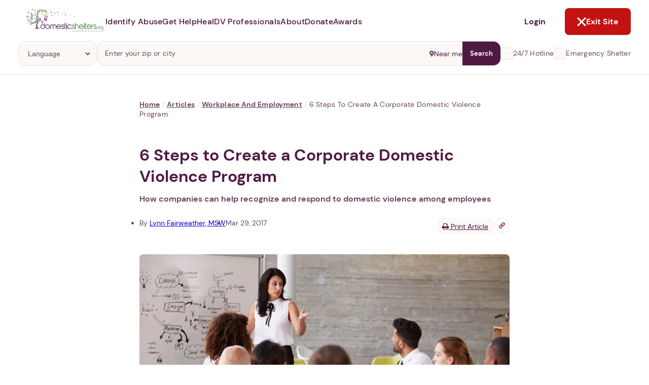

--- FILE ---
content_type: text/html; charset=utf-8
request_url: https://www.domesticshelters.org/articles/workplace-and-employment/6-steps-to-create-a-corporate-domestic-violence-program
body_size: 26873
content:
<!DOCTYPE html><html class="ie-ok wf-loading" lang="en-US"><head><meta charset="utf-8" /><title>6 Steps to Create a Corporate Domestic Violence Program</title><meta content="width=device-width, initial-scale=1.0" name="viewport" /><meta content="production" name="environment" /><meta content="yes" name="apple-mobile-web-app-capable" /><meta content="default" name="apple-mobile-web-app-status-bar-style" /><link href="manifests/manifest-icons/basic/icon-144x144.png" rel="apple-touch-icon" sizes="144x144" /><meta content="IE=Edge" http-equiv="X-UA-Compatible" /><meta content="Bisrvv2AChk4R_ZKG0yZ_MsgkfBXLgMjQqs3FlBk--E" name="google-site-verification" /><meta content="summary_large_image" name="twitter:card" /><meta content="@domesticshelter" name="twitter:site" /><meta content="@domesticshelter" name="twitter:creator" /><meta content="#501843" name="theme-color" /><meta content="#501843" name="msapplication-navbutton-color" /><meta content="3a4f5cca447d0033ec91f9e2c1c0546a" name="p:domain_verify" /><meta content="693829914547882" property="fb:app_id" /><link href="https://www.domesticshelters.org/articles/workplace-and-employment/6-steps-to-create-a-corporate-domestic-violence-program" rel="canonical" /><meta content="public, max-age=3600" http-equiv="Cache-control" /><meta name="title" content="6 Steps to Create a Corporate Domestic Violence Program" /><meta name="description" content="How to implement a domestic violence prevention program within your company. " /><meta name="keywords" content="workplace, domestic violence, program, how to, implement, policy, staff, employees, company, human resources, training" /><meta name="csrf-param" content="authenticity_token" />
<meta name="csrf-token" content="c8h/OUpZopx36HujgEGP8lQ59fMHPL2D7MH8WCsu3FFmmPFbBE6TFY22i/aSUKYtNxmyZDNQZi941/LBB9MZkw==" /><meta property="og:type" content="article" /><meta property="og:title" content="6 Steps to Create a Corporate Domestic Violence Program" /><meta property="og:description" content="How to implement a domestic violence prevention program within your company. " /><meta property="og:url" content="https://www.domesticshelters.org/articles/workplace-and-employment/6-steps-to-create-a-corporate-domestic-violence-program" /><meta property="og:image" content="https://www.domesticshelters.org/media/W1siZiIsIjIwMTcvMDMvMjEvN3pzcTUyMWdnNl9UaGlua3N0b2NrUGhvdG9zXzUwNTQwNjY5MC5qcGciXSxbInAiLCJ0aHVtYiIsIjEyMDB4NjMwIyJdLFsicCIsImVuY29kZSIsInBuZyJdXQ/file.png?sha=e45b9d9d9bb8dcfe" /><meta property="og:site_name" content="DomesticShelters.org" /><link rel="icon" type="image/x-icon" href="https://d177u6cr05yfp1.cloudfront.net/production/vite/assets/favicon-CQEVJ-JZ.png" /><link rel="stylesheet" href="https://d177u6cr05yfp1.cloudfront.net/production/application-2685e797572e101a7d496578ad9937172cd996756161d9544f02d5c11eb19366.css" media="all" /><link rel="stylesheet" href="https://d177u6cr05yfp1.cloudfront.net/production/print-f2ce2524bf43eeb69c4c34b00b9143ce9bd491cc7d997ecd2f0cc9236827f3d7.css" media="print" /><link rel="stylesheet" href="https://d177u6cr05yfp1.cloudfront.net/production/vite/assets/homepage-CnkN-oIb.css" media="screen" /><link rel="stylesheet" href="https://d177u6cr05yfp1.cloudfront.net/production/application-2685e797572e101a7d496578ad9937172cd996756161d9544f02d5c11eb19366.css" media="all" /><link rel="stylesheet" href="https://d177u6cr05yfp1.cloudfront.net/production/vite/assets/application-lri2qE-V.css" media="screen" /><link rel="stylesheet" href="https://d177u6cr05yfp1.cloudfront.net/production/vite/assets/print-y_C_ogk0.css" media="print" /><script src="https://d177u6cr05yfp1.cloudfront.net/production/vite/assets/application-CvuRCFnV.js" crossorigin="anonymous" type="module"></script><link rel="modulepreload" href="https://d177u6cr05yfp1.cloudfront.net/production/vite/assets/turbo.es2017-esm-ClrVh3Nk.js" as="script" crossorigin="anonymous"><script async="" src="https://www.googletagmanager.com/gtag/js?id=UA-47346704-1"></script><script>window.ga_key_1 = "UA-47346704-1";
window.dataLayer = window.dataLayer || [];
function gtag() {
  dataLayer.push(arguments);
}
gtag('js', new Date());
gtag('config', "UA-47346704-1")</script><script async="" src="https://www.googletagmanager.com/gtag/js?id=G-0NCPP6YBEG"></script><script>window.ga_key_2 = "G-0NCPP6YBEG";
gtag('js', new Date());
gtag('config', "G-0NCPP6YBEG")</script><script>window.DS = {
  routes: {
    update_metric: "/locations/update_metric.json",
    compare_locations: "/locations/compare.json",
    compare_locations_html: "/locations/compare",
    surveys: "/data-center/surveys.json",
    surveys_non_json: "/data-center/surveys",
    events: "/events.json",
    purple_ribbon_awards_signup_exists: "/api/awards/signup/exists.json",
    purple_ribbon_awards_signup_add: "/api/awards/signup/add.json",
    purple_ribbon_awards_tabs: "/api/awards/tabs.json",
    purple_ribbon_awards_awards: "/api/awards/awards.json",
    purple_ribbon_awards_winners: "/api/awards/winners.json",
    purple_ribbon_awards_supporters: "/api/awards/supporters.json",
    purple_ribbon_awards_organization_sizes: "/api/awards/organization-sizes.json",
    purple_ribbon_awards_judges: "/api/awards/judges.json",
    purple_ribbon_awards_sponsors: "/api/awards/sponsors.json",
    purple_ribbon_awards_nomination_add: "/api/awards/nomination/add.json",
    purple_ribbon_awards_nomination_get: "/api/awards/nomination/get.json",
    purple_ribbon_awards_nomination_update: "/api/awards/nomination/update.json",
    purple_ribbon_awards_nomination_files_get: "/api/awards/nomination/files/get.json",
    purple_ribbon_awards_file_presigned_url: "/api/awards/file/presigned-url.json",
    purple_ribbon_awards_file_confirm: "/api/awards/file/confirm.json",
    purple_ribbon_awards_file_remove: "/api/awards/file/remove.json",
    time_current: "/api/time/current.json",
    time_purple_ribbon_year: "/api/time/purple-ribbon-year.json",
    user_purple_ribbon_awards_register: "/api/user/register.json",
    user_purple_ribbon_awards_register_email_available: "/api/user/register/email-available.json",
    session_create: "/api/session/create.json",
    session_logged_in: "/api/session/logged-in"
  },
  languages: [{"id":46,"name":"Chinese"},{"id":31,"name":"English"},{"id":43,"name":"French"},{"id":61,"name":"German"},{"id":44,"name":"Italian"},{"id":62,"name":"Korean"},{"id":69,"name":"Portuguese"},{"id":42,"name":"Russian"},{"id":45,"name":"Sign language"},{"id":40,"name":"Spanish"},{"id":47,"name":"Tagalog"},{"id":53,"name":"Vietnamese"}],
  SENTRY_DSN_PUBLIC: "https://bf8175d398fb4caaa01980e0cc96e6c3@app.getsentry.com/67362",
  CAPTCHA_SITE_KEY: "6LdpiLcUAAAAABz6bIb0vNF_tF4cxGfPGMi-9_Nc",
};

//GOOGLE CUSTOM SEARCH
window.__gcse = {
  parsetags: 'explicit',
  initializationCallback: () => {
    const renderCallback = (el = document) => {
      google.search.cse.element.go();
      el.querySelectorAll('[data-lazy-gcse]').forEach(el => {
        el.removeAttribute('data-lazy-gcse');
        el.setAttribute('data-controller', 'gcse');
      });
    }
    if (document.readyState == 'complete') {
      renderCallback();
    } else {
      google.setOnLoadCallback(renderCallback, true)
    }
  }
};</script><script async="" src="https://www.googletagmanager.com/gtag/js?id=AW-696448608"></script><script>window.dataLayer = window.dataLayer || [];
function gtag() {
  dataLayer.push(arguments);
}
gtag('js', new Date());
gtag('config', 'AW-696448608');
function gtag_report_conversion(url) {
  var callback = function () {
    if (typeof(url) != 'undefined') {
      window.location = url;
    }
  };
  gtag('event', 'conversion', {
    'send_to': 'AW-696448608/g_CqCOfj0LQBEODsi8wC',
    'event_callback': callback
  });
}</script><script>/* Hotjar snippet */
(function (h, o, t, j, a, r) {
  h.hj =
    h.hj ||
    function () {
      (h.hj.q = h.hj.q || []).push(arguments);
    };
  h._hjSettings = {hjid: 1770413, hjsv: 6};
  a = o.getElementsByTagName("head")[0];
  r = o.createElement("script");
  r.async = 1;
  r.src = t + h._hjSettings.hjid + j + h._hjSettings.hjsv;
  a.appendChild(r);
})(window, document, "https://static.hotjar.com/c/hotjar-", ".js?sv=");</script><script>(function(){ var s = document.createElement('script'); var h = document.querySelector('head') || document.body; s.src = 'https://acsbapp.com/apps/app/dist/js/app.js'; s.async = true; s.onload = function(){ acsbJS.init({ statementLink : '', footerHtml : '', hideMobile : false, hideTrigger : false, disableBgProcess : false, language : 'en', position : 'left', leadColor : '#501843', triggerColor : '#501843', triggerRadius : '50%', triggerPositionX : 'left', triggerPositionY : 'bottom', triggerIcon : 'wheels', triggerSize : 'medium', triggerOffsetX : 30, triggerOffsetY : 80, mobile : { triggerSize : 'small', triggerPositionX : 'left', triggerPositionY : 'bottom', triggerOffsetX : 10, triggerOffsetY : 10, triggerRadius : '50%' } }); }; h.appendChild(s); })();</script><script src="https://maps.googleapis.com/maps/api/js?libraries=places,visualization&amp;key=AIzaSyCtiDVW0IuGkhu8x0zEHE5Q9wqm8rmqFEk" defer="defer"></script><link rel="alternate" type="application/rss+xml" title="RSS" href="/domestic-violence-articles-information/feed" /><script src="https://hopechat.ai/widget.js" type="module"></script></head><body class="articles show " id="articles-show"><div class="pwa__banner pwa__banner--invisible">
  <div class="pwa__banner-container">
    <a class="pwa__banner-close-button">Not Now</a>

    <div class="pwa__banner-add-button">
      <div class="pwa__banner-blinking-eye-container">
        <div class="blinking-eye">
          <span class="blinking-eye__blink">
            <span class="blinking-eye__eye"></span>
          </span>
        </div>
      </div>
      <p class="pwa__banner-text">Abusers may monitor your phone, <span>TAP HERE</span> to more safely and securely browse DomesticShelters.org with a password protected app.</p>
    </div>
  </div>
</div>

<div class="pwa pwa--invisible">
  <div class="pwa__container">
    <a class="pwa__close-button pwa__modal-close" href="#"><i class="fa fa-times"></i></a>

    <div class="pwa__step pwa__step--1">
      <div class="pwa__main-content">
        <p>1. Select a discrete app icon.</p>
        <div class="pwa__images-container">
          <div class="pwa__image-block"><img name="calcpro" class="pwa__icon pwa__icon--active" src="/manifests/manifest-icons/calcpro/apple/icon-144x144.png"></div>
          <div class="pwa__image-block"><img name="weatherly" class="pwa__icon" src="/manifests/manifest-icons/weatherly/apple/icon-144x144.png"></div>
          <div class="pwa__image-block"><img name="folderly" class="pwa__icon" src="/manifests/manifest-icons/folderly/apple/icon-144x144.png"></div>
          <div class="pwa__image-block"><img name="salewatchr" class="pwa__icon" src="/manifests/manifest-icons/salewatchr/apple/icon-144x144.png"></div>
          <div class="pwa__image-block"><img name="trackr" class="pwa__icon" src="/manifests/manifest-icons/trackr/apple/icon-144x144.png"></div>
          <div class="pwa__image-block"><img name="notepro" class="pwa__icon" src="/manifests/manifest-icons/notepro/apple/icon-144x144.png"></div>
        </div>
      </div>

      <div class="pwa__nav">
        <p class="pwa__nav-text">Next step: Custom Icon Title</p>
        <a class="btn btn2 btn-size pwa__nav-button" href="#" data-ref="pwa__step--2">Next</a>
      </div>
    </div>

    <div class="pwa__step pwa__step--2 _display-none">
      <div class="pwa__main-content">
        <p>2. Change the title (optional).</p>
        <div class="pwa__images-container">
          <div class="pwa__image-block pwa__image-block--selected"><img class="pwa__icon"></div>
          <div class="pwa__image-block"><input class="pwa__name-input" type="text" name="pwa_name" maxlength="12"></div>
        </div>
      </div>

      <div class="pwa__nav">
        <a class="btn btn1 btn-size pwa__nav-button" href="#" data-ref="pwa__step--1">Back</a>
        <a class="btn btn2 btn-size pwa__add-button" href="#">Next</a>
      </div>
    </div>

    <div class="pwa__loader _display-none"><i class="fa fa-spinner fa-spin"></i> Building App</div>
  </div>
</div>
<header class="page-header gutter--regular no-ads page-header--bordered" data-controller="header exit-site" data-exit-site-target="rootElement" data-header-active-panel-value="" data-header-is-desktop-value="" data-header-menu-open-value="false" data-header-page-is-blurred-value="false" data-header-previous-panel-value="" data-header-scroll-blocked-value="false"><div class="page-header__hamburger" data-action="click-&gt;header#toggleMenu" data-header-target="menuActivator"><div class="hamburger"><svg role='img' width="15" height="14" viewBox="0 0 15 14" fill="none" xmlns="http://www.w3.org/2000/svg">
      <line x1="0.909061" y1="1.78772" x2="14.0909" y2="1.78772" stroke="#501843" stroke-width="1.75758" stroke-linecap="round"/>
      <line x1="0.909061" y1="7.06067" x2="14.0909" y2="7.06067" stroke="#501843" stroke-width="1.75758" stroke-linecap="round"/>
      <line x1="0.909061" y1="12.3331" x2="14.0909" y2="12.3331" stroke="#501843" stroke-width="1.75758" stroke-linecap="round"/>
    </svg></div><div class="close"><svg role='img' width="18" height="18" viewBox="0 0 18 18" fill="none" xmlns="http://www.w3.org/2000/svg">
      <path d="M2 2L9 9L2 16" stroke="white" stroke-width="3" stroke-linecap="round"/>
      <path d="M16 16L9 9L16 2" stroke="white" stroke-width="3" stroke-linecap="round"/>
    </svg></div></div><a class="page-header__logo" href="/"><img alt="Domestic Shelters logo" src="https://d177u6cr05yfp1.cloudfront.net/production/vite/assets/DS_logo-DS65DgIQ.jpg" /></a><nav class="page-header__navigation"><ul class="navigation__site-links"><li class="navigation__site-link"><span data-action="click-&gt;header#setActivePanel" data-header-target="dropdownActivator" data-panel-target="identify-abuse" role="button">Identify Abuse</span><div class="page-header__dropdown-panel hide" data-header-target="panel" id="identify-abuse"><button class="dropdown-panel__back-button" data-action="click-&gt;header#returnToMainMenu"><svg role='img' width="7" height="10" viewBox="0 0 7 10" fill="none" xmlns="http://www.w3.org/2000/svg">
      <path d="M5.29289 9.70711C5.68342 10.0976 6.31658 10.0976 6.70711 9.70711C7.09763 9.31658 7.09763 8.68342 6.70711 8.29289L5.29289 9.70711ZM2 5L1.29289 4.29289L0.585786 5L1.29289 5.70711L2 5ZM6.70711 1.70711C7.09763 1.31658 7.09763 0.683417 6.70711 0.292893C6.31658 -0.0976314 5.68342 -0.0976315 5.29289 0.292893L6.70711 1.70711ZM6.70711 8.29289L2.70711 4.29289L1.29289 5.70711L5.29289 9.70711L6.70711 8.29289ZM2.70711 5.70711L6.70711 1.70711L5.29289 0.292893L1.29289 4.29289L2.70711 5.70711Z" fill="#501843"/>
    </svg>Back</button><div class="dropdown-panel__content"><div class="dropdown-panel__main-content"><div class="main-content__header"><a class="header__heading" href="/identify-abuse"><h2>Identify Abuse</h2><svg role='img' width="17" height="15" viewBox="0 0 17 15" fill="none" xmlns="http://www.w3.org/2000/svg">
      <path d="M2.00001 7.77777L14.519 7.77777" stroke="white" stroke-width="2.25" stroke-linecap="round"/>
      <path d="M9.22198 13.556L15 7.77802L9.22199 2" stroke="white" stroke-width="2.25" stroke-linecap="round"/>
    </svg></a><div class="header__text"><p>Explore resources on recognizing if you're experiencing abuse.</p></div></div><div class="main-content__links"><ul class="links"><li><a class="button button--with-icon" href="/identify-abuse"><div class="link-icon"><svg role='img' width="20" height="20" viewBox="0 0 20 20" fill="none" xmlns="http://www.w3.org/2000/svg">
      <g clip-path="url(#clip0_896_4806)">
      <path d="M9.99998 3.75C5.83331 3.75 2.27498 6.34167 0.833313 10C2.27498 13.6583 5.83331 16.25 9.99998 16.25C14.1666 16.25 17.725 13.6583 19.1666 10C17.725 6.34167 14.1666 3.75 9.99998 3.75ZM9.99998 14.1667C7.69998 14.1667 5.83331 12.3 5.83331 10C5.83331 7.7 7.69998 5.83333 9.99998 5.83333C12.3 5.83333 14.1666 7.7 14.1666 10C14.1666 12.3 12.3 14.1667 9.99998 14.1667ZM9.99998 7.5C8.61665 7.5 7.49998 8.61667 7.49998 10C7.49998 11.3833 8.61665 12.5 9.99998 12.5C11.3833 12.5 12.5 11.3833 12.5 10C12.5 8.61667 11.3833 7.5 9.99998 7.5Z" fill="white"/>
      </g>
      <defs>
      <clipPath id="clip0_896_4806">
      <rect width="20" height="20" fill="white"/>
      </clipPath>
      </defs>
    </svg></div>Browse Resources</a></li><li><a class="button button--with-icon" href="/events"><div class="link-icon"><svg role='img' width="20" height="20" viewBox="0 0 20 20" fill="none" xmlns="http://www.w3.org/2000/svg">
      <g clip-path="url(#clip0_896_4593)">
      <path d="M14.1667 10.0002H10V14.1668H14.1667V10.0002ZM13.3333 0.833496V2.50016H6.66667V0.833496H5V2.50016H4.16667C3.24167 2.50016 2.50833 3.25016 2.50833 4.16683L2.5 15.8335C2.5 16.7502 3.24167 17.5002 4.16667 17.5002H15.8333C16.75 17.5002 17.5 16.7502 17.5 15.8335V4.16683C17.5 3.25016 16.75 2.50016 15.8333 2.50016H15V0.833496H13.3333ZM15.8333 15.8335H4.16667V6.66683H15.8333V15.8335Z" fill="white"/>
      </g>
      <defs>
      <clipPath id="clip0_896_4593">
      <rect width="20" height="20" fill="white"/>
      </clipPath>
      </defs>
    </svg></div>Events and Webinars</a></li></ul></div></div><div class="dropdown-panel__auxiliary-content"><div class="auxiliary-content__header"><h4>Guides and Tools for Identifying Abuse</h4></div><div class="auxiliary-content__content"><ul class="content__links"><li><a href="/domestic-violence-commonly-asked-questions">Common Questions Toolkits</a></li><li><a href="/resources/risk-assessment-tools">Domestic Violence Assessment Tools</a></li><li><a href="/articles/comprehensive-guides">Comprehensive Guides</a></li><li><a href="/online-forums-and-chats">Online Forums and Chats</a></li><li><a href="/resources/mobile-apps-for-victims-and-survivors">Mobile Apps for Victims and Survivors</a></li><li><a href="/resources/domestic-violence-podcasts">Domestic Violence Podcasts</a></li><li><a href="/resources/books">Book Recommendations</a></li><li><a href="/resources/national-global-organizations">National and Global Resources</a></li></ul></div></div></div></div></li><li class="navigation__site-link"><span data-action="click-&gt;header#setActivePanel" data-header-target="dropdownActivator" data-panel-target="get-help" role="button">Get Help</span><div class="page-header__dropdown-panel hide" data-header-target="panel" id="get-help"><button class="dropdown-panel__back-button" data-action="click-&gt;header#returnToMainMenu"><svg role='img' width="7" height="10" viewBox="0 0 7 10" fill="none" xmlns="http://www.w3.org/2000/svg">
      <path d="M5.29289 9.70711C5.68342 10.0976 6.31658 10.0976 6.70711 9.70711C7.09763 9.31658 7.09763 8.68342 6.70711 8.29289L5.29289 9.70711ZM2 5L1.29289 4.29289L0.585786 5L1.29289 5.70711L2 5ZM6.70711 1.70711C7.09763 1.31658 7.09763 0.683417 6.70711 0.292893C6.31658 -0.0976314 5.68342 -0.0976315 5.29289 0.292893L6.70711 1.70711ZM6.70711 8.29289L2.70711 4.29289L1.29289 5.70711L5.29289 9.70711L6.70711 8.29289ZM2.70711 5.70711L6.70711 1.70711L5.29289 0.292893L1.29289 4.29289L2.70711 5.70711Z" fill="#501843"/>
    </svg>Back</button><div class="dropdown-panel__content"><div class="dropdown-panel__main-content"><div class="main-content__header"><a class="header__heading" href="/help"><h2>Get Help</h2><svg role='img' width="17" height="15" viewBox="0 0 17 15" fill="none" xmlns="http://www.w3.org/2000/svg">
      <path d="M2.00001 7.77777L14.519 7.77777" stroke="white" stroke-width="2.25" stroke-linecap="round"/>
      <path d="M9.22198 13.556L15 7.77802L9.22199 2" stroke="white" stroke-width="2.25" stroke-linecap="round"/>
    </svg></a><div class="header__text"><p>Find domestic violence shelters and programs or learn more about escaping abuse.</p></div></div><div class="main-content__links"><ul class="links"><li><a class="button button--with-icon" href="/help"><div class="link-icon"><svg role='img' width="20" height="20" viewBox="0 0 20 20" fill="none" xmlns="http://www.w3.org/2000/svg">
      <g clip-path="url(#clip0_896_4801)">
      <path d="M15.8333 7.75V3.33333H13.3333V5.5L10 2.5L1.66667 10H4.16667V16.6667H8.33334V11.6667H11.6667V16.6667H15.8333V10H18.3333L15.8333 7.75ZM8.33334 8.33333C8.33334 7.41667 9.08334 6.66667 10 6.66667C10.9167 6.66667 11.6667 7.41667 11.6667 8.33333H8.33334Z" fill="white"/>
      </g>
      <defs>
      <clipPath id="clip0_896_4801">
      <rect width="20" height="20" fill="white"/>
      </clipPath>
      </defs>
    </svg></div>Find a Shelter or Program</a></li><li><a class="button button--with-icon" href="/help#resources"><div class="link-icon"><svg role='img' width="20" height="20" viewBox="0 0 20 20" fill="none" xmlns="http://www.w3.org/2000/svg">
      <g clip-path="url(#clip0_896_4806)">
      <path d="M9.99998 3.75C5.83331 3.75 2.27498 6.34167 0.833313 10C2.27498 13.6583 5.83331 16.25 9.99998 16.25C14.1666 16.25 17.725 13.6583 19.1666 10C17.725 6.34167 14.1666 3.75 9.99998 3.75ZM9.99998 14.1667C7.69998 14.1667 5.83331 12.3 5.83331 10C5.83331 7.7 7.69998 5.83333 9.99998 5.83333C12.3 5.83333 14.1666 7.7 14.1666 10C14.1666 12.3 12.3 14.1667 9.99998 14.1667ZM9.99998 7.5C8.61665 7.5 7.49998 8.61667 7.49998 10C7.49998 11.3833 8.61665 12.5 9.99998 12.5C11.3833 12.5 12.5 11.3833 12.5 10C12.5 8.61667 11.3833 7.5 9.99998 7.5Z" fill="white"/>
      </g>
      <defs>
      <clipPath id="clip0_896_4806">
      <rect width="20" height="20" fill="white"/>
      </clipPath>
      </defs>
    </svg></div>Browse Resources</a></li></ul></div></div><div class="dropdown-panel__auxiliary-content"><div class="auxiliary-content__header"><h4>Guides and Tools for Escaping</h4></div><div class="auxiliary-content__content"><ul class="content__links"><li><a href="/domestic-violence-commonly-asked-questions">Common Questions Toolkits</a></li><li><a href="/resources/risk-assessment-tools">Domestic Violence Assessment Tools</a></li><li><a href="/articles/comprehensive-guides">Comprehensive Guides</a></li><li><a href="/online-forums-and-chats">Online Forums and Chats</a></li><li><a href="/resources/mobile-apps-for-victims-and-survivors">Mobile Apps for Victims and Survivors</a></li><li><a href="/resources/domestic-violence-podcasts">Domestic Violence Podcasts</a></li><li><a href="/resources/books">Book Recommendations</a></li><li><a href="/resources/national-global-organizations">National and Global Resources</a></li></ul></div></div></div></div></li><li class="navigation__site-link"><span data-action="click-&gt;header#setActivePanel" data-header-target="dropdownActivator" data-panel-target="heal" role="button">Heal</span><div class="page-header__dropdown-panel hide" data-header-target="panel" id="heal"><button class="dropdown-panel__back-button" data-action="click-&gt;header#returnToMainMenu"><svg role='img' width="7" height="10" viewBox="0 0 7 10" fill="none" xmlns="http://www.w3.org/2000/svg">
      <path d="M5.29289 9.70711C5.68342 10.0976 6.31658 10.0976 6.70711 9.70711C7.09763 9.31658 7.09763 8.68342 6.70711 8.29289L5.29289 9.70711ZM2 5L1.29289 4.29289L0.585786 5L1.29289 5.70711L2 5ZM6.70711 1.70711C7.09763 1.31658 7.09763 0.683417 6.70711 0.292893C6.31658 -0.0976314 5.68342 -0.0976315 5.29289 0.292893L6.70711 1.70711ZM6.70711 8.29289L2.70711 4.29289L1.29289 5.70711L5.29289 9.70711L6.70711 8.29289ZM2.70711 5.70711L6.70711 1.70711L5.29289 0.292893L1.29289 4.29289L2.70711 5.70711Z" fill="#501843"/>
    </svg>Back</button><div class="dropdown-panel__content"><div class="dropdown-panel__main-content"><div class="main-content__header"><a class="header__heading" href="/heal"><h2>Heal</h2><svg role='img' width="17" height="15" viewBox="0 0 17 15" fill="none" xmlns="http://www.w3.org/2000/svg">
      <path d="M2.00001 7.77777L14.519 7.77777" stroke="white" stroke-width="2.25" stroke-linecap="round"/>
      <path d="M9.22198 13.556L15 7.77802L9.22199 2" stroke="white" stroke-width="2.25" stroke-linecap="round"/>
    </svg></a><div class="header__text"><p>Discover support, tools and inspiration to help you thrive after abuse.</p></div></div><div class="main-content__links"><ul class="links"><li><a class="button button--with-icon" href="/heal"><div class="link-icon"><svg role='img' width="20" height="20" viewBox="0 0 20 20" fill="none" xmlns="http://www.w3.org/2000/svg">
      <g clip-path="url(#clip0_896_4806)">
      <path d="M9.99998 3.75C5.83331 3.75 2.27498 6.34167 0.833313 10C2.27498 13.6583 5.83331 16.25 9.99998 16.25C14.1666 16.25 17.725 13.6583 19.1666 10C17.725 6.34167 14.1666 3.75 9.99998 3.75ZM9.99998 14.1667C7.69998 14.1667 5.83331 12.3 5.83331 10C5.83331 7.7 7.69998 5.83333 9.99998 5.83333C12.3 5.83333 14.1666 7.7 14.1666 10C14.1666 12.3 12.3 14.1667 9.99998 14.1667ZM9.99998 7.5C8.61665 7.5 7.49998 8.61667 7.49998 10C7.49998 11.3833 8.61665 12.5 9.99998 12.5C11.3833 12.5 12.5 11.3833 12.5 10C12.5 8.61667 11.3833 7.5 9.99998 7.5Z" fill="white"/>
      </g>
      <defs>
      <clipPath id="clip0_896_4806">
      <rect width="20" height="20" fill="white"/>
      </clipPath>
      </defs>
    </svg></div>Browse Resources</a></li><li><a class="button button--with-icon" href="/events"><div class="link-icon"><svg role='img' width="20" height="20" viewBox="0 0 20 20" fill="none" xmlns="http://www.w3.org/2000/svg">
      <g clip-path="url(#clip0_896_4593)">
      <path d="M14.1667 10.0002H10V14.1668H14.1667V10.0002ZM13.3333 0.833496V2.50016H6.66667V0.833496H5V2.50016H4.16667C3.24167 2.50016 2.50833 3.25016 2.50833 4.16683L2.5 15.8335C2.5 16.7502 3.24167 17.5002 4.16667 17.5002H15.8333C16.75 17.5002 17.5 16.7502 17.5 15.8335V4.16683C17.5 3.25016 16.75 2.50016 15.8333 2.50016H15V0.833496H13.3333ZM15.8333 15.8335H4.16667V6.66683H15.8333V15.8335Z" fill="white"/>
      </g>
      <defs>
      <clipPath id="clip0_896_4593">
      <rect width="20" height="20" fill="white"/>
      </clipPath>
      </defs>
    </svg></div>Events and Webinars</a></li></ul></div></div><div class="dropdown-panel__auxiliary-content"><div class="auxiliary-content__header"><h4>Guides and Tools for Healing</h4></div><div class="auxiliary-content__content"><ul class="content__links"><li><a href="/domestic-violence-commonly-asked-questions">Common Questions Toolkits</a></li><li><a href="/resources/risk-assessment-tools">Domestic Violence Assessment Tools</a></li><li><a href="/articles/comprehensive-guides">Comprehensive Guides</a></li><li><a href="/online-forums-and-chats">Online Forums and Chats</a></li><li><a href="/resources/mobile-apps-for-victims-and-survivors">Mobile Apps for Victims and Survivors</a></li><li><a href="/resources/domestic-violence-podcasts">Domestic Violence Podcasts</a></li><li><a href="/resources/books">Book Recommendations</a></li><li><a href="/resources/national-global-organizations">National and Global Resources</a></li></ul></div></div></div></div></li><li class="navigation__site-link"><span data-action="click-&gt;header#setActivePanel" data-header-target="dropdownActivator" data-panel-target="dv-professionals" role="button">DV Professionals</span><div class="page-header__dropdown-panel hide" data-header-target="panel" id="dv-professionals"><button class="dropdown-panel__back-button" data-action="click-&gt;header#returnToMainMenu"><svg role='img' width="7" height="10" viewBox="0 0 7 10" fill="none" xmlns="http://www.w3.org/2000/svg">
      <path d="M5.29289 9.70711C5.68342 10.0976 6.31658 10.0976 6.70711 9.70711C7.09763 9.31658 7.09763 8.68342 6.70711 8.29289L5.29289 9.70711ZM2 5L1.29289 4.29289L0.585786 5L1.29289 5.70711L2 5ZM6.70711 1.70711C7.09763 1.31658 7.09763 0.683417 6.70711 0.292893C6.31658 -0.0976314 5.68342 -0.0976315 5.29289 0.292893L6.70711 1.70711ZM6.70711 8.29289L2.70711 4.29289L1.29289 5.70711L5.29289 9.70711L6.70711 8.29289ZM2.70711 5.70711L6.70711 1.70711L5.29289 0.292893L1.29289 4.29289L2.70711 5.70711Z" fill="#501843"/>
    </svg>Back</button><div class="dropdown-panel__content"><div class="dropdown-panel__main-content"><div class="main-content__header"><a class="header__heading" href="/for-professionals"><h2>DV Professionals</h2><svg role='img' width="17" height="15" viewBox="0 0 17 15" fill="none" xmlns="http://www.w3.org/2000/svg">
      <path d="M2.00001 7.77777L14.519 7.77777" stroke="white" stroke-width="2.25" stroke-linecap="round"/>
      <path d="M9.22198 13.556L15 7.77802L9.22199 2" stroke="white" stroke-width="2.25" stroke-linecap="round"/>
    </svg></a><div class="header__text"><p>Better serve your clients with our tools and resources. Claim and manage your organization's information. Create a free online store to receive donations.</p></div></div><div class="main-content__links"><ul class="links"><li><a class="button button--with-icon" href="/locations/new/claim/search"><div class="link-icon"><svg role='img' width="20" height="20" viewBox="0 0 20 20" fill="none" xmlns="http://www.w3.org/2000/svg">
      <g clip-path="url(#clip0_896_4801)">
      <path d="M15.8333 7.75V3.33333H13.3333V5.5L10 2.5L1.66667 10H4.16667V16.6667H8.33334V11.6667H11.6667V16.6667H15.8333V10H18.3333L15.8333 7.75ZM8.33334 8.33333C8.33334 7.41667 9.08334 6.66667 10 6.66667C10.9167 6.66667 11.6667 7.41667 11.6667 8.33333H8.33334Z" fill="white"/>
      </g>
      <defs>
      <clipPath id="clip0_896_4801">
      <rect width="20" height="20" fill="white"/>
      </clipPath>
      </defs>
    </svg></div>Claim & Manage your DS Location</a></li><li><a class="button button--with-icon" href="/events"><div class="link-icon"><svg role='img' width="20" height="20" viewBox="0 0 20 20" fill="none" xmlns="http://www.w3.org/2000/svg">
      <g clip-path="url(#clip0_896_4593)">
      <path d="M14.1667 10.0002H10V14.1668H14.1667V10.0002ZM13.3333 0.833496V2.50016H6.66667V0.833496H5V2.50016H4.16667C3.24167 2.50016 2.50833 3.25016 2.50833 4.16683L2.5 15.8335C2.5 16.7502 3.24167 17.5002 4.16667 17.5002H15.8333C16.75 17.5002 17.5 16.7502 17.5 15.8335V4.16683C17.5 3.25016 16.75 2.50016 15.8333 2.50016H15V0.833496H13.3333ZM15.8333 15.8335H4.16667V6.66683H15.8333V15.8335Z" fill="white"/>
      </g>
      <defs>
      <clipPath id="clip0_896_4593">
      <rect width="20" height="20" fill="white"/>
      </clipPath>
      </defs>
    </svg></div>Event Calendar</a></li><li><a class="button button--with-icon" href="/user/locations"><div class="link-icon"><svg role='img' width="20" height="20" viewBox="0 0 20 20" fill="none" xmlns="http://www.w3.org/2000/svg">
      <g clip-path="url(#clip0_896_3631)">
      <path d="M10 14.3917L15.15 17.5001L13.7833 11.6417L18.3333 7.70008L12.3417 7.19175L10 1.66675L7.65834 7.19175L1.66667 7.70008L6.21667 11.6417L4.85001 17.5001L10 14.3917Z" fill="white"/>
      </g>
      <defs>
      <clipPath id="clip0_896_3631">
      <rect width="20" height="20" fill="white"/>
      </clipPath>
      </defs>
    </svg></div>Make & Manage Wishlist</a></li><li><a class="button button--with-icon" href="/videos/category/webinars"><div class="link-icon"><svg role='img' width="20" height="20" viewBox="0 0 20 20" fill="none" xmlns="http://www.w3.org/2000/svg">
        <g clip-path="url(#clip0_954_8613)">
          <path d="M14.1667 8.75V5.83333C14.1667 5.375 13.7917 5 13.3333 5H3.33333C2.875 5 2.5 5.375 2.5 5.83333V14.1667C2.5 14.625 2.875 15 3.33333 15H13.3333C13.7917 15 14.1667 14.625 14.1667 14.1667V11.25L17.5 14.5833V5.41667L14.1667 8.75Z" fill="white"/>
        </g>
        <defs>
          <clipPath id="clip0_954_8613">
            <rect width="20" height="20" fill="white"/>
          </clipPath>
        </defs>
      </svg></div>Watch Webinars</a></li><li><a class="button button--with-icon" href="/for-professionals#resources"><div class="link-icon"><svg role='img' width="20" height="20" viewBox="0 0 20 20" fill="none" xmlns="http://www.w3.org/2000/svg">
      <g clip-path="url(#clip0_896_4806)">
      <path d="M9.99998 3.75C5.83331 3.75 2.27498 6.34167 0.833313 10C2.27498 13.6583 5.83331 16.25 9.99998 16.25C14.1666 16.25 17.725 13.6583 19.1666 10C17.725 6.34167 14.1666 3.75 9.99998 3.75ZM9.99998 14.1667C7.69998 14.1667 5.83331 12.3 5.83331 10C5.83331 7.7 7.69998 5.83333 9.99998 5.83333C12.3 5.83333 14.1666 7.7 14.1666 10C14.1666 12.3 12.3 14.1667 9.99998 14.1667ZM9.99998 7.5C8.61665 7.5 7.49998 8.61667 7.49998 10C7.49998 11.3833 8.61665 12.5 9.99998 12.5C11.3833 12.5 12.5 11.3833 12.5 10C12.5 8.61667 11.3833 7.5 9.99998 7.5Z" fill="white"/>
      </g>
      <defs>
      <clipPath id="clip0_896_4806">
      <rect width="20" height="20" fill="white"/>
      </clipPath>
      </defs>
    </svg></div>Browse Resources</a></li><li><a class="button button--with-icon" href="/awards"><div class="link-icon"><svg role='img' width="20" height="20" viewBox="0 0 20 20" fill="none" xmlns="http://www.w3.org/2000/svg">
      <g clip-path="url(#clip0_896_4988)">
      <g clip-path="url(#clip1_896_4988)">
      <path d="M6.31836 1.32048L7.01396 3.54688C7.01396 3.54688 8.53853 2.96714 10.0714 2.94415C11.6043 2.92117 12.9948 3.54688 12.9948 3.54688L13.8059 1.32048C13.8059 1.32048 12.1078 -0.0835488 10.0708 0.00392384C8.03374 0.0913965 6.31836 1.32048 6.31836 1.32048Z" fill="white"/>
      <path d="M14.2227 1.66861C14.2227 1.66861 17.2361 4.84635 15.0804 7.95387C12.9247 11.0614 6.48054 20.4548 6.48054 20.4548L4 17.602C4 17.602 6.34142 13.752 7.68602 11.8499C9.03063 9.94786 12.6235 5.889 13.2725 4.24235C13.9215 2.59569 14.2227 1.66797 14.2227 1.66797V1.66861Z" fill="white"/>
      <path d="M9.643 8.43577C8.35583 6.81593 7.08716 5.15715 6.7266 4.24283C6.07759 2.59618 5.77637 1.66846 5.77637 1.66846C5.77637 1.66846 2.76297 4.8462 4.91868 7.95372C5.49494 8.78439 6.37752 10.0639 7.36093 11.4928L9.643 8.43577Z" fill="white"/>
      <path d="M12.6051 12.269L10.2803 15.7367C12.0505 18.313 13.5196 20.4551 13.5196 20.4551L16.0001 17.6023C16.0001 17.6023 13.9701 14.2643 12.6051 12.2697V12.269Z" fill="white"/>
      </g>
      </g>
      <defs>
      <clipPath id="clip0_896_4988">
      <rect width="20" height="20" fill="white"/>
      </clipPath>
      <clipPath id="clip1_896_4988">
      <rect width="12" height="20.4545" fill="white" transform="translate(4)"/>
      </clipPath>
      </defs>
    </svg></div>Purple Ribbon Awards</a></li><li><a class="button button--with-icon" href="/data-center"><div class="link-icon"><svg role='img' width="20" height="20" viewBox="0 0 20 20" fill="none" xmlns="http://www.w3.org/2000/svg">
      <g clip-path="url(#clip0_896_3671)">
      <path d="M4.16669 7.66675H6.66669V15.8334H4.16669V7.66675ZM8.83335 4.16675H11.1667V15.8334H8.83335V4.16675ZM13.5 10.8334H15.8334V15.8334H13.5V10.8334Z" fill="white"/>
      </g>
      <defs>
      <clipPath id="clip0_896_3671">
      <rect width="20" height="20" fill="white"/>
      </clipPath>
      </defs>
    </svg></div>Data Center</a></li><li><a class="button button--with-icon" href="/resources/widgets"><div class="link-icon"><svg role='img' width="20" height="20" viewBox="0 0 20 20" fill="none" xmlns="http://www.w3.org/2000/svg">
      <g clip-path="url(#clip0_896_3643)">
      <path d="M12.9167 0.833252H6.25001C5.10001 0.833252 4.16667 1.76659 4.16667 2.91658V17.0833C4.16667 18.2332 5.10001 19.1666 6.25001 19.1666H12.9167C14.0667 19.1666 15 18.2332 15 17.0833V2.91658C15 1.76659 14.0667 0.833252 12.9167 0.833252ZM9.58334 18.3333C8.89167 18.3333 8.33334 17.7749 8.33334 17.0833C8.33334 16.3916 8.89167 15.8333 9.58334 15.8333C10.275 15.8333 10.8333 16.3916 10.8333 17.0833C10.8333 17.7749 10.275 18.3333 9.58334 18.3333ZM13.3333 14.9999H5.83334V3.33325H13.3333V14.9999Z" fill="white"/>
      </g>
      <defs>
      <clipPath id="clip0_896_3643">
      <rect width="20" height="20" fill="white"/>
      </clipPath>
      </defs>
    </svg></div>Widgets</a></li></ul></div></div><div class="dropdown-panel__auxiliary-content"><div class="auxiliary-content__header"><h4>Guides and Tools for Professionals</h4></div><div class="auxiliary-content__content"><ul class="content__links"><li><a href="/domestic-violence-commonly-asked-questions">Common Questions Toolkits</a></li><li><a href="/resources/risk-assessment-tools">Domestic Violence Assessment Tools</a></li><li><a href="/articles/comprehensive-guides">Comprehensive Guides</a></li><li><a href="/online-forums-and-chats">Online Forums and Chats</a></li><li><a href="/resources/mobile-apps-for-victims-and-survivors">Mobile Apps for Victims and Survivors</a></li><li><a href="/resources/domestic-violence-podcasts">Domestic Violence Podcasts</a></li><li><a href="/resources/books">Book Recommendations</a></li><li><a href="/resources/national-global-organizations">National and Global Resources</a></li><li><a href="/resources/state-coalitions">DV State Coalitions (US)</a></li><li><a href="/resources/domestic-violence-provincial-groups-canada">DV Provincial Groups (Canada)</a></li></ul></div></div></div></div></li><li class="navigation__site-link"><span data-action="click-&gt;header#setActivePanel" data-header-target="dropdownActivator" data-panel-target="about" role="button">About</span><div class="page-header__dropdown-panel hide" data-header-target="panel" id="about" style="--link-column-count: 3"><button class="dropdown-panel__back-button" data-action="click-&gt;header#returnToMainMenu"><svg role='img' width="7" height="10" viewBox="0 0 7 10" fill="none" xmlns="http://www.w3.org/2000/svg">
      <path d="M5.29289 9.70711C5.68342 10.0976 6.31658 10.0976 6.70711 9.70711C7.09763 9.31658 7.09763 8.68342 6.70711 8.29289L5.29289 9.70711ZM2 5L1.29289 4.29289L0.585786 5L1.29289 5.70711L2 5ZM6.70711 1.70711C7.09763 1.31658 7.09763 0.683417 6.70711 0.292893C6.31658 -0.0976314 5.68342 -0.0976315 5.29289 0.292893L6.70711 1.70711ZM6.70711 8.29289L2.70711 4.29289L1.29289 5.70711L5.29289 9.70711L6.70711 8.29289ZM2.70711 5.70711L6.70711 1.70711L5.29289 0.292893L1.29289 4.29289L2.70711 5.70711Z" fill="#501843"/>
    </svg>Back</button><div class="dropdown-panel__content single-column"><div class="dropdown-panel__main-content"><div class="main-content__header"><a class="header__heading" href="/about"><h2>About</h2><svg role='img' width="17" height="15" viewBox="0 0 17 15" fill="none" xmlns="http://www.w3.org/2000/svg">
      <path d="M2.00001 7.77777L14.519 7.77777" stroke="white" stroke-width="2.25" stroke-linecap="round"/>
      <path d="M9.22198 13.556L15 7.77802L9.22199 2" stroke="white" stroke-width="2.25" stroke-linecap="round"/>
    </svg></a><div class="header__text"><p>Learn more about DomesticShelters.org and our mission to help victims and survivors of abuse and how we support domestic violence professionals.</p></div></div><div class="main-content__links"><ul class="links"><li><a class="button button--with-icon" href="/about"><div class="link-icon"><svg role='img' width="20" height="20" viewBox="0 0 20 20" fill="none" xmlns="http://www.w3.org/2000/svg">
      <g clip-path="url(#clip0_896_3875)">
      <path d="M10 18.3333C14.1417 18.3333 17.5 14.9749 17.5 10.8333C13.3583 10.8333 10 14.1916 10 18.3333ZM4.66667 8.54158C4.66667 9.69159 5.6 10.6249 6.75 10.6249C7.19167 10.6249 7.59167 10.4916 7.93333 10.2583L7.91667 10.4166C7.91667 11.5666 8.85 12.4999 10 12.4999C11.15 12.4999 12.0833 11.5666 12.0833 10.4166L12.0667 10.2583C12.4 10.4916 12.8083 10.6249 13.25 10.6249C14.4 10.6249 15.3333 9.69159 15.3333 8.54158C15.3333 7.70825 14.8417 6.99992 14.1417 6.66658C14.8417 6.33325 15.3333 5.62492 15.3333 4.79159C15.3333 3.64159 14.4 2.70825 13.25 2.70825C12.8083 2.70825 12.4083 2.84159 12.0667 3.07492L12.0833 2.91659C12.0833 1.76659 11.15 0.833252 10 0.833252C8.85 0.833252 7.91667 1.76659 7.91667 2.91659L7.93333 3.07492C7.6 2.84159 7.19167 2.70825 6.75 2.70825C5.6 2.70825 4.66667 3.64159 4.66667 4.79159C4.66667 5.62492 5.15833 6.33325 5.85833 6.66658C5.15833 6.99992 4.66667 7.70825 4.66667 8.54158ZM10 4.58325C11.15 4.58325 12.0833 5.51659 12.0833 6.66658C12.0833 7.81659 11.15 8.74992 10 8.74992C8.85 8.74992 7.91667 7.81659 7.91667 6.66658C7.91667 5.51659 8.85 4.58325 10 4.58325ZM2.5 10.8333C2.5 14.9749 5.85833 18.3333 10 18.3333C10 14.1916 6.64167 10.8333 2.5 10.8333Z" fill="white"/>
      </g>
      <defs>
      <clipPath id="clip0_896_3875">
      <rect width="20" height="20" fill="white"/>
      </clipPath>
      </defs>
    </svg></div>About Us</a></li><li><a class="button button--with-icon" href="/events"><div class="link-icon"><svg role='img' width="20" height="20" viewBox="0 0 20 20" fill="none" xmlns="http://www.w3.org/2000/svg">
      <g clip-path="url(#clip0_896_4593)">
      <path d="M14.1667 10.0002H10V14.1668H14.1667V10.0002ZM13.3333 0.833496V2.50016H6.66667V0.833496H5V2.50016H4.16667C3.24167 2.50016 2.50833 3.25016 2.50833 4.16683L2.5 15.8335C2.5 16.7502 3.24167 17.5002 4.16667 17.5002H15.8333C16.75 17.5002 17.5 16.7502 17.5 15.8335V4.16683C17.5 3.25016 16.75 2.50016 15.8333 2.50016H15V0.833496H13.3333ZM15.8333 15.8335H4.16667V6.66683H15.8333V15.8335Z" fill="white"/>
      </g>
      <defs>
      <clipPath id="clip0_896_4593">
      <rect width="20" height="20" fill="white"/>
      </clipPath>
      </defs>
    </svg></div>Events and Webinars</a></li><li><a class="button button--with-icon" href="/our-team"><div class="link-icon"><svg role='img' width="20" height="20" viewBox="0 0 20 20" fill="none" xmlns="http://www.w3.org/2000/svg">
      <g clip-path="url(#clip0_896_3899)">
      <path d="M10 10.625C11.3583 10.625 12.5583 10.95 13.5333 11.375C14.4333 11.775 15 12.675 15 13.65V15H5V13.6583C5 12.675 5.56667 11.775 6.46667 11.3833C7.44167 10.95 8.64167 10.625 10 10.625ZM3.33333 10.8333C4.25 10.8333 5 10.0833 5 9.16667C5 8.25 4.25 7.5 3.33333 7.5C2.41667 7.5 1.66667 8.25 1.66667 9.16667C1.66667 10.0833 2.41667 10.8333 3.33333 10.8333ZM4.275 11.75C3.96667 11.7 3.65833 11.6667 3.33333 11.6667C2.50833 11.6667 1.725 11.8417 1.01667 12.15C0.4 12.4167 0 13.0167 0 13.6917V15H3.75V13.6583C3.75 12.9667 3.94167 12.3167 4.275 11.75ZM16.6667 10.8333C17.5833 10.8333 18.3333 10.0833 18.3333 9.16667C18.3333 8.25 17.5833 7.5 16.6667 7.5C15.75 7.5 15 8.25 15 9.16667C15 10.0833 15.75 10.8333 16.6667 10.8333ZM20 13.6917C20 13.0167 19.6 12.4167 18.9833 12.15C18.275 11.8417 17.4917 11.6667 16.6667 11.6667C16.3417 11.6667 16.0333 11.7 15.725 11.75C16.0583 12.3167 16.25 12.9667 16.25 13.6583V15H20V13.6917ZM10 5C11.3833 5 12.5 6.11667 12.5 7.5C12.5 8.88333 11.3833 10 10 10C8.61667 10 7.5 8.88333 7.5 7.5C7.5 6.11667 8.61667 5 10 5Z" fill="white"/>
      </g>
      <defs>
      <clipPath id="clip0_896_3899">
      <rect width="20" height="20" fill="white"/>
      </clipPath>
      </defs>
    </svg></div>Team</a></li><li><a class="button button--with-icon" href="/news"><div class="link-icon"><svg role='img' width="20" height="20" viewBox="0 0 20 20" fill="none" xmlns="http://www.w3.org/2000/svg">
      <g clip-path="url(#clip0_896_4813)">
      <path d="M15.8333 2.5H4.16667C3.25 2.5 2.5 3.25 2.5 4.16667V15.8333C2.5 16.75 3.25 17.5 4.16667 17.5H15.8333C16.75 17.5 17.5 16.75 17.5 15.8333V4.16667C17.5 3.25 16.75 2.5 15.8333 2.5ZM11.6667 14.1667H5.83333V12.5H11.6667V14.1667ZM14.1667 10.8333H5.83333V9.16667H14.1667V10.8333ZM14.1667 7.5H5.83333V5.83333H14.1667V7.5Z" fill="white"/>
      </g>
      <defs>
      <clipPath id="clip0_896_4813">
      <rect width="20" height="20" fill="white"/>
      </clipPath>
      </defs>
    </svg></div>News</a></li><li><a class="button button--with-icon" href="/partners"><div class="link-icon"><svg role='img' width="20" height="20" viewBox="0 0 20 20" fill="none" xmlns="http://www.w3.org/2000/svg">
      <g clip-path="url(#clip0_896_3893)">
      <path d="M10 17.7917L8.79169 16.6917C4.50002 12.8 1.66669 10.2333 1.66669 7.08333C1.66669 4.51667 3.68335 2.5 6.25002 2.5C7.70002 2.5 9.09169 3.175 10 4.24167C10.9084 3.175 12.3 2.5 13.75 2.5C16.3167 2.5 18.3334 4.51667 18.3334 7.08333C18.3334 10.2333 15.5 12.8 11.2084 16.7L10 17.7917Z" fill="white"/>
      </g>
      <defs>
      <clipPath id="clip0_896_3893">
      <rect width="20" height="20" fill="white"/>
      </clipPath>
      </defs>
    </svg></div>Partners</a></li><li><a class="button button--with-icon" href="/contact"><div class="link-icon"><svg role='img' width="20" height="20" viewBox="0 0 20 20" fill="none" xmlns="http://www.w3.org/2000/svg">
      <g clip-path="url(#clip0_896_3906)">
      <path d="M16.6667 3.33337H3.33335C2.41669 3.33337 1.67502 4.08337 1.67502 5.00004L1.66669 15C1.66669 15.9167 2.41669 16.6667 3.33335 16.6667H16.6667C17.5834 16.6667 18.3334 15.9167 18.3334 15V5.00004C18.3334 4.08337 17.5834 3.33337 16.6667 3.33337ZM16.6667 6.66671L10 10.8334L3.33335 6.66671V5.00004L10 9.16671L16.6667 5.00004V6.66671Z" fill="white"/>
      </g>
      <defs>
      <clipPath id="clip0_896_3906">
      <rect width="20" height="20" fill="white"/>
      </clipPath>
      </defs>
    </svg></div>Contact</a></li><li><a class="button button--with-icon" href="/videos/category/media-appearances"><div class="link-icon"><svg role='img' width="20" height="20" viewBox="0 0 20 20" fill="none" xmlns="http://www.w3.org/2000/svg">
        <g clip-path="url(#clip0_954_8613)">
          <path d="M14.1667 8.75V5.83333C14.1667 5.375 13.7917 5 13.3333 5H3.33333C2.875 5 2.5 5.375 2.5 5.83333V14.1667C2.5 14.625 2.875 15 3.33333 15H13.3333C13.7917 15 14.1667 14.625 14.1667 14.1667V11.25L17.5 14.5833V5.41667L14.1667 8.75Z" fill="white"/>
        </g>
        <defs>
          <clipPath id="clip0_954_8613">
            <rect width="20" height="20" fill="white"/>
          </clipPath>
        </defs>
      </svg></div>Media Appearances</a></li></ul></div></div></div></div></li><li class="navigation__site-link"><span data-action="click-&gt;header#setActivePanel" data-header-target="dropdownActivator" data-panel-target="donate" role="button">Donate</span><div class="page-header__dropdown-panel hide" data-header-target="panel" id="donate" style="--link-column-count: 3"><button class="dropdown-panel__back-button" data-action="click-&gt;header#returnToMainMenu"><svg role='img' width="7" height="10" viewBox="0 0 7 10" fill="none" xmlns="http://www.w3.org/2000/svg">
      <path d="M5.29289 9.70711C5.68342 10.0976 6.31658 10.0976 6.70711 9.70711C7.09763 9.31658 7.09763 8.68342 6.70711 8.29289L5.29289 9.70711ZM2 5L1.29289 4.29289L0.585786 5L1.29289 5.70711L2 5ZM6.70711 1.70711C7.09763 1.31658 7.09763 0.683417 6.70711 0.292893C6.31658 -0.0976314 5.68342 -0.0976315 5.29289 0.292893L6.70711 1.70711ZM6.70711 8.29289L2.70711 4.29289L1.29289 5.70711L5.29289 9.70711L6.70711 8.29289ZM2.70711 5.70711L6.70711 1.70711L5.29289 0.292893L1.29289 4.29289L2.70711 5.70711Z" fill="#501843"/>
    </svg>Back</button><div class="dropdown-panel__content single-column"><div class="dropdown-panel__main-content"><div class="main-content__header"><a class="header__heading" href="/fundraisers"><h2>Donate</h2><svg role='img' width="17" height="15" viewBox="0 0 17 15" fill="none" xmlns="http://www.w3.org/2000/svg">
      <path d="M2.00001 7.77777L14.519 7.77777" stroke="white" stroke-width="2.25" stroke-linecap="round"/>
      <path d="M9.22198 13.556L15 7.77802L9.22199 2" stroke="white" stroke-width="2.25" stroke-linecap="round"/>
    </svg></a><div class="header__text"><p>Learn more about how to join DomesticShelters.org in helping those experiencing abuse. Choose the best way for you to support victims and survivors of domestic violence.</p></div></div><div class="main-content__links"><ul class="links"><li><a class="button button--with-icon" href="/fundraisers/domesticshelters-org/donate"><div class="link-icon"><svg role='img' width="20" height="20" viewBox="0 0 20 20" fill="none" xmlns="http://www.w3.org/2000/svg">
      <g clip-path="url(#clip0_896_4109)">
      <path d="M9.83333 9.08333C7.94166 8.59167 7.33333 8.08333 7.33333 7.29167C7.33333 6.38333 8.175 5.75 9.58333 5.75C11.0667 5.75 11.6167 6.45833 11.6667 7.5H13.5083C13.45 6.06667 12.575 4.75 10.8333 4.325V2.5H8.33333V4.3C6.71666 4.65 5.41666 5.7 5.41666 7.30833C5.41666 9.23333 7.00833 10.1917 9.33333 10.75C11.4167 11.25 11.8333 11.9833 11.8333 12.7583C11.8333 13.3333 11.425 14.25 9.58333 14.25C7.86666 14.25 7.19166 13.4833 7.1 12.5H5.26666C5.36666 14.325 6.73333 15.35 8.33333 15.6917V17.5H10.8333V15.7083C12.4583 15.4 13.75 14.4583 13.75 12.75C13.75 10.3833 11.725 9.575 9.83333 9.08333Z" fill="white"/>
      </g>
      <defs>
      <clipPath id="clip0_896_4109">
      <rect width="20" height="20" fill="white"/>
      </clipPath>
      </defs>
    </svg></div>Cash Donation</a></li><li><a class="button button--with-icon" href="/fundraisers/wish-lists"><div class="link-icon"><svg role='img' width="20" height="20" viewBox="0 0 20 20" fill="none" xmlns="http://www.w3.org/2000/svg">
      <g clip-path="url(#clip0_896_3631)">
      <path d="M10 14.3917L15.15 17.5001L13.7833 11.6417L18.3333 7.70008L12.3417 7.19175L10 1.66675L7.65834 7.19175L1.66667 7.70008L6.21667 11.6417L4.85001 17.5001L10 14.3917Z" fill="white"/>
      </g>
      <defs>
      <clipPath id="clip0_896_3631">
      <rect width="20" height="20" fill="white"/>
      </clipPath>
      </defs>
    </svg></div>Shelter Wishlist</a></li><li><a class="button button--with-icon" href="https://www.facebook.com/fund/domesticshelters/"><div class="link-icon"><svg role='img' width="20" height="20" viewBox="0 0 20 20" fill="none" xmlns="http://www.w3.org/2000/svg">
      <g clip-path="url(#clip0_896_4137)">
      <g clip-path="url(#clip1_896_4137)">
      <path d="M13.7409 10.5311H6V6.95569H14.336L13.7409 10.5311Z" fill="white"/>
      <path d="M7.80587 4.60043V18.8722H11.3613V5.1705C11.3613 4.78046 11.5863 4.57543 11.9564 4.57543H14.3367V1H11.5913C7.71086 1 7.80587 4.13038 7.80587 4.60043Z" fill="white"/>
      </g>
      </g>
      <defs>
      <clipPath id="clip0_896_4137">
      <rect width="20" height="20" fill="white"/>
      </clipPath>
      <clipPath id="clip1_896_4137">
      <rect width="8.33601" height="17.8672" fill="white" transform="translate(6 1)"/>
      </clipPath>
      </defs>
    </svg></div>Facebook Fundraiser</a></li><li><a class="button button--with-icon" href="/corporate-giving"><div class="link-icon"><svg role='img' width="20" height="20" viewBox="0 0 20 20" fill="none" xmlns="http://www.w3.org/2000/svg">
      <g clip-path="url(#clip0_896_4126)">
      <path d="M13.3333 9.16663C14.7167 9.16663 15.825 8.04996 15.825 6.66663C15.825 5.28329 14.7167 4.16663 13.3333 4.16663C11.95 4.16663 10.8333 5.28329 10.8333 6.66663C10.8333 8.04996 11.95 9.16663 13.3333 9.16663ZM6.66666 9.16663C8.04999 9.16663 9.15833 8.04996 9.15833 6.66663C9.15833 5.28329 8.04999 4.16663 6.66666 4.16663C5.28333 4.16663 4.16666 5.28329 4.16666 6.66663C4.16666 8.04996 5.28333 9.16663 6.66666 9.16663ZM6.66666 10.8333C4.72499 10.8333 0.833328 11.8083 0.833328 13.75V15.8333H12.5V13.75C12.5 11.8083 8.60833 10.8333 6.66666 10.8333ZM13.3333 10.8333C13.0917 10.8333 12.8167 10.85 12.525 10.875C13.4917 11.575 14.1667 12.5166 14.1667 13.75V15.8333H19.1667V13.75C19.1667 11.8083 15.275 10.8333 13.3333 10.8333Z" fill="white"/>
      </g>
      <defs>
      <clipPath id="clip0_896_4126">
      <rect width="20" height="20" fill="white"/>
      </clipPath>
      </defs>
    </svg></div>Corporate Giving</a></li><li><a class="button button--with-icon" href="/fundraisers/domesticshelters-org/donate/crypto"><div class="link-icon"><svg role='img' width="20" height="20" viewBox="0 0 20 20" fill="none" xmlns="http://www.w3.org/2000/svg">
      <g clip-path="url(#clip0_896_4116)">
      <circle cx="9.85593" cy="9.85596" r="8.5" fill="white"/>
      <path d="M13.4003 8.8921C13.5876 7.63118 12.6345 6.95335 11.3313 6.50116L11.754 4.79309L10.7218 4.53398L10.3103 6.19703C10.0389 6.12892 9.76021 6.06467 9.48327 6.001L9.89779 4.32698L8.8662 4.06787L8.44316 5.77534C8.21856 5.72382 7.99807 5.67289 7.78405 5.61929L7.78523 5.61396L6.36177 5.25593L6.08719 6.36642C6.08719 6.36642 6.85301 6.5432 6.83684 6.55416C7.25489 6.65929 7.33044 6.93794 7.3178 7.15885L6.83625 9.10471C6.86506 9.11212 6.9024 9.12278 6.94356 9.13936C6.90917 9.13077 6.87242 9.1213 6.83449 9.11212L6.1595 11.838C6.10835 11.9659 5.97871 12.1578 5.68649 12.0849C5.69678 12.1 4.93624 11.8963 4.93624 11.8963L4.42383 13.0865L5.76704 13.4237C6.01692 13.4868 6.26181 13.5528 6.50287 13.615L6.07572 15.3427L7.10672 15.6018L7.52976 13.8925C7.8114 13.9695 8.0848 14.0406 8.35233 14.1075L7.93076 15.8088L8.96293 16.0679L9.39009 14.3435C11.1502 14.679 12.4737 14.5437 13.0308 12.9402C13.4797 11.649 13.0084 10.9043 12.0824 10.4186C12.7568 10.262 13.2648 9.81513 13.4003 8.8921ZM11.042 12.2232C10.723 13.5144 8.56487 12.8164 7.86519 12.6414L8.43199 10.3526C9.13167 10.5285 11.3753 10.8767 11.042 12.2232ZM11.3612 8.87344C11.0702 10.0479 9.27396 9.45118 8.69128 9.3049L9.20517 7.22904C9.78785 7.37533 11.6643 7.64835 11.3612 8.87344Z" fill="#732861"/>
      </g>
      <defs>
      <clipPath id="clip0_896_4116">
      <rect width="20" height="20" fill="white"/>
      </clipPath>
      </defs>
    </svg></div>Cryptocurrency Donation</a></li><li><a class="button button--with-icon" href="/underwrite-an-article"><div class="link-icon"><svg role='img' width="20" height="20" viewBox="0 0 20 20" fill="none" xmlns="http://www.w3.org/2000/svg">
      <g clip-path="url(#clip0_896_4147)">
      <path d="M2.5 14.375V17.5H5.625L14.8417 8.28334L11.7167 5.15834L2.5 14.375ZM17.2583 5.86667C17.5833 5.54167 17.5833 5.01667 17.2583 4.69167L15.3083 2.74167C14.9833 2.41667 14.4583 2.41667 14.1333 2.74167L12.6083 4.26667L15.7333 7.39167L17.2583 5.86667Z" fill="white"/>
      </g>
      <defs>
      <clipPath id="clip0_896_4147">
      <rect width="20" height="20" fill="white"/>
      </clipPath>
      </defs>
    </svg></div>Underwrite an Article</a></li><li><a class="button button--with-icon" href="https://domesticshelters.harnessapp.com/wv2/round-up/"><div class="link-icon"><svg role='img' width="20" height="20" viewBox="0 0 20 20" fill="none" xmlns="http://www.w3.org/2000/svg">
      <g clip-path="url(#clip0_896_4165)">
      <path d="M10 1.66663C5.40002 1.66663 1.66669 5.39996 1.66669 9.99996C1.66669 14.6 5.40002 18.3333 10 18.3333C14.6 18.3333 18.3334 14.6 18.3334 9.99996C18.3334 5.39996 14.6 1.66663 10 1.66663ZM11.175 15.075V16.6666H8.95002V15.0583C7.52502 14.7583 6.31669 13.8416 6.22502 12.225H7.85835C7.94169 13.1 8.54169 13.7833 10.0667 13.7833C11.7 13.7833 12.0667 12.9666 12.0667 12.4583C12.0667 11.7666 11.7 11.1166 9.84169 10.675C7.77502 10.175 6.35835 9.32496 6.35835 7.61663C6.35835 6.18329 7.51669 5.24996 8.95002 4.94163V3.33329H11.175V4.95829C12.725 5.33329 13.5 6.50829 13.55 7.78329H11.9167C11.875 6.85829 11.3834 6.22496 10.0667 6.22496C8.81669 6.22496 8.06669 6.79163 8.06669 7.59163C8.06669 8.29163 8.60835 8.74996 10.2917 9.18329C11.975 9.61663 13.775 10.3416 13.775 12.4416C13.7667 13.9666 12.625 14.8 11.175 15.075Z" fill="white"/>
      </g>
      <defs>
      <clipPath id="clip0_896_4165">
      <rect width="20" height="20" fill="white"/>
      </clipPath>
      </defs>
    </svg></div>Round-Up Program</a></li><li><a class="button button--with-icon" href="/awards"><div class="link-icon"><svg role='img' width="20" height="20" viewBox="0 0 20 20" fill="none" xmlns="http://www.w3.org/2000/svg">
      <g clip-path="url(#clip0_896_4988)">
      <g clip-path="url(#clip1_896_4988)">
      <path d="M6.31836 1.32048L7.01396 3.54688C7.01396 3.54688 8.53853 2.96714 10.0714 2.94415C11.6043 2.92117 12.9948 3.54688 12.9948 3.54688L13.8059 1.32048C13.8059 1.32048 12.1078 -0.0835488 10.0708 0.00392384C8.03374 0.0913965 6.31836 1.32048 6.31836 1.32048Z" fill="white"/>
      <path d="M14.2227 1.66861C14.2227 1.66861 17.2361 4.84635 15.0804 7.95387C12.9247 11.0614 6.48054 20.4548 6.48054 20.4548L4 17.602C4 17.602 6.34142 13.752 7.68602 11.8499C9.03063 9.94786 12.6235 5.889 13.2725 4.24235C13.9215 2.59569 14.2227 1.66797 14.2227 1.66797V1.66861Z" fill="white"/>
      <path d="M9.643 8.43577C8.35583 6.81593 7.08716 5.15715 6.7266 4.24283C6.07759 2.59618 5.77637 1.66846 5.77637 1.66846C5.77637 1.66846 2.76297 4.8462 4.91868 7.95372C5.49494 8.78439 6.37752 10.0639 7.36093 11.4928L9.643 8.43577Z" fill="white"/>
      <path d="M12.6051 12.269L10.2803 15.7367C12.0505 18.313 13.5196 20.4551 13.5196 20.4551L16.0001 17.6023C16.0001 17.6023 13.9701 14.2643 12.6051 12.2697V12.269Z" fill="white"/>
      </g>
      </g>
      <defs>
      <clipPath id="clip0_896_4988">
      <rect width="20" height="20" fill="white"/>
      </clipPath>
      <clipPath id="clip1_896_4988">
      <rect width="12" height="20.4545" fill="white" transform="translate(4)"/>
      </clipPath>
      </defs>
    </svg></div>Purple Ribbon Awards</a></li></ul></div></div></div></div></li><li class="navigation__site-link"><a class="nav-single-link" href="/awards">Awards</a></li></ul><div class="navigation__buttons"><div class="buttons__login-container"><a class="button button--inverted" href="/login">Login</a></div><div class="buttons__exit-site" data-action="click-&gt;exit-site#exitSite" data-controller="tooltip" data-exit-site-target="exitSiteButton" data-tooltip-options-value="{&quot;placement&quot;:&quot;bottom-end&quot;,&quot;maxWidth&quot;:210,&quot;allowHTML&quot;:true,&quot;theme&quot;:&quot;default&quot;}" data-tooltip-tooltip-text-value="You can quickly and safely leave this website by clicking this button or by pressing the Escape key twice. &lt;br&gt;&lt;br&gt; To browse this site safely, be sure to regularly clear your browser history."><svg role='img' width="18" height="18" viewBox="0 0 18 18" fill="none" xmlns="http://www.w3.org/2000/svg">
      <path d="M2 2L9 9L2 16" stroke="white" stroke-width="3" stroke-linecap="round"/>
      <path d="M16 16L9 9L16 2" stroke="white" stroke-width="3" stroke-linecap="round"/>
    </svg><span>Exit Site</span></div></div>  <div class="wishlist-cart-indicator" data-wishlist-cart-indicator data-wishlist-cart-seen=""></div>
<div class="navigation__mobile-nav hide" data-header-target="panel mobileNav" id="root"><div class="mobile-nav__group"><div class="mobile-nav__button" data-action="click-&gt;header#setActivePanel" data-panel-target="identify-abuse" role="button"><span>Identify Abuse</span><span><svg role='img' width="17" height="15" viewBox="0 0 17 15" fill="none" xmlns="http://www.w3.org/2000/svg">
      <path d="M2.00001 7.77777L14.519 7.77777" stroke="white" stroke-width="2.25" stroke-linecap="round"/>
      <path d="M9.22198 13.556L15 7.77802L9.22199 2" stroke="white" stroke-width="2.25" stroke-linecap="round"/>
    </svg></span></div><div class="mobile-nav__button" data-action="click-&gt;header#setActivePanel" data-panel-target="get-help" role="button"><span>Get Help</span><span><svg role='img' width="17" height="15" viewBox="0 0 17 15" fill="none" xmlns="http://www.w3.org/2000/svg">
      <path d="M2.00001 7.77777L14.519 7.77777" stroke="white" stroke-width="2.25" stroke-linecap="round"/>
      <path d="M9.22198 13.556L15 7.77802L9.22199 2" stroke="white" stroke-width="2.25" stroke-linecap="round"/>
    </svg></span></div><div class="mobile-nav__button" data-action="click-&gt;header#setActivePanel" data-panel-target="heal" role="button"><span>Heal</span><span><svg role='img' width="17" height="15" viewBox="0 0 17 15" fill="none" xmlns="http://www.w3.org/2000/svg">
      <path d="M2.00001 7.77777L14.519 7.77777" stroke="white" stroke-width="2.25" stroke-linecap="round"/>
      <path d="M9.22198 13.556L15 7.77802L9.22199 2" stroke="white" stroke-width="2.25" stroke-linecap="round"/>
    </svg></span></div><div class="mobile-nav__button" data-action="click-&gt;header#setActivePanel" data-panel-target="dv-professionals" role="button"><span>DV Professionals</span><span><svg role='img' width="17" height="15" viewBox="0 0 17 15" fill="none" xmlns="http://www.w3.org/2000/svg">
      <path d="M2.00001 7.77777L14.519 7.77777" stroke="white" stroke-width="2.25" stroke-linecap="round"/>
      <path d="M9.22198 13.556L15 7.77802L9.22199 2" stroke="white" stroke-width="2.25" stroke-linecap="round"/>
    </svg></span></div><div class="mobile-nav__button" data-action="click-&gt;header#setActivePanel" data-panel-target="about" role="button"><span>About</span><span><svg role='img' width="17" height="15" viewBox="0 0 17 15" fill="none" xmlns="http://www.w3.org/2000/svg">
      <path d="M2.00001 7.77777L14.519 7.77777" stroke="white" stroke-width="2.25" stroke-linecap="round"/>
      <path d="M9.22198 13.556L15 7.77802L9.22199 2" stroke="white" stroke-width="2.25" stroke-linecap="round"/>
    </svg></span></div><div class="mobile-nav__button" data-action="click-&gt;header#setActivePanel" data-panel-target="donate" role="button"><span>Donate</span><span><svg role='img' width="17" height="15" viewBox="0 0 17 15" fill="none" xmlns="http://www.w3.org/2000/svg">
      <path d="M2.00001 7.77777L14.519 7.77777" stroke="white" stroke-width="2.25" stroke-linecap="round"/>
      <path d="M9.22198 13.556L15 7.77802L9.22199 2" stroke="white" stroke-width="2.25" stroke-linecap="round"/>
    </svg></span></div><a class="mobile-nav__button" href="/awards"><span>Awards</span><span><svg role='img' width="17" height="15" viewBox="0 0 17 15" fill="none" xmlns="http://www.w3.org/2000/svg">
      <path d="M2.00001 7.77777L14.519 7.77777" stroke="white" stroke-width="2.25" stroke-linecap="round"/>
      <path d="M9.22198 13.556L15 7.77802L9.22199 2" stroke="white" stroke-width="2.25" stroke-linecap="round"/>
    </svg></span></a></div><div class="mobile-nav__group top-divider"><a class="mobile-nav__button" href="/login"><span><svg role='img' width="16" height="18" viewBox="0 0 16 18" fill="none" xmlns="http://www.w3.org/2000/svg">
      <path d="M11.2 10.7261C10.7506 10.7261 10.4036 10.8313 10.0137 10.9495C9.5143 11.101 8.9447 11.2737 8 11.2737C7.05602 11.2737 6.48769 11.1012 5.9889 10.9499C5.59887 10.8315 5.25136 10.7261 4.8 10.7261C2.15 10.7261 0 12.7865 0 15.3261V16.2023C0 17.1093 0.767857 17.8451 1.71429 17.8451H14.2857C15.2321 17.8451 16 17.1093 16 16.2023V15.3261C16 12.7865 13.85 10.7261 11.2 10.7261Z" fill="#8F417A"/>
      <path d="M11.2 10.7261C10.7506 10.7261 10.4036 10.8313 10.0137 10.9495C9.5143 11.101 8.9447 11.2737 8 11.2737C7.05602 11.2737 6.48769 11.1012 5.9889 10.9499C5.59887 10.8315 5.25136 10.7261 4.8 10.7261C2.15 10.7261 0 12.7865 0 15.3261V16.2023C0 17.1093 0.767857 17.8451 1.71429 17.8451H14.2857C15.2321 17.8451 16 17.1093 16 16.2023V15.3261C16 12.7865 13.85 10.7261 11.2 10.7261Z" stroke="#8F417A"/>
      <circle cx="7.86163" cy="5.03815" r="3.88102" fill="#8F417A" stroke="#8F417A" stroke-width="1.2"/>
    </svg></span><span>Log in</span></a></div></div></nav><div class="page-header__header-search header-search" data-ko-header-search=""><div class="near-me-form near-me-form--mobile-only"><form action="#" class="search-near-me" data-bind="submit: search"><div class="form-field form-field--filled"><input class="form-field__input js-geocomplete" data-bind="value: q, attr: { placeholder: isGeolocating() ? &#39;Finding your location...&#39; : &#39;Enter your zip or city&#39;}" placeholder="Enter your zip or city" type="text" /><div class="form-field__suffix search-near-me__actions"><button class="button button--inverted search-near-me__near-me-button" data-bind="click: findLocation" style="--background-color: none" type="button"><img src="https://d177u6cr05yfp1.cloudfront.net/production/vite/assets/location-pin-CjL-eawx.svg" /><span>Near me</span></button><button class="button button--standard tablet" data-bind="click: search">Search</button><button class="button button--standard mobile" data-bind="click: search"><svg role='img' width="16" height="16" viewBox="0 0 16 16" fill="none" xmlns="http://www.w3.org/2000/svg">
      <path d="M11.4412 9.73514H10.7759L10.542 9.51352C11.4572 8.44795 11.9236 7.06949 11.8434 5.66755C11.7633 4.26561 11.1427 2.94924 10.112 1.99481C9.08125 1.04037 7.7206 0.522114 6.31567 0.548836C4.91074 0.575558 3.57081 1.14518 2.57719 2.13812C1.58358 3.13106 1.01357 4.47007 0.986825 5.87405C0.960085 7.27802 1.4787 8.63774 2.43378 9.66774C3.38887 10.6977 4.70614 11.3179 6.10903 11.398C7.51193 11.4782 8.89133 11.012 9.95763 10.0975L10.1794 10.3313V10.9961L14.3552 15.1613L15.5993 13.9181L11.4412 9.73514ZM6.43047 9.73514C5.68706 9.73513 4.96036 9.51478 4.34229 9.10196C3.72423 8.68913 3.24259 8.10238 2.9583 7.41594C2.67401 6.72951 2.59986 5.97423 2.74521 5.24566C2.89057 4.5171 3.2489 3.84799 3.77488 3.32299C4.30086 2.79799 4.97085 2.44069 5.70009 2.29629C6.42932 2.1519 7.18502 2.22689 7.87159 2.5118C8.55816 2.7967 9.14474 3.27871 9.55712 3.89684C9.9695 4.51496 10.1891 5.24143 10.1883 5.98434C10.1883 6.97911 9.79282 7.93314 9.08893 8.63655C8.38504 9.33996 7.43036 9.73514 6.43491 9.73514H6.43047Z" fill="#501843"/>
    </svg></button></div></div></form></div><div class="near-me-form near-me-form--desktop-only"><form action="#" class="search-near-me" data-bind="submit: search"><div class="search-near-me__select-field form-field form-field--filled"><select class="form-field__select" data-bind="options: DS.languages, value: selectedLanguage, optionsText: &#39;name&#39;, optionsCaption: &#39;Language&#39;"></select><div class="form-field__suffix"><svg role='img' style='fill: var(--purple-2)' width="10" height="7" viewBox="0 0 10 7" xmlns="http://www.w3.org/2000/svg">
    <path d="M9.70711 1.70711C10.0976 1.31658 10.0976 0.683417 9.70711 0.292893C9.31658 -0.0976311 8.68342 -0.0976311 8.29289 0.292893L9.70711 1.70711ZM5 5L4.29289 5.70711L5 6.41421L5.70711 5.70711L5 5ZM1.70711 0.292893C1.31658 -0.0976314 0.683417 -0.0976315 0.292893 0.292893C-0.0976314 0.683417 -0.0976315 1.31658 0.292893 1.70711L1.70711 0.292893ZM8.29289 0.292893L4.29289 4.29289L5.70711 5.70711L9.70711 1.70711L8.29289 0.292893ZM5.70711 4.29289L1.70711 0.292893L0.292893 1.70711L4.29289 5.70711L5.70711 4.29289Z"/>
    </svg></div></div><div class="form-field form-field--filled"><input class="form-field__input js-geocomplete" data-bind="value: q, attr: { placeholder: isGeolocating() ? &#39;Finding your location...&#39; : &#39;Enter your zip or city&#39;}" placeholder="Enter your zip or city" type="text" /><div class="form-field__suffix search-near-me__actions"><button class="button button--inverted search-near-me__near-me-button" data-bind="click: findLocation" style="--background-color: none" type="button"><img src="https://d177u6cr05yfp1.cloudfront.net/production/vite/assets/location-pin-CjL-eawx.svg" /><span>Near me</span></button><button class="button button--standard tablet" data-bind="click: search">Search</button><button class="button button--standard mobile" data-bind="click: search"><svg role='img' width="16" height="16" viewBox="0 0 16 16" fill="none" xmlns="http://www.w3.org/2000/svg">
      <path d="M11.4412 9.73514H10.7759L10.542 9.51352C11.4572 8.44795 11.9236 7.06949 11.8434 5.66755C11.7633 4.26561 11.1427 2.94924 10.112 1.99481C9.08125 1.04037 7.7206 0.522114 6.31567 0.548836C4.91074 0.575558 3.57081 1.14518 2.57719 2.13812C1.58358 3.13106 1.01357 4.47007 0.986825 5.87405C0.960085 7.27802 1.4787 8.63774 2.43378 9.66774C3.38887 10.6977 4.70614 11.3179 6.10903 11.398C7.51193 11.4782 8.89133 11.012 9.95763 10.0975L10.1794 10.3313V10.9961L14.3552 15.1613L15.5993 13.9181L11.4412 9.73514ZM6.43047 9.73514C5.68706 9.73513 4.96036 9.51478 4.34229 9.10196C3.72423 8.68913 3.24259 8.10238 2.9583 7.41594C2.67401 6.72951 2.59986 5.97423 2.74521 5.24566C2.89057 4.5171 3.2489 3.84799 3.77488 3.32299C4.30086 2.79799 4.97085 2.44069 5.70009 2.29629C6.42932 2.1519 7.18502 2.22689 7.87159 2.5118C8.55816 2.7967 9.14474 3.27871 9.55712 3.89684C9.9695 4.51496 10.1891 5.24143 10.1883 5.98434C10.1883 6.97911 9.79282 7.93314 9.08893 8.63655C8.38504 9.33996 7.43036 9.73514 6.43491 9.73514H6.43047Z" fill="#501843"/>
    </svg></button></div></div><div class="search-near-me__checkboxes"><div class="form__checkbox-container"><input data-bind="checked: hotlineAlwaysOpen" id="hotline_always_open" name="hotline_always_open" type="checkbox" /><label for="hotline_always_open">24/7 Hotline</label></div><div class="form__checkbox-container"><input data-bind="checked: emergencyShelter" id="emergency_shelter" name="emergency_shelter" type="checkbox" /><label for="emergency_shelter">Emergency Shelter</label></div></div></form></div></div></header><div class="page-blur hide"></div><main class="container" data-controller="modal" ic-history-elt="">
<div class="constrained-width OLD article-post">

  <div class="constrained-width--article">
    <div class="bread">
  <a href="/">Home</a>
    <span class="bread__divider">/</span>
      <span class="bread__crumb"><a href="/articles">Articles</a></span>
    <span class="bread__divider">/</span>
      <span class="bread__crumb"><a href="/articles/workplace-and-employment">Workplace and Employment</a></span>
    <span class="bread__divider">/</span>
      <span class="bread__crumb">6 Steps to Create a Corporate Domestic Violence Program</span>
</div>


    <div class="clearfix">
      <div class="main-col">
        <div class="print-only">
          <img src="https://d177u6cr05yfp1.cloudfront.net/production/print-promo-ddf199a7da339f14e870123a6fff23ddf1efb7fbd3cf93fd540ae93e713a01a3.jpg" />
          <p class="notes">notes</p>
          <p class="lines">
              <span class="line"></span>
              <span class="line"></span>
              <span class="line"></span>
              <span class="line"></span>
              <span class="line"></span>
              <span class="line"></span>
              <span class="line"></span>
              <span class="line"></span>
              <span class="line"></span>
              <span class="line"></span>
              <span class="line"></span>
              <span class="line"></span>
          </p>
        </div>

        <header>

          <h1>6 Steps to Create a Corporate Domestic Violence Program</h1>

            <h2 class="dek">How companies can help recognize and respond to domestic violence among employees</h2>

          <div class="article-post__below-header">
            <ul class="post-utility">
              <li class="author">By <a href='https://www.domesticshelters.org/about/contributing-writers/lynn-fairweather-msw'>Lynn  Fairweather, MSW</a></li>
              <li class="date">Mar 29, 2017</li>
            </ul>
            <div class="share-utility">
              <div class="print-button">
  <a class="print-button-link" href="javascript:window.print()"><i class="fa fa-print"></i> Print Article</a>
</div>
              <div class="social-share__wrapper" data-controller="social-share">
  <button class="social-share__button" data-action="click->social-share#share">
    <svg role='img'width="30" height="30" class="transition fill-blurple hover:fill-white" viewBox="0 0 30 30" xmlns="http://www.w3.org/2000/svg">
      <path d="M13.7876 20.18C12.6943 21.2733 10.9133 21.2733 9.81998 20.18C8.72669 19.0867 8.72666 17.3056 9.81998 16.2123L12.0243 14.0081C13.1176 12.9147 14.8986 12.9147 15.9919 14.0081C16.0816 14.0954 16.1326 14.2149 16.1335 14.34C16.1343 14.4651 16.085 14.5854 15.9965 14.6739C15.9081 14.7624 15.7877 14.8118 15.6627 14.8109C15.5376 14.81 15.418 14.759 15.3306 14.6693C14.5922 13.9309 13.4239 13.9309 12.6855 14.6693L10.4812 16.8736C9.74277 17.6121 9.74277 18.7803 10.4812 19.5188C11.2197 20.2572 12.3879 20.2571 13.1264 19.5188L15.2204 17.4246V17.4247C15.3077 17.335 15.4273 17.284 15.5525 17.2832C15.6776 17.2823 15.7978 17.3317 15.8863 17.4202C15.9747 17.5087 16.0241 17.6289 16.0232 17.7541C16.0224 17.8792 15.9714 17.9987 15.8817 18.086L13.7876 20.18ZM17.9757 15.9919C16.8824 17.0852 15.1014 17.0852 14.0081 15.9919V15.992C13.9184 15.9047 13.8674 15.7852 13.8665 15.6601C13.8658 15.5349 13.915 15.4147 14.0035 15.3262C14.092 15.2377 14.2123 15.1883 14.3374 15.1892C14.4626 15.19 14.582 15.241 14.6694 15.3307C15.4078 16.0692 16.5761 16.0692 17.3145 15.3307L19.5188 13.1265C20.2572 12.388 20.2572 11.2197 19.5188 10.4813C18.7803 9.74283 17.6121 9.74283 16.8736 10.4813L14.7796 12.5753C14.6923 12.665 14.5727 12.7161 14.4475 12.717C14.3224 12.7179 14.2022 12.6685 14.1137 12.58C14.0252 12.4915 13.9758 12.3712 13.9767 12.246C13.9775 12.1208 14.0285 12.0012 14.1183 11.914L16.2124 9.82001C17.3057 8.72668 19.0867 8.72668 20.18 9.82001C21.2733 10.9133 21.2733 12.6944 20.18 13.7877L17.9757 15.992L17.9757 15.9919Z"></path>
    </svg>
  </button>
  <div class="social-share__toast" data-social-share-target="toast">
    <p class="message">Link copied!</p>
  </div>
</div>


            </div>
          </div>
        </header>
        <div>
          <div class="feature-image">
              <img alt="6 Steps to Create a Corporate Domestic Violence Program" src="https://d177u6cr05yfp1.cloudfront.net/media/W1siZiIsIjIwMTcvMDMvMjEvN3pzcTUyMWdnNl9UaGlua3N0b2NrUGhvdG9zXzUwNTQwNjY5MC5qcGciXSxbInAiLCJ0aHVtYiIsIjEyNDB4NjQwIyJdLFsicCIsImVuY29kZSIsIndlYnAiXV0/file.webp?basename=6+Steps+to+Create+a+Corporate+Domestic+Violence+Program&amp;sha=3c0a5a027a004dff" />
          </div>
          <div class="article-post_body">
            
            <div class="body-replace">
              <p>
	If you read
	<a href="https://www.domesticshelters.org/domestic-violence-articles-information/3-reasons-why-your-company-should-address-domestic-violence#.WNFXcVdWjjJ"> Part 1 </a>of this article, you should already be convinced of the importance of addressing domestic violence in your organization and hopefully, you’re ready to learn how to develop and implement an in-house program. This piece will layout the steps to building, launching, and maintaining an effective, cost-saving (and possibly lifesaving) internal campaign. Although every company has different needs, resources and culture, organizations of any size can find ways to help employees at risk. Let’s begin with the prep work:
</p>
<h3>
	<strong>1. Lay a Solid Foundation</strong>
</h3><ol></ol><ol></ol>
<p>
	Before bringing the suggestion of a domestic violence program to management, survey the landscape for overall interest and individual supporters. Approaching management as a group will increase your chances of success, so try to find a few other people who will stand as allies. Perhaps it’s a corporate security leader who frequently mentions the issue of domestic violence when discussing risks to the company, or a human resources professional who sits on the board of the local domestic violence shelter. Any one of these people could be enlisted to help back your cause, along with legal, accounting, insurance, EAP, or payroll personnel who can help explain the benefits to senior level staff.
</p>
<p>
	<div class="article-aside-box email-signup">
  <div class="newsletter-signup__container"><div class="newsletter-signup__content"><h4 class="newsletter-signup__header">Receive New Helpful Articles Weekly</h4></div><div class="newsletter-signup__form" id="newsletter_signup"><form action="/emails" accept-charset="UTF-8" method="post"><input name="utf8" type="hidden" value="&#x2713;" autocomplete="off" /><input type="hidden" name="authenticity_token" value="uNDjZE6/PbdPPVBtNWY31yTaH7N49+Tu5y9FLY92BBQZssalahpe4wW+/NvsiCklYX3OybAOvgq5EWAHGsd3hA==" autocomplete="off" /><div class="form-field form-field--filled" id="addressWrapper" style="--input-fill: var(--white); --input-value-color: var(--purple-2)"><input placeholder="Email address" class="form-field__input" type="email" name="email[address]" id="email_address" /><input name="form_id" type="hidden" value="newsletter_signup" /><input name="email[signup_path]" type="hidden" value="/articles/workplace-and-employment/6-steps-to-create-a-corporate-domestic-violence-program" /><div class="form-field__suffix"><input type="submit" name="commit" value="Sign up" class="button button--standard" data-turbo-submits-with="Signing up..." data-disable-with="Sign up" /></div></div></form></div></div>
</div>

</p>
<p>
	 The point is to approach management as a team of committed individuals who are willing to get the ball rolling, as opposed to just one person with an idea. This cadre will ideally be led by an upper management champion who supports and represents the voices of the group.
</p>
<p>
	In addition to individuals, backing can be sought from the workforce as a whole. Consider inviting a presenter from a local domestic violence agency to come do a “brown bag” informational session at your workplace. Afterward, attendees can fill out a survey indicating their interest in a company-wide domestic violence program, and to what extent they would want to be involved.
</p>
<p>
	Lastly, you will want to build relationships with local domestic violence organizations and police departments. These groups can be great allies and resources, but it is important to develop connections before assistance is needed. Do so through activities like participating in a fundraising event for your town’s shelter, sponsoring a domestic violence conference, or attending police led community safety meetings.
</p>
<h3>
	<strong>2. Assemble the Team</strong>
</h3>
<p>
	 The nucleus of any quality domestic violence program is a focused multidisciplinary team to oversee the process of creating, launching and operating it. In some companies, this might be a domestic violence task force to which senior leadership assigns representatives from stakeholder departments. In others, the domestic violence committee may come from (or be incorporated into) a pre-existing threat assessment or employee wellness team.
</p>
<p>
	Who should have a seat at the table when it comes to addressing domestic violence? Any department that directly deals with the issue, such as security, human resources, legal, communications, employee assistance programs and union representatives. If possible, subject matter experts should be brought on as consultants throughout the construction process and retained to advise the team on particularly challenging cases.
</p>
<p>
	The training of the domestic violence team can be expanded to include threat assessment and management skills, so they can better evaluate and respond to concerns that arise. A simple protocol should be developed to determine how cases will arrive at the table, how team members will be convened to address them, and how threats will be reviewed and dealt with. Team members can also be taught to create customized workplace safety plans and help employees navigate the variety of accommodations and services offered.
</p>
<p>
	Part of the team’s goal is to increase the safety of the work environment by determining what the emergency response protocol will be. Security is at the core of the team, advising members on how to best respond to crises such as an active shooter scenario. The objective is to formulate a plan that lets everyone, from upper management to front line staff, know exactly what to do when faced with an act of on-site violence.
</p>
<h3>
	<strong>3. Create a New Policy</strong>
</h3>
<p>
	The next step in your efforts is to clearly define the company’s stance on domestic violence through a comprehensive employee conduct policy. In many states, public organizations are required by law to do so, and a multitude of complicated legal issues exist around subjects like confidentiality and non discrimination.  Companies are responsible for making sure their policy is in accordance with the laws of any jurisdiction they function in, a particular challenge to companies that operate in multiple districts, therefore legal counsel will be a crucial part of your policy building process.  If you need up-to-date information on legislation regarding domestic violence and the workplace in any state, the
	<a href="http://www.legalmomentum.org" target="_blank">Legal Momentum</a> website is a great place to start.
</p>
<p>
	<div class="article-aside-box make-a-donation horizontal">
  <div class="card--standard">
  <div class="card__content">
    <h2 class="card__header OLD article-aside-box_title">Donate and change a life</h2>
    <p class="card__text OLD article-aside-box_body">Your support gives hope and help to victims of domestic violence every day.</p>
  </div>
  <div class="card__image">
    <a href="/fundraisers" class="button button--standard">Donate</a>
  </div>
</div>

</div>

</p>
<p>
	Depending on the particulars of your organization, your domestic violence policy may stand alone, or fit well into an existing workplace violence document. One of the multidisciplinary team’s first tasks will be to look at what is currently in place, determine which policies and procedures already cover domestic violence, and decide what changes might be needed. Policies addressing domestic violence should concentrate on the following key areas, conveying expectations and promises to both victims and abusers.
</p>
<p>
	In regard to victims, the focus should be on safety, job security and available accommodations. For instance, if an employee is being harassed at work by an abusive partner, their supervisor may be able to change their station, shift or branch location so they are less accessible to the offender. Security may be able to provide parking lot escorts, and a two-way radio to alert both parties to the presence of the abuser. Human resources may be able to assist by allowing the employee time off to deal with the medical, legal and emotional problems that often accompany abuse. An ideal policy would also pledge that victim confidentiality and job status are protected in the event of a discovery or admission about abuse. Victims should know that specifically identified staff members (security, HR, etc.) will be alerted to their situation on a need- to-know basis only, and be assured that their lives will not become water cooler gossip.
</p>
<p>
	In regard to perpetrators, the key message should be one of zero tolerance for violence (or threats thereof) on company property, at company functions, or via company resources (phones/computers/vehicles, etc.) Any one of these actions could be grounds for a negligent hiring, retention or supervision lawsuit so it is imperative that employees be well informed of the consequences for violating the rules. At the same time, batterers should be aware that counseling is available through local or employee assistance programs, and have assurance that they won’t be penalized for seeking help on their own volition.
</p>
<p>
	The overall goal is to cultivate an environment of open communication that encourages disclosure. When employees know help is available and their job is secure, they will be much more likely to confide in their employer. Without that confidence, they may keep quiet, which puts the employer in the dangerous position of “flying blind”, never knowing the source or timing of a potential attack.
</p>
<h3>
	<strong>4. Train in the 3 R’s</strong>
</h3>
<p>
	The next stage in creating a strong program is to plan and provide specialized training for the multidisciplinary team, human resources, and management personnel around how to identify and react to situations of possible domestic violence. The focus is on skills based, regularly repeated trainings that allow for refreshers and employee turnover. This should be done in advance of any publicity about the program; otherwise, departments may find themselves flooded with questions they cannot answer.
</p>
<p>
	Management staff and human resources need not be experts in the subject, and they shouldn’t assume the role of counselor or become personally involved in employee situations.  However, they should at least know how to identify a domestic violence situation, how to sensitively approach and respond to victims, and where to send them for further assistance. Professionals often call this type of training the “3Rs” (Recognize, Respond, and Refer).
</p>
<p>
	 Included should be a brief subject overview that facilitates general awareness of the issue and the company’s policies regarding it. Some departments may need additional training that others do not. For example, the security team will need to know how to enforce protection orders, while the human resources department may need extra information on employment law or victim privacy. Trainings can be held in person or through an online module, and include line employees as well as management, so they can serve as a resource for their co-workers. After all, studies show that victims of violence are more likely to turn to their co-workers for help than their boss, reflecting legitimate concerns about confidentiality and job status.
</p>
<h3>
	<strong>5. Shout it From the Rooftops!</strong>
</h3>
<p>
	Once your program is ready to launch, it’s time to crank up the communications. Employees can be informed about the new effort through memos, company websites and email, electronic or paper newsletters, break room posters and brochures, or payroll inserts. While the message on a poster, for example, should be brief, employers can use the company website or employee handbook to disseminate a wealth of information about domestic violence. They can also speak about it at orientation, in-service and wellness trainings, as well as arrange quarterly seminars featuring speakers on domestic violence.
</p>
<p>
	Campaign messages should stress several key points including the idea that domestic violence in the workplace affects everyone. Employees should be taught to recognize signs of abusive behavior in a partner or signals of victimization in co-workers. Lastly, they need to know specifically where to turn for help, understanding that they will not get in trouble for disclosing that they are a victim of abuse or for expressing concerns about a fellow employee. A simple referral to the EAP, or a local domestic violence hotline will suffice.
</p>
<h3>
	<strong>6. Expand Your Scope</strong>
</h3>
<p>
	Now that you’ve got a domestic violence program you can be proud of, it’s time to let the media, your community, your customers, your shareholders, your industry peers, and other groups know what you’ve created. Sharing cases and ideas with other employers is a great way to build strategies and connections while gaining wisdom from each other’s experiences. Employers who have already been successful in creating their own programs may offer advice through coalitions such as the 
	<a href="http://www.caepv.org" target="_blank">Corporate Alliance to End Partner Violence</a> and&nbsp;<a href="http://www.workplacesrespond.org" target="_blank">Workplaces Respond to Domestic and Sexual Violence</a>.
</p>
<p>
	Other ways to take a stand against domestic violence include offering employees the opportunity to volunteer with or collect donations for a local battered women’s shelter, partnering with service providers at an employee health and wellness fair, or sponsoring a domestic violence conference or fundraiser.
</p>
<p>
	Addressing domestic violence in the workplace isn’t an overnight task, but it is an incredibly important one, the impact of which will make your company and your community stronger and safer for everyone. Please consider what your organization can do to fight domestic violence today, and move forward with courage.
</p>
<p>
	<em>Editor's Note: Lynn Fairweather, MSW, is an abuse survivor who has worked in the domestic violence response and prevention field for over 23 years. As principal of </em><a href="http://presagetraining.com/" target="_blank" style="font-style: italic;">Presage Consulting and Training</a><em>, she provides professionals with domestic violence threat assessment and management training, workplace violence program and policy consultations, and 24/7 individual case response. Lynn is the President of Oregon </em><a href="http://orvawpac.org/" style="font-style: italic;">VAWPAC</a><em>, America’s only political action committee focused on violence against women, and is author of </em><a href="https://www.domesticshelters.org/domestic-violence-books/identifying-and-escaping-abuse">Stop Signs: Recognizing, Avoiding and Escaping Abusive Relationships</a><em>.</em>
</p>
            </div>
          </div>
        </div>
      </div>
    </div>
  </div>
</div>

<div class="gutter--regular before-page-footer right-rail gradient--cream-grey">

  <div class="constrained-width">
    <turbo-frame id="resource-cards"><div class="articles-page__more-resources"><h3 class="more-resources__header">Related topics for you</h3><div class="resource-card__container" data-turbo="false"><a class="resource-card" data-id="1689" href="/articles/workplace-and-employment/when-your-abuser-is-also-your-boss"><div class="resource-card__image-container"><img alt="When Your Abuser Is Also Your Boss" class="resource-card__image" loading="lazy" src="https://d177u6cr05yfp1.cloudfront.net/media/W1siZiIsIjIwMTgvMDIvMjgvMTgvMzMvMzIvMjcxNjM4YmYtNDMzYi00ZjQzLWI2NTItMGU1MzQ2MzkyNmU4L1RoaW5rc3RvY2tQaG90b3MtODI3NjU4OTkwLmpwZyJdLFsicCIsInRodW1iIiwiNTAweCJdLFsicCIsImVuY29kZSIsIndlYnAiXV0/file.webp?sha=9d4f8f9a0d4fdb54" /><div class="resource-card__chip chip chip--filled"><div class="chip__icon"><img src="https://d177u6cr05yfp1.cloudfront.net/production/vite/assets/article-WJS6jHBA.svg" /></div><div class="chip__text">Article</div></div></div><h3 class="resource-card__title">When Your Abuser Is Also Your Boss</h3></a><a class="resource-card" data-id="1537" href="/articles/workplace-and-employment/warning-signs-at-work"><div class="resource-card__image-container"><img alt="Warning Signs at Work" class="resource-card__image" loading="lazy" src="https://d177u6cr05yfp1.cloudfront.net/media/W1siZiIsIjIwMTcvMDIvMDEvMmF2NDdtcG9za19UaGlua3N0b2NrUGhvdG9zXzUwNDg3OTU5Ni5qcGciXSxbInAiLCJ0aHVtYiIsIjUwMHgiXSxbInAiLCJlbmNvZGUiLCJ3ZWJwIl1d/file.webp?sha=2c30d966c723908e" /><div class="resource-card__chip chip chip--filled"><div class="chip__icon"><img src="https://d177u6cr05yfp1.cloudfront.net/production/vite/assets/article-WJS6jHBA.svg" /></div><div class="chip__text">Article</div></div></div><h3 class="resource-card__title">Warning Signs at Work</h3></a><a class="resource-card" data-id="1507" href="/articles/workplace-and-employment/3-reasons-why-your-company-should-address-domestic-violence"><div class="resource-card__image-container"><img alt="3 Reasons Why Your Company Should Address Domestic Violence" class="resource-card__image" loading="lazy" src="https://d177u6cr05yfp1.cloudfront.net/media/W1siZiIsIjIwMTYvMTEvMjMvMTVtZjc2eTFlbl9UaGlua3N0b2NrUGhvdG9zXzUxNDMxMDQzNi5qcGciXSxbInAiLCJ0aHVtYiIsIjUwMHgiXSxbInAiLCJlbmNvZGUiLCJ3ZWJwIl1d/file.webp?sha=6baa2ad0f0983e5f" /><div class="resource-card__chip chip chip--filled"><div class="chip__icon"><img src="https://d177u6cr05yfp1.cloudfront.net/production/vite/assets/article-WJS6jHBA.svg" /></div><div class="chip__text">Article</div></div></div><h3 class="resource-card__title">3 Reasons Why Your Company Should Address Domestic Violence</h3></a><a class="resource-card" data-id="1484" href="/articles/workplace-and-employment/breaking-the-grip-of-workplace-domestic-violence"><div class="resource-card__image-container"><img alt="Breaking the Grip of Workplace Domestic Violence" class="resource-card__image" loading="lazy" src="https://d177u6cr05yfp1.cloudfront.net/media/W1siZiIsIjIwMTYvMTAvMDQvN2lqdGE2M254Nl9UaGlua3N0b2NrUGhvdG9zXzUxNDI2MTQ5Mi5qcGciXSxbInAiLCJ0aHVtYiIsIjUwMHgiXSxbInAiLCJlbmNvZGUiLCJ3ZWJwIl1d/file.webp?sha=c0a126baaa5dd4ce" /><div class="resource-card__chip chip chip--filled"><div class="chip__icon"><img src="https://d177u6cr05yfp1.cloudfront.net/production/vite/assets/article-WJS6jHBA.svg" /></div><div class="chip__text">Article</div></div></div><h3 class="resource-card__title">Breaking the Grip of Workplace Domestic Violence</h3></a><a class="resource-card" data-id="1434" href="/articles/workplace-and-employment/when-domestic-violence-follows-you-to-work"><div class="resource-card__image-container"><img alt="When Domestic Violence Follows You to Work" class="resource-card__image" loading="lazy" src="https://d177u6cr05yfp1.cloudfront.net/media/W1siZiIsIjIwMTYvMDUvMTIvOHZrOTl0aGg3YV9UaGlua3N0b2NrUGhvdG9zXzUyMDA1MjY4OC5qcGciXSxbInAiLCJ0aHVtYiIsIjUwMHgiXSxbInAiLCJlbmNvZGUiLCJ3ZWJwIl1d/file.webp?sha=82d9737370a9c972" /><div class="resource-card__chip chip chip--filled"><div class="chip__icon"><img src="https://d177u6cr05yfp1.cloudfront.net/production/vite/assets/article-WJS6jHBA.svg" /></div><div class="chip__text">Article</div></div></div><h3 class="resource-card__title">When Domestic Violence Follows You to Work</h3></a><a class="resource-card" data-id="1261" href="/articles/workplace-and-employment/on-the-clock-how-to-protect-yourself-at-work"><div class="resource-card__image-container"><img alt="On the Clock: How to Protect Yourself at Work" class="resource-card__image" loading="lazy" src="https://d177u6cr05yfp1.cloudfront.net/media/W1siZiIsIjIwMTUvMDYvMDEvM2NsenkwNmJsc19UaGlua3N0b2NrUGhvdG9zXzUxMzEwNTIzOS5qcGciXSxbInAiLCJ0aHVtYiIsIjUwMHgiXSxbInAiLCJlbmNvZGUiLCJ3ZWJwIl1d/file.webp?sha=03800a58d71abe0d" /><div class="resource-card__chip chip chip--filled"><div class="chip__icon"><img src="https://d177u6cr05yfp1.cloudfront.net/production/vite/assets/article-WJS6jHBA.svg" /></div><div class="chip__text">Article</div></div></div><h3 class="resource-card__title">On the Clock: How to Protect Yourself at Work</h3></a><aside class="resource-search-breakout"><h3 class="resource-search-breakout__header">Get Answers.</h3><p class="resource-search-breakout__text">Find answers to your questions by searching our inclusive library of content.</p><form action="/articles/search" class="resource-search-breakout__form" data-turbo="false" method="GET"><div class="form-field form-field--outline"><div class="form-field__prefix form-field__prefix--inset"><svg role='img' width='14' height='14' width="16" height="16" viewBox="0 0 16 16" fill="none" xmlns="http://www.w3.org/2000/svg">
      <path d="M11.4412 9.73514H10.7759L10.542 9.51352C11.4572 8.44795 11.9236 7.06949 11.8434 5.66755C11.7633 4.26561 11.1427 2.94924 10.112 1.99481C9.08125 1.04037 7.7206 0.522114 6.31567 0.548836C4.91074 0.575558 3.57081 1.14518 2.57719 2.13812C1.58358 3.13106 1.01357 4.47007 0.986825 5.87405C0.960085 7.27802 1.4787 8.63774 2.43378 9.66774C3.38887 10.6977 4.70614 11.3179 6.10903 11.398C7.51193 11.4782 8.89133 11.012 9.95763 10.0975L10.1794 10.3313V10.9961L14.3552 15.1613L15.5993 13.9181L11.4412 9.73514ZM6.43047 9.73514C5.68706 9.73513 4.96036 9.51478 4.34229 9.10196C3.72423 8.68913 3.24259 8.10238 2.9583 7.41594C2.67401 6.72951 2.59986 5.97423 2.74521 5.24566C2.89057 4.5171 3.2489 3.84799 3.77488 3.32299C4.30086 2.79799 4.97085 2.44069 5.70009 2.29629C6.42932 2.1519 7.18502 2.22689 7.87159 2.5118C8.55816 2.7967 9.14474 3.27871 9.55712 3.89684C9.9695 4.51496 10.1891 5.24143 10.1883 5.98434C10.1883 6.97911 9.79282 7.93314 9.08893 8.63655C8.38504 9.33996 7.43036 9.73514 6.43491 9.73514H6.43047Z" fill="#501843"/>
    </svg></div><input class="form-field__input" name="q" placeholder="Search content library" /></div></form></aside></div></div></turbo-frame>
    <!-- <turbo-frame id="resource-cards" src="/resource-cards"></turbo-frame> -->

    <div class="articles-page__topics">
      <div class="topic-list__container"><div class="topic-list__header"><h3>Explore Additional Topics</h3></div><div class="topic-list__topics"><ul class="topics"><li class="topic"><a href="/articles/around-the-world">Around the World</a></li><li class="topic"><a href="/articles/ask-amanda">Ask Amanda</a></li><li class="topic"><a href="/articles/child-custody">Child Custody</a></li><li class="topic"><a href="/articles/childhood-domestic-violence">Childhood Domestic Violence</a></li><li class="topic"><a href="/articles/comprehensive-guides">Comprehensive Guides</a></li><li class="topic"><a href="/articles/diversity-matters">Diversity Matters</a></li><li class="topic"><a href="/articles/ending-domestic-violence">Ending Domestic Violence</a></li><li class="topic"><a href="/articles/escaping-violence">Escaping Violence</a></li><li class="topic"><a href="/articles/financial">Financial</a></li><li class="topic"><a href="/articles/faq">Frequently Asked Questions</a></li><li class="topic"><a href="/articles/health">Health</a></li><li class="topic"><a href="/articles/housing">Housing</a></li><li class="topic"><a href="/articles/identifying-abuse">Identifying Abuse</a></li><li class="topic"><a href="/articles/in-the-news">In the News</a></li><li class="topic"><a href="/articles/legal">Legal</a></li><li class="topic"><a href="/articles/protection-orders">Protection Orders</a></li><li class="topic"><a href="/articles/safety-planning">Safety Planning</a></li><li class="topic"><a href="/articles/survivor-stories">Survivor Stories</a></li></ul></div><div class="topic-list__buttons"><a class="button button--standard" href="/topics">See All Topics</a></div></div>
    </div>

  </div>
</div>

  <script type="application/ld+json">{"@context":"http://schema.org","@type":"Article","mainEntityOfPage":{"@type":"WebPage","@id":"https://www.domesticshelters.org/articles/workplace-and-employment/6-steps-to-create-a-corporate-domestic-violence-program"},"author":"Lynn  Fairweather, MSW","datePublished":"2017-03-29","dateModified":"2024-07-01","image":"https://d177u6cr05yfp1.cloudfront.net/media/W1siZiIsIjIwMTcvMDMvMjEvN3pzcTUyMWdnNl9UaGlua3N0b2NrUGhvdG9zXzUwNTQwNjY5MC5qcGciXSxbInAiLCJ0aHVtYiIsIjEyNDB4NjQwIyJdXQ?basename=6+Steps+to+Create+a+Corporate+Domestic+Violence+Program\u0026sha=1aa3c7659e13a8e8","description":"How to implement a domestic violence prevention program within your company. ","url":"https://www.domesticshelters.org/articles/workplace-and-employment/6-steps-to-create-a-corporate-domestic-violence-program","keywords":"workplace, domestic violence, program, how to, implement, policy, staff, employees, company, human resources, training","headline":"6 Steps to Create a Corporate Domestic Violence Program","publisher":{"@type":"Organization","name":"domesticshelters.org","logo":{"@type":"ImageObject","url":"https://www.domesticshelters.org/assets/logo-v2@2x.png"}}}</script>


</main><div><div class="page-footer"><div class="page-footer__help-card"><div class="help-card__content"><h5 class="help-card__header">Get Help Now</h5><p class="help-card__text">Find a domestic violence advocate who can help near you.</p></div><div class="help-card__form search-widget" data-ko-search-widget=""><form action="#" data-bind="submit: search"><div class="form-field form-field--filled" style="--input-fill: var(--white); --input-value-color: var(--purple-2)"><input class="form-field__input js-geocomplete" data-bind="value: q" placeholder="Enter your zip or city" type="text" /><div class="form-field__suffix"><button class="button button--standard" data-bind="click: search">Search</button></div></div></form></div><div class="help-card__form tiny-mobile-only"><form action="#" data-bind="submit: search"><div class="form-field form-field--filled" style="--input-fill: var(--white); --input-value-color: var(--purple-2)"><input class="form-field__input" data-bind="value: q" placeholder="Zip or city" type="text" /><div class="form-field__suffix"><button class="button button--standard" data-bind="click: search">Search</button></div></div></form></div></div><div class="page-footer__content"><div class="content__newsletter-signup"><h4 class="newsletter-signup__header">Receive news and helpful articles weekly</h4><div class="newsletter-signup__form" id="footer_newsletter_signup"><form action="/emails" accept-charset="UTF-8" method="post"><input name="utf8" type="hidden" value="&#x2713;" autocomplete="off" /><input type="hidden" name="authenticity_token" value="vjym5U7PQ25nOS//2NPPxiixDvdO2UBz4hFMqV2fznAfXoMkamogOi26g0kBPdE0bRbfjYYgGpe8L2mDyC694A==" autocomplete="off" /><div class="form-field form-field--filled" id="addressWrapper" style="--input-fill: var(--white); --input-value-color: var(--purple-2)"><input placeholder="Your email address" class="form-field__input" type="email" name="email[address]" id="email_address" /><input name="form_id" type="hidden" value="footer_newsletter_signup" /><input name="email[signup_path]" type="hidden" value="/articles/workplace-and-employment/6-steps-to-create-a-corporate-domestic-violence-program" /><div class="form-field__suffix"><input type="submit" name="commit" value="Sign up" class="button button--standard" data-disable-with="Sign up" /></div></div></form></div><p class="newsletter-signup__disclaimer">We'll never spam you or sell your information. If you have any questions about how we protect your data, check out our Privacy Policy and Terms of Use</p></div><div class="content__dropdowns" data-controller="dropdown-group"><div class="footer-dropdown" data-controller="dropdown" data-dropdown-group-target="dropdown" data-dropdown-open-class="footer-dropdown--open"><button class="footer-dropdown__dropdown-button" data-action="dropdown#toggle dropdown-group#close"><span class="dropdown-button__text">Identify Abuse</span><div class="dropdown-button__arrow"><svg role='img' style='fill: var(--white)' width="10" height="7" viewBox="0 0 10 7" xmlns="http://www.w3.org/2000/svg">
    <path d="M9.70711 1.70711C10.0976 1.31658 10.0976 0.683417 9.70711 0.292893C9.31658 -0.0976311 8.68342 -0.0976311 8.29289 0.292893L9.70711 1.70711ZM5 5L4.29289 5.70711L5 6.41421L5.70711 5.70711L5 5ZM1.70711 0.292893C1.31658 -0.0976314 0.683417 -0.0976315 0.292893 0.292893C-0.0976314 0.683417 -0.0976315 1.31658 0.292893 1.70711L1.70711 0.292893ZM8.29289 0.292893L4.29289 4.29289L5.70711 5.70711L9.70711 1.70711L8.29289 0.292893ZM5.70711 4.29289L1.70711 0.292893L0.292893 1.70711L4.29289 5.70711L5.70711 4.29289Z"/>
    </svg></div></button><div class="footer-dropdown__content" data-dropdown-target="content"><a class="content__item" href="/identify-abuse">Browse Resources</a><a class="content__item" href="/events">Events &amp; Webinars</a><a class="content__item" href="/articles/comprehensive-guides">Guides and Tools</a></div></div><div class="footer-dropdown" data-controller="dropdown" data-dropdown-group-target="dropdown" data-dropdown-open-class="footer-dropdown--open"><button class="footer-dropdown__dropdown-button" data-action="dropdown#toggle dropdown-group#close"><span class="dropdown-button__text">Get Help</span><div class="dropdown-button__arrow"><svg role='img' style='fill: var(--white)' width="10" height="7" viewBox="0 0 10 7" xmlns="http://www.w3.org/2000/svg">
    <path d="M9.70711 1.70711C10.0976 1.31658 10.0976 0.683417 9.70711 0.292893C9.31658 -0.0976311 8.68342 -0.0976311 8.29289 0.292893L9.70711 1.70711ZM5 5L4.29289 5.70711L5 6.41421L5.70711 5.70711L5 5ZM1.70711 0.292893C1.31658 -0.0976314 0.683417 -0.0976315 0.292893 0.292893C-0.0976314 0.683417 -0.0976315 1.31658 0.292893 1.70711L1.70711 0.292893ZM8.29289 0.292893L4.29289 4.29289L5.70711 5.70711L9.70711 1.70711L8.29289 0.292893ZM5.70711 4.29289L1.70711 0.292893L0.292893 1.70711L4.29289 5.70711L5.70711 4.29289Z"/>
    </svg></div></button><div class="footer-dropdown__content" data-dropdown-target="content"><a class="content__item" href="/help">Find a Shelter</a><a class="content__item" href="/help">Browse Resources</a><a class="content__item" href="/events">Events &amp; Webinars</a><a class="content__item" href="/articles/comprehensive-guides">Guides and Tools</a></div></div><div class="footer-dropdown" data-controller="dropdown" data-dropdown-group-target="dropdown" data-dropdown-open-class="footer-dropdown--open"><button class="footer-dropdown__dropdown-button" data-action="dropdown#toggle dropdown-group#close"><span class="dropdown-button__text">Heal</span><div class="dropdown-button__arrow"><svg role='img' style='fill: var(--white)' width="10" height="7" viewBox="0 0 10 7" xmlns="http://www.w3.org/2000/svg">
    <path d="M9.70711 1.70711C10.0976 1.31658 10.0976 0.683417 9.70711 0.292893C9.31658 -0.0976311 8.68342 -0.0976311 8.29289 0.292893L9.70711 1.70711ZM5 5L4.29289 5.70711L5 6.41421L5.70711 5.70711L5 5ZM1.70711 0.292893C1.31658 -0.0976314 0.683417 -0.0976315 0.292893 0.292893C-0.0976314 0.683417 -0.0976315 1.31658 0.292893 1.70711L1.70711 0.292893ZM8.29289 0.292893L4.29289 4.29289L5.70711 5.70711L9.70711 1.70711L8.29289 0.292893ZM5.70711 4.29289L1.70711 0.292893L0.292893 1.70711L4.29289 5.70711L5.70711 4.29289Z"/>
    </svg></div></button><div class="footer-dropdown__content" data-dropdown-target="content"><a class="content__item" href="/heal">Browse Resources</a><a class="content__item" href="/events">Events &amp; Webinars</a><a class="content__item" href="/articles/comprehensive-guides">Guides and Tools</a></div></div><div class="footer-dropdown footer-dropdown--up" data-controller="dropdown" data-dropdown-group-target="dropdown" data-dropdown-open-class="footer-dropdown--open"><button class="footer-dropdown__dropdown-button" data-action="dropdown#toggle dropdown-group#close"><span class="dropdown-button__text">About DS</span><div class="dropdown-button__arrow"><svg role='img' style='fill: var(--white)' width="10" height="7" viewBox="0 0 10 7" xmlns="http://www.w3.org/2000/svg">
    <path d="M9.70711 1.70711C10.0976 1.31658 10.0976 0.683417 9.70711 0.292893C9.31658 -0.0976311 8.68342 -0.0976311 8.29289 0.292893L9.70711 1.70711ZM5 5L4.29289 5.70711L5 6.41421L5.70711 5.70711L5 5ZM1.70711 0.292893C1.31658 -0.0976314 0.683417 -0.0976315 0.292893 0.292893C-0.0976314 0.683417 -0.0976315 1.31658 0.292893 1.70711L1.70711 0.292893ZM8.29289 0.292893L4.29289 4.29289L5.70711 5.70711L9.70711 1.70711L8.29289 0.292893ZM5.70711 4.29289L1.70711 0.292893L0.292893 1.70711L4.29289 5.70711L5.70711 4.29289Z"/>
    </svg></div></button><div class="footer-dropdown__content" data-dropdown-target="content"><a class="content__item" href="/about">About Us</a><a class="content__item" href="/news">News</a><a class="content__item" href="/events">Events &amp; Webinars</a><a class="content__item" href="/partners">Partners</a><a class="content__item" href="/our-team">Team</a><a class="content__item" href="/contact">Contact</a></div></div><div class="footer-dropdown footer-dropdown--up" data-controller="dropdown" data-dropdown-group-target="dropdown" data-dropdown-open-class="footer-dropdown--open"><button class="footer-dropdown__dropdown-button" data-action="dropdown#toggle dropdown-group#close"><span class="dropdown-button__text">Donate</span><div class="dropdown-button__arrow"><svg role='img' style='fill: var(--white)' width="10" height="7" viewBox="0 0 10 7" xmlns="http://www.w3.org/2000/svg">
    <path d="M9.70711 1.70711C10.0976 1.31658 10.0976 0.683417 9.70711 0.292893C9.31658 -0.0976311 8.68342 -0.0976311 8.29289 0.292893L9.70711 1.70711ZM5 5L4.29289 5.70711L5 6.41421L5.70711 5.70711L5 5ZM1.70711 0.292893C1.31658 -0.0976314 0.683417 -0.0976315 0.292893 0.292893C-0.0976314 0.683417 -0.0976315 1.31658 0.292893 1.70711L1.70711 0.292893ZM8.29289 0.292893L4.29289 4.29289L5.70711 5.70711L9.70711 1.70711L8.29289 0.292893ZM5.70711 4.29289L1.70711 0.292893L0.292893 1.70711L4.29289 5.70711L5.70711 4.29289Z"/>
    </svg></div></button><div class="footer-dropdown__content" data-dropdown-target="content"><a class="content__item" href="/fundraisers/domesticshelters-org/donate">Cash Donation</a><a class="content__item" href="/fundraisers/wish-lists">Shelter Wishlist</a><a class="content__item" href="https://www.facebook.com/fund/domesticshelters/">Facebook Fundraiser</a><a class="content__item" href="/corporate-giving">Corporate Giving</a><a class="content__item" href="/fundraisers/domesticshelters-org/donate/crypto">Cryptocurrency Donation</a><a class="content__item" href="/underwrite-an-article">Underwrite an Article</a><a class="content__item" href="https://domesticshelters.harnessapp.com/wv2/round-up/">Round-Up Program</a><a class="content__item" href="/awards">Purple Ribbon Awards</a></div></div><div class="footer-dropdown footer-dropdown--up" data-controller="dropdown" data-dropdown-group-target="dropdown" data-dropdown-open-class="footer-dropdown--open"><button class="footer-dropdown__dropdown-button" data-action="dropdown#toggle dropdown-group#close"><span class="dropdown-button__text">DV Professionals</span><div class="dropdown-button__arrow"><svg role='img' style='fill: var(--white)' width="10" height="7" viewBox="0 0 10 7" xmlns="http://www.w3.org/2000/svg">
    <path d="M9.70711 1.70711C10.0976 1.31658 10.0976 0.683417 9.70711 0.292893C9.31658 -0.0976311 8.68342 -0.0976311 8.29289 0.292893L9.70711 1.70711ZM5 5L4.29289 5.70711L5 6.41421L5.70711 5.70711L5 5ZM1.70711 0.292893C1.31658 -0.0976314 0.683417 -0.0976315 0.292893 0.292893C-0.0976314 0.683417 -0.0976315 1.31658 0.292893 1.70711L1.70711 0.292893ZM8.29289 0.292893L4.29289 4.29289L5.70711 5.70711L9.70711 1.70711L8.29289 0.292893ZM5.70711 4.29289L1.70711 0.292893L0.292893 1.70711L4.29289 5.70711L5.70711 4.29289Z"/>
    </svg></div></button><div class="footer-dropdown__content" data-dropdown-target="content"><a class="content__item" href="/for-professionals">Browse Resources</a><a class="content__item" href="/events">Events and Webinars</a><a class="content__item" href="/articles/comprehensive-guides">Guides and Tools</a><a class="content__item" href="/resources/widgets">Widgets</a><a class="content__item" href="/locations/new/claim/search">Claim/Manage your DS Location</a><a class="content__item" href="/data-center">Data Center</a><a class="content__item" href="/user/locations">Make a DS Wishlist</a><a class="content__item" href="/awards">Purple Ribbon Awards</a></div></div></div></div><div class="page-footer__links"><div class="links__social-icons"><a class="social-icons__icon" href="https://www.facebook.com/domesticshelters"><svg role='img' width="9" height="19" viewBox="0 0 9 19" fill="none" xmlns="http://www.w3.org/2000/svg">
      <path d="M7.74298 10.0315H0.00195312V6.45605H8.33806L7.74298 10.0315Z" fill="white"/>
      <path d="M1.80782 4.10097V18.3729H5.3633V4.67104C5.3633 4.28099 5.58833 4.07596 5.95837 4.07596H8.33869V0.500488H5.59333C1.71281 0.500488 1.80782 3.6309 1.80782 4.10097Z" fill="white"/>
    </svg></a><a class="social-icons__icon" href="https://x.com/domesticshelter"><svg role='img'width="1200" height="1227" viewBox="0 0 1200 1227" fill="none" xmlns="http://www.w3.org/2000/svg">
    <path d="M714.163 519.284L1160.89 0H1055.03L667.137 450.887L357.328 0H0L468.492 681.821L0 1226.37H105.866L515.491 750.218L842.672 1226.37H1200L714.137 519.284H714.163ZM569.165 687.828L521.697 619.934L144.011 79.6944H306.615L611.412 515.685L658.88 583.579L1055.08 1150.3H892.476L569.165 687.854V687.828Z" fill="white"/>
    </svg></a><a class="social-icons__icon" href="http://instagram.com/domesticshelters"><svg role='img' width="18" height="18" viewBox="0 0 18 18" fill="none" xmlns="http://www.w3.org/2000/svg">
      <path d="M13.0285 0.500488H4.98743C2.5221 0.500488 0.506836 2.56076 0.506836 5.0761V12.9221C0.506836 15.4375 2.5221 17.4977 4.98743 17.4977H13.0285C15.4938 17.4977 17.5091 15.4375 17.5091 12.9221V5.0761C17.5091 2.56076 15.4938 0.500488 13.0285 0.500488ZM15.9889 12.8121C15.9889 14.5574 14.5937 15.9825 12.8885 15.9825H5.13245C3.42722 15.9825 2.03204 14.5574 2.03204 12.8121V5.19111C2.03204 3.44588 3.42722 2.02069 5.13245 2.02069H12.8835C14.5887 2.02069 15.9839 3.44588 15.9839 5.19111V12.8121H15.9889Z" fill="white"/>
      <path d="M9.00848 4.63611C6.64816 4.63611 4.73291 6.59137 4.73291 9.00169C4.73291 11.412 6.64816 13.3673 9.00848 13.3673C11.3688 13.3673 13.284 11.412 13.284 9.00169C13.284 6.59137 11.3688 4.63611 9.00848 4.63611ZM9.00848 11.8171C7.48328 11.8171 6.25311 10.5569 6.25311 9.00169C6.25311 7.44648 7.48828 6.18631 9.01348 6.18631C10.5387 6.18631 11.7688 7.44648 11.7688 9.00169C11.7688 10.5569 10.5337 11.8171 9.00848 11.8171V11.8171Z" fill="white"/>
      <path d="M13.5135 5.38628C14.0465 5.38628 14.4786 4.94522 14.4786 4.40115C14.4786 3.85707 14.0465 3.41602 13.5135 3.41602C12.9804 3.41602 12.5483 3.85707 12.5483 4.40115C12.5483 4.94522 12.9804 5.38628 13.5135 5.38628Z" fill="white"/>
    </svg></a><a class="social-icons__icon" href="https://www.tiktok.com/@domesticshelters"><svg role='img' width="18" height="21" viewBox="0 0 18 21" fill="none" xmlns="http://www.w3.org/2000/svg">
      <path d="M15.1269 4.00947C14.0494 3.30695 13.2718 2.18291 13.0292 0.87258C12.9768 0.589473 12.948 0.298111 12.948 0H9.5091L9.5036 13.7818C9.44578 15.3251 8.17556 16.5638 6.6184 16.5638C6.13443 16.5638 5.67871 16.4428 5.27748 16.2317C4.35736 15.7474 3.72769 14.783 3.72769 13.6731C3.72769 12.0791 5.02452 10.7823 6.6184 10.7823C6.91593 10.7823 7.20135 10.8314 7.47134 10.9159V7.40522C7.19194 7.36718 6.90805 7.3434 6.6184 7.3434C3.12819 7.3434 0.288818 10.1829 0.288818 13.6731C0.288818 15.8145 1.35871 17.7096 2.99096 18.8555C4.01908 19.5773 5.26966 20.0027 6.6184 20.0027C10.1086 20.0027 12.948 17.1633 12.948 13.6731V6.68456C14.2967 7.65263 15.9492 8.2231 17.7323 8.2231V4.78423C16.7718 4.78423 15.8772 4.49868 15.1269 4.00947Z" fill="white"/>
    </svg></a><a class="social-icons__icon" href="https://www.youtube.com/channel/UChNxQ95z8h5egxhsguECnbQ"><svg role='img' width="21" height="16" viewBox="0 0 21 16" fill="none" xmlns="http://www.w3.org/2000/svg">
      <path fill-rule="evenodd" clip-rule="evenodd" d="M17.8076 1.41537C18.6678 1.64647 19.3482 2.32692 19.5793 3.18711C20.003 4.75343 20.0158 8.00161 20.0158 8.00161C20.0158 8.00161 20.0158 11.2626 19.5922 12.8161C19.3611 13.6763 18.6806 14.3568 17.8204 14.5879C16.2669 15.0115 10.0145 15.0115 10.0145 15.0115C10.0145 15.0115 3.76208 15.0115 2.2086 14.5879C1.34841 14.3568 0.667957 13.6763 0.43686 12.8161C0.0131836 11.2498 0.0131836 8.00161 0.0131836 8.00161C0.0131836 8.00161 0.0131836 4.75343 0.424021 3.19995C0.655117 2.33976 1.33557 1.65931 2.19576 1.42822C3.74924 1.00453 10.0017 0.991699 10.0017 0.991699C10.0017 0.991699 16.2541 0.991699 17.8076 1.41537ZM13.1985 8.00162L8.01168 11.0059V4.99737L13.1985 8.00162Z" fill="white"/>
    </svg></a><a class="social-icons__icon" href="https://www.linkedin.com/company/domesticshelters-org"><svg role='img' width="20" height="18" viewBox="0 0 20 18" fill="none" xmlns="http://www.w3.org/2000/svg">
      <path d="M4.705 6.04639H0.999512V17.7929H4.705V6.04639Z" fill="white"/>
      <path d="M14.8363 5.93115C12.711 5.93115 11.3808 7.08131 11.1358 7.88641V6.04117H6.97021C7.02522 7.0213 6.97021 17.7877 6.97021 17.7877H11.1358V11.4319C11.1358 11.0768 11.1208 10.7268 11.2258 10.4718C11.5108 9.76666 12.1259 9.03156 13.231 9.03156C14.6762 9.03156 15.3363 10.1167 15.3363 11.7069V17.7877H19.5419V11.2569C19.5419 7.61638 17.4716 5.93115 14.8363 5.93115Z" fill="white"/>
      <path d="M2.78508 0.500488C1.41489 0.500488 0.519775 1.38061 0.519775 2.54076C0.519775 3.70091 1.38989 4.57603 2.73007 4.57603H2.75507C4.15026 4.57603 5.01537 3.67591 5.01537 2.53576C4.99037 1.3756 4.14526 0.500488 2.78008 0.500488H2.78508Z" fill="white"/>
    </svg></a></div><span class="links__all-rights">All Rights Reserved - DomesticShelters.org</span><div class="links__misc-links"><ul><li><a href="/privacy-policy">Privacy Policy</a></li><li><a href="/terms-of-use">Terms of Use</a></li><li><a href="/domesticshelters-editorial-policy">DomesticShelters.org Editorial Policy</a></li><li><a href="/advertise">Advertise With DomesticShelters.org</a></li></ul></div></div></div></div><div class="modal__wrapper"><div class="code-red-modal" data-modal="code-red">
  <div class="code-red-modal__wrapper">

    <p class="code-red-modal__text">
      <img src="https://d177u6cr05yfp1.cloudfront.net/production/code-red-logo-0d679d3b7ddfc37298a5281daa03e08756e83d8194a3b1342d0d58b6f869c4b2.png" style="width: 50%; max-width: 150px;" /><br/><br/>
      Welcome, this is your discreet connection to&nbsp;help.<br/>
      You are safe&nbsp;here.<br/><br/>

      Menstruation is an experience shared by<br/>generations of women across the&nbsp;globe.<br/>
      Sadly, abuse is another commonly shared experience between&nbsp;women.<br/><br/>

      Be it physical or psychological, abuse is not OK in any&nbsp;form.<br/>
      <strong>Period.</strong><br/><br/>

      You are not&nbsp;alone.<br/>
      Help is just a few clicks&nbsp;away.
    </p>
  </div>
</div>
</div><div class="modal__wrapper"><div class="brightsky-modal" data-modal="brightsky">
  <div class="brightsky-modal__wrapper">
    <p class="brightsky-modal__text">
      Welcome to DomesticShelters.org, a trusted Bright Sky US partner. On DomesticShelters.org, you will find free domestic violence resources such as:
    </p>
    <ul class="brightsky-modal__text">
      <li>Searchable directory of domestic violence programs and shelters in the United States and Canada</li>
      <li>Articles, videos, and helpful tools for people experiencing and working to end domestic violence</li>
      <li>Links to other helpful resources</li>
    </ul>
    <p class="brightsky-modal__text">
      The Bright Sky US website is still open on your browser in a separate tab, so you can return to the Bright Sky US website anytime.
    </p>
  </div>
</div>
</div><script src="https://d177u6cr05yfp1.cloudfront.net/production/vendor-global-49dbbb11d4587273ba1c23b60ef42fd1c06a96a87be0ea7936dc6bfe23911e5e.js"></script>
<script src="https://d177u6cr05yfp1.cloudfront.net/production/vendor-aux-7d733ea5d37c7e270be1897269848bd9dc4a6f0692a0d5a30043f16e71ef25d7.js"></script>
<script src="https://d177u6cr05yfp1.cloudfront.net/production/application-23025ef9e7dfc97a0a68044be278effc2f643bef369b1cae8ecd7aa459f92909.js"></script><script type="application/ld+json">{"@context":"http://schema.org","@type":"WebSite","url":"https://www.domesticshelters.org","potentialAction":{"@type":"SearchAction","target":"https://www.domesticshelters.org/help#?q={search_term_string}","query-input":"required name=search_term_string"}}</script>
<script type="application/ld+json">{"@context":"http://schema.org","@type":"BreadcrumbList","itemListElement":[{"@type":"ListItem","position":1,"item":{"@id":"https://www.domesticshelters.org","name":"Home"}},{"@type":"ListItem","position":2,"item":{"@id":"https://www.domesticshelters.org/articles","name":"Articles"}},{"@type":"ListItem","position":3,"item":{"@id":"https://www.domesticshelters.org/articles/workplace-and-employment","name":"Workplace and Employment"}},{"@type":"ListItem","position":4,"item":{"@id":"https://www.domesticshelters.org/articles/workplace-and-employment/6-steps-to-create-a-corporate-domestic-violence-program","name":"6 Steps to Create a Corporate Domestic Violence Program"}}]}</script>
<hope-chat-widget id="hope-container" widget-uuid="b35aae4a-e14d-4708-a25a-f6e97e6a86f6"></hope-chat-widget><script>(function () {
  const element = document.querySelector('hope-chat-widget');
  if (!element) {
    return;
  }
  element.addEventListener('interacted-with-hope', () => {
    window.gtag('set', 'user_properties', {
      'has_engaged_with_hope': true
    });
  });
})();</script></body></html>

--- FILE ---
content_type: text/css
request_url: https://d177u6cr05yfp1.cloudfront.net/production/application-2685e797572e101a7d496578ad9937172cd996756161d9544f02d5c11eb19366.css
body_size: 79160
content:
@layer legacy{html,body,div,span,object,iframe,h1,h2,h3,h4,h5,h6,p,blockquote,pre,abbr,address,cite,code,del,dfn,em,img,ins,kbd,q,samp,small,strong,sub,sup,var,b,i,dl,dt,dd,ol,ul,li,fieldset,form,label,legend,table,caption,tbody,tfoot,thead,tr,th,td,article,aside,canvas,details,figcaption,figure,footer,header,hgroup,menu,nav,section,summary,time,mark,audio,video{margin:0;padding:0;border:0;outline:0;font-size:100%;vertical-align:baseline;background:transparent}article,aside,details,figcaption,figure,footer,header,hgroup,menu,nav,section{display:block}ul{list-style:none;margin:0;padding:0}li{margin:0;padding:0}blockquote,q{quotes:none}blockquote:before,blockquote:after,q:before,q:after{content:'';content:none}a{margin:0;padding:0;font-size:100%;vertical-align:baseline;background:transparent}ins{background-color:#ff9;color:#000;text-decoration:none}mark{background-color:#fff883;color:inherit;padding:0 2px}del{text-decoration:line-through}abbr[title],dfn[title]{border-bottom:1px dotted;cursor:help}table{border-collapse:collapse;border-spacing:0}hr{display:block;height:1px;border:0;border-top:1px solid #E7E4E4;margin:1em 0;padding:0;clear:both}input,select{vertical-align:middle}*,*:before,*:after{box-sizing:border-box}*:focus{outline:none}.clearfix:after,.column-list:after,.media-block:after,.product-grid:after,.location-wishlist-page__filtering:after,.reports__choice-group:after,.reports__box-group:after,.reports__results-page:after,.reports__grid:after,.row-item:after,.row-items:after,.clearfix:before,.column-list:before,.media-block:before,.product-grid:before,.location-wishlist-page__filtering:before,.reports__choice-group:before,.reports__box-group:before,.reports__results-page:before,.reports__grid:before,.row-item:before,.row-items:before{clear:both;float:none;visibility:hidden;display:table;font-size:0;content:" ";clear:both;height:0}.clearfix,.column-list,.media-block,.product-grid,.location-wishlist-page__filtering,.reports__choice-group,.reports__box-group,.reports__results-page,.reports__grid,.row-item,.row-items{zoom:1}}/*!
 *  Font Awesome 4.7.0 by @davegandy - http://fontawesome.io - @fontawesome
 *  License - http://fontawesome.io/license (Font: SIL OFL 1.1, CSS: MIT License)
 */@font-face{font-family:'FontAwesome';src:url("https://cdnjs.cloudflare.com/ajax/libs/font-awesome/4.7.0/fonts/fontawesome-webfont.eot?v=4.7.0");src:url("https://cdnjs.cloudflare.com/ajax/libs/font-awesome/4.7.0/fonts/fontawesome-webfont.eot?#iefix&v=4.7.0") format("embedded-opentype"),url("https://cdnjs.cloudflare.com/ajax/libs/font-awesome/4.7.0/fonts/fontawesome-webfont.woff2?v=4.7.0") format("woff2"),url("https://cdnjs.cloudflare.com/ajax/libs/font-awesome/4.7.0/fonts/fontawesome-webfont.woff?v=4.7.0") format("woff"),url("https://cdnjs.cloudflare.com/ajax/libs/font-awesome/4.7.0/fonts/fontawesome-webfont.ttf?v=4.7.0") format("truetype"),url("https://cdnjs.cloudflare.com/ajax/libs/font-awesome/4.7.0/fonts/fontawesome-webfont.svg?v=4.7.0#fontawesomeregular") format("svg");font-weight:normal;font-style:normal}.fa{display:inline-block;font:normal normal normal 14px/1 FontAwesome;font-size:inherit;text-rendering:auto;-webkit-font-smoothing:antialiased;-moz-osx-font-smoothing:grayscale}.fa-lg{font-size:1.33333333em;line-height:.75em;vertical-align:-15%}.fa-2x{font-size:2em}.fa-3x{font-size:3em}.fa-4x{font-size:4em}.fa-5x{font-size:5em}.fa-fw{width:1.28571429em;text-align:center}.fa-ul{padding-left:0;margin-left:2.14285714em;list-style-type:none}.fa-ul>li{position:relative}.fa-li{position:absolute;left:-2.14285714em;width:2.14285714em;top:.14285714em;text-align:center}.fa-li.fa-lg{left:-1.85714286em}.fa-border{padding:.2em .25em .15em;border:solid .08em #eee;border-radius:.1em}.fa-pull-left{float:left}.fa-pull-right{float:right}.fa.fa-pull-left{margin-right:.3em}.fa.fa-pull-right{margin-left:.3em}.pull-right{float:right}.pull-left{float:left}.fa.pull-left{margin-right:.3em}.fa.pull-right{margin-left:.3em}.fa-spin{-webkit-animation:fa-spin 2s infinite linear;animation:fa-spin 2s infinite linear}.fa-pulse{-webkit-animation:fa-spin 1s infinite steps(8);animation:fa-spin 1s infinite steps(8)}@-webkit-keyframes fa-spin{0%{transform:rotate(0deg)}100%{transform:rotate(359deg)}}@keyframes fa-spin{0%{transform:rotate(0deg)}100%{transform:rotate(359deg)}}.fa-rotate-90{-ms-filter:"progid:DXImageTransform.Microsoft.BasicImage(rotation=1)";transform:rotate(90deg)}.fa-rotate-180{-ms-filter:"progid:DXImageTransform.Microsoft.BasicImage(rotation=2)";transform:rotate(180deg)}.fa-rotate-270{-ms-filter:"progid:DXImageTransform.Microsoft.BasicImage(rotation=3)";transform:rotate(270deg)}.fa-flip-horizontal{-ms-filter:"progid:DXImageTransform.Microsoft.BasicImage(rotation=0, mirror=1)";transform:scale(-1, 1)}.fa-flip-vertical{-ms-filter:"progid:DXImageTransform.Microsoft.BasicImage(rotation=2, mirror=1)";transform:scale(1, -1)}:root .fa-rotate-90,:root .fa-rotate-180,:root .fa-rotate-270,:root .fa-flip-horizontal,:root .fa-flip-vertical{filter:none}.fa-stack{position:relative;display:inline-block;width:2em;height:2em;line-height:2em;vertical-align:middle}.fa-stack-1x,.fa-stack-2x{position:absolute;left:0;width:100%;text-align:center}.fa-stack-1x{line-height:inherit}.fa-stack-2x{font-size:2em}.fa-inverse{color:#fff}.fa-glass:before{content:"\f000"}.fa-music:before{content:"\f001"}.fa-search:before{content:"\f002"}.fa-envelope-o:before{content:"\f003"}.fa-heart:before{content:"\f004"}.fa-star:before{content:"\f005"}.fa-star-o:before{content:"\f006"}.fa-user:before{content:"\f007"}.fa-film:before{content:"\f008"}.fa-th-large:before{content:"\f009"}.fa-th:before{content:"\f00a"}.fa-th-list:before{content:"\f00b"}.fa-check:before{content:"\f00c"}.fa-remove:before,.fa-close:before,.fa-times:before{content:"\f00d"}.fa-search-plus:before{content:"\f00e"}.fa-search-minus:before{content:"\f010"}.fa-power-off:before{content:"\f011"}.fa-signal:before{content:"\f012"}.fa-gear:before,.fa-cog:before{content:"\f013"}.fa-trash-o:before{content:"\f014"}.fa-home:before{content:"\f015"}.fa-file-o:before{content:"\f016"}.fa-clock-o:before{content:"\f017"}.fa-road:before{content:"\f018"}.fa-download:before{content:"\f019"}.fa-arrow-circle-o-down:before{content:"\f01a"}.fa-arrow-circle-o-up:before{content:"\f01b"}.fa-inbox:before{content:"\f01c"}.fa-play-circle-o:before{content:"\f01d"}.fa-rotate-right:before,.fa-repeat:before{content:"\f01e"}.fa-refresh:before{content:"\f021"}.fa-list-alt:before{content:"\f022"}.fa-lock:before{content:"\f023"}.fa-flag:before{content:"\f024"}.fa-headphones:before{content:"\f025"}.fa-volume-off:before{content:"\f026"}.fa-volume-down:before{content:"\f027"}.fa-volume-up:before{content:"\f028"}.fa-qrcode:before{content:"\f029"}.fa-barcode:before{content:"\f02a"}.fa-tag:before{content:"\f02b"}.fa-tags:before{content:"\f02c"}.fa-book:before{content:"\f02d"}.fa-bookmark:before{content:"\f02e"}.fa-print:before{content:"\f02f"}.fa-camera:before{content:"\f030"}.fa-font:before{content:"\f031"}.fa-bold:before{content:"\f032"}.fa-italic:before{content:"\f033"}.fa-text-height:before{content:"\f034"}.fa-text-width:before{content:"\f035"}.fa-align-left:before{content:"\f036"}.fa-align-center:before{content:"\f037"}.fa-align-right:before{content:"\f038"}.fa-align-justify:before{content:"\f039"}.fa-list:before{content:"\f03a"}.fa-dedent:before,.fa-outdent:before{content:"\f03b"}.fa-indent:before{content:"\f03c"}.fa-video-camera:before{content:"\f03d"}.fa-photo:before,.fa-image:before,.fa-picture-o:before{content:"\f03e"}.fa-pencil:before{content:"\f040"}.fa-map-marker:before{content:"\f041"}.fa-adjust:before{content:"\f042"}.fa-tint:before{content:"\f043"}.fa-edit:before,.fa-pencil-square-o:before{content:"\f044"}.fa-share-square-o:before{content:"\f045"}.fa-check-square-o:before{content:"\f046"}.fa-arrows:before{content:"\f047"}.fa-step-backward:before{content:"\f048"}.fa-fast-backward:before{content:"\f049"}.fa-backward:before{content:"\f04a"}.fa-play:before{content:"\f04b"}.fa-pause:before{content:"\f04c"}.fa-stop:before{content:"\f04d"}.fa-forward:before{content:"\f04e"}.fa-fast-forward:before{content:"\f050"}.fa-step-forward:before{content:"\f051"}.fa-eject:before{content:"\f052"}.fa-chevron-left:before{content:"\f053"}.fa-chevron-right:before{content:"\f054"}.fa-plus-circle:before{content:"\f055"}.fa-minus-circle:before{content:"\f056"}.fa-times-circle:before{content:"\f057"}.fa-check-circle:before{content:"\f058"}.fa-question-circle:before{content:"\f059"}.fa-info-circle:before{content:"\f05a"}.fa-crosshairs:before{content:"\f05b"}.fa-times-circle-o:before{content:"\f05c"}.fa-check-circle-o:before{content:"\f05d"}.fa-ban:before{content:"\f05e"}.fa-arrow-left:before{content:"\f060"}.fa-arrow-right:before{content:"\f061"}.fa-arrow-up:before{content:"\f062"}.fa-arrow-down:before{content:"\f063"}.fa-mail-forward:before,.fa-share:before{content:"\f064"}.fa-expand:before{content:"\f065"}.fa-compress:before{content:"\f066"}.fa-plus:before{content:"\f067"}.fa-minus:before{content:"\f068"}.fa-asterisk:before{content:"\f069"}.fa-exclamation-circle:before{content:"\f06a"}.fa-gift:before{content:"\f06b"}.fa-leaf:before{content:"\f06c"}.fa-fire:before{content:"\f06d"}.fa-eye:before{content:"\f06e"}.fa-eye-slash:before{content:"\f070"}.fa-warning:before,.fa-exclamation-triangle:before{content:"\f071"}.fa-plane:before{content:"\f072"}.fa-calendar:before{content:"\f073"}.fa-random:before{content:"\f074"}.fa-comment:before{content:"\f075"}.fa-magnet:before{content:"\f076"}.fa-chevron-up:before{content:"\f077"}.fa-chevron-down:before{content:"\f078"}.fa-retweet:before{content:"\f079"}.fa-shopping-cart:before{content:"\f07a"}.fa-folder:before{content:"\f07b"}.fa-folder-open:before{content:"\f07c"}.fa-arrows-v:before{content:"\f07d"}.fa-arrows-h:before{content:"\f07e"}.fa-bar-chart-o:before,.fa-bar-chart:before{content:"\f080"}.fa-twitter-square:before{content:"\f081"}.fa-facebook-square:before{content:"\f082"}.fa-camera-retro:before{content:"\f083"}.fa-key:before{content:"\f084"}.fa-gears:before,.fa-cogs:before{content:"\f085"}.fa-comments:before{content:"\f086"}.fa-thumbs-o-up:before{content:"\f087"}.fa-thumbs-o-down:before{content:"\f088"}.fa-star-half:before{content:"\f089"}.fa-heart-o:before{content:"\f08a"}.fa-sign-out:before{content:"\f08b"}.fa-linkedin-square:before{content:"\f08c"}.fa-thumb-tack:before{content:"\f08d"}.fa-external-link:before{content:"\f08e"}.fa-sign-in:before{content:"\f090"}.fa-trophy:before{content:"\f091"}.fa-github-square:before{content:"\f092"}.fa-upload:before{content:"\f093"}.fa-lemon-o:before{content:"\f094"}.fa-phone:before{content:"\f095"}.fa-square-o:before{content:"\f096"}.fa-bookmark-o:before{content:"\f097"}.fa-phone-square:before{content:"\f098"}.fa-twitter:before{content:"\f099"}.fa-facebook-f:before,.fa-facebook:before{content:"\f09a"}.fa-github:before{content:"\f09b"}.fa-unlock:before{content:"\f09c"}.fa-credit-card:before{content:"\f09d"}.fa-feed:before,.fa-rss:before{content:"\f09e"}.fa-hdd-o:before{content:"\f0a0"}.fa-bullhorn:before{content:"\f0a1"}.fa-bell:before{content:"\f0f3"}.fa-certificate:before{content:"\f0a3"}.fa-hand-o-right:before{content:"\f0a4"}.fa-hand-o-left:before{content:"\f0a5"}.fa-hand-o-up:before{content:"\f0a6"}.fa-hand-o-down:before{content:"\f0a7"}.fa-arrow-circle-left:before{content:"\f0a8"}.fa-arrow-circle-right:before{content:"\f0a9"}.fa-arrow-circle-up:before{content:"\f0aa"}.fa-arrow-circle-down:before{content:"\f0ab"}.fa-globe:before{content:"\f0ac"}.fa-wrench:before{content:"\f0ad"}.fa-tasks:before{content:"\f0ae"}.fa-filter:before{content:"\f0b0"}.fa-briefcase:before{content:"\f0b1"}.fa-arrows-alt:before{content:"\f0b2"}.fa-group:before,.fa-users:before{content:"\f0c0"}.fa-chain:before,.fa-link:before{content:"\f0c1"}.fa-cloud:before{content:"\f0c2"}.fa-flask:before{content:"\f0c3"}.fa-cut:before,.fa-scissors:before{content:"\f0c4"}.fa-copy:before,.fa-files-o:before{content:"\f0c5"}.fa-paperclip:before{content:"\f0c6"}.fa-save:before,.fa-floppy-o:before{content:"\f0c7"}.fa-square:before{content:"\f0c8"}.fa-navicon:before,.fa-reorder:before,.fa-bars:before{content:"\f0c9"}.fa-list-ul:before{content:"\f0ca"}.fa-list-ol:before{content:"\f0cb"}.fa-strikethrough:before{content:"\f0cc"}.fa-underline:before{content:"\f0cd"}.fa-table:before{content:"\f0ce"}.fa-magic:before{content:"\f0d0"}.fa-truck:before{content:"\f0d1"}.fa-pinterest:before{content:"\f0d2"}.fa-pinterest-square:before{content:"\f0d3"}.fa-google-plus-square:before{content:"\f0d4"}.fa-google-plus:before{content:"\f0d5"}.fa-money:before{content:"\f0d6"}.fa-caret-down:before{content:"\f0d7"}.fa-caret-up:before{content:"\f0d8"}.fa-caret-left:before{content:"\f0d9"}.fa-caret-right:before{content:"\f0da"}.fa-columns:before{content:"\f0db"}.fa-unsorted:before,.fa-sort:before{content:"\f0dc"}.fa-sort-down:before,.fa-sort-desc:before{content:"\f0dd"}.fa-sort-up:before,.fa-sort-asc:before{content:"\f0de"}.fa-envelope:before{content:"\f0e0"}.fa-linkedin:before{content:"\f0e1"}.fa-rotate-left:before,.fa-undo:before{content:"\f0e2"}.fa-legal:before,.fa-gavel:before{content:"\f0e3"}.fa-dashboard:before,.fa-tachometer:before{content:"\f0e4"}.fa-comment-o:before{content:"\f0e5"}.fa-comments-o:before{content:"\f0e6"}.fa-flash:before,.fa-bolt:before{content:"\f0e7"}.fa-sitemap:before{content:"\f0e8"}.fa-umbrella:before{content:"\f0e9"}.fa-paste:before,.fa-clipboard:before{content:"\f0ea"}.fa-lightbulb-o:before{content:"\f0eb"}.fa-exchange:before{content:"\f0ec"}.fa-cloud-download:before{content:"\f0ed"}.fa-cloud-upload:before{content:"\f0ee"}.fa-user-md:before{content:"\f0f0"}.fa-stethoscope:before{content:"\f0f1"}.fa-suitcase:before{content:"\f0f2"}.fa-bell-o:before{content:"\f0a2"}.fa-coffee:before{content:"\f0f4"}.fa-cutlery:before{content:"\f0f5"}.fa-file-text-o:before{content:"\f0f6"}.fa-building-o:before{content:"\f0f7"}.fa-hospital-o:before{content:"\f0f8"}.fa-ambulance:before{content:"\f0f9"}.fa-medkit:before{content:"\f0fa"}.fa-fighter-jet:before{content:"\f0fb"}.fa-beer:before{content:"\f0fc"}.fa-h-square:before{content:"\f0fd"}.fa-plus-square:before{content:"\f0fe"}.fa-angle-double-left:before{content:"\f100"}.fa-angle-double-right:before{content:"\f101"}.fa-angle-double-up:before{content:"\f102"}.fa-angle-double-down:before{content:"\f103"}.fa-angle-left:before{content:"\f104"}.fa-angle-right:before{content:"\f105"}.fa-angle-up:before{content:"\f106"}.fa-angle-down:before{content:"\f107"}.fa-desktop:before{content:"\f108"}.fa-laptop:before{content:"\f109"}.fa-tablet:before{content:"\f10a"}.fa-mobile-phone:before,.fa-mobile:before{content:"\f10b"}.fa-circle-o:before{content:"\f10c"}.fa-quote-left:before{content:"\f10d"}.fa-quote-right:before{content:"\f10e"}.fa-spinner:before{content:"\f110"}.fa-circle:before{content:"\f111"}.fa-mail-reply:before,.fa-reply:before{content:"\f112"}.fa-github-alt:before{content:"\f113"}.fa-folder-o:before{content:"\f114"}.fa-folder-open-o:before{content:"\f115"}.fa-smile-o:before{content:"\f118"}.fa-frown-o:before{content:"\f119"}.fa-meh-o:before{content:"\f11a"}.fa-gamepad:before{content:"\f11b"}.fa-keyboard-o:before{content:"\f11c"}.fa-flag-o:before{content:"\f11d"}.fa-flag-checkered:before{content:"\f11e"}.fa-terminal:before{content:"\f120"}.fa-code:before{content:"\f121"}.fa-mail-reply-all:before,.fa-reply-all:before{content:"\f122"}.fa-star-half-empty:before,.fa-star-half-full:before,.fa-star-half-o:before{content:"\f123"}.fa-location-arrow:before{content:"\f124"}.fa-crop:before{content:"\f125"}.fa-code-fork:before{content:"\f126"}.fa-unlink:before,.fa-chain-broken:before{content:"\f127"}.fa-question:before{content:"\f128"}.fa-info:before{content:"\f129"}.fa-exclamation:before{content:"\f12a"}.fa-superscript:before{content:"\f12b"}.fa-subscript:before{content:"\f12c"}.fa-eraser:before{content:"\f12d"}.fa-puzzle-piece:before{content:"\f12e"}.fa-microphone:before{content:"\f130"}.fa-microphone-slash:before{content:"\f131"}.fa-shield:before{content:"\f132"}.fa-calendar-o:before{content:"\f133"}.fa-fire-extinguisher:before{content:"\f134"}.fa-rocket:before{content:"\f135"}.fa-maxcdn:before{content:"\f136"}.fa-chevron-circle-left:before{content:"\f137"}.fa-chevron-circle-right:before{content:"\f138"}.fa-chevron-circle-up:before{content:"\f139"}.fa-chevron-circle-down:before{content:"\f13a"}.fa-html5:before{content:"\f13b"}.fa-css3:before{content:"\f13c"}.fa-anchor:before{content:"\f13d"}.fa-unlock-alt:before{content:"\f13e"}.fa-bullseye:before{content:"\f140"}.fa-ellipsis-h:before{content:"\f141"}.fa-ellipsis-v:before{content:"\f142"}.fa-rss-square:before{content:"\f143"}.fa-play-circle:before{content:"\f144"}.fa-ticket:before{content:"\f145"}.fa-minus-square:before{content:"\f146"}.fa-minus-square-o:before{content:"\f147"}.fa-level-up:before{content:"\f148"}.fa-level-down:before{content:"\f149"}.fa-check-square:before{content:"\f14a"}.fa-pencil-square:before{content:"\f14b"}.fa-external-link-square:before{content:"\f14c"}.fa-share-square:before{content:"\f14d"}.fa-compass:before{content:"\f14e"}.fa-toggle-down:before,.fa-caret-square-o-down:before{content:"\f150"}.fa-toggle-up:before,.fa-caret-square-o-up:before{content:"\f151"}.fa-toggle-right:before,.fa-caret-square-o-right:before{content:"\f152"}.fa-euro:before,.fa-eur:before{content:"\f153"}.fa-gbp:before{content:"\f154"}.fa-dollar:before,.fa-usd:before{content:"\f155"}.fa-rupee:before,.fa-inr:before{content:"\f156"}.fa-cny:before,.fa-rmb:before,.fa-yen:before,.fa-jpy:before{content:"\f157"}.fa-ruble:before,.fa-rouble:before,.fa-rub:before{content:"\f158"}.fa-won:before,.fa-krw:before{content:"\f159"}.fa-bitcoin:before,.fa-btc:before{content:"\f15a"}.fa-file:before{content:"\f15b"}.fa-file-text:before{content:"\f15c"}.fa-sort-alpha-asc:before{content:"\f15d"}.fa-sort-alpha-desc:before{content:"\f15e"}.fa-sort-amount-asc:before{content:"\f160"}.fa-sort-amount-desc:before{content:"\f161"}.fa-sort-numeric-asc:before{content:"\f162"}.fa-sort-numeric-desc:before{content:"\f163"}.fa-thumbs-up:before{content:"\f164"}.fa-thumbs-down:before{content:"\f165"}.fa-youtube-square:before{content:"\f166"}.fa-youtube:before{content:"\f167"}.fa-xing:before{content:"\f168"}.fa-xing-square:before{content:"\f169"}.fa-youtube-play:before{content:"\f16a"}.fa-dropbox:before{content:"\f16b"}.fa-stack-overflow:before{content:"\f16c"}.fa-instagram:before{content:"\f16d"}.fa-flickr:before{content:"\f16e"}.fa-adn:before{content:"\f170"}.fa-bitbucket:before{content:"\f171"}.fa-bitbucket-square:before{content:"\f172"}.fa-tumblr:before{content:"\f173"}.fa-tumblr-square:before{content:"\f174"}.fa-long-arrow-down:before{content:"\f175"}.fa-long-arrow-up:before{content:"\f176"}.fa-long-arrow-left:before{content:"\f177"}.fa-long-arrow-right:before{content:"\f178"}.fa-apple:before{content:"\f179"}.fa-windows:before{content:"\f17a"}.fa-android:before{content:"\f17b"}.fa-linux:before{content:"\f17c"}.fa-dribbble:before{content:"\f17d"}.fa-skype:before{content:"\f17e"}.fa-foursquare:before{content:"\f180"}.fa-trello:before{content:"\f181"}.fa-female:before{content:"\f182"}.fa-male:before{content:"\f183"}.fa-gittip:before,.fa-gratipay:before{content:"\f184"}.fa-sun-o:before{content:"\f185"}.fa-moon-o:before{content:"\f186"}.fa-archive:before{content:"\f187"}.fa-bug:before{content:"\f188"}.fa-vk:before{content:"\f189"}.fa-weibo:before{content:"\f18a"}.fa-renren:before{content:"\f18b"}.fa-pagelines:before{content:"\f18c"}.fa-stack-exchange:before{content:"\f18d"}.fa-arrow-circle-o-right:before{content:"\f18e"}.fa-arrow-circle-o-left:before{content:"\f190"}.fa-toggle-left:before,.fa-caret-square-o-left:before{content:"\f191"}.fa-dot-circle-o:before{content:"\f192"}.fa-wheelchair:before{content:"\f193"}.fa-vimeo-square:before{content:"\f194"}.fa-turkish-lira:before,.fa-try:before{content:"\f195"}.fa-plus-square-o:before{content:"\f196"}.fa-space-shuttle:before{content:"\f197"}.fa-slack:before{content:"\f198"}.fa-envelope-square:before{content:"\f199"}.fa-wordpress:before{content:"\f19a"}.fa-openid:before{content:"\f19b"}.fa-institution:before,.fa-bank:before,.fa-university:before{content:"\f19c"}.fa-mortar-board:before,.fa-graduation-cap:before{content:"\f19d"}.fa-yahoo:before{content:"\f19e"}.fa-google:before{content:"\f1a0"}.fa-reddit:before{content:"\f1a1"}.fa-reddit-square:before{content:"\f1a2"}.fa-stumbleupon-circle:before{content:"\f1a3"}.fa-stumbleupon:before{content:"\f1a4"}.fa-delicious:before{content:"\f1a5"}.fa-digg:before{content:"\f1a6"}.fa-pied-piper-pp:before{content:"\f1a7"}.fa-pied-piper-alt:before{content:"\f1a8"}.fa-drupal:before{content:"\f1a9"}.fa-joomla:before{content:"\f1aa"}.fa-language:before{content:"\f1ab"}.fa-fax:before{content:"\f1ac"}.fa-building:before{content:"\f1ad"}.fa-child:before{content:"\f1ae"}.fa-paw:before{content:"\f1b0"}.fa-spoon:before{content:"\f1b1"}.fa-cube:before{content:"\f1b2"}.fa-cubes:before{content:"\f1b3"}.fa-behance:before{content:"\f1b4"}.fa-behance-square:before{content:"\f1b5"}.fa-steam:before{content:"\f1b6"}.fa-steam-square:before{content:"\f1b7"}.fa-recycle:before{content:"\f1b8"}.fa-automobile:before,.fa-car:before{content:"\f1b9"}.fa-cab:before,.fa-taxi:before{content:"\f1ba"}.fa-tree:before{content:"\f1bb"}.fa-spotify:before{content:"\f1bc"}.fa-deviantart:before{content:"\f1bd"}.fa-soundcloud:before{content:"\f1be"}.fa-database:before{content:"\f1c0"}.fa-file-pdf-o:before{content:"\f1c1"}.fa-file-word-o:before{content:"\f1c2"}.fa-file-excel-o:before{content:"\f1c3"}.fa-file-powerpoint-o:before{content:"\f1c4"}.fa-file-photo-o:before,.fa-file-picture-o:before,.fa-file-image-o:before{content:"\f1c5"}.fa-file-zip-o:before,.fa-file-archive-o:before{content:"\f1c6"}.fa-file-sound-o:before,.fa-file-audio-o:before{content:"\f1c7"}.fa-file-movie-o:before,.fa-file-video-o:before{content:"\f1c8"}.fa-file-code-o:before{content:"\f1c9"}.fa-vine:before{content:"\f1ca"}.fa-codepen:before{content:"\f1cb"}.fa-jsfiddle:before{content:"\f1cc"}.fa-life-bouy:before,.fa-life-buoy:before,.fa-life-saver:before,.fa-support:before,.fa-life-ring:before{content:"\f1cd"}.fa-circle-o-notch:before{content:"\f1ce"}.fa-ra:before,.fa-resistance:before,.fa-rebel:before{content:"\f1d0"}.fa-ge:before,.fa-empire:before{content:"\f1d1"}.fa-git-square:before{content:"\f1d2"}.fa-git:before{content:"\f1d3"}.fa-y-combinator-square:before,.fa-yc-square:before,.fa-hacker-news:before{content:"\f1d4"}.fa-tencent-weibo:before{content:"\f1d5"}.fa-qq:before{content:"\f1d6"}.fa-wechat:before,.fa-weixin:before{content:"\f1d7"}.fa-send:before,.fa-paper-plane:before{content:"\f1d8"}.fa-send-o:before,.fa-paper-plane-o:before{content:"\f1d9"}.fa-history:before{content:"\f1da"}.fa-circle-thin:before{content:"\f1db"}.fa-header:before{content:"\f1dc"}.fa-paragraph:before{content:"\f1dd"}.fa-sliders:before{content:"\f1de"}.fa-share-alt:before{content:"\f1e0"}.fa-share-alt-square:before{content:"\f1e1"}.fa-bomb:before{content:"\f1e2"}.fa-soccer-ball-o:before,.fa-futbol-o:before{content:"\f1e3"}.fa-tty:before{content:"\f1e4"}.fa-binoculars:before{content:"\f1e5"}.fa-plug:before{content:"\f1e6"}.fa-slideshare:before{content:"\f1e7"}.fa-twitch:before{content:"\f1e8"}.fa-yelp:before{content:"\f1e9"}.fa-newspaper-o:before{content:"\f1ea"}.fa-wifi:before{content:"\f1eb"}.fa-calculator:before{content:"\f1ec"}.fa-paypal:before{content:"\f1ed"}.fa-google-wallet:before{content:"\f1ee"}.fa-cc-visa:before{content:"\f1f0"}.fa-cc-mastercard:before{content:"\f1f1"}.fa-cc-discover:before{content:"\f1f2"}.fa-cc-amex:before{content:"\f1f3"}.fa-cc-paypal:before{content:"\f1f4"}.fa-cc-stripe:before{content:"\f1f5"}.fa-bell-slash:before{content:"\f1f6"}.fa-bell-slash-o:before{content:"\f1f7"}.fa-trash:before{content:"\f1f8"}.fa-copyright:before{content:"\f1f9"}.fa-at:before{content:"\f1fa"}.fa-eyedropper:before{content:"\f1fb"}.fa-paint-brush:before{content:"\f1fc"}.fa-birthday-cake:before{content:"\f1fd"}.fa-area-chart:before{content:"\f1fe"}.fa-pie-chart:before{content:"\f200"}.fa-line-chart:before{content:"\f201"}.fa-lastfm:before{content:"\f202"}.fa-lastfm-square:before{content:"\f203"}.fa-toggle-off:before{content:"\f204"}.fa-toggle-on:before{content:"\f205"}.fa-bicycle:before{content:"\f206"}.fa-bus:before{content:"\f207"}.fa-ioxhost:before{content:"\f208"}.fa-angellist:before{content:"\f209"}.fa-cc:before{content:"\f20a"}.fa-shekel:before,.fa-sheqel:before,.fa-ils:before{content:"\f20b"}.fa-meanpath:before{content:"\f20c"}.fa-buysellads:before{content:"\f20d"}.fa-connectdevelop:before{content:"\f20e"}.fa-dashcube:before{content:"\f210"}.fa-forumbee:before{content:"\f211"}.fa-leanpub:before{content:"\f212"}.fa-sellsy:before{content:"\f213"}.fa-shirtsinbulk:before{content:"\f214"}.fa-simplybuilt:before{content:"\f215"}.fa-skyatlas:before{content:"\f216"}.fa-cart-plus:before{content:"\f217"}.fa-cart-arrow-down:before{content:"\f218"}.fa-diamond:before{content:"\f219"}.fa-ship:before{content:"\f21a"}.fa-user-secret:before{content:"\f21b"}.fa-motorcycle:before{content:"\f21c"}.fa-street-view:before{content:"\f21d"}.fa-heartbeat:before{content:"\f21e"}.fa-venus:before{content:"\f221"}.fa-mars:before{content:"\f222"}.fa-mercury:before{content:"\f223"}.fa-intersex:before,.fa-transgender:before{content:"\f224"}.fa-transgender-alt:before{content:"\f225"}.fa-venus-double:before{content:"\f226"}.fa-mars-double:before{content:"\f227"}.fa-venus-mars:before{content:"\f228"}.fa-mars-stroke:before{content:"\f229"}.fa-mars-stroke-v:before{content:"\f22a"}.fa-mars-stroke-h:before{content:"\f22b"}.fa-neuter:before{content:"\f22c"}.fa-genderless:before{content:"\f22d"}.fa-facebook-official:before{content:"\f230"}.fa-pinterest-p:before{content:"\f231"}.fa-whatsapp:before{content:"\f232"}.fa-server:before{content:"\f233"}.fa-user-plus:before{content:"\f234"}.fa-user-times:before{content:"\f235"}.fa-hotel:before,.fa-bed:before{content:"\f236"}.fa-viacoin:before{content:"\f237"}.fa-train:before{content:"\f238"}.fa-subway:before{content:"\f239"}.fa-medium:before{content:"\f23a"}.fa-yc:before,.fa-y-combinator:before{content:"\f23b"}.fa-optin-monster:before{content:"\f23c"}.fa-opencart:before{content:"\f23d"}.fa-expeditedssl:before{content:"\f23e"}.fa-battery-4:before,.fa-battery:before,.fa-battery-full:before{content:"\f240"}.fa-battery-3:before,.fa-battery-three-quarters:before{content:"\f241"}.fa-battery-2:before,.fa-battery-half:before{content:"\f242"}.fa-battery-1:before,.fa-battery-quarter:before{content:"\f243"}.fa-battery-0:before,.fa-battery-empty:before{content:"\f244"}.fa-mouse-pointer:before{content:"\f245"}.fa-i-cursor:before{content:"\f246"}.fa-object-group:before{content:"\f247"}.fa-object-ungroup:before{content:"\f248"}.fa-sticky-note:before{content:"\f249"}.fa-sticky-note-o:before{content:"\f24a"}.fa-cc-jcb:before{content:"\f24b"}.fa-cc-diners-club:before{content:"\f24c"}.fa-clone:before{content:"\f24d"}.fa-balance-scale:before{content:"\f24e"}.fa-hourglass-o:before{content:"\f250"}.fa-hourglass-1:before,.fa-hourglass-start:before{content:"\f251"}.fa-hourglass-2:before,.fa-hourglass-half:before{content:"\f252"}.fa-hourglass-3:before,.fa-hourglass-end:before{content:"\f253"}.fa-hourglass:before{content:"\f254"}.fa-hand-grab-o:before,.fa-hand-rock-o:before{content:"\f255"}.fa-hand-stop-o:before,.fa-hand-paper-o:before{content:"\f256"}.fa-hand-scissors-o:before{content:"\f257"}.fa-hand-lizard-o:before{content:"\f258"}.fa-hand-spock-o:before{content:"\f259"}.fa-hand-pointer-o:before{content:"\f25a"}.fa-hand-peace-o:before{content:"\f25b"}.fa-trademark:before{content:"\f25c"}.fa-registered:before{content:"\f25d"}.fa-creative-commons:before{content:"\f25e"}.fa-gg:before{content:"\f260"}.fa-gg-circle:before{content:"\f261"}.fa-tripadvisor:before{content:"\f262"}.fa-odnoklassniki:before{content:"\f263"}.fa-odnoklassniki-square:before{content:"\f264"}.fa-get-pocket:before{content:"\f265"}.fa-wikipedia-w:before{content:"\f266"}.fa-safari:before{content:"\f267"}.fa-chrome:before{content:"\f268"}.fa-firefox:before{content:"\f269"}.fa-opera:before{content:"\f26a"}.fa-internet-explorer:before{content:"\f26b"}.fa-tv:before,.fa-television:before{content:"\f26c"}.fa-contao:before{content:"\f26d"}.fa-500px:before{content:"\f26e"}.fa-amazon:before{content:"\f270"}.fa-calendar-plus-o:before{content:"\f271"}.fa-calendar-minus-o:before{content:"\f272"}.fa-calendar-times-o:before{content:"\f273"}.fa-calendar-check-o:before{content:"\f274"}.fa-industry:before{content:"\f275"}.fa-map-pin:before{content:"\f276"}.fa-map-signs:before{content:"\f277"}.fa-map-o:before{content:"\f278"}.fa-map:before{content:"\f279"}.fa-commenting:before{content:"\f27a"}.fa-commenting-o:before{content:"\f27b"}.fa-houzz:before{content:"\f27c"}.fa-vimeo:before{content:"\f27d"}.fa-black-tie:before{content:"\f27e"}.fa-fonticons:before{content:"\f280"}.fa-reddit-alien:before{content:"\f281"}.fa-edge:before{content:"\f282"}.fa-credit-card-alt:before{content:"\f283"}.fa-codiepie:before{content:"\f284"}.fa-modx:before{content:"\f285"}.fa-fort-awesome:before{content:"\f286"}.fa-usb:before{content:"\f287"}.fa-product-hunt:before{content:"\f288"}.fa-mixcloud:before{content:"\f289"}.fa-scribd:before{content:"\f28a"}.fa-pause-circle:before{content:"\f28b"}.fa-pause-circle-o:before{content:"\f28c"}.fa-stop-circle:before{content:"\f28d"}.fa-stop-circle-o:before{content:"\f28e"}.fa-shopping-bag:before{content:"\f290"}.fa-shopping-basket:before{content:"\f291"}.fa-hashtag:before{content:"\f292"}.fa-bluetooth:before{content:"\f293"}.fa-bluetooth-b:before{content:"\f294"}.fa-percent:before{content:"\f295"}.fa-gitlab:before{content:"\f296"}.fa-wpbeginner:before{content:"\f297"}.fa-wpforms:before{content:"\f298"}.fa-envira:before{content:"\f299"}.fa-universal-access:before{content:"\f29a"}.fa-wheelchair-alt:before{content:"\f29b"}.fa-question-circle-o:before{content:"\f29c"}.fa-blind:before{content:"\f29d"}.fa-audio-description:before{content:"\f29e"}.fa-volume-control-phone:before{content:"\f2a0"}.fa-braille:before{content:"\f2a1"}.fa-assistive-listening-systems:before{content:"\f2a2"}.fa-asl-interpreting:before,.fa-american-sign-language-interpreting:before{content:"\f2a3"}.fa-deafness:before,.fa-hard-of-hearing:before,.fa-deaf:before{content:"\f2a4"}.fa-glide:before{content:"\f2a5"}.fa-glide-g:before{content:"\f2a6"}.fa-signing:before,.fa-sign-language:before{content:"\f2a7"}.fa-low-vision:before{content:"\f2a8"}.fa-viadeo:before{content:"\f2a9"}.fa-viadeo-square:before{content:"\f2aa"}.fa-snapchat:before{content:"\f2ab"}.fa-snapchat-ghost:before{content:"\f2ac"}.fa-snapchat-square:before{content:"\f2ad"}.fa-pied-piper:before{content:"\f2ae"}.fa-first-order:before{content:"\f2b0"}.fa-yoast:before{content:"\f2b1"}.fa-themeisle:before{content:"\f2b2"}.fa-google-plus-circle:before,.fa-google-plus-official:before{content:"\f2b3"}.fa-fa:before,.fa-font-awesome:before{content:"\f2b4"}.fa-handshake-o:before{content:"\f2b5"}.fa-envelope-open:before{content:"\f2b6"}.fa-envelope-open-o:before{content:"\f2b7"}.fa-linode:before{content:"\f2b8"}.fa-address-book:before{content:"\f2b9"}.fa-address-book-o:before{content:"\f2ba"}.fa-vcard:before,.fa-address-card:before{content:"\f2bb"}.fa-vcard-o:before,.fa-address-card-o:before{content:"\f2bc"}.fa-user-circle:before{content:"\f2bd"}.fa-user-circle-o:before{content:"\f2be"}.fa-user-o:before{content:"\f2c0"}.fa-id-badge:before{content:"\f2c1"}.fa-drivers-license:before,.fa-id-card:before{content:"\f2c2"}.fa-drivers-license-o:before,.fa-id-card-o:before{content:"\f2c3"}.fa-quora:before{content:"\f2c4"}.fa-free-code-camp:before{content:"\f2c5"}.fa-telegram:before{content:"\f2c6"}.fa-thermometer-4:before,.fa-thermometer:before,.fa-thermometer-full:before{content:"\f2c7"}.fa-thermometer-3:before,.fa-thermometer-three-quarters:before{content:"\f2c8"}.fa-thermometer-2:before,.fa-thermometer-half:before{content:"\f2c9"}.fa-thermometer-1:before,.fa-thermometer-quarter:before{content:"\f2ca"}.fa-thermometer-0:before,.fa-thermometer-empty:before{content:"\f2cb"}.fa-shower:before{content:"\f2cc"}.fa-bathtub:before,.fa-s15:before,.fa-bath:before{content:"\f2cd"}.fa-podcast:before{content:"\f2ce"}.fa-window-maximize:before{content:"\f2d0"}.fa-window-minimize:before{content:"\f2d1"}.fa-window-restore:before{content:"\f2d2"}.fa-times-rectangle:before,.fa-window-close:before{content:"\f2d3"}.fa-times-rectangle-o:before,.fa-window-close-o:before{content:"\f2d4"}.fa-bandcamp:before{content:"\f2d5"}.fa-grav:before{content:"\f2d6"}.fa-etsy:before{content:"\f2d7"}.fa-imdb:before{content:"\f2d8"}.fa-ravelry:before{content:"\f2d9"}.fa-eercast:before{content:"\f2da"}.fa-microchip:before{content:"\f2db"}.fa-snowflake-o:before{content:"\f2dc"}.fa-superpowers:before{content:"\f2dd"}.fa-wpexplorer:before{content:"\f2de"}.fa-meetup:before{content:"\f2e0"}.sr-only{position:absolute;width:1px;height:1px;padding:0;margin:-1px;overflow:hidden;clip:rect(0, 0, 0, 0);border:0}.sr-only-focusable:active,.sr-only-focusable:focus{position:static;width:auto;height:auto;margin:0;overflow:visible;clip:auto}@layer legacy{[type='color']::-moz-placeholder,[type='date']::-moz-placeholder,[type='datetime']::-moz-placeholder,[type='datetime-local']::-moz-placeholder,[type='email']::-moz-placeholder,[type='month']::-moz-placeholder,[type='number']::-moz-placeholder,[type='password']::-moz-placeholder,[type='search']::-moz-placeholder,[type='tel']::-moz-placeholder,[type='text']::-moz-placeholder,[type='time']::-moz-placeholder,[type='url']::-moz-placeholder,[type='week']::-moz-placeholder,input:not([type])::-moz-placeholder,textarea::-moz-placeholder{color:#cccccc}[type='color']:-ms-input-placeholder,[type='date']:-ms-input-placeholder,[type='datetime']:-ms-input-placeholder,[type='datetime-local']:-ms-input-placeholder,[type='email']:-ms-input-placeholder,[type='month']:-ms-input-placeholder,[type='number']:-ms-input-placeholder,[type='password']:-ms-input-placeholder,[type='search']:-ms-input-placeholder,[type='tel']:-ms-input-placeholder,[type='text']:-ms-input-placeholder,[type='time']:-ms-input-placeholder,[type='url']:-ms-input-placeholder,[type='week']:-ms-input-placeholder,input:not([type]):-ms-input-placeholder,textarea:-ms-input-placeholder{color:#cccccc}[type='color']::placeholder,[type='date']::placeholder,[type='datetime']::placeholder,[type='datetime-local']::placeholder,[type='email']::placeholder,[type='month']::placeholder,[type='number']::placeholder,[type='password']::placeholder,[type='search']::placeholder,[type='tel']::placeholder,[type='text']::placeholder,[type='time']::placeholder,[type='url']::placeholder,[type='week']::placeholder,input:not([type])::placeholder,textarea::placeholder{color:#cccccc}[type='color']::-webkit-input-placeholder,[type='date']::-webkit-input-placeholder,[type='datetime']::-webkit-input-placeholder,[type='datetime-local']::-webkit-input-placeholder,[type='email']::-webkit-input-placeholder,[type='month']::-webkit-input-placeholder,[type='number']::-webkit-input-placeholder,[type='password']::-webkit-input-placeholder,[type='search']::-webkit-input-placeholder,[type='tel']::-webkit-input-placeholder,[type='text']::-webkit-input-placeholder,[type='time']::-webkit-input-placeholder,[type='url']::-webkit-input-placeholder,[type='week']::-webkit-input-placeholder,input:not([type])::-webkit-input-placeholder,textarea::-webkit-input-placeholder{color:#cccccc}[type='color']::-moz-placeholder,[type='date']::-moz-placeholder,[type='datetime']::-moz-placeholder,[type='datetime-local']::-moz-placeholder,[type='email']::-moz-placeholder,[type='month']::-moz-placeholder,[type='number']::-moz-placeholder,[type='password']::-moz-placeholder,[type='search']::-moz-placeholder,[type='tel']::-moz-placeholder,[type='text']::-moz-placeholder,[type='time']::-moz-placeholder,[type='url']::-moz-placeholder,[type='week']::-moz-placeholder,input:not([type])::-moz-placeholder,textarea::-moz-placeholder{color:#cccccc}[type='color']:-ms-input-placeholder,[type='date']:-ms-input-placeholder,[type='datetime']:-ms-input-placeholder,[type='datetime-local']:-ms-input-placeholder,[type='email']:-ms-input-placeholder,[type='month']:-ms-input-placeholder,[type='number']:-ms-input-placeholder,[type='password']:-ms-input-placeholder,[type='search']:-ms-input-placeholder,[type='tel']:-ms-input-placeholder,[type='text']:-ms-input-placeholder,[type='time']:-ms-input-placeholder,[type='url']:-ms-input-placeholder,[type='week']:-ms-input-placeholder,input:not([type]):-ms-input-placeholder,textarea:-ms-input-placeholder{color:#cccccc}[type='color']:-moz-placeholder,[type='date']:-moz-placeholder,[type='datetime']:-moz-placeholder,[type='datetime-local']:-moz-placeholder,[type='email']:-moz-placeholder,[type='month']:-moz-placeholder,[type='number']:-moz-placeholder,[type='password']:-moz-placeholder,[type='search']:-moz-placeholder,[type='tel']:-moz-placeholder,[type='text']:-moz-placeholder,[type='time']:-moz-placeholder,[type='url']:-moz-placeholder,[type='week']:-moz-placeholder,input:not([type]):-moz-placeholder,textarea:-moz-placeholder{color:#cccccc}::-moz-selection{background:#b7138e;color:#FFF}::selection{background:#b7138e;color:#FFF}::-moz-selection{background:#b7138e;color:#FFF}img,figure iframe{max-width:100%}html{line-height:1.25;height:100%}strong,b{font-weight:500;letter-spacing:0px}h1,h2,h3,h4{font-weight:400;margin-bottom:20px}h1{font-size:36px}h2{font-size:26px}h3{font-size:22px;margin-bottom:10px}h4{font-size:18px;margin-bottom:10px}p{margin-bottom:20px;line-height:1.5}ul,ol{line-height:1.5}a{color:#501843;text-decoration:none}a:hover{text-decoration:underline}button,input,textarea,.textarea{font-size:18px;vertical-align:middle;margin:0;background:#fff;-webkit-appearance:none;border-radius:5px;border:none;font-family:"DM Sans", sans-serif;color:#684561}button::-moz-placeholder,input::-moz-placeholder,textarea::-moz-placeholder,.textarea::-moz-placeholder{color:#684561}button:-ms-input-placeholder,input:-ms-input-placeholder,textarea:-ms-input-placeholder,.textarea:-ms-input-placeholder{color:#684561}button::placeholder,input::placeholder,textarea::placeholder,.textarea::placeholder{color:#684561}button::-webkit-input-placeholder,input::-webkit-input-placeholder,textarea::-webkit-input-placeholder,.textarea::-webkit-input-placeholder{color:#684561}button::-moz-placeholder,input::-moz-placeholder,textarea::-moz-placeholder,.textarea::-moz-placeholder{color:#684561}button:-ms-input-placeholder,input:-ms-input-placeholder,textarea:-ms-input-placeholder,.textarea:-ms-input-placeholder{color:#684561}button:-moz-placeholder,input:-moz-placeholder,textarea:-moz-placeholder,.textarea:-moz-placeholder{color:#684561}.fa-question-circle{color:#B097AB}.fa-check{color:#A3965D}.fa-times{color:#ff6b6b}.image-upload{border:1px solid #B097AB;padding:15px;border-radius:5px}.input[type="hidden"]{color:pink}.custom-file-input{visibility:hidden;width:0;height:0}.custom-file-input-button:hover{color:#FFF !important}.custom-file-input-button.light{color:#684561}.custom-file-input-button.light:hover{color:#501843 !important}.custom-file-input-file-name{margin:0 0 0 20px;position:relative;top:1px}.btn{box-shadow:0 1px 1px 0 rgba(0,0,0,0.178);color:#FFF;text-transform:uppercase;border-radius:5px;font-weight:400;cursor:pointer;text-align:center;transition:all .08s ease-in-out}.btn:hover{text-decoration:none}.btn:active{position:relative;top:1px}.btn1,.btn1:disabled:hover{color:#684561}.btn1.active,.btn1.active:active,.btn1.active:focus{color:white !important}.btn1:hover,.btn1:active,.btn1:focus{color:#501843 !important}.btn2:hover,.btn2:active,.btn2:focus{color:#FFF !important}.btn3:hover,.btn3:active,.btn3:focus{color:#FFF !important}.btn-amazon{color:white;white-space:nowrap}.btn-amazon:before{content:'\f270';font-family:FontAwesome;font-size:20px;color:white}.btn-amazon .btn-size{line-height:40px;display:inline-block;font-size:16px}.btn-amazon .btn-size-small{line-height:30px;display:inline-block;font-size:14px}.btn-amazon .btn-size-wide{line-height:40px;display:block;clear:both;max-width:320px;width:100%}.btn-amazon .btn-size-em{display:inline-block;padding:0.75em 1em;font-size:1rem}.btn-amazon .btn-size-em--small{font-size:0.9rem}.btn-amazon .btn-size-em--large{font-size:1.5rem}.btn-amazon .btn-fullwide{width:100%}.btn-amazon .color--dark-grey{color:#684561 !important}.btn-amazon .color--dark-grey:before,.btn-amazon .color--dark-grey:after{color:#684561 !important}.btn-amazon [type='color']::-moz-placeholder,.btn-amazon [type='date']::-moz-placeholder,.btn-amazon [type='datetime']::-moz-placeholder,.btn-amazon [type='datetime-local']::-moz-placeholder,.btn-amazon [type='email']::-moz-placeholder,.btn-amazon [type='month']::-moz-placeholder,.btn-amazon [type='number']::-moz-placeholder,.btn-amazon [type='password']::-moz-placeholder,.btn-amazon [type='search']::-moz-placeholder,.btn-amazon [type='tel']::-moz-placeholder,.btn-amazon [type='text']::-moz-placeholder,.btn-amazon [type='time']::-moz-placeholder,.btn-amazon [type='url']::-moz-placeholder,.btn-amazon [type='week']::-moz-placeholder,.btn-amazon input:not([type])::-moz-placeholder,.btn-amazon textarea::-moz-placeholder{color:#cccccc}.btn-amazon [type='color']:-ms-input-placeholder,.btn-amazon [type='date']:-ms-input-placeholder,.btn-amazon [type='datetime']:-ms-input-placeholder,.btn-amazon [type='datetime-local']:-ms-input-placeholder,.btn-amazon [type='email']:-ms-input-placeholder,.btn-amazon [type='month']:-ms-input-placeholder,.btn-amazon [type='number']:-ms-input-placeholder,.btn-amazon [type='password']:-ms-input-placeholder,.btn-amazon [type='search']:-ms-input-placeholder,.btn-amazon [type='tel']:-ms-input-placeholder,.btn-amazon [type='text']:-ms-input-placeholder,.btn-amazon [type='time']:-ms-input-placeholder,.btn-amazon [type='url']:-ms-input-placeholder,.btn-amazon [type='week']:-ms-input-placeholder,.btn-amazon input:not([type]):-ms-input-placeholder,.btn-amazon textarea:-ms-input-placeholder{color:#cccccc}.btn-amazon [type='color']::placeholder,.btn-amazon [type='date']::placeholder,.btn-amazon [type='datetime']::placeholder,.btn-amazon [type='datetime-local']::placeholder,.btn-amazon [type='email']::placeholder,.btn-amazon [type='month']::placeholder,.btn-amazon [type='number']::placeholder,.btn-amazon [type='password']::placeholder,.btn-amazon [type='search']::placeholder,.btn-amazon [type='tel']::placeholder,.btn-amazon [type='text']::placeholder,.btn-amazon [type='time']::placeholder,.btn-amazon [type='url']::placeholder,.btn-amazon [type='week']::placeholder,.btn-amazon input:not([type])::placeholder,.btn-amazon textarea::placeholder{color:#cccccc}.btn-amazon [type='color']::-webkit-input-placeholder,.btn-amazon [type='date']::-webkit-input-placeholder,.btn-amazon [type='datetime']::-webkit-input-placeholder,.btn-amazon [type='datetime-local']::-webkit-input-placeholder,.btn-amazon [type='email']::-webkit-input-placeholder,.btn-amazon [type='month']::-webkit-input-placeholder,.btn-amazon [type='number']::-webkit-input-placeholder,.btn-amazon [type='password']::-webkit-input-placeholder,.btn-amazon [type='search']::-webkit-input-placeholder,.btn-amazon [type='tel']::-webkit-input-placeholder,.btn-amazon [type='text']::-webkit-input-placeholder,.btn-amazon [type='time']::-webkit-input-placeholder,.btn-amazon [type='url']::-webkit-input-placeholder,.btn-amazon [type='week']::-webkit-input-placeholder,.btn-amazon input:not([type])::-webkit-input-placeholder,.btn-amazon textarea::-webkit-input-placeholder{color:#cccccc}.btn-amazon [type='color']::-moz-placeholder,.btn-amazon [type='date']::-moz-placeholder,.btn-amazon [type='datetime']::-moz-placeholder,.btn-amazon [type='datetime-local']::-moz-placeholder,.btn-amazon [type='email']::-moz-placeholder,.btn-amazon [type='month']::-moz-placeholder,.btn-amazon [type='number']::-moz-placeholder,.btn-amazon [type='password']::-moz-placeholder,.btn-amazon [type='search']::-moz-placeholder,.btn-amazon [type='tel']::-moz-placeholder,.btn-amazon [type='text']::-moz-placeholder,.btn-amazon [type='time']::-moz-placeholder,.btn-amazon [type='url']::-moz-placeholder,.btn-amazon [type='week']::-moz-placeholder,.btn-amazon input:not([type])::-moz-placeholder,.btn-amazon textarea::-moz-placeholder{color:#cccccc}.btn-amazon [type='color']:-ms-input-placeholder,.btn-amazon [type='date']:-ms-input-placeholder,.btn-amazon [type='datetime']:-ms-input-placeholder,.btn-amazon [type='datetime-local']:-ms-input-placeholder,.btn-amazon [type='email']:-ms-input-placeholder,.btn-amazon [type='month']:-ms-input-placeholder,.btn-amazon [type='number']:-ms-input-placeholder,.btn-amazon [type='password']:-ms-input-placeholder,.btn-amazon [type='search']:-ms-input-placeholder,.btn-amazon [type='tel']:-ms-input-placeholder,.btn-amazon [type='text']:-ms-input-placeholder,.btn-amazon [type='time']:-ms-input-placeholder,.btn-amazon [type='url']:-ms-input-placeholder,.btn-amazon [type='week']:-ms-input-placeholder,.btn-amazon input:not([type]):-ms-input-placeholder,.btn-amazon textarea:-ms-input-placeholder{color:#cccccc}.btn-amazon [type='color']:-moz-placeholder,.btn-amazon [type='date']:-moz-placeholder,.btn-amazon [type='datetime']:-moz-placeholder,.btn-amazon [type='datetime-local']:-moz-placeholder,.btn-amazon [type='email']:-moz-placeholder,.btn-amazon [type='month']:-moz-placeholder,.btn-amazon [type='number']:-moz-placeholder,.btn-amazon [type='password']:-moz-placeholder,.btn-amazon [type='search']:-moz-placeholder,.btn-amazon [type='tel']:-moz-placeholder,.btn-amazon [type='text']:-moz-placeholder,.btn-amazon [type='time']:-moz-placeholder,.btn-amazon [type='url']:-moz-placeholder,.btn-amazon [type='week']:-moz-placeholder,.btn-amazon input:not([type]):-moz-placeholder,.btn-amazon textarea:-moz-placeholder{color:#cccccc}.btn-amazon ::-moz-selection{background:#b7138e;color:#FFF}.btn-amazon ::selection{background:#b7138e;color:#FFF}.btn-amazon ::-moz-selection{background:#b7138e;color:#FFF}.btn-amazon img,.btn-amazon figure iframe{max-width:100%}.btn-amazon html{line-height:1.25;height:100%}.btn-amazon body{font-family:"DM Sans", sans-serif;font-weight:300}.btn-amazon body:hover{text-decoration:none;background:#eee}body .errors,body .warning{color:#DF453D}body .errors li,body .warning li{background:none;padding-left:0}body .errors li:before,body .warning li:before{content:"\f069";font-family:FontAwesome;padding-right:3px;font-size:10px;position:relative;top:-3px}body .warning{display:none}.subtle-link:hover,.subtle-link:active{color:#501843;cursor:pointer}table.minimal{width:100%}table.minimal th,table.minimal td{text-align:left;padding:4px 10px;border:1px solid #E6E6E6}table.minimal th:last-child,table.minimal td:last-child{text-align:right}table.minimal th{background-color:#E6E6E6;padding:10px 10px}ol{margin-bottom:20px}ol li{margin-left:21px;list-style-position:outside}.read-more{display:block}.read-more:after{content:" \00BB"}.bread{padding:15px 0;color:#684561;font-size:14px;text-transform:capitalize}.bread i{padding:0 5px}.bread a{color:#684561;text-decoration:underline}.bread strong,.bread b{font-weight:500;letter-spacing:0px}.bread h1,.bread h2,.bread h3,.bread h4{font-weight:400;margin-bottom:20px}.bread h1{font-size:36px}.bread h2{font-size:26px}.bread h3{font-size:22px;margin-bottom:10px}.bread h4{font-size:18px;margin-bottom:10px}.bread p{margin-bottom:20px;line-height:1.5}.bread a{color:#501843;text-decoration:none}.bread a:hover{text-decoration:underline}.bread button,.bread input,.bread textarea,.bread .textarea{font-size:18px;vertical-align:middle;margin:0;background:#fff;-webkit-appearance:none;border-radius:5px;border:none;font-family:"DM Sans", sans-serif;color:#684561}.bread button::-moz-placeholder,.bread input::-moz-placeholder,.bread textarea::-moz-placeholder,.bread .textarea::-moz-placeholder{color:#684561}.bread button:-ms-input-placeholder,.bread input:-ms-input-placeholder,.bread textarea:-ms-input-placeholder,.bread .textarea:-ms-input-placeholder{color:#684561}.bread button::placeholder,.bread input::placeholder,.bread textarea::placeholder,.bread .textarea::placeholder{color:#684561}.bread button::-webkit-input-placeholder,.bread input::-webkit-input-placeholder,.bread textarea::-webkit-input-placeholder,.bread .textarea::-webkit-input-placeholder{color:#684561}.bread button::-moz-placeholder,.bread input::-moz-placeholder,.bread textarea::-moz-placeholder,.bread .textarea::-moz-placeholder{color:#684561}.bread button:-ms-input-placeholder,.bread input:-ms-input-placeholder,.bread textarea:-ms-input-placeholder,.bread .textarea:-ms-input-placeholder{color:#684561}.bread button:-moz-placeholder,.bread input:-moz-placeholder,.bread textarea:-moz-placeholder,.bread .textarea:-moz-placeholder{color:#684561}.bread input[type=checkbox]{background:transparent}.bread input:focus{color:#501843}.bread button,.bread input{line-height:normal;overflow:visible}.bread input::-webkit-search-cancel-button{display:none}.bread input::-webkit-search-decoration{-webkit-appearance:none}.bread input[type=number]::-webkit-inner-spin-button,.bread input[type=number]::-webkit-outer-spin-button{-webkit-appearance:none;margin:0}.bread button,.bread input[type="button"],.bread input[type="reset"],.bread input[type="submit"]{cursor:pointer;-webkit-appearance:button}.bread input[type=text],.bread input[type=number],.bread input[type=password],.bread input[type=tel],.bread input[type=email],.bread input[type=password],.bread input[type=search],.bread input[type=url],.bread textarea,.bread .textarea{box-shadow:inset 0 1px 1px 0 rgba(50,50,50,0.3);padding:10px 8px 10px 8px;background:#FFF;transition:all .08s ease-in-out;border:1px solid #E0E0E0}.bread input[type=text]:hover,.bread input[type=number]:hover,.bread input[type=password]:hover,.bread input[type=tel]:hover,.bread input[type=email]:hover,.bread input[type=password]:hover,.bread input[type=search]:hover,.bread input[type=url]:hover,.bread textarea:hover,.bread .textarea:hover{border:1px solid #aaa}.bread input[type=text]:focus,.bread input[type=number]:focus,.bread input[type=password]:focus,.bread input[type=tel]:focus,.bread input[type=email]:focus,.bread input[type=password]:focus,.bread input[type=search]:focus,.bread input[type=url]:focus,.bread textarea:focus,.bread .textarea:focus{border:1px solid #444}.bread input[type=text].disabled,.bread input[type=number].disabled,.bread input[type=password].disabled,.bread input[type=tel].disabled,.bread input[type=email].disabled,.bread input[type=password].disabled,.bread input[type=search].disabled,.bread input[type=url].disabled,.bread textarea.disabled,.bread .textarea.disabled{opacity:.5}.bread input.currency:after{content:"$";position:absolute}.bread button:disabled{cursor:not-allowed;opacity:.5}.bread input[type="button"]:disabled{cursor:not-allowed;opacity:.5}.bread input[type="reset"]:disabled,.bread input[type="submit"]:disabled{opacity:.5}.bread button .post{display:none}.bread button:disabled .pre{display:none}.bread button:disabled .post{display:inline}.hours-op{font-size:14px}.hours-op table tr td:first-child{padding-right:20px}.emergency-status i{color:#ff4d4d}.verified-status i{color:#65cc00}.profile-status i{color:#C7C7C7}.right-rail{font-size:14px}.right-rail .rail-head{width:100%;display:block;height:8px;margin-bottom:20px}.right-rail .rail-head h4{margin:0;padding:0 5px 0 0}.right-rail .rail-head textarea,.right-rail .rail-head .textarea{width:100%}.right-rail .rail-head .ie-ok input[type="checkbox"]{display:none}.right-rail .rail-head .ie-ok input[type="checkbox"]+label{display:block;vertical-align:middle;cursor:pointer;color:#501843;font-size:16px;font-family:"DM Sans", sans-serif}.right-rail .rail-head .ie-ok input[type="checkbox"]+label.white{color:#fff}.right-rail .rail-head .ie-ok input[type="checkbox"]+label.white:before{color:#fff}.right-rail .rail-head .ie-ok input[type="checkbox"]+label:before{content:"\f096";font-family:FontAwesome;padding-right:7px;font-size:17px;position:relative;top:1px;font-weight:normal;display:inline-block;width:15px;margin-right:3px;color:#501843}.right-rail .rail-head .ie-ok input[type="checkbox"]:checked+label:before{content:"\f046";font-family:FontAwesome}.right-rail .rail-head .ie-ok input[type="radio"]{display:none}.right-rail .rail-head .ie-ok input[type="radio"]+label:before{content:"\f10c";font-family:FontAwesome;font-size:16px;padding-right:7px;position:relative;top:1px}.right-rail .rail-head .ie-ok input[type="radio"]:checked+label:before{content:"\f111";font-family:FontAwesome}}.field{margin-bottom:10px}@layer legacy{.form-section,.field.form-section{margin-bottom:30px;width:100%;clear:both}.form-section::after,.field.form-section::after{clear:both;content:"";display:block}.form-section:last-child,.field.form-section:last-child{margin-bottom:0}.form-buttons{width:100%;clear:both}.form-buttons .half{width:48%}.form-buttons .half.left{margin-right:4%}.field{margin-bottom:10px}.field label{display:block;font-size:18px;font-family:"DM Sans", sans-serif;color:#684561;padding-bottom:3px}.field.required label:after{content:" *";color:#E09145}.field.max{width:100%;float:none;clear:both}.field.max input{width:100%}.form-group{width:48%}.form-group .form-group{margin-left:2%}.form-group .form-group.left{margin-left:0}.form-group .field input{width:100%}.form-large .field{width:48%;float:left;margin-right:0}.form-large .field.disabled .btn{opacity:0.5}.form-large .field.disabled .btn:active{top:0}.form-large .field.disabled .remove-item{display:none}.form-large .field.disabled a{opacity:0.5}.form-large .field.disabled a:hover{text-decoration:none}.form-large .field .deletable{padding-right:40px}.form-large .field.third{width:30.66666%}.form-large .field.third.left,.form-large .field.third.center{margin-right:4%}.form-large .left{margin-right:4%}.form-large .half-col{width:48%;margin-right:4%}.form-large .half-col.last{margin-right:0}.form-large .quarter{width:23%;float:left}.form-large .quarter.left{margin-right:2%}.form-large .field.max-half{width:100%}.form-large .field.max-half input,.form-large .field.max-half .multiSelect{width:48%}.form-large .field.max{width:100%;float:none}.form-large .form-special{background:#fafafa;padding:25px;margin:0 0 30px 0;display:block;box-shadow:0 1px 3px 0 rgba(0,0,0,0.1)}.form-large .form-special .field{width:100%;position:relative;padding-top:26px}.form-large .form-special .field:after{border-bottom:1px dotted #B097AB;display:block;content:" ";margin-top:-5px;position:relative;z-index:0;width:64%}.form-large .form-special .field .select,.form-large .form-special .field .calculated,.form-large .form-special .field input{position:absolute;width:34%;right:0;top:0;z-index:10;margin-left:5px}.form-large .form-special .field .calculated{padding-top:20px;font-size:26px}.form-large .form-special .field.total{margin-top:10px}.form-large .form-special .field label{z-index:10;background:#fafafa;padding-right:5px;display:inline;position:relative;font-size:16px}.form-large .form-special label{display:block;padding-bottom:20px}.form-large .business-hours label,.form-large .hotline-hours label{display:inline-block;padding-right:5px;padding-bottom:10px}.form-large input{width:100%}.form-large input[disabled=disabled],.form-large select[disabled=disabled],.form-large textarea[disabled=disabled],.form-large .textarea.disabled{opacity:.4;pointer-events:none}.field select{width:100%}.field .select{width:100%}select option{background:#fff}.multiSelect{position:relative;display:inline-block;width:100%}.multiSelect i{position:absolute;pointer-events:none;right:15px;top:50%;margin-top:-7px;color:#501843}.multiSelect label:first-child{display:inline-block !important;box-shadow:0 1px 1px 0 rgba(0,0,0,0.178);font-family:"DM Sans", sans-serif;font-size:14px;color:#501843;border:1px solid #e0e0e0;border-radius:5px;padding:7px 35px 7px 10px;margin:0;background:white;cursor:pointer;line-height:1.6rem;text-overflow:"";-webkit-appearance:none;-moz-appearance:none;appearance:none;position:relative;font-weight:normal;width:100%;background:#ffffff;background:linear-gradient(to bottom, #fff 0%, #fff 46%, #eee 56%, #eee 100%);transition:all 0.08s ease-in-out}.multiSelect label:first-child:hover{border:1px solid #AAA}.multiSelect .selectList{position:absolute;margin-top:-1px;background:#fff;display:none;width:auto;box-shadow:0 1px 1px 0 rgba(0,0,0,0.178);clear:both;padding:10px 20px 10px 15px;border-radius:0 0 5px 5px;border:1px solid #e0e0e0;max-height:400px;overflow-y:auto;z-index:1}.multiSelect .selectList label{display:block;padding:0 0 5px;white-space:nowrap;font-weight:400}.multiSelect .selectList label:hover{color:#501843}.multiSelect .selectList label:hover:before{color:#501843}.multiSelect.active label:first-child{border-radius:5px 5px 0 0}.multiSelect.active .selectList{display:inline-block}.multiSelect.active .selectList .category-title{font-weight:700;display:inline-block;padding-bottom:10px;padding-top:10px}}.mobile-only{display:none}.tablet-only{display:none}.print-only{display:none !important}.print-content{display:none !important}.sticky-bottom-ad{position:fixed;bottom:0;width:100%;background:black;z-index:1000}.sessions .sticky-bottom-ad.mobile-only,.locations.index .sticky-bottom-ad.mobile-only,.profiles.show .sticky-bottom-ad.mobile-only{display:none}.container{width:100%;height:auto;overflow:hidden}.content{position:relative;max-width:1460px;margin:0 auto;padding-left:80px;padding-right:80px}.content--2{max-width:960px}.content-nopad{max-width:960px;padding:0 !important;position:relative;margin:0 auto}@layer legacy{.full{box-shadow:0 1px 1px 1px rgba(0,0,0,0.03);width:100%;background:#fff;margin-bottom:30px}}.twothird{box-shadow:0 1px 1px 1px rgba(0,0,0,0.03);width:66.66%;float:left;margin-bottom:30px}.onethird{width:31.33%;margin:0 1% 30px;float:left}.onefourth{float:left;width:25%}.half{width:50%}.right{float:right}.left{float:left}.right-rail{margin-bottom:30px;padding-top:80px}.right-rail.margin-top{margin-top:115px}.right-rail .rail-cont{margin-bottom:30px}.right-rail .rail-cont:last-child{margin-bottom:0}.right-rail .search-widget .search input{height:44px;padding:10px 90px 10px 10px;margin-bottom:0;font-size:22px}.d-pad-30{padding:30px}.flash-msg{display:none;text-align:center;color:#684561;margin-bottom:30px;background:black;width:100%;padding:12px 0}.flash-msg.alert{background:#faa2a2;color:var(--exit)}.flash-msg.notice{background:#fffc9c;color:#8f8c25}.flash-msg.notice div:before{content:"\f05A";font-family:FontAwesome;padding-right:12px;font-size:20px;position:relative;top:2px}.steps{margin-top:-10px;text-align:center;color:#684561}.steps ol{display:inline-block;border:1px solid #B097AB;padding:10px;border-radius:0 0 5px 5px;border-top:none;margin:0}.steps ol li{list-style:none;display:inline-block;margin:0 15px 0 0;padding:0;text-transform:lowercase}.steps ol li:last-child{margin-right:0}.steps ol .completed{opacity:.5}.steps ol .completed a{color:inherit;text-decoration:none}.steps ol .completed:hover{opacity:1}.steps ol .completed:before{content:"\f00C";font-family:FontAwesome;padding-right:3px;font-size:20px;position:relative;top:2px}.steps ol .active{color:#A3965D;text-shadow:0 0 6px rgba(144,199,62,0.6)}.inline-msg{border:1px solid #B097AB;padding:15px;border-radius:5px;color:#684561}.inline-msg p.head{margin-bottom:15px}.inline-msg p.message{margin-bottom:0}.inline-msg i.fa-info-circle{padding-right:5px;font-size:20px;position:relative;top:2px}.warning{display:none}article{min-height:600px}.search-standalone{margin-bottom:20px;display:flex;margin-top:20px;flex-direction:column;row-gap:12px;-moz-column-gap:12px;column-gap:12px}@media screen and (min-width: 768px){.search-standalone{flex-direction:row}}.search-standalone input[type="search"]{width:100%}.mini-results .mini-result a{display:block}.mini-results ul{margin:0;padding:0}.mini-results li{margin:0;padding:0;background:none;border-top:1px solid #B097AB;padding:10px 100px 10px 0;position:relative;padding-right:100px}.mini-results li::before{display:none;content:''}.mini-results li .btn{position:absolute;right:0;top:0;margin:10px 0}.mini-results li span.claimed{display:block;width:75px;text-align:center;position:absolute;right:0;top:0;margin:20px 0}p.mini-no-result{padding:20px 0}.mini-results-head{padding:3px 0;font-size:16px;font-family:"DM Sans", sans-serif;color:#684561}.mini-results-head h3{margin:0;padding:0}.basic-page .main-col{margin-bottom:30px}.basic-page table p:first-of-type{margin-top:0}.login-page h1{margin:50px 0}.login-page .remember-me{display:inline;padding:20px 0 10px 0}.login-page .btn{margin-bottom:50px}.hours-fields{letter-spacing:0}.hours-fields table{margin-bottom:10px}.hours-fields table .select{margin-top:24px}.error-page{background:url(https://d177u6cr05yfp1.cloudfront.net/production/bg-pattern-d4cd0686d7afb1989a96e60266e5589bfe4dd244787b72d911c54f6ba2b7f88b.gif) no-repeat center top;min-height:600px;text-align:center}.error-page h1{font-size:300px;color:#b51d8d;text-shadow:0 15px 10px rgba(150,150,150,0.42)}.close-ad{position:absolute;top:-12px;right:4px;padding:4px;cursor:pointer;z-index:100;height:25px;width:25px}.close-ad .fa-times{color:#fff;top:4px;position:absolute;background:black;border:1px solid #fff;border-radius:100%;left:4px;font-size:12px;line-height:14px;height:17px;width:17px;text-align:center}.email-signup input:-webkit-autofill{-webkit-box-shadow:0 0 0 1000px white inset}.email-signup .message{display:none}.email-signup .message.success{display:table;border:solid 1px green;position:absolute;background:#ffffff;border-radius:5px;color:green;z-index:1;font-weight:normal;text-transform:none}.email-signup .message.success>div:nth-child(1){padding:0 5px 0 0;text-align:center}.email-signup .message.success>div{display:table-cell;height:100%;vertical-align:middle}.email-signup .message.success .fa-check{color:green}.email-signup .message.error{display:table;border:solid 1px red;position:absolute;background:#ffffff;border-radius:5px;color:red;z-index:1;font-weight:normal;text-transform:none}.email-signup .message.error>div:nth-child(1){padding:0 5px 0 0;text-align:center}.email-signup .message.error>div{display:table-cell;height:100%;vertical-align:middle}.email-signup-container{display:block;width:100%;background:url(https://d177u6cr05yfp1.cloudfront.net/production/email-signup-bg-b3fa0acaba9db2bc2eade30005458882853040fb875a7f6f8443aaa4079fb8d7.jpg) left top no-repeat;background-size:cover}.email-signup-container .email-signup{display:block;width:100%;padding:15px 20px 20px 20px;box-sizing:border-box}.email-signup-container .email-signup h2{display:block;color:#684561;font-size:27px;line-height:30px;margin-bottom:15px}.email-signup-container .email-signup form{display:block;height:42px;max-width:300px;background:white;border-radius:4px;border:1px solid #e0e0e0;box-shadow:inset 0 5px 5px -5px rgba(0,0,0,0.4)}.email-signup-container .email-signup form input[type=text]{display:block;float:left;width:65%;height:32px;border:none;box-shadow:none;box-sizing:border-box;margin-top:5px;background:transparent;font-size:14px}.email-signup-container .email-signup form input[type=submit]{display:block;float:left;width:35%;height:40px;line-height:40px;color:white;border-radius:0;-webkit-border-top-right-radius:5px;-webkit-border-bottom-right-radius:5px;-moz-border-radius-topright:5px;-moz-border-radius-bottomright:5px;border-top-right-radius:5px;border-bottom-right-radius:5px}.email-signup-container .email-signup .message.success,.email-signup-container .email-signup .message.error{width:260px;height:42px;padding:10px}@media (max-width: 1024px){article{min-height:100px}.desktop-only{display:none}.tablet-only{display:block}.main-col{width:100%;float:none}.no-tab{display:none}.content{padding:0 15px;width:100%}.onethird{width:48%;margin:0 1% 30px}.half{width:100%;margin:0}.comparison-bar{bottom:90px}}@media (max-width: 768px){.error-page{min-height:100px;padding:40px 0;background-size:cover}.error-page p{padding:0 20px}.error-page p br{display:none}.error-page h1{font-size:200px}.tablet-only{display:block}.no-tablet{display:none}.login-page .box1{width:auto;padding:60px;margin:0;margin-bottom:30px}.d-pad-30{padding:15px}.content{max-width:none;width:100%;margin:0;padding:0 15px}.onethird{width:auto;margin:0 0 30px}ul.no-mobile>li:last-child{padding-left:10px}ul.no-mobile>li{margin-top:16px}ul{height:100%}ul li a{margin:0}ul li ul li{margin-top:0}.already-have{float:none;line-height:1.5em;height:auto;margin-bottom:10px;clear:both}}@media (max-width: 970px){.no-mobile{display:none}.tablet-only{display:none}.mobile-only{display:block}}@media (max-width: 600px){.no-mobile{display:none}.tablet-only{display:none}.mobile-only{display:block}.error-page h1{font-size:100px}}.wishlist-cart-indicator{position:fixed;right:-48px;top:400px;transform:rotate(270deg);background-color:var(--gold);padding:12px;text-transform:uppercase;transition:transform 0.8s ease}@media (max-width: 768px){.wishlist-cart-indicator{transform:rotate(0deg);bottom:0;top:auto;right:auto;left:20px}}.wishlist-cart-indicator i{transform:rotate(90deg);margin-left:10px}@media (max-width: 768px){.wishlist-cart-indicator i{transform:rotate(0deg);position:absolute;left:12px;margin-left:0;margin-right:10px}}.wishlist-cart-indicator a{font-weight:300;font-size:16px;line-height:19px;color:#FFFFFF}@media (max-width: 768px){.wishlist-cart-indicator a{padding-left:28px}}.wishlist-cart-indicator a:hover{text-decoration:none}.wishlist-cart-indicator__item-count{display:block;width:12px;height:12px;font-size:7px;line-height:10px;text-align:center;color:#FFFFFF;background:#DC9547;border:1px solid #FFFFFF;box-sizing:border-box;border-radius:12px;position:absolute;top:22px;right:7px;transform:rotate(90deg)}@media (max-width: 768px){.wishlist-cart-indicator__item-count{transform:rotate(0deg);top:7px;right:auto;left:22px}}.top-header{box-shadow:0 0 2px 2px rgba(0,0,0,0.2);background:#f8f8f8;position:relative;z-index:20}@media all and (display-mode: standalone){.top-header.is-ios{padding-top:20px;padding-top:constant(safe-area-inset-top);padding-top:env(safe-area-inset-top)}}.logo{display:block;float:left;width:274px;height:86px;padding:28px 48px 24px 24px;box-sizing:content-box}.logo img{max-width:100%}.nav-main .nav-main-container{margin:0;float:left}.nav-main .nav-item{display:block;float:left;list-style:none;padding:0;background:none;height:138px;transition:300ms}.nav-main .nav-item:hover .nav-link{color:#501843}.nav-main .nav-item:hover .nav-link.with-dropdown{background:#efefef;padding-bottom:45px}.nav-main .nav-item:hover .nav-dropdown{visibility:visible;opacity:1}.nav-main .nav-link{display:block;padding:90px 16px 28px 16px;font-family:"DM Sans", sans-serif;font-size:20px;line-height:1em;color:#684561;text-decoration:none;position:relative;z-index:42;transition:background-color 150ms ease-in-out 150ms, padding 50ms ease-in-out 150ms}.nav-main .nav-dropdown{visibility:hidden;position:absolute;z-index:40;top:100%;left:0;width:100%;background:#efefef;box-shadow:inset 0 2px 2px 0 rgba(0,0,0,0.2);padding:50px 90px;transition:opacity 100ms ease-in-out 150ms, visibility 100ms ease-out 150ms;opacity:0}.nav-main .nav-dropdown::after{clear:both;content:"";display:block}.nav-main .nav-dropdown__column{width:28%;margin-right:8%;float:left}.nav-main .nav-dropdown__column:last-child{margin-right:0}.nav-main .link-menu--navigation__item-header{color:#684561}.nav-main .link-menu--navigation__item-divider{height:2em}.nav-main .media-block--with-group-title{margin-bottom:20px}.nav-main .media-block--with-group-title .media-block__group-title{color:#684561}.nav-main .media-block--horizontal-basic{height:70px;overflow:hidden}.nav-main .media-block--horizontal-basic .media-block__image-wrap{width:110px;height:100%;overflow:hidden;float:left}.nav-main .media-block--horizontal-basic .media-block__image{height:auto;position:relative;top:-10px}.nav-main .media-block--horizontal-basic .media-block__title-link{font-size:14px}.nav-main .nav-most-recent{margin-top:15px}.nav-main .link-menu--navigation__link,.nav-user .link-menu--navigation__link{color:#684561}.nav-main .link-menu--navigation__link:hover,.nav-main .link-menu--navigation__link:focus,.nav-user .link-menu--navigation__link:hover,.nav-user .link-menu--navigation__link:focus{text-decoration:none;color:#501843}.mobile-menu,.mobile-menu--left{display:none}.nav-main .link-menu--navigation.donations{margin-bottom:0}.link-menu--navigation__item.wishlist,.link-menu--navigation__item.fundraiser,.link-menu--navigation__item.donate{display:block;float:left;width:33.3%}.link-menu--navigation__item.wishlist .link-menu--navigation__link,.link-menu--navigation__item.fundraiser .link-menu--navigation__link,.link-menu--navigation__item.donate .link-menu--navigation__link{padding:20px}.link-menu--navigation__item.wishlist .link-menu--navigation__link .icon,.link-menu--navigation__item.fundraiser .link-menu--navigation__link .icon,.link-menu--navigation__item.donate .link-menu--navigation__link .icon{float:left;font-size:60px;margin-right:20px;line-height:60px}.link-menu--navigation__item.wishlist .link-menu--navigation__link .text,.link-menu--navigation__item.fundraiser .link-menu--navigation__link .text,.link-menu--navigation__item.donate .link-menu--navigation__link .text{line-height:60px}.link-menu--navigation__item.wishlist{padding-right:10px}.link-menu--navigation__item.wishlist .link-menu--navigation__link .icon{color:#E09145}.link-menu--navigation__item.fundraiser{padding-left:5px;padding-right:5px}.link-menu--navigation__item.fundraiser .link-menu--navigation__link .icon{color:black}.link-menu--navigation__item.donate{padding-left:10px}.link-menu--navigation__item.donate .link-menu--navigation__link .icon{color:black}@media (max-width: 1550px){.nav-main .nav-link{font-size:18px}}@media (max-width: 1460px){.nav-main .nav-link{padding:90px 12px 28px 12px}}@media (max-width: 1400px){.nav-main .nav-link{font-size:16px}}@media (max-width: 1310px){.nav-main .nav-link{font-size:14px;padding:93px 8px 28px 8px}}@media (max-width: 1200px){.nav-main .nav-link{font-size:12px;padding:95px 8px 29px 8px}}@media (max-width: 950px){.link-menu--navigation__item.wishlist .link-menu--navigation__link .icon,.link-menu--navigation__item.donate .link-menu--navigation__link .icon{font-size:40px;margin-right:10px;line-height:40px}.link-menu--navigation__item.wishlist .link-menu--navigation__link .text,.link-menu--navigation__item.donate .link-menu--navigation__link .text{line-height:40px;font-size:12px}.link-menu--navigation__item.wishlist{padding-right:5px}.link-menu--navigation__item.donate{padding-left:5px}}.nav-user{position:absolute;top:0;right:0;z-index:42}.nav-user::after{clear:both;content:"";display:block}.nav-user .nav-user-container{margin:0;float:right}.nav-user .nav-user__item{display:block;float:left;list-style:none;padding:0;background:none}.nav-user .nav-user__item.nav-user--purple a{transition:all 0.08s ease-in-out;background-color:#B3258C;color:white}.nav-user .nav-user__item.nav-user--purple a:hover{background-color:#80006C}.nav-user .nav-user__item .button--color4-flat:hover,.nav-user .nav-user__item .button--color4-flat:active,.nav-user .nav-user__item .button--color4-flat:focus{background:#efefef;color:#501843}.nav-user .button{display:block;margin:0}.nav-user .nav-user__has-dropdown{position:relative}.nav-user .nav-user__has-dropdown:hover .nav-user-dropdown{display:block}.nav-user .nav-user-dropdown{position:absolute;top:100%;right:0;z-index:10;margin:0;padding:10px;min-width:120%;display:none}.nav-user .nav-user-dropdown__item{list-style:none;background:none;margin:0;padding:0}.nav-user .link-menu--navigation__link{font-size:12px;font-weight:700;line-height:1em;text-transform:uppercase;text-align:left;padding:10px 11px;white-space:nowrap}.mobile-menu a{position:relative;border-left:solid 1px #e2e2e2}.nav-user .nav-user-container{float:left}@media (max-width: 1275px){.nav-main .nav-link.with-dropdown:hover{padding-bottom:34px}.nav-main .nav-dropdown{padding:30px 40px}.nav-main .link-menu--navigation__link{font-size:18px;line-height:32px}.nav-user .button{padding:12px 16px}}@media (max-width: 1075px){.logo{width:188px;height:60px;padding:20px 26px 16px 15px}.nav-main .nav-item{height:95px}.nav-main .nav-link{font-size:13px;padding:63px 10px 20px}.nav-main .nav-link.with-dropdown:hover{padding-bottom:25px}.nav-user .button{padding:8px 14px}}@media (max-width: 1020px){.nav-main .nav-link{font-size:12px;padding:63px 6px 20px 6px}}@media (max-width: 970px){.nav-main .link-menu--navigation{margin-bottom:30px}.nav-main .nav-dropdown__column{width:43%;margin-right:0;margin-left:5%}.nav-main .nav-most-recent{float:none;clear:both;width:auto}.nav-main .media-block--with-group-title{float:left;width:30%;margin-right:3%}.nav-main .media-block--with-group-title:last-child{margin-right:0}.nav-main .media-block--horizontal-basic{height:95px}.nav-main .media-block--horizontal-basic .media-block__image{top:0}}@media (max-width: 940px){.nav-main .nav-link{font-size:10px;padding:63px 8px 20px;line-height:16px}}@media (max-width: 870px){.logo{width:144px;height:46px;padding:8px 8px 7px}.nav-main,.nav-user,.nav-social{display:none}.viewport{position:relative;right:0;z-index:1;width:100%;height:100%;transition:filter .4s ease}.mobile-menu{position:relative;overflow:visible;float:right;display:block}.mobile-menu .mobile-menu__btn,.mobile-menu a{display:inline-block;border-radius:0px;margin:0;padding:19px 19px 18px;color:#684561;float:left}.mobile-menu .mobile-menu__btn:active,.mobile-menu a:active{color:#501843}.mobile-menu svg.mobile-menu__icon{height:1em;box-sizing:content-box;width:1em;width:unset;vertical-align:middle}.mobile-menu .fa,.mobile-menu .mobile-menu__icon{padding:0 8px;margin:0;color:#684561;font-size:24px}.mobile-menu .fa.fa-chevron-left,.mobile-menu .mobile-menu__icon.fa-chevron-left{font-size:22px}.mobile-menu .fa.fa-sign-out,.mobile-menu .mobile-menu__icon.fa-sign-out{transform:translateX(2px)}.mobile-menu--left{float:left}.mobile-menu--left .mobile-menu__btn,.mobile-menu--left a{border-right:solid 1px #e2e2e2}}@media (max-width: 399px){.logo.logo__back-added{width:106px;height:34px;padding:17px 8px 16px}.mobile-menu a,.mobile-menu--left a{padding-left:8px;padding-right:8px}}.nav-mobile{z-index:10;background-color:#efefef;position:fixed;height:100%;width:100%;left:100%;top:0;transition:all 500ms ease-in-out;display:none}@media (max-width: 870px){.nav-mobile{display:flex;flex-direction:column}}.nav-mobile--expanded{transform:translateX(-100%);transition:all transform 500ms ease-out;box-shadow:0 0 2rem 1rem rgba(0,0,0,0.5)}.nav-mobile--secondary{background-color:#E6E6E6}.nav-mobile [data-primary-nav-menu]{transition:opacity 200ms ease 350ms;opacity:1;z-index:9}.nav-mobile [data-secondary-nav-menu]{transition:all 500ms ease 200ms;transform:translateX(25%);opacity:0;position:absolute;width:100%;z-index:10}.nav-mobile .mobile-menu--left,.nav-mobile .nav-header__heading{transition:all 400ms ease 100ms;opacity:0}.nav-mobile--secondary-mode [data-primary-nav-menu]{opacity:0;transition:opacity 200ms ease}.nav-mobile--secondary-mode [data-secondary-nav-menu]{visibility:visible;transform:translateX(0);opacity:1}.nav-mobile--secondary-mode .mobile-menu--left,.nav-mobile--secondary-mode .nav-header__heading{transition:all 400ms ease 300ms;opacity:1}.nav-header{display:flex;align-items:center;background-color:#E6E6E6;color:#684561}.nav-header__heading{flex:1 0 auto;margin:0;padding:0 1rem;font-size:1rem;font-weight:900;color:inherit}.nav-header .mobile-menu__btn{background-color:transparent;border-color:#c9c9c9}.nav-header .fa-chevron-left{transform:translateY(2px)}.nav-body{position:relative;overflow-y:scroll;overflow-x:hidden;padding:1rem;flex:1 1 auto}.nav-menu{margin:0;height:auto;padding-bottom:100px}.nav-menu--prevent-scroll{overflow:hidden;height:100%}.nav-menu__link{text-decoration:none;color:#7f7f7f;display:inline-block;padding:0.4em 0;font-size:1.1em}.nav-menu__link:hover,.nav-menu__link:focus{color:#dc3996;text-decoration:underline}.nav-menu__item{display:flex;align-items:center;background-image:none;padding:0 1rem;border-radius:4px}.nav-menu__item[tabindex]{transition:background-color ease 200ms}.nav-menu__item[tabindex] .nav-menu__link:focus,.nav-menu__item[tabindex] .nav-menu__link:hover{color:#7f7f7f;text-decoration:none}.nav-menu__item[tabindex]:focus,.nav-menu__item[tabindex]:hover{background-color:rgba(0,0,0,0.1)}.nav-menu__item[tabindex]:focus .fa,.nav-menu__item[tabindex]:hover .fa{transform:translateX(50%)}.nav-menu__item .nav-menu.nav-menu--secondary{display:none}.nav-menu__item .fa{font-size:1.1em;margin-left:auto;color:#684561;vertical-align:middle;transition:transform 300ms ease}.nav-menu--secondary{visibility:hidden;margin-bottom:1rem}.pagination{padding:0;overflow:hidden;border:1px solid #B097AB;border-radius:5px;display:block;float:right}.pagination .previous_page,.pagination .next_page{text-indent:-9999px;position:relative;transition:all .1s ease;display:inline-block;text-decoration:none;text-align:center}.pagination .previous_page::after,.pagination .next_page::after{text-indent:0;position:absolute;top:0;left:40%}.pagination .previous_page::after{content:"\00AB"}.pagination .next_page::after{content:"\00BB"}.pagination a,.pagination em,.pagination span{float:left;display:block;padding:0;margin:0;line-height:40px;height:40px;width:34px;text-align:center;font-style:normal;text-decoration:none;border-right:1px solid #B097AB;color:#684561;cursor:pointer}.pagination a:hover,.pagination em:hover{color:#501843}.pagination a:last-child{border-right:none}.pagination .disabled{display:none}.pagination .current{background-color:#501843;cursor:default;pointer-events:none;color:#FFF}@media (max-width: 600px){#pagination-container{display:block;float:left;width:100%;text-align:center;margin-bottom:20px}.pagination{display:inline-block;width:auto;float:none;margin:auto}.pagination a,.pagination em,.pagination span{display:block;float:left;width:33px}}.state-page.basic-page li::before{content:'';display:none}.state-page .share{margin-top:24px}.state-page__body p{margin-top:16px}.state-page .location-cities{padding-bottom:30px}.state-page .location-cities__header{margin:30px 0 10px 0 !important}.state-page .location-cities ul{margin:0;padding:0;background:none;overflow:hidden}.state-page .location-cities ul li{margin:0 0 5px 0;padding:0;background:none;float:left;width:33%}.state-page h1{margin-top:0}.state-page .box1{margin-bottom:15px}.state-page .box1 img{width:100%}.state-page .box1 h2{margin:0 0 10px 0;color:#501843}.state-page .box1 .loc-status div{width:33%;float:left;font-size:14px;line-height:19px}.state-page .box1 .loc-status div i{font-size:26px;margin-right:4px}.state-page .box1 .loc-status div .bars{display:block;float:left;width:20px;height:19px;padding:0}.state-page .box1 .loc-status div .bar{display:block;float:right;width:4px;background:#ddd;margin-right:1px;position:relative;padding:0}.state-page .box1 .loc-status div .bar1{height:3px;top:16px}.state-page .box1 .loc-status div .bar2{height:6px;top:13px}.state-page .box1 .loc-status div .bar3{height:12px;top:7px}.state-page .box1 .loc-status div .bar4{height:19px}.state-page .box1 .loc-status div span{display:block;float:left;margin-left:10px;margin-top:2px}.state-page .box1 .loc-status .a25 .bar1,.state-page .box1 .loc-status .a50 .bar1,.state-page .box1 .loc-status .a75 .bar1,.state-page .box1 .loc-status .a100 .bar1,.state-page .box1 .loc-status .a50 .bar2,.state-page .box1 .loc-status .a75 .bar2,.state-page .box1 .loc-status .a100 .bar2,.state-page .box1 .loc-status .a75 .bar3,.state-page .box1 .loc-status .a100 .bar3,.state-page .box1 .loc-status .a100 .bar4{background:#84c02c}.state-page .box1 .box-head{border-bottom:1px solid #E6E6E6;zoom:1}.state-page .box1 .box-head i.std{color:#c7c7c7;font-size:26px;margin-right:5px;float:left;margin-top:3px}.state-page .box1 .box-head .js-accordion-collapse-all{display:none}.state-page .box1 .box-head .expand{float:right;color:#684561;font-size:14px;position:relative;top:-23px}.state-page .box1 .box-head .expand:hover{color:#501843}.state-page .box1 .box-cont{margin-bottom:30px}.state-page .box1 .box-cont:last-child{margin-bottom:0}.state-page .box1 .box-cont .collect{font-size:14px}.state-page .box1 .box-cont .hours{font-size:14px}.state-page .box1 .box-cont .counties-served{margin-top:30px}.state-page .box1 .box-cont .accordion{border-radius:var(--border-radius-small)}.state-page .box1 .box-cont .accordion .js-accordion{width:100%;display:inline-block}.state-page .box1 .box-cont .accordion h3{font-size:18px;background:var(--purple-1);color:white;line-height:55px;height:55px;padding:0 15px;margin:0;border-radius:var(--border-radius-small)}.state-page .box1 .box-cont .accordion h3:after{content:"\f067";font-family:fontawesome;float:right;color:white}.state-page .box1 .box-cont .accordion h3:hover:after{color:var(--purple-4)}.state-page .box1 .box-cont .accordion div{border-bottom:1px solid #E6E6E6}.state-page .box1 .box-cont .accordion div:last-child{border-bottom:none;margin-right:0}.state-page .box1 .box-cont .accordion div.expanded{border-bottom:1px solid #E6E6E6;background:white}.state-page .box1 .box-cont .accordion div.expanded ul{display:block;width:100%;padding-top:15px}.state-page .box1 .box-cont .accordion div.expanded h3:after{content:"\f068";font-family:fontawesome;color:var(--purple-4);float:right}.state-page .box1 .box-cont .accordion ul{padding:0 15px 15px;display:none}.state-page .box1 .box-cont .accordion ul li{margin:0 2% 6px 0;padding:0;width:100%;float:left;font-size:14px}.state-page .box1 .box-cont .accordion ul li:nth-child(even){margin-right:0}.state-page .box1 .box-cont ul{margin:0}.state-page .box1 .box-cont ul li,.state-page .box1 .box-cont .description{list-style:none;margin:0;padding:0;background:none;margin-bottom:15px}.state-page .box1 .box-cont ul li h3,.state-page .box1 .box-cont .description h3{margin-bottom:2px}.state-page .box1 .box-cont ul li.na,.state-page .box1 .box-cont .description.na{opacity:.65}.state-page .box1 .box-cont ul li.na span,.state-page .box1 .box-cont ul li.na p,.state-page .box1 .box-cont .description.na span,.state-page .box1 .box-cont .description.na p{color:#684561}.state-page .box1 .box-cont .about{margin:0 0 15px 0}.state-page .box1 .box-cont .about li{float:left;width:50%}.state-page .box1 .box-cont .description{margin:15px 0 15px 0}.state-page .box1 .box-cont .description p{margin:0}.state-page .box1 .box-cont ul li:last-child{margin-bottom:0}.state-page .box1 .box-cont div.stat{float:left;width:86%;border-bottom:none}.state-page .box1 .box-cont div.stat:after{border-bottom:1px dotted #eaeaea;display:block;content:" ";margin-top:-4px;position:relative;z-index:0}.state-page .box1 .box-cont div.stat-title{display:inline-block;background:white;z-index:1;border-bottom:0;position:relative;padding-right:10px}.state-page .box1 .box-cont div.stat-locations{float:right;padding-right:10px;background:white;position:relative;z-index:1;padding-left:10px}.state-page .box1 .box-cont .stat-bar{float:left;width:14%}.state-page .box1 .box-cont .stat-bar-right{float:center;width:33%}.state-page .box1 .box-cont .photos{margin-top:15px}.state-page .box1 .box-cont .photos img{max-width:100%;border-radius:2px}.state-page .box1 .box-cont .about-list{border:1px solid #E6E6E6;margin:30px 0 0;border-radius:2px}.state-page .box1 .box-cont .about-list li{border-bottom:1px solid #E6E6E6;padding:15px;margin:0}.state-page .box1 .box-cont .about-list li:last-child{border:none}.state-page .box1 .box-cont ul.about-list:empty{display:none}.state-page .box1.pop-serve .accordion{margin:0}.bar_mortice{height:10px;margin-top:5px;background:#e5e3e3}.bar_mortice_category{height:10px;margin-top:5px;background:#e5e3e3}.progress{height:10px;background:var(--purple-4);float:left}.accordion_left{position:absolute;float:left}.accordion_center{position:absolute;margin-left:60%}@media (max-width: 600px){.state-page .box1 .box-cont div.stat-title{font-size:10px;padding-right:5px}.state-page .box1 .box-cont div.stat{width:90%}.state-page .box1 .box-cont .stat-bar{width:10%}.state-page .box1 .box-cont div.stat-locations{padding:0 6px}.state-page .box1 .box-cont .stat-bar-right{opacity:0}}.location_claims .header-search__input input{padding-right:142px;padding-left:15px;box-shadow:none;border:none}.location_claims .header-search__input input:hover,.location_claims .header-search__input input:focus{border:none}@media (max-width: 600px){.location_claims .header-search__input input{padding-right:40px;font-size:16px;height:40px}}@media (max-width: 600px){.location_claims .header-search__input a{background-color:#f1f1f1}}.value .discount{text-align:center;color:#684561;padding:20px}.value h2{font-size:36px}.value .tri-color{overflow:hidden;background:url(https://d177u6cr05yfp1.cloudfront.net/production/magenta-ff437f9f6cb2dd69a60b8c2d7c9c208cb43f77dc2f54269e954f235dcc2261ff.jpg)}.value .tri-color div{height:18px;width:33.3%;float:left;background:url(https://d177u6cr05yfp1.cloudfront.net/production/orange-f486a8bc16e43c3731ab0919d140a05eb877a8f08af2d86e7872a4b56c145b8b.jpg)}.value .tri-color div:first-child{background:url(https://d177u6cr05yfp1.cloudfront.net/production/green-5aef2f525871818396d34414942cacb54d19003bafd7f6d42c0032c814b572c0.jpg)}.value .tri-color div:last-child{background:url(https://d177u6cr05yfp1.cloudfront.net/production/magenta-ff437f9f6cb2dd69a60b8c2d7c9c208cb43f77dc2f54269e954f235dcc2261ff.jpg)}.value .hero{background:#862365 url(https://d177u6cr05yfp1.cloudfront.net/production/value-hero-bg-0bbe450eb8af6b93a3fda97c0c6e45832c9fad075e6d6995895f4778df5e703b.jpg) center no-repeat;background-size:cover;color:#FFF;margin-top:-10px}.value .hero .device{position:relative;height:580px;width:40%;float:right;vertical-align:bottom}.value .hero .device img{width:100%;display:block;vertical-align:bottom;position:absolute;bottom:0;max-width:370px}.value .hero .cta{width:55%;margin-right:5%;float:left;display:table;height:580px}.value .hero .cta .btn{margin:0 5px 5px 0}.value .hero .cta .learn-more{padding-top:40px;display:block}.value .hero .cta .learn-more a{line-height:35px;height:35px;color:#FFF;text-decoration:none;cursor:default}.value .hero .cta .learn-more a i{font-size:35px;vertical-align:middle;padding-right:5px;position:relative;top:-1px;transition:all 0.2s ease-in-out}.value .hero .cta .learn-more a:hover i{top:4px}.value .hero .center-wrapper-1{display:table-cell;vertical-align:middle;width:100%;left:0}.value .hero .center-wrapper-2{width:100%;left:0}.value .value-features{background:#FFF}.value .value-features i{background:#CCC;width:55px;height:55px;line-height:55px;text-align:center;color:#FFF;border-radius:5px;margin-right:10px}.value .value-features li.get-found i{background:#b53291}.value .value-features li.find-others i{background:#A3965D}.value .value-features li.go-mobile i{background:#E09145}.value .value-features li.wishlists i{background:#b53291}.value .value-features ul,.value .value-features li{margin:0;padding:0;background:none}.value .value-features li{padding:60px 0;border-bottom:1px solid #E6E6E6;overflow:hidden;position:relative}.value .value-features li p{margin:0}.value .value-features li div.ill:first-child{width:50%;float:left}.value .value-features li div.copy:last-child{float:right;width:45%}.value .value-features li:last-child{border-bottom:none}.value .value-features li:nth-child(2n-1) div.ill:first-child{float:right;width:50%}.value .value-features li:nth-child(2n-1) div.copy:last-child{width:45%;float:left}.value .value-features img{max-width:460px;width:100%}.value .value-testis{background:url(https://d177u6cr05yfp1.cloudfront.net/production/hero-bg@2x-c24795b132b86e8f019f5753a28f5f6e7cdaf03d62143461b12bab115daf3ddf.jpg) no-repeat;background-size:cover;position:relative;margin-top:-1px;box-shadow:inset 0 0 1px 1px rgba(0,0,0,0.2);padding:40px 0}.value .value-testis ul{margin:0;padding:0;background:none}.value .value-testis ul li{margin:0;padding:0 40px 40px 40px;background:rgba(185,23,143,0.9);color:#FFF;box-shadow:0 1px 1px 0 rgba(0,0,0,0.6);border-radius:10px;text-align:center}.value .value-testis ul li i{margin:0 auto;width:55px;height:55px;line-height:60px;font-size:35px;text-align:center;color:#b53291;display:block;position:relative;top:-20px}.value .value-testis ul li p.quote{font-size:26px;font-weight:400}.value .value-testis ul li p.author{font-size:14px;margin:0}.value .value-testis ul li:first-child{margin-bottom:40px}.value .value-stats{background:#FFF;padding:40px 0}.value .value-stats i{background:#E09145;width:55px;height:55px;line-height:59px;text-align:center;color:#FFF;border-radius:5px;margin-right:10px}.value .value-stats .clearfix div,.value .value-stats .column-list div,.value .value-stats .media-block div,.value .value-stats .product-grid div,.value .value-stats .location-wishlist-page__filtering div,.value .value-stats .reports__choice-group div,.value .value-stats .reports__box-group div,.value .value-stats .reports__results-page div,.value .value-stats .reports__grid div,.value .value-stats .row-item div,.value .value-stats .row-items div{width:50%;float:left;position:relative}.value .value-stats .clearfix div img,.value .value-stats .column-list div img,.value .value-stats .media-block div img,.value .value-stats .product-grid div img,.value .value-stats .location-wishlist-page__filtering div img,.value .value-stats .reports__choice-group div img,.value .value-stats .reports__box-group div img,.value .value-stats .reports__results-page div img,.value .value-stats .reports__grid div img,.value .value-stats .row-item div img,.value .value-stats .row-items div img{width:100%}.value .value-stats .clearfix div p,.value .value-stats .column-list div p,.value .value-stats .media-block div p,.value .value-stats .product-grid div p,.value .value-stats .location-wishlist-page__filtering div p,.value .value-stats .reports__choice-group div p,.value .value-stats .reports__box-group div p,.value .value-stats .reports__results-page div p,.value .value-stats .reports__grid div p,.value .value-stats .row-item div p,.value .value-stats .row-items div p{margin:0;width:100%;position:absolute;top:27%;text-align:center;font-size:36px}.value .value-stats .clearfix div p span,.value .value-stats .column-list div p span,.value .value-stats .media-block div p span,.value .value-stats .product-grid div p span,.value .value-stats .location-wishlist-page__filtering div p span,.value .value-stats .reports__choice-group div p span,.value .value-stats .reports__box-group div p span,.value .value-stats .reports__results-page div p span,.value .value-stats .reports__grid div p span,.value .value-stats .row-item div p span,.value .value-stats .row-items div p span{display:block;font-size:100px;line-height:100px;color:#E09145;height:100px;text-shadow:0 15px 10px rgba(150,150,150,0.42)}@media (max-width: 1024px){.value .value-stats .clearfix div p,.value .value-stats .column-list div p,.value .value-stats .media-block div p,.value .value-stats .product-grid div p,.value .value-stats .location-wishlist-page__filtering div p,.value .value-stats .reports__choice-group div p,.value .value-stats .reports__box-group div p,.value .value-stats .reports__results-page div p,.value .value-stats .reports__grid div p,.value .value-stats .row-item div p,.value .value-stats .row-items div p{font-size:26px}}@media (max-width: 768px){.value .value-features .content{padding:0 40px}.value .value-features img{max-width:none;margin-bottom:20px}.value .value-features ul li{padding:40px 0}.value .value-features ul li div:first-child,.value .value-features ul li div:last-child,.value .value-features ul li:nth-child(2) div:first-child,.value .value-features ul li:nth-child(2) div:last-child{width:100%;float:none}.value .value-stats .clearfix div,.value .value-stats .column-list div,.value .value-stats .media-block div,.value .value-stats .product-grid div,.value .value-stats .location-wishlist-page__filtering div,.value .value-stats .reports__choice-group div,.value .value-stats .reports__box-group div,.value .value-stats .reports__results-page div,.value .value-stats .reports__grid div,.value .value-stats .row-item div,.value .value-stats .row-items div{width:100%;float:none}.value .value-stats .clearfix div img,.value .value-stats .column-list div img,.value .value-stats .media-block div img,.value .value-stats .product-grid div img,.value .value-stats .location-wishlist-page__filtering div img,.value .value-stats .reports__choice-group div img,.value .value-stats .reports__box-group div img,.value .value-stats .reports__results-page div img,.value .value-stats .reports__grid div img,.value .value-stats .row-item div img,.value .value-stats .row-items div img{max-width:340px;margin:0 auto;display:block}.value .value-stats .clearfix div p,.value .value-stats .column-list div p,.value .value-stats .media-block div p,.value .value-stats .product-grid div p,.value .value-stats .location-wishlist-page__filtering div p,.value .value-stats .reports__choice-group div p,.value .value-stats .reports__box-group div p,.value .value-stats .reports__results-page div p,.value .value-stats .reports__grid div p,.value .value-stats .row-item div p,.value .value-stats .row-items div p{font-size:26px;top:20%}.value .hero .cta{width:100%;margin-right:0;float:none;height:auto;padding:25px}.value .hero .device{width:100%;float:none;height:auto}.value .hero .device img{width:200px;margin:0 auto;position:relative}.value .hero .device .device-shadow{display:none}}@media (max-width: 600px){.value .discount{padding-bottom:0}.value .hero .cta{padding:25px}.location_claims h1{margin:20px 0}}@layer legacy{input[type="text"].error,input[type="password"].error,input[type="email"].error,input[type="tel"].error,input[type="number"].error,textarea.error,input[type="text"].format-error{border:1px solid #DF453D}div.error{border:1px solid #DF453D;border-radius:5px;padding:10px}div.error__text{color:#DF453D;font-size:14px;font-family:"DM Sans", sans-serif;margin-top:5px}input[type="checkbox"]+label.error:before{color:#DF453D}select.error{border:1px solid #DF453D}}.statistics-page .crumbs,.statistics-page h1{padding-left:16px;padding-right:16px}@media screen and (min-width: 375px){.statistics-page .crumbs,.statistics-page h1{padding-left:24px;padding-right:24px}}@media screen and (min-width: 768px){.statistics-page .crumbs,.statistics-page h1{padding-left:36px;padding-right:36px}}@media screen and (min-width: 1200px){.statistics-page .crumbs,.statistics-page h1{padding-left:16px;padding-right:16px}}@media screen and (min-width: 1200px) and (min-width: 375px){.statistics-page .crumbs,.statistics-page h1{padding-left:24px;padding-right:24px}}@media screen and (min-width: 1200px) and (min-width: 768px){.statistics-page .crumbs,.statistics-page h1{padding-left:144px;padding-right:144px}}.statistics-page h1{margin-top:0}.statistics-page .main-col{margin-bottom:30px}.statistics-page .infographics-list .media-block__image{width:76px;height:95px}.statistics.index .media_block_list .media_block_list_item{display:block;float:left;width:49%;margin-right:2%;padding:0;background:none;margin-bottom:15px}.statistics.index .media_block_list .media_block_list_item:nth-child(2n){margin-right:0}@media (max-width: 600px){.statistics.index .media_block_list .media_block_list_item{width:100%;margin-right:0}}body.widgets main{padding-bottom:280px}@media screen and (min-width: 500px){body.widgets main{padding-bottom:210px}}body.widgets .colorpicker{position:absolute;display:none;padding:4px 4px 0 4px;box-shadow:4px 4px 4px 0 rgba(0,0,0,0.2)}body.widgets .colorpicker.dropdown-menu{background:#7f7f7f;z-index:1000}body.widgets .colorpicker.dropdown-menu .colorpicker-saturation{background-size:contain}body.widgets .colorpicker.dropdown-menu .colorpicker-hue{background-size:contain}.ds-widgets h1{color:var(--purple-1);margin-top:0}.ds-widgets .intro{display:block;float:left;width:100%}.ds-widgets .intro p{display:block;float:left;width:65%;padding-right:5%}.ds-widgets .intro .instructions{display:block;float:left;width:35%;border-left:1px solid #ababab}.ds-widgets .intro .instructions a{display:block;float:left;margin-left:28px}.ds-widgets .intro .instructions a img{display:block;width:115px;margin-right:20px}.ds-widgets .intro .instructions h3{color:#444;text-transform:uppercase;font-weight:bold;line-height:18px;margin-bottom:5px}.ds-widgets .intro .instructions h3 i{margin-right:5px}.ds-widgets .intro .instructions p{display:inline;float:none;width:auto;margin-right:0;font-size:14px;line-height:16px;color:#7f7f7f}.ds-widgets .branding-style{display:block;float:left;width:100%}.ds-widgets .branding-style p{display:block;float:left;width:180px;line-height:48px;margin-right:15px}.ds-widgets .branding-style .colors{display:block;float:left;width:550px}.ds-widgets .branding-style .colors ul{background:var(--cream-1);border-radius:48px;float:left;list-style:none;padding:5px;margin-right:25px}.ds-widgets .branding-style .colors ul li{float:left;background:none;padding-left:0;border-radius:48px;overflow:hidden}.ds-widgets .branding-style .colors ul li a{padding:13px 30px;display:block;text-decoration:none}.ds-widgets .branding-style .colors ul li a.active{background:var(--purple-1);color:white}.ds-widgets .branding-style .colors .color-picker{display:none;float:left;width:160px;position:relative;margin-top:5px}.ds-widgets .branding-style .colors .color-picker--show{display:flex}.ds-widgets .branding-style .colors .color-picker input[type=text]{display:block}.ds-widgets .branding-style .colors .color-picker span.add-on{margin-left:1em}.ds-widgets .branding-style .colors .color-picker span.add-on i{display:block;width:20px;height:20px}.ds-widgets .col-1{clear:both}.ds-widgets .col{display:block;float:left;width:47.5%;margin-right:5%;margin-top:30px}.ds-widgets .col:last-of-type{margin-right:0px}.ds-widgets .col .widget-container{display:block;float:left;width:100%;margin-bottom:40px;background:var(--purple-1)}.ds-widgets .col .widget-container .widget-info{padding:30px}.ds-widgets .col .widget-container .widget-info .widget-title h2{font-size:27px;margin-bottom:0px;color:white}.ds-widgets .col .widget-container .widget-info .widget-title h4{text-transform:uppercase;font-size:14px;color:white;font-weight:normal}.ds-widgets .col .widget-container .widget-info .ds-widget{width:300px}.ds-widgets .col .widget-container .widget-info .description{display:block;float:left;width:100%;margin-bottom:30px}.ds-widgets .col .widget-container .widget-info .description p{margin-top:30px;color:white;font-size:14px;margin-bottom:0px}.ds-widgets .col .options{display:block;float:left;width:100%;padding:30px 30px 10px 30px;background:var(--cream-1);position:relative}.ds-widgets .col .options:before{display:block;float:left;position:absolute;width:0;height:0;border-left:10px solid transparent;border-right:10px solid transparent;border-bottom:10px solid var(--cream-1);content:" ";top:-10px;left:25px}.ds-widgets .col .options p{text-transform:none;color:var(--purple-1);margin-bottom:5px;line-height:18px}.ds-widgets .col .options p .js-bubble:hover{color:white}.ds-widgets .col .options ul{display:block;float:left;width:100%;margin-bottom:5px}.ds-widgets .col .options ul li{display:block;float:left;padding:0px;list-style-type:none;background:none;font-size:12px;margin-right:6px;color:var(--purple-1)}.ds-widgets .col .options ul li.a300{width:50px;height:50px}.ds-widgets .col .options ul li.a300 a{height:35px;line-height:35px}.ds-widgets .col .options ul li.a400{width:67px;height:45px}.ds-widgets .col .options ul li.a400 a{line-height:45px}.ds-widgets .col .options ul li.a600{width:100px;height:55px}.ds-widgets .col .options ul li.a600 a{line-height:55px}.ds-widgets .col .options ul li.a100p{width:40px;height:55px}.ds-widgets .col .options ul li.a100p a{line-height:55px}.ds-widgets .col .options ul li a{display:block;float:left;width:100%;height:100%;border-radius:5px;background:var(--grey-1);text-align:center;color:var(--purple-2)}.ds-widgets .col .options ul li a:hover{background:var(--purple-4);color:white;text-decoration:none}.ds-widgets .col .options ul li a.active{background:var(--purple-1);color:white}.ds-widgets .col .options ul li a.active:hover{background:var(--purple-4)}.ds-widgets .col .get-code{display:block;float:left;width:100%;padding:10px 30px 30px 30px;background:var(--cream-1)}.ds-widgets .col .get-code p{color:var(--purple-1);margin-bottom:5px;line-height:18px}.ds-widgets .col .get-code .code-container{display:block;float:left;width:100%;position:relative;margin:0px 0px 15px 0px}.ds-widgets .col .get-code .code-container:last-of-type{margin-bottom:0px}.ds-widgets .col .get-code .code-container textarea{box-shadow:inset 0px 1px 1px 0px rgba(50,50,50,0.3);padding:5px 8px;background:#FFF;transition:all 0.08s ease-in-out;font-size:14px;vertical-align:middle;margin:0px;background:#7d7d7d;-webkit-appearance:none;border-radius:5px;border:none;font-family:"Courier New", Courier, monospace;color:white;overflow:hidden;height:45px;width:100%}.ds-widgets .col .get-code .code-container textarea.zeroclipboard-is-hover{background:white;color:#7d7d7d}.ds-widgets .col .get-code .code-container textarea.a400,.ds-widgets .col .get-code .code-container textarea.a600,.ds-widgets .col .get-code .code-container textarea.a100p{display:none}.ds-widgets .col .get-code .code-container .toast{display:none;position:absolute;top:-57px;left:0px;background:#b7138e;color:white;border-radius:5px;padding:15px;font-size:14px;text-align:center}.ds-widgets .col .get-code .code-container .toast:after{content:'';width:20px;height:10px;position:absolute;bottom:-10px;left:50%;margin-left:-10px;border-style:solid;border-width:10px 10px 0 10px;border-color:#b7138e transparent transparent transparent}@media (max-width: 860px){.ds-widgets .intro p{width:100%;padding-right:0}.ds-widgets .intro .instructions{width:100%;border-left:none;margin-bottom:30px;max-width:300px}.ds-widgets .intro .instructions a{margin-left:0px}.ds-widgets .col{width:100%;margin-right:0%}.ds-widgets .col:last-of-type{margin-top:0px}}@media (max-width: 825px){.ds-widgets .branding-style p{margin-bottom:10px;line-height:16px}.ds-widgets .branding-style .colors{clear:both}}@media (max-width: 680px){.ds-widgets .intro p{margin-right:0%}.ds-widgets .intro .instructions{width:100%;border-left:none}}@media (max-width: 625px){.ds-widgets .branding-style .colors{width:100%}.ds-widgets .branding-style .colors ul{margin-bottom:10px}.ds-widgets .branding-style .colors ul li a{padding:7px 15px}}@media (max-width: 570px){.ds-widgets .branding-style .colors .color-picker{clear:both}}@media (max-width: 410px){article .content{padding:0px 10px}.ds-widgets .col .widget-container .widget-info{padding:20px 10px}.ds-widgets .col .widget-container .options{padding:10px}.ds-widgets .col .widget-container .options ul li.a600{width:95px}.ds-widgets .col .widget-container .get-code{padding:10px}}.js-bubble{position:relative;display:inline-block}.js-bubble .js-bubble-content{display:none;transition:all 0.5s;text-align:center;position:absolute;opacity:0;background:var(--purple-1);color:white;border-radius:5px;z-index:10;line-height:normal;font-size:14px;padding:15px;min-width:230px}.js-bubble .js-bubble-content p{color:white}.js-bubble .js-bubble-content.bubble-full{text-align:left}.js-bubble .js-bubble-content:before,.js-bubble .js-bubble-content:after{content:'';width:20px;height:10px;position:absolute;left:50%;margin-left:-10px;border-style:solid}.js-bubble .js-bubble-content:before{top:-10px;border-width:0 10px 10px 10px;border-color:transparent transparent var(--purple-1) transparent}.js-bubble .js-bubble-content:after{bottom:-10px;border-width:10px 10px 0 10px;border-color:var(--purple-1) transparent transparent transparent}.js-bubble .js-bubble-content.hide-after:after{display:none}.js-bubble .js-bubble-content.hide-before:before{display:none}.js-bubble.active .fa-question-circle{color:#7f7f7f !important}.js-bubble[data-type="top"] .js-bubble-content{transform:translateX(-50%)}.js-bubble-exposed{position:relative;display:none}.js-bubble-exposed .js-bubble-content{display:none;opacity:1;transition:all 0.5s;position:absolute;background:#7f7f7f;color:white;border-radius:5px;z-index:10;padding:15px;min-width:230px}.js-bubble-exposed .js-bubble-content:before,.js-bubble-exposed .js-bubble-content:after{content:'';width:20px;height:10px;position:absolute;left:50%;margin-left:-10px;border-style:solid}.js-bubble-exposed .js-bubble-content:before{top:-10px;border-width:0 10px 10px 10px;border-color:transparent transparent #7f7f7f transparent}.js-bubble-exposed .js-bubble-content:after{bottom:-10px;border-width:10px 10px 0 10px;border-color:#7f7f7f transparent transparent transparent}.js-bubble-exposed .js-bubble-content.hide-after:after{display:none}.js-bubble-exposed .js-bubble-content.hide-before:before{display:none}.js-bubble-exposed .js-bubble-content.left-arrow:before{left:18%}.js-bubble-exposed .js-bubble-content.right-arrow:before{left:82%}.js-bubble.js-bubble-left .js-bubble-content:after{left:27px}.js-bubble-on-load .js-bubble-content,.js-bubble-on-load[data-type="top"] .js-bubble-content,.cart-modal .quantity .js-bubble-on-load .js-bubble-content{bottom:100%;transform:translate(-50%, -10px);display:block;opacity:1}.js-bubble-on-load .js-bubble-content:before,.js-bubble-on-load[data-type="top"] .js-bubble-content:before,.cart-modal .quantity .js-bubble-on-load .js-bubble-content:before{display:none}body.wishlists .content{max-width:100%;padding:0}body.wishlists footer>.content{max-width:960px;padding:0 10px;position:relative;margin:0 auto}@media (max-width: 1024px){body.wishlists .content{max-width:100%;padding:0}body.wishlists footer>.content{padding:0 40px;width:100%}}@media (max-width: 768px){body.wishlists .content{max-width:100%;padding:0}body.wishlists footer>.content{max-width:none;width:100%;margin:0;padding:0 15px}}@layer legacy{.gsc-results-wrapper-visible{background:none}.gsc-control-cse{background:transparent;border:none;font-family:museo-sans, sans-serif;font-size:16px;line-height:24px;font-weight:300;color:#444444;padding:0}.gsc-input-box{background:transparent;border:none}.gsc-input table.gsc-input,.gsc-input input.gsc-input{width:100%}.gsc-search-button{display:none;width:auto;padding:0 15px 0 10px;height:44px;line-height:50px;font-size:16px;background-color:#90c73e;background-image:linear-gradient(to bottom, #90c73e 0%, #90c73e 46%, #7fb62d 56%, #7fb62d 100%);box-shadow:0 1px 1px 0 rgba(0,0,0,0.178);color:#FFF;text-transform:uppercase;border-radius:5px;font-weight:200;cursor:pointer;text-align:center;transition:all .08s ease-in-out;border:none}.gsc-clear-button{display:none}.gsib_a{padding:0}.gsib_b{display:none}#gsc-i-id1,#gsc-i-id2{box-shadow:inset 0 1px 1px 0 rgba(50,50,50,0.3);padding:7px 10px 8px 10px;background:#FFF;transition:all .08s ease-in-out;border:1px solid #E0E0E0;font-size:22px;vertical-align:middle;margin:0;-webkit-appearance:none;border-radius:5px;font-family:museo-sans, sans-serif;color:#7f7f7f;height:auto;font-weight:200}#gsc-i-id1::-moz-placeholder,#gsc-i-id2::-moz-placeholder{font-size:16px}#gsc-i-id1:-ms-input-placeholder,#gsc-i-id2:-ms-input-placeholder{font-size:16px}#gsc-i-id1::placeholder,#gsc-i-id2::placeholder{font-size:16px}.gsc-above-wrapper-area{display:none}.gsc-result{margin-bottom:20px}.gs-result{position:relative}.gsc-thumbnail-inside{padding-left:143px;box-sizing:border-box}@media (max-width: 800px){.gsc-thumbnail-inside{padding-left:0;position:relative;left:-3px}}.gsc-thumbnail{position:absolute;top:0}.gsc-table-cell-snippet-close{padding-left:140px;box-sizing:border-box}@media (max-width: 800px){.gsc-table-cell-snippet-close{padding-left:0;position:relative;left:-5px}}.gs-title,.gs-title b{font-size:22px;font-weight:200;color:#dc3996;text-decoration:none;font-family:museo-sans, sans-serif;margin-bottom:7px}.gs-title b{background-color:#fff883;padding:0 2px}.gsc-url-top{display:none}.gs-image{float:left;width:120px;max-width:120px;border:none}.gs-image-box{width:140px;max-width:140px}.gs-snippet,.gs-snippet b{font-family:museo-sans, sans-serif;font-size:16px;line-height:24px;font-weight:300;color:#444444}.gs-snippet b{background-color:#fff883;padding:0 2px}.gs-snippet b:first-of-type{background-color:transparent;padding:0}.gcsc-more-maybe-branding-root{display:none}.gsc-cursor{padding:0;overflow:hidden;border:1px solid #CCC;border-radius:5px;display:block;float:right}.gsc-cursor-page{float:left;display:block;padding:0;margin:0;line-height:40px;height:40px;width:34px;text-align:center;font-style:normal;text-decoration:none;border-right:1px solid #CCC;color:#7f7f7f;cursor:pointer}.gsc-cursor-current-page{background-color:#dc3996;cursor:default;pointer-events:none;color:#FFF}.gsc-cursor-page:last-of-type{border-right:none}.gsc-results-wrapper-overlay{left:15%;padding:30px 30px 40px 30px;overflow:scroll}@media (max-width: 800px){.gsc-results-wrapper-overlay{width:95%;left:2.5%}}.gsc-adBlock{display:none}.gsc-search-button{height:44px;line-height:44px;width:44px;position:absolute;right:0;top:0;text-align:center;color:#fff;font-size:22px;cursor:pointer;border-radius:0 5px 5px 0;background-color:#90c73e;background:#90c73e;background:linear-gradient(to top, #90c73e 0%, #90c73e 46%, #7fb62d 56%, #7fb62d 100%)}.gsc-search-box i{text-shadow:0 1px rgba(0,0,0,0.3);font-size:30px;position:relative;top:1px}.gsc-search-box{position:relative}.search-articles__search-bar .gsc-input{width:calc(100% - 45px)}.search-articles__search-bar .gsc-search-button{width:45px;padding-right:0}.search-articles__search-bar .gsc-input table.gsc-input,.search-articles__search-bar .gsc-input input.gsc-input{width:100%}.rail-cont.article-search .gsc-input{width:calc(100% - 45px)}.rail-cont.article-search .gsc-search-button{width:45px;padding-right:0}.rail-cont.article-search .gsc-input table.gsc-input,.rail-cont.article-search .gsc-input input.gsc-input{width:100%}.a404-search{width:50%;margin:50px auto 100px auto !important}@media (max-width: 1200px){.a404-search{width:60%}}@media (max-width: 800px){.a404-search{width:80%}}@media (max-width: 600px){.a404-search{width:95%}}.a404-search .gsc-input{width:calc(100% - 45px)}.a404-search .gsc-search-button{width:45px;padding-right:0}.a404-search .gsc-input table.gsc-input,.a404-search .gsc-input input.gsc-input{width:100%}}.flex-container a:active,.flexslider a:active,.flex-container a:focus,.flexslider a:focus{outline:none}.slides,.flex-control-nav,.flex-direction-nav{margin:0;padding:0;list-style:none}.flexslider{margin:0;padding:0}.flexslider .slides>li{display:none;-webkit-backface-visibility:hidden}.flexslider .slides img{width:100%;display:block}.flex-pauseplay span{text-transform:capitalize}.slides:after{content:".";display:block;clear:both;visibility:hidden;line-height:0;height:0}html[xmlns] .slides{display:block}* html .slides{height:1%}.no-js .slides>li:first-child{display:block}.flexslider{margin:0 0 0px;background:#fff;position:relative;zoom:1}.flex-viewport{max-height:2000px;transition:all 1s ease}.loading .flex-viewport{max-height:300px}.flexslider .slides{zoom:1}.carousel li{margin-right:5px}.flex-direction-nav{*height:0}.flex-direction-nav a{width:5%;min-width:18px;height:41px;margin:0;display:block;background:#ff6e00;position:absolute;top:0;z-index:10;cursor:pointer;opacity:1;-webkit-transition:all .3s ease;font-size:16px;color:#fff !important;text-align:center;line-height:41px;transition:all .1s ease-in-out}.flex-direction-nav i{color:#fff;transition:all .1s ease-in-out}.flex-direction-nav a:hover{background:#EB6500;color:#7E3600}.flex-direction-nav a:hover i,.flex-direction-nav a:active i{color:#7E3600}.flex-direction-nav a:active{background:#DB5F00;color:#7E3600}.flex-direction-nav .flex-next{right:-5%;border-left:2px solid #fff}.flex-direction-nav .flex-prev{left:0%;border-right:2px solid #fff}.flexslider:hover .flex-next{opacity:1}.flexslider:hover .flex-prev{opacity:1}.flexslider:hover .flex-next:hover,.flexslider:hover .flex-prev:hover{opacity:1}.flex-direction-nav .flex-disabled{cursor:default;background:#d6e6f1 !important}.flex-direction-nav .flex-disabled i{color:#FFF !important}.flex-control-nav{width:100%;position:absolute;bottom:-18px;text-align:center;z-index:10}.flex-control-nav li{display:inline-block;zoom:1;*display:inline}.flex-control-nav i{color:#D1D1D1;cursor:pointer;font-size:14px;padding:5px 1px}.flex-control-nav li.flex-active i{color:#7F7F7F}.flex-control-paging li a{width:11px;height:11px;display:block;background:#D8DBCF;cursor:pointer;text-indent:-9999px;border-radius:20px;margin:4px}.flex-control-paging li a:hover{background:#70716A}.flex-control-paging li a.flex-active{background:#70716A;cursor:default}.flex-control-thumbs{margin:5px 0 0;position:static;overflow:hidden}.flex-control-thumbs li{width:25%;float:left;margin:0}.flex-control-thumbs img{width:100%;display:block;opacity:.7;cursor:pointer}.flex-control-thumbs img:hover{opacity:1}.flex-control-thumbs .flex-active{opacity:1;cursor:default}.slick-slider{position:relative;display:block;box-sizing:border-box;-webkit-user-select:none;-moz-user-select:none;-ms-user-select:none;user-select:none;-webkit-touch-callout:none;-khtml-user-select:none;touch-action:pan-y;-webkit-tap-highlight-color:transparent}.slick-list{position:relative;display:block;overflow:hidden;margin:0;padding:0}.slick-list:focus{outline:none}.slick-list.dragging{cursor:pointer;cursor:hand}.slick-slider .slick-track,.slick-slider .slick-list{transform:translate3d(0, 0, 0)}.slick-track{position:relative;top:0;left:0;display:block}.slick-track:before,.slick-track:after{display:table;content:''}.slick-track:after{clear:both}.slick-loading .slick-track{visibility:hidden}.slick-slide{display:none;float:left;height:100%;min-height:1px}[dir='rtl'] .slick-slide{float:right}.slick-slide img{display:block}.slick-slide.slick-loading img{display:none}.slick-slide.dragging img{pointer-events:none}.slick-initialized .slick-slide{display:block}.slick-loading .slick-slide{visibility:hidden}.slick-vertical .slick-slide{display:block;height:auto;border:1px solid transparent}.slick-arrow.slick-hidden{display:none}.mfp-bg{top:0;left:0;width:100%;height:100%;z-index:1042;overflow:hidden;position:fixed;background:#dadada;opacity:0.7;filter:alpha(opacity=70)}.mfp-wrap{top:0;left:0;width:100%;height:100%;z-index:1043;position:fixed;outline:none !important;-webkit-backface-visibility:hidden}.mfp-container{text-align:center;position:absolute;width:100%;height:100%;left:0;top:0;padding:0 8px;box-sizing:border-box}.mfp-container:before{content:'';display:inline-block;height:100%;vertical-align:middle}.mfp-align-top .mfp-container:before{display:none}.mfp-content{position:relative;display:inline-block;vertical-align:middle;margin:0 auto;text-align:left;z-index:1045;background:white;border-radius:10px;padding:60px 30px 30px 30px}.mfp-inline-holder .mfp-content,.mfp-ajax-holder .mfp-content{width:auto;cursor:auto}.mfp-ajax-cur{cursor:progress}.mfp-zoom-out-cur,.mfp-zoom-out-cur .mfp-image-holder .mfp-close{cursor:zoom-out}.mfp-zoom{cursor:pointer;cursor:zoom-in}.mfp-auto-cursor .mfp-content{cursor:auto}.mfp-close,.mfp-arrow,.mfp-preloader,.mfp-counter{-webkit-user-select:none;-moz-user-select:none;-ms-user-select:none;user-select:none}.mfp-loading.mfp-figure{display:none}.mfp-hide{display:none !important}.mfp-preloader{color:#cccccc;position:absolute;top:50%;width:auto;text-align:center;margin-top:-0.8em;left:8px;right:8px;z-index:1044}.mfp-preloader a{color:#cccccc}.mfp-preloader a:hover{color:white}.mfp-s-ready .mfp-preloader{display:none}.mfp-s-error .mfp-content{display:none}button.mfp-close,button.mfp-arrow{overflow:visible;cursor:pointer;border:0;-webkit-appearance:none;display:block;outline:none;padding:0;z-index:1046;box-shadow:none;background:#ececec}button::-moz-focus-inner{padding:0;border:0}.mfp-close{width:40px;height:40px;line-height:40px;position:absolute;right:5px;top:5px;text-decoration:none;text-align:center;padding:0 0 18px 10px;color:white;font-style:normal;font-size:34px;font-family:Arial, Baskerville, monospace}.mfp-close:hover,.mfp-close:focus{background:#e0e0e0}.mfp-close:active{top:6px}.mfp-close-btn-in .mfp-close{background-color:transparent;color:#501843}.mfp-counter{position:absolute;top:0;right:0;color:#cccccc;font-size:12px;line-height:18px}.mfp-arrow{position:absolute;opacity:0.65;filter:alpha(opacity=65);margin:0;top:50%;margin-top:-55px;padding:0;width:90px;height:110px;-webkit-tap-highlight-color:transparent}.mfp-arrow:active{margin-top:-54px}.mfp-arrow:hover,.mfp-arrow:focus{opacity:1;filter:alpha(opacity=100)}.mfp-arrow:before,.mfp-arrow:after,.mfp-arrow .mfp-b,.mfp-arrow .mfp-a{content:'';display:block;width:0;height:0;position:absolute;left:0;top:0;margin-top:35px;margin-left:35px;border:medium inset transparent}.mfp-arrow:after,.mfp-arrow .mfp-a{border-top-width:13px;border-bottom-width:13px;top:8px}.mfp-arrow:before,.mfp-arrow .mfp-b{border-top-width:21px;border-bottom-width:21px;opacity:0.7}.mfp-arrow-left{left:0}.mfp-arrow-left:after,.mfp-arrow-left .mfp-a{border-right:17px solid white;margin-left:31px}.mfp-arrow-left:before,.mfp-arrow-left .mfp-b{margin-left:25px;border-right:27px solid #3f3f3f}.mfp-arrow-right{right:0}.mfp-arrow-right:after,.mfp-arrow-right .mfp-a{border-left:17px solid white;margin-left:39px}.mfp-arrow-right:before,.mfp-arrow-right .mfp-b{border-left:27px solid #3f3f3f}.mfp-iframe-holder{padding-top:40px;padding-bottom:40px}.mfp-iframe-holder .mfp-content{line-height:0;width:100%;max-width:900px}.mfp-iframe-holder .mfp-close{top:-45px;right:0;background-color:#501843;color:#fff}.mfp-iframe-scaler{width:100%;height:0;overflow:hidden;padding-top:56.25%}.mfp-iframe-scaler iframe{position:absolute;display:block;top:0;left:0;width:100%;height:100%;box-shadow:0 0 8px rgba(0,0,0,0.6);background:black}img.mfp-img{width:auto;max-width:100%;height:auto;display:block;line-height:0;box-sizing:border-box;padding:0;margin:0 auto}.mfp-figure{line-height:0;margin-top:-30px}.mfp-figure:after{content:'';position:absolute;left:0;top:0px;bottom:0px;display:block;right:0;width:auto;height:auto;z-index:-1}.mfp-figure small{color:#bdbdbd;display:block;font-size:12px;line-height:14px}.mfp-figure figure{margin:0}.mfp-bottom-bar{margin-top:-36px;position:absolute;top:100%;left:0;width:100%;cursor:auto}.mfp-title{text-align:left;line-height:18px;color:#f3f3f3;word-wrap:break-word;padding-right:36px}.mfp-image-holder .mfp-content{max-width:100%}.mfp-gallery .mfp-image-holder .mfp-figure{cursor:pointer}@media screen and (max-width: 445px){.mfp-container{width:auto;padding:0}.mfp-content{border-radius:0px}}.mfp-bg{opacity:0.95}.mfp-content{padding:0}.mfp-content>*:first-child{padding:60px 30px 30px 30px}.mfp-content>.mfp-iframe-scaler:first-child{padding:56.25% 0 0 0}.mfp-iframe-holder .mfp-close{top:-60px !important}.my-mfp-zoom-in .mfp-container,.my-mfp-zoom-in.mfp-bg{opacity:0;-webkit-backface-visibility:hidden;transition:all 0.3s ease-out}.my-mfp-zoom-in.mfp-ready .mfp-container{opacity:1}.my-mfp-zoom-in.mfp-ready.mfp-bg{opacity:0.8}.my-mfp-zoom-in.mfp-removing .mfp-container,.my-mfp-zoom-in.mfp-removing.mfp-bg{opacity:0}.mfp-promotion.mfp-bg{background:#F8F8F8}.mfp-promotion .mfp-content{max-width:360px;background:white;padding:20px}.mfp-promotion .mfp-content>*:first-child{padding:0}.mfp-promotion.mfp-bg{opacity:0;transition:all 0.3s ease-out}.mfp-promotion.mfp-bg.mfp-ready{opacity:0.8}.mfp-promotion.mfp-bg.mfp-removing{opacity:0}.mfp-promotion.mfp-wrap{opacity:0;transition:all 0.3s ease-out}.mfp-promotion.mfp-wrap.mfp-ready{opacity:1}.mfp-promotion.mfp-wrap.mfp-removing{opacity:0}@media (max-width: 445px){.mfp-promotion .mfp-container{width:100%;left:50%;transform:translateX(-50%)}}.mfp-close{width:60px;height:60px;top:0;right:0}.cart-modal .mfp-content>*:first-child{padding:30px}.selectize-control.plugin-drag_drop.multi>.selectize-input>div.ui-sortable-placeholder{visibility:visible !important;background:#f2f2f2 !important;background:rgba(0,0,0,0.06) !important;border:0 none !important;box-shadow:inset 0 0 12px 4px #ffffff}.selectize-control.plugin-drag_drop .ui-sortable-placeholder::after{content:'!';visibility:hidden}.selectize-control.plugin-drag_drop .ui-sortable-helper{box-shadow:0 2px 5px rgba(0,0,0,0.2)}.selectize-dropdown-header{position:relative;padding:5px 8px;border-bottom:1px solid #d0d0d0;background:#f8f8f8;border-radius:3px 3px 0 0}.selectize-dropdown-header-close{position:absolute;right:8px;top:50%;color:#303030;opacity:0.4;margin-top:-12px;line-height:20px;font-size:20px !important}.selectize-dropdown-header-close:hover{color:#000000}.selectize-dropdown.plugin-optgroup_columns .optgroup{border-right:1px solid #f2f2f2;border-top:0 none;float:left;box-sizing:border-box}.selectize-dropdown.plugin-optgroup_columns .optgroup:last-child{border-right:0 none}.selectize-dropdown.plugin-optgroup_columns .optgroup:before{display:none}.selectize-dropdown.plugin-optgroup_columns .optgroup-header{border-top:0 none}.selectize-control.plugin-remove_button [data-value]{position:relative;padding-right:24px !important}.selectize-control.plugin-remove_button [data-value] .remove{z-index:1;position:absolute;top:0;right:0;bottom:0;width:17px;text-align:center;font-weight:bold;font-size:12px;color:inherit;text-decoration:none;vertical-align:middle;display:inline-block;padding:2px 0 0 0;border-left:1px solid #d0d0d0;border-radius:0 2px 2px 0;box-sizing:border-box}.selectize-control.plugin-remove_button [data-value] .remove:hover{background:rgba(0,0,0,0.05)}.selectize-control.plugin-remove_button [data-value].active .remove{border-left-color:#cacaca}.selectize-control.plugin-remove_button .disabled [data-value] .remove:hover{background:none}.selectize-control.plugin-remove_button .disabled [data-value] .remove{border-left-color:#ffffff}.selectize-control{position:relative}.selectize-dropdown,.selectize-input,.selectize-input input{color:#303030;font-family:inherit;font-size:13px;line-height:18px;-webkit-font-smoothing:inherit}.selectize-input,.selectize-control.single .selectize-input.input-active{background:#ffffff;cursor:text;display:inline-block}.selectize-input{border:1px solid #d0d0d0;padding:8px 8px;display:inline-block;width:100%;overflow:hidden;position:relative;z-index:1;box-sizing:border-box;box-shadow:inset 0 1px 1px rgba(0,0,0,0.1);border-radius:3px}.selectize-control.multi .selectize-input.has-items{padding:6px 8px 3px}.selectize-input.full{background-color:#ffffff}.selectize-input.disabled,.selectize-input.disabled *{cursor:default !important}.selectize-input.focus{box-shadow:inset 0 1px 2px rgba(0,0,0,0.15)}.selectize-input.dropdown-active{border-radius:3px 3px 0 0}.selectize-input>*{vertical-align:baseline;display:-moz-inline-stack;display:inline-block;zoom:1;*display:inline}.selectize-control.multi .selectize-input>div{cursor:pointer;margin:0 3px 3px 0;padding:2px 6px;background:#f2f2f2;color:#303030;border:0 solid #d0d0d0}.selectize-control.multi .selectize-input>div.active{background:#e8e8e8;color:#303030;border:0 solid #cacaca}.selectize-control.multi .selectize-input.disabled>div,.selectize-control.multi .selectize-input.disabled>div.active{color:#7d7d7d;background:#ffffff;border:0 solid #ffffff}.selectize-input>input{padding:0 !important;min-height:0 !important;max-height:none !important;max-width:100% !important;margin:0 2px 0 0 !important;text-indent:0 !important;border:0 none !important;background:none !important;line-height:inherit !important;-webkit-user-select:auto !important;box-shadow:none !important}.selectize-input>input::-ms-clear{display:none}.selectize-input>input:focus{outline:none !important}.selectize-input::after{content:' ';display:block;clear:left}.selectize-input.dropdown-active::before{content:' ';display:block;position:absolute;background:#f0f0f0;height:1px;bottom:0;left:0;right:0}.selectize-dropdown{position:absolute;z-index:10;border:1px solid #d0d0d0;background:#ffffff;margin:-1px 0 0 0;border-top:0 none;box-sizing:border-box;box-shadow:0 1px 3px rgba(0,0,0,0.1);border-radius:0 0 3px 3px}.selectize-dropdown [data-selectable]{cursor:pointer;overflow:hidden}.selectize-dropdown [data-selectable] .highlight{background:rgba(125,168,208,0.2);border-radius:1px}.selectize-dropdown [data-selectable],.selectize-dropdown .optgroup-header{padding:5px 8px}.selectize-dropdown .optgroup:first-child .optgroup-header{border-top:0 none}.selectize-dropdown .optgroup-header{color:#303030;background:#ffffff;cursor:default}.selectize-dropdown .active{background-color:#f5fafd;color:#495c68}.selectize-dropdown .active.create{color:#495c68}.selectize-dropdown .create{color:rgba(48,48,48,0.5)}.selectize-dropdown-content{overflow-y:auto;overflow-x:hidden;max-height:200px}.selectize-control.single .selectize-input,.selectize-control.single .selectize-input input{cursor:pointer}.selectize-control.single .selectize-input.input-active,.selectize-control.single .selectize-input.input-active input{cursor:text}.selectize-control.single .selectize-input:after{content:' ';display:block;position:absolute;top:50%;right:15px;margin-top:-3px;width:0;height:0;border-style:solid;border-width:5px 5px 0 5px;border-color:#808080 transparent transparent transparent}.selectize-control.single .selectize-input.dropdown-active:after{margin-top:-4px;border-width:0 5px 5px 5px;border-color:transparent transparent #808080 transparent}.selectize-control.rtl.single .selectize-input:after{left:15px;right:auto}.selectize-control.rtl .selectize-input>input{margin:0 4px 0 -2px !important}.selectize-control .selectize-input.disabled{opacity:0.5;background-color:#fafafa}.select2-container{margin:0;position:relative;display:inline-block;vertical-align:middle}.select2-container,.select2-drop,.select2-search,.select2-search input{box-sizing:border-box}.select2-container .select2-choice{display:block;height:26px;padding:0 0 0 8px;overflow:hidden;position:relative;border:1px solid #aaa;white-space:nowrap;line-height:26px;color:#444;text-decoration:none;border-radius:4px;background-clip:padding-box;-webkit-touch-callout:none;-webkit-user-select:none;-moz-user-select:none;-ms-user-select:none;user-select:none;background-color:#fff;background-image:-moz-linear-gradient(center bottom, #eee 0%, #fff 50%);filter:progid:DXImageTransform.Microsoft.gradient(startColorstr = '#ffffff', endColorstr = '#eeeeee', GradientType = 0);background-image:linear-gradient(to top, #eee 0%, #fff 50%)}html[dir="rtl"] .select2-container .select2-choice{padding:0 8px 0 0}.select2-container.select2-drop-above .select2-choice{border-bottom-color:#aaa;border-radius:0 0 4px 4px;background-image:-moz-linear-gradient(center bottom, #eee 0%, #fff 90%);filter:progid:DXImageTransform.Microsoft.gradient(startColorstr='#ffffff', endColorstr='#eeeeee', GradientType=0);background-image:linear-gradient(to bottom, #eee 0%, #fff 90%)}.select2-container.select2-allowclear .select2-choice .select2-chosen{margin-right:42px}.select2-container .select2-choice>.select2-chosen{margin-right:26px;display:block;overflow:hidden;white-space:nowrap;text-overflow:ellipsis;float:none;width:auto}html[dir="rtl"] .select2-container .select2-choice>.select2-chosen{margin-left:26px;margin-right:0}.select2-container .select2-choice abbr{display:none;width:12px;height:12px;position:absolute;right:24px;top:8px;font-size:1px;text-decoration:none;border:0;background:url(https://d177u6cr05yfp1.cloudfront.net/select2.png) right top no-repeat;cursor:pointer;outline:0}.select2-container.select2-allowclear .select2-choice abbr{display:inline-block}.select2-container .select2-choice abbr:hover{background-position:right -11px;cursor:pointer}.select2-drop-mask{border:0;margin:0;padding:0;position:fixed;left:0;top:0;min-height:100%;min-width:100%;height:auto;width:auto;opacity:0;z-index:9998;background-color:#fff;filter:alpha(opacity=0)}.select2-drop{width:100%;margin-top:-1px;position:absolute;z-index:9999;top:100%;background:#fff;color:#000;border:1px solid #aaa;border-top:0;border-radius:0 0 4px 4px;box-shadow:0 4px 5px rgba(0,0,0,0.15)}.select2-drop.select2-drop-above{margin-top:1px;border-top:1px solid #aaa;border-bottom:0;border-radius:4px 4px 0 0;box-shadow:0 -4px 5px rgba(0,0,0,0.15)}.select2-drop-active{border:1px solid #5897fb;border-top:none}.select2-drop.select2-drop-above.select2-drop-active{border-top:1px solid #5897fb}.select2-drop-auto-width{border-top:1px solid #aaa;width:auto}.select2-container .select2-choice .select2-arrow{display:inline-block;width:18px;height:100%;position:absolute;right:0;top:0;border-left:1px solid #aaa;border-radius:0 4px 4px 0;background-clip:padding-box;background:#ccc;background-image:-moz-linear-gradient(center bottom, #ccc 0%, #eee 60%);filter:progid:DXImageTransform.Microsoft.gradient(startColorstr = '#eeeeee', endColorstr = '#cccccc', GradientType = 0);background-image:linear-gradient(to top, #ccc 0%, #eee 60%)}html[dir="rtl"] .select2-container .select2-choice .select2-arrow{left:0;right:auto;border-left:none;border-right:1px solid #aaa;border-radius:4px 0 0 4px}.select2-container .select2-choice .select2-arrow b{display:block;width:100%;height:100%;background:url(https://d177u6cr05yfp1.cloudfront.net/select2.png) no-repeat 0 1px}html[dir="rtl"] .select2-container .select2-choice .select2-arrow b{background-position:2px 1px}.select2-search{display:inline-block;width:100%;min-height:26px;margin:0;padding:4px 4px 0 4px;position:relative;z-index:10000;white-space:nowrap}.select2-search input{width:100%;height:auto !important;min-height:26px;padding:4px 20px 4px 5px;margin:0;outline:0;font-family:sans-serif;font-size:1em;border:1px solid #aaa;border-radius:0;box-shadow:none;background:#fff url(https://d177u6cr05yfp1.cloudfront.net/select2.png) no-repeat 100% -22px;background:url(https://d177u6cr05yfp1.cloudfront.net/select2.png) no-repeat 100% -22px,linear-gradient(to bottom, #fff 85%, #eee 99%) 0 0}html[dir="rtl"] .select2-search input{padding:4px 5px 4px 20px;background:#fff url(https://d177u6cr05yfp1.cloudfront.net/select2.png) no-repeat -37px -22px;background:url(https://d177u6cr05yfp1.cloudfront.net/select2.png) no-repeat -37px -22px,linear-gradient(to bottom, #fff 85%, #eee 99%) 0 0}.select2-search input.select2-active{background:#fff url(https://d177u6cr05yfp1.cloudfront.net/select2-spinner.gif) no-repeat 100%;background:url(https://d177u6cr05yfp1.cloudfront.net/select2-spinner.gif) no-repeat 100%,linear-gradient(to bottom, #fff 85%, #eee 99%) 0 0}.select2-container-active .select2-choice,.select2-container-active .select2-choices{border:1px solid #5897fb;outline:none;box-shadow:0 0 5px rgba(0,0,0,0.3)}.select2-dropdown-open .select2-choice{border-bottom-color:transparent;box-shadow:0 1px 0 #fff inset;border-bottom-left-radius:0;border-bottom-right-radius:0;background-color:#eee;background-image:-moz-linear-gradient(center bottom, #fff 0%, #eee 50%);filter:progid:DXImageTransform.Microsoft.gradient(startColorstr='#eeeeee', endColorstr='#ffffff', GradientType=0);background-image:linear-gradient(to top, #fff 0%, #eee 50%)}.select2-dropdown-open.select2-drop-above .select2-choice,.select2-dropdown-open.select2-drop-above .select2-choices{border:1px solid #5897fb;border-top-color:transparent;background-image:-moz-linear-gradient(center top, #fff 0%, #eee 50%);filter:progid:DXImageTransform.Microsoft.gradient(startColorstr='#eeeeee', endColorstr='#ffffff', GradientType=0);background-image:linear-gradient(to bottom, #fff 0%, #eee 50%)}.select2-dropdown-open .select2-choice .select2-arrow{background:transparent;border-left:none;filter:none}html[dir="rtl"] .select2-dropdown-open .select2-choice .select2-arrow{border-right:none}.select2-dropdown-open .select2-choice .select2-arrow b{background-position:-18px 1px}html[dir="rtl"] .select2-dropdown-open .select2-choice .select2-arrow b{background-position:-16px 1px}.select2-hidden-accessible{border:0;clip:rect(0 0 0 0);height:1px;margin:-1px;overflow:hidden;padding:0;position:absolute;width:1px}.select2-results{max-height:200px;padding:0 0 0 4px;margin:4px 4px 4px 0;position:relative;overflow-x:hidden;overflow-y:auto;-webkit-tap-highlight-color:transparent}html[dir="rtl"] .select2-results{padding:0 4px 0 0;margin:4px 0 4px 4px}.select2-results ul.select2-result-sub{margin:0;padding-left:0}.select2-results li{list-style:none;display:list-item;background-image:none}.select2-results li.select2-result-with-children>.select2-result-label{font-weight:bold}.select2-results .select2-result-label{padding:3px 7px 4px;margin:0;cursor:pointer;min-height:1em;-webkit-touch-callout:none;-webkit-user-select:none;-moz-user-select:none;-ms-user-select:none;user-select:none}.select2-results-dept-1 .select2-result-label{padding-left:20px}.select2-results-dept-2 .select2-result-label{padding-left:40px}.select2-results-dept-3 .select2-result-label{padding-left:60px}.select2-results-dept-4 .select2-result-label{padding-left:80px}.select2-results-dept-5 .select2-result-label{padding-left:100px}.select2-results-dept-6 .select2-result-label{padding-left:110px}.select2-results-dept-7 .select2-result-label{padding-left:120px}.select2-results .select2-highlighted{background:#3875d7;color:#fff}.select2-results li em{background:#feffde;font-style:normal}.select2-results .select2-highlighted em{background:transparent}.select2-results .select2-highlighted ul{background:#fff;color:#000}.select2-results .select2-no-results,.select2-results .select2-searching,.select2-results .select2-ajax-error,.select2-results .select2-selection-limit{background:#f4f4f4;display:list-item;padding-left:5px}.select2-results .select2-disabled.select2-highlighted{color:#666;background:#f4f4f4;display:list-item;cursor:default}.select2-results .select2-disabled{background:#f4f4f4;display:list-item;cursor:default}.select2-results .select2-selected{display:none}.select2-more-results.select2-active{background:#f4f4f4 url(https://d177u6cr05yfp1.cloudfront.net/select2-spinner.gif) no-repeat 100%}.select2-results .select2-ajax-error{background:rgba(255,50,50,0.2)}.select2-more-results{background:#f4f4f4;display:list-item}.select2-container.select2-container-disabled .select2-choice{background-color:#f4f4f4;background-image:none;border:1px solid #ddd;cursor:default}.select2-container.select2-container-disabled .select2-choice .select2-arrow{background-color:#f4f4f4;background-image:none;border-left:0}.select2-container.select2-container-disabled .select2-choice abbr{display:none}.select2-container-multi .select2-choices{height:auto !important;height:1%;margin:0;padding:0 5px 0 0;position:relative;border:1px solid #aaa;cursor:text;overflow:hidden;background-color:#fff;background-image:linear-gradient(to bottom, #eee 1%, #fff 15%)}html[dir="rtl"] .select2-container-multi .select2-choices{padding:0 0 0 5px}.select2-locked{padding:3px 5px 3px 5px !important}.select2-container-multi .select2-choices{min-height:26px}.select2-container-multi.select2-container-active .select2-choices{border:1px solid #5897fb;outline:none;box-shadow:0 0 5px rgba(0,0,0,0.3)}.select2-container-multi .select2-choices li{float:left;list-style:none}html[dir="rtl"] .select2-container-multi .select2-choices li{float:right}.select2-container-multi .select2-choices .select2-search-field{margin:0;padding:0;white-space:nowrap}.select2-container-multi .select2-choices .select2-search-field input{padding:5px;margin:1px 0;font-family:sans-serif;font-size:100%;color:#666;outline:0;border:0;box-shadow:none;background:transparent !important}.select2-container-multi .select2-choices .select2-search-field input.select2-active{background:#fff url(https://d177u6cr05yfp1.cloudfront.net/select2-spinner.gif) no-repeat 100% !important}.select2-default{color:#999 !important}.select2-container-multi .select2-choices .select2-search-choice{padding:3px 5px 3px 18px;margin:3px 0 3px 5px;position:relative;line-height:13px;color:#333;cursor:default;border:1px solid #aaaaaa;border-radius:3px;box-shadow:0 0 2px #fff inset,0 1px 0 rgba(0,0,0,0.05);background-clip:padding-box;-webkit-touch-callout:none;-webkit-user-select:none;-moz-user-select:none;-ms-user-select:none;user-select:none;background-color:#e4e4e4;filter:progid:DXImageTransform.Microsoft.gradient(startColorstr='#eeeeee', endColorstr='#f4f4f4', GradientType=0);background-image:linear-gradient(to bottom, #f4f4f4 20%, #f0f0f0 50%, #e8e8e8 52%, #eee 100%)}html[dir="rtl"] .select2-container-multi .select2-choices .select2-search-choice{margin:3px 5px 3px 0;padding:3px 18px 3px 5px}.select2-container-multi .select2-choices .select2-search-choice .select2-chosen{cursor:default}.select2-container-multi .select2-choices .select2-search-choice-focus{background:#d4d4d4}.select2-search-choice-close{display:block;width:12px;height:13px;position:absolute;right:3px;top:4px;font-size:1px;outline:none;background:url(https://d177u6cr05yfp1.cloudfront.net/select2.png) right top no-repeat}html[dir="rtl"] .select2-search-choice-close{right:auto;left:3px}.select2-container-multi .select2-search-choice-close{left:3px}html[dir="rtl"] .select2-container-multi .select2-search-choice-close{left:auto;right:2px}.select2-container-multi .select2-choices .select2-search-choice .select2-search-choice-close:hover{background-position:right -11px}.select2-container-multi .select2-choices .select2-search-choice-focus .select2-search-choice-close{background-position:right -11px}.select2-container-multi.select2-container-disabled .select2-choices{background-color:#f4f4f4;background-image:none;border:1px solid #ddd;cursor:default}.select2-container-multi.select2-container-disabled .select2-choices .select2-search-choice{padding:3px 5px 3px 5px;border:1px solid #ddd;background-image:none;background-color:#f4f4f4}.select2-container-multi.select2-container-disabled .select2-choices .select2-search-choice .select2-search-choice-close{display:none;background:none}.select2-result-selectable .select2-match,.select2-result-unselectable .select2-match{text-decoration:underline}.select2-offscreen,.select2-offscreen:focus{clip:rect(0 0 0 0) !important;width:1px !important;height:1px !important;border:0 !important;margin:0 !important;padding:0 !important;overflow:hidden !important;position:absolute !important;outline:0 !important;left:0 !important;top:0 !important}.select2-display-none{display:none}.select2-measure-scrollbar{position:absolute;top:-10000px;left:-10000px;width:100px;height:100px;overflow:scroll}@media only screen and (-webkit-min-device-pixel-ratio: 1.5), only screen and (-webkit-min-device-pixel-ratio: 2), only screen and (min-resolution: 2dppx){.select2-search input,.select2-search-choice-close,.select2-container .select2-choice abbr,.select2-container .select2-choice .select2-arrow b{background-image:url(https://d177u6cr05yfp1.cloudfront.net/select2x2.png) !important;background-repeat:no-repeat !important;background-size:60px 40px !important}.select2-search input{background-position:100% -21px !important}}/*!
* Colorpicker for Bootstrap
*
* Copyright 2012 Stefan Petre
* Licensed under the Apache License v2.0
* http://www.apache.org/licenses/LICENSE-2.0
*
*/.colorpicker-saturation{width:100px;height:100px;background-image:url(https://d177u6cr05yfp1.cloudfront.net/production/bootstrap-colorpicker/img/saturation-373292b9226296d598f0827e253a3ed87fa1aee38cfebb0620fb380c682186bd.png);cursor:crosshair;float:left}.colorpicker-saturation i{display:block;height:5px;width:5px;border:1px solid #000;border-radius:5px;position:absolute;top:0;left:0;margin:-4px 0 0 -4px}.colorpicker-saturation i b{display:block;height:5px;width:5px;border:1px solid #fff;border-radius:5px}.colorpicker-hue,.colorpicker-alpha{width:15px;height:100px;float:left;cursor:row-resize;margin-left:4px;margin-bottom:4px}.colorpicker-hue i,.colorpicker-alpha i{display:block;height:1px;background:#000;border-top:1px solid #fff;position:absolute;top:0;left:0;width:100%;margin-top:-1px}.colorpicker-hue{background-image:url(https://d177u6cr05yfp1.cloudfront.net/production/bootstrap-colorpicker/img/hue-76f600a164cf16262dd78abfd05bca52315ac9ef660a962bc86145322f43072a.png)}.colorpicker-alpha{background-image:url(https://d177u6cr05yfp1.cloudfront.net/production/bootstrap-colorpicker/img/alpha-d0d1b42617b82f34ac9d0362ee4563d58b535bf7b785ed475e388b4a2a2106b2.png);display:none}.colorpicker{*zoom:1;top:0;left:0;padding:4px;min-width:120px;margin-top:1px;border-radius:4px}.colorpicker:before,.colorpicker:after{display:table;content:""}.colorpicker:after{clear:both}.colorpicker:before{content:'';display:inline-block;border-left:7px solid transparent;border-right:7px solid transparent;border-bottom:7px solid #ccc;border-bottom-color:rgba(0,0,0,0.2);position:absolute;top:-7px;left:6px}.colorpicker:after{content:'';display:inline-block;border-left:6px solid transparent;border-right:6px solid transparent;border-bottom:6px solid #ffffff;position:absolute;top:-6px;left:7px}.colorpicker div{position:relative}.colorpicker.alpha{min-width:140px}.colorpicker.alpha .colorpicker-alpha{display:block}.colorpicker-color{height:10px;margin-top:5px;clear:both;background-image:url(https://d177u6cr05yfp1.cloudfront.net/production/bootstrap-colorpicker/img/alpha-d0d1b42617b82f34ac9d0362ee4563d58b535bf7b785ed475e388b4a2a2106b2.png);background-position:0 100%}.colorpicker-color div{height:10px}.input-append.color .add-on i,.input-prepend.color .add-on i{display:block;cursor:pointer;width:16px;height:16px}table.dataTable{width:100%;margin:0 auto;clear:both;border-collapse:separate;border-spacing:0}table.dataTable thead th,table.dataTable tfoot th{font-weight:bold}table.dataTable thead th,table.dataTable thead td{padding:10px 18px;border-bottom:1px solid #111111}table.dataTable thead th:active,table.dataTable thead td:active{outline:none}table.dataTable tfoot th,table.dataTable tfoot td{padding:10px 18px 6px 18px;border-top:1px solid #111111}table.dataTable thead .sorting,table.dataTable thead .sorting_asc,table.dataTable thead .sorting_desc{cursor:pointer;*cursor:hand}table.dataTable thead .sorting,table.dataTable thead .sorting_asc,table.dataTable thead .sorting_desc,table.dataTable thead .sorting_asc_disabled,table.dataTable thead .sorting_desc_disabled{background-repeat:no-repeat;background-position:center right}table.dataTable thead .sorting{background-image:url(https://d177u6cr05yfp1.cloudfront.net/production/dataTables/sort_both-624f0a471a2535c4754e1f6974b0e64ee70d6907738346e2a11d0bff20258b8c.png)}table.dataTable thead .sorting_asc{background-image:url(https://d177u6cr05yfp1.cloudfront.net/production/dataTables/sort_asc-ee6010bb0a8d17e58307136a0fbf0b196d949ab6c50eb66d1ff8f0a7d2a4d48b.png)}table.dataTable thead .sorting_desc{background-image:url(https://d177u6cr05yfp1.cloudfront.net/production/dataTables/sort_desc-26da8e7eaf746a08dec2928977be21aa67212484540a12042b86aa2d904b80e8.png)}table.dataTable thead .sorting_asc_disabled{background-image:url(https://d177u6cr05yfp1.cloudfront.net/production/dataTables/sort_asc_disabled-50f0e16f8289b1f09eb0d0494d0eee7ae4717e857a4ed77997bb06cefecb2528.png)}table.dataTable thead .sorting_desc_disabled{background-image:url(https://d177u6cr05yfp1.cloudfront.net/production/dataTables/sort_desc_disabled-3450cc1e5a1585690226a713a726753b3fa2d177e41338a36e0a3188e3f02663.png)}table.dataTable tbody tr{background-color:white}table.dataTable tbody tr.selected{background-color:#b0bed9}table.dataTable tbody th,table.dataTable tbody td{padding:8px 10px}table.dataTable.row-border tbody th,table.dataTable.row-border tbody td,table.dataTable.display tbody th,table.dataTable.display tbody td{border-top:1px solid #dddddd}table.dataTable.row-border tbody tr:first-child th,table.dataTable.row-border tbody tr:first-child td,table.dataTable.display tbody tr:first-child th,table.dataTable.display tbody tr:first-child td{border-top:none}table.dataTable.cell-border tbody th,table.dataTable.cell-border tbody td{border-top:1px solid #dddddd;border-right:1px solid #dddddd}table.dataTable.cell-border tbody tr th:first-child,table.dataTable.cell-border tbody tr td:first-child{border-left:1px solid #dddddd}table.dataTable.cell-border tbody tr:first-child th,table.dataTable.cell-border tbody tr:first-child td{border-top:none}table.dataTable.stripe tbody tr.odd,table.dataTable.display tbody tr.odd{background-color:#f9f9f9}table.dataTable.stripe tbody tr.odd.selected,table.dataTable.display tbody tr.odd.selected{background-color:#abb9d3}table.dataTable.hover tbody tr:hover,table.dataTable.hover tbody tr.odd:hover,table.dataTable.hover tbody tr.even:hover,table.dataTable.display tbody tr:hover,table.dataTable.display tbody tr.odd:hover,table.dataTable.display tbody tr.even:hover{background-color:whitesmoke}table.dataTable.hover tbody tr:hover.selected,table.dataTable.hover tbody tr.odd:hover.selected,table.dataTable.hover tbody tr.even:hover.selected,table.dataTable.display tbody tr:hover.selected,table.dataTable.display tbody tr.odd:hover.selected,table.dataTable.display tbody tr.even:hover.selected{background-color:#a9b7d1}table.dataTable.order-column tbody tr>.sorting_1,table.dataTable.order-column tbody tr>.sorting_2,table.dataTable.order-column tbody tr>.sorting_3,table.dataTable.display tbody tr>.sorting_1,table.dataTable.display tbody tr>.sorting_2,table.dataTable.display tbody tr>.sorting_3{background-color:#f9f9f9}table.dataTable.order-column tbody tr.selected>.sorting_1,table.dataTable.order-column tbody tr.selected>.sorting_2,table.dataTable.order-column tbody tr.selected>.sorting_3,table.dataTable.display tbody tr.selected>.sorting_1,table.dataTable.display tbody tr.selected>.sorting_2,table.dataTable.display tbody tr.selected>.sorting_3{background-color:#acbad4}table.dataTable.display tbody tr.odd>.sorting_1,table.dataTable.order-column.stripe tbody tr.odd>.sorting_1{background-color:#f1f1f1}table.dataTable.display tbody tr.odd>.sorting_2,table.dataTable.order-column.stripe tbody tr.odd>.sorting_2{background-color:#f3f3f3}table.dataTable.display tbody tr.odd>.sorting_3,table.dataTable.order-column.stripe tbody tr.odd>.sorting_3{background-color:whitesmoke}table.dataTable.display tbody tr.odd.selected>.sorting_1,table.dataTable.order-column.stripe tbody tr.odd.selected>.sorting_1{background-color:#a6b3cd}table.dataTable.display tbody tr.odd.selected>.sorting_2,table.dataTable.order-column.stripe tbody tr.odd.selected>.sorting_2{background-color:#a7b5ce}table.dataTable.display tbody tr.odd.selected>.sorting_3,table.dataTable.order-column.stripe tbody tr.odd.selected>.sorting_3{background-color:#a9b6d0}table.dataTable.display tbody tr.even>.sorting_1,table.dataTable.order-column.stripe tbody tr.even>.sorting_1{background-color:#f9f9f9}table.dataTable.display tbody tr.even>.sorting_2,table.dataTable.order-column.stripe tbody tr.even>.sorting_2{background-color:#fbfbfb}table.dataTable.display tbody tr.even>.sorting_3,table.dataTable.order-column.stripe tbody tr.even>.sorting_3{background-color:#fdfdfd}table.dataTable.display tbody tr.even.selected>.sorting_1,table.dataTable.order-column.stripe tbody tr.even.selected>.sorting_1{background-color:#acbad4}table.dataTable.display tbody tr.even.selected>.sorting_2,table.dataTable.order-column.stripe tbody tr.even.selected>.sorting_2{background-color:#adbbd6}table.dataTable.display tbody tr.even.selected>.sorting_3,table.dataTable.order-column.stripe tbody tr.even.selected>.sorting_3{background-color:#afbdd8}table.dataTable.display tbody tr:hover>.sorting_1,table.dataTable.display tbody tr.odd:hover>.sorting_1,table.dataTable.display tbody tr.even:hover>.sorting_1,table.dataTable.order-column.hover tbody tr:hover>.sorting_1,table.dataTable.order-column.hover tbody tr.odd:hover>.sorting_1,table.dataTable.order-column.hover tbody tr.even:hover>.sorting_1{background-color:#eaeaea}table.dataTable.display tbody tr:hover>.sorting_2,table.dataTable.display tbody tr.odd:hover>.sorting_2,table.dataTable.display tbody tr.even:hover>.sorting_2,table.dataTable.order-column.hover tbody tr:hover>.sorting_2,table.dataTable.order-column.hover tbody tr.odd:hover>.sorting_2,table.dataTable.order-column.hover tbody tr.even:hover>.sorting_2{background-color:#ebebeb}table.dataTable.display tbody tr:hover>.sorting_3,table.dataTable.display tbody tr.odd:hover>.sorting_3,table.dataTable.display tbody tr.even:hover>.sorting_3,table.dataTable.order-column.hover tbody tr:hover>.sorting_3,table.dataTable.order-column.hover tbody tr.odd:hover>.sorting_3,table.dataTable.order-column.hover tbody tr.even:hover>.sorting_3{background-color:#eeeeee}table.dataTable.display tbody tr:hover.selected>.sorting_1,table.dataTable.display tbody tr.odd:hover.selected>.sorting_1,table.dataTable.display tbody tr.even:hover.selected>.sorting_1,table.dataTable.order-column.hover tbody tr:hover.selected>.sorting_1,table.dataTable.order-column.hover tbody tr.odd:hover.selected>.sorting_1,table.dataTable.order-column.hover tbody tr.even:hover.selected>.sorting_1{background-color:#a1aec7}table.dataTable.display tbody tr:hover.selected>.sorting_2,table.dataTable.display tbody tr.odd:hover.selected>.sorting_2,table.dataTable.display tbody tr.even:hover.selected>.sorting_2,table.dataTable.order-column.hover tbody tr:hover.selected>.sorting_2,table.dataTable.order-column.hover tbody tr.odd:hover.selected>.sorting_2,table.dataTable.order-column.hover tbody tr.even:hover.selected>.sorting_2{background-color:#a2afc8}table.dataTable.display tbody tr:hover.selected>.sorting_3,table.dataTable.display tbody tr.odd:hover.selected>.sorting_3,table.dataTable.display tbody tr.even:hover.selected>.sorting_3,table.dataTable.order-column.hover tbody tr:hover.selected>.sorting_3,table.dataTable.order-column.hover tbody tr.odd:hover.selected>.sorting_3,table.dataTable.order-column.hover tbody tr.even:hover.selected>.sorting_3{background-color:#a4b2cb}table.dataTable.no-footer{border-bottom:1px solid #111111}table.dataTable.nowrap th,table.dataTable.nowrap td{white-space:nowrap}table.dataTable.compact thead th,table.dataTable.compact thead td{padding:4px 17px 4px 4px}table.dataTable.compact tfoot th,table.dataTable.compact tfoot td{padding:4px}table.dataTable.compact tbody th,table.dataTable.compact tbody td{padding:4px}table.dataTable th.dt-left,table.dataTable td.dt-left{text-align:left}table.dataTable th.dt-center,table.dataTable td.dt-center,table.dataTable td.dataTables_empty{text-align:center}table.dataTable th.dt-right,table.dataTable td.dt-right{text-align:right}table.dataTable th.dt-justify,table.dataTable td.dt-justify{text-align:justify}table.dataTable th.dt-nowrap,table.dataTable td.dt-nowrap{white-space:nowrap}table.dataTable thead th.dt-head-left,table.dataTable thead td.dt-head-left,table.dataTable tfoot th.dt-head-left,table.dataTable tfoot td.dt-head-left{text-align:left}table.dataTable thead th.dt-head-center,table.dataTable thead td.dt-head-center,table.dataTable tfoot th.dt-head-center,table.dataTable tfoot td.dt-head-center{text-align:center}table.dataTable thead th.dt-head-right,table.dataTable thead td.dt-head-right,table.dataTable tfoot th.dt-head-right,table.dataTable tfoot td.dt-head-right{text-align:right}table.dataTable thead th.dt-head-justify,table.dataTable thead td.dt-head-justify,table.dataTable tfoot th.dt-head-justify,table.dataTable tfoot td.dt-head-justify{text-align:justify}table.dataTable thead th.dt-head-nowrap,table.dataTable thead td.dt-head-nowrap,table.dataTable tfoot th.dt-head-nowrap,table.dataTable tfoot td.dt-head-nowrap{white-space:nowrap}table.dataTable tbody th.dt-body-left,table.dataTable tbody td.dt-body-left{text-align:left}table.dataTable tbody th.dt-body-center,table.dataTable tbody td.dt-body-center{text-align:center}table.dataTable tbody th.dt-body-right,table.dataTable tbody td.dt-body-right{text-align:right}table.dataTable tbody th.dt-body-justify,table.dataTable tbody td.dt-body-justify{text-align:justify}table.dataTable tbody th.dt-body-nowrap,table.dataTable tbody td.dt-body-nowrap{white-space:nowrap}table.dataTable,table.dataTable th,table.dataTable td{box-sizing:content-box}.dataTables_wrapper{position:relative;clear:both;*zoom:1;zoom:1}.dataTables_wrapper .dataTables_length{float:left}.dataTables_wrapper .dataTables_filter{float:right;text-align:right}.dataTables_wrapper .dataTables_filter input{margin-left:0.5em}.dataTables_wrapper .dataTables_info{clear:both;float:left;padding-top:0.755em}.dataTables_wrapper .dataTables_paginate{float:right;text-align:right;padding-top:0.25em}.dataTables_wrapper .dataTables_paginate .paginate_button{box-sizing:border-box;display:inline-block;min-width:1.5em;padding:0.5em 1em;margin-left:2px;text-align:center;text-decoration:none !important;cursor:pointer;*cursor:hand;color:#333333 !important;border:1px solid transparent}.dataTables_wrapper .dataTables_paginate .paginate_button.current,.dataTables_wrapper .dataTables_paginate .paginate_button.current:hover{color:#333333 !important;border:1px solid #cacaca;background-color:white;background:linear-gradient(to bottom, #fff 0%, #dcdcdc 100%)}.dataTables_wrapper .dataTables_paginate .paginate_button.disabled,.dataTables_wrapper .dataTables_paginate .paginate_button.disabled:hover,.dataTables_wrapper .dataTables_paginate .paginate_button.disabled:active{cursor:default;color:#666 !important;border:1px solid transparent;background:transparent;box-shadow:none}.dataTables_wrapper .dataTables_paginate .paginate_button:hover{color:white !important;border:1px solid #111111;background-color:#585858;background:linear-gradient(to bottom, #585858 0%, #111 100%)}.dataTables_wrapper .dataTables_paginate .paginate_button:active{outline:none;background-color:#2b2b2b;background:linear-gradient(to bottom, #2b2b2b 0%, #0c0c0c 100%);box-shadow:inset 0 0 3px #111}.dataTables_wrapper .dataTables_paginate .ellipsis{padding:0 1em}.dataTables_wrapper .dataTables_processing{position:absolute;top:50%;left:50%;width:100%;height:40px;margin-left:-50%;margin-top:-25px;padding-top:20px;text-align:center;font-size:1.2em;background-color:white;background:linear-gradient(to right, rgba(255,255,255,0) 0%, rgba(255,255,255,0.9) 25%, rgba(255,255,255,0.9) 75%, rgba(255,255,255,0) 100%)}.dataTables_wrapper .dataTables_length,.dataTables_wrapper .dataTables_filter,.dataTables_wrapper .dataTables_info,.dataTables_wrapper .dataTables_processing,.dataTables_wrapper .dataTables_paginate{color:#333333}.dataTables_wrapper .dataTables_scroll{clear:both}.dataTables_wrapper .dataTables_scroll div.dataTables_scrollBody{*margin-top:-1px;-webkit-overflow-scrolling:touch}.dataTables_wrapper .dataTables_scroll div.dataTables_scrollBody th>div.dataTables_sizing,.dataTables_wrapper .dataTables_scroll div.dataTables_scrollBody td>div.dataTables_sizing{height:0;overflow:hidden;margin:0 !important;padding:0 !important}.dataTables_wrapper.no-footer .dataTables_scrollBody{border-bottom:1px solid #111111}.dataTables_wrapper.no-footer div.dataTables_scrollHead table,.dataTables_wrapper.no-footer div.dataTables_scrollBody table{border-bottom:none}.dataTables_wrapper:after{visibility:hidden;display:block;content:"";clear:both;height:0}@media screen and (max-width: 767px){.dataTables_wrapper .dataTables_info,.dataTables_wrapper .dataTables_paginate{float:none;text-align:center}.dataTables_wrapper .dataTables_paginate{margin-top:0.5em}}@media screen and (max-width: 640px){.dataTables_wrapper .dataTables_length,.dataTables_wrapper .dataTables_filter{float:none;text-align:center}.dataTables_wrapper .dataTables_filter{margin-top:0.5em}}@-webkit-keyframes selectionSharerPopover-animation{0%{transform:matrix(0.97, 0, 0, 1, 0, 12);filter:alpha(opacity=0);opacity:0}20%{transform:matrix(0.99, 0, 0, 1, 0, 2);filter:alpha(opacity=70);opacity:0.7}40%{transform:matrix(1, 0, 0, 1, 0, -1);filter:alpha(opacity=100);opacity:1}100%,
    70%{transform:matrix(1, 0, 0, 1, 0, 0);filter:alpha(opacity=100);opacity:1}}@keyframes selectionSharerPopover-animation{0%{transform:matrix(0.97, 0, 0, 1, 0, 12);filter:alpha(opacity=0);opacity:0}20%{transform:matrix(0.99, 0, 0, 1, 0, 2);filter:alpha(opacity=70);opacity:0.7}40%{transform:matrix(1, 0, 0, 1, 0, -1);filter:alpha(opacity=100);opacity:1}100%,
    70%{transform:matrix(1, 0, 0, 1, 0, 0);filter:alpha(opacity=100);opacity:1}}#selectionSharerPopover{display:none;position:absolute;top:-100px;left:-100px;z-index:1010}#selectionSharerPopover:after{content:'';display:block;position:absolute;bottom:-3px;left:50%;margin-left:-4px;width:8px;height:8px;transform:rotate(45deg);background:#3C5699;box-shadow:0 0 2px #3C5699}#selectionSharerPopover.anim{transition:top .075s ease-out;animation:selectionSharerPopover-animation 180ms forwards linear;-webkit-animation:selectionSharerPopover-animation 180ms forwards linear}#selectionSharerPopover-inner{position:relative;overflow:hidden;border-radius:5px;box-shadow:0 1px 3px -1px rgba(0,0,0,0.7),inset 0 0 1px rgba(255,255,255,0.07),inset 0 0 2px rgba(255,255,255,0.15);background:#3C5699;background-repeat:repeat-x}#selectionSharerPopover .selectionSharerPopover-clip{position:absolute;bottom:-11px;display:block;left:50%;clip:rect(12px 24px 24px 0);margin-left:-12px;width:24px;height:24px;line-height:24px}#selectionSharerPopover .selectionSharerPopover-arrow{display:block;width:20px;height:20px;transform:rotate(45deg) scale(0.5);background-color:#3C5699;border:2px solid #3C5699;box-sizing:content-box}.selectionSharer ul{padding:0;display:inline}.selectionSharer ul li{float:left;list-style:none;background:0 0;margin:0;padding:0}.selectionSharer a.action{display:block;margin:12px 15px;height:20px;border:0;color:white;font-size:14px;line-height:24px}.selectionSharer a:hover{text-decoration:none;color:white}.selectionSharer a.tweet{background:url("data:image/svg+xml;charset=utf8,%3csvg xmlns='http://www.w3.org/2000/svg' width='171' height='139'%3e%3cg transform='translate(-282.32053,-396.30734)'%3e%3cpath style='fill:white' d='m 453.82593,412.80619 c -6.3097,2.79897 -13.09189,4.68982 -20.20852,5.54049 7.26413,-4.35454 12.84406,-11.24992 15.47067,-19.46675 -6.79934,4.03295 -14.3293,6.96055 -22.34461,8.53841 -6.41775,-6.83879 -15.56243,-11.111 -25.68298,-11.111 -19.43159,0 -35.18696,15.75365 -35.18696,35.18525 0,2.75781 0.31128,5.44359 0.91155,8.01875 -29.24344,-1.46723 -55.16995,-15.47582 -72.52461,-36.76396 -3.02879,5.19662 -4.76443,11.24048 -4.76443,17.6891 0,12.20777 6.21194,22.97747 15.65332,29.28716 -5.76773,-0.18265 -11.19331,-1.76565 -15.93716,-4.40083 -0.004,0.14663 -0.004,0.29412 -0.004,0.44248 0,17.04767 12.12889,31.26806 28.22555,34.50266 -2.95247,0.80436 -6.06101,1.23398 -9.26989,1.23398 -2.2673,0 -4.47114,-0.22124 -6.62011,-0.63114 4.47801,13.97857 17.47214,24.15143 32.86992,24.43441 -12.04227,9.43796 -27.21366,15.06335 -43.69965,15.06335 -2.84014,0 -5.64082,-0.16722 -8.39349,-0.49223 15.57186,9.98421 34.06703,15.8094 53.93768,15.8094 64.72024,0 100.11301,-53.61524 100.11301,-100.11387 0,-1.52554 -0.0343,-3.04251 -0.10204,-4.55261 6.87394,-4.95995 12.83891,-11.15646 17.55618,-18.21305 z' /%3e%3c/g%3e%3c/svg%3e") no-repeat;background-size:18px;background-position:2px -15px;display:none}.selectionSharer a.facebook{background:url("data:image/svg+xml;charset=utf8,%3csvg viewBox='0 0 33 33' width='25' height='25' xmlns='http://www.w3.org/2000/svg' xmlns:xlink='http://www.w3.org/1999/xlink'%3e%3cg%3e%3cpath style='fill:white' d='M 17.996,32L 12,32 L 12,16 l-4,0 l0-5.514 l 4-0.002l-0.006-3.248C 11.993,2.737, 13.213,0, 18.512,0l 4.412,0 l0,5.515 l-2.757,0 c-2.063,0-2.163,0.77-2.163,2.209l-0.008,2.76l 4.959,0 l-0.585,5.514L 18,16L 17.996,32z'%3e%3c/path%3e%3c/g%3e%3c/svg%3e") no-repeat;background-size:18px;background-position:-2px 2px;text-indent:20px}.selectionSharer a.email{background:url("data:image/svg+xml;charset=utf8,%3csvg xmlns='http://www.w3.org/2000/svg' width='94' height='64'%3e%3cg transform='translate(-10, -10)' fill='transparent'%3e%3crect x='0' y='0' width='114' height='114'%3e%3c/rect%3e%3cpath d='M12,12 L102,12 L102,72 L12,72 L12,12 Z M16,12 L53,49 C55.6666667,51 58.3333333,51 61,49 L98,12 L16,12 Z M15,72 L45,42 L15,72 Z M69,42 L99,72 L69,42 Z' stroke='white' stroke-width='5'%3e%3c/path%3e%3c/g%3e%3c/svg%3e") no-repeat;background-size:20px;background-position:0 4px;display:none}#selectionSharerPopunder.fixed{transition:bottom .5s ease-in-out;width:100%;position:fixed;left:0;bottom:-50px}.selectionSharer.moveDown{-webkit-transform:translate3d(0, 60px, 0)}#selectionSharerPopunder{position:absolute;left:0;width:100%;height:0;transition:height .5s ease-in-out;background:#ccc;border:0;box-shadow:inset 0 10px 5px -10px rgba(0,0,0,0.5),inset 0 -10px 5px -10px rgba(0,0,0,0.5);border-radius:0;overflow:hidden}#selectionSharerPopunder.show{height:50px}.selectionSharerPlaceholder{height:1em;margin-bottom:-2em;transition:height 0.5s ease-in-out}.selectionSharerPlaceholder.show{height:50px !important}#selectionSharerPopunder-inner ul{overflow:hidden;float:right;margin:0}#selectionSharerPopunder-inner ul li{padding:5px;overflow:hidden}#selectionSharerPopunder-inner label{color:#fff;font-weight:300;line-height:50px;margin:0 20px 0 10px}#selectionSharerPopunder-inner a{width:30px;height:30px;background-size:30px}#selectionSharerPopunder-inner a.tweet{background-position:0 2px}/*!
 * Pikaday
 * Copyright © 2012 David Bushell | BSD & MIT license | http://dbushell.com/
 */.pika-single{z-index:9999;display:block;position:relative;width:240px;padding:8px;color:#333;background:#fff;border:1px solid #ccc;border-bottom-color:#bbb;font-family:"Helvetica Neue", Helvetica, Arial, sans-serif}.pika-single.is-hidden{display:none}.pika-single.is-bound{position:absolute;box-shadow:0 5px 15px -5px rgba(0,0,0,0.5)}.pika-title{position:relative;text-align:center}.pika-label{display:inline-block;*display:inline;position:relative;z-index:9999;overflow:hidden;margin:0;padding:5px 3px;font-size:14px;line-height:20px;font-weight:bold;background-color:#fff}.pika-title select{cursor:pointer;position:absolute;z-index:9998;margin:0;left:0;top:5px;filter:alpha(opacity=0);opacity:0}.pika-prev,.pika-next{display:block;cursor:pointer;position:relative;outline:none;border:0;padding:0;width:20px;height:30px;background-color:transparent;background-position:center center;background-repeat:no-repeat;background-size:75% 75%;white-space:nowrap;text-indent:100%;overflow:hidden;opacity:.5;*position:absolute;*top:0}.pika-prev:hover,.pika-next:hover{opacity:1}.pika-prev,.is-rtl .pika-next{float:left;background-image:url("[data-uri]");*left:0}.pika-next,.is-rtl .pika-prev{float:right;background-image:url("[data-uri]");*right:0}.pika-prev.is-disabled,.pika-next.is-disabled{cursor:default;opacity:.2}.pika-select{display:inline-block;*display:inline}.pika-table{width:100%;border-collapse:collapse;border-spacing:0;border:0}.pika-table th,.pika-table td{width:14.285714285714286%}.pika-table th{color:#999;font-size:12px;line-height:25px;font-weight:bold;text-align:center}.pika-button{cursor:pointer;display:block;outline:none;border:0;margin:0;width:100%;padding:5px;color:#666;font-size:12px;line-height:15px;text-align:right;background:#f5f5f5}.is-today .pika-button{color:#33aaff;font-weight:bold}.is-selected .pika-button{color:#fff;font-weight:bold;background:#33aaff;box-shadow:inset 0 1px 3px #178fe5;border-radius:3px}.is-disabled .pika-button{pointer-events:none;cursor:default;color:#999;opacity:.3}.pika-button:hover{color:#fff !important;background:#ff8000 !important;box-shadow:none !important;border-radius:3px !important}.ti_tx,.mi_tx,.mer_tx{width:100%;text-align:center;margin:10px 0}.time,.mins,.meridian{width:60px;float:left;margin:0 10px;font-size:20px;color:#2d2e2e;font-family:arial;font-weight:700}.prev,.next{cursor:pointer;padding:18px;width:28%;border:1px solid #ccc;margin:auto;background:url(https://d177u6cr05yfp1.cloudfront.net/images/timepicki/arrow.png) no-repeat;border-radius:5px}.prev:hover,.next:hover{background-color:#ccc}.next{background-position:50% 150%}.prev{background-position:50% -50%}.time_pick{position:relative}.timepicker_wrap{padding:10px;border-radius:5px;z-index:998;display:none;box-shadow:2px 2px 5px 0 rgba(50,50,50,0.35);background:#f6f6f6;border:1px solid #ccc;float:left;position:absolute;top:27px;left:0}.arrow_top{position:absolute;top:-10px;left:20px;background:url(https://d177u6cr05yfp1.cloudfront.net/images/timepicki/top_arr.png) no-repeat;width:18px;height:10px;z-index:999}input.timepicki-input{background:none repeat scroll 0 0 #FFFFFF;border:1px solid #CCCCCC;border-radius:5px 5px 5px 5px;float:none;margin:0;text-align:center;width:70%}a.reset_time{float:left;margin-top:5px;color:#000}.rs_dialog_holder{font-size:14px;color:black}.rs_dialog_holder a{color:black}.rs_dialog_holder input[type=button]{font:small/normal Arial,sans-serif;background:#F5F5F5;color:#444;border:1px solid #ccc;font-size:11px;font-weight:bold;height:27px;line-height:27px;outline:none;padding:0 8px;text-align:center;border-radius:2px;position:relative;background-image:-o-linear-gradient(top, #f5f5f5, #f1f1f1);filter:progid:DXImageTransform.Microsoft.gradient(startColorStr='#f5f5f5',EndColorStr='#f1f1f1')}.rs_dialog_holder input[type=button]:hover{border-color:#aaa;color:#222;background-color:#f9f9f9;-ms-box-shadow:0px 1px 2px rgba(0,0,0,0.2);-o-box-shadow:0px 1px 2px rgba(0,0,0,0.2);box-shadow:0px 1px 2px rgba(0,0,0,0.2)}.rs_dialog_holder input[type=button]:focus{border-color:#1E90FF}.rs_dialog_holder input[type=button]:active{border-color:#1E90FF}.rs_dialog_holder{font-family:helvetica, arial, 'san-serif';color:#222;font-size:12px}select option.bold{font-weight:bold;color:red}.rs_dialog_holder{position:fixed;left:0px;right:0px;top:0px;bottom:0px;padding-left:50%;background-color:rgba(255,255,255,0.2);z-index:50}.rs_dialog_holder .rs_dialog{background-color:#f6f6f6;border:1px solid #acacac;-ms-box-shadow:1px 3px 8px rgba(0,0,0,0.25);-o-box-shadow:1px 3px 8px rgba(0,0,0,0.25);box-shadow:1px 3px 8px rgba(0,0,0,0.25);border-radius:7px;display:inline-block;min-width:200px;margin-left:-125px;overflow:hidden;position:relative}.rs_dialog_holder .rs_dialog .rs_dialog_content{padding:10px}.rs_dialog_holder .rs_dialog .rs_dialog_content h1{font-size:16px;padding:0px;margin:0 0 10px 0}.rs_dialog_holder .rs_dialog .rs_dialog_content h1 a{float:right;display:inline-block;height:16px;width:16px;background-image:url(https://d177u6cr05yfp1.cloudfront.net/production/recurring_select/cancel-9bd65bf935897e779ac39efbecc48e16546b64316d60eccded14782a95451637.png);background-position:center;background-repeat:no-repeat}.rs_dialog_holder .rs_dialog .rs_dialog_content p{padding:5px 0;margin:0;line-height:14px}.rs_dialog_holder .rs_dialog .rs_dialog_content p label{margin-right:10px}.rs_dialog_holder .rs_dialog .rs_dialog_content a{box-sizing:content-box}.rs_dialog_holder .rs_dialog .rs_dialog_content .freq_option_section{display:none}.rs_dialog_holder .rs_dialog .rs_dialog_content .freq_option_section label{font-weight:bold}.rs_dialog_holder .rs_dialog .rs_dialog_content .freq_option_section .rs_interval{width:30px;text-align:center;display:inline-block}.rs_dialog_holder .rs_dialog .rs_dialog_content .freq_option_section .day_holder{border-left:1px solid #ccc;position:relative;margin-top:5px;height:26px}.rs_dialog_holder .rs_dialog .rs_dialog_content .freq_option_section .day_holder a{display:block;padding:5px 7px;font-size:14px;border-style:solid;border-color:#ccc;border-width:1px 1px 1px 0px;float:left;text-decoration:none;font-weight:bold;-ms-box-shadow:0px 1px 2px rgba(0,0,0,0.1) inset;-o-box-shadow:0px 1px 2px rgba(0,0,0,0.1) inset;box-shadow:0px 1px 2px rgba(0,0,0,0.1) inset;background-color:#fff}.rs_dialog_holder .rs_dialog .rs_dialog_content .freq_option_section .day_holder a.selected{background-color:#89a;color:#fff;-ms-box-shadow:1px 1px 2px rgba(0,0,0,0.2) inset;-o-box-shadow:1px 1px 2px rgba(0,0,0,0.2) inset;box-shadow:1px 1px 2px rgba(0,0,0,0.2) inset;position:relative;background-image:-o-linear-gradient(top, #9ab, #789)}.rs_dialog_holder .rs_dialog .rs_dialog_content .freq_option_section .day_holder a:hover{cursor:pointer;background-color:#dde}.rs_dialog_holder .rs_dialog .rs_dialog_content .freq_option_section .rs_calendar_day,.rs_dialog_holder .rs_dialog .rs_dialog_content .freq_option_section .rs_calendar_week{width:155px}.rs_dialog_holder .rs_dialog .rs_dialog_content .freq_option_section .rs_calendar_day a,.rs_dialog_holder .rs_dialog .rs_dialog_content .freq_option_section .rs_calendar_week a{display:inline-block;text-align:center;width:15px;padding:5px 3px;font-size:12px;border-style:solid;border-color:#ccc;border-width:1px 1px 1px 1px;margin:-1px 0 0 -1px;line-height:10px;background-color:#fff;font-weight:bold}.rs_dialog_holder .rs_dialog .rs_dialog_content .freq_option_section .rs_calendar_day a.selected,.rs_dialog_holder .rs_dialog .rs_dialog_content .freq_option_section .rs_calendar_week a.selected{background-color:#89a;color:#fff;position:relative;background-image:-o-linear-gradient(top, #9ab, #789);-ms-box-shadow:0px 1px 2px rgba(0,0,0,0.2) inset;-o-box-shadow:0px 1px 2px rgba(0,0,0,0.2) inset;box-shadow:0px 1px 2px rgba(0,0,0,0.2) inset;text-shadow:0 1px 1px #333}.rs_dialog_holder .rs_dialog .rs_dialog_content .freq_option_section .rs_calendar_day a:hover,.rs_dialog_holder .rs_dialog .rs_dialog_content .freq_option_section .rs_calendar_week a:hover{cursor:pointer;background-color:#dde}.rs_dialog_holder .rs_dialog .rs_dialog_content .freq_option_section .rs_calendar_day a.end_of_month,.rs_dialog_holder .rs_dialog .rs_dialog_content .freq_option_section .rs_calendar_week a.end_of_month{width:81px}.rs_dialog_holder .rs_dialog .rs_dialog_content .freq_option_section .rs_calendar_week{width:191px}.rs_dialog_holder .rs_dialog .rs_dialog_content .freq_option_section .rs_calendar_week span{display:inline-block;width:35px}.rs_dialog_holder .rs_dialog .rs_dialog_content .freq_option_section .monthly_rule_type span{margin-right:15px}.rs_dialog_holder .rs_dialog .rs_dialog_content .rs_summary{padding:0px;margin-top:15px;border-top:1px solid #ccc}.rs_dialog_holder .rs_dialog .rs_dialog_content .rs_summary span{font-weight:bold;border-top:1px solid #fff;display:block;padding:10px 0 5px 0}.rs_dialog_holder .rs_dialog .rs_dialog_content .rs_summary.fetching{color:#999}.rs_dialog_holder .rs_dialog .rs_dialog_content .rs_summary.fetching span{background-image:url(https://d177u6cr05yfp1.cloudfront.net/production/recurring_select/throbber_13x13-49e4e220162277d5957d78bc2e4bd858c3fec383e91e14fee3453147c129453c.gif);background-position:center;background-repeat:no-repeat;display:inline-block;height:13px;width:13px;margin-top:-4px;padding-right:5px}.rs_dialog_holder .rs_dialog .rs_dialog_content .rs_summary label{font-weight:normal}.rs_dialog_holder .rs_dialog .rs_dialog_content .controls{padding:10px 0px 5px 0px;min-width:170px;text-align:center}.rs_dialog_holder .rs_dialog .rs_dialog_content .controls input[type=button]{margin:0px 5px;width:70px}.rs_dialog_holder .rs_dialog .rs_dialog_content .controls input[type=button].rs_save{color:#333}.rs_dialog_holder .rs_dialog .rs_dialog_content .controls input[type=button].rs_cancel{color:#666}.rs_dialog_holder .rs_dialog .rs_dialog_content .controls input[type=button].disabled{color:#aaa}.rs_dialog_holder .rs_dialog.animated .controls{position:absolute;bottom:10px;left:10px}.rs_dialog_holder .rs_dialog.animated .rs_summary,.rs_dialog_holder .rs_dialog.animated .freq_option_section{display:none}.jello-vertical{-webkit-animation:jello-vertical 1s 0.5s 6 both;animation:jello-vertical 1s 0.5s 6 both}.jello-vertical-rotated{-webkit-animation:jello-vertical-rotated 1s 0.5s 6 both;animation:jello-vertical-rotated 1s 0.5s 6 both}@media (max-width: 768px){.jello-vertical-rotated{-webkit-animation:jello-vertical 1s 0.5s 6 both;animation:jello-vertical 1s 0.5s 6 both}}@-webkit-keyframes jello-vertical{0%{transform:scale3d(1, 1, 1)}30%{transform:scale3d(0.75, 1.25, 1)}40%{transform:scale3d(1.25, 0.75, 1)}50%{transform:scale3d(0.85, 1.15, 1)}65%{transform:scale3d(1.05, 0.95, 1)}75%{transform:scale3d(0.95, 1.05, 1)}100%{transform:scale3d(1, 1, 1)}}@keyframes jello-vertical{0%{transform:scale3d(1, 1, 1)}30%{transform:scale3d(0.75, 1.25, 1)}40%{transform:scale3d(1.25, 0.75, 1)}50%{transform:scale3d(0.85, 1.15, 1)}65%{transform:scale3d(1.05, 0.95, 1)}75%{transform:scale3d(0.95, 1.05, 1)}100%{transform:scale3d(1, 1, 1)}}@-webkit-keyframes jello-vertical-rotated{0%{transform:scale3d(1, 1, 1) rotate(270deg)}30%{transform:scale3d(0.75, 1.25, 1) rotate(270deg)}40%{transform:scale3d(1.25, 0.75, 1) rotate(270deg)}50%{transform:scale3d(0.85, 1.15, 1) rotate(270deg)}65%{transform:scale3d(1.05, 0.95, 1) rotate(270deg)}75%{transform:scale3d(0.95, 1.05, 1) rotate(270deg)}100%{transform:scale3d(1, 1, 1) rotate(270deg)}}@keyframes jello-vertical-rotated{0%{transform:scale3d(1, 1, 1) rotate(270deg)}30%{transform:scale3d(0.75, 1.25, 1) rotate(270deg)}40%{transform:scale3d(1.25, 0.75, 1) rotate(270deg)}50%{transform:scale3d(0.85, 1.15, 1) rotate(270deg)}65%{transform:scale3d(1.05, 0.95, 1) rotate(270deg)}75%{transform:scale3d(0.95, 1.05, 1) rotate(270deg)}100%{transform:scale3d(1, 1, 1) rotate(270deg)}}.article-block{background-image:none;display:inline-block;padding-left:0}.article-block h2{margin:5px 0 0;font-size:15px;font-weight:700}.search-articles .article-block h2{font-size:20px}.article-block h2 a{color:#501843;cursor:pointer}.featured-articles .article-block h2 a{color:white}.featured-articles .article-block h2 a:hover{color:#501843}.article-block__wrap{position:relative;padding:0 5px;-webkit-backface-visibility:hidden;backface-visibility:hidden}.article-block__wrap.top-padding{padding-top:15px}@media (min-width: 600px){.article-block__wrap:hover .article-block__image-outer div{transform:scale(1.03)}.article-block__wrap:hover .article-block__image-outer div:before{opacity:0.5}}.article-block__category{position:absolute;top:12px;left:10px;max-width:85%;padding:3px 7px 1px;background-color:#B3258C;font-weight:100;font-size:12px;text-transform:uppercase;color:white;transition:300ms}.article-block__category:hover{text-decoration:none;background-color:#A3965D}.article-block__image-outer{position:relative;display:block;overflow:hidden;-webkit-backface-visibility:hidden;backface-visibility:hidden;cursor:pointer;height:107px}.search-articles__articles .article-block__image-outer{height:196px}.article-block__image{position:absolute;z-index:-1;height:100%;width:100%;background-position:center;background-size:cover;background-repeat:no-repeat;-webkit-backface-visibility:hidden;backface-visibility:hidden;transition:300ms}.article-block__image:before{content:'';position:absolute;height:100%;width:100%;background-color:#80006C;opacity:0;transition:500ms}.article-block__size{position:absolute;top:0;left:50%;min-width:34px;min-height:34px;padding:6px 5px 5px 6px;transform:translateX(-50%);border-radius:50%;border:2px solid white;font-weight:100;text-align:center;background-color:#B3258C;color:white}.article-block__meta{margin:10px 0 5px;font-size:13px}.featured-articles .article-block__meta{color:white}.article-block__text a{color:#501843;font-size:20px;line-height:25px;font-weight:700;font-family:"DM Sans", sans-serif;display:block;padding-right:10px;transition:300ms}.article-block__text a:hover{text-decoration:none;color:#501843}.article-block__number-read{white-space:nowrap}.article-block__timeframe{color:#7f7f7f}.article-block__author{color:#7f7f7f}.article-block__author a{color:#7f7f7f;font-size:13px;font-weight:normal;display:inline;padding-right:0;text-decoration:underline}.badge{display:inline-block;background:#501843;color:white;border-radius:1em;padding:8px 16px;font-size:16px;line-height:16px;cursor:default}.badge__text{white-space:pre}.badge--medium-grey{background:#B097AB}.badge-block{display:inline-block;background:#e4e4e4;font-size:12px;color:#7f7f7f;width:auto;height:45px;padding:8px;margin-bottom:10px;border-radius:5px;vertical-align:bottom}.badge-block--left-tip{position:relative;margin-left:10px}.badge-block--left-tip:after{right:100%;top:50%;border:solid transparent;content:" ";height:0;width:0;position:absolute;pointer-events:none;border-color:rgba(228,228,228,0);border-right-color:#e4e4e4;border-width:10px;margin-top:-10px}.badge-block--edged{border-radius:0;font-size:14px;color:#501843;text-align:center;padding:1em;height:auto}.badge-block--overlayed{position:relative;background:rgba(255,255,255,0.6);border-radius:0;color:#501843;height:auto}.badge-block--overlayed .badge-block__content{position:relative;z-index:12;margin:0}.badge-block--overlayed:before{bottom:100%;left:50%;border:solid transparent;content:' ';height:0;width:0;position:absolute;pointer-events:none;border-color:transparent;border-bottom-color:rgba(255,255,255,0.9);border-width:30px;margin-left:-30px;z-index:12}.badge-block--overlayed:after{content:' ';background:rgba(255,255,255,0.6);position:absolute;top:0;left:0;width:100%;height:100%;box-shadow:0 0 40px rgba(0,0,0,0.1)}.basic-list{margin:0;padding:0;background:none;overflow:hidden}.basic-list__item{margin:0 0 5px 0;padding:0;background:none}.box{background:#fdfdfd;background:linear-gradient(to bottom, #fdfdfd 0%, #f8f8f8 100%);box-shadow:0 1px 1px 0 rgba(0,0,0,0.2);border-radius:5px;margin-bottom:15px}.box_head{border-bottom:1px solid #E6E6E6;zoom:1;padding:30px}.box_title{margin:0}.box_body{padding:30px}.box-group{border-radius:5px;margin-bottom:15px;padding:10px}.box-group>:last-child{margin-bottom:0}.box-group--solid-light{background:#E6E6E6}.boxed-container,.boxed-link,.media-block--vertical-basic,.media-block--image-square,.media-block--horizontal-basic,.media-block--horizontal-basic-padded{border-radius:8px;margin-bottom:15px}.boxed-container__header{zoom:1;padding:30px}.boxed-container__title{margin:0}.boxed-container__subtitle{margin:0;font-style:italic}.boxed-container__body{padding:30px}.boxed-container__body>:last-child{margin-bottom:0}@media (min-width: 768px){.boxed-container--vertical>.boxed-container__header{float:left;max-width:320px;width:27%;border:0}.boxed-container--vertical>.boxed-container__body{float:left;max-width:681px;width:73%}}.boxed-link{display:block;position:relative;font-size:22px;min-height:114px;padding:30px;transition:box-shadow 0.1s ease-in-out;color:#501843;width:50%}.boxed-link:hover,.boxed-link:active{text-decoration:none;box-shadow:0 0 3px 3px rgba(0,0,0,0.05)}.boxed-link:hover .boxed-link__sticky-icon,.boxed-link:active .boxed-link__sticky-icon{color:#501843}.boxed-link__sticky-icon{position:absolute;bottom:0;right:0;margin:15px;color:#7f7f7f;transition:color 0.3s ease-in-out}@layer legacy{.button{display:inline-block;box-shadow:0 1px 1px 0 rgba(0,0,0,0.178);border-radius:5px;font-weight:400;font-size:16px;line-height:16px;cursor:pointer;text-align:left;transition:all .08s ease-in-out;color:#7f7f7f;padding:14px 16px;margin-bottom:10px;text-transform:uppercase}.button:hover{text-decoration:none}.button:active{position:relative;top:1px}.button:hover,.button:active,.button:focus{color:#501843}.button.disabled{opacity:.4;pointer-events:none}.button.disabled:hover{cursor:not-allowed}.button--block{display:block;width:100%;text-align:center}.button--sm{font-size:14px;line-height:20px;height:28px;padding:5px 9px}.button-size--md,.button-size{line-height:20px;height:45px}.button--md{line-height:20px;height:45px;font-size:16px}.button-size--xl{line-height:12px;height:40px}@media (min-width: 480px){.button-size--xl{line-height:52px;height:80px}}.button--xl{line-height:12px;height:40px;font-size:20px}@media (min-width: 480px){.button--xl{line-height:52px;height:80px}}@media (min-width: 480px){.button--xl{line-height:55px}}.button--empty,.button--sort,.button--sort-empty{box-shadow:none;background:none}.button--empty:hover,.button--sort:hover,.button--sort-empty:hover,.button--empty:active,.button--sort:active,.button--sort-empty:active,.button--empty:focus,.button--sort:focus,.button--sort-empty:focus{background:none}.button--box{border-radius:0;font-size:12px;font-weight:500}.button--flat{box-shadow:none;background:#E6E6E6}.button--flat:hover,.button--flat:active,.button--flat:focus{background:#E6E6E6}.button--flat-edged{box-shadow:none;background:#E6E6E6;border-radius:0;color:#501843}.button--flat-edged:hover,.button--flat-edged:active,.button--flat-edged:focus{background:#E6E6E6}.button--has-value{color:white}.button--has-value .fa{opacity:0.5;transition:opacity 0.5s ease-in-out}.button--has-value:hover,.button--has-value:active,.button--has-value:focus{background:red;color:white}.button--has-value:hover .fa,.button--has-value:active .fa,.button--has-value:focus .fa{opacity:1}.button--amazon{color:#501843;white-space:nowrap}.button--amazon:before{content:'\f270';font-family:FontAwesome;font-size:20px;color:#501843;vertical-align:middle;margin-right:5px}.button--color2{color:white}.button--color2:hover,.button--color2:active,.button--color2:focus{color:white}.button--color3{color:white}.button--color3:disabled:hover{color:white}.button--color3:hover,.button--color3:active,.button--color3:focus{color:white}.button--color4-flat{background:#efefef;color:#7f7f7f}.button--color5-flat{background:#7f7f7f;color:white}.button--color5-flat:disabled:hover{color:white}.button--color5-flat:hover,.button--color5-flat:active,.button--color5-flat:focus{color:white}.button--color6{color:white}.button--color6:disabled:hover{color:white}.button--color6:hover,.button--color6:active,.button--color6:focus{color:white}.button--color7{color:white}.button--color7:disabled:hover{color:white}.button--color7:hover,.button--color7:active,.button--color7:focus{color:white}@-webkit-keyframes flashAnimate{0%{left:-50%}50%{left:150%}100%{left:150%}}@keyframes flashAnimate{0%{left:-50%}50%{left:150%}100%{left:150%}}.button--flash:not(.active){position:relative}.button--flash:not(.active) .flash__container{position:absolute;top:0;left:0;right:0;bottom:0;overflow:hidden;border-radius:5px;pointer-events:none;-webkit-user-select:none;-moz-user-select:none;-ms-user-select:none;user-select:none}.button--flash:not(.active) .flash{position:absolute;top:0;left:-50%;height:100%;width:0;transform:rotate(30deg);box-shadow:0 0 50px 15px rgba(255,255,255,0.75);-webkit-animation:flashAnimate 2.5s ease-in-out infinite;animation:flashAnimate 2.5s ease-in-out infinite}.button--sort{position:relative;padding-top:0;padding-bottom:0;margin:0}.button--sort:before{content:'\f0de';font-family:FontAwesome;position:absolute;top:0;right:0;opacity:0.3;transition:opacity 0.3s ease-in-out}.button--sort:after{content:'\f0dd';font-family:FontAwesome;position:absolute;bottom:0;right:0;opacity:0.3;transition:opacity 0.3s ease-in-out}.button--sort.button--sort-up:before{opacity:1}.button--sort.button--sort-down:after{opacity:1}.button--sort-empty{padding-top:0;padding-bottom:0;margin:0}.button--sort-empty:before,.button--sort-empty:after{display:none}.button--sort-empty{padding-top:0;padding-bottom:0;margin:0}.button--sort-empty:before,.button--sort-empty:after{display:none}}.code-red-modal{text-align:left;line-height:1.6;max-width:900px;top:0;left:0;background-color:white;width:100%;min-height:100%;display:flex;align-items:center;justify-content:center}@media (min-width: 768px){.code-red-modal{position:relative;display:block;border-radius:10px}}.code-red-modal__wrapper{display:none}@media (min-width: 768px){.code-red-modal__wrapper{padding:0 80px 30px}}.code-red-modal__text{max-width:588px;padding:0 10px;text-align:center}.mfp-content .code-red-modal__wrapper{display:block}.brightsky-modal{text-align:left;line-height:1.6;max-width:900px;top:0;left:0;background-color:white;width:100%;min-height:100%;display:flex;align-items:center;justify-content:center}@media (min-width: 768px){.brightsky-modal{position:relative;display:block;border-radius:10px}}.brightsky-modal__wrapper{display:none}@media (min-width: 768px){.brightsky-modal__wrapper{padding:0 80px 30px}}.brightsky-modal__text{max-width:588px;padding:0 10px;text-align:left}.mfp-content .brightsky-modal__wrapper{display:block}.column-list{margin-bottom:20px}.column-list__column{margin:0;padding:0;background:none;overflow:hidden}.column-list__item{margin:0 0 5px 0;padding:0;background:none}.column-list--2x3x2 .column-list__column{column-count:2;-moz-column-count:2;-webkit-column-count:2}@media (min-width: 768px) and (max-width: 1024px){.column-list--2x3x2 .column-list__column{column-count:3;-moz-column-count:3;-webkit-column-count:3}}@media (max-width: 768px){.column-list--2x3x2 .column-list__column{column-count:2;-moz-column-count:2;-webkit-column-count:2}}@media (max-width: 600px){.column-list--2x3x2 .column-list__column{column-count:1;-moz-column-count:1;-webkit-column-count:1}}.column-list--3x2 .column-list__column{column-count:3;-moz-column-count:3;-webkit-column-count:3}@media (max-width: 768px){.column-list--3x2 .column-list__column{column-count:2;-moz-column-count:2;-webkit-column-count:2}}.column-list--5x2 .column-list__column{column-count:5;-moz-column-count:5;-webkit-column-count:5}@media (max-width: 768px){.column-list--5x2 .column-list__column{column-count:2;-moz-column-count:2;-webkit-column-count:2}}.dropdown-menu{position:relative;display:inline-block}.dropdown-menu:hover .dropdown-menu__options{display:block}.dropdown-menu:hover .dropdown-menu__trigger{border-color:#7f7f7f}.dropdown-menu__trigger{text-transform:none;border:solid 1px #E6E6E6}.dropdown-menu__trigger--icon{font-size:20px;padding:13px}.dropdown-menu__options{display:none;position:absolute;top:45px;right:0;z-index:10;min-width:100%;background:#f6f6f6;box-shadow:0 0 5px rgba(0,0,0,0.2);border-radius:0 0 5px 5px;overflow:hidden}.dropdown-menu__option{display:block;white-space:nowrap;text-align:center;padding:15px;color:#7f7f7f}.dropdown-menu__option:hover{background:#7f7f7f;color:white;text-decoration:none}.dropdown-menu--from-center .dropdown-menu__options{border-radius:5px;right:auto;left:50%;top:-50%}.event-block{display:flex;justify-content:flex-start;flex-wrap:nowrap;align-items:flex-start;align-content:flex-start;position:relative;text-align:center;background:#fdfdfd;background:-webkit-linear-gradient(top, #fdfdfd 0%, #f8f8f8 100%);background:linear, to bottom, #fdfdfd 0%, #f8f8f8 100%;box-shadow:0 1px 1px 0 rgba(0,0,0,0.2);border-radius:5px;margin-bottom:10px;transition:box-shadow 200ms ease;z-index:1;min-height:90px}@media (max-width: 700px){.event-block{display:block;text-align:left;width:100%;height:auto;padding:15px;box-sizing:border-box}}.event-block .mobile{display:none}@media (max-width: 700px){.event-block .mobile{display:block}}.event-block .desktop{display:block}@media (max-width: 700px){.event-block .desktop{display:none}}.event-block__meta{padding:10px;width:140px;order:3;text-align:right}@media (max-width: 700px){.event-block__meta{width:100%;height:auto;display:flex;justify-content:space-between;padding:0;margin-bottom:20px}}@media (max-width: 700px){.event-block__meta.mobile{display:flex}}.event-block__meta span{font-size:14px;line-height:14px;font-weight:300;color:#7f7f7f}.event-block__meta-webinar,.event-block__meta-location{position:relative;bottom:10px}@media (max-width: 700px){.event-block__meta-webinar,.event-block__meta-location{bottom:0;text-align:left}}.event-block__meta-cost{padding-top:0;padding-bottom:0}@media (max-width: 700px){.event-block__meta-free,.event-block__meta-paid{text-align:right}}.event-block__date{padding:10px;width:120px;height:90px;order:1;color:#B3258C;text-align:center;align-self:center}@media (max-width: 700px){.event-block__date{display:block;padding:0;width:100%;height:auto;order:2;color:#B3258C;text-align:left;border-right:none;text-transform:uppercase;margin-bottom:15px}}.event-block__date-day-of-week{text-transform:uppercase;font-size:13px;line-height:15px;font-weight:500}@media (max-width: 700px){.event-block__date-day-of-week{font-weight:700;font-size:15px;line-height:18px}}.event-block__date-month{font-size:26px;line-height:31px;font-weight:300}@media (max-width: 700px){.event-block__date-month{font-weight:700;font-size:15px;line-height:18px}}.event-block__date-day{font-size:26px;line-height:31px;font-weight:300}@media (max-width: 700px){.event-block__date-day{font-weight:700;font-size:15px;line-height:18px}}.event-block__date-year{font-size:13px;line-height:15px;font-weight:500;color:#7F7F7F}@media (max-width: 700px){.event-block__date-year{font-weight:700;font-size:15px;line-height:18px;color:#B3258C}}.event-block__body{padding:10px;width:calc(100% - 120px);min-height:90px;order:2;text-align:left;border-left:1px solid #eeeeee}@media (max-width: 700px){.event-block__body{display:block;padding:0;width:100%;height:auto;border-left:none}}.event-block__body-top{display:flex;justify-content:space-between;flex-wrap:nowrap;align-items:flex-start;align-content:flex-start;min-height:45px;width:100%}@media (max-width: 700px){.event-block__body-top{display:block;height:auto}}.event-block__body-bottom{display:flex;justify-content:space-between;flex-wrap:nowrap;align-items:flex-start;align-content:flex-start;width:100%}@media (max-width: 700px){.event-block__body-bottom{display:block;height:auto}}.event-block__title{font-size:22px;line-height:28px;font-weight:300}.event-block__title-link{color:#444444}.event-block__host{display:inline;margin-right:10px}@media (max-width: 700px){.event-block__host{display:block;width:100%;margin-right:0}}.event-block__host-organization{font-size:16px;line-height:19px;font-weight:300;letter-spacing:0;color:#7F7F7F}.event-block__event-types{display:inline}@media (max-width: 700px){.event-block__event-types{display:block;width:100%;margin-top:15px}}.event-block__event-types-list{display:inline-flex;justify-content:flex-start;flex-wrap:nowrap;align-items:flex-start;align-content:flex-start;list-style-type:none;padding:0;margin-bottom:0}.event-block__event-types-list-item{padding:5px;border-radius:3px;font-size:11px;line-height:13px;font-weight:700;margin-right:5px}.event-block__event-types-list-item--professionals{background:rgba(235,157,70,0.1);color:#EA983C}.event-block__event-types-list-item--survivors{background:rgba(147,197,76,0.1);color:#92C549}.field-with-button{font-size:0}.field-with-button__input{border-top-right-radius:0;border-bottom-right-radius:0}.field-with-button__button{border-top-left-radius:0;border-bottom-left-radius:0;margin-bottom:0;margin-left:-1px}.field-with-button--xl .field-with-button__input{padding-left:1em;padding-right:1em;height:80px;font-size:26px}.field-with-button--xl .field-with-button__button{height:80px;text-align:center;padding-left:1.4em;padding-right:1.4em}.field-with-button--xl .field-with-button__button-icon{text-shadow:0 1px rgba(0,0,0,0.3);font-size:30px}.icon-with-text{display:inline-block;max-width:170px;text-align:center}.icon-with-text:hover .icon-with-text__icon{text-decoration:none}.icon-with-text__icon--light{color:#a7a7a7}.icon-with-text--big{font-size:14px}.icon-with-text--big .icon-with-text__icon{font-size:50px}.inline-notification{display:inline-block;font-size:18px;vertical-align:text-bottom;margin:0 16px}.inline-notification--success{color:#8fc740}.key-value-block{display:inline-block;background:#E6E6E6;padding:10px;margin-bottom:5px}.key-value-block__key{font-size:12px;text-transform:uppercase;color:#7f7f7f;font-weight:500}.key-value-block__value{font-size:36px;font-weight:400}.large-tab-nav{margin:0;padding:0;overflow:hidden;width:100%;margin-bottom:30px}.large-tab-nav li{margin:0;padding:0;display:block;float:left;width:20%;height:66px;line-height:66px;text-align:center;background:white;font-size:16px;color:#7f7f7f;transition:all var(--default-transition)}.large-tab-nav li a{color:var(--purple-2);width:100%;height:100%;display:block}.large-tab-nav li .fa{font-size:25px;vertical-align:-2px}.large-tab-nav li:hover a{color:white;text-decoration:none}.large-tab-nav li.active{background:var(--purple-1)}.large-tab-nav li.active a{color:white}.large-tab-nav li:first-child.active{border-left:none}.large-tab-nav li:last-child.active{border-right:none}.large-tab-nav.wishlist-enabled li{width:16.6666666667%}.link-menu--navigation__item-header{font-size:12px;line-height:40px;font-weight:500;text-transform:uppercase;background:none;margin:0;padding:0}.link-menu--navigation__item{background:none;margin:0;padding:0}.link-menu--navigation__item-divider{height:1em}.link-menu--navigation__item-divider:after{content:'';display:block;border-top:solid 1px #7f7f7f;height:0;position:relative;top:50%}.link-menu--navigation__link{display:block;font-size:20px;line-height:36px}.link-menu-inline{cursor:default;margin:0}.link-menu-inline__item{display:inline-block;list-style:none;margin:0;padding:0;background:none;margin-right:20px}.link-menu-inline__item:last-child{margin-right:0}.link-menu-inline__link{cursor:pointer}.link-menu-inline--upped .link-menu-inline__item{margin-right:20px;text-transform:uppercase}.link-menu-inline--upped .link-menu-inline__item:last-child{margin-right:0}.link-menu-inline--upped .link-menu-inline__link{display:block;line-height:70px;height:70px}.link-menu-inline--piped .link-menu-inline__item:not(:last-child){margin-right:8px}.link-menu-inline--piped .link-menu-inline__item:not(:last-child):after{content:'|';position:relative;right:-6px}.loading-block{color:#501843;text-align:center}.loading-block .fa{display:block;font-size:60px;line-height:100px}.media-block{margin-bottom:25px}.article-post .main-col .media-block__image{margin-bottom:0px;width:110px;border-radius:0px;-webkit-border-top-left-radius:5px;-webkit-border-bottom-left-radius:5px;-moz-border-radius-topleft:5px;-moz-border-radius-bottomleft:5px;border-top-left-radius:5px;border-bottom-left-radius:5px}@media (max-width: 480px){.article-post .main-col .media-block__image{width:73px;border-radius:2px}}.media-block--vertical-basic{display:block;width:100%;position:relative;overflow:hidden;transition:box-shadow 0.1s ease-in-out}.media-block--vertical-basic:hover{box-shadow:0 0 3px 3px rgba(0,0,0,0.05)}.media-block--vertical-basic .media-block__link{display:block;width:101%;height:100%;float:left}.media-block--vertical-basic .media-block__image{width:100%;display:block}.media-block--vertical-basic .media-block__body{display:block;float:left;width:100%;vertical-align:middle}.media-block--vertical-basic .media-block__title{display:block;height:40px;line-height:40px;width:100%;font-weight:300;text-align:center;background:white;padding:0px 10px;font-size:16px;font-family:"DM Sans", sans-serif}.media-block--image-square{display:block;width:100%;height:100%;margin-bottom:0px;position:relative;overflow:hidden;transition:box-shadow 0.1s ease-in-out}.media-block--image-square:hover{box-shadow:0 0 3px 3px rgba(0,0,0,0.1)}.media-block--image-square .media-block__link{display:block;float:left;width:100%;height:100%}.media-block--horizontal-basic{display:block;width:100%;height:60px;margin-bottom:0px;position:relative}.media-block--horizontal-basic .media-block__image{display:block;float:left;width:110px;height:100%}@media (max-width: 480px){.media-block--horizontal-basic .media-block__image{width:73px;height:40px;margin:10px 0 0 10px}}.media-block--horizontal-basic .media-block__body{height:100%}.media-block--horizontal-basic .media-block__title{display:table;height:100%;width:100%;position:absolute;text-align:left;font-weight:300}.media-block--horizontal-basic .media-block__title-link{display:table-cell;vertical-align:middle;padding-left:125px;padding-right:10px;font-size:16px;font-family:"DM Sans", sans-serif}@media (max-width: 480px){.media-block--horizontal-basic .media-block__title-link{padding-left:93px;font-size:13px;line-height:16px}}.media-block--horizontal-basic-padded{display:block;width:100%;height:117px;margin-bottom:0px;position:relative;box-sizing:border-box}.media-block--horizontal-basic-padded .media-block__image{display:block;float:left;border:1px solid #CDCDCD;margin:10px 0 0 10px}.media-block--horizontal-basic-padded .media-block__body{height:100%}.media-block--horizontal-basic-padded .media-block__title{display:table;height:100%;width:100%;position:absolute;text-align:left;font-weight:300}.media-block--horizontal-basic-padded .media-block__title-link{display:table-cell;vertical-align:middle;padding-left:105px;padding-right:10px;font-size:16px;font-family:"DM Sans", sans-serif}.media-block--horizontal-basic-bordered{display:block;width:100%;height:74px;margin-bottom:0px;border:1px solid #B097AB;border-radius:2px;min-height:74px;line-height:1.45em;transition:all 0.08s ease-in-out;background:none;padding:1px 10px 1px 1px}.media-block--horizontal-basic-bordered:hover{background:#FFF;color:#501843;cursor:pointer}.media-block--horizontal-basic-bordered .media-block__image-wrapper{margin-right:15px}.media-block--horizontal-basic-bordered .media-block__image-wrapper,.media-block--horizontal-basic-bordered .media-block__image{display:block;float:left;width:90px;height:100%}.media-block--horizontal-basic-bordered .media-block__body{height:100%}.media-block--horizontal-basic-bordered .media-block__title{display:table;height:100%;font-size:14px;font-family:"DM Sans", sans-serif}.media-block--horizontal-basic-bordered .media-block__title-link{display:table-cell;vertical-align:middle;font-weight:300}.media-block--horizontal-basic-bordered .media-block__title-link:hover{text-decoration:none}.media-block__title{margin:0}.media-block__title-link{overflow:hidden;text-overflow:ellipsis}.media-block__subtitle{overflow:hidden;text-overflow:ellipsis;margin-bottom:15px}.media-block--horizontal-full{padding:12px}.media-block--horizontal-full .media-block__title-link{display:block;margin-bottom:5px}.media-block--horizontal-full .media-block__image{float:left;max-width:35%;margin-right:4%;margin-bottom:1em}.media-block--horizontal-full .media-block__copy{display:none}.media-block--horizontal-full .media-block__cta{width:100%;clear:both}@media (min-width: 480px){.media-block--horizontal-full .media-block__image{max-width:26%;margin-bottom:0}.media-block--horizontal-full .media-block__body{float:left;max-width:70%}.media-block--horizontal-full .media-block__title-link{width:100%;display:block;white-space:nowrap}.media-block--horizontal-full .media-block__subtitle{width:100%;display:block;white-space:nowrap}.media-block--horizontal-full .media-block__copy{display:block}}.media-block--with-group-title .media-block__group-title{display:block;font-size:10px;font-weight:500;line-height:1em;text-transform:uppercase;margin-bottom:7px}.on-off-switch{display:inline-block;margin:0;padding:5px;border-radius:100em;border:solid 1px #ccc}.on-off-switch__option{display:inline-block;border-radius:100em;padding:10px 22px;text-transform:uppercase;cursor:pointer;background:transparent}.on-off-switch__option--active{background:#501843;color:white}.on-off-switch__option--visible{background:#A3965D}.product-block{position:relative;text-align:center;background:#fdfdfd;background:linear-gradient(to bottom, #fdfdfd 0%, #f8f8f8 100%);box-shadow:0 1px 1px 0 rgba(0,0,0,0.2);border-radius:5px;margin-bottom:5px;transition:box-shadow 200ms ease;padding:20px;z-index:1}.product-block:hover{box-shadow:0 0 10px 0 rgba(0,0,0,0.2)}.product-block__callout-tag{display:block;position:absolute;top:0;right:0;font-size:10px;font-weight:500;text-transform:uppercase;color:white;background:#501843;border-radius:0 5px 0 5px;padding:8px}.product-block__image{display:block;width:100%;padding-bottom:100%;background-repeat:no-repeat;background-size:contain;background-position:center center;margin-bottom:20px}.product-block__title{display:block;font-size:16px;width:100%;height:35px;line-height:1.2}.product-block__price{position:absolute;bottom:0;left:0;margin-bottom:0;margin-top:4px;font-size:16px;font-weight:500;width:100%}.product-block--cta-hovered .product-block__cta{position:absolute;top:0;left:0;z-index:105;height:100%;width:100%;background:rgba(255,255,255,0.4);text-align:center;opacity:0;transition:opacity 200ms ease-in-out;display:flex;justify-content:center;align-items:center}.product-block--cta-hovered.product-block--lg .product-block__cta{padding:30% 0}.product-block--cta-hovered:hover .product-block__cta{opacity:1}.product-block--cta-hovered .product-block__callout-tag{z-index:106}.product-block--cta-hovered .product-block__title,.product-block--cta-hovered .product-block__price{position:relative;z-index:10}.product-grid{clear:both;margin-bottom:15px}.product-grid .product-block{float:left;width:23%;margin:0 1% 2%}.product-grid .product-block--lg{float:left;width:32%}@media (max-width: 1024px){.product-block__title{height:54px}}@media (max-width: 1000px){.product-grid .product-block{width:31.3%;margin:0 1% 2%}}@media (max-width: 768px){.product-block__title{height:64px}.product-grid .product-block{width:49%;margin:0 0 2%}.product-grid .product-block:nth-child(odd){margin-right:1%}.product-grid .product-block:nth-child(even){margin-left:1%}}.profile-strength{text-align:left}.profile-strength .profile-strength__bars{display:inline-block;height:35px;margin-right:10px;position:relative;top:18px}.profile-strength .profile-strength__bars-1 .profile-strength__bar-1{background:#808080}.profile-strength .profile-strength__bars-2 .profile-strength__bar-1,.profile-strength .profile-strength__bars-2 .profile-strength__bar-2{background:#808080}.profile-strength .profile-strength__bars-3 .profile-strength__bar-1,.profile-strength .profile-strength__bars-3 .profile-strength__bar-2,.profile-strength .profile-strength__bars-3 .profile-strength__bar-3{background:#808080}.profile-strength .profile-strength__bars-4 .profile-strength__bar-1,.profile-strength .profile-strength__bars-4 .profile-strength__bar-2,.profile-strength .profile-strength__bars-4 .profile-strength__bar-3,.profile-strength .profile-strength__bars-4 .profile-strength__bar-4{background:#808080}.profile-strength .profile-strength__bar{display:block;float:left;margin-right:2px;width:6px;background:#DCDCDC;position:relative}.profile-strength .profile-strength__bar-1{height:5px}.profile-strength .profile-strength__bar-2{height:10px;bottom:5px}.profile-strength .profile-strength__bar-3{height:17px;bottom:12px}.profile-strength .profile-strength__bar-4{height:28px;bottom:23px}.profile-strength .profile-strength__percentage_large{display:block;float:left;font-size:37px;margin-bottom:3px;line-height:22px;margin-right:13px;letter-spacing:-2px}.profile-strength .profile-strength__percentage_small{letter-spacing:-1px;display:inline-block;margin-left:5px;position:relative;bottom:11px}.profile-strength .profile-strength__upgrade_large{position:relative;top:10px}.pwa__banner{background:var(--purple-1);color:white;font-size:12px;font-weight:700;-webkit-font-smoothing:antialiased;-moz-osx-font-smoothing:antialiased}.pwa__banner .pwa__banner-container{max-width:640px;margin:auto}.pwa__banner .pwa__banner-container>*{margin:0;padding:0;display:flex;color:white}.pwa__banner .pwa__banner-close-button{display:block;padding:11px 11px 0 0;text-transform:uppercase;text-align:right;color:var(--purple-4)}.pwa__banner .pwa__banner-close-button::-moz-selection{background:transparent}.pwa__banner .pwa__banner-close-button::selection{background:transparent}.pwa__banner .pwa__banner-close-button a{text-decoration:none}.pwa__banner .pwa__banner-add-button{display:flex;width:100%;justify-content:space-around;align-items:center;padding:15px;padding-top:0}.pwa__banner .pwa__banner-add-button .pwa__banner-blinking-eye-container{font-size:50px;width:80px;height:40px;padding:0 10px}@media (min-width: 480px){.pwa__banner .pwa__banner-add-button .pwa__banner-blinking-eye-container{padding-left:40px}}.pwa__banner .pwa__banner-add-button .pwa__banner-blinking-eye-container .blinking-eye{position:relative}.pwa__banner .pwa__banner-add-button .pwa__banner-blinking-eye-container .blinking-eye .blinking-eye__blink{display:block;position:relative;overflow:hidden;height:0.9em;width:1.4em;-webkit-animation:blink 10s ease-in infinite;animation:blink 10s ease-in infinite}.pwa__banner .pwa__banner-add-button .pwa__banner-blinking-eye-container .blinking-eye .blinking-eye__eye{transform:rotate(45deg) translateY(-0.28em);display:inline-block;width:1em;height:1em;background:var(--purple-4);border-radius:100% 0}.pwa__banner .pwa__banner-add-button .pwa__banner-blinking-eye-container .blinking-eye .blinking-eye__eye::before,.pwa__banner .pwa__banner-add-button .pwa__banner-blinking-eye-container .blinking-eye .blinking-eye__eye::after{content:"";position:absolute;display:block;top:50%;left:50%;border-radius:100%;-webkit-animation:look 8s ease-out infinite;animation:look 8s ease-out infinite}.pwa__banner .pwa__banner-add-button .pwa__banner-blinking-eye-container .blinking-eye .blinking-eye__eye::before{height:.5em;width:.5em;background:var(--purple-1);margin-top:-.25em;margin-left:-.25em}.pwa__banner .pwa__banner-add-button .pwa__banner-blinking-eye-container .blinking-eye .blinking-eye__eye::after{height:.25em;width:.25em;background:var(--purple-4);margin-top:-.125em;margin-left:-.125em}.pwa__banner .pwa__banner-add-button p{margin:0;padding:15px;padding-top:10px;padding-left:15px;max-width:254px;color:white;letter-spacing:0.02em;line-height:140%;font-weight:400;font-size:14px}@media (min-width: 420px){.pwa__banner .pwa__banner-add-button p{margin-right:55px}}@media (min-width: 480px){.pwa__banner .pwa__banner-add-button p{margin-left:40px}}.pwa__banner .pwa__banner-add-button p span{text-decoration:underline}.pwa__banner.pwa__banner--visible,.pwa__banner.pwa__banner--invisible{transition:height 1s, padding 1s}.pwa__banner.pwa__banner--visible{height:auto}.pwa__banner.pwa__banner--invisible{height:0;padding:0;overflow-y:hidden}.pwa{display:flex;flex-direction:column;justify-content:center;position:absolute;top:0;width:100%;height:100%;background:rgba(127,127,127,0.8);border:solid 1px #7f7f7f;z-index:1001}.pwa.pwa--invisible{z-index:-999;opacity:0;transition:opacity .5s}.pwa.pwa--visible{z-index:999;opacity:1;transition:opacity .5s, z-index 0 1s}.pwa .pwa__container{position:relative;display:flex;background:white;max-width:400px;margin:auto;padding:15px 25px;font-weight:600;font-size:15px}@media (max-width: 400px){.pwa .pwa__container{margin:10px}}.pwa .pwa__container .pwa__main-content p{padding-right:15px}.pwa .pwa__container .pwa__icon{width:72px;height:72px;margin:5px}.pwa .pwa__container .pwa__icon.pwa__icon--round{border-radius:36px;padding:0}.pwa .pwa__container .pwa__images-container{margin-bottom:20px;display:flex;justify-content:space-between;align-items:center;flex-wrap:wrap}@media (max-width: 692px){.pwa .pwa__container .pwa__images-container .pwa__image-block{display:flex;justify-content:center;width:33.33%}}.pwa .pwa__container .pwa__images-container img.pwa__icon--active{box-shadow:0px 0px 0px 3px #0696FF, 0px 0px 0px 2px #0696FF;border-radius:14px;box-shadow:0 0 0 4px #90c73e}.pwa .pwa__container .pwa__images-container img{width:72px;height:72px}.pwa .pwa__container .pwa__step{padding:15px;width:100%;max-width:340px;margin:auto}@media (max-width: 360px){.pwa .pwa__container .pwa__step{padding:0}}.pwa .pwa__container .pwa__modal-close{text-decoration:none;position:absolute;right:25px;top:15px}.pwa .pwa__container .pwa__modal-close i{font-size:24px;color:#7f7f7f}.pwa .pwa__container .pwa__modal-close i:active{color:#B3258C}.pwa .pwa__container .pwa__nav{text-align:center;width:100%}.pwa .pwa__container .pwa__nav>*{display:inline-block}.pwa .pwa__container .pwa__nav p{width:100%;font-size:12px;font-weight:200;margin-bottom:10px;color:#7f7f7f}.pwa .pwa__container .pwa__step--2 input{background:transparent;border:none;border-bottom:1px solid #C1C1C1;box-shadow:none;padding:0;border-radius:0;width:auto}.pwa .pwa__container .pwa__step--2 .pwa__nav{display:flex;justify-content:space-between}.pwa .pwa__container .pwa__step--2 .pwa__images-container{justify-content:center}.pwa .pwa__container .pwa__step--2 .pwa__images-container .pwa__image-block{display:flex;justify-content:center;width:auto}.pwa .pwa__container .pwa__step--2 .pwa__images-container .pwa__image-block.pwa__image-block--selected{padding:7px}@media (max-width: 388px){.pwa .pwa__container .pwa__step--2 .pwa__name-input{width:140px}}#pwa,#pwa body{min-height:100%}#pwa .viewport.clearfix,#pwa .viewport.column-list,#pwa .viewport.media-block,#pwa .viewport.product-grid,#pwa .viewport.location-wishlist-page__filtering,#pwa .viewport.reports__choice-group,#pwa .viewport.reports__box-group,#pwa .viewport.reports__results-page,#pwa .viewport.reports__grid,#pwa .viewport.row-item,#pwa .viewport.row-items,#pwa body .viewport.clearfix,#pwa body .viewport.column-list,#pwa body .viewport.media-block,#pwa body .viewport.product-grid,#pwa body .viewport.location-wishlist-page__filtering,#pwa body .viewport.reports__choice-group,#pwa body .viewport.reports__box-group,#pwa body .viewport.reports__results-page,#pwa body .viewport.reports__grid,#pwa body .viewport.row-item,#pwa body .viewport.row-items{width:100%;height:100%}#pwa .pwa__install,#pwa body .pwa__install{display:flex;justify-content:center;align-items:center;height:100%;background-image:url(https://d177u6cr05yfp1.cloudfront.net/production/appbg-646147ec3c9aa7ceeb637624dcc4a0fc7ed4ce767cbb8e623c6257c20c773763.png);background-size:cover;background-position:center}@media (-webkit-min-device-pixel-ratio: 2), (min-resolution: 192dpi){#pwa .pwa__install,#pwa body .pwa__install{background-image:url(https://d177u6cr05yfp1.cloudfront.net/production/appbg@2x-20fe5a19674ef51c3dbbffdc70c4ccdbca3e9f85d27f112436e4e2bab6368b6d.png);background-size:cover;background-position:center}}@media (-webkit-min-device-pixel-ratio: 3){#pwa .pwa__install,#pwa body .pwa__install{background-image:url(https://d177u6cr05yfp1.cloudfront.net/production/appbg@3x-8bb5191d10d5daf9396bec20bd7867477405c8eec399bc81f7c842f934ecfd48.png);background-size:cover;background-position:center}}#pwa .pwa__install-app-info,#pwa body .pwa__install-app-info{display:flex;flex-direction:column;justify-content:center;align-items:center;width:100%;max-width:480px;padding:50px;padding-top:0;background:transparent;color:#7f7f7f;line-height:22px;-webkit-font-smoothing:antialiased;-moz-osx-font-smoothing:grayscale}#pwa .pwa__install-app-info a,#pwa body .pwa__install-app-info a{color:#7f7f7f;text-decoration:none;font-style:italic;text-transform:uppercase}#pwa .pwa__install-app-info a p,#pwa body .pwa__install-app-info a p{text-align:center;margin-top:-13px}@media (max-width: 399px){#pwa .pwa__install-app-info a p,#pwa body .pwa__install-app-info a p{margin-top:-11px;font-size:10px}}#pwa .pwa__install-app-info span,#pwa body .pwa__install-app-info span{font-weight:700}#pwa .pwa__install-app-info .pwa__app-logo,#pwa body .pwa__install-app-info .pwa__app-logo{width:100%;display:inline-block}#pwa .pwa__install-app-info .pwa__app-logo .logo,#pwa body .pwa__install-app-info .pwa__app-logo .logo{width:auto;height:auto}#pwa .pwa__install-app-info .pwa__app-info-text,#pwa body .pwa__install-app-info .pwa__app-info-text{padding-left:22px}#pwa .pwa__install-app-info .pwa__app-info-text ul li,#pwa body .pwa__install-app-info .pwa__app-info-text ul li{background:none;list-style:disc}@media (max-width: 480px){#pwa .pwa__install-app-info .pwa__app-info-text ul li,#pwa body .pwa__install-app-info .pwa__app-info-text ul li{font-size:14px;line-height:20px}}@media (max-width: 360px){#pwa .pwa__install-app-info .pwa__app-info-text ul li,#pwa body .pwa__install-app-info .pwa__app-info-text ul li{font-size:10px;line-height:16px}}@media (max-width: 399px){#pwa .pwa__install-app-info,#pwa body .pwa__install-app-info{padding:30px;padding-top:0;font-size:14px}}#pwa .pwa-install__ios-popup,#pwa body .pwa-install__ios-popup{position:absolute;z-index:10;bottom:20px;max-width:440px;padding:25px;background-color:white;display:flex;flex-direction:row}@media (max-width: 399px){#pwa .pwa-install__ios-popup,#pwa body .pwa-install__ios-popup{padding:15px 20px}}@media (max-width: 460px){#pwa .pwa-install__ios-popup,#pwa body .pwa-install__ios-popup{left:10px;right:10px}}#pwa .pwa-install__ios-popup._display-none,#pwa body .pwa-install__ios-popup._display-none{display:none}#pwa .pwa-install__ios-popup .pwa-install__ios-install-text,#pwa body .pwa-install__ios-popup .pwa-install__ios-install-text{flex:3}#pwa .pwa-install__ios-popup .pwa-install__ios-install-text p,#pwa body .pwa-install__ios-popup .pwa-install__ios-install-text p{font-weight:600;line-height:26px;margin:0}@media (max-width: 480px){#pwa .pwa-install__ios-popup .pwa-install__ios-install-text p,#pwa body .pwa-install__ios-popup .pwa-install__ios-install-text p{font-size:14px;line-height:22px}}@media (max-width: 399px){#pwa .pwa-install__ios-popup .pwa-install__ios-install-text p,#pwa body .pwa-install__ios-popup .pwa-install__ios-install-text p{font-size:11px;line-height:20px}}#pwa .pwa-install__ios-popup .pwa-install__ios-install-text .icon__ios-other-actions,#pwa body .pwa-install__ios-popup .pwa-install__ios-install-text .icon__ios-other-actions{width:18px;display:inline;margin:0 0.125em;padding:0;margin-bottom:-2px;vertical-align:text-bottom}@media (max-width: 399px){#pwa .pwa-install__ios-popup .pwa-install__ios-install-text .icon__ios-other-actions,#pwa body .pwa-install__ios-popup .pwa-install__ios-install-text .icon__ios-other-actions{width:11px;margin-bottom:-2px}}#pwa .pwa-install__ios-popup .pwa-install__ios-icon,#pwa body .pwa-install__ios-popup .pwa-install__ios-icon{flex:2;display:flex;flex-direction:column;align-items:center;margin-right:25px;font-size:10px;font-weight:500}#pwa .pwa-install__ios-popup .pwa-install__ios-icon img,#pwa body .pwa-install__ios-popup .pwa-install__ios-icon img{margin-bottom:5px;height:72px;width:72px}@media (max-width: 399px){#pwa .pwa-install__ios-popup .pwa-install__ios-icon img,#pwa body .pwa-install__ios-popup .pwa-install__ios-icon img{height:56px;width:56px}}#pwa .pwa-install__ios-popup .pwa__modal-close,#pwa body .pwa-install__ios-popup .pwa__modal-close{text-decoration:none;position:absolute;right:25px;top:15px}#pwa .pwa-install__ios-popup .pwa__modal-close i,#pwa body .pwa-install__ios-popup .pwa__modal-close i{font-size:24px;color:#7f7f7f}#pwa .pwa-install__ios-popup .pwa__modal-close i:active,#pwa body .pwa-install__ios-popup .pwa__modal-close i:active{color:#B3258C}#pwa .pwa-install__android-popup,#pwa body .pwa-install__android-popup{position:absolute;z-index:10;bottom:80px;max-width:440px;padding:25px;background-color:white}#pwa .pwa-install__android-popup .pwa-install__android-popup-text,#pwa body .pwa-install__android-popup .pwa-install__android-popup-text{width:227px;margin:auto;font-weight:500;text-align:center}#pwa .pwa-install__android-popup .pwa-install__android-popup-text p,#pwa body .pwa-install__android-popup .pwa-install__android-popup-text p{margin:0}@media (max-width: 480px){#pwa .pwa-install__android-popup .pwa-install__android-popup-text,#pwa body .pwa-install__android-popup .pwa-install__android-popup-text{font-size:14px;line-height:22px}}#pwa .pwa-install__android-popup .pwa__modal-close,#pwa body .pwa-install__android-popup .pwa__modal-close{text-decoration:none;position:absolute;right:25px;top:15px}#pwa .pwa-install__android-popup .pwa__modal-close i,#pwa body .pwa-install__android-popup .pwa__modal-close i{font-size:24px;color:#7f7f7f}#pwa .pwa-install__android-popup .pwa__modal-close i:active,#pwa body .pwa-install__android-popup .pwa__modal-close i:active{color:#B3258C}@media (max-width: 399px){#pwa .pwa-install__android-popup,#pwa body .pwa-install__android-popup{padding:15px 20px}}@media (max-width: 460px){#pwa .pwa-install__android-popup,#pwa body .pwa-install__android-popup{left:10px;right:10px}}@media (min-width: 460px){#pwa .pwa-install__android-popup,#pwa body .pwa-install__android-popup{width:440px}}#pwa .pwa-install__android-popup._display-none,#pwa body .pwa-install__android-popup._display-none{display:none}#pwa .pwa__indicator-triangle,#pwa body .pwa__indicator-triangle{position:absolute;bottom:-18px;left:50%;transform:translateX(-50%);width:0;height:0;border-left:22px solid transparent;border-right:22px solid transparent;border-top:22px solid white}#pwa .pwa-install__android-popup-top,#pwa body .pwa-install__android-popup-top{position:absolute;z-index:10;top:20px;padding:25px;width:95%;background-color:white}#pwa .pwa-install__android-popup-top .pwa__indicator-triangle,#pwa body .pwa-install__android-popup-top .pwa__indicator-triangle{position:absolute;top:-20px;right:-22px;bottom:inherit;left:inherit;transform:translateX(-50%);width:0;height:0;border-left:22px solid transparent;border-right:22px solid transparent;border-bottom:22px solid white;border-top:none}#pwa .pwa-install__android-popup-top .pwa-install__android-popup-text,#pwa body .pwa-install__android-popup-top .pwa-install__android-popup-text{width:auto;margin:auto;font-weight:500;text-align:center;padding:0 20px}#pwa .pwa-install__android-popup-top .pwa-install__android-popup-text p,#pwa body .pwa-install__android-popup-top .pwa-install__android-popup-text p{margin:0}#pwa .pwa-install__android-popup-top .pwa-install__android-popup-text p img,#pwa body .pwa-install__android-popup-top .pwa-install__android-popup-text p img{height:18px;margin-bottom:-3px;margin-left:-3px;margin-right:-3px}#pwa .pwa-install__android-popup-top .pwa__modal-close,#pwa body .pwa-install__android-popup-top .pwa__modal-close{text-decoration:none;position:absolute;right:25px;top:15px}#pwa .pwa-install__android-popup-top .pwa__modal-close i,#pwa body .pwa-install__android-popup-top .pwa__modal-close i{font-size:24px;color:#7f7f7f}#pwa .pwa-install__android-popup-top .pwa__modal-close i:active,#pwa body .pwa-install__android-popup-top .pwa__modal-close i:active{color:#B3258C}@-webkit-keyframes blink{0%{transform:scale(1)}1%{transform:scale(1, 0)}2%{transform:scale(1)}60%{transform:scale(1)}61%{transform:scale(1, 0)}62%{transform:scale(1)}63%{transform:scale(1, 0)}64%{transform:scale(1)}}@keyframes blink{0%{transform:scale(1)}1%{transform:scale(1, 0)}2%{transform:scale(1)}60%{transform:scale(1)}61%{transform:scale(1, 0)}62%{transform:scale(1)}63%{transform:scale(1, 0)}64%{transform:scale(1)}}@-webkit-keyframes look{62%, 38%{transform:translate(0, 0)}60%, 40%{transform:translate(20px, -20px)}}@keyframes look{62%, 38%{transform:translate(0, 0)}60%, 40%{transform:translate(20px, -20px)}}.search-box:after{content:'\f002';font-family:FontAwesome;font-size:16px;pointer-events:none;margin-left:-27px;padding-right:34px;position:relative;top:1px}.search-box input{padding-right:34px}.search-box--icon-left:after{display:none}.search-box--icon-left:before{content:'\f002';font-family:FontAwesome;font-size:16px;pointer-events:none;margin-right:-27px;padding-left:12px;position:relative;top:1px}.search-box--icon-left input{padding-left:34px}.select{display:inline-block;position:relative;color:#501843}.select select{width:100%}.select i{position:absolute;pointer-events:none;right:1px;top:1px;background:#ffffff;background:linear-gradient(to bottom, #fff 0%, #fff 46%, #eee 56%, #eee 100%);line-height:41px;height:41px;padding:0 10px 0 3px;border-radius:5px}.select .fa-caret-down{display:none}.select.disabled{color:#B097AB;opacity:0.5}.select.disabled select{pointer-events:none;color:#7f7f7f}select:hover{border:1px solid #aaa}select:focus{border:1px solid #444}.select--dark-grey{color:#7f7f7f}.select--dark-grey:after,.select--dark-grey select{color:#7f7f7f}.select2-search input.select2-active,.select2-container .select2-choice abbr,.select2-container .select2-choice .select2-arrow b,.select2-search input,html[dir="rtl"] .select2-search input,.select2-search-choice-close,.select2-more-results.select2-active,.select2-container-multi .select2-choices .select2-search-field input.select2-active{background-image:none !important}.settings-box{display:table;width:100%;background:#EEEEEE;padding:30px;margin-bottom:20px}.settings-box::after{clear:both;content:"";display:block}.settings-box__item{display:table-cell;vertical-align:middle;border-left:solid 1px #ccc;width:33.3333%;text-align:center;padding-top:5px;padding-bottom:5px}.settings-box__item:first-child{border-left:0}.settings-box__item form+.wishlist-control__icon-block{margin-top:18px}.settings-box__item--disabled{position:relative}.settings-box__item--disabled>*{opacity:0.5}.settings-box__item--disabled:before{content:'';position:absolute;top:0;left:0;width:100%;height:100%}.settings-box__item--disabled p.wishlist-control__icon-block{opacity:1}.settings-box__item--disabled .icon-with-text{opacity:1;display:block;margin-left:auto;margin-right:auto;position:relative;z-index:1}.settings-box--wishlist .settings-box__item:first-child{width:39%;padding-left:1%;text-align:left}.settings-box--wishlist .settings-box__item:first-child .fa-question-circle{font-size:16px;color:#999}.settings-box--wishlist .settings-box__item:first-child a{font-size:14px}.settings-box--wishlist .settings-box__item:first-child address{font-style:normal}.settings-box--wishlist-incomplete .settings-box__item{width:50%}.settings-box--wishlist-incomplete .settings-box__item:first-child{padding-left:3%;padding-right:3%;text-align:left;vertical-align:top;width:50%}.settings-box--wishlist-incomplete .settings-box__item:first-child .fa-question-circle{font-size:16px;color:#999}.settings-box--wishlist-incomplete .settings-box__item:first-child address{font-style:normal;font-weight:700}.settings-box--wishlist-incomplete .settings-box__item-complete:first-child address{font-weight:400}@media (max-width: 768px){.settings-box--wishlist .settings-box__item{display:block;width:100%;padding-left:0;padding-top:0;margin-top:0;border-top:0;border-left:0;text-align:left}.settings-box--wishlist .settings-box__item:first-child{width:100%;padding-left:0}.settings-box--wishlist .settings-box__item h2{margin-bottom:12px}.settings-box--wishlist .settings-box__item .on-off-switch{padding-top:5px;margin-top:0}.settings-box--wishlist .settings-box__item .on-off-switch:after{content:' ';display:table;float:none}.settings-box--wishlist .settings-box__item .change-address{display:block;margin-left:0;padding-top:12px}.settings-box--wishlist .settings-box__item>*{padding-top:12px;margin-top:12px}.settings-box--wishlist .settings-box__item .wishlist-control__icon-block{margin-bottom:0;width:33%;text-align:center;display:inline-block;vertical-align:top;padding-left:12px;padding-right:12px}.settings-box--wishlist .settings-box__item:first-child>*{padding-top:0;margin-top:0}.settings-box--wishlist .settings-box__item.settings-box__controls{position:relative}.settings-box--wishlist .settings-box__item.settings-box__controls .wishlist-control__icon-block{position:absolute;top:100%;left:0}.settings-box--wishlist .settings-box__item:last-child{text-align:right}.settings-box--wishlist-incomplete .settings-box__item:last-child{text-align:left}}@media (max-width: 500px){.settings-box--wishlist .settings-box__item .wishlist-control__icon-block,.settings-box--wishlist .settings-box__item.settings-box__controls .wishlist-control__icon-block{display:block;width:100%;position:static}}.slideshow-launcher__badge{position:absolute;bottom:0;right:0;margin:1em;text-transform:uppercase;opacity:0.9;cursor:pointer}.slideshow-launcher--featured .slideshow-launcher__image-link{display:none;position:relative}.slideshow-launcher--featured .slideshow-launcher__image-link:first-child{display:block}.slideshow-modal .mfp-container{width:100%}.slideshow-modal .mfp-content{background:none;position:static;margin:40px 0 80px;padding:0;width:100%}.slideshow-modal .mfp-bottom-bar{margin-top:0;padding:1em}.slideshow-modal .mfp-title{color:#501843;text-align:center;margin-top:1em;padding:0 1em}.slideshow-modal .mfp-counter{color:#7f7f7f;text-align:center;width:100%;font-size:1em;top:.5em}.slideshow-modal .mfp-image-holder .mfp-close{cursor:pointer}.slideshow-modal .mfp-close{color:#7f7f7f;font-size:3em}.slideshow-modal .mfp-close:hover{color:#501843}.slideshow-modal .mfp-figure{margin-top:0}.slideshow-modal .mfp-figure figure{position:relative}.slideshow-modal .mfp-arrow{background:white;border-radius:100%;width:3em;height:3em;opacity:1}.slideshow-modal .mfp-arrow:hover{background:#501843}.slideshow-modal .mfp-arrow-left:before,.slideshow-modal .mfp-arrow-left .mfp-b,.slideshow-modal .mfp-arrow-left:after,.slideshow-modal .mfp-arrow-left .mfp-a,.slideshow-modal .mfp-arrow-right:before,.slideshow-modal .mfp-arrow-right .mfp-b,.slideshow-modal .mfp-arrow-right:after,.slideshow-modal .mfp-arrow-right .mfp-a{margin-top:8px;opacity:1;font-family:FontAwesome;font-size:2em;border:0;color:#501843}.slideshow-modal .mfp-arrow-right{right:1em}.slideshow-modal .mfp-arrow-left{left:1em}.slideshow-modal .mfp-arrow-left:before,.slideshow-modal .mfp-arrow-left .mfp-b{margin-left:18px;content:'\f104'}.slideshow-modal .mfp-arrow-right:before,.slideshow-modal .mfp-arrow-right .mfp-b{margin-left:22px;content:'\f105'}.slideshow-modal .mfp-arrow-left:hover:before,.slideshow-modal .mfp-arrow-left:hover .mfp-b,.slideshow-modal .mfp-arrow-right:hover:before,.slideshow-modal .mfp-arrow-right:hover .mfp-b{color:white}.suggested-edit-modal{display:flex;align-items:center;justify-content:center;text-align:left;line-height:1.6;max-width:900px;top:0;left:0;background-color:white;width:100%;min-height:100%}@media (min-width: 768px){.suggested-edit-modal{position:relative;display:flex;border-radius:10px}}.suggested-edit-modal__wrapper{display:none}@media (min-width: 768px){.suggested-edit-modal__wrapper{padding:0 80px 30px}}.suggested-edit-modal__wrapper form{min-height:440px}.suggested-edit-modal__wrapper form label{display:block;margin-bottom:10px}.suggested-edit-modal__wrapper form .email-input,.suggested-edit-modal__wrapper form .suggest-input{margin-bottom:20px}.suggested-edit-modal__wrapper form .email-input{width:100%}.suggested-edit-modal__wrapper form .suggest-label:after{content:'*';color:red}.suggested-edit-modal__wrapper form .btn-wrapper{display:flex;justify-content:space-between;align-items:center}@media (max-width: 500px){.suggested-edit-modal__wrapper form .btn-wrapper{flex-direction:column;align-items:flex-end;height:160px}}.suggested-edit-modal__wrapper .suggested-edit-response{text-align:center;margin:auto;padding:30px}.suggested-edit-modal__wrapper .suggested-edit-response.error{padding:15px;font-size:14px}@media (max-width: 360px){.suggested-edit-modal{padding:60px 10px 30px 10px !important}}.mfp-content .suggested-edit-modal__wrapper{display:block}.table-basic{width:100%;margin-bottom:25px}.table-basic__header-label{font-weight:400;font-size:14px;color:#7f7f7f;text-transform:none;text-align:left;padding:5px 0}.table-basic__header-label .button--sort,.table-basic__header-label .button--sort-empty{text-transform:none;font-weight:400;font-size:14px;padding-left:0}.table-basic__header-row{border-bottom:solid 1px #B097AB}.table-basic__header-row--hidden-labels td{visibility:hidden}.table-basic__row,.table-basic__row--disabled{border-bottom:solid 1px #B097AB}.table-basic__row--disabled>td,.table-basic .table-basic__cell--disabled{position:relative;opacity:0.5}.table-basic__row--disabled>td:before,.table-basic .table-basic__cell--disabled:before{content:'';position:absolute;top:0;left:0;width:100%;height:100%;z-index:10}.table-basic__row--enabled>td,.table-basic .table-basic__cell--enabled{opacity:1}.table-basic__row--enabled>td:before,.table-basic .table-basic__cell--enabled:before{display:none}.table-basic__cell-empty{padding:10px 0}.table-basic .table-basic__cell-left{text-align:left}.table-basic .table-basic__cell-right{text-align:right}.table-basic__buttons{text-align:right}.table-basic__buttons .button{margin:10px 0}.table-basic__muted-value{color:#B097AB}.table-basic--cells-centered td{vertical-align:middle;text-align:center}.mfp-infographic .mfp-content{margin:40px 0px}@media (max-width: 960px){.mfp-infographic .mfp-content{margin:8px 0px}}@media (max-width: 445px){.mfp-infographic .mfp-content{margin:0px;padding:17px 0px}}.select2-container li{background-image:none}.select2-container .select2-choices{border-color:#E6E6E6;border-radius:5px;padding:0}.select2-container.select2-container-active .select2-choices{border-color:#E6E6E6;box-shadow:none}.select2-container .select2-choices{border-color:#E6E6E6}.select2-container.select2-dropdown-open .select2-choices{border-bottom-color:transparent;border-bottom-left-radius:0;border-bottom-right-radius:0}.select2-container.select2-dropdown-open.select2-drop-above .select2-choices{border-top-color:transparent;border-bottom-color:#E6E6E6;border-radius:0 0 5px 5px;background:#eee;background:linear-gradient(to top, #eee 1%, #fff 15%)}.select2-drop.select2-drop-active{border-color:#E6E6E6;border-top:solid 1px #E6E6E6}.select2-drop.select2-drop-active.select2-drop-above{border-color:#E6E6E6;border-bottom:solid 1px #E6E6E6}.select2-results{padding:0;margin:0}.select2-results .select2-result-label,.select2-results .select2-no-results{padding:12px 9px}.select2-results .select2-no-results{color:var(--purple-2);font-style:italic}.select2-result{padding:0;color:var(--purple-2)}.select2-results .select2-highlighted{background:#FBF6F3;color:var(--purple-2)}.select2-result-selectable .select2-match,.select2-result-unselectable .select2-match{text-decoration:none;font-weight:bold}.select2-container .select2-search-field .select2-input{color:#B097AB !important;padding:15px 9px 12px !important}.select2-container-active .select2-search-field .select2-input{color:#7f7f7f !important}.select2-container .select2-choices:hover{border-color:#aaa}.select2-container.select2-container-active .select2-choices{border-color:#501843}.management-table{margin-bottom:30px}.management-table .col{padding:0 15px}.management-table .col.center{text-align:center}.management-table .col.right{text-align:right}.management-table .management-table-head{display:table;width:100%;font-family:"DM Sans", sans-serif;color:#7f7f7f;border-bottom:1px solid #B097AB;padding-bottom:5px}.management-table .management-table-head .col{display:table-cell;vertical-align:bottom}.management-table .management-table-body{background:none;margin:0}.management-table .management-table-body .management-table-body-row{margin:0;padding:15px 0;border-bottom:1px solid #B097AB;background:none;display:flex;align-items:center}.management-table .management-table-body .management-table-body-row .col{float:left}.responsive-tooltip{text-align:center;color:#fff;background:#7f7f7f;position:absolute;z-index:100;padding:15px;font-size:14px;border-radius:5px}.responsive-tooltip:after{width:0;height:0;border-left:10px solid transparent;border-right:10px solid transparent;border-top:10px solid #7f7f7f;content:'';position:absolute;left:50%;bottom:-10px;margin-left:-10px}.responsive-tooltip.top:after{border-top-color:transparent;border-bottom:10px solid #7f7f7f;top:-20px;bottom:auto}.responsive-tooltip.left:after{left:10px;margin:0}.responsive-tooltip.right:after{right:10px;left:auto;margin:0}.uppy-Dashboard-files{padding:20px 10px !important}.purple-ribbon{min-height:400px}.purple-ribbon #PurpleRibbonPage a.page-nav__link{color:var(--purple-1)}.purple-ribbon #PurpleRibbonPage a.page-nav__link:hover{text-decoration:none}.purple-ribbon #PurpleRibbonPage a.page-nav__link--selected{box-shadow:inset 0 -4px 0 -1px var(--purple-1)}.purple-ribbon #PurpleRibbonPage button[type="submit"]{background:var(--purple-1)}.purple-ribbon #PurpleRibbonPage button[type="submit"]:not([disabled]){transition:background var(--default-transition)}.purple-ribbon #PurpleRibbonPage button[type="submit"]:not([disabled]):hover{background:var(--purple-4)}.purple-ribbon article ul li{position:relative;padding-left:21px;color:var(--purple-2)}.purple-ribbon article ul li:before{content:"\f111";font-size:7px;font-family:FontAwesome;color:var(--purple-4);position:absolute;left:5px;top:0}.purple-ribbon .grant-winners ul li:before{content:""}.purple-ribbon #supporters-subpage-grid-container ul li{margin-bottom:20px;line-height:unset}.purple-ribbon #supporters-subpage-grid-container ul li::before{display:none}.purple-ribbon .hero{position:relative;display:flex;flex-direction:column-reverse;gap:24px;color:#fff;margin-top:20px}@media screen and (min-width: 1100px){.purple-ribbon .hero{flex-direction:row;align-items:center;flex-wrap:wrap;justify-content:center;margin-top:48px;gap:48px}}.purple-ribbon .hero__image{max-width:400px;margin:25px auto 0;width:100%}@media screen and (min-width: 1100px){.purple-ribbon .hero__image{max-width:480px;margin:unset}}.purple-ribbon .hero .content{position:static;max-width:unset;margin:0 0;padding:0 0}.purple-ribbon .hero__title,.purple-ribbon .hero__subtitle,.purple-ribbon .hero__subtext{max-width:420px}.purple-ribbon .hero__title{font-size:22px;letter-spacing:0.02em;line-height:122%;font-weight:700}.purple-ribbon .hero__subtitle{font-size:40px;letter-spacing:0.02em;line-height:110%;font-weight:700}@media screen and (min-width: 768px){.purple-ribbon .hero__subtitle{font-size:40px}}.purple-ribbon .hero__subtext{font-size:20px;font-weight:300;margin-top:24px}@media (max-width: 800px){.purple-ribbon .hero__subtext{font-size:15px}}.purple-ribbon .hero__title{margin-bottom:0.5em}@media (max-width: 1100px){.purple-ribbon .hero{padding:4rem 0 0}}@media (max-width: 1100px){.purple-ribbon .hero{padding:0}.purple-ribbon .hero .content{padding:0}.purple-ribbon .hero__title-wrapper{padding:2rem 0 0 0}.purple-ribbon .hero__title-wrapper .hero__title,.purple-ribbon .hero__title-wrapper .hero__subtitle{max-width:100%}.purple-ribbon .hero__title-wrapper,.purple-ribbon .hero__subtext,.purple-ribbon .hero__bg2{padding-left:10px;padding-right:10px}.purple-ribbon .hero .icon-btn{margin-left:10px;margin-bottom:2rem}.purple-ribbon .hero__subtext{margin-top:2rem;max-width:100%}}.purple-ribbon .partnership-msg{text-align:right;padding-right:10px;font-size:14px;position:absolute;right:10px;bottom:0}@media (max-width: 1200px){.purple-ribbon .partnership-msg{margin-top:0;order:2;position:static;right:unset;bottom:unset;margin-left:auto}}.purple-ribbon .partnership-msg a{color:inherit;text-decoration:underline}.purple-ribbon .gold-seal{display:none}@media screen and (min-width: 1280px){.purple-ribbon .gold-seal{position:absolute;top:1rem;right:1rem;width:245px;height:245px;display:flex;align-items:center;justify-content:center;padding:1em}}.purple-ribbon .gold-seal__seal{position:absolute;transform:scale(0.75);z-index:0}.purple-ribbon .gold-seal__text{color:#fff;font-size:19px;font-weight:500;text-shadow:0 0.25em 0.75em #00000062;max-width:673px;text-align:center;margin:0.5em auto 0;z-index:2;line-height:25px}.purple-ribbon .gold-seal__text strong{color:black;font-weight:900;font-size:23px;margin-bottom:10px;display:inline-block}@media (max-width: 1200px){.purple-ribbon .gold-seal{background:#EED688;background:linear-gradient(to top, #EED688 0%, #795428 100%);position:static;padding:1.25em 10px;border-radius:unset;width:unset;height:unset}.purple-ribbon .gold-seal__text{font-size:1.2em;border-radius:50%;margin:0 auto}}.purple-ribbon .cta-section{background-color:var(--purple-1);color:#fff;border-radius:var(--border-radius-medium);padding:24px;margin-top:36px}.purple-ribbon .cta-section--centered{display:flex;align-items:center}.purple-ribbon .cta-section h3,.purple-ribbon .cta-section p{color:inherit}.purple-ribbon .icon-btn{display:inline-block;width:75px;height:75px;line-height:75px;text-align:center;background-color:rgba(0,0,0,0.3);color:#B3258C;border-radius:50%;font-size:2rem;transition:all ease 300ms;margin-bottom:6rem}.purple-ribbon .icon-btn .fa-play{transition:inherit;transform:translateX(20%)}.purple-ribbon .icon-btn:hover,.purple-ribbon .icon-btn:focus{background-color:rgba(0,0,0,0.6)}.purple-ribbon .icon-btn:hover .fa-play,.purple-ribbon .icon-btn:focus .fa-play{transform:scale(1.35) translateX(20%)}.pra-cta{display:flex;align-items:center}@media (max-width: 768px){.pra-cta{display:block}}.pra-cta--1,.pra-cta--2{justify-content:center}.pra-cta__text{font-size:22px;letter-spacing:0.02em;line-height:122%;font-weight:700;margin-right:1rem}.pra-cta__img{width:100px;margin-right:2rem}@media (max-width: 768px){.pra-cta__img{margin-bottom:1rem}}.pra-cta__text-group{max-width:520px;margin-bottom:1rem;margin-right:1rem}@media (max-width: 768px){.pra-cta--1{text-align:center}.pra-cta--1 .pra-cta__img{margin-right:0}.pra-cta--1 .pra-cta__text{margin:0 1em 1rem;font-size:1.5rem}}.pra-cta--2{margin-top:1rem;margin-bottom:2rem}.pra-cta--2 .pra-cta__text-group{text-align:left}@media (max-width: 768px){.pra-cta--2 .pra-cta__text-group{text-align:center}}.pra-cta--2 .pra-cta__text{display:inline;margin-right:0}.pra-enter-btn{flex:0 0 auto;display:flex;flex-direction:column;justify-content:center}.pra-enter-btn__caption{font-size:0.8em;margin:0.5em auto 0;color:white}.award-category-columns{display:grid;grid-template-columns:1fr;width:100%;list-style:none;margin:0;margin-bottom:2rem}@media (min-width: 768px){.award-category-columns{grid-template-columns:1fr 1fr}}@media (min-width: 1024px){.award-category-columns{grid-template-columns:1fr 1fr 1fr 1fr}}.award-category-columns .award-category-columns__category-heading{font-size:16px}.award-category-columns .award-category-columns__sublist{padding-top:10px}.award-category-columns li{-moz-column-break-inside:avoid;break-inside:avoid;background:none;padding:0;line-height:1.1;margin-bottom:0.5em;font-weight:200}.image-placeholder{width:90px;height:90px;display:inline-block}.gutter--regular{padding-left:16px;padding-right:16px}@media screen and (min-width: 375px){.gutter--regular{padding-left:24px;padding-right:24px}}@media screen and (min-width: 768px){.gutter--regular{padding-left:36px;padding-right:36px}}.gutter--large{padding-left:16px;padding-right:16px}@media screen and (min-width: 375px){.gutter--large{padding-left:24px;padding-right:24px}}@media screen and (min-width: 768px){.gutter--large{padding-left:144px;padding-right:144px}}.constrained-width{max-width:1440px;margin-left:auto;margin-right:auto}.constrained-width--article{max-width:730px;margin:0 auto}.constrained-width.basic-page{max-width:1024px;margin:0 auto}.constrained-width.city-page{max-width:1024px;margin:0 auto}.constrained-width.events-page--show{max-width:730px;margin:0 auto}.constrained-width.events-page--new{max-width:1024px;margin:0 auto}.constrained-width.news-page{max-width:1024px;margin:0 auto}.constrained-width--error{max-width:1024px;margin:0 auto}.block-scroll{overflow:hidden}.page-blur{position:fixed;top:0;left:0;width:100vw;height:100vh;background-color:rgba(0,0,0,0.7);z-index:2}.no-ads .google-auto-placed{display:none;visibility:hidden}.before-page-footer{padding-bottom:280px}@media screen and (min-width: 500px){.before-page-footer{padding-bottom:210px}}.gradient--cream-grey{background:linear-gradient(180deg, #F6F1EE 0%, rgba(246,241,238,0) 100%)}.gradient--cream-grey .topics-list__container{background:white}#shareArticleModal{text-align:center}#shareArticleModal .share-link{margin:1rem 0}ul.make-a-donation-button-list{display:flex}ul.make-a-donation-button-list li::before{content:none;display:none}.dek{text-align:center;margin-top:12px;font-size:16px;color:#7f7f7f;font-weight:700;line-height:24px}.embedded-caption{display:block;float:right;clear:right;width:50%;padding:10px;font-size:10px;color:#666;border-bottom:1px solid #ccc;margin-left:20px}.news-index{display:flex;flex-direction:column;gap:26px}.news-index li{background:none}.news-index h2{margin-bottom:0}.news-index h3{font-size:14px;margin-bottom:5px}.news-article__body p,.news-article__body h2{margin-top:16px}.news-article__body ul{margin-top:16px;margin-bottom:20px}.news-article__body ul li{position:relative;padding-left:21px}.news-article__body ul li:before{content:"\f111";font-size:7px;font-family:FontAwesome;color:var(--purple-4);position:absolute;top:7px;left:5px}.news-article .news-head h2{font-size:16px;font-weight:700;margin-bottom:25px;line-height:24px;text-align:left;color:var(--purple-2)}.news-article .news-head h1{color:var(--purple-1);font-weight:700;font-size:32px;text-align:left;margin-top:35px;margin-bottom:12px}.news-article .news-head h4{font-size:16px}.article-post{padding-left:24px;padding-right:24px;overflow:hidden}@media screen and (min-width: 768px){.article-post{padding-left:36px;padding-right:36px}}.article-post__below-header{display:flex;flex-direction:column;justify-content:space-between}@media screen and (min-width: 768px){.article-post__below-header{flex-direction:row}}.article-post .main-col{margin-bottom:30px}.article-post .main-col .google-auto-placed{margin-top:20px;margin-bottom:20px}.article-post .main-col h1{color:var(--purple-1);font-weight:700;font-size:32px;text-align:left;margin-top:35px}.article-post .main-col .dek{font-size:16px;font-weight:700;margin-bottom:25px;line-height:24px;text-align:left;color:var(--purple-2)}.article-post .main-col .feature-image img{width:100%;border-radius:8px;margin:0}.article-post .main-col img{width:100%;border-radius:2px;margin-bottom:20px}.article-post .main-col ul li{margin-bottom:20px;line-height:1.5em}@media (max-width: 768px){.article-post .main-col ul li{padding-left:21px}}.article-post .main-col .tags{border-top:1px solid #E6E6E6;margin-top:30px;padding-top:30px}.article-post .main-col .tags ul{margin:0 0 3px 0;padding:0;background:none;overflow:hidden}.article-post .main-col .tags ul li{float:left;margin:0 10px 10px 0;padding:0;background:none}.article-post .main-col .tags ul li a{text-transform:none}.article-post .main-col ol li{margin-bottom:20px;line-height:1.5em}.article-post .main-col .post-utility{display:flex;margin:0 0 10px 0;padding:0;background:none;font-size:14px;font-family:"DM Sans", sans-serif;font-weight:400;color:var(--purple-2);flex-direction:row;gap:24px}.article-post .main-col .post-utility .author{margin-bottom:0;padding-left:0}.article-post .main-col .post-utility .date{margin-bottom:0;padding-left:0}.article-post .main-col .share-utility{display:flex;justify-content:flex-end;margin-bottom:40px}@media screen and (max-width: 768px){.article-post .main-col .share-utility{justify-content:flex-start}}.article-post .main-col .share-utility .print-button-link{border-radius:8px;color:var(--purple-1);background:none;background:var(--cream-2)}.article-post .main-col .share-utility .print-button-link:hover{background:var(--cream-1)}.article-post .main-col .share-utility .print-button-link:first-of-type{margin-right:2px}.article-post .main-col div.share{display:inline-block}.article-post .main-col div.share .at-icon-wrapper{vertical-align:baseline !important}.article-post .main-col div.print-button{display:inline-block;position:relative}.article-post .main-col div.print-button .print-button-link{height:32px}.article-post .main-col .d-pad-30{padding-bottom:0 !important}.article-post .article-foot{margin-top:25px;padding-top:0px;padding-bottom:0px;border-top:1px solid #E6E6E6;text-align:center}.article-post .article-foot .share{margin:0 auto}.article-post .sponsored-ad__image{margin:0 !important;max-width:830px}.article-post_body{margin-top:48px;word-wrap:break-word}.article-post_body p,.article-post_body ul,.article-post_body ol{margin-top:16px;color:var(--purple-2)}.article-post_body ul,.article-post_body ol{padding:0 32px}.article-post_body ul{list-style-type:disc}.article-post_body ol{list-style-type:decimal}.article-post_body figure iframe{padding:25px 0;width:100%;height:300px;margin-left:0;margin-top:0}@media screen and (min-width: 600px){.article-post_body figure iframe{height:400px}}@media screen and (min-width: 768px){.article-post_body figure iframe{height:500px}}.faqs .articles-page .main-col ul li{margin-bottom:30px}.faqs .articles-page .main-col ul li:last-child{margin-bottom:0}.article-aside-box{display:block;width:100%;margin:24px 0}@media screen and (min-width: 768px){.article-aside-box{padding:0 24px}}.article-aside-box.infographic{padding:0}.article-aside-box.email-signup .newsletter-signup__header{font-size:22px}.article-aside-box_imagelink{display:block;border:solid 1px #cccccc;min-height:200px;text-align:center}.article-aside-box_image{margin:0}.article-aside-box img.article-aside-box_image{margin:0;width:100px}#infographic-modal .share{text-align:center}.articles-page__topics{margin-top:70px;padding-left:24px;padding-right:24px}@media screen and (min-width: 768px){.articles-page__topics{padding-left:144px;padding-right:144px}}.articles-page__promos{display:flex;flex-direction:column;gap:48px;margin-top:48px}.articles-page__promos .promos__square-ads{display:flex;justify-content:center;gap:26px}.articles-page__more-resources.margin-top{margin-top:50px}.articles-page__more-resources .more-resources__header{text-align:center;font-size:32px;color:var(--purple-1);font-weight:700}.articles-page #highlight2{display:none}.articles-page ul#recent{display:flex;flex-direction:row;justify-content:center;margin:0 0 15px 0;background:none}.articles-page ul#recent li{width:32%;margin:auto;position:relative;height:230px;overflow:hidden;padding:0}.articles-page ul#recent li .image{overflow:hidden;width:100%;background:#FFF}.articles-page ul#recent li .image img{width:100%;transition:opacity .2s}.articles-page ul#recent li .summary{position:absolute;top:165px;left:0;padding:12px 15px;background:#b9178f;height:100%;width:100%;transition:background-color .2s, top .2s}.articles-page ul#recent li .summary p{margin:0 0 14px 0;line-height:1.25em}.articles-page ul#recent li .summary p b{font-weight:inherit}.articles-page ul#recent li .summary p span.date{font-size:14px;color:var(--grey-1);font-family:"DM Sans", sans-serif;font-weight:700}.articles-page ul#recent li .summary a{width:100%;overflow:hidden;max-height:40px;min-height:40px}.articles-page ul#recent li .summary.active{background-color:#ffffff;top:80px}.articles-page ul#recent li .summary.active h2 a{color:#501843;font-weight:400}.articles-page ul#recent li h2{margin:0;padding:0 0 12px 0;font-size:16px}.articles-page ul#recent li h2 a{color:#FFF;display:block;transition:color .5s}.articles-page ul#recent li:last-child{margin-right:0}.articles-page .main-col ul{margin:0;margin-bottom:15px}.articles-page .main-col ul li{overflow:hidden;padding:0;position:relative;margin-bottom:50px;background:none}.articles-page .main-col ul li .image{display:block;position:absolute;top:0;left:0}.articles-page .main-col ul li .image img{width:125px;border-radius:5px;display:block}.articles-page .main-col ul li h2{font-family:"DM Sans";font-size:22px;letter-spacing:0.02em;line-height:122%;font-weight:700}.articles-page .main-col ul li p{margin:0}.articles-page .main-col ul li p b{font-weight:inherit}.articles-page .main-col ul li p span.date{font-size:14px;color:#888;font-family:"DM Sans", sans-serif;font-weight:700}.articles-page .main-col ul li .text{padding-left:140px}.articles-page .main-col li:last-child{margin-bottom:0}.article-search-page h1{margin-bottom:30px}.article-search-page .gsc-input{--input-value-color: var(--purple-2)}.article-search-page .main-col{padding-bottom:30px}.article-search-page .search-page-search.article-search{margin-bottom:40px}.article-search-page .search-page-search.article-search div{max-width:520px;padding-right:100px}.article-search-page .search-page-search.article-search div button{width:auto;padding:0 15px}.article-categories ul{margin:0;padding:0;background:none}.article-categories ul li{margin:0 0 10px 0;padding:0;background:none;font-size:16px}.article-categories ul li a{color:#7f7f7f;transition:all 0.08s ease-in-out;display:block}.article-categories ul li a:hover{color:#501843;text-decoration:none}.article-categories ul li a:before{content:"\f101";font-family:FontAwesome;padding-right:10px;color:#501843;position:relative;left:0;transition:all 0.06s ease-in-out}.article-categories ul li:hover a:before{position:relative;left:3px}.article-categories ul li:last-child{margin-bottom:0}.ie-ok .search-widget input[type="checkbox"]+label{font-size:14px}.search-widget h5{color:#FFF;font-weight:400;font-size:26px;padding-bottom:10px}.search-widget .hotline-always-open,.search-widget .emergency-shelter{padding:9px 0;float:left}.search-widget .hotline-always-open label,.search-widget .emergency-shelter label{font-size:12px}.search-widget .hotline-always-open label:before,.search-widget .emergency-shelter label:before{top:2px}.search-widget .hotline-always-open{width:45%;padding-left:11px}.search-widget .emergency-shelter{width:55%}.search-widget .adv{float:right;color:#FFF;position:relative;top:5px;font-size:12px;cursor:pointer;text-decoration:underline}.search-widget .search input{height:inherit;padding:7px 90px 10px 10px}.search-widget .search .my-location{right:44px;height:44px;line-height:44px;padding:0 16px}.search-widget .search .my-location i{margin-right:0}.search-widget .search .search-button{height:44px;line-height:44px;width:44px}.article-post .main-col .related-articles{display:block;width:100%;margin:0;padding-top:0;margin-top:30px}.article-post .main-col .related-articles h3{text-align:left}.article-post .main-col .related-articles ul{display:block;float:left;width:100%;list-style-type:none;margin-bottom:0}.article-post .main-col .related-articles ul li{padding-left:0;box-sizing:border-box;overflow:hidden;background:none;padding-bottom:5px;margin-bottom:0}@media (max-width: 1100px){.articles-page ul#recent li{width:32%;margin:0 2% 0 0;height:190px}.articles-page ul#recent li .summary{top:125px;padding:12px 15px}.articles-page ul#recent li .summary p{margin:0 0 14px 0}.articles-page ul#recent li .summary a{max-height:40px;min-height:40px}.articles-page ul#recent li .summary.active{top:0px}.articles-page ul#recent h2{max-width:240px;padding:0 0 12px 0;font-size:16px}}@media (max-width: 768px){.articles-page .slider{width:45%;margin:0 auto;position:relative}.articles-page .slider .flex-viewport{overflow:visible !important}.articles-page .slider ul#recent{display:block;height:190px;width:1000%;height:auto;position:relative}.articles-page .slider ul#recent li{height:190px;margin:0;width:10%}.articles-page .slider ul#recent li .image{width:auto;max-width:100%}.articles-page .slider ul#recent li .image img{position:relative;border-left:2px solid white}.articles-page .slider ul#recent li .summary{position:absolute;width:100%;padding:10px 5%;bottom:0;top:auto;height:65px;max-width:100%;border-left:2px solid white}.articles-page .slider ul#recent li .summary p{display:none}.articles-page .slider ul#recent li .summary a{display:none}.articles-page .slider ul#recent li .summary h2{width:100%;margin:0 auto;max-width:100%;padding:0 0 11px}.articles-page .slider ul#recent li .summary h2 a{display:block}.articles-page .slider ul#recent li:hover img{opacity:1}.articles-page .slider .flex-control-nav{bottom:-9px}.articles-page .slider .flex-control-nav li{margin:0}.articles-page #highlight2 .flex-control-paging li a{width:auto;border-radius:0;background:none repeat scroll 0 0 rgba(0,0,0,0.1);box-shadow:none;margin:0 0 0 2px}.articles-page #highlight2 .flex-control-paging li a:hover{background:none repeat scroll 0 0 rgba(0,0,0,0.2)}.articles-page #highlight2 .flex-control-paging li a.flex-active{background:none repeat scroll 0 0 rgba(0,0,0,0.3)}.articles-page .flex-viewport .slider ul{left:0}.articles-page .main-col ul li .image img{width:75px}.articles-page .main-col ul li p{margin:0}.articles-page .main-col ul li .text{padding-left:90px}}@media (max-width: 600px){.article-post h1,.article-post p.dek{margin-bottom:10px}.articles-page .slider{width:100%;margin:0 auto;position:relative}.articles-page .slider ul#recent li .summary.active{background-color:#b9178f;color:#fff}.articles-page .slider ul#recent li .summary.active h2 a{color:#fff}}.main-col li{color:var(--purple-2)}.locations span.city-name{text-transform:capitalize}.location-page.basic-page li::before{content:'';display:none}.location-page .box1.pop-serve.wishlist .box-head.d-pad-30{padding:20px 15px 30px 15px}.location-page .box1.pop-serve.wishlist .box-head.d-pad-30 .btn{float:right;position:relative;bottom:7px}.location-page .box1.pop-serve.wishlist .box-head.d-pad-30 .btn:active{bottom:5px}.location-page .location-head{position:relative;margin-bottom:15px}.location-page .location-head h1{margin:2px 0 3px;padding:0}.location-page .location-head h2{margin:0;padding:0;color:var(--purple-2) !important}.location-page .location-head .logo{float:left;margin:7px 15px 0 0;width:75px;height:75px;white-space:nowrap;overflow:hidden}.location-page .location-head .logo .helper{display:inline-block;height:100%;vertical-align:middle}.location-page .location-head .logo img{max-width:70px;max-height:75px;vertical-align:middle}.location-page .location-head .share{display:block;width:calc(100% - 350px)}.location-page .location-head .share .compare-location{float:right;position:relative;top:35px}.location-page .location-head .share .compare-location label{font-size:12px;color:#7f7f7f}.location-page .location-head .share .compare-location label:before{font-size:14px;color:#7f7f7f}.location-page .box1{margin-bottom:15px}.location-page .box1 .loc-status{position:relative}.location-page .box1 .loc-status div.status{float:left;font-size:14px;padding:0 40px 0 5px;margin-right:0;text-align:center}.location-page .box1 .loc-status div.status i{font-size:14px;margin-right:3px}.location-page .box1 .loc-status div.status i:before{top:-1px;position:relative}.location-page .box1 .loc-status div.status img{display:block;height:10px;margin:6px auto 4px;border-radius:0}.location-page .box1 .loc-status div.status .bars{display:block;margin:1px auto 3px auto;float:none;width:20px;height:16px;padding:0}.location-page .box1 .loc-status div.status .bar{display:block;float:right;width:4px;background:#ddd;margin-right:1px;position:relative;padding:0}.location-page .box1 .loc-status div.status .bar1{height:3px;top:13px}.location-page .box1 .loc-status div.status .bar2{height:6px;top:10px}.location-page .box1 .loc-status div.status .bar3{height:10px;top:6px}.location-page .box1 .loc-status div.status .bar4{height:16px}.location-page .box1 .loc-status div.status span{display:block;float:left}.location-page .box1 .loc-status div.status i{margin:4px 0 2px 0;display:block}.location-page .box1 .loc-status .a1 .bar1,.location-page .box1 .loc-status .a2 .bar1,.location-page .box1 .loc-status .a3 .bar1,.location-page .box1 .loc-status .a4 .bar1,.location-page .box1 .loc-status .a2 .bar2,.location-page .box1 .loc-status .a3 .bar2,.location-page .box1 .loc-status .a4 .bar2,.location-page .box1 .loc-status .a3 .bar3,.location-page .box1 .loc-status .a4 .bar3,.location-page .box1 .loc-status .a4 .bar4{background:#84c02c}.location-page .box1 .loc-status .wishlist .wishlist-link{color:#501843;font-size:14px}.location-page .box1 .loc-status .wishlist .wishlist-link:hover{text-decoration:none}.location-page .box1 .loc-status .wishlist .wishlist-link .fa-gift{color:#E09145;font-size:16px}.location-page .box1 .loc-status .status{position:relative;float:none;display:table-cell;vertical-align:middle}.location-page .box1 .loc-status .status .status__text{position:relative;float:none;padding:0 6px}.location-page .box1 .loc-status .status a .status__text{line-height:1.2}.location-page .box1 .box-head{padding-bottom:0;zoom:1}.location-page .box1 .box-head i.std{color:#c7c7c7;font-size:26px;margin-right:5px;float:left;margin-top:3px}.location-page .box1 .box-head h2{margin:0}.location-page .box1 .box-head .js-accordion-collapse-all{display:none}.location-page .box1 .box-head .expand{float:right;color:#7f7f7f;font-size:14px;position:relative;top:-23px}.location-page .box1 .box-head .expand:hover{color:#501843}.location-page .box1 .box-cont .collect{font-size:14px}.location-page .box1 .box-cont .hours{font-size:14px}.location-page .box1 .box-cont .counties-served{margin-top:30px}.location-page .box1 .box-cont .accordion{border-radius:var(--border-radius-small)}.location-page .box1 .box-cont .accordion .js-accordion{width:100%}.location-page .box1 .box-cont .accordion h3{font-size:18px;background:var(--purple-1);color:white;line-height:55px;height:55px;padding:0 15px;margin:0;border-radius:var(--border-radius-small)}.location-page .box1 .box-cont .accordion h3:after{content:"\f067";font-family:fontawesome;float:right;color:white}.location-page .box1 .box-cont .accordion h3:hover:after{color:var(--purple-4)}.location-page .box1 .box-cont .accordion div{border-bottom:1px solid #E6E6E6}.location-page .box1 .box-cont .accordion div:last-child{border-bottom:none}.location-page .box1 .box-cont .accordion div.expanded{border-bottom:1px solid #E6E6E6}.location-page .box1 .box-cont .accordion div.expanded ul{display:block;width:100%;padding-top:15px}.location-page .box1 .box-cont .accordion div.expanded h3{background:var(--purple-1)}.location-page .box1 .box-cont .accordion div.expanded h3:after{content:"\f068";font-family:fontawesome;float:right;color:var(--purple-4)}.location-page .box1 .box-cont .accordion ul{padding:0 15px 15px;overflow:hidden;display:none;-moz-column-count:2;-ms-column-count:2;-o-column-count:2;column-count:2;-moz-column-gap:15px;-ms-column-gap:15px;-o-column-gap:15px;column-gap:15px;-moz-columns:2;columns:2}.location-page .box1 .box-cont .accordion ul li{padding:0;font-size:14px}.location-page .box1 .box-cont ul{margin:0}.location-page .box1 .box-cont ul li,.location-page .box1 .box-cont .description{list-style:none;margin:0 0 15px 0;padding:0;background:none}.location-page .box1 .box-cont ul li .phone-link,.location-page .box1 .box-cont .description .phone-link{float:left;padding-right:10px}.location-page .box1 .box-cont ul li h3,.location-page .box1 .box-cont .description h3{margin-bottom:2px}.location-page .box1 .box-cont ul li{margin-bottom:10px}.location-page .box1 .box-cont ul li.na,.location-page .box1 .box-cont .description.na{opacity:.65}.location-page .box1 .box-cont ul li.na span,.location-page .box1 .box-cont ul li.na p,.location-page .box1 .box-cont .description.na span,.location-page .box1 .box-cont .description.na p{color:#7f7f7f}.location-page .box1 .box-cont .about{margin:0 0 15px 0}.location-page .box1 .box-cont .about li{float:left;width:50%;color:var(--purple-2)}.location-page .box1 .box-cont .description{margin:15px 0 15px 0}.location-page .box1 .box-cont .description p{margin:0}.location-page .box1 .box-cont ul li:last-child{margin-bottom:0}.location-page .box1 .box-cont .left{float:left;width:48%;margin-right:4%}.location-page .box1 .box-cont .right{float:right;width:48%}.location-page .box1 .box-cont .photos{margin-top:15px}.location-page .box1 .box-cont .photos img{max-width:100%;border-radius:2px}.location-page .box1 .box-cont .about-list{border:1px solid #E6E6E6;margin:30px 0 0;border-radius:2px}.location-page .box1 .box-cont .about-list li{border-bottom:1px solid #E6E6E6;padding:15px;margin:0}.location-page .box1 .box-cont .about-list li:last-child{border:none}.location-page .box1 .box-cont ul.about-list:empty{display:none}.location-page .box1.pop-serve .accordion{margin:0}.location-page .yours{background:#501843;color:#FFF;padding:10px;border-radius:5px;text-align:center;margin-bottom:30px;font-size:14px}.location-page .yours a{color:#FFF;text-decoration:underline}.location-page .right-rail img{display:block}.location-page .email-signup-container{margin-bottom:15px}.location-page .email-signup-container .email-signup .message.success{width:300px}.location-page .email-signup-container .email-signup .message.error{width:300px}.location-page .website-link{display:block;text-overflow:ellipsis;overflow:hidden;margin-right:1em}.location-page .wishlist{position:relative}.location-page .wishlist__image{display:block;width:100%;padding-bottom:100%;background-repeat:no-repeat;background-size:contain;background-position:center center;margin-bottom:12px}.location-page .wishlist__item{display:inline-block;width:33.3%;float:left;padding:24px;text-align:center}.location-page .wishlist__lead-in{display:inline-block;padding:0 12px;background:#FFF;bottom:100%;left:50%;transform:translate(-50%, 90%);position:absolute}.location-page .wishlist__title{padding-top:6px;height:3.6rem;line-height:1.2;margin-bottom:6px;font-size:14px}.location-page .wishlist__amount{white-space:nowrap;line-height:1}@media (max-width: 768px){.location-page .location-head h1{margin:2px 0 3px;max-width:100%}.location-page .location-head .share{position:relative;margin-top:10px}.location-page .wishlist__item{width:50%}.location-page .location-head .share{width:100%}}@media (max-width: 600px){.box1.pop-serve.wishlist .box-head.d-pad-30 i.std,.box1.pop-serve.wishlist .box-head.d-pad-30 h2{font-size:16px}.box1.pop-serve.wishlist .box-head.d-pad-30 h2{margin-top:3px}.box1.pop-serve.wishlist .box-head.d-pad-30 i.std{margin-top:4px}.box1.pop-serve.wishlist .box-head.d-pad-30 .btn{font-size:15px}.wishlist__item{padding:6px}.location-page .location-head .logo{width:40px;height:40px}.location-page .location-head .logo img{max-width:36px}.location-page .pop-serve.box1 .box-cont .accordion{margin:0}.location-page .box1 .loc-status>div.status{width:33.3%;font-size:12px;padding:0}.location-page .box1 .loc-status>div.status:nth-child(4),.location-page .box1 .loc-status>div.status:nth-child(5){margin-top:20px}.location-page .box1 .loc-status .wishlist .wishlist-link{font-size:12px}.location-page .box1 .box-cont .left,.location-page .box1 .box-cont .right{float:none;width:100%;margin-right:0}.location-page .box1 .box-cont .accordion{margin-bottom:15px}.location-page .box1 .box-cont .accordion ul{-moz-column-count:1;-ms-column-count:1;-o-column-count:1;column-count:1;-moz-column-gap:0;-ms-column-gap:0;-o-column-gap:0;column-gap:0;-moz-columns:1;columns:1}.location-page .box1 .box-cont .left{padding-bottom:15px}}@media (max-width: 400px){.box1.pop-serve.wishlist .box-head.d-pad-30 .btn{font-size:13px;padding:0 7px}}.location-wishlist-page__header-icon{font-size:66px;color:#e99232;vertical-align:-7px}.location-wishlist-page__shipping-callout{font-weight:500;color:#e99232;text-transform:uppercase;float:left}.location-wishlist-page__filtering{color:#7f7f7f;margin-bottom:20px}.location-wishlist-page__filtering .dropdown-menu__trigger{margin-bottom:0}.location-wishlist-page__product-grid .product-block__callout-tag{background:#e99232}#new_wishlists_cart_item .modal-title{margin-bottom:30px;position:relative;z-index:2}#new_wishlists_cart_item .image img{display:block;margin:40px auto 0}@media (min-width: 768px){#new_wishlists_cart_item .image img{margin:auto}}#new_wishlists_cart_item .content .select{width:100%;margin-bottom:20px}#new_wishlists_cart_item .content .quantity{width:100%;margin-bottom:30px;height:44px}#new_wishlists_cart_item .content .quantity .wishlist-modal__inline-block{display:inline-block;width:40px;margin-right:20px;line-height:42px}#new_wishlists_cart_item .content .quantity .wishlist-modal__qty-input{display:inline-block;width:60px}#wishlist-add-with-options-modal .left,#wishlist-add-with-options-modal .right{padding:20px}#wishlist-add-with-options-modal .field{margin-bottom:35px}#wishlist-add-with-options-modal .wishlist-modal__image{width:100%}#wishlist-add-with-options-modal .wishlist-modal__qty-input{width:3em}#wishlist-add-with-options-modal .wishlist-modal__inline-block{display:inline-block}.add-new-product-modal .item__content{border-bottom:none}.add-new-product-modal .item__content .select{display:flex}.add-new-product-modal .item__content .select::after{display:none}.add-new-product-modal .item__content .form-field{margin-bottom:12px}.add-new-product-modal .item__content .form-field .bubble-wrapper{order:2}.cart-modal .mfp-content{overflow-y:auto}.location_wishlists.show .cart-modal .mfp-content form{padding-left:0}.cart-modal .mfp-container{padding:0}.cart-modal .mfp-content{width:375px;position:fixed;height:100vh;top:0;right:0;border-radius:0}.cart-modal .mfp-content .mfp-close{color:#DC9547}.cart-modal .mfp-content .modal-title{font-family:"DM Sans", sans-serif;font-weight:400;color:#501843;text-align:left}.cart-modal .mfp-content .mfp-container{padding:0}.cart-modal .mfp-content h2{border-bottom:solid 1px #ddd;padding-bottom:10px;margin-bottom:0}.cart-modal .mfp-content .wl-cart-item,.cart-modal .mfp-content .item__content{padding:10px 0;border-bottom:solid 1px #ddd;display:flex}.cart-modal .mfp-content .wl-cart-item strong,.cart-modal .mfp-content .item__content strong{font-weight:700}.cart-modal .mfp-content .wl-cart-item .image,.cart-modal .mfp-content .item__content .image{width:20%}.cart-modal .mfp-content .wl-cart-item .image img,.cart-modal .mfp-content .item__content .image img{padding:0;width:90%}@layer legacy{.cart-modal .mfp-content .wl-cart-item .item,.cart-modal .mfp-content .item__content .item{width:80%;line-height:24px}.cart-modal .mfp-content .wl-cart-item .item ul,.cart-modal .mfp-content .item__content .item ul{margin-bottom:0;height:auto}.cart-modal .mfp-content .wl-cart-item .item ul li,.cart-modal .mfp-content .item__content .item ul li{background:none;padding-left:0}.cart-modal .mfp-content .wl-cart-item .item .price,.cart-modal .mfp-content .item__content .item .price{line-height:24px;margin-top:5px}.cart-modal .mfp-content .wl-cart-item .item .cart-row,.cart-modal .mfp-content .item__content .item .cart-row{display:flex;gap:16px;align-items:center;line-height:44px}.cart-modal .mfp-content .wl-cart-item .item .cart-row .total,.cart-modal .mfp-content .item__content .item .cart-row .total{margin-right:15px}.cart-modal .mfp-content .wl-cart-item .item .quantity,.cart-modal .mfp-content .item__content .item .quantity{margin-right:15px;line-height:44px}.cart-modal .mfp-content .wl-cart-item .item .quantity input[type=number],.cart-modal .mfp-content .item__content .item .quantity input[type=number]{width:70px}}.cart-modal .mfp-content .js-bubble-content{display:none;left:50% !important;transform:translateX(-50%)}.cart-modal .mfp-content .wishlists__cart-shipping-notification{display:flex;float:left;background:#f1f1f1;width:100%;margin:15px 0;padding:20px 40px}.cart-modal .mfp-content .wishlists__cart-shipping-notification__content{color:#e99232;text-transform:uppercase;font-size:16px;line-height:19px;font-weight:500;text-align:center;margin-bottom:0}.cart-modal .mfp-content .wishlists__cart-subtotal{display:table;width:100%;padding-top:20px;margin-bottom:15px}.cart-modal .mfp-content .wishlists__cart-subtotal hr{margin:0}.cart-modal .mfp-content .wishlists__cart-subtotal__total{color:#501843}.cart-modal .mfp-content ._align-right{text-align:right}.cart-modal .mfp-content .form-buttons .button{margin-bottom:15px}.cart-modal .mfp-content .form-buttons .internal{display:none}.cart-modal .mfp-content .form-buttons .external{display:block}.cart-modal .mfp-content .remove{padding:0.5em}.cart-modal .add-new-product-modal.mfp-content .item__content .item .quantity input[type=number]{margin-left:15px}.location_wishlists.show .cart-modal .form-buttons .internal,.wishlists_cart.show .cart-modal .form-buttons .internal{display:block}.location_wishlists.show .cart-modal .form-buttons .external,.wishlists_cart.show .cart-modal .form-buttons .external{display:none}.location_wishlists.show .unmatching-wishlist-cart-modal{padding-bottom:75px}.location_wishlists.show .unmatching-wishlist-cart-modal .unmatching-wishlist-cart-title{position:relative;bottom:12px;line-height:50px}.location_wishlists.show .unmatching-wishlist-cart-modal .unmatching-wishlist-cart-title i{font-size:50px;margin-right:15px;position:relative;top:12px}.location_wishlists.show .unmatching-wishlist-cart-modal .unmatching-wishlist-cart-actions{display:block;float:left;width:100%}.location_wishlists.show .unmatching-wishlist-cart-modal .unmatching-wishlist-cart-actions .unmatching-wishlist-cart-title-clear-cart{float:right;width:49%;max-width:none;clear:none}.location_wishlists.show .unmatching-wishlist-cart-modal .unmatching-wishlist-cart-actions .unmatching-wishlist-cart-title-cancel{float:left;width:49%;max-width:none;clear:none}.location_wishlists.show .unmatching-wishlist-cart-modal .unmatching-wishlist-cart-title-minor-link{position:absolute;right:30px;bottom:30px;text-decoration:underline}.location_wishlists.show .button--block-promotional{margin-bottom:2%}.location_wishlists.show .product-grid--promo{position:relative;margin-bottom:0}.location_wishlists.show .product-grid__container{position:relative;min-height:40px}.location_wishlists.show .product-grid__container .loader{position:absolute;z-index:110;top:0;left:50%;transform:translateX(-50%);color:#501843;font-size:24px}.upsell-modal .title{text-align:center;color:#E09145;font-weight:400;margin-bottom:15px}.upsell-modal .description{text-align:center}.upsell-modal .description p{margin-bottom:0;font-family:"DM Sans", sans-serif;color:#7f7f7f;line-height:1.2}.upsell-modal .description p strong{color:#501843;font-family:"DM Sans", sans-serif}.upsell-modal .upsell-items{display:block;float:left;width:100%;padding:0 0 40px 0}.upsell-modal .upsell-items .upsell-item{display:block;float:left;width:100%;padding:20px 20px 0 20px;background:none;text-align:center}.upsell-modal .upsell-items .upsell-item .image{display:block;margin:0 auto 20px auto;height:100px;width:100px;background-position:center center;background-repeat:no-repeat;background-size:contain}.upsell-modal .upsell-items .upsell-item .description{max-height:90px;overflow:hidden}.upsell-modal .upsell-items .upsell-item .add-to-cart{margin-top:20px}.upsell-modal .go-to-checkout{width:100%;margin-top:20px}.upsell-modal .wishlist-badge{display:inline-block;margin:4px 0}.location-wishlist-page__filtering .filter__item label{padding:12px 16px 12px 0}.location-wishlist-page__filtering .filter__item .select{display:flex}.location-wishlist-page__filtering .filter__item .select::after{display:none}@layer legacy{.location_wishlists .button.location-wishlist-page__filter-toggle{text-transform:uppercase;margin-bottom:18px}.location_wishlists .button.location-wishlist-page__filter-toggle+.js-submit-filter-on-change{display:none}.location_wishlists .button.location-wishlist-page__filter-toggle+.js-submit-filter-on-change.active{display:block}.location-wishlist-page__filtering.active{display:block}.location-wishlist-page__filtering .filter__item{display:block;margin-bottom:3px}.location-wishlist-page__filtering .filter__item label{width:96px;text-align:right;display:inline-block;float:left;color:var(--purple-2)}.location-wishlist-page__filtering .filter__item label+*{width:calc(90% - 100px);display:inline-block;float:left}.location-wishlist-page__filtering .filter__item input{padding:1em}.location_wishlists .search-box--icon-left{position:relative}.location_wishlists .search-box--icon-left input{width:100%}.location_wishlists .search-box--icon-left:before{position:absolute;top:50%;left:10px;padding-left:0;transform:translateY(-50%)}.location-wishlists .location-head{margin-bottom:16px}.location_wishlists .location-head__read-more{padding-left:6px}.location_wishlists .location-head__content{display:none}.location_wishlists .location-head__content--active{display:block}}.wishlist-badge{font-family:"DM Sans", sans-serif;white-space:nowrap;padding:2px 4px;font-size:12px;text-transform:uppercase;border-radius:4px;box-shadow:0 1px 2px rgba(0,0,0,0.2)}@media (min-width: 769px){.location_wishlists .location-head__content--mobile.location-head__content--active,.location_wishlists .location-head__read-more{display:none}#new_wishlists_cart_item .quantity .wishlist-modal__inline-block,#new_wishlists_cart_item .quantity .wishlist-modal__qty-input{float:left}.location_wishlists .button.location-wishlist-page__filter-toggle{display:none}.location_wishlists .button.location-wishlist-page__filter-toggle+.js-submit-filter-on-change{display:block}.location_wishlists .location-head__content--desktop{display:block}.location-wishlist-page__filtering{display:block}.location-wishlist-page__filtering .filter__item{display:inline-block}.location-wishlist-page__filtering .filter__item:after{content:'';clear:none;display:none}.location-wishlist-page__filtering .filter__item label,.location-wishlist-page__filtering .filter__item label+*{width:auto}.location-wishlist-page__filtering .filter__item .filter__label--hide-desktop{display:none}.location-wishlist-page__filtering .filter__item label{padding-right:8px;line-height:28px}}.location_wishlists.show .cart-modal .cart-modal .quantity .quantity{width:66px}@media (max-width: 1167px){.upsell-modal .upsell-items .upsell-item{width:50%}.upsell-modal .upsell-items .upsell-item .description strong{display:inline-block;margin-top:2px}.upsell-modal .upsell-items .upsell-item .add-to-cart{margin-top:0}}@media (max-width: 768px){#new_wishlists_cart_item .item .quantity{margin-top:18px;text-align:center;width:auto}#new_wishlists_cart_item .item .quantity .wishlist-modal__inline-block{display:inline-block;width:40px;line-height:42px}#new_wishlists_cart_item .item .select{width:250px}#new_wishlists_cart_item .image{width:278px}.cart-modal.mfp-wrap.cart-modal--tall .mfp-content{height:100%}.cart-modal.mfp-wrap.cart-modal--tall .mfp-content .form-buttons{position:absolute;bottom:10px;left:10px;width:calc(100% - 20px)}.cart-modal .mfp-container{width:100%}.cart-modal .x form{padding-left:0}.cart-modal .x .button{display:inline-block}.cart-modal .quantity .quantity{display:table}.cart-modal .quantity .quantity:before{content:'Qty.';font-family:"DM Sans", sans-serif;color:#7f7f7f;display:table-cell;padding-right:6px}.cart-modal .quantity .js-bubble-content{left:65% !important}.cart-modal .wishlists__cart-table .x{padding:0}.cart-modal .wishlists__cart-table .x .button{font-size:14px;color:#501843}.cart-modal .wishlists__cart-shipping-notification,.cart-modal .wishlists__cart-subtotal{float:none;height:auto;width:100%}.cart-modal .wishlists__cart-shipping-notification{display:block;margin-right:0;padding:14px 12px}.cart-modal .quantity input.wishlists__cart__qty{width:60px;text-align:left}.cart-modal .wishlists__cart-table td.total{float:right;padding-top:12px;padding-right:0;font-size:14px}.cart-modal .wishlists__cart-table .item .remove,.cart-modal .wishlists__cart-table .x .character,.cart-modal .wishlists__cart-table td.price{display:none}.cart-modal .wishlists__cart-table .image{width:25%;display:inline}.cart-modal .wishlists__cart-table .item{width:73%}.wishlists__cart-table ul li:nth-child(n+2):before{content:''}.cart-modal .form-buttons .half{margin:0;display:block}.cart-modal .form-buttons{margin-top:8px}.cart-modal .form-buttons .button{text-transform:uppercase;line-height:1.5}.cart-modal .cart-modal{position:relative;background:white;height:100%;padding-bottom:100px}.location-wishlist-page__filtering{text-align:center}.location-wishlist-page__filtering>*{float:none;display:block}.cart-modal ._modal-max-width,.upsell-modal._modal-max-width{padding:18px 12px}.cart-modal .mfp-content{position:relative;height:auto;width:100%;border-radius:0;min-height:100%}.cart-modal .mfp-content.add-new-product-modal{height:100%}.cart-modal .mfp-content .new_wishlists_cart_item{padding:10px}#new_wishlists_cart_item .item{width:100%;margin-bottom:20px}#new_wishlists_cart_item .item .title{max-width:295px;margin-left:auto;margin-right:auto;margin-bottom:4px}#new_wishlists_cart_item .item .select{margin-bottom:0}#new_wishlists_cart_item .item .quantity{margin-top:18px;text-align:center}#new_wishlists_cart_item .item .quantity .wishlist-modal__inline-block{margin-right:6px}.cart-modal .new_wishlists_cart_item{text-align:center}.cart-modal .new_wishlists_cart_item .image,.cart-modal .new_wishlists_cart_item .item{float:none}.cart-modal .new_wishlists_cart_item .image{margin-left:auto;margin-right:auto}.cart-modal .new_wishlists_cart_item .item__content{position:absolute;top:50%;left:50%;z-index:1;transform:translate(-50%, -50%);width:100%;height:100%;display:flex;flex-direction:column;justify-content:center}.cart-modal .new_wishlists_cart_item .quantity [data-event="persist"]{display:inline-block}.upsell-modal>.description{max-width:236px;margin-left:auto;margin-right:auto}.upsell-modal{width:100%}.upsell-modal .go-to-checkout{float:none;width:calc(100% - 20px);position:absolute;bottom:10px;left:10px}.upsell-modal .go-to-checkout:active{top:auto;bottom:9px}.upsell-modal .upsell-items .upsell-item{width:100%;margin-bottom:46px}.upsell-modal .upsell-items .upsell-item:last-child{margin-bottom:0}.upsell-modal .upsell-items .upsell-item .add-to-cart{margin-top:0}.upsell-modal .upsell-items .upsell-item .description{display:block;height:auto;max-height:100%;margin-bottom:6px}.upsell-modal .upsell-items .upsell-item .description strong{margin-top:3px;display:block}}@media (min-width: 451px) and (max-width: 502px){.cart-modal .form-buttons .button span{max-width:130px;display:inline-block}}@media (max-width: 450px){#new_wishlists_cart_item .image{width:auto;height:120px}#new_wishlists_cart_item .image img{max-height:100%;width:auto;margin:auto}}.wishlists-page .main-content .table-basic .table-basic__buttons a{text-align:center}.wishlists__search-block{margin-top:60px;display:flex;-moz-column-gap:24px;column-gap:24px;width:100%}.wishlists__search-block--thank-you{flex-wrap:wrap;justify-content:center;align-items:center;gap:24px}.wishlists__search-block--thank-you .field-with-button{flex:0 1 600px;width:auto;max-width:unset;margin:unset}.wishlists__search-block-container{flex:1}.wishlists__search-block .field-with-button{display:flex}.wishlists__search-block .field-with-button__button{border-top-left-radius:0;border-bottom-left-radius:0}.wishlists__search-block .wishlists__search-input-wrapper{flex:1}.wishlists__search-block .wishlists__search-input-wrapper input.wishlists__search-field.field-with-button__input{font-size:16px}@media screen and (min-width: 768px){.wishlists__search-block .wishlists__search-input-wrapper input.wishlists__search-field.field-with-button__input{font-size:24px}}.fa.wishlists__search-block__gift-icon{flex-shrink:0;font-size:155px;color:var(--gold);display:none}@media screen and (min-width: 768px){.fa.wishlists__search-block__gift-icon{display:flex;align-items:center}}.wishlists__search-field{width:100%}.wishlists__search-block .wishlists__search-field::-moz-placeholder{color:#7f7f7f}.wishlists__search-block .wishlists__search-field:-ms-input-placeholder{color:#7f7f7f}.wishlists__search-block .wishlists__search-field::placeholder{color:#7f7f7f}.wishlists__search-no-results{padding:1em}.wishlists__stats-block{font-size:0;position:relative}.wishlists__stats{display:inline-block;vertical-align:top;width:50%;padding:10%;background:var(--gold);font-size:22px;text-align:center;color:white;margin:0;line-height:unset}.wishlists__stats--big{vertical-align:middle;font-size:80px;font-weight:400}.wishlists__stats-image{position:absolute;display:inline-block;vertical-align:top;width:50%;height:100%;background:url(https://d177u6cr05yfp1.cloudfront.net/production/donate-to-domestic-shelters-9745e4f2a3dbb94f822881e6ea401b20a2e63e1b6bd817ecd6e1828072e4516e.jpg) 50% 50% no-repeat;background-size:cover}.wishlists__stats-map{width:100%;height:326px}@media (min-width: 767px){.wishlists__stats-map{height:700px}}.wishlists__stats--inline{max-width:205px;text-align:center;display:inline-block;font-size:22px;vertical-align:middle;margin:0 1em}.wishlists__stats-tip{margin:-80px auto 0;text-align:center}.wishlists__stats-tip .badge-block--overlayed{display:inline-block;color:var(--gold);padding:20px 30px}.wishlists__stats-tip .wishlists__stats--inline:last-child{max-width:125px}.wishlists__blockquote{text-align:center;color:var(--gold);font-weight:400;font-size:33px;max-width:50%;margin:70px auto}.wishlists__blockquote__author{font-size:22px;font-style:normal}.wishlist_carts.refresh .content{position:relative;min-height:80vh;text-align:center;color:#7f7f7f}.wishlist_carts.refresh .refresh__content{position:absolute;top:50%;left:50%;transform:translate(-50%, -50%)}.wishlist_carts.refresh .content h2{margin-top:20px;margin-bottom:0}@-webkit-keyframes spin{from{transform:rotate(0deg) translateZ(0)}to{transform:rotate(360deg) translateZ(0)}}@keyframes spin{from{transform:rotate(0deg) translateZ(0)}to{transform:rotate(360deg) translateZ(0)}}.wishlist_carts.refresh .content .fa.fa-spinner{color:#501843;font-size:30px;-webkit-animation:spin 1s infinite linear;animation:spin 1s infinite linear}@media (max-width: 1300px){.wishlists__stats--big{font-size:60px}}@media (max-width: 1024px){body .wishlists__container{display:block;margin-bottom:48px}body .wishlists__container .wishlists__container--left{margin-bottom:60px}body .wishlists__container .wishlists__container--left,body .wishlists__container .wishlists__container--right{display:block;width:100%;float:left}body .wishlists__container .wishlists__container--left .media_block_list_item,body .wishlists__container .wishlists__container--right .media_block_list_item{float:none;margin:0 auto;padding:0;width:250px}.wishlists__stats{width:100%;padding:40px}.wishlists__stats-image{width:100%;height:326px}}@media (max-width: 900px){.wishlists__stats-tip{margin:-40px auto 0}.badge-block__content .wishlists__stats--inline,.badge-block__content .wishlists__stats--big{display:inline;font-size:22px}.badge-block__content .wishlists__stats--inline{margin:0 5px}.wishlists__blockquote{max-width:80%}.wishlists__search-field.field-with-button__input{font-size:16px}}@media (max-width: 600px){.wishlists__stats-block .wishlists__stats{font-size:16px}.wishlists__stats-block .wishlists__stats--big{font-size:45px}.wishlists__stats-block .wishlists__stats-image{height:262px}.wishlists__blockquote{font-size:22px}.wishlists__search-block__gift-icon{font-size:30px;margin:-5px 10px 0 0}.wishlists__search-field.field-with-button__input{height:40px}.wishlists.index .field-with-button--xl .field-with-button__button{height:40px}.wishlists.index .field-with-button--xl .field-with-button__button-icon{font-size:15px}}@media (max-width: 400px){.wishlists__stats-block .wishlists__stats{font-size:14px}.wishlists__stats-block .wishlists__stats--big{font-size:40px}.wishlists__stats-block .wishlists__stats-image{height:262px}.wishlists__blockquote{font-size:16px}.wishlists__search-field.field-with-button__input{font-size:11px}}@media (max-width: 950px){.wishlists__search-block__gift-icon{font-size:80px}.wishlists__search-block .field-with-button{width:calc(100% - 100px)}.wishlists__search-block__header{display:flex;align-items:center;justify-content:center;margin-bottom:20px}.wishlists__search-block__header .wishlists__search-block__gift-icon{margin-top:0}.wishlists__search-block__header h2{margin-bottom:0}.wishlists__search-block .field-with-button{width:100%}}.wishlists__container{width:100%;display:flex}.wishlists__container .wishlists__container--left{width:66.66%}.wishlists__container .wishlists__container--right{width:33.33%}.media_block_list_item{display:block;float:left;background:none;padding:0 0 0 30px;margin-right:2%}.media_block_list_item:nth-child(3n){margin-right:0}.media_block_list_item:hover .media-block__play-button{background:#e6e6e6}.media-block__title,.media-block__desc{height:auto;display:block;display:-webkit-box;background:transparent;-webkit-box-orient:vertical;overflow:hidden;text-overflow:clip;position:relative}.media-block__title{text-align:left;line-height:1.35;padding:10px 10px 2px;max-height:55.2px;font-size:16px;line-height:1.35;-webkit-line-clamp:2}.media-block__title:before{font-size:16px;line-height:1.35;right:10px;bottom:2px}.wishlists-page .media-block__title:before{display:none}.media-block__title:after{height:1.35em}.media-block__desc{padding:3px 10px 0;font-size:12px;color:#501843;margin-bottom:0;max-height:36px;font-size:12px;line-height:1.5;-webkit-line-clamp:2}.media-block__desc:before{font-size:12px;line-height:1.5;right:10px;bottom:0}.media-block__desc:after{height:1.5em}.media-block__image-container{position:relative}.media-block__play-button{position:absolute;top:50%;left:50%;line-height:1;background:rgba(230,230,230,0.85);box-shadow:0 2px 4px rgba(80,24,67,0.2);height:50px;width:50px;transform:translate(-50%, -50%);border-radius:25px;transition:background 0.3s}.media-block__play-button .fa{position:absolute;top:50%;left:60%;transform:translate(-80%, -50%)}.wishlists .video .video-image-container .navigation{display:none}.search-page.city-page ul.results{list-style:none;padding:0;margin:26px 0 0 0;background:none}.search-page.city-page ul.results>li .emergency-status,.search-page.city-page ul.results>li .verified-status,.search-page.city-page ul.results>li .pet-shelter-status,.search-page.city-page ul.results>li .primary-purpose,.search-page.city-page ul.results>li .profile-status{color:var(--purple-2)}.search-page.city-page ul.results>li img.loc-image{float:right;border-radius:3px;margin-left:10px;margin-bottom:10px;max-width:50px;max-height:50px}.search-page.city-page ul.results>li h2{margin:0 0 4px 0;padding-right:140px}.search-page.city-page ul.results>li .dist i{color:#B097AB}.search-page.city-page ul.results>li .phones{display:block;float:left;width:100%;margin-top:15px}.search-page.city-page ul.results>li .phones .hotline,.search-page.city-page ul.results>li .phones .business,.search-page.city-page ul.results>li .phones .text{margin:8px 10px 15px 0;position:relative;display:block;float:left}.search-page.city-page ul.results>li .phones .hotline .js-bubble,.search-page.city-page ul.results>li .phones .business .js-bubble,.search-page.city-page ul.results>li .phones .text .js-bubble{line-height:32px;margin-left:5px}.search-page.city-page ul.results>li .phones .hotline i,.search-page.city-page ul.results>li .phones .business i,.search-page.city-page ul.results>li .phones .text i{color:#B097AB}.search-page.city-page ul.results>li .phones .hotline h3,.search-page.city-page ul.results>li .phones .business h3,.search-page.city-page ul.results>li .phones .text h3{position:absolute;top:-11px;left:5px;background:#FFF;font-size:12px;margin:0;padding:2px}.search-page.city-page ul.results>li .phones .hotline .phone-link,.search-page.city-page ul.results>li .phones .business .phone-link,.search-page.city-page ul.results>li .phones .text .phone-link{border:1px solid #E6E6E6;padding:5px 7px;border-radius:5px;float:left;line-height:19px}.search-page.city-page ul.results>li .phones .hotline .hours-link,.search-page.city-page ul.results>li .phones .business .hours-link,.search-page.city-page ul.results>li .phones .text .hours-link{padding:5px 10px 5px 5px;border:1px solid transparent;font-size:14px;float:left;line-height:19px}.search-page.city-page ul.results>li .services-results ul{margin:0;padding:13px 0 0 0;overflow:hidden;font-size:12px;display:inline-block}.search-page.city-page ul.results>li .services-results ul li{background:none;padding:0;float:left;display:block;margin:0 5px 4px 0}.search-page.city-page ul.results>li .services-results ul li a{color:var(--purple-2)}.search-page.city-page ul.results>li .services-results ul li:after{content:","}.search-page.city-page ul.results>li .services-results ul li:last-child:after{content:none}@layer legacy{.search-page.city-page ul.results>li .loc-status{font-size:12px;color:#7f7f7f;display:inline-block}.search-page.city-page ul.results>li .loc-status img{height:10px;width:18.5px;margin-right:3px;margin-top:2px}.search-page.city-page ul.results>li .loc-status i{font-size:14px}.search-page.city-page ul.results>li .loc-status div{display:inline-block;margin-right:10px}.search-page.city-page ul.results>li .loc-status .profile-status{position:relative;top:4px}.search-page.city-page ul.results>li .loc-status .bars{display:block;float:left;width:16px;height:16px;padding:0;margin-right:0}.search-page.city-page ul.results>li .loc-status .bar{display:block;float:right;width:3px;background:#ddd;margin-right:1px;position:relative;padding:0}.search-page.city-page ul.results>li .loc-status .bar1{height:3px;top:13px}.search-page.city-page ul.results>li .loc-status .bar2{height:6px;top:10px}.search-page.city-page ul.results>li .loc-status .bar3{height:10px;top:6px}.search-page.city-page ul.results>li .loc-status .bar4{height:16px}.search-page.city-page ul.results>li .loc-status span{display:block;float:left;margin-left:3px;margin-top:4px}.search-page.city-page ul.results>li .loc-status span.percentage{float:none;display:inline;margin-left:0}.search-page.city-page ul.results>li .loc-status .a1 .bar1,.search-page.city-page ul.results>li .loc-status .a2 .bar1,.search-page.city-page ul.results>li .loc-status .a3 .bar1,.search-page.city-page ul.results>li .loc-status .a4 .bar1,.search-page.city-page ul.results>li .loc-status .a2 .bar2,.search-page.city-page ul.results>li .loc-status .a3 .bar2,.search-page.city-page ul.results>li .loc-status .a4 .bar2,.search-page.city-page ul.results>li .loc-status .a3 .bar3,.search-page.city-page ul.results>li .loc-status .a4 .bar3,.search-page.city-page ul.results>li .loc-status .a4 .bar4{background:var(--purple-4)}.search-page.city-page ul.results>li .loc-status .wishlist .wishlist-link{color:#7f7f7f;font-size:12px;cursor:pointer}.search-page.city-page ul.results>li .loc-status .wishlist .wishlist-link .fa-gift{color:#E09145;margin-right:5px;font-size:16px;position:relative;top:1px}}.search.index .map-container{position:relative}.search.index .mobile-indicator{display:none}@media only screen and (max-width: 768px){.search.index .mobile-indicator{display:block}}.search.index .tablet-indicator{display:none}@media only screen and (max-width: 1024px){.search.index .tablet-indicator{display:block}}@media only screen and (max-width: 768px){.search.index .tablet-indicator{display:none}}.search.index #regions_div{width:100%;height:500px}@media only screen and (max-width: 768px){.search.index #regions_div{height:300px}}.search.index .stats-container{position:absolute;top:0;left:0;right:0;height:500px;width:100%}@media only screen and (max-width: 1024px){.search.index .stats-container{height:120px;position:relative;padding:0}}@media only screen and (max-width: 768px){.search.index .stats-container{height:100px}}@media only screen and (max-width: 500px){.search.index .stats-container{height:90px}}.search.index .search-index__bubble{position:absolute;bottom:-10px}@media only screen and (max-width: 1024px){.search.index .search-index__bubble{left:15px}}@media only screen and (max-width: 1000px){.search.index .search-index__bubble{bottom:51px}}.search.index .search-index__bubble .js-bubble-content{font-size:18px;line-height:26px;text-align:left;font-weight:200}.search.index .search-index__bubble .js-bubble-content .actions{margin-top:10px}.search.index .search-index__bubble .js-bubble-content .learn-more{color:white;text-decoration:underline;font-size:12px;float:left;line-height:42px}.search.index .search-index__bubble .js-bubble-content .btn{float:right}.search.index .stats{display:block;width:300px;padding:30px 32px}@media only screen and (max-width: 1250px){.search.index .stats{padding:20px;width:160px}}@media only screen and (max-width: 1024px){.search.index .stats{position:static;display:flex;width:100%;height:120px}}@media only screen and (max-width: 768px){.search.index .stats{height:100px}}@media only screen and (max-width: 500px){.search.index .stats{height:90px}}@media only screen and (max-width: 1024px){.search.index .stats .stat{width:50%;height:80px;background:white;text-align:center}}@media only screen and (max-width: 768px){.search.index .stats .stat{height:60px}}@media only screen and (max-width: 500px){.search.index .stats .stat{height:50px}}.search.index .stats h6{font-size:20px;font-weight:400;color:#888}@media only screen and (max-width: 1250px){.search.index .stats h6{font-size:16px}}.search.index .stats .session-count-total-header{margin-bottom:10px}@media only screen and (max-width: 1024px){.search.index .stats .session-count-total-header{margin-bottom:0}}.search.index .stats .session-count{font-size:100px;color:#b3258c}@media only screen and (max-width: 1250px){.search.index .stats .session-count{font-size:60px}}@media only screen and (max-width: 768px){.search.index .stats .session-count{font-size:40px}}@media only screen and (max-width: 500px){.search.index .stats .session-count{font-size:30px}}.search.index .stats .session-count-total{font-size:30px;color:#b3258c}@media only screen and (max-width: 1250px){.search.index .stats .session-count-total{font-size:20px}}@media only screen and (max-width: 1024px){.search.index .stats .session-count-total{font-size:60px}}@media only screen and (max-width: 768px){.search.index .stats .session-count-total{font-size:40px}}@media only screen and (max-width: 500px){.search.index .stats .session-count-total{font-size:30px}}.search.index .content.search{padding-top:50px}.search.index .advanced-search-spacer{padding-top:40px}.search.index .main-col .content.search h1{font-size:24px}.search.index .main-col .content.search h2{line-height:55px;font-size:16px;font-weight:700;margin-bottom:10px}.search.index .main-col .content.search h2 .circle{display:block;float:left;width:55px;height:55px;color:white;font-size:22px;line-height:55px;border-radius:55px;margin-right:15px;background:#b3258c;text-align:center}.search.index .main-col .content.search h2 .circle i{color:white}.search.index .main-col .content.search p{color:#888;font-weight:200}.ad{margin-top:10px}body .header-search{clear:both;position:relative}body .header-search .header-search__wrap{background-color:#b1208a;padding:10px 0}@media (max-width: 350px){body .header-search .homepage-width{padding-left:10px;padding-right:10px}}body .header-search form ::-webkit-input-placeholder{color:#7f7f7f}body .header-search form ::-moz-placeholder{color:#7f7f7f}body .header-search form :-ms-input-placeholder{color:#7f7f7f}body .header-search form :-moz-placeholder{color:#7f7f7f}@media (max-width: 1000px){body .header-search form{flex-wrap:wrap}}body .header-search button{margin-left:auto}body .header-search .filter-search{display:inline-block;padding-left:15px}body .header-search .filter-search>div{display:inline-block;margin-right:15px}@media (max-width: 360px){body .header-search .filter-search>div{margin-right:5px}}body .header-search .filter-search>div label{font-size:12px}@media (max-width: 425px){body .header-search .filter-search>div label{font-size:10px;line-height:14px}}body .header-search .filter-search .select-wrap{position:relative;margin-right:0}body .header-search .filter-search i{position:absolute;top:50%;transform:translateY(-50%);left:0;padding:0;margin:0;font-size:20px;color:white}body .header-search .filter-search select{background-image:none;background:transparent;background-color:transparent;color:white;height:auto;border:none;box-shadow:none;padding:0 0 0 28px;font-size:12px}@media (max-width: 425px){body .header-search .filter-search select{font-size:10px;line-height:14px}}body .header-search .filter-search select option{color:black}body .header-search .filter-search select option:first-child{color:white}@media (max-width: 1000px){body .header-search .filter-search{padding-left:0}}@media (max-width: 520px){body .header-search .filter-search .hotline-always-open{width:66px;vertical-align:middle}body .header-search .filter-search .emergency-shelter{width:88px;vertical-align:middle}}@media (max-width: 425px){body .header-search .filter-search .hotline-always-open{width:58px}body .header-search .filter-search .emergency-shelter{width:76px}body .header-search .filter-search .select-wrap{width:74px}}body .header-search .filter-search input[type="checkbox"]+label{position:relative;padding-left:23px}body .header-search .filter-search input[type="checkbox"]+label:before{position:absolute;left:0;top:49%;transform:translateY(-50%);margin:0;padding:0;display:inline-block;float:none;height:auto}@media (max-width: 520px){body .header-search .filter-search input[type="checkbox"]+label:before{top:50%;font-size:15px}}body .header-search .services-selected{position:relative;background-color:#960072;padding:15px 0 20px}body .header-search .services-selected ul{position:relative;margin-bottom:0}body .header-search .services-selected ul:before{content:'';position:absolute;visibility:visible;top:-15px;right:316px;width:0;height:0;border-left:10px solid transparent;border-right:10px solid transparent;border-top:10px solid #b1208a}@media (max-width: 1024px){body .header-search .services-selected ul:before{right:235px}}@media (max-width: 1000px){body .header-search .services-selected ul:before{right:auto;left:326px}}@media (max-width: 520px){body .header-search .services-selected ul:before{right:auto;left:250px}}@media (max-width: 424px){body .header-search .services-selected ul:before{right:auto;left:231px}}@media (max-width: 360px){body .header-search .services-selected ul:before{right:auto;left:199px}}body .header-search .services-selected li{display:inline;list-style:none;background:none;margin-right:13px;padding:0;float:left;font-size:14px}body .header-search .services-selected li label{font-size:14px}body .header-search .services-selected li label:before{margin-right:10px}body .header-search .filter-search .service-language{position:relative;margin-right:7px}body .header-search .filter-search .service-language span{position:relative;padding-left:33px}@media (max-width: 360px){body .header-search .filter-search .service-language span{padding-left:25px;padding-right:10px}}body .header-search .filter-search .service-language i{top:47%;left:15px;font-size:15px}@media (max-width: 360px){body .header-search .filter-search .service-language i{left:9px}}@media (min-width: 1000px){body .header-search .filter-search .service-language{top:1px}}.header-search__options{display:flex;align-items:center;margin-bottom:1px}.header-search__options button p{margin:0}.header-search__options button i{font-size:20px}@media (max-width: 450px){.header-search__options button{padding:0 10px}.header-search__options button p{display:none}}@media (min-width: 450px){.header-search__options button i{display:none}}@media (max-width: 600px){.header-search__options button span{display:none}}@media (max-width: 1000px){.header-search__options button{margin-left:auto}}@media (min-width: 1025px){.header-search__options{min-width:580px}}@media (max-width: 1000px){.header-search__options{width:100%;margin-top:10px}}.header-search__input{position:relative;flex-grow:2}.header-search__input input{width:100%;font-size:20px;height:54px;padding-right:142px;padding-left:15px;box-shadow:none;border:none}.header-search__input input:hover,.header-search__input input:focus{border:none}@media (max-width: 600px){.header-search__input input{padding-right:40px;font-size:16px;height:40px}}.header-search__input a{position:absolute;top:50%;right:0;height:100%;padding:16px 15px 16px 22px;font-size:12px;transform:translateY(-50%);color:#7f7f7f;cursor:pointer;transition:250ms;border-radius:0 5px 5px 0}.header-search__input a i{position:relative;top:1px;left:-4px;color:#501843;font-size:17px;transition:250ms}.header-search__input a.animate-icon i{-webkit-animation:iconRotate 1500ms ease-out infinite;animation:iconRotate 1500ms ease-out infinite}.header-search__input a:hover{text-decoration:none;background-color:#E6E6E6}@media (max-width: 600px){.header-search__input a{padding:10px 15px;width:40px;background-color:#f1f1f1}.header-search__input a i{font-size:20px;top:0;left:0}.header-search__input a span{display:none}}@media (min-width: 1025px){.header-search__input{width:calc(100% - 582px)}}@-webkit-keyframes iconRotate{0%{transform:rotateY(0)}50%{transform:rotateY(180deg)}100%{transform:rotateY(360deg)}}@keyframes iconRotate{0%{transform:rotateY(0)}50%{transform:rotateY(180deg)}100%{transform:rotateY(360deg)}}.ie-ok .search .services input[type="checkbox"]+label:before{margin-left:1px}.search .search-filter .mfp-content{padding:0;height:86%}.search .search-filter .mfp-content::-webkit-scrollbar{width:12px}.search .search-filter .mfp-content::-webkit-scrollbar-track{border-radius:10px}.search .search-filter .mfp-content::-webkit-scrollbar-thumb{border-radius:10px;background:#bbb}.search .services{display:block;height:100%;overflow:hidden;border-radius:10px;position:relative;padding:0}.search .services .services-container{display:block;padding:48px;background:#FFF;border-radius:5px;overflow:auto;height:calc(100% - 80px)}.search .services .services-container hr{margin:2em 0}.search .services .services-container ul li{margin:0;padding:0;list-style:none;background:none}.search .services .services-container ul li>ul{overflow:hidden;display:flex;flex-wrap:wrap}.search .services .services-container ul li>ul>li{margin-right:2%;margin-bottom:4px;font-size:14px;color:#444;width:48%}@media screen and (min-width: 600px){.search .services .services-container ul li>ul>li{width:31.3333%}}.search .services .services-container ul li:last-child ul{margin-bottom:0}.search .services .actions{display:flex;gap:10px;align-items:center;border-top:1px solid var(--grey-1);padding:20px 48px}.search .services .actions .button{padding:10px 17px}.search .services .actions .button--clear-all-filters{margin-left:auto;text-decoration:underline}.search .services .actions button.mfp-close{display:none}.search .search-page .loading-results,.search .search-page .unable-to-find{color:#7f7f7f;padding:10px;margin-top:40px;margin-bottom:40px;font-size:18px}.search .search-page .loading-results i,.search .search-page .unable-to-find i{font-size:30px;color:#501843}.search .search-page .unable-to-find:not(.content){margin-top:0;text-align:center}.search .search-page .unable-to-find:not(.content) h1,.search .search-page .unable-to-find:not(.content) h2{color:#501843;text-align:left}.search .search-page .unable-to-find:not(.content) h2{margin-top:30px}.search .search-page .unable-to-find:not(.content) p{font-size:16px;margin-bottom:12px}.search .search-page .search-main .services{display:none}.search .search-page .search-main .search-head{position:relative}.search .search-page .search-main .search-head .disabled{pointer-events:none;opacity:.5}.search .search-page .search-main .search-head div.search .search-input{margin-bottom:5px}.search .search-page .search-main .search-head .filter-search{zoom:1}.search .search-page .search-main .search-head .filter-search .emergency-shelter,.search .search-page .search-main .search-head .filter-search .hotline-always-open,.search .search-page .search-main .search-head .filter-search .service-language{margin-top:6px}.search .search-page .search-main .search-head .filter-search .emergency-shelter,.search .search-page .search-main .search-head .filter-search .hotline-always-open{display:inline-block;margin-right:20px;height:43px;line-height:43px}.search .search-page .search-main .search-head .filter-search .emergency-shelter label,.search .search-page .search-main .search-head .filter-search .hotline-always-open label{font-size:14px}.search .search-page .search-main .search-head .filter-search .hotline-always-open{margin-left:10px}.search .search-page .search-main .search-head .filter-search .emergency-shelter{margin-right:0}.search .search-page .search-main .search-head .filter-search .service-language{float:right}.search .search-page .search-main .search-head .filter-search .full-list-toggle{color:#FFF;float:right;display:block;cursor:pointer;font-size:14px}.search .search-page .search-main .search-head .filter-search .select{width:120px;float:left;margin-right:10px}.search .search-page .search-main .search-head .filter-search .select select{width:100%}.search .search-page .search-main .search-head .filter-search .services-provided{margin-left:1px}.search .search-page .search-main .search-head .filter-search .services-provided.large{width:160px}.search .search-page .search-main div.search{position:relative}.search .search-page .services-selected{position:relative;background:#950271;padding:12px 15px 2px 21px;-webkit-border-bottom-right-radius:10px;-webkit-border-bottom-left-radius:10px;-moz-border-radius-bottomright:10px;-moz-border-radius-bottomleft:10px;border-bottom-right-radius:10px;border-bottom-left-radius:10px}.search .search-page .services-selected:after{position:absolute;right:92px;top:0;content:" ";border-left:8px solid transparent;border-right:8px solid transparent;border-top:8px solid #BE2C99}.search .search-page .services-selected ul{display:inline-block;list-style:none;background:none;position:relative;padding:0;margin:0;color:#FFF}.search .search-page .services-selected ul input[type="checkbox"]+label{font-size:14px}.search .search-page .services-selected ul span{width:1000px;position:absolute;top:0;left:0;height:1px;background:#cb40a8}.search .search-page .services-selected ul>span:nth-child(2){font-weight:500;background:none;position:relative;float:left;display:inline-block;width:auto;margin:0 13px 7px 0}.search .search-page .services-selected ul li{display:inline;list-style:none;background:none;margin:0 13px 7px 0;padding:0;float:left;font-size:14px}.search .search-page .results-head .select{float:right}.search .search-page .results-head .radius{margin-left:3px}.search .search-page ul.results{list-style:none;padding:0;margin:0;background:none;height:auto}.search .search-page ul.results>li img.loc-image{float:right;border-radius:3px;margin-left:10px;margin-bottom:10px;max-width:50px;max-height:50px}.search .search-page ul.results>li h2{margin:0 0 4px 0;padding-right:140px}.search .search-page ul.results>li .dist i{color:#B097AB}.search .search-page ul.results>li .phones{display:block;float:left;width:100%;margin-top:15px}.search .search-page ul.results>li .phones .hotline,.search .search-page ul.results>li .phones .business,.search .search-page ul.results>li .phones .text{margin:8px 10px 15px 0;position:relative;display:block;float:left}.search .search-page ul.results>li .phones .hotline .js-bubble,.search .search-page ul.results>li .phones .business .js-bubble,.search .search-page ul.results>li .phones .text .js-bubble{line-height:32px;margin-left:5px}.search .search-page ul.results>li .phones .hotline i,.search .search-page ul.results>li .phones .business i,.search .search-page ul.results>li .phones .text i{color:#B097AB}.search .search-page ul.results>li .phones .hotline h3,.search .search-page ul.results>li .phones .business h3,.search .search-page ul.results>li .phones .text h3{position:absolute;top:-11px;left:5px;background:#FFF;font-size:12px;margin:0;padding:2px}.search .search-page ul.results>li .phones .hotline .phone-link,.search .search-page ul.results>li .phones .business .phone-link,.search .search-page ul.results>li .phones .text .phone-link{border:1px solid #E6E6E6;padding:5px 7px;border-radius:5px;float:left;line-height:19px}.search .search-page ul.results>li .phones .hotline .hours-link,.search .search-page ul.results>li .phones .business .hours-link,.search .search-page ul.results>li .phones .text .hours-link{padding:5px 10px 5px 5px;border:1px solid transparent;font-size:14px;float:left;line-height:19px}.search .search-page ul.results>li .services-results ul{margin:0;padding:13px 0 0 0;overflow:hidden;font-size:12px;display:inline-block}.search .search-page ul.results>li .services-results ul li{background:none;padding:0;float:left;display:block;margin:0 5px 4px 0}.search .search-page ul.results>li .services-results ul li a{color:#7f7f7f}.search .search-page ul.results>li .services-results ul li:after{content:","}.search .search-page ul.results>li .services-results ul li:last-child:after{content:none}@layer legacy{.search .search-page ul.results>li .loc-status{font-size:12px;color:#7f7f7f;display:inline-block}.search .search-page ul.results>li .loc-status img{height:10px;width:18.5px;margin-right:3px;margin-top:2px}.search .search-page ul.results>li .loc-status i{font-size:14px}.search .search-page ul.results>li .loc-status div{display:inline-block;margin-right:10px}.search .search-page ul.results>li .loc-status .profile-status{position:relative;top:4px}.search .search-page ul.results>li .loc-status .bars{display:block;float:left;width:16px;height:16px;padding:0;margin-right:0}.search .search-page ul.results>li .loc-status .bar{display:block;float:right;width:3px;background:#ddd;margin-right:1px;position:relative;padding:0}.search .search-page ul.results>li .loc-status .bar1{height:3px;top:13px}.search .search-page ul.results>li .loc-status .bar2{height:6px;top:10px}.search .search-page ul.results>li .loc-status .bar3{height:10px;top:6px}.search .search-page ul.results>li .loc-status .bar4{height:16px}.search .search-page ul.results>li .loc-status span{display:block;float:left;margin-left:3px;margin-top:4px}.search .search-page ul.results>li .loc-status span.percentage{float:none;display:inline;margin-left:0}.search .search-page ul.results>li .loc-status .a1 .bar1,.search .search-page ul.results>li .loc-status .a2 .bar1,.search .search-page ul.results>li .loc-status .a3 .bar1,.search .search-page ul.results>li .loc-status .a4 .bar1,.search .search-page ul.results>li .loc-status .a2 .bar2,.search .search-page ul.results>li .loc-status .a3 .bar2,.search .search-page ul.results>li .loc-status .a4 .bar2,.search .search-page ul.results>li .loc-status .a3 .bar3,.search .search-page ul.results>li .loc-status .a4 .bar3,.search .search-page ul.results>li .loc-status .a4 .bar4{background:var(--purple-4)}.search .search-page ul.results>li .loc-status .wishlist .wishlist-link{color:#7f7f7f;font-size:12px;cursor:pointer}.search .search-page ul.results>li .loc-status .wishlist .wishlist-link .fa-gift{color:#E09145;margin-right:5px;font-size:16px;position:relative;top:1px}}.search .search-page .states-list li{text-align:left;font-size:16px}.search .search-page .fa-map{padding-top:12px}.search .search-page.city-page ul.results>li .phones div{margin-bottom:0}.search .search-page.city-page h1{margin-top:10px}.search .search-page.city-page .main-col{margin-bottom:30px}.search .city-paragraph{margin-top:26px !important;color:#7f7f7f}@media (max-width: 990px){.search .search .services{width:100%}.search .search .services .services-container ul li>ul>li{width:48%;margin-right:2%}}@media (max-width: 950px){.search .search-page .search-main .search-head .filter-search .open-now,.search .search-page .search-main .search-head .filter-search .emergency-shelter{margin-right:10px}}@media (max-width: 768px){.search .search .services .services-container>ul{height:auto}.search .search-page .search-main{margin-top:-10px;margin-left:-15px;margin-right:-15px;border-radius:0;padding:12px 12px 10px 12px}.search .search-page .search-main.filters-present{border-radius:0}.search .search-page .search-main .search-head .filter-search .service-language{clear:both;padding-top:10px;display:block;margin-top:0}.search .search-page .search-main .search-head .filter-search .emergency-shelter,.search .search-page .search-main .search-head .filter-search .hotline-always-open,.search .search-page .search-main .search-head .filter-search .service-language{line-height:54px}.search .search-page .services-selected{margin-left:-15px;margin-right:-15px;border-radius:0}.search .search-page .search-main .search-head .filter-toggle{pointer-events:auto;width:22px;display:block}.search .search-page .search-main .search-head .filter-toggle span{display:none}.search .search-page .search-main .search-head .filter-toggle.filter-open i{color:#A3965D}.search .search-page .search-main .search-head div.search .search-input{margin-bottom:0}.search .filter-search .open-now{margin-top:8px}.search .search-home .filter-search .open-now{margin-top:0}.search .search-page ul.results>li h2{padding-right:160px}}@media (max-width: 650px){.search .ie-ok .search-head .search .filter-search input[type="checkbox"]+label:before{display:block;float:left;height:50px;margin-right:8px;margin-top:9px}.search .search .mfp-content{height:100%}.search .search .services .services-container ul li>ul>li{width:100%;margin-right:0}.search .search-page .search-main .search-head .filter-search .select{width:100%;margin-right:0;padding-bottom:5px}.search .search-page .search-main .search-head .filter-search .select.large{width:100%}.search .search-page .search-main .search-head .filter-search .services-provided{margin:0;padding-bottom:5px}.search .search-page .search-main .search-head .filter-search .service-language{width:100px;margin:0}.search .search-page .search-main .search-head .filter-search .hotline-always-open{margin:0 0 0 9px}.search .search-page .search-main .search-head .filter-search .emergency-shelter{margin:0}.search .search-page .search-main .search-head .filter-search .hotline-always-open{width:88px}.search .search-page .search-main .search-head .filter-search .emergency-shelter{width:98px}.search .search-page .search-main .search-head .filter-search .emergency-shelter,.search .search-page .search-main .search-head .filter-search .hotline-always-open{line-height:15px;position:relative;top:13px}.search .search-page .search-main .search-head .filter-search .full-list-toggle span{display:none}.search .search-page .services-selected:after{right:47px}.search .search-page .results-head .locations-found{text-align:center}.search .search-page ul.results>li h2{padding-right:0}}@-webkit-keyframes pulse_animation{0%{-webkit-transform:scale(1)}10%{-webkit-transform:scale(1.005)}20%{-webkit-transform:scale(1.015)}30%{-webkit-transform:scale(1.03)}40%{-webkit-transform:scale(1.05)}50%{-webkit-transform:scale(1.09);color:#000}60%{-webkit-transform:scale(1.05)}70%{-webkit-transform:scale(1.03)}80%{-webkit-transform:scale(1.015)}90%{-webkit-transform:scale(1.005)}100%{-webkit-transform:scale(1)}}.specialprograms li,.awards li,.accreditations li{position:relative;list-style:none;background:none;padding-left:0}.specialprograms .remove-item,.awards .remove-item,.accreditations .remove-item{position:absolute;padding:0.25rem;height:50%;font-size:inherit;aspect-ratio:1 / 1;top:50%;transform:translateY(-50%);line-height:0.5rem;right:0.5em}.mfp-content th{font-family:"DM Sans", sans-serif;color:#7f7f7f;font-weight:200;position:relative}.mfp-content td{padding:0px 10px 10px 0;vertical-align:middle}.hours-entered .day{display:inline-block;width:110px}.hours-entered .value{display:inline-block}.hours-entered li{background:none;padding-left:0}.location_claims .currency_prepend{position:relative}.location_claims .currency_prepend:before{content:"$";position:absolute;left:10px;top:11px;font-size:18px}.location_claims .currency_prepend .currency_input{padding-left:23px !important}.location_claims .business-hours.error{border:1px solid red;border-radius:5px;padding:10px}@media (max-width: 600px){.location_claims .form-large .half-col{width:100%}}.specialprograms,.awards,.accreditations{margin-bottom:0}.specialprograms li,.awards li,.accreditations li{margin-bottom:0.5em}.specialprograms input,.awards input,.accreditations input{width:100% !important}.edit_location_claim .specialprograms li,.edit_location_claim .awards li,.edit_location_claim .accreditations li{width:48%}.campaigns #donation-thankyou,.purple_ribbon_awards #donation-thankyou{padding:80px 20% 40px 20%;text-align:center}.campaigns #donation-thankyou h2,.purple_ribbon_awards #donation-thankyou h2{color:#444;text-align:center;font-size:32px;font-weight:normal;margin-bottom:20px;position:relative;z-index:10}.campaigns #donation-thankyou ul,.purple_ribbon_awards #donation-thankyou ul{margin-bottom:30px;position:relative;z-index:10}.campaigns #donation-thankyou ul li,.purple_ribbon_awards #donation-thankyou ul li{display:inline;padding-bottom:5px;line-height:26px}.campaigns #donation-thankyou a.btn,.purple_ribbon_awards #donation-thankyou a.btn{display:block;width:85px;margin:0 auto 40px auto;position:relative;z-index:10}.campaigns #donation-thankyou p,.purple_ribbon_awards #donation-thankyou p{font-size:16px;display:block;float:left;width:100%;position:relative;z-index:10;text-align:center}.campaigns #donation-thankyou .fb-share-button,.purple_ribbon_awards #donation-thankyou .fb-share-button{display:block;margin:auto;position:relative;z-index:10;width:100px;clear:both}.campaigns #donation-thankyou .fb-share-button span,.purple_ribbon_awards #donation-thankyou .fb-share-button span{display:block;margin:auto}.campaigns .campaigns-index .main-content,.purple_ribbon_awards .campaigns-index .main-content{margin-bottom:40px}.campaigns .campaigns-index .donation-row,.purple_ribbon_awards .campaigns-index .donation-row{display:flex;flex-direction:row;flex-wrap:nowrap;justify-content:space-between;align-items:stretch;align-content:flex-start;padding-top:100px}.campaigns .campaigns-index .donation-row.top,.purple_ribbon_awards .campaigns-index .donation-row.top{padding-top:50px}.campaigns .campaigns-index .donation-row.last,.purple_ribbon_awards .campaigns-index .donation-row.last{margin-bottom:100px}.campaigns .campaigns-index .donation-row .donation-row-graphic,.purple_ribbon_awards .campaigns-index .donation-row .donation-row-graphic{width:40%;position:relative}.campaigns .campaigns-index .donation-row .donation-row-graphic img,.purple_ribbon_awards .campaigns-index .donation-row .donation-row-graphic img{width:100%;margin-bottom:12px}.campaigns .campaigns-index .donation-row .donation-row-graphic .media_block_list_item,.purple_ribbon_awards .campaigns-index .donation-row .donation-row-graphic .media_block_list_item{padding-left:0;margin-right:0}.campaigns .campaigns-index .donation-row .donation-row-graphic .media_block_list_item img,.purple_ribbon_awards .campaigns-index .donation-row .donation-row-graphic .media_block_list_item img{margin-bottom:0}.campaigns .campaigns-index .donation-row .donation-row-graphic .stats-container,.purple_ribbon_awards .campaigns-index .donation-row .donation-row-graphic .stats-container{display:block;width:100%;height:100%;position:absolute;top:5vw;left:0}.campaigns .campaigns-index .donation-row .donation-row-graphic .stats-container .stats .stat.flex,.purple_ribbon_awards .campaigns-index .donation-row .donation-row-graphic .stats-container .stats .stat.flex{display:flex;align-items:center;justify-content:center}.campaigns .campaigns-index .donation-row .donation-row-graphic .stats-container .stats .stat .session-count,.purple_ribbon_awards .campaigns-index .donation-row .donation-row-graphic .stats-container .stats .stat .session-count{color:#90C73D;font-size:4vw;line-height:4vw;font-weight:700;text-align:right}.campaigns .campaigns-index .donation-row .donation-row-graphic .stats-container .stats .stat .session-count-header,.purple_ribbon_awards .campaigns-index .donation-row .donation-row-graphic .stats-container .stats .stat .session-count-header{color:#696969;font-size:1vw;line-height:1.4vw;font-weight:700;padding-left:0.4vw}.campaigns .campaigns-index .donation-row .donation-row-graphic .stats-container .stats .stat .session-count-total,.purple_ribbon_awards .campaigns-index .donation-row .donation-row-graphic .stats-container .stats .stat .session-count-total{display:block;color:#90C73D;font-size:2vw;font-weight:700;text-align:center;width:100%;margin-top:0.5vw}.campaigns .campaigns-index .donation-row .donation-row-graphic .stats-container .stats .stat .session-count-total-header,.purple_ribbon_awards .campaigns-index .donation-row .donation-row-graphic .stats-container .stats .stat .session-count-total-header{display:block;color:#696969;font-size:1vw;font-weight:700;text-align:center;width:100%}.campaigns .campaigns-index .donation-row .donation-row-content,.purple_ribbon_awards .campaigns-index .donation-row .donation-row-content{width:60%;padding-left:7%}.campaigns .campaigns-index .donation-row .donation-row-content h5,.purple_ribbon_awards .campaigns-index .donation-row .donation-row-content h5{font-size:15px;margin-bottom:10px}.campaigns .campaigns-index .donation-row .donation-row-content h5.caps,.purple_ribbon_awards .campaigns-index .donation-row .donation-row-content h5.caps{text-transform:uppercase;font-weight:700}.campaigns .campaigns-index .donation-row .donation-row-content h5.cash,.purple_ribbon_awards .campaigns-index .donation-row .donation-row-content h5.cash{color:#90C73D}.campaigns .campaigns-index .donation-row .donation-row-content h5.friends,.purple_ribbon_awards .campaigns-index .donation-row .donation-row-content h5.friends{color:#441637}.campaigns .campaigns-index .donation-row .donation-row-content h5.wishlists,.purple_ribbon_awards .campaigns-index .donation-row .donation-row-content h5.wishlists{color:#E99232}.campaigns .campaigns-index .donation-row .donation-row-content h5.sponsors,.purple_ribbon_awards .campaigns-index .donation-row .donation-row-content h5.sponsors{color:#a42c80}.campaigns .campaigns-index .donation-row .donation-row-content h5.facebook,.purple_ribbon_awards .campaigns-index .donation-row .donation-row-content h5.facebook{color:#4267B2}.campaigns .campaigns-index .donation-row .donation-row-content h5.corporate,.purple_ribbon_awards .campaigns-index .donation-row .donation-row-content h5.corporate{color:#999999}.campaigns .campaigns-index .donation-row .donation-row-content h2,.purple_ribbon_awards .campaigns-index .donation-row .donation-row-content h2{font-weight:400}@media (min-width: 1470px){.campaigns .campaigns-index .donation-row .donation-row-graphic .stats-container,.purple_ribbon_awards .campaigns-index .donation-row .donation-row-graphic .stats-container{top:80px}.campaigns .campaigns-index .donation-row .donation-row-graphic .stats-container .stats .stat .session-count,.purple_ribbon_awards .campaigns-index .donation-row .donation-row-graphic .stats-container .stats .stat .session-count{font-size:55px;line-height:55px}.campaigns .campaigns-index .donation-row .donation-row-graphic .stats-container .stats .stat .session-count-header,.purple_ribbon_awards .campaigns-index .donation-row .donation-row-graphic .stats-container .stats .stat .session-count-header{font-size:16px;line-height:21px;padding-left:10px}.campaigns .campaigns-index .donation-row .donation-row-graphic .stats-container .stats .stat .session-count-total,.purple_ribbon_awards .campaigns-index .donation-row .donation-row-graphic .stats-container .stats .stat .session-count-total{font-size:30px;margin-top:10px}.campaigns .campaigns-index .donation-row .donation-row-graphic .stats-container .stats .stat .session-count-total-header,.purple_ribbon_awards .campaigns-index .donation-row .donation-row-graphic .stats-container .stats .stat .session-count-total-header{font-size:16px}}@media (max-width: 1024px){.campaigns .campaigns-index .donation-row .donation-row-graphic .stats-container,.purple_ribbon_awards .campaigns-index .donation-row .donation-row-graphic .stats-container{top:6vw}}@media (max-width: 900px){.campaigns .campaigns-index .donation-row,.purple_ribbon_awards .campaigns-index .donation-row{display:block}.campaigns .campaigns-index .donation-row .donation-row-graphic,.purple_ribbon_awards .campaigns-index .donation-row .donation-row-graphic{width:100%}.campaigns .campaigns-index .donation-row .donation-row-graphic .stats-container,.purple_ribbon_awards .campaigns-index .donation-row .donation-row-graphic .stats-container{top:14vw}.campaigns .campaigns-index .donation-row .donation-row-graphic .stats-container .stats .stat .session-count,.purple_ribbon_awards .campaigns-index .donation-row .donation-row-graphic .stats-container .stats .stat .session-count{font-size:12vw;line-height:12vw}.campaigns .campaigns-index .donation-row .donation-row-graphic .stats-container .stats .stat .session-count-header,.purple_ribbon_awards .campaigns-index .donation-row .donation-row-graphic .stats-container .stats .stat .session-count-header{font-size:3vw;line-height:4vw;padding-left:1.6vw}.campaigns .campaigns-index .donation-row .donation-row-graphic .stats-container .stats .stat .session-count-total,.purple_ribbon_awards .campaigns-index .donation-row .donation-row-graphic .stats-container .stats .stat .session-count-total{font-size:4vw;margin-top:1.5vw}.campaigns .campaigns-index .donation-row .donation-row-graphic .stats-container .stats .stat .session-count-total-header,.purple_ribbon_awards .campaigns-index .donation-row .donation-row-graphic .stats-container .stats .stat .session-count-total-header{font-size:3vw}.campaigns .campaigns-index .donation-row .donation-row-content,.purple_ribbon_awards .campaigns-index .donation-row .donation-row-content{width:100%;padding-left:0}}.campaigns .tax-deductible,.purple_ribbon_awards .tax-deductible{display:block;height:250px;width:100%;background-color:#7a7a7a;background-image:url(https://d177u6cr05yfp1.cloudfront.net/production/campaign/tax-deductible-081b793555371394ff9ac25a7c66236bf8e5081a1c5f75b10f232a8787d55e0d.png);background-repeat:no-repeat;background-position:top center;background-size:cover;text-align:center;color:white;min-height:auto;position:relative;margin-top:100px}.campaigns .tax-deductible .content-container,.purple_ribbon_awards .tax-deductible .content-container{width:100%;max-width:1470px;margin:auto;display:block}.campaigns .tax-deductible .content,.purple_ribbon_awards .tax-deductible .content{margin:0;position:absolute;top:50%;transform:translateY(-50%);width:100%}.campaigns .tax-deductible .content h2,.purple_ribbon_awards .tax-deductible .content h2{display:block;margin:0 auto 20px auto;max-width:600px}.campaigns .tax-deductible .content p,.purple_ribbon_awards .tax-deductible .content p{display:block;margin:0 auto;max-width:600px}.campaigns .tax-deductible .content p a,.purple_ribbon_awards .tax-deductible .content p a{color:white;text-decoration:underline}.campaigns .campaigns-show,.purple_ribbon_awards .campaigns-show{float:left;width:100%}.campaigns .campaigns-show .mfp-content,.purple_ribbon_awards .campaigns-show .mfp-content{width:80%;border-radius:0;position:relative;padding:0}.campaigns .campaigns-show .mfp-content:before,.purple_ribbon_awards .campaigns-show .mfp-content:before{display:block;float:left;width:100%;text-align:center;font-family:Fontawesome;content:"\f058";position:absolute;font-size:220px;color:#e5e5e5;z-index:0}.campaigns .campaigns-show .container,.purple_ribbon_awards .campaigns-show .container{background:none}.campaigns .campaigns-show .container.heading h1,.purple_ribbon_awards .campaigns-show .container.heading h1{margin-top:0}.campaigns .campaigns-show .container.billboard,.purple_ribbon_awards .campaigns-show .container.billboard{height:330px}.campaigns .campaigns-show .container.billboard .featured-overlay,.purple_ribbon_awards .campaigns-show .container.billboard .featured-overlay{position:absolute;right:0;width:33%;height:330px;background:#eb9422}.campaigns .campaigns-show .container.billboard .content,.purple_ribbon_awards .campaigns-show .container.billboard .content{height:100%}.campaigns .campaigns-show .container.billboard .progress-container,.purple_ribbon_awards .campaigns-show .container.billboard .progress-container{display:block;float:left;width:100%;height:100%}.campaigns .campaigns-show .container.billboard .progress-container.feature-exists .progress-overlay,.purple_ribbon_awards .campaigns-show .container.billboard .progress-container.feature-exists .progress-overlay{padding-bottom:0}.campaigns .campaigns-show .container.billboard .progress-container.feature-exists .progress-overlay .progress,.purple_ribbon_awards .campaigns-show .container.billboard .progress-container.feature-exists .progress-overlay .progress{display:block;float:left;width:66%;height:100%}.campaigns .campaigns-show .container.billboard .progress-container.feature-exists .progress-overlay .progress p,.purple_ribbon_awards .campaigns-show .container.billboard .progress-container.feature-exists .progress-overlay .progress p{color:white;font-size:32px;line-height:36px;margin:30px 92px 20px 0;text-align:center}.campaigns .campaigns-show .container.billboard .progress-container.feature-exists .progress-overlay .progress .bar-amounts,.purple_ribbon_awards .campaigns-show .container.billboard .progress-container.feature-exists .progress-overlay .progress .bar-amounts{float:left;width:86%;margin-right:3%}.campaigns .campaigns-show .container.billboard .progress-container.feature-exists .progress-overlay .progress .bar-container,.purple_ribbon_awards .campaigns-show .container.billboard .progress-container.feature-exists .progress-overlay .progress .bar-container{float:left;width:86%;margin-right:3%}.campaigns .campaigns-show .container.billboard .progress-container.feature-exists .progress-overlay .progress .donate a,.purple_ribbon_awards .campaigns-show .container.billboard .progress-container.feature-exists .progress-overlay .progress .donate a{display:block;margin:35px auto 0 auto}.campaigns .campaigns-show .container.billboard .progress-container .progress-overlay,.purple_ribbon_awards .campaigns-show .container.billboard .progress-container .progress-overlay{display:block;float:left;width:100%;height:100%;background:rgba(68,22,56,0.9);padding-bottom:30px}.campaigns .campaigns-show .container.billboard .progress-container .progress-overlay .progress,.purple_ribbon_awards .campaigns-show .container.billboard .progress-container .progress-overlay .progress{display:block;margin:auto;float:none;width:940px;height:100%;background:none;position:relative}.campaigns .campaigns-show .container.billboard .progress-container .progress-overlay .progress p,.purple_ribbon_awards .campaigns-show .container.billboard .progress-container .progress-overlay .progress p{color:white;font-size:32px;line-height:36px;margin:30px 0 20px 0;text-align:center}.campaigns .campaigns-show .container.billboard .progress-container .progress-overlay .progress .bar-amounts,.purple_ribbon_awards .campaigns-show .container.billboard .progress-container .progress-overlay .progress .bar-amounts{display:block;margin:auto;width:75%;color:white}.campaigns .campaigns-show .container.billboard .progress-container .progress-overlay .progress .bar-amounts .raised,.purple_ribbon_awards .campaigns-show .container.billboard .progress-container .progress-overlay .progress .bar-amounts .raised{display:block;float:left;font-size:27px}.campaigns .campaigns-show .container.billboard .progress-container .progress-overlay .progress .bar-amounts .raised span,.purple_ribbon_awards .campaigns-show .container.billboard .progress-container .progress-overlay .progress .bar-amounts .raised span{font-size:12px;color:#e480ca}.campaigns .campaigns-show .container.billboard .progress-container .progress-overlay .progress .bar-amounts .goal,.purple_ribbon_awards .campaigns-show .container.billboard .progress-container .progress-overlay .progress .bar-amounts .goal{display:block;float:right;font-size:27px}.campaigns .campaigns-show .container.billboard .progress-container .progress-overlay .progress .bar-amounts .goal span,.purple_ribbon_awards .campaigns-show .container.billboard .progress-container .progress-overlay .progress .bar-amounts .goal span{font-size:12px;color:#e480ca}.campaigns .campaigns-show .container.billboard .progress-container .progress-overlay .progress .bar-container,.purple_ribbon_awards .campaigns-show .container.billboard .progress-container .progress-overlay .progress .bar-container{display:block;margin:auto;width:75%;height:30px;border-radius:15px;overflow:hidden;background:url(https://d177u6cr05yfp1.cloudfront.net/production/donation-progress-10-10c05d8dd5d8ad1dbbb7b6fa1952ef8533d655b2e0b44b6242969d63a6c8b0ec.png) no-repeat left top;background-size:100% 100%;border:0}.campaigns .campaigns-show .container.billboard .progress-container .progress-overlay .progress .bar-container .bar,.purple_ribbon_awards .campaigns-show .container.billboard .progress-container .progress-overlay .progress .bar-container .bar{display:block;float:left;height:100%;background:rgba(255,255,255,0.6);border:0}.campaigns .campaigns-show .container.billboard .progress-container .progress-overlay .progress .donate,.purple_ribbon_awards .campaigns-show .container.billboard .progress-container .progress-overlay .progress .donate{display:block;float:left;width:100%;position:absolute;bottom:30px;padding-right:14%}.campaigns .campaigns-show .container.billboard .progress-container .progress-overlay .progress .donate a,.purple_ribbon_awards .campaigns-show .container.billboard .progress-container .progress-overlay .progress .donate a{display:block;width:210px;height:60px;margin:35px auto 0 auto;line-height:60px;font-size:19px}.campaigns .campaigns-show .container.billboard .featured-donation-container,.purple_ribbon_awards .campaigns-show .container.billboard .featured-donation-container{display:block;float:left;width:33.333%;height:100%;background:#eb9422}.campaigns .campaigns-show .container.billboard .featured-donation-container .featured-donation,.purple_ribbon_awards .campaigns-show .container.billboard .featured-donation-container .featured-donation{display:block;float:left;width:310px;height:100%;position:relative;padding-left:30px}.campaigns .campaigns-show .container.billboard .featured-donation-container .featured-donation .avatar,.purple_ribbon_awards .campaigns-show .container.billboard .featured-donation-container .featured-donation .avatar{display:block;width:64px;height:64px;border-radius:32px;border:5px solid #eb9422;overflow:hidden;position:absolute;left:-25px;top:25px;background:white}.campaigns .campaigns-show .container.billboard .featured-donation-container .featured-donation .avatar.anonymous,.purple_ribbon_awards .campaigns-show .container.billboard .featured-donation-container .featured-donation .avatar.anonymous{background:#d4d4d4;text-align:center}.campaigns .campaigns-show .container.billboard .featured-donation-container .featured-donation .avatar.anonymous i,.purple_ribbon_awards .campaigns-show .container.billboard .featured-donation-container .featured-donation .avatar.anonymous i{color:white;font-size:30px;line-height:54px}.campaigns .campaigns-show .container.billboard .featured-donation-container .featured-donation .avatar img,.purple_ribbon_awards .campaigns-show .container.billboard .featured-donation-container .featured-donation .avatar img{display:block;margin:auto;width:auto;height:100%;border:none}.campaigns .campaigns-show .container.billboard .featured-donation-container .featured-donation h3,.purple_ribbon_awards .campaigns-show .container.billboard .featured-donation-container .featured-donation h3{color:white;font-size:16px;font-weight:bold;margin:35px 10px 0 20px}.campaigns .campaigns-show .container.billboard .featured-donation-container .featured-donation h4.amount,.purple_ribbon_awards .campaigns-show .container.billboard .featured-donation-container .featured-donation h4.amount{font-size:16px;color:white;margin:0 10px 0 20px}.campaigns .campaigns-show .container.billboard .featured-donation-container .featured-donation p.message,.purple_ribbon_awards .campaigns-show .container.billboard .featured-donation-container .featured-donation p.message{font-size:16px;color:white;margin:30px 10px 0 0}.campaigns .campaigns-show .container.billboard .featured-donation-container .featured-donation a.more,.purple_ribbon_awards .campaigns-show .container.billboard .featured-donation-container .featured-donation a.more{display:block;width:100%;margin:30px 10px 0 0;border:2px solid #f5ca91;border-radius:4px;text-align:center;line-height:30px;text-transform:uppercase;color:#f5ca91;cursor:pointer;position:absolute;bottom:30px}.campaigns .campaigns-show .container.billboard .featured-donation-container .featured-donation a.more:hover,.purple_ribbon_awards .campaigns-show .container.billboard .featured-donation-container .featured-donation a.more:hover{border:2px solid white;color:white;text-decoration:none}.campaigns .campaigns-show .container.about,.purple_ribbon_awards .campaigns-show .container.about{padding-bottom:40px;background:white}.campaigns .campaigns-show .container.about h2,.purple_ribbon_awards .campaigns-show .container.about h2{margin-top:40px;margin-bottom:30px;font-size:27px;color:#444;line-height:50px}.campaigns .campaigns-show .container.about h2 i,.purple_ribbon_awards .campaigns-show .container.about h2 i{display:block;float:left;height:50px;width:50px;color:white;font-size:30px;line-height:50px;border-radius:5px;background:#b51d8d;margin-right:10px;text-align:center}.campaigns .campaigns-show .container.about .description,.purple_ribbon_awards .campaigns-show .container.about .description{display:block;float:left;width:66.666%;-moz-column-count:2;column-count:2;-moz-column-gap:20px;column-gap:20px}.campaigns .campaigns-show .container.about .description p,.purple_ribbon_awards .campaigns-show .container.about .description p{font-size:11px}.campaigns .campaigns-show .container.about .image,.purple_ribbon_awards .campaigns-show .container.about .image{display:block;float:left;width:33.333%;overflow:hidden;padding-left:20px}.campaigns .campaigns-show .container.about .image img,.purple_ribbon_awards .campaigns-show .container.about .image img{display:block;float:left;width:100%}.campaigns .campaigns-show .container.donors,.purple_ribbon_awards .campaigns-show .container.donors{background:#f8f8f8}.campaigns .campaigns-show .container.donors h2,.purple_ribbon_awards .campaigns-show .container.donors h2{margin-top:40px;margin-bottom:30px;font-size:27px;color:#444;line-height:50px}.campaigns .campaigns-show .container.donors h2 i,.purple_ribbon_awards .campaigns-show .container.donors h2 i{display:block;float:left;height:50px;width:50px;color:white;font-size:30px;line-height:50px;border-radius:5px;background:#eb9422;margin-right:10px;text-align:center}.campaigns .campaigns-show .container.donors h4.other-countries,.purple_ribbon_awards .campaigns-show .container.donors h4.other-countries{display:block;float:left;width:100%;height:20px;border-bottom:1px solid #bcbcbc;margin-bottom:30px;position:relative;clear:both}.campaigns .campaigns-show .container.donors h4.other-countries span,.purple_ribbon_awards .campaigns-show .container.donors h4.other-countries span{display:block;float:left;height:21px;background:#f8f8f8;position:absolute;top:1px}.campaigns .campaigns-show .container.donors ul.donations,.purple_ribbon_awards .campaigns-show .container.donors ul.donations{display:block;float:left;width:100%;-moz-column-count:2;column-count:2}.campaigns .campaigns-show .container.donors ul.donations li.state,.purple_ribbon_awards .campaigns-show .container.donors ul.donations li.state{display:inline-block;width:100%;list-style-type:none;padding:0}.campaigns .campaigns-show .container.donors ul.donations li.state span.state-bg,.purple_ribbon_awards .campaigns-show .container.donors ul.donations li.state span.state-bg{color:white;text-transform:uppercase;font-size:16px;background:#818181;display:block;float:left;width:100%;height:22px;line-height:22px;margin-bottom:20px;text-indent:4px}.campaigns .campaigns-show .container.donors ul.donations li.state ul.donations-by-state li.donation,.purple_ribbon_awards .campaigns-show .container.donors ul.donations li.state ul.donations-by-state li.donation{background:transparent none;display:inline-block;width:100%;list-style-type:none;padding:0}.campaigns .campaigns-show .container.donors ul.donations li.state ul.donations-by-state li.donation .avatar,.purple_ribbon_awards .campaigns-show .container.donors ul.donations li.state ul.donations-by-state li.donation .avatar{display:block;float:left;width:50px;height:50px;border-radius:25px;overflow:hidden}.campaigns .campaigns-show .container.donors ul.donations li.state ul.donations-by-state li.donation .avatar.anonymous,.purple_ribbon_awards .campaigns-show .container.donors ul.donations li.state ul.donations-by-state li.donation .avatar.anonymous{background:#d4d4d4;text-align:center}.campaigns .campaigns-show .container.donors ul.donations li.state ul.donations-by-state li.donation .avatar.anonymous i,.purple_ribbon_awards .campaigns-show .container.donors ul.donations li.state ul.donations-by-state li.donation .avatar.anonymous i{color:white;font-size:30px;line-height:50px}.campaigns .campaigns-show .container.donors ul.donations li.state ul.donations-by-state li.donation .avatar img,.purple_ribbon_awards .campaigns-show .container.donors ul.donations li.state ul.donations-by-state li.donation .avatar img{display:block;margin:auto;width:auto;height:50px}.campaigns .campaigns-show .container.donors ul.donations li.state ul.donations-by-state li.donation h3,.purple_ribbon_awards .campaigns-show .container.donors ul.donations li.state ul.donations-by-state li.donation h3{line-height:50px;margin-left:70px;font-weight:400;color:#444;font-size:16px}.campaigns .campaigns-show .container.donors ul.donations li.state ul.donations-by-state li.donation h3 span.amount,.purple_ribbon_awards .campaigns-show .container.donors ul.donations li.state ul.donations-by-state li.donation h3 span.amount{font-weight:normal}.campaigns .campaigns-show .container.donors ul.donations li.state ul.donations-by-state li.donation p.message,.purple_ribbon_awards .campaigns-show .container.donors ul.donations li.state ul.donations-by-state li.donation p.message{color:#818181;clear:both;font-size:14px;margin-top:10px}.campaigns .campaigns-show #donors-map,.purple_ribbon_awards .campaigns-show #donors-map{display:block;float:left;width:100%;height:600px}.campaign_donations .campaigns-donate .validationMessage{color:red}.campaign_donations .campaigns-donate .content-container{position:relative}.campaign_donations .campaigns-donate .bread .bread__crumb:last-of-type{text-transform:none}@layer legacy{.campaign_donations .campaigns-donate form{padding-right:322px;display:block;float:left;width:100%}.campaign_donations .campaigns-donate form .field{display:block;float:left;width:100%;position:relative}.campaign_donations .campaigns-donate form .field.half{width:47.5%}.campaign_donations .campaigns-donate form .field.quarter{width:22.5%}.campaign_donations .campaigns-donate form .field.three-quarters{width:72.5%}.campaign_donations .campaigns-donate form .field.col1{margin-right:5%;clear:both}.campaign_donations .campaigns-donate form .field label{display:block;float:left;width:100%;font-size:16px;margin-top:8px}.campaign_donations .campaigns-donate form .field input[type=text],.campaign_donations .campaigns-donate form .field input[type=email],.campaign_donations .campaigns-donate form .field select,.campaign_donations .campaigns-donate form .field textarea{display:block;float:left;width:100%}.campaign_donations .campaigns-donate form .field.donation_amount:before{display:block;float:left;position:absolute;left:15px;top:30px;content:"$";font-size:100px;color:#dadada}.campaign_donations .campaigns-donate form .field #donation_amount{height:135px;font-size:100px;padding-left:50px;padding-right:30px;color:#eb9422;text-align:right;font-weight:200;line-height:135px}.campaign_donations .campaigns-donate form .field #comments{height:130px}.campaign_donations .campaigns-donate form .actions{display:block;float:left;width:100%}.campaign_donations .campaigns-donate form .actions button{display:block;float:left;margin-right:5px}.campaign_donations .campaigns-donate form .donation-amount span{font-size:37px}}.campaign_donations .campaigns-donate .sidebar{display:block;width:282px;position:absolute;top:0;right:0}.campaign_donations .campaigns-donate .sidebar h2{margin-bottom:5px}.campaign_donations .campaigns-donate .sidebar .image-header-container .image-header{display:table;width:100%;height:200px;vertical-align:bottom;border:none;padding:0;background:linear-gradient(to bottom, transparent 0%, transparent 50%, rgba(0,0,0,0.6) 100%);filter:progid:DXImageTransform.Microsoft.gradient( startColorstr='#00000000', endColorstr='#66000000',GradientType=0 )}.campaign_donations .campaigns-donate .sidebar .image-header-container .image-header .campaign-title{display:table-cell;border:none;padding:0;vertical-align:bottom}.campaign_donations .campaigns-donate .sidebar .image-header-container .image-header .campaign-title h2{font-size:26px;color:white;margin:0 12px 10px 12px}.campaign_donations .campaigns-donate .sidebar .progress{display:block;float:left;width:100%;height:85px;padding:13px 12px 17px 12px;background:#441638;position:relative}.campaign_donations .campaigns-donate .sidebar .progress .bar-tooltip{position:absolute;top:-16px;background:#7f7f7f;border-radius:5px;height:25px;padding:0 15px}.campaign_donations .campaigns-donate .sidebar .progress .bar-tooltip p{margin:0;color:white}.campaign_donations .campaigns-donate .sidebar .progress .bar-tooltip:after{display:block;margin:auto;content:" ";position:relative;top:0;width:0;height:0;border-left:8px solid transparent;border-right:8px solid transparent;border-top:10px solid #7f7f7f}.campaign_donations .campaigns-donate .sidebar .progress .bar-amounts{display:block;margin:auto;width:100%;color:white}.campaign_donations .campaigns-donate .sidebar .progress .bar-amounts .raised{display:block;float:left;font-size:17px}.campaign_donations .campaigns-donate .sidebar .progress .bar-amounts .raised span{font-size:12px;color:#e480ca}.campaign_donations .campaigns-donate .sidebar .progress .bar-amounts .goal{display:block;float:right;font-size:17px}.campaign_donations .campaigns-donate .sidebar .progress .bar-amounts .goal span{font-size:12px;color:#e480ca}.campaign_donations .campaigns-donate .sidebar .progress .bar-container{display:block;float:left;width:100%;height:30px;border-radius:15px;overflow:hidden;background:url(https://d177u6cr05yfp1.cloudfront.net/production/donation-progress-5-49f763c1aba63e34c14f5de2385c132fb2d65a46cbbd0fdba57e71429c57fb60.png) no-repeat left top;background-size:100% 100%;border:0;margin-top:6px}.campaign_donations .campaigns-donate .sidebar .progress .bar-container .bar{display:block;float:left;height:100%;background:rgba(255,255,255,0.6);border:0}.campaign_donations .campaigns-donate .sidebar .progress .donate{display:block;float:right;width:30%;height:100%}.campaign_donations .campaigns-donate .sidebar .progress .donate a{display:block;float:left;width:100%;height:100%;line-height:30px}.campaign_donations .campaigns-donate .sidebar .progress .donate .goal{color:white;font-size:22px;line-height:30px}.campaign_donations .campaigns-donate .sidebar .progress .donate .goal span{font-size:10px}@media (max-width: 960px){.campaigns .campaigns-show .container.billboard{height:auto}.campaigns .campaigns-show .container.billboard .content{padding:0 0}.campaigns .campaigns-show .container.billboard .progress-container.feature-exists{width:100%}.campaigns .campaigns-show .container.billboard .progress-container.feature-exists .featured-overlay{display:none}.campaigns .campaigns-show .container.billboard .progress-container.feature-exists .progress-overlay .progress{width:100%;height:330px}.campaigns .campaigns-show .container.billboard .progress-container.feature-exists .progress-overlay .progress p{margin:30px 0 20px 0}.campaigns .campaigns-show .container.billboard .progress-container.feature-exists .progress-overlay .progress .bar-amounts{float:none;margin:auto;width:75%}.campaigns .campaigns-show .container.billboard .progress-container.feature-exists .progress-overlay .progress .bar-container{float:none;margin:auto;width:75%}.campaigns .campaigns-show .container.billboard .progress-container.feature-exists .progress-overlay .progress .donate{margin-bottom:0;padding-right:0}.campaigns .campaigns-show .container.billboard .progress-container.feature-exists .progress-overlay .progress .donate a{display:block;float:none;margin:35px auto 0 auto}.campaigns .campaigns-show .container.billboard .progress-container .progress-overlay{width:100%;height:100%}.campaigns .campaigns-show .container.billboard .progress-container .progress-overlay .progress{width:100%}.campaigns .campaigns-show .container.billboard .progress-container .progress-overlay .progress p{font-size:22px;line-height:26px}.campaigns .campaigns-show .container.billboard .progress-container .progress-overlay .progress .bar-amounts{display:block;margin:auto;width:75%}.campaigns .campaigns-show .container.billboard .progress-container .progress-overlay .progress .bar-amounts .raised{font-size:17px}.campaigns .campaigns-show .container.billboard .progress-container .progress-overlay .progress .bar-amounts .goal{font-size:17px}.campaigns .campaigns-show .container.billboard .progress-container .progress-overlay .progress .bar-container{display:block;margin:auto;width:75%}.campaigns .campaigns-show .container.billboard .progress-container .progress-overlay .progress .donate{display:block;float:left;width:100%;margin-bottom:30px}.campaigns .campaigns-show .container.billboard .progress-container .progress-overlay .progress .donate a{margin:35px auto 0 auto;position:static}.campaigns .campaigns-show .container.billboard .featured-donation-container{height:auto;width:100%}.campaigns .campaigns-show .container.billboard .featured-donation-container .featured-donation{width:100%;padding-right:30px}.campaigns .campaigns-show .container.billboard .featured-donation-container .featured-donation .avatar{left:25px}.campaigns .campaigns-show .container.billboard .featured-donation-container .featured-donation h3{margin:35px 10px 0 60px}.campaigns .campaigns-show .container.billboard .featured-donation-container .featured-donation h4.amount{margin:0 10px 0 60px}.campaigns .campaigns-show .container.billboard .featured-donation-container .featured-donation a.more{margin-bottom:30px;position:static}.campaigns .campaigns-show .container.about .content{padding:0 30px}.campaigns .campaigns-show .container.donors .content{padding:0 30px}}.cryptocurrencies__list{-moz-columns:2;columns:2;font-size:16px}.cryptocurrencies__list li:before{top:0 !important}@media (max-width: 900px){.campaigns .campaigns-index .campaigns-list ul li .progress .bar-container{width:60%}.campaigns .campaigns-index .campaigns-list ul li .progress .donate{width:37%}}@media (max-width: 760px){.campaigns #donation-thankyou ul{width:80%}.campaigns .campaigns-index .campaigns-list ul li{height:410px;width:100%}.campaigns .campaigns-index .campaigns-list ul li .campaign-title{bottom:110px}.campaigns .campaigns-index .campaigns-list ul li .progress{height:110px;position:relative}.campaigns .campaigns-index .campaigns-list ul li .progress .bar-container{width:70%}.campaigns .campaigns-index .campaigns-list ul li .progress .donate{width:100%;clear:both}.campaigns .campaigns-index .campaigns-list ul li .progress .donate a{height:35px;line-height:35px;margin-top:15px}.campaigns .campaigns-index .campaigns-list ul li .progress .donate .goal{position:absolute;top:15px;right:0;width:30%}.campaigns .campaigns-show .container.about .description{-moz-column-count:auto;column-count:auto;-moz-column-gap:0;column-gap:0;padding-right:20px}.campaigns .campaigns-show .container.about .image{display:block;float:left;width:33.333%}.campaigns .campaigns-show .container.about .image img{display:block;margin:auto}.campaigns .campaigns-show #donors-map{height:400px}.campaign_donations .campaigns-donate form{padding-right:0}.campaign_donations .campaigns-donate .sidebar{display:none}}@media (max-width: 500px){.campaigns .campaigns-index .campaigns-list ul li .progress .bar-container{width:55%}.campaigns .campaigns-index .campaigns-list ul li .progress .donate .goal{width:44%}.campaigns .campaigns-show .container.billboard .progress-container .progress-overlay .progress p{font-size:22px;line-height:26px}.campaigns .campaigns-show .container.billboard .progress-container .progress-overlay .progress .bar-amounts .raised{font-size:18px}.campaigns .campaigns-show .container.billboard .progress-container .progress-overlay .progress .bar-amounts .goal{font-size:18px}.campaigns .campaigns-show .container.about .description{width:100%}.campaigns .campaigns-show .container.about .image{width:100%;padding-left:0}.campaigns .campaigns-show .container.about .image img{margin:20px auto 0 auto}.campaigns .campaigns-show .container.donors ul.donations{-moz-column-count:1;column-count:1}.campaigns .campaigns-show #donors-map{height:200px}}body.compare{padding-top:0}.comparison-bar{display:block;position:fixed;bottom:0;left:0;z-index:100;width:100%;background:var(--purple-1);padding:9px 9px 3px 9px}.comparison-bar .location-count{background-image:url(https://d177u6cr05yfp1.cloudfront.net/production/compare-icon-80131897e74ebc551dac7adacbc55e0a8ba54f54829f874d2e4a720e0bc92f3e.png);background-repeat:no-repeat;background-size:25.5px 24.5px;padding-left:30px;float:left;line-height:29px;margin-top:6px;margin-right:14px}.comparison-bar .btn3{color:#fff}.comparison-bar ul{overflow:hidden;margin-bottom:0}.comparison-bar ul li{background:none;float:left;padding-left:0;background:#ffffff;background:linear-gradient(to bottom, #fff 0%, #fff 46%, #eee 56%, #eee 100%);box-shadow:0 1px 1px 0 rgba(0,0,0,0.178);margin-right:5px;margin-bottom:6px;border-radius:5px;position:relative}.comparison-bar ul li input[type=checkbox]{display:block;float:left;width:25px;position:absolute;top:10px;left:6px}.comparison-bar ul li label{color:#7f7f7f;height:40px;line-height:40px;padding:0 9px;float:left}.results li{position:relative}.results li .compare-me{position:absolute;top:4px;right:10px}.results li .compare-me input[type="checkbox"]:checked+label{color:#7f7f7f}.results li .compare-me input[type="checkbox"]:checked+label:before{color:#7f7f7f}.results li .compare-me label{color:#bbbbbb;font-size:12px;text-align:right}.results li .compare-me label:before{color:#bbbbbb;font-size:14px;margin-right:1px}.results li .compare-me label:hover{color:#7f7f7f}.results li .compare-me label:hover:before{color:#7f7f7f}.comparison{position:relative;margin-bottom:30px}.comparison .loading{text-align:center;font-size:30px;color:#dc3996}.comparison .location-count{position:relative}.comparison .location-count div{background-image:url(https://d177u6cr05yfp1.cloudfront.net/production/compare-icon-80131897e74ebc551dac7adacbc55e0a8ba54f54829f874d2e4a720e0bc92f3e.png);background-repeat:no-repeat;position:absolute;left:7px;bottom:10px;height:75px;width:85px}.comparison .location-count div span{position:absolute;bottom:0;font-size:14px}.comparison td,.comparison th{border-bottom:1px solid #E6E6E6;border-right:1px solid #E6E6E6;text-align:center;height:45px}.comparison td{vertical-align:middle}.comparison th{font-weight:400;text-align:left}.comparison th h3{padding:0 7px;margin:0;color:#501843;font-size:16px}.comparison .no-height{height:0;border-bottom:0}.comparison th.no-height{border-right:1px solid #E6E6E6}.comparison thead th{text-align:left;max-width:138px;min-width:138px;line-height:20px;padding:10px 10px;height:100px}.comparison .unpinned{overflow-x:auto;overflow-y:hidden;padding-left:270px;padding-bottom:1px;min-height:885px}.comparison .pinned{position:absolute;display:block;left:0;background:#f8f8f8;overflow:hidden;z-index:1;border-left:none;width:270px}.comparison .pinned th h3{max-width:268px;min-width:268px}.comparison .pinned thead th{height:100px}.comparison .pinned table th{font-family:"DM Sans", sans-serif;vertical-align:middle}.comparison .pinned table th ul{border-left:5px solid #E6E6E6}.comparison .pinned table th ul.js-accordion li span{left:5px}.comparison ul.js-accordion{margin-bottom:0}.comparison ul.js-accordion li{max-height:0;overflow:hidden;transition:max-height 0.5s;background:none;padding-left:0;height:45px;display:block;position:relative}.comparison ul.js-accordion li span{position:absolute;top:0;left:0;bottom:0;right:0;display:table;margin:auto 0;width:100%;padding-left:0;font-family:"DM Sans", sans-serif;font-weight:200}.comparison ul.js-accordion li.expanded{max-height:45px;border-bottom:1px solid #E6E6E6}.comparison .js-accordion-expand{background:var(--purple-1);cursor:pointer;height:45px;position:relative}.comparison .js-accordion-expand h3{display:block}.comparison .js-accordion-expand h3:after{content:"\f067";font-family:fontawesome;position:absolute;color:#CCC;right:7px;top:13px}.comparison .js-accordion-expand:hover h3:after{color:#501843}.comparison .expanded{background:#FFF}.comparison .expanded h3:after{content:"\f068"}@media (max-width: 1024px){.sticky-ad-closed .comparison-bar{bottom:0}.comparison-bar{bottom:90px}}@media (max-width: 800px){.comparison-bar{bottom:50px}.comparison-bar .mobile-only.btn3{position:absolute;top:6px;right:6px;box-shadow:0 1px 1px 0 rgba(0,0,0,0.178)}}@media (max-width: 600px){.sticky-ad-closed .comparison-bar{bottom:0}.comparison-bar{padding:0}.comparison-bar .location-count{width:100%;margin-bottom:13px;margin:11px}.comparison-bar ul{background:#dedede;padding:6px 6px 0 6px;width:100%}.comparison-bar ul li{width:100%}.comparison-bar ul li label{width:100%}.comparison .location-count{background-size:25.5px 24.5px;background-position:0 10px}.comparison .location-count div span{top:55px;font-size:13px}.comparison table{font-size:13px}.comparison thead th{max-width:80px;min-width:80px;width:80px;overflow:hidden;line-height:18px;padding:5px}.comparison td ul,.comparison th ul{height:auto}.comparison td{max-width:80px;min-width:80px;width:80px}.comparison .unpinned{padding-left:130px}.comparison .pinned{border-right:1px solid #E6E6E6;max-width:130px;min-width:130px}.comparison .pinned ul.js-accordion li span{width:105px}.comparison .pinned table th h3{max-width:129px;min-width:129px;font-size:12px;white-space:normal;overflow:hidden}}.books-page__text{margin-top:24px}.books-page__categories{margin-top:24px}.books-page__categories .column-list{margin-top:12px}.books-page__categories .column-list__item a{color:var(--purple-2);font-weight:700;text-decoration:underline}.books-page__categories .column-list__item a:hover{color:var(--purple-4)}.books-page .btn-amazon{margin-top:12px}.books-page .btn-amazon::before{color:white}.books-page__books{display:grid;grid-template-columns:repeat(auto-fit, minmax(250px, 1fr));-moz-column-gap:36px;column-gap:36px;row-gap:48px;margin-top:36px}.books-index .featured-book__container{display:flex;flex-direction:column;align-items:center;padding:24px;margin-top:12px;border-radius:var(--border-radius-small);border:1px solid var(--grey-1)}@media screen and (min-width: 768px){.books-index .featured-book__container{flex-direction:row;align-items:flex-start;gap:26px}}.books-index .featured-book__container .button{width:100%;margin-top:16px}.books-index .featured-book__title{font-weight:700}.books-index .featured-book__author{font-size:16px}.books-index .featured-book__copy{margin-top:12px}@media screen and (min-width: 768px){.books-index .featured-book__image{min-width:150px;height:auto}}.grid{width:100%}.book-category{position:relative;margin-top:25px;margin-bottom:40px}.book-category h2{position:relative}.book-category .book .card__image{display:grid;place-items:center;height:150px;width:auto}.book-category .book .card__image img{max-height:150px;-o-object-position:center;object-position:center;object-size:contain}.book-category .book .title{font-size:16px}.book-category .book .author{font-size:14px;font-weight:500;margin-top:8px}.book-category .book .close{position:absolute;right:0;top:0;margin:10px 10px 0 0;color:white;cursor:pointer;font-size:15px}.book-category .book .close:hover{color:var(--purpule-8)}.book-category .book__bubble-content{display:flex;flex-direction:column;padding:24px}.book-category .book__bubble-content .description{position:relative;display:flex;gap:24px}.book-category .book__bubble-content .description .cover-large{margin-bottom:12px}.book-category .book .btn-amazon::before{color:var(--purple-1)}.surveys.index .survey__container{margin-bottom:24px}.surveys.index .survey__container:first-of-type{margin-top:24px}.surveys.index .survey__container .survey__results .result__container{max-width:100%}.surveys.show .share-this-page{margin-bottom:17px}.surveys.show .right-rail{display:block}.surveys.show h1{text-align:left}.surveys.show .main-col:after{clear:both;content:"";display:block}.surveys.show .survey.has_voted ul.options,.surveys.show .survey.closed ul.options{display:none}.surveys.show .survey.allow_multiple_responses .multiple-responses{display:block}.surveys.show .survey .multiple-responses{display:none}.surveys.show .survey .results{display:block;float:left;width:100%;margin-bottom:30px}.surveys.show .survey .results h4{display:inline-block;float:left;margin-right:10px;color:#444;font-weight:700;font-size:18px}.surveys.show .survey .results ul.tabs{display:inline-block;float:left;width:90px;margin-bottom:0px}.surveys.show .survey .results ul.tabs li{display:block;float:left;background:none;padding-left:0px;margin-bottom:0px}.surveys.show .survey .results ul.tabs li a{text-indent:-10000px}.surveys.show .survey .results ul.tabs li a.bar{display:block;float:left;width:30px;height:30px;position:relative}.surveys.show .survey .results ul.tabs li a.bar:after{text-indent:0px;font-family:FontAwesome;content:"\f080";font-size:18px;color:#d9d9d9;position:absolute;top:0px;left:0px;cursor:pointer}.surveys.show .survey .results ul.tabs li a.pie{display:block;float:left;width:30px;height:30px;position:relative}.surveys.show .survey .results ul.tabs li a.pie:after{text-indent:0px;font-family:FontAwesome;content:"\f200";font-size:18px;color:#d9d9d9;position:absolute;top:0px;left:0px;cursor:pointer}.surveys.show .survey .results ul.tabs li a.maps{display:block;float:left;width:30px;height:30px;position:relative}.surveys.show .survey .results ul.tabs li a.maps:after{text-indent:0px;font-family:FontAwesome;content:"\f279";font-size:18px;color:#d9d9d9;position:absolute;top:0px;left:0px;cursor:pointer}.surveys.show .survey .results ul.tabs li a.pie.selected:after,.surveys.show .survey .results ul.tabs li a.bar.selected:after,.surveys.show .survey .results ul.tabs li a.maps.selected:after,.surveys.show .survey .results ul.tabs li a.pie:hover:after,.surveys.show .survey .results ul.tabs li a.bar:hover:after,.surveys.show .survey .results ul.tabs li a.maps:hover:after{color:#444}.surveys.show .survey .results #bar{display:block;float:left;width:100%}.surveys.show .survey .results #bar ul{display:block;float:left;width:100%;margin-bottom:0px}.surveys.show .survey .results #bar ul li{display:block;float:left;width:100%;background:none;padding-left:0px}.surveys.show .survey .results #bar ul li:last-of-type{margin-bottom:0px}.surveys.show .survey .results #bar ul li span.option{display:block;float:left;width:80%}.surveys.show .survey .results #bar ul li span.votes{display:block;float:right;font-size:12px;color:#a0a0a0;width:20%;text-align:right}.surveys.show .survey .results #bar ul li span.voted{color:#ccc}.surveys.show .survey .results #bar ul li .bar-container{display:block;float:left;width:100%;height:10px;border-radius:10px;background:#f2f2f2}.surveys.show .survey .results #bar ul li .bar-container .bar{display:block;float:left;height:100%;background:red;border-radius:10px}.surveys.show .survey .results #pie{display:none;float:left;width:100%}.surveys.show .survey .results #pie #pie-legend ul{display:block;float:left;width:280px}.surveys.show .survey .results #pie #pie-legend ul li{background:none;padding-left:0px;margin-bottom:10px}.surveys.show .survey .results #pie #pie-legend ul li span.color{display:block;float:left;height:12px;width:12px;border-radius:12px;margin-right:10px;position:relative;top:6px;background:red}.surveys.show .survey .results #pie #pie-legend ul li span.voted{color:#ccc}.surveys.show .survey .results #pie .pie{display:block;float:right;width:240px;height:240px}.surveys.show .survey .results #maps{display:none;float:left;width:100%}.surveys.show .survey .results #maps ul{display:block;float:left;width:100%;margin-bottom:0px}.surveys.show .survey .results #maps ul li{display:block;float:left;width:100%;background:none;background:#f2f2f2;margin-bottom:4px;padding:0px}.surveys.show .survey .results #maps ul li:last-of-type{margin-bottom:0px}.surveys.show .survey .results #maps ul li:hover{background:#C7C7C7}.surveys.show .survey .results #maps ul li.selected{background:#c4099d}.surveys.show .survey .results #maps ul li.selected .title-bar:after{content:" ";border-left:12px solid transparent;border-right:12px solid transparent;border-top:12px solid #c4099d;position:absolute;left:50%;margin-left:-12px;bottom:-12px;z-index:10}.surveys.show .survey .results #maps ul li.selected .title-bar span{color:white}.surveys.show .survey .results #maps ul li.selected .title-bar span.votes,.surveys.show .survey .results #maps ul li.selected .title-bar span.voted{color:white}.surveys.show .survey .results #maps ul li.open .map .gmap{visibility:visible}.surveys.show .survey .results #maps ul li .title-bar{position:relative}.surveys.show .survey .results #maps ul li .title-bar span.option{display:block;cursor:pointer;padding:10px 20% 10px 10px}.surveys.show .survey .results #maps ul li .title-bar span.votes{display:block;font-size:12px;color:#a0a0a0;width:20%;text-align:right;cursor:pointer;padding:10px 10px 10px 0px;position:absolute;right:10px;top:0px}.surveys.show .survey .results #maps ul li .title-bar span.voted{color:#bbb}.surveys.show .survey .results #maps ul li .map{display:block;float:left;width:100%;height:350px;background:#e7e7e7}.surveys.show .survey .results #maps ul li .map .gmap{display:block;float:left;width:100%;height:350px;visibility:hidden}.surveys.show .survey .participation-map{display:block;float:left;width:100%}.surveys.show .survey .participation-map h4{color:#444;font-weight:700;font-size:18px}.surveys.show .survey .participation-map h4 span{color:#7f7f7f}.surveys.show .survey .participation-map #survey-map{display:block;float:left;width:100%;height:350px}.surveys.show .survey .related-surveys{display:block;float:left;width:100%;margin-top:30px}.surveys.show .survey .related-surveys h4{color:#444;font-weight:700;font-size:18px}.surveys.show .survey .related-surveys h4 span{font-size:16px;margin-left:5px;font-weight:300}.surveys.show .survey .related-surveys ul li{display:block;float:left;width:100%;padding:0px;font-size:22px}.surveys.show .survey .related-surveys ul li:last-of-type{margin-bottom:0px}.surveys.show .survey .related-surveys ul li h2 a{display:block;float:left;width:100%;padding:15px 20px;color:rgba(68,68,68,0.75)}.surveys.show .survey .related-surveys ul li h2 a:hover{color:#444;text-decoration:none;color:#444444}.surveys.show .survey p.more{display:block;float:left;width:100%;margin-top:30px;margin-bottom:0px}.surveys h1 span.badge{display:inline-block;font-size:11px;color:white;line-height:16px;padding:0px 5px;background:#9f9f9f;border-radius:16px;position:relative;bottom:3px}.surveys h1.multiple-responses{margin-bottom:0}.surveys span.multiple-responses{display:block;font-size:12px;color:#7f7f7f;margin-bottom:20px}.surveys .survey.has_voted ul.options li,.surveys .survey.closed ul.options li,.articles.show .survey.has_voted ul.options li,.articles.show .survey.closed ul.options li{cursor:default}.surveys .survey.has_voted ul.options li:hover,.surveys .survey.closed ul.options li:hover,.articles.show .survey.has_voted ul.options li:hover,.articles.show .survey.closed ul.options li:hover{background:#f2f2f2 none;color:#444}.surveys .survey.has_voted ul.options li.selected,.surveys .survey.closed ul.options li.selected,.articles.show .survey.has_voted ul.options li.selected,.articles.show .survey.closed ul.options li.selected{color:white;background:#c21a9c}.surveys .survey,.articles.show .survey{display:block;float:left;width:100%;box-sizing:border-box}.surveys .survey h2,.articles.show .survey h2{margin-bottom:15px}.surveys .survey h2 span.badge,.articles.show .survey h2 span.badge{display:inline-block;font-size:11px;color:white;line-height:16px;padding:0px 5px;background:#9f9f9f;border-radius:16px;position:relative;bottom:3px}.surveys .survey h2.multiple-responses,.articles.show .survey h2.multiple-responses{margin-bottom:0}.surveys .survey.allow_multiple_responses .multiple-responses,.articles.show .survey.allow_multiple_responses .multiple-responses{display:block}.surveys .survey span.multiple-responses,.articles.show .survey span.multiple-responses{display:none;font-size:12px;color:#7f7f7f;margin-bottom:20px}.surveys .survey ul.options,.articles.show .survey ul.options{display:block;float:left;width:100%;margin-bottom:0;padding-left:0}.surveys .survey ul.options li,.articles.show .survey ul.options li{display:block;width:100%;line-height:22px;background:#f2f2f2 none;margin-bottom:5px;padding:11px 15px;cursor:pointer}.surveys .survey ul.options li:hover,.articles.show .survey ul.options li:hover{background:#C7C7C7}.surveys .survey ul.options li.selected,.articles.show .survey ul.options li.selected{color:white;background:#c21a9c}.surveys .survey ul.options li input[type=radio],.articles.show .survey ul.options li input[type=radio]{display:none}.surveys .survey .actions,.articles.show .survey .actions{display:block;float:left;width:100%}.surveys .survey .actions button,.articles.show .survey .actions button{margin-top:20px;height:44px;line-height:44px;padding:0px 20px}.surveys .survey .actions button:disabled,.articles.show .survey .actions button:disabled{opacity:1;cursor:pointer}.surveys .survey .actions button.submit.short,.articles.show .survey .actions button.submit.short{width:100px}.surveys .survey .actions button.submit.long,.articles.show .survey .actions button.submit.long{width:260px}.surveys .survey .actions form,.articles.show .survey .actions form{display:inline-block}.surveys .survey .actions a,.articles.show .survey .actions a{color:#7f7f7f;font-size:12px;line-height:44px;margin-left:15px}.surveys .survey .hide,.articles.show .survey .hide{display:none}.surveys .survey .hide.closed,.surveys .survey .hide.has_voted,.surveys .survey .hide.skipped,.articles.show .survey .hide.closed,.articles.show .survey .hide.has_voted,.articles.show .survey .hide.skipped{display:block;float:left;width:100%}.surveys .survey .hide.skipped,.articles.show .survey .hide.skipped{margin-top:40px}.surveys .survey .hide.share-stuff.skipped,.articles.show .survey .hide.share-stuff.skipped{margin-top:0px}.survey-token-replacement{box-sizing:border-box;min-width:240px;padding-bottom:2px;padding-left:24px}.survey-token-replacement h4{text-transform:uppercase;font-weight:bold;font-size:14px;margin-bottom:6px;line-height:10px;font-family:depot-new-web, sans-serif;color:#444}.survey-token-replacement .survey .actions button{height:32px;line-height:32px;padding:0 15px}.survey-token-replacement .clear{display:block;line-height:0px}@media (max-width: 1024px){.surveys.show .article-post .main-col{margin-bottom:0px}}@media (max-width: 600px){.surveys .survey .actions a{display:block;line-height:22px;clear:both;margin-left:0px;margin-top:5px}.surveys.index .survey .actions{max-height:100px}}body.reports .content,body.rankings .content{max-width:100%}@media (min-width: 1025px){body.reports .content,body.rankings .content{padding:0 80px}}@media (max-width: 1024px){body.reports .content,body.rankings .content{padding:0 15px}}.error-inline{font-size:16px;color:#DF453D}.reports-page{padding-top:30px}.reports-page .large-tab-nav li{width:50%}.reports-page .loading-block{position:absolute;top:-10px;left:0;z-index:50;background:rgba(250,250,250,0.9);width:100%;height:100%;padding-top:50px;opacity:1;transition:opacity 0.3s ease}.reports-page .loading-block.ng-hide-add{opacity:0;display:block !important;visibility:visible !important}.reports__mobile-message{display:none;background:#501843;color:white;position:absolute;top:0;left:0;z-index:50;padding:1em;height:100%;min-height:100px;margin-top:-10px}.reports__mobile-message p{margin-top:32px !important;padding:0;color:white;text-align:center;font-size:22px;letter-spacing:0.02em;line-height:122%;font-weight:700}@media screen and (max-width: 768px){.reports__mobile-message{display:block}.reports__ds-reporting,.reports__results-page,.loading-block{display:none !important}}.reports__choice-group{margin-bottom:35px}@-webkit-keyframes fadeOut{0%{opacity:1}100%{opacity:0}}@keyframes fadeOut{0%{opacity:1}100%{opacity:0}}.reports__form-group{transition:opacity 0.3s ease-in-out;position:relative;width:517px;height:54px;overflow:hidden}.reports__form-group .button{text-transform:none;text-align:left}.reports__form-group.ng-hide:not(.reports__form-group--active){transition:width 0.3s ease, height 0.3s ease, margin 0.3s ease;width:0;height:0;margin-right:0;opacity:0}.reports__form-group.ng-hide-add:not(.reports__form-group--active){-webkit-animation:fadeOut 0.5s;animation:fadeOut 0.5s;transition-delay:0.3s}.reports__form-group.ng-hide-remove:not(.reports__form-group--active-remove){width:0;height:0;margin-right:0;opacity:0}.reports__form-group.reports__form-group--active-remove{-webkit-animation:fadeOut 0.5s;animation:fadeOut 0.5s;opacity:0}.reports__form-group.reports__form-group--active-remove .reports__group-button--selected{display:block !important}.reports__form-group.reports__form-group--active.ng-hide{display:block !important}.reports__form-group.reports__filter-group{display:block;margin-bottom:25px;height:auto}.reports__form-group .reports__group-button--selected{width:100%;height:44px;position:absolute;top:0;left:0;overflow:hidden}.reports__form-group .reports__group-button--selected .fa-close{transition:all 0.5s ease}.reports__form-group .reports__group-button--selected.ng-hide .fa-close{opacity:0}.reports__form-group .reports__group-button--selected-sub{transition:all 0.5s ease;height:44px}.reports__form-group .reports__group-button--selected-sub.ng-hide{height:0;padding-top:0;padding-bottom:0;margin-bottom:0}@media (min-width: 700px){.reports__form-group{width:47%;margin-right:6%;float:left}.reports__form-group:nth-child(odd){margin-right:0}.reports__form-group:nth-child(even){clear:both}.reports__form-group:nth-child(even).reports__form-group--active-add{margin-right:6%}}.reports__form-group--active{height:auto;margin:0}.reports__form-group--expanded{transition:all 0.5s ease;height:100px;overflow:hidden}.reports__form-group--expanded.ng-hide{height:0}.reports__form-group--expanded.ng-hide-remove{transition-delay:0.7s}.reports__select-label{color:#684561;margin-bottom:10px}.reports__box-group{margin-bottom:60px}.reports__box-group .button{margin-bottom:0}.reports__button--new-tab{text-align:center;width:100%;text-transform:none}@media (min-width: 640px){.reports__button--new-tab{width:30%}}.reports__button--generate{text-align:center;width:100%;background:var(--purple-1);color:white;transition:background var(--default-transition)}@media (min-width: 640px){.reports__button--generate{width:70%;float:right}}.reports__button--generate:hover{background:var(--purple-4)}.reports__my-reports-table .table-basic__buttons{width:280px;white-space:nowrap}@-webkit-keyframes fadeIn{0%{opacity:0}100%{opacity:1}}@keyframes fadeIn{0%{opacity:0}100%{opacity:1}}.reports__results-page .badge-block .button{text-transform:none;margin:0 0 0 5px}.reports__results-page.ng-hide-remove{-webkit-animation:fadeIn 1s;animation:fadeIn 1s}.reports__results-page .fade-button{transition:opacity 0.5s ease}.reports__results-page .fade-button.ng-hide{opacity:0}.reports__results-page .fade-button.ng-hide-remove{transition-delay:0.5s}.reports__results-page .inline-form{display:inline-block;vertical-align:sub;margin-left:1px}.reports__query-box{margin:38px 0 62px}.reports__brandmark{color:#684561;text-transform:uppercase;font-size:14px;font-weight:500;margin:0 0 10px}.reports__grid{padding-top:100px}.reports__grid .sticky-header{position:absolute;background:#f8f8f8}.reports__copyright{font-size:11px;color:#684561;margin:64px 0;clear:both}@media (min-width: 1025px){.reports__copyright{width:50%}}.row-header{display:block;height:50px;font-weight:bold;font-size:16px;color:#684561;line-height:50px;border-bottom:solid 1px #E6E6E6;text-align:center;margin:0}.row-header--highlighted{color:white;background:#684561}.reports__district-report .row-header--highlighted{font-size:12px}.row-header--empty{border-left:0}.row-item{display:block;height:35px;white-space:nowrap;font-size:16px;line-height:35px}.row-item .subtext{font-size:12px}.row-item.row-item--large{height:50px;line-height:50px}.row-items{display:block;height:35px;line-height:35px}.row-item--expandable{width:100%}.row-item--expandable:hover{position:relative;overflow:visible !important}.row-item--expandable:hover .row-item--expandable__text{position:absolute;top:0;left:0;z-index:15;float:left;min-width:100%;height:100%;padding-right:10px;background:#f7f38c}.row-item--expandable:hover .row-item--expandable__text:after{content:' ';position:absolute;top:0;right:-20px;width:20px;height:100%;background:#f7f38c;background:linear-gradient(90deg, #f7f38c, transparent);background-color:transparent}.row-item--aggregate{font-weight:bold;height:50px;line-height:50px}.row-item--aggregate+.row-item:not(.row-item--aggregate),.row-item--aggregate+.row-items:not(.row-item--aggregate){border-top:solid 1px #E6E6E6}.row-item--aggregate.row-items .row-item{height:50px;line-height:50px}.row-item--column-title{display:inline-block;font-size:14px;color:#684561;text-transform:capitalize;height:55px;line-height:16px}.row-item--column-title .button--sort{font-size:14px;font-weight:400;text-transform:capitalize}.row-item--column-title .button--sort-empty{font-size:14px;font-weight:400;text-transform:capitalize;padding-left:0;padding-right:0}.row-item--totalCount-title{display:inline-block;width:30%;margin-right:3%;text-align:right;font-size:14px;color:#684561;text-transform:capitalize}.reports__spending-report .row-item--totalCount-title,.reports__spending-report .row-item--totalCount-value,.reports__utilization-report .row-item--totalCount-title,.reports__utilization-report .row-item--totalCount-value{width:50%}.reports__spending-report .row-item--index-title,.reports__spending-report .row-item--index-value,.reports__utilization-report .row-item--index-title,.reports__utilization-report .row-item--index-value{width:35%}.row-item--totalCount-value{display:inline-block;width:30%;margin-right:3%;text-align:right}.row-item--totalPercent-title{display:inline-block;width:23%;text-align:left;font-size:14px;color:#684561;text-transform:capitalize}.row-item--totalPercent-title .button--sort{padding-left:0}.row-item--totalPercent-value{display:inline-block;width:23%;text-align:left;color:#684561}.row-item--index-title{display:inline-block;width:30%;text-align:right;font-size:14px;color:#684561;text-transform:capitalize}.row-item--index-value{display:inline-block;text-align:right;width:30%}.row-item--highlighted,.row-items--highlighted .row-item{background:rgba(255,246,0,0.25)}.reports__grid-columns-3 .col-results{width:26%}.reports__grid-columns-3 .col-labels{width:20%}.reports__grid-columns-2 .col-results{width:35%}.reports__grid-columns-1 .col-labels,.reports__grid-columns-1 .col-results{width:40%}@media (max-width: 768px){.reports__grid-columns-1 .col-labels,.reports__grid-columns-1 .col-results{width:50%}}.col-labels{float:left;width:30%;max-width:320px}.col-labels-row .row-item,.col-labels-row .row-item:hover .row-item--expandable__text{padding-left:10px}.col-results{float:left;width:17.5%;max-width:320px;border-left:solid 1px #E6E6E6}.col-results--highlighted{background:white;border-left-width:0}.col-results--highlighted+.col-results{border-left-width:0}.col-labels .row-header+.row-item,.col-results .row-header+.row-item{border-bottom:solid 1px #E6E6E6}.reports__grid--scrollable{padding:50px 0}.reports__grid--scrollable .sticky-header{display:table;min-height:55px;overflow:hidden;transition:top 500ms ease-out}.reports__grid--scrollable .row-item,.reports__grid--scrollable .row-items{overflow:hidden}.reports__grid--scrollable .col-labels{width:15%;min-width:150px;max-width:none;border-right:solid 1px #E6E6E6}.reports__grid--scrollable .scrollable-area{position:relative;float:left;width:85%;overflow:hidden;cursor:ew-resize}.reports__grid--scrollable .scrollable-area.overscroll-enabled .scroll-shadow{transition:left 0.5s ease, right 0.5s ease;display:block;height:99.6%;width:10px;position:absolute;top:5px;box-shadow:0 0 10px 0 rgba(0,0,0,0.25)}.reports__grid--scrollable .scrollable-area.overscroll-enabled .shadow-left{left:-20px}.reports__grid--scrollable .scrollable-area.overscroll-enabled .shadow-right{right:-20px}.reports__grid--scrollable .scrollable-area.overscroll-enabled .col-results-grid{cursor:ew-resize !important}.reports__grid--scrollable .scrollable-area.scrollable-left .shadow-left{left:-11px}.reports__grid--scrollable .scrollable-area.scrollable-right .shadow-right{right:-11px}.reports__grid--scrollable .scrollable-area.scrollable-right.scrollable-left .shadow-left{left:-11px}.reports__grid--scrollable .scrollable-area.scrollable-right.scrollable-left .shadow-right{right:-11px}@media (max-width: 1160px){.reports__grid--scrollable .scrollable-area{width:82%}}@media (max-width: 864px){.reports__grid--scrollable .scrollable-area{width:78%}}@media (max-width: 715px){.reports__grid--scrollable .scrollable-area{width:70%}}.reports__grid--scrollable .col-results{border:0;max-width:none;float:none}.reports__grid--scrollable .col-results,.reports__grid--scrollable .sticky-header{width:7000px}.reports__grid--scrollable .row-item--column-title{border-bottom:solid 1px #E6E6E6;display:table-cell}.reports__grid--scrollable .row-item--column-title .button--sort{padding-left:0;white-space:pre-line;text-align:right;vertical-align:bottom;position:relative;bottom:5px}.reports__grid--scrollable .row-item--column-title .button--sort:active{top:auto;bottom:4px}.reports__grid--scrollable .row-item--column-title .button--sort:before{top:auto;bottom:0}.reports__grid--scrollable .row-item--column-title .button--sort:after{bottom:0}.reports__grid--scrollable .row-item--column-title .button--sort-empty{vertical-align:bottom;position:relative;bottom:5px}.reports__grid--scrollable .sticky-header .row-item--column-title,.reports__grid--scrollable .col-results .row-item{width:300px;display:inline-block;text-align:right;padding-right:10px}.reports__grid--scrollable .col-labels .sticky-header .row-item--column-title{width:100%;text-align:left}.reports__grid--scrollable.report-shelter_and_program_profile_strength .col-labels{width:22%;min-width:200px}.reports__grid--scrollable.report-shelter_and_program_profile_strength .scrollable-area{width:76%}@media (max-width: 984px){.reports__grid--scrollable.report-shelter_and_program_profile_strength .scrollable-area{width:74%}}@media (max-width: 805px){.reports__grid--scrollable.report-shelter_and_program_profile_strength .scrollable-area{width:70%}}@media (max-width: 700px){.reports__grid--scrollable.report-shelter_and_program_profile_strength .scrollable-area{width:60%}}.reports__grid--scrollable .col-results .row-item--city-value,.reports__grid--scrollable .col-results .row-item--state-value,.reports__grid--scrollable .col-results .row-item--profile_url-value{text-align:left;padding-right:0;padding-left:10px}.reports__grid--scrollable .col-results .row-item--city-value.row-item--column-title,.reports__grid--scrollable .col-results .row-item--state-value.row-item--column-title,.reports__grid--scrollable .col-results .row-item--profile_url-value.row-item--column-title{text-align:left;padding-right:0;padding-left:10px}body .reports__grid--scrollable .col-results .row-item--dv_spending-value{width:180px}@media print{.reports__results-page{display:none}.reports__results-page.reports__pro-user{display:block}@page{size:auto;margin:10mm 20mm}.reports-page{padding:0 5px}.reports__button-bar,.reports__mobile-message,.loading-block{display:none !important}.reports__brandmark{font-weight:200;font-size:24px;text-transform:none;padding-left:10px}.reports__copyright{padding-left:10px;padding-right:10px}.reports__query-box{margin:1em 0}.key-value-block__value{font-size:20px}.reports__grid{padding-top:70px}.row-header{font-size:12px}.reports__district-report .row-header--highlighted{font-size:9.5px}.row-header--highlighted{background:none;color:#684561}.sticky-header .row-header,.sticky-header .row-item.row-item--large,.sticky-header .row-item--column-title{height:35px;line-height:35px}.row-item{font-size:10px;height:20px;line-height:20px}.row-item .subtext{font-size:8px}.row-item--aggregate{font-size:10px;height:24px;line-height:24px}.row-item--aggregate+.row-item:not(.row-item--aggregate){padding-top:4px;height:24px}.row-item--column-title .button--sort,.row-item--column-title .button--sort-empty{font-size:10px;padding-right:0;padding-left:0}.row-item--column-title .button--sort:before,.row-item--column-title .button--sort:after,.row-item--column-title .button--sort-empty:before,.row-item--column-title .button--sort-empty:after{display:none}.col-results--highlighted{border-left-width:1px}.col-results--highlighted+.col-results{border-left-width:1px}.reports__grid-columns-3 .col-results{width:24%}.reports__grid-columns-3 .col-labels{width:26%}.reports__grid-columns-2 .col-results{width:35%}.reports__grid-columns-1 .col-labels,.reports__grid-columns-1 .col-results{width:30%}}.rankings-page__report-list{margin:30px 0}.rankings-page__report-list .boxed-link{width:49%;float:left}.rankings-page__report-list .boxed-link:nth-child(even){margin-left:2%}._pull-left{float:left}._pull-right{float:right}._clear-both{clear:both}._inline-block{display:inline-block}._align-left{text-align:left}._align-right{text-align:right}._align-center{text-align:center}._display-none{display:none}._vertical-align-middle{vertical-align:middle}._max-width{max-width:100%}._bottom-margin{margin-bottom:20px}._clear-bottom-margin{margin-bottom:0}._section-end{margin-bottom:25px}._modal-max-width{max-width:940px}._margin-right--sm{margin-right:10px}._margin-left--sm{margin-left:10px}._margin-left--md{margin-left:20px}._hit-state{cursor:pointer}._normal-case{text-transform:none !important}.ng-hide:not(.ng-hide-animate),[ng-cloak]{display:none !important}._hide{display:none}@media (max-width: 768px){._hide-tablet{display:none}}._prevent-scroll{overflow:hidden}.newsletter_signups.new .subscribe,.newsletter_signups.create .subscribe{display:flex;flex-wrap:wrap;width:100%;border-bottom:1px solid #d0d0d0;padding-bottom:20px}.newsletter_signups.new .subscribe .subscribe-left,.newsletter_signups.create .subscribe .subscribe-left{display:block;width:50%;padding-right:2%}@media (max-width: 1000px){.newsletter_signups.new .subscribe .subscribe-left,.newsletter_signups.create .subscribe .subscribe-left{width:100%;padding:0}}.newsletter_signups.new .subscribe .subscribe-right,.newsletter_signups.create .subscribe .subscribe-right{display:block;float:left;width:50%;padding-left:2%}@media (max-width: 1000px){.newsletter_signups.new .subscribe .subscribe-right,.newsletter_signups.create .subscribe .subscribe-right{width:100%;padding:0}}.newsletter_signups.new .subscribe .subscribe-right .field input,.newsletter_signups.create .subscribe .subscribe-right .field input{width:100%}.newsletter_signups.new .subscribe .subscribe-right input[type="submit"],.newsletter_signups.create .subscribe .subscribe-right input[type="submit"]{width:100%}.newsletter_signups.new .invite,.newsletter_signups.create .invite{display:flex;flex-wrap:wrap;margin-top:30px;padding-bottom:50px}.newsletter_signups.new .invite h2,.newsletter_signups.create .invite h2{margin-bottom:10px}.newsletter_signups.new .invite .invite-left,.newsletter_signups.create .invite .invite-left{display:block;width:50%;padding-right:2%}@media (max-width: 1000px){.newsletter_signups.new .invite .invite-left,.newsletter_signups.create .invite .invite-left{width:100%;padding:0}}.newsletter_signups.new .invite .invite-left .field input,.newsletter_signups.create .invite .invite-left .field input{width:100%}.newsletter_signups.new .invite .invite-right,.newsletter_signups.create .invite .invite-right{display:block;width:50%;padding-left:2%}@media (max-width: 1000px){.newsletter_signups.new .invite .invite-right,.newsletter_signups.create .invite .invite-right{width:100%;padding:0}}.newsletter_signups.new .invite .invite-right .field input,.newsletter_signups.create .invite .invite-right .field input{width:100%}.newsletter_signups.new .invite .invite-right .field.no-bottom,.newsletter_signups.create .invite .invite-right .field.no-bottom{margin-bottom:0}.newsletter_signups.new .invite .invite-right input[type="submit"],.newsletter_signups.create .invite .invite-right input[type="submit"]{width:100%;margin-top:15px}.newsletter_signups.new .invite .invite-right p.fine-print,.newsletter_signups.create .invite .invite-right p.fine-print{font-size:11px;margin-top:20px}.newsletter_signups.new .invite .nested-fields,.newsletter_signups.create .invite .nested-fields{position:relative}.newsletter_signups.new .invite .nested-fields .remove_fields,.newsletter_signups.create .invite .nested-fields .remove_fields{position:absolute;top:7px;right:7px;font-weight:bold;height:30px;line-height:30px;width:30px;text-align:center;padding:0;z-index:2}.newsletter_signups.new .invite .nested-fields .remove_fields i.fa-times,.newsletter_signups.create .invite .nested-fields .remove_fields i.fa-times{color:#684561}.memes.index .loader{display:none}.memes.index .main-col{width:100%;position:relative}.memes.index .main-col .share{position:absolute;right:0;top:-45px}.memes.index .main-col .filters{display:block;float:left;width:100%;margin-bottom:10px}.memes.index .main-col .filters .filters-tags-container{display:block;float:left}.memes.index .main-col .filters .filters-tags-container .filters-tags .tag{display:block;float:left;margin-right:10px;padding-left:0;background:none;margin-bottom:10px}.memes.index .main-col .filters .filters-tags-container .filters-tags .tag:last-of-type{margin-right:0}.memes.index .main-col .filters .order{display:block;float:right}.memes.index .main-col .filters .order .select,.memes.index .main-col .filters .order select{float:right;color:#7f7f7f}.memes.index .main-col .memes-meme .media_block_list_item{display:block;float:left;width:23.5%;background:none;padding:0;margin-right:2%}.memes.index .main-col .memes-meme .media_block_list_item:nth-child(4n){margin-right:0}@media (max-width: 800px){.memes.index .main-col .memes-meme .media_block_list_item:nth-child(4n){margin-right:2%}}@media (max-width: 500px){.memes.index .main-col .memes-meme .media_block_list_item:nth-child(4n){margin-right:0}}@media (max-width: 800px){.memes.index .main-col .memes-meme .media_block_list_item:nth-child(2n){margin-right:0}}@media (max-width: 500px){.memes.index .main-col .memes-meme .media_block_list_item:nth-child(2n){margin-right:0}}@media (max-width: 800px){.memes.index .main-col .memes-meme .media_block_list_item{width:49%;margin-right:2%}}@media (max-width: 500px){.memes.index .main-col .memes-meme .media_block_list_item{width:100%;margin-right:0}}.memes.index .main-col .memes-meme .media_block_list_item .media-block{margin-bottom:20px}.memes.index .main-col .memes-meme .media_block_list_item .media-block .media-block__body{height:40px}.memes.index .main-col .memes-meme.infinite-loading+.loader{display:block;text-align:center}.memes.index .main-col .memes-meme.infinite-loading+.loader .fa-spinner{font-size:60px;color:#dc3996}.memes.show .article-post{overflow:visible}.memes.show .main-col{padding:30px 0}.memes.show .main-col .main-heading{margin:0 30px 20px 30px}.memes.show .meme .meme-image-container{padding:0 60px;position:relative}.memes.show .meme .meme-image-container .meme-image{display:block;margin:0 auto 20px auto}.memes.show .meme .meme-image-container .navigation{display:block;width:60px;height:100%;text-align:center}.memes.show .meme .meme-image-container .navigation .navigation-link{display:block;float:left;width:60px;height:100%;position:absolute}.memes.show .meme .meme-image-container .navigation .navigation-link:hover .fa{color:#de3597}.memes.show .meme .meme-image-container .navigation .navigation-link .fa{position:relative;top:50%;margin-top:-30px;font-size:60px;line-height:60px;color:#ccc}.memes.show .meme .meme-image-container .prev-meme{float:left}.memes.show .meme .meme-image-container .prev-meme .navigation-link{left:0}.memes.show .meme .meme-image-container .next-meme{float:right}.memes.show .meme .meme-image-container .next-meme .navigation-link{right:0;top:0}.memes.show .meme .share-this-page{margin-bottom:30px;padding:0 60px}@media (max-width: 440px){.memes.show .meme .share-this-page{padding:0 30px}}@media (max-width: 380px){.memes.show .meme .share-this-page{padding:0 60px}}@media (max-width: 340px){.memes.show .meme .share-this-page{padding:0 42px}}.memes.show .meme .share-this-page .facebook{display:block;float:left;width:160px}.memes.show .meme .share-this-page .facebook .share-header{display:block;float:left;margin-right:15px;font-size:20px;color:#272727;line-height:20px}.memes.show .meme .stats{display:block;width:100%;padding:0 60px;height:85px}@media (max-width: 768px){.memes.show .meme .stats{height:55px;padding:0 15px}}.memes.show .meme .stats .stat{display:block;float:left;width:32%;background:#f8f8f8;margin-right:2%;border-radius:5px;padding:10px 20px;min-height:85px}@media (max-width: 768px){.memes.show .meme .stats .stat{min-height:62px}}.memes.show .meme .stats .stat:last-of-type{margin-right:0}.memes.show .meme .stats .stat .stats-header{font-size:20px;color:#7f7f7f;margin-bottom:0}@media (max-width: 768px){.memes.show .meme .stats .stat .stats-header{font-size:14px}}@media (max-width: 400px){.memes.show .meme .stats .stat .stats-header{font-size:12px}}.memes.show .meme .stats .stat .stats-value{font-size:32px;font-weight:bold}@media (max-width: 768px){.memes.show .meme .stats .stat .stats-value{font-size:20px}}@media (max-width: 400px){.memes.show .meme .stats .stat .stats-value{font-size:16px}}.memes.show .meme .stats .visits .stats-value{color:#8ec933}.memes.show .meme .stats .likes .stats-value{color:#ffa72f}.memes.show .meme .stats .shares .stats-value{color:#f92048}.memes.show .meme .tags{display:block;width:100%;padding:0 60px;border:none}.memes.show .meme .tags h4{padding-top:20px;border-top:1px solid #e6e6e6;text-align:center}.memes.show .rail-cont.related-memes .related-memes-list{display:block;float:left;width:100%;padding:0;margin-bottom:5px}.memes.show .rail-cont.related-memes .related-memes-list .related-meme{display:block;float:left;width:145px;height:145px;margin-right:2%;margin-bottom:10px;padding:0;background:none}@media (max-width: 1024px){.memes.show .rail-cont.related-memes .related-memes-list .related-meme{width:32%;margin-right:2%}}@media (max-width: 500px){.memes.show .rail-cont.related-memes .related-memes-list .related-meme{width:49%;margin-right:2%}}.memes.show .rail-cont.related-memes .related-memes-list .related-meme .media-block{overflow:hidden}.memes.show .rail-cont.related-memes .related-memes-list .related-meme:nth-child(2n){margin-right:0}@media (max-width: 1024px){.memes.show .rail-cont.related-memes .related-memes-list .related-meme:nth-child(2n){margin-right:2%}}@media (max-width: 500px){.memes.show .rail-cont.related-memes .related-memes-list .related-meme:nth-child(2n){margin-right:0}}@media (max-width: 1024px){.memes.show .rail-cont.related-memes .related-memes-list .related-meme:nth-child(3n){margin-right:0}}@media (max-width: 500px){.memes.show .rail-cont.related-memes .related-memes-list .related-meme:nth-child(3n){margin-right:2%}}@media (max-width: 500px){.memes.show .rail-cont.related-memes .related-memes-list .related-meme:nth-child(6n){margin-right:0}}.memes.show .rail-cont.related-memes .more{width:100%}.wishlist_carts.success .content{text-align:center}.wishlist_carts.success .content h1{margin-top:140px;font-size:37px}.wishlist_carts.show .wishlist-cart-indicator,.wishlist_carts.checkout .wishlist-cart-indicator{display:none;visibility:hidden}.wishlist_carts.show .checkout-heading,.wishlist_carts.checkout .checkout-heading{padding-top:22px}.wishlist_carts.show .checkout-heading .checkout-heading-title,.wishlist_carts.checkout .checkout-heading .checkout-heading-title{margin-bottom:5px}.wishlist_carts.show .checkout-container,.wishlist_carts.checkout .checkout-container{position:relative}.wishlist_carts.show .checkout-container .sticky-wrapper,.wishlist_carts.checkout .checkout-container .sticky-wrapper{width:320px;float:right}.wishlist_carts.show .checkout-container .checkout,.wishlist_carts.checkout .checkout-container .checkout{display:block;float:left;width:620px}.wishlist_carts.show .checkout-container .checkout .checkout-form .full,.wishlist_carts.checkout .checkout-container .checkout .checkout-form .full{box-shadow:none;background:transparent}.wishlist_carts.show .checkout-container .checkout .checkout-form .half.left,.wishlist_carts.checkout .checkout-container .checkout .checkout-form .half.left{padding-right:7px}.wishlist_carts.show .checkout-container .checkout .checkout-form .half.right,.wishlist_carts.checkout .checkout-container .checkout .checkout-form .half.right{padding-left:7px}.wishlist_carts.show .checkout-container .checkout .checkout-form .legend,.wishlist_carts.checkout .checkout-container .checkout .checkout-form .legend{font-size:22px;color:#501843;margin-top:-34px;margin-bottom:8px;line-height:1.2}.wishlist_carts.show .checkout-container .checkout .checkout-form .fieldset,.wishlist_carts.checkout .checkout-container .checkout .checkout-form .fieldset{display:block;float:left;width:100%;position:relative;margin-bottom:10px}.wishlist_carts.show .checkout-container .checkout .checkout-form .fieldset.d-pad-30,.wishlist_carts.checkout .checkout-container .checkout .checkout-form .fieldset.d-pad-30{padding:60px 0 30px 0}.wishlist_carts.show .checkout-container .checkout .checkout-form .fields,.wishlist_carts.checkout .checkout-container .checkout .checkout-form .fields{margin-bottom:10px}.wishlist_carts.show .checkout-container .checkout .checkout-form .fields label,.wishlist_carts.checkout .checkout-container .checkout .checkout-form .fields label{display:inline-block;margin-bottom:4px}.wishlist_carts.show .checkout-container .checkout .checkout-form .fields input[type=text],.wishlist_carts.checkout .checkout-container .checkout .checkout-form .fields input[type=text]{width:100%}.wishlist_carts.show .checkout-container .checkout .checkout-form .fields input[type=password],.wishlist_carts.checkout .checkout-container .checkout .checkout-form .fields input[type=password]{width:100%}.wishlist_carts.show .checkout-container .checkout .checkout-form .fields input[type=checkbox],.wishlist_carts.checkout .checkout-container .checkout .checkout-form .fields input[type=checkbox]{width:100%}.wishlist_carts.show .checkout-container .checkout .checkout-form .fields textarea,.wishlist_carts.checkout .checkout-container .checkout .checkout-form .fields textarea{width:100%}.wishlist_carts.show .checkout-container .checkout .checkout-form .fields select,.wishlist_carts.checkout .checkout-container .checkout .checkout-form .fields select{width:100%}.wishlist_carts.show .checkout-container .checkout .checkout-form .required,.wishlist_carts.checkout .checkout-container .checkout .checkout-form .required{color:#ffa53a}.wishlist_carts.show .checkout-container .checkout .checkout-form .description,.wishlist_carts.checkout .checkout-container .checkout .checkout-form .description{display:inline-block;font-size:14px;color:#684561;line-height:18px}.wishlist_carts.show .checkout-container .checkout .checkout-form .payment,.wishlist_carts.checkout .checkout-container .checkout .checkout-form .payment{margin-bottom:10px}.wishlist_carts.show .checkout-container .checkout .checkout-form .payment .country .select,.wishlist_carts.checkout .checkout-container .checkout .checkout-form .payment .country .select{display:block}.wishlist_carts.show .checkout-container .checkout .checkout-form .donation .donation-buttons,.wishlist_carts.checkout .checkout-container .checkout .checkout-form .donation .donation-buttons{display:block;float:left;margin-bottom:15px}.wishlist_carts.show .checkout-container .checkout .checkout-form .donation .donation-buttons .donation-buttons-list,.wishlist_carts.checkout .checkout-container .checkout .checkout-form .donation .donation-buttons .donation-buttons-list{list-style-type:none;display:flex;flex-wrap:wrap;gap:25px;margin-top:25px}.wishlist_carts.show .checkout-container .checkout .checkout-form .donation .donation-buttons .donation-buttons-list .donation-buttons-list-item,.wishlist_carts.checkout .checkout-container .checkout .checkout-form .donation .donation-buttons .donation-buttons-list .donation-buttons-list-item{background:none;flex:1}.wishlist_carts.show .checkout-container .checkout .checkout-form .donation .donation-buttons .donation-buttons-list .donation-buttons-list-item .donation-button,.wishlist_carts.checkout .checkout-container .checkout .checkout-form .donation .donation-buttons .donation-buttons-list .donation-buttons-list-item .donation-button{display:block;width:100%;color:#501843}.wishlist_carts.show .checkout-container .checkout .checkout-form .donation .donation-buttons .donation-buttons-list .donation-buttons-list-item .donation-button.btn3,.wishlist_carts.checkout .checkout-container .checkout .checkout-form .donation .donation-buttons .donation-buttons-list .donation-buttons-list-item .donation-button.btn3{color:white}.wishlist_carts.show .checkout-container .checkout .checkout-form .donation .donation-amount,.wishlist_carts.checkout .checkout-container .checkout .checkout-form .donation .donation-amount{display:none}.wishlist_carts.show .checkout-container .checkout .checkout-form .message .msg,.wishlist_carts.checkout .checkout-container .checkout .checkout-form .message .msg{margin-bottom:0}.wishlist_carts.show .checkout-container .checkout .checkout-form .message .msg textarea,.wishlist_carts.checkout .checkout-container .checkout .checkout-form .message .msg textarea{font-size:14px;height:125px}.wishlist_carts.show .checkout-container .checkout .checkout-form .submit,.wishlist_carts.checkout .checkout-container .checkout .checkout-form .submit{display:block;width:100%;float:left;background:transparent}.wishlist_carts.show .checkout-container .checkout .checkout-form .submit .submit-description,.wishlist_carts.checkout .checkout-container .checkout .checkout-form .submit .submit-description{margin-top:5px}.wishlist_carts.show .checkout-container .checkout .checkout-form .submit .btn-fullwide,.wishlist_carts.checkout .checkout-container .checkout .checkout-form .submit .btn-fullwide{height:40px;line-height:40px;font-size:16px}.wishlist_carts.show .checkout-container .checkout,.wishlist_carts.show .checkout-container .order-summary,.wishlist_carts.checkout .checkout-container .checkout,.wishlist_carts.checkout .checkout-container .order-summary{padding-bottom:50px}.wishlist_carts.show .checkout-container .order-summary,.wishlist_carts.checkout .checkout-container .order-summary{display:block;float:left;padding-left:20px;padding-right:20px}.wishlist_carts.show .checkout-container .order-summary .order-list,.wishlist_carts.checkout .checkout-container .order-summary .order-list{list-style-type:none}.wishlist_carts.show .checkout-container .order-summary .order-list .order-list-item,.wishlist_carts.checkout .checkout-container .order-summary .order-list .order-list-item{color:#684561;background:none;padding-left:0;border-bottom:1px solid #cccccc;padding-bottom:15px;margin-bottom:15px}.wishlist_carts.show .checkout-container .order-summary .order-list .order-list-item img,.wishlist_carts.checkout .checkout-container .order-summary .order-list .order-list-item img{width:40px;padding-top:3px}.wishlist_carts.show .checkout-container .order-summary .order-list .order-list-item strong,.wishlist_carts.checkout .checkout-container .order-summary .order-list .order-list-item strong{font-size:14px;font-weight:normal}.wishlist_carts.show .checkout-container .order-summary .order-list ul,.wishlist_carts.checkout .checkout-container .order-summary .order-list ul{margin:6px 0;display:block}.wishlist_carts.show .checkout-container .order-summary .order-list ul li,.wishlist_carts.checkout .checkout-container .order-summary .order-list ul li{background:none;display:block;padding-left:0;font-size:14px;margin:6px 0 0;color:#684561}.wishlist_carts.show .checkout-container .order-summary .order-list .order-list-item li strong,.wishlist_carts.checkout .checkout-container .order-summary .order-list .order-list-item li strong{font-weight:700}.wishlist_carts.show .checkout-container .order-summary .order-list-item__cell,.wishlist_carts.checkout .checkout-container .order-summary .order-list-item__cell{display:table-cell;vertical-align:top}.wishlist_carts.show .checkout-container .order-summary .order-list-item__cell:last-child,.wishlist_carts.checkout .checkout-container .order-summary .order-list-item__cell:last-child{padding-left:10px}.wishlist_carts.show .checkout-container .order-summary .totals-list,.wishlist_carts.checkout .checkout-container .order-summary .totals-list{list-style-type:none}.wishlist_carts.show .checkout-container .order-summary .totals-list .totals-list-item,.wishlist_carts.checkout .checkout-container .order-summary .totals-list .totals-list-item{background:none;padding-left:0;margin-bottom:10px}.wishlist_carts.show .checkout-container .order-summary .totals-list .totals-list-item span,.wishlist_carts.checkout .checkout-container .order-summary .totals-list .totals-list-item span{float:right;font-weight:bold}.wishlist_carts.show .checkout-container .order-summary .totals-list .total,.wishlist_carts.checkout .checkout-container .order-summary .totals-list .total{margin-top:5px;border-top:1px solid #cccccc;padding-top:15px;font-size:16px}.wishlist_carts.show .checkout-container .order-summary .totals-list .total span,.wishlist_carts.checkout .checkout-container .order-summary .totals-list .total span{color:#501843}.wishlist_carts.show .checkout-container .order-summary .fa-spinner,.wishlist_carts.checkout .checkout-container .order-summary .fa-spinner{position:absolute;top:50%;left:50%;transform:translate(-50%, -50%);font-size:24px;color:#501843}.wishlist_carts.show #payment-errors,.wishlist_carts.checkout #payment-errors{display:none}.wishlist_carts.show #payment-errors.active,.wishlist_carts.checkout #payment-errors.active{display:block}.wishlist_carts.show .checkout-form .btn-fullwide,.wishlist_carts.checkout .checkout-form .btn-fullwide{position:relative}.wishlist_carts.show .checkout-form .btn-fullwide:after,.wishlist_carts.checkout .checkout-form .btn-fullwide:after{content:"\f110";position:absolute;left:auto;top:2px;margin-left:6px;font-family:FontAwesome;opacity:0;font-weight:400}.wishlist_carts.show .checkout-form .btn-fullwide.disabled:after,.wishlist_carts.checkout .checkout-form .btn-fullwide.disabled:after{-webkit-animation:spin 1s infinite linear;animation:spin 1s infinite linear;opacity:1}.wishlist_carts.show .new_wishlists_cart_item,.wishlist_carts.checkout .new_wishlists_cart_item{width:100%;height:100%}@media (max-width: 1024px){.wishlist_carts.show .checkout-container .checkout,.wishlist_carts.checkout .checkout-container .checkout{width:100%;float:none}.wishlist_carts.show .checkout-container .order-summary,.wishlist_carts.checkout .checkout-container .order-summary{padding-left:0;float:none}.wishlist_carts.show .checkout-container .order-summary .order-list .order-list-item img,.wishlist_carts.checkout .checkout-container .order-summary .order-list .order-list-item img{width:60px}}@media (max-width: 768px){.wishlist_carts.show .checkout-container .order-summary,.wishlist_carts.checkout .checkout-container .order-summary{background:#E6E6E6;padding:12px;position:relative;margin-bottom:18px}.wishlist_carts.show .checkout-container .totals-list,.wishlist_carts.checkout .checkout-container .totals-list{margin-bottom:0}.wishlist_carts.show .checkout-container .order-summary .order-list,.wishlist_carts.checkout .checkout-container .order-summary .order-list{display:none;margin-bottom:18px}.wishlist_carts.show .checkout-container .order-summary .order-list ul,.wishlist_carts.checkout .checkout-container .order-summary .order-list ul{margin:0}.wishlist_carts.show .checkout-container .order-summary .order-list .order-list-item,.wishlist_carts.checkout .checkout-container .order-summary .order-list .order-list-item{padding-bottom:10px;margin-bottom:10px}.wishlist_carts.show .checkout-container .order-summary .order-list .order-list-item:last-child,.wishlist_carts.checkout .checkout-container .order-summary .order-list .order-list-item:last-child{margin-bottom:0}.wishlist_carts.show .checkout-container .order-summary .totals-list .totals-list-item,.wishlist_carts.checkout .checkout-container .order-summary .totals-list .totals-list-item{display:none}.wishlist_carts.show .checkout-container .order-summary .totals-list .total,.wishlist_carts.checkout .checkout-container .order-summary .totals-list .total{display:block;margin-bottom:0;position:absolute;padding-top:0;margin-top:0;top:12px;right:12px;border:0}.wishlist_carts.show .checkout-container .order-summary .totals-list .total strong,.wishlist_carts.checkout .checkout-container .order-summary .totals-list .total strong{display:none}.wishlist_carts.show .checkout-container .order-summary-title,.wishlist_carts.checkout .checkout-container .order-summary-title{font-weight:700;font-size:16px;margin-bottom:0;cursor:pointer;-webkit-user-select:none;-moz-user-select:none;-ms-user-select:none;user-select:none}.wishlist_carts.show .checkout-container .order-summary-title .fa,.wishlist_carts.checkout .checkout-container .order-summary-title .fa{font-weight:400;margin-right:6px}.wishlist_carts.show .checkout-container .order-summary-title .fa:before,.wishlist_carts.checkout .checkout-container .order-summary-title .fa:before{content:""}.wishlist_carts.show .checkout-container .order-summary.active .order-summary-title,.wishlist_carts.checkout .checkout-container .order-summary.active .order-summary-title{margin-bottom:20px}.wishlist_carts.show .checkout-container .order-summary.active .totals-list .totals-list-item,.wishlist_carts.show .checkout-container .order-summary.active .order-list,.wishlist_carts.checkout .checkout-container .order-summary.active .totals-list .totals-list-item,.wishlist_carts.checkout .checkout-container .order-summary.active .order-list{display:block}.wishlist_carts.show .checkout-container .order-summary.active .totals-list .totals-list-item,.wishlist_carts.checkout .checkout-container .order-summary.active .totals-list .totals-list-item{font-family:"DM Sans", sans-serif;color:#684561}.wishlist_carts.show .checkout-container .order-summary.active .totals-list .totals-list-item span,.wishlist_carts.checkout .checkout-container .order-summary.active .totals-list .totals-list-item span{font-family:"DM Sans", sans-serif;color:#501843}.wishlist_carts.show .checkout-container .order-summary.active .totals-list .total,.wishlist_carts.checkout .checkout-container .order-summary.active .totals-list .total{font-family:"DM Sans", sans-serif;color:#501843}.wishlist_carts.show .checkout-container .order-summary.active .totals-list .total span,.wishlist_carts.checkout .checkout-container .order-summary.active .totals-list .total span{color:#501843}.wishlist_carts.show .checkout-container .order-summary.active .order-summary-title .fa:before,.wishlist_carts.checkout .checkout-container .order-summary.active .order-summary-title .fa:before{content:""}.wishlist_carts.show .checkout-container .order-summary.active .totals-list .total,.wishlist_carts.checkout .checkout-container .order-summary.active .totals-list .total{position:static;border-top:1px solid #B097AB;margin-top:5px;padding-top:15px}.wishlist_carts.show .checkout-container .order-summary.active .totals-list .total strong,.wishlist_carts.checkout .checkout-container .order-summary.active .totals-list .total strong{display:inline-block}.wishlist_carts.show .checkout-container .checkout .checkout-form .half.right,.wishlist_carts.show .checkout-container .checkout .checkout-form .half.left,.wishlist_carts.checkout .checkout-container .checkout .checkout-form .half.right,.wishlist_carts.checkout .checkout-container .checkout .checkout-form .half.left{padding-left:0;padding-right:0}}@media (max-width: 600px){.wishlist_carts.show .checkout-container .order-summary .order-list .order-list-item img,.wishlist_carts.checkout .checkout-container .order-summary .order-list .order-list-item img{width:40px}}.wishlists__table .input-qty{width:3.5em}.wishlists__table td{padding-top:25px;padding-bottom:25px}.wishlists__table .table-basic__header-label .button--sort{font-family:"DM Sans", sans-serif;color:#684561;white-space:nowrap;padding:0 16px 0 0}.wishlists__item-info{width:48%}.wishlists__item-image,.wishlists__item-description{display:table-cell;vertical-align:middle}.wishlists__item-image{width:100px;height:100px;background-repeat:no-repeat;background-size:contain;background-position:center center}.wishlists__item-description{padding:12px}.wishlists__remove-item-button.button{margin-bottom:0}.wishlists__remove-item-button.button{margin-bottom:0}.wishlists__table-row--unorderable{pointer-events:none}.wishlists__table-row--unorderable td{position:relative}.wishlists__table-row--unorderable td>*{opacity:0.2}.wishlists__table-row--unorderable td>.wishlist__item--unavailable{position:absolute;top:50%;left:50%;transform:translate(-50%, -50%);font-size:18px;text-align:center;z-index:1;opacity:1}.wishlists__search-term{background:#fff600}.table-basic__row--unorderable .flash__container{display:none}.wishlists_item .button--quantity .button__text:after{font-family:FontAwesome;content:"\f067";padding-left:6px}.wishlists_item .button--quantity.active .button__text:after{content:"\f068"}.wishlists_item .button--quantity.button--color6:not(.button--flash){background:#999899;background:linear-gradient(to bottom, #999899 0%, #999899 46%, #7f7e7f 56%, #7f7e7f 100%);color:white}.js-submit-on-change.quantity span{display:inline-block}.wishlists__search-input-wrapper{position:relative;display:inline}.wishlists__search-indicator{font-size:26px;position:absolute;right:15px;top:50%;transform:translateY(-50%)}.location_wishlists.show .add-wishlist-items{overflow-x:hidden;margin:0 24px}.location_wishlists.show .add-wishlist-items form{padding-top:4px}.location_wishlists.show .add-wishlist-items .search-box{margin-left:20px;position:relative;top:-3px}.location_wishlists.show .add-wishlist-items .form-button{padding-top:36px;position:relative;overflow-x:hidden}.location_wishlists.show .add-wishlist-items .form-button .form-group:first-child .button{margin-top:12px}.location_wishlists.show .add-wishlist-items .wishlists__table-row:last-child{border-bottom:0}.location_wishlists.show .add-wishlist-items .wishlists__item-name{width:100px;text-align:right}.location_wishlists.show .add-wishlist-items .wishlists__item-button{width:140px;margin-left:6px;text-align:right;padding-right:12px;padding-left:6px}.location_wishlists.show .add-wishlist-items .wishlists__item-button .btn-size{height:44px}.location_wishlists.show .add-wishlist-items .wishlists__item-button form{padding-top:0;padding-left:0}.location_wishlists.show .add-wishlist-items .button--variance{white-space:nowrap}.location_wishlists.show .add-wishlist-items .wishlists__table-row--unorderable{pointer-events:auto}.location_wishlists.show .add-wishlist-items .wishlists__table-row--unorderable td>*{opacity:0.2}.location_wishlists.show .add-wishlist-items .wishlists__table-row--unorderable td>*:last-child{opacity:1}.location_wishlists.show .add-wishlist-items .box-shadow{height:10px;box-shadow:inset 0 -9px 18px -10px rgba(104,69,97,0.2);position:static;margin-bottom:-20px;z-index:5;transform:translateY(-10px)}.location_wishlists.show .add-wishlist-items .box-shadow+*{margin-top:36px}.location_wishlists.show .add-wishlist-items #pagination+.form-button{padding-top:12px}.wishlists__cart__qty{width:4em}.wishlists__cart__qty:before{content:'X';font-family:"DM Sans", sans-serif;font-size:16px;font-weight:300;color:#ccc;margin-right:1em}input[type=number]::-webkit-inner-spin-button{opacity:1}input[type=number]::-webkit-outer-spin-button{opacity:1}.location_wishlists.show .wishlist_summary{display:block;float:left;width:100%;margin-bottom:30px}.location_wishlists.show .wishlist_summary .wishlist_summary_entry{display:block;float:left;margin-right:40px}.location_wishlists.show .wishlist_summary .wishlist_summary_entry .label{color:#684561;font-size:14px;margin-bottom:5px}.location_wishlists.show .wishlist_summary .wishlist_summary_entry .value{color:#501843;font-size:32px}.location_wishlists.show .wishlist_summary .wishlist_summary_entry.wishlist_summary_entry--view_all{float:right;margin-right:0}.location_wishlists.show .wishlist_summary .wishlist_summary_entry.wishlist_summary_entry--view_all .btn{height:35px;line-height:35px;margin-top:20px}.location_wishlists.show #item-count{position:relative;bottom:3px}.location_wishlists.show #wishlist-add-items-modal .filter-ordering{position:relative;bottom:4px}.location_wishlists.show #wishlist-add-items-modal .select{max-width:160px;text-overflow:ellipsis}.location_wishlists.show #wishlist-add-items-modal .select:nth-child(2){max-width:123px}.location_wishlists.show #wishlist-add-items-modal .pagination{float:left}.location_wishlists.show .badge-block--edged.suggest{padding:10px 40px}.location_wishlists.show .filter-options{display:flex;gap:8px;align-items:center}.location_wishlists.show .change-address{font-size:14px;margin-left:10px}.location_wishlists.show .gear-button{padding:9px 17px}.location_wishlists.show .quantity-label.table-basic__header-label{min-width:60px;width:60px}.location_wishlists.show .remove-label{width:100px}.location_wishlists.show .table-basic__header-label{min-width:10%}.location_wishlists.show .table-basic__checkbox{width:10%}.location_wishlists.show .table-basic__checkbox span{display:none}.location_wishlists.show .quantity-column{width:32%}.location_wishlists.show .quantity-column>a,.location_wishlists.show .quantity-column form{display:inline-block}.location_wishlists.show .quantity-column form{padding-left:0}.location_wishlists.show .quantity-column>a{transform:translateY(1px)}.location_wishlists.show .quantity-column .button{text-transform:uppercase}.location_wishlists.show .quantity-column--inner{width:15%}.location_wishlists.show .table-basic__children:nth-child(even){background-color:#e9e9e9}.location_wishlists.show .table-basic__children:nth-child(odd){background-color:#eeeeee}.location_wishlists.show .table-basic__children td{padding:12px 0}.location_wishlists.show .table-basic__children td.quantity-column--inner{padding-right:12px}.location_wishlists.show .table-basic__children ul{margin-bottom:0}.location_wishlists.show .table-basic__children ul li{background:none;display:inline-block;padding-left:0}.location_wishlists.show .table-basic__children ul li:first-child{padding-left:18px}.location_wishlists.show .table-basic__children ul li:nth-child(n+2):before{content:' - '}.location_wishlists.show .table-basic__children.modal__table-row:nth-child(even){background-color:#ebebeb}.location_wishlists.show .table-basic__children.modal__table-row:nth-child(odd){background-color:#fcfcfc}.location_wishlists.show .table-basic__row{border-bottom:0;border-top:1px solid #B097AB}.location_wishlists.show .table-basic__row:last-child{border-bottom:1px solid #B097AB}.location_wishlists.show .quantity-column>a,.location_wishlists.show .remove-item{width:auto;white-space:nowrap}.location_wishlists.show form{padding-left:6px}.location_wishlists.show form .remove-item{width:auto}.location_wishlists.show .quantity{padding-left:0}.location_wishlists.show .quantity .input-qty{width:50px;-moz-appearance:textfield}.location_wishlists.show .quantity input{text-align:center}.location_wishlists.show .remove-item{width:100px}.location_wishlists.show #products .wishlists__table-row .button_to .button--flat-edged{margin-top:9px}.location_wishlists.show #products .wishlists__table-row .button_to .button--flat-edged label{width:100%;height:100%}.location_wishlists.show #products .modal__table-row td{padding:0}.location_wishlists.show #products .modal__table-row>td{padding:12px 0}.location_wishlists.show #products .modal__table-row>td:last-child{padding-right:18px}.location_wishlists.show #products .modal__table-row>td.wishlists__item-button{padding-left:12px}.location_wishlists.show #products .table-basic__children>td:last-child{padding-right:18px}.location_wishlists.show #products td.wishlists__item-name{padding-right:12px}.location_wishlists.show .button{text-transform:none}.location_wishlists.show .dropdown-menu .dropdown-menu__options{border-radius:5px;top:100%;left:0;right:0;transform:translate3d(-75%, -25%, 0);min-width:-webkit-fit-content;min-width:-moz-fit-content;min-width:fit-content}.location_wishlists.show .table__controls{padding-top:0.6rem;padding-bottom:1.2rem}.location_wishlists.show .table__controls .form__checkbox--highlighted,.location_wishlists.show .table__controls .form__checkbox--highlighted:before{color:#6a4763}.location_wishlists.show .qty-zero-form{display:none}.location_wishlists.show .qty-zero-form.active{display:inline-block}.location_wishlists.show .qty-zero-form form{padding-left:0}.location_wishlists.show .qty-zero-form+.select form{padding-left:0}.table-basic__holder{width:100%;display:block;max-height:70vh;overflow:auto}.table-basic__holder .table-basic{margin-bottom:0}.download-all{float:right}.wishlist_orders .orders-summary{margin-top:35px}.wishlist_orders .orders-summary .order-count{display:block;float:left;margin-right:20px}.wishlist_orders .orders-summary .order-count h2{margin-bottom:0;line-height:43px}.wishlist_orders .orders-summary .pagination-selecter{display:block;float:left}.wishlist_orders .wishlists__table{margin-top:20px;float:left}.wishlist_orders .wishlists__table .more,.wishlist_orders .wishlists__table .download{color:#B097AB;text-decoration:none}.wishlist_orders .wishlists__table .more:hover,.wishlist_orders .wishlists__table .download:hover{cursor:pointer;color:#501843}.wishlist_orders .cart-summary-modal{width:800px}.wishlist_orders .cart-summary-modal .wishlists_cart_item{border-bottom:solid 1px #ddd}.wishlist_orders .cart-summary-modal .wishlists_cart_item td{padding:0}.wishlist_orders .cart-summary-modal .image img{padding:20px 0}.wishlist_orders .cart-summary-modal .item .button_to input[type=submit]{font-size:14px;color:#501843;padding:0}.wishlist_orders .cart-summary-modal .x{color:#ddd;text-align:center}.wishlist_orders .cart-summary-modal .quantity{float:none;width:auto}.wishlist_orders .cart-summary-modal .quantity .wishlists__cart__qty{width:40px}.wishlist_orders .cart-summary-modal .wishlists__cart-subtotal{float:right}.wishlist_orders .cart-summary-modal .remove{display:none}.wishlist_orders .wishlists_item:hover td.table-basic__cell-icon a{opacity:1}.wishlist_orders .table-basic__cell-date{width:15%}.wishlist_orders .table-basic__cell-value{width:10%}.wishlist_orders .table-basic__cell-icon{width:19%}.wishlist_orders .table-basic__cell-icon a{margin-left:12px;font-size:20px}.wishlist_orders .table-basic__cell-icon a:first-child{margin-left:0}.wishlist_orders td.table-basic__cell-icon a{opacity:0;transition:opacity 0.3s}.wishlist_orders .table-basic__cell-contact{width:22%}.wishlist_orders .table-basic__cell-message{width:34%}.wishlist_orders td.table-basic__cell{vertical-align:middle}.wishlist_orders td.table-basic__cell-message{font-size:14px;line-height:1.2;padding-top:12px;padding-bottom:12px}#wishlist-suggest-item-modal .description{margin-top:20px;margin-bottom:20px}#wishlist-suggest-item-modal .field.max{padding-top:20px}.wishlist__promotion{color:#E09145;text-align:center}.wishlist__promotion #update-promotion-state{display:none}.wishlist__promotion h1{font-size:33px;line-height:39px;margin-bottom:22px}.wishlist__promotion h1+p{margin-bottom:24px}.wishlist__promotion h1+p>strong{font-size:22px}.wishlist__promotion .fa-gift{font-size:68px;margin-bottom:18px}.wishlist__promotion .mfp-close{display:none}.wishlist__promotion .button{margin-bottom:24px}.wishlist__promotion .button:last-child{margin-bottom:0}.location_wishlists.show .wishlist-less-than-qty-modal .mfp-content{width:65%;max-width:600px}.location_wishlists.show .wishlist-less-than-qty-modal .js-mfp-close-on-click{text-align:center}#receiving-address-modal #receiving_address_modal_error{display:inline-block;padding-right:20px;color:red}#receiving-address-modal #receiving_address_modal_error.error_hidden{display:none}@media (max-width: 1024px){.location_wishlists.show .dropdown-menu .dropdown-menu__options{right:50%;left:auto;top:-50%}}@media (max-width: 975px){#wishlist-add-items-modal ._pull-left,#wishlist-add-items-modal ._pull-right{float:none;display:block;text-align:center;margin-bottom:24px}.wishlists_orders td.table-basic__cell-icon a{opacity:1}}@media (max-width: 768px){.location_wishlists.show .wishlist_summary>.wishlist_summary_entry{width:50%;margin-right:0}.location_wishlists.show .wishlist_summary>.wishlist_summary_entry:last-child{text-align:right}.location_wishlists.show .wishlist_summary>.wishlist_summary_entry form{padding-left:0}.location_wishlists.show .wishlists__table-row{display:block;width:100%;position:relative}.location_wishlists.show .wishlists__table-row td{display:inline-block;text-align:left;padding-top:12px;padding-bottom:12px;font-size:14px}.location_wishlists.show .wishlists__table,.location_wishlists.show .wishlists__table tbody{display:block}.location_wishlists.show .wishlists__table-row .table-basic__checkbox{position:absolute;left:15px;width:80px;text-align:left;padding-top:0;padding-bottom:0;margin-bottom:0;bottom:50px}.location_wishlists.show .wishlists__table-row .table-basic__checkbox span{display:inline-block}.location_wishlists.show .wishlists__table-row .table-basic__checkbox+.table-basic__checkbox{bottom:22px}.location_wishlists.show .checkbox__label--urgent,.location_wishlists.show .checkbox__label--active{position:relative;font-size:14px;width:100%;white-space:nowrap}.location_wishlists.show .wishlists__table-row .wishlists__item-info{display:block;width:100%}.location_wishlists.show .wishlists__table-row .quantity-column,.location_wishlists.show .wishlists__table-row .wishlists__item-button{display:block;width:100%;text-align:right}.location_wishlists.show .wishlists__table-row .wishlists__item-price{position:absolute;bottom:6px;left:18px}.location_wishlists.show .wishlists__table-row .button--variance{margin-bottom:0}.location_wishlists.show .wishlists__table-row.table-basic__children:after{content:' ';display:table;float:none}.location_wishlists.show .wishlists__table-row.table-basic__children td{display:inline-block;vertical-align:middle;width:calc(100% - 188px)}.location_wishlists.show .wishlists__table-row.table-basic__children td.quantity-column{width:183px}.location_wishlists.show .wishlists__table-row.table-basic__children td.wishlists__item-button{width:100%;display:block}.location_wishlists.show .wishlists__table-row.table-basic__children--parent td.quantity-column{width:100%}.wishlists__table thead{display:none}.wishlists__table .button{font-size:14px;padding:14px 12px}.wishlist__table .wishlists__item-image{width:100px;height:100px}.wishlist__table .wishlist__item-description{line-height:1.2}.location_wishlists.show .add-wishlist-items{margin-left:0;margin-right:0;padding:10px}.location_wishlists.show .add-wishlist-items .wishlists__table-row{overflow:hidden}.location_wishlists.show .add-wishlist-items .table-basic__children td:first-child{width:100%}.location_wishlists.show #products .modal__table-row>td.wishlists__item-button{padding-top:0}.wishlists__table-row--unorderable td>.wishlist__item--unavailable{font-size:14px}.mfp-wishlist .mfp-container{padding:0}.mfp-wishlist .mfp-container .mfp-content{border-radius:0}.mfp-wishlist .form-button .form-group{width:40%}.mfp-wishlist .form-button .form-group+.form-group{width:60%}.location_wishlists.show .quantity{width:86px}}@media (max-width: 720px){.location_wishlists.show .table__controls--compact ._pull-left,.location_wishlists.show .table__controls--compact ._pull-right{display:block;float:none}.location_wishlists.show .table__controls--compact ._pull-left:after,.location_wishlists.show .table__controls--compact ._pull-right:after{content:' ';clear:both;display:table}.location_wishlists.show .table__controls--compact ._pull-right{text-align:right}.location_wishlists.show .table__controls--compact ._pull-right .qty-zero-form{float:left;margin-top:6px}}@media (max-width: 550px){.item-count h2{font-size:18px;margin-bottom:6px}}@media (max-width: 500px){.download-all span{display:none}.location_wishlists.show .table__controls{position:relative;text-align:left}.location_wishlists.show .table__controls ._pull-left,.location_wishlists.show .table__controls ._pull-right{display:block;float:none}.location_wishlists.show .table__controls:not(.table__controls--compact) ._pull-left .item-count{display:block;width:100%}.location_wishlists.show .table__controls:not(.table__controls--compact) ._pull-right{position:absolute;bottom:24px;right:0}}@media (max-width: 390px){.location_wishlists.show .table__controls--compact ._pull-right{text-align:left}.location_wishlists.show .table__controls--compact ._pull-right .qty-zero-form{float:none;display:none;margin-bottom:6px;text-align:left}.location_wishlists.show .table__controls--compact ._pull-right .qty-zero-form.active{display:block}}.below-video__container{display:flex;justify-content:space-between;margin-top:24px}.below-video__container .stats{display:flex;gap:24px}.below-video__container .stats__stat{font-weight:700}.below-video__container .share-utility{margin-bottom:0 !important}.below-video__container .share-utility .print-button{width:unset !important}.video-wrapper{position:relative;padding-bottom:53.5%;padding-top:25px;height:0}.video-wrapper iframe{position:absolute;top:0;left:0;width:100%;height:100%}.videos.category .main-col{width:100%;position:relative}.videos.category .main-col .share{position:absolute;right:0;top:-45px}.videos.category .main-col .filters{display:none;float:left;width:100%;margin-bottom:10px}.videos.category .main-col .filters .filters-tags-container{display:block;float:left}.videos.category .main-col .filters .filters-tags-container .filters-tags .tag{display:block;float:left;margin-right:10px;padding-left:0;background:none;margin-bottom:10px}.videos.category .main-col .filters .filters-tags-container .filters-tags .tag:last-of-type{margin-right:0}.videos.category .main-col .filters .order{display:block;float:right}.videos.category .main-col .filters .order .select,.videos.category .main-col .filters .order select{float:right;color:#7f7f7f}.videos.category .media_block_list.videos-video{display:grid;gap:32px;grid-template-columns:repeat(auto-fill, minmax(85vw, 1fr))}@media screen and (min-width: 375px){.videos.category .media_block_list.videos-video{grid-template-columns:repeat(auto-fill, minmax(350px, 1fr))}}.videos.category .media_block_list_item{float:none;padding:0;margin:0}.videos.category .media_block_list_item:nth-child(3n){margin-right:0}.videos.category .media_block_list_item:hover .media-block__play-button{background:#e6e6e6}.videos.category .media_block_list_item .media-block__image-container img{width:100%}.videos.category .media-block__body{height:138px}.videos.category .media-block__title,.videos.category .media-block__desc{height:auto;display:block;position:relative;display:-webkit-box;background:transparent;-webkit-box-orient:vertical;overflow:hidden;text-overflow:clip}.videos.category .media-block__title{text-align:left;line-height:1.35;padding:10px 10px 2px;max-height:55.2px;font-size:16px;line-height:1.35;-webkit-line-clamp:2}.videos.category .media-block__title:before{font-size:16px;line-height:1.35;right:10px;bottom:2px}.videos.category .media-block__title:after{height:1.35em}.videos.category .media-block__desc{padding:3px 10px 0;font-size:12px;color:#501843;margin-bottom:0;max-height:72px;font-size:12px;line-height:1.5;-webkit-line-clamp:4}.videos.category .media-block__desc:before{font-size:12px;line-height:1.5;right:10px;bottom:0}.videos.category .media-block__desc:after{height:1.5em}.videos.category .media-block__image-container{position:relative}.videos.category .media-block__play-button{position:absolute;top:50%;left:50%;line-height:1;background:rgba(230,230,230,0.85);box-shadow:0 2px 4px rgba(80,24,67,0.2);height:50px;width:50px;transform:translate(-50%, -50%);border-radius:25px;transition:background 0.3s}.videos.category .media-block__play-button .fa{position:absolute;top:50%;left:60%;transform:translate(-80%, -50%)}@supports (-webkit-line-clamp: 1){.videos.index .media-block__title:before,.videos.index .media-block__title:after,.videos.index .media-block__desc:before,.videos.index .media-block__desc:after{display:none}.videos.index .media-block__title,.videos.index .media-block__desc{-ms-word-break:break-all;word-break:break-all;word-break:break-word;-webkit-hyphens:auto;-ms-hyphens:auto;hyphens:auto}}.video__dek{margin-top:12px}.video__dek p{font-size:16px;font-weight:700;margin-bottom:25px;line-height:24px;text-align:left;color:var(--purple-2)}.video .video-description{padding:0;margin-top:25px;position:relative}.video .video-description p{overflow:hidden;text-overflow:ellipsis;display:-webkit-box;-webkit-line-clamp:2;-webkit-box-orient:vertical;margin-bottom:0}.video .video-description .show-more,.video .video-description .show-less{display:block;cursor:pointer;margin-bottom:40px;color:var(--purple-2);font-weight:700}.video .video-description .show-less{display:none}.video .video-image-container{padding:0;position:relative;width:100%;border-radius:var(--border-radius-small);overflow:hidden}.video .video-image-container .video-image{display:block;margin:0 auto 20px auto}.video .video-image-container .navigation{display:block;width:60px;height:100%;text-align:center}.video .video-image-container .navigation .navigation-link{display:block;float:left;width:60px;height:100%;position:absolute}.video .video-image-container .navigation .navigation-link:hover .fa{color:#de3597}.video .video-image-container .navigation .navigation-link .fa{position:relative;top:50%;margin-top:-30px;font-size:60px;line-height:60px;color:#ccc}.video .video-image-container .prev-video{float:left}.video .video-image-container .prev-video .navigation-link{left:0}.video .video-image-container .next-video{float:right}.video .video-image-container .next-video .navigation-link{right:0;top:0}.video .video__holder{width:100%;position:relative;padding-bottom:56.25%}.video .video__holder iframe{position:absolute;top:0;left:0;height:100%;width:100%;z-index:20}.video .share-this-page{margin-bottom:30px;padding:0 60px}@media (max-width: 440px){.video .share-this-page{padding:0 30px}}@media (max-width: 380px){.video .share-this-page{padding:0 50px}}@media (max-width: 350px){.video .share-this-page{padding:0 42px}}.video .share-this-page .facebook{display:block;float:left;width:160px}.video .share-this-page .facebook .share-header{display:block;float:left;margin-right:15px;font-size:20px;color:#272727;line-height:20px}.video .share-this-page .facebook .fb-iframe-widget{position:relative;top:-4px !important}.video .tags{display:block;width:100%;padding:0 60px;border:none}.video .tags h4{text-align:center}.video .tags{border-top:1px solid #E6E6E6;margin-top:30px;padding-top:30px}.video .tags ul{margin:0 0 3px 0;padding:0;background:none;overflow:hidden}.video .tags ul li{float:left;margin:0 10px 10px 0;padding:0;background:none}.video .tags ul li a{text-transform:none}.rail-cont.related-videos .related-videos-list{display:block;float:left;width:100%;padding:0;margin-bottom:5px}.rail-cont.related-videos .related-videos-list .related-video{display:block;float:left;width:145px;height:145px;margin-right:2%;margin-bottom:10px;padding:0;background:none}@media (max-width: 1024px){.rail-cont.related-videos .related-videos-list .related-video{width:32%;margin-right:2%}}@media (max-width: 500px){.rail-cont.related-videos .related-videos-list .related-video{width:49%;margin-right:2%}}.rail-cont.related-videos .related-videos-list .related-video .media-block{overflow:hidden}.rail-cont.related-videos .related-videos-list .related-video:nth-child(2n){margin-right:0}@media (max-width: 1024px){.rail-cont.related-videos .related-videos-list .related-video:nth-child(2n){margin-right:2%}}@media (max-width: 500px){.rail-cont.related-videos .related-videos-list .related-video:nth-child(2n){margin-right:0}}@media (max-width: 1024px){.rail-cont.related-videos .related-videos-list .related-video:nth-child(3n){margin-right:0}}@media (max-width: 500px){.rail-cont.related-videos .related-videos-list .related-video:nth-child(3n){margin-right:2%}}@media (max-width: 500px){.rail-cont.related-videos .related-videos-list .related-video:nth-child(6n){margin-right:0}}.rail-cont.related-videos .more{width:100%}.mfp-video ._modal-max-width{max-width:780px}.mfp-video ._modal-max-width .main-heading{font-size:24px;padding:0 60px;display:block;width:720px}@media (max-width: 900px){.videos.index .media_block_list_item{width:49%}.videos.index .media_block_list_item:nth-child(3n){margin-right:2%}.videos.index .media_block_list_item:nth-child(2n){margin-right:0}}@media (max-width: 800px){.mfp-video{background:#FFF}.mfp-video ._modal-max-width .main-heading{width:100%}}@media (max-width: 650px){.videos.index .media_block_list_item{width:100%}.videos.index .media_block_list_item:nth-child(3n){margin-right:0}.videos.index .media_block_list_item .media-block__body{height:88px}.mfp-video ._modal-max-width .main-heading{font-size:18px}.mfp-video ._modal-max-width .main-heading,.mfp-video ._modal-max-width .video-image-container,.mfp-video ._modal-max-width .share-this-page,.mfp-video ._modal-max-width .tags{padding:0 30px}.mfp-video ._modal-max-width .video-image-container .navigation{width:30px}.mfp-video ._modal-max-width .video-image-container .navigation .navigation-link{width:30px}.mfp-video ._modal-max-width .video-image-container .navigation .navigation-link .fa{font-size:30px;line-height:30px;margin-top:-15px}}.toolkits-page__promos{display:flex;flex-direction:column;gap:48px;margin-top:48px}.toolkits-page__promos .promos__square-ads{display:flex;justify-content:center;gap:26px}.toolkits-page .toolkits__list{display:grid;-moz-column-gap:32px;column-gap:32px;row-gap:28px;margin-top:48px}@media screen and (min-width: 768px){.toolkits-page .toolkits__list{grid-template-columns:repeat(2, 1fr);row-gap:46px}}@media screen and (min-width: 1000px){.toolkits-page .toolkits__list{grid-template-columns:repeat(3, 1fr)}}.common_questions_toolkits.index .media_block_list,.common_questions_toolkits.filtered .media_block_list{margin-bottom:0}.common_questions_toolkits.index .media_block_list .media_block_list_item,.common_questions_toolkits.filtered .media_block_list .media_block_list_item{display:block;float:left;width:49%;margin-right:2%;padding:0;background:none;margin-bottom:15px}@media (max-width: 600px){.common_questions_toolkits.index .media_block_list .media_block_list_item,.common_questions_toolkits.filtered .media_block_list .media_block_list_item{width:100%;margin-right:0}}.common_questions_toolkits.index .media_block_list .media_block_list_item:nth-child(2n),.common_questions_toolkits.filtered .media_block_list .media_block_list_item:nth-child(2n){margin-right:0}@media (max-width: 600px){.common_questions_toolkits.index .media_block_list .media_block_list_item:last-of-type,.common_questions_toolkits.filtered .media_block_list .media_block_list_item:last-of-type{margin-bottom:0}}.common_questions_toolkits.index .media_block_list .media_block_list_item,.common_questions_toolkits.filtered .media_block_list .media_block_list_item{display:block;float:left;width:49%;margin-right:2%;padding:0;background:none;margin-bottom:15px}.common_questions_toolkits.index .media_block_list .media_block_list_item:nth-child(2n),.common_questions_toolkits.filtered .media_block_list .media_block_list_item:nth-child(2n){margin-right:0}@media (max-width: 600px){.common_questions_toolkits.index .media_block_list .media_block_list_item,.common_questions_toolkits.filtered .media_block_list .media_block_list_item{width:100%;margin-right:0}}.common_questions_toolkits.index .toolkits-list .media-block__image,.common_questions_toolkits.filtered .toolkits-list .media-block__image{width:76px;height:95px}.common_questions_toolkits.show .toolkit-post{padding-left:24px;padding-right:24px;overflow:hidden}@media screen and (min-width: 768px){.common_questions_toolkits.show .toolkit-post{padding-left:36px;padding-right:36px}}.common_questions_toolkits.show .toolkit-post__below-header{display:flex;flex-direction:column;justify-content:space-between}@media screen and (min-width: 768px){.common_questions_toolkits.show .toolkit-post__below-header{flex-direction:row}}.common_questions_toolkits.show .toolkit-post .main-col{margin-bottom:30px}.common_questions_toolkits.show .toolkit-post .main-col h1{color:var(--purple-1);font-weight:700;font-size:32px;text-align:left;margin-top:35px}.common_questions_toolkits.show .toolkit-post .main-col .dek{font-size:16px;font-weight:700;margin-bottom:25px;line-height:24px;text-align:left;color:var(--purple-2)}.common_questions_toolkits.show .toolkit-post .main-col .feature-image img{width:100%;border-radius:8px;margin:0}.common_questions_toolkits.show .toolkit-post .main-col img{width:100%;border-radius:2px;margin-bottom:20px}.common_questions_toolkits.show .toolkit-post .main-col ul li{margin-bottom:20px;line-height:1.5em}@media (max-width: 768px){.common_questions_toolkits.show .toolkit-post .main-col ul li{padding-left:21px}}.common_questions_toolkits.show .toolkit-post .main-col .tags{border-top:1px solid #E6E6E6;margin-top:30px;padding-top:30px}.common_questions_toolkits.show .toolkit-post .main-col .tags ul{margin:0 0 3px 0;padding:0;background:none;overflow:hidden}.common_questions_toolkits.show .toolkit-post .main-col .tags ul li{float:left;margin:0 10px 10px 0;padding:0;background:none}.common_questions_toolkits.show .toolkit-post .main-col .tags ul li a{text-transform:none}.common_questions_toolkits.show .toolkit-post .main-col ol li{margin-bottom:20px;line-height:1.5em}.common_questions_toolkits.show .toolkit-post .main-col .post-utility{display:flex;flex-direction:column;gap:6px;margin:0 0 10px 0;padding:0;background:none;font-size:14px;font-family:"DM Sans", sans-serif;font-weight:400;color:var(--purple-2);text-align:left}@media screen and (min-width: 768px){.common_questions_toolkits.show .toolkit-post .main-col .post-utility{flex-direction:row;gap:24px;text-align:center}}.common_questions_toolkits.show .toolkit-post .main-col .post-utility .author{margin-bottom:0;padding-left:0}.common_questions_toolkits.show .toolkit-post .main-col .post-utility .date{margin-bottom:0;padding-left:0}.common_questions_toolkits.show .toolkit-post .main-col div.share-utility{margin-bottom:40px;text-align:left;display:flex;justify-content:flex-end}@media screen and (max-width: 768px){.common_questions_toolkits.show .toolkit-post .main-col div.share-utility{justify-content:flex-start}}.common_questions_toolkits.show .toolkit-post .main-col div.share-utility .print-button-link{border-radius:8px;color:var(--purple-1);background:none;background:var(--cream-2)}.common_questions_toolkits.show .toolkit-post .main-col div.share-utility .print-button-link:hover{background:var(--cream-1)}.common_questions_toolkits.show .toolkit-post .main-col div.share-utility .print-button-link:first-of-type{margin-right:2px}.common_questions_toolkits.show .toolkit-post .main-col div.share{display:inline-block}.common_questions_toolkits.show .toolkit-post .main-col div.share .at-icon-wrapper{vertical-align:baseline !important}.common_questions_toolkits.show .toolkit-post .main-col div.print-button{display:inline-block;position:relative}.common_questions_toolkits.show .toolkit-post .main-col div.print-button .print-button-link{height:32px}.common_questions_toolkits.show .toolkit-post .main-col .button-group{display:flex}.common_questions_toolkits.show .toolkit-post .main-col .button-group a{flex:1 1 200px}.common_questions_toolkits.show .toolkit-post .main-col .button-group .fa{margin-right:6px}.common_questions_toolkits.show .toolkit-post .main-col .d-pad-30{padding-bottom:0 !important}.common_questions_toolkits.show .toolkit-post .toolkit-foot{margin-top:25px;padding-top:30px;padding-bottom:10px;text-align:center}.common_questions_toolkits.show .toolkit-post .toolkit-foot .share{margin:0 auto}.common_questions_toolkits.show .toolkit-post_body{margin-top:48px;word-wrap:break-word}.common_questions_toolkits.show .toolkit-post_body p,.common_questions_toolkits.show .toolkit-post_body ul,.common_questions_toolkits.show .toolkit-post_body ol{margin-top:16px;color:var(--purple-2)}.common_questions_toolkits.show .toolkit-post_body ul,.common_questions_toolkits.show .toolkit-post_body ol{padding:0 32px}.hide{display:none}.events-page .form-large .field{width:100%}.events.show .post-utility{width:100%;text-align:left;margin:0 0 10px 0;padding:0;background:none;font-size:14px;font-family:"DM Sans", sans-serif;font-weight:400;color:#684561;display:inline-block}.events.show .post-utility li{margin:0 12px 0 0;padding:0 12px 0 0;background:none;display:inline-block}.events.show .post-utility li:after{content:" ";color:#E6E6E6;position:relative;right:-12px;font-size:1px;display:block;width:1px;height:26px;border-right:1px solid #E6E6E6;float:right;top:-2px}.events.show .post-utility li.read:after{display:none}.events.show .post-utility li.share{height:32px;overflow:hidden;position:relative;top:10px}.events.show .post-utility li.share .at-icon-wrapper{vertical-align:baseline !important}.events.show .post-utility li.share:after{top:-34px}.events.show h1{margin-bottom:10px}.events.show .meta .location{display:block;float:left;width:100%;font-size:22px;color:var(--purple-2);margin-bottom:10px}.events.show .meta .types{display:block;float:left;margin-bottom:10px}.events.show .meta .types .type{display:block;float:left;background:none;font-size:11px;font-weight:500;color:white;background:var(--purple-1);padding:5px;margin-right:10px;border-radius:3px}.events.show .date{display:block;float:left;width:100%;margin-bottom:20px}.events.show .date .length-and-calendar{display:block;float:left;width:100%;margin-bottom:24px}.events.show .date .length-and-calendar .event-length{display:block;float:left;width:50%;font-weight:bold;font-size:16px;color:var(--purple-2);padding:10px 0 20px 0}.events.show .date .length-and-calendar .event-length i{font-size:22px;color:#7f7f7f;margin-right:10px}.events.show .date .length-and-calendar .add-to-calendar{display:block;float:left;width:50%}.events.show .date .length-and-calendar .add-to-calendar .btn{display:block;float:right}@media (max-width: 450px){.events.show .date .length-and-calendar .add-to-calendar .btn{font-size:14px}}@media (max-width: 380px){.events.show .date .length-and-calendar .add-to-calendar .btn{font-size:11px}}.events.show .date .dates{display:block;float:left;width:100%}.events.show .date .dates .dates-list{display:block;float:left;width:100%}.events.show .date .dates .dates-list .date-item{display:block;float:left;width:100%;padding-left:0;background:none;padding:15px 0;color:#444;border-bottom:1px solid var(--grey-1);border-top:1px solid var(--grey-1)}.events.show .date .dates .dates-list .date-item .date-item-day{display:block;float:left;width:50%;color:var(--purple-2)}.events.show .date .dates .dates-list .date-item .date-item-time{display:block;float:left;width:50%;text-align:right;color:var(--purple-2)}.events.show .description,.events.show .contact,.events.show .website{display:block;float:left;width:100%}.events.show .description h2,.events.show .contact h2,.events.show .website h2{margin-bottom:10px}.events.show .description p,.events.show .contact p,.events.show .website p{margin-bottom:30px}.events.show .downloads{display:block;float:left;width:100%}.events.show .downloads h2{margin-bottom:10px}.events.show .downloads ul{margin-bottom:30px}.events.show .downloads ul li{background:none;padding-left:0}.events.show .future-dates{display:block;float:left;width:100%}.events.show .future-dates h2{margin-bottom:20px}.events.show .future-dates ul{margin-bottom:30px}.events.show .future-dates .future-dates-list .future-date{position:relative;width:100px;height:100px;text-align:center;border-radius:var(--border-radius-small);border:1px solid var(--grey-2);margin-right:10px;margin-bottom:10px;padding-left:0;text-transform:none;cursor:pointer}.events.show .future-dates .future-dates-list .future-date.current{background:var(--purple-1)}.events.show .future-dates .future-dates-list .future-date.current .future-date-link{cursor:default}.events.show .future-dates .future-dates-list .future-date.current .future-date-link .future-date-month{color:white;opacity:0.5}.events.show .future-dates .future-dates-list .future-date.current .future-date-link .future-date-day{color:white}.events.show .future-dates .future-dates-list .future-date .future-date-link{position:absolute;top:0;left:0;width:100%;height:100%;z-index:5}.events.show .future-dates .future-dates-list .future-date .future-date-link .future-date-month{display:block;float:left;width:100%;color:#7f7f7f;font-size:30px;margin-top:7px}.events.show .future-dates .future-dates-list .future-date .future-date-link .future-date-day{display:block;float:left;width:100%;color:#DC3996;font-size:30px}.events.show .more-events{display:block;float:left;width:100%;margin-top:10px}.events.show .more-events .button{width:100%}.events__controls{display:flex;gap:24px;justify-content:space-between;margin-top:24px;flex-wrap:wrap}.events__controls .form{display:flex;flex-wrap:wrap}.events__controls .post-an-event{align-self:flex-end}.events__list-container{display:grid;gap:24px;margin-top:32px}@media screen and (min-width: 900px){.events__list-container{grid-template-columns:repeat(2, 1fr)}}@media screen and (min-width: 1300px){.events__list-container{grid-template-columns:repeat(3, 1fr)}}.events__show-notice{text-align:center;max-width:480px;margin:0 auto;margin-top:70px;font-size:16px;letter-spacing:0.02em;line-height:140%;font-weight:500}.events.index{background:var(--cream-grey)}.events.index #guidelines ul{padding:0 24px;margin:0 0 24px 0}.events.index #guidelines ul li{position:relative;background:none;padding-left:0;margin-top:12px}.events.index #guidelines ul li:before{content:"\f111";font-family:FontAwesome;padding-right:8px;font-size:7px;position:relative;top:-3px}@media screen and (min-width: 1000px){.events.index .main-col__header-text{max-width:60%}}.events.index .form{display:flex;gap:12px}.events.index .form label{color:var(--purple-2);font-size:12px}.events.new .main-col,.events.create .main-col{width:100%}.events.new .main-col h2,.events.create .main-col h2{margin-bottom:30px}.events.new .main-col h2 span,.events.create .main-col h2 span{font-size:14px;color:#7F7F7F}.events.new .main-col label,.events.create .main-col label{font-size:14px;margin-bottom:8px;color:var(--purple-2)}.events.new .main-col input,.events.new .main-col select,.events.new .main-col textarea,.events.create .main-col input,.events.create .main-col select,.events.create .main-col textarea{display:block;float:left;width:100%}.events.new .main-col label.remaining:after,.events.create .main-col label.remaining:after{display:none}.events.new .two-columns,.events.create .two-columns{grid-column:span 2}.events.new .three-columns,.events.create .three-columns{grid-column:span 3}.events.new .six-columns,.events.create .six-columns{grid-column:span 6}.events.new .basic-details-container,.events.create .basic-details-container{display:grid;justify-items:stretch;gap:24px;margin-bottom:30px}@media screen and (min-width: 768px){.events.new .basic-details-container,.events.create .basic-details-container{grid-template-columns:repeat(6, 1fr)}}.events.new .contact-container,.events.create .contact-container{display:grid;grid-template-columns:repeat(6, 1fr);justify-items:stretch;gap:24px;margin-bottom:30px}.events.new .files-container,.events.create .files-container{display:grid;grid-template-columns:repeat(6, 1fr);justify-items:stretch;gap:24px;margin-bottom:30px}.events.new .files-container .agendas-container,.events.new .files-container .presenters-container,.events.new .files-container .flyer-container,.events.create .files-container .agendas-container,.events.create .files-container .presenters-container,.events.create .files-container .flyer-container{display:block;float:left;width:33.3333%}@media (max-width: 600px){.events.new .files-container .agendas-container,.events.new .files-container .presenters-container,.events.new .files-container .flyer-container,.events.create .files-container .agendas-container,.events.create .files-container .presenters-container,.events.create .files-container .flyer-container{width:100%}}.events.new .files-container .agendas-container .form-group,.events.new .files-container .presenters-container .form-group,.events.new .files-container .flyer-container .form-group,.events.create .files-container .agendas-container .form-group,.events.create .files-container .presenters-container .form-group,.events.create .files-container .flyer-container .form-group{width:100%}.events.new .files-container .agendas-container .form-group input.file,.events.new .files-container .presenters-container .form-group input.file,.events.new .files-container .flyer-container .form-group input.file,.events.create .files-container .agendas-container .form-group input.file,.events.create .files-container .presenters-container .form-group input.file,.events.create .files-container .flyer-container .form-group input.file{display:block;float:left;width:100%;font-size:12px;background:#f8f8f8}.events.new .files-container .agendas-container,.events.create .files-container .agendas-container{padding-right:20px}@media (max-width: 600px){.events.new .files-container .agendas-container,.events.create .files-container .agendas-container{padding-right:0;margin-bottom:30px}}.events.new .files-container .agendas-container .agenda-filename,.events.create .files-container .agendas-container .agenda-filename{display:block;float:left;width:100%;height:44px;background:#f1f1f1;line-height:44px;padding-right:30px;padding-left:10px;position:relative;white-space:nowrap;overflow:hidden;text-overflow:ellipsis;margin-bottom:5px}.events.new .files-container .agendas-container .agenda-filename .filename,.events.create .files-container .agendas-container .agenda-filename .filename{font-size:16px;color:#444}.events.new .files-container .agendas-container .agenda-filename .remove-agenda,.events.create .files-container .agendas-container .agenda-filename .remove-agenda{position:absolute;right:10px;top:0}.events.new .files-container .agendas-container .agenda-filename .remove-agenda i,.events.create .files-container .agendas-container .agenda-filename .remove-agenda i{font-size:16px;color:#7F7F7F}.events.new .files-container .presenters-container,.events.create .files-container .presenters-container{padding-left:10px;padding-right:10px}@media (max-width: 600px){.events.new .files-container .presenters-container,.events.create .files-container .presenters-container{padding-left:0;padding-right:0;margin-bottom:30px}}.events.new .files-container .presenters-container .presenter-filename,.events.create .files-container .presenters-container .presenter-filename{display:block;float:left;width:100%;height:44px;background:#f1f1f1;line-height:44px;padding-right:30px;padding-left:10px;position:relative;white-space:nowrap;overflow:hidden;text-overflow:ellipsis;margin-bottom:5px}.events.new .files-container .presenters-container .presenter-filename .filename,.events.create .files-container .presenters-container .presenter-filename .filename{font-size:16px;color:#444}.events.new .files-container .presenters-container .presenter-filename .remove-presenter,.events.create .files-container .presenters-container .presenter-filename .remove-presenter{position:absolute;right:10px;top:0}.events.new .files-container .presenters-container .presenter-filename .remove-presenter i,.events.create .files-container .presenters-container .presenter-filename .remove-presenter i{font-size:16px;color:#7F7F7F}.events.new .files-container .flyer-container,.events.create .files-container .flyer-container{padding-left:20px}@media (max-width: 600px){.events.new .files-container .flyer-container,.events.create .files-container .flyer-container{padding-left:0;margin-bottom:30px}}.events.new .files-container .flyer-container .flyer-filename,.events.create .files-container .flyer-container .flyer-filename{display:block;float:left;width:100%;height:44px;background:#f1f1f1;line-height:44px;padding-right:30px;padding-left:10px;position:relative;white-space:nowrap;overflow:hidden;text-overflow:ellipsis;margin-bottom:5px}.events.new .files-container .flyer-container .flyer-filename .filename,.events.create .files-container .flyer-container .flyer-filename .filename{font-size:16px;color:#444}.events.new .files-container .flyer-container .flyer-filename .remove-flyer,.events.create .files-container .flyer-container .flyer-filename .remove-flyer{position:absolute;right:10px;top:0}.events.new .files-container .flyer-container .flyer-filename .remove-flyer i,.events.create .files-container .flyer-container .flyer-filename .remove-flyer i{font-size:16px;color:#7F7F7F}.events.new .timezone-container,.events.create .timezone-container{display:block;float:left;width:100%}.events.new .recurring-schedule,.events.create .recurring-schedule{display:none;float:left;width:100%;margin-bottom:30px}.events.new .recurring-schedule .show-all-dates,.events.new .recurring-schedule .hide-all-dates,.events.create .recurring-schedule .show-all-dates,.events.create .recurring-schedule .hide-all-dates{display:none}.events.new .dates-times,.events.create .dates-times{display:block;float:left;width:100%;margin-bottom:30px}.events.new .dates-container,.events.create .dates-container{display:block;float:left;width:100%}.events.new .dates-container .date-type-selector,.events.create .dates-container .date-type-selector{display:block;float:left;width:100%;margin-bottom:30px}.events.new .dates-container .date-type-selector .js-bubble-content,.events.create .dates-container .date-type-selector .js-bubble-content{text-transform:none}.events.new .dates-container .date-type-selector .fa-times,.events.create .dates-container .date-type-selector .fa-times{color:white}.events.new .dates-container .date-type-selector .active:hover .fa-times,.events.create .dates-container .date-type-selector .active:hover .fa-times{color:#444444}.events.new .dates-container .date-type-selector .single-selected,.events.new .dates-container .date-type-selector .multi-selected,.events.new .dates-container .date-type-selector .recurring-selected,.events.create .dates-container .date-type-selector .single-selected,.events.create .dates-container .date-type-selector .multi-selected,.events.create .dates-container .date-type-selector .recurring-selected{display:none}@media (max-width: 520px){.events.new .dates-container .date-type-selector .single,.events.new .dates-container .date-type-selector .multi,.events.create .dates-container .date-type-selector .single,.events.create .dates-container .date-type-selector .multi{margin-bottom:10px}}@media (max-width: 520px){.events.new .dates-container .date-type-selector .single,.events.new .dates-container .date-type-selector .multi,.events.new .dates-container .date-type-selector .recurring,.events.new .dates-container .date-type-selector .single-selected,.events.new .dates-container .date-type-selector .multi-selected,.events.new .dates-container .date-type-selector .recurring-selected,.events.create .dates-container .date-type-selector .single,.events.create .dates-container .date-type-selector .multi,.events.create .dates-container .date-type-selector .recurring,.events.create .dates-container .date-type-selector .single-selected,.events.create .dates-container .date-type-selector .multi-selected,.events.create .dates-container .date-type-selector .recurring-selected{width:100%}}.events.new .dates-container .dates,.events.new .dates-container .recurring-schedule,.events.create .dates-container .dates,.events.create .dates-container .recurring-schedule{display:none;float:left;width:100%}.events.new .dates-container .dates .left-side,.events.new .dates-container .recurring-schedule .left-side,.events.create .dates-container .dates .left-side,.events.create .dates-container .recurring-schedule .left-side{display:block;float:left;width:100%;padding-right:360px}.events.new .dates-container .dates .left-side.half,.events.new .dates-container .recurring-schedule .left-side.half,.events.create .dates-container .dates .left-side.half,.events.create .dates-container .recurring-schedule .left-side.half{width:48%;padding-right:0;margin-right:4%}@media (max-width: 650px){.events.new .dates-container .dates .left-side,.events.new .dates-container .recurring-schedule .left-side,.events.create .dates-container .dates .left-side,.events.create .dates-container .recurring-schedule .left-side{padding-right:310px}}@media (max-width: 520px){.events.new .dates-container .dates .left-side,.events.new .dates-container .recurring-schedule .left-side,.events.create .dates-container .dates .left-side,.events.create .dates-container .recurring-schedule .left-side{padding-right:250px}}@media (max-width: 430px){.events.new .dates-container .dates .left-side,.events.new .dates-container .recurring-schedule .left-side,.events.create .dates-container .dates .left-side,.events.create .dates-container .recurring-schedule .left-side{padding-right:228px}}.events.new .dates-container .dates .left-side .date-field,.events.new .dates-container .recurring-schedule .left-side .date-field,.events.create .dates-container .dates .left-side .date-field,.events.create .dates-container .recurring-schedule .left-side .date-field{width:100%}.events.new .dates-container .dates .left-side .date-field .select,.events.new .dates-container .recurring-schedule .left-side .date-field .select,.events.create .dates-container .dates .left-side .date-field .select,.events.create .dates-container .recurring-schedule .left-side .date-field .select{width:100%}.events.new .dates-container .dates .right-side,.events.new .dates-container .recurring-schedule .right-side,.events.create .dates-container .dates .right-side,.events.create .dates-container .recurring-schedule .right-side{display:block;width:360px;position:absolute;right:0;top:0}.events.new .dates-container .dates .right-side.half,.events.new .dates-container .recurring-schedule .right-side.half,.events.create .dates-container .dates .right-side.half,.events.create .dates-container .recurring-schedule .right-side.half{position:static;float:left;width:48%;padding-right:0}@media (max-width: 650px){.events.new .dates-container .dates .right-side,.events.new .dates-container .recurring-schedule .right-side,.events.create .dates-container .dates .right-side,.events.create .dates-container .recurring-schedule .right-side{width:310px}}@media (max-width: 520px){.events.new .dates-container .dates .right-side,.events.new .dates-container .recurring-schedule .right-side,.events.create .dates-container .dates .right-side,.events.create .dates-container .recurring-schedule .right-side{width:250px}}@media (max-width: 430px){.events.new .dates-container .dates .right-side,.events.new .dates-container .recurring-schedule .right-side,.events.create .dates-container .dates .right-side,.events.create .dates-container .recurring-schedule .right-side{width:230px}}.events.new .dates-container .dates .date-labels,.events.new .dates-container .recurring-schedule .date-labels,.events.create .dates-container .dates .date-labels,.events.create .dates-container .recurring-schedule .date-labels{position:relative}@media (max-width: 520px){.events.new .dates-container .dates .date-labels,.events.new .dates-container .recurring-schedule .date-labels,.events.create .dates-container .dates .date-labels,.events.create .dates-container .recurring-schedule .date-labels{line-height:14px;margin-bottom:0}}.events.new .dates-container .dates .date-labels .date-label,.events.new .dates-container .recurring-schedule .date-labels .date-label,.events.create .dates-container .dates .date-labels .date-label,.events.create .dates-container .recurring-schedule .date-labels .date-label{display:block;float:left;width:100%}@media (max-width: 520px){.events.new .dates-container .dates .date-labels .date-label,.events.new .dates-container .recurring-schedule .date-labels .date-label,.events.create .dates-container .dates .date-labels .date-label,.events.create .dates-container .recurring-schedule .date-labels .date-label{font-size:14px}}.events.new .dates-container .dates .date-labels .start-time-label,.events.new .dates-container .recurring-schedule .date-labels .start-time-label,.events.create .dates-container .dates .date-labels .start-time-label,.events.create .dates-container .recurring-schedule .date-labels .start-time-label{display:block;float:left;width:140px}@media (max-width: 650px){.events.new .dates-container .dates .date-labels .start-time-label,.events.new .dates-container .recurring-schedule .date-labels .start-time-label,.events.create .dates-container .dates .date-labels .start-time-label,.events.create .dates-container .recurring-schedule .date-labels .start-time-label{width:115px}}@media (max-width: 520px){.events.new .dates-container .dates .date-labels .start-time-label,.events.new .dates-container .recurring-schedule .date-labels .start-time-label,.events.create .dates-container .dates .date-labels .start-time-label,.events.create .dates-container .recurring-schedule .date-labels .start-time-label{font-size:14px;width:80px}}@media (max-width: 430px){.events.new .dates-container .dates .date-labels .start-time-label,.events.new .dates-container .recurring-schedule .date-labels .start-time-label,.events.create .dates-container .dates .date-labels .start-time-label,.events.create .dates-container .recurring-schedule .date-labels .start-time-label{width:70px}}.events.new .dates-container .dates .date-labels .end-time-label,.events.new .dates-container .recurring-schedule .date-labels .end-time-label,.events.create .dates-container .dates .date-labels .end-time-label,.events.create .dates-container .recurring-schedule .date-labels .end-time-label{display:block;float:left;width:140px}@media (max-width: 650px){.events.new .dates-container .dates .date-labels .end-time-label,.events.new .dates-container .recurring-schedule .date-labels .end-time-label,.events.create .dates-container .dates .date-labels .end-time-label,.events.create .dates-container .recurring-schedule .date-labels .end-time-label{width:115px}}@media (max-width: 520px){.events.new .dates-container .dates .date-labels .end-time-label,.events.new .dates-container .recurring-schedule .date-labels .end-time-label,.events.create .dates-container .dates .date-labels .end-time-label,.events.create .dates-container .recurring-schedule .date-labels .end-time-label{font-size:14px;width:80px}}@media (max-width: 430px){.events.new .dates-container .dates .date-labels .end-time-label,.events.new .dates-container .recurring-schedule .date-labels .end-time-label,.events.create .dates-container .dates .date-labels .end-time-label,.events.create .dates-container .recurring-schedule .date-labels .end-time-label{width:70px}}.events.new .dates-container .dates .date,.events.new .dates-container .dates .recurring-setup,.events.new .dates-container .recurring-schedule .date,.events.new .dates-container .recurring-schedule .recurring-setup,.events.create .dates-container .dates .date,.events.create .dates-container .dates .recurring-setup,.events.create .dates-container .recurring-schedule .date,.events.create .dates-container .recurring-schedule .recurring-setup{display:block;float:left;width:100%;margin-bottom:5px;position:relative}.events.new .dates-container .dates .date .form-group,.events.new .dates-container .dates .recurring-setup .form-group,.events.new .dates-container .recurring-schedule .date .form-group,.events.new .dates-container .recurring-schedule .recurring-setup .form-group,.events.create .dates-container .dates .date .form-group,.events.create .dates-container .dates .recurring-setup .form-group,.events.create .dates-container .recurring-schedule .date .form-group,.events.create .dates-container .recurring-schedule .recurring-setup .form-group{width:100%}.events.new .dates-container .dates .date .date-field,.events.new .dates-container .dates .recurring-setup .date-field,.events.new .dates-container .recurring-schedule .date .date-field,.events.new .dates-container .recurring-schedule .recurring-setup .date-field,.events.create .dates-container .dates .date .date-field,.events.create .dates-container .dates .recurring-setup .date-field,.events.create .dates-container .recurring-schedule .date .date-field,.events.create .dates-container .recurring-schedule .recurring-setup .date-field{display:block;float:left;width:100%;padding-right:10px}.events.new .dates-container .dates .date .date-field input[type=text].js-datepicker,.events.new .dates-container .dates .recurring-setup .date-field input[type=text].js-datepicker,.events.new .dates-container .recurring-schedule .date .date-field input[type=text].js-datepicker,.events.new .dates-container .recurring-schedule .recurring-setup .date-field input[type=text].js-datepicker,.events.create .dates-container .dates .date .date-field input[type=text].js-datepicker,.events.create .dates-container .dates .recurring-setup .date-field input[type=text].js-datepicker,.events.create .dates-container .recurring-schedule .date .date-field input[type=text].js-datepicker,.events.create .dates-container .recurring-schedule .recurring-setup .date-field input[type=text].js-datepicker{display:block;float:none;width:100%}@media (max-width: 650px){.events.new .dates-container .dates .date .date-field input[type=text].js-datepicker,.events.new .dates-container .dates .recurring-setup .date-field input[type=text].js-datepicker,.events.new .dates-container .recurring-schedule .date .date-field input[type=text].js-datepicker,.events.new .dates-container .recurring-schedule .recurring-setup .date-field input[type=text].js-datepicker,.events.create .dates-container .dates .date .date-field input[type=text].js-datepicker,.events.create .dates-container .dates .recurring-setup .date-field input[type=text].js-datepicker,.events.create .dates-container .recurring-schedule .date .date-field input[type=text].js-datepicker,.events.create .dates-container .recurring-schedule .recurring-setup .date-field input[type=text].js-datepicker{padding-left:10px}}@media (max-width: 520px){.events.new .dates-container .dates .date .date-field input[type=text].js-datepicker,.events.new .dates-container .dates .recurring-setup .date-field input[type=text].js-datepicker,.events.new .dates-container .recurring-schedule .date .date-field input[type=text].js-datepicker,.events.new .dates-container .recurring-schedule .recurring-setup .date-field input[type=text].js-datepicker,.events.create .dates-container .dates .date .date-field input[type=text].js-datepicker,.events.create .dates-container .dates .recurring-setup .date-field input[type=text].js-datepicker,.events.create .dates-container .recurring-schedule .date .date-field input[type=text].js-datepicker,.events.create .dates-container .recurring-schedule .recurring-setup .date-field input[type=text].js-datepicker{font-size:12px;padding:13px 8px}}@media (max-width: 430px){.events.new .dates-container .dates .date .date-field input[type=text].js-datepicker,.events.new .dates-container .dates .recurring-setup .date-field input[type=text].js-datepicker,.events.new .dates-container .recurring-schedule .date .date-field input[type=text].js-datepicker,.events.new .dates-container .recurring-schedule .recurring-setup .date-field input[type=text].js-datepicker,.events.create .dates-container .dates .date .date-field input[type=text].js-datepicker,.events.create .dates-container .dates .recurring-setup .date-field input[type=text].js-datepicker,.events.create .dates-container .recurring-schedule .date .date-field input[type=text].js-datepicker,.events.create .dates-container .recurring-schedule .recurring-setup .date-field input[type=text].js-datepicker{font-size:10px;padding:14px 5px}}.events.new .dates-container .dates .date .clock,.events.new .dates-container .dates .date .calendar,.events.new .dates-container .dates .recurring-setup .clock,.events.new .dates-container .dates .recurring-setup .calendar,.events.new .dates-container .recurring-schedule .date .clock,.events.new .dates-container .recurring-schedule .date .calendar,.events.new .dates-container .recurring-schedule .recurring-setup .clock,.events.new .dates-container .recurring-schedule .recurring-setup .calendar,.events.create .dates-container .dates .date .clock,.events.create .dates-container .dates .date .calendar,.events.create .dates-container .dates .recurring-setup .clock,.events.create .dates-container .dates .recurring-setup .calendar,.events.create .dates-container .recurring-schedule .date .clock,.events.create .dates-container .recurring-schedule .date .calendar,.events.create .dates-container .recurring-schedule .recurring-setup .clock,.events.create .dates-container .recurring-schedule .recurring-setup .calendar{position:relative}.events.new .dates-container .dates .date .start-time-field,.events.new .dates-container .dates .recurring-setup .start-time-field,.events.new .dates-container .recurring-schedule .date .start-time-field,.events.new .dates-container .recurring-schedule .recurring-setup .start-time-field,.events.create .dates-container .dates .date .start-time-field,.events.create .dates-container .dates .recurring-setup .start-time-field,.events.create .dates-container .recurring-schedule .date .start-time-field,.events.create .dates-container .recurring-schedule .recurring-setup .start-time-field{display:block;float:left;width:140px;padding-right:10px}@media (max-width: 650px){.events.new .dates-container .dates .date .start-time-field,.events.new .dates-container .dates .recurring-setup .start-time-field,.events.new .dates-container .recurring-schedule .date .start-time-field,.events.new .dates-container .recurring-schedule .recurring-setup .start-time-field,.events.create .dates-container .dates .date .start-time-field,.events.create .dates-container .dates .recurring-setup .start-time-field,.events.create .dates-container .recurring-schedule .date .start-time-field,.events.create .dates-container .recurring-schedule .recurring-setup .start-time-field{width:115px}}@media (max-width: 520px){.events.new .dates-container .dates .date .start-time-field,.events.new .dates-container .dates .recurring-setup .start-time-field,.events.new .dates-container .recurring-schedule .date .start-time-field,.events.new .dates-container .recurring-schedule .recurring-setup .start-time-field,.events.create .dates-container .dates .date .start-time-field,.events.create .dates-container .dates .recurring-setup .start-time-field,.events.create .dates-container .recurring-schedule .date .start-time-field,.events.create .dates-container .recurring-schedule .recurring-setup .start-time-field{width:80px}}@media (max-width: 430px){.events.new .dates-container .dates .date .start-time-field,.events.new .dates-container .dates .recurring-setup .start-time-field,.events.new .dates-container .recurring-schedule .date .start-time-field,.events.new .dates-container .recurring-schedule .recurring-setup .start-time-field,.events.create .dates-container .dates .date .start-time-field,.events.create .dates-container .dates .recurring-setup .start-time-field,.events.create .dates-container .recurring-schedule .date .start-time-field,.events.create .dates-container .recurring-schedule .recurring-setup .start-time-field{width:70px}}.events.new .dates-container .dates .date .start-time-field input[type=text].js-timepicker,.events.new .dates-container .dates .recurring-setup .start-time-field input[type=text].js-timepicker,.events.new .dates-container .recurring-schedule .date .start-time-field input[type=text].js-timepicker,.events.new .dates-container .recurring-schedule .recurring-setup .start-time-field input[type=text].js-timepicker,.events.create .dates-container .dates .date .start-time-field input[type=text].js-timepicker,.events.create .dates-container .dates .recurring-setup .start-time-field input[type=text].js-timepicker,.events.create .dates-container .recurring-schedule .date .start-time-field input[type=text].js-timepicker,.events.create .dates-container .recurring-schedule .recurring-setup .start-time-field input[type=text].js-timepicker{display:block;float:left;width:100%}.events.new .dates-container .dates .date .start-time-field .timepicker_wrap,.events.new .dates-container .dates .recurring-setup .start-time-field .timepicker_wrap,.events.new .dates-container .recurring-schedule .date .start-time-field .timepicker_wrap,.events.new .dates-container .recurring-schedule .recurring-setup .start-time-field .timepicker_wrap,.events.create .dates-container .dates .date .start-time-field .timepicker_wrap,.events.create .dates-container .dates .recurring-setup .start-time-field .timepicker_wrap,.events.create .dates-container .recurring-schedule .date .start-time-field .timepicker_wrap,.events.create .dates-container .recurring-schedule .recurring-setup .start-time-field .timepicker_wrap{width:263px;top:49px !important}.events.new .dates-container .dates .date .start-time-field .timepicker_wrap .timepicki-input,.events.new .dates-container .dates .recurring-setup .start-time-field .timepicker_wrap .timepicki-input,.events.new .dates-container .recurring-schedule .date .start-time-field .timepicker_wrap .timepicki-input,.events.new .dates-container .recurring-schedule .recurring-setup .start-time-field .timepicker_wrap .timepicki-input,.events.create .dates-container .dates .date .start-time-field .timepicker_wrap .timepicki-input,.events.create .dates-container .dates .recurring-setup .start-time-field .timepicker_wrap .timepicki-input,.events.create .dates-container .recurring-schedule .date .start-time-field .timepicker_wrap .timepicki-input,.events.create .dates-container .recurring-schedule .recurring-setup .start-time-field .timepicker_wrap .timepicki-input{float:none}.events.new .dates-container .dates .date .end-time-field,.events.new .dates-container .dates .recurring-setup .end-time-field,.events.new .dates-container .recurring-schedule .date .end-time-field,.events.new .dates-container .recurring-schedule .recurring-setup .end-time-field,.events.create .dates-container .dates .date .end-time-field,.events.create .dates-container .dates .recurring-setup .end-time-field,.events.create .dates-container .recurring-schedule .date .end-time-field,.events.create .dates-container .recurring-schedule .recurring-setup .end-time-field{display:block;float:left;width:140px;padding-right:10px}@media (max-width: 650px){.events.new .dates-container .dates .date .end-time-field,.events.new .dates-container .dates .recurring-setup .end-time-field,.events.new .dates-container .recurring-schedule .date .end-time-field,.events.new .dates-container .recurring-schedule .recurring-setup .end-time-field,.events.create .dates-container .dates .date .end-time-field,.events.create .dates-container .dates .recurring-setup .end-time-field,.events.create .dates-container .recurring-schedule .date .end-time-field,.events.create .dates-container .recurring-schedule .recurring-setup .end-time-field{width:115px}}@media (max-width: 520px){.events.new .dates-container .dates .date .end-time-field,.events.new .dates-container .dates .recurring-setup .end-time-field,.events.new .dates-container .recurring-schedule .date .end-time-field,.events.new .dates-container .recurring-schedule .recurring-setup .end-time-field,.events.create .dates-container .dates .date .end-time-field,.events.create .dates-container .dates .recurring-setup .end-time-field,.events.create .dates-container .recurring-schedule .date .end-time-field,.events.create .dates-container .recurring-schedule .recurring-setup .end-time-field{width:80px}}@media (max-width: 430px){.events.new .dates-container .dates .date .end-time-field,.events.new .dates-container .dates .recurring-setup .end-time-field,.events.new .dates-container .recurring-schedule .date .end-time-field,.events.new .dates-container .recurring-schedule .recurring-setup .end-time-field,.events.create .dates-container .dates .date .end-time-field,.events.create .dates-container .dates .recurring-setup .end-time-field,.events.create .dates-container .recurring-schedule .date .end-time-field,.events.create .dates-container .recurring-schedule .recurring-setup .end-time-field{width:70px}}.events.new .dates-container .dates .date .end-time-field input[type=text].js-timepicker,.events.new .dates-container .dates .recurring-setup .end-time-field input[type=text].js-timepicker,.events.new .dates-container .recurring-schedule .date .end-time-field input[type=text].js-timepicker,.events.new .dates-container .recurring-schedule .recurring-setup .end-time-field input[type=text].js-timepicker,.events.create .dates-container .dates .date .end-time-field input[type=text].js-timepicker,.events.create .dates-container .dates .recurring-setup .end-time-field input[type=text].js-timepicker,.events.create .dates-container .recurring-schedule .date .end-time-field input[type=text].js-timepicker,.events.create .dates-container .recurring-schedule .recurring-setup .end-time-field input[type=text].js-timepicker{display:block;float:left;width:100%}.events.new .dates-container .dates .date .end-time-field .timepicker_wrap,.events.new .dates-container .dates .recurring-setup .end-time-field .timepicker_wrap,.events.new .dates-container .recurring-schedule .date .end-time-field .timepicker_wrap,.events.new .dates-container .recurring-schedule .recurring-setup .end-time-field .timepicker_wrap,.events.create .dates-container .dates .date .end-time-field .timepicker_wrap,.events.create .dates-container .dates .recurring-setup .end-time-field .timepicker_wrap,.events.create .dates-container .recurring-schedule .date .end-time-field .timepicker_wrap,.events.create .dates-container .recurring-schedule .recurring-setup .end-time-field .timepicker_wrap{width:263px;top:49px !important}@media (max-width: 610px){.events.new .dates-container .dates .date .end-time-field .timepicker_wrap,.events.new .dates-container .dates .recurring-setup .end-time-field .timepicker_wrap,.events.new .dates-container .recurring-schedule .date .end-time-field .timepicker_wrap,.events.new .dates-container .recurring-schedule .recurring-setup .end-time-field .timepicker_wrap,.events.create .dates-container .dates .date .end-time-field .timepicker_wrap,.events.create .dates-container .dates .recurring-setup .end-time-field .timepicker_wrap,.events.create .dates-container .recurring-schedule .date .end-time-field .timepicker_wrap,.events.create .dates-container .recurring-schedule .recurring-setup .end-time-field .timepicker_wrap{left:-100px !important}}@media (max-width: 610px){.events.new .dates-container .dates .date .end-time-field .timepicker_wrap .arrow_top,.events.new .dates-container .dates .recurring-setup .end-time-field .timepicker_wrap .arrow_top,.events.new .dates-container .recurring-schedule .date .end-time-field .timepicker_wrap .arrow_top,.events.new .dates-container .recurring-schedule .recurring-setup .end-time-field .timepicker_wrap .arrow_top,.events.create .dates-container .dates .date .end-time-field .timepicker_wrap .arrow_top,.events.create .dates-container .dates .recurring-setup .end-time-field .timepicker_wrap .arrow_top,.events.create .dates-container .recurring-schedule .date .end-time-field .timepicker_wrap .arrow_top,.events.create .dates-container .recurring-schedule .recurring-setup .end-time-field .timepicker_wrap .arrow_top{left:120px !important}}.events.new .dates-container .dates .date .end-time-field .timepicker_wrap .timepicki-input,.events.new .dates-container .dates .recurring-setup .end-time-field .timepicker_wrap .timepicki-input,.events.new .dates-container .recurring-schedule .date .end-time-field .timepicker_wrap .timepicki-input,.events.new .dates-container .recurring-schedule .recurring-setup .end-time-field .timepicker_wrap .timepicki-input,.events.create .dates-container .dates .date .end-time-field .timepicker_wrap .timepicki-input,.events.create .dates-container .dates .recurring-setup .end-time-field .timepicker_wrap .timepicki-input,.events.create .dates-container .recurring-schedule .date .end-time-field .timepicker_wrap .timepicki-input,.events.create .dates-container .recurring-schedule .recurring-setup .end-time-field .timepicker_wrap .timepicki-input{float:none}.events.new .dates-container .dates .date .add-remove-date-container,.events.new .dates-container .dates .recurring-setup .add-remove-date-container,.events.new .dates-container .recurring-schedule .date .add-remove-date-container,.events.new .dates-container .recurring-schedule .recurring-setup .add-remove-date-container,.events.create .dates-container .dates .date .add-remove-date-container,.events.create .dates-container .dates .recurring-setup .add-remove-date-container,.events.create .dates-container .recurring-schedule .date .add-remove-date-container,.events.create .dates-container .recurring-schedule .recurring-setup .add-remove-date-container{display:block;float:left;width:80px}.events.new .dates-container .dates .date .add-remove-date-container .remove-date,.events.new .dates-container .dates .recurring-setup .add-remove-date-container .remove-date,.events.new .dates-container .recurring-schedule .date .add-remove-date-container .remove-date,.events.new .dates-container .recurring-schedule .recurring-setup .add-remove-date-container .remove-date,.events.create .dates-container .dates .date .add-remove-date-container .remove-date,.events.create .dates-container .dates .recurring-setup .add-remove-date-container .remove-date,.events.create .dates-container .recurring-schedule .date .add-remove-date-container .remove-date,.events.create .dates-container .recurring-schedule .recurring-setup .add-remove-date-container .remove-date{display:block;float:left;width:48%}.events.new .dates-container .dates .date .add-remove-date-container .add-date,.events.new .dates-container .dates .recurring-setup .add-remove-date-container .add-date,.events.new .dates-container .recurring-schedule .date .add-remove-date-container .add-date,.events.new .dates-container .recurring-schedule .recurring-setup .add-remove-date-container .add-date,.events.create .dates-container .dates .date .add-remove-date-container .add-date,.events.create .dates-container .dates .recurring-setup .add-remove-date-container .add-date,.events.create .dates-container .recurring-schedule .date .add-remove-date-container .add-date,.events.create .dates-container .recurring-schedule .recurring-setup .add-remove-date-container .add-date{display:block;float:right;width:48%}.events.new .dates-container .recurrence,.events.create .dates-container .recurrence{display:none;float:left;width:100%;margin-top:30px}.events.new .submitter-information-container,.events.create .submitter-information-container{display:grid;grid-template-columns:repeat(2, 1fr);gap:26px;margin-top:30px;margin-bottom:30px}.events.new .submitter-information-container p,.events.create .submitter-information-container p{color:#7f7f7f;font-size:14px;line-height:20px}.events.new .submitter-information-container p i,.events.create .submitter-information-container p i{font-size:20px;margin-right:5px;position:relative;top:2px}.events.new .submit-container,.events.create .submit-container{display:block;clear:both;padding-bottom:50px;position:relative}@media (max-width: 910px){.events.new .submit-container,.events.create .submit-container{padding-bottom:0}}.events.new .submit-container input[type=submit],.events.create .submit-container input[type=submit]{float:right;width:200px;position:absolute;top:0;right:0}@media (max-width: 910px){.events.new .submit-container input[type=submit],.events.create .submit-container input[type=submit]{width:100%;float:none;position:static}}.events.new .submit-container .form-footer,.events.create .submit-container .form-footer{float:left;font-size:14px;color:#7f7f7f;line-height:20px;padding-right:270px;margin:0;padding-bottom:20px}@media (max-width: 910px){.events.new .submit-container .form-footer,.events.create .submit-container .form-footer{padding-right:0}}.events.new .new_event,.events.create .new_event{display:block;float:left;width:100%}.contributing_writers.index .box1{margin-top:30px;display:flex;flex-direction:row}@media (max-width: 600px){.contributing_writers.index .box1{flex-direction:column;padding:10px 30px 30px 30px}}@media (max-width: 768px){.contributing_writers.index .box1{flex-direction:column;padding:10px 15px 30px 15px}}.contributing_writers.index .box1 a.image_link{overflow:hidden;max-width:300px;width:35%;height:200px;border-radius:5px;-o-object-fit:cover;object-fit:cover;margin:20px 20px 0 0;flex:none}@media (max-width: 768px){.contributing_writers.index .box1 a.image_link{max-width:300px;width:100%}}.contributing_writers.index .box1 img{background:#B097AB;width:100%;border-radius:5px;-o-object-fit:cover;object-fit:cover;flex:none}.contributing_writers.index .box1 .text h2{margin:20px 20px 8px 0;line-height:22px}.contributing_writers.index .box1 .text h3{width:100%;margin:0 20px 8px 0;line-height:18px}.contributing_writers.index .box1 .text p{width:100%}.contributing-writer__articles-by{margin-top:24px;width:100%;text-align:left}.contributing-writer__article-list{display:grid;-moz-column-gap:32px;column-gap:32px;row-gap:28px}.contributing-writer__article-list .resource-card__image{-o-object-fit:contain;object-fit:contain;-o-object-position:center;object-position:center}@media screen and (min-width: 768px){.contributing-writer__article-list{grid-template-columns:repeat(2, 1fr);row-gap:46px}}@media screen and (min-width: 768px){.contributing-writer__article-list{grid-template-columns:repeat(3, 1fr)}}.contributing_writers.show .box1{display:flex;flex-direction:column;padding:30px 0;align-items:center}.contributing_writers.show .box1 h1{margin-bottom:10px}.contributing_writers.show .box1 h2{font-size:37px;text-align:center}.contributing_writers.show .box1 h3{margin-bottom:20px;text-align:left}.contributing_writers.show .box1 .social-media-icons{display:flex;justify-content:flex-start}.contributing_writers.show .box1 .social-media-icons__icon{display:flex;justify-content:center;align-items:center;width:35px;height:35px;border-radius:50%;transition:all 150ms ease-in-out}.contributing_writers.show .box1 .social-media-icons__icon .social-icon{display:grid;place-items:center}.contributing_writers.show .box1 .social-media-icons__icon svg path{fill:var(--purple-1);transition:all 150ms ease-in-out}.contributing_writers.show .box1 .social-media-icons__icon:hover{background:var(--purple-4)}.contributing_writers.show .box1 .social-media-icons__icon:hover svg path{fill:white}.add-claim-h1{margin:60px 0}.discounts-modal ul li{padding:0;background:none;margin-bottom:15px}.profile-strength-container{border:1px solid #B097AB;padding:25px 15px 15px 15px;border-radius:5px;position:relative;margin-bottom:30px;height:70px}.profile-strength-container h3{position:absolute;top:-14px;left:10px;background:#f8f8f8;padding:0 5px}.locations.edit .currency_prepend,.locations.update .currency_prepend{position:relative}.locations.edit .currency_prepend:before,.locations.update .currency_prepend:before{content:"$";position:absolute;left:10px;top:11px;font-size:18px}.locations.edit .currency_prepend .currency_input,.locations.update .currency_prepend .currency_input{padding-left:23px}.my-account-form{margin-bottom:60px}.my-account-form input{max-width:300px;width:100%}.my-account-form input.cc{width:50px}.my-account-head{overflow:hidden}.my-account-head h1{float:left;margin:60px 0;padding:0}.my-account-head .account-menu{float:right;padding-top:69px;font-size:26px}.my-account-head .account-menu a{color:#B097AB;text-decoration:none;margin-left:30px;transition:all 0.08s ease-in-out}.my-account-head .account-menu a:hover{color:#684561}.my-account-head .account-menu a.active{color:#A3965D}.location_claims article{padding-bottom:30px}.location_claims .fivecol-left{width:50%;margin-right:10%;float:left}.location_claims .fourcol-right{width:40%;float:right}.location_claims .submit-claim-btn{clear:left;display:block;max-width:422px;width:100%}.location_claims.show article{padding-bottom:0}.photo-manager{background:none;margin:0;padding:0;padding-top:30px}.photo-manager li{background:none;margin:0;padding:0;float:left;display:block;width:49%;margin-right:2%;margin-bottom:2%;height:225px;background-image:url(https://d177u6cr05yfp1.cloudfront.net/production/value-hero-bg-0bbe450eb8af6b93a3fda97c0c6e45832c9fad075e6d6995895f4778df5e703b.jpg);background-size:contain;background-position:center;background-repeat:no-repeat;background-color:#ccc;position:relative;overflow:hidden;transition:all 0.15s ease-in-out}.photo-manager li .photo-caption{font-size:14px;padding:0;margin:0}.photo-manager li .upload-date{font-size:12px;font-weight:400;padding-bottom:5px;color:#CCC;float:left}.photo-manager li .photo-featured{font-size:12px;font-weight:400;color:#CCC;float:right}.photo-manager li .photo-featured .fa{color:yellow}.photo-manager li .photo-info{position:absolute;bottom:-38px;left:0;width:100%;background:rgba(127,127,127,0.8);padding:5px;color:#FFF;text-align:left;transition:all 0.15s ease-in-out}.photo-manager li .photo-info .btn{margin-right:.9%;box-sizing:border-box}.photo-manager li .photo-info .btn:last-child{margin-right:0}.photo-manager li .photo-actions{clear:both;cursor:default}.photo-manager li:hover{box-shadow:0 1px 2px 0 rgba(50,50,50,0.41)}.photo-manager li:hover>div{bottom:0;background:rgba(127,127,127,0.9)}.photo-manager li:nth-child(even){margin-right:0}.photo-manager li:last-child{margin-bottom:0}.location-manager{margin-bottom:30px}.location-manager .col1{width:20%}.location-manager .col2{width:12%;text-align:center}.location-manager .col3{width:12%;text-align:center}.location-manager .col4{width:16%;text-align:center}.location-manager .col4 .profile-strength{margin-top:29px;margin-left:10px}.location-manager .col6{width:40%}.location-manager .manage-head{display:table;width:100%;font-family:"DM Sans", sans-serif;color:#684561;border-bottom:1px solid #B097AB;padding-bottom:5px}.location-manager .manage-head div{display:table-cell;vertical-align:bottom}.location-manager ul{background:none;margin:0}.location-manager ul li{margin:0;padding:15px 0;border-bottom:1px solid #B097AB;background:none}.location-manager ul li>div{float:left}.location-manager ul li .added-status,.location-manager ul li .claim-status{font-size:12px;padding-top:5px}.location-manager ul li .added-status i,.location-manager ul li .claim-status i{font-size:36px;display:block}.location-manager ul li .pending i{color:#B097AB}.location-manager ul li .location-actions{padding-top:10px}.location-manager ul li .location-actions.awaiting,.location-manager ul li .location-actions.rejected{padding-top:36px}.location-manager ul li .location-actions a{margin-right:5px}.location-manager ul li .location-actions a:last-child{margin-right:0px}.location-manager ul li .location-actions i{padding-right:5px}.payment.right{width:50%;margin-right:10%;margin-bottom:30px}.payment.right .total{overflow:hidden;padding:10px 0}.payment.right .total>span{float:right;font-weight:500;font-size:26px;margin-top:-6px}.payment.right .cc-num input{width:100%}.payment.right .cvc-exp .field{float:left;margin-right:30px}.payment.right .discounted{margin-bottom:0;font-size:14px;float:right;clear:both}.payment.right .payment-errors{display:block;padding:0 0 10px 0}.btn.edit:after{content:"\f040";font-family:FontAwesome}.btn.delete:after{content:"\f00d";font-family:FontAwesome}.news-manager{padding-top:30px;margin-bottom:30px}.news-manager .col1{width:50%;padding-right:20px}.news-manager .col2{width:15%;color:#684561}.news-manager .col3{width:15%;color:#684561}.news-manager .col4{width:20%;text-align:right}.news-manager ul{margin:0;padding:0;background:none}.news-manager ul li{margin:0;padding:15px 0;background:none;overflow:hidden;border-bottom:1px solid #B097AB}.news-manager ul li>div{float:left}.news-manager .manage-head{font-family:"DM Sans", sans-serif;color:#684561;border-bottom:1px solid #B097AB;padding-bottom:5px}.news-manager .manage-head div{float:left}.add-news input{width:100%}.add-news textarea{min-height:350px}@media (max-width: 1380px){.location-manager ul li .location-actions a{padding:0 15px}.location-manager ul li .location-actions a span{display:none}.location-manager ul li .location-actions i{padding:0}}@media (max-width: 1024px){.location-manager .col1{width:26%}.location-manager .col3{width:14%}.location-manager .col2{width:14%}.location-manager .col4{width:16%}.location-manager .col6{width:30%}}@media (max-width: 950px){.location-manager .col1{width:30%}.location-manager .col3{width:17%}.location-manager .col2{width:17%}.location-manager .col4{width:22%}.location-manager .col6{width:14%}.location-manager ul li .location-actions{padding-top:0}.location-manager ul li .location-actions a{padding:0px;margin-bottom:10px;width:40px;text-align:center}}@media (max-width: 768px){.news-manager ul li:first-child{padding-top:0}.news-manager ul li>div{float:none}.news-manager ul li .col1,.news-manager ul li .col2,.news-manager ul li .col3,.news-manager ul li .col4{width:100%;float:none;display:block;text-align:left;padding:0 0 10px 0}.news-manager ul li .col2{padding-bottom:0}.news-manager ul li .col2:before{content:'created: ';font-family:"DM Sans", sans-serif;color:#684561}.news-manager ul li .col3:before{content:'edited: ';font-family:"DM Sans", sans-serif;color:#684561}.news-manager .manage-head{display:none}.my-account-form input{max-width:none}.my-account-form button{width:100%}.my-account-head{overflow:hidden}.my-account-head h1{float:none;margin:20px 0}.my-account-head .account-menu{float:none;padding-top:0;margin-top:20px;display:block;text-align:right;font-size:18px}.my-account-head .account-menu a{margin-left:15px}.location-manager .col1{width:100%}.location-manager .col2{width:100%}.location-manager .col3{width:100%}.location-manager .col4{width:100%}.location-manager .col6{width:100%}.location-manager .manage-head{display:none}.location-manager ul{overflow:hidden}.location-manager ul li{float:left;width:49%;margin-right:2%;border:1px solid #B097AB;padding:10px;border-radius:5px;min-height:328px;margin-bottom:5px}.location-manager ul li>div{float:none}.location-manager ul li .added-status,.location-manager ul li .claim-status{width:50%;float:left;border-radius:5px;padding:15px 0 15px 5px;box-sizing:border-box}.location-manager ul li .added-status i,.location-manager ul li .added-status span.js-bubble,.location-manager ul li .claim-status i,.location-manager ul li .claim-status span.js-bubble{clear:both}.location-manager ul li .added-status i,.location-manager ul li .added-status span.text,.location-manager ul li .added-status span.js-bubble,.location-manager ul li .claim-status i,.location-manager ul li .claim-status span.text,.location-manager ul li .claim-status span.js-bubble{display:block;float:left}.location-manager ul li .added-status span.text,.location-manager ul li .claim-status span.text{line-height:36px;padding-left:10px}.location-manager ul li .added-status:before{display:block;float:left;content:'Added';font-family:"DM Sans", sans-serif;color:#684561;text-align:left}.location-manager ul li .claim-status:before{display:block;float:left;content:'Claim';font-family:"DM Sans", sans-serif;color:#684561;text-align:left}.location-manager ul li .col4.profile-strength{width:50%;float:left;padding:15px 15px 15px 5px;box-sizing:border-box}.location-manager ul li .col4.profile-strength .profile-strength{margin-top:0px;margin-left:0px;clear:both}.location-manager ul li .col4.profile-strength .profile-strength__bars{display:none}.location-manager ul li .col4.profile-strength .profile-strength__percentage_small{font-size:30px;line-height:30px}.location-manager ul li .col4.profile-strength:before{content:'Profile Strength';font-family:"DM Sans", sans-serif;color:#684561;font-size:12px;text-align:left;float:left}.location-manager ul li .location-actions{clear:left}.location-manager ul li:nth-child(even){margin-right:0}.location_claims .fivecol-left{width:100%;margin-right:0;float:none}.location_claims .fourcol-right{width:100%;float:none}}@media (max-width: 600px){.my-account-head .account-menu{float:left;margin-top:15px;text-align:center;margin-bottom:15px;width:100%}.my-account-head .account-menu a{display:block;float:left;width:33.333%;margin-left:0px;font-size:10px}.my-account-head .account-menu a i{display:block;float:left;width:100%;font-size:24px;margin-bottom:3px}.photo-manager li{margin-right:0;margin-bottom:10px;width:100%}.large-tab-nav li span{display:none}.location-manager ul li{min-height:auto;float:none;width:100%}}.board-member-files-page h1{font-size:26px;font-weight:500}.board-member-files-page .accordion2-container{background:-webkit-linear-gradient(top, #fdfdfd 0%, #f8f8f8 100%);box-shadow:0 1px 1px 0 rgba(0,0,0,0.2);border-radius:5px;padding:30px 30px 15px 30px}.board-member-files-page .accordion2-container .accordion2{cursor:pointer;position:relative}.board-member-files-page .accordion2-container .accordion2-item-name:hover{color:#dc3996}.board-member-files-page .accordion2-container .accordion2 .active{opacity:.5}.board-member-files-page .accordion2-container .accordion2 .expand,.board-member-files-page .accordion2-container .accordion2 .collapse{position:absolute;right:0;font-size:.8rem}.board-member-files-page .accordion2-container .accordion2 .collapse{display:none}.board-member-files-page .accordion2-container .accordion2 .accordion-content{display:none;position:relative}.board-member-files-page .accordion2-container .accordion2 .accordion-content ul li{background:none}.social-share__wrapper{position:relative}.social-share__button{display:flex;align-items:center;justify-content:center;width:30px;height:30px;border:solid 1px #E6E6E6;border-radius:50%;background:#FFFFFF}.social-share__button svg path{stroke:#B3258C}.social-share__button:hover{cursor:pointer;background:#B3258C}.social-share__button:hover svg path{stroke:#FFFFFF}.social-share__toast{position:absolute;z-index:1000;display:none;width:-webkit-fit-content;width:-moz-fit-content;width:fit-content;top:30px}.social-share__toast.show{display:block;-webkit-animation:fadein 0.5s, fadeout 0.5s 2.5s;animation:fadein 0.5s, fadeout 0.5s 2.5s}@-webkit-keyframes fadein{from{bottom:0;opacity:0}to{bottom:30px;opacity:1}}@keyframes fadein{from{bottom:0;opacity:0}to{bottom:30px;opacity:1}}@-webkit-keyframes fadeout{from{bottom:30px;opacity:1}to{bottom:0;opacity:0}}@keyframes fadeout{from{bottom:30px;opacity:1}to{bottom:0;opacity:0}}body.organizations.by_category{background-color:#f4f4f4;font-family:Arial, sans-serif;margin:0;padding:0;line-height:1.6}.organization-category-page .container,.organization-category-page .bread,.organization-category-page h1{max-width:1000px;margin-inline:auto}.organization-category-page .bread{padding-inline:20px}.organization-category-page .container{padding:20px}.organization-category-page h1{text-align:center;margin-bottom:20px}.organization-category-page .card{background:white;border-radius:8px;padding:20px;margin-bottom:15px;box-shadow:0 2px 5px rgba(0,0,0,0.1)}.organization-category-page .card h2{margin-top:0;font-size:1.2em}.organization-category-page .card p{margin:10px 0}.organization-category-page .card a{color:#007BFF;text-decoration:none;font-weight:bold}.organization-category-page .card a:hover{text-decoration:underline}


--- FILE ---
content_type: text/css
request_url: https://d177u6cr05yfp1.cloudfront.net/production/vite/assets/homepage-CnkN-oIb.css
body_size: 14723
content:
@font-face{font-family:FontAwesome;src:url(//netdna.bootstrapcdn.com/font-awesome/4.7.0/fonts/fontawesome-webfont.svg) format("svg")}@font-face{font-family:DM Sans;src:url(/fonts/DMSans-Bold.woff2) format("woff2");font-style:normal;font-weight:700;font-display:swap}@font-face{font-family:DM Sans;src:url(/fonts/DMSans-Medium.woff2) format("woff2");font-style:normal;font-weight:500;font-display:swap}@font-face{font-family:DM Sans;src:url(/fonts/DMSans-Regular.woff2) format("woff2");font-style:normal;font-weight:400;font-display:swap}@layer legacy{h1{font-family:DM Sans;font-size:32px;letter-spacing:.02em;line-height:122%;font-weight:700;color:var(--purple-1);margin-bottom:24px}h2{font-family:DM Sans;font-size:22px;letter-spacing:.02em;line-height:122%;font-weight:700;color:var(--purple-1);margin-bottom:24px}h3,h4,h5,h6{font-family:DM Sans;font-size:16px;letter-spacing:.02em;line-height:140%;font-weight:500;color:var(--purple-1);margin-bottom:24px}p{font-family:DM Sans;font-size:16px;letter-spacing:.02em;line-height:140%;font-weight:400;color:var(--purple-2);margin-bottom:24px}p p{margin-bottom:15px}p a{color:var(--purple-2);font-weight:700}p a:hover{color:var(--purple-4)}.article-post_body h3{font-size:18px}}.homepage__hero{display:grid;grid-template-areas:"content" "image";gap:48px;margin-bottom:300px}@media screen and (min-width: 600px){.homepage__hero{margin-bottom:0}}@media screen and (min-width: 1000px){.homepage__hero{place-items:center;grid-template-areas:"content image"}}.homepage__hero .hero__content .content__tagline h3{font-family:DM Sans;font-size:22px;letter-spacing:.02em;line-height:122%;font-weight:700;color:var(--purple-2)}.homepage__hero .hero__content .content__headline{margin-top:20px}.homepage__hero .hero__content .content__headline h1{font-family:DM Sans;font-size:40px;font-weight:700;line-height:110%;color:var(--purple-1)}@media screen and (min-width: 768px){.homepage__hero .hero__content .content__headline h1{font-family:DM Sans;font-size:60px;font-weight:700;line-height:110%}}.homepage__hero .hero__content .content__search-form{margin-top:16px}@media screen and (min-width: 768px){.homepage__hero .hero__content .content__search-form{margin-top:40px}}.homepage__hero .hero__hero-image{position:relative;max-width:max-content;justify-self:end;width:90%}.homepage__hero .hero__hero-image .hero-image__picture{max-width:650px;width:100%;height:auto;border-radius:15px}.homepage__hero .hero__hero-image .hero-image__floating-fact{position:absolute;--bg-color: #E99B4C;padding:24px;background-color:var(--bg-color);border-radius:var(--border-radius-medium);max-width:180px}.homepage__hero .hero__hero-image .hero-image__floating-fact.top-left{bottom:-12%;left:-40px}@media screen and (min-width: 600px){.homepage__hero .hero__hero-image .hero-image__floating-fact.top-left{top:10%;left:-70px;bottom:unset}}.homepage__hero .hero__hero-image .hero-image__floating-fact.bottom-right{bottom:-185px;right:0}@media screen and (min-width: 600px){.homepage__hero .hero__hero-image .hero-image__floating-fact.bottom-right{bottom:5%;right:-20px}}.homepage__hero .hero__hero-image .hero-image__floating-fact .floating-fact__strong{font-weight:700;font-size:26px;color:#fff;line-height:24px}.homepage__hero .hero__hero-image .hero-image__floating-fact .floating-fact__regular{font-family:DM Sans;font-size:16px;letter-spacing:.02em;line-height:140%;font-weight:400;font-size:14px;margin-top:6px;color:#fff}.homepage__hero .hero__hero-image .hero-image__floating-fact .floating-fact__regular p{margin-bottom:15px}.homepage__resource-ctas{display:flex;justify-content:center;flex-wrap:wrap;gap:60px;margin-top:80px}@media screen and (min-width: 768px){.homepage__resource-ctas{gap:90px}}.homepage__resource-ctas .resource-ctas__resource-card>div{height:100%}@media screen and (min-width: 768px){.homepage__resource-ctas .resource-ctas__resource-card{max-width:280px}}.homepage__article-search{gap:40px;margin-top:100px}@media screen and (min-width: 786px){.homepage__article-search{display:flex;justify-content:center}}.homepage__article-search .article-search__header{font-family:DM Sans;font-size:22px;letter-spacing:.02em;line-height:122%;font-weight:700;max-width:30ch;margin:0 auto;color:var(--purple-1);text-align:center}@media screen and (min-width: 768px){.homepage__article-search .article-search__header{text-align:left;margin:0}}.homepage__article-search .article-search__form{margin:20px auto 0;width:320px;max-width:100%;--input-value-color: var(--purple-2)}@media screen and (min-width: 768px){.homepage__article-search .article-search__form{margin:0}}.homepage__article-search .article-search__form .resource-search-breakout__form{margin:unset}.homepage__marketing-cards{display:flex;flex-direction:column;gap:30px;margin-top:100px}@media screen and (min-width: 1000px){.homepage__marketing-cards{flex-direction:row;justify-content:center}}.homepage__marketing-cards .marketing-cards__marketing-card>div{height:100%}@media screen and (min-width: 1000px){.homepage__marketing-cards .marketing-cards__marketing-card{max-width:560px}}.homepage__marketing-cards .marketing-cards__marketing-card .card__content{flex:2 1 auto}.homepage__marketing-cards .marketing-cards__marketing-card .card__image{flex:0 1 200px}@media screen and (min-width: 1150px){.homepage__marketing-cards .marketing-cards__marketing-card .card__image{flex-shrink:0}}.homepage__marketing-cards .marketing-cards__marketing-card .card__image img{width:100%;height:auto}.gutter--regular{padding-left:16px;padding-right:16px}@media screen and (min-width: 375px){.gutter--regular{padding-left:24px;padding-right:24px}}@media screen and (min-width: 768px){.gutter--regular{padding-left:36px;padding-right:36px}}.gutter--large{padding-left:16px;padding-right:16px}@media screen and (min-width: 375px){.gutter--large{padding-left:24px;padding-right:24px}}@media screen and (min-width: 768px){.gutter--large{padding-left:144px;padding-right:144px}}.constrained-width{max-width:1440px;margin-left:auto;margin-right:auto}.constrained-width--article{max-width:730px;margin:0 auto}.constrained-width.basic-page,.constrained-width.city-page{max-width:1024px;margin:0 auto}.constrained-width.events-page--show{max-width:730px;margin:0 auto}.constrained-width.events-page--new,.constrained-width.news-page,.constrained-width--error{max-width:1024px;margin:0 auto}.block-scroll{overflow:hidden}.page-blur{position:fixed;top:0;left:0;width:100vw;height:100vh;background-color:#000000b3;z-index:2}.no-ads .google-auto-placed{display:none;visibility:hidden}.before-page-footer{padding-bottom:280px}@media screen and (min-width: 500px){.before-page-footer{padding-bottom:210px}}.gradient--cream-grey{background:linear-gradient(180deg,#f6f1ee,#f6f1ee00)}.gradient--cream-grey .topics-list__container{background:#fff}.homepage__about{display:grid;grid-template-areas:"content" "video";margin-top:100px;min-height:670px;grid-template-rows:2fr 1.5fr}@media screen and (min-width: 1000px){.homepage__about{padding-left:16px;padding-right:16px;grid-template-areas:"video content";grid-template-columns:2fr 1fr;grid-template-rows:unset;gap:26px}}@media screen and (min-width: 1000px) and (min-width: 375px){.homepage__about{padding-left:24px;padding-right:24px}}@media screen and (min-width: 1000px) and (min-width: 768px){.homepage__about{padding-left:36px;padding-right:36px}}.homepage__about .about__video .video-image-container{width:95%;height:100%;min-height:50vh;padding:50px 0;margin:0 auto}.homepage__about .about__video .video-image-container iframe{width:100%;height:100%}@media screen and (min-width: 1000px){.homepage__about .about__video .video-image-container{width:100%;min-height:unset;height:100%;padding:0;margin:0}}.homepage__about .about__content{grid-area:content;display:flex}.homepage__about .about__content .card--standard-with-tagline{border-radius:0}@media screen and (min-width: 1000px){.homepage__about .about__content .card--standard-with-tagline{border-radius:var(--border-radius-medium)}}.homepage__common-questions{margin-top:100px}.homepage__common-questions .common-questions__header h2{font-family:DM Sans;font-size:32px;letter-spacing:.02em;line-height:122%;font-weight:700;color:var(--purple-1)}@media screen and (min-width: 1000px){.homepage__common-questions .common-questions__header h2{text-align:center}}.homepage__common-questions .common-questions__questions{display:flex;flex-wrap:wrap;gap:10px;margin:40px auto 0;max-width:1035px}@media screen and (min-width: 1000px){.homepage__common-questions .common-questions__questions{justify-content:center}}.homepage__common-questions .common-questions__questions a{font-family:DM Sans;font-size:16px;letter-spacing:.02em;line-height:140%;font-weight:400;font-size:14px;font-weight:700;text-decoration:none;color:var(--purple-2);text-align:left}.homepage__common-questions .common-questions__questions a p{margin-bottom:15px}@media screen and (min-width: 768px){.homepage__common-questions .common-questions__questions a{min-width:max-content}}.homepage__common-questions .common-questions__buttons{display:flex;gap:12px;margin-top:20px}@media screen and (min-width: 768px){.homepage__common-questions .common-questions__buttons{margin-top:50px}}@media screen and (min-width: 1000px){.homepage__common-questions .common-questions__buttons{justify-content:center}}.homepage__resources{margin-top:120px}.homepage__resources .resources__header{font-family:DM Sans;font-size:32px;letter-spacing:.02em;line-height:122%;font-weight:700;color:var(--purple-1)}.homepage__resources .resources__text{font-family:DM Sans;font-size:16px;letter-spacing:.02em;line-height:140%;font-weight:400;margin-top:8px;color:var(--purple-2)}.homepage__resources .resources__text p{margin-bottom:15px}.homepage__see-more{display:flex;justify-content:center;margin-top:42px}.homepage__see-more .button{flex-grow:1;font-family:DM Sans;font-size:16px;min-width:155px}@media screen and (min-width: 500px){.homepage__see-more .button{flex-grow:0}}.homepage__donations{background:var(--purple-1);margin-top:72px;padding:48px 0}@media screen and (min-width: 1000px){.homepage__donations{margin-top:145px;padding:150px 0}}.homepage__donations .donations__content{padding-left:16px;padding-right:16px}@media screen and (min-width: 375px){.homepage__donations .donations__content{padding-left:24px;padding-right:24px}}@media screen and (min-width: 768px){.homepage__donations .donations__content{padding-left:36px;padding-right:36px}}@media screen and (min-width: 768px){.homepage__donations .donations__content{display:flex;justify-content:space-between;align-items:center;gap:36px}}@media screen and (min-width: 1000px){.homepage__donations .donations__content{padding-left:16px;padding-right:16px}}@media screen and (min-width: 1000px) and (min-width: 375px){.homepage__donations .donations__content{padding-left:24px;padding-right:24px}}@media screen and (min-width: 1000px) and (min-width: 768px){.homepage__donations .donations__content{padding-left:144px;padding-right:144px}}.homepage__donations .donations__header h2{font-family:DM Sans;font-size:32px;letter-spacing:.02em;line-height:122%;font-weight:700;color:#fff}.homepage__donations .donations__header p{font-family:DM Sans;font-size:16px;letter-spacing:.02em;line-height:140%;font-weight:400;margin-top:8px;color:#fff}.homepage__donations .donations__header p p{margin-bottom:15px}.homepage__donations .donations__button{margin-top:30px}@media screen and (min-width: 768px){.homepage__donations .donations__button{margin-top:0}}.homepage__donations .donations__cards{display:grid;align-items:stretch;gap:18px;margin-top:55px;padding-left:16px;padding-right:16px;grid-template-columns:repeat(2,minmax(120px,1fr))}@media screen and (min-width: 375px){.homepage__donations .donations__cards{padding-left:24px;padding-right:24px}}@media screen and (min-width: 768px){.homepage__donations .donations__cards{padding-left:36px;padding-right:36px}}@media screen and (min-width: 768px){.homepage__donations .donations__cards{grid-template-columns:repeat(4,minmax(120px,1fr))}}@media screen and (min-width: 1000px){.homepage__donations .donations__cards{padding-left:16px;padding-right:16px;grid-template-columns:repeat(2,minmax(270px,1fr))}}@media screen and (min-width: 1000px) and (min-width: 375px){.homepage__donations .donations__cards{padding-left:24px;padding-right:24px}}@media screen and (min-width: 1000px) and (min-width: 768px){.homepage__donations .donations__cards{padding-left:144px;padding-right:144px}}@media screen and (min-width: 1440px){.homepage__donations .donations__cards{grid-template-columns:repeat(4,minmax(270px,1fr))}}.homepage__newsletter-signup{margin-top:100px;display:flex;justify-content:center}.homepage__newsletter-signup .signup__container{max-width:1035px;width:100%}@media screen and (min-width: 768px){.homepage__events{background:var(--cream-2)}}.upcoming-events-section__events{padding-left:16px;padding-right:16px;padding-top:65px}@media screen and (min-width: 375px){.upcoming-events-section__events{padding-left:24px;padding-right:24px}}@media screen and (min-width: 768px){.upcoming-events-section__events{padding-left:36px;padding-right:36px}}@media screen and (min-width: 1000px){.upcoming-events-section__events{padding-left:16px;padding-right:16px;padding-top:115px}}@media screen and (min-width: 1000px) and (min-width: 375px){.upcoming-events-section__events{padding-left:24px;padding-right:24px}}@media screen and (min-width: 1000px) and (min-width: 768px){.upcoming-events-section__events{padding-left:144px;padding-right:144px}}.upcoming-events-section__events .events__header h2{font-family:DM Sans;font-size:32px;letter-spacing:.02em;line-height:122%;font-weight:700;color:var(--purple-1)}@media screen and (min-width: 768px){.upcoming-events-section__events .events__header h2{padding:0;text-align:center}}.upcoming-events-section__events .events__cards{margin-top:56px;gap:22px}@media screen and (max-width: 768px){.upcoming-events-section__events .events__cards .event-card{padding-left:0;padding-right:0}}@media screen and (min-width: 768px){.upcoming-events-section__events .events__cards{display:grid;grid-template-columns:repeat(auto-fill,minmax(365px,1fr))}}.upcoming-events-section__events .events__buttons{padding-left:16px;padding-right:16px;display:flex;justify-content:center;margin-top:48px}@media screen and (min-width: 375px){.upcoming-events-section__events .events__buttons{padding-left:24px;padding-right:24px}}@media screen and (min-width: 768px){.upcoming-events-section__events .events__buttons{padding-left:36px;padding-right:36px}}.upcoming-events-section__events .events__buttons .button{flex-grow:1;font-family:DM Sans;font-size:16px;min-width:155px}@media screen and (min-width: 500px){.upcoming-events-section__events .events__buttons .button{flex-grow:0}}


--- FILE ---
content_type: text/css
request_url: https://d177u6cr05yfp1.cloudfront.net/production/vite/assets/application-lri2qE-V.css
body_size: 193583
content:
@charset "UTF-8";html{font-family:DM Sans,sans-serif;scroll-behavior:smooth;scroll-padding-top:44px}*{box-sizing:border-box}*:not(br){margin:0;padding:0}.turbo-progress-bar{background:var(--purple-1)}button{font-family:DM Sans}.hide{display:none}button:focus{outline:var(--purple-1)}:root{--white: #FFFFFF;--cream-1: #FAF5F1;--cream-2: #FBF8F6;--cream-grey: #F6F1EE;--purple-1: #501843;--purple-2: #684561;--purple-3: #732861;--purple-4: #8F417A;--purple-5: #B097AB;--purple-6: #612F56;--purple-7: #753867;--purple-8: #8D487D;--olive: #A3965D;--gold: #E09145;--red: #DF453D;--exit: #C41111;--grey-1: #E6E6E6;--grey-2: #DADADA;--default-font-family: "DM Sans";--page-gutter: 24px;--border-radius-small: 8px;--border-radius-medium: 14px;--border-radius-pill: 70px;--box-shadow-small: 0px 4px 24px rgba(0, 0, 0, .1);--default-transition: .15s ease-in-out}@font-face{font-family:FontAwesome;src:url(//netdna.bootstrapcdn.com/font-awesome/4.7.0/fonts/fontawesome-webfont.svg) format("svg")}@font-face{font-family:DM Sans;src:url(/fonts/DMSans-Bold.woff2) format("woff2");font-style:normal;font-weight:700;font-display:swap}@font-face{font-family:DM Sans;src:url(/fonts/DMSans-Medium.woff2) format("woff2");font-style:normal;font-weight:500;font-display:swap}@font-face{font-family:DM Sans;src:url(/fonts/DMSans-Regular.woff2) format("woff2");font-style:normal;font-weight:400;font-display:swap}@layer legacy{h1{font-family:DM Sans;font-size:32px;letter-spacing:.02em;line-height:122%;font-weight:700;color:var(--purple-1);margin-bottom:24px}h2{font-family:DM Sans;font-size:22px;letter-spacing:.02em;line-height:122%;font-weight:700;color:var(--purple-1);margin-bottom:24px}h3,h4,h5,h6{font-family:DM Sans;font-size:16px;letter-spacing:.02em;line-height:140%;font-weight:500;color:var(--purple-1);margin-bottom:24px}p{font-family:DM Sans;font-size:16px;letter-spacing:.02em;line-height:140%;font-weight:400;color:var(--purple-2);margin-bottom:24px}p p{margin-bottom:15px}p a{color:var(--purple-2);font-weight:700}p a:hover{color:var(--purple-4)}.article-post_body h3{font-size:18px}}.gutter--regular{padding-left:16px;padding-right:16px}@media screen and (min-width: 375px){.gutter--regular{padding-left:24px;padding-right:24px}}@media screen and (min-width: 768px){.gutter--regular{padding-left:36px;padding-right:36px}}.gutter--large{padding-left:16px;padding-right:16px}@media screen and (min-width: 375px){.gutter--large{padding-left:24px;padding-right:24px}}@media screen and (min-width: 768px){.gutter--large{padding-left:144px;padding-right:144px}}.constrained-width{max-width:1440px;margin-left:auto;margin-right:auto}.constrained-width--article{max-width:730px;margin:0 auto}.constrained-width.basic-page,.constrained-width.city-page{max-width:1024px;margin:0 auto}.constrained-width.events-page--show{max-width:730px;margin:0 auto}.constrained-width.events-page--new,.constrained-width.news-page,.constrained-width--error{max-width:1024px;margin:0 auto}.block-scroll{overflow:hidden}.page-blur{position:fixed;top:0;left:0;width:100vw;height:100vh;background-color:#000000b3;z-index:2}.no-ads .google-auto-placed{display:none;visibility:hidden}.before-page-footer{padding-bottom:280px}@media screen and (min-width: 500px){.before-page-footer{padding-bottom:210px}}.gradient--cream-grey{background:linear-gradient(180deg,#f6f1ee,#f6f1ee00)}.gradient--cream-grey .topics-list__container{background:#fff}.fade-in{animation:fade-in .5s linear forwards}@keyframes fade-in{0%{opacity:0}to{opacity:1}}.icon{height:var(--icon-height);width:var(--icon-width);display:inline-block}.icon--globe{--icon-height: 20px;--icon-width: 20px;background:url(https://d177u6cr05yfp1.cloudfront.net/production/vite/assets/globe-CHaH56R5.svg)}.icon--open-in-new{background:url("data:image/svg+xml,%3csvg%20width='18'%20height='18'%20viewBox='0%200%2018%2018'%20fill='none'%20xmlns='http://www.w3.org/2000/svg'%3e%3cg%20clip-path='url(%23clip0_954_10940)'%3e%3cpath%20d='M14.25%2014.25H3.75V3.75H9V2.25H3.75C2.9175%202.25%202.25%202.925%202.25%203.75V14.25C2.25%2015.075%202.9175%2015.75%203.75%2015.75H14.25C15.075%2015.75%2015.75%2015.075%2015.75%2014.25V9H14.25V14.25ZM10.5%202.25V3.75H13.1925L5.82%2011.1225L6.8775%2012.18L14.25%204.8075V7.5H15.75V2.25H10.5Z'%20fill='white'/%3e%3c/g%3e%3cdefs%3e%3cclipPath%20id='clip0_954_10940'%3e%3crect%20width='18'%20height='18'%20fill='white'/%3e%3c/clipPath%3e%3c/defs%3e%3c/svg%3e");--icon-height: 18px;--icon-width: 18px}.btn{display:inline-block;padding:16px 38px;text-decoration:none;text-align:center;font-weight:700;cursor:pointer;-webkit-user-select:none;user-select:none;border:none;transition:all var(--default-transition);border-radius:var(--border-radius-small);text-transform:none;font-family:var(--default-font-family)}.btn:hover{text-decoration:none}.btn:active{position:relative}.btn1{color:var(--purple-1);background:#fff;border:1px solid var(--grey-1)}.btn1:hover{border-color:var(--purple-1)}.btn1:disabled{border-color:var(--grey-1);color:var(--purple-5)}.btn2,.btn3{background:var(--purple-1);color:#fff}.btn2:hover,.btn3:hover{background:var(--purple-4)}.btn2:disabled,.btn3:disabled{background:var(--purple-5)}.btn-amazon{color:var(--purple-1);white-space:nowrap}.btn-amazon:before{content:"";font-family:FontAwesome;font-size:20px;color:var(--purple-1);vertical-align:middle;margin-right:5px}.btn-size-small{padding:9px 17px}.btn-size-wide{min-width:110px}.btn-fullwide{width:100%}.btn-size-small{padding:0 12px;height:30px;line-height:30px;display:inline-block;font-size:14px}.btn-size-wide{padding:0 15px;height:40px;line-height:40px;display:block;clear:both;max-width:320px;width:100%}.print-button .print-button-link,.print-button .download-button-link,.download-button .print-button-link,.download-button .download-button-link{display:block;float:left;background:#f1f1f1;padding:10px;color:var(--purple-2);font-size:14px;line-height:14px;white-space:nowrap;font-weight:300}.print-button .print-button-link:hover,.print-button .download-button-link:hover,.download-button .print-button-link:hover,.download-button .download-button-link:hover{text-decoration:none;background:#eee}.button:active{position:relative;top:1px}.button.disabled{opacity:.4;pointer-events:none}.button.disabled:hover{cursor:not-allowed}.button--block{display:block;width:100%;text-align:center}.button--sm{font-size:14px;line-height:20px;height:28px;padding:5px 9px}.button--md{line-height:20px;height:45px;font-size:16px}.button--xl{line-height:12px;height:40px;font-size:20px}@media (min-width: 480px){.button--xl{line-height:52px;height:80px}}@media (min-width: 480px){.button--xl{line-height:55px}}.button-size,.button-size--md{line-height:20px;height:45px}.button-size--xl{line-height:12px;height:40px}@media (min-width: 480px){.button-size--xl{line-height:52px;height:80px}}.button--empty,.button--sort-empty,.button--sort{box-shadow:none;background:none}.button--empty:hover,.button--sort-empty:hover,.button--sort:hover,.button--empty:active,.button--sort-empty:active,.button--sort:active,.button--empty:focus,.button--sort-empty:focus,.button--sort:focus{background:none}.button--box{border-radius:0;font-size:12px;font-weight:700}.button--flat{box-shadow:none;background:var(--grey-1)}.button--flat:hover,.button--flat:active,.button--flat:focus{background:var(--grey-1)}.button--flat-edged{box-shadow:none;background:var(--grey-1);border-radius:0;color:var(--purple-1)}.button--flat-edged:hover,.button--flat-edged:active,.button--flat-edged:focus{background:var(--grey-1)}.button--has-value{background:var(--purple-1);color:#fff}.button--has-value .fa{opacity:.5;transition:opacity .5s ease-in-out}.button--has-value:hover,.button--has-value:active,.button--has-value:focus{background:var(--purple-1);color:#fff}.button--has-value:hover .fa,.button--has-value:active .fa,.button--has-value:focus .fa{opacity:1}.button--amazon{color:var(--purple-1);white-space:nowrap}.button--amazon:hover{background:var(--purple-1)}.button--amazon:before{content:"";font-family:FontAwesome;font-size:20px;color:var(--purple-1);vertical-align:middle;margin-right:5px}@keyframes flashAnimate{0%{left:-50%}50%{left:150%}to{left:150%}}.button--flash:not(.active){position:relative}.button--flash:not(.active) .flash__container{position:absolute;top:0;left:0;right:0;bottom:0;overflow:hidden;border-radius:5px;pointer-events:none;-webkit-user-select:none;user-select:none}.button--flash:not(.active) .flash{position:absolute;top:0;left:-50%;height:100%;width:0;transform:rotate(30deg);box-shadow:0 0 50px 15px #ffffffbf;animation:flashAnimate 2.5s ease-in-out infinite}.button--sort{position:relative;padding-top:0;padding-bottom:0;margin:0;color:var(--purple-1)}.button--sort:hover{color:var(--purple-4)}.button--sort:before{content:"";font-family:FontAwesome;position:absolute;color:var(--purple-1);right:0;opacity:.3;transition:opacity .3s ease-in-out}.button--sort:after{content:"";font-family:FontAwesome;color:var(--purple-1);position:absolute;right:0;opacity:.3;transition:opacity .3s ease-in-out}.button--sort.button--sort-up:before{opacity:1}.button--sort.button--sort-down:after{opacity:1}.button--sort-empty{padding-top:0;padding-bottom:0;margin:0}.button--sort-empty:before,.button--sort-empty:after{display:none}.old-form label,.ie-ok .old-form label{font-family:DM Sans;font-size:16px;letter-spacing:.02em;line-height:140%;font-weight:400;font-size:14px;color:var(--purple-2);margin-top:4px}.old-form label p,.ie-ok .old-form label p{margin-bottom:15px}.old-form input[type=checkbox],.ie-ok .old-form input[type=checkbox]{background:transparent}.old-form input:focus,.ie-ok .old-form input:focus{color:var(--purple-1)}.old-form button:not(.remove-item),.old-form input,.ie-ok .old-form button:not(.remove-item),.ie-ok .old-form input{line-height:normal;overflow:visible}.old-form input::-webkit-search-cancel-button,.ie-ok .old-form input::-webkit-search-cancel-button{display:none}.old-form input::-webkit-search-decoration,.ie-ok .old-form input::-webkit-search-decoration{-webkit-appearance:none}.old-form input[type=number]::-webkit-inner-spin-button,.old-form input[type=number]::-webkit-outer-spin-button,.ie-ok .old-form input[type=number]::-webkit-inner-spin-button,.ie-ok .old-form input[type=number]::-webkit-outer-spin-button{-webkit-appearance:none;margin:0}.old-form button,.old-form input[type=button],.old-form input[type=reset],.old-form input[type=submit],.ie-ok .old-form button,.ie-ok .old-form input[type=button],.ie-ok .old-form input[type=reset],.ie-ok .old-form input[type=submit]{cursor:pointer;-webkit-appearance:button}.old-form input[type=text],.old-form input[type=number],.old-form input[type=password],.old-form input[type=tel],.old-form input[type=email],.old-form input[type=search],.old-form input[type=url],.old-form textarea,.old-form .textarea,.ie-ok .old-form input[type=text],.ie-ok .old-form input[type=number],.ie-ok .old-form input[type=password],.ie-ok .old-form input[type=tel],.ie-ok .old-form input[type=email],.ie-ok .old-form input[type=search],.ie-ok .old-form input[type=url],.ie-ok .old-form textarea,.ie-ok .old-form .textarea{font-family:DM Sans;font-size:16px;letter-spacing:.02em;line-height:140%;font-weight:400;font-size:14px;padding:10px 8px;background:#fff;border:1px solid var(--grey-1);border-radius:var(--border-radius-medium);color:var(--purple-1);transition:all .08s ease-in-out}.old-form input[type=text] p,.old-form input[type=number] p,.old-form input[type=password] p,.old-form input[type=tel] p,.old-form input[type=email] p,.old-form input[type=search] p,.old-form input[type=url] p,.old-form textarea p,.old-form .textarea p,.ie-ok .old-form input[type=text] p,.ie-ok .old-form input[type=number] p,.ie-ok .old-form input[type=password] p,.ie-ok .old-form input[type=tel] p,.ie-ok .old-form input[type=email] p,.ie-ok .old-form input[type=search] p,.ie-ok .old-form input[type=url] p,.ie-ok .old-form textarea p,.ie-ok .old-form .textarea p{margin-bottom:15px}.old-form input[type=text]:hover,.old-form input[type=number]:hover,.old-form input[type=password]:hover,.old-form input[type=tel]:hover,.old-form input[type=email]:hover,.old-form input[type=search]:hover,.old-form input[type=url]:hover,.old-form textarea:hover,.old-form .textarea:hover,.ie-ok .old-form input[type=text]:hover,.ie-ok .old-form input[type=number]:hover,.ie-ok .old-form input[type=password]:hover,.ie-ok .old-form input[type=tel]:hover,.ie-ok .old-form input[type=email]:hover,.ie-ok .old-form input[type=search]:hover,.ie-ok .old-form input[type=url]:hover,.ie-ok .old-form textarea:hover,.ie-ok .old-form .textarea:hover{border:1px solid var(--purple-1)}.old-form input[type=text]:focus,.old-form input[type=number]:focus,.old-form input[type=password]:focus,.old-form input[type=tel]:focus,.old-form input[type=email]:focus,.old-form input[type=search]:focus,.old-form input[type=url]:focus,.old-form textarea:focus,.old-form .textarea:focus,.ie-ok .old-form input[type=text]:focus,.ie-ok .old-form input[type=number]:focus,.ie-ok .old-form input[type=password]:focus,.ie-ok .old-form input[type=tel]:focus,.ie-ok .old-form input[type=email]:focus,.ie-ok .old-form input[type=search]:focus,.ie-ok .old-form input[type=url]:focus,.ie-ok .old-form textarea:focus,.ie-ok .old-form .textarea:focus{border:1px solid var(--purple-1)}.old-form input[type=text].disabled,.old-form input[type=number].disabled,.old-form input[type=password].disabled,.old-form input[type=tel].disabled,.old-form input[type=email].disabled,.old-form input[type=search].disabled,.old-form input[type=url].disabled,.old-form textarea.disabled,.old-form .textarea.disabled,.ie-ok .old-form input[type=text].disabled,.ie-ok .old-form input[type=number].disabled,.ie-ok .old-form input[type=password].disabled,.ie-ok .old-form input[type=tel].disabled,.ie-ok .old-form input[type=email].disabled,.ie-ok .old-form input[type=search].disabled,.ie-ok .old-form input[type=url].disabled,.ie-ok .old-form textarea.disabled,.ie-ok .old-form .textarea.disabled{opacity:.5}.old-form input.currency:after,.ie-ok .old-form input.currency:after{content:"$";position:absolute}.old-form button:disabled,.ie-ok .old-form button:disabled{cursor:not-allowed;opacity:.5}.old-form input[type=button]:disabled,.ie-ok .old-form input[type=button]:disabled{cursor:not-allowed;opacity:.5}.old-form input[type=reset]:disabled,.old-form input[type=submit]:disabled,.ie-ok .old-form input[type=reset]:disabled,.ie-ok .old-form input[type=submit]:disabled{opacity:.5}.old-form button .post,.ie-ok .old-form button .post{display:none}.old-form button:disabled .pre,.ie-ok .old-form button:disabled .pre{display:none}.old-form button:disabled .post,.ie-ok .old-form button:disabled .post{display:inline}.old-form textarea,.old-form .textarea,.ie-ok .old-form textarea,.ie-ok .old-form .textarea{width:100%}.old-form input.dflt[type=checkbox],.ie-ok .old-form input.dflt[type=checkbox]{display:inline-block;position:relative;top:-2px}.old-form input.dflt[type=checkbox]+label,.ie-ok .old-form input.dflt[type=checkbox]+label{display:inline-block;vertical-align:middle;cursor:pointer}.old-form input.dflt[type=checkbox]+label:before,.old-form input[type=checkbox]+label:before,.ie-ok .old-form input.dflt[type=checkbox]+label:before,.ie-ok .old-form input[type=checkbox]+label:before{content:none;font-family:inherit;padding-right:0}.old-form input.dflt[type=checkbox]:checked+label:before,.old-form input[type=checkbox]:checked+label:before,.ie-ok .old-form input.dflt[type=checkbox]:checked+label:before,.ie-ok .old-form input[type=checkbox]:checked+label:before{content:none}.old-form input.dflt[type=radio],.old-form input[type=radio],.ie-ok .old-form input.dflt[type=radio],.ie-ok .old-form input[type=radio]{display:inline-block}.old-form input.dflt[type=radio]+label:before,.old-form input[type=radio]+label:before,.ie-ok .old-form input.dflt[type=radio]+label:before,.ie-ok .old-form input[type=radio]+label:before{content:none;padding-right:0}.old-form input.dflt[type=radio]:checked+label:before,.old-form input[type=radio]:checked+label:before,.ie-ok .old-form input.dflt[type=radio]:checked+label:before,.ie-ok .old-form input[type=radio]:checked+label:before{content:none}.old-form .image-upload,.ie-ok .old-form .image-upload{border:1px solid var(--purple-5);padding:15px;border-radius:var(--border-radius-small)}.old-form .input[type=hidden],.ie-ok .old-form .input[type=hidden]{color:pink}.old-form .custom-file-input,.ie-ok .old-form .custom-file-input{visibility:hidden;width:0;height:0}.old-form .custom-file-input-button:hover,.ie-ok .old-form .custom-file-input-button:hover{color:#fff!important}.old-form .custom-file-input-button.light,.ie-ok .old-form .custom-file-input-button.light{color:var(--purple-2)}.old-form .custom-file-input-button.light:hover,.ie-ok .old-form .custom-file-input-button.light:hover{color:var(--purple-1)!important}.old-form .custom-file-input-file-name,.ie-ok .old-form .custom-file-input-file-name{margin:0 0 0 20px;position:relative;top:1px}.old-form .basic-page ul li,.ie-ok .old-form .basic-page ul li{margin-bottom:0;line-height:1.5em}.old-form .req,.ie-ok .old-form .req{color:var(--gold)}.old-form select::-ms-expand,.ie-ok .old-form select::-ms-expand{display:none}.old-form .select:after,.ie-ok .old-form .select:after{position:absolute;right:1em;top:50%;transform:translateY(-50%);content:url("data:image/svg+xml,%3csvg%20fill='%23501843'%20width='10'%20height='7'%20viewBox='0%200%2010%207'%20xmlns='http://www.w3.org/2000/svg'%3e%3cpath%20d='M9.70711%201.70711C10.0976%201.31658%2010.0976%200.683417%209.70711%200.292893C9.31658%20-0.0976311%208.68342%20-0.0976311%208.29289%200.292893L9.70711%201.70711ZM5%205L4.29289%205.70711L5%206.41421L5.70711%205.70711L5%205ZM1.70711%200.292893C1.31658%20-0.0976314%200.683417%20-0.0976315%200.292893%200.292893C-0.0976314%200.683417%20-0.0976315%201.31658%200.292893%201.70711L1.70711%200.292893ZM8.29289%200.292893L4.29289%204.29289L5.70711%205.70711L9.70711%201.70711L8.29289%200.292893ZM5.70711%204.29289L1.70711%200.292893L0.292893%201.70711L4.29289%205.70711L5.70711%204.29289Z'/%3e%3c/svg%3e");color:var(--purple-2)}.old-form select,.ie-ok .old-form select{font-size:14px;color:var(--purple-1);border:1px solid var(--grey-1);border-radius:var(--border-radius-medium);padding:14px 32px 14px 16px;margin:0;background:#fff;cursor:pointer;text-overflow:"";text-indent:.01px;-webkit-appearance:none;-moz-appearance:none;-ms-appearance:none;appearance:none;position:relative}.old-form select:disabled,.ie-ok .old-form select:disabled{color:var(--purple-5)}.old-form select:-moz-focusring,.ie-ok .old-form select:-moz-focusring{color:transparent;text-shadow:0 0 0 #000}@-moz-document url-prefix(){.old-form select,.ie-ok .old-form select{padding:10px 20px 7px 10px}}.old-form :focus,.ie-ok .old-form :focus{outline:0}.old-form ::-moz-focus-inner,.ie-ok .old-form ::-moz-focus-inner{border:0}body .errors,body .warning{color:var(--red)}body .errors li,body .warning li{background:none;padding-left:0}body .errors li:before,body .warning li:before{content:"";font-family:FontAwesome;padding-right:3px;font-size:10px;position:relative;top:-3px}body .warning{display:none}.campaigns-donate .validationMessage{font-family:DM Sans;font-size:12px;line-height:140%;font-weight:400;color:var(--red)}.campaigns-donate .form__checkbox-container.consent{display:grid;grid-template-columns:auto 1fr;gap:var(--label-gap, 16px)}.campaigns-donate .form__checkbox-container.consent input{grid-column:1;grid-row:1}.campaigns-donate .form__checkbox-container.consent label{grid-column:2;grid-row:1}.campaigns-donate .form__checkbox-container.consent .validationMessage{grid-column:1/-1;grid-row:2}.campaigns-donate .content-container{position:relative}.campaigns-donate form>div{display:grid;grid-template-columns:repeat(2,1fr);gap:20px}.campaigns-donate form>div[data-step="1"]{grid-template-areas:"amount amount" "monthly monthly" "first-name last-name" "email email" "country postal-code" "comment comment" "consent consent" "anonymous anonymous" "actions actions"}.campaigns-donate form>div[data-step="2"]{grid-template-areas:"name name" "card-num card-num" "exp ccv" "country country" "potal-code postal-code" "amount amount" "actions actions"}.campaigns-donate form .donation_amount{grid-area:amount}.campaigns-donate form .monthly{grid-area:monthly}.campaigns-donate form .first-name{grid-area:first-name}.campaigns-donate form .last-name{grid-area:last-name}.campaigns-donate form .email{grid-area:email}.campaigns-donate form .country{grid-area:country}.campaigns-donate form .postal-code{grid-area:postal-code}.campaigns-donate form .comment{grid-area:comment}.campaigns-donate form .consent{grid-area:consent}.campaigns-donate form .anonymous{grid-area:anonymous}.campaigns-donate form .actions{grid-area:actions}.campaigns-donate form .field{width:100%;position:relative}.campaigns-donate form .field input[type=text],.campaigns-donate form .field input[type=email],.campaigns-donate form .field select,.campaigns-donate form .field textarea{display:block;width:100%}.campaigns-donate form .field.donation_amount:before{display:block;position:absolute;left:15px;top:30px;content:"$";font-size:100px;color:var(--grey-1)}.campaigns-donate form .field #donation_amount{height:135px;font-size:100px;padding-left:50px;padding-right:30px;color:var(--gold);text-align:right;font-weight:200;line-height:135px}.campaigns-donate form .actions{display:block;width:100%;padding-bottom:40px}.campaigns-donate form .actions button{display:block;margin-right:5px}.campaigns-donate form .donation-amount span{font-size:37px}.campaigns-donate .sidebar{display:block;width:282px;position:absolute;top:0;right:0}.campaigns-donate .sidebar h2{margin-bottom:5px}.campaigns-donate .sidebar .image-header-container .image-header{display:table;width:100%;height:200px;vertical-align:bottom;border:none;padding:0;background:-moz-linear-gradient(top,rgba(0,0,0,0) 0%,rgba(0,0,0,0) 50%,rgba(0,0,0,.6) 100%);background:-webkit-gradient(linear,left top,left bottom,color-stop(0%,rgba(0,0,0,0)),color-stop(50%,rgba(0,0,0,0)),color-stop(100%,rgba(0,0,0,.6)));background:-webkit-linear-gradient(top,rgba(0,0,0,0) 0%,rgba(0,0,0,0) 50%,rgba(0,0,0,.6) 100%);background:-o-linear-gradient(top,rgba(0,0,0,0) 0%,rgba(0,0,0,0) 50%,rgba(0,0,0,.6) 100%);background:-ms-linear-gradient(top,rgba(0,0,0,0) 0%,rgba(0,0,0,0) 50%,rgba(0,0,0,.6) 100%);background:linear-gradient(to bottom,#0000,#0000,#0009);filter:progid:DXImageTransform.Microsoft.gradient(startColorstr="#00000000",endColorstr="#66000000",GradientType=0)}.campaigns-donate .sidebar .image-header-container .image-header .campaign-title{display:table-cell;border:none;padding:0;vertical-align:bottom}.campaigns-donate .sidebar .image-header-container .image-header .campaign-title h2{font-size:26px;color:#fff;margin:0 12px 10px}.campaigns-donate .sidebar .progress{display:block;width:100%;height:85px;padding:13px 12px 17px;background:#441638;position:relative}.campaigns-donate .sidebar .progress .bar-tooltip{position:absolute;top:-16px;background:#7f7f7f;border-radius:var(--border-radius-small);height:25px;padding:0 15px}.campaigns-donate .sidebar .progress .bar-tooltip p{margin:0;color:#fff}.campaigns-donate .sidebar .progress .bar-tooltip:after{display:block;margin:auto;content:" ";position:relative;top:0;width:0;height:0;border-left:8px solid transparent;border-right:8px solid transparent;border-top:10px solid #7f7f7f}.campaigns-donate .sidebar .progress .bar-amounts{display:block;margin:auto;width:100%;color:#fff}.campaigns-donate .sidebar .progress .bar-amounts .raised{display:block;font-size:17px}.campaigns-donate .sidebar .progress .bar-amounts .raised span{font-size:12px;color:#e480ca}.campaigns-donate .sidebar .progress .bar-amounts .goal{display:block;font-size:17px}.campaigns-donate .sidebar .progress .bar-amounts .goal span{font-size:12px;color:#e480ca}.campaigns-donate .sidebar .progress .bar-container{display:block;width:100%;height:30px;border-radius:var(--border-radius-medium);overflow:hidden;background:image-url("donation-progress-5.png") no-repeat left top;background-size:100% 100%;border:0;margin-top:6px}.campaigns-donate .sidebar .progress .bar-container .bar{display:block;height:100%;background:#fff9;border:0}.campaigns-donate .sidebar .progress .donate{display:block;width:30%;height:100%}.campaigns-donate .sidebar .progress .donate a{display:block;width:100%;height:100%;line-height:30px}.campaigns-donate .sidebar .progress .donate .goal{color:#fff;font-size:22px;line-height:30px}.campaigns-donate .sidebar .progress .donate .goal span{font-size:10px}.select{display:inline-block;position:relative;color:var(--purple-1)}.select select{width:100%}.select i{position:absolute;pointer-events:none;right:1px;top:1px;background:#00f;line-height:41px;height:41px;padding:0 10px 0 3px;border-radius:5px}.select .fa-caret-down{display:none}.select.disabled{color:var(--purple-5);opacity:.5}.select.disabled select{pointer-events:none;color:var(--purple-2)}select:hover{border:1px solid #aaa}select:focus{border:1px solid #444}.select--dark-grey{color:var(--purple-2)}.select--dark-grey:after,.select--dark-grey select{color:var(--purple-2)}.select2-search input.select2-active,.select2-container .select2-choice abbr,.select2-container .select2-choice .select2-arrow b,.select2-search input,html[dir=rtl] .select2-search input,.select2-search-choice-close,.select2-more-results.select2-active,.select2-container-multi .select2-choices .select2-search-field input.select2-active{background-image:none!important}.select2-container li{background-image:none}.select2-container .select2-choices{border-color:var(--grey-1);border-radius:5px;padding:0}.select2-container.select2-container-active .select2-choices{border-color:var(--grey-1);box-shadow:none}.select2-container .select2-choices{border-color:var(--grey-1)}.select2-container.select2-dropdown-open .select2-choices{border-bottom-color:transparent;border-bottom-left-radius:0;border-bottom-right-radius:0}.select2-container.select2-dropdown-open.select2-drop-above .select2-choices{border-top-color:transparent;border-bottom-color:var(--grey-1);border-radius:0 0 5px 5px}.select2-drop.select2-drop-active{border-color:var(--grey-1);border-top:solid 1px var(--grey-1);border-radius:var(--border-radius-medium)}.select2-drop.select2-drop-active.select2-drop-above{border-color:var(--grey-1);border-bottom:solid 1px var(--grey-1)}.select2-results{padding:0;margin:0}.select2-results .select2-result-label,.select2-results .select2-no-results{padding:12px 9px}.select2-results .select2-no-results{color:var(--purple-2);font-style:italic}.select2-result{padding:0;color:var(--purple-2)}.select2-results .select2-highlighted{background:var(--purple-2);color:#fff}.select2-result-selectable .select2-match,.select2-result-unselectable .select2-match{text-decoration:none;font-weight:700}.select2-container .select2-search-field .select2-input{color:var(--purple-5)!important;padding:15px 9px 12px!important}.select2-container-active .select2-search-field .select2-input{color:var(--purple-2)!important}.select2-container .select2-choices:hover{border-color:#aaa}.select2-container.select2-container-active .select2-choices{border-color:var(--purple-1)}.select2-search-field:after{content:"";position:absolute;width:20px;height:20px;top:12px;right:12px;color:var(--purple-5);background-image:url("data:image/svg+xml,%3csvg%20width='15'%20height='16'%20viewBox='0%200%2015%2016'%20fill='none'%20xmlns='http://www.w3.org/2000/svg'%3e%3cpath%20d='M10.8421%209.88064H10.1768L9.94286%209.65903C10.858%208.59346%2011.3245%207.215%2011.2443%205.81306C11.1641%204.41112%2010.5435%203.09475%209.51284%202.14032C8.48213%201.18588%207.12148%200.667622%205.71655%200.694344C4.31162%200.721066%202.97169%201.29069%201.97807%202.28363C0.984459%203.27657%200.414444%204.61558%200.387704%206.01955C0.360963%207.42352%200.879578%208.78325%201.83466%209.81325C2.78975%2010.8433%204.10702%2011.4634%205.50991%2011.5435C6.91281%2011.6237%208.29221%2011.1575%209.35851%2010.243L9.58028%2010.4768V11.1416L13.7561%2015.3068L15.0002%2014.0636L10.8421%209.88064ZM5.83135%209.88064C5.08794%209.88064%204.36123%209.66029%203.74317%209.24746C3.12511%208.83464%202.64347%208.24789%202.35918%207.56145C2.07489%206.87501%202.00073%206.11974%202.14609%205.39117C2.29145%204.66261%202.64978%203.9935%203.17576%203.4685C3.70174%202.94349%204.37173%202.58619%205.10096%202.4418C5.8302%202.2974%206.5859%202.3724%207.27247%202.65731C7.95904%202.94221%208.54562%203.42422%208.958%204.04234C9.37038%204.66047%209.59002%205.38694%209.58915%206.12984C9.58915%207.12462%209.1937%208.07865%208.48981%208.78206C7.78592%209.48547%206.83124%209.88064%205.83579%209.88064H5.83135Z'%20fill='%23501843'/%3e%3c/svg%3e");background-repeat:no-repeat;background-position:center}.select2-container{margin:0;position:relative;display:inline-block;vertical-align:middle}.select2-container,.select2-drop,.select2-search,.select2-search input{-webkit-box-sizing:border-box;-moz-box-sizing:border-box;box-sizing:border-box}.select2-container .select2-choice{display:block;height:26px;padding:0 0 0 8px;overflow:hidden;position:relative;border:1px solid;white-space:nowrap;line-height:26px;color:#444;text-decoration:none;border-radius:4px;background-clip:padding-box;-webkit-touch-callout:none;-webkit-user-select:none;-moz-user-select:none;-ms-user-select:none;user-select:none;background-color:#fff;background-image:-webkit-gradient(linear,left bottom,left top,color-stop(0,#eee),color-stop(.5,#fff));background-image:-webkit-linear-gradient(center bottom,#eee 0%,#fff 50%);background-image:-moz-linear-gradient(center bottom,#eee 0%,#fff 50%);filter:progid:DXImageTransform.Microsoft.gradient(startColorstr = "#ffffff",endColorstr = "#eeeeee",GradientType = 0);background-image:linear-gradient(to top,#eee,#fff 50%)}html[dir=rtl] .select2-container .select2-choice{padding:0 8px 0 0}.select2-container.select2-drop-above .select2-choice{border-bottom-color:#aaa;border-radius:0 0 4px 4px;background-image:-webkit-gradient(linear,left bottom,left top,color-stop(0,#eee),color-stop(.9,#fff));background-image:-webkit-linear-gradient(center bottom,#eee 0%,#fff 90%);background-image:-moz-linear-gradient(center bottom,#eee 0%,#fff 90%);filter:progid:DXImageTransform.Microsoft.gradient(startColorstr="#ffffff",endColorstr="#eeeeee",GradientType=0);background-image:linear-gradient(to bottom,#eee,#fff 90%)}.select2-container.select2-allowclear .select2-choice .select2-chosen{margin-right:42px}.select2-container .select2-choice>.select2-chosen{margin-right:26px;display:block;overflow:hidden;white-space:nowrap;text-overflow:ellipsis;float:none;width:auto}html[dir=rtl] .select2-container .select2-choice>.select2-chosen{margin-left:26px;margin-right:0}.select2-container .select2-choice abbr{display:none;width:12px;height:12px;position:absolute;right:24px;top:8px;font-size:1px;text-decoration:none;border:0;background:url(select2.png) right top no-repeat;cursor:pointer;outline:0}.select2-container.select2-allowclear .select2-choice abbr{display:inline-block}.select2-container .select2-choice abbr:hover{background-position:right -11px;cursor:pointer}.select2-drop-mask{border:0;margin:0;padding:0;position:fixed;left:0;top:0;min-height:100%;min-width:100%;height:auto;width:auto;opacity:0;z-index:9998;background-color:#fff;filter:alpha(opacity=0)}.select2-drop{width:100%;margin-top:-1px;position:absolute;z-index:9999;top:100%;background:#fff;color:#000;border:1px solid #aaa;border-top:0;border-radius:0 0 4px 4px;-webkit-box-shadow:0 4px 5px rgba(0,0,0,.15);box-shadow:0 4px 5px #00000026}.select2-drop.select2-drop-above{margin-top:1px;border-top:1px solid #aaa;border-bottom:0;border-radius:4px 4px 0 0;-webkit-box-shadow:0 -4px 5px rgba(0,0,0,.15);box-shadow:0 -4px 5px #00000026}.select2-drop-active{border:1px solid #5897fb;border-top:none}.select2-drop.select2-drop-above.select2-drop-active{border-top:1px solid #5897fb}.select2-drop-auto-width{border-top:1px solid #aaa;width:auto}.select2-container .select2-choice .select2-arrow{display:inline-block;width:18px;height:100%;position:absolute;right:0;top:0;border-left:1px solid #aaa;border-radius:0 4px 4px 0;background-clip:padding-box;background:#ccc;background-image:-webkit-gradient(linear,left bottom,left top,color-stop(0,#ccc),color-stop(.6,#eee));background-image:-webkit-linear-gradient(center bottom,#ccc 0%,#eee 60%);background-image:-moz-linear-gradient(center bottom,#ccc 0%,#eee 60%);filter:progid:DXImageTransform.Microsoft.gradient(startColorstr = "#eeeeee",endColorstr = "#cccccc",GradientType = 0);background-image:linear-gradient(to top,#ccc,#eee 60%)}html[dir=rtl] .select2-container .select2-choice .select2-arrow{left:0;right:auto;border-left:none;border-right:1px solid #aaa;border-radius:4px 0 0 4px}.select2-container .select2-choice .select2-arrow b{display:block;width:100%;height:100%;background:url(select2.png) no-repeat 0 1px}html[dir=rtl] .select2-container .select2-choice .select2-arrow b{background-position:2px 1px}.select2-search{display:inline-block;width:100%;min-height:26px;margin:0;padding:4px 4px 0;position:relative;z-index:10000;white-space:nowrap}.select2-search input{width:100%;height:auto!important;min-height:26px;padding:4px 20px 4px 5px;margin:0;outline:0;font-family:sans-serif;font-size:1em;border:1px solid #aaa;border-radius:0;-webkit-box-shadow:none;box-shadow:none;background:#fff url(select2.png) no-repeat 100% -22px;background:url(select2.png) no-repeat 100% -22px,-webkit-gradient(linear,left bottom,left top,color-stop(.85,#fff),color-stop(.99,#eee));background:url(select2.png) no-repeat 100% -22px,-webkit-linear-gradient(center bottom,#fff 85%,#eee 99%);background:url(select2.png) no-repeat 100% -22px,-moz-linear-gradient(center bottom,#fff 85%,#eee 99%);background:url(select2.png) no-repeat 100% -22px,linear-gradient(to bottom,#fff 85%,#eee 99%) 0 0}html[dir=rtl] .select2-search input{padding:4px 5px 4px 20px;background:#fff url(select2.png) no-repeat -37px -22px;background:url(select2.png) no-repeat -37px -22px,-webkit-gradient(linear,left bottom,left top,color-stop(.85,#fff),color-stop(.99,#eee));background:url(select2.png) no-repeat -37px -22px,-webkit-linear-gradient(center bottom,#fff 85%,#eee 99%);background:url(select2.png) no-repeat -37px -22px,-moz-linear-gradient(center bottom,#fff 85%,#eee 99%);background:url(select2.png) no-repeat -37px -22px,linear-gradient(to bottom,#fff 85%,#eee 99%) 0 0}.select2-search input.select2-active{background:#fff url(select2-spinner.gif) no-repeat 100%;background:url(select2-spinner.gif) no-repeat 100%,-webkit-gradient(linear,left bottom,left top,color-stop(.85,#fff),color-stop(.99,#eee));background:url(select2-spinner.gif) no-repeat 100%,-webkit-linear-gradient(center bottom,#fff 85%,#eee 99%);background:url(select2-spinner.gif) no-repeat 100%,-moz-linear-gradient(center bottom,#fff 85%,#eee 99%);background:url(select2-spinner.gif) no-repeat 100%,linear-gradient(to bottom,#fff 85%,#eee 99%) 0 0}.select2-container-active .select2-choice,.select2-container-active .select2-choices{border:1px solid #5897fb;outline:none;-webkit-box-shadow:0 0 5px rgba(0,0,0,.3);box-shadow:0 0 5px #0000004d}.select2-dropdown-open .select2-choice{border-bottom-color:transparent;-webkit-box-shadow:0 1px 0 #fff inset;box-shadow:0 1px #fff inset;border-bottom-left-radius:0;border-bottom-right-radius:0;background-color:#eee;background-image:-webkit-gradient(linear,left bottom,left top,color-stop(0,#fff),color-stop(.5,#eee));background-image:-webkit-linear-gradient(center bottom,#fff 0%,#eee 50%);background-image:-moz-linear-gradient(center bottom,#fff 0%,#eee 50%);filter:progid:DXImageTransform.Microsoft.gradient(startColorstr="#eeeeee",endColorstr="#ffffff",GradientType=0);background-image:linear-gradient(to top,#fff,#eee 50%)}.select2-dropdown-open.select2-drop-above .select2-choice,.select2-dropdown-open.select2-drop-above .select2-choices{border:1px solid #5897fb;border-top-color:transparent;background-image:-webkit-gradient(linear,left top,left bottom,color-stop(0,#fff),color-stop(.5,#eee));background-image:-webkit-linear-gradient(center top,#fff 0%,#eee 50%);background-image:-moz-linear-gradient(center top,#fff 0%,#eee 50%);filter:progid:DXImageTransform.Microsoft.gradient(startColorstr="#eeeeee",endColorstr="#ffffff",GradientType=0);background-image:linear-gradient(to bottom,#fff,#eee 50%)}.select2-dropdown-open .select2-choice .select2-arrow{background:transparent;border-left:none;filter:none}html[dir=rtl] .select2-dropdown-open .select2-choice .select2-arrow{border-right:none}.select2-dropdown-open .select2-choice .select2-arrow b{background-position:-18px 1px}html[dir=rtl] .select2-dropdown-open .select2-choice .select2-arrow b{background-position:-16px 1px}.select2-hidden-accessible{border:0;clip:rect(0 0 0 0);height:1px;margin:-1px;overflow:hidden;padding:0;position:absolute;width:1px}.select2-results{max-height:200px;margin:4px 4px 4px 0;position:relative;overflow-x:hidden;overflow-y:auto;-webkit-tap-highlight-color:rgba(0,0,0,0)}html[dir=rtl] .select2-results{padding:0 4px 0 0;margin:4px 0 4px 4px}.select2-results ul.select2-result-sub{margin:0;padding-left:0}.select2-results li{list-style:none;display:list-item;background-image:none}.select2-results li.select2-result-with-children>.select2-result-label{font-weight:700}.select2-results .select2-result-label{padding:3px 7px 4px 19px;margin:0;cursor:pointer;min-height:1em;-webkit-touch-callout:none;-webkit-user-select:none;-moz-user-select:none;-ms-user-select:none;user-select:none}.select2-results .select2-result-label:hover{background:#fbf6f3;color:var(--purple-2)}.select2-results-dept-1 .select2-result-label{padding-left:20px}.select2-results-dept-2 .select2-result-label{padding-left:40px}.select2-results-dept-3 .select2-result-label{padding-left:60px}.select2-results-dept-4 .select2-result-label{padding-left:80px}.select2-results-dept-5 .select2-result-label{padding-left:100px}.select2-results-dept-6 .select2-result-label{padding-left:110px}.select2-results-dept-7 .select2-result-label{padding-left:120px}.select2-results .select2-highlighted{background:#fbf6f3;color:var(--purple-2)}.select2-results li em{background:#feffde;font-style:normal}.select2-results .select2-highlighted em{background:transparent}.select2-results .select2-highlighted ul{background:#fff;color:#000}.select2-results .select2-no-results,.select2-results .select2-searching,.select2-results .select2-ajax-error,.select2-results .select2-selection-limit{background:#f4f4f4;display:list-item;padding-left:5px}.select2-results .select2-disabled.select2-highlighted{color:#666;background:#f4f4f4;display:list-item;cursor:default}.select2-results .select2-disabled{background:#f4f4f4;display:list-item;cursor:default}.select2-results .select2-selected{display:none}.select2-more-results.select2-active{background:#f4f4f4 url(select2-spinner.gif) no-repeat 100%}.select2-results .select2-ajax-error{background:#ff323233}.select2-more-results{background:#f4f4f4;display:list-item}.select2-container.select2-container-disabled .select2-choice{background-color:#f4f4f4;background-image:none;border:1px solid #ddd;cursor:default}.select2-container.select2-container-disabled .select2-choice .select2-arrow{background-color:#f4f4f4;background-image:none;border-left:0}.select2-container.select2-container-disabled .select2-choice abbr{display:none}.select2-container-multi .select2-choices{height:auto!important;height:1%;margin:0;padding:0 5px 0 0;position:relative;border:1px solid #aaa;cursor:text;overflow:hidden;background-color:#fff;background-image:-webkit-gradient(linear,0% 0%,0% 100%,color-stop(1%,#eee),color-stop(15%,#fff));background-image:-webkit-linear-gradient(top,#eee 1%,#fff 15%);background-image:-moz-linear-gradient(top,#eee 1%,#fff 15%);background-image:linear-gradient(to bottom,#eee 1%,#fff 15%)}html[dir=rtl] .select2-container-multi .select2-choices{padding:0 0 0 5px}.select2-locked{padding:3px 5px!important}.select2-container-multi .select2-choices{min-height:26px}.select2-container-multi.select2-container-active .select2-choices{border:1px solid #5897fb;outline:none;-webkit-box-shadow:0 0 5px rgba(0,0,0,.3);box-shadow:0 0 5px #0000004d}.select2-container-multi .select2-choices li{float:left;list-style:none}html[dir=rtl] .select2-container-multi .select2-choices li{float:right}.select2-container-multi .select2-choices .select2-search-field{margin:0;padding:0;white-space:nowrap}.select2-container-multi .select2-choices .select2-search-field input{padding:5px;margin:1px 0;font-family:sans-serif;font-size:100%;color:#666;outline:0;border:0;-webkit-box-shadow:none;box-shadow:none;background:transparent!important}.select2-container-multi .select2-choices .select2-search-field input.select2-active{background:#fff url(select2-spinner.gif) no-repeat 100%!important}.select2-default{color:#999!important}.select2-container-multi .select2-choices .select2-search-choice{padding:3px 5px 3px 18px;margin:3px 0 3px 5px;position:relative;line-height:13px;color:#333;cursor:default;border:1px solid #aaaaaa;border-radius:3px;-webkit-box-shadow:0 0 2px #fff inset,0 1px 0 rgba(0,0,0,.05);box-shadow:0 0 2px #fff inset,0 1px #0000000d;background-clip:padding-box;-webkit-touch-callout:none;-webkit-user-select:none;-moz-user-select:none;-ms-user-select:none;user-select:none;background-color:#e4e4e4;filter:progid:DXImageTransform.Microsoft.gradient(startColorstr="#eeeeee",endColorstr="#f4f4f4",GradientType=0);background-image:-webkit-gradient(linear,0% 0%,0% 100%,color-stop(20%,#f4f4f4),color-stop(50%,#f0f0f0),color-stop(52%,#e8e8e8),color-stop(100%,#eee));background-image:-webkit-linear-gradient(top,#f4f4f4 20%,#f0f0f0 50%,#e8e8e8 52%,#eee 100%);background-image:-moz-linear-gradient(top,#f4f4f4 20%,#f0f0f0 50%,#e8e8e8 52%,#eee 100%);background-image:linear-gradient(to bottom,#f4f4f4 20%,#f0f0f0 50%,#e8e8e8 52%,#eee)}html[dir=rtl] .select2-container-multi .select2-choices .select2-search-choice{margin:3px 5px 3px 0;padding:3px 18px 3px 5px}.select2-container-multi .select2-choices .select2-search-choice .select2-chosen{cursor:default}.select2-container-multi .select2-choices .select2-search-choice-focus{background:#d4d4d4}.select2-search-choice-close{display:block;width:12px;height:13px;position:absolute;right:3px;top:4px;font-size:1px;outline:none;background:url(select2.png) right top no-repeat}html[dir=rtl] .select2-search-choice-close{right:auto;left:3px}.select2-container-multi .select2-search-choice-close{left:3px}html[dir=rtl] .select2-container-multi .select2-search-choice-close{left:auto;right:2px}.select2-container-multi .select2-choices .select2-search-choice .select2-search-choice-close:hover,.select2-container-multi .select2-choices .select2-search-choice-focus .select2-search-choice-close{background-position:right -11px}.select2-container-multi.select2-container-disabled .select2-choices{background-color:#f4f4f4;background-image:none;border:1px solid #ddd;cursor:default}.select2-container-multi.select2-container-disabled .select2-choices .select2-search-choice{padding:3px 5px;border:1px solid #ddd;background-image:none;background-color:#f4f4f4}.select2-container-multi.select2-container-disabled .select2-choices .select2-search-choice .select2-search-choice-close{display:none;background:none}.select2-result-selectable .select2-match,.select2-result-unselectable .select2-match{text-decoration:underline}.select2-offscreen,.select2-offscreen:focus{clip:rect(0 0 0 0)!important;width:1px!important;height:1px!important;border:0!important;margin:0!important;padding:0!important;overflow:hidden!important;position:absolute!important;outline:0!important;left:0!important;top:0!important}.select2-display-none{display:none}.select2-measure-scrollbar{position:absolute;top:-10000px;left:-10000px;width:100px;height:100px;overflow:scroll}@media only screen and (-webkit-min-device-pixel-ratio: 1.5),only screen and (min-resolution: 2dppx){.select2-search input,.select2-search-choice-close,.select2-container .select2-choice abbr,.select2-container .select2-choice .select2-arrow b{background-image:url(select2x2.png)!important;background-repeat:no-repeat!important;background-size:60px 40px!important}.select2-search input{background-position:100% -21px!important}}@keyframes fadeIn{0%{opacity:0}to{opacity:1}}.reports__results-page .badge-block .button{text-transform:none;margin:0 0 0 5px}.reports__results-page.ng-hide-remove{animation:fadeIn 1s}.reports__results-page .fade-button{transition:opacity .5s ease}.reports__results-page .fade-button.ng-hide{opacity:0}.reports__results-page .fade-button.ng-hide-remove{transition-delay:.5s}.reports__results-page .inline-form{display:inline-block;vertical-align:sub;margin-left:1px}.reports__button-bar{display:flex;justify-content:space-between}.reports__button-bar .button-bar__actions{display:flex;gap:10px}.reports__button-bar .button-bar__actions .button{font-size:16px}.reports__button-bar .button-bar__actions .button i{margin-right:4px}.reports__query-box{margin:38px 0 62px}.reports__brandmark{color:var(--purple-2);text-transform:uppercase;font-size:14px;font-weight:700;margin:0 0 10px}.reports__grid{padding-top:100px}.reports__grid .sticky-header{position:absolute;background:#f8f8f8}.reports__copyright{font-size:11px;color:var(--purple-2);padding:64px 0;clear:both}@media (min-width: 1025px){.reports__copyright{width:50%}}.row-header{display:block;height:50px;font-weight:700;font-size:16px;color:var(--purple-2);line-height:50px;border-bottom:solid 1px #E6E6E6;text-align:center;margin:0}.row-header--highlighted{color:#fff;background:var(--purple-2)}.reports__district-report .row-header--highlighted{font-size:12px}.row-header--empty{border-left:0}.row-item{display:block;height:35px;white-space:nowrap;font-size:16px;line-height:35px}.row-item .subtext{font-size:12px}.row-item.row-item--large{height:50px;line-height:50px}.row-items{display:block;height:35px;line-height:35px}.row-item--expandable{width:100%}.row-item--expandable:hover{position:relative;overflow:visible!important}.row-item--expandable:hover .row-item--expandable__text{position:absolute;top:0;left:0;z-index:15;float:left;min-width:100%;height:100%;padding-right:10px;background:#f7f38c}.row-item--expandable:hover .row-item--expandable__text:after{content:" ";position:absolute;top:0;right:-20px;width:20px;height:100%;background:red;background-color:transparent}.row-item--aggregate{font-weight:700;height:50px;line-height:50px}.row-item--aggregate+.row-item:not(.row-item--aggregate),.row-item--aggregate+.row-items:not(.row-item--aggregate){border-top:solid 1px #E6E6E6}.row-item--aggregate.row-items .row-item{height:50px;line-height:50px}.row-item--column-title{display:inline-block;font-size:14px;color:var(--purple-2);text-transform:capitalize;height:55px;line-height:55px}.row-item--column-title .button--sort{font-size:14px;font-weight:500;text-transform:capitalize}.row-item--column-title .button--sort-empty{font-size:14px;font-weight:500;text-transform:capitalize;padding-left:0;padding-right:0}.row-item--totalCount-title{display:inline-block;width:30%;margin-right:3%;text-align:right;font-size:14px;color:var(--purple-2);text-transform:capitalize}.reports__spending-report .row-item--totalCount-title,.reports__spending-report .row-item--totalCount-value,.reports__utilization-report .row-item--totalCount-title,.reports__utilization-report .row-item--totalCount-value{width:50%}.reports__spending-report .row-item--index-title,.reports__spending-report .row-item--index-value,.reports__utilization-report .row-item--index-title,.reports__utilization-report .row-item--index-value{width:35%}.row-item--totalCount-value{display:inline-block;width:30%;margin-right:3%;text-align:right}.row-item--totalPercent-title{display:inline-block;width:23%;text-align:left;font-size:14px;color:var(--purple-2);text-transform:capitalize}.row-item--totalPercent-title .button--sort{padding-left:0}.row-item--totalPercent-value{display:inline-block;width:23%;text-align:left;color:var(--purple-2)}.row-item--index-title{display:inline-block;width:30%;text-align:right;font-size:14px;color:var(--purple-2);text-transform:capitalize}.row-item--index-value{display:inline-block;text-align:right;width:30%}.row-item--highlighted,.row-items--highlighted .row-item{background:#fff60040}.reports__grid-columns-3 .col-results{width:26%}.reports__grid-columns-3 .col-labels{width:20%}.reports__grid-columns-2 .col-results{width:35%}.reports__grid-columns-1 .col-labels,.reports__grid-columns-1 .col-results{width:40%}@media (max-width: 768px){.reports__grid-columns-1 .col-labels,.reports__grid-columns-1 .col-results{width:50%}}.col-labels{float:left;width:30%;max-width:320px}.col-labels-row .row-item,.col-labels-row .row-item:hover .row-item--expandable__text{padding-left:10px}.col-results{float:left;width:17.5%;max-width:320px;border-left:solid 1px #E6E6E6}.col-results--highlighted{background:#fff;border-left-width:0}.col-results--highlighted+.col-results{border-left-width:0}.col-labels .row-header+.row-item,.col-results .row-header+.row-item{border-bottom:solid 1px #E6E6E6}.reports__grid--scrollable{padding:50px 0}.reports__grid--scrollable .sticky-header{display:table;min-height:55px;overflow:hidden;transition:top .5s ease-out}.reports__grid--scrollable .row-item,.reports__grid--scrollable .row-items{overflow:hidden}.reports__grid--scrollable .col-labels{width:15%;min-width:150px;max-width:none;border-right:solid 1px #E6E6E6}.reports__grid--scrollable .scrollable-area{position:relative;float:left;width:85%;overflow:hidden}.reports__grid--scrollable .scrollable-area.overscroll-enabled .scroll-shadow{transition:left .5s ease,right .5s ease;display:block;height:99.6%;width:10px;position:absolute;top:5px;box-shadow:0 0 10px #00000040}.reports__grid--scrollable .scrollable-area.overscroll-enabled .shadow-left{left:-20px}.reports__grid--scrollable .scrollable-area.overscroll-enabled .shadow-right{right:-20px}.reports__grid--scrollable .scrollable-area.overscroll-enabled .col-results-grid{cursor:ew-resize!important}.reports__grid--scrollable .scrollable-area.scrollable-left .shadow-left{left:-11px}.reports__grid--scrollable .scrollable-area.scrollable-right .shadow-right{right:-11px}.reports__grid--scrollable .scrollable-area.scrollable-right.scrollable-left .shadow-left{left:-11px}.reports__grid--scrollable .scrollable-area.scrollable-right.scrollable-left .shadow-right{right:-11px}@media (max-width: 1160px){.reports__grid--scrollable .scrollable-area{width:82%}}@media (max-width: 864px){.reports__grid--scrollable .scrollable-area{width:78%}}@media (max-width: 715px){.reports__grid--scrollable .scrollable-area{width:70%}}.reports__grid--scrollable .col-results{border:0;max-width:none;float:none}.reports__grid--scrollable .col-results,.reports__grid--scrollable .sticky-header{width:7000px}.reports__grid--scrollable .row-item--column-title{border-bottom:solid 1px #E6E6E6;display:table-cell}.reports__grid--scrollable .row-item--column-title .button--sort{padding-left:0;white-space:pre-line;text-align:right;vertical-align:bottom;position:relative;bottom:5px}.reports__grid--scrollable .row-item--column-title .button--sort:active{top:auto;bottom:4px}.reports__grid--scrollable .row-item--column-title .button--sort:before{top:auto;bottom:0}.reports__grid--scrollable .row-item--column-title .button--sort:after{bottom:0}.reports__grid--scrollable .row-item--column-title .button--sort-empty{vertical-align:bottom;position:relative;bottom:5px}.reports__grid--scrollable .sticky-header .row-item--column-title,.reports__grid--scrollable .col-results .row-item{width:300px;display:inline-block;text-align:right;padding-right:10px}.reports__grid--scrollable .col-labels .sticky-header .row-item--column-title{width:100%;text-align:left}.reports__grid--scrollable.report-shelter_and_program_profile_strength .col-labels{width:22%;min-width:200px}.reports__grid--scrollable.report-shelter_and_program_profile_strength .scrollable-area{width:76%}@media (max-width: 984px){.reports__grid--scrollable.report-shelter_and_program_profile_strength .scrollable-area{width:74%}}@media (max-width: 805px){.reports__grid--scrollable.report-shelter_and_program_profile_strength .scrollable-area{width:70%}}@media (max-width: 700px){.reports__grid--scrollable.report-shelter_and_program_profile_strength .scrollable-area{width:60%}}.reports__grid--scrollable .col-results .row-item--city-value,.reports__grid--scrollable .col-results .row-item--state-value,.reports__grid--scrollable .col-results .row-item--profile_url-value,.reports__grid--scrollable .col-results .row-item--city-value.row-item--column-title,.reports__grid--scrollable .col-results .row-item--state-value.row-item--column-title,.reports__grid--scrollable .col-results .row-item--profile_url-value.row-item--column-title{text-align:left;padding-right:0;padding-left:10px}body .reports__grid--scrollable .col-results .row-item--dv_spending-value{width:180px}.large-tab-nav{margin:0 0 30px;padding:0;overflow:hidden;width:100%;border:1px solid var(--grey-2);border-radius:var(--border-radius-small)}.large-tab-nav li{margin:0;padding:0;display:block;float:left;width:20%;height:66px;line-height:66px;text-align:center;font-size:16px;color:var(--purple-2);transition:all var(--default-transition)}.large-tab-nav li a{color:var(--purple-2);width:100%;height:100%;display:block;text-decoration:none;transition:all var(--default-transition)}.large-tab-nav li .fa{font-size:25px;vertical-align:-2px}.large-tab-nav li:hover{background:var(--purple-1)}.large-tab-nav li:hover a{color:#fff}.large-tab-nav li.active{background:var(--purple-1);border-bottom:none}.large-tab-nav li.active a{color:#fff}.large-tab-nav li:first-child.active{border-left:none}.large-tab-nav li:last-child.active{border-right:none}.large-tab-nav.wishlist-enabled li{width:16.6666666667%}body.reports .content,body.rankings .content{max-width:100%}@media (min-width: 1025px){body.reports .content,body.rankings .content{padding:0 80px}}@media (max-width: 1024px){body.reports .content,body.rankings .content{padding:0 15px}}body.reports .large-tab-nav,body.rankings .large-tab-nav{margin-top:24px}ui-view{display:grid}.error-inline{font-size:16px;color:var(--red);border:none}.reports-page{padding-top:30px}.reports-page .large-tab-nav li{width:50%}.reports-page .loading-block{position:fixed;display:grid;place-items:center;top:0;left:0;z-index:50;background:#fafafae6;width:100%;height:100%;opacity:1;transition:opacity .3s ease}.reports-page .loading-block.ng-hide-add{opacity:0;display:block!important;visibility:visible!important}.reports-page__header{margin-top:24px}.reports-page__header p{margin-top:12px}.reports__mobile-message{display:none;background:var(--purple-1);color:#fff;position:absolute;top:0;left:0;z-index:50;padding:1em;height:100%;min-height:100px;margin-top:-10px}.reports__mobile-message p{margin:0;padding:0}@media screen and (max-width: 768px){.reports__mobile-message{display:block}.reports__ds-reporting,.reports__results-page,.loading-block{display:none!important}}.reports__choice-group{display:block;margin-bottom:35px}.reports__choice-group h2{margin-bottom:16px}@keyframes fadeOut{0%{opacity:1}to{opacity:0}}.reports__form-group{transition:opacity .3s ease-in-out;position:relative;width:517px;height:54px;overflow:hidden}.reports__form-group .button{text-transform:none;text-align:left}.reports__form-group.ng-hide:not(.reports__form-group--active){transition:width .3s ease,height .3s ease,margin .3s ease;width:0;height:0;margin-right:0;opacity:0}.reports__form-group.ng-hide-add:not(.reports__form-group--active){animation:fadeOut .5s;transition-delay:.3s}.reports__form-group.ng-hide-remove:not(.reports__form-group--active-remove){width:0;height:0;margin-right:0;opacity:0}.reports__form-group.reports__form-group--active-remove{animation:fadeOut .5s;opacity:0}.reports__form-group.reports__form-group--active-remove .reports__group-button--selected,.reports__form-group.reports__form-group--active.ng-hide{display:block!important}.reports__form-group.reports__filter-group{display:grid;gap:4px;margin-bottom:25px;height:auto}.reports__form-group .reports__group-button--selected{width:100%;height:49px;position:absolute;display:flex;justify-content:space-between;align-items:center;top:0;left:0;overflow:hidden}.reports__form-group .reports__group-button--selected .fa{transition:all .5s ease}.reports__form-group .reports__group-button--selected.ng-hide .fa{opacity:0;display:none}.reports__form-group .reports__group-button--selected-sub{transition:all .5s ease;display:flex;justify-content:space-between;align-items:center;margin-top:10px;height:44px}.reports__form-group .reports__group-button--selected-sub.ng-hide{height:0;padding-top:0;padding-bottom:0;margin-bottom:0}.reports__form-group .reports__group-button--selected-sub.ng-hide i{display:none}@media (min-width: 700px){.reports__form-group{width:47%;margin-right:6%;float:left}.reports__form-group:nth-child(odd){margin-right:0}.reports__form-group:nth-child(2n){clear:both}.reports__form-group:nth-child(2n).reports__form-group--active-add{margin-right:6%}}.reports__form-group--active{height:auto;margin:0}.reports__form-group--expanded{transition:all .5s ease;height:100px;overflow:hidden}.reports__form-group--expanded.ng-hide{height:0}.reports__form-group--expanded.ng-hide-remove{transition-delay:.7s}.reports__select-label{color:var(--purple-2);margin-bottom:10px;margin-top:10px}.reports__box-group{margin-bottom:60px;display:flex}.reports__box-group .button{margin-bottom:0}.reports__button--new-tab{display:flex;justify-content:flex-end;width:100%}.reports__button--new-tab label,.reports__button--new-tab:hover label{color:var(--purple-1)}@media (min-width: 640px){.reports__button--new-tab{width:30%}}.reports__button--generate{text-align:center;width:100%}@media (min-width: 640px){.reports__button--generate{width:70%;float:right}}.reports__my-reports-table .table-basic__buttons{width:280px;white-space:nowrap}.login-page{display:flex;justify-content:center;align-items:center}.login-page h1{text-align:center}.login-page .form{max-width:90%;margin:20px auto 0}@media screen and (min-width: 768px){.login-page .form{max-width:50%}}.login-page .form-field{margin:10px 0}.login-page .form-field input{margin-left:0;padding-left:10px}.login-page .form__checkbox-container{margin-top:16px;padding:0 12px}.login-page .form .action,.login-page__under-form{margin-top:24px;text-align:center}.login-page__under-form p{font-family:DM Sans;font-size:16px;letter-spacing:.02em;line-height:140%;font-weight:400;font-size:14px;color:var(--purple-1)}.login-page__under-form p p{margin-bottom:15px}.login-page__under-form a{color:var(--purple-1)}.login-page__under-form a:hover{color:var(--purple-2)}.key-value-block{display:inline-block;padding:10px;margin-bottom:5px}.key-value-block__key{font-size:14px;text-transform:uppercase;color:var(--purple-3);font-weight:700}.key-value-block__value{color:var(--purple-1);font-size:24px;font-weight:400}.gsc-control-cse,gsc-control-cse-en{background-color:transparent!important;border:none!important}.gsc-results-wrapper-visible{background-color:transparent!important}.gsc-results-wrapper-visible *{background-color:inherit!important}.gsc-results-wrapper-visible .gsc-webResult.gsc-result{border:none;margin-bottom:32px}.gsc-results-wrapper-visible .gs-title,.gsc-results-wrapper-visible a.gs-title{font-family:DM Sans;font-size:22px;letter-spacing:.02em;line-height:122%;font-weight:700;color:var(--purple-1)!important;font-weight:400}.gsc-results-wrapper-visible .gs-title b,.gsc-results-wrapper-visible a.gs-title b{font-weight:700;font-family:inherit;color:inherit!important;background:none}.gsc-results-wrapper-visible .gs-title:hover,.gsc-results-wrapper-visible a.gs-title:hover{text-decoration:underline;color:var(--purple-1)}.gsc-results-wrapper-visible .gs-title:hover b,.gsc-results-wrapper-visible a.gs-title:hover b{color:inherit!important}.gsc-results-wrapper-visible .gs-webResult div.gs-visibleUrl{color:var(--purple-2);font-family:var(--default-font-family)}.gsc-results-wrapper-visible .gsc-thumbnail{position:unset;top:unset}.gsc-results-wrapper-visible .gsc-thumbnail .gs-image-box{width:125px;max-width:unset;float:unset}.gsc-results-wrapper-visible .gsc-thumbnail .gs-image-box .gs-image{border:none;border-radius:5px}.gsc-results-wrapper-visible .gsc-thumbnail .gs-image-box a.gs-image{display:block;max-width:unset;max-height:unset}.gsc-results-wrapper-visible .gsc-thumbnail .gs-image-box a.gs-image img{width:100%;height:auto;max-width:unset;max-height:unset}.gsc-results-wrapper-visible .gs-snippet{font-family:DM Sans;font-size:16px;letter-spacing:.02em;line-height:140%;font-weight:400;color:var(--purple-2)!important;font-family:var(--default-font-family);margin-left:140px}.gsc-results-wrapper-visible .gs-snippet p{margin-bottom:15px}.gsc-results-wrapper-visible .gs-snippet b{font-weight:700;font-family:inherit;color:inherit;background:none}.gsc-results-wrapper-visible .gsc-cursor-box .gsc-cursor{border-color:var(--purple-5)}.gsc-results-wrapper-visible .gsc-cursor-box .gsc-cursor-page{font-family:var(--default-font-family);padding:0;margin:0!important;line-height:40px;height:40px;width:34px;text-align:center;border-color:var(--purple-5)!important;color:var(--purple-2)!important}.gsc-results-wrapper-visible .gsc-cursor-box .gsc-cursor-page:hover{color:var(--purple-1)!important;text-decoration:none!important}.gsc-results-wrapper-visible .gsc-cursor-box .gsc-cursor-page.gsc-cursor-current-page{background-color:var(--purple-1)!important;color:var(--white)!important}.page-header{position:relative;display:flex;flex-wrap:wrap;align-items:center;padding-top:16px;padding-bottom:16px;background:#fff;z-index:10;--header-dropdown-top: 100%}.page-header--bordered{border-bottom:1px solid var(--grey-1);--header-dropdown-top: 50%}@media screen and (min-width: 1000px) and (max-width: 1093px){.page-header--bordered{--header-dropdown-top: 65%}}.page-header--sticky{position:sticky;top:0}@media screen and (min-width: 1000px){.page-header{column-gap:20px}}@media screen and (min-width: 1220px){.page-header{column-gap:40px}}.page-header[data-header-menu-open-value=true] .hamburger{display:none}.page-header[data-header-menu-open-value=true] .close,.page-header[data-header-menu-open-value=false] .hamburger{display:block}.page-header[data-header-menu-open-value=false] .close{display:none}.page-header__hamburger{align-self:center;cursor:pointer}@media screen and (min-width: 1000px){.page-header__hamburger{display:none}}.page-header__hamburger svg{width:20px;height:auto}.page-header__hamburger svg path{stroke:var(--purple-1)}.page-header__logo{margin-left:12px}.page-header__logo img{width:160px}.page-header__navigation{display:flex;flex-grow:1;justify-content:flex-end}@media screen and (min-width: 1000px){.page-header__navigation{justify-content:space-between}}@media screen and (min-width: 1000px){.page-header__navigation .navigation__site-links{display:flex;gap:24px;list-style-type:none}}@media screen and (min-width: 1170px){.page-header__navigation .navigation__site-links{gap:32px}}.page-header__navigation .navigation__site-link{display:grid;place-items:center}.page-header__navigation .navigation__site-link span,.page-header__navigation .navigation__site-link .nav-single-link{display:none;font-family:DM Sans;font-size:16px;letter-spacing:.02em;line-height:140%;font-weight:500;color:var(--purple-1);text-decoration:none;transition:color var(--default-transition);cursor:pointer}@media screen and (min-width: 1000px){.page-header__navigation .navigation__site-link span,.page-header__navigation .navigation__site-link .nav-single-link{display:block}}.page-header__navigation .navigation__site-link span:hover,.page-header__navigation .navigation__site-link .nav-single-link:hover{color:var(--purple-4)}.page-header__navigation .navigation__buttons{display:flex;align-items:center}.page-header__navigation .navigation__buttons .buttons__login-container{display:none;visibility:hidden}@media screen and (min-width: 768px){.page-header__navigation .navigation__buttons .buttons__login-container{display:block;visibility:visible}}.page-header__navigation .navigation__buttons .buttons__exit-site{display:flex;align-items:center;gap:10px;padding:16px;color:#fff;font-size:14px;font-weight:700;background-color:var(--exit);border:none;border-radius:var(--border-radius-small);transition:background-color var(--default-transition);cursor:pointer;-webkit-user-select:none;user-select:none}.page-header__navigation .navigation__buttons .buttons__exit-site.fixed{position:fixed;top:10px;bottom:auto;left:auto;right:10px;z-index:20}@media screen and (min-width: 1000px){.page-header__navigation .navigation__buttons .buttons__exit-site.fixed{position:fixed;top:25px;bottom:auto;left:auto;right:25px;z-index:20}}@media screen and (max-width: 360px){.page-header__navigation .navigation__buttons .buttons__exit-site.fixed span{display:inline}}@media screen and (min-width: 768px){.page-header__navigation .navigation__buttons .buttons__exit-site{font-size:16px;padding:16px 24px}}@media screen and (max-width: 360px){.page-header__navigation .navigation__buttons .buttons__exit-site span{display:none}}.page-header__navigation .navigation__mobile-nav{padding-left:16px;padding-right:16px;position:absolute;gap:16px;top:100%;left:0;height:100vh;width:100%;z-index:6;background:#fff;border-top:1px solid var(--grey-1)}@media screen and (min-width: 375px){.page-header__navigation .navigation__mobile-nav{padding-left:24px;padding-right:24px}}@media screen and (min-width: 768px){.page-header__navigation .navigation__mobile-nav{padding-left:36px;padding-right:36px}}.page-header__navigation .navigation__mobile-nav .mobile-nav__button{font-family:DM Sans;font-size:22px;letter-spacing:.02em;line-height:122%;font-weight:700;display:flex;align-items:center;gap:12px;border:none;outline:none;background:none;color:var(--purple-1);text-align:left;cursor:pointer;transition:color var(--default-transition)}.page-header__navigation .navigation__mobile-nav .mobile-nav__button a{color:inherit}.page-header__navigation .navigation__mobile-nav .mobile-nav__button a:hover{text-decoration:none}.page-header__navigation .navigation__mobile-nav .mobile-nav__button svg{transition:all var(--default-transition)}.page-header__navigation .navigation__mobile-nav .mobile-nav__button svg path{stroke:var(--purple-1)}.page-header__navigation .navigation__mobile-nav .mobile-nav__button:hover{color:var(--purple-4)}.page-header__navigation .navigation__mobile-nav .mobile-nav__button:hover svg{transform:translate(5px)}.page-header__navigation .navigation__mobile-nav .mobile-nav__button:hover svg path{stroke:var(--purple-4)}.page-header__navigation .navigation__mobile-nav .mobile-nav__group{display:flex;flex-direction:column;gap:32px;padding-top:28px;padding-bottom:28px}.page-header__navigation .navigation__mobile-nav .mobile-nav__group.top-divider{border-top:1px solid var(--grey-1)}.page-header__header-search{flex:1 0 100%;padding-top:12px}@media screen and (min-height: 1000px){.page-header__header-search{padding-top:20px}}.page-header__dropdown-panel{--link-column-count: 2;position:absolute;top:var(--header-dropdown-top);left:0;width:100%;height:100vh;padding-bottom:50px;border-top:1px solid var(--grey-1);background:#fff;z-index:100;overflow-y:auto}@media screen and (min-width: 1000px){.page-header__dropdown-panel{height:unset}}.page-header__dropdown-panel .dropdown-panel__back-button{display:flex;align-items:center;gap:12px;padding:18px 24px;width:100%;background-color:var(--cream-2);outline:none;border:none;font-size:16px;color:var(--purple-1);font-weight:700;cursor:pointer;transition:color var(--default-transition)}.page-header__dropdown-panel .dropdown-panel__back-button svg path{transition:fill var(--default-transition)}@media screen and (min-width: 1000px){.page-header__dropdown-panel .dropdown-panel__back-button{display:none}}.page-header__dropdown-panel .dropdown-panel__back-button:hover{color:var(--purple-4)}.page-header__dropdown-panel .dropdown-panel__back-button:hover svg path{fill:var(--purple-4)}.page-header__dropdown-panel .dropdown-panel__content{padding:26px 16px 160px;display:grid;gap:40px}@media screen and (min-width: 375px){.page-header__dropdown-panel .dropdown-panel__content{padding-left:24px;padding-right:24px}}@media screen and (min-width: 768px){.page-header__dropdown-panel .dropdown-panel__content{padding-left:144px;padding-right:144px}}@media screen and (min-width: 1000px){.page-header__dropdown-panel .dropdown-panel__content{padding-top:50px;gap:16px;grid-template-columns:65% 35%}}@media screen and (min-width: 1000px){.page-header__dropdown-panel .dropdown-panel__content.single-column{max-width:1440px;margin:0 auto;grid-template-columns:1fr}}@media screen and (min-width: 1000px){.page-header__dropdown-panel .dropdown-panel__main-content .main-content__header{padding-left:15px}}.page-header__dropdown-panel .dropdown-panel__main-content .main-content__header .header__heading{display:flex;align-items:center;gap:12px;text-decoration:none;max-width:max-content}.page-header__dropdown-panel .dropdown-panel__main-content .main-content__header .header__heading:hover h2{color:var(--purple-4)}.page-header__dropdown-panel .dropdown-panel__main-content .main-content__header .header__heading:hover svg path{stroke:var(--purple-4)}.page-header__dropdown-panel .dropdown-panel__main-content .main-content__header .header__heading h2{font-family:DM Sans;font-size:22px;letter-spacing:.02em;line-height:122%;font-weight:700;color:var(--purple-1)}.page-header__dropdown-panel .dropdown-panel__main-content .main-content__header .header__heading svg path{stroke:var(--purple-1)}.page-header__dropdown-panel .dropdown-panel__main-content .main-content__header .header__text{font-family:DM Sans;font-size:16px;letter-spacing:.02em;line-height:140%;font-weight:400;color:var(--purple-2);margin-top:10px;max-width:60ch}.page-header__dropdown-panel .dropdown-panel__main-content .main-content__header .header__text p{margin-bottom:15px}.page-header__dropdown-panel .dropdown-panel__main-content .main-content__links .links{display:grid;list-style-type:none}@media screen and (min-width: 1000px){.page-header__dropdown-panel .dropdown-panel__main-content .main-content__links .links{grid-template-columns:repeat(var(--link-column-count),1fr);gap:8px}}.page-header__dropdown-panel .dropdown-panel__main-content .main-content__links .links li .button{background:none;color:var(--purple-1);text-align:left}.page-header__dropdown-panel .dropdown-panel__main-content .main-content__links .links li .button:hover{background-color:var(--cream-2)}.page-header__dropdown-panel .dropdown-panel__main-content .main-content__links .links li .button .link-icon{display:grid;place-items:center;height:32px;width:32px;border-radius:50%;background-color:var(--purple-3)}.page-header__dropdown-panel .dropdown-panel__auxiliary-content .auxiliary-content__header h4{font-family:DM Sans;font-size:16px;letter-spacing:.02em;line-height:140%;font-weight:400;color:var(--purple-1);font-weight:700}.page-header__dropdown-panel .dropdown-panel__auxiliary-content .auxiliary-content__header h4 p{margin-bottom:15px}.page-header__dropdown-panel .dropdown-panel__auxiliary-content .auxiliary-content__content .content__links{list-style-type:none;margin-top:16px}@media screen and (min-width: 1000px){.page-header__dropdown-panel .dropdown-panel__auxiliary-content .auxiliary-content__content .content__links{margin-top:32px}}.page-header__dropdown-panel .dropdown-panel__auxiliary-content .auxiliary-content__content .content__links li a{text-decoration:none;color:var(--purple-2);font-weight:400}.page-header__dropdown-panel .dropdown-panel__auxiliary-content .auxiliary-content__content .content__links li:nth-of-type(n+2){margin-top:12px}.login-dropdown{position:relative}.login-dropdown__name-button .name-button__icon{margin-right:8px;width:11px;height:12px}.login-dropdown__content{position:absolute;background-color:var(--white);padding:8px 0;border-radius:15px;bottom:0;transform:translateY(100%);display:none;visibility:hidden;box-shadow:var(--box-shadow-small);min-width:100%;z-index:2}.login-dropdown__content .content__list{list-style:none;padding:0;margin:0}.login-dropdown__content .content__item{background-color:var(--white);padding:8px 20px;transition:background-color var(--default-transition);white-space:nowrap}.login-dropdown__content .content__item:hover{background-color:var(--cream-2)}.login-dropdown__content .content__item a:hover{text-decoration:none}.login-dropdown--open .login-dropdown__content{display:block;visibility:visible}.button{display:inline-block;padding:16px 38px;text-decoration:none;text-align:center;font-weight:700;cursor:pointer;-webkit-user-select:none;user-select:none;border:none;transition:all var(--default-transition);border-radius:var(--border-radius-small);background-image:none;text-transform:none;line-height:unset;box-shadow:none;font-family:var(--default-font-family)}.button--standard{color:var(--white);background-color:var(--backround-color, var(--purple-1))}.button--standard:hover{background-color:var(--purple-4)}.button--hollow{color:var(--purple-1);background:var(--background-color, white);border:1px solid var(--grey-1)}.button--hollow:hover{color:#fff;background:var(--purple-1)}.button--hollow--outline-hover{transition:border-color var(--default-transition)}.button--hollow--outline-hover:hover{color:var(--purple-1);background:var(--background-color, white);border-color:var(--purple-1)}.button--inverted{color:var(--purple-1);background-color:var(--background-color, var(--white));transition:color var(--default-transition)}.button--inverted:hover{color:var(--purple-4)}.button--pill{padding:10px 19px;border:1px solid var(--grey-1);border-radius:var(--border-radius-pill);transition:border-color var(--default-transition)}.button--pill:hover{border-color:var(--purple-1)}.button--with-icon{display:flex;align-items:center;gap:12px;padding:12px 15px;background-color:var(--background-color, var(--cream-2))}.button--small{padding:9px 17px}.card--simple{display:flex;flex-direction:column;background:#fff}.card--simple .card__content{display:flex;flex-direction:column;justify-content:space-between;flex-grow:1}.card--simple .card__image{height:min-content;width:100%;max-width:300px;margin:0 auto;display:flex;justify-content:center;align-items:flex-end}@media screen and (min-width: 1000px){.card--simple .card__image{max-width:240px}}.card--simple .card__header{font-family:DM Sans;font-size:22px;letter-spacing:.02em;line-height:122%;font-weight:700;margin-top:16px;color:var(--purple-1);text-align:center}.card--simple .card__text{font-family:DM Sans;font-size:16px;letter-spacing:.02em;line-height:140%;font-weight:400;margin-top:16px;color:var(--purple-1);text-align:center}.card--simple .card__text p{margin-bottom:15px}.card--simple .card__button{margin-top:32px;text-align:center}.card--standard{display:flex;flex-direction:column;padding:34px 36px;background:#fbf5f0;background-image:url("data:image/svg+xml,%3csvg%20width='392'%20height='260'%20viewBox='0%200%20392%20260'%20fill='none'%20xmlns='http://www.w3.org/2000/svg'%3e%3cpath%20opacity='0.75'%20fill-rule='evenodd'%20clip-rule='evenodd'%20d='M0.123047%20260H377C385.284%20260%20392%20253.284%20392%20245V15C392%206.71573%20385.284%200%20377%200H347.767C334.967%205.92078%20318.529%2014.5531%20300.776%2026.7823C270.128%2047.8937%20251.769%2068.5658%20233.529%2089.1039C230.225%2092.8241%20226.924%2096.54%20223.556%20100.253C209.123%20116.165%20170.272%20158.589%20119.009%20195.639C92.5031%20214.799%2053.0325%20239.489%200.123047%20260Z'%20fill='%23F8EFE8'/%3e%3c/svg%3e");background-repeat:no-repeat;background-position:bottom right;border-radius:var(--border-radius-medium)}@media screen and (min-width: 768px){.card--standard{padding:48px 40px;gap:40px;flex-direction:row;align-items:center}}.card--standard .card__content{display:flex;flex-direction:column;justify-content:center}.card--standard .card__header{font-family:DM Sans;font-size:22px;letter-spacing:.02em;line-height:122%;font-weight:700;color:var(--purple-1)}.card--standard .card__text{margin-top:8px}.card--standard .card__text p{font-size:16px;font-weight:400;line-height:22px;color:var(--purple-2)}.card--standard .card__button{margin-top:16px}@media screen and (min-width: 768px){.card--standard .card__button{margin-top:32px}}.card--standard .card__image{margin-top:18px}@media screen and (min-width: 768px){.card--standard .card__image{max-width:40%;margin-top:0}}.card--standard .card__image img{display:block;margin-left:auto}@media screen and (min-width: 768px){.card--standard .card__image img{width:100%}}.card--standard-with-tagline{--bg-color: white;--tag-color: var(--purple-1);--header-color: var(--purple-1);--body-color: var(--purple-1);display:flex;gap:40px;align-items:center;padding:48px 24px;border-radius:var(--border-radius-medium);background-color:var(--bg-color)}@media screen and (min-width: 768px){.card--standard-with-tagline{padding:48px 56px}}.card--standard-with-tagline .card__header{margin-top:12px;font-family:DM Sans;font-size:32px;letter-spacing:.02em;line-height:122%;font-weight:700;color:var(--header-color)}.card--standard-with-tagline .card__tagline{font-family:DM Sans;font-size:16px;letter-spacing:.02em;line-height:140%;font-weight:500;color:var(--tag-color)}.card--standard-with-tagline .card__text{margin-top:24px;color:var(--body-color);font-family:DM Sans;font-size:16px;letter-spacing:.02em;line-height:140%;font-weight:400}.card--standard-with-tagline .card__text p{margin-bottom:15px}.card--standard-with-tagline .card__text p{color:inherit}.card--standard-with-tagline .card__button{margin-top:32px}.card--animated--homepage{--card-height: 205px;--image-x-offset: 10%;--image-y-start: -5%;--image-translate-y-by: calc(var(--image-y-start) * 3);--image-scale: 1.2;--content-y-start: -25px;--content-translate-y-by: -60px;display:flex;flex-direction:column;background:var(--bg-color, var(--purple-4));border-radius:var(--border-radius-medium);cursor:pointer;overflow:hidden;text-decoration:none;height:200px}@media screen and (min-width: 1000px){.card--animated--homepage{--image-translate-y-by: calc(var(--image-y-start) * 4);--content-translate-y-by: -80px}}@media screen and (min-width: 1000px){.card--animated--homepage[data-type=facebook-fundraiser]{--content-translate-y-by: -90px;--image-translate-y-by: calc(var(--image-y-start * 4.5))}.card--animated--homepage[data-type=facebook-fundraiser] .card__header h3{max-width:min-content}}@media screen and (min-width: 1157px){.card--animated--homepage[data-type=facebook-fundraiser]{--content-translate-y-by: -90px;--image-translate-y-by: calc(var(--image-y-start * 8))}}@media screen and (min-width: 1449px){.card--animated--homepage[data-type=facebook-fundraiser]{--content-translate-y-by: -80px;--image-translate-y-by: calc(var(--image-y-start * 6))}}.card--animated--homepage .card__image{border-radius:50%;overflow:hidden;margin-left:var(--image-x-offset);min-height:135px;height:135px;width:135px;align-self:flex-end;transform:scale(var(--image-scale)) translateY(var(--image-y-start));transform-origin:bottom left;transition:all .5s ease-in-out}.card--animated--homepage .card__image .image{overflow:hidden}.card--animated--homepage .card__image .image img{min-height:150px;vertical-align:bottom;object-fit:contain;object-position:-20px 20px}.card--animated--homepage .card__content{flex-grow:1;padding:12px}.card--animated--homepage .card__header{display:flex;align-items:center;gap:12px;color:#fff}.card--animated--homepage .card__header h3{color:#fff;font-size:16px}.card--animated--homepage .card__header .header__arrow{opacity:0;transition:all .5s ease-in-out}.card--animated--homepage .card__text{margin-top:8px;opacity:0;transition:all .5s ease-in-out}.card--animated--homepage .card__text p{color:#fff;font-size:14px;line-height:20px}@media screen and (min-width: 768px){.card--animated--homepage{height:210px}.card--animated--homepage .card__image .image{transition:all .5s ease-in-out}.card--animated--homepage .card__image .image img{min-height:unset;width:100%;height:auto;object-fit:unset;object-position:-20px 30px;transition:all .5s ease-in-out}.card--animated--homepage .card__content{flex-grow:1;padding:24px;transform:translateY(var(--content-y-start));transition:all .5s ease-in-out}.card--animated--homepage .card__header{display:flex;align-items:center;gap:12px;color:#fff}.card--animated--homepage .card__header .header__arrow{opacity:0;transition:all .5s ease-in-out}}@media screen and (min-width: 1000px){.card--animated--homepage{--content-translate-y-by: -100px;--image-y-start: -15%;--image-translate-y-by: calc(var(--image-y-start) * 2);--content-y-start: -60px;height:380px}.card--animated--homepage .card__image{min-height:330px;height:330px;width:330px;align-self:flex-end}.card--animated--homepage .card__image .image{transition:all .5s ease-in-out}.card--animated--homepage .card__image .image img{object-fit:cover;object-position:-20px 60px;transition:all .5s ease-in-out}.card--animated--homepage .card__content{flex-grow:1;padding:24px;transform:translateY(var(--content-y-start));transition:all .5s ease-in-out}.card--animated--homepage .card__header{display:flex;align-items:center;gap:12px;color:#fff}.card--animated--homepage .card__header h3{font-size:22px}.card--animated--homepage:hover .card__image{transform:scale(var(--image-scale)) translateY(var(--image-translate-y-by))}.card--animated--homepage:hover .card__image .image{--inverse-translate-y-by: calc(var(--image-translate-y-by) * -.5);transform:translateY(var(--inverse-translate-y-by))}.card--animated--homepage:hover .card__content{transform:translateY(var(--content-translate-y-by))}.card--animated--homepage:hover .card__header .header__arrow,.card--animated--homepage:hover .card__text{opacity:1}}@media screen and (min-width: 1157px){.card--animated--homepage{--content-translate-y-by: -70px;--image-y-start: -10%;--image-translate-y-by: calc(var(--image-y-start) * 2);--content-y-start: -40px;height:280px}.card--animated--homepage .card__image{min-height:220px;height:220px;width:220px;align-self:flex-end}.card--animated--homepage .card__image .image{transition:all .5s ease-in-out}.card--animated--homepage .card__image .image img{object-fit:cover;object-position:-20px 60px;transition:all .5s ease-in-out}}@media screen and (min-width: 1449px){.card--animated--homepage{--content-translate-y-by: -70px;--image-y-start: -10%;--image-translate-y-by: calc(var(--image-y-start) * 2);--content-y-start: -30px;height:320px}.card--animated--homepage .card__image{min-height:250px;height:250px;width:250px;align-self:flex-end}.card--animated--homepage .card__image .image{transition:all .5s ease-in-out}.card--animated--homepage .card__image .image img{object-fit:cover;object-position:-20px 60px;transition:all .5s ease-in-out}}.card--animated{--card-width: 165px;--card-height: 205px;--image-y-start: -10px;--image-translate-y-by: -50px;--content-y-start: -20px;--content-translate-y-by: -60px;display:flex;flex-direction:column;background:var(--bg-color, var(--purple-4));border-radius:var(--border-radius-medium);width:var(--card-width);height:var(--card-height);cursor:pointer;overflow:hidden;text-decoration:none}@media screen and (min-width: 768px){.card--animated{--card-width: 275px;--card-height: 320px}}.card--animated .card__image{display:flex;align-items:flex-end;justify-content:flex-end;height:120px;transform:translate(40px);transition:all .5s ease-in-out}.card--animated .card__image .image{border-radius:50%;min-width:150px;height:150px;overflow:hidden}.card--animated .card__image .image img{width:150px;height:150px;object-fit:cover}.card--animated .card__content{flex-grow:1;padding:12px}.card--animated .card__header{display:flex;align-items:center;gap:12px;color:#fff}.card--animated .card__header h3{color:#fff;font-size:16px}.card--animated .card__header .header__arrow{opacity:0;transition:all .5s ease-in-out}.card--animated .card__text{margin-top:8px;opacity:0;transition:all .5s ease-in-out}.card--animated .card__text p{color:#fff;font-size:14px;line-height:20px}@media screen and (min-width: 768px){.card--animated .card__image{display:flex;align-items:flex-end;justify-content:flex-end;height:250px;transform:translate(15%,var(--image-y-start))}.card--animated .card__image .image{border-radius:50%;min-width:300px;height:300px;overflow:hidden;transition:all .5s ease-in-out}.card--animated .card__image .image img{width:300px;height:300px;object-fit:cover}.card--animated .card__content{flex-grow:1;padding:24px;transform:translateY(var(--content-y-start));transition:all .5s ease-in-out}.card--animated .card__header{display:flex;align-items:center;gap:12px;color:#fff}.card--animated .card__header h3{font-size:22px}.card--animated .card__header .header__arrow{opacity:0;transition:all .5s ease-in-out}.card--animated:hover .card__image{transform:translate(15%,var(--image-translate-y-by))}.card--animated:hover .card__content{transform:translateY(var(--content-translate-y-by))}.card--animated:hover .card__header .header__arrow,.card--animated:hover .card__text{opacity:1}.card--animated--long-header .card__header .header__arrow{display:none}}.media-block{display:flex;height:100%;overflow:hidden;border:1px solid var(--grey-1);border-radius:var(--border-radius-small)}.media-block--horizontal{align-items:center;gap:16px}.media-block--vertical{flex-direction:column}.media-block__image{object-position:center}.media-block__body{padding-right:12px}.media-block__title-link{text-decoration:none;color:var(--purple-1)}.media-block__title-link:hover{color:var(--purple-2)}.chip{display:flex;gap:8px;align-items:center;justify-content:center;padding:8px;cursor:pointer;-webkit-user-select:none;user-select:none;border-radius:var(--border-radius-pill);text-decoration:none}.chip.with-icon{padding:8px 20px 8px 8px}.chip__text{font-family:DM Sans;font-size:16px;letter-spacing:.02em;line-height:140%;font-weight:400;font-size:14px}.chip__text p{margin-bottom:15px}.chip__icon{display:grid;place-items:center;margin-left:10px}.chip--filled{background:var(--cream-1)}.chip--filled .chip__text{color:var(--purple-2)}.chip--hollow{border:1px solid var(--grey-1);transition:border-color var(--default-transition)}.chip--hollow .chip__text{color:var(--purple-1)}.chip--hollow:hover{border-color:var(--grey-2)}.chip--hollow.active{border:2px solid var(--purple-1)}.chip-dropdown__button{border:none;outline:none;border-radius:var(--border-radius-small);width:100%}.chip-dropdown .chip{padding:15px 20px;transition:background-color var(--default-transition),outline-color var(--default-transition);background-color:var(--cream-grey);outline:2px solid transparent}.chip-dropdown .chip:hover{background-color:var(--cream-1)}.chip-dropdown .chip:focus{outline:2px solid var(--purple-5)}.chip-dropdown .chip__text{font-weight:700;text-align:left}.chip-dropdown .chip__icon{margin-left:unset;width:40px;height:40px;background-color:var(--purple-1);display:flex;align-items:center;justify-content:center;border-radius:50%;flex:0 0 auto}.chip-dropdown .chip__icon svg path{fill:var(--cream-grey)}.chip-dropdown .chip__arrow{color:var(--purple-1);margin-left:auto;transition:transform var(--default-transition)}.chip-dropdown .chip.opened{outline:2px solid var(--purple-5)}.chip-dropdown .chip.opened .chip__arrow{transform:rotateX(180deg)}.chip-dropdown__content{list-style:none}.chip-dropdown__content .content__item{font-family:DM Sans;font-size:16px;letter-spacing:.02em;line-height:140%;font-weight:400;color:var(--purple-2);margin-bottom:10px;text-decoration:none}.chip-dropdown__content .content__item p{margin-bottom:15px}.chip-dropdown__content .content__item:hover{text-decoration:underline}.chip-dropdown--open .chip-dropdown__button{background:var(--cream-1);--opened-border-radius: var(--border-radius-small) var(--border-radius-small) 0 0;border-radius:var(--opened-border-radius)}.chip-dropdown--open .chip-dropdown__content{display:flex;visibility:visible}.event-card{display:flex;flex-direction:column;justify-content:space-between;background:#fff;padding:24px}@media screen and (min-width: 768px){.event-card{padding:32px;border-radius:var(--border-radius-medium);transition:box-shadow var(--default-transition)}.event-card:hover{box-shadow:var(--box-shadow-small)}.event-card:hover .button{background:var(--purple-1);color:#fff}}.event-card.hide{display:none;visibility:hidden}.event-card__meta .meta__block{display:flex;gap:16px;font-size:14px;align-items:center}.event-card__meta .meta__date{color:var(--purple-1);font-weight:700}.event-card__meta .meta__date-time{color:var(--purple-2);font-weight:400}.event-card__meta .meta__type{display:flex;align-items:center}.event-card__meta .type__fee{color:var(--olive)}.event-card__meta .type__fee svg path{fill:var(--olive)}.event-card__meta .type__divider{margin:0 6px}.event-card__meta .type__category{color:var(--purple-2)}.event-card__details{margin-top:16px}.event-card__details .details__title{font-size:22px;font-weight:700;line-height:26px;color:var(--purple-1)}.event-card__details .details__organization{font-size:14px;font-weight:400;line-height:20px;color:var(--purple-2)}.event-card__tags{margin-top:16px;display:flex;flex-wrap:wrap;gap:4px}.event-card__tags>div{min-width:max-content}.event-card__tags svg path{fill:var(--purple-1)}.event-card__tags .chip{padding:8px;gap:5px}.event-card__tags .chip__icon{margin-left:0}.event-card__tags .chip__text{line-height:1;font-weight:700}.event-card__button{margin-top:32px}@media screen and (max-width: 767px){.event-card__button .button{color:var(--white);background-color:var(--backround-color, var(--purple-1));border:none}.event-card__button .button:hover{background-color:var(--purple-4)}}.page-footer{position:relative;background:var(--purple-1);padding:275px 24px 24px}@media screen and (min-width: 500px){.page-footer{padding-top:200px}}@media screen and (min-width: 768px){.page-footer{padding:200px 54px 100px}}.page-footer--no-search{padding-top:24px}.page-footer__content{display:flex;flex-direction:column}@media screen and (min-width: 1200px){.page-footer__content{flex-direction:row;justify-content:space-between;align-items:center;gap:16px}}.page-footer__content .content__dropdowns{display:grid;gap:12px;margin-top:68px}@media screen and (min-width: 768px){.page-footer__content .content__dropdowns{grid-template-columns:repeat(3,1fr)}}.footer-dropdown{position:relative}.footer-dropdown__dropdown-button{border:none;background:var(--purple-6);border-radius:var(--border-radius-small);transition:background var(--default-transition);cursor:pointer;padding:16px 24px;display:flex;align-items:center;justify-content:space-between;width:100%}.footer-dropdown__dropdown-button:hover{background:var(--purple-8)}.footer-dropdown__dropdown-button .dropdown-button__text{color:var(--white);margin-right:24px;font-family:DM Sans;font-size:16px;letter-spacing:.02em;line-height:140%;font-weight:500}.footer-dropdown__content{visibility:hidden;display:none;position:absolute;width:100%;z-index:1;bottom:0;transform:translateY(100%);border-bottom-left-radius:var(--border-radius-small);border-bottom-right-radius:var(--border-radius-small);background-color:var(--purple-7);box-shadow:0 2px 5px #00000026;color:var(--white);padding:16px 0;flex-direction:column}.footer-dropdown__content .content__item{font-family:DM Sans;font-size:16px;letter-spacing:.02em;line-height:140%;font-weight:400;color:#fff;text-decoration:none;padding:4px 20px;min-height:32px;display:flex;align-items:center;transition:background-color var(--default-transition)}.footer-dropdown__content .content__item p{margin-bottom:15px}.footer-dropdown__content .content__item:hover{background-color:var(--purple-8)}.footer-dropdown--open .footer-dropdown__dropdown-button{background:var(--purple-8);--opened-border-radius: var(--border-radius-small) var(--border-radius-small) 0 0;border-radius:var(--opened-border-radius)}.footer-dropdown--open .footer-dropdown__content{display:flex;visibility:visible}.footer-dropdown--up .footer-dropdown__dropdown-button{--opened-border-radius: 0 0 var(--border-radius-small) var(--border-radius-small)}.footer-dropdown--up .footer-dropdown__content{bottom:unset;top:0;transform:translateY(-100%);border-radius:var(--border-radius-small) var(--border-radius-small) 0 0}.page-footer__help-card{position:absolute;top:0;left:50%;padding:30px 35px;width:90%;max-width:900px;min-height:425px;border-radius:var(--border-radius-medium);background-image:url(https://d177u6cr05yfp1.cloudfront.net/production/vite/assets/footer-cta-BslNVCpF.jpg);background-repeat:no-repeat;background-size:cover;background-position:center;transform:translate(-50%,-50%)}@media screen and (min-width: 500px){.page-footer__help-card{min-height:unset}}@media screen and (min-width: 768px){.page-footer__help-card{padding:60px}}.page-footer__help-card .help-card__header{font-size:32px;font-weight:700;line-height:40px;color:#fff}.page-footer__help-card .help-card__text{font-size:16px;font-weight:400;color:#fff}.page-footer__help-card .help-card__form{margin-top:26px;max-width:345px;display:none}@media screen and (min-width: 421px){.page-footer__help-card .help-card__form{display:block}}.page-footer__help-card .help-card__form.tiny-mobile-only{display:none}@media screen and (max-width: 420px){.page-footer__help-card .help-card__form.tiny-mobile-only{display:block}}.page-footer__help-card .help-card__form.tiny-mobile-only .form-field__input{width:100%}.page-footer__help-card .help-card__form button{border:none;padding:10px 14px}.page-footer__links{padding-top:30px;width:100%}@media screen and (min-width: 1000px){.page-footer__links{margin-top:86px;display:flex;justify-content:space-between;align-items:center;border-top:1px solid rgba(181,166,166,.25)}}.page-footer__links .links__social-icons{display:flex}.page-footer__links .links__social-icons .social-icons__icon{width:30px;height:30px;display:grid;place-items:center;border-radius:50%;transition:background var(--default-transition)}.page-footer__links .links__social-icons .social-icons__icon:hover{background:var(--purple-8)}.page-footer__links .links__social-icons .social-icons__icon:hover svg{opacity:1}.page-footer__links .links__social-icons .social-icons__icon svg{max-width:15px;height:auto;opacity:.5;transition:opacity var(--default-transition)}.page-footer__links .links__all-rights{display:inline-block;color:#b8aaaa;font-size:10px;margin-top:18px}@media screen and (min-width: 768px){.page-footer__links .links__all-rights{margin:8px 0 0 auto}}@media screen and (min-width: 1000px){.page-footer__links .links__all-rights{margin:0 0 0 auto}}.page-footer__links .links__misc-links{margin-top:22px}@media screen and (min-width: 1000px){.page-footer__links .links__misc-links{margin-top:0;margin-left:24px}}.page-footer__links .links__misc-links ul{list-style-type:none}@media screen and (min-width: 768px){.page-footer__links .links__misc-links ul{display:flex;gap:28px}}.page-footer__links .links__misc-links ul li{color:#b8aaaa;font-size:10px;transition:color var(--default-transition);margin-bottom:8px}@media screen and (min-width: 1000px){.page-footer__links .links__misc-links ul li{margin-bottom:0}}.page-footer__links .links__misc-links ul li a{color:#b8aaaa;text-decoration:none}.page-footer__links .links__misc-links ul li a:hover{color:#fff}.page-footer__content .content__newsletter-signup{max-width:430px}.page-footer__content .content__newsletter-signup .newsletter-signup__header{font-family:DM Sans;font-size:22px;letter-spacing:.02em;line-height:122%;font-weight:700;max-width:20ch}.page-footer__content .content__newsletter-signup .newsletter-signup__form{margin-top:26px}.page-footer__content .content__newsletter-signup .newsletter-signup__form .form-field__input{width:100%}@media screen and (max-width: 325px){.page-footer__content .content__newsletter-signup .newsletter-signup__form .form-field__input{margin-right:0}}.page-footer__content .content__newsletter-signup .newsletter-signup__disclaimer{font-family:DM Sans;font-size:12px;line-height:140%;font-weight:400;margin-top:10px;color:var(--purple-5)}.page-footer__content .content__newsletter-signup .newsletter-signup__error{color:var(--red);margin:.75rem 0 0 .75rem}.page-footer__content .content__newsletter-signup .newsletter-signup__thanks{color:var(--white);font-family:DM Sans;font-size:16px;letter-spacing:.02em;line-height:140%;font-weight:500;margin-top:12px}.form__checkbox-container,.location_claims .multiSelect .selectList label,.locations.users-dashboard.edit .multiSelect .selectList label,.location_claims .hours-fields table label,.locations.users-dashboard.edit .hours-fields table label,.multi-select label,.form__radio-container{display:flex;gap:var(--label-gap, 16px);align-items:center;font-family:DM Sans;font-size:16px;letter-spacing:.02em;line-height:140%;font-weight:400;font-size:14px;color:var(--purple-2)}.form__checkbox-container p,.location_claims .multiSelect .selectList label p,.locations.users-dashboard.edit .multiSelect .selectList label p,.location_claims .hours-fields table label p,.locations.users-dashboard.edit .hours-fields table label p,.multi-select label p,.form__radio-container p{margin-bottom:15px}.form__checkbox-container input,.location_claims .multiSelect .selectList label input,.locations.users-dashboard.edit .multiSelect .selectList label input,.location_claims .hours-fields table label input,.locations.users-dashboard.edit .hours-fields table label input,.multi-select label input,.form__radio-container input{accent-color:var(--purple-1)}.form__checkbox-container input[type=checkbox],.location_claims .multiSelect .selectList label input[type=checkbox],.locations.users-dashboard.edit .multiSelect .selectList label input[type=checkbox],.location_claims .hours-fields table label input[type=checkbox],.locations.users-dashboard.edit .hours-fields table label input[type=checkbox],.multi-select label input[type=checkbox],.form__checkbox-container input[type=radio],.location_claims .multiSelect .selectList label input[type=radio],.locations.users-dashboard.edit .multiSelect .selectList label input[type=radio],.location_claims .hours-fields table label input[type=radio],.locations.users-dashboard.edit .hours-fields table label input[type=radio],.multi-select label input[type=radio],.form__radio-container input[type=checkbox],.form__radio-container input[type=radio]{cursor:pointer;-webkit-appearance:none;-moz-appearance:none;appearance:none;position:relative;width:24px;height:24px;background-color:var(--cream-2);border:1px solid var(--grey-1);display:flex;justify-content:center;transition:border-color var(--default-transition);flex:0 0 24px}.form__checkbox-container input[type=checkbox]:hover,.location_claims .multiSelect .selectList label input[type=checkbox]:hover,.locations.users-dashboard.edit .multiSelect .selectList label input[type=checkbox]:hover,.location_claims .hours-fields table label input[type=checkbox]:hover,.locations.users-dashboard.edit .hours-fields table label input[type=checkbox]:hover,.multi-select label input[type=checkbox]:hover,.form__checkbox-container input[type=checkbox]:focus,.location_claims .multiSelect .selectList label input[type=checkbox]:focus,.locations.users-dashboard.edit .multiSelect .selectList label input[type=checkbox]:focus,.location_claims .hours-fields table label input[type=checkbox]:focus,.locations.users-dashboard.edit .hours-fields table label input[type=checkbox]:focus,.multi-select label input[type=checkbox]:focus,.form__checkbox-container input[type=radio]:hover,.location_claims .multiSelect .selectList label input[type=radio]:hover,.locations.users-dashboard.edit .multiSelect .selectList label input[type=radio]:hover,.location_claims .hours-fields table label input[type=radio]:hover,.locations.users-dashboard.edit .hours-fields table label input[type=radio]:hover,.multi-select label input[type=radio]:hover,.form__checkbox-container input[type=radio]:focus,.location_claims .multiSelect .selectList label input[type=radio]:focus,.locations.users-dashboard.edit .multiSelect .selectList label input[type=radio]:focus,.location_claims .hours-fields table label input[type=radio]:focus,.locations.users-dashboard.edit .hours-fields table label input[type=radio]:focus,.multi-select label input[type=radio]:focus,.form__radio-container input[type=checkbox]:hover,.form__radio-container input[type=checkbox]:focus,.form__radio-container input[type=radio]:hover,.form__radio-container input[type=radio]:focus{border-color:var(--purple-1);outline:none}.form__checkbox-container input[type=checkbox],.location_claims .multiSelect .selectList label input[type=checkbox],.locations.users-dashboard.edit .multiSelect .selectList label input[type=checkbox],.location_claims .hours-fields table label input[type=checkbox],.locations.users-dashboard.edit .hours-fields table label input[type=checkbox],.multi-select label input[type=checkbox],.form__radio-container input[type=checkbox]{cursor:pointer;-webkit-appearance:none;-moz-appearance:none;appearance:none;position:relative;width:24px;height:24px;background-color:var(--cream-2);border:1px solid var(--grey-1);display:flex;justify-content:center;transition:border-color var(--default-transition);flex:0 0 24px;border-radius:4px}.form__checkbox-container input[type=checkbox]:hover,.location_claims .multiSelect .selectList label input[type=checkbox]:hover,.locations.users-dashboard.edit .multiSelect .selectList label input[type=checkbox]:hover,.location_claims .hours-fields table label input[type=checkbox]:hover,.locations.users-dashboard.edit .hours-fields table label input[type=checkbox]:hover,.multi-select label input[type=checkbox]:hover,.form__checkbox-container input[type=checkbox]:focus,.location_claims .multiSelect .selectList label input[type=checkbox]:focus,.locations.users-dashboard.edit .multiSelect .selectList label input[type=checkbox]:focus,.location_claims .hours-fields table label input[type=checkbox]:focus,.locations.users-dashboard.edit .hours-fields table label input[type=checkbox]:focus,.multi-select label input[type=checkbox]:focus,.form__radio-container input[type=checkbox]:hover,.form__radio-container input[type=checkbox]:focus{border-color:var(--purple-1);outline:none}.form__checkbox-container input[type=checkbox]:checked:before,.location_claims .multiSelect .selectList label input[type=checkbox]:checked:before,.locations.users-dashboard.edit .multiSelect .selectList label input[type=checkbox]:checked:before,.location_claims .hours-fields table label input[type=checkbox]:checked:before,.locations.users-dashboard.edit .hours-fields table label input[type=checkbox]:checked:before,.multi-select label input[type=checkbox]:checked:before,.form__radio-container input[type=checkbox]:checked:before{content:"";display:block;align-self:center;width:11px;height:11px;background-image:url("data:image/svg+xml,%3csvg%20width='15'%20height='13'%20viewBox='0%200%2015%2013'%20fill='none'%20xmlns='http://www.w3.org/2000/svg'%3e%3cpath%20d='M1.5%206.5L5%2010L13%202'%20stroke='%23501843'%20stroke-width='3'%20stroke-linecap='round'/%3e%3c/svg%3e");background-size:contain;background-repeat:no-repeat;background-position:center}.form__checkbox-container input[type=radio],.location_claims .multiSelect .selectList label input[type=radio],.locations.users-dashboard.edit .multiSelect .selectList label input[type=radio],.location_claims .hours-fields table label input[type=radio],.locations.users-dashboard.edit .hours-fields table label input[type=radio],.multi-select label input[type=radio],.form__radio-container input[type=radio]{border-radius:50%}.form__checkbox-container input[type=radio]:before,.location_claims .multiSelect .selectList label input[type=radio]:before,.locations.users-dashboard.edit .multiSelect .selectList label input[type=radio]:before,.location_claims .hours-fields table label input[type=radio]:before,.locations.users-dashboard.edit .hours-fields table label input[type=radio]:before,.multi-select label input[type=radio]:before,.form__radio-container input[type=radio]:before{transition:background-color var(--default-transition);content:"";display:block;align-self:center;width:10px;height:10px;border-radius:50%;background-color:#fff0}.form__checkbox-container input[type=radio]:checked:before,.location_claims .multiSelect .selectList label input[type=radio]:checked:before,.locations.users-dashboard.edit .multiSelect .selectList label input[type=radio]:checked:before,.location_claims .hours-fields table label input[type=radio]:checked:before,.locations.users-dashboard.edit .hours-fields table label input[type=radio]:checked:before,.multi-select label input[type=radio]:checked:before,.form__radio-container input[type=radio]:checked:before{background-color:var(--purple-1)}.form__checkbox-container label,.location_claims .multiSelect .selectList label label,.locations.users-dashboard.edit .multiSelect .selectList label label,.location_claims .hours-fields table label label,.locations.users-dashboard.edit .hours-fields table label label,.multi-select label label,.form__radio-container label{-webkit-user-select:none;user-select:none;cursor:pointer}.form-field,.location_claims .multiSelect,.locations.users-dashboard.edit .multiSelect,.wl-cart-item .edit_wishlists_cart_item{position:relative;display:flex;width:100%;border-radius:var(--border-radius-medium)}.form-field:has(.form-field__suffix) .form-field__input,.location_claims .multiSelect:has(.form-field__suffix) .form-field__input,.locations.users-dashboard.edit .multiSelect:has(.form-field__suffix) .form-field__input,.form-field:has(.form-field__suffix) .wl-cart-item .edit_wishlists_cart_item input.wishlists__cart__qty,.location_claims .multiSelect:has(.form-field__suffix) .wl-cart-item .edit_wishlists_cart_item input.wishlists__cart__qty,.locations.users-dashboard.edit .multiSelect:has(.form-field__suffix) .wl-cart-item .edit_wishlists_cart_item input.wishlists__cart__qty,.wl-cart-item .edit_wishlists_cart_item .form-field:has(.form-field__suffix) input.wishlists__cart__qty,.wl-cart-item .edit_wishlists_cart_item .location_claims .multiSelect:has(.form-field__suffix) input.wishlists__cart__qty,.location_claims .wl-cart-item .edit_wishlists_cart_item .multiSelect:has(.form-field__suffix) input.wishlists__cart__qty,.wl-cart-item .edit_wishlists_cart_item .locations.users-dashboard.edit .multiSelect:has(.form-field__suffix) input.wishlists__cart__qty,.locations.users-dashboard.edit .wl-cart-item .edit_wishlists_cart_item .multiSelect:has(.form-field__suffix) input.wishlists__cart__qty,.wl-cart-item .edit_wishlists_cart_item:has(.form-field__suffix) .form-field__input,.wl-cart-item .edit_wishlists_cart_item:has(.form-field__suffix) input.wishlists__cart__qty,.form-field:has(.form-field__suffix) .form-field__select,.location_claims .multiSelect:has(.form-field__suffix) .form-field__select,.locations.users-dashboard.edit .multiSelect:has(.form-field__suffix) .form-field__select,.form-field:has(.form-field__suffix) .location_claims .multiSelect>label,.location_claims .form-field:has(.form-field__suffix) .multiSelect>label,.location_claims .multiSelect:has(.form-field__suffix) .multiSelect>label,.locations.users-dashboard.edit .multiSelect:has(.form-field__suffix) .location_claims .multiSelect>label,.form-field:has(.form-field__suffix) .locations.users-dashboard.edit .multiSelect>label,.locations.users-dashboard.edit .form-field:has(.form-field__suffix) .multiSelect>label,.location_claims .multiSelect:has(.form-field__suffix) .locations.users-dashboard.edit .multiSelect>label,.locations.users-dashboard.edit .multiSelect:has(.form-field__suffix) .multiSelect>label,.wl-cart-item .edit_wishlists_cart_item:has(.form-field__suffix) .form-field__select,.wl-cart-item .edit_wishlists_cart_item:has(.form-field__suffix) .location_claims .multiSelect>label,.location_claims .wl-cart-item .edit_wishlists_cart_item:has(.form-field__suffix) .multiSelect>label,.wl-cart-item .edit_wishlists_cart_item:has(.form-field__suffix) .locations.users-dashboard.edit .multiSelect>label,.locations.users-dashboard.edit .wl-cart-item .edit_wishlists_cart_item:has(.form-field__suffix) .multiSelect>label{padding-right:calc(1em + 10px);z-index:2;background:transparent}.form-field__input,.wl-cart-item .edit_wishlists_cart_item input.wishlists__cart__qty,.form-field__select,.location_claims .multiSelect>label,.locations.users-dashboard.edit .multiSelect>label{order:2;padding:1em;background:none;border:none;flex:1;border-radius:var(--border-radius-medium);box-shadow:none;font-size:inherit}.form-field__input:-webkit-autofill,.wl-cart-item .edit_wishlists_cart_item input.wishlists__cart__qty:-webkit-autofill,.form-field__input:-webkit-autofill:hover,.form-field__input:-webkit-autofill:focus,.form-field__input:-webkit-autofill:active,.form-field__select:-webkit-autofill,.location_claims .multiSelect>label:-webkit-autofill,.locations.users-dashboard.edit .multiSelect>label:-webkit-autofill,.form-field__select:-webkit-autofill:hover,.form-field__select:-webkit-autofill:focus,.form-field__select:-webkit-autofill:active{-webkit-box-shadow:0 0 0 30px white inset!important}.form-field__input:hover,.wl-cart-item .edit_wishlists_cart_item input.wishlists__cart__qty:hover,.form-field__select:hover,.location_claims .multiSelect>label:hover,.locations.users-dashboard.edit .multiSelect>label:hover{border:none}.form-field__input:focus,.wl-cart-item .edit_wishlists_cart_item input.wishlists__cart__qty:focus,.form-field__select:focus,.location_claims .multiSelect>label:focus,.locations.users-dashboard.edit .multiSelect>label:focus{outline:none;border:none}.form-field__input::placeholder,.wl-cart-item .edit_wishlists_cart_item input.wishlists__cart__qty::placeholder,.form-field__select::placeholder,.location_claims .multiSelect>label::placeholder,.locations.users-dashboard.edit .multiSelect>label::placeholder{color:var(--placeholder-color, var(--purple-2))}.form-field__select,.location_claims .multiSelect>label,.locations.users-dashboard.edit .multiSelect>label{-webkit-appearance:none;-moz-appearance:none;appearance:none}.form-field__select~.form-field__suffix,.location_claims .multiSelect>label~.form-field__suffix,.locations.users-dashboard.edit .multiSelect>label~.form-field__suffix{margin-right:1em;position:absolute;right:0;z-index:0}.form-field__select.multiSelect label,.location_claims .multiSelect>label.multiSelect label,.locations.users-dashboard.edit .multiSelect>label.multiSelect label{padding:0}.form-field__select.multiSelect .selectList,.location_claims .multiSelect>label.multiSelect .selectList,.locations.users-dashboard.edit .multiSelect>label.multiSelect .selectList{left:0;display:none;flex-direction:column;gap:.75rem}.form-field__select.multiSelect.active .selectList,.location_claims .multiSelect>label.multiSelect.active .selectList,.locations.users-dashboard.edit .multiSelect>label.multiSelect.active .selectList{display:flex;min-width:max-content!important}@supports not (selector(:has(.form-field__suffix))){.form-field__select,.location_claims .multiSelect>label,.locations.users-dashboard.edit .multiSelect>label{-webkit-appearance:auto;-moz-appearance:auto;appearance:auto;margin-right:10px}.form-field__select~.form-field__suffix,.location_claims .multiSelect>label~.form-field__suffix,.locations.users-dashboard.edit .multiSelect>label~.form-field__suffix{display:none}}.form-field--filled,.form-field--outline,.location_claims .multiSelect,.locations.users-dashboard.edit .multiSelect,.wl-cart-item .edit_wishlists_cart_item{border-radius:var(--border-radius-medium)}.form-field--filled:focus-within,.form-field--outline:focus-within,.location_claims .multiSelect:focus-within,.locations.users-dashboard.edit .multiSelect:focus-within,.wl-cart-item .edit_wishlists_cart_item:focus-within{outline:1px solid var(--purple-1)}.form-field--filled{background:var(--input-fill, var(--cream-1));border:1px solid var(--grey-1)}.form-field--filled input:not([type=submit]),.form-field--filled select{color:var(--input-value-color, white);border:none}.form-field--outline,.location_claims .multiSelect,.locations.users-dashboard.edit .multiSelect,.wl-cart-item .edit_wishlists_cart_item{border:1px solid var(--grey-1)}.form-field--outline input:not([type=submit]),.location_claims .multiSelect input:not([type=submit]),.locations.users-dashboard.edit .multiSelect input:not([type=submit]),.wl-cart-item .edit_wishlists_cart_item input:not([type=submit]),.form-field--outline select,.location_claims .multiSelect select,.locations.users-dashboard.edit .multiSelect select,.wl-cart-item .edit_wishlists_cart_item select,.form-field--outline .select,.location_claims .multiSelect .select,.locations.users-dashboard.edit .multiSelect .select,.wl-cart-item .edit_wishlists_cart_item .select{color:var(--input-value-color, var(--purple-2));border:none}.form-field--outline:has(.error),.location_claims .multiSelect:has(.error),.locations.users-dashboard.edit .multiSelect:has(.error),.wl-cart-item .edit_wishlists_cart_item:has(.error),.form-field--outline.error,.location_claims .error.multiSelect,.locations.users-dashboard.edit .error.multiSelect,.wl-cart-item .error.edit_wishlists_cart_item{border-color:var(--red)}.form-field--error,.form-field__group--error{border-color:var(--red)}.form-field__prefix,.form-field__suffix{flex:0 0 auto;align-self:center}.form-field__prefix{order:1}.form-field__prefix--inset{margin-left:18px}.form-field__suffix{order:3;margin:6px}.form-field__suffix .button--standard{padding:10px 15px}#___gcse_0{flex:1}.gsc-search-box table.gsc-search-box,.gsc-search-box form.gsc-search-box{margin-bottom:0!important}.gsc-search-box .gsc-input-box{background:transparent!important;border:none!important}.gsc-search-box .gsib_a.form-field,.gsc-search-box .location_claims .gsib_a.multiSelect,.location_claims .gsc-search-box .gsib_a.multiSelect,.gsc-search-box .locations.users-dashboard.edit .gsib_a.multiSelect,.locations.users-dashboard.edit .gsc-search-box .gsib_a.multiSelect,.gsc-search-box .wl-cart-item .gsib_a.edit_wishlists_cart_item,.wl-cart-item .gsc-search-box .gsib_a.edit_wishlists_cart_item{padding:0!important;align-items:center}.gsc-search-box .gsib_a.form-field .form-field__prefix,.gsc-search-box .location_claims .gsib_a.multiSelect .form-field__prefix,.location_claims .gsc-search-box .gsib_a.multiSelect .form-field__prefix,.gsc-search-box .locations.users-dashboard.edit .gsib_a.multiSelect .form-field__prefix,.locations.users-dashboard.edit .gsc-search-box .gsib_a.multiSelect .form-field__prefix,.gsc-search-box .wl-cart-item .gsib_a.edit_wishlists_cart_item .form-field__prefix,.wl-cart-item .gsc-search-box .gsib_a.edit_wishlists_cart_item .form-field__prefix{order:1!important;display:flex}.gsc-search-box #gsc-i-id1,.gsc-search-box #gsc-i-id2,.gsc-search-box #gsc-i-id3{order:2;height:auto!important;padding:1em 0!important;margin:0 0 0 1em!important;background:none!important;box-shadow:none!important;border:none!important;border-radius:var(--border-radius-medium)!important;font-size:inherit!important;font-family:var(--default-font-family)!important}.gsc-search-box #gsc-i-id1::placeholder,.gsc-search-box #gsc-i-id2::placeholder,.gsc-search-box #gsc-i-id3::placeholder{color:var(--placeholder-color, var(--purple-2))}.wl-cart-item .edit_wishlists_cart_item span.quantity{margin-right:0}.wl-cart-item .edit_wishlists_cart_item input.wishlists__cart__qty{padding:.5em .5rem;margin:0;text-align:center}.multi-select{display:flex;flex:0 0 auto}.multi-select[aria-expanded=true]{--multi-select-display: block;--multi-select-visibility: visible}.multi-select__popover{position:absolute;display:var(--multi-select-display, none);visibility:var(--multi-select-visibility, hidden);box-shadow:var(--box-shadow-small);top:calc(100% + 12px);left:0;max-height:400px;padding:12px;border-radius:var(--border-radius-medium);background:var(--white);overflow:hidden}.multi-select__controls{position:sticky;top:0}.multi-select__controls button{cursor:pointer;width:1.5rem;height:1.5rem;border-radius:50%}.multi-select__container{overflow-y:auto;display:flex;flex-direction:column;gap:.75rem;overflow-x:hidden;scrollbar-gutter:stable;scrollbar-color:gray transparent;padding-right:.5rem;padding-bottom:1.25em;scrollbar-width:thin;margin-right:-10px;max-height:400px}.multi-select input[type=checkbox]{cursor:pointer;-webkit-appearance:none;-moz-appearance:none;appearance:none;position:relative;width:24px;height:24px;background-color:var(--cream-2);border:1px solid var(--grey-1);display:flex;justify-content:center;transition:border-color var(--default-transition);flex:0 0 24px;border-radius:4px}.multi-select input[type=checkbox]:hover,.multi-select input[type=checkbox]:focus{border-color:var(--purple-1);outline:none}.multi-select input[type=checkbox]:checked:before{content:"";display:block;align-self:center;width:11px;height:11px;background-image:url("data:image/svg+xml,%3csvg%20width='15'%20height='13'%20viewBox='0%200%2015%2013'%20fill='none'%20xmlns='http://www.w3.org/2000/svg'%3e%3cpath%20d='M1.5%206.5L5%2010L13%202'%20stroke='%23501843'%20stroke-width='3'%20stroke-linecap='round'/%3e%3c/svg%3e");background-size:contain;background-repeat:no-repeat;background-position:center}.form-field[role=combobox],.location_claims [role=combobox].multiSelect,.locations.users-dashboard.edit [role=combobox].multiSelect,.wl-cart-item [role=combobox].edit_wishlists_cart_item,.form-field__select--multi{cursor:pointer}.form-field__select--multi label{color:var(--purple-2);cursor:pointer;max-width:130px;display:block;text-overflow:ellipsis;white-space:nowrap;overflow:hidden;flex:0 0 auto}.boxed-link{display:flex;position:relative;justify-content:space-between;padding:26px 24px;border:1px solid var(--grey-1);border-radius:var(--border-radius-medium);text-decoration:none;min-height:115px;transition:border-color var(--default-transition)}.boxed-link:hover{border-color:var(--purple-1)}.boxed-link__text{font-family:DM Sans;font-size:22px;letter-spacing:.02em;line-height:122%;font-weight:700;color:var(--purple-2)}.boxed-link__icon{position:absolute;right:13px;bottom:12px}@media screen and (min-width: 768px){.boxed-link__icon{right:26px;bottom:24px}}.boxed-link__icon .icon{display:grid;place-items:center;width:30px;height:30px;background:var(--purple-1);border-radius:50%}.boxed-link__icon .icon svg path{fill:#fff}.news-card{display:flex;flex-direction:column;justify-content:space-between;background:#fff;padding:24px}@media screen and (min-width: 768px){.news-card{padding:32px;border-radius:var(--border-radius-medium);transition:box-shadow var(--default-transition)}.news-card:hover{box-shadow:var(--box-shadow-small)}.news-card:hover .button{background:var(--purple-1);color:#fff}}.news-card__content{text-align:left}.news-card__content .content__date{color:var(--purple-2);font-size:16px;line-height:20px;font-weight:700;letter-spacing:.04em;margin-bottom:16px}.news-card__content .content__title{color:var(--purple-1);font-family:DM Sans;font-size:22px;letter-spacing:.02em;line-height:122%;font-weight:700;line-height:26px;margin-bottom:12px}.news-card__content .content__description{color:var(--purple-2);font-family:DM Sans;font-size:16px;letter-spacing:.02em;line-height:140%;font-weight:400;font-size:14px}.news-card__content .content__description p{margin-bottom:15px}.news-card__button{margin-top:auto}.newsletter-signup__container{display:flex;flex-direction:column;padding:24px;gap:38px;background-color:var(--purple-6);background-image:url(https://d177u6cr05yfp1.cloudfront.net/production/vite/assets/Email-CTA-Mobile-B_sxpRT_.svg);background-repeat:no-repeat;background-size:contain;background-position:bottom right;border-radius:var(--border-radius-medium);width:100%}@media screen and (min-width: 768px){.newsletter-signup__container{padding:68px;background-image:url(https://d177u6cr05yfp1.cloudfront.net/production/vite/assets/Email-CTA-Desktop-Cjm2FQ68.svg);flex-direction:row;align-items:center;justify-content:space-between}}.newsletter-signup__container .newsletter-signup__thanks{color:var(--white);font-family:DM Sans;font-size:16px;letter-spacing:.02em;line-height:140%;font-weight:500;margin-top:12px}.newsletter-signup__header{font-family:DM Sans;font-size:32px;letter-spacing:.02em;line-height:122%;font-weight:700;color:#fff;max-width:20ch}.newsletter-signup__text{font-family:DM Sans;font-size:16px;letter-spacing:.02em;line-height:140%;font-weight:400;margin-top:8px;color:#fff;max-width:40ch}.newsletter-signup__text p{margin-bottom:15px}.newsletter-signup__form#newsletter_signup{border-radius:var(--border-radius-medium)}.newsletter-signup__form#newsletter_signup .form-field__input{min-width:100px}.newsletter-signup__form#newsletter_signup button{border:none}.newsletter-signup__form#newsletter_signup .newsletter-signup__error{color:var(--white);margin:10px 0 0 1em}.resource-card{display:block;text-decoration:none}.resource-card:hover .resource-card__title{color:var(--purple-4)}.resource-card__image-container{position:relative;border-radius:var(--border-radius-small);margin-bottom:20px;height:180px}.resource-card__chip{position:absolute;top:14px;left:14px;background-color:var(--white);padding-right:21px}.resource-card__chip .chip__text{font-family:DM Sans;font-size:16px;letter-spacing:.02em;line-height:140%;font-weight:400;font-size:14px;font-weight:700;color:var(--purple-1)}.resource-card__chip .chip__text p{margin-bottom:15px}.resource-card__image{object-fit:cover;object-position:center;border-radius:var(--border-radius-small);width:100%;height:100%}.resource-card__title{font-family:DM Sans;font-size:16px;letter-spacing:.02em;line-height:140%;font-weight:500;color:var(--purple-1);transition:color var(--default-transition)}.resource-card__container{padding-left:16px;padding-right:16px;display:grid;grid-template-columns:repeat(auto-fill,minmax(100%,1fr));column-gap:32px;row-gap:28px;margin-top:32px}@media screen and (min-width: 375px){.resource-card__container{padding-left:24px;padding-right:24px}}@media screen and (min-width: 768px){.resource-card__container{padding-left:36px;padding-right:36px}}.resource-card__container.margin-bottom{margin-bottom:200px}@media screen and (min-width: 375px){.resource-card__container{grid-template-columns:repeat(auto-fill,minmax(307px,1fr))}}@media screen and (min-width: 768px){.resource-card__container{row-gap:46px}}@media screen and (min-width: 1200px){.resource-card__container{padding-left:16px;padding-right:16px}}@media screen and (min-width: 1200px) and (min-width: 375px){.resource-card__container{padding-left:24px;padding-right:24px}}@media screen and (min-width: 1200px) and (min-width: 768px){.resource-card__container{padding-left:144px;padding-right:144px}}.resource-search-breakout{padding:48px 32px;border:1px solid var(--grey-1);border-radius:var(--border-radius-small);background-color:#fff}.resource-search-breakout__header{font-family:DM Sans;font-size:22px;letter-spacing:.02em;line-height:122%;font-weight:700;color:var(--purple-1)}.resource-search-breakout__text{font-family:DM Sans;font-size:16px;letter-spacing:.02em;line-height:140%;font-weight:400;font-size:14px;color:var(--purple-2)}.resource-search-breakout__text p{margin-bottom:15px}.resource-search-breakout__form{margin-top:32px}.resource-search-breakout__form .form-field__input{width:100%}.search-near-me{display:flex;align-items:stretch;gap:12px;--input-value-color: var(--purple-2);--input-fill: var(--cream-2)}.search-near-me__select-field{flex:1 0 auto;width:auto;align-items:center;min-width:156px;font-size:14px}.search-near-me__checkboxes{flex:0 0 auto;display:flex;gap:16px;--label-gap: 8px}.search-near-me__actions{display:flex;gap:16px}@media screen and (min-width: 768px){.search-near-me__actions{margin:0;align-self:stretch}}.search-near-me__near-me-button{padding:10px 0;border:none;align-self:center;display:flex;align-items:center;gap:6px;font-weight:400;font-size:14px}.search-near-me .tablet{display:none}@media screen and (min-width: 768px){.search-near-me .tablet{display:block;border-radius:0 var(--border-radius-medium) var(--border-radius-medium) 0}}.search-near-me .mobile{display:grid;place-items:center}@media screen and (min-width: 768px){.search-near-me .mobile{display:none}}.search-near-me .mobile svg path{fill:#fff}.search-near-me .form-field input::placeholder{color:inherit}.search-near-me .form-field input:placeholder-shown{font-weight:400}@media screen and (max-width: 500px){.search-near-me .form-field__suffix.search-near-me__actions span{display:none}}.search-near-me .form-field__input.js-geocomplete{width:100%}.survey__container{border:1px solid var(--grey-2);border-radius:15px;padding:24px;display:block}.survey__header{display:flex;flex-direction:column;align-items:flex-start}.survey__header .header__chip{margin-bottom:16px;cursor:unset}.survey__header .header__title{font-family:DM Sans;font-size:16px;letter-spacing:.02em;line-height:140%;font-weight:500;color:var(--purple-1)}.survey__header .header__helper-text{font-family:DM Sans;font-size:16px;letter-spacing:.02em;line-height:140%;font-weight:400;font-size:14px;color:var(--purple-2)}.survey__header .header__helper-text p{margin-bottom:15px}.survey__form{padding-top:24px;display:flex;flex-direction:column;gap:12px}.survey__form .button{margin-top:24px;align-self:flex-start}.survey__results{padding:24px 0;display:flex;flex-direction:column;gap:16px}.survey__results .result__container{max-width:700px}.survey__results .result__header{display:flex;justify-content:space-between;color:var(--purple-2)}.survey__results .result__header .header__option{font-family:DM Sans;font-size:16px;letter-spacing:.02em;line-height:140%;font-weight:400;font-size:14px}.survey__results .result__header .header__option p{margin-bottom:15px}.survey__results .result__header .header__votes{font-family:DM Sans;font-size:12px;line-height:140%;font-weight:400}.survey__results .result__bar{position:relative;background-color:var(--grey-1);border-radius:36px;height:10px}.survey__results .result__bar:after{content:"";position:absolute;left:0;height:10px;border-radius:36px;background-color:var(--purple-3);width:calc(var(--percentage))}.survey__error{color:var(--red);margin-top:12px}.splide__arrow{display:grid;place-items:center;background:var(--purple-1);outline:none;border:none;border-radius:50%;width:40px;height:40px;transition:background var(--default-transition);cursor:pointer}.splide__arrow[disabled]{visibility:hidden}.splide__arrow:hover{background:var(--purple-2)}.splide__track{position:relative}html:has(dialog[open]){overflow:hidden}.btp-modal{grid-template:1fr/1fr;align-items:center;top:0;right:0;bottom:0;left:0;display:none;border:none;min-width:100%;min-height:100%;background-color:#d9d9d9f2;z-index:10}.btp-modal[open]{display:grid}.btp-modal .btp-modal__wrapper{z-index:98;position:relative;place-self:center;margin:var(--btp-size-sm, .75rem);border:none;border-radius:10px;min-width:var(--btp-mobile-minimum, 22.5rem);cursor:auto}.code-red-modal{text-align:left;line-height:1.6;max-width:900px;top:0;left:0;background-color:#fff;width:100%;min-height:100%;display:flex;align-items:center;justify-content:center}@media (min-width: 768px){.code-red-modal{position:relative;display:block;border-radius:10px}}.code-red-modal__wrapper{display:none}@media (min-width: 768px){.code-red-modal__wrapper{padding:0 80px 30px}}.code-red-modal__text{max-width:588px;padding:0 10px;text-align:center}.mfp-content .code-red-modal__wrapper{display:block}.brightsky-modal{text-align:left;line-height:1.6;max-width:900px;top:0;left:0;background-color:#fff;width:100%;min-height:100%;display:flex;align-items:center;justify-content:center}@media (min-width: 768px){.brightsky-modal{position:relative;display:block;border-radius:10px}}.brightsky-modal__wrapper{display:none}@media (min-width: 768px){.brightsky-modal__wrapper{padding:0 80px 30px}}.brightsky-modal__text{max-width:588px;padding:10px;text-align:left;color:var(--purple-2)}.brightsky-modal ul{padding-left:30px;list-style-type:disc}.mfp-content .brightsky-modal__wrapper{display:block}.ad--leaderboard{display:none}@media screen and (min-width: 970px){.ad--leaderboard{display:block}}.topic-list__container{padding:32px;border:1px solid var(--grey-1);border-radius:var(--border-radius-medium);background-color:#fff}.topic-list__header{font-family:DM Sans;font-size:22px;letter-spacing:.02em;line-height:122%;font-weight:700;color:var(--purple-1)}.topic-list__topics .topics{margin-top:24px;columns:2;list-style-type:none}@media screen and (min-width: 1000px){.topic-list__topics .topics{margin-top:32px;columns:4}}.topic-list__topics .topic{max-width:90%}.topic-list__topics .topic:nth-of-type(n+2){margin-top:20px}.topic-list__topics .topic a{color:var(--purple-1);text-decoration:none;transition:color var(--default-transition)}.topic-list__topics .topic a:hover{color:var(--purple-4)}.topic-list__buttons{margin-top:24px}@media screen and (min-width: 1000px){.topic-list__buttons{margin-top:50px}}.category-list__container{padding:32px;border:1px solid var(--grey-1);border-radius:var(--border-radius-medium)}.category-list__header{font-family:DM Sans;font-size:22px;letter-spacing:.02em;line-height:122%;font-weight:700;color:var(--purple-1)}.category-list__categories .categories{margin-top:24px;columns:2;list-style-type:none}@media screen and (min-width: 1000px){.category-list__categories .categories{margin-top:32px;columns:4}}.category-list__categories .category{max-width:90%}.category-list__categories .category:nth-of-type(n+2){margin-top:20px}.category-list__categories .category a{color:var(--purple-1);text-decoration:none;transition:color var(--default-transition)}.category-list__categories .category a:hover{color:var(--purple-4)}.category-list__buttons{margin-top:24px}@media screen and (min-width: 1000px){.category-list__buttons{margin-top:50px}}.bread{font-family:DM Sans;font-size:16px;letter-spacing:.02em;line-height:140%;font-weight:400;font-size:14px;padding:15px 0;margin-top:35px;color:var(--purple-2);text-transform:capitalize}.bread p{margin-bottom:15px}.bread a{color:var(--purple-2);font-weight:700;text-decoration:underline}.bread a:hover{color:var(--purple-1)}.bread h1{font-size:14px;font-weight:300;display:inline}.bread__divider{color:var(--grey-2)}.mfp-content{max-width:1100px}.mfp-close{background:#d9d9d933!important;border-radius:50%!important;top:10px;right:10px}.mfp-content .new-site-modal{padding:24px 62px 70px}.mfp-content .new-site-modal__bottom{display:block}.new-site-modal__bottom{display:none}.new-site-modal iframe{max-width:100%;margin-top:44px;max-height:300px}.new-site-modal__text{font-weight:300;line-height:35px;max-width:25ch;margin-top:20px}@media screen and (min-width: 768px){.new-site-modal__text{margin-top:0}}.new-site-modal__text span{font-weight:700}.site-tour-teaser{background:var(--gold);border-radius:var(--border-radius-small);padding:22px 28px;margin-top:52px;display:flex;justify-content:space-between;align-items:center;gap:20px;width:100%}@media screen and (min-width: 1000px){.site-tour-teaser{max-width:409px}}.site-tour-teaser span,.site-tour-teaser p{color:#fff;font-size:14px}.site-tour-teaser span{font-weight:700;text-decoration:underline;cursor:pointer}.site-tour-teaser__content a:hover{text-decoration:none}.site-tour-teaser__icon img{width:85px;min-width:50px}.recent-news{padding-top:65px}@media screen and (min-width: 768px){.recent-news{padding-top:100px}}.recent-news__title{color:var(--purple-1);font-family:DM Sans;font-size:32px;letter-spacing:.02em;line-height:122%;font-weight:700;padding-left:16px;padding-right:16px}@media screen and (min-width: 375px){.recent-news__title{padding-left:24px;padding-right:24px}}@media screen and (min-width: 768px){.recent-news__title{padding-left:36px;padding-right:36px}}@media screen and (min-width: 768px){.recent-news__title{text-align:center;padding:0}}.recent-news__cards{margin-top:56px}@media screen and (min-width: 768px){.recent-news__cards{padding-left:16px;padding-right:16px;display:grid;gap:24px;grid-template-columns:repeat(auto-fill,minmax(365px,1fr))}}@media screen and (min-width: 768px) and (min-width: 375px){.recent-news__cards{padding-left:24px;padding-right:24px}}@media screen and (min-width: 768px) and (min-width: 768px){.recent-news__cards{padding-left:36px;padding-right:36px}}.recent-news__action{padding-left:16px;padding-right:16px;display:flex;justify-content:center;margin-top:48px}@media screen and (min-width: 375px){.recent-news__action{padding-left:24px;padding-right:24px}}@media screen and (min-width: 768px){.recent-news__action{padding-left:36px;padding-right:36px}}.near-me-form input.form-field__input{font-family:DM Sans;font-size:16px;letter-spacing:.02em;line-height:140%;font-weight:400;font-size:14px;font-weight:700}.near-me-form input.form-field__input p{margin-bottom:15px}@media screen and (min-width: 1000px){.near-me-form--mobile-only{display:none;visibility:hidden}}@media screen and (max-width: 460px){.near-me-form--mobile-only .search-near-me__near-me-button{padding:16px 0}.near-me-form--mobile-only .search-near-me__near-me-button span{display:none}.near-me-form--mobile-only .form-field__input.js-geocomplete{width:100%}}.near-me-form--desktop-only{display:none;visibility:hidden}@media screen and (min-width: 1000px){.near-me-form--desktop-only{display:block;visibility:visible}}.donate-index__hero{background-color:var(--purple-1);color:var(--white);padding-top:96px;padding-bottom:192px}.donate-index__hero .hero__text-container{max-width:740px;margin:0 auto;text-align:center}.donate-index__hero .hero__title{font-family:DM Sans;font-size:40px;font-weight:700;line-height:110%;color:var(--white);margin-bottom:24px}@media screen and (min-width: 768px){.donate-index__hero .hero__title{font-family:DM Sans;font-size:60px;font-weight:700;line-height:110%}}.donate-index__hero .hero__subtitle{font-family:DM Sans;font-size:16px;letter-spacing:.02em;line-height:140%;font-weight:400;color:var(--white)}.donate-index__hero .hero__subtitle p{margin-bottom:15px}.donate-index__hero .hero__subtitle.jump-link{margin-top:24px;display:block;text-decoration:underline;cursor:pointer}.donate-index__hero .hero__cards-container{margin:76px auto 0;display:flex;flex-wrap:wrap;gap:32px;justify-content:center;max-width:1300px}.donate-index__hero .hero__cards-container a.card--animated{text-decoration:none}@media screen and (min-width: 840px){.donate-index__hero .hero__cards-container a.card--animated{--card-width: 360px;--card-height: 384px;--content-y-start: 40px;--image-y-start: 40px;--content-translate-y-by: 0px;--image-translate-y-by: 0px}}@media screen and (min-width: 840px){.donate-index__hero .hero__cards-container a.card--animated .card__header h3{font-family:DM Sans;font-size:22px;letter-spacing:.02em;line-height:122%;font-weight:700;white-space:nowrap}}.donate-index__hero .hero__cards-container a.card--animated .card__content{padding:24px}@media screen and (min-width: 840px){.donate-index__hero .hero__cards-container a.card--animated .card__content{padding:32px}}.donate-index__hero .hero__cards-container a.card--animated .card__header{display:block}@media screen and (min-width: 840px){.donate-index__hero .hero__cards-container a.card--animated .card__header{display:flex}}@media screen and (min-width: 840px){.donate-index__hero .hero__cards-container a.card--animated .card__image .image{min-width:368px;height:368px}.donate-index__hero .hero__cards-container a.card--animated .card__image .image img{width:368px;height:368px;object-fit:cover;object-position:right 50px}}.donate-index__find-support{display:flex;flex-wrap:wrap;gap:32px;align-items:center;--top-bottom-padding: 56px;padding-top:var(--top-bottom-padding);padding-bottom:var(--top-bottom-padding)}@media screen and (min-width: 768px){.donate-index__find-support{justify-content:space-evenly;--top-bottom-padding: 100px}}.donate-index__find-support .find-support__content{text-align:center}@media screen and (min-width: 768px){.donate-index__find-support .find-support__content{max-width:450px;text-align:left}}.donate-index__find-support .find-support__content .content__logo{margin-bottom:20px}.donate-index__find-support .find-support__content .content__title{font-family:DM Sans;font-size:32px;letter-spacing:.02em;line-height:122%;font-weight:700;margin-bottom:32px;color:var(--purple-1)}.donate-index__find-support .find-support__content .content__text{font-family:DM Sans;font-size:16px;letter-spacing:.02em;line-height:140%;font-weight:400;color:var(--purple-2)}.donate-index__find-support .find-support__content .content__text p{margin-bottom:15px}.donate-index__find-support .find-support__content .content__action{margin-top:40px}.donate-index__find-support .find-support__image-container{--y-offset: 58px;--x-offset: 68px;display:flex;flex-direction:column;align-items:center;position:relative;width:100%}@media screen and (min-width: 768px){.donate-index__find-support .find-support__image-container{width:auto}}.donate-index__find-support .find-support__image-container img{border-radius:15px}.donate-index__find-support .find-support__image-container img.primary-image{max-width:504px}@media screen and (min-width: 768px){.donate-index__find-support .find-support__image-container img.primary-image{align-self:flex-start;margin-right:var(--x-offset);margin-bottom:var(--y-offset)}}.donate-index__find-support .find-support__image-container img.secondary-image{display:none;visibility:hidden;align-self:flex-end;position:absolute;max-width:343px;bottom:calc(-1 * var(--y-offset))}@media screen and (min-width: 768px){.donate-index__find-support .find-support__image-container img.secondary-image{display:inline-block;visibility:visible}}.donate-index__partners{padding-top:100px;padding-bottom:100px}.donate-index__partners .partners__title{font-family:DM Sans;font-size:32px;letter-spacing:.02em;line-height:122%;font-weight:700;color:var(--purple-1);margin:0 auto 42px;text-align:center;max-width:590px}.donate-index__partners .partners__logos-container{max-width:980px;margin:0 auto 56px;display:flex;flex-wrap:wrap;row-gap:20px;column-gap:45px;align-items:center;justify-content:center}@media screen and (min-width: 768px){.donate-index__partners .partners__logos-container{row-gap:40px;column-gap:55px}}.donate-index__partners .partners__logos-container img{max-width:98px;height:auto}.donate-index__partners .partners__action{text-align:center}.donate-index__video{padding:100px 0}.donate-index__video .video .video-image-container{margin:0 auto;width:534px;height:300px;max-width:95%}.donate-index__video .video .video-image-container iframe{width:100%;height:100%}.donate-index__news{background-color:var(--cream-grey)}.list-show-page{padding-left:16px;padding-right:16px}@media screen and (min-width: 375px){.list-show-page{padding-left:24px;padding-right:24px}}@media screen and (min-width: 768px){.list-show-page{padding-left:36px;padding-right:36px}}@media screen and (min-width: 1000px){.list-show-page{padding-left:16px;padding-right:16px}}@media screen and (min-width: 1000px) and (min-width: 375px){.list-show-page{padding-left:24px;padding-right:24px}}@media screen and (min-width: 1000px) and (min-width: 768px){.list-show-page{padding-left:144px;padding-right:144px}}.list-show-page .list-image{width:100%;border-radius:var(--border-radius-small)}.list-show-page .list-image__container{margin-top:16px}.list-show-page .list{display:grid;grid-template-columns:repeat(auto-fit,minmax(300px,1fr));gap:8px;list-style-type:none;margin-top:12px}@media screen and (min-width: 768px){.list-show-page .list{gap:12px;margin-top:24px}}.list-show-page .list__list-item{display:flex;min-height:75px;border:1px solid var(--grey-1);border-radius:var(--border-radius-small);overflow:hidden}.list-show-page .list__list-item .list-item__index{display:grid;place-items:center;background:var(--purple-1);color:#fff;padding:12px;min-width:15%}.list-show-page .list__list-item .list-item__content{display:grid;place-items:center;padding:0 12px}.list-show-page .more-lists{margin-top:48px}.list-show-page .more-lists__header{font-family:DM Sans;font-size:22px;letter-spacing:.02em;line-height:122%;font-weight:700}.list-show-page .more-lists__lists{display:grid;gap:12px;margin-top:8px}@media screen and (min-width: 768px){.list-show-page .more-lists__lists{grid-template-columns:repeat(2,1fr);gap:46px}}@media screen and (min-width: 1000px){.list-show-page .more-lists__lists{grid-template-columns:repeat(3,1fr)}}.list-show-page .share-this-page{margin-top:24px}.list-show-page .share-this-page .post-utility{display:flex;list-style-type:none}.list-show-page .share-this-page .post-utility li{display:flex;align-items:center;padding:0 12px}.list-show-page .share-this-page .post-utility li:nth-of-type(n+2){border-left:1px solid var(--grey-1)}.list-show-page .share-this-page .post-utility .button{padding:9px 17px;font-size:14px}.list-show-page .share-this-page .post-utility .shared,.list-show-page .share-this-page .post-utility .read{font-family:DM Sans;font-size:16px;letter-spacing:.02em;line-height:140%;font-weight:400;font-size:14px;color:var(--purple-2)}.list-show-page .share-this-page .post-utility .shared p,.list-show-page .share-this-page .post-utility .read p{margin-bottom:15px}.list-show-page .ad--leaderboard{margin-top:48px}.lists-page{padding-left:16px;padding-right:16px}@media screen and (min-width: 375px){.lists-page{padding-left:24px;padding-right:24px}}@media screen and (min-width: 768px){.lists-page{padding-left:36px;padding-right:36px}}@media screen and (min-width: 1000px){.lists-page{padding-left:16px;padding-right:16px}}@media screen and (min-width: 1000px) and (min-width: 375px){.lists-page{padding-left:24px;padding-right:24px}}@media screen and (min-width: 1000px) and (min-width: 768px){.lists-page{padding-left:144px;padding-right:144px}}.lists-page .ad--leaderboard{margin-top:48px}.lists-page .lists__list{display:grid;gap:16px;list-style-type:none;margin-top:20px}@media screen and (min-width: 768px){.lists-page .lists__list{grid-template-columns:repeat(2,1fr);gap:46px}}@media screen and (min-width: 1000px){.lists-page .lists__list{grid-template-columns:repeat(3,1fr);gap:46px}}.lists-page .lists__list .list__list-item{min-height:120px}.more-ways{--padding-y: 90px;padding-top:var(--padding-y);padding-bottom:var(--padding-y);display:flex;flex-direction:column}.more-ways__title{font-family:DM Sans;font-size:32px;letter-spacing:.02em;line-height:122%;font-weight:700;color:var(--purple-1);margin-bottom:32px;text-align:center}.chip-dropdowns__container{display:flex;flex-wrap:wrap;justify-content:center;gap:16px}.chip-dropdowns__container .chip-dropdown{flex:1 1 317px}@media screen and (min-width: 768px){.chip-dropdowns__container .chip-dropdown{flex-grow:0}}.chip-dropdowns__content{display:none;visibility:hidden;margin:20px auto;padding:40px;border-radius:15px;background-color:var(--cream-grey);max-width:999px;columns:2}@media screen and (max-width: 500px){.chip-dropdowns__content{padding:15px}}@media screen and (min-width: 700px){.chip-dropdowns__content{columns:3}}@media screen and (min-width: 1000px){.chip-dropdowns__content{columns:4}}.chip-dropdowns__content.opened{display:block;visibility:visible}.tippy-box[data-animation=fade][data-state=hidden]{opacity:0}[data-tippy-root]{max-width:calc(100vw - 10px)}.tippy-box{position:relative;background-color:#333;color:#fff;border-radius:4px;font-size:14px;line-height:1.4;white-space:normal;outline:0;transition-property:transform,visibility,opacity}.tippy-box[data-placement^=top]>.tippy-arrow{bottom:0}.tippy-box[data-placement^=top]>.tippy-arrow:before{bottom:-7px;left:0;border-width:8px 8px 0;border-top-color:initial;transform-origin:center top}.tippy-box[data-placement^=bottom]>.tippy-arrow{top:0}.tippy-box[data-placement^=bottom]>.tippy-arrow:before{top:-7px;left:0;border-width:0 8px 8px;border-bottom-color:initial;transform-origin:center bottom}.tippy-box[data-placement^=left]>.tippy-arrow{right:0}.tippy-box[data-placement^=left]>.tippy-arrow:before{border-width:8px 0 8px 8px;border-left-color:initial;right:-7px;transform-origin:center left}.tippy-box[data-placement^=right]>.tippy-arrow{left:0}.tippy-box[data-placement^=right]>.tippy-arrow:before{left:-7px;border-width:8px 8px 8px 0;border-right-color:initial;transform-origin:center right}.tippy-box[data-inertia][data-state=visible]{transition-timing-function:cubic-bezier(.54,1.5,.38,1.11)}.tippy-arrow{width:16px;height:16px;color:#333}.tippy-arrow:before{content:"";position:absolute;border-color:transparent;border-style:solid}.tippy-content{position:relative;padding:5px 9px;z-index:1}.tippy-box[data-theme~=default]{font-family:DM Sans;font-size:16px;letter-spacing:.02em;line-height:140%;font-weight:400;font-size:14px;background:var(--purple-1);padding:8px;color:#fff;border-radius:8px;text-align:center}.tippy-box[data-theme~=default] p{margin-bottom:15px}.tippy-box[data-theme~=default][data-placement^=top]>.tippy-arrow:before{border-top-color:var(--purple-1)}.tippy-box[data-theme~=default][data-placement^=bottom]>.tippy-arrow:before{border-bottom-color:var(--purple-1)}/*!
 *  Font Awesome 4.7.0 by @davegandy - http://fontawesome.io - @fontawesome
 *  License - http://fontawesome.io/license (Font: SIL OFL 1.1, CSS: MIT License)
 */@font-face{font-family:FontAwesome;src:url(https://cdnjs.cloudflare.com/ajax/libs/font-awesome/4.7.0/fonts/fontawesome-webfont.eot?v=4.7.0);src:url(https://cdnjs.cloudflare.com/ajax/libs/font-awesome/4.7.0/fonts/fontawesome-webfont.eot?#iefix&v=4.7.0) format("embedded-opentype"),url(https://cdnjs.cloudflare.com/ajax/libs/font-awesome/4.7.0/fonts/fontawesome-webfont.woff2?v=4.7.0) format("woff2"),url(https://cdnjs.cloudflare.com/ajax/libs/font-awesome/4.7.0/fonts/fontawesome-webfont.woff?v=4.7.0) format("woff"),url(https://cdnjs.cloudflare.com/ajax/libs/font-awesome/4.7.0/fonts/fontawesome-webfont.ttf?v=4.7.0) format("truetype"),url(https://cdnjs.cloudflare.com/ajax/libs/font-awesome/4.7.0/fonts/fontawesome-webfont.svg?v=4.7.0#fontawesomeregular) format("svg");font-weight:400;font-style:normal}.fa{display:inline-block;font: 14px/1 FontAwesome;font-size:inherit;text-rendering:auto;-webkit-font-smoothing:antialiased;-moz-osx-font-smoothing:grayscale}.fa-lg{font-size:1.33333333em;line-height:.75em;vertical-align:-15%}.fa-2x{font-size:2em}.fa-3x{font-size:3em}.fa-4x{font-size:4em}.fa-5x{font-size:5em}.fa-fw{width:1.28571429em;text-align:center}.fa-ul{padding-left:0;margin-left:2.14285714em;list-style-type:none}.fa-ul>li{position:relative}.fa-li{position:absolute;left:-2.14285714em;width:2.14285714em;top:.14285714em;text-align:center}.fa-li.fa-lg{left:-1.85714286em}.fa-border{padding:.2em .25em .15em;border:solid .08em #eee;border-radius:.1em}.fa-pull-left{float:left}.fa-pull-right{float:right}.fa.fa-pull-left{margin-right:.3em}.fa.fa-pull-right{margin-left:.3em}.pull-right{float:right}.pull-left{float:left}.fa.pull-left{margin-right:.3em}.fa.pull-right{margin-left:.3em}.fa-spin{-webkit-animation:fa-spin 2s infinite linear;animation:fa-spin 2s infinite linear}.fa-pulse{-webkit-animation:fa-spin 1s infinite steps(8);animation:fa-spin 1s infinite steps(8)}@-webkit-keyframes fa-spin{0%{-webkit-transform:rotate(0deg);transform:rotate(0)}to{-webkit-transform:rotate(359deg);transform:rotate(359deg)}}@keyframes fa-spin{0%{-webkit-transform:rotate(0deg);transform:rotate(0)}to{-webkit-transform:rotate(359deg);transform:rotate(359deg)}}.fa-rotate-90{-ms-filter:"progid:DXImageTransform.Microsoft.BasicImage(rotation=1)";-webkit-transform:rotate(90deg);-ms-transform:rotate(90deg);transform:rotate(90deg)}.fa-rotate-180{-ms-filter:"progid:DXImageTransform.Microsoft.BasicImage(rotation=2)";-webkit-transform:rotate(180deg);-ms-transform:rotate(180deg);transform:rotate(180deg)}.fa-rotate-270{-ms-filter:"progid:DXImageTransform.Microsoft.BasicImage(rotation=3)";-webkit-transform:rotate(270deg);-ms-transform:rotate(270deg);transform:rotate(270deg)}.fa-flip-horizontal{-ms-filter:"progid:DXImageTransform.Microsoft.BasicImage(rotation=0, mirror=1)";-webkit-transform:scale(-1,1);-ms-transform:scale(-1,1);transform:scaleX(-1)}.fa-flip-vertical{-ms-filter:"progid:DXImageTransform.Microsoft.BasicImage(rotation=2, mirror=1)";-webkit-transform:scale(1,-1);-ms-transform:scale(1,-1);transform:scaleY(-1)}:root .fa-rotate-90,:root .fa-rotate-180,:root .fa-rotate-270,:root .fa-flip-horizontal,:root .fa-flip-vertical{filter:none}.fa-stack{position:relative;display:inline-block;width:2em;height:2em;line-height:2em;vertical-align:middle}.fa-stack-1x,.fa-stack-2x{position:absolute;left:0;width:100%;text-align:center}.fa-stack-1x{line-height:inherit}.fa-stack-2x{font-size:2em}.fa-inverse{color:#fff}.fa-glass:before{content:""}.fa-music:before{content:""}.fa-search:before{content:""}.fa-envelope-o:before{content:""}.fa-heart:before{content:""}.fa-star:before{content:""}.fa-star-o:before{content:""}.fa-user:before{content:""}.fa-film:before{content:""}.fa-th-large:before{content:""}.fa-th:before{content:""}.fa-th-list:before{content:""}.fa-check:before{content:""}.fa-remove:before,.fa-close:before,.fa-times:before{content:""}.fa-search-plus:before{content:""}.fa-search-minus:before{content:""}.fa-power-off:before{content:""}.fa-signal:before{content:""}.fa-gear:before,.fa-cog:before{content:""}.fa-trash-o:before{content:""}.fa-home:before{content:""}.fa-file-o:before{content:""}.fa-clock-o:before{content:""}.fa-road:before{content:""}.fa-download:before{content:""}.fa-arrow-circle-o-down:before{content:""}.fa-arrow-circle-o-up:before{content:""}.fa-inbox:before{content:""}.fa-play-circle-o:before{content:""}.fa-rotate-right:before,.fa-repeat:before{content:""}.fa-refresh:before{content:""}.fa-list-alt:before{content:""}.fa-lock:before{content:""}.fa-flag:before{content:""}.fa-headphones:before{content:""}.fa-volume-off:before{content:""}.fa-volume-down:before{content:""}.fa-volume-up:before{content:""}.fa-qrcode:before{content:""}.fa-barcode:before{content:""}.fa-tag:before{content:""}.fa-tags:before{content:""}.fa-book:before{content:""}.fa-bookmark:before{content:""}.fa-print:before{content:""}.fa-camera:before{content:""}.fa-font:before{content:""}.fa-bold:before{content:""}.fa-italic:before{content:""}.fa-text-height:before{content:""}.fa-text-width:before{content:""}.fa-align-left:before{content:""}.fa-align-center:before{content:""}.fa-align-right:before{content:""}.fa-align-justify:before{content:""}.fa-list:before{content:""}.fa-dedent:before,.fa-outdent:before{content:""}.fa-indent:before{content:""}.fa-video-camera:before{content:""}.fa-photo:before,.fa-image:before,.fa-picture-o:before{content:""}.fa-pencil:before{content:""}.fa-map-marker:before{content:""}.fa-adjust:before{content:""}.fa-tint:before{content:""}.fa-edit:before,.fa-pencil-square-o:before{content:""}.fa-share-square-o:before{content:""}.fa-check-square-o:before{content:""}.fa-arrows:before{content:""}.fa-step-backward:before{content:""}.fa-fast-backward:before{content:""}.fa-backward:before{content:""}.fa-play:before{content:""}.fa-pause:before{content:""}.fa-stop:before{content:""}.fa-forward:before{content:""}.fa-fast-forward:before{content:""}.fa-step-forward:before{content:""}.fa-eject:before{content:""}.fa-chevron-left:before{content:""}.fa-chevron-right:before{content:""}.fa-plus-circle:before{content:""}.fa-minus-circle:before{content:""}.fa-times-circle:before{content:""}.fa-check-circle:before{content:""}.fa-question-circle:before{content:""}.fa-info-circle:before{content:""}.fa-crosshairs:before{content:""}.fa-times-circle-o:before{content:""}.fa-check-circle-o:before{content:""}.fa-ban:before{content:""}.fa-arrow-left:before{content:""}.fa-arrow-right:before{content:""}.fa-arrow-up:before{content:""}.fa-arrow-down:before{content:""}.fa-mail-forward:before,.fa-share:before{content:""}.fa-expand:before{content:""}.fa-compress:before{content:""}.fa-plus:before{content:""}.fa-minus:before{content:""}.fa-asterisk:before{content:""}.fa-exclamation-circle:before{content:""}.fa-gift:before{content:""}.fa-leaf:before{content:""}.fa-fire:before{content:""}.fa-eye:before{content:""}.fa-eye-slash:before{content:""}.fa-warning:before,.fa-exclamation-triangle:before{content:""}.fa-plane:before{content:""}.fa-calendar:before{content:""}.fa-random:before{content:""}.fa-comment:before{content:""}.fa-magnet:before{content:""}.fa-chevron-up:before{content:""}.fa-chevron-down:before{content:""}.fa-retweet:before{content:""}.fa-shopping-cart:before{content:""}.fa-folder:before{content:""}.fa-folder-open:before{content:""}.fa-arrows-v:before{content:""}.fa-arrows-h:before{content:""}.fa-bar-chart-o:before,.fa-bar-chart:before{content:""}.fa-twitter-square:before{content:""}.fa-facebook-square:before{content:""}.fa-camera-retro:before{content:""}.fa-key:before{content:""}.fa-gears:before,.fa-cogs:before{content:""}.fa-comments:before{content:""}.fa-thumbs-o-up:before{content:""}.fa-thumbs-o-down:before{content:""}.fa-star-half:before{content:""}.fa-heart-o:before{content:""}.fa-sign-out:before{content:""}.fa-linkedin-square:before{content:""}.fa-thumb-tack:before{content:""}.fa-external-link:before{content:""}.fa-sign-in:before{content:""}.fa-trophy:before{content:""}.fa-github-square:before{content:""}.fa-upload:before{content:""}.fa-lemon-o:before{content:""}.fa-phone:before{content:""}.fa-square-o:before{content:""}.fa-bookmark-o:before{content:""}.fa-phone-square:before{content:""}.fa-twitter:before{content:""}.fa-facebook-f:before,.fa-facebook:before{content:""}.fa-github:before{content:""}.fa-unlock:before{content:""}.fa-credit-card:before{content:""}.fa-feed:before,.fa-rss:before{content:""}.fa-hdd-o:before{content:""}.fa-bullhorn:before{content:""}.fa-bell:before{content:""}.fa-certificate:before{content:""}.fa-hand-o-right:before{content:""}.fa-hand-o-left:before{content:""}.fa-hand-o-up:before{content:""}.fa-hand-o-down:before{content:""}.fa-arrow-circle-left:before{content:""}.fa-arrow-circle-right:before{content:""}.fa-arrow-circle-up:before{content:""}.fa-arrow-circle-down:before{content:""}.fa-globe:before{content:""}.fa-wrench:before{content:""}.fa-tasks:before{content:""}.fa-filter:before{content:""}.fa-briefcase:before{content:""}.fa-arrows-alt:before{content:""}.fa-group:before,.fa-users:before{content:""}.fa-chain:before,.fa-link:before{content:""}.fa-cloud:before{content:""}.fa-flask:before{content:""}.fa-cut:before,.fa-scissors:before{content:""}.fa-copy:before,.fa-files-o:before{content:""}.fa-paperclip:before{content:""}.fa-save:before,.fa-floppy-o:before{content:""}.fa-square:before{content:""}.fa-navicon:before,.fa-reorder:before,.fa-bars:before{content:""}.fa-list-ul:before{content:""}.fa-list-ol:before{content:""}.fa-strikethrough:before{content:""}.fa-underline:before{content:""}.fa-table:before{content:""}.fa-magic:before{content:""}.fa-truck:before{content:""}.fa-pinterest:before{content:""}.fa-pinterest-square:before{content:""}.fa-google-plus-square:before{content:""}.fa-google-plus:before{content:""}.fa-money:before{content:""}.fa-caret-down:before{content:""}.fa-caret-up:before{content:""}.fa-caret-left:before{content:""}.fa-caret-right:before{content:""}.fa-columns:before{content:""}.fa-unsorted:before,.fa-sort:before{content:""}.fa-sort-down:before,.fa-sort-desc:before{content:""}.fa-sort-up:before,.fa-sort-asc:before{content:""}.fa-envelope:before{content:""}.fa-linkedin:before{content:""}.fa-rotate-left:before,.fa-undo:before{content:""}.fa-legal:before,.fa-gavel:before{content:""}.fa-dashboard:before,.fa-tachometer:before{content:""}.fa-comment-o:before{content:""}.fa-comments-o:before{content:""}.fa-flash:before,.fa-bolt:before{content:""}.fa-sitemap:before{content:""}.fa-umbrella:before{content:""}.fa-paste:before,.fa-clipboard:before{content:""}.fa-lightbulb-o:before{content:""}.fa-exchange:before{content:""}.fa-cloud-download:before{content:""}.fa-cloud-upload:before{content:""}.fa-user-md:before{content:""}.fa-stethoscope:before{content:""}.fa-suitcase:before{content:""}.fa-bell-o:before{content:""}.fa-coffee:before{content:""}.fa-cutlery:before{content:""}.fa-file-text-o:before{content:""}.fa-building-o:before{content:""}.fa-hospital-o:before{content:""}.fa-ambulance:before{content:""}.fa-medkit:before{content:""}.fa-fighter-jet:before{content:""}.fa-beer:before{content:""}.fa-h-square:before{content:""}.fa-plus-square:before{content:""}.fa-angle-double-left:before{content:""}.fa-angle-double-right:before{content:""}.fa-angle-double-up:before{content:""}.fa-angle-double-down:before{content:""}.fa-angle-left:before{content:""}.fa-angle-right:before{content:""}.fa-angle-up:before{content:""}.fa-angle-down:before{content:""}.fa-desktop:before{content:""}.fa-laptop:before{content:""}.fa-tablet:before{content:""}.fa-mobile-phone:before,.fa-mobile:before{content:""}.fa-circle-o:before{content:""}.fa-quote-left:before{content:""}.fa-quote-right:before{content:""}.fa-spinner:before{content:""}.fa-circle:before{content:""}.fa-mail-reply:before,.fa-reply:before{content:""}.fa-github-alt:before{content:""}.fa-folder-o:before{content:""}.fa-folder-open-o:before{content:""}.fa-smile-o:before{content:""}.fa-frown-o:before{content:""}.fa-meh-o:before{content:""}.fa-gamepad:before{content:""}.fa-keyboard-o:before{content:""}.fa-flag-o:before{content:""}.fa-flag-checkered:before{content:""}.fa-terminal:before{content:""}.fa-code:before{content:""}.fa-mail-reply-all:before,.fa-reply-all:before{content:""}.fa-star-half-empty:before,.fa-star-half-full:before,.fa-star-half-o:before{content:""}.fa-location-arrow:before{content:""}.fa-crop:before{content:""}.fa-code-fork:before{content:""}.fa-unlink:before,.fa-chain-broken:before{content:""}.fa-question:before{content:""}.fa-info:before{content:""}.fa-exclamation:before{content:""}.fa-superscript:before{content:""}.fa-subscript:before{content:""}.fa-eraser:before{content:""}.fa-puzzle-piece:before{content:""}.fa-microphone:before{content:""}.fa-microphone-slash:before{content:""}.fa-shield:before{content:""}.fa-calendar-o:before{content:""}.fa-fire-extinguisher:before{content:""}.fa-rocket:before{content:""}.fa-maxcdn:before{content:""}.fa-chevron-circle-left:before{content:""}.fa-chevron-circle-right:before{content:""}.fa-chevron-circle-up:before{content:""}.fa-chevron-circle-down:before{content:""}.fa-html5:before{content:""}.fa-css3:before{content:""}.fa-anchor:before{content:""}.fa-unlock-alt:before{content:""}.fa-bullseye:before{content:""}.fa-ellipsis-h:before{content:""}.fa-ellipsis-v:before{content:""}.fa-rss-square:before{content:""}.fa-play-circle:before{content:""}.fa-ticket:before{content:""}.fa-minus-square:before{content:""}.fa-minus-square-o:before{content:""}.fa-level-up:before{content:""}.fa-level-down:before{content:""}.fa-check-square:before{content:""}.fa-pencil-square:before{content:""}.fa-external-link-square:before{content:""}.fa-share-square:before{content:""}.fa-compass:before{content:""}.fa-toggle-down:before,.fa-caret-square-o-down:before{content:""}.fa-toggle-up:before,.fa-caret-square-o-up:before{content:""}.fa-toggle-right:before,.fa-caret-square-o-right:before{content:""}.fa-euro:before,.fa-eur:before{content:""}.fa-gbp:before{content:""}.fa-dollar:before,.fa-usd:before{content:""}.fa-rupee:before,.fa-inr:before{content:""}.fa-cny:before,.fa-rmb:before,.fa-yen:before,.fa-jpy:before{content:""}.fa-ruble:before,.fa-rouble:before,.fa-rub:before{content:""}.fa-won:before,.fa-krw:before{content:""}.fa-bitcoin:before,.fa-btc:before{content:""}.fa-file:before{content:""}.fa-file-text:before{content:""}.fa-sort-alpha-asc:before{content:""}.fa-sort-alpha-desc:before{content:""}.fa-sort-amount-asc:before{content:""}.fa-sort-amount-desc:before{content:""}.fa-sort-numeric-asc:before{content:""}.fa-sort-numeric-desc:before{content:""}.fa-thumbs-up:before{content:""}.fa-thumbs-down:before{content:""}.fa-youtube-square:before{content:""}.fa-youtube:before{content:""}.fa-xing:before{content:""}.fa-xing-square:before{content:""}.fa-youtube-play:before{content:""}.fa-dropbox:before{content:""}.fa-stack-overflow:before{content:""}.fa-instagram:before{content:""}.fa-flickr:before{content:""}.fa-adn:before{content:""}.fa-bitbucket:before{content:""}.fa-bitbucket-square:before{content:""}.fa-tumblr:before{content:""}.fa-tumblr-square:before{content:""}.fa-long-arrow-down:before{content:""}.fa-long-arrow-up:before{content:""}.fa-long-arrow-left:before{content:""}.fa-long-arrow-right:before{content:""}.fa-apple:before{content:""}.fa-windows:before{content:""}.fa-android:before{content:""}.fa-linux:before{content:""}.fa-dribbble:before{content:""}.fa-skype:before{content:""}.fa-foursquare:before{content:""}.fa-trello:before{content:""}.fa-female:before{content:""}.fa-male:before{content:""}.fa-gittip:before,.fa-gratipay:before{content:""}.fa-sun-o:before{content:""}.fa-moon-o:before{content:""}.fa-archive:before{content:""}.fa-bug:before{content:""}.fa-vk:before{content:""}.fa-weibo:before{content:""}.fa-renren:before{content:""}.fa-pagelines:before{content:""}.fa-stack-exchange:before{content:""}.fa-arrow-circle-o-right:before{content:""}.fa-arrow-circle-o-left:before{content:""}.fa-toggle-left:before,.fa-caret-square-o-left:before{content:""}.fa-dot-circle-o:before{content:""}.fa-wheelchair:before{content:""}.fa-vimeo-square:before{content:""}.fa-turkish-lira:before,.fa-try:before{content:""}.fa-plus-square-o:before{content:""}.fa-space-shuttle:before{content:""}.fa-slack:before{content:""}.fa-envelope-square:before{content:""}.fa-wordpress:before{content:""}.fa-openid:before{content:""}.fa-institution:before,.fa-bank:before,.fa-university:before{content:""}.fa-mortar-board:before,.fa-graduation-cap:before{content:""}.fa-yahoo:before{content:""}.fa-google:before{content:""}.fa-reddit:before{content:""}.fa-reddit-square:before{content:""}.fa-stumbleupon-circle:before{content:""}.fa-stumbleupon:before{content:""}.fa-delicious:before{content:""}.fa-digg:before{content:""}.fa-pied-piper-pp:before{content:""}.fa-pied-piper-alt:before{content:""}.fa-drupal:before{content:""}.fa-joomla:before{content:""}.fa-language:before{content:""}.fa-fax:before{content:""}.fa-building:before{content:""}.fa-child:before{content:""}.fa-paw:before{content:""}.fa-spoon:before{content:""}.fa-cube:before{content:""}.fa-cubes:before{content:""}.fa-behance:before{content:""}.fa-behance-square:before{content:""}.fa-steam:before{content:""}.fa-steam-square:before{content:""}.fa-recycle:before{content:""}.fa-automobile:before,.fa-car:before{content:""}.fa-cab:before,.fa-taxi:before{content:""}.fa-tree:before{content:""}.fa-spotify:before{content:""}.fa-deviantart:before{content:""}.fa-soundcloud:before{content:""}.fa-database:before{content:""}.fa-file-pdf-o:before{content:""}.fa-file-word-o:before{content:""}.fa-file-excel-o:before{content:""}.fa-file-powerpoint-o:before{content:""}.fa-file-photo-o:before,.fa-file-picture-o:before,.fa-file-image-o:before{content:""}.fa-file-zip-o:before,.fa-file-archive-o:before{content:""}.fa-file-sound-o:before,.fa-file-audio-o:before{content:""}.fa-file-movie-o:before,.fa-file-video-o:before{content:""}.fa-file-code-o:before{content:""}.fa-vine:before{content:""}.fa-codepen:before{content:""}.fa-jsfiddle:before{content:""}.fa-life-bouy:before,.fa-life-buoy:before,.fa-life-saver:before,.fa-support:before,.fa-life-ring:before{content:""}.fa-circle-o-notch:before{content:""}.fa-ra:before,.fa-resistance:before,.fa-rebel:before{content:""}.fa-ge:before,.fa-empire:before{content:""}.fa-git-square:before{content:""}.fa-git:before{content:""}.fa-y-combinator-square:before,.fa-yc-square:before,.fa-hacker-news:before{content:""}.fa-tencent-weibo:before{content:""}.fa-qq:before{content:""}.fa-wechat:before,.fa-weixin:before{content:""}.fa-send:before,.fa-paper-plane:before{content:""}.fa-send-o:before,.fa-paper-plane-o:before{content:""}.fa-history:before{content:""}.fa-circle-thin:before{content:""}.fa-header:before{content:""}.fa-paragraph:before{content:""}.fa-sliders:before{content:""}.fa-share-alt:before{content:""}.fa-share-alt-square:before{content:""}.fa-bomb:before{content:""}.fa-soccer-ball-o:before,.fa-futbol-o:before{content:""}.fa-tty:before{content:""}.fa-binoculars:before{content:""}.fa-plug:before{content:""}.fa-slideshare:before{content:""}.fa-twitch:before{content:""}.fa-yelp:before{content:""}.fa-newspaper-o:before{content:""}.fa-wifi:before{content:""}.fa-calculator:before{content:""}.fa-paypal:before{content:""}.fa-google-wallet:before{content:""}.fa-cc-visa:before{content:""}.fa-cc-mastercard:before{content:""}.fa-cc-discover:before{content:""}.fa-cc-amex:before{content:""}.fa-cc-paypal:before{content:""}.fa-cc-stripe:before{content:""}.fa-bell-slash:before{content:""}.fa-bell-slash-o:before{content:""}.fa-trash:before{content:""}.fa-copyright:before{content:""}.fa-at:before{content:""}.fa-eyedropper:before{content:""}.fa-paint-brush:before{content:""}.fa-birthday-cake:before{content:""}.fa-area-chart:before{content:""}.fa-pie-chart:before{content:""}.fa-line-chart:before{content:""}.fa-lastfm:before{content:""}.fa-lastfm-square:before{content:""}.fa-toggle-off:before{content:""}.fa-toggle-on:before{content:""}.fa-bicycle:before{content:""}.fa-bus:before{content:""}.fa-ioxhost:before{content:""}.fa-angellist:before{content:""}.fa-cc:before{content:""}.fa-shekel:before,.fa-sheqel:before,.fa-ils:before{content:""}.fa-meanpath:before{content:""}.fa-buysellads:before{content:""}.fa-connectdevelop:before{content:""}.fa-dashcube:before{content:""}.fa-forumbee:before{content:""}.fa-leanpub:before{content:""}.fa-sellsy:before{content:""}.fa-shirtsinbulk:before{content:""}.fa-simplybuilt:before{content:""}.fa-skyatlas:before{content:""}.fa-cart-plus:before{content:""}.fa-cart-arrow-down:before{content:""}.fa-diamond:before{content:""}.fa-ship:before{content:""}.fa-user-secret:before{content:""}.fa-motorcycle:before{content:""}.fa-street-view:before{content:""}.fa-heartbeat:before{content:""}.fa-venus:before{content:""}.fa-mars:before{content:""}.fa-mercury:before{content:""}.fa-intersex:before,.fa-transgender:before{content:""}.fa-transgender-alt:before{content:""}.fa-venus-double:before{content:""}.fa-mars-double:before{content:""}.fa-venus-mars:before{content:""}.fa-mars-stroke:before{content:""}.fa-mars-stroke-v:before{content:""}.fa-mars-stroke-h:before{content:""}.fa-neuter:before{content:""}.fa-genderless:before{content:""}.fa-facebook-official:before{content:""}.fa-pinterest-p:before{content:""}.fa-whatsapp:before{content:""}.fa-server:before{content:""}.fa-user-plus:before{content:""}.fa-user-times:before{content:""}.fa-hotel:before,.fa-bed:before{content:""}.fa-viacoin:before{content:""}.fa-train:before{content:""}.fa-subway:before{content:""}.fa-medium:before{content:""}.fa-yc:before,.fa-y-combinator:before{content:""}.fa-optin-monster:before{content:""}.fa-opencart:before{content:""}.fa-expeditedssl:before{content:""}.fa-battery-4:before,.fa-battery:before,.fa-battery-full:before{content:""}.fa-battery-3:before,.fa-battery-three-quarters:before{content:""}.fa-battery-2:before,.fa-battery-half:before{content:""}.fa-battery-1:before,.fa-battery-quarter:before{content:""}.fa-battery-0:before,.fa-battery-empty:before{content:""}.fa-mouse-pointer:before{content:""}.fa-i-cursor:before{content:""}.fa-object-group:before{content:""}.fa-object-ungroup:before{content:""}.fa-sticky-note:before{content:""}.fa-sticky-note-o:before{content:""}.fa-cc-jcb:before{content:""}.fa-cc-diners-club:before{content:""}.fa-clone:before{content:""}.fa-balance-scale:before{content:""}.fa-hourglass-o:before{content:""}.fa-hourglass-1:before,.fa-hourglass-start:before{content:""}.fa-hourglass-2:before,.fa-hourglass-half:before{content:""}.fa-hourglass-3:before,.fa-hourglass-end:before{content:""}.fa-hourglass:before{content:""}.fa-hand-grab-o:before,.fa-hand-rock-o:before{content:""}.fa-hand-stop-o:before,.fa-hand-paper-o:before{content:""}.fa-hand-scissors-o:before{content:""}.fa-hand-lizard-o:before{content:""}.fa-hand-spock-o:before{content:""}.fa-hand-pointer-o:before{content:""}.fa-hand-peace-o:before{content:""}.fa-trademark:before{content:""}.fa-registered:before{content:""}.fa-creative-commons:before{content:""}.fa-gg:before{content:""}.fa-gg-circle:before{content:""}.fa-tripadvisor:before{content:""}.fa-odnoklassniki:before{content:""}.fa-odnoklassniki-square:before{content:""}.fa-get-pocket:before{content:""}.fa-wikipedia-w:before{content:""}.fa-safari:before{content:""}.fa-chrome:before{content:""}.fa-firefox:before{content:""}.fa-opera:before{content:""}.fa-internet-explorer:before{content:""}.fa-tv:before,.fa-television:before{content:""}.fa-contao:before{content:""}.fa-500px:before{content:""}.fa-amazon:before{content:""}.fa-calendar-plus-o:before{content:""}.fa-calendar-minus-o:before{content:""}.fa-calendar-times-o:before{content:""}.fa-calendar-check-o:before{content:""}.fa-industry:before{content:""}.fa-map-pin:before{content:""}.fa-map-signs:before{content:""}.fa-map-o:before{content:""}.fa-map:before{content:""}.fa-commenting:before{content:""}.fa-commenting-o:before{content:""}.fa-houzz:before{content:""}.fa-vimeo:before{content:""}.fa-black-tie:before{content:""}.fa-fonticons:before{content:""}.fa-reddit-alien:before{content:""}.fa-edge:before{content:""}.fa-credit-card-alt:before{content:""}.fa-codiepie:before{content:""}.fa-modx:before{content:""}.fa-fort-awesome:before{content:""}.fa-usb:before{content:""}.fa-product-hunt:before{content:""}.fa-mixcloud:before{content:""}.fa-scribd:before{content:""}.fa-pause-circle:before{content:""}.fa-pause-circle-o:before{content:""}.fa-stop-circle:before{content:""}.fa-stop-circle-o:before{content:""}.fa-shopping-bag:before{content:""}.fa-shopping-basket:before{content:""}.fa-hashtag:before{content:""}.fa-bluetooth:before{content:""}.fa-bluetooth-b:before{content:""}.fa-percent:before{content:""}.fa-gitlab:before{content:""}.fa-wpbeginner:before{content:""}.fa-wpforms:before{content:""}.fa-envira:before{content:""}.fa-universal-access:before{content:""}.fa-wheelchair-alt:before{content:""}.fa-question-circle-o:before{content:""}.fa-blind:before{content:""}.fa-audio-description:before{content:""}.fa-volume-control-phone:before{content:""}.fa-braille:before{content:""}.fa-assistive-listening-systems:before{content:""}.fa-asl-interpreting:before,.fa-american-sign-language-interpreting:before{content:""}.fa-deafness:before,.fa-hard-of-hearing:before,.fa-deaf:before{content:""}.fa-glide:before{content:""}.fa-glide-g:before{content:""}.fa-signing:before,.fa-sign-language:before{content:""}.fa-low-vision:before{content:""}.fa-viadeo:before{content:""}.fa-viadeo-square:before{content:""}.fa-snapchat:before{content:""}.fa-snapchat-ghost:before{content:""}.fa-snapchat-square:before{content:""}.fa-pied-piper:before{content:""}.fa-first-order:before{content:""}.fa-yoast:before{content:""}.fa-themeisle:before{content:""}.fa-google-plus-circle:before,.fa-google-plus-official:before{content:""}.fa-fa:before,.fa-font-awesome:before{content:""}.fa-handshake-o:before{content:""}.fa-envelope-open:before{content:""}.fa-envelope-open-o:before{content:""}.fa-linode:before{content:""}.fa-address-book:before{content:""}.fa-address-book-o:before{content:""}.fa-vcard:before,.fa-address-card:before{content:""}.fa-vcard-o:before,.fa-address-card-o:before{content:""}.fa-user-circle:before{content:""}.fa-user-circle-o:before{content:""}.fa-user-o:before{content:""}.fa-id-badge:before{content:""}.fa-drivers-license:before,.fa-id-card:before{content:""}.fa-drivers-license-o:before,.fa-id-card-o:before{content:""}.fa-quora:before{content:""}.fa-free-code-camp:before{content:""}.fa-telegram:before{content:""}.fa-thermometer-4:before,.fa-thermometer:before,.fa-thermometer-full:before{content:""}.fa-thermometer-3:before,.fa-thermometer-three-quarters:before{content:""}.fa-thermometer-2:before,.fa-thermometer-half:before{content:""}.fa-thermometer-1:before,.fa-thermometer-quarter:before{content:""}.fa-thermometer-0:before,.fa-thermometer-empty:before{content:""}.fa-shower:before{content:""}.fa-bathtub:before,.fa-s15:before,.fa-bath:before{content:""}.fa-podcast:before{content:""}.fa-window-maximize:before{content:""}.fa-window-minimize:before{content:""}.fa-window-restore:before{content:""}.fa-times-rectangle:before,.fa-window-close:before{content:""}.fa-times-rectangle-o:before,.fa-window-close-o:before{content:""}.fa-bandcamp:before{content:""}.fa-grav:before{content:""}.fa-etsy:before{content:""}.fa-imdb:before{content:""}.fa-ravelry:before{content:""}.fa-eercast:before{content:""}.fa-microchip:before{content:""}.fa-snowflake-o:before{content:""}.fa-superpowers:before{content:""}.fa-wpexplorer:before{content:""}.fa-meetup:before{content:""}.sr-only{position:absolute;width:1px;height:1px;padding:0;margin:-1px;overflow:hidden;clip:rect(0,0,0,0);border:0}.sr-only-focusable:active,.sr-only-focusable:focus{position:static;width:auto;height:auto;margin:0;overflow:visible;clip:auto}#search-index .search-page{margin-top:32px;display:grid;grid-template-areas:"main" "more-ways" "resources";grid-template-columns:1fr;column-gap:60px;row-gap:32px}@media screen and (min-width: 1024px){#search-index .search-page{grid-template-columns:1fr 300px;grid-template-areas:"main rail" "more-ways more-ways" "resources resources"}}#search-index .search-page__main-col{grid-area:main}#search-index .search-page .more-ways{grid-area:more-ways}#search-index .search-page .resource-card__section{grid-area:resources}#search-index .search-page ul.results{display:flex;flex-direction:column;gap:12px}#search-index .search-page .results-head{display:flex;gap:8px;align-items:center}#search-index .search-page .results-head .query-text{font-family:DM Sans;font-size:22px;letter-spacing:.02em;line-height:122%;font-weight:700;color:var(--purple-1)}#search-index .search-page .results-head .query-text:before,#search-index .search-page .results-head .query-text:after{content:"”"}#search-index .search-page .results-head .locations-found{font-family:DM Sans;font-size:16px;letter-spacing:.02em;line-height:140%;font-weight:400;font-size:14px;color:var(--purple-2)}#search-index .search-page .results-head .locations-found p{margin-bottom:15px}#search-index .search-page .pagination{margin-top:32px}#search-index .search-page .pagination .button--pagination{padding:7px 13px}#search-index .search-page .pagination .button--pagination.current-page{background-color:var(--purple-1);color:var(--white)}#search-index .search-page .pagination .button--pagination.current-page:hover{background-color:var(--purple-4)}#search-index .search-page .pagination .button--pagination:hover{background-color:var(--cream-1)}#locations-index ul.results{display:flex;flex-direction:column;gap:12px}#search-filters .btp-modal__wrapper{width:100%;max-width:940px;max-height:80dvh;height:100%;overflow:hidden}#search-filters .search-filters__form{height:100%}#search-filters .filter-title{font-family:DM Sans;font-size:32px;letter-spacing:.02em;line-height:122%;font-weight:700;color:var(--purple-1);display:flex;gap:12px;align-items:center;padding:48px 16px 0;background:#fff;position:sticky;top:0;z-index:1}#search-filters .filter-title i{font-size:25px}#search-filters .filter__category-title{font-family:DM Sans;font-size:16px;letter-spacing:.02em;line-height:140%;font-weight:400;font-size:14px;font-weight:700;color:var(--purple-1);margin:25px 0 14px}#search-filters .filter__category-title p{margin-bottom:15px}#search-filters .search-filters__container{display:block;background:#fff;border-radius:5px;overflow:auto;height:100%}#search-filters .search-filters__container>*{padding-left:48px;padding-right:48px}#search-filters .search-filters__container hr{margin:2em 0;padding:0}#search-filters .search-filters__container ul li{margin:0;padding:0;list-style:none;background:none}#search-filters .search-filters__container ul li>ul{overflow:hidden;display:flex;flex-wrap:wrap}#search-filters .search-filters__container ul li>ul>li{margin-right:2%;margin-bottom:4px;font-size:18px;color:#444;width:48%}@media screen and (min-width: 600px){#search-filters .search-filters__container ul li>ul>li{width:31.3333%}}#search-filters .search-filters__container ul li:last-child ul{margin-bottom:0}#search-filters .search-filters__container ul.service-category:last-child{margin-bottom:16px}@media screen and (max-width: 768px){#search-filters .search-filters__container ul{height:auto}}#search-filters .actions{position:sticky;bottom:0;display:flex;gap:10px;align-items:center;border-top:1px solid var(--grey-1);padding:20px 0;background:#fff}#search-filters .actions .button{padding:10px 17px}#search-filters .actions .button--clear-all-filters{margin-left:auto;text-decoration:underline}.services{width:100%;max-width:940px}.services .filter-title{font-family:DM Sans;font-size:32px;letter-spacing:.02em;line-height:122%;font-weight:700;color:var(--purple-1);display:flex;gap:12px;align-items:center}.services .filter-title i{font-size:25px}.services .filter__category-title{font-family:DM Sans;font-size:16px;letter-spacing:.02em;line-height:140%;font-weight:400;font-size:14px;font-weight:700;color:var(--purple-1);margin:25px 0 14px}.services .filter__category-title p{margin-bottom:15px}@media screen and (max-width: 768px){.services-container ul{height:auto}}.search-filters-container{padding:16px 0 24px;display:flex;flex-wrap:wrap;column-gap:8px;row-gap:24px}.search-filters-container .button{display:flex;gap:9px;align-items:center}.search-filters-container .chip{color:var(--purple-1);padding:10px 12px}.search-filters-container .chip__text{font-weight:700}.search-filters-container .chip__icon{margin-left:0;cursor:pointer}.search-filters-container .chip__icon svg path{stroke:currentColor}.search-filters-container .chip--hollow:hover{border-color:var(--purple-1)}.button--clear-all-filters{font-size:14px;line-height:20px;letter-spacing:.02em;font-weight:700;text-decoration:underline;padding:0}.search-page__right-rail{display:none;visibility:hidden}@media screen and (min-width: 1024px){.search-page__right-rail{display:flex;visibility:visible;gap:25px;flex-direction:column}}.user-stats-card{background-image:url(https://d177u6cr05yfp1.cloudfront.net/production/vite/assets/Current-users-8Vcac2ZE.svg);background-size:contain;background-position:bottom right;background-repeat:no-repeat;background-color:var(--purple-6);border-radius:15px;padding:32px 30px}.user-stats-card__current-header{font-family:DM Sans;font-size:16px;letter-spacing:.02em;line-height:140%;font-weight:400;color:var(--white)}.user-stats-card__current-header p{margin-bottom:15px}.user-stats-card__current-count{font-family:DM Sans;font-size:60px;font-weight:700;line-height:110%;margin-bottom:25px;color:var(--white)}.user-stats-card__total-header{font-family:DM Sans;font-size:16px;letter-spacing:.02em;line-height:140%;font-weight:400;color:var(--white)}.user-stats-card__total-header p{margin-bottom:15px}.user-stats-card__total-count{font-family:DM Sans;font-size:22px;letter-spacing:.02em;line-height:122%;font-weight:700;color:var(--white)}.need-help-card{border-radius:15px}.need-help-card__image{border-top-left-radius:15px;border-top-right-radius:15px}.need-help-card__content{padding:32px 30px;background-color:var(--cream-2);border-bottom-left-radius:15px;border-bottom-right-radius:15px}.need-help-card__content .content__title{font-family:DM Sans;font-size:22px;letter-spacing:.02em;line-height:122%;font-weight:700;margin-bottom:12px;color:var(--purple-2)}.need-help-card__content .content__description{font-family:DM Sans;font-size:16px;letter-spacing:.02em;line-height:140%;font-weight:400;font-size:14px;color:var(--purple-2)}.need-help-card__content .content__description p{margin-bottom:15px}.need-help-card__content .content__description a{text-decoration:underline;white-space:nowrap}.expandable-card{border-radius:15px;padding:32px 30px;background-color:var(--cream-2)}.expandable-card__header{display:flex;align-items:flex-start;gap:10px;cursor:pointer}.expandable-card__header .header__title{font-family:DM Sans;font-size:22px;letter-spacing:.02em;line-height:122%;font-weight:700;color:var(--purple-2)}.expandable-card__header .header__activator{cursor:pointer;background:none}.expandable-card__content{font-family:DM Sans;font-size:16px;letter-spacing:.02em;line-height:140%;font-weight:400;font-size:14px;color:var(--purple-2);margin-top:12px;display:none;visibility:hidden}.expandable-card__content p{margin-bottom:15px}.expandable-card--expanded .expandable-card__content{display:block;visibility:visible}.expandable-card--expanded .expandable-card__header .header__activator path.vertical{display:none;visibility:hidden}.search-location-card{list-style:none;padding:32px;border-radius:15px;background-image:none;background-color:var(--white);border:1px solid var(--grey-1)}.search-location-card .compare-me{float:right;height:32px;display:flex;align-items:center}.search-location-card .loc-status{display:flex;flex-wrap:wrap;row-gap:8px;column-gap:25px;margin-bottom:16px}.search-location-card .loc-status .status__wrapper{display:flex;align-items:center;gap:10px;position:unset}.search-location-card .loc-status .status__icon.fa-gift{color:var(--gold);font-size:18px}.search-location-card .loc-status .status__text{float:none;font-family:DM Sans;font-size:16px;letter-spacing:.02em;line-height:140%;font-weight:400;font-size:14px}.search-location-card .loc-status .status__text p{margin-bottom:15px}.search-location-card .loc-status .profile-level--1 .level--1,.search-location-card .loc-status .profile-level--2 .level--1,.search-location-card .loc-status .profile-level--2 .level--2,.search-location-card .loc-status .profile-level--3 .level--1,.search-location-card .loc-status .profile-level--3 .level--2,.search-location-card .loc-status .profile-level--3 .level--3,.search-location-card .loc-status .profile-level--4 .level--1,.search-location-card .loc-status .profile-level--4 .level--2,.search-location-card .loc-status .profile-level--4 .level--3,.search-location-card .loc-status .profile-level--4 .level--4{fill:var(--purple-4)}.search-location-card__title{font-family:DM Sans;font-size:32px;letter-spacing:.02em;line-height:122%;font-weight:700}.search-location-card__phones{display:flex;flex-wrap:wrap;column-gap:8px;row-gap:4px;margin-bottom:16px}.search-location-card__phones .phone__wrapper{display:flex;align-items:center;justify-content:flex-start;background-color:var(--cream-2);padding:6px 8px;border-radius:4px}.search-location-card__phones .phone__icon{margin-right:10px}.search-location-card__phones .phone__type{font-family:DM Sans;font-size:16px;letter-spacing:.02em;line-height:140%;font-weight:400;font-size:14px;color:var(--purple-1);font-weight:700;margin-right:1ch}.search-location-card__phones .phone__type p{margin-bottom:15px}.search-location-card__phones .phone__number{font-family:DM Sans;font-size:16px;letter-spacing:.02em;line-height:140%;font-weight:400;font-size:14px;color:var(--purple-1)}.search-location-card__phones .phone__number p{margin-bottom:15px}.search-location-card__hours{margin-bottom:20px}.search-location-card__hours .hours__activator{display:flex;gap:8px;align-items:center;cursor:pointer}.search-location-card__hours .hours__activator.hours--toggled .hours__icon{transform:rotateX(180deg)}.search-location-card__hours .hours__text{font-family:DM Sans;font-size:16px;letter-spacing:.02em;line-height:140%;font-weight:400;font-size:14px;font-weight:700;color:var(--purple-1)}.search-location-card__hours .hours__text p{margin-bottom:15px}.search-location-card__hours .hours__content{margin-top:4px;display:none;visibility:hidden}.search-location-card__hours .hours__content.hours--toggled{display:flex;visibility:visible;flex-wrap:wrap;column-gap:56px;row-gap:16px}.search-location-card__hours .hours-list__container{flex:0 0 180px}.search-location-card__hours .hours-list__header{font-family:DM Sans;font-size:16px;letter-spacing:.02em;line-height:140%;font-weight:400;font-size:14px;font-weight:700;color:var(--purple-1)}.search-location-card__hours .hours-list__header p{margin-bottom:15px}.search-location-card__hours .hours-list__item{font-family:DM Sans;font-size:12px;line-height:140%;font-weight:400;color:var(--purple-2);display:flex;gap:4px}.search-location-card__hours .hours-list__item .day{text-align:left}.search-location-card__hours .hours-list__item .hours{text-align:right;flex:1}.search-location-card__distance{display:flex;gap:12px;align-items:center;justify-content:flex-start}.search-location-card__distance .distance__icon path{fill:var(--purple-2)}.search-location-card__distance .distance__text{font-family:DM Sans;font-size:16px;letter-spacing:.02em;line-height:140%;font-weight:400;font-size:14px;color:var(--purple-2);font-weight:700}.search-location-card__distance .distance__text p{margin-bottom:15px}.search-location-card__services ul li a{font-family:DM Sans;font-size:16px;letter-spacing:.02em;line-height:140%;font-weight:400;font-size:14px;color:var(--purple-2)}.search-location-card__services ul li a p{margin-bottom:15px}.search-location-card__footer{display:flex;margin-top:24px;gap:10px}@media screen and (max-width: 500px){.search-location-card__footer{flex-wrap:wrap}}.search-location-card__footer .button i{margin-right:10px;color:var(--gold)}.search-location-card__footer .footer__last-updated{margin-left:auto;align-self:flex-end;font-family:DM Sans;font-size:16px;letter-spacing:.02em;line-height:140%;font-weight:400;font-size:14px;color:var(--purple-2)}.search-location-card__footer .footer__last-updated p{margin-bottom:15px}@media screen and (max-width: 500px){.search-location-card__footer .footer__last-updated{width:100%;align-self:flex-start;flex-wrap:wrap}}.article-post_body h3,.article-post_body h4,.article-post_body h2{margin-top:24px}.basic-page h1{font-size:30px}@media screen and (max-width: 375px){.basic-page h1{word-wrap:break-word;overflow-wrap:break-word;-webkit-hyphens:auto;-ms-hyphens:auto;-moz-hyphens:auto;hyphens:auto}}.basic-page h2,.basic-page h3,.basic-page p{margin-top:16px}.basic-page img{border-radius:var(--border-radius-small)}.basic-page ol{margin:26px 0}.basic-page ol li{margin-left:21px;list-style-position:outside}.basic-page ul{margin-top:16px;margin-bottom:20px}.basic-page ul li{position:relative;padding-left:21px}.basic-page ul li:before{content:"";font-size:7px;font-family:FontAwesome;color:var(--purple-4);position:absolute;left:5px;top:7px}.location_claims .form-large .left,.locations.users-dashboard.edit .form-large .left{margin-right:4%}.location_claims .form-section,.locations.users-dashboard.edit .form-section{margin-bottom:32px}.location_claims .form-special,.locations.users-dashboard.edit .form-special{background:none;box-shadow:none}.location_claims .form-special .field,.locations.users-dashboard.edit .form-special .field{display:flex;justify-content:space-between;position:unset}.location_claims .form-special .field.total,.locations.users-dashboard.edit .form-special .field.total{position:relative}.location_claims .form-special .field:after,.locations.users-dashboard.edit .form-special .field:after{content:unset}.location_claims .form-special .field input,.locations.users-dashboard.edit .form-special .field input{position:unset}.location_claims .form-special .field label,.locations.users-dashboard.edit .form-special .field label{background:none}.location_claims .multiSelect,.locations.users-dashboard.edit .multiSelect{font-size:14px}.location_claims .multiSelect .selectList,.locations.users-dashboard.edit .multiSelect .selectList{top:calc(100% + 12px);padding:12px;border-radius:var(--border-radius-medium)}.location_claims .multiSelect .selectList input[type=checkbox],.locations.users-dashboard.edit .multiSelect .selectList input[type=checkbox]{cursor:pointer;-webkit-appearance:none;-moz-appearance:none;appearance:none;position:relative;width:24px;height:24px;background-color:var(--cream-2);border:1px solid var(--grey-1);display:flex;justify-content:center;transition:border-color var(--default-transition);flex:0 0 24px;border-radius:4px}.location_claims .multiSelect .selectList input[type=checkbox]:hover,.location_claims .multiSelect .selectList input[type=checkbox]:focus,.locations.users-dashboard.edit .multiSelect .selectList input[type=checkbox]:hover,.locations.users-dashboard.edit .multiSelect .selectList input[type=checkbox]:focus{border-color:var(--purple-1);outline:none}.location_claims .multiSelect .selectList input[type=checkbox]:checked:before,.locations.users-dashboard.edit .multiSelect .selectList input[type=checkbox]:checked:before{content:"";display:block;align-self:center;width:11px;height:11px;background-image:url("data:image/svg+xml,%3csvg%20width='15'%20height='13'%20viewBox='0%200%2015%2013'%20fill='none'%20xmlns='http://www.w3.org/2000/svg'%3e%3cpath%20d='M1.5%206.5L5%2010L13%202'%20stroke='%23501843'%20stroke-width='3'%20stroke-linecap='round'/%3e%3c/svg%3e");background-size:contain;background-repeat:no-repeat;background-position:center}.location_claims .hours-fields table input[type=checkbox],.locations.users-dashboard.edit .hours-fields table input[type=checkbox]{cursor:pointer;-webkit-appearance:none;-moz-appearance:none;appearance:none;position:relative;width:24px;height:24px;background-color:var(--cream-2);border:1px solid var(--grey-1);display:flex;justify-content:center;transition:border-color var(--default-transition);flex:0 0 24px;border-radius:4px}.location_claims .hours-fields table input[type=checkbox]:hover,.location_claims .hours-fields table input[type=checkbox]:focus,.locations.users-dashboard.edit .hours-fields table input[type=checkbox]:hover,.locations.users-dashboard.edit .hours-fields table input[type=checkbox]:focus{border-color:var(--purple-1);outline:none}.location_claims .hours-fields table input[type=checkbox]:checked:before,.locations.users-dashboard.edit .hours-fields table input[type=checkbox]:checked:before{content:"";display:block;align-self:center;width:11px;height:11px;background-image:url("data:image/svg+xml,%3csvg%20width='15'%20height='13'%20viewBox='0%200%2015%2013'%20fill='none'%20xmlns='http://www.w3.org/2000/svg'%3e%3cpath%20d='M1.5%206.5L5%2010L13%202'%20stroke='%23501843'%20stroke-width='3'%20stroke-linecap='round'/%3e%3c/svg%3e");background-size:contain;background-repeat:no-repeat;background-position:center}.location_claims .hours-fields table .select,.locations.users-dashboard.edit .hours-fields table .select{min-width:150px}.judge-user-form{margin-bottom:300px;display:grid;grid-template-columns:1fr;justify-self:center;padding-left:16px;padding-right:16px}@media screen and (min-width: 375px){.judge-user-form{padding-left:24px;padding-right:24px}}@media screen and (min-width: 768px){.judge-user-form{padding-left:36px;padding-right:36px}}.judge-user-form .field input{width:500px}@media screen and (max-width: 550px){.judge-user-form .field input{width:300px}}


--- FILE ---
content_type: text/css
request_url: https://d177u6cr05yfp1.cloudfront.net/production/print-f2ce2524bf43eeb69c4c34b00b9143ce9bd491cc7d997ecd2f0cc9236827f3d7.css
body_size: 575
content:
@page{size:auto;margin:10mm 0mm 10mm 0mm}body{background:white !important}header.top-header{display:none !important}header.top-header .content ul{display:none !important}#mobile-nav,.nav-mobile{display:none !important}.print-content{display:block !important}.display-content{display:none !important}.ad{display:none !important}.bread{display:none !important}.right-rail{display:none !important}.right-rail .rail-cont{display:none !important}.share{display:none !important}.article-aside-box{display:none !important}.survey-token-replacement{display:none !important}.article-foot,.toolkit-foot{display:none !important}footer{display:none !important}#footer-tabs{display:none !important}.footer-links{display:none !important}.main-col{background:none !important;box-shadow:none !important;border-radius:0 !important}.main-col header{margin-right:30% !important}.main-col .article-post_body,.main-col .toolkit-post_body{margin-right:30% !important}.mobile-menu,#mobile-nav{display:none !important}.article-post_body.d-pad-30,.toolkit-post_body.d-pad-30{padding:0 !important}.print-only{display:block !important;float:right !important;height:100% !important;width:20% !important;margin-top:15px !important}.screen-only{display:none !important}.print-only .notes{color:#999 !important;margin-bottom:0 !important;font-size:10px !important}.print-only .lines{display:block !important;width:100% !important}.print-only .lines .line{display:block !important;width:100% !important;height:30px !important;border-bottom:1px solid #999 !important}.main-col h1{text-align:left !important;margin-bottom:10px !important;color:black !important;font-size:32px !important;line-height:36px !important}.main-col h2{color:black !important;font-size:19px !important}.main-col p.dek{text-align:left !important;color:black !important;margin-bottom:15px !important;font-size:21px !important}.main-col .post-utility{display:block !important;float:left !important;width:100% !important;text-align:left !important;margin-top:0 !important;color:black !important;font-size:8px !important;margin-bottom:10px !important;position:relative;top:26px}.main-col .post-utility li{margin-right:6px !important;padding-right:6px !important;border-right:1px solid black !important;line-height:11px !important;margin-left:0 !important}.main-col .feature-image{display:block;float:left;width:80%;margin-bottom:5px !important}.main-col .post-utility li:nth-child(2){border-right:none !important}.main-col .feature-image img{width:30% !important;border-radius:0 !important}.main-col ul li{list-style-type:disc !important;background:none !important;padding-left:0 !important;margin-left:25px !important}.main-col p,.main-col ul li{font-size:13px !important;line-height:20px !important;color:black !important}.main-col blockquote,.main-col a{color:black !important}


--- FILE ---
content_type: text/css
request_url: https://d177u6cr05yfp1.cloudfront.net/production/vite/assets/print-y_C_ogk0.css
body_size: 4251
content:
@media print{.code-red-modal,.brightsky-modal,.page-footer,.page-header,.share-utility{display:none}@page{size:auto;margin:10mm 0}body{background:#fff!important}header.top-header{display:none!important}header.top-header .content ul{display:none!important}#mobile-nav,.nav-mobile{display:none!important}.print-content{display:block!important}.display-content,.ad,.bread,.right-rail,.right-rail .rail-cont,.share,.article-aside-box,.survey-token-replacement,.article-foot,.toolkit-foot{display:none!important}footer{display:none!important}#footer-tabs,.footer-links{display:none!important}.main-col{background:none!important;box-shadow:none!important;border-radius:0!important}.main-col header{margin-right:30%!important}.main-col .article-post_body,.main-col .toolkit-post_body{margin-right:30%!important}.mobile-menu,#mobile-nav{display:none!important}.article-post_body.d-pad-30,.toolkit-post_body.d-pad-30{padding:0!important}.print-only{display:block!important;float:right!important;height:100%!important;width:20%!important;margin-top:15px!important}.screen-only{display:none!important}.print-only .notes{color:#999!important;margin-bottom:0!important;font-size:10px!important}.print-only .lines{display:block!important;width:100%!important}.print-only .lines .line{display:block!important;width:100%!important;height:30px!important;border-bottom:1px solid #999!important}.main-col h1{text-align:left!important;margin-bottom:10px!important;color:#000!important;font-size:32px!important;line-height:36px!important}.main-col h2{color:#000!important;font-size:19px!important}.main-col p.dek{text-align:left!important;color:#000!important;margin-bottom:15px!important;font-size:21px!important}.main-col .post-utility{display:block!important;float:left!important;width:100%!important;text-align:left!important;margin-top:0!important;color:#000!important;font-size:8px!important;margin-bottom:10px!important;position:relative!important;top:0!important;list-style-type:none!important}.main-col .post-utility li{margin-right:6px!important;padding-right:6px!important;line-height:11px!important;margin-left:0!important;margin-bottom:10px!important;list-style-type:none!important;border-right:none!important}.main-col .feature-image{display:block;float:left;width:80%;margin-bottom:5px!important}.main-col .feature-image img{width:30%!important;border-radius:0!important}.main-col ul li{list-style-type:disc!important;background:none!important;padding-left:0!important;margin-left:25px!important}.main-col p,.main-col ul li{font-size:13px!important;line-height:20px!important;color:#000!important}.main-col blockquote,.main-col a{color:#000!important}.button-chat{display:none!important}}@media print{.reports__results-page{display:none}.reports__results-page.reports__pro-user{display:block}@page{size:auto;margin:10mm 20mm}.reports-page{padding:0 5px}.reports__button-bar,.reports__mobile-message,.loading-block{display:none!important}.reports__brandmark{font-weight:200;font-size:24px;text-transform:none;padding-left:10px}.reports__copyright{padding-left:10px;padding-right:10px}.reports__query-box{margin:1em 0}.key-value-block__value{font-size:20px}.reports__grid{padding-top:70px}.row-header{font-size:12px}.reports__district-report .row-header--highlighted{font-size:9.5px}.row-header--highlighted{background:none;color:var(--purple-2)}.sticky-header .row-header,.sticky-header .row-item.row-item--large,.sticky-header .row-item--column-title{height:35px;line-height:35px}.row-item{font-size:10px;height:20px;line-height:20px}.row-item .subtext{font-size:8px}.row-item--aggregate{font-size:10px;height:24px;line-height:24px}.row-item--aggregate+.row-item:not(.row-item--aggregate){padding-top:4px;height:24px}.row-item--column-title .button--sort,.row-item--column-title .button--sort-empty{font-size:10px;padding-right:0;padding-left:0}.row-item--column-title .button--sort:before,.row-item--column-title .button--sort:after,.row-item--column-title .button--sort-empty:before,.row-item--column-title .button--sort-empty:after{display:none}.col-results--highlighted{border-left-width:1px}.col-results--highlighted+.col-results{border-left-width:1px}.reports__grid-columns-3 .col-results{width:24%}.reports__grid-columns-3 .col-labels{width:26%}.reports__grid-columns-2 .col-results{width:35%}.reports__grid-columns-1 .col-labels,.reports__grid-columns-1 .col-results{width:30%}}


--- FILE ---
content_type: image/svg+xml
request_url: https://d177u6cr05yfp1.cloudfront.net/production/vite/assets/Email-CTA-Desktop-Cjm2FQ68.svg
body_size: 19429
content:
<svg width="526" height="264" viewBox="0 0 526 264" fill="none" xmlns="http://www.w3.org/2000/svg">
<mask id="mask0_710_12970" style="mask-type:alpha" maskUnits="userSpaceOnUse" x="0" y="0" width="526" height="264">
<rect width="526" height="264" rx="15" fill="#612F56"/>
</mask>
<g mask="url(#mask0_710_12970)">
<path d="M341.654 458.748C335.235 453.112 326.235 457.36 320.579 461.824C316.383 465.136 312.454 468.81 308.853 472.765C307.775 473.944 306.664 475.176 305.575 476.44C307.504 465.868 308.699 455.165 309.347 444.428C324.917 437.189 338.794 422.087 344.705 406.061C347.097 399.568 347.942 388.53 338.681 387.326C330.996 386.327 323.344 393.417 318.669 398.662C315.421 402.308 312.367 406.543 309.845 411.062C309.656 402.824 309.287 394.584 308.838 386.356C316.457 380.127 323.517 373.284 329.848 365.74C335.72 358.748 342.822 350.586 344.293 341.253C344.899 337.388 344.661 332.903 341.022 330.589C337.429 328.309 333.165 329.31 329.691 331.296C322.168 335.617 316.026 342.546 311.556 349.89C309.846 352.71 308.39 355.686 307.189 358.758C306.853 353.181 306.539 347.6 306.277 342.02C306.024 336.634 305.806 331.238 305.624 325.834C313.902 319.17 321.194 311.142 328.174 303.188C335.115 295.289 342.398 287.195 346.101 277.184C347.585 273.169 349.058 267.929 347.894 263.643C346.758 259.471 342.975 258.052 338.989 258.777C329.131 260.575 319.721 266.448 313.466 274.183C310.086 278.369 307.324 283.103 305.113 288.108C305.19 278.796 305.424 269.484 305.848 260.185C314.456 253.584 322.649 246.447 330.298 238.751C334.307 234.721 338.226 230.6 341.96 226.299C345.489 222.234 349.45 218.006 351.51 212.962C354.682 205.196 351.125 193.808 341.085 194.849C331.703 195.821 322.956 203.398 317.364 210.495C313.681 215.166 310.766 220.385 308.354 225.858C309.617 213.448 311.288 201.081 313.442 188.794C323.763 183.817 333.565 177.797 342.628 170.787C346.951 167.445 351.112 163.894 355.083 160.142C358.919 156.513 362.819 152.718 365.448 148.084C367.593 144.299 369.102 139.207 367.552 134.932C365.783 130.059 359.932 129.907 355.607 130.594C345.436 132.205 335.896 138.663 328.833 145.896C325.558 149.241 322.678 152.986 320.191 156.965C320.587 155.373 320.99 153.78 321.409 152.19C324.387 140.842 327.842 129.611 331.807 118.573C332.064 118.586 332.347 118.548 332.634 118.464C343.236 115.372 353.386 111.365 362.864 105.647C371.891 100.203 381.488 93.207 387.595 84.4826C390.48 80.3552 392.567 75.0204 391.053 69.9588C389.501 64.7715 385.19 63.3369 380.234 64.1375C369.407 65.8836 359.944 72.2259 351.944 79.4519C349.594 81.5723 347.376 83.8334 345.28 86.1998C349.953 76.4277 355.046 66.8766 360.395 57.4285C364.975 57.2421 368.944 55.0398 372.701 52.5513C377.361 49.4572 381.945 46.2318 386.281 42.6916C395.223 35.3968 403.121 26.4668 407.057 15.4648C408.638 11.0446 409.589 5.84028 406.896 1.63768C404.346 -2.34474 399.934 -3.42562 395.599 -1.84619C385.953 1.67412 377.744 9.6535 371.903 17.8651C368.154 23.135 365.164 28.8814 362.781 34.8859C360.348 41.0223 358.054 47.5818 357.311 54.1806C352.046 62.1117 347.271 70.3968 342.92 78.9242C343.293 74.4945 343.541 70.0424 343.297 65.5963C342.852 57.5093 339.916 44.3408 330.351 42.4316C320.872 40.539 314.389 53.8061 312.251 61.0165C309.39 70.6379 309.979 81.2571 312.649 90.8527C315.097 99.6486 319.778 109.173 327.43 114.617C324.54 122.465 321.905 130.378 319.501 138.288C317.074 146.287 314.894 154.353 312.944 162.468C312.325 160.731 311.72 158.991 311.226 157.246C309.777 152.176 308.581 147.038 307.592 141.858C306.623 136.793 306.195 131.672 305.351 126.6C304.693 122.642 302.603 118.519 298.271 117.741C294.236 117.018 290.413 120.51 287.998 123.327C284.974 126.844 282.936 131.165 281.886 135.675C279.688 145.099 282 154.916 285.569 163.705C287.621 168.764 289.928 173.696 293.766 177.653C297.604 181.61 302.56 185.329 307.607 187.867C304.942 202.515 302.936 217.289 301.518 232.109C301.342 233.902 301.182 235.699 301.03 237.494C299.553 231.435 297.592 225.478 295.274 219.719C292.292 212.286 288.927 203.942 283.637 197.834C279.175 192.679 270.538 189.402 266.491 196.824C264.102 201.214 263.801 207.033 265.304 212.015C265.335 212.24 265.366 212.464 265.403 212.68C266.87 221.472 271.692 230.117 276.875 237.246C283.019 245.694 290.696 252.8 299.559 258.298C298.325 280.901 298.204 303.558 298.833 326.192C299.169 338.376 299.817 350.553 300.486 362.724C298.415 360.61 296.408 358.45 294.67 355.949C292.138 352.291 290.124 348.33 287.939 344.462C284.718 338.777 279.387 329.192 271.588 329.807C262.826 330.496 262.276 343.199 263.412 349.519C264.83 357.425 268.86 364.861 274.667 370.411C278.404 373.974 282.89 376.609 287.487 378.895C290.155 380.222 292.86 381.451 295.566 382.687C297.566 383.599 299.549 384.627 301.668 385.196C302.266 397.601 302.702 410.015 302.676 422.436C302.65 434.579 302.137 446.72 300.773 458.773C299.785 456.092 298.675 453.493 297.494 451.067C294.789 445.506 290.188 438.057 283.338 437.36C275.383 436.545 272.038 446.178 272.116 452.58C272.211 460.676 276.225 468.64 279.534 475.845C281.632 480.407 283.919 484.886 286.391 489.262C288.202 492.471 290.068 496.131 292.449 499.129C292.313 499.558 292.183 499.986 292.047 500.415C291.398 502.419 290.853 503.89 290.132 505.874C291.644 508.773 293.535 511.507 295.034 514.417C296.48 511.182 297.191 508.564 298.334 505.192C313.972 502.815 329.956 493.904 339.357 481.194C343.622 475.426 348.294 464.621 341.62 458.763L341.654 458.748Z" fill="#501843"/>
<path d="M181.577 428.303C182.479 432.232 184.757 438.73 185.222 440.571C188.635 432.654 189.413 423.93 189.821 415.082C189.843 414.544 189.865 414.005 189.886 413.474C195.962 406.62 202.787 400.646 209.227 394.141C215.164 388.145 220.578 381.299 223.241 373.186C224.237 370.151 224.783 366.55 223.204 363.603C221.553 360.518 218.213 359.557 214.931 360.176C207.248 361.624 200.495 367.503 196.028 373.651C194.019 376.416 192.258 379.458 190.73 382.652C190.745 381.575 190.767 380.498 190.781 379.421C191.036 362.089 191.029 344.75 190.978 327.418C199.331 320.76 207.429 313.783 215.048 306.295C221.938 299.514 230.255 291.968 232.569 282.175C233.464 278.376 233.202 273.952 230.4 270.984C227.374 267.768 222.644 267.222 218.489 267.935C209.532 269.485 202.336 276.39 197.308 283.579C194.769 287.21 192.644 291.103 190.891 295.155C190.876 286.504 190.883 277.853 190.934 269.201C192.164 267.782 193.299 266.254 194.558 264.864C196.566 262.638 198.683 260.521 200.866 258.461C205.116 254.452 209.598 250.705 214.014 246.885C221.785 240.162 230.546 232.791 233.209 222.4C234.213 218.479 234.075 213.902 231.514 210.584C228.909 207.208 224.55 206.32 220.534 207.011C211.002 208.634 203.02 216.587 197.861 224.3C195.336 228.076 193.204 232.187 191.422 236.473C191.611 228.913 191.851 221.345 192.178 213.793C201.608 208.925 210.711 203.104 219.384 197.057C227.941 191.091 237.124 184.513 240.252 174.043C241.46 170.012 241.766 165.122 240.012 161.186C238.179 157.06 233.449 156.507 229.425 156.762C219.937 157.366 210.973 162.939 204.293 169.386C200.342 173.199 196.901 177.572 194.041 182.301C194.558 175.549 195.154 168.797 195.853 162.059C195.977 160.851 196.108 159.643 196.239 158.442C200.313 154.768 204.453 151.232 209.045 148.19C213.832 145.025 218.933 142.427 223.939 139.641C232.794 134.715 243.65 127.897 246.488 117.426C247.689 112.988 246.495 107.822 242.486 105.224C238.695 102.765 233.529 102.685 229.236 103.492C219.734 105.275 211.402 111.904 205.29 119.122C203.697 121.006 202.147 123.073 200.692 125.263C200.866 124.186 201.041 123.109 201.216 122.025C203.086 110.849 205.487 99.7816 207.64 88.6635C213.36 86.6407 217.056 80.5505 220.388 75.8428C224.448 70.1091 228.196 64.1572 231.565 57.9942C237.437 47.2545 243.083 35.5398 243.381 23.0684C243.505 17.8295 242.29 11.9212 236.069 11.3828C230.611 10.9171 225.132 14.708 221.24 18.106C212.181 26.0225 206.935 37.7008 203.864 49.1245C200.648 61.1303 200.175 74.0601 202.496 86.2842C200.059 94.499 198.225 102.918 196.566 111.329C196.29 108.884 195.926 106.447 195.438 104.031C194.376 98.7847 192.717 93.7132 190.316 88.9182C188.126 84.5524 185.048 79.299 180.813 76.6214C176.389 73.8273 171.769 75.9374 170.095 80.7033C168.371 85.6148 168.16 91.6031 167.861 96.7692C167.177 108.477 170.248 120.162 173.26 131.389C176.505 143.49 180.951 155.554 188.599 165.602C187.354 177.834 186.43 190.094 185.739 202.369C185.652 202.012 185.564 201.656 185.477 201.299C182.77 190.232 179.118 179.405 174.555 168.964C169.731 157.919 163.969 147.23 156.583 137.669C152.741 132.699 148.565 127.984 144.265 123.386C144.57 123.051 144.781 122.593 144.847 121.996C146.84 103.209 155.637 82.2531 144.745 64.5355C141.587 59.3985 129.261 46.8762 125.288 57.6522C122.043 66.4783 123.928 77.1234 125.55 86.0804C127.093 94.6009 129.392 102.808 132.259 110.892C131.946 110.565 131.626 110.237 131.313 109.91C126.263 104.664 121.184 99.4541 116.12 94.2225C116.026 94.1279 115.931 94.0261 115.844 93.9315C113.392 89.4202 110.91 84.9599 108.888 80.194C106.516 74.5986 104.435 68.8867 102.186 63.2404C97.7622 52.1587 92.6179 39.971 82.0092 33.4661C77.7089 30.8248 71.7934 28.8821 66.7801 30.5192C61.5048 32.2364 59.5693 37.6572 59.8531 42.7869C60.4789 54.116 67.9152 64.2736 75.5043 72.1246C85.2908 82.2459 97.02 90.9046 109.986 96.4854C113.952 100.757 117.983 104.97 121.977 109.212C124.364 111.744 126.78 114.254 129.203 116.757C125.426 115.222 121.592 113.854 117.655 112.799C113.362 111.649 109.019 110.921 104.573 110.725C100.534 110.55 95.5793 110.441 91.8903 112.326C83.4135 116.641 89.8239 127.861 95.2592 131.659C99.0938 134.336 103.641 135.762 108.094 137.072C112.722 138.433 117.444 139.495 122.21 140.245C127.202 141.03 132.244 141.496 137.301 141.649C140.037 141.729 142.773 141.7 145.501 141.569C147.335 141.482 149.285 141.467 151.133 141.125C162.783 156.398 170.83 174.312 176.316 192.706C172.445 187.7 168.123 182.985 163.612 178.568C155.608 170.732 146.673 161.971 135.766 158.479C131.051 156.965 125.456 156.289 120.864 158.566C116.033 160.96 114.628 165.915 115.975 170.899C119.009 182.09 129.618 189.781 139.6 194.387C152.778 200.463 166.945 204.545 180.573 209.551C181.039 211.792 181.482 214.04 181.875 216.303C182.945 222.386 183.454 228.549 184.444 234.639C184.276 240.911 184.153 247.176 184.058 253.448C176.113 237.273 170.641 217.664 151.977 212.243C143.646 209.827 132.259 213.473 133.103 223.848C133.445 228.083 135.78 231.998 138.364 235.258C142.154 240.053 146.52 244.396 151.184 248.347C161.124 256.766 172.474 263.984 183.891 270.322C183.825 280.959 183.825 291.59 183.847 302.228C183.825 302.184 183.804 302.141 183.782 302.097C181.657 297.418 179.19 292.892 176.425 288.563C173.559 284.074 170.364 279.81 166.879 275.786C163.736 272.141 160.432 268.241 156.227 265.789C152.283 263.497 147.743 263.664 143.566 265.286C139.2 266.982 138.145 270.489 139.164 274.797C141.456 284.488 148.761 292.47 155.754 299.165C160.309 303.53 165.242 307.481 170.473 311.018C174.606 313.812 179.132 316.933 183.884 318.869C183.934 334.731 183.971 350.593 183.84 366.448C183.796 371.592 183.731 376.729 183.651 381.873C179.467 377.602 174.374 374.03 169.426 371.534C163.568 368.58 151.934 366.208 150.566 375.448C149.271 384.202 155.172 391.973 161.364 397.364C167.81 402.974 174.919 408.155 182.909 411.298C182.734 416.923 182.479 422.693 181.584 428.296C181.584 428.296 181.584 428.303 181.584 428.31L181.577 428.303Z" fill="#501843"/>
<path d="M34.7238 120.786C30.7591 141.064 34.6396 163.303 46.58 180.352C47.8348 185.22 49.06 190.094 50.2356 194.981C51.6077 200.696 52.9464 206.426 54.2231 212.159C46.0284 201.31 34.8223 192.886 21.9453 187.898C19.8774 187.097 18.2388 189.628 19.0921 191.391C27.2086 208.092 38.9723 227.887 58.4217 232.534C61.1037 246.828 63.2305 261.215 64.6528 275.68C58.0717 264.035 47.4587 254.827 34.8713 249.847C33.4591 249.291 31.4588 250.653 31.6118 252.215C31.7586 253.708 31.9749 255.179 32.257 256.636C32.2444 256.952 32.3057 257.29 32.4577 257.637C36.298 275.801 50.0671 290.878 66.331 299.474C66.3696 300.394 66.4119 301.306 66.4438 302.229C66.9207 315.862 66.8501 329.497 66.8119 343.134C60.8021 330.491 51.2044 319.812 39.3854 312.111C37.1359 310.643 34.9096 313.265 35.8238 315.438C39.7566 324.797 44.1021 334.046 49.2612 342.795C53.7443 350.403 59.1312 359.417 66.8655 364.239C66.9133 368.747 67.0032 373.261 67.1455 377.768C67.5253 389.695 68.2377 401.62 69.2057 413.511C64.0899 398.307 55.3296 384.376 43.588 373.375C41.7394 371.643 39.1701 373.176 39.4575 375.569C42.14 398.048 54.0195 421.059 71.3198 435.89C71.8683 441.068 72.4531 446.239 73.0742 451.402C74.4074 462.442 75.9278 473.455 77.5398 484.46C72.8111 471.804 66.7297 459.613 57.1719 449.894C55.777 448.472 52.5702 449.205 52.7721 451.547C53.7039 462.017 56.649 472.167 61.649 481.423C66.1393 489.734 72.5552 498.305 80.4086 503.869C81.9422 514.098 83.5762 524.339 85.8012 534.424C86.2955 536.654 90.0495 536.445 89.9768 534.125C90.4394 533.929 90.8561 533.611 91.1435 533.144C102.481 514.619 109.458 493.781 112.608 472.335C113.015 469.55 109.214 469.144 107.87 470.918C101.856 478.85 95.8004 486.887 91.3609 495.836C89.495 499.587 87.7823 503.597 86.6077 507.728C86.0726 504.101 85.528 500.47 85.0158 496.841C83.7554 487.922 82.5017 479.001 81.33 470.067C86.1662 466.729 89.7582 462.276 93.119 457.495C96.894 452.119 100.334 446.469 103.093 440.499C107.955 430.013 110.497 418.568 108.447 407.055C108.058 404.882 104.666 404.233 103.626 406.263C98.4452 416.348 91.5914 425.427 85.8758 435.198C83.1964 439.775 80.5792 444.802 78.8571 450.039C76.7725 432.146 75.0478 414.221 74.0038 396.236C90.7553 378.061 111.226 359.001 113.001 332.754C113.183 330.092 109.28 328.912 107.971 331.251C101.758 342.353 91.934 350.439 83.7225 359.955C79.7308 364.584 75.7605 369.823 73.1341 375.553C72.8167 362.446 72.8967 349.339 72.9184 336.226C72.9778 336.144 73.0373 336.063 73.0843 335.971C76.3857 329.643 80.9572 324.108 84.8024 318.114C88.2479 312.747 91.0947 306.977 93.31 300.998C95.4655 295.173 96.9408 289.138 97.8285 282.995C98.617 277.532 99.9219 270.475 96.8451 265.492C95.781 263.774 93.3897 263.576 92.2298 265.333C92.1836 265.409 92.1308 265.488 92.0847 265.563C91.335 265.829 90.7354 266.418 90.5786 267.401C90.5406 267.64 90.4996 267.872 90.4586 268.105C85.0126 276.788 80.4568 286.106 76.7695 295.647C75.2725 299.514 73.8718 303.475 72.6438 307.502C72.2232 291.77 70.9882 276.102 68.9934 260.513C79.2269 244.651 89.6171 227.48 90.4576 208.103C90.6212 204.384 90.908 199.244 89.3157 195.779C87.5238 191.878 83.9017 193.42 82.1389 196.283C77.1076 204.427 73.0251 213.339 69.8559 222.358C68.1347 227.254 66.6262 232.326 65.4786 237.478C65.4614 237.366 65.4413 237.248 65.4174 237.139C63.0431 223.727 60.1822 210.402 56.9781 197.163C55.5986 191.467 54.1133 185.802 52.5851 180.148C58.3084 159.169 50.4208 138.029 39.0891 120.34C38.0982 118.788 35.164 118.566 34.7275 120.776L34.7238 120.786Z" fill="#501843"/>
<path d="M478.127 203.136C489.915 178.162 508.247 154.877 511.053 126.606C511.637 120.706 511.582 113.737 506.595 109.602C501.966 105.764 495.943 107.185 491.355 110.326C481.055 117.38 475.582 130.321 472.897 141.993C471.13 149.689 470.422 157.562 469.877 165.423C469.849 165.849 469.82 166.275 469.791 166.702C469.563 165.789 469.327 164.877 469.093 163.973C469.176 163.772 469.239 163.542 469.255 163.274C469.714 155.46 468.635 147.474 468.2 139.673C467.773 132.004 467.385 124.335 466.763 116.676C465.706 103.628 464.799 89.126 457.865 77.6226C455.169 73.1469 450.791 67.5328 445.434 66.1699C439.501 64.6566 435.095 70.217 433.422 75.2279C429.421 87.1892 435.78 101.009 440.895 111.624C444.395 118.888 448.378 125.905 452.08 133.064C455.003 138.718 457.341 144.575 459.858 150.377C462.398 160.32 465.112 170.179 467.056 180.263C465.113 176.196 462.997 172.214 460.77 168.367C457.897 163.415 454.778 158.59 451.466 153.917C448.884 150.287 445.623 146.549 440.717 146.748C430.021 147.18 430.964 163.526 432.89 170.461C435.621 180.277 441.338 189.469 447.684 197.382C454.207 205.506 462.008 212.614 471.06 217.773C471.092 219.734 471.109 221.698 471.08 223.67C470.892 236.558 469.63 249.374 468.346 262.194C467.277 259.638 466.06 257.14 464.722 254.709C459.668 245.496 453.242 237.113 447.31 228.458C441.052 219.32 435.561 209.714 430.747 199.749C428.45 194.994 426.312 190.157 424.357 185.249C424.165 184.774 423.989 184.298 423.812 183.821C424.131 183.438 424.343 182.933 424.389 182.293C425.226 169.199 424.6 155.921 422.708 142.947C421.755 136.422 420.515 129.915 418.849 123.537C417.476 118.263 415.671 112.72 411.57 108.892C408.143 105.69 403.212 104.293 398.919 106.727C394.755 109.093 392.733 113.992 391.783 118.418C389.282 130.058 391.366 142.273 395.786 153.187C400.965 165.993 409.579 177.315 419.064 187.262C420.823 191.993 422.746 196.673 424.827 201.27C424.942 201.524 425.062 201.768 425.177 202.022C423.876 201.083 422.575 200.145 421.275 199.214C417.637 196.61 414.042 193.483 409.971 191.563C403.137 188.332 395.518 191.753 395.353 199.673C395.196 207.006 399.91 214.342 404.588 219.647C409.9 225.669 416.561 230.265 423.731 233.852C431.908 237.944 440.833 240.955 449.784 243.025C452.416 246.809 454.991 250.627 457.333 254.594C459.866 258.895 462.141 263.381 463.795 268.099C464.631 270.484 465.254 272.913 465.745 275.396C466.072 277.065 466.249 278.775 466.615 280.437C466.244 284.802 465.938 289.171 465.717 293.541C465.511 293.03 465.308 292.535 465.115 292.053C463.042 286.822 460.584 281.68 457.648 276.863C453.149 269.498 444.765 261.656 435.345 265.795C426.823 269.536 427.087 280.262 429.033 287.81C431.466 297.225 436.078 305.835 442.092 313.462C448.667 321.796 457.071 329.806 466.366 335.235C467.19 347.207 468.419 359.156 469.714 371.078C465.189 363.655 459.835 356.617 453.988 350.273C448.554 344.365 439.371 335.443 430.467 339.383C421.081 343.531 425.251 357.143 428.529 364.031C432.778 372.954 439.693 380.706 446.982 387.301C454.512 394.112 463.28 399.632 473.201 402.089C474.58 413.45 476.129 424.797 478.036 436.083C476.565 434.385 475.054 432.726 473.644 431.064C470.006 426.782 466.335 422.529 462.641 418.288C457.94 412.894 450.182 400.752 441.579 406.709C433.55 412.262 437.561 423.996 440.961 431.043C445.171 439.785 451.741 447.222 458.959 453.634C462.688 456.948 466.709 459.9 471.187 462.132C474.848 463.959 479.643 465.708 483.949 465.301C486.647 476.528 489.881 487.624 493.834 498.471C495.72 503.664 497.921 510.184 500.188 515.265C500.514 515.333 505.878 517.647 509.642 518.746C506.459 512.091 503.545 505.764 500.906 498.843C496.483 487.234 492.972 475.304 490.089 463.235C484.811 441.158 481.583 418.665 478.916 396.146C487.014 389.356 493.89 380.122 499.307 371.179C504.554 362.523 508.931 352.925 509.929 342.769C510.658 335.338 509.206 321.46 498.147 324.562C493.554 325.854 490.266 329.879 487.561 333.554C484.67 337.471 482.236 341.708 480.2 346.118C478.02 350.834 476.278 355.763 474.899 360.794C473.863 351.098 472.958 341.388 472.34 331.66C476.415 329.099 479.992 325.29 483.373 321.983C487.177 318.259 490.78 314.328 494.239 310.289C500.821 302.589 507.783 294.082 511.518 284.586C514.091 278.054 515.46 266.133 506.196 264.118C501.422 263.083 496.979 266.106 493.439 268.949C489.429 272.161 485.946 276.056 482.746 280.05C478.636 285.185 474.794 290.921 471.747 296.981C472.203 285.873 473.285 274.798 474.345 263.727C482.087 256.24 489.292 248.097 495.977 239.67C502.358 231.622 509.493 222.984 513.782 213.603C516.942 206.697 517.219 195.183 507.768 193.222C498.929 191.391 490.209 199.858 485.324 206.149C482.007 210.42 479.257 215.336 477.028 220.49C476.988 215.205 476.738 209.932 476.303 204.676C477.057 204.492 477.744 204.014 478.159 203.138L478.127 203.136Z" fill="#501843"/>
</g>
</svg>


--- FILE ---
content_type: image/svg+xml
request_url: https://d177u6cr05yfp1.cloudfront.net/production/vite/assets/article-WJS6jHBA.svg
body_size: 1214
content:
<svg width="12" height="21" viewBox="0 0 12 21" fill="none" xmlns="http://www.w3.org/2000/svg">
<path fill-rule="evenodd" clip-rule="evenodd" d="M1.8154 18.3978C0.812781 18.3978 0 17.5903 0 16.5943V3.96956C0 2.9735 0.812781 2.16603 1.8154 2.16603H6.67158C6.78073 2.16515 6.88616 2.20543 6.96658 2.27875L11.8455 6.85521C11.931 6.93846 11.9799 7.0519 11.9816 7.17083V16.5943C11.9816 17.5903 11.1688 18.3978 10.1662 18.3978H1.8154ZM10.3934 6.71981L7.12568 3.65381V6.26893C7.11905 6.39041 7.16474 6.50896 7.25133 6.59498C7.33792 6.68101 7.45725 6.72639 7.57952 6.71981H10.3934Z" fill="#501843"/>
<path d="M2.3601 12.8295H9.59899C9.84965 12.8295 10.0528 12.6276 10.0528 12.3786C10.0528 12.1296 9.84965 11.9277 9.59899 11.9277H2.3601C2.10945 11.9277 1.90625 12.1296 1.90625 12.3786C1.90625 12.6276 2.10945 12.8295 2.3601 12.8295Z" fill="white"/>
<path d="M2.3601 10.1239H6.19512C6.44578 10.1239 6.64897 9.92207 6.64897 9.67305C6.64897 9.42404 6.44578 9.22217 6.19512 9.22217H2.3601C2.10945 9.22217 1.90625 9.42404 1.90625 9.67305C1.90625 9.92207 2.10945 10.1239 2.3601 10.1239Z" fill="white"/>
<path d="M2.3601 15.5346H9.59899C9.84965 15.5346 10.0528 15.3327 10.0528 15.0837C10.0528 14.8347 9.84965 14.6328 9.59899 14.6328H2.3601C2.10945 14.6328 1.90625 14.8347 1.90625 15.0837C1.90625 15.3327 2.10945 15.5346 2.3601 15.5346Z" fill="white"/>
</svg>


--- FILE ---
content_type: application/javascript
request_url: https://d177u6cr05yfp1.cloudfront.net/production/vendor-aux-7d733ea5d37c7e270be1897269848bd9dc4a6f0692a0d5a30043f16e71ef25d7.js
body_size: 126731
content:
(function(){var t,e,n,i,r,s,a,o,l,c,u,h,d,f,p,g,m,v,y,b,w=[].slice,S=[].indexOf||function(t){for(var e=0,n=this.length;e<n;e++)if(e in this&&this[e]===t)return e;return-1};(t=jQuery).payment={},t.payment.fn={},t.fn.payment=function(){var e,n;return n=arguments[0],e=2<=arguments.length?w.call(arguments,1):[],t.payment.fn[n].apply(this,e)},i=[{type:"visaelectron",pattern:/^4(026|17500|405|508|844|91[37])/,format:r=/(\d{1,4})/g,length:[16],cvcLength:[3],luhn:!0},{type:"maestro",pattern:/^(5(018|0[23]|[68])|6(39|7))/,format:r,length:[12,13,14,15,16,17,18,19],cvcLength:[3],luhn:!0},{type:"forbrugsforeningen",pattern:/^600/,format:r,length:[16],cvcLength:[3],luhn:!0},{type:"dankort",pattern:/^5019/,format:r,length:[16],cvcLength:[3],luhn:!0},{type:"visa",pattern:/^4/,format:r,length:[13,16],cvcLength:[3],luhn:!0},{type:"mastercard",pattern:/^5[0-5]/,format:r,length:[16],cvcLength:[3],luhn:!0},{type:"amex",pattern:/^3[47]/,format:/(\d{1,4})(\d{1,6})?(\d{1,5})?/,length:[15],cvcLength:[3,4],luhn:!0},{type:"dinersclub",pattern:/^3[0689]/,format:r,length:[14],cvcLength:[3],luhn:!0},{type:"discover",pattern:/^6([045]|22)/,format:r,length:[16],cvcLength:[3],luhn:!0},{type:"unionpay",pattern:/^(62|88)/,format:r,length:[16,17,18,19],cvcLength:[3],luhn:!1},{type:"jcb",pattern:/^35/,format:r,length:[16],cvcLength:[3],luhn:!0}],e=function(t){var e,n,r;for(t=(t+"").replace(/\D/g,""),n=0,r=i.length;n<r;n++)if((e=i[n]).pattern.test(t))return e},n=function(t){var e,n,r;for(n=0,r=i.length;n<r;n++)if((e=i[n]).type===t)return e},d=function(t){var e,n,i,r,s,a;for(i=!0,r=0,s=0,a=(n=(t+"").split("").reverse()).length;s<a;s++)e=n[s],e=parseInt(e,10),(i=!i)&&(e*=2),e>9&&(e-=9),r+=e;return r%10==0},h=function(t){var e;return null!=t.prop("selectionStart")&&t.prop("selectionStart")!==t.prop("selectionEnd")||!("undefined"==typeof document||null===document||null==(e=document.selection)||"function"!=typeof e.createRange||!e.createRange().text)},f=function(e){return setTimeout(function(){var n,i;return i=(n=t(e.currentTarget)).val(),i=t.payment.formatCardNumber(i),n.val(i)})},o=function(n){var i,r,s,a,o,l,c;if(s=String.fromCharCode(n.which),/^\d+$/.test(s)&&(i=t(n.currentTarget),c=i.val(),r=e(c+s),a=(c.replace(/\D/g,"")+s).length,l=16,r&&(l=r.length[r.length.length-1]),!(a>=l||null!=i.prop("selectionStart")&&i.prop("selectionStart")!==c.length)))return(o=r&&"amex"===r.type?/^(\d{4}|\d{4}\s\d{6})$/:/(?:^|\s)(\d{4})$/).test(c)?(n.preventDefault(),setTimeout(function(){return i.val(c+" "+s)})):o.test(c+s)?(n.preventDefault(),setTimeout(function(){return i.val(c+s+" ")})):void 0},s=function(e){var n,i;if(n=t(e.currentTarget),i=n.val(),8===e.which&&(null==n.prop("selectionStart")||n.prop("selectionStart")===i.length))return/\d\s$/.test(i)?(e.preventDefault(),setTimeout(function(){return n.val(i.replace(/\d\s$/,""))})):/\s\d?$/.test(i)?(e.preventDefault(),setTimeout(function(){return n.val(i.replace(/\s\d?$/,""))})):void 0},p=function(e){return setTimeout(function(){var n,i;return i=(n=t(e.currentTarget)).val(),i=t.payment.formatExpiry(i),n.val(i)})},l=function(e){var n,i,r;if(i=String.fromCharCode(e.which),/^\d+$/.test(i))return n=t(e.currentTarget),r=n.val()+i,/^\d$/.test(r)&&"0"!==r&&"1"!==r?(e.preventDefault(),setTimeout(function(){return n.val("0"+r+" / ")})):/^\d\d$/.test(r)?(e.preventDefault(),setTimeout(function(){return n.val(r+" / ")})):void 0},c=function(e){var n,i,r;if(i=String.fromCharCode(e.which),/^\d+$/.test(i))return r=(n=t(e.currentTarget)).val(),/^\d\d$/.test(r)?n.val(r+" / "):void 0},u=function(e){var n,i,r;if("/"===(i=String.fromCharCode(e.which))||" "===i)return r=(n=t(e.currentTarget)).val(),/^\d$/.test(r)&&"0"!==r?n.val("0"+r+" / "):void 0},a=function(e){var n,i;if(n=t(e.currentTarget),i=n.val(),8===e.which&&(null==n.prop("selectionStart")||n.prop("selectionStart")===i.length))return/\s\/\s\d?$/.test(i)?(e.preventDefault(),setTimeout(function(){return n.val(i.replace(/\s\/\s\d?$/,""))})):void 0},y=function(t){var e;return!(!t.metaKey&&!t.ctrlKey)||32!==t.which&&(0===t.which||(t.which<33||(e=String.fromCharCode(t.which),!!/[\d\s]/.test(e))))},m=function(n){var i,r,s,a;if(i=t(n.currentTarget),s=String.fromCharCode(n.which),/^\d+$/.test(s)&&!h(i))return a=(i.val()+s).replace(/\D/g,""),(r=e(a))?a.length<=r.length[r.length.length-1]:a.length<=16},v=function(e){var n,i;if(n=t(e.currentTarget),i=String.fromCharCode(e.which),/^\d+$/.test(i)&&!h(n))return!((n.val()+i).replace(/\D/g,"").length>6)&&void 0},g=function(e){var n,i;if(n=t(e.currentTarget),i=String.fromCharCode(e.which),/^\d+$/.test(i)&&!h(n))return(n.val()+i).length<=4},b=function(e){var n,r,s,a,o;if(o=(n=t(e.currentTarget)).val(),a=t.payment.cardType(o)||"unknown",!n.hasClass(a))return r=function(){var t,e,n;for(n=[],t=0,e=i.length;t<e;t++)s=i[t],n.push(s.type);return n}(),n.removeClass("unknown"),n.removeClass(r.join(" ")),n.addClass(a),n.toggleClass("identified","unknown"!==a),n.trigger("payment.cardType",a)},t.payment.fn.formatCardCVC=function(){return this.payment("restrictNumeric"),this.on("keypress",g),this},t.payment.fn.formatCardExpiry=function(){return this.payment("restrictNumeric"),this.on("keypress",v),this.on("keypress",l),this.on("keypress",u),this.on("keypress",c),this.on("keydown",a),this.on("change",p),this.on("input",p),this},t.payment.fn.formatCardNumber=function(){return this.payment("restrictNumeric"),this.on("keypress",m),this.on("keypress",o),this.on("keydown",s),this.on("keyup",b),this.on("paste",f),this.on("change",f),this.on("input",f),this.on("input",b),this},t.payment.fn.restrictNumeric=function(){return this.on("keypress",y),this},t.payment.fn.cardExpiryVal=function(){return t.payment.cardExpiryVal(t(this).val())},t.payment.cardExpiryVal=function(t){var e,n,i;return e=(i=(t=t.replace(/\s/g,"")).split("/",2))[0],2===(null!=(n=i[1])?n.length:void 0)&&/^\d+$/.test(n)&&(n=(new Date).getFullYear().toString().slice(0,2)+n),{month:e=parseInt(e,10),year:n=parseInt(n,10)}},t.payment.validateCardNumber=function(t){var n,i;return t=(t+"").replace(/\s+|-/g,""),!!/^\d+$/.test(t)&&(!!(n=e(t))&&(i=t.length,S.call(n.length,i)>=0&&(!1===n.luhn||d(t))))},t.payment.validateCardExpiry=function(e,n){var i,r,s;return"object"==typeof e&&"month"in e&&(e=(s=e).month,n=s.year),!(!e||!n)&&(e=t.trim(e),n=t.trim(n),!!/^\d+$/.test(e)&&(!!/^\d+$/.test(n)&&(1<=e&&e<=12&&(2===n.length&&(n=n<70?"20"+n:"19"+n),4===n.length&&(r=new Date(n,e),i=new Date,r.setMonth(r.getMonth()-1),r.setMonth(r.getMonth()+1,1),r>i)))))},t.payment.validateCardCVC=function(e,i){var r,s;return e=t.trim(e),!!/^\d+$/.test(e)&&(i?(r=e.length,S.call(null!=(s=n(i))?s.cvcLength:void 0,r)>=0):e.length>=3&&e.length<=4)},t.payment.cardType=function(t){var n;return t&&(null!=(n=e(t))?n.type:void 0)||null},t.payment.formatCardNumber=function(n){var i,r,s,a;return(i=e(n))?(s=i.length[i.length.length-1],n=(n=n.replace(/\D/g,"")).slice(0,s),i.format.global?null!=(a=n.match(i.format))?a.join(" "):void 0:null!=(r=i.format.exec(n))?(r.shift(),(r=t.grep(r,function(t){return t})).join(" ")):void 0):n},t.payment.formatExpiry=function(t){var e,n,i,r;return(n=t.match(/^\D*(\d{1,2})(\D+)?(\d{1,4})?/))?(e=n[1]||"",i=n[2]||"",((r=n[3]||"").length>0||i.length>0&&!/\ \/?\ ?/.test(i))&&(i=" / "),1===e.length&&"0"!==e&&"1"!==e&&(e="0"+e,i=" / "),e+i+r):""}}).call(this),
/**
 * sifter.js
 * Copyright (c) 2013 Brian Reavis & contributors
 *
 * Licensed under the Apache License, Version 2.0 (the "License"); you may not use this
 * file except in compliance with the License. You may obtain a copy of the License at:
 * http://www.apache.org/licenses/LICENSE-2.0
 *
 * Unless required by applicable law or agreed to in writing, software distributed under
 * the License is distributed on an "AS IS" BASIS, WITHOUT WARRANTIES OR CONDITIONS OF
 * ANY KIND, either express or implied. See the License for the specific language
 * governing permissions and limitations under the License.
 *
 * @author Brian Reavis <brian@thirdroute.com>
 */
function(t,e){"function"==typeof define&&define.amd?define("sifter",e):"object"==typeof exports?module.exports=e():t.Sifter=e()}(this,function(){var t=function(t,e){this.items=t,this.settings=e||{diacritics:!0}};t.prototype.tokenize=function(t){if(!(t=i(String(t||"").toLowerCase()))||!t.length)return[];var e,n,s,o,l=[],c=t.split(/ +/);for(e=0,n=c.length;e<n;e++){if(s=r(c[e]),this.settings.diacritics)for(o in a)a.hasOwnProperty(o)&&(s=s.replace(new RegExp(o,"g"),a[o]));l.push({string:c[e],regex:new RegExp(s,"i")})}return l},t.prototype.iterator=function(t,e){(s(t)?Array.prototype.forEach||function(t){for(var e=0,n=this.length;e<n;e++)t(this[e],e,this)}:function(t){for(var e in this)this.hasOwnProperty(e)&&t(this[e],e,this)}).apply(t,[e])},t.prototype.getScoreFunction=function(t,e){var n,i,r;t=this.prepareSearch(t,e),i=t.tokens,n=t.options.fields,r=i.length;var s,a=function(t,e){var n,i;return t?-1===(i=(t=String(t||"")).search(e.regex))?0:(n=e.string.length/t.length,0===i&&(n+=.5),n):0},o=(s=n.length)?1===s?function(t,e){return a(e[n[0]],t)}:function(t,e){for(var i=0,r=0;i<s;i++)r+=a(e[n[i]],t);return r/s}:function(){return 0};return r?1===r?function(t){return o(i[0],t)}:"and"===t.options.conjunction?function(t){for(var e,n=0,s=0;n<r;n++){if((e=o(i[n],t))<=0)return 0;s+=e}return s/r}:function(t){for(var e=0,n=0;e<r;e++)n+=o(i[e],t);return n/r}:function(){return 0}},t.prototype.getSortFunction=function(t,n){var i,r,s,a,o,l,c,u,h,d,f;if(f=!(t=(s=this).prepareSearch(t,n)).query&&n.sort_empty||n.sort,h=function(t,e){return"$score"===t?e.score:s.items[e.id][t]},o=[],f)for(i=0,r=f.length;i<r;i++)(t.query||"$score"!==f[i].field)&&o.push(f[i]);if(t.query){for(d=!0,i=0,r=o.length;i<r;i++)if("$score"===o[i].field){d=!1;break}d&&o.unshift({field:"$score",direction:"desc"})}else for(i=0,r=o.length;i<r;i++)if("$score"===o[i].field){o.splice(i,1);break}for(u=[],i=0,r=o.length;i<r;i++)u.push("desc"===o[i].direction?-1:1);return(l=o.length)?1===l?(a=o[0].field,c=u[0],function(t,n){return c*e(h(a,t),h(a,n))}):function(t,n){var i,r,s;for(i=0;i<l;i++)if(s=o[i].field,r=u[i]*e(h(s,t),h(s,n)))return r;return 0}:null},t.prototype.prepareSearch=function(t,e){if("object"==typeof t)return t;var i=(e=n({},e)).fields,r=e.sort,a=e.sort_empty;return i&&!s(i)&&(e.fields=[i]),r&&!s(r)&&(e.sort=[r]),a&&!s(a)&&(e.sort_empty=[a]),{options:e,query:String(t||"").toLowerCase(),tokens:this.tokenize(t),total:0,items:[]}},t.prototype.search=function(t,e){var n,i,r,s,a=this;return i=this.prepareSearch(t,e),e=i.options,t=i.query,s=e.score||a.getScoreFunction(i),t.length?a.iterator(a.items,function(t,r){n=s(t),(!1===e.filter||n>0)&&i.items.push({score:n,id:r})}):a.iterator(a.items,function(t,e){i.items.push({score:1,id:e})}),(r=a.getSortFunction(i,e))&&i.items.sort(r),i.total=i.items.length,"number"==typeof e.limit&&(i.items=i.items.slice(0,e.limit)),i};var e=function(t,e){return"number"==typeof t&&"number"==typeof e?t>e?1:t<e?-1:0:(t=String(t||"").toLowerCase())>(e=String(e||"").toLowerCase())?1:e>t?-1:0},n=function(t){var e,n,i,r;for(e=1,n=arguments.length;e<n;e++)if(r=arguments[e])for(i in r)r.hasOwnProperty(i)&&(t[i]=r[i]);return t},i=function(t){return(t+"").replace(/^\s+|\s+$|/g,"")},r=function(t){return(t+"").replace(/([.?*+^$[\]\\(){}|-])/g,"\\$1")},s=Array.isArray||$&&$.isArray||function(t){return"[object Array]"===Object.prototype.toString.call(t)},a={a:"[a\xc0\xc1\xc2\xc3\xc4\xc5\xe0\xe1\xe2\xe3\xe4\xe5]",c:"[c\xc7\xe7\u0107\u0106\u010d\u010c]",d:"[d\u0111\u0110\u010f\u010e]",e:"[e\xc8\xc9\xca\xcb\xe8\xe9\xea\xeb\u011b\u011a]",i:"[i\xcc\xcd\xce\xcf\xec\xed\xee\xef]",n:"[n\xd1\xf1\u0148\u0147]",o:"[o\xd2\xd3\xd4\xd5\xd5\xd6\xd8\xf2\xf3\xf4\xf5\xf6\xf8]",r:"[r\u0159\u0158]",s:"[s\u0160\u0161]",t:"[t\u0165\u0164]",u:"[u\xd9\xda\xdb\xdc\xf9\xfa\xfb\xfc\u016f\u016e]",y:"[y\u0178\xff\xfd\xdd]",z:"[z\u017d\u017e]"};return t}),
/**
 * microplugin.js
 * Copyright (c) 2013 Brian Reavis & contributors
 *
 * Licensed under the Apache License, Version 2.0 (the "License"); you may not use this
 * file except in compliance with the License. You may obtain a copy of the License at:
 * http://www.apache.org/licenses/LICENSE-2.0
 *
 * Unless required by applicable law or agreed to in writing, software distributed under
 * the License is distributed on an "AS IS" BASIS, WITHOUT WARRANTIES OR CONDITIONS OF
 * ANY KIND, either express or implied. See the License for the specific language
 * governing permissions and limitations under the License.
 *
 * @author Brian Reavis <brian@thirdroute.com>
 */
function(t,e){"function"==typeof define&&define.amd?define("microplugin",e):"object"==typeof exports?module.exports=e():t.MicroPlugin=e()}(this,function(){var t={mixin:function(t){t.plugins={},t.prototype.initializePlugins=function(t){var n,i,r,s=this,a=[];if(s.plugins={names:[],settings:{},requested:{},loaded:{}},e.isArray(t))for(n=0,i=t.length;n<i;n++)"string"==typeof t[n]?a.push(t[n]):(s.plugins.settings[t[n].name]=t[n].options,a.push(t[n].name));else if(t)for(r in t)t.hasOwnProperty(r)&&(s.plugins.settings[r]=t[r],a.push(r));for(;a.length;)s.require(a.shift())},t.prototype.loadPlugin=function(e){var n=this,i=n.plugins,r=t.plugins[e];if(!t.plugins.hasOwnProperty(e))throw new Error('Unable to find "'+e+'" plugin');i.requested[e]=!0,i.loaded[e]=r.fn.apply(n,[n.plugins.settings[e]||{}]),i.names.push(e)},t.prototype.require=function(t){var e=this,n=e.plugins;if(!e.plugins.loaded.hasOwnProperty(t)){if(n.requested[t])throw new Error('Plugin has circular dependency ("'+t+'")');e.loadPlugin(t)}return n.loaded[t]},t.define=function(e,n){t.plugins[e]={name:e,fn:n}}}},e={isArray:Array.isArray||function(t){return"[object Array]"===Object.prototype.toString.call(t)}};return t}),
/**
 * selectize.js (v0.9.1)
 * Copyright (c) 2013 Brian Reavis & contributors
 *
 * Licensed under the Apache License, Version 2.0 (the "License"); you may not use this
 * file except in compliance with the License. You may obtain a copy of the License at:
 * http://www.apache.org/licenses/LICENSE-2.0
 *
 * Unless required by applicable law or agreed to in writing, software distributed under
 * the License is distributed on an "AS IS" BASIS, WITHOUT WARRANTIES OR CONDITIONS OF
 * ANY KIND, either express or implied. See the License for the specific language
 * governing permissions and limitations under the License.
 *
 * @author Brian Reavis <brian@thirdroute.com>
 */
function(t,e){"function"==typeof define&&define.amd?define("selectize",["jquery","sifter","microplugin"],e):"object"==typeof exports?module.exports=e(require("jquery"),require("sifter"),require("microplugin")):t.Selectize=e(t.jQuery,t.Sifter,t.MicroPlugin)}(this,function(t,e,n){"use strict";var i=function(t,e){if("string"!=typeof e||e.length){var n="string"==typeof e?new RegExp(e,"i"):e,i=function(t){var e=0;if(3===t.nodeType){var r=t.data.search(n);if(r>=0&&t.data.length>0){var s=t.data.match(n),a=document.createElement("span");a.className="highlight";var o=t.splitText(r),l=(o.splitText(s[0].length),o.cloneNode(!0));a.appendChild(l),o.parentNode.replaceChild(a,o),e=1}}else if(1===t.nodeType&&t.childNodes&&!/(script|style)/i.test(t.tagName))for(var c=0;c<t.childNodes.length;++c)c+=i(t.childNodes[c]);return e};return t.each(function(){i(this)})}},r=function(){};r.prototype={on:function(t,e){this._events=this._events||{},this._events[t]=this._events[t]||[],this._events[t].push(e)},off:function(t,e){var n=arguments.length;return 0===n?delete this._events:1===n?delete this._events[t]:(this._events=this._events||{},void(t in this._events!=!1&&this._events[t].splice(this._events[t].indexOf(e),1)))},trigger:function(t){if(this._events=this._events||{},t in this._events!=!1)for(var e=0;e<this._events[t].length;e++)this._events[t][e].apply(this,Array.prototype.slice.call(arguments,1))}},r.mixin=function(t){for(var e=["on","off","trigger"],n=0;n<e.length;n++)t.prototype[e[n]]=r.prototype[e[n]]};var s=/Mac/.test(navigator.userAgent),a=65,o=13,l=27,c=37,u=38,h=80,d=39,f=40,p=78,g=8,m=46,v=16,y=s?91:17,b=s?18:17,w=9,S=1,x=2,C=function(t){return void 0!==t},_=function(t){return null==t?"":"boolean"==typeof t?t?"1":"0":t+""},D=function(t){return(t+"").replace(/&/g,"&amp;").replace(/</g,"&lt;").replace(/>/g,"&gt;").replace(/"/g,"&quot;")},T=function(t){return(t+"").replace(/\$/g,"$$$$")},k={before:function(t,e,n){var i=t[e];t[e]=function(){return n.apply(t,arguments),i.apply(t,arguments)}},after:function(t,e,n){var i=t[e];t[e]=function(){var e=i.apply(t,arguments);return n.apply(t,arguments),e}}},I=function(e,n){if(!t.isArray(n))return n;var i,r,s={};for(i=0,r=n.length;i<r;i++)n[i].hasOwnProperty(e)&&(s[n[i][e]]=n[i]);return s},A=function(t){var e=!1;return function(){e||(e=!0,t.apply(this,arguments))}},O=function(t,e){var n;return function(){var i=this,r=arguments;window.clearTimeout(n),n=window.setTimeout(function(){t.apply(i,r)},e)}},M=function(t,e,n){var i,r=t.trigger,s={};for(i in t.trigger=function(){var n=arguments[0];if(-1===e.indexOf(n))return r.apply(t,arguments);s[n]=arguments},n.apply(t,[]),t.trigger=r,s)s.hasOwnProperty(i)&&r.apply(t,s[i])},P=function(t,e,n,i){t.on(e,n,function(e){for(var n=e.target;n&&n.parentNode!==t[0];)n=n.parentNode;return e.currentTarget=n,i.apply(this,[e])})},R=function(t){var e={};if("selectionStart"in t)e.start=t.selectionStart,e.length=t.selectionEnd-e.start;else if(document.selection){t.focus();var n=document.selection.createRange(),i=document.selection.createRange().text.length;n.moveStart("character",-t.value.length),e.start=n.text.length-i,e.length=i}return e},E=function(t,e,n){var i,r,s={};if(n)for(i=0,r=n.length;i<r;i++)s[n[i]]=t.css(n[i]);else s=t.css();e.css(s)},L=function(e,n){if(!e)return 0;var i=t("<test>").css({position:"absolute",top:-99999,left:-99999,width:"auto",padding:0,whiteSpace:"pre"}).text(e).appendTo("body");E(n,i,["letterSpacing","fontSize","fontFamily","fontWeight","textTransform"]);var r=i.width();return i.remove(),r},F=function(t){var e=null,n=function(n,i){var r,s,a,o,l,c,u,h;i=i||{},(n=n||window.event||{}).metaKey||n.altKey||(i.force||!1!==t.data("grow"))&&(r=t.val(),n.type&&"keydown"===n.type.toLowerCase()&&(a=(s=n.keyCode)>=97&&s<=122||s>=65&&s<=90||s>=48&&s<=57||32===s,s===m||s===g?(h=R(t[0])).length?r=r.substring(0,h.start)+r.substring(h.start+h.length):s===g&&h.start?r=r.substring(0,h.start-1)+r.substring(h.start+1):s===m&&"undefined"!=typeof h.start&&(r=r.substring(0,h.start)+r.substring(h.start+1)):a&&(c=n.shiftKey,u=String.fromCharCode(n.keyCode),r+=u=c?u.toUpperCase():u.toLowerCase())),o=t.attr("placeholder"),!r&&o&&(r=o),(l=L(r,t)+4)!==e&&(e=l,t.width(l),t.triggerHandler("resize")))};t.on("keydown keyup update blur",n),n()},H=function(n,i){var r,s,a=this;(s=n[0]).selectize=a,r=(r=window.getComputedStyle?window.getComputedStyle(s,null).getPropertyValue("direction"):s.currentStyle&&s.currentStyle.direction)||n.parents("[dir]:first").attr("dir")||"",t.extend(a,{settings:i,$input:n,tagType:"select"===s.tagName.toLowerCase()?S:x,rtl:/rtl/i.test(r),eventNS:".selectize"+ ++H.count,highlightedValue:null,isOpen:!1,isDisabled:!1,isRequired:n.is("[required]"),isInvalid:!1,isLocked:!1,isFocused:!1,isInputHidden:!1,isSetup:!1,isShiftDown:!1,isCmdDown:!1,isCtrlDown:!1,ignoreFocus:!1,ignoreHover:!1,hasOptions:!1,currentResults:null,lastValue:"",caretPos:0,loading:0,loadedSearches:{},$activeOption:null,$activeItems:[],optgroups:{},options:{},userOptions:{},items:[],renderCache:{},onSearchChange:null===i.loadThrottle?a.onSearchChange:O(a.onSearchChange,i.loadThrottle)}),a.sifter=new e(this.options,{diacritics:i.diacritics}),t.extend(a.options,I(i.valueField,i.options)),delete a.settings.options,t.extend(a.optgroups,I(i.optgroupValueField,i.optgroups)),delete a.settings.optgroups,a.settings.mode=a.settings.mode||(1===a.settings.maxItems?"single":"multi"),"boolean"!=typeof a.settings.hideSelected&&(a.settings.hideSelected="multi"===a.settings.mode),a.initializePlugins(a.settings.plugins),a.setupCallbacks(),a.setupTemplates(),a.setup()};return r.mixin(H),n.mixin(H),t.extend(H.prototype,{setup:function(){var e,n,i,r,a,o,l,c,u,h,d=this,f=d.settings,p=d.eventNS,g=t(window),m=t(document);l=d.settings.mode,c=d.$input.attr("tabindex")||"",u=d.$input.attr("class")||"",e=t("<div>").addClass(f.wrapperClass).addClass(u).addClass(l),n=t("<div>").addClass(f.inputClass).addClass("items").appendTo(e),i=t('<input type="text" autocomplete="off" />').appendTo(n).attr("tabindex",c),o=t(f.dropdownParent||e),r=t("<div>").addClass(f.dropdownClass).addClass(u).addClass(l).hide().appendTo(o),a=t("<div>").addClass(f.dropdownContentClass).appendTo(r),e.css({width:d.$input[0].style.width}),d.plugins.names.length&&(h="plugin-"+d.plugins.names.join(" plugin-"),e.addClass(h),r.addClass(h)),(null===f.maxItems||f.maxItems>1)&&d.tagType===S&&d.$input.attr("multiple","multiple"),d.settings.placeholder&&i.attr("placeholder",f.placeholder),d.$input.attr("autocorrect")&&i.attr("autocorrect",d.$input.attr("autocorrect")),d.$input.attr("autocapitalize")&&i.attr("autocapitalize",d.$input.attr("autocapitalize")),d.$wrapper=e,d.$control=n,d.$control_input=i,d.$dropdown=r,d.$dropdown_content=a,r.on("mouseenter","[data-selectable]",function(){return d.onOptionHover.apply(d,arguments)}),r.on("mousedown","[data-selectable]",function(){return d.onOptionSelect.apply(d,arguments)}),P(n,"mousedown","*:not(input)",function(){return d.onItemSelect.apply(d,arguments)}),F(i),n.on({mousedown:function(){return d.onMouseDown.apply(d,arguments)},click:function(){return d.onClick.apply(d,arguments)}}),i.on({mousedown:function(t){t.stopPropagation()},keydown:function(){return d.onKeyDown.apply(d,arguments)},keyup:function(){return d.onKeyUp.apply(d,arguments)},keypress:function(){return d.onKeyPress.apply(d,arguments)},resize:function(){d.positionDropdown.apply(d,[])},blur:function(){return d.onBlur.apply(d,arguments)},focus:function(){return d.onFocus.apply(d,arguments)},paste:function(){return d.onPaste.apply(d,arguments)}}),m.on("keydown"+p,function(t){d.isCmdDown=t[s?"metaKey":"ctrlKey"],d.isCtrlDown=t[s?"altKey":"ctrlKey"],d.isShiftDown=t.shiftKey}),m.on("keyup"+p,function(t){t.keyCode===b&&(d.isCtrlDown=!1),t.keyCode===v&&(d.isShiftDown=!1),t.keyCode===y&&(d.isCmdDown=!1)}),m.on("mousedown"+p,function(t){if(d.isFocused){if(t.target===d.$dropdown[0]||t.target.parentNode===d.$dropdown[0])return!1;d.$control.has(t.target).length||t.target===d.$control[0]||d.blur()}}),g.on(["scroll"+p,"resize"+p].join(" "),function(){d.isOpen&&d.positionDropdown.apply(d,arguments)}),g.on("mousemove"+p,function(){d.ignoreHover=!1}),this.revertSettings={$children:d.$input.children().detach(),tabindex:d.$input.attr("tabindex")},d.$input.attr("tabindex",-1).hide().after(d.$wrapper),t.isArray(f.items)&&(d.setValue(f.items),delete f.items),d.$input[0].validity&&d.$input.on("invalid"+p,function(t){t.preventDefault(),d.isInvalid=!0,d.refreshState()}),d.updateOriginalInput(),d.refreshItems(),d.refreshState(),d.updatePlaceholder(),d.isSetup=!0,d.$input.is(":disabled")&&d.disable(),d.on("change",this.onChange),d.trigger("initialize"),!0===f.preload&&d.onSearchChange("")},setupTemplates:function(){var e=this,n=e.settings.labelField,i=e.settings.optgroupLabelField,r={optgroup:function(t){return'<div class="optgroup">'+t.html+"</div>"},optgroup_header:function(t,e){return'<div class="optgroup-header">'+e(t[i])+"</div>"},option:function(t,e){return'<div class="option">'+e(t[n])+"</div>"},item:function(t,e){return'<div class="item">'+e(t[n])+"</div>"},option_create:function(t,e){return'<div class="create">Add <strong>'+e(t.input)+"</strong>&hellip;</div>"}};e.settings.render=t.extend({},r,e.settings.render)},setupCallbacks:function(){var t,e,n={initialize:"onInitialize",change:"onChange",item_add:"onItemAdd",item_remove:"onItemRemove",clear:"onClear",option_add:"onOptionAdd",option_remove:"onOptionRemove",option_clear:"onOptionClear",dropdown_open:"onDropdownOpen",dropdown_close:"onDropdownClose",type:"onType"};for(t in n)n.hasOwnProperty(t)&&(e=this.settings[n[t]])&&this.on(t,e)},onClick:function(t){var e=this;e.isFocused||(e.focus(),t.preventDefault())},onMouseDown:function(e){var n=this,i=e.isDefaultPrevented();t(e.target);if(n.isFocused){if(e.target!==n.$control_input[0])return"single"===n.settings.mode?n.isOpen?n.close():n.open():i||n.setActiveItem(null),!1}else i||window.setTimeout(function(){n.focus()},0)},onChange:function(){this.$input.trigger("change")},onPaste:function(t){var e=this;(e.isFull()||e.isInputHidden||e.isLocked)&&t.preventDefault()},onKeyPress:function(t){if(this.isLocked)return t&&t.preventDefault();var e=String.fromCharCode(t.keyCode||t.which);return this.settings.create&&e===this.settings.delimiter?(this.createItem(),t.preventDefault(),!1):void 0},onKeyDown:function(t){t.target,this.$control_input[0];var e=this;if(e.isLocked)t.keyCode!==w&&t.preventDefault();else{switch(t.keyCode){case a:if(e.isCmdDown)return void e.selectAll();break;case l:return void e.close();case p:if(!t.ctrlKey||t.altKey)break;case f:if(!e.isOpen&&e.hasOptions)e.open();else if(e.$activeOption){e.ignoreHover=!0;var n=e.getAdjacentOption(e.$activeOption,1);n.length&&e.setActiveOption(n,!0,!0)}return void t.preventDefault();case h:if(!t.ctrlKey||t.altKey)break;case u:if(e.$activeOption){e.ignoreHover=!0;var i=e.getAdjacentOption(e.$activeOption,-1);i.length&&e.setActiveOption(i,!0,!0)}return void t.preventDefault();case o:return e.isOpen&&e.$activeOption&&e.onOptionSelect({currentTarget:e.$activeOption}),void t.preventDefault();case c:return void e.advanceSelection(-1,t);case d:return void e.advanceSelection(1,t);case w:return e.settings.selectOnTab&&e.isOpen&&e.$activeOption&&e.onOptionSelect({currentTarget:e.$activeOption}),void(e.settings.create&&e.createItem()&&t.preventDefault());case g:case m:return void e.deleteSelection(t)}!e.isFull()&&!e.isInputHidden||(s?t.metaKey:t.ctrlKey)||t.preventDefault()}},onKeyUp:function(t){var e=this;if(e.isLocked)return t&&t.preventDefault();var n=e.$control_input.val()||"";e.lastValue!==n&&(e.lastValue=n,e.onSearchChange(n),e.refreshOptions(),e.trigger("type",n))},onSearchChange:function(t){var e=this,n=e.settings.load;n&&(e.loadedSearches.hasOwnProperty(t)||(e.loadedSearches[t]=!0,e.load(function(i){n.apply(e,[t,i])})))},onFocus:function(t){var e=this;if(e.isFocused=!0,e.isDisabled)return e.blur(),t&&t.preventDefault(),!1;e.ignoreFocus||("focus"===e.settings.preload&&e.onSearchChange(""),e.$activeItems.length||(e.showInput(),e.setActiveItem(null),e.refreshOptions(!!e.settings.openOnFocus)),e.refreshState())},onBlur:function(){var t=this;t.isFocused=!1,t.ignoreFocus||(t.settings.create&&t.settings.createOnBlur&&t.createItem(!1),t.close(),t.setTextboxValue(""),t.setActiveItem(null),t.setActiveOption(null),t.setCaret(t.items.length),t.refreshState())},onOptionHover:function(t){this.ignoreHover||this.setActiveOption(t.currentTarget,!1)},onOptionSelect:function(e){var n,i,r=this;e.preventDefault&&(e.preventDefault(),e.stopPropagation()),(i=t(e.currentTarget)).hasClass("create")?r.createItem():(n=i.attr("data-value"))&&(r.lastQuery=null,r.setTextboxValue(""),r.addItem(n),!r.settings.hideSelected&&e.type&&/mouse/.test(e.type)&&r.setActiveOption(r.getOption(n)))},onItemSelect:function(t){var e=this;e.isLocked||"multi"===e.settings.mode&&(t.preventDefault(),e.setActiveItem(t.currentTarget,t))},load:function(t){var e=this,n=e.$wrapper.addClass("loading");e.loading++,t.apply(e,[function(t){e.loading=Math.max(e.loading-1,0),t&&t.length&&(e.addOption(t),e.refreshOptions(e.isFocused&&!e.isInputHidden)),e.loading||n.removeClass("loading"),e.trigger("load",t)}])},setTextboxValue:function(t){var e=this.$control_input;e.val()!==t&&(e.val(t).triggerHandler("update"),this.lastValue=t)},getValue:function(){return this.tagType===S&&this.$input.attr("multiple")?this.items:this.items.join(this.settings.delimiter)},setValue:function(t){M(this,["change"],function(){this.clear(),this.addItems(t)})},setActiveItem:function(e,n){var i,r,s,a,o,l,c,u,h=this;if("single"!==h.settings.mode){if(!(e=t(e)).length)return t(h.$activeItems).removeClass("active"),h.$activeItems=[],void(h.isFocused&&h.showInput());if("mousedown"===(i=n&&n.type.toLowerCase())&&h.isShiftDown&&h.$activeItems.length){for(u=h.$control.children(".active:last"),(a=Array.prototype.indexOf.apply(h.$control[0].childNodes,[u[0]]))>(o=Array.prototype.indexOf.apply(h.$control[0].childNodes,[e[0]]))&&(c=a,a=o,o=c),r=a;r<=o;r++)l=h.$control[0].childNodes[r],-1===h.$activeItems.indexOf(l)&&(t(l).addClass("active"),h.$activeItems.push(l));n.preventDefault()}else"mousedown"===i&&h.isCtrlDown||"keydown"===i&&this.isShiftDown?e.hasClass("active")?(s=h.$activeItems.indexOf(e[0]),h.$activeItems.splice(s,1),e.removeClass("active")):h.$activeItems.push(e.addClass("active")[0]):(t(h.$activeItems).removeClass("active"),h.$activeItems=[e.addClass("active")[0]]);h.hideInput(),this.isFocused||h.focus()}},setActiveOption:function(e,n,i){var r,s,a,o,l,c=this;c.$activeOption&&c.$activeOption.removeClass("active"),c.$activeOption=null,(e=t(e)).length&&(c.$activeOption=e.addClass("active"),!n&&C(n)||(r=c.$dropdown_content.height(),s=c.$activeOption.outerHeight(!0),n=c.$dropdown_content.scrollTop()||0,o=a=c.$activeOption.offset().top-c.$dropdown_content.offset().top+n,l=a-r+s,a+s>r+n?c.$dropdown_content.stop().animate({scrollTop:l},i?c.settings.scrollDuration:0):a<n&&c.$dropdown_content.stop().animate({scrollTop:o},i?c.settings.scrollDuration:0)))},selectAll:function(){var t=this;"single"!==t.settings.mode&&(t.$activeItems=Array.prototype.slice.apply(t.$control.children(":not(input)").addClass("active")),t.$activeItems.length&&(t.hideInput(),t.close()),t.focus())},hideInput:function(){var t=this;t.setTextboxValue(""),t.$control_input.css({opacity:0,position:"absolute",left:t.rtl?1e4:-1e4}),t.isInputHidden=!0},showInput:function(){this.$control_input.css({opacity:1,position:"relative",left:0}),this.isInputHidden=!1},focus:function(){var t=this;t.isDisabled||(t.ignoreFocus=!0,t.$control_input[0].focus(),window.setTimeout(function(){t.ignoreFocus=!1,t.onFocus()},0))},blur:function(){this.$control_input.trigger("blur")},getScoreFunction:function(t){return this.sifter.getScoreFunction(t,this.getSearchOptions())},getSearchOptions:function(){var t=this.settings,e=t.sortField;return"string"==typeof e&&(e={field:e}),{fields:t.searchField,conjunction:t.searchConjunction,sort:e}},search:function(e){var n,i,r,s=this,a=s.settings,o=this.getSearchOptions();if(a.score&&"function"!=typeof(r=s.settings.score.apply(this,[e])))throw new Error('Selectize "score" setting must be a function that returns a function');if(e!==s.lastQuery?(s.lastQuery=e,i=s.sifter.search(e,t.extend(o,{score:r})),s.currentResults=i):i=t.extend(!0,{},s.currentResults),a.hideSelected)for(n=i.items.length-1;n>=0;n--)-1!==s.items.indexOf(_(i.items[n].id))&&i.items.splice(n,1);return i},refreshOptions:function(e){var n,r,s,a,o,l,c,u,h,d,f,p,g,m,v,y;void 0===e&&(e=!0);var b=this,w=b.$control_input.val(),S=b.search(w),x=b.$dropdown_content,C=b.$activeOption&&_(b.$activeOption.attr("data-value"));if(a=S.items.length,"number"==typeof b.settings.maxOptions&&(a=Math.min(a,b.settings.maxOptions)),o={},b.settings.optgroupOrder)for(l=b.settings.optgroupOrder,n=0;n<l.length;n++)o[l[n]]=[];else l=[];for(n=0;n<a;n++)for(c=b.options[S.items[n].id],u=b.render("option",c),h=c[b.settings.optgroupField]||"",r=0,s=(d=t.isArray(h)?h:[h])&&d.length;r<s;r++)h=d[r],b.optgroups.hasOwnProperty(h)||(h=""),o.hasOwnProperty(h)||(o[h]=[],l.push(h)),o[h].push(u);for(f=[],n=0,a=l.length;n<a;n++)h=l[n],b.optgroups.hasOwnProperty(h)&&o[h].length?(p=b.render("optgroup_header",b.optgroups[h])||"",p+=o[h].join(""),f.push(b.render("optgroup",t.extend({},b.optgroups[h],{html:p})))):f.push(o[h].join(""));if(x.html(f.join("")),b.settings.highlight&&S.query.length&&S.tokens.length)for(n=0,a=S.tokens.length;n<a;n++)i(x,S.tokens[n].regex);if(!b.settings.hideSelected)for(n=0,a=b.items.length;n<a;n++)b.getOption(b.items[n]).addClass("selected");(g=b.settings.create&&S.query.length)&&(x.prepend(b.render("option_create",{input:w})),y=t(x[0].childNodes[0])),b.hasOptions=S.items.length>0||g,b.hasOptions?(S.items.length>0?((v=C&&b.getOption(C))&&v.length?m=v:"single"===b.settings.mode&&b.items.length&&(m=b.getOption(b.items[0])),m&&m.length||(m=y&&!b.settings.addPrecedence?b.getAdjacentOption(y,1):x.find("[data-selectable]:first"))):m=y,b.setActiveOption(m),e&&!b.isOpen&&b.open()):(b.setActiveOption(null),e&&b.isOpen&&b.close())},addOption:function(e){var n,i,r,s=this;if(t.isArray(e))for(n=0,i=e.length;n<i;n++)s.addOption(e[n]);else(r=_(e[s.settings.valueField]))&&!s.options.hasOwnProperty(r)&&(s.userOptions[r]=!0,s.options[r]=e,s.lastQuery=null,s.trigger("option_add",r,e))},addOptionGroup:function(t,e){this.optgroups[t]=e,this.trigger("optgroup_add",t,e)},updateOption:function(e,n){var i,r,s,a,o,l,c=this;if(e=_(e),s=_(n[c.settings.valueField]),c.options.hasOwnProperty(e)){if(!s)throw new Error("Value must be set in option data");s!==e&&(delete c.options[e],-1!==(a=c.items.indexOf(e))&&c.items.splice(a,1,s)),c.options[s]=n,o=c.renderCache.item,l=c.renderCache.option,o&&(delete o[e],delete o[s]),l&&(delete l[e],delete l[s]),-1!==c.items.indexOf(s)&&(i=c.getItem(e),r=t(c.render("item",n)),i.hasClass("active")&&r.addClass("active"),i.replaceWith(r)),c.isOpen&&c.refreshOptions(!1)}},removeOption:function(t){var e=this;t=_(t);var n=e.renderCache.item,i=e.renderCache.option;n&&delete n[t],i&&delete i[t],delete e.userOptions[t],delete e.options[t],e.lastQuery=null,e.trigger("option_remove",t),e.removeItem(t)},clearOptions:function(){var t=this;t.loadedSearches={},t.userOptions={},t.renderCache={},t.options=t.sifter.items={},t.lastQuery=null,t.trigger("option_clear"),t.clear()},getOption:function(t){return this.getElementWithValue(t,this.$dropdown_content.find("[data-selectable]"))},getAdjacentOption:function(e,n){var i=this.$dropdown.find("[data-selectable]"),r=i.index(e)+n;return r>=0&&r<i.length?i.eq(r):t()},getElementWithValue:function(e,n){if(e=_(e))for(var i=0,r=n.length;i<r;i++)if(n[i].getAttribute("data-value")===e)return t(n[i]);return t()},getItem:function(t){return this.getElementWithValue(t,this.$control.children())},addItems:function(e){for(var n=t.isArray(e)?e:[e],i=0,r=n.length;i<r;i++)this.isPending=i<r-1,this.addItem(n[i])},addItem:function(e){M(this,["change"],function(){var n,i,r,s,a=this,o=a.settings.mode;e=_(e),-1===a.items.indexOf(e)?a.options.hasOwnProperty(e)&&("single"===o&&a.clear(),"multi"===o&&a.isFull()||(n=t(a.render("item",a.options[e])),a.items.splice(a.caretPos,0,e),a.insertAtCaret(n),a.refreshState(),a.isSetup&&(r=a.$dropdown_content.find("[data-selectable]"),this.isPending||(i=a.getOption(e),s=a.getAdjacentOption(i,1).attr("data-value"),a.refreshOptions(a.isFocused&&"single"!==o),s&&a.setActiveOption(a.getOption(s))),!r.length||null!==a.settings.maxItems&&a.items.length>=a.settings.maxItems?a.close():a.positionDropdown(),a.updatePlaceholder(),a.trigger("item_add",e,n),a.updateOriginalInput()))):"single"===o&&a.close()})},removeItem:function(t){var e,n,i,r=this;e="object"==typeof t?t:r.getItem(t),t=_(e.attr("data-value")),-1!==(n=r.items.indexOf(t))&&(e.remove(),e.hasClass("active")&&(i=r.$activeItems.indexOf(e[0]),r.$activeItems.splice(i,1)),r.items.splice(n,1),r.lastQuery=null,!r.settings.persist&&r.userOptions.hasOwnProperty(t)&&r.removeOption(t),n<r.caretPos&&r.setCaret(r.caretPos-1),r.refreshState(),r.updatePlaceholder(),r.updateOriginalInput(),r.positionDropdown(),r.trigger("item_remove",t))},createItem:function(e){var n=this,i=t.trim(n.$control_input.val()||""),r=n.caretPos;if(!i.length)return!1;n.lock(),void 0===e&&(e=!0);var s="function"==typeof n.settings.create?this.settings.create:function(t){var e={};return e[n.settings.labelField]=t,e[n.settings.valueField]=t,e},a=A(function(t){if(n.unlock(),t&&"object"==typeof t){var i=_(t[n.settings.valueField]);i&&(n.setTextboxValue(""),n.addOption(t),n.setCaret(r),n.addItem(i),n.refreshOptions(e&&"single"!==n.settings.mode))}}),o=s.apply(this,[i,a]);return void 0!==o&&a(o),!0},refreshItems:function(){if(this.lastQuery=null,this.isSetup)for(var t=0;t<this.items.length;t++)this.addItem(this.items);this.refreshState(),this.updateOriginalInput()},refreshState:function(){var t=this,e=t.isRequired&&!t.items.length;e||(t.isInvalid=!1),t.$control_input.prop("required",e),t.refreshClasses()},refreshClasses:function(){var e=this,n=e.isFull(),i=e.isLocked;e.$wrapper.toggleClass("rtl",e.rtl),e.$control.toggleClass("focus",e.isFocused).toggleClass("disabled",e.isDisabled).toggleClass("required",e.isRequired).toggleClass("invalid",e.isInvalid).toggleClass("locked",i).toggleClass("full",n).toggleClass("not-full",!n).toggleClass("input-active",e.isFocused&&!e.isInputHidden).toggleClass("dropdown-active",e.isOpen).toggleClass("has-options",!t.isEmptyObject(e.options)).toggleClass("has-items",e.items.length>0),e.$control_input.data("grow",!n&&!i)},isFull:function(){return null!==this.settings.maxItems&&this.items.length>=this.settings.maxItems},updateOriginalInput:function(){var t,e,n,i=this;if("select"===i.$input[0].tagName.toLowerCase()){for(n=[],t=0,e=i.items.length;t<e;t++)n.push('<option value="'+D(i.items[t])+'" selected="selected"></option>');n.length||this.$input.attr("multiple")||n.push('<option value="" selected="selected"></option>'),i.$input.html(n.join(""))}else i.$input.val(i.getValue());i.isSetup&&i.trigger("change",i.$input.val())},updatePlaceholder:function(){if(this.settings.placeholder){var t=this.$control_input;this.items.length?t.removeAttr("placeholder"):t.attr("placeholder",this.settings.placeholder),t.triggerHandler("update",{force:!0})}},open:function(){var t=this;t.isLocked||t.isOpen||"multi"===t.settings.mode&&t.isFull()||(t.focus(),t.isOpen=!0,t.refreshState(),t.$dropdown.css({visibility:"hidden",display:"block"}),t.positionDropdown(),t.$dropdown.css({visibility:"visible"}),t.trigger("dropdown_open",t.$dropdown))},close:function(){var t=this,e=t.isOpen;"single"===t.settings.mode&&t.items.length&&t.hideInput(),t.isOpen=!1,t.$dropdown.hide(),t.setActiveOption(null),t.refreshState(),e&&t.trigger("dropdown_close",t.$dropdown)},positionDropdown:function(){var t=this.$control,e="body"===this.settings.dropdownParent?t.offset():t.position();e.top+=t.outerHeight(!0),this.$dropdown.css({width:t.outerWidth(),top:e.top,left:e.left})},clear:function(){var t=this;t.items.length&&(t.$control.children(":not(input)").remove(),t.items=[],t.setCaret(0),t.updatePlaceholder(),t.updateOriginalInput(),t.refreshState(),t.showInput(),t.trigger("clear"))},insertAtCaret:function(e){var n=Math.min(this.caretPos,this.items.length);0===n?this.$control.prepend(e):t(this.$control[0].childNodes[n]).before(e),this.setCaret(n+1)},deleteSelection:function(e){var n,i,r,s,a,o,l,c,u,h=this;if(r=e&&e.keyCode===g?-1:1,s=R(h.$control_input[0]),h.$activeOption&&!h.settings.hideSelected&&(l=h.getAdjacentOption(h.$activeOption,-1).attr("data-value")),a=[],h.$activeItems.length){for(u=h.$control.children(".active:"+(r>0?"last":"first")),o=h.$control.children(":not(input)").index(u),r>0&&o++,n=0,i=h.$activeItems.length;n<i;n++)a.push(t(h.$activeItems[n]).attr("data-value"));e&&(e.preventDefault(),e.stopPropagation())}else(h.isFocused||"single"===h.settings.mode)&&h.items.length&&(r<0&&0===s.start&&0===s.length?a.push(h.items[h.caretPos-1]):r>0&&s.start===h.$control_input.val().length&&a.push(h.items[h.caretPos]));if(!a.length||"function"==typeof h.settings.onDelete&&!1===h.settings.onDelete.apply(h,[a]))return!1;for(void 0!==o&&h.setCaret(o);a.length;)h.removeItem(a.pop());return h.showInput(),h.positionDropdown(),h.refreshOptions(!0),l&&(c=h.getOption(l)).length&&h.setActiveOption(c),!0},advanceSelection:function(t,e){var n,i,r,s,a,o=this;0!==t&&(o.rtl&&(t*=-1),n=t>0?"last":"first",i=R(o.$control_input[0]),o.isFocused&&!o.isInputHidden?(s=o.$control_input.val().length,(t<0?0===i.start&&0===i.length:i.start===s)&&!s&&o.advanceCaret(t,e)):(a=o.$control.children(".active:"+n)).length&&(r=o.$control.children(":not(input)").index(a),o.setActiveItem(null),o.setCaret(t>0?r+1:r)))},advanceCaret:function(t,e){var n,i,r=this;0!==t&&(n=t>0?"next":"prev",r.isShiftDown?(i=r.$control_input[n]()).length&&(r.hideInput(),r.setActiveItem(i),e&&e.preventDefault()):r.setCaret(r.caretPos+t))},setCaret:function(e){var n,i,r,s,a=this;for(e="single"===a.settings.mode?a.items.length:Math.max(0,Math.min(a.items.length,e)),n=0,i=(r=a.$control.children(":not(input)")).length;n<i;n++)s=t(r[n]).detach(),n<e?a.$control_input.before(s):a.$control.append(s);a.caretPos=e},lock:function(){this.close(),this.isLocked=!0,this.refreshState()},unlock:function(){this.isLocked=!1,this.refreshState()},disable:function(){var t=this;t.$input.prop("disabled",!0),t.isDisabled=!0,t.lock()},enable:function(){var t=this;t.$input.prop("disabled",!1),t.isDisabled=!1,t.unlock()},destroy:function(){var e=this,n=e.eventNS,i=e.revertSettings;e.trigger("destroy"),e.off(),e.$wrapper.remove(),e.$dropdown.remove(),e.$input.html("").append(i.$children).removeAttr("tabindex").attr({tabindex:i.tabindex}).show(),t(window).off(n),t(document).off(n),t(document.body).off(n),delete e.$input[0].selectize},render:function(t,e){var n,i,r="",s=!1,a=this,o=/^[\t ]*<([a-z][a-z0-9\-_]*(?:\:[a-z][a-z0-9\-_]*)?)/i;return"option"!==t&&"item"!==t||(s=!!(n=_(e[a.settings.valueField]))),s&&(C(a.renderCache[t])||(a.renderCache[t]={}),a.renderCache[t].hasOwnProperty(n))?a.renderCache[t][n]:(r=a.settings.render[t].apply(this,[e,D]),"option"!==t&&"option_create"!==t||(r=r.replace(o,"<$1 data-selectable")),"optgroup"===t&&(i=e[a.settings.optgroupValueField]||"",r=r.replace(o,'<$1 data-group="'+T(D(i))+'"')),"option"!==t&&"item"!==t||(r=r.replace(o,'<$1 data-value="'+T(D(n||""))+'"')),s&&(a.renderCache[t][n]=r),r)}}),H.count=0,H.defaults={plugins:[],delimiter:",",persist:!0,diacritics:!0,create:!1,createOnBlur:!1,highlight:!0,openOnFocus:!0,maxOptions:1e3,maxItems:null,hideSelected:null,addPrecedence:!1,selectOnTab:!1,preload:!1,scrollDuration:60,loadThrottle:300,dataAttr:"data-data",optgroupField:"optgroup",valueField:"value",labelField:"text",optgroupLabelField:"label",optgroupValueField:"value",optgroupOrder:null,sortField:"$order",searchField:["text"],searchConjunction:"and",mode:null,wrapperClass:"selectize-control",inputClass:"selectize-input",dropdownClass:"selectize-dropdown",dropdownContentClass:"selectize-dropdown-content",dropdownParent:null,render:{}},t.fn.selectize=function(e){var n=t.fn.selectize.defaults,i=t.extend({},n,e),r=i.dataAttr,s=i.labelField,a=i.valueField,o=i.optgroupField,l=i.optgroupLabelField,c=i.optgroupValueField,u=function(e,n){var r,o,l,c,u=t.trim(e.val()||"");if(u.length){for(r=0,o=(l=u.split(i.delimiter)).length;r<o;r++)(c={})[s]=l[r],c[a]=l[r],n.options[l[r]]=c;n.items=l}},h=function(e,n){var i,u,h,d,f=0,p=n.options,g=function(t){var e=r&&t.attr(r);return"string"==typeof e&&e.length?JSON.parse(e):null},m=function(e,i){var r,l;(r=(e=t(e)).attr("value")||"").length&&(p.hasOwnProperty(r)?i&&(p[r].optgroup?t.isArray(p[r].optgroup)?p[r].optgroup.push(i):p[r].optgroup=[p[r].optgroup,i]:p[r].optgroup=i):((l=g(e)||{})[s]=l[s]||e.text(),l[a]=l[a]||r,l[o]=l[o]||i,l.$order=++f,p[r]=l,e.is(":selected")&&n.items.push(r)))},v=function(e){var i,r,s,a,o;for((s=(e=t(e)).attr("label"))&&((a=g(e)||{})[l]=s,a[c]=s,n.optgroups[s]=a),i=0,r=(o=t("option",e)).length;i<r;i++)m(o[i],s)};for(n.maxItems=e.attr("multiple")?null:1,i=0,u=(d=e.children()).length;i<u;i++)"optgroup"===(h=d[i].tagName.toLowerCase())?v(d[i]):"option"===h&&m(d[i])};return this.each(function(){if(!this.selectize){var i,r=t(this),s=this.tagName.toLowerCase(),a={placeholder:r.children('option[value=""]').text()||r.attr("placeholder"),options:{},optgroups:{},items:[]};"select"===s?h(r,a):u(r,a),i=new H(r,t.extend(!0,{},n,a,e)),r.data("selectize",i),r.addClass("selectized")}})},t.fn.selectize.defaults=H.defaults,H.define("drag_drop",function(){if(!t.fn.sortable)throw new Error('The "drag_drop" plugin requires jQuery UI "sortable".');if("multi"===this.settings.mode){var e,n=this;n.lock=(e=n.lock,function(){var t=n.$control.data("sortable");return t&&t.disable(),e.apply(n,arguments)}),n.unlock=function(){var t=n.unlock;return function(){var e=n.$control.data("sortable");return e&&e.enable(),t.apply(n,arguments)}}(),n.setup=function(){var e=n.setup;return function(){e.apply(this,arguments);var i=n.$control.sortable({items:"[data-value]",forcePlaceholderSize:!0,disabled:n.isLocked,start:function(t,e){e.placeholder.css("width",e.helper.css("width")),i.css({overflow:"visible"})},stop:function(){i.css({overflow:"hidden"});var e=n.$activeItems?n.$activeItems.slice():null,r=[];i.children("[data-value]").each(function(){r.push(t(this).attr("data-value"))}),n.setValue(r),n.setActiveItem(e)}})}}()}}),H.define("dropdown_header",function(e){var n,i=this;e=t.extend({title:"Untitled",headerClass:"selectize-dropdown-header",titleRowClass:"selectize-dropdown-header-title",labelClass:"selectize-dropdown-header-label",closeClass:"selectize-dropdown-header-close",html:function(t){return'<div class="'+t.headerClass+'"><div class="'+t.titleRowClass+'"><span class="'+t.labelClass+'">'+t.title+'</span><a href="javascript:void(0)" class="'+t.closeClass+'">&times;</a></div></div>'}},e),i.setup=(n=i.setup,function(){n.apply(i,arguments),i.$dropdown_header=t(e.html(e)),i.$dropdown.prepend(i.$dropdown_header)})}),H.define("optgroup_columns",function(e){var n,i=this;e=t.extend({equalizeWidth:!0,equalizeHeight:!0},e),this.getAdjacentOption=function(e,n){var i=e.closest("[data-group]").find("[data-selectable]"),r=i.index(e)+n;return r>=0&&r<i.length?i.eq(r):t()},this.onKeyDown=(n=i.onKeyDown,function(t){var e,r,s,a;return!this.isOpen||t.keyCode!==c&&t.keyCode!==d?n.apply(this,arguments):(i.ignoreHover=!0,e=(a=this.$activeOption.closest("[data-group]")).find("[data-selectable]").index(this.$activeOption),void((r=(s=(a=t.keyCode===c?a.prev("[data-group]"):a.next("[data-group]")).find("[data-selectable]")).eq(Math.min(s.length-1,e))).length&&this.setActiveOption(r)))});var r=function(){var n,r,s,a,o,l,c;if((r=(c=t("[data-group]",i.$dropdown_content)).length)&&i.$dropdown_content.width()){if(e.equalizeHeight){for(s=0,n=0;n<r;n++)s=Math.max(s,c.eq(n).height());c.css({height:s})}e.equalizeWidth&&(l=i.$dropdown_content.innerWidth(),a=Math.round(l/r),c.css({width:a}),r>1&&(o=l-a*(r-1),c.eq(r-1).css({width:o})))}};(e.equalizeHeight||e.equalizeWidth)&&(k.after(this,"positionDropdown",r),k.after(this,"refreshOptions",r))}),H.define("remove_button",function(e){if("single"!==this.settings.mode){e=t.extend({label:"&times;",title:"Remove",className:"remove",append:!0},e);var n,i=this,r='<a href="javascript:void(0)" class="'+e.className+'" tabindex="-1" title="'+D(e.title)+'">'+e.label+"</a>",s=function(t,e){var n=t.search(/(<\/[^>]+>\s*)$/);return t.substring(0,n)+e+t.substring(n)};this.setup=(n=i.setup,function(){if(e.append){var a=i.settings.render.item;i.settings.render.item=function(){return s(a.apply(this,arguments),r)}}n.apply(this,arguments),this.$control.on("click","."+e.className,function(e){if(e.preventDefault(),!i.isLocked){
var n=t(e.currentTarget).parent();i.setActiveItem(n),i.deleteSelection()&&i.setCaret(i.items.length)}})})}}),H.define("restore_on_backspace",function(t){var e,n=this;t.text=t.text||function(t){return t[this.settings.labelField]},this.onKeyDown=(e=n.onKeyDown,function(n){var i,r;return n.keyCode===g&&""===this.$control_input.val()&&!this.$activeItems.length&&(i=this.caretPos-1)>=0&&i<this.items.length?(r=this.options[this.items[i]],this.deleteSelection(n)&&(this.setTextboxValue(t.text.apply(this,[r])),this.refreshOptions(!0)),void n.preventDefault()):e.apply(this,arguments)})}),H}),function(t){"undefined"==typeof t.fn.each2&&t.extend(t.fn,{each2:function(e){for(var n=t([0]),i=-1,r=this.length;++i<r&&(n.context=n[0]=this[i])&&!1!==e.call(n[0],i,n););return this}})}(jQuery),function(t,e){"use strict";function n(e){var n=t(document.createTextNode(""));e.before(n),n.before(e),n.remove()}function i(t){function e(t){return W[t]||t}return t.replace(/[^\u0000-\u007E]/g,e)}function r(t,e){for(var n=0,i=e.length;i>n;n+=1)if(a(t,e[n]))return n;return-1}function s(){var e=t(Y);e.appendTo(document.body);var n={width:e.width()-e[0].clientWidth,height:e.height()-e[0].clientHeight};return e.remove(),n}function a(t,n){return t===n||t!==e&&n!==e&&(null!==t&&null!==n&&(t.constructor===String?t+""==n+"":n.constructor===String&&n+""==t+""))}function o(t,e,n){var i,r,s;if(null===t||t.length<1)return[];for(r=0,s=(i=t.split(e)).length;s>r;r+=1)i[r]=n(i[r]);return i}function l(t){return t.outerWidth(!1)-t.width()}function c(n){var i="keyup-change-value";n.on("keydown",function(){t.data(n,i)===e&&t.data(n,i,n.val())}),n.on("keyup",function(){var r=t.data(n,i);r!==e&&n.val()!==r&&(t.removeData(n,i),n.trigger("keyup-change"))})}function u(n){n.on("mousemove",function(n){var i=H;(i===e||i.x!==n.pageX||i.y!==n.pageY)&&t(n.target).trigger("mousemove-filtered",n)})}function h(t,n,i){var r;return i=i||e,function(){var e=arguments;window.clearTimeout(r),r=window.setTimeout(function(){n.apply(i,e)},t)}}function d(t,e){var n=h(t,function(t){e.trigger("scroll-debounced",t)});e.on("scroll",function(t){r(t.target,e.get())>=0&&n(t)})}function f(t){t[0]!==document.activeElement&&window.setTimeout(function(){var e,n=t[0],i=t.val().length;t.focus(),(n.offsetWidth>0||n.offsetHeight>0)&&n===document.activeElement&&(n.setSelectionRange?n.setSelectionRange(i,i):n.createTextRange&&((e=n.createTextRange()).collapse(!1),e.select()))},0)}function p(e){var n=0,i=0;if("selectionStart"in(e=t(e)[0]))n=e.selectionStart,i=e.selectionEnd-n;else if("selection"in document){e.focus();var r=document.selection.createRange();i=document.selection.createRange().text.length,r.moveStart("character",-e.value.length),n=r.text.length-i}return{offset:n,length:i}}function g(t){t.preventDefault(),t.stopPropagation()}function m(t){t.preventDefault(),t.stopImmediatePropagation()}function v(e){if(!E){var n=e[0].currentStyle||window.getComputedStyle(e[0],null);(E=t(document.createElement("div")).css({position:"absolute",left:"-10000px",top:"-10000px",display:"none",fontSize:n.fontSize,fontFamily:n.fontFamily,fontStyle:n.fontStyle,fontWeight:n.fontWeight,letterSpacing:n.letterSpacing,textTransform:n.textTransform,whiteSpace:"nowrap"})).attr("class","select2-sizer"),t(document.body).append(E)}return E.text(e.val()),E.width()}function y(e,n,i){var r,s,a=[];(r=t.trim(e.attr("class")))&&t((r=""+r).split(/\s+/)).each2(function(){0===this.indexOf("select2-")&&a.push(this)}),(r=t.trim(n.attr("class")))&&t((r=""+r).split(/\s+/)).each2(function(){0!==this.indexOf("select2-")&&((s=i(this))&&a.push(s))}),e.attr("class",a.join(" "))}function b(t,e,n,r){var s=i(t.toUpperCase()).indexOf(i(e.toUpperCase())),a=e.length;return 0>s?void n.push(r(t)):(n.push(r(t.substring(0,s))),n.push("<span class='select2-match'>"),n.push(r(t.substring(s,s+a))),n.push("</span>"),void n.push(r(t.substring(s+a,t.length))))}function w(t){var e={"\\":"&#92;","&":"&amp;","<":"&lt;",">":"&gt;",'"':"&quot;","'":"&#39;","/":"&#47;"};return String(t).replace(/[&<>"'\/\\]/g,function(t){return e[t]})}function S(n){var i,r=null,s=n.quietMillis||100,a=n.url,o=this;return function(l){window.clearTimeout(i),i=window.setTimeout(function(){var i=n.data,s=a,c=n.transport||t.fn.select2.ajaxDefaults.transport,u={type:n.type||"GET",cache:n.cache||!1,jsonpCallback:n.jsonpCallback||e,dataType:n.dataType||"json"},h=t.extend({},t.fn.select2.ajaxDefaults.params,u);i=i?i.call(o,l.term,l.page,l.context):null,s="function"==typeof s?s.call(o,l.term,l.page,l.context):s,r&&"function"==typeof r.abort&&r.abort(),n.params&&(t.isFunction(n.params)?t.extend(h,n.params.call(o)):t.extend(h,n.params)),t.extend(h,{url:s,dataType:n.dataType,data:i,success:function(t){var e=n.results(t,l.page,l);l.callback(e)},error:function(t,e,n){var i={hasError:!0,jqXHR:t,textStatus:e,errorThrown:n};l.callback(i)}}),r=c.call(o,h)},s)}}function x(e){var n,i,r=e,s=function(t){return""+t.text};t.isArray(r)&&(r={results:i=r}),!1===t.isFunction(r)&&(i=r,r=function(){return i});var a=r();return a.text&&(s=a.text,t.isFunction(s)||(n=a.text,s=function(t){return t[n]})),function(e){var n,i=e.term,a={results:[]};return""===i?void e.callback(r()):(n=function(r,a){var o,l;if((r=r[0]).children){for(l in o={},r)r.hasOwnProperty(l)&&(o[l]=r[l]);o.children=[],t(r.children).each2(function(t,e){n(e,o.children)}),(o.children.length||e.matcher(i,s(o),r))&&a.push(o)}else e.matcher(i,s(r),r)&&a.push(r)},t(r().results).each2(function(t,e){n(e,a.results)}),void e.callback(a))}}function C(n){var i=t.isFunction(n);return function(r){var s=r.term,a={results:[]},o=i?n(r):n;t.isArray(o)&&(t(o).each(function(){var t=this.text!==e,n=t?this.text:this;(""===s||r.matcher(s,n))&&a.results.push(t?this:{id:this,text:this})}),r.callback(a))}}function _(e,n){if(t.isFunction(e))return!0;if(!e)return!1;if("string"==typeof e)return!0;throw new Error(n+" must be a string, function, or falsy value")}function D(e,n){if(t.isFunction(e)){var i=Array.prototype.slice.call(arguments,2);return e.apply(n,i)}return e}function T(e){var n=0;return t.each(e,function(t,e){e.children?n+=T(e.children):n++}),n}function k(t,n,i,r){var s,o,l,c,u,h=t,d=!1;if(!r.createSearchChoice||!r.tokenSeparators||r.tokenSeparators.length<1)return e;for(;;){for(o=-1,l=0,c=r.tokenSeparators.length;c>l&&(u=r.tokenSeparators[l],!((o=t.indexOf(u))>=0));l++);if(0>o)break;if(s=t.substring(0,o),t=t.substring(o+u.length),s.length>0&&((s=r.createSearchChoice.call(this,s,n))!==e&&null!==s&&r.id(s)!==e&&null!==r.id(s))){for(d=!1,l=0,c=n.length;c>l;l++)if(a(r.id(s),r.id(n[l]))){d=!0;break}d||i(s)}}return h!==t?t:void 0}function I(){var e=this;t.each(arguments,function(t,n){e[n].remove(),e[n]=null})}function A(e,n){var i=function(){};return i.prototype=new e,i.prototype.constructor=i,i.prototype.parent=e.prototype,i.prototype=t.extend(i.prototype,n),i}if(window.Select2===e){var O,M,P,R,E,L,F,H={x:0,y:0},N={TAB:9,ENTER:13,ESC:27,SPACE:32,LEFT:37,UP:38,RIGHT:39,DOWN:40,SHIFT:16,CTRL:17,ALT:18,PAGE_UP:33,PAGE_DOWN:34,HOME:36,END:35,BACKSPACE:8,DELETE:46,isArrow:function(t){switch(t=t.which?t.which:t){case N.LEFT:case N.RIGHT:case N.UP:case N.DOWN:return!0}return!1},isControl:function(t){switch(t.which){case N.SHIFT:case N.CTRL:case N.ALT:return!0}return!!t.metaKey},isFunctionKey:function(t){return(t=t.which?t.which:t)>=112&&123>=t}},Y="<div class='select2-measure-scrollbar'></div>",W={"\u24b6":"A","\uff21":"A","\xc0":"A","\xc1":"A","\xc2":"A","\u1ea6":"A","\u1ea4":"A","\u1eaa":"A","\u1ea8":"A","\xc3":"A","\u0100":"A","\u0102":"A","\u1eb0":"A","\u1eae":"A","\u1eb4":"A","\u1eb2":"A","\u0226":"A","\u01e0":"A","\xc4":"A","\u01de":"A","\u1ea2":"A","\xc5":"A","\u01fa":"A","\u01cd":"A","\u0200":"A","\u0202":"A","\u1ea0":"A","\u1eac":"A","\u1eb6":"A","\u1e00":"A","\u0104":"A","\u023a":"A","\u2c6f":"A","\ua732":"AA","\xc6":"AE","\u01fc":"AE","\u01e2":"AE","\ua734":"AO","\ua736":"AU","\ua738":"AV","\ua73a":"AV","\ua73c":"AY","\u24b7":"B","\uff22":"B","\u1e02":"B","\u1e04":"B","\u1e06":"B","\u0243":"B","\u0182":"B","\u0181":"B","\u24b8":"C","\uff23":"C","\u0106":"C","\u0108":"C","\u010a":"C","\u010c":"C","\xc7":"C","\u1e08":"C","\u0187":"C","\u023b":"C","\ua73e":"C","\u24b9":"D","\uff24":"D","\u1e0a":"D","\u010e":"D","\u1e0c":"D","\u1e10":"D","\u1e12":"D","\u1e0e":"D","\u0110":"D","\u018b":"D","\u018a":"D","\u0189":"D","\ua779":"D","\u01f1":"DZ","\u01c4":"DZ","\u01f2":"Dz","\u01c5":"Dz","\u24ba":"E","\uff25":"E","\xc8":"E","\xc9":"E","\xca":"E","\u1ec0":"E","\u1ebe":"E","\u1ec4":"E","\u1ec2":"E","\u1ebc":"E","\u0112":"E","\u1e14":"E","\u1e16":"E","\u0114":"E","\u0116":"E","\xcb":"E","\u1eba":"E","\u011a":"E","\u0204":"E","\u0206":"E","\u1eb8":"E","\u1ec6":"E","\u0228":"E","\u1e1c":"E","\u0118":"E","\u1e18":"E","\u1e1a":"E","\u0190":"E","\u018e":"E","\u24bb":"F","\uff26":"F","\u1e1e":"F","\u0191":"F","\ua77b":"F","\u24bc":"G","\uff27":"G","\u01f4":"G","\u011c":"G","\u1e20":"G","\u011e":"G","\u0120":"G","\u01e6":"G","\u0122":"G","\u01e4":"G","\u0193":"G","\ua7a0":"G","\ua77d":"G","\ua77e":"G","\u24bd":"H","\uff28":"H","\u0124":"H","\u1e22":"H","\u1e26":"H","\u021e":"H","\u1e24":"H","\u1e28":"H","\u1e2a":"H","\u0126":"H","\u2c67":"H","\u2c75":"H","\ua78d":"H","\u24be":"I","\uff29":"I","\xcc":"I","\xcd":"I","\xce":"I","\u0128":"I","\u012a":"I","\u012c":"I","\u0130":"I","\xcf":"I","\u1e2e":"I","\u1ec8":"I","\u01cf":"I","\u0208":"I","\u020a":"I","\u1eca":"I","\u012e":"I","\u1e2c":"I","\u0197":"I","\u24bf":"J","\uff2a":"J","\u0134":"J","\u0248":"J","\u24c0":"K","\uff2b":"K","\u1e30":"K","\u01e8":"K","\u1e32":"K","\u0136":"K","\u1e34":"K","\u0198":"K","\u2c69":"K","\ua740":"K","\ua742":"K","\ua744":"K","\ua7a2":"K","\u24c1":"L","\uff2c":"L","\u013f":"L","\u0139":"L","\u013d":"L","\u1e36":"L","\u1e38":"L","\u013b":"L","\u1e3c":"L","\u1e3a":"L","\u0141":"L","\u023d":"L","\u2c62":"L","\u2c60":"L","\ua748":"L","\ua746":"L","\ua780":"L","\u01c7":"LJ","\u01c8":"Lj","\u24c2":"M","\uff2d":"M","\u1e3e":"M","\u1e40":"M","\u1e42":"M","\u2c6e":"M","\u019c":"M","\u24c3":"N","\uff2e":"N","\u01f8":"N","\u0143":"N","\xd1":"N","\u1e44":"N","\u0147":"N","\u1e46":"N","\u0145":"N","\u1e4a":"N","\u1e48":"N","\u0220":"N","\u019d":"N","\ua790":"N","\ua7a4":"N","\u01ca":"NJ","\u01cb":"Nj","\u24c4":"O","\uff2f":"O","\xd2":"O","\xd3":"O","\xd4":"O","\u1ed2":"O","\u1ed0":"O","\u1ed6":"O","\u1ed4":"O","\xd5":"O","\u1e4c":"O","\u022c":"O","\u1e4e":"O","\u014c":"O","\u1e50":"O","\u1e52":"O","\u014e":"O","\u022e":"O","\u0230":"O","\xd6":"O","\u022a":"O","\u1ece":"O","\u0150":"O","\u01d1":"O","\u020c":"O","\u020e":"O","\u01a0":"O","\u1edc":"O","\u1eda":"O","\u1ee0":"O","\u1ede":"O","\u1ee2":"O","\u1ecc":"O","\u1ed8":"O","\u01ea":"O","\u01ec":"O","\xd8":"O","\u01fe":"O","\u0186":"O","\u019f":"O","\ua74a":"O","\ua74c":"O","\u01a2":"OI","\ua74e":"OO","\u0222":"OU","\u24c5":"P","\uff30":"P","\u1e54":"P","\u1e56":"P","\u01a4":"P","\u2c63":"P","\ua750":"P","\ua752":"P","\ua754":"P","\u24c6":"Q","\uff31":"Q","\ua756":"Q","\ua758":"Q","\u024a":"Q","\u24c7":"R","\uff32":"R","\u0154":"R","\u1e58":"R","\u0158":"R","\u0210":"R","\u0212":"R","\u1e5a":"R","\u1e5c":"R","\u0156":"R","\u1e5e":"R","\u024c":"R","\u2c64":"R","\ua75a":"R","\ua7a6":"R","\ua782":"R","\u24c8":"S","\uff33":"S","\u1e9e":"S","\u015a":"S","\u1e64":"S","\u015c":"S","\u1e60":"S","\u0160":"S","\u1e66":"S","\u1e62":"S","\u1e68":"S","\u0218":"S","\u015e":"S","\u2c7e":"S","\ua7a8":"S","\ua784":"S","\u24c9":"T","\uff34":"T","\u1e6a":"T","\u0164":"T","\u1e6c":"T","\u021a":"T","\u0162":"T","\u1e70":"T","\u1e6e":"T","\u0166":"T","\u01ac":"T","\u01ae":"T","\u023e":"T","\ua786":"T","\ua728":"TZ","\u24ca":"U","\uff35":"U","\xd9":"U","\xda":"U","\xdb":"U","\u0168":"U","\u1e78":"U","\u016a":"U","\u1e7a":"U","\u016c":"U","\xdc":"U","\u01db":"U","\u01d7":"U","\u01d5":"U","\u01d9":"U","\u1ee6":"U","\u016e":"U","\u0170":"U","\u01d3":"U","\u0214":"U","\u0216":"U","\u01af":"U","\u1eea":"U","\u1ee8":"U","\u1eee":"U","\u1eec":"U","\u1ef0":"U","\u1ee4":"U","\u1e72":"U","\u0172":"U","\u1e76":"U","\u1e74":"U","\u0244":"U","\u24cb":"V","\uff36":"V","\u1e7c":"V","\u1e7e":"V","\u01b2":"V","\ua75e":"V","\u0245":"V","\ua760":"VY","\u24cc":"W","\uff37":"W","\u1e80":"W","\u1e82":"W","\u0174":"W","\u1e86":"W","\u1e84":"W","\u1e88":"W","\u2c72":"W","\u24cd":"X","\uff38":"X","\u1e8a":"X","\u1e8c":"X","\u24ce":"Y","\uff39":"Y","\u1ef2":"Y","\xdd":"Y","\u0176":"Y","\u1ef8":"Y","\u0232":"Y","\u1e8e":"Y","\u0178":"Y","\u1ef6":"Y","\u1ef4":"Y","\u01b3":"Y","\u024e":"Y","\u1efe":"Y","\u24cf":"Z","\uff3a":"Z","\u0179":"Z","\u1e90":"Z","\u017b":"Z","\u017d":"Z","\u1e92":"Z","\u1e94":"Z","\u01b5":"Z","\u0224":"Z","\u2c7f":"Z","\u2c6b":"Z","\ua762":"Z","\u24d0":"a","\uff41":"a","\u1e9a":"a","\xe0":"a","\xe1":"a","\xe2":"a","\u1ea7":"a","\u1ea5":"a","\u1eab":"a","\u1ea9":"a","\xe3":"a","\u0101":"a","\u0103":"a","\u1eb1":"a","\u1eaf":"a","\u1eb5":"a","\u1eb3":"a","\u0227":"a","\u01e1":"a","\xe4":"a","\u01df":"a","\u1ea3":"a","\xe5":"a","\u01fb":"a","\u01ce":"a","\u0201":"a","\u0203":"a","\u1ea1":"a","\u1ead":"a","\u1eb7":"a","\u1e01":"a","\u0105":"a","\u2c65":"a","\u0250":"a","\ua733":"aa","\xe6":"ae","\u01fd":"ae","\u01e3":"ae","\ua735":"ao","\ua737":"au","\ua739":"av","\ua73b":"av","\ua73d":"ay","\u24d1":"b","\uff42":"b","\u1e03":"b","\u1e05":"b","\u1e07":"b","\u0180":"b","\u0183":"b","\u0253":"b","\u24d2":"c","\uff43":"c","\u0107":"c","\u0109":"c","\u010b":"c","\u010d":"c","\xe7":"c","\u1e09":"c","\u0188":"c","\u023c":"c","\ua73f":"c","\u2184":"c","\u24d3":"d","\uff44":"d","\u1e0b":"d","\u010f":"d","\u1e0d":"d","\u1e11":"d","\u1e13":"d","\u1e0f":"d","\u0111":"d","\u018c":"d","\u0256":"d","\u0257":"d","\ua77a":"d","\u01f3":"dz","\u01c6":"dz","\u24d4":"e","\uff45":"e","\xe8":"e","\xe9":"e","\xea":"e","\u1ec1":"e","\u1ebf":"e","\u1ec5":"e","\u1ec3":"e","\u1ebd":"e","\u0113":"e","\u1e15":"e","\u1e17":"e","\u0115":"e","\u0117":"e","\xeb":"e","\u1ebb":"e","\u011b":"e","\u0205":"e","\u0207":"e","\u1eb9":"e","\u1ec7":"e","\u0229":"e","\u1e1d":"e","\u0119":"e","\u1e19":"e","\u1e1b":"e","\u0247":"e","\u025b":"e","\u01dd":"e","\u24d5":"f","\uff46":"f","\u1e1f":"f","\u0192":"f","\ua77c":"f","\u24d6":"g","\uff47":"g","\u01f5":"g","\u011d":"g","\u1e21":"g","\u011f":"g","\u0121":"g","\u01e7":"g","\u0123":"g","\u01e5":"g","\u0260":"g","\ua7a1":"g","\u1d79":"g","\ua77f":"g","\u24d7":"h","\uff48":"h","\u0125":"h","\u1e23":"h","\u1e27":"h","\u021f":"h","\u1e25":"h","\u1e29":"h","\u1e2b":"h","\u1e96":"h","\u0127":"h","\u2c68":"h","\u2c76":"h","\u0265":"h","\u0195":"hv","\u24d8":"i","\uff49":"i","\xec":"i","\xed":"i","\xee":"i","\u0129":"i","\u012b":"i","\u012d":"i","\xef":"i","\u1e2f":"i","\u1ec9":"i","\u01d0":"i","\u0209":"i","\u020b":"i","\u1ecb":"i","\u012f":"i","\u1e2d":"i","\u0268":"i","\u0131":"i","\u24d9":"j","\uff4a":"j","\u0135":"j","\u01f0":"j","\u0249":"j","\u24da":"k","\uff4b":"k","\u1e31":"k","\u01e9":"k","\u1e33":"k","\u0137":"k","\u1e35":"k","\u0199":"k","\u2c6a":"k","\ua741":"k","\ua743":"k","\ua745":"k","\ua7a3":"k","\u24db":"l","\uff4c":"l","\u0140":"l","\u013a":"l","\u013e":"l","\u1e37":"l","\u1e39":"l","\u013c":"l","\u1e3d":"l","\u1e3b":"l","\u017f":"l","\u0142":"l","\u019a":"l","\u026b":"l","\u2c61":"l","\ua749":"l","\ua781":"l","\ua747":"l","\u01c9":"lj","\u24dc":"m","\uff4d":"m","\u1e3f":"m","\u1e41":"m","\u1e43":"m","\u0271":"m","\u026f":"m","\u24dd":"n","\uff4e":"n","\u01f9":"n","\u0144":"n","\xf1":"n","\u1e45":"n","\u0148":"n","\u1e47":"n","\u0146":"n","\u1e4b":"n","\u1e49":"n","\u019e":"n","\u0272":"n","\u0149":"n","\ua791":"n","\ua7a5":"n","\u01cc":"nj","\u24de":"o","\uff4f":"o","\xf2":"o","\xf3":"o","\xf4":"o","\u1ed3":"o","\u1ed1":"o","\u1ed7":"o","\u1ed5":"o","\xf5":"o","\u1e4d":"o","\u022d":"o","\u1e4f":"o","\u014d":"o","\u1e51":"o","\u1e53":"o","\u014f":"o","\u022f":"o","\u0231":"o","\xf6":"o","\u022b":"o","\u1ecf":"o","\u0151":"o","\u01d2":"o","\u020d":"o","\u020f":"o","\u01a1":"o","\u1edd":"o","\u1edb":"o","\u1ee1":"o","\u1edf":"o","\u1ee3":"o","\u1ecd":"o","\u1ed9":"o","\u01eb":"o","\u01ed":"o","\xf8":"o","\u01ff":"o","\u0254":"o","\ua74b":"o","\ua74d":"o","\u0275":"o","\u01a3":"oi","\u0223":"ou","\ua74f":"oo","\u24df":"p","\uff50":"p","\u1e55":"p","\u1e57":"p","\u01a5":"p","\u1d7d":"p","\ua751":"p","\ua753":"p","\ua755":"p","\u24e0":"q","\uff51":"q","\u024b":"q","\ua757":"q","\ua759":"q","\u24e1":"r","\uff52":"r","\u0155":"r","\u1e59":"r","\u0159":"r","\u0211":"r","\u0213":"r","\u1e5b":"r","\u1e5d":"r","\u0157":"r","\u1e5f":"r","\u024d":"r","\u027d":"r","\ua75b":"r","\ua7a7":"r","\ua783":"r","\u24e2":"s","\uff53":"s","\xdf":"s","\u015b":"s","\u1e65":"s","\u015d":"s","\u1e61":"s","\u0161":"s","\u1e67":"s","\u1e63":"s","\u1e69":"s","\u0219":"s","\u015f":"s","\u023f":"s","\ua7a9":"s","\ua785":"s","\u1e9b":"s","\u24e3":"t","\uff54":"t","\u1e6b":"t","\u1e97":"t","\u0165":"t","\u1e6d":"t","\u021b":"t","\u0163":"t","\u1e71":"t","\u1e6f":"t","\u0167":"t","\u01ad":"t","\u0288":"t","\u2c66":"t","\ua787":"t","\ua729":"tz","\u24e4":"u","\uff55":"u","\xf9":"u","\xfa":"u","\xfb":"u","\u0169":"u","\u1e79":"u","\u016b":"u","\u1e7b":"u","\u016d":"u","\xfc":"u","\u01dc":"u","\u01d8":"u","\u01d6":"u","\u01da":"u","\u1ee7":"u","\u016f":"u","\u0171":"u","\u01d4":"u","\u0215":"u","\u0217":"u","\u01b0":"u","\u1eeb":"u","\u1ee9":"u","\u1eef":"u","\u1eed":"u","\u1ef1":"u","\u1ee5":"u","\u1e73":"u","\u0173":"u","\u1e77":"u","\u1e75":"u","\u0289":"u","\u24e5":"v","\uff56":"v","\u1e7d":"v","\u1e7f":"v","\u028b":"v","\ua75f":"v","\u028c":"v","\ua761":"vy","\u24e6":"w","\uff57":"w","\u1e81":"w","\u1e83":"w","\u0175":"w","\u1e87":"w","\u1e85":"w","\u1e98":"w","\u1e89":"w","\u2c73":"w","\u24e7":"x","\uff58":"x","\u1e8b":"x","\u1e8d":"x","\u24e8":"y","\uff59":"y","\u1ef3":"y","\xfd":"y","\u0177":"y","\u1ef9":"y","\u0233":"y","\u1e8f":"y","\xff":"y","\u1ef7":"y","\u1e99":"y","\u1ef5":"y","\u01b4":"y","\u024f":"y","\u1eff":"y","\u24e9":"z","\uff5a":"z","\u017a":"z","\u1e91":"z","\u017c":"z","\u017e":"z","\u1e93":"z","\u1e95":"z","\u01b6":"z","\u0225":"z","\u0240":"z","\u2c6c":"z","\ua763":"z","\u0386":"\u0391","\u0388":"\u0395","\u0389":"\u0397","\u038a":"\u0399","\u03aa":"\u0399","\u038c":"\u039f","\u038e":"\u03a5","\u03ab":"\u03a5","\u038f":"\u03a9","\u03ac":"\u03b1","\u03ad":"\u03b5","\u03ae":"\u03b7","\u03af":"\u03b9","\u03ca":"\u03b9","\u0390":"\u03b9","\u03cc":"\u03bf","\u03cd":"\u03c5","\u03cb":"\u03c5","\u03b0":"\u03c5","\u03c9":"\u03c9","\u03c2":"\u03c3"};L=t(document),R=function(){var t=1;return function(){return t++}}(),O=A(Object,{bind:function(t){var e=this;return function(){t.apply(e,arguments)}},init:function(n){var i,r,a=".select2-results";this.opts=n=this.prepareOpts(n),this.id=n.id,n.element.data("select2")!==e&&null!==n.element.data("select2")&&n.element.data("select2").destroy(),this.container=this.createContainer(),this.liveRegion=t(".select2-hidden-accessible"),0==this.liveRegion.length&&(this.liveRegion=t("<span>",{role:"status","aria-live":"polite"}).addClass("select2-hidden-accessible").appendTo(document.body)),this.containerId="s2id_"+(n.element.attr("id")||"autogen"+R()),this.containerEventName=this.containerId.replace(/([.])/g,"_").replace(/([;&,\-\.\+\*\~':"\!\^#$%@\[\]\(\)=>\|])/g,"\\$1"),this.container.attr("id",this.containerId),this.container.attr("title",n.element.attr("title")),this.body=t(document.body),y(this.container,this.opts.element,this.opts.adaptContainerCssClass),this.container.attr("style",n.element.attr("style")),this.container.css(D(n.containerCss,this.opts.element)),this.container.addClass(D(n.containerCssClass,this.opts.element)),this.elementTabIndex=this.opts.element.attr("tabindex"),this.opts.element.data("select2",this).attr("tabindex","-1").before(this.container).on("click.select2",g),this.container.data("select2",this),this.dropdown=this.container.find(".select2-drop"),y(this.dropdown,this.opts.element,this.opts.adaptDropdownCssClass),this.dropdown.addClass(D(n.dropdownCssClass,this.opts.element)),this.dropdown.data("select2",this),this.dropdown.on("click",g),this.results=i=this.container.find(a),this.search=r=this.container.find("input.select2-input"),this.queryCount=0,this.resultsPage=0,this.context=null,this.initContainer(),this.container.on("click",g),u(this.results),this.dropdown.on("mousemove-filtered",a,this.bind(this.highlightUnderEvent)),this.dropdown.on("touchstart touchmove touchend",a,this.bind(function(t){this._touchEvent=!0,this.highlightUnderEvent(t)})),this.dropdown.on("touchmove",a,this.bind(this.touchMoved)),this.dropdown.on("touchstart touchend",a,this.bind(this.clearTouchMoved)),this.dropdown.on("click",this.bind(function(){this._touchEvent&&(this._touchEvent=!1,this.selectHighlighted())})),d(80,this.results),this.dropdown.on("scroll-debounced",a,this.bind(this.loadMoreIfNeeded)),t(this.container).on("change",".select2-input",function(t){t.stopPropagation()}),t(this.dropdown).on("change",".select2-input",function(t){t.stopPropagation()}),t.fn.mousewheel&&i.mousewheel(function(t,e,n,r){var s=i.scrollTop();r>0&&0>=s-r?(i.scrollTop(0),g(t)):0>r&&i.get(0).scrollHeight-i.scrollTop()+r<=i.height()&&(i.scrollTop(i.get(0).scrollHeight-i.height()),g(t))}),c(r),r.on("keyup-change input paste",this.bind(this.updateResults)),r.on("focus",function(){r.addClass("select2-focused")}),r.on("blur",function(){r.removeClass("select2-focused")}),this.dropdown.on("mouseup",a,this.bind(function(e){t(e.target).closest(".select2-result-selectable").length>0&&(this.highlightUnderEvent(e),this.selectHighlighted(e))})),this.dropdown.on("click mouseup mousedown touchstart touchend focusin",function(t){t.stopPropagation()}),this.lastSearchTerm=e,t.isFunction(this.opts.initSelection)&&(this.initSelection(),this.monitorSource()),null!==n.maximumInputLength&&this.search.attr("maxlength",n.maximumInputLength);var o=n.element.prop("disabled");o===e&&(o=!1),this.enable(!o);var l=n.element.prop("readonly");l===e&&(l=!1),this.readonly(l),F=F||s(),this.autofocus=n.element.prop("autofocus"),n.element.prop("autofocus",!1),this.autofocus&&this.focus(),this.search.attr("placeholder",n.searchInputPlaceholder)},destroy:function(){var t=this.opts.element,n=t.data("select2"),i=this;this.close(),t.length&&t[0].detachEvent&&i._sync&&t.each(function(){i._sync&&this.detachEvent("onpropertychange",i._sync)}),this.propertyObserver&&(this.propertyObserver.disconnect(),this.propertyObserver=null),this._sync=null,n!==e&&(n.container.remove(),n.liveRegion.remove(),n.dropdown.remove(),t.removeData("select2").off(".select2"),t.is("input[type='hidden']")?t.css("display",""):(t.show().prop("autofocus",this.autofocus||!1),this.elementTabIndex?t.attr({tabindex:this.elementTabIndex}):t.removeAttr("tabindex"),t.show())),I.call(this,"container","liveRegion","dropdown","results","search")},optionToData:function(t){return t.is("option")?{id:t.prop("value"),text:t.text(),element:t.get(),css:t.attr("class"),disabled:t.prop("disabled"),locked:a(t.attr("locked"),"locked")||a(t.data("locked"),!0)}:t.is("optgroup")?{text:t.attr("label"),children:[],element:t.get(),css:t.attr("class")}:void 0},prepareOpts:function(n){var i,r,s,l,c=this;if("select"===(i=n.element).get(0).tagName.toLowerCase()&&(this.select=r=n.element),r&&t.each(["id","multiple","ajax","query","createSearchChoice","initSelection","data","tags"],function(){if(this in n)throw new Error("Option '"+this+"' is not allowed for Select2 when attached to a <select> element.")}),n.debug=n.debug||t.fn.select2.defaults.debug,n.debug&&console&&console.warn&&(null!=n.id&&console.warn("Select2: The `id` option has been removed in Select2 4.0.0, consider renaming your `id` property or mapping the property before your data makes it to Select2. You can read more at https://select2.github.io/announcements-4.0.html#changed-id"),null!=n.text&&console.warn("Select2: The `text` option has been removed in Select2 4.0.0, consider renaming your `text` property or mapping the property before your data makes it to Select2. You can read more at https://select2.github.io/announcements-4.0.html#changed-id"),null!=n.sortResults&&console.warn("Select2: the `sortResults` option has been renamed to `sorter` in Select2 4.0.0. "),null!=n.selectOnBlur&&console.warn("Select2: The `selectOnBlur` option has been renamed to `selectOnClose` in Select2 4.0.0."),null!=n.ajax&&null!=n.ajax.results&&console.warn("Select2: The `ajax.results` option has been renamed to `ajax.processResults` in Select2 4.0.0."),null!=n.formatNoResults&&console.warn("Select2: The `formatNoResults` option has been renamed to `language.noResults` in Select2 4.0.0."),null!=n.formatSearching&&console.warn("Select2: The `formatSearching` option has been renamed to `language.searching` in Select2 4.0.0."),null!=n.formatInputTooShort&&console.warn("Select2: The `formatInputTooShort` option has been renamed to `language.inputTooShort` in Select2 4.0.0."),null!=n.formatInputTooLong&&console.warn("Select2: The `formatInputTooLong` option has been renamed to `language.inputTooLong` in Select2 4.0.0."),null!=n.formatLoading&&console.warn("Select2: The `formatLoading` option has been renamed to `language.loadingMore` in Select2 4.0.0."),null!=n.formatSelectionTooBig&&console.warn("Select2: The `formatSelectionTooBig` option has been renamed to `language.maximumSelected` in Select2 4.0.0."),n.element.data("select2Tags")&&console.warn("Select2: The `data-select2-tags` attribute has been renamed to `data-tags` in Select2 4.0.0.")),null!=n.element.data("tags")){var u=n.element.data("tags");t.isArray(u)||(u=[]),n.element.data("select2Tags",u)}if(null!=n.sorter&&(n.sortResults=n.sorter),null!=n.selectOnClose&&(n.selectOnBlur=n.selectOnClose),null!=n.ajax&&t.isFunction(n.ajax.processResults)&&(n.ajax.results=n.ajax.processResults),null!=n.language){var h=n.language;t.isFunction(h.noMatches)&&(n.formatNoMatches=h.noMatches),t.isFunction(h.searching)&&(n.formatSearching=h.searching),t.isFunction(h.inputTooShort)&&(n.formatInputTooShort=h.inputTooShort),t.isFunction(h.inputTooLong)&&(n.formatInputTooLong=h.inputTooLong),t.isFunction(h.loadingMore)&&(n.formatLoading=h.loadingMore),t.isFunction(h.maximumSelected)&&(n.formatSelectionTooBig=h.maximumSelected)}if("function"!=typeof(n=t.extend({},{populateResults:function(i,r,s){var a,o=this.opts.id,l=this.liveRegion;(a=function(i,r,u){var h,d,f,p,g,m,v,y,b,w,S=[];for(h=0,d=(i=n.sortResults(i,r,s)).length;d>h;h+=1)p=!(g=!0===(f=i[h]).disabled)&&o(f)!==e,m=f.children&&f.children.length>0,(v=t("<li></li>")).addClass("select2-results-dept-"+u),v.addClass("select2-result"),v.addClass(p?"select2-result-selectable":"select2-result-unselectable"),g&&v.addClass("select2-disabled"),m&&v.addClass("select2-result-with-children"),v.addClass(c.opts.formatResultCssClass(f)),v.attr("role","presentation"),(y=t(document.createElement("div"))).addClass("select2-result-label"),y.attr("id","select2-result-label-"+R()),y.attr("role","option"),(w=n.formatResult(f,y,s,c.opts.escapeMarkup))!==e&&(y.html(w),v.append(y)),m&&((b=t("<ul></ul>")).addClass("select2-result-sub"),a(f.children,b,u+1),v.append(b)),v.data("select2-data",f),S.push(v[0]);r.append(S),l.text(n.formatMatches(i.length))})(r,i,0)}},t.fn.select2.defaults,n)).id&&(s=n.id,n.id=function(t){return t[s]}),t.isArray(n.element.data("select2Tags"))){if("tags"in n)throw"tags specified as both an attribute 'data-select2-tags' and in options of Select2 "+n.element.attr("id");n.tags=n.element.data("select2Tags")}if(r?(n.query=this.bind(function(t){var n,r,s,a={results:[],more:!1},o=t.term;s=function(e,n){var i;e.is("option")?t.matcher(o,e.text(),e)&&n.push(c.optionToData(e)):e.is("optgroup")&&(i=c.optionToData(e),e.children().each2(function(t,e){s(e,i.children)}),i.children.length>0&&n.push(i))},n=i.children(),this.getPlaceholder()!==e&&n.length>0&&((r=this.getPlaceholderOption())&&(n=n.not(r))),n.each2(function(t,e){s(e,a.results)}),t.callback(a)}),n.id=function(t){return t.id}):"query"in n||("ajax"in n?((l=n.element.data("ajax-url"))&&l.length>0&&(n.ajax.url=l),n.query=S.call(n.element,n.ajax)):"data"in n?n.query=x(n.data):"tags"in n&&(n.query=C(n.tags),n.createSearchChoice===e&&(n.createSearchChoice=function(e){return{id:t.trim(e),text:t.trim(e)}}),n.initSelection===e&&(n.initSelection=function(e,i){var r=[];t(o(e.val(),n.separator,n.transformVal)).each(function(){var e={id:this,text:this},i=n.tags;t.isFunction(i)&&(i=i()),t(i).each(function(){return a(this.id,e.id)?(e=this,!1):void 0}),r.push(e)}),i(r)}))),"function"!=typeof n.query)throw"query function not defined for Select2 "+n.element.attr("id");if("top"===n.createSearchChoicePosition)n.createSearchChoicePosition=function(t,e){t.unshift(e)};else if("bottom"===n.createSearchChoicePosition)n.createSearchChoicePosition=function(t,e){t.push(e)};else if("function"!=typeof n.createSearchChoicePosition)throw"invalid createSearchChoicePosition option must be 'top', 'bottom' or a custom function";return n},monitorSource:function(){var n,i=this.opts.element,r=this;i.on("change.select2",this.bind(function(){!0!==this.opts.element.data("select2-change-triggered")&&this.initSelection()})),this._sync=this.bind(function(){var t=i.prop("disabled");t===e&&(t=!1),this.enable(!t);var n=i.prop("readonly");n===e&&(n=!1),this.readonly(n),this.container&&(y(this.container,this.opts.element,this.opts.adaptContainerCssClass),this.container.addClass(D(this.opts.containerCssClass,this.opts.element))),this.dropdown&&(y(this.dropdown,this.opts.element,this.opts.adaptDropdownCssClass),this.dropdown.addClass(D(this.opts.dropdownCssClass,this.opts.element)))}),i.length&&i[0].attachEvent&&i.each(function(){this.attachEvent("onpropertychange",r._sync)}),(n=window.MutationObserver||window.WebKitMutationObserver||window.MozMutationObserver)!==e&&(this.propertyObserver&&(delete this.propertyObserver,this.propertyObserver=null),this.propertyObserver=new n(function(e){t.each(e,r._sync)}),this.propertyObserver.observe(i.get(0),{attributes:!0,subtree:!1}))},triggerSelect:function(e){var n=t.Event("select2-selecting",{val:this.id(e),object:e,choice:e});return this.opts.element.trigger(n),!n.isDefaultPrevented()},triggerChange:function(e){e=e||{},e=t.extend({},e,{type:"change",val:this.val()}),this.opts.element.data("select2-change-triggered",!0),this.opts.element.trigger(e),this.opts.element.data("select2-change-triggered",!1),this.opts.element.click(),this.opts.blurOnChange&&this.opts.element.blur()},isInterfaceEnabled:function(){return!0===this.enabledInterface},enableInterface:function(){var t=this._enabled&&!this._readonly,e=!t;return t!==this.enabledInterface&&(this.container.toggleClass("select2-container-disabled",e),this.close(),this.enabledInterface=t,!0)},enable:function(t){t===e&&(t=!0),this._enabled!==t&&(this._enabled=t,this.opts.element.prop("disabled",!t),this.enableInterface())},disable:function(){this.enable(!1)},readonly:function(t){t===e&&(t=!1),this._readonly!==t&&(this._readonly=t,this.opts.element.prop("readonly",t),this.enableInterface())},opened:function(){return!!this.container&&this.container.hasClass("select2-dropdown-open")},positionDropdown:function(){var e,n,i,r,s,a=this.dropdown,o=this.container,l=o.offset(),c=o.outerHeight(!1),u=o.outerWidth(!1),h=a.outerHeight(!1),d=t(window),f=d.width(),p=d.height(),g=d.scrollLeft()+f,m=d.scrollTop()+p,v=l.top+c,y=l.left,b=m>=v+h,w=l.top-h>=d.scrollTop(),S=a.outerWidth(!1),x=function(){return g>=y+S},C=function(){return l.left+g+o.outerWidth(!1)>S};a.hasClass("select2-drop-above")?(n=!0,!w&&b&&(i=!0,n=!1)):(n=!1,!b&&w&&(i=!0,n=!0)),i&&(a.hide(),l=this.container.offset(),c=this.container.outerHeight(!1),u=this.container.outerWidth(!1),h=a.outerHeight(!1),g=d.scrollLeft()+f,m=d.scrollTop()+p,v=l.top+c,y=l.left,S=a.outerWidth(!1),a.show(),this.focusSearch()),this.opts.dropdownAutoWidth?(s=t(".select2-results",a)[0],a.addClass("select2-drop-auto-width"),a.css("width",""),(S=a.outerWidth(!1)+(s.scrollHeight===s.clientHeight?0:F.width))>u?u=S:S=u,h=a.outerHeight(!1)):this.container.removeClass("select2-drop-auto-width"),"static"!==this.body.css("position")&&(v-=(e=this.body.offset()).top,y-=e.left),!x()&&C()&&(y=l.left+this.container.outerWidth(!1)-S),r={left:y,width:u},n?(this.container.addClass("select2-drop-above"),a.addClass("select2-drop-above"),h=a.outerHeight(!1),r.top=l.top-h,r.bottom="auto"):(r.top=v,r.bottom="auto",this.container.removeClass("select2-drop-above"),a.removeClass("select2-drop-above")),r=t.extend(r,D(this.opts.dropdownCss,this.opts.element)),a.css(r)},shouldOpen:function(){var e;return!this.opened()&&(!1!==this._enabled&&!0!==this._readonly&&(e=t.Event("select2-opening"),this.opts.element.trigger(e),!e.isDefaultPrevented()))},clearDropdownAlignmentPreference:function(){this.container.removeClass("select2-drop-above"),this.dropdown.removeClass("select2-drop-above")},open:function(){return!!this.shouldOpen()&&(this.opening(),L.on("mousemove.select2Event",function(t){H.x=t.pageX,H.y=t.pageY}),!0)},
opening:function(){var e,i=this.containerEventName,r="scroll."+i,s="resize."+i,a="orientationchange."+i;this.container.addClass("select2-dropdown-open").addClass("select2-container-active"),this.clearDropdownAlignmentPreference(),this.dropdown[0]!==this.body.children().last()[0]&&this.dropdown.detach().appendTo(this.body),0===(e=t("#select2-drop-mask")).length&&((e=t(document.createElement("div"))).attr("id","select2-drop-mask").attr("class","select2-drop-mask"),e.hide(),e.appendTo(this.body),e.on("mousedown touchstart click",function(i){n(e);var r,s=t("#select2-drop");s.length>0&&((r=s.data("select2")).opts.selectOnBlur&&r.selectHighlighted({noFocus:!0}),r.close(),i.preventDefault(),i.stopPropagation())})),this.dropdown.prev()[0]!==e[0]&&this.dropdown.before(e),t("#select2-drop").removeAttr("id"),this.dropdown.attr("id","select2-drop"),e.show(),this.positionDropdown(),this.dropdown.show(),this.positionDropdown(),this.dropdown.addClass("select2-drop-active");var o=this;this.container.parents().add(window).each(function(){t(this).on(s+" "+r+" "+a,function(){o.opened()&&o.positionDropdown()})})},close:function(){if(this.opened()){var e=this.containerEventName,n="scroll."+e,i="resize."+e,r="orientationchange."+e;this.container.parents().add(window).each(function(){t(this).off(n).off(i).off(r)}),this.clearDropdownAlignmentPreference(),t("#select2-drop-mask").hide(),this.dropdown.removeAttr("id"),this.dropdown.hide(),this.container.removeClass("select2-dropdown-open").removeClass("select2-container-active"),this.results.empty(),L.off("mousemove.select2Event"),this.clearSearch(),this.search.removeClass("select2-active"),this.search.removeAttr("aria-activedescendant"),this.opts.element.trigger(t.Event("select2-close"))}},externalSearch:function(t){this.open(),this.search.val(t),this.updateResults(!1)},clearSearch:function(){},prefillNextSearchTerm:function(){if(""!==this.search.val())return!1;var t=this.opts.nextSearchTerm(this.data(),this.lastSearchTerm);return t!==e&&(this.search.val(t),this.search.select(),!0)},getMaximumSelectionSize:function(){return D(this.opts.maximumSelectionSize,this.opts.element)},ensureHighlightVisible:function(){var e,n,i,r,s,a,o,l,c=this.results;if(!(0>(n=this.highlight()))){if(0==n)return void c.scrollTop(0);e=this.findHighlightableChoices().find(".select2-result-label"),r=(l=((i=t(e[n])).offset()||{}).top||0)+i.outerHeight(!0),n===e.length-1&&((o=c.find("li.select2-more-results")).length>0&&(r=o.offset().top+o.outerHeight(!0))),r>(s=c.offset().top+c.outerHeight(!1))&&c.scrollTop(c.scrollTop()+(r-s)),0>(a=l-c.offset().top)&&"none"!=i.css("display")&&c.scrollTop(c.scrollTop()+a)}},findHighlightableChoices:function(){return this.results.find(".select2-result-selectable:not(.select2-disabled):not(.select2-selected)")},moveHighlight:function(e){for(var n=this.findHighlightableChoices(),i=this.highlight();i>-1&&i<n.length;){var r=t(n[i+=e]);if(r.hasClass("select2-result-selectable")&&!r.hasClass("select2-disabled")&&!r.hasClass("select2-selected")){this.highlight(i);break}}},highlight:function(e){var n,i,s=this.findHighlightableChoices();return 0===arguments.length?r(s.filter(".select2-highlighted")[0],s.get()):(e>=s.length&&(e=s.length-1),0>e&&(e=0),this.removeHighlight(),(n=t(s[e])).addClass("select2-highlighted"),this.search.attr("aria-activedescendant",n.find(".select2-result-label").attr("id")),this.ensureHighlightVisible(),this.liveRegion.text(n.text()),void((i=n.data("select2-data"))&&this.opts.element.trigger({type:"select2-highlight",val:this.id(i),choice:i})))},removeHighlight:function(){this.results.find(".select2-highlighted").removeClass("select2-highlighted")},touchMoved:function(){this._touchMoved=!0},clearTouchMoved:function(){this._touchMoved=!1},countSelectableResults:function(){return this.findHighlightableChoices().length},highlightUnderEvent:function(e){var n=t(e.target).closest(".select2-result-selectable");if(n.length>0&&!n.is(".select2-highlighted")){var i=this.findHighlightableChoices();this.highlight(i.index(n))}else 0==n.length&&this.removeHighlight()},loadMoreIfNeeded:function(){var t=this.results,e=t.find("li.select2-more-results"),n=this.resultsPage+1,i=this,r=this.search.val(),s=this.context;0!==e.length&&(e.offset().top-t.offset().top-t.height()<=this.opts.loadMorePadding&&(e.addClass("select2-active"),this.opts.query({element:this.opts.element,term:r,page:n,context:s,matcher:this.opts.matcher,callback:this.bind(function(a){i.opened()&&(i.opts.populateResults.call(this,t,a.results,{term:r,page:n,context:s}),i.postprocessResults(a,!1,!1),!0===a.more?(e.detach().appendTo(t).html(i.opts.escapeMarkup(D(i.opts.formatLoadMore,i.opts.element,n+1))),window.setTimeout(function(){i.loadMoreIfNeeded()},10)):e.remove(),i.positionDropdown(),i.resultsPage=n,i.context=a.context,this.opts.element.trigger({type:"select2-loaded",items:a}))})})))},tokenize:function(){},updateResults:function(n){function i(){c.removeClass("select2-active"),d.positionDropdown(),u.find(".select2-no-results,.select2-selection-limit,.select2-searching").length?d.liveRegion.text(u.text()):d.liveRegion.text(d.opts.formatMatches(u.find('.select2-result-selectable:not(".select2-selected")').length))}function r(t){u.html(t),i()}var s,o,l,c=this.search,u=this.results,h=this.opts,d=this,f=c.val(),p=t.data(this.container,"select2-last-term");if((!0===n||!p||!a(f,p))&&(t.data(this.container,"select2-last-term",f),!0===n||!1!==this.showSearchInput&&this.opened())){l=++this.queryCount;var g=this.getMaximumSelectionSize();if(g>=1&&(s=this.data(),t.isArray(s)&&s.length>=g&&_(h.formatSelectionTooBig,"formatSelectionTooBig")))return void r("<li class='select2-selection-limit'>"+D(h.formatSelectionTooBig,h.element,g)+"</li>");if(c.val().length<h.minimumInputLength)return r(_(h.formatInputTooShort,"formatInputTooShort")?"<li class='select2-no-results'>"+D(h.formatInputTooShort,h.element,c.val(),h.minimumInputLength)+"</li>":""),void(n&&this.showSearch&&this.showSearch(!0));if(h.maximumInputLength&&c.val().length>h.maximumInputLength)return void r(_(h.formatInputTooLong,"formatInputTooLong")?"<li class='select2-no-results'>"+D(h.formatInputTooLong,h.element,c.val(),h.maximumInputLength)+"</li>":"");h.formatSearching&&0===this.findHighlightableChoices().length&&r("<li class='select2-searching'>"+D(h.formatSearching,h.element)+"</li>"),c.addClass("select2-active"),this.removeHighlight(),(o=this.tokenize())!=e&&null!=o&&c.val(o),this.resultsPage=1,h.query({element:h.element,term:c.val(),page:this.resultsPage,context:null,matcher:h.matcher,callback:this.bind(function(s){var o;if(l==this.queryCount){if(!this.opened())return void this.search.removeClass("select2-active");if(s.hasError!==e&&_(h.formatAjaxError,"formatAjaxError"))return void r("<li class='select2-ajax-error'>"+D(h.formatAjaxError,h.element,s.jqXHR,s.textStatus,s.errorThrown)+"</li>");if(this.context=s.context===e?null:s.context,this.opts.createSearchChoice&&""!==c.val()&&((o=this.opts.createSearchChoice.call(d,c.val(),s.results))!==e&&null!==o&&d.id(o)!==e&&null!==d.id(o)&&0===t(s.results).filter(function(){return a(d.id(this),d.id(o))}).length&&this.opts.createSearchChoicePosition(s.results,o)),0===s.results.length&&_(h.formatNoMatches,"formatNoMatches"))return r("<li class='select2-no-results'>"+D(h.formatNoMatches,h.element,c.val())+"</li>"),void(this.showSearch&&this.showSearch(c.val()));u.empty(),d.opts.populateResults.call(this,u,s.results,{term:c.val(),page:this.resultsPage,context:null}),!0===s.more&&_(h.formatLoadMore,"formatLoadMore")&&(u.append("<li class='select2-more-results'>"+h.escapeMarkup(D(h.formatLoadMore,h.element,this.resultsPage))+"</li>"),window.setTimeout(function(){d.loadMoreIfNeeded()},10)),this.postprocessResults(s,n),i(),this.opts.element.trigger({type:"select2-loaded",items:s})}})})}},cancel:function(){this.close()},blur:function(){this.opts.selectOnBlur&&this.selectHighlighted({noFocus:!0}),this.close(),this.container.removeClass("select2-container-active"),this.search[0]===document.activeElement&&this.search.blur(),this.clearSearch(),this.selection.find(".select2-search-choice-focus").removeClass("select2-search-choice-focus")},focusSearch:function(){f(this.search)},selectHighlighted:function(t){if(this._touchMoved)this.clearTouchMoved();else{var e=this.highlight(),n=this.results.find(".select2-highlighted").closest(".select2-result").data("select2-data");n?(this.highlight(e),this.onSelect(n,t)):t&&t.noFocus&&this.close()}},getPlaceholder:function(){var t;return this.opts.element.attr("placeholder")||this.opts.element.attr("data-placeholder")||this.opts.element.data("placeholder")||this.opts.placeholder||((t=this.getPlaceholderOption())!==e?t.text():e)},getPlaceholderOption:function(){if(this.select){var n=this.select.children("option").first();if(this.opts.placeholderOption!==e)return"first"===this.opts.placeholderOption&&n||"function"==typeof this.opts.placeholderOption&&this.opts.placeholderOption(this.select);if(""===t.trim(n.text())&&""===n.val())return n}},initContainerWidth:function(){function e(){var e,n,i,r,s;if("off"===this.opts.width)return null;if("element"===this.opts.width)return 0===this.opts.element.outerWidth(!1)?"auto":this.opts.element.outerWidth(!1)+"px";if("copy"===this.opts.width||"resolve"===this.opts.width){if("string"==typeof(e=this.opts.element.attr("style")))for(r=0,s=(n=e.split(";")).length;s>r;r+=1)if(null!==(i=n[r].replace(/\s/g,"").match(/^width:(([-+]?([0-9]*\.)?[0-9]+)(px|em|ex|%|in|cm|mm|pt|pc))/i))&&i.length>=1)return i[1];return"resolve"===this.opts.width?(e=this.opts.element.css("width")).indexOf("%")>0?e:0===this.opts.element.outerWidth(!1)?"auto":this.opts.element.outerWidth(!1)+"px":null}return t.isFunction(this.opts.width)?this.opts.width():this.opts.width}var n=e.call(this);null!==n&&this.container.css("width",n)}}),M=A(O,{createContainer:function(){return t(document.createElement("div")).attr({"class":"select2-container"}).html(["<a href='javascript:void(0)' class='select2-choice' tabindex='-1'>","   <span class='select2-chosen'>&#160;</span><abbr class='select2-search-choice-close'></abbr>","   <span class='select2-arrow' role='presentation'><b role='presentation'></b></span>","</a>","<label for='' class='select2-offscreen'></label>","<input class='select2-focusser select2-offscreen' type='text' aria-haspopup='true' role='button' />","<div class='select2-drop select2-display-none'>","   <div class='select2-search'>","       <label for='' class='select2-offscreen'></label>","       <input type='text' autocomplete='off' autocorrect='off' autocapitalize='off' spellcheck='false' class='select2-input' role='combobox' aria-expanded='true'","       aria-autocomplete='list' />","   </div>","   <ul class='select2-results' role='listbox'>","   </ul>","</div>"].join(""))},enableInterface:function(){this.parent.enableInterface.apply(this,arguments)&&this.focusser.prop("disabled",!this.isInterfaceEnabled())},opening:function(){var e,n,i;this.opts.minimumResultsForSearch>=0&&this.showSearch(!0),this.parent.opening.apply(this,arguments),!1!==this.showSearchInput&&this.search.val(this.focusser.val()),this.opts.shouldFocusInput(this)&&(this.search.focus(),(e=this.search.get(0)).createTextRange?((n=e.createTextRange()).collapse(!1),n.select()):e.setSelectionRange&&(i=this.search.val().length,e.setSelectionRange(i,i))),this.prefillNextSearchTerm(),this.focusser.prop("disabled",!0).val(""),this.updateResults(!0),this.opts.element.trigger(t.Event("select2-open"))},close:function(){this.opened()&&(this.parent.close.apply(this,arguments),this.focusser.prop("disabled",!1),this.opts.shouldFocusInput(this)&&this.focusser.focus())},focus:function(){this.opened()?this.close():(this.focusser.prop("disabled",!1),this.opts.shouldFocusInput(this)&&this.focusser.focus())},isFocused:function(){return this.container.hasClass("select2-container-active")},cancel:function(){this.parent.cancel.apply(this,arguments),this.focusser.prop("disabled",!1),this.opts.shouldFocusInput(this)&&this.focusser.focus()},destroy:function(){t("label[for='"+this.focusser.attr("id")+"']").attr("for",this.opts.element.attr("id")),this.parent.destroy.apply(this,arguments),I.call(this,"selection","focusser")},initContainer:function(){var e,i,r=this.container,s=this.dropdown,a=R();this.opts.minimumResultsForSearch<0?this.showSearch(!1):this.showSearch(!0),this.selection=e=r.find(".select2-choice"),this.focusser=r.find(".select2-focusser"),e.find(".select2-chosen").attr("id","select2-chosen-"+a),this.focusser.attr("aria-labelledby","select2-chosen-"+a),this.results.attr("id","select2-results-"+a),this.search.attr("aria-owns","select2-results-"+a),this.focusser.attr("id","s2id_autogen"+a),i=t("label[for='"+this.opts.element.attr("id")+"']"),this.opts.element.on("focus.select2",this.bind(function(){this.focus()})),this.focusser.prev().text(i.text()).attr("for",this.focusser.attr("id"));var o=this.opts.element.attr("title");this.opts.element.attr("title",o||i.text()),this.focusser.attr("tabindex",this.elementTabIndex),this.search.attr("id",this.focusser.attr("id")+"_search"),this.search.prev().text(t("label[for='"+this.focusser.attr("id")+"']").text()).attr("for",this.search.attr("id")),this.search.on("keydown",this.bind(function(t){if(this.isInterfaceEnabled()&&229!=t.keyCode){if(t.which===N.PAGE_UP||t.which===N.PAGE_DOWN)return void g(t);switch(t.which){case N.UP:case N.DOWN:return this.moveHighlight(t.which===N.UP?-1:1),void g(t);case N.ENTER:return this.selectHighlighted(),void g(t);case N.TAB:return void this.selectHighlighted({noFocus:!0});case N.ESC:return this.cancel(t),void g(t)}}})),this.search.on("blur",this.bind(function(){document.activeElement===this.body.get(0)&&window.setTimeout(this.bind(function(){this.opened()&&this.results&&this.results.length>1&&this.search.focus()}),0)})),this.focusser.on("keydown",this.bind(function(t){if(this.isInterfaceEnabled()&&t.which!==N.TAB&&!N.isControl(t)&&!N.isFunctionKey(t)&&t.which!==N.ESC){if(!1===this.opts.openOnEnter&&t.which===N.ENTER)return void g(t);if(t.which==N.DOWN||t.which==N.UP||t.which==N.ENTER&&this.opts.openOnEnter){if(t.altKey||t.ctrlKey||t.shiftKey||t.metaKey)return;return this.open(),void g(t)}return t.which==N.DELETE||t.which==N.BACKSPACE?(this.opts.allowClear&&this.clear(),void g(t)):void 0}})),c(this.focusser),this.focusser.on("keyup-change input",this.bind(function(t){if(this.opts.minimumResultsForSearch>=0){if(t.stopPropagation(),this.opened())return;this.open()}})),e.on("mousedown touchstart","abbr",this.bind(function(t){this.isInterfaceEnabled()&&(this.clear(),m(t),this.close(),this.selection&&this.selection.focus())})),e.on("mousedown touchstart",this.bind(function(i){n(e),this.container.hasClass("select2-container-active")||this.opts.element.trigger(t.Event("select2-focus")),this.opened()?this.close():this.isInterfaceEnabled()&&this.open(),g(i)})),s.on("mousedown touchstart",this.bind(function(){this.opts.shouldFocusInput(this)&&this.search.focus()})),e.on("focus",this.bind(function(t){g(t)})),this.focusser.on("focus",this.bind(function(){this.container.hasClass("select2-container-active")||this.opts.element.trigger(t.Event("select2-focus")),this.container.addClass("select2-container-active")})).on("blur",this.bind(function(){this.opened()||(this.container.removeClass("select2-container-active"),this.opts.element.trigger(t.Event("select2-blur")))})),this.search.on("focus",this.bind(function(){this.container.hasClass("select2-container-active")||this.opts.element.trigger(t.Event("select2-focus")),this.container.addClass("select2-container-active")})),this.initContainerWidth(),this.opts.element.hide(),this.setPlaceholder()},clear:function(e){var n=this.selection.data("select2-data");if(n){var i=t.Event("select2-clearing");if(this.opts.element.trigger(i),i.isDefaultPrevented())return;var r=this.getPlaceholderOption();this.opts.element.val(r?r.val():""),this.selection.find(".select2-chosen").empty(),this.selection.removeData("select2-data"),this.setPlaceholder(),!1!==e&&(this.opts.element.trigger({type:"select2-removed",val:this.id(n),choice:n}),this.triggerChange({removed:n}))}},initSelection:function(){if(this.isPlaceholderOptionSelected())this.updateSelection(null),this.close(),this.setPlaceholder();else{var t=this;this.opts.initSelection.call(null,this.opts.element,function(n){n!==e&&null!==n&&(t.updateSelection(n),t.close(),t.setPlaceholder(),t.lastSearchTerm=t.search.val())})}},isPlaceholderOptionSelected:function(){var t;return this.getPlaceholder()!==e&&((t=this.getPlaceholderOption())!==e&&t.prop("selected")||""===this.opts.element.val()||this.opts.element.val()===e||null===this.opts.element.val())},prepareOpts:function(){var e=this.parent.prepareOpts.apply(this,arguments),n=this;return"select"===e.element.get(0).tagName.toLowerCase()?e.initSelection=function(t,e){var i=t.find("option").filter(function(){return this.selected&&!this.disabled});e(n.optionToData(i))}:"data"in e&&(e.initSelection=e.initSelection||function(n,i){var r=n.val(),s=null;e.query({matcher:function(t,n,i){var o=a(r,e.id(i));return o&&(s=i),o},callback:t.isFunction(i)?function(){i(s)}:t.noop})}),e},getPlaceholder:function(){return this.select&&this.getPlaceholderOption()===e?e:this.parent.getPlaceholder.apply(this,arguments)},setPlaceholder:function(){var t=this.getPlaceholder();if(this.isPlaceholderOptionSelected()&&t!==e){if(this.select&&this.getPlaceholderOption()===e)return;this.selection.find(".select2-chosen").html(this.opts.escapeMarkup(t)),this.selection.addClass("select2-default"),this.container.removeClass("select2-allowclear")}},postprocessResults:function(t,e,n){var i=0,r=this;if(this.findHighlightableChoices().each2(function(t,e){return a(r.id(e.data("select2-data")),r.opts.element.val())?(i=t,!1):void 0}),!1!==n&&(!0===e&&i>=0?this.highlight(i):this.highlight(0)),!0===e){var s=this.opts.minimumResultsForSearch;s>=0&&this.showSearch(T(t.results)>=s)}},showSearch:function(e){this.showSearchInput!==e&&(this.showSearchInput=e,this.dropdown.find(".select2-search").toggleClass("select2-search-hidden",!e),this.dropdown.find(".select2-search").toggleClass("select2-offscreen",!e),t(this.dropdown,this.container).toggleClass("select2-with-searchbox",e))},onSelect:function(t,e){if(this.triggerSelect(t)){var n=this.opts.element.val(),i=this.data();this.opts.element.val(this.id(t)),this.updateSelection(t),this.opts.element.trigger({type:"select2-selected",val:this.id(t),choice:t}),this.lastSearchTerm=this.search.val(),this.close(),e&&e.noFocus||!this.opts.shouldFocusInput(this)||this.focusser.focus(),a(n,this.id(t))||this.triggerChange({added:t,removed:i})}},updateSelection:function(t){var n,i,r=this.selection.find(".select2-chosen");this.selection.data("select2-data",t),r.empty(),null!==t&&(n=this.opts.formatSelection(t,r,this.opts.escapeMarkup)),n!==e&&r.append(n),(i=this.opts.formatSelectionCssClass(t,r))!==e&&r.addClass(i),this.selection.removeClass("select2-default"),this.opts.allowClear&&this.getPlaceholder()!==e&&this.container.addClass("select2-allowclear")},val:function(){var t,n=!1,i=null,r=this,s=this.data();if(0===arguments.length)return this.opts.element.val();if(t=arguments[0],arguments.length>1&&(n=arguments[1],this.opts.debug&&console&&console.warn&&console.warn('Select2: The second option to `select2("val")` is not supported in Select2 4.0.0. The `change` event will always be triggered in 4.0.0.')),this.select)this.opts.debug&&console&&console.warn&&console.warn('Select2: Setting the value on a <select> using `select2("val")` is no longer supported in 4.0.0. You can use the `.val(newValue).trigger("change")` method provided by jQuery instead.'),this.select.val(t).find("option").filter(function(){return this.selected}).each2(function(t,e){return i=r.optionToData(e),!1}),this.updateSelection(i),this.setPlaceholder(),n&&this.triggerChange({added:i,removed:s});else{if(!t&&0!==t)return void this.clear(n);if(this.opts.initSelection===e)throw new Error("cannot call val() if initSelection() is not defined");this.opts.element.val(t),this.opts.initSelection(this.opts.element,function(t){r.opts.element.val(t?r.id(t):""),r.updateSelection(t),r.setPlaceholder(),n&&r.triggerChange({added:t,removed:s})})}},clearSearch:function(){this.search.val(""),this.focusser.val("")},data:function(t){var n,i=!1;return 0===arguments.length?((n=this.selection.data("select2-data"))==e&&(n=null),n):(this.opts.debug&&console&&console.warn&&console.warn('Select2: The `select2("data")` method can no longer set selected values in 4.0.0, consider using the `.val()` method instead.'),arguments.length>1&&(i=arguments[1]),void(t?(n=this.data(),this.opts.element.val(t?this.id(t):""),this.updateSelection(t),i&&this.triggerChange({added:t,removed:n})):this.clear(i)))}}),P=A(O,{createContainer:function(){return t(document.createElement("div")).attr({"class":"select2-container select2-container-multi"}).html(["<ul class='select2-choices'>","  <li class='select2-search-field'>","    <label for='' class='select2-offscreen'></label>","    <input type='text' autocomplete='off' autocorrect='off' autocapitalize='off' spellcheck='false' class='select2-input'>","  </li>","</ul>","<div class='select2-drop select2-drop-multi select2-display-none'>","   <ul class='select2-results'>","   </ul>","</div>"].join(""))},prepareOpts:function(){var e=this.parent.prepareOpts.apply(this,arguments),n=this;return"select"===e.element.get(0).tagName.toLowerCase()?e.initSelection=function(t,e){var i=[];t.find("option").filter(function(){return this.selected&&!this.disabled}).each2(function(t,e){i.push(n.optionToData(e))}),e(i)}:"data"in e&&(e.initSelection=e.initSelection||function(n,i){var r=o(n.val(),e.separator,e.transformVal),s=[];e.query({matcher:function(n,i,o){var l=t.grep(r,function(t){return a(t,e.id(o))}).length;return l&&s.push(o),l},callback:t.isFunction(i)?function(){for(var t=[],n=0;n<r.length;n++)for(var o=r[n],l=0;l<s.length;l++){var c=s[l];if(a(o,e.id(c))){t.push(c),s.splice(l,1);break}}i(t)}:t.noop})}),e},selectChoice:function(t){var e=this.container.find(".select2-search-choice-focus");e.length&&t&&t[0]==e[0]||(e.length&&this.opts.element.trigger("choice-deselected",e),e.removeClass("select2-search-choice-focus"),t&&t.length&&(this.close(),t.addClass("select2-search-choice-focus"),this.opts.element.trigger("choice-selected",t)))},destroy:function(){t("label[for='"+this.search.attr("id")+"']").attr("for",this.opts.element.attr("id")),this.parent.destroy.apply(this,arguments),I.call(this,"searchContainer","selection")},initContainer:function(){var e,n=".select2-choices";this.searchContainer=this.container.find(".select2-search-field"),this.selection=e=this.container.find(n);var i=this;this.selection.on("click",".select2-container:not(.select2-container-disabled) .select2-search-choice:not(.select2-locked)",function(){i.search[0].focus(),i.selectChoice(t(this))}),this.search.attr("id","s2id_autogen"+R()),this.search.prev().text(t("label[for='"+this.opts.element.attr("id")+"']").text()).attr("for",this.search.attr("id")),this.opts.element.on("focus.select2",this.bind(function(){this.focus()})),this.search.on("input paste",this.bind(function(){this.search.attr("placeholder")&&0==this.search.val().length||this.isInterfaceEnabled()&&(this.opened()||this.open())})),this.search.attr("tabindex",this.elementTabIndex),this.keydowns=0,this.search.on("keydown",this.bind(function(t){if(this.isInterfaceEnabled()){++this.keydowns;var n=e.find(".select2-search-choice-focus"),i=n.prev(".select2-search-choice:not(.select2-locked)"),r=n.next(".select2-search-choice:not(.select2-locked)"),s=p(this.search);if(n.length&&(t.which==N.LEFT||t.which==N.RIGHT||t.which==N.BACKSPACE||t.which==N.DELETE||t.which==N.ENTER)){var a=n;return t.which==N.LEFT&&i.length?a=i:t.which==N.RIGHT?a=r.length?r:null:t.which===N.BACKSPACE?this.unselect(n.first())&&(this.search.width(10),a=i.length?i:r):t.which==N.DELETE?this.unselect(n.first())&&(this.search.width(10),a=r.length?r:null):t.which==N.ENTER&&(a=null),this.selectChoice(a),g(t),void(a&&a.length||this.open())}if((t.which===N.BACKSPACE&&1==this.keydowns||t.which==N.LEFT)&&0==s.offset&&!s.length)return this.selectChoice(e.find(".select2-search-choice:not(.select2-locked)").last()),void g(t);if(this.selectChoice(null),this.opened())switch(t.which){case N.UP:case N.DOWN:return this.moveHighlight(t.which===N.UP?-1:1),void g(t);case N.ENTER:return this.selectHighlighted(),void g(t);case N.TAB:return this.selectHighlighted({noFocus:!0}),void this.close();case N.ESC:return this.cancel(t),void g(t)}if(t.which!==N.TAB&&!N.isControl(t)&&!N.isFunctionKey(t)&&t.which!==N.BACKSPACE&&t.which!==N.ESC){if(t.which===N.ENTER){if(!1===this.opts.openOnEnter)return;if(t.altKey||t.ctrlKey||t.shiftKey||t.metaKey)return}this.open(),(t.which===N.PAGE_UP||t.which===N.PAGE_DOWN)&&g(t),t.which===N.ENTER&&g(t)}}})),this.search.on("keyup",this.bind(function(){this.keydowns=0,this.resizeSearch()})),this.search.on("blur",this.bind(function(e){this.container.removeClass("select2-container-active"),this.search.removeClass("select2-focused"),this.selectChoice(null),this.opened()||this.clearSearch(),e.stopImmediatePropagation(),this.opts.element.trigger(t.Event("select2-blur"))})),this.container.on("click",n,this.bind(function(e){this.isInterfaceEnabled()&&(t(e.target).closest(".select2-search-choice").length>0||(this.selectChoice(null),this.clearPlaceholder(),this.container.hasClass("select2-container-active")||this.opts.element.trigger(t.Event("select2-focus")),this.open(),this.focusSearch(),e.preventDefault()))})),this.container.on("focus",n,this.bind(function(){this.isInterfaceEnabled()&&(this.container.hasClass("select2-container-active")||this.opts.element.trigger(t.Event("select2-focus")),this.container.addClass("select2-container-active"),this.dropdown.addClass("select2-drop-active"),this.clearPlaceholder())})),this.initContainerWidth(),this.opts.element.hide(),this.clearSearch()},enableInterface:function(){this.parent.enableInterface.apply(this,arguments)&&this.search.prop("disabled",!this.isInterfaceEnabled())},initSelection:function(){if(""===this.opts.element.val()&&""===this.opts.element.text()&&(this.updateSelection([]),this.close(),this.clearSearch()),this.select||""!==this.opts.element.val()){var t=this;this.opts.initSelection.call(null,this.opts.element,function(n){n!==e&&null!==n&&(t.updateSelection(n),t.close(),t.clearSearch())})}},clearSearch:function(){var t=this.getPlaceholder(),n=this.getMaxSearchWidth();t!==e&&0===this.getVal().length&&!1===this.search.hasClass("select2-focused")?(this.search.val(t).addClass("select2-default"),this.search.width(n>0?n:this.container.css("width"))):this.search.val("").width(10)},clearPlaceholder:function(){this.search.hasClass("select2-default")&&this.search.val("").removeClass("select2-default")},opening:function(){this.clearPlaceholder(),this.resizeSearch(),this.parent.opening.apply(this,arguments),this.focusSearch(),this.prefillNextSearchTerm(),this.updateResults(!0),this.opts.shouldFocusInput(this)&&this.search.focus(),this.opts.element.trigger(t.Event("select2-open"))},close:function(){this.opened()&&this.parent.close.apply(this,arguments)},focus:function(){this.close(),this.search.focus()},isFocused:function(){return this.search.hasClass("select2-focused")},updateSelection:function(e){var n={},i=[],r=this;t(e).each(function(){r.id(this)in n||(n[r.id(this)]=0,i.push(this))}),this.selection.find(".select2-search-choice").remove(),this.addSelectedChoice(i),r.postprocessResults()},tokenize:function(){var t=this.search.val();null!=(t=this.opts.tokenizer.call(this,t,this.data(),this.bind(this.onSelect),this.opts))&&t!=e&&(this.search.val(t),t.length>0&&this.open())},onSelect:function(t,e){this.triggerSelect(t)&&""!==t.text&&(this.addSelectedChoice(t),this.opts.element.trigger({type:"selected",val:this.id(t),choice:t}),this.lastSearchTerm=this.search.val(),this.clearSearch(),this.updateResults(),(this.select||!this.opts.closeOnSelect)&&this.postprocessResults(t,!1,!0===this.opts.closeOnSelect),this.opts.closeOnSelect?(this.close(),this.search.width(10)):this.countSelectableResults()>0?(this.search.width(10),this.resizeSearch(),this.getMaximumSelectionSize()>0&&this.val().length>=this.getMaximumSelectionSize()?this.updateResults(!0):this.prefillNextSearchTerm()&&this.updateResults(),this.positionDropdown()):(this.close(),this.search.width(10)),this.triggerChange({added:t}),e&&e.noFocus||this.focusSearch())},cancel:function(){this.close(),this.focusSearch()},addSelectedChoice:function(e){var n=this.getVal(),i=this;t(e).each(function(){n.push(i.createChoice(this))}),this.setVal(n)},createChoice:function(n){var i,r,s=!n.locked,a=t("<li class='select2-search-choice'>    <div></div>    <a href='#' class='select2-search-choice-close' tabindex='-1'></a></li>"),o=t("<li class='select2-search-choice select2-locked'><div></div></li>"),l=s?a:o,c=this.id(n);return(i=this.opts.formatSelection(n,l.find("div"),this.opts.escapeMarkup))!=e&&l.find("div").replaceWith(t("<div></div>").html(i)),(r=this.opts.formatSelectionCssClass(n,l.find("div")))!=e&&l.addClass(r),s&&l.find(".select2-search-choice-close").on("mousedown",g).on("click dblclick",this.bind(function(e){this.isInterfaceEnabled()&&(this.unselect(t(e.target)),this.selection.find(".select2-search-choice-focus").removeClass("select2-search-choice-focus"),g(e),this.close(),this.focusSearch())})).on("focus",this.bind(function(){this.isInterfaceEnabled()&&(this.container.addClass("select2-container-active"),this.dropdown.addClass("select2-drop-active"))})),l.data("select2-data",n),l.insertBefore(this.searchContainer),c},unselect:function(e){var n,i,s=this.getVal();if(0===(e=e.closest(".select2-search-choice")).length)throw"Invalid argument: "+e+". Must be .select2-search-choice";if(n=e.data("select2-data")){var a=t.Event("select2-removing");if(a.val=this.id(n),a.choice=n,this.opts.element.trigger(a),a.isDefaultPrevented())return!1;for(;(i=r(this.id(n),s))>=0;)s.splice(i,1),this.setVal(s),this.select&&this.postprocessResults();return e.remove(),this.opts.element.trigger({type:"select2-removed",val:this.id(n),choice:n}),this.triggerChange({removed:n}),!0}},postprocessResults:function(t,e,n){var i=this.getVal(),s=this.results.find(".select2-result"),a=this.results.find(".select2-result-with-children"),o=this;s.each2(function(t,e){r(o.id(e.data("select2-data")),i)>=0&&(e.addClass("select2-selected"),e.find(".select2-result-selectable").addClass("select2-selected"))}),a.each2(function(t,e){e.is(".select2-result-selectable")||0!==e.find(".select2-result-selectable:not(.select2-selected)").length||e.addClass("select2-selected")}),-1==this.highlight()&&!1!==n&&!0===this.opts.closeOnSelect&&o.highlight(0),!this.opts.createSearchChoice&&!s.filter(".select2-result:not(.select2-selected)").length>0&&(!t||t&&!t.more&&0===this.results.find(".select2-no-results").length)&&_(o.opts.formatNoMatches,"formatNoMatches")&&this.results.append("<li class='select2-no-results'>"+D(o.opts.formatNoMatches,o.opts.element,o.search.val())+"</li>")},getMaxSearchWidth:function(){return this.selection.width()-l(this.search)},resizeSearch:function(){var t,e,n,i,r=l(this.search);t=v(this.search)+10,e=this.search.offset().left,t>(i=(n=this.selection.width())-(e-this.selection.offset().left)-r)&&(i=n-r),40>i&&(i=n-r),0>=i&&(i=t),this.search.width(Math.floor(i))},getVal:function(){var t;return this.select?null===(t=this.select.val())?[]:t:o(t=this.opts.element.val(),this.opts.separator,this.opts.transformVal)},setVal:function(e){if(this.select)this.select.val(e);else{var n=[],i={};t(e).each(function(){this in i||(n.push(this),i[this]=0)}),this.opts.element.val(0===n.length?"":n.join(this.opts.separator))}},buildChangeDetails:function(t,e){e=e.slice(0),t=t.slice(0);for(var n=0;n<e.length;n++)for(var i=0;i<t.length;i++)if(a(this.opts.id(e[n]),this.opts.id(t[i]))){e.splice(n,1),n--,t.splice(i,1);break}return{added:e,removed:t}},val:function(n,i){var r,s=this;if(0===arguments.length)return this.getVal();if((r=this.data()).length||(r=[]),!n&&0!==n)return this.opts.element.val(""),this.updateSelection([]),this.clearSearch(),void(i&&this.triggerChange({added:this.data(),removed:r}));if(this.setVal(n),this.select)this.opts.initSelection(this.select,this.bind(this.updateSelection)),i&&this.triggerChange(this.buildChangeDetails(r,this.data()));else{if(this.opts.initSelection===e)throw new Error("val() cannot be called if initSelection() is not defined");this.opts.initSelection(this.opts.element,function(e){var n=t.map(e,s.id);s.setVal(n),s.updateSelection(e),s.clearSearch(),i&&s.triggerChange(s.buildChangeDetails(r,s.data()))})}this.clearSearch()},onSortStart:function(){
if(this.select)throw new Error("Sorting of elements is not supported when attached to <select>. Attach to <input type='hidden'/> instead.");this.search.width(0),this.searchContainer.hide()},onSortEnd:function(){var e=[],n=this;this.searchContainer.show(),this.searchContainer.appendTo(this.searchContainer.parent()),this.resizeSearch(),this.selection.find(".select2-search-choice").each(function(){e.push(n.opts.id(t(this).data("select2-data")))}),this.setVal(e),this.triggerChange()},data:function(e,n){var i,r,s=this;return 0===arguments.length?this.selection.children(".select2-search-choice").map(function(){return t(this).data("select2-data")}).get():(r=this.data(),e||(e=[]),i=t.map(e,function(t){return s.opts.id(t)}),this.setVal(i),this.updateSelection(e),this.clearSearch(),void(n&&this.triggerChange(this.buildChangeDetails(r,this.data()))))}}),t.fn.select2=function(){var n,i,s,a,o,l=Array.prototype.slice.call(arguments,0),c=["val","destroy","opened","open","close","focus","isFocused","container","dropdown","onSortStart","onSortEnd","enable","disable","readonly","positionDropdown","data","search"],u=["opened","isFocused","container","dropdown"],h=["val","data"],d={search:"externalSearch"};return this.each(function(){if(0===l.length||"object"==typeof l[0])(n=0===l.length?{}:t.extend({},l[0])).element=t(this),"select"===n.element.get(0).tagName.toLowerCase()?o=n.element.prop("multiple"):(o=n.multiple||!1,"tags"in n&&(n.multiple=o=!0)),(i=o?new window.Select2["class"].multi:new window.Select2["class"].single).init(n);else{if("string"!=typeof l[0])throw"Invalid arguments to select2 plugin: "+l;if(r(l[0],c)<0)throw"Unknown method: "+l[0];if(a=e,(i=t(this).data("select2"))===e)return;if("container"===(s=l[0])?a=i.container:"dropdown"===s?a=i.dropdown:(d[s]&&(s=d[s]),a=i[s].apply(i,l.slice(1))),r(l[0],u)>=0||r(l[0],h)>=0&&1==l.length)return!1}}),a===e?this:a},t.fn.select2.defaults={debug:!1,width:"copy",loadMorePadding:0,closeOnSelect:!0,openOnEnter:!0,containerCss:{},dropdownCss:{},containerCssClass:"",dropdownCssClass:"",formatResult:function(t,e,n,i){var r=[];return b(this.text(t),n.term,r,i),r.join("")},transformVal:function(e){return t.trim(e)},formatSelection:function(t,n,i){return t?i(this.text(t)):e},sortResults:function(t){return t},formatResultCssClass:function(t){return t.css},formatSelectionCssClass:function(){return e},minimumResultsForSearch:0,minimumInputLength:0,maximumInputLength:null,maximumSelectionSize:0,id:function(t){return t==e?null:t.id},text:function(e){return e&&this.data&&this.data.text?t.isFunction(this.data.text)?this.data.text(e):e[this.data.text]:e.text},matcher:function(t,e){return i(""+e).toUpperCase().indexOf(i(""+t).toUpperCase())>=0},separator:",",tokenSeparators:[],tokenizer:k,escapeMarkup:w,blurOnChange:!1,selectOnBlur:!1,adaptContainerCssClass:function(t){return t},adaptDropdownCssClass:function(){return null},nextSearchTerm:function(){return e},searchInputPlaceholder:"",createSearchChoicePosition:"top",shouldFocusInput:function(t){return!(("ontouchstart"in window||navigator.msMaxTouchPoints>0)&&t.opts.minimumResultsForSearch<0)}},t.fn.select2.locales=[],t.fn.select2.locales.en={formatMatches:function(t){return 1===t?"One result is available, press enter to select it.":t+" results are available, use up and down arrow keys to navigate."},formatNoMatches:function(){return"No matches found"},formatAjaxError:function(){return"Loading failed"},formatInputTooShort:function(t,e){var n=e-t.length;return"Please enter "+n+" or more character"+(1==n?"":"s")},formatInputTooLong:function(t,e){var n=t.length-e;return"Please delete "+n+" character"+(1==n?"":"s")},formatSelectionTooBig:function(t){return"You can only select "+t+" item"+(1==t?"":"s")},formatLoadMore:function(){return"Loading more results\u2026"},formatSearching:function(){return"Searching\u2026"}},t.extend(t.fn.select2.defaults,t.fn.select2.locales.en),t.fn.select2.ajaxDefaults={transport:t.ajax,params:{type:"GET",cache:!1,dataType:"json"}},window.Select2={query:{ajax:S,local:x,tags:C},util:{debounce:h,markMatch:b,escapeMarkup:w,stripDiacritics:i},"class":{abstract:O,single:M,multi:P}}}}(jQuery),function(t){"use strict";t.browser||(t.browser={},t.browser.mozilla=/mozilla/.test(navigator.userAgent.toLowerCase())&&!/webkit/.test(navigator.userAgent.toLowerCase()),t.browser.webkit=/webkit/.test(navigator.userAgent.toLowerCase()),t.browser.opera=/opera/.test(navigator.userAgent.toLowerCase()),t.browser.msie=/msie/.test(navigator.userAgent.toLowerCase()));var e={destroy:function(){return t(this).unbind(".maskMoney"),t.browser.msie&&(this.onpaste=null),this},mask:function(e){return this.each(function(){var n,i=t(this);return"number"==typeof e&&(i.trigger("mask"),n=t(i.val().split(/\D/)).last()[0].length,e=e.toFixed(n),i.val(e)),i.trigger("mask")})},unmasked:function(){return this.map(function(){var e,n=t(this).val()||"0",i=-1!==n.indexOf("-");return t(n.split(/\D/).reverse()).each(function(t,n){return n?(e=n,!1):void 0}),n=(n=n.replace(/\D/g,"")).replace(new RegExp(e+"$"),"."+e),i&&(n="-"+n),parseFloat(n)})},init:function(e){return e=t.extend({prefix:"",suffix:"",affixesStay:!0,thousands:",",decimal:".",precision:2,allowZero:!1,allowNegative:!1},e),this.each(function(){function n(){var t,e,n,i,r,s=b.get(0),a=0,o=0;return"number"==typeof s.selectionStart&&"number"==typeof s.selectionEnd?(a=s.selectionStart,o=s.selectionEnd):(e=document.selection.createRange())&&e.parentElement()===s&&(i=s.value.length,t=s.value.replace(/\r\n/g,"\n"),(n=s.createTextRange()).moveToBookmark(e.getBookmark()),(r=s.createTextRange()).collapse(!1),n.compareEndPoints("StartToEnd",r)>-1?a=o=i:(a=-n.moveStart("character",-i),a+=t.slice(0,a).split("\n").length-1,n.compareEndPoints("EndToEnd",r)>-1?o=i:(o=-n.moveEnd("character",-i),o+=t.slice(0,o).split("\n").length-1))),{start:a,end:o}}function i(){var t=!(b.val().length>=b.attr("maxlength")&&b.attr("maxlength")>=0),e=n(),i=e.start,r=e.end,s=!(e.start===e.end||!b.val().substring(i,r).match(/\d/)),a="0"===b.val().substring(0,1);return t||s||a}function r(t){b.each(function(e,n){if(n.setSelectionRange)n.focus(),n.setSelectionRange(t,t);else if(n.createTextRange){var i=n.createTextRange();i.collapse(!0),i.moveEnd("character",t),i.moveStart("character",t),i.select()}})}function s(t){var n="";return t.indexOf("-")>-1&&(t=t.replace("-",""),n="-"),n+e.prefix+t+e.suffix}function a(t){var n,i,r,a=t.indexOf("-")>-1&&e.allowNegative?"-":"",o=t.replace(/[^0-9]/g,""),l=o.slice(0,o.length-e.precision);return""===(l=(l=l.replace(/^0*/g,"")).replace(/\B(?=(\d{3})+(?!\d))/g,e.thousands))&&(l="0"),n=a+l,e.precision>0&&(i=o.slice(o.length-e.precision),r=new Array(e.precision+1-i.length).join(0),n+=e.decimal+r+i),s(n)}function o(t){var e=b.val().length;b.val(a(b.val())),r(t-=e-b.val().length)}function l(){var t=b.val();b.val(a(t))}function c(){var t=b.val();return e.allowNegative?""!==t&&"-"===t.charAt(0)?t.replace("-",""):"-"+t:t}function u(t){t.preventDefault?t.preventDefault():t.returnValue=!1}function h(e){var r,s,a,l,h,d=(e=e||window.event).which||e.charCode||e.keyCode;return void 0!==d&&(48>d||d>57?45===d?(b.val(c()),!1):43===d?(b.val(b.val().replace("-","")),!1):13===d||9===d||(!(!t.browser.mozilla||37!==d&&39!==d||0!==e.charCode)||(u(e),!0)):!!i()&&(u(e),r=String.fromCharCode(d),a=(s=n()).start,l=s.end,h=b.val(),b.val(h.substring(0,a)+r+h.substring(l,h.length)),o(a+1),!1))}function d(t){var i,r,s,a,l,c=(t=t||window.event).which||t.charCode||t.keyCode;return void 0!==c&&(r=(i=n()).start,s=i.end,8!==c&&46!==c&&63272!==c||(u(t),a=b.val(),r===s&&(8===c?""===e.suffix?r-=1:(l=a.split("").reverse().join("").search(/\d/),s=(r=a.length-l-1)+1):s+=1),b.val(a.substring(0,r)+a.substring(s,a.length)),o(r),!1))}function f(){y=b.val(),l();var t,e=b.get(0);e.createTextRange&&((t=e.createTextRange()).collapse(!1),t.select())}function p(){setTimeout(function(){l()},0)}function g(){return(parseFloat("0")/Math.pow(10,e.precision)).toFixed(e.precision).replace(new RegExp("\\.","g"),e.decimal)}function m(n){if(t.browser.msie&&h(n),""===b.val()||b.val()===s(g()))e.allowZero?e.affixesStay?b.val(s(g())):b.val(g()):b.val("");else if(!e.affixesStay){var i=b.val().replace(e.prefix,"").replace(e.suffix,"");b.val(i)}b.val()!==y&&b.change()}function v(){var t,e=b.get(0);e.setSelectionRange?(t=b.val().length,e.setSelectionRange(t,t)):b.val(b.val())}var y,b=t(this);e=t.extend(e,b.data()),b.unbind(".maskMoney"),b.bind("keypress.maskMoney",h),b.bind("keydown.maskMoney",d),b.bind("blur.maskMoney",m),b.bind("focus.maskMoney",f),b.bind("click.maskMoney",v),b.bind("cut.maskMoney",p),b.bind("paste.maskMoney",p),b.bind("mask.maskMoney",l)})}};t.fn.maskMoney=function(n){return e[n]?e[n].apply(this,Array.prototype.slice.call(arguments,1)):"object"!=typeof n&&n?void t.error("Method "+n+" does not exist on jQuery.maskMoney"):e.init.apply(this,arguments)}}(window.jQuery||window.Zepto),function(t){var e=200,n=function(t){this.value={h:1,s:1,b:1,a:1},this.setColor(t)};n.prototype={constructor:n,setColor:function(e){e=e.toLowerCase();var n=this;t.each(r.stringParsers,function(t,i){var s=i.re.exec(e),a=s&&i.parse(s),o=i.space||"rgba";if(a)return n.value="hsla"===o?r.RGBtoHSB.apply(null,r.HSLtoRGB.apply(null,a)):r.RGBtoHSB.apply(null,a),!1})},setHue:function(t){this.value.h=1-t},setSaturation:function(t){this.value.s=t},setLightness:function(t){this.value.b=1-t},setAlpha:function(t){this.value.a=parseInt(100*(1-t),10)/100},toRGB:function(t,e,n,i){var r,s,a,o,l;return t||(t=this.value.h,e=this.value.s,n=this.value.b),t=(t*=360)%360/60,r=s=a=n-(l=n*e),r+=[l,o=l*(1-Math.abs(t%2-1)),0,0,o,l][t=~~t],s+=[o,l,l,o,0,0][t],a+=[0,0,o,l,l,o][t],{r:Math.round(255*r),g:Math.round(255*s),b:Math.round(255*a),a:i||this.value.a}},toHex:function(t,e,n,i){var r=this.toRGB(t,e,n,i);return"#"+(1<<24|parseInt(r.r)<<16|parseInt(r.g)<<8|parseInt(r.b)).toString(16).substr(1)},toHSL:function(t,e,n,i){t||(t=this.value.h,e=this.value.s,n=this.value.b);var r=(2-e)*n,s=e*n;return(s/=r>0&&r<=1?r:2-r)>1&&(s=1),{h:t,s:s,l:r/=2,a:i||this.value.a}}};var i=function(e,n){this.element=t(e);var i=n.format||this.element.data("color-format")||"hex";this.format=r.translateFormats[i],this.isInput=this.element.is("input"),this.component=!!this.element.is(".color")&&this.element.find(".add-on"),this.picker=t(r.template).appendTo("body").on("mousedown",t.proxy(this.mousedown,this)),this.isInput?this.element.on({focus:t.proxy(this.show,this),keyup:t.proxy(this.update,this)}):this.component?this.component.on({click:t.proxy(this.show,this)}):this.element.on({click:t.proxy(this.show,this)}),"rgba"!==i&&"hsla"!==i||(this.picker.addClass("alpha"),this.alpha=this.picker.find(".colorpicker-alpha")[0].style),this.component?(this.picker.find(".colorpicker-color").hide(),this.preview=this.element.find("i")[0].style):this.preview=this.picker.find("div:last")[0].style,this.base=this.picker.find("div:first")[0].style,this.update()};i.prototype={constructor:i,show:function(e){this.picker.show(),this.height=this.component?this.component.outerHeight():this.element.outerHeight(),this.place(),t(window).on("resize",t.proxy(this.place,this)),this.isInput||e&&(e.stopPropagation(),e.preventDefault()),t(document).on({mousedown:t.proxy(this.hide,this)}),this.element.trigger({type:"show",color:this.color})},update:function(){this.color=new n(this.isInput?this.element.prop("value"):this.element.data("color")),this.picker.find("i").eq(0).css({left:100*this.color.value.s,top:e-100*this.color.value.b}).end().eq(1).css("top",e*(1-this.color.value.h)).end().eq(2).css("top",e*(1-this.color.value.a)),this.previewColor()},setValue:function(t){this.color=new n(t),this.picker.find("i").eq(0).css({left:100*this.color.value.s,top:e-100*this.color.value.b}).end().eq(1).css("top",e*(1-this.color.value.h)).end().eq(2).css("top",e*(1-this.color.value.a)),this.previewColor(),this.element.trigger({type:"changeColor",color:this.color})},hide:function(){this.picker.hide(),t(window).off("resize",this.place),this.isInput?this.element.prop("value",this.format.call(this)):(t(document).off({mousedown:this.hide}),this.component&&this.element.find("input").prop("value",this.format.call(this)),this.element.data("color",this.format.call(this))),this.element.trigger({type:"hide",color:this.color})},place:function(){var t=this.component?this.component.offset():this.element.offset();this.picker.css({top:t.top+this.height,left:t.left})},previewColor:function(){try{this.preview.backgroundColor=this.format.call(this)}catch(t){this.preview.backgroundColor=this.color.toHex()}this.base.backgroundColor=this.color.toHex(this.color.value.h,1,1,1),this.alpha&&(this.alpha.backgroundColor=this.color.toHex())},pointer:null,slider:null,mousedown:function(e){e.stopPropagation(),e.preventDefault();var n=t(e.target).closest("div");if(!n.is(".colorpicker")){if(n.is(".colorpicker-saturation"))this.slider=t.extend({},r.sliders.saturation);else if(n.is(".colorpicker-hue"))this.slider=t.extend({},r.sliders.hue);else{if(!n.is(".colorpicker-alpha"))return!1;this.slider=t.extend({},r.sliders.alpha)}var i=n.offset();this.slider.knob=n.find("i")[0].style,this.slider.left=e.pageX-i.left,this.slider.top=e.pageY-i.top,this.pointer={left:e.pageX,top:e.pageY},t(document).on({mousemove:t.proxy(this.mousemove,this),mouseup:t.proxy(this.mouseup,this)}).trigger("mousemove")}return!1},mousemove:function(t){t.stopPropagation(),t.preventDefault();var n=Math.max(0,Math.min(this.slider.maxLeft,this.slider.left+((t.pageX||this.pointer.left)-this.pointer.left))),i=Math.max(0,Math.min(this.slider.maxTop,this.slider.top+((t.pageY||this.pointer.top)-this.pointer.top)));return this.slider.knob.left=n+"px",this.slider.knob.top=i+"px",this.slider.callLeft&&this.color[this.slider.callLeft].call(this.color,n/e),this.slider.callTop&&this.color[this.slider.callTop].call(this.color,i/e),this.previewColor(),this.element.trigger({type:"changeColor",color:this.color}),!1},mouseup:function(e){return e.stopPropagation(),e.preventDefault(),t(document).off({mousemove:this.mousemove,mouseup:this.mouseup}),!1}},t.fn.colorpicker=function(e,n){return this.each(function(){var r=t(this),s=r.data("colorpicker"),a="object"==typeof e&&e;s||r.data("colorpicker",s=new i(this,t.extend({},t.fn.colorpicker.defaults,a))),"string"==typeof e&&s[e](n)})},t.fn.colorpicker.defaults={},t.fn.colorpicker.Constructor=i;var r={translateFormats:{rgb:function(){var t=this.color.toRGB();return"rgb("+t.r+","+t.g+","+t.b+")"},rgba:function(){var t=this.color.toRGB();return"rgba("+t.r+","+t.g+","+t.b+","+t.a+")"},hsl:function(){var t=this.color.toHSL();return"hsl("+Math.round(360*t.h)+","+Math.round(100*t.s)+"%,"+Math.round(100*t.l)+"%)"},hsla:function(){var t=this.color.toHSL();return"hsla("+Math.round(360*t.h)+","+Math.round(100*t.s)+"%,"+Math.round(100*t.l)+"%,"+t.a+")"},hex:function(){return this.color.toHex()}},sliders:{saturation:{maxLeft:e,maxTop:e,callLeft:"setSaturation",callTop:"setLightness"},hue:{maxLeft:0,maxTop:e,callLeft:!1,callTop:"setHue"},alpha:{maxLeft:0,maxTop:e,callLeft:!1,callTop:"setAlpha"}},RGBtoHSB:function(t,e,n,i){var r,s;return t/=255,e/=255,n/=255,{h:((0===(s=(r=Math.max(t,e,n))-Math.min(t,e,n))?null:r==t?(e-n)/s:r==e?(n-t)/s+2:(t-e)/s+4)+360)%6*60/360||1,s:0===s?0:s/r,b:r,a:i||1}},HueToRGB:function(t,e,n){return n<0?n+=1:n>1&&(n-=1),6*n<1?t+(e-t)*n*6:2*n<1?e:3*n<2?t+(e-t)*(2/3-n)*6:t},HSLtoRGB:function(t,e,n,i){var s;e<0&&(e=0);var a=2*n-(s=n<=.5?n*(1+e):n+e-n*e),o=t+1/3,l=t,c=t-1/3;return[Math.round(255*r.HueToRGB(a,s,o)),Math.round(255*r.HueToRGB(a,s,l)),Math.round(255*r.HueToRGB(a,s,c)),i||1]},stringParsers:[{re:/rgba?\(\s*(\d{1,3})\s*,\s*(\d{1,3})\s*,\s*(\d{1,3})\s*(?:,\s*(\d+(?:\.\d+)?)\s*)?\)/,parse:function(t){return[t[1],t[2],t[3],t[4]]}},{re:/rgba?\(\s*(\d+(?:\.\d+)?)\%\s*,\s*(\d+(?:\.\d+)?)\%\s*,\s*(\d+(?:\.\d+)?)\%\s*(?:,\s*(\d+(?:\.\d+)?)\s*)?\)/,parse:function(t){return[2.55*t[1],2.55*t[2],2.55*t[3],t[4]]}},{re:/#([a-fA-F0-9]{2})([a-fA-F0-9]{2})([a-fA-F0-9]{2})/,parse:function(t){return[parseInt(t[1],16),parseInt(t[2],16),parseInt(t[3],16)]}},{re:/#([a-fA-F0-9])([a-fA-F0-9])([a-fA-F0-9])/,parse:function(t){return[parseInt(t[1]+t[1],16),parseInt(t[2]+t[2],16),parseInt(t[3]+t[3],16)]}},{re:/hsla?\(\s*(\d+(?:\.\d+)?)\s*,\s*(\d+(?:\.\d+)?)\%\s*,\s*(\d+(?:\.\d+)?)\%\s*(?:,\s*(\d+(?:\.\d+)?)\s*)?\)/,space:"hsla",parse:function(t){return[t[1]/360,t[2]/100,t[3]/100,t[4]]}}],template:'<div class="colorpicker dropdown-menu"><div class="colorpicker-saturation" style="width:'+e+"px;height:"+e+'px"><i><b></b></i></div><div class="colorpicker-hue" style="height:'+e+'px"><i></i></div><div class="colorpicker-alpha" style="height:'+e+'px"><i></i></div><div class="colorpicker-color"><div /></div></div>'}}(window.jQuery),function(t,e){"use strict";var n,i,r,s=t,a=s.document,o=s.navigator,l=s.setTimeout,c=s.clearTimeout,u=s.setInterval,h=s.clearInterval,d=s.getComputedStyle,f=s.encodeURIComponent,p=s.ActiveXObject,g=s.Error,m=s.Number.parseInt||s.parseInt,v=s.Number.parseFloat||s.parseFloat,y=s.Number.isNaN||s.isNaN,b=s.Date.now,w=s.Object.keys,S=s.Object.defineProperty,x=s.Object.prototype.hasOwnProperty,C=s.Array.prototype.slice,_=function(){var t=function(t){return t};if("function"==typeof s.wrap&&"function"==typeof s.unwrap)try{var e=a.createElement("div"),n=s.unwrap(e);1===e.nodeType&&n&&1===n.nodeType&&(t=s.unwrap)}catch(i){}return t}(),D=function(t){return C.call(t,0)},T=function(){var t,n,i,r,s,a=D(arguments),o=a[0]||{};for(t=1,n=a.length;n>t;t++)if(null!=(i=a[t]))for(r in i)x.call(i,r)&&(o[r],o!==(s=i[r])&&s!==e&&(o[r]=s));return o},k=function(t){var e,n,i,r;if("object"!=typeof t||null==t||"number"==typeof t.nodeType)e=t;else if("number"==typeof t.length)for(e=[],n=0,i=t.length;i>n;n++)x.call(t,n)&&(e[n]=k(t[n]));else for(r in e={},t)x.call(t,r)&&(e[r]=k(t[r]));return e},I=function(t,e){for(var n={},i=0,r=e.length;r>i;i++)e[i]in t&&(n[e[i]]=t[e[i]]);return n},A=function(t,e){var n={};for(var i in t)-1===e.indexOf(i)&&(n[i]=t[i]);return n},O=function(t){if(t)for(var e in t)x.call(t,e)&&delete t[e];return t},M=function(t,e){if(t&&1===t.nodeType&&t.ownerDocument&&e&&(1===e.nodeType&&e.ownerDocument&&e.ownerDocument===t.ownerDocument||9===e.nodeType&&!e.ownerDocument&&e===t.ownerDocument))do{if(t===e)return!0;t=t.parentNode}while(t);return!1},P=function(t){var e;return"string"==typeof t&&t&&(e=t.split("#")[0].split("?")[0],e=t.slice(0,t.lastIndexOf("/")+1)),e},R=function(t){var e,n;return"string"==typeof t&&t&&((n=t.match(/^(?:|[^:@]*@|.+\)@(?=http[s]?|file)|.+?\s+(?: at |@)(?:[^:\(]+ )*[\(]?)((?:http[s]?|file):\/\/[\/]?.+?\/[^:\)]*?)(?::\d+)(?::\d+)?/))&&n[1]?e=n[1]:(n=t.match(/\)@((?:http[s]?|file):\/\/[\/]?.+?\/[^:\)]*?)(?::\d+)(?::\d+)?/))&&n[1]&&(e=n[1])),e},E=function(){var t,e;try{throw new g}catch(n){e=n}return e&&(t=e.sourceURL||e.fileName||R(e.stack)),t},L=function(){var t,n,i;if(a.currentScript&&(t=a.currentScript.src))return t;if(1===(n=a.getElementsByTagName("script")).length)return n[0].src||e;if("readyState"in n[0])for(i=n.length;i--;)if("interactive"===n[i].readyState&&(t=n[i].src))return t;return"loading"===a.readyState&&(t=n[n.length-1].src)?t:(t=E())?t:e},F=function(){var t,n,i,r=a.getElementsByTagName("script");for(t=r.length;t--;){if(!(i=r[t].src)){n=null;break}if(i=P(i),null==n)n=i;else if(n!==i){n=null;break}}return n||e},H=function(){return(P(L())||F()||"")+"ZeroClipboard.swf"},N=null==t.opener&&(!!t.top&&t!=t.top||!!t.parent&&t!=t.parent),Y={bridge:null,version:"0.0.0",pluginType:"unknown",disabled:null,outdated:null,sandboxed:null,unavailable:null,degraded:null,deactivated:null,overdue:null,ready:null},W="11.0.0",j={},$={},z=null,V=0,U=0,B={ready:"Flash communication is established",error:{"flash-disabled":"Flash is disabled or not installed. May also be attempting to run Flash in a sandboxed iframe, which is impossible.","flash-outdated":"Flash is too outdated to support ZeroClipboard","flash-sandboxed":"Attempting to run Flash in a sandboxed iframe, which is impossible","flash-unavailable":"Flash is unable to communicate bidirectionally with JavaScript","flash-degraded":"Flash is unable to preserve data fidelity when communicating with JavaScript","flash-deactivated":"Flash is too outdated for your browser and/or is configured as click-to-activate.\nThis may also mean that the ZeroClipboard SWF object could not be loaded, so please check your `swfPath` configuration and/or network connectivity.\nMay also be attempting to run Flash in a sandboxed iframe, which is impossible.","flash-overdue":"Flash communication was established but NOT within the acceptable time limit","version-mismatch":"ZeroClipboard JS version number does not match ZeroClipboard SWF version number","clipboard-error":"At least one error was thrown while ZeroClipboard was attempting to inject your data into the clipboard","config-mismatch":"ZeroClipboard configuration does not match Flash's reality","swf-not-found":"The ZeroClipboard SWF object could not be loaded, so please check your `swfPath` configuration and/or network connectivity"}},q=["flash-unavailable","flash-degraded","flash-overdue","version-mismatch","config-mismatch","clipboard-error"],G=["flash-disabled","flash-outdated","flash-sandboxed","flash-unavailable","flash-degraded","flash-deactivated","flash-overdue"],X=new RegExp("^flash-("+G.map(function(t){return t.replace(/^flash-/,"")}).join("|")+")$"),Z=new RegExp("^flash-("+G.slice(1).map(function(t){return t.replace(/^flash-/,"")}).join("|")+")$"),J={swfPath:H(),trustedDomains:t.location.host?[t.location.host]:[],cacheBust:!0,forceEnhancedClipboard:!1,flashLoadTimeout:3e4,autoActivate:!0,bubbleEvents:!0,containerId:"global-zeroclipboard-html-bridge",containerClass:"global-zeroclipboard-container",swfObjectId:"global-zeroclipboard-flash-bridge",hoverClass:"zeroclipboard-is-hover",activeClass:"zeroclipboard-is-active",forceHandCursor:!1,title:null,zIndex:999999999},K=function(t){if("object"==typeof t&&null!==t)for(var e in t)if(x.call(t,e))if(/^(?:forceHandCursor|title|zIndex|bubbleEvents)$/.test(e))J[e]=t[e];else if(null==Y.bridge)if("containerId"===e||"swfObjectId"===e){if(!ft(t[e]))throw new Error("The specified `"+e+"` value is not valid as an HTML4 Element ID");J[e]=t[e]}else J[e]=t[e];return"string"==typeof t&&t?x.call(J,t)?J[t]:void 0:k(J)},Q=function(){return Ut(),{browser:I(o,["userAgent","platform","appName"]),flash:A(Y,["bridge"]),zeroclipboard:{version:qt.version,config:qt.config()}}},tt=function(){return!!(Y.disabled||Y.outdated||Y.sandboxed||Y.unavailable||Y.degraded||Y.deactivated)},et=function(t,i){var r,s,a,o={};if("string"==typeof t&&t)a=t.toLowerCase().split(/\s+/);else if("object"==typeof t&&t&&void 0===i)for(r in t)x.call(t,r)&&"string"==typeof r&&r&&"function"==typeof t[r]&&qt.on(r,t[r]);if(a&&a.length){for(r=0,s=a.length;s>r;r++)o[t=a[r].replace(/^on/,"")]=!0,j[t]||(j[t]=[]),j[t].push(i);if(o.ready&&Y.ready&&qt.emit({type:"ready"}),o.error){for(r=0,s=G.length;s>r;r++)if(!0===Y[G[r].replace(/^flash-/,"")]){qt.emit({type:"error",name:G[r]});break}n!==e&&qt.version!==n&&qt.emit({type:"error",name:"version-mismatch",jsVersion:qt.version,swfVersion:n})}}return qt},nt=function(t,e){var n,i,r,s,a;if(0===arguments.length)s=w(j);else if("string"==typeof t&&t)s=t.split(/\s+/);else if("object"==typeof t&&t&&void 0===e)for(n in t)x.call(t,n)&&"string"==typeof n&&n&&"function"==typeof t[n]&&qt.off(n,t[n]);if(s&&s.length)for(n=0,i=s.length;i>n;n++)if(t=s[n].toLowerCase().replace(/^on/,""),(a=j[t])&&a.length)if(e)for(r=a.indexOf(e);-1!==r;)a.splice(r,1),r=a.indexOf(e,r);else a.length=0;return qt},it=function(t){return"string"==typeof t&&t?k(j[t])||null:k(j)},rt=function(t){var e,n,i;return(t=pt(t))&&!St(t)?"ready"===t.type&&!0===Y.overdue?qt.emit({type:"error",name:"flash-overdue"}):(e=T({},t),bt.call(this,e),"copy"===t.type&&(n=(i=At($)).data,z=i.formatMap),n):void 0},st=function(){var t=Y.sandboxed;if(Ut(),"boolean"!=typeof Y.ready&&(Y.ready=!1),Y.sandboxed!==t&&!0===Y.sandboxed)Y.ready=!1,qt.emit({type:"error",name:"flash-sandboxed"});else if(!qt.isFlashUnusable()&&null===Y.bridge){var e=J.flashLoadTimeout;"number"==typeof e&&e>=0&&(V=l(function(){"boolean"!=typeof Y.deactivated&&(Y.deactivated=!0),!0===Y.deactivated&&qt.emit({type:"error",name:"flash-deactivated"})},e)),Y.overdue=!1,kt()}},at=function(){qt.clearData(),qt.blur(),qt.emit("destroy"),It(),qt.off()},ot=function(t,e){var n;if("object"==typeof t&&t&&void 0===e)n=t,qt.clearData();else{if("string"!=typeof t||!t)return;(n={})[t]=e}for(var i in n)"string"==typeof i&&i&&x.call(n,i)&&"string"==typeof n[i]&&n[i]&&($[i]=n[i])},lt=function(t){void 0===t?(O($),z=null):"string"==typeof t&&x.call($,t)&&delete $[t]},ct=function(t){return void 0===t?k($):"string"==typeof t&&x.call($,t)?$[t]:void 0},ut=function(t){if(t&&1===t.nodeType){i&&(Ht(i,J.activeClass),i!==t&&Ht(i,J.hoverClass)),i=t,Ft(t,J.hoverClass);var e=t.getAttribute("title")||J.title;if("string"==typeof e&&e){var n=Tt(Y.bridge);n&&n.setAttribute("title",e)}var r=!0===J.forceHandCursor||"pointer"===Nt(t,"cursor");zt(r),$t()}},ht=function(){var t=Tt(Y.bridge);t&&(t.removeAttribute("title"),t.style.left="0px",t.style.top="-9999px",t.style.width="1px",t.style.height="1px"),i&&(Ht(i,J.hoverClass),Ht(i,J.activeClass),i=null)},dt=function(){return i||null},ft=function(t){return"string"==typeof t&&t&&/^[A-Za-z][A-Za-z0-9_:\-\.]*$/.test(t)},pt=function(t){var e;if("string"==typeof t&&t?(e=t,t={}):"object"==typeof t&&t&&"string"==typeof t.type&&t.type&&(e=t.type),e){e=e.toLowerCase(),!t.target&&(/^(copy|aftercopy|_click)$/.test(e)||"error"===e&&"clipboard-error"===t.name)&&(t.target=r),T(t,{type:e,target:t.target||i||null,relatedTarget:t.relatedTarget||null,currentTarget:Y&&Y.bridge||null,timeStamp:t.timeStamp||b()||null});var n=B[t.type];return"error"===t.type&&t.name&&n&&(n=n[t.name]),n&&(t.message=n),"ready"===t.type&&T(t,{target:null,version:Y.version}),"error"===t.type&&(X.test(t.name)&&T(t,{target:null,minimumVersion:W}),Z.test(t.name)&&T(t,{version:Y.version})),"copy"===t.type&&(t.clipboardData={setData:qt.setData,clearData:qt.clearData}),"aftercopy"===t.type&&(t=Ot(t,z)),t.target&&!t.relatedTarget&&(t.relatedTarget=gt(t.target)),mt(t)}},gt=function(t){var e=t&&t.getAttribute&&t.getAttribute("data-clipboard-target");return e?a.getElementById(e):null},mt=function(t){if(t&&/^_(?:click|mouse(?:over|out|down|up|move))$/.test(t.type)){var n=t.target,i="_mouseover"===t.type&&t.relatedTarget?t.relatedTarget:e,r="_mouseout"===t.type&&t.relatedTarget?t.relatedTarget:e,o=Yt(n),l=s.screenLeft||s.screenX||0,c=s.screenTop||s.screenY||0,u=a.body.scrollLeft+a.documentElement.scrollLeft,h=a.body.scrollTop+a.documentElement.scrollTop,d=o.left+("number"==typeof t._stageX?t._stageX:0),f=o.top+("number"==typeof t._stageY?t._stageY:0),p=d-u,g=f-h,m=l+p,v=c+g,y="number"==typeof t.movementX?t.movementX:0,b="number"==typeof t.movementY?t.movementY:0;delete t._stageX,delete t._stageY,T(t,{srcElement:n,fromElement:i,toElement:r,screenX:m,screenY:v,pageX:d,pageY:f,clientX:p,clientY:g,x:p,y:g,movementX:y,movementY:b,offsetX:0,offsetY:0,layerX:0,layerY:0})}return t},vt=function(t){var e=t&&"string"==typeof t.type&&t.type||"";return!/^(?:(?:before)?copy|destroy)$/.test(e)},yt=function(t,e,n,i){i?l(function(){t.apply(e,n)},0):t.apply(e,n)},bt=function(t){if("object"==typeof t&&t&&t.type){var e=vt(t),n=j["*"]||[],i=j[t.type]||[],r=n.concat(i);if(r&&r.length){var a,o,l,c,u,h=this;for(a=0,o=r.length;o>a;a++)c=h,"string"==typeof(l=r[a])&&"function"==typeof s[l]&&(l=s[l]),"object"==typeof l&&l&&"function"==typeof l.handleEvent&&(c=l,l=l.handleEvent),"function"==typeof l&&(u=T({},t),yt(l,c,[u],e))}return this}},wt=function(t){var e=null;return(!1===N||t&&"error"===t.type&&t.name&&-1!==q.indexOf(t.name))&&(e=!1),e},St=function(t){var e=t.target||i||null,s="swf"===t._source;switch(delete t._source,t.type){case"error":var a="flash-sandboxed"===t.name||wt(t);"boolean"==typeof a&&(Y.sandboxed=a),-1!==G.indexOf(t.name)?T(Y,{disabled:"flash-disabled"===t.name,outdated:"flash-outdated"===t.name,unavailable:"flash-unavailable"===t.name,degraded:"flash-degraded"===t.name,deactivated:"flash-deactivated"===t.name,overdue:"flash-overdue"===t.name,ready:!1}):"version-mismatch"===t.name&&(n=t.swfVersion,T(Y,{disabled:!1,outdated:!1,unavailable:!1,degraded:!1,deactivated:!1,overdue:!1,ready:!1})),jt();break;case"ready":n=t.swfVersion;var o=!0===Y.deactivated;T(Y,{disabled:!1,outdated:!1,sandboxed:!1,unavailable:!1,degraded:!1,deactivated:!1,overdue:o,ready:!o}),jt();break;case"beforecopy":r=e;break;case"copy":var l,c,u=t.relatedTarget;!$["text/html"]&&!$["text/plain"]&&u&&(c=u.value||u.outerHTML||u.innerHTML)&&(l=u.value||u.textContent||u.innerText)?(t.clipboardData.clearData(),t.clipboardData.setData("text/plain",l),c!==l&&t.clipboardData.setData("text/html",c)):!$["text/plain"]&&t.target&&(l=t.target.getAttribute("data-clipboard-text"))&&(t.clipboardData.clearData(),t.clipboardData.setData("text/plain",l));break;case"aftercopy":xt(t),qt.clearData(),e&&e!==Lt()&&e.focus&&e.focus();break;case"_mouseover":qt.focus(e),!0===J.bubbleEvents&&s&&(e&&e!==t.relatedTarget&&!M(t.relatedTarget,e)&&Ct(T({},t,{type:"mouseenter",bubbles:!1,cancelable:!1})),Ct(T({},t,{type:"mouseover"})));break;case"_mouseout":qt.blur(),!0===J.bubbleEvents&&s&&(e&&e!==t.relatedTarget&&!M(t.relatedTarget,e)&&Ct(T({},t,{type:"mouseleave",bubbles:!1,cancelable:!1})),Ct(T({},t,{type:"mouseout"})));break;case"_mousedown":Ft(e,J.activeClass),!0===J.bubbleEvents&&s&&Ct(T({},t,{type:t.type.slice(1)}));break;case"_mouseup":Ht(e,J.activeClass),!0===J.bubbleEvents&&s&&Ct(T({},t,{type:t.type.slice(1)}));break;case"_click":r=null,!0===J.bubbleEvents&&s&&Ct(T({},t,{type:t.type.slice(1)}));break;case"_mousemove":!0===J.bubbleEvents&&s&&Ct(T({},t,{type:t.type.slice(1)}))}return!!/^_(?:click|mouse(?:over|out|down|up|move))$/.test(t.type)||void 0},xt=function(t){if(t.errors&&t.errors.length>0){var e=k(t);T(e,{type:"error",name:"clipboard-error"}),delete e.success,l(function(){qt.emit(e)},0)}},Ct=function(t){if(t&&"string"==typeof t.type&&t){var e,n=t.target||null,i=n&&n.ownerDocument||a,r={view:i.defaultView||s,canBubble:!0,cancelable:!0,detail:"click"===t.type?1:0,button:"number"==typeof t.which?t.which-1:"number"==typeof t.button?t.button:i.createEvent?0:1},o=T(r,t);n&&i.createEvent&&n.dispatchEvent&&(o=[o.type,o.canBubble,o.cancelable,o.view,o.detail,o.screenX,o.screenY,o.clientX,o.clientY,o.ctrlKey,o.altKey,o.shiftKey,o.metaKey,o.button,o.relatedTarget],(e=i.createEvent("MouseEvents")).initMouseEvent&&(e.initMouseEvent.apply(e,o),e._source="js",n.dispatchEvent(e)))}},_t=function(){var t=J.flashLoadTimeout;if("number"==typeof t&&t>=0){var e=Math.min(1e3,t/10),n=J.swfObjectId+"_fallbackContent";U=u(function(){var t=a.getElementById(n);Wt(t)&&(jt(),Y.deactivated=null,qt.emit({type:"error",name:"swf-not-found"}))},e)}},Dt=function(){var t=a.createElement("div");return t.id=J.containerId,t.className=J.containerClass,t.style.position="absolute",t.style.left="0px",t.style.top="-9999px",t.style.width="1px",t.style.height="1px",t.style.zIndex=""+Vt(J.zIndex),t},Tt=function(t){for(var e=t&&t.parentNode;e&&"OBJECT"===e.nodeName&&e.parentNode;)e=e.parentNode;return e||null},kt=function(){var t,e=Y.bridge,n=Tt(e);if(!e){var i=Et(s.location.host,J),r="never"===i?"none":"all",o=Pt(T({jsVersion:qt.version},J)),l=J.swfPath+Mt(J.swfPath,J);n=Dt();var c=a.createElement("div");n.appendChild(c),a.body.appendChild(n);var u=a.createElement("div"),h="activex"===Y.pluginType;u.innerHTML='<object id="'+J.swfObjectId+'" name="'+J.swfObjectId+'" width="100%" height="100%" '+(h?'classid="clsid:d27cdb6e-ae6d-11cf-96b8-444553540000"':'type="application/x-shockwave-flash" data="'+l+'"')+">"+(h?'<param name="movie" value="'+l+'"/>':"")+'<param name="allowScriptAccess" value="'+i+'"/><param name="allowNetworking" value="'+r+'"/><param name="menu" value="false"/><param name="wmode" value="transparent"/><param name="flashvars" value="'+o+'"/><div id="'+J.swfObjectId+'_fallbackContent">&nbsp;</div></object>',e=u.firstChild,u=null,_(e).ZeroClipboard=qt,n.replaceChild(e,c),_t()}return e||((e=a[J.swfObjectId])&&(t=e.length)&&(e=e[t-1]),!e&&n&&(e=n.firstChild)),Y.bridge=e||null,e},It=function(){var t=Y.bridge;if(t){var i=Tt(t);i&&("activex"===Y.pluginType&&"readyState"in t?(t.style.display="none",function r(){if(4===t.readyState){for(var e in t)"function"==typeof t[e]&&(t[e]=null);t.parentNode&&t.parentNode.removeChild(t),i.parentNode&&i.parentNode.removeChild(i)}else l(r,10)}()):(t.parentNode&&t.parentNode.removeChild(t),i.parentNode&&i.parentNode.removeChild(i))),jt(),Y.ready=null,Y.bridge=null,Y.deactivated=null,n=e}},At=function(t){var e={},n={};if("object"==typeof t&&t){for(var i in t)if(i&&x.call(t,i)&&"string"==typeof t[i]&&t[i])switch(i.toLowerCase()){case"text/plain":
case"text":case"air:text":case"flash:text":e.text=t[i],n.text=i;break;case"text/html":case"html":case"air:html":case"flash:html":e.html=t[i],n.html=i;break;case"application/rtf":case"text/rtf":case"rtf":case"richtext":case"air:rtf":case"flash:rtf":e.rtf=t[i],n.rtf=i}return{data:e,formatMap:n}}},Ot=function(t,e){if("object"!=typeof t||!t||"object"!=typeof e||!e)return t;var n={};for(var i in t)if(x.call(t,i))if("errors"===i){n[i]=t[i]?t[i].slice():[];for(var r=0,s=n[i].length;s>r;r++)n[i][r].format=e[n[i][r].format]}else if("success"!==i&&"data"!==i)n[i]=t[i];else{n[i]={};var a=t[i];for(var o in a)o&&x.call(a,o)&&x.call(e,o)&&(n[i][e[o]]=a[o])}return n},Mt=function(t,e){return null==e||e&&!0===e.cacheBust?(-1===t.indexOf("?")?"?":"&")+"noCache="+b():""},Pt=function(t){var e,n,i,r,a="",o=[];if(t.trustedDomains&&("string"==typeof t.trustedDomains?r=[t.trustedDomains]:"object"==typeof t.trustedDomains&&"length"in t.trustedDomains&&(r=t.trustedDomains)),r&&r.length)for(e=0,n=r.length;n>e;e++)if(x.call(r,e)&&r[e]&&"string"==typeof r[e]){if(!(i=Rt(r[e])))continue;if("*"===i){o.length=0,o.push(i);break}o.push.apply(o,[i,"//"+i,s.location.protocol+"//"+i])}return o.length&&(a+="trustedOrigins="+f(o.join(","))),!0===t.forceEnhancedClipboard&&(a+=(a?"&":"")+"forceEnhancedClipboard=true"),"string"==typeof t.swfObjectId&&t.swfObjectId&&(a+=(a?"&":"")+"swfObjectId="+f(t.swfObjectId)),"string"==typeof t.jsVersion&&t.jsVersion&&(a+=(a?"&":"")+"jsVersion="+f(t.jsVersion)),a},Rt=function(t){if(null==t||""===t)return null;if(""===(t=t.replace(/^\s+|\s+$/g,"")))return null;var e=t.indexOf("//"),n=(t=-1===e?t:t.slice(e+2)).indexOf("/");return(t=-1===n?t:-1===e||0===n?null:t.slice(0,n))&&".swf"===t.slice(-4).toLowerCase()?null:t||null},Et=function(){var t=function(t){var e,n,i,r=[];if("string"==typeof t&&(t=[t]),"object"!=typeof t||!t||"number"!=typeof t.length)return r;for(e=0,n=t.length;n>e;e++)if(x.call(t,e)&&(i=Rt(t[e]))){if("*"===i){r.length=0,r.push("*");break}-1===r.indexOf(i)&&r.push(i)}return r};return function(e,n){var i=Rt(n.swfPath);null===i&&(i=e);var r=t(n.trustedDomains),s=r.length;if(s>0){if(1===s&&"*"===r[0])return"always";if(-1!==r.indexOf(e))return 1===s&&e===i?"sameDomain":"always"}return"never"}}(),Lt=function(){try{return a.activeElement}catch(t){return null}},Ft=function(t,e){var n,i,r,s=[];if("string"==typeof e&&e&&(s=e.split(/\s+/)),t&&1===t.nodeType&&s.length>0)if(t.classList)for(n=0,i=s.length;i>n;n++)t.classList.add(s[n]);else if(t.hasOwnProperty("className")){for(r=" "+t.className+" ",n=0,i=s.length;i>n;n++)-1===r.indexOf(" "+s[n]+" ")&&(r+=s[n]+" ");t.className=r.replace(/^\s+|\s+$/g,"")}return t},Ht=function(t,e){var n,i,r,s=[];if("string"==typeof e&&e&&(s=e.split(/\s+/)),t&&1===t.nodeType&&s.length>0)if(t.classList&&t.classList.length>0)for(n=0,i=s.length;i>n;n++)t.classList.remove(s[n]);else if(t.className){for(r=(" "+t.className+" ").replace(/[\r\n\t]/g," "),n=0,i=s.length;i>n;n++)r=r.replace(" "+s[n]+" "," ");t.className=r.replace(/^\s+|\s+$/g,"")}return t},Nt=function(t,e){var n=d(t,null).getPropertyValue(e);return"cursor"!==e||n&&"auto"!==n||"A"!==t.nodeName?n:"pointer"},Yt=function(t){var e={left:0,top:0,width:0,height:0};if(t.getBoundingClientRect){var n=t.getBoundingClientRect(),i=s.pageXOffset,r=s.pageYOffset,o=a.documentElement.clientLeft||0,l=a.documentElement.clientTop||0,c=0,u=0;if("relative"===Nt(a.body,"position")){var h=a.body.getBoundingClientRect(),d=a.documentElement.getBoundingClientRect();c=h.left-d.left||0,u=h.top-d.top||0}e.left=n.left+i-o-c,e.top=n.top+r-l-u,e.width="width"in n?n.width:n.right-n.left,e.height="height"in n?n.height:n.bottom-n.top}return e},Wt=function(t){if(!t)return!1;var e=d(t,null),n=v(e.height)>0,i=v(e.width)>0,r=v(e.top)>=0,s=v(e.left)>=0,a=n&&i&&r&&s,o=a?null:Yt(t);return"none"!==e.display&&"collapse"!==e.visibility&&(a||!!o&&(n||o.height>0)&&(i||o.width>0)&&(r||o.top>=0)&&(s||o.left>=0))},jt=function(){c(V),V=0,h(U),U=0},$t=function(){var t;if(i&&(t=Tt(Y.bridge))){var e=Yt(i);T(t.style,{width:e.width+"px",height:e.height+"px",top:e.top+"px",left:e.left+"px",zIndex:""+Vt(J.zIndex)})}},zt=function(t){!0===Y.ready&&(Y.bridge&&"function"==typeof Y.bridge.setHandCursor?Y.bridge.setHandCursor(t):Y.ready=!1)},Vt=function(t){return/^(?:auto|inherit)$/.test(t)?t:("number"!=typeof t||y(t)?"string"==typeof t&&(e=Vt(m(t,10))):e=t,"number"==typeof e?e:"auto");var e},Ut=function(e){var n,i,r,s=Y.sandboxed,a=null;if(e=!0===e,!1===N)a=!1;else{try{i=t.frameElement||null}catch(o){r={name:o.name,message:o.message}}if(i&&1===i.nodeType&&"IFRAME"===i.nodeName)try{a=i.hasAttribute("sandbox")}catch(o){a=null}else{try{n=document.domain||null}catch(o){n=null}(null===n||r&&"SecurityError"===r.name&&/(^|[\s\(\[@])sandbox(es|ed|ing|[\s\.,!\)\]@]|$)/.test(r.message.toLowerCase()))&&(a=!0)}}return Y.sandboxed=a,s===a||e||Bt(p),a},Bt=function(t){function e(t){var e=t.match(/[\d]+/g);return e.length=3,e.join(".")}function n(t){return!!t&&(t=t.toLowerCase())&&(/^(pepflashplayer\.dll|libpepflashplayer\.so|pepperflashplayer\.plugin)$/.test(t)||"chrome.plugin"===t.slice(-13))}function i(t){t&&(a=!0,t.version&&(u=e(t.version)),!u&&t.description&&(u=e(t.description)),t.filename&&(c=n(t.filename)))}var r,s,a=!1,l=!1,c=!1,u="";if(o.plugins&&o.plugins.length)i(o.plugins["Shockwave Flash"]),o.plugins["Shockwave Flash 2.0"]&&(a=!0,u="2.0.0.11");else if(o.mimeTypes&&o.mimeTypes.length)i((s=o.mimeTypes["application/x-shockwave-flash"])&&s.enabledPlugin);else if(void 0!==t){l=!0;try{r=new t("ShockwaveFlash.ShockwaveFlash.7"),a=!0,u=e(r.GetVariable("$version"))}catch(d){try{r=new t("ShockwaveFlash.ShockwaveFlash.6"),a=!0,u="6.0.21"}catch(f){try{r=new t("ShockwaveFlash.ShockwaveFlash"),a=!0,u=e(r.GetVariable("$version"))}catch(p){l=!1}}}}Y.disabled=!0!==a,Y.outdated=u&&v(u)<v(W),Y.version=u||"0.0.0",Y.pluginType=c?"pepper":l?"activex":a?"netscape":"unknown"};Bt(p),Ut(!0);var qt=function(){return this instanceof qt?void("function"==typeof qt._createClient&&qt._createClient.apply(this,D(arguments))):new qt};S(qt,"version",{value:"2.2.0",writable:!1,configurable:!0,enumerable:!0}),qt.config=function(){return K.apply(this,D(arguments))},qt.state=function(){return Q.apply(this,D(arguments))},qt.isFlashUnusable=function(){return tt.apply(this,D(arguments))},qt.on=function(){return et.apply(this,D(arguments))},qt.off=function(){return nt.apply(this,D(arguments))},qt.handlers=function(){return it.apply(this,D(arguments))},qt.emit=function(){return rt.apply(this,D(arguments))},qt.create=function(){return st.apply(this,D(arguments))},qt.destroy=function(){return at.apply(this,D(arguments))},qt.setData=function(){return ot.apply(this,D(arguments))},qt.clearData=function(){return lt.apply(this,D(arguments))},qt.getData=function(){return ct.apply(this,D(arguments))},qt.focus=qt.activate=function(){return ut.apply(this,D(arguments))},qt.blur=qt.deactivate=function(){return ht.apply(this,D(arguments))},qt.activeElement=function(){return dt.apply(this,D(arguments))};var Gt=0,Xt={},Zt=0,Jt={},Kt={};T(J,{autoActivate:!0});var Qt=function(t){var e=this;e.id=""+Gt++,Xt[e.id]={instance:e,elements:[],handlers:{}},t&&e.clip(t),qt.on("*",function(t){return e.emit(t)}),qt.on("destroy",function(){e.destroy()}),qt.create()},te=function(t,i){var r,s,a,o={},l=Xt[this.id],c=l&&l.handlers;if(!l)throw new Error("Attempted to add new listener(s) to a destroyed ZeroClipboard client instance");if("string"==typeof t&&t)a=t.toLowerCase().split(/\s+/);else if("object"==typeof t&&t&&void 0===i)for(r in t)x.call(t,r)&&"string"==typeof r&&r&&"function"==typeof t[r]&&this.on(r,t[r]);if(a&&a.length){for(r=0,s=a.length;s>r;r++)o[t=a[r].replace(/^on/,"")]=!0,c[t]||(c[t]=[]),c[t].push(i);if(o.ready&&Y.ready&&this.emit({type:"ready",client:this}),o.error){for(r=0,s=G.length;s>r;r++)if(Y[G[r].replace(/^flash-/,"")]){this.emit({type:"error",name:G[r],client:this});break}n!==e&&qt.version!==n&&this.emit({type:"error",name:"version-mismatch",jsVersion:qt.version,swfVersion:n})}}return this},ee=function(t,e){var n,i,r,s,a,o=Xt[this.id],l=o&&o.handlers;if(!l)return this;if(0===arguments.length)s=w(l);else if("string"==typeof t&&t)s=t.split(/\s+/);else if("object"==typeof t&&t&&void 0===e)for(n in t)x.call(t,n)&&"string"==typeof n&&n&&"function"==typeof t[n]&&this.off(n,t[n]);if(s&&s.length)for(n=0,i=s.length;i>n;n++)if((a=l[t=s[n].toLowerCase().replace(/^on/,"")])&&a.length)if(e)for(r=a.indexOf(e);-1!==r;)a.splice(r,1),r=a.indexOf(e,r);else a.length=0;return this},ne=function(t){var e=null,n=Xt[this.id]&&Xt[this.id].handlers;return n&&(e="string"==typeof t&&t?n[t]?n[t].slice(0):[]:k(n)),e},ie=function(t){if(le.call(this,t)){"object"==typeof t&&t&&"string"==typeof t.type&&t.type&&(t=T({},t));var e=T({},pt(t),{client:this});ce.call(this,e)}return this},re=function(t){if(!Xt[this.id])throw new Error("Attempted to clip element(s) to a destroyed ZeroClipboard client instance");t=ue(t);for(var e=0;e<t.length;e++)if(x.call(t,e)&&t[e]&&1===t[e].nodeType){t[e].zcClippingId?-1===Jt[t[e].zcClippingId].indexOf(this.id)&&Jt[t[e].zcClippingId].push(this.id):(t[e].zcClippingId="zcClippingId_"+Zt++,Jt[t[e].zcClippingId]=[this.id],!0===J.autoActivate&&he(t[e]));var n=Xt[this.id]&&Xt[this.id].elements;-1===n.indexOf(t[e])&&n.push(t[e])}return this},se=function(t){var e=Xt[this.id];if(!e)return this;for(var n,i=e.elements,r=(t=void 0===t?i.slice(0):ue(t)).length;r--;)if(x.call(t,r)&&t[r]&&1===t[r].nodeType){for(n=0;-1!==(n=i.indexOf(t[r],n));)i.splice(n,1);var s=Jt[t[r].zcClippingId];if(s){for(n=0;-1!==(n=s.indexOf(this.id,n));)s.splice(n,1);0===s.length&&(!0===J.autoActivate&&de(t[r]),delete t[r].zcClippingId)}}return this},ae=function(){var t=Xt[this.id];return t&&t.elements?t.elements.slice(0):[]},oe=function(){Xt[this.id]&&(this.unclip(),this.off(),delete Xt[this.id])},le=function(t){if(!t||!t.type)return!1;if(t.client&&t.client!==this)return!1;var e=Xt[this.id],n=e&&e.elements,i=!!n&&n.length>0,r=!t.target||i&&-1!==n.indexOf(t.target),s=t.relatedTarget&&i&&-1!==n.indexOf(t.relatedTarget),a=t.client&&t.client===this;return!(!e||!(r||s||a))},ce=function(t){var e=Xt[this.id];if("object"==typeof t&&t&&t.type&&e){var n=vt(t),i=e&&e.handlers["*"]||[],r=e&&e.handlers[t.type]||[],a=i.concat(r);if(a&&a.length){var o,l,c,u,h,d=this;for(o=0,l=a.length;l>o;o++)u=d,"string"==typeof(c=a[o])&&"function"==typeof s[c]&&(c=s[c]),"object"==typeof c&&c&&"function"==typeof c.handleEvent&&(u=c,c=c.handleEvent),"function"==typeof c&&(h=T({},t),yt(c,u,[h],n))}}},ue=function(t){return"string"==typeof t&&(t=[]),"number"!=typeof t.length?[t]:t},he=function(t){if(t&&1===t.nodeType){var e=function(t){(t||(t=s.event))&&("js"!==t._source&&(t.stopImmediatePropagation(),t.preventDefault()),delete t._source)},n=function(n){(n||(n=s.event))&&(e(n),qt.focus(t))};t.addEventListener("mouseover",n,!1),t.addEventListener("mouseout",e,!1),t.addEventListener("mouseenter",e,!1),t.addEventListener("mouseleave",e,!1),t.addEventListener("mousemove",e,!1),Kt[t.zcClippingId]={mouseover:n,mouseout:e,mouseenter:e,mouseleave:e,mousemove:e}}},de=function(t){if(t&&1===t.nodeType){var e=Kt[t.zcClippingId];if("object"==typeof e&&e){for(var n,i,r=["move","leave","enter","out","over"],s=0,a=r.length;a>s;s++)"function"==typeof(i=e[n="mouse"+r[s]])&&t.removeEventListener(n,i,!1);delete Kt[t.zcClippingId]}}};qt._createClient=function(){Qt.apply(this,D(arguments))},qt.prototype.on=function(){return te.apply(this,D(arguments))},qt.prototype.off=function(){return ee.apply(this,D(arguments))},qt.prototype.handlers=function(){return ne.apply(this,D(arguments))},qt.prototype.emit=function(){return ie.apply(this,D(arguments))},qt.prototype.clip=function(){return re.apply(this,D(arguments))},qt.prototype.unclip=function(){return se.apply(this,D(arguments))},qt.prototype.elements=function(){return ae.apply(this,D(arguments))},qt.prototype.destroy=function(){return oe.apply(this,D(arguments))},qt.prototype.setText=function(t){if(!Xt[this.id])throw new Error("Attempted to set pending clipboard data from a destroyed ZeroClipboard client instance");return qt.setData("text/plain",t),this},qt.prototype.setHtml=function(t){if(!Xt[this.id])throw new Error("Attempted to set pending clipboard data from a destroyed ZeroClipboard client instance");return qt.setData("text/html",t),this},qt.prototype.setRichText=function(t){if(!Xt[this.id])throw new Error("Attempted to set pending clipboard data from a destroyed ZeroClipboard client instance");return qt.setData("application/rtf",t),this},qt.prototype.setData=function(){if(!Xt[this.id])throw new Error("Attempted to set pending clipboard data from a destroyed ZeroClipboard client instance");return qt.setData.apply(this,D(arguments)),this},qt.prototype.clearData=function(){if(!Xt[this.id])throw new Error("Attempted to clear pending clipboard data from a destroyed ZeroClipboard client instance");return qt.clearData.apply(this,D(arguments)),this},qt.prototype.getData=function(){if(!Xt[this.id])throw new Error("Attempted to get pending clipboard data from a destroyed ZeroClipboard client instance");return qt.getData.apply(this,D(arguments))},"function"==typeof define&&define.amd?define(function(){return qt}):"object"==typeof module&&module&&"object"==typeof module.exports&&module.exports?module.exports=qt:t.ZeroClipboard=qt}(function(){return this||window}()),ZeroClipboard.config({swfPath:"https://d177u6cr05yfp1.cloudfront.net/production/zeroClipboard/ZeroClipboard-ecdb0f1e932bbecf50218ffee9f7a958115ba8f882d4afbe0444bb0aecdb04f0.swf"}),
/*!
 * Chart.js
 * http://chartjs.org/
 * Version: 1.0.2
 *
 * Copyright 2015 Nick Downie
 * Released under the MIT license
 * https://github.com/nnnick/Chart.js/blob/master/LICENSE.md
 */
function(){"use strict";var t=this,e=t.Chart,n=function(t){this.canvas=t.canvas,this.ctx=t;var e=function(t,e){return t["offset"+e]?t["offset"+e]:document.defaultView.getComputedStyle(t).getPropertyValue(e)},n=this.width=e(t.canvas,"Width"),r=this.height=e(t.canvas,"Height");t.canvas.width=n,t.canvas.height=r;n=this.width=t.canvas.width,r=this.height=t.canvas.height;return this.aspectRatio=this.width/this.height,i.retinaScale(this),this};n.defaults={global:{animation:!0,animationSteps:60,animationEasing:"easeOutQuart",showScale:!0,scaleOverride:!1,scaleSteps:null,scaleStepWidth:null,scaleStartValue:null,scaleLineColor:"rgba(0,0,0,.1)",scaleLineWidth:1,scaleShowLabels:!0,scaleLabel:"<%=value%>",scaleIntegersOnly:!0,scaleBeginAtZero:!1,scaleFontFamily:"'Helvetica Neue', 'Helvetica', 'Arial', sans-serif",scaleFontSize:12,scaleFontStyle:"normal",scaleFontColor:"#666",responsive:!1,maintainAspectRatio:!0,showTooltips:!0,customTooltips:!1,tooltipEvents:["mousemove","touchstart","touchmove","mouseout"],tooltipFillColor:"rgba(0,0,0,0.8)",tooltipFontFamily:"'Helvetica Neue', 'Helvetica', 'Arial', sans-serif",tooltipFontSize:14,tooltipFontStyle:"normal",tooltipFontColor:"#fff",tooltipTitleFontFamily:"'Helvetica Neue', 'Helvetica', 'Arial', sans-serif",tooltipTitleFontSize:14,tooltipTitleFontStyle:"bold",tooltipTitleFontColor:"#fff",tooltipYPadding:6,tooltipXPadding:6,tooltipCaretSize:8,tooltipCornerRadius:6,tooltipXOffset:10,tooltipTemplate:"<%if (label){%><%=label%>: <%}%><%= value %>",multiTooltipTemplate:"<%= value %>",multiTooltipKeyBackground:"#fff",onAnimationProgress:function(){},onAnimationComplete:function(){}}},n.types={};var i=n.helpers={},r=i.each=function(t,e,n){var i=Array.prototype.slice.call(arguments,3);if(t)if(t.length===+t.length){var r;for(r=0;r<t.length;r++)e.apply(n,[t[r],r].concat(i))}else for(var s in t)e.apply(n,[t[s],s].concat(i))},s=i.clone=function(t){var e={};return r(t,function(n,i){t.hasOwnProperty(i)&&(e[i]=n)}),e},a=i.extend=function(t){return r(Array.prototype.slice.call(arguments,1),function(e){r(e,function(n,i){e.hasOwnProperty(i)&&(t[i]=n)})}),t},o=i.merge=function(){var t=Array.prototype.slice.call(arguments,0);return t.unshift({}),a.apply(null,t)},l=i.indexOf=function(t,e){if(Array.prototype.indexOf)return t.indexOf(e);for(var n=0;n<t.length;n++)if(t[n]===e)return n;return-1},c=(i.where=function(t,e){var n=[];return i.each(t,function(t){e(t)&&n.push(t)}),n},i.findNextWhere=function(t,e,n){n||(n=-1);for(var i=n+1;i<t.length;i++){var r=t[i];if(e(r))return r}},i.findPreviousWhere=function(t,e,n){n||(n=t.length);for(var i=n-1;i>=0;i--){var r=t[i];if(e(r))return r}},i.inherits=function(t){var e=this,n=t&&t.hasOwnProperty("constructor")?t.constructor:function(){return e.apply(this,arguments)},i=function(){this.constructor=n};return i.prototype=e.prototype,n.prototype=new i,n.extend=c,t&&a(n.prototype,t),n.__super__=e.prototype,n}),u=i.noop=function(){},h=i.uid=function(){var t=0;return function(){return"chart-"+t++}}(),d=i.warn=function(t){window.console&&"function"==typeof window.console.warn&&console.warn(t)},f=i.amd="function"==typeof define&&define.amd,p=i.isNumber=function(t){return!isNaN(parseFloat(t))&&isFinite(t)},g=i.max=function(t){return Math.max.apply(Math,t)},m=i.min=function(t){return Math.min.apply(Math,t)},v=(i.cap=function(t,e,n){if(p(e)){if(t>e)return e}else if(p(n)&&n>t)return n;return t},i.getDecimalPlaces=function(t){return t%1!=0&&p(t)?t.toString().split(".")[1].length:0}),y=i.radians=function(t){return t*(Math.PI/180)},b=(i.getAngleFromPoint=function(t,e){var n=e.x-t.x,i=e.y-t.y,r=Math.sqrt(n*n+i*i),s=2*Math.PI+Math.atan2(i,n);return 0>n&&0>i&&(s+=2*Math.PI),{angle:s,distance:r}},i.aliasPixel=function(t){return t%2==0?0:.5}),w=(i.splineCurve=function(t,e,n,i){var r=Math.sqrt(Math.pow(e.x-t.x,2)+Math.pow(e.y-t.y,2)),s=Math.sqrt(Math.pow(n.x-e.x,2)+Math.pow(n.y-e.y,2)),a=i*r/(r+s),o=i*s/(r+s);return{inner:{x:e.x-a*(n.x-t.x),y:e.y-a*(n.y-t.y)},outer:{x:e.x+o*(n.x-t.x),y:e.y+o*(n.y-t.y)}}},i.calculateOrderOfMagnitude=function(t){return Math.floor(Math.log(t)/Math.LN10)}),S=(i.calculateScaleRange=function(t,e,n,i,r){var s=2,a=Math.floor(e/(1.5*n)),o=s>=a,l=g(t),c=m(t);l===c&&(l+=.5,c>=.5&&!i?c-=.5:l+=.5);for(var u=Math.abs(l-c),h=w(u),d=Math.ceil(l/(1*Math.pow(10,h)))*Math.pow(10,h),f=i?0:Math.floor(c/(1*Math.pow(10,h)))*Math.pow(10,h),p=d-f,v=Math.pow(10,h),y=Math.round(p/v);(y>a||a>2*y)&&!o;)if(y>a)v*=2,(y=Math.round(p/v))%1!=0&&(o=!0);else if(r&&h>=0){if(v/2%1!=0)break;v/=2,y=Math.round(p/v)}else v/=2,y=Math.round(p/v);return o&&(v=p/(y=s)),{steps:y,stepValue:v,min:f,max:f+y*v}},i.template=function(t,e){function n(t,e){var n=/\W/.test(t)?new Function("obj","var p=[],print=function(){p.push.apply(p,arguments);};with(obj){p.push('"+t.replace(/[\r\t\n]/g," ").split("<%").join("\t").replace(/((^|%>)[^\t]*)'/g,"$1\r").replace(/\t=(.*?)%>/g,"',$1,'").split("\t").join("');").split("%>").join("p.push('").split("\r").join("\\'")+"');}return p.join('');"):i[t]=i[t];return e?n(e):n}if(t instanceof Function)return t(e);var i={};return n(t,e)}),x=(i.generateLabels=function(t,e,n,i){var s=new Array(e);return labelTemplateString&&r(s,function(e,r){s[r]=S(t,{value:n+i*(r+1)})}),s},i.easingEffects={linear:function(t){return t},easeInQuad:function(t){return t*t},easeOutQuad:function(t){return-1*t*(t-2)},easeInOutQuad:function(t){return(t/=.5)<1?.5*t*t:-.5*(--t*(t-2)-1)},easeInCubic:function(t){return t*t*t},easeOutCubic:function(t){return 1*((t=t/1-1)*t*t+1)},easeInOutCubic:function(t){return(t/=.5)<1?.5*t*t*t:.5*((t-=2)*t*t+2)},easeInQuart:function(t){return t*t*t*t},easeOutQuart:function(t){return-1*((t=t/1-1)*t*t*t-1)},easeInOutQuart:function(t){return(t/=.5)<1?.5*t*t*t*t:-.5*((t-=2)*t*t*t-2)},easeInQuint:function(t){return 1*(t/=1)*t*t*t*t},easeOutQuint:function(t){return 1*((t=t/1-1)*t*t*t*t+1)},easeInOutQuint:function(t){return(t/=.5)<1?.5*t*t*t*t*t:.5*((t-=2)*t*t*t*t+2)},easeInSine:function(t){return-1*Math.cos(t/1*(Math.PI/2))+1},easeOutSine:function(t){return 1*Math.sin(t/1*(Math.PI/2))},easeInOutSine:function(t){return-.5*(Math.cos(Math.PI*t/1)-1)},easeInExpo:function(t){return 0===t?1:1*Math.pow(2,10*(t/1-1))},easeOutExpo:function(t){return 1===t?1:1*(1-Math.pow(2,-10*t/1))},easeInOutExpo:function(t){return 0===t?0:1===t?1:(t/=.5)<1?.5*Math.pow(2,10*(t-1)):.5*(2-Math.pow(2,-10*--t))},easeInCirc:function(t){return t>=1?t:-1*(Math.sqrt(1-(t/=1)*t)-1)},easeOutCirc:function(t){return 1*Math.sqrt(1-(t=t/1-1)*t)},easeInOutCirc:function(t){return(t/=.5)<1?-.5*(Math.sqrt(1-t*t)-1):.5*(Math.sqrt(1-(t-=2)*t)+1)},easeInElastic:function(t){var e=1.70158,n=0,i=1;return 0===t?0:1==(t/=1)?1:(n||(n=.3),i<Math.abs(1)?(i=1,e=n/4):e=n/(2*Math.PI)*Math.asin(1/i),-i*Math.pow(2,10*(t-=1))*Math.sin(2*(1*t-e)*Math.PI/n))},easeOutElastic:function(t){var e=1.70158,n=0,i=1;return 0===t?0:1==(t/=1)?1:(n||(n=.3),i<Math.abs(1)?(i=1,e=n/4):e=n/(2*Math.PI)*Math.asin(1/i),i*Math.pow(2,-10*t)*Math.sin(2*(1*t-e)*Math.PI/n)+1)},easeInOutElastic:function(t){var e=1.70158,n=0,i=1;return 0===t?0:2==(t/=.5)?1:(n||(n=.3*1.5),i<Math.abs(1)?(i=1,e=n/4):e=n/(2*Math.PI)*Math.asin(1/i),1>t?-.5*i*Math.pow(2,10*(t-=1))*Math.sin(2*(1*t-e)*Math.PI/n):i*Math.pow(2,-10*(t-=1))*Math.sin(2*(1*t-e)*Math.PI/n)*.5+1)},easeInBack:function(t){var e=1.70158;return 1*(t/=1)*t*((e+1)*t-e)},easeOutBack:function(t){var e=1.70158;return 1*((t=t/1-1)*t*((e+1)*t+e)+1)},easeInOutBack:function(t){var e=1.70158;return(t/=.5)<1?.5*t*t*((1+(e*=1.525))*t-e):.5*((t-=2)*t*((1+(e*=1.525))*t+e)+2)},easeInBounce:function(t){return 1-x.easeOutBounce(1-t)},easeOutBounce:function(t){return(t/=1)<1/2.75?7.5625*t*t:2/2.75>t?1*(7.5625*(t-=1.5/2.75)*t+.75):2.5/2.75>t?1*(7.5625*(t-=2.25/2.75)*t+.9375):1*(7.5625*(t-=2.625/2.75)*t+.984375)},easeInOutBounce:function(t){return.5>t?.5*x.easeInBounce(2*t):.5*x.easeOutBounce(2*t-1)+.5}}),C=i.requestAnimFrame=window.requestAnimationFrame||window.webkitRequestAnimationFrame||window.mozRequestAnimationFrame||window.oRequestAnimationFrame||window.msRequestAnimationFrame||function(t){return window.setTimeout(t,1e3/60)},_=i.cancelAnimFrame=window.cancelAnimationFrame||window.webkitCancelAnimationFrame||window.mozCancelAnimationFrame||window.oCancelAnimationFrame||window.msCancelAnimationFrame||function(t){return window.clearTimeout(t,1e3/60)},D=(i.animationLoop=function(t,e,n,i,r,s){var a=0,o=x[n]||x.linear,l=function(){var n=++a/e,c=o(n);t.call(s,c,n,a),i.call(s,c,n),e>a?s.animationFrame=C(l):r.apply(s)};C(l)},i.getRelativePosition=function(t){var e,n,i=t.originalEvent||t,r=(t.currentTarget||t.srcElement).getBoundingClientRect();return i.touches?(e=i.touches[0].clientX-r.left,n=i.touches[0].clientY-r.top):(e=i.clientX-r.left,n=i.clientY-r.top),{x:e,y:n}},i.addEvent=function(t,e,n){t.addEventListener?t.addEventListener(e,n):t.attachEvent?t.attachEvent("on"+e,n):t["on"+e]=n}),T=i.removeEvent=function(t,e,n){t.removeEventListener?t.removeEventListener(e,n,!1):t.detachEvent?t.detachEvent("on"+e,n):t["on"+e]=u},k=(i.bindEvents=function(t,e,n){t.events||(t.events={}),r(e,function(e){t.events[e]=function(){n.apply(t,arguments)},D(t.chart.canvas,e,t.events[e])})},i.unbindEvents=function(t,e){r(e,function(e,n){T(t.chart.canvas,n,e)})}),I=i.getMaximumWidth=function(t){return t.parentNode.clientWidth},A=i.getMaximumHeight=function(t){return t.parentNode.clientHeight},O=(i.getMaximumSize=i.getMaximumWidth,i.retinaScale=function(t){var e=t.ctx,n=t.canvas.width,i=t.canvas.height;window.devicePixelRatio&&(e.canvas.style.width=n+"px",e.canvas.style.height=i+"px",e.canvas.height=i*window.devicePixelRatio,e.canvas.width=n*window.devicePixelRatio,e.scale(window.devicePixelRatio,window.devicePixelRatio))}),M=i.clear=function(t){t.ctx.clearRect(0,0,t.width,t.height)},P=i.fontString=function(t,e,n){return e+" "+t+"px "+n},R=i.longestText=function(t,e,n){t.font=e;var i=0;return r(n,function(e){var n=t.measureText(e).width;i=n>i?n:i}),i},E=i.drawRoundedRectangle=function(t,e,n,i,r,s){t.beginPath(),t.moveTo(e+s,n),t.lineTo(e+i-s,n),t.quadraticCurveTo(e+i,n,e+i,n+s),t.lineTo(e+i,n+r-s),t.quadraticCurveTo(e+i,n+r,e+i-s,n+r),t.lineTo(e+s,n+r),t.quadraticCurveTo(e,n+r,e,n+r-s),t.lineTo(e,n+s),t.quadraticCurveTo(e,n,e+s,n),t.closePath()};n.instances={},n.Type=function(t,e,i){this.options=e,this.chart=i,this.id=h(),n.instances[this.id]=this,e.responsive&&this.resize(),this.initialize.call(this,t)},a(n.Type.prototype,{initialize:function(){return this},clear:function(){return M(this.chart),this},stop:function(){return _(this.animationFrame),this},resize:function(t){this.stop();var e=this.chart.canvas,n=I(this.chart.canvas),i=this.options.maintainAspectRatio?n/this.chart.aspectRatio:A(this.chart.canvas);return e.width=this.chart.width=n,e.height=this.chart.height=i,O(this.chart),"function"==typeof t&&t.apply(this,Array.prototype.slice.call(arguments,1)),this},reflow:u,render:function(t){return t&&this.reflow(),this.options.animation&&!t?i.animationLoop(this.draw,this.options.animationSteps,this.options.animationEasing,this.options.onAnimationProgress,this.options.onAnimationComplete,this):(this.draw(),this.options.onAnimationComplete.call(this)),this},generateLegend:function(){return S(this.options.legendTemplate,this)},destroy:function(){this.clear(),k(this,this.events);var t=this.chart.canvas;t.width=this.chart.width,t.height=this.chart.height,t.style.removeProperty?(t.style.removeProperty("width"),t.style.removeProperty("height")):(t.style.removeAttribute("width"),t.style.removeAttribute("height")),delete n.instances[this.id]},showTooltip:function(t,e){if("undefined"==typeof this.activeElements&&(this.activeElements=[]),function(t){var e=!1;return t.length!==this.activeElements.length?e=!0:(r(t,function(t,n){t!==this.activeElements[n]&&(e=!0)},this),e)}.call(this,t)||e){if(this.activeElements=t,this.draw(),this.options.customTooltips&&this.options.customTooltips(!1),t.length>0)if(this.datasets&&this.datasets.length>1){for(var s,a,o=this.datasets.length-1;o>=0&&(s=this.datasets[o].points||this.datasets[o].bars||this.datasets[o].segments,-1===(a=l(s,t[0])));o--);var c=[],u=[],h=function(){var t,e,n,r,s,o=[],l=[],h=[];return i.each(this.datasets,function(e){(t=e.points||e.bars||e.segments)[a]&&t[a].hasValue()&&o.push(t[a])}),i.each(o,function(t){l.push(t.x),h.push(t.y),c.push(i.template(this.options.multiTooltipTemplate,t)),u.push({fill:t._saved.fillColor||t.fillColor,stroke:t._saved.strokeColor||t.strokeColor})},this),s=m(h),n=g(h),r=m(l),e=g(l),{x:r>this.chart.width/2?r:e,y:(s+n)/2}}.call(this,a);new n.MultiTooltip({x:h.x,y:h.y,xPadding:this.options.tooltipXPadding,yPadding:this.options.tooltipYPadding,xOffset:this.options.tooltipXOffset,fillColor:this.options.tooltipFillColor,textColor:this.options.tooltipFontColor,fontFamily:this.options.tooltipFontFamily,fontStyle:this.options.tooltipFontStyle,fontSize:this.options.tooltipFontSize,titleTextColor:this.options.tooltipTitleFontColor,titleFontFamily:this.options.tooltipTitleFontFamily,titleFontStyle:this.options.tooltipTitleFontStyle,titleFontSize:this.options.tooltipTitleFontSize,cornerRadius:this.options.tooltipCornerRadius,labels:c,legendColors:u,legendColorBackground:this.options.multiTooltipKeyBackground,title:t[0].label,chart:this.chart,ctx:this.chart.ctx,custom:this.options.customTooltips}).draw()}else r(t,function(t){var e=t.tooltipPosition();new n.Tooltip({x:Math.round(e.x),y:Math.round(e.y),xPadding:this.options.tooltipXPadding,yPadding:this.options.tooltipYPadding,fillColor:this.options.tooltipFillColor,textColor:this.options.tooltipFontColor,fontFamily:this.options.tooltipFontFamily,fontStyle:this.options.tooltipFontStyle,fontSize:this.options.tooltipFontSize,caretHeight:this.options.tooltipCaretSize,cornerRadius:this.options.tooltipCornerRadius,text:S(this.options.tooltipTemplate,t),chart:this.chart,custom:this.options.customTooltips}).draw()},this);return this}},toBase64Image:function(){return this.chart.canvas.toDataURL.apply(this.chart.canvas,arguments)}}),n.Type.extend=function(t){var e=this,i=function(){return e.apply(this,arguments)};if(i.prototype=s(e.prototype),a(i.prototype,t),i.extend=n.Type.extend,t.name||e.prototype.name){var r=t.name||e.prototype.name,l=n.defaults[e.prototype.name]?s(n.defaults[e.prototype.name]):{};n.defaults[r]=a(l,t.defaults),n.types[r]=i,n.prototype[r]=function(t,e){var s=o(n.defaults.global,n.defaults[r],e||{});return new i(t,s,this)}}else d("Name not provided for this chart, so it hasn't been registered");return e},n.Element=function(t){a(this,t),this.initialize.apply(this,arguments),this.save()},a(n.Element.prototype,{initialize:function(){},restore:function(t){return t?r(t,function(t){this[t]=this._saved[t]},this):a(this,this._saved),this},save:function(){return this._saved=s(this),delete this._saved._saved,this},update:function(t){return r(t,function(t,e){this._saved[e]=this[e],this[e]=t},this),this},transition:function(t,e){return r(t,function(t,n){this[n]=(t-this._saved[n])*e+this._saved[n]},this),this},tooltipPosition:function(){return{x:this.x,y:this.y}},hasValue:function(){return p(this.value)}}),n.Element.extend=c,n.Point=n.Element.extend({display:!0,inRange:function(t,e){var n=this.hitDetectionRadius+this.radius;return Math.pow(t-this.x,2)+Math.pow(e-this.y,2)<Math.pow(n,2)},draw:function(){if(this.display){var t=this.ctx;t.beginPath(),t.arc(this.x,this.y,this.radius,0,2*Math.PI),t.closePath(),t.strokeStyle=this.strokeColor,t.lineWidth=this.strokeWidth,t.fillStyle=this.fillColor,t.fill(),t.stroke()}}}),n.Arc=n.Element.extend({inRange:function(t,e){var n=i.getAngleFromPoint(this,{x:t,y:e}),r=n.angle>=this.startAngle&&n.angle<=this.endAngle,s=n.distance>=this.innerRadius&&n.distance<=this.outerRadius;return r&&s},tooltipPosition:function(){var t=this.startAngle+(this.endAngle-this.startAngle)/2,e=(this.outerRadius-this.innerRadius)/2+this.innerRadius;return{x:this.x+Math.cos(t)*e,y:this.y+Math.sin(t)*e}},draw:function(){var t=this.ctx;t.beginPath(),t.arc(this.x,this.y,this.outerRadius,this.startAngle,this.endAngle),t.arc(this.x,this.y,this.innerRadius,this.endAngle,this.startAngle,!0),t.closePath(),t.strokeStyle=this.strokeColor,t.lineWidth=this.strokeWidth,t.fillStyle=this.fillColor,t.fill(),t.lineJoin="bevel",this.showStroke&&t.stroke()}}),n.Rectangle=n.Element.extend({draw:function(){var t=this.ctx,e=this.width/2,n=this.x-e,i=this.x+e,r=this.base-(this.base-this.y),s=this.strokeWidth/2;this.showStroke&&(n+=s,i-=s,r+=s),t.beginPath(),t.fillStyle=this.fillColor,t.strokeStyle=this.strokeColor,t.lineWidth=this.strokeWidth,t.moveTo(n,this.base),t.lineTo(n,r),t.lineTo(i,r),t.lineTo(i,this.base),t.fill(),this.showStroke&&t.stroke()},height:function(){return this.base-this.y},inRange:function(t,e){return t>=this.x-this.width/2&&t<=this.x+this.width/2&&e>=this.y&&e<=this.base}}),n.Tooltip=n.Element.extend({draw:function(){var t=this.chart.ctx;t.font=P(this.fontSize,this.fontStyle,this.fontFamily),this.xAlign="center",this.yAlign="above";var e=this.caretPadding=2,n=t.measureText(this.text).width+2*this.xPadding,i=this.fontSize+2*this.yPadding,r=i+this.caretHeight+e;this.x+n/2>this.chart.width?this.xAlign="left":this.x-n/2<0&&(this.xAlign="right"),this.y-r<0&&(this.yAlign="below");var s=this.x-n/2,a=this.y-r;if(t.fillStyle=this.fillColor,this.custom)this.custom(this);else{switch(this.yAlign){case"above":t.beginPath(),t.moveTo(this.x,this.y-e),t.lineTo(this.x+this.caretHeight,this.y-(e+this.caretHeight)),t.lineTo(this.x-this.caretHeight,this.y-(e+this.caretHeight)),t.closePath(),t.fill();break;case"below":a=this.y+e+this.caretHeight,t.beginPath(),t.moveTo(this.x,this.y+e),t.lineTo(this.x+this.caretHeight,this.y+e+this.caretHeight),t.lineTo(this.x-this.caretHeight,this.y+e+this.caretHeight),t.closePath(),t.fill()}switch(this.xAlign){case"left":s=this.x-n+(this.cornerRadius+this.caretHeight);break;case"right":s=this.x-(this.cornerRadius+this.caretHeight)}E(t,s,a,n,i,this.cornerRadius),t.fill(),t.fillStyle=this.textColor,t.textAlign="center",t.textBaseline="middle",t.fillText(this.text,s+n/2,a+i/2)}}}),n.MultiTooltip=n.Element.extend({initialize:function(){this.font=P(this.fontSize,this.fontStyle,this.fontFamily),this.titleFont=P(this.titleFontSize,this.titleFontStyle,this.titleFontFamily),this.height=this.labels.length*this.fontSize+(this.labels.length-1)*(this.fontSize/2)+2*this.yPadding+1.5*this.titleFontSize,this.ctx.font=this.titleFont;var t=this.ctx.measureText(this.title).width,e=R(this.ctx,this.font,this.labels)+this.fontSize+3,n=g([e,t]);this.width=n+2*this.xPadding;var i=this.height/2;this.y-i<0?this.y=i:this.y+i>this.chart.height&&(this.y=this.chart.height-i),this.x>this.chart.width/2?this.x-=this.xOffset+this.width:this.x+=this.xOffset},getLineHeight:function(t){var e=this.y-this.height/2+this.yPadding,n=t-1;return 0===t?e+this.titleFontSize/2:e+(1.5*this.fontSize*n+this.fontSize/2)+1.5*this.titleFontSize},draw:function(){if(this.custom)this.custom(this);else{E(this.ctx,this.x,this.y-this.height/2,this.width,this.height,this.cornerRadius);var t=this.ctx;t.fillStyle=this.fillColor,t.fill(),t.closePath(),t.textAlign="left",t.textBaseline="middle",t.fillStyle=this.titleTextColor,t.font=this.titleFont,t.fillText(this.title,this.x+this.xPadding,this.getLineHeight(0)),t.font=this.font,i.each(this.labels,function(e,n){t.fillStyle=this.textColor,t.fillText(e,this.x+this.xPadding+this.fontSize+3,this.getLineHeight(n+1)),t.fillStyle=this.legendColorBackground,t.fillRect(this.x+this.xPadding,this.getLineHeight(n+1)-this.fontSize/2,this.fontSize,this.fontSize),t.fillStyle=this.legendColors[n].fill,t.fillRect(this.x+this.xPadding,this.getLineHeight(n+1)-this.fontSize/2,this.fontSize,this.fontSize)},this)}}}),n.Scale=n.Element.extend({initialize:function(){this.fit()},buildYLabels:function(){this.yLabels=[];for(var t=v(this.stepValue),e=0;e<=this.steps;e++)this.yLabels.push(S(this.templateString,{value:(this.min+e*this.stepValue).toFixed(t)}));this.yLabelWidth=this.display&&this.showLabels?R(this.ctx,this.font,this.yLabels):0},addXLabel:function(t){this.xLabels.push(t),this.valuesCount++,this.fit()},removeXLabel:function(){this.xLabels.shift(),this.valuesCount--,this.fit()},fit:function(){this.startPoint=this.display?this.fontSize:0,this.endPoint=this.display?this.height-1.5*this.fontSize-5:this.height,this.startPoint+=this.padding,this.endPoint-=this.padding;var t,e=this.endPoint-this.startPoint;for(this.calculateYRange(e),this.buildYLabels(),this.calculateXLabelRotation();e>this.endPoint-this.startPoint;)e=this.endPoint-this.startPoint,t=this.yLabelWidth,this.calculateYRange(e),this.buildYLabels(),t<this.yLabelWidth&&this.calculateXLabelRotation()},calculateXLabelRotation:function(){this.ctx.font=this.font;var t,e=this.ctx.measureText(this.xLabels[0]).width,n=this.ctx.measureText(this.xLabels[this.xLabels.length-1]).width;if(this.xScalePaddingRight=n/2+3,this.xScalePaddingLeft=e/2>this.yLabelWidth+10?e/2:this.yLabelWidth+10,this.xLabelRotation=0,this.display){var i,r=R(this.ctx,this.font,this.xLabels);this.xLabelWidth=r;for(var s=Math.floor(this.calculateX(1)-this.calculateX(0))-6;this.xLabelWidth>s&&0===this.xLabelRotation||this.xLabelWidth>s&&this.xLabelRotation<=90&&this.xLabelRotation>0;)(i=Math.cos(y(this.xLabelRotation)))*n,(t=i*e)+this.fontSize/2>this.yLabelWidth+8&&(this.xScalePaddingLeft=t+this.fontSize/2),this.xScalePaddingRight=this.fontSize/2,this.xLabelRotation++,this.xLabelWidth=i*r;this.xLabelRotation>0&&(this.endPoint-=Math.sin(y(this.xLabelRotation))*r+3)}else this.xLabelWidth=0,this.xScalePaddingRight=this.padding,this.xScalePaddingLeft=this.padding},calculateYRange:u,drawingArea:function(){return this.startPoint-this.endPoint},calculateY:function(t){var e=this.drawingArea()/(this.min-this.max);return this.endPoint-e*(t-this.min)},calculateX:function(t){var e=(this.xLabelRotation,this.width-(this.xScalePaddingLeft+this.xScalePaddingRight))/Math.max(this.valuesCount-(this.offsetGridLines?0:1),1),n=e*t+this.xScalePaddingLeft;return this.offsetGridLines&&(n+=e/2),Math.round(n)},update:function(t){i.extend(this,t),this.fit()},draw:function(){var t=this.ctx,e=(this.endPoint-this.startPoint)/this.steps,n=Math.round(this.xScalePaddingLeft);this.display&&(t.fillStyle=this.textColor,t.font=this.font,r(this.yLabels,function(r,s){var a=this.endPoint-e*s,o=Math.round(a),l=this.showHorizontalLines;t.textAlign="right",t.textBaseline="middle",this.showLabels&&t.fillText(r,n-10,a),0!==s||l||(l=!0),l&&t.beginPath(),s>0?(t.lineWidth=this.gridLineWidth,t.strokeStyle=this.gridLineColor):(t.lineWidth=this.lineWidth,t.strokeStyle=this.lineColor),o+=i.aliasPixel(t.lineWidth),l&&(t.moveTo(n,o),t.lineTo(this.width,o),t.stroke(),t.closePath()),t.lineWidth=this.lineWidth,t.strokeStyle=this.lineColor,t.beginPath(),t.moveTo(n-5,o),t.lineTo(n,o),t.stroke(),t.closePath()},this),r(this.xLabels,function(e,n){var i=this.calculateX(n)+b(this.lineWidth),r=this.calculateX(n-(this.offsetGridLines?.5:0))+b(this.lineWidth),s=this.xLabelRotation>0,a=this.showVerticalLines;0!==n||a||(a=!0),a&&t.beginPath(),n>0?(t.lineWidth=this.gridLineWidth,t.strokeStyle=this.gridLineColor):(t.lineWidth=this.lineWidth,t.strokeStyle=this.lineColor),a&&(t.moveTo(r,this.endPoint),t.lineTo(r,this.startPoint-3),t.stroke(),t.closePath()),t.lineWidth=this.lineWidth,t.strokeStyle=this.lineColor,t.beginPath(),t.moveTo(r,this.endPoint),t.lineTo(r,this.endPoint+5),t.stroke(),t.closePath(),t.save(),t.translate(i,s?this.endPoint+12:this.endPoint+8),t.rotate(-1*y(this.xLabelRotation)),t.font=this.font,t.textAlign=s?"right":"center",t.textBaseline=s?"middle":"top",t.fillText(e,0,0),t.restore()},this))}}),n.RadialScale=n.Element.extend({initialize:function(){this.size=m([this.height,this.width]),this.drawingArea=this.display?this.size/2-(this.fontSize/2+this.backdropPaddingY):this.size/2},calculateCenterOffset:function(t){var e=this.drawingArea/(this.max-this.min);return(t-this.min)*e},update:function(){this.lineArc?this.drawingArea=this.display?this.size/2-(this.fontSize/2+this.backdropPaddingY):this.size/2:this.setScaleSize(),this.buildYLabels()},buildYLabels:function(){this.yLabels=[];for(var t=v(this.stepValue),e=0;e<=this.steps;e++)this.yLabels.push(S(this.templateString,{value:(this.min+e*this.stepValue).toFixed(t)}))},getCircumference:function(){return 2*Math.PI/this.valuesCount},setScaleSize:function(){var t,e,n,i,r,s,a,o,l,c,u,h,d=m([this.height/2-this.pointLabelFontSize-5,this.width/2]),f=this.width,g=0;for(this.ctx.font=P(this.pointLabelFontSize,this.pointLabelFontStyle,this.pointLabelFontFamily),e=0;e<this.valuesCount;e++)t=this.getPointPosition(e,d),n=this.ctx.measureText(S(this.templateString,{value:this.labels[e]})).width+5,0===e||e===this.valuesCount/2?(i=n/2,t.x+i>f&&(f=t.x+i,r=e),t.x-i<g&&(g=t.x-i,a=e)):e<this.valuesCount/2?t.x+n>f&&(f=t.x+n,r=e):e>this.valuesCount/2&&t.x-n<g&&(g=t.x-n,a=e);l=g,c=Math.ceil(f-this.width),s=this.getIndexAngle(r),o=this.getIndexAngle(a),u=c/Math.sin(s+Math.PI/2),h=l/Math.sin(o+Math.PI/2),u=p(u)?u:0,h=p(h)?h:0,this.drawingArea=d-(h+u)/2,this.setCenterPoint(h,u)},setCenterPoint:function(t,e){var n=this.width-e-this.drawingArea,i=t+this.drawingArea;this.xCenter=(i+n)/2,this.yCenter=this.height/2},getIndexAngle:function(t){return t*(2*Math.PI/this.valuesCount)-Math.PI/2},getPointPosition:function(t,e){var n=this.getIndexAngle(t);return{x:Math.cos(n)*e+this.xCenter,y:Math.sin(n)*e+this.yCenter}},draw:function(){if(this.display){var t=this.ctx;if(r(this.yLabels,function(e,n){if(n>0){var i,r=n*(this.drawingArea/this.steps),s=this.yCenter-r;if(this.lineWidth>0)if(t.strokeStyle=this.lineColor,t.lineWidth=this.lineWidth,this.lineArc)t.beginPath(),t.arc(this.xCenter,this.yCenter,r,0,2*Math.PI),t.closePath(),t.stroke();else{t.beginPath();for(var a=0;a<this.valuesCount;a++)i=this.getPointPosition(a,this.calculateCenterOffset(this.min+n*this.stepValue)),0===a?t.moveTo(i.x,i.y):t.lineTo(i.x,i.y);t.closePath(),t.stroke()}if(this.showLabels){if(t.font=P(this.fontSize,this.fontStyle,this.fontFamily),this.showLabelBackdrop){var o=t.measureText(e).width;t.fillStyle=this.backdropColor,t.fillRect(this.xCenter-o/2-this.backdropPaddingX,s-this.fontSize/2-this.backdropPaddingY,o+2*this.backdropPaddingX,this.fontSize+2*this.backdropPaddingY)}t.textAlign="center",t.textBaseline="middle",t.fillStyle=this.fontColor,t.fillText(e,this.xCenter,s)}}},this),!this.lineArc){t.lineWidth=this.angleLineWidth,t.strokeStyle=this.angleLineColor;for(var e=this.valuesCount-1;e>=0;e--){if(this.angleLineWidth>0){var n=this.getPointPosition(e,this.calculateCenterOffset(this.max));t.beginPath(),t.moveTo(this.xCenter,this.yCenter),t.lineTo(n.x,n.y),t.stroke(),t.closePath()}var i=this.getPointPosition(e,this.calculateCenterOffset(this.max)+5);t.font=P(this.pointLabelFontSize,this.pointLabelFontStyle,this.pointLabelFontFamily),t.fillStyle=this.pointLabelFontColor;var s=this.labels.length,a=this.labels.length/2,o=a/2,l=o>e||e>s-o,c=e===o||e===s-o;t.textAlign=0===e?"center":e===a?"center":a>e?"left":"right",t.textBaseline=c?"middle":l?"bottom":"top",t.fillText(this.labels[e],i.x,i.y)}}}}}),i.addEvent(window,"resize",function(){var t;return function(){clearTimeout(t),t=setTimeout(function(){r(n.instances,function(t){t.options.responsive&&t.resize(t.render,!0)})},50)}}()),f?define(function(){return n}):"object"==typeof module&&module.exports&&(module.exports=n),t.Chart=n,n.noConflict=function(){return t.Chart=e,n}}.call(this),function(){"use strict";var t=this.Chart,e=t.helpers,n={scaleBeginAtZero:!0,scaleShowGridLines:!0,scaleGridLineColor:"rgba(0,0,0,.05)",scaleGridLineWidth:1,scaleShowHorizontalLines:!0,scaleShowVerticalLines:!0,barShowStroke:!0,barStrokeWidth:2,barValueSpacing:5,barDatasetSpacing:1,legendTemplate:'<ul class="<%=name.toLowerCase()%>-legend"><% for (var i=0; i<datasets.length; i++){%><li><span style="background-color:<%=datasets[i].fillColor%>"></span><%if(datasets[i].label){%><%=datasets[i].label%><%}%></li><%}%></ul>'};t.Type.extend({name:"Bar",defaults:n,initialize:function(n){var i=this.options;this.ScaleClass=t.Scale.extend({offsetGridLines:!0,calculateBarX:function(t,e,n){var r=this.calculateBaseWidth(),s=this.calculateX(n)-r/2,a=this.calculateBarWidth(t);return s+a*e+e*i.barDatasetSpacing+a/2},calculateBaseWidth:function(){return this.calculateX(1)-this.calculateX(0)-2*i.barValueSpacing},calculateBarWidth:function(t){return(this.calculateBaseWidth()-(t-1)*i.barDatasetSpacing)/t}}),this.datasets=[],this.options.showTooltips&&e.bindEvents(this,this.options.tooltipEvents,function(t){var n="mouseout"!==t.type?this.getBarsAtEvent(t):[];this.eachBars(function(t){t.restore(["fillColor","strokeColor"])}),e.each(n,function(t){t.fillColor=t.highlightFill,t.strokeColor=t.highlightStroke}),this.showTooltip(n)}),this.BarClass=t.Rectangle.extend({strokeWidth:this.options.barStrokeWidth,showStroke:this.options.barShowStroke,ctx:this.chart.ctx}),e.each(n.datasets,function(t){var i={label:t.label||null,fillColor:t.fillColor,strokeColor:t.strokeColor,bars:[]};this.datasets.push(i),e.each(t.data,function(e,r){i.bars.push(new this.BarClass({value:e,label:n.labels[r],datasetLabel:t.label,strokeColor:t.strokeColor,fillColor:t.fillColor,highlightFill:t.highlightFill||t.fillColor,highlightStroke:t.highlightStroke||t.strokeColor}))},this)},this),this.buildScale(n.labels),this.BarClass.prototype.base=this.scale.endPoint,this.eachBars(function(t,n,i){e.extend(t,{width:this.scale.calculateBarWidth(this.datasets.length),x:this.scale.calculateBarX(this.datasets.length,i,n),y:this.scale.endPoint}),t.save()},this),this.render()},update:function(){this.scale.update(),e.each(this.activeElements,function(t){t.restore(["fillColor","strokeColor"])}),this.eachBars(function(t){t.save()}),this.render()},eachBars:function(t){e.each(this.datasets,function(n,i){e.each(n.bars,t,this,i)},this)},getBarsAtEvent:function(t){for(var n,i=[],r=e.getRelativePosition(t),s=function(t){i.push(t.bars[n])},a=0;a<this.datasets.length;a++)for(n=0;n<this.datasets[a].bars.length;n++)if(this.datasets[a].bars[n].inRange(r.x,r.y))return e.each(this.datasets,s),i;return i},buildScale:function(t){var n=this,i=function(){var t=[];return n.eachBars(function(e){t.push(e.value)}),t},r={templateString:this.options.scaleLabel,height:this.chart.height,width:this.chart.width,ctx:this.chart.ctx,textColor:this.options.scaleFontColor,fontSize:this.options.scaleFontSize,fontStyle:this.options.scaleFontStyle,fontFamily:this.options.scaleFontFamily,valuesCount:t.length,beginAtZero:this.options.scaleBeginAtZero,integersOnly:this.options.scaleIntegersOnly,calculateYRange:function(t){var n=e.calculateScaleRange(i(),t,this.fontSize,this.beginAtZero,this.integersOnly);e.extend(this,n)},xLabels:t,font:e.fontString(this.options.scaleFontSize,this.options.scaleFontStyle,this.options.scaleFontFamily),lineWidth:this.options.scaleLineWidth,lineColor:this.options.scaleLineColor,showHorizontalLines:this.options.scaleShowHorizontalLines,showVerticalLines:this.options.scaleShowVerticalLines,gridLineWidth:this.options.scaleShowGridLines?this.options.scaleGridLineWidth:0,gridLineColor:this.options.scaleShowGridLines?this.options.scaleGridLineColor:"rgba(0,0,0,0)",padding:this.options.showScale?0:this.options.barShowStroke?this.options.barStrokeWidth:0,showLabels:this.options.scaleShowLabels,display:this.options.showScale};this.options.scaleOverride&&e.extend(r,{calculateYRange:e.noop,steps:this.options.scaleSteps,stepValue:this.options.scaleStepWidth,min:this.options.scaleStartValue,max:this.options.scaleStartValue+this.options.scaleSteps*this.options.scaleStepWidth}),this.scale=new this.ScaleClass(r)},addData:function(t,n){e.each(t,function(t,e){this.datasets[e].bars.push(new this.BarClass({value:t,label:n,x:this.scale.calculateBarX(this.datasets.length,e,this.scale.valuesCount+1),y:this.scale.endPoint,width:this.scale.calculateBarWidth(this.datasets.length),base:this.scale.endPoint,strokeColor:this.datasets[e].strokeColor,fillColor:this.datasets[e].fillColor}))},this),this.scale.addXLabel(n),this.update()},removeData:function(){this.scale.removeXLabel(),e.each(this.datasets,function(t){t.bars.shift()},this),this.update()},reflow:function(){e.extend(this.BarClass.prototype,{y:this.scale.endPoint,base:this.scale.endPoint});var t=e.extend({height:this.chart.height,width:this.chart.width});this.scale.update(t)},draw:function(t){var n=t||1;this.clear(),this.chart.ctx,this.scale.draw(n),e.each(this.datasets,function(t,i){e.each(t.bars,function(t,e){t.hasValue()&&(t.base=this.scale.endPoint,t.transition({x:this.scale.calculateBarX(this.datasets.length,i,e),y:this.scale.calculateY(t.value),width:this.scale.calculateBarWidth(this.datasets.length)},n).draw())},this)},this)}})}.call(this),function(){"use strict";var t=this.Chart,e=t.helpers,n={segmentShowStroke:!0,segmentStrokeColor:"#fff",segmentStrokeWidth:2,
percentageInnerCutout:50,animationSteps:100,animationEasing:"easeOutBounce",animateRotate:!0,animateScale:!1,legendTemplate:'<ul class="<%=name.toLowerCase()%>-legend"><% for (var i=0; i<segments.length; i++){%><li><span style="background-color:<%=segments[i].fillColor%>"></span><%if(segments[i].label){%><%=segments[i].label%><%}%></li><%}%></ul>'};t.Type.extend({name:"Doughnut",defaults:n,initialize:function(n){this.segments=[],this.outerRadius=(e.min([this.chart.width,this.chart.height])-this.options.segmentStrokeWidth/2)/2,this.SegmentArc=t.Arc.extend({ctx:this.chart.ctx,x:this.chart.width/2,y:this.chart.height/2}),this.options.showTooltips&&e.bindEvents(this,this.options.tooltipEvents,function(t){var n="mouseout"!==t.type?this.getSegmentsAtEvent(t):[];e.each(this.segments,function(t){t.restore(["fillColor"])}),e.each(n,function(t){t.fillColor=t.highlightColor}),this.showTooltip(n)}),this.calculateTotal(n),e.each(n,function(t,e){this.addData(t,e,!0)},this),this.render()},getSegmentsAtEvent:function(t){var n=[],i=e.getRelativePosition(t);return e.each(this.segments,function(t){t.inRange(i.x,i.y)&&n.push(t)},this),n},addData:function(t,e,n){var i=e||this.segments.length;this.segments.splice(i,0,new this.SegmentArc({value:t.value,outerRadius:this.options.animateScale?0:this.outerRadius,innerRadius:this.options.animateScale?0:this.outerRadius/100*this.options.percentageInnerCutout,fillColor:t.color,highlightColor:t.highlight||t.color,showStroke:this.options.segmentShowStroke,strokeWidth:this.options.segmentStrokeWidth,strokeColor:this.options.segmentStrokeColor,startAngle:1.5*Math.PI,circumference:this.options.animateRotate?0:this.calculateCircumference(t.value),label:t.label})),n||(this.reflow(),this.update())},calculateCircumference:function(t){return 2*Math.PI*(Math.abs(t)/this.total)},calculateTotal:function(t){this.total=0,e.each(t,function(t){this.total+=Math.abs(t.value)},this)},update:function(){this.calculateTotal(this.segments),e.each(this.activeElements,function(t){t.restore(["fillColor"])}),e.each(this.segments,function(t){t.save()}),this.render()},removeData:function(t){var n=e.isNumber(t)?t:this.segments.length-1;this.segments.splice(n,1),this.reflow(),this.update()},reflow:function(){e.extend(this.SegmentArc.prototype,{x:this.chart.width/2,y:this.chart.height/2}),this.outerRadius=(e.min([this.chart.width,this.chart.height])-this.options.segmentStrokeWidth/2)/2,e.each(this.segments,function(t){t.update({outerRadius:this.outerRadius,innerRadius:this.outerRadius/100*this.options.percentageInnerCutout})},this)},draw:function(t){var n=t||1;this.clear(),e.each(this.segments,function(t,e){t.transition({circumference:this.calculateCircumference(t.value),outerRadius:this.outerRadius,innerRadius:this.outerRadius/100*this.options.percentageInnerCutout},n),t.endAngle=t.startAngle+t.circumference,t.draw(),0===e&&(t.startAngle=1.5*Math.PI),e<this.segments.length-1&&(this.segments[e+1].startAngle=t.endAngle)},this)}}),t.types.Doughnut.extend({name:"Pie",defaults:e.merge(n,{percentageInnerCutout:0})})}.call(this),function(){"use strict";var t=this.Chart,e=t.helpers,n={scaleShowGridLines:!0,scaleGridLineColor:"rgba(0,0,0,.05)",scaleGridLineWidth:1,scaleShowHorizontalLines:!0,scaleShowVerticalLines:!0,bezierCurve:!0,bezierCurveTension:.4,pointDot:!0,pointDotRadius:4,pointDotStrokeWidth:1,pointHitDetectionRadius:20,datasetStroke:!0,datasetStrokeWidth:2,datasetFill:!0,legendTemplate:'<ul class="<%=name.toLowerCase()%>-legend"><% for (var i=0; i<datasets.length; i++){%><li><span style="background-color:<%=datasets[i].strokeColor%>"></span><%if(datasets[i].label){%><%=datasets[i].label%><%}%></li><%}%></ul>'};t.Type.extend({name:"Line",defaults:n,initialize:function(n){this.PointClass=t.Point.extend({strokeWidth:this.options.pointDotStrokeWidth,radius:this.options.pointDotRadius,display:this.options.pointDot,hitDetectionRadius:this.options.pointHitDetectionRadius,ctx:this.chart.ctx,inRange:function(t){return Math.pow(t-this.x,2)<Math.pow(this.radius+this.hitDetectionRadius,2)}}),this.datasets=[],this.options.showTooltips&&e.bindEvents(this,this.options.tooltipEvents,function(t){var n="mouseout"!==t.type?this.getPointsAtEvent(t):[];this.eachPoints(function(t){t.restore(["fillColor","strokeColor"])}),e.each(n,function(t){t.fillColor=t.highlightFill,t.strokeColor=t.highlightStroke}),this.showTooltip(n)}),e.each(n.datasets,function(t){var i={label:t.label||null,fillColor:t.fillColor,strokeColor:t.strokeColor,pointColor:t.pointColor,pointStrokeColor:t.pointStrokeColor,points:[]};this.datasets.push(i),e.each(t.data,function(e,r){i.points.push(new this.PointClass({value:e,label:n.labels[r],datasetLabel:t.label,strokeColor:t.pointStrokeColor,fillColor:t.pointColor,highlightFill:t.pointHighlightFill||t.pointColor,highlightStroke:t.pointHighlightStroke||t.pointStrokeColor}))},this),this.buildScale(n.labels),this.eachPoints(function(t,n){e.extend(t,{x:this.scale.calculateX(n),y:this.scale.endPoint}),t.save()},this)},this),this.render()},update:function(){this.scale.update(),e.each(this.activeElements,function(t){t.restore(["fillColor","strokeColor"])}),this.eachPoints(function(t){t.save()}),this.render()},eachPoints:function(t){e.each(this.datasets,function(n){e.each(n.points,t,this)},this)},getPointsAtEvent:function(t){var n=[],i=e.getRelativePosition(t);return e.each(this.datasets,function(t){e.each(t.points,function(t){t.inRange(i.x,i.y)&&n.push(t)})},this),n},buildScale:function(n){var i=this,r=function(){var t=[];return i.eachPoints(function(e){t.push(e.value)}),t},s={templateString:this.options.scaleLabel,height:this.chart.height,width:this.chart.width,ctx:this.chart.ctx,textColor:this.options.scaleFontColor,fontSize:this.options.scaleFontSize,fontStyle:this.options.scaleFontStyle,fontFamily:this.options.scaleFontFamily,valuesCount:n.length,beginAtZero:this.options.scaleBeginAtZero,integersOnly:this.options.scaleIntegersOnly,calculateYRange:function(t){var n=e.calculateScaleRange(r(),t,this.fontSize,this.beginAtZero,this.integersOnly);e.extend(this,n)},xLabels:n,font:e.fontString(this.options.scaleFontSize,this.options.scaleFontStyle,this.options.scaleFontFamily),lineWidth:this.options.scaleLineWidth,lineColor:this.options.scaleLineColor,showHorizontalLines:this.options.scaleShowHorizontalLines,showVerticalLines:this.options.scaleShowVerticalLines,gridLineWidth:this.options.scaleShowGridLines?this.options.scaleGridLineWidth:0,gridLineColor:this.options.scaleShowGridLines?this.options.scaleGridLineColor:"rgba(0,0,0,0)",padding:this.options.showScale?0:this.options.pointDotRadius+this.options.pointDotStrokeWidth,showLabels:this.options.scaleShowLabels,display:this.options.showScale};this.options.scaleOverride&&e.extend(s,{calculateYRange:e.noop,steps:this.options.scaleSteps,stepValue:this.options.scaleStepWidth,min:this.options.scaleStartValue,max:this.options.scaleStartValue+this.options.scaleSteps*this.options.scaleStepWidth}),this.scale=new t.Scale(s)},addData:function(t,n){e.each(t,function(t,e){this.datasets[e].points.push(new this.PointClass({value:t,label:n,x:this.scale.calculateX(this.scale.valuesCount+1),y:this.scale.endPoint,strokeColor:this.datasets[e].pointStrokeColor,fillColor:this.datasets[e].pointColor}))},this),this.scale.addXLabel(n),this.update()},removeData:function(){this.scale.removeXLabel(),e.each(this.datasets,function(t){t.points.shift()},this),this.update()},reflow:function(){var t=e.extend({height:this.chart.height,width:this.chart.width});this.scale.update(t)},draw:function(t){var n=t||1;this.clear();var i=this.chart.ctx,r=function(t){return null!==t.value},s=function(t,n,i){return e.findNextWhere(n,r,i)||t},a=function(t,n,i){return e.findPreviousWhere(n,r,i)||t};this.scale.draw(n),e.each(this.datasets,function(t){var o=e.where(t.points,r);e.each(t.points,function(t,e){t.hasValue()&&t.transition({y:this.scale.calculateY(t.value),x:this.scale.calculateX(e)},n)},this),this.options.bezierCurve&&e.each(o,function(t,n){var i=n>0&&n<o.length-1?this.options.bezierCurveTension:0;t.controlPoints=e.splineCurve(a(t,o,n),t,s(t,o,n),i),t.controlPoints.outer.y>this.scale.endPoint?t.controlPoints.outer.y=this.scale.endPoint:t.controlPoints.outer.y<this.scale.startPoint&&(t.controlPoints.outer.y=this.scale.startPoint),t.controlPoints.inner.y>this.scale.endPoint?t.controlPoints.inner.y=this.scale.endPoint:t.controlPoints.inner.y<this.scale.startPoint&&(t.controlPoints.inner.y=this.scale.startPoint)},this),i.lineWidth=this.options.datasetStrokeWidth,i.strokeStyle=t.strokeColor,i.beginPath(),e.each(o,function(t,e){if(0===e)i.moveTo(t.x,t.y);else if(this.options.bezierCurve){var n=a(t,o,e);i.bezierCurveTo(n.controlPoints.outer.x,n.controlPoints.outer.y,t.controlPoints.inner.x,t.controlPoints.inner.y,t.x,t.y)}else i.lineTo(t.x,t.y)},this),i.stroke(),this.options.datasetFill&&o.length>0&&(i.lineTo(o[o.length-1].x,this.scale.endPoint),i.lineTo(o[0].x,this.scale.endPoint),i.fillStyle=t.fillColor,i.closePath(),i.fill()),e.each(o,function(t){t.draw()})},this)}})}.call(this),function(){"use strict";var t=this.Chart,e=t.helpers,n={scaleShowLabelBackdrop:!0,scaleBackdropColor:"rgba(255,255,255,0.75)",scaleBeginAtZero:!0,scaleBackdropPaddingY:2,scaleBackdropPaddingX:2,scaleShowLine:!0,segmentShowStroke:!0,segmentStrokeColor:"#fff",segmentStrokeWidth:2,animationSteps:100,animationEasing:"easeOutBounce",animateRotate:!0,animateScale:!1,legendTemplate:'<ul class="<%=name.toLowerCase()%>-legend"><% for (var i=0; i<segments.length; i++){%><li><span style="background-color:<%=segments[i].fillColor%>"></span><%if(segments[i].label){%><%=segments[i].label%><%}%></li><%}%></ul>'};t.Type.extend({name:"PolarArea",defaults:n,initialize:function(n){this.segments=[],this.SegmentArc=t.Arc.extend({showStroke:this.options.segmentShowStroke,strokeWidth:this.options.segmentStrokeWidth,strokeColor:this.options.segmentStrokeColor,ctx:this.chart.ctx,innerRadius:0,x:this.chart.width/2,y:this.chart.height/2}),this.scale=new t.RadialScale({display:this.options.showScale,fontStyle:this.options.scaleFontStyle,fontSize:this.options.scaleFontSize,fontFamily:this.options.scaleFontFamily,fontColor:this.options.scaleFontColor,showLabels:this.options.scaleShowLabels,showLabelBackdrop:this.options.scaleShowLabelBackdrop,backdropColor:this.options.scaleBackdropColor,backdropPaddingY:this.options.scaleBackdropPaddingY,backdropPaddingX:this.options.scaleBackdropPaddingX,lineWidth:this.options.scaleShowLine?this.options.scaleLineWidth:0,lineColor:this.options.scaleLineColor,lineArc:!0,width:this.chart.width,height:this.chart.height,xCenter:this.chart.width/2,yCenter:this.chart.height/2,ctx:this.chart.ctx,templateString:this.options.scaleLabel,valuesCount:n.length}),this.updateScaleRange(n),this.scale.update(),e.each(n,function(t,e){this.addData(t,e,!0)},this),this.options.showTooltips&&e.bindEvents(this,this.options.tooltipEvents,function(t){var n="mouseout"!==t.type?this.getSegmentsAtEvent(t):[];e.each(this.segments,function(t){t.restore(["fillColor"])}),e.each(n,function(t){t.fillColor=t.highlightColor}),this.showTooltip(n)}),this.render()},getSegmentsAtEvent:function(t){var n=[],i=e.getRelativePosition(t);return e.each(this.segments,function(t){t.inRange(i.x,i.y)&&n.push(t)},this),n},addData:function(t,e,n){var i=e||this.segments.length;this.segments.splice(i,0,new this.SegmentArc({fillColor:t.color,highlightColor:t.highlight||t.color,label:t.label,value:t.value,outerRadius:this.options.animateScale?0:this.scale.calculateCenterOffset(t.value),circumference:this.options.animateRotate?0:this.scale.getCircumference(),startAngle:1.5*Math.PI})),n||(this.reflow(),this.update())},removeData:function(t){var n=e.isNumber(t)?t:this.segments.length-1;this.segments.splice(n,1),this.reflow(),this.update()},calculateTotal:function(t){this.total=0,e.each(t,function(t){this.total+=t.value},this),this.scale.valuesCount=this.segments.length},updateScaleRange:function(t){var n=[];e.each(t,function(t){n.push(t.value)});var i=this.options.scaleOverride?{steps:this.options.scaleSteps,stepValue:this.options.scaleStepWidth,min:this.options.scaleStartValue,max:this.options.scaleStartValue+this.options.scaleSteps*this.options.scaleStepWidth}:e.calculateScaleRange(n,e.min([this.chart.width,this.chart.height])/2,this.options.scaleFontSize,this.options.scaleBeginAtZero,this.options.scaleIntegersOnly);e.extend(this.scale,i,{size:e.min([this.chart.width,this.chart.height]),xCenter:this.chart.width/2,yCenter:this.chart.height/2})},update:function(){this.calculateTotal(this.segments),e.each(this.segments,function(t){t.save()}),this.reflow(),this.render()},reflow:function(){e.extend(this.SegmentArc.prototype,{x:this.chart.width/2,y:this.chart.height/2}),this.updateScaleRange(this.segments),this.scale.update(),e.extend(this.scale,{xCenter:this.chart.width/2,yCenter:this.chart.height/2}),e.each(this.segments,function(t){t.update({outerRadius:this.scale.calculateCenterOffset(t.value)})},this)},draw:function(t){var n=t||1;this.clear(),e.each(this.segments,function(t,e){t.transition({circumference:this.scale.getCircumference(),outerRadius:this.scale.calculateCenterOffset(t.value)},n),t.endAngle=t.startAngle+t.circumference,0===e&&(t.startAngle=1.5*Math.PI),e<this.segments.length-1&&(this.segments[e+1].startAngle=t.endAngle),t.draw()},this),this.scale.draw()}})}.call(this),function(){"use strict";var t=this.Chart,e=t.helpers;t.Type.extend({name:"Radar",defaults:{scaleShowLine:!0,angleShowLineOut:!0,scaleShowLabels:!1,scaleBeginAtZero:!0,angleLineColor:"rgba(0,0,0,.1)",angleLineWidth:1,pointLabelFontFamily:"'Arial'",pointLabelFontStyle:"normal",pointLabelFontSize:10,pointLabelFontColor:"#666",pointDot:!0,pointDotRadius:3,pointDotStrokeWidth:1,pointHitDetectionRadius:20,datasetStroke:!0,datasetStrokeWidth:2,datasetFill:!0,legendTemplate:'<ul class="<%=name.toLowerCase()%>-legend"><% for (var i=0; i<datasets.length; i++){%><li><span style="background-color:<%=datasets[i].strokeColor%>"></span><%if(datasets[i].label){%><%=datasets[i].label%><%}%></li><%}%></ul>'},initialize:function(n){this.PointClass=t.Point.extend({strokeWidth:this.options.pointDotStrokeWidth,radius:this.options.pointDotRadius,display:this.options.pointDot,hitDetectionRadius:this.options.pointHitDetectionRadius,ctx:this.chart.ctx}),this.datasets=[],this.buildScale(n),this.options.showTooltips&&e.bindEvents(this,this.options.tooltipEvents,function(t){var n="mouseout"!==t.type?this.getPointsAtEvent(t):[];this.eachPoints(function(t){t.restore(["fillColor","strokeColor"])}),e.each(n,function(t){t.fillColor=t.highlightFill,t.strokeColor=t.highlightStroke}),this.showTooltip(n)}),e.each(n.datasets,function(t){var i={label:t.label||null,fillColor:t.fillColor,strokeColor:t.strokeColor,pointColor:t.pointColor,pointStrokeColor:t.pointStrokeColor,points:[]};this.datasets.push(i),e.each(t.data,function(e,r){var s;this.scale.animation||(s=this.scale.getPointPosition(r,this.scale.calculateCenterOffset(e))),i.points.push(new this.PointClass({value:e,label:n.labels[r],datasetLabel:t.label,x:this.options.animation?this.scale.xCenter:s.x,y:this.options.animation?this.scale.yCenter:s.y,strokeColor:t.pointStrokeColor,fillColor:t.pointColor,highlightFill:t.pointHighlightFill||t.pointColor,highlightStroke:t.pointHighlightStroke||t.pointStrokeColor}))},this)},this),this.render()},eachPoints:function(t){e.each(this.datasets,function(n){e.each(n.points,t,this)},this)},getPointsAtEvent:function(t){var n=e.getRelativePosition(t),i=e.getAngleFromPoint({x:this.scale.xCenter,y:this.scale.yCenter},n),r=2*Math.PI/this.scale.valuesCount,s=Math.round((i.angle-1.5*Math.PI)/r),a=[];return(s>=this.scale.valuesCount||0>s)&&(s=0),i.distance<=this.scale.drawingArea&&e.each(this.datasets,function(t){a.push(t.points[s])}),a},buildScale:function(e){this.scale=new t.RadialScale({display:this.options.showScale,fontStyle:this.options.scaleFontStyle,fontSize:this.options.scaleFontSize,fontFamily:this.options.scaleFontFamily,fontColor:this.options.scaleFontColor,showLabels:this.options.scaleShowLabels,showLabelBackdrop:this.options.scaleShowLabelBackdrop,backdropColor:this.options.scaleBackdropColor,backdropPaddingY:this.options.scaleBackdropPaddingY,backdropPaddingX:this.options.scaleBackdropPaddingX,lineWidth:this.options.scaleShowLine?this.options.scaleLineWidth:0,lineColor:this.options.scaleLineColor,angleLineColor:this.options.angleLineColor,angleLineWidth:this.options.angleShowLineOut?this.options.angleLineWidth:0,pointLabelFontColor:this.options.pointLabelFontColor,pointLabelFontSize:this.options.pointLabelFontSize,pointLabelFontFamily:this.options.pointLabelFontFamily,pointLabelFontStyle:this.options.pointLabelFontStyle,height:this.chart.height,width:this.chart.width,xCenter:this.chart.width/2,yCenter:this.chart.height/2,ctx:this.chart.ctx,templateString:this.options.scaleLabel,labels:e.labels,valuesCount:e.datasets[0].data.length}),this.scale.setScaleSize(),this.updateScaleRange(e.datasets),this.scale.buildYLabels()},updateScaleRange:function(t){var n=function(){var n=[];return e.each(t,function(t){t.data?n=n.concat(t.data):e.each(t.points,function(t){n.push(t.value)})}),n}(),i=this.options.scaleOverride?{steps:this.options.scaleSteps,stepValue:this.options.scaleStepWidth,min:this.options.scaleStartValue,max:this.options.scaleStartValue+this.options.scaleSteps*this.options.scaleStepWidth}:e.calculateScaleRange(n,e.min([this.chart.width,this.chart.height])/2,this.options.scaleFontSize,this.options.scaleBeginAtZero,this.options.scaleIntegersOnly);e.extend(this.scale,i)},addData:function(t,n){this.scale.valuesCount++,e.each(t,function(t,e){var i=this.scale.getPointPosition(this.scale.valuesCount,this.scale.calculateCenterOffset(t));this.datasets[e].points.push(new this.PointClass({value:t,label:n,x:i.x,y:i.y,strokeColor:this.datasets[e].pointStrokeColor,fillColor:this.datasets[e].pointColor}))},this),this.scale.labels.push(n),this.reflow(),this.update()},removeData:function(){this.scale.valuesCount--,this.scale.labels.shift(),e.each(this.datasets,function(t){t.points.shift()},this),this.reflow(),this.update()},update:function(){this.eachPoints(function(t){t.save()}),this.reflow(),this.render()},reflow:function(){e.extend(this.scale,{width:this.chart.width,height:this.chart.height,size:e.min([this.chart.width,this.chart.height]),xCenter:this.chart.width/2,yCenter:this.chart.height/2}),this.updateScaleRange(this.datasets),this.scale.setScaleSize(),this.scale.buildYLabels()},draw:function(t){var n=t||1,i=this.chart.ctx;this.clear(),this.scale.draw(),e.each(this.datasets,function(t){e.each(t.points,function(t,e){t.hasValue()&&t.transition(this.scale.getPointPosition(e,this.scale.calculateCenterOffset(t.value)),n)},this),i.lineWidth=this.options.datasetStrokeWidth,i.strokeStyle=t.strokeColor,i.beginPath(),e.each(t.points,function(t,e){0===e?i.moveTo(t.x,t.y):i.lineTo(t.x,t.y)},this),i.closePath(),i.stroke(),i.fillStyle=t.fillColor,i.fill(),e.each(t.points,function(t){t.hasValue()&&t.draw()})},this)}})}.call(this),
/*! DataTables 1.10.6
 * ©2008-2014 SpryMedia Ltd - datatables.net/license
 */
/**
 * @summary     DataTables
 * @description Paginate, search and order HTML tables
 * @version     1.10.6
 * @file        jquery.dataTables.js
 * @author      SpryMedia Ltd (www.sprymedia.co.uk)
 * @contact     www.sprymedia.co.uk/contact
 * @copyright   Copyright 2008-2014 SpryMedia Ltd.
 *
 * This source file is free software, available under the following license:
 *   MIT license - http://datatables.net/license
 *
 * This source file is distributed in the hope that it will be useful, but
 * WITHOUT ANY WARRANTY; without even the implied warranty of MERCHANTABILITY
 * or FITNESS FOR A PARTICULAR PURPOSE. See the license files for details.
 *
 * For details please refer to: http://www.datatables.net
 */
function(t,e,n){!function(t){"use strict";"function"==typeof define&&define.amd?define("datatables",["jquery"],t):"object"==typeof exports?module.exports=t(require("jquery")):jQuery&&!jQuery.fn.dataTable&&t(jQuery)}(function(i){"use strict";function r(t){var e,n,s="a aa ai ao as b fn i m o s ",a={};i.each(t,function(i){(e=i.match(/^([^A-Z]+?)([A-Z])/))&&-1!==s.indexOf(e[1]+" ")&&(n=i.replace(e[0],e[2].toLowerCase()),a[n]=i,"o"===e[1]&&r(t[i]))}),t._hungarianMap=a}function s(t,e,a){var o;t._hungarianMap||r(t),i.each(e,function(r){(o=t._hungarianMap[r])===n||!a&&e[o]!==n||("o"===o.charAt(0)?(e[o]||(e[o]={}),i.extend(!0,e[o],e[r]),s(t[o],e[o],a)):e[o]=e[r])})}function a(t){var e=Gt.defaults.oLanguage,n=t.sZeroRecords;!t.sEmptyTable&&n&&"No data available in table"===e.sEmptyTable&&Ht(t,t,"sZeroRecords","sEmptyTable"),!t.sLoadingRecords&&n&&"Loading..."===e.sLoadingRecords&&Ht(t,t,"sZeroRecords","sLoadingRecords"),t.sInfoThousands&&(t.sThousands=t.sInfoThousands);var i=t.sDecimal;i&&Bt(i)}function o(t){ye(t,"ordering","bSort"),ye(t,"orderMulti","bSortMulti"),ye(t,"orderClasses","bSortClasses"),ye(t,"orderCellsTop","bSortCellsTop"),ye(t,"order","aaSorting"),ye(t,"orderFixed","aaSortingFixed"),ye(t,"paging","bPaginate"),ye(t,"pagingType","sPaginationType"),ye(t,"pageLength","iDisplayLength"),ye(t,"searching","bFilter");var e=t.aoSearchCols;if(e)for(var n=0,i=e.length;n<i;n++)e[n]&&s(Gt.models.oSearch,e[n])}function l(t){ye(t,"orderable","bSortable"),ye(t,"orderData","aDataSort"),ye(t,"orderSequence","asSorting"),ye(t,"orderDataType","sortDataType");var e=t.aDataSort;e&&!i.isArray(e)&&(t.aDataSort=[e])}function c(t){var e=t.oBrowser,n=i("<div/>").css({position:"absolute",top:0,left:0,height:1,width:1,overflow:"hidden"}).append(i("<div/>").css({position:"absolute",top:1,left:1,width:100,overflow:"scroll"}).append(i('<div class="test"/>').css({width:"100%",height:10}))).appendTo("body"),r=n.find(".test");e.bScrollOversize=100===r[0].offsetWidth,e.bScrollbarLeft=1!==Math.round(r.offset().left),n.remove()}function u(t,e,i,r,s,a){var o,l=r,c=!1;for(i!==n&&(o=i,c=!0);l!==s;)t.hasOwnProperty(l)&&(o=c?e(o,t[l],l,t):t[l],c=!0,l+=a);return o}function h(t,n){var r=Gt.defaults.column,s=t.aoColumns.length,a=i.extend({},Gt.models.oColumn,r,{nTh:n||e.createElement("th"),sTitle:r.sTitle?r.sTitle:n?n.innerHTML:"",aDataSort:r.aDataSort?r.aDataSort:[s],mData:r.mData?r.mData:s,idx:s});t.aoColumns.push(a);var o=t.aoPreSearchCols;o[s]=i.extend({},Gt.models.oSearch,o[s]),d(t,s,i(n).data())}function d(t,e,r){var a=t.aoColumns[e],o=t.oClasses,c=i(a.nTh);if(!a.sWidthOrig){a.sWidthOrig=c.attr("width")||null;var u=(c.attr("style")||"").match(/width:\s*(\d+[pxem%]+)/);u&&(a.sWidthOrig=u[1])}r!==n&&null!==r&&(l(r),s(Gt.defaults.column,r),r.mDataProp===n||r.mData||(r.mData=r.mDataProp),r.sType&&(a._sManualType=r.sType),r.className&&!r.sClass&&(r.sClass=r.className),i.extend(a,r),Ht(a,r,"sWidth","sWidthOrig"),r.iDataSort!==n&&(a.aDataSort=[r.iDataSort]),Ht(a,r,"aDataSort"));var h=a.mData,d=k(h),f=a.mRender?k(a.mRender):null,p=function(t){return"string"==typeof t&&-1!==t.indexOf("@")};a._bAttrSrc=i.isPlainObject(h)&&(p(h.sort)||p(h.type)||p(h.filter)),a.fnGetData=function(t,e,i){var r=d(t,e,n,i);return f&&e?f(r,e,t,i):r},a.fnSetData=function(t,e,n){return I(h)(t,e,n)},"number"!=typeof h&&(t._rowReadObject=!0),t.oFeatures.bSort||(a.bSortable=!1,c.addClass(o.sSortableNone));var g=-1!==i.inArray("asc",a.asSorting),m=-1!==i.inArray("desc",a.asSorting);a.bSortable&&(g||m)?g&&!m?(a.sSortingClass=o.sSortableAsc,a.sSortingClassJUI=o.sSortJUIAscAllowed):!g&&m?(a.sSortingClass=o.sSortableDesc,a.sSortingClassJUI=o.sSortJUIDescAllowed):(a.sSortingClass=o.sSortable,a.sSortingClassJUI=o.sSortJUI):(a.sSortingClass=o.sSortableNone,a.sSortingClassJUI="")}function f(t){if(!1!==t.oFeatures.bAutoWidth){var e=t.aoColumns;yt(t);for(var n=0,i=e.length;n<i;n++)e[n].nTh.style.width=e[n].sWidth}var r=t.oScroll;""===r.sY&&""===r.sX||mt(t),jt(t,null,"column-sizing",[t])}function p(t,e){var n=v(t,"bVisible");return"number"==typeof n[e]?n[e]:null}function g(t,e){var n=v(t,"bVisible"),r=i.inArray(e,n);return-1!==r?r:null}function m(t){return v(t,"bVisible").length}function v(t,e){var n=[];return i.map(t.aoColumns,function(t,i){t[e]&&n.push(i)}),n}function y(t){var e,i,r,s,a,o,l,c,u,h=t.aoColumns,d=t.aoData,f=Gt.ext.type.detect;for(e=0,i=h.length;e<i;e++)if(u=[],!(l=h[e]).sType&&l._sManualType)l.sType=l._sManualType;else if(!l.sType){for(r=0,s=f.length;r<s;r++){for(a=0,o=d.length;a<o&&(u[a]===n&&(u[a]=_(t,a,e,"type")),(c=f[r](u[a],t))||r===f.length-1)&&"html"!==c;a++);if(c){l.sType=c;break}}l.sType||(l.sType="string")}}function b(t,e,r,s){var a,o,l,c,u,d,f,p=t.aoColumns;if(e)for(a=e.length-1;a>=0;a--){var g=(f=e[a]).targets!==n?f.targets:f.aTargets;for(i.isArray(g)||(g=[g]),l=0,c=g.length;l<c;l++)if("number"==typeof g[l]&&g[l]>=0){for(;p.length<=g[l];)h(t);s(g[l],f)}else if("number"==typeof g[l]&&g[l]<0)s(p.length+g[l],f);else if("string"==typeof g[l])for(u=0,d=p.length;u<d;u++)("_all"==g[l]||i(p[u].nTh).hasClass(g[l]))&&s(u,f)}if(r)for(a=0,o=r.length;a<o;a++)s(a,r[a])}function w(t,e,n,r){var s=t.aoData.length,a=i.extend(!0,{},Gt.models.oRow,{src:n?"dom":"data"});a._aData=e,t.aoData.push(a);for(var o=t.aoColumns,l=0,c=o.length;l<c;l++)n&&D(t,s,l,_(t,s,l)),o[l].sType=null;return t.aiDisplayMaster.push(s),!n&&t.oFeatures.bDeferRender||E(t,s,n,r),s}function S(t,e){var n;return e instanceof i||(e=i(e)),e.map(function(e,i){return n=R(t,i),w(t,n.data,i,n.cells)})}function x(t,e){return e._DT_RowIndex!==n?e._DT_RowIndex:null}function C(t,e,n){return i.inArray(n,t.aoData[e].anCells)}function _(t,e,i,r){var s=t.iDraw,a=t.aoColumns[i],o=t.aoData[e]._aData,l=a.sDefaultContent,c=a.fnGetData(o,r,{settings:t,row:e,col:i});if(c===n)return t.iDrawError!=s&&null===l&&(Ft(t,0,"Requested unknown parameter "+("function"==typeof a.mData?"{function}":"'"+a.mData+"'")+" for row "+e,4),t.iDrawError=s),l;if(c!==o&&null!==c||null===l){if("function"==typeof c)return c.call(o)}else c=l;return null===c&&"display"==r?"":c}function D(t,e,n,i){var r=t.aoColumns[n],s=t.aoData[e]._aData;r.fnSetData(s,i,{settings:t,row:e,col:n})}function T(t){return i.map(t.match(/(\\.|[^\.])+/g),function(t){return t.replace(/\\./g,".")})}function k(t){if(i.isPlainObject(t)){var e={};return i.each(t,function(t,n){n&&(e[t]=k(n))}),function(t,i,r,s){var a=e[i]||e._;return a!==n?a(t,i,r,s):t}}if(null===t)return function(t){return t};if("function"==typeof t)return function(e,n,i,r){return t(e,n,i,r)};if("string"!=typeof t||-1===t.indexOf(".")&&-1===t.indexOf("[")&&-1===t.indexOf("("))return function(e){return e[t]};var r=function(t,e,i){var s,a,o,l;if(""!==i)for(var c=T(i),u=0,h=c.length;u<h;u++){if(s=c[u].match(be),a=c[u].match(we),s){c[u]=c[u].replace(be,""),""!==c[u]&&(t=t[c[u]]),o=[],c.splice(0,u+1),l=c.join(".");for(var d=0,f=t.length;d<f;d++)o.push(r(t[d],e,l));var p=s[0].substring(1,s[0].length-1);t=""===p?o:o.join(p);break}if(a)c[u]=c[u].replace(we,""),t=t[c[u]]();else{if(null===t||t[c[u]]===n)return n;t=t[c[u]]}}return t};return function(e,n){return r(e,n,t)}}function I(t){if(i.isPlainObject(t))return I(t._);if(null===t)return function(){};if("function"==typeof t)return function(e,n,i){t(e,"set",n,i)};if("string"!=typeof t||-1===t.indexOf(".")&&-1===t.indexOf("[")&&-1===t.indexOf("("))return function(e,n){e[t]=n};var e=function(t,i,r){for(var s,a,o,l,c,u=T(r),h=u[u.length-1],d=0,f=u.length-1;d<f;d++){if(a=u[d].match(be),o=u[d].match(we),a){u[d]=u[d].replace(be,""),t[u[d]]=[],(s=u.slice()).splice(0,d+1),c=s.join(".");for(var p=0,g=i.length;p<g;p++)e(l={},i[p],c),t[u[d]].push(l);return}o&&(u[d]=u[d].replace(we,""),t=t[u[d]](i)),null!==t[u[d]]&&t[u[d]]!==n||(t[u[d]]={}),t=t[u[d]]}h.match(we)?t=t[h.replace(we,"")](i):t[h.replace(be,"")]=i};return function(n,i){return e(n,i,t)}}function A(t){return de(t.aoData,"_aData")}function O(t){t.aoData.length=0,t.aiDisplayMaster.length=0,t.aiDisplay.length=0}function M(t,e,i){for(var r=-1,s=0,a=t.length;s<a;s++)t[s]==e?r=s:t[s]>e&&t[s]--;-1!=r&&i===n&&t.splice(r,1)}function P(t,e,i,r){var s,a,o=t.aoData[e],l=function(n,i){for(;n.childNodes.length;)n.removeChild(n.firstChild);n.innerHTML=_(t,e,i,"display")};if("dom"!==i&&(i&&"auto"!==i||"dom"!==o.src)){var c=o.anCells;if(c)if(r!==n)l(c[r],r);else for(s=0,a=c.length;s<a;s++)l(c[s],s)}else o._aData=R(t,o,r,r===n?n:o._aData).data;o._aSortData=null,o._aFilterData=null;var u=t.aoColumns;if(r!==n)u[r].sType=null;else{for(s=0,a=u.length;s<a;s++)u[s].sType=null;L(o)}}function R(t,e,r,s){var a,o,l,c=[],u=e.firstChild,h=0,d=t.aoColumns,f=t._rowReadObject;s=s||f?{}:[];var p=function(t,e){if("string"==typeof t){var n=t.indexOf("@");if(-1!==n){var i=t.substring(n+1);I(t)(s,e.getAttribute(i))}}},g=function(t){r!==n&&r!==h||(o=d[h],l=i.trim(t.innerHTML),o&&o._bAttrSrc?(I(o.mData._)(s,l),p(o.mData.sort,t),p(o.mData.type,t),p(o.mData.filter,t)):f?(o._setter||(o._setter=I(o.mData)),o._setter(s,l)):s[h]=l);h++};if(u)for(;u;)"TD"!=(a=u.nodeName.toUpperCase())&&"TH"!=a||(g(u),c.push(u)),u=u.nextSibling;else for(var m=0,v=(c=e.anCells).length;m<v;m++)g(c[m]);return{data:s,cells:c}}function E(t,n,i,r){var s,a,o,l,c,u=t.aoData[n],h=u._aData,d=[];if(null===u.nTr){for(s=i||e.createElement("tr"),u.nTr=s,u.anCells=d,s._DT_RowIndex=n,L(u),l=0,c=t.aoColumns.length;l<c;l++)o=t.aoColumns[l],a=i?r[l]:e.createElement(o.sCellType),d.push(a),i&&!o.mRender&&o.mData===l||(a.innerHTML=_(t,n,l,"display")),o.sClass&&(a.className+=" "+o.sClass),o.bVisible&&!i?s.appendChild(a):!o.bVisible&&i&&a.parentNode.removeChild(a),o.fnCreatedCell&&o.fnCreatedCell.call(t.oInstance,a,_(t,n,l),h,n,l);jt(t,"aoRowCreatedCallback",null,[s,h,n])}u.nTr.setAttribute("role","row")}function L(t){var e=t.nTr,n=t._aData;if(e){if(n.DT_RowId&&(e.id=n.DT_RowId),n.DT_RowClass){var r=n.DT_RowClass.split(" ");t.__rowc=t.__rowc?ve(t.__rowc.concat(r)):r,i(e).removeClass(t.__rowc.join(" ")).addClass(n.DT_RowClass)}n.DT_RowAttr&&i(e).attr(n.DT_RowAttr),n.DT_RowData&&i(e).data(n.DT_RowData)}}function F(t){var e,n,r,s,a,o=t.nTHead,l=t.nTFoot,c=0===i("th, td",o).length,u=t.oClasses,h=t.aoColumns;for(c&&(s=i("<tr/>").appendTo(o)),e=0,n=h.length;e<n;e++)a=h[e],r=i(a.nTh).addClass(a.sClass),c&&r.appendTo(s),t.oFeatures.bSort&&(r.addClass(a.sSortingClass),!1!==a.bSortable&&(r.attr("tabindex",t.iTabIndex).attr("aria-controls",t.sTableId),Ot(t,a.nTh,e))),a.sTitle!=r.html()&&r.html(a.sTitle),zt(t,"header")(t,r,a,u);if(c&&j(t.aoHeader,o),i(o).find(">tr").attr("role","row"),i(o).find(">tr>th, >tr>td").addClass(u.sHeaderTH),i(l).find(">tr>th, >tr>td").addClass(u.sFooterTH),null!==l){var d=t.aoFooter[0];for(e=0,n=d.length;e<n;e++)(a=h[e]).nTf=d[e].cell,a.sClass&&i(a.nTf).addClass(a.sClass)}}function H(t,e,r){var s,a,o,l,c,u,h,d,f,p=[],g=[],m=t.aoColumns.length;if(e){for(r===n&&(r=!1),s=0,a=e.length;s<a;s++){for(p[s]=e[s].slice(),p[s].nTr=e[s].nTr,o=m-1;o>=0;o--)t.aoColumns[o].bVisible||r||p[s].splice(o,1);g.push([])}for(s=0,a=p.length;s<a;s++){if(h=p[s].nTr)for(;u=h.firstChild;)h.removeChild(u);for(o=0,l=p[s].length;o<l;o++)if(d=1,f=1,g[s][o]===n){for(h.appendChild(p[s][o].cell),g[s][o]=1;p[s+d]!==n&&p[s][o].cell==p[s+d][o].cell;)g[s+d][o]=1,d++;for(;p[s][o+f]!==n&&p[s][o].cell==p[s][o+f].cell;){for(c=0;c<d;c++)g[s+c][o+f]=1;f++}i(p[s][o].cell).attr("rowspan",d).attr("colspan",f)}}}}function N(t){var e=jt(t,"aoPreDrawCallback","preDraw",[t]);if(-1===i.inArray(!1,e)){var r=[],s=0,a=t.asStripeClasses,o=a.length,l=(t.aoOpenRows.length,t.oLanguage),c=t.iInitDisplayStart,u="ssp"==Vt(t),h=t.aiDisplay;t.bDrawing=!0,c!==n&&-1!==c&&(t._iDisplayStart=u?c:c>=t.fnRecordsDisplay()?0:c,t.iInitDisplayStart=-1);var d=t._iDisplayStart,f=t.fnDisplayEnd();if(t.bDeferLoading)t.bDeferLoading=!1,t.iDraw++,pt(t,!1);else if(u){if(!t.bDestroying&&!V(t))return}else t.iDraw++;if(0!==h.length)for(var p=u?0:d,g=u?t.aoData.length:f,v=p;v<g;v++){var y=h[v],b=t.aoData[y];null===b.nTr&&E(t,y);var w=b.nTr;if(0!==o){var S=a[s%o];b._sRowStripe!=S&&(i(w).removeClass(b._sRowStripe).addClass(S),b._sRowStripe=S)}jt(t,"aoRowCallback",null,[w,b._aData,s,v]),r.push(w),s++}else{var x=l.sZeroRecords;1==t.iDraw&&"ajax"==Vt(t)?x=l.sLoadingRecords:l.sEmptyTable&&0===t.fnRecordsTotal()&&(x=l.sEmptyTable),r[0]=i("<tr/>",{"class":o?a[0]:""}).append(i("<td />",{valign:"top",colSpan:m(t),"class":t.oClasses.sRowEmpty}).html(x))[0]}jt(t,"aoHeaderCallback","header",[i(t.nTHead).children("tr")[0],A(t),d,f,h]),jt(t,"aoFooterCallback","footer",[i(t.nTFoot).children("tr")[0],A(t),d,f,h]);var C=i(t.nTBody);C.children().detach(),C.append(i(r)),jt(t,"aoDrawCallback","draw",[t]),t.bSorted=!1,t.bFiltered=!1,t.bDrawing=!1}else pt(t,!1)}function Y(t,e){var n=t.oFeatures,i=n.bSort,r=n.bFilter;i&&kt(t),r?X(t,t.oPreviousSearch):t.aiDisplay=t.aiDisplayMaster.slice(),!0!==e&&(t._iDisplayStart=0),t._drawHold=e,N(t),t._drawHold=!1}function W(t){var e=t.oClasses,n=i(t.nTable),r=i("<div/>").insertBefore(n),s=t.oFeatures,a=i("<div/>",{id:t.sTableId+"_wrapper","class":e.sWrapper+(t.nTFoot?"":" "+e.sNoFooter)});t.nHolding=r[0],t.nTableWrapper=a[0],t.nTableReinsertBefore=t.nTable.nextSibling;for(var o,l,c,u,h,d,f=t.sDom.split(""),p=0;p<f.length;p++){if(o=null,"<"==(l=f[p])){if(c=i("<div/>")[0],"'"==(u=f[p+1])||'"'==u){for(h="",d=2;f[p+d]!=u;)h+=f[p+d],d++;if("H"==h?h=e.sJUIHeader:"F"==h&&(h=e.sJUIFooter),-1!=h.indexOf(".")){var g=h.split(".");c.id=g[0].substr(1,g[0].length-1),c.className=g[1]}else"#"==h.charAt(0)?c.id=h.substr(1,h.length-1):c.className=h;p+=d}a.append(c),a=i(c)}else if(">"==l)a=a.parent();else if("l"==l&&s.bPaginate&&s.bLengthChange)o=ut(t);else if("f"==l&&s.bFilter)o=G(t);else if("r"==l&&s.bProcessing)o=ft(t);else if("t"==l)o=gt(t);else if("i"==l&&s.bInfo)o=rt(t);else if("p"==l&&s.bPaginate)o=ht(t);else if(0!==Gt.ext.feature.length)for(var m=Gt.ext.feature,v=0,y=m.length;v<y;v++)if(l==m[v].cFeature){o=m[v].fnInit(t);break}if(o){var b=t.aanFeatures;b[l]||(b[l]=[]),b[l].push(o),a.append(o)}}r.replaceWith(a)}function j(t,e){var n,r,s,a,o,l,c,u,h,d,f,p=i(e).children("tr"),g=function(t,e,n){for(var i=t[e];i[n];)n++;return n};for(t.splice(0,t.length),s=0,l=p.length;s<l;s++)t.push([]);for(s=0,l=p.length;s<l;s++)for(u=0,r=(n=p[s]).firstChild;r;){if("TD"==r.nodeName.toUpperCase()||"TH"==r.nodeName.toUpperCase())for(h=(h=1*r.getAttribute("colspan"))&&0!==h&&1!==h?h:1,d=(d=1*r.getAttribute("rowspan"))&&0!==d&&1!==d?d:1,c=g(t,s,u),f=1===h,o=0;o<h;o++)for(a=0;a<d;a++)t[s+a][c+o]={cell:r,unique:f},t[s+a].nTr=n;r=r.nextSibling}}function $(t,e,n){var i=[];n||(n=t.aoHeader,e&&j(n=[],e));for(var r=0,s=n.length;r<s;r++)for(var a=0,o=n[r].length;a<o;a++)!n[r][a].unique||i[a]&&t.bSortCellsTop||(i[a]=n[r][a].cell);return i}function z(t,e,n){if(jt(t,"aoServerParams","serverParams",[e]),e&&i.isArray(e)){var r={},s=/(.*?)\[\]$/;i.each(e,function(t,e){var n=e.name.match(s);if(n){var i=n[0];r[i]||(r[i]=[]),r[i].push(e.value)}else r[e.name]=e.value}),e=r}var a,o=t.ajax,l=t.oInstance,c=function(e){jt(t,null,"xhr",[t,e]),n(e)};if(i.isPlainObject(o)&&o.data){a=o.data;var u=i.isFunction(a)?a(e,t):a;e=i.isFunction(a)&&u?u:i.extend(!0,e,u),delete o.data}var h={data:e,success:function(e){var n=e.error||e.sError;n&&t.oApi._fnLog(t,0,n),t.json=e,c(e)},dataType:"json",cache:!1,type:t.sServerMethod,error:function(e,n){var i=t.oApi._fnLog;"parsererror"==n?i(t,0,"Invalid JSON response",1):4===e.readyState&&i(t,0,"Ajax error",7),pt(t,!1)}};t.oAjaxData=e,jt(t,null,"preXhr",[t,e]),t.fnServerData?t.fnServerData.call(l,t.sAjaxSource,i.map(e,function(t,e){return{name:e,value:t}}),c,t):t.sAjaxSource||"string"==typeof o?t.jqXHR=i.ajax(i.extend(h,{url:o||t.sAjaxSource})):i.isFunction(o)?t.jqXHR=o.call(l,e,c,t):(t.jqXHR=i.ajax(i.extend(h,o)),o.data=a)}function V(t){return!t.bAjaxDataGet||(t.iDraw++,pt(t,!0),z(t,U(t),function(e){B(t,e)}),!1)}function U(t){var e,n,r,s,a=t.aoColumns,o=a.length,l=t.oFeatures,c=t.oPreviousSearch,u=t.aoPreSearchCols,h=[],d=Tt(t),f=t._iDisplayStart,p=!1!==l.bPaginate?t._iDisplayLength:-1,g=function(t,e){h.push({name:t,value:e})};g("sEcho",t.iDraw),g("iColumns",o),g("sColumns",de(a,"sName").join(",")),g("iDisplayStart",f),g("iDisplayLength",p);var m={draw:t.iDraw,columns:[],order:[],start:f,length:p,search:{value:c.sSearch,regex:c.bRegex}};for(e=0;e<o;e++)r=a[e],s=u[e],n="function"==typeof r.mData?"function":r.mData,m.columns.push({data:n,name:r.sName,searchable:r.bSearchable,orderable:r.bSortable,search:{value:s.sSearch,regex:s.bRegex}}),g("mDataProp_"+e,n),l.bFilter&&(g("sSearch_"+e,s.sSearch),g("bRegex_"+e,s.bRegex),g("bSearchable_"+e,r.bSearchable)),l.bSort&&g("bSortable_"+e,r.bSortable);l.bFilter&&(g("sSearch",c.sSearch),g("bRegex",c.bRegex)),l.bSort&&(i.each(d,function(t,e){m.order.push({column:e.col,dir:e.dir}),g("iSortCol_"+t,e.col),g("sSortDir_"+t,e.dir)}),g("iSortingCols",d.length));var v=Gt.ext.legacy.ajax;return null===v?t.sAjaxSource?h:m:v?h:m}function B(t,e){var i=function(t,i){return e[t]!==n?e[t]:e[i]},r=q(t,e),s=i("sEcho","draw"),a=i("iTotalRecords","recordsTotal"),o=i("iTotalDisplayRecords","recordsFiltered");if(s){if(1*s<t.iDraw)return;t.iDraw=1*s}O(t),t._iRecordsTotal=parseInt(a,10),t._iRecordsDisplay=parseInt(o,10);for(var l=0,c=r.length;l<c;l++)w(t,r[l]);t.aiDisplay=t.aiDisplayMaster.slice(),t.bAjaxDataGet=!1,N(t),t._bInitComplete||lt(t,e),t.bAjaxDataGet=!0,pt(t,!1)}function q(t,e){var r=i.isPlainObject(t.ajax)&&t.ajax.dataSrc!==n?t.ajax.dataSrc:t.sAjaxDataProp;return"data"===r?e.aaData||e[r]:""!==r?k(r)(e):e}function G(t){var n=t.oClasses,r=t.sTableId,s=t.oLanguage,a=t.oPreviousSearch,o=t.aanFeatures,l='<input type="search" class="'+n.sFilterInput+'"/>',c=s.sSearch;c=c.match(/_INPUT_/)?c.replace("_INPUT_",l):c+l;var u=i("<div/>",{id:o.f?null:r+"_filter","class":n.sFilter}).append(i("<label/>").append(c)),h=function(){o.f;var e=this.value?this.value:"";e!=a.sSearch&&(X(t,{sSearch:e,bRegex:a.bRegex,bSmart:a.bSmart,bCaseInsensitive:a.bCaseInsensitive}),t._iDisplayStart=0,N(t))},d=null!==t.searchDelay?t.searchDelay:"ssp"===Vt(t)?400:0,f=i("input",u).val(a.sSearch).attr("placeholder",s.sSearchPlaceholder).bind("keyup.DT search.DT input.DT paste.DT cut.DT",d?bt(h,d):h).bind("keypress.DT",function(t){if(13==t.keyCode)return!1}).attr("aria-controls",r);return i(t.nTable).on("search.dt.DT",function(n,i){if(t===i)try{f[0]!==e.activeElement&&f.val(a.sSearch)}catch(r){}}),u[0]}function X(t,e,i){var r=t.oPreviousSearch,s=t.aoPreSearchCols,a=function(t){r.sSearch=t.sSearch,r.bRegex=t.bRegex,r.bSmart=t.bSmart,r.bCaseInsensitive=t.bCaseInsensitive},o=function(t){return t.bEscapeRegex!==n?!t.bEscapeRegex:t.bRegex};if(y(t),"ssp"!=Vt(t)){K(t,e.sSearch,i,o(e),e.bSmart,e.bCaseInsensitive),a(e);for(var l=0;l<s.length;l++)J(t,s[l].sSearch,l,o(s[l]),s[l].bSmart,s[l].bCaseInsensitive);Z(t)}else a(e);t.bFiltered=!0,jt(t,null,"search",[t])}function Z(t){for(var e,n,i=Gt.ext.search,r=t.aiDisplay,s=0,a=i.length;s<a;s++){for(var o=[],l=0,c=r.length;l<c;l++)n=r[l],e=t.aoData[n],i[s](t,e._aFilterData,n,e._aData,l)&&o.push(n);r.length=0,r.push.apply(r,o)}}function J(t,e,n,i,r,s){if(""!==e)for(var a,o=t.aiDisplay,l=Q(e,i,r,s),c=o.length-1;c>=0;c--)a=t.aoData[o[c]]._aFilterData[n],l.test(a)||o.splice(c,1)}function K(t,e,n,i,r,s){var a,o,l,c=Q(e,i,r,s),u=t.oPreviousSearch.sSearch,h=t.aiDisplayMaster;if(0!==Gt.ext.search.length&&(n=!0),o=et(t),e.length<=0)t.aiDisplay=h.slice();else for((o||n||u.length>e.length||0!==e.indexOf(u)||t.bSorted)&&(t.aiDisplay=h.slice()),l=(a=t.aiDisplay).length-1;l>=0;l--)c.test(t.aoData[a[l]]._sFilterRow)||a.splice(l,1)}function Q(t,e,n,r){(t=e?t:tt(t),n)&&(t="^(?=.*?"+i.map(t.match(/"[^"]+"|[^ ]+/g)||"",function(t){if('"'===t.charAt(0)){var e=t.match(/^"(.*)"$/);t=e?e[1]:t}return t.replace('"',"")}).join(")(?=.*?")+").*$");return new RegExp(t,r?"i":"")}function tt(t){return t.replace(re,"\\$1")}function et(t){var e,n,i,r,s,a,o,l,c=t.aoColumns,u=Gt.ext.type.search,h=!1;for(n=0,r=t.aoData.length;n<r;n++)if(!(l=t.aoData[n])._aFilterData){for(a=[],i=0,s=c.length;i<s;i++)(e=c[i]).bSearchable?(o=_(t,n,i,"filter"),u[e.sType]&&(o=u[e.sType](o)),null===o&&(o=""),"string"!=typeof o&&o.toString&&(o=o.toString())):o="",o.indexOf&&-1!==o.indexOf("&")&&(Se.innerHTML=o,o=xe?Se.textContent:Se.innerText),o.replace&&(o=o.replace(/[\r\n]/g,"")),a.push(o);l._aFilterData=a,l._sFilterRow=a.join("  "),h=!0}return h}function nt(t){return{search:t.sSearch,smart:t.bSmart,regex:t.bRegex,caseInsensitive:t.bCaseInsensitive}}function it(t){return{sSearch:t.search,bSmart:t.smart,bRegex:t.regex,bCaseInsensitive:t.caseInsensitive}}function rt(t){var e=t.sTableId,n=t.aanFeatures.i,r=i("<div/>",{"class":t.oClasses.sInfo,id:n?null:e+"_info"});return n||(t.aoDrawCallback.push({fn:st,sName:"information"}),r.attr("role","status").attr("aria-live","polite"),i(t.nTable).attr("aria-describedby",e+"_info")),r[0]}function st(t){var e=t.aanFeatures.i;if(0!==e.length){var n=t.oLanguage,r=t._iDisplayStart+1,s=t.fnDisplayEnd(),a=t.fnRecordsTotal(),o=t.fnRecordsDisplay(),l=o?n.sInfo:n.sInfoEmpty;o!==a&&(l+=" "+n.sInfoFiltered),l=at(t,l+=n.sInfoPostFix);var c=n.fnInfoCallback;null!==c&&(l=c.call(t.oInstance,t,r,s,a,o,l)),i(e).html(l)}}function at(t,e){var n=t.fnFormatNumber,i=t._iDisplayStart+1,r=t._iDisplayLength,s=t.fnRecordsDisplay(),a=-1===r;return e.replace(/_START_/g,n.call(t,i)).replace(/_END_/g,n.call(t,t.fnDisplayEnd())).replace(/_MAX_/g,n.call(t,t.fnRecordsTotal())).replace(/_TOTAL_/g,n.call(t,s)).replace(/_PAGE_/g,n.call(t,a?1:Math.ceil(i/r))).replace(/_PAGES_/g,n.call(t,a?1:Math.ceil(s/r)))}function ot(t){var e,n,i,r=t.iInitDisplayStart,s=t.aoColumns,a=t.oFeatures;if(t.bInitialised){for(W(t),F(t),H(t,t.aoHeader),H(t,t.aoFooter),pt(t,!0),a.bAutoWidth&&yt(t),e=0,n=s.length;e<n;e++)(i=s[e]).sWidth&&(i.nTh.style.width=_t(i.sWidth));Y(t);var o=Vt(t);"ssp"!=o&&("ajax"==o?z(t,[],function(n){var i=q(t,n);for(e=0;e<i.length;e++)w(t,i[e]);t.iInitDisplayStart=r,Y(t),pt(t,!1),lt(t,n)},t):(pt(t,!1),lt(t)))}else setTimeout(function(){ot(t)},200)}function lt(t,e){t._bInitComplete=!0,e&&f(t),jt(t,"aoInitComplete","init",[t,e])}function ct(t,e){var n=parseInt(e,10);t._iDisplayLength=n,$t(t),jt(t,null,"length",[t,n])}function ut(t){for(var e=t.oClasses,n=t.sTableId,r=t.aLengthMenu,s=i.isArray(r[0]),a=s?r[0]:r,o=s?r[1]:r,l=i("<select/>",{name:n+"_length","aria-controls":n,"class":e.sLengthSelect}),c=0,u=a.length;c<u;c++)l[0][c]=new Option(o[c],a[c]);var h=i("<div><label/></div>").addClass(e.sLength);return t.aanFeatures.l||(h[0].id=n+"_length"),h.children().append(t.oLanguage.sLengthMenu.replace("_MENU_",l[0].outerHTML)),i("select",h).val(t._iDisplayLength).bind("change.DT",function(){ct(t,i(this).val()),N(t)}),i(t.nTable).bind("length.dt.DT",function(e,n,r){t===n&&i("select",h).val(r)}),h[0]}function ht(t){var e=t.sPaginationType,n=Gt.ext.pager[e],r="function"==typeof n,s=function(t){N(t)},a=i("<div/>").addClass(t.oClasses.sPaging+e)[0],o=t.aanFeatures;return r||n.fnInit(t,a,s),o.p||(a.id=t.sTableId+"_paginate",t.aoDrawCallback.push({fn:function(t){if(r){var e,i,a=t._iDisplayStart,l=t._iDisplayLength,c=t.fnRecordsDisplay(),u=-1===l,h=u?0:Math.ceil(a/l),d=u?1:Math.ceil(c/l),f=n(h,d);for(e=0,i=o.p.length;e<i;e++)zt(t,"pageButton")(t,o.p[e],e,f,h,d)}else n.fnUpdate(t,s)},sName:"pagination"})),a}function dt(t,e,n){var i=t._iDisplayStart,r=t._iDisplayLength,s=t.fnRecordsDisplay();0===s||-1===r?i=0:"number"==typeof e?(i=e*r)>s&&(i=0):"first"==e?i=0:"previous"==e?(i=r>=0?i-r:0)<0&&(i=0):"next"==e?i+r<s&&(i+=r):"last"==e?i=Math.floor((s-1)/r)*r:Ft(t,0,"Unknown paging action: "+e,5);var a=t._iDisplayStart!==i;return t._iDisplayStart=i,a&&(jt(t,null,"page",[t]),n&&N(t)),a}function ft(t){return i("<div/>",{id:t.aanFeatures.r?null:t.sTableId+"_processing","class":t.oClasses.sProcessing}).html(t.oLanguage.sProcessing).insertBefore(t.nTable)[0]}function pt(t,e){t.oFeatures.bProcessing&&i(t.aanFeatures.r).css("display",e?"block":"none"),jt(t,null,"processing",[t,e])}function gt(t){var e=i(t.nTable);e.attr("role","grid");var n=t.oScroll;if(""===n.sX&&""===n.sY)return t.nTable;var r=n.sX,s=n.sY,a=t.oClasses,o=e.children("caption"),l=o.length?o[0]._captionSide:null,c=i(e[0].cloneNode(!1)),u=i(e[0].cloneNode(!1)),h=e.children("tfoot"),d="<div/>",f=function(t){return t?_t(t):null};n.sX&&"100%"===e.attr("width")&&e.removeAttr("width"),h.length||(h=null);var p=i(d,{"class":a.sScrollWrapper}).append(i(d,{"class":a.sScrollHead}).css({overflow:"hidden",position:"relative",border:0,width:r?f(r):"100%"}).append(i(d,{"class":a.sScrollHeadInner}).css({"box-sizing":"content-box",width:n.sXInner||"100%"}).append(c.removeAttr("id").css("margin-left",0).append("top"===l?o:null).append(e.children("thead"))))).append(i(d,{"class":a.sScrollBody}).css({overflow:"auto",height:f(s),width:f(r)}).append(e));h&&p.append(i(d,{"class":a.sScrollFoot}).css({overflow:"hidden",border:0,width:r?f(r):"100%"}).append(i(d,{"class":a.sScrollFootInner}).append(u.removeAttr("id").css("margin-left",0).append("bottom"===l?o:null).append(e.children("tfoot")))));var g=p.children(),m=g[0],v=g[1],y=h?g[2]:null;return r&&i(v).on("scroll.DT",function(){var t=this.scrollLeft;m.scrollLeft=t,h&&(y.scrollLeft=t)}),t.nScrollHead=m,t.nScrollBody=v,t.nScrollFoot=y,t.aoDrawCallback.push({fn:mt,sName:"scrolling"}),p[0]}function mt(t){var e,n,r,s,a,o,l,c,u,h=t.oScroll,d=h.sX,f=h.sXInner,g=h.sY,m=h.iBarWidth,v=i(t.nScrollHead),y=v[0].style,b=v.children("div"),w=b[0].style,S=b.children("table"),x=t.nScrollBody,C=i(x),_=x.style,D=i(t.nScrollFoot).children("div"),T=D.children("table"),k=i(t.nTHead),I=i(t.nTable),A=I[0],O=A.style,M=t.nTFoot?i(t.nTFoot):null,P=t.oBrowser,R=P.bScrollOversize,E=[],L=[],F=[],H=function(t){var e=t.style;e.paddingTop="0",e.paddingBottom="0",e.borderTopWidth="0",e.borderBottomWidth="0",e.height=0};if(I.children("thead, tfoot").remove(),a=k.clone().prependTo(I),e=k.find("tr"),r=a.find("tr"),a.find("th, td").removeAttr("tabindex"),M&&(o=M.clone().prependTo(I),n=M.find("tr"),s=o.find("tr")),d||(_.width="100%",v[0].style.width="100%"),i.each($(t,a),function(e,n){l=p(t,e),n.style.width=t.aoColumns[l].sWidth}),M&&vt(function(t){t.style.width=""},s),h.bCollapse&&""!==g&&(_.height=C[0].offsetHeight+k[0].offsetHeight+"px"),u=I.outerWidth(),""===d?(O.width="100%",R&&(I.find("tbody").height()>x.offsetHeight||"scroll"==C.css("overflow-y"))&&(O.width=_t(I.outerWidth()-m))):""!==f?O.width=_t(f):u==C.width()&&C.height()<I.height()?(O.width=_t(u-m),I.outerWidth()>u-m&&(O.width=_t(u))):O.width=_t(u),u=I.outerWidth(),vt(H,r),vt(function(t){F.push(t.innerHTML),E.push(_t(i(t).css("width")))},r),vt(function(t,e){t.style.width=E[e]},e),i(r).height(0),M&&(vt(H,s),vt(function(t){L.push(_t(i(t).css("width")))},s),vt(function(t,e){t.style.width=L[e]},n),i(s).height(0)),vt(function(t,e){t.innerHTML='<div class="dataTables_sizing" style="height:0;overflow:hidden;">'+F[e]+"</div>",t.style.width=E[e]},r),M&&vt(function(t,e){t.innerHTML="",t.style.width=L[e]},s),I.outerWidth()<u?(c=x.scrollHeight>x.offsetHeight||"scroll"==C.css("overflow-y")?u+m:u,R&&(x.scrollHeight>x.offsetHeight||"scroll"==C.css("overflow-y"))&&(O.width=_t(c-m)),""!==d&&""===f||Ft(t,1,"Possible column misalignment",6)):c="100%",_.width=_t(c),y.width=_t(c),M&&(t.nScrollFoot.style.width=_t(c)),g||R&&(_.height=_t(A.offsetHeight+m)),g&&h.bCollapse){_.height=_t(g);var N=d&&A.offsetWidth>x.offsetWidth?m:0;A.offsetHeight<x.offsetHeight&&(_.height=_t(A.offsetHeight+N))}var Y=I.outerWidth();S[0].style.width=_t(Y),w.width=_t(Y);var W=I.height()>x.clientHeight||"scroll"==C.css("overflow-y"),j="padding"+(P.bScrollbarLeft?"Left":"Right");w[j]=W?m+"px":"0px",M&&(T[0].style.width=_t(Y),D[0].style.width=_t(Y),D[0].style[j]=W?m+"px":"0px"),C.scroll(),!t.bSorted&&!t.bFiltered||t._drawHold||(x.scrollTop=0)}function vt(t,e,n){for(var i,r,s=0,a=0,o=e.length;a<o;){for(i=e[a].firstChild,r=n?n[a].firstChild:null;i;)1===i.nodeType&&(n?t(i,r,s):t(i,s),s++),i=i.nextSibling,r=n?r.nextSibling:null;a++}}function yt(e){var n,r,s,a,o,l=e.nTable,c=e.aoColumns,u=e.oScroll,h=u.sY,d=u.sX,p=u.sXInner,g=c.length,y=v(e,"bVisible"),b=i("th",e.nTHead),w=l.getAttribute("width"),S=l.parentNode,x=!1,C=l.style.width;for(C&&-1!==C.indexOf("%")&&(w=C),n=0;n<y.length;n++)null!==(r=c[y[n]]).sWidth&&(r.sWidth=wt(r.sWidthOrig,S),x=!0);if(x||d||h||g!=m(e)||g!=b.length){var _=i(l).clone().empty().css("visibility","hidden").removeAttr("id").append(i(e.nTHead).clone(!1)).append(i(e.nTFoot).clone(!1)).append(i("<tbody><tr/></tbody>"));_.find("tfoot th, tfoot td").css("width","");var D=_.find("tbody tr");for(b=$(e,_.find("thead")[0]),n=0;n<y.length;n++)r=c[y[n]],b[n].style.width=null!==r.sWidthOrig&&""!==r.sWidthOrig?_t(r.sWidthOrig):"";if(e.aoData.length)for(n=0;n<y.length;n++)r=c[s=y[n]],i(xt(e,s)).clone(!1).append(r.sContentPadding).appendTo(D);if(_.appendTo(S),d&&p?_.width(p):d?(_.css("width","auto"),_.width()<S.offsetWidth&&_.width(S.offsetWidth)):h?_.width(S.offsetWidth):w&&_.width(w),St(e,_[0]),d){var T=0;for(n=0;n<y.length;n++)r=c[y[n]],o=i(b[n]).outerWidth(),T+=null===r.sWidthOrig?o:parseInt(r.sWidth,10)+o-i(b[n]).width();_.width(_t(T)),l.style.width=_t(T)}for(n=0;n<y.length;n++)r=c[y[n]],(a=i(b[n]).width())&&(r.sWidth=_t(a));l.style.width=_t(_.css("width")),_.remove()}else for(n=0;n<g;n++)c[n].sWidth=_t(b.eq(n).width());w&&(l.style.width=_t(w)),!w&&!d||e._reszEvt||(i(t).bind("resize.DT-"+e.sInstance,bt(function(){f(e)})),e._reszEvt=!0)}function bt(t,e){var i,r,s=e!==n?e:200;return function(){var e=this,a=+new Date,o=arguments;i&&a<i+s?(clearTimeout(r),r=setTimeout(function(){i=n,t.apply(e,o)},s)):(i=a,t.apply(e,o))}}function wt(t,n){if(!t)return 0;var r=i("<div/>").css("width",_t(t)).appendTo(n||e.body),s=r[0].offsetWidth;return r.remove(),s}function St(t,e){var n=t.oScroll;if(n.sX||n.sY){var r=n.sX?0:n.iBarWidth;e.style.width=_t(i(e).outerWidth()-r)}}function xt(t,e){var n=Ct(t,e);if(n<0)return null;var r=t.aoData[n];return r.nTr?r.anCells[e]:i("<td/>").html(_(t,n,e,"display"))[0]}function Ct(t,e){for(var n,i=-1,r=-1,s=0,a=t.aoData.length;s<a;s++)(n=(n=_(t,s,e,"display")+"").replace(Ce,"")).length>i&&(i=n.length,r=s);return r}function _t(t){return null===t?"0px":"number"==typeof t?t<0?"0px":t+"px":t.match(/\d$/)?t+"px":t}function Dt(){var t=Gt.__scrollbarWidth;if(t===n){var e=i("<p/>").css({position:"absolute",top:0,left:0,width:"100%",height:150,padding:0,overflow:"scroll",visibility:"hidden"}).appendTo("body");t=e[0].offsetWidth-e[0].clientWidth,Gt.__scrollbarWidth=t,e.remove()}return t}function Tt(t){var e,r,s,a,o,l,c,u=[],h=t.aoColumns,d=t.aaSortingFixed,f=i.isPlainObject(d),p=[],g=function(t){t.length&&!i.isArray(t[0])?p.push(t):p.push.apply(p,t)};for(i.isArray(d)&&g(d),f&&d.pre&&g(d.pre),g(t.aaSorting),f&&d.post&&g(d.post),e=0;e<p.length;e++)for(r=0,s=(a=h[c=p[e][0]].aDataSort).length;r<s;r++)l=h[o=a[r]].sType||"string",p[e]._idx===n&&(p[e]._idx=i.inArray(p[e][1],h[o].asSorting)),u.push({src:c,col:o,dir:p[e][1],index:p[e]._idx,type:l,formatter:Gt.ext.type.order[l+"-pre"]});return u}function kt(t){var e,n,i,r,s,a=[],o=Gt.ext.type.order,l=t.aoData,c=(t.aoColumns,0),u=t.aiDisplayMaster;for(y(t),e=0,n=(s=Tt(t)).length;e<n;e++)(r=s[e]).formatter&&c++,Pt(t,r.col);if("ssp"!=Vt(t)&&0!==s.length){for(e=0,i=u.length;e<i;e++)a[u[e]]=e;c===s.length?u.sort(function(t,e){var n,i,r,o,c,u=s.length,h=l[t]._aSortData,d=l[e]._aSortData;for(r=0;r<u;r++)if(0!==(o=(n=h[(c=s[r]).col])<(i=d[c.col])?-1:n>i?1:0))return"asc"===c.dir?o:-o;return(n=a[t])<(i=a[e])?-1:n>i?1:0}):u.sort(function(t,e){var n,i,r,c,u,h=s.length,d=l[t]._aSortData,f=l[e]._aSortData;for(r=0;r<h;r++)if(n=d[(u=s[r]).col],i=f[u.col],0!==(c=(o[u.type+"-"+u.dir]||o["string-"+u.dir])(n,i)))return c;return(n=a[t])<(i=a[e])?-1:n>i?1:0})}t.bSorted=!0}function It(t){for(var e,n,i=t.aoColumns,r=Tt(t),s=t.oLanguage.oAria,a=0,o=i.length;a<o;a++){var l=i[a],c=l.asSorting,u=l.sTitle.replace(/<.*?>/g,""),h=l.nTh;h.removeAttribute("aria-sort"),l.bSortable?(r.length>0&&r[0].col==a?(h.setAttribute("aria-sort","asc"==r[0].dir?"ascending":"descending"),n=c[r[0].index+1]||c[0]):n=c[0],e=u+("asc"===n?s.sSortAscending:s.sSortDescending)):e=u,h.setAttribute("aria-label",e)}}function At(t,e,r,s){var a,o=t.aoColumns[e],l=t.aaSorting,c=o.asSorting,u=function(t,e){var r=t._idx;return r===n&&(r=i.inArray(t[1],c)),r+1<c.length?r+1:e?null:0};if("number"==typeof l[0]&&(l=t.aaSorting=[l]),r&&t.oFeatures.bSortMulti){var h=i.inArray(e,de(l,"0"));-1!==h?(null===(a=u(l[h],!0))&&1===l.length&&(a=0),null===a?l.splice(h,1):(l[h][1]=c[a],l[h]._idx=a)):(l.push([e,c[0],0]),l[l.length-1]._idx=0)}else l.length&&l[0][0]==e?(a=u(l[0]),l.length=1,l[0][1]=c[a],l[0]._idx=a):(l.length=0,l.push([e,c[0]]),l[0]._idx=0);Y(t),"function"==typeof s&&s(t)}function Ot(t,e,n,i){var r=t.aoColumns[n];Yt(e,{},function(e){!1!==r.bSortable&&(t.oFeatures.bProcessing?(pt(t,!0),setTimeout(function(){At(t,n,e.shiftKey,i),"ssp"!==Vt(t)&&pt(t,!1)},0)):At(t,n,e.shiftKey,i))})}function Mt(t){
var e,n,r,s=t.aLastSort,a=t.oClasses.sSortColumn,o=Tt(t),l=t.oFeatures;if(l.bSort&&l.bSortClasses){for(e=0,n=s.length;e<n;e++)r=s[e].src,i(de(t.aoData,"anCells",r)).removeClass(a+(e<2?e+1:3));for(e=0,n=o.length;e<n;e++)r=o[e].src,i(de(t.aoData,"anCells",r)).addClass(a+(e<2?e+1:3))}t.aLastSort=o}function Pt(t,e){var n,i,r,s=t.aoColumns[e],a=Gt.ext.order[s.sSortDataType];a&&(n=a.call(t.oInstance,t,e,g(t,e)));for(var o=Gt.ext.type.order[s.sType+"-pre"],l=0,c=t.aoData.length;l<c;l++)(i=t.aoData[l])._aSortData||(i._aSortData=[]),i._aSortData[e]&&!a||(r=a?n[l]:_(t,l,e,"sort"),i._aSortData[e]=o?o(r):r)}function Rt(t){if(t.oFeatures.bStateSave&&!t.bDestroying){var e={time:+new Date,start:t._iDisplayStart,length:t._iDisplayLength,order:i.extend(!0,[],t.aaSorting),search:nt(t.oPreviousSearch),columns:i.map(t.aoColumns,function(e,n){return{visible:e.bVisible,search:nt(t.aoPreSearchCols[n])}})};jt(t,"aoStateSaveParams","stateSaveParams",[t,e]),t.oSavedState=e,t.fnStateSaveCallback.call(t.oInstance,t,e)}}function Et(t){var e,r,s=t.aoColumns;if(t.oFeatures.bStateSave){var a=t.fnStateLoadCallback.call(t.oInstance,t);if(a&&a.time){var o=jt(t,"aoStateLoadParams","stateLoadParams",[t,a]);if(-1===i.inArray(!1,o)){var l=t.iStateDuration;if(!(l>0&&a.time<+new Date-1e3*l)&&s.length===a.columns.length){for(t.oLoadedState=i.extend(!0,{},a),a.start!==n&&(t._iDisplayStart=a.start,t.iInitDisplayStart=a.start),a.length!==n&&(t._iDisplayLength=a.length),a.order!==n&&(t.aaSorting=[],i.each(a.order,function(e,n){t.aaSorting.push(n[0]>=s.length?[0,n[1]]:n)})),a.search!==n&&i.extend(t.oPreviousSearch,it(a.search)),e=0,r=a.columns.length;e<r;e++){var c=a.columns[e];c.visible!==n&&(s[e].bVisible=c.visible),c.search!==n&&i.extend(t.aoPreSearchCols[e],it(c.search))}jt(t,"aoStateLoaded","stateLoaded",[t,a])}}}}}function Lt(t){var e=Gt.settings,n=i.inArray(t,de(e,"nTable"));return-1!==n?e[n]:null}function Ft(e,n,i,r){if(i="DataTables warning: "+(null!==e?"table id="+e.sTableId+" - ":"")+i,r&&(i+=". For more information about this error, please see http://datatables.net/tn/"+r),n)t.console&&console.log&&console.log(i);else{var s=Gt.ext,a=s.sErrMode||s.errMode;if(jt(e,null,"error",[e,r,i]),"alert"==a)alert(i);else{if("throw"==a)throw new Error(i);"function"==typeof a&&a(e,r,i)}}}function Ht(t,e,r,s){i.isArray(r)?i.each(r,function(n,r){i.isArray(r)?Ht(t,e,r[0],r[1]):Ht(t,e,r)}):(s===n&&(s=r),e[r]!==n&&(t[s]=e[r]))}function Nt(t,e,n){var r;for(var s in e)e.hasOwnProperty(s)&&(r=e[s],i.isPlainObject(r)?(i.isPlainObject(t[s])||(t[s]={}),i.extend(!0,t[s],r)):n&&"data"!==s&&"aaData"!==s&&i.isArray(r)?t[s]=r.slice():t[s]=r);return t}function Yt(t,e,n){i(t).bind("click.DT",e,function(e){t.blur(),n(e)}).bind("keypress.DT",e,function(t){13===t.which&&(t.preventDefault(),n(t))}).bind("selectstart.DT",function(){return!1})}function Wt(t,e,n,i){n&&t[e].push({fn:n,sName:i})}function jt(t,e,n,r){var s=[];return e&&(s=i.map(t[e].slice().reverse(),function(e){return e.fn.apply(t.oInstance,r)})),null!==n&&i(t.nTable).trigger(n+".dt",r),s}function $t(t){var e=t._iDisplayStart,n=t.fnDisplayEnd(),i=t._iDisplayLength;e>=n&&(e=n-i),e-=e%i,(-1===i||e<0)&&(e=0),t._iDisplayStart=e}function zt(t,e){var n=t.renderer,r=Gt.ext.renderer[e];return i.isPlainObject(n)&&n[e]?r[n[e]]||r._:"string"==typeof n&&r[n]||r._}function Vt(t){return t.oFeatures.bServerSide?"ssp":t.ajax||t.sAjaxSource?"ajax":"dom"}function Ut(t,e){var n=[],i=Ue.numbers_length,r=Math.floor(i/2);return e<=i?n=pe(0,e):t<=r?((n=pe(0,i-2)).push("ellipsis"),n.push(e-1)):t>=e-1-r?((n=pe(e-(i-2),e)).splice(0,0,"ellipsis"),n.splice(0,0,0)):((n=pe(t-r+2,t+r-1)).push("ellipsis"),n.push(e-1),n.splice(0,0,"ellipsis"),n.splice(0,0,0)),n.DT_el="span",n}function Bt(t){i.each({num:function(e){return Be(e,t)},"num-fmt":function(e){return Be(e,t,se)},"html-num":function(e){return Be(e,t,ee)},"html-num-fmt":function(e){return Be(e,t,ee,se)}},function(e,n){Xt.type.order[e+t+"-pre"]=n,e.match(/^html\-/)&&(Xt.type.search[e+t]=Xt.type.search.html)})}function qt(t){return function(){var e=[Lt(this[Gt.ext.iApiIndex])].concat(Array.prototype.slice.call(arguments));return Gt.ext.internal[t].apply(this,e)}}var Gt,Xt,Zt,Jt,Kt,Qt={},te=/[\r\n]/g,ee=/<.*?>/g,ne=/^[\w\+\-]/,ie=/[\w\+\-]$/,re=new RegExp("(\\"+["/",".","*","+","?","|","(",")","[","]","{","}","\\","$","^","-"].join("|\\")+")","g"),se=/[',$\xa3\u20ac\xa5%\u2009\u202F\u20BD\u20a9\u20BArfk]/gi,ae=function(t){return!t||!0===t||"-"===t},oe=function(t){var e=parseInt(t,10);return!isNaN(e)&&isFinite(t)?e:null},le=function(t,e){return Qt[e]||(Qt[e]=new RegExp(tt(e),"g")),"string"==typeof t&&"."!==e?t.replace(/\./g,"").replace(Qt[e],"."):t},ce=function(t,e,n){var i="string"==typeof t;return!!ae(t)||(e&&i&&(t=le(t,e)),n&&i&&(t=t.replace(se,"")),!isNaN(parseFloat(t))&&isFinite(t))},ue=function(t){return ae(t)||"string"==typeof t},he=function(t,e,n){return!!ae(t)||(ue(t)&&!!ce(me(t),e,n)||null)},de=function(t,e,i){var r=[],s=0,a=t.length;if(i!==n)for(;s<a;s++)t[s]&&t[s][e]&&r.push(t[s][e][i]);else for(;s<a;s++)t[s]&&r.push(t[s][e]);return r},fe=function(t,e,i,r){var s=[],a=0,o=e.length;if(r!==n)for(;a<o;a++)t[e[a]][i]&&s.push(t[e[a]][i][r]);else for(;a<o;a++)s.push(t[e[a]][i]);return s},pe=function(t,e){var i,r=[];e===n?(e=0,i=t):(i=e,e=t);for(var s=e;s<i;s++)r.push(s);return r},ge=function(t){for(var e=[],n=0,i=t.length;n<i;n++)t[n]&&e.push(t[n]);return e},me=function(t){return t.replace(ee,"")},ve=function(t){var e,n,i,r=[],s=t.length,a=0;t:for(n=0;n<s;n++){for(e=t[n],i=0;i<a;i++)if(r[i]===e)continue t;r.push(e),a++}return r},ye=function(t,e,i){t[e]!==n&&(t[i]=t[e])},be=/\[.*?\]$/,we=/\(\)$/,Se=i("<div>")[0],xe=Se.textContent!==n,Ce=/<.*?>/g;Gt=function(t){this.$=function(t,e){return this.api(!0).$(t,e)},this._=function(t,e){return this.api(!0).rows(t,e).data()},this.api=function(t){return new Zt(t?Lt(this[Xt.iApiIndex]):this)},this.fnAddData=function(t,e){var r=this.api(!0),s=i.isArray(t)&&(i.isArray(t[0])||i.isPlainObject(t[0]))?r.rows.add(t):r.row.add(t);return(e===n||e)&&r.draw(),s.flatten().toArray()},this.fnAdjustColumnSizing=function(t){var e=this.api(!0).columns.adjust(),i=e.settings()[0],r=i.oScroll;t===n||t?e.draw(!1):""===r.sX&&""===r.sY||mt(i)},this.fnClearTable=function(t){var e=this.api(!0).clear();(t===n||t)&&e.draw()},this.fnClose=function(t){this.api(!0).row(t).child.hide()},this.fnDeleteRow=function(t,e,i){var r=this.api(!0),s=r.rows(t),a=s.settings()[0],o=a.aoData[s[0][0]];return s.remove(),e&&e.call(this,a,o),(i===n||i)&&r.draw(),o},this.fnDestroy=function(t){this.api(!0).destroy(t)},this.fnDraw=function(t){this.api(!0).draw(t)},this.fnFilter=function(t,e,i,r,s,a){var o=this.api(!0);null===e||e===n?o.search(t,i,r,a):o.column(e).search(t,i,r,a),o.draw()},this.fnGetData=function(t,e){var i=this.api(!0);if(t!==n){var r=t.nodeName?t.nodeName.toLowerCase():"";return e!==n||"td"==r||"th"==r?i.cell(t,e).data():i.row(t).data()||null}return i.data().toArray()},this.fnGetNodes=function(t){var e=this.api(!0);return t!==n?e.row(t).node():e.rows().nodes().flatten().toArray()},this.fnGetPosition=function(t){var e=this.api(!0),n=t.nodeName.toUpperCase();if("TR"==n)return e.row(t).index();if("TD"==n||"TH"==n){var i=e.cell(t).index();return[i.row,i.columnVisible,i.column]}return null},this.fnIsOpen=function(t){return this.api(!0).row(t).child.isShown()},this.fnOpen=function(t,e,n){return this.api(!0).row(t).child(e,n).show().child()[0]},this.fnPageChange=function(t,e){var i=this.api(!0).page(t);(e===n||e)&&i.draw(!1)},this.fnSetColumnVis=function(t,e,i){var r=this.api(!0).column(t).visible(e);(i===n||i)&&r.columns.adjust().draw()},this.fnSettings=function(){return Lt(this[Xt.iApiIndex])},this.fnSort=function(t){this.api(!0).order(t).draw()},this.fnSortListener=function(t,e,n){this.api(!0).order.listener(t,e,n)},this.fnUpdate=function(t,e,i,r,s){var a=this.api(!0);return i===n||null===i?a.row(e).data(t):a.cell(e,i).data(t),(s===n||s)&&a.columns.adjust(),(r===n||r)&&a.draw(),0},this.fnVersionCheck=Xt.fnVersionCheck;var e=this,r=t===n,u=this.length;for(var f in r&&(t={}),this.oApi=this.internal=Xt.internal,Gt.ext.internal)f&&(this[f]=qt(f));return this.each(function(){var f,p=u>1?Nt({},t,!0):t,g=0,m=this.getAttribute("id"),v=!1,y=Gt.defaults,x=i(this);if("table"==this.nodeName.toLowerCase()){o(y),l(y.column),s(y,y,!0),s(y.column,y.column,!0),s(y,i.extend(p,x.data()));var C=Gt.settings;for(g=0,f=C.length;g<f;g++){var _=C[g];if(_.nTable==this||_.nTHead.parentNode==this||_.nTFoot&&_.nTFoot.parentNode==this){var D=p.bRetrieve!==n?p.bRetrieve:y.bRetrieve,T=p.bDestroy!==n?p.bDestroy:y.bDestroy;if(r||D)return _.oInstance;if(T){_.oInstance.fnDestroy();break}return void Ft(_,0,"Cannot reinitialise DataTable",3)}if(_.sTableId==this.id){C.splice(g,1);break}}null!==m&&""!==m||(m="DataTables_Table_"+Gt.ext._unique++,this.id=m);var k=i.extend(!0,{},Gt.models.oSettings,{sDestroyWidth:x[0].style.width,sInstance:m,sTableId:m});k.nTable=this,k.oApi=e.internal,k.oInit=p,C.push(k),k.oInstance=1===e.length?e:x.dataTable(),o(p),p.oLanguage&&a(p.oLanguage),p.aLengthMenu&&!p.iDisplayLength&&(p.iDisplayLength=i.isArray(p.aLengthMenu[0])?p.aLengthMenu[0][0]:p.aLengthMenu[0]),p=Nt(i.extend(!0,{},y),p),Ht(k.oFeatures,p,["bPaginate","bLengthChange","bFilter","bSort","bSortMulti","bInfo","bProcessing","bAutoWidth","bSortClasses","bServerSide","bDeferRender"]),Ht(k,p,["asStripeClasses","ajax","fnServerData","fnFormatNumber","sServerMethod","aaSorting","aaSortingFixed","aLengthMenu","sPaginationType","sAjaxSource","sAjaxDataProp","iStateDuration","sDom","bSortCellsTop","iTabIndex","fnStateLoadCallback","fnStateSaveCallback","renderer","searchDelay",["iCookieDuration","iStateDuration"],["oSearch","oPreviousSearch"],["aoSearchCols","aoPreSearchCols"],["iDisplayLength","_iDisplayLength"],["bJQueryUI","bJUI"]]),Ht(k.oScroll,p,[["sScrollX","sX"],["sScrollXInner","sXInner"],["sScrollY","sY"],["bScrollCollapse","bCollapse"]]),Ht(k.oLanguage,p,"fnInfoCallback"),Wt(k,"aoDrawCallback",p.fnDrawCallback,"user"),Wt(k,"aoServerParams",p.fnServerParams,"user"),Wt(k,"aoStateSaveParams",p.fnStateSaveParams,"user"),Wt(k,"aoStateLoadParams",p.fnStateLoadParams,"user"),Wt(k,"aoStateLoaded",p.fnStateLoaded,"user"),Wt(k,"aoRowCallback",p.fnRowCallback,"user"),Wt(k,"aoRowCreatedCallback",p.fnCreatedRow,"user"),Wt(k,"aoHeaderCallback",p.fnHeaderCallback,"user"),Wt(k,"aoFooterCallback",p.fnFooterCallback,"user"),Wt(k,"aoInitComplete",p.fnInitComplete,"user"),Wt(k,"aoPreDrawCallback",p.fnPreDrawCallback,"user");var I=k.oClasses;if(p.bJQueryUI?(i.extend(I,Gt.ext.oJUIClasses,p.oClasses),p.sDom===y.sDom&&"lfrtip"===y.sDom&&(k.sDom='<"H"lfr>t<"F"ip>'),k.renderer?i.isPlainObject(k.renderer)&&!k.renderer.header&&(k.renderer.header="jqueryui"):k.renderer="jqueryui"):i.extend(I,Gt.ext.classes,p.oClasses),x.addClass(I.sTable),""===k.oScroll.sX&&""===k.oScroll.sY||(k.oScroll.iBarWidth=Dt()),!0===k.oScroll.sX&&(k.oScroll.sX="100%"),k.iInitDisplayStart===n&&(k.iInitDisplayStart=p.iDisplayStart,k._iDisplayStart=p.iDisplayStart),null!==p.iDeferLoading){k.bDeferLoading=!0;var A=i.isArray(p.iDeferLoading);k._iRecordsDisplay=A?p.iDeferLoading[0]:p.iDeferLoading,k._iRecordsTotal=A?p.iDeferLoading[1]:p.iDeferLoading}var O=k.oLanguage;i.extend(!0,O,p.oLanguage),""!==O.sUrl&&(i.ajax({dataType:"json",url:O.sUrl,success:function(t){a(t),s(y.oLanguage,t),i.extend(!0,O,t),ot(k)},error:function(){ot(k)}}),v=!0),null===p.asStripeClasses&&(k.asStripeClasses=[I.sStripeOdd,I.sStripeEven]);var M=k.asStripeClasses,P=x.children("tbody").find("tr").eq(0);-1!==i.inArray(!0,i.map(M,function(t){return P.hasClass(t)}))&&(i("tbody tr",this).removeClass(M.join(" ")),k.asDestroyStripes=M.slice());var E,L=[],F=this.getElementsByTagName("thead");if(0!==F.length&&(j(k.aoHeader,F[0]),L=$(k)),null===p.aoColumns)for(E=[],g=0,f=L.length;g<f;g++)E.push(null);else E=p.aoColumns;for(g=0,f=E.length;g<f;g++)h(k,L?L[g]:null);if(b(k,p.aoColumnDefs,E,function(t,e){d(k,t,e)}),P.length){var H=function(t,e){return null!==t.getAttribute("data-"+e)?e:null};i.each(R(k,P[0]).cells,function(t,e){var i=k.aoColumns[t];if(i.mData===t){var r=H(e,"sort")||H(e,"order"),s=H(e,"filter")||H(e,"search");null===r&&null===s||(i.mData={_:t+".display",sort:null!==r?t+".@data-"+r:n,type:null!==r?t+".@data-"+r:n,filter:null!==s?t+".@data-"+s:n},d(k,t))}})}var N=k.oFeatures;if(p.bStateSave&&(N.bStateSave=!0,Et(k,p),Wt(k,"aoDrawCallback",Rt,"state_save")),p.aaSorting===n){var Y=k.aaSorting;for(g=0,f=Y.length;g<f;g++)Y[g][1]=k.aoColumns[g].asSorting[0]}Mt(k),N.bSort&&Wt(k,"aoDrawCallback",function(){if(k.bSorted){var t=Tt(k),e={};i.each(t,function(t,n){e[n.src]=n.dir}),jt(k,null,"order",[k,t,e]),It(k)}}),Wt(k,"aoDrawCallback",function(){(k.bSorted||"ssp"===Vt(k)||N.bDeferRender)&&Mt(k)},"sc"),c(k);var W=x.children("caption").each(function(){this._captionSide=x.css("caption-side")}),z=x.children("thead");0===z.length&&(z=i("<thead/>").appendTo(this)),k.nTHead=z[0];var V=x.children("tbody");0===V.length&&(V=i("<tbody/>").appendTo(this)),k.nTBody=V[0];var U=x.children("tfoot");if(0===U.length&&W.length>0&&(""!==k.oScroll.sX||""!==k.oScroll.sY)&&(U=i("<tfoot/>").appendTo(this)),0===U.length||0===U.children().length?x.addClass(I.sNoFooter):U.length>0&&(k.nTFoot=U[0],j(k.aoFooter,k.nTFoot)),p.aaData)for(g=0;g<p.aaData.length;g++)w(k,p.aaData[g]);else(k.bDeferLoading||"dom"==Vt(k))&&S(k,i(k.nTBody).children("tr"));k.aiDisplay=k.aiDisplayMaster.slice(),k.bInitialised=!0,!1===v&&ot(k)}else Ft(null,0,"Non-table node initialisation ("+this.nodeName+")",2)}),e=null,this};var _e=[],De=Array.prototype,Te=function(t){var e,n,r=Gt.settings,s=i.map(r,function(t){return t.nTable});return t?t.nTable&&t.oApi?[t]:t.nodeName&&"table"===t.nodeName.toLowerCase()?-1!==(e=i.inArray(t,s))?[r[e]]:null:t&&"function"==typeof t.settings?t.settings().toArray():("string"==typeof t?n=i(t):t instanceof i&&(n=t),n?n.map(function(){return-1!==(e=i.inArray(this,s))?r[e]:null}).toArray():void 0):[]};Zt=function(t,e){if(!this instanceof Zt)throw"DT API must be constructed as a new object";var n=[],r=function(t){var e=Te(t);e&&n.push.apply(n,e)};if(i.isArray(t))for(var s=0,a=t.length;s<a;s++)r(t[s]);else r(t);this.context=ve(n),e&&this.push.apply(this,e.toArray?e.toArray():e),this.selector={rows:null,cols:null,opts:null},Zt.extend(this,this,_e)},Gt.Api=Zt,Zt.prototype={concat:De.concat,context:[],each:function(t){for(var e=0,n=this.length;e<n;e++)t.call(this,this[e],e,this);return this},eq:function(t){var e=this.context;return e.length>t?new Zt(e[t],this[t]):null},filter:function(t){var e=[];if(De.filter)e=De.filter.call(this,t,this);else for(var n=0,i=this.length;n<i;n++)t.call(this,this[n],n,this)&&e.push(this[n]);return new Zt(this.context,e)},flatten:function(){var t=[];return new Zt(this.context,t.concat.apply(t,this.toArray()))},join:De.join,indexOf:De.indexOf||function(t,e){for(var n=e||0,i=this.length;n<i;n++)if(this[n]===t)return n;return-1},iterator:function(t,e,i,r){var s,a,o,l,c,u,h,d,f=[],p=this.context,g=this.selector;for("string"==typeof t&&(r=i,i=e,e=t,t=!1),a=0,o=p.length;a<o;a++){var m=new Zt(p[a]);if("table"===e)(s=i.call(m,p[a],a))!==n&&f.push(s);else if("columns"===e||"rows"===e)(s=i.call(m,p[a],this[a],a))!==n&&f.push(s);else if("column"===e||"column-rows"===e||"row"===e||"cell"===e)for(h=this[a],"column-rows"===e&&(u=Pe(p[a],g.opts)),l=0,c=h.length;l<c;l++)d=h[l],(s="cell"===e?i.call(m,p[a],d.row,d.column,a,l):i.call(m,p[a],d,a,l,u))!==n&&f.push(s)}if(f.length||r){var v=new Zt(p,t?f.concat.apply([],f):f),y=v.selector;return y.rows=g.rows,y.cols=g.cols,y.opts=g.opts,v}return this},lastIndexOf:De.lastIndexOf||function(){return this.indexOf.apply(this.toArray.reverse(),arguments)},length:0,map:function(t){var e=[];if(De.map)e=De.map.call(this,t,this);else for(var n=0,i=this.length;n<i;n++)e.push(t.call(this,this[n],n));return new Zt(this.context,e)},pluck:function(t){return this.map(function(e){return e[t]})},pop:De.pop,push:De.push,reduce:De.reduce||function(t,e){return u(this,t,e,0,this.length,1)},reduceRight:De.reduceRight||function(t,e){return u(this,t,e,this.length-1,-1,-1)},reverse:De.reverse,selector:null,shift:De.shift,sort:De.sort,splice:De.splice,toArray:function(){return De.slice.call(this)},to$:function(){return i(this)},toJQuery:function(){return i(this)},unique:function(){return new Zt(this.context,ve(this))},unshift:De.unshift},Zt.extend=function(t,e,n){if(n.length&&e&&(e instanceof Zt||e.__dt_wrapper)){var r,s,a,o=function(t,e,n){return function(){var i=e.apply(t,arguments);return Zt.extend(i,i,n.methodExt),i}};for(r=0,s=n.length;r<s;r++)e[(a=n[r]).name]="function"==typeof a.val?o(t,a.val,a):i.isPlainObject(a.val)?{}:a.val,e[a.name].__dt_wrapper=!0,Zt.extend(t,e[a.name],a.propExt)}},Zt.register=Jt=function(t,e){if(i.isArray(t))for(var n=0,r=t.length;n<r;n++)Zt.register(t[n],e);else{var s,a,o,l,c=t.split("."),u=_e,h=function(t,e){for(var n=0,i=t.length;n<i;n++)if(t[n].name===e)return t[n];return null};for(s=0,a=c.length;s<a;s++){var d=h(u,o=(l=-1!==c[s].indexOf("()"))?c[s].replace("()",""):c[s]);d||(d={name:o,val:{},methodExt:[],propExt:[]},u.push(d)),s===a-1?d.val=e:u=l?d.methodExt:d.propExt}}},Zt.registerPlural=Kt=function(t,e,r){Zt.register(t,r),Zt.register(e,function(){var t=r.apply(this,arguments);return t===this?this:t instanceof Zt?t.length?i.isArray(t[0])?new Zt(t.context,t[0]):t[0]:n:t})};var ke=function(t,e){if("number"==typeof t)return[e[t]];var n=i.map(e,function(t){return t.nTable});return i(n).filter(t).map(function(){var t=i.inArray(this,n);return e[t]}).toArray()};Jt("tables()",function(t){return t?new Zt(ke(t,this.context)):this}),Jt("table()",function(t){var e=this.tables(t),n=e.context;return n.length?new Zt(n[0]):e}),Kt("tables().nodes()","table().node()",function(){return this.iterator("table",function(t){return t.nTable},1)}),Kt("tables().body()","table().body()",function(){return this.iterator("table",function(t){return t.nTBody},1)}),Kt("tables().header()","table().header()",function(){return this.iterator("table",function(t){return t.nTHead},1)}),Kt("tables().footer()","table().footer()",function(){return this.iterator("table",function(t){return t.nTFoot},1)}),Kt("tables().containers()","table().container()",function(){return this.iterator("table",function(t){return t.nTableWrapper},1)}),Jt("draw()",function(t){return this.iterator("table",function(e){Y(e,!1===t)})}),Jt("page()",function(t){return t===n?this.page.info().page:this.iterator("table",function(e){dt(e,t)})}),Jt("page.info()",function(){if(0===this.context.length)return n;var t=this.context[0],e=t._iDisplayStart,i=t._iDisplayLength,r=t.fnRecordsDisplay(),s=-1===i;return{page:s?0:Math.floor(e/i),pages:s?1:Math.ceil(r/i),start:e,end:t.fnDisplayEnd(),length:i,recordsTotal:t.fnRecordsTotal(),recordsDisplay:r}}),Jt("page.len()",function(t){return t===n?0!==this.context.length?this.context[0]._iDisplayLength:n:this.iterator("table",function(e){ct(e,t)})});var Ie=function(t,e,n){if(n){var i=new Zt(t);i.one("draw",function(){n(i.ajax.json())})}"ssp"==Vt(t)?Y(t,e):(pt(t,!0),z(t,[],function(n){O(t);for(var i=q(t,n),r=0,s=i.length;r<s;r++)w(t,i[r]);Y(t,e),pt(t,!1)}))};Jt("ajax.json()",function(){var t=this.context;if(t.length>0)return t[0].json}),Jt("ajax.params()",function(){var t=this.context;if(t.length>0)return t[0].oAjaxData}),Jt("ajax.reload()",function(t,e){return this.iterator("table",function(n){Ie(n,!1===e,t)})}),Jt("ajax.url()",function(t){var e=this.context;return t===n?0===e.length?n:(e=e[0]).ajax?i.isPlainObject(e.ajax)?e.ajax.url:e.ajax:e.sAjaxSource:this.iterator("table",function(e){i.isPlainObject(e.ajax)?e.ajax.url=t:e.ajax=t})}),Jt("ajax.url().load()",function(t,e){return this.iterator("table",function(n){Ie(n,!1===e,t)})});var Ae=function(t,e){var r,s,a,o,l,c,u=[],h=typeof t;for(t&&"string"!==h&&"function"!==h&&t.length!==n||(t=[t]),a=0,o=t.length;a<o;a++)for(l=0,c=(s=t[a]&&t[a].split?t[a].split(","):[t[a]]).length;l<c;l++)(r=e("string"==typeof s[l]?i.trim(s[l]):s[l]))&&r.length&&u.push.apply(u,r);return u},Oe=function(t){return t||(t={}),t.filter&&!t.search&&(t.search=t.filter),{search:t.search||"none",order:t.order||"current",page:t.page||"all"}},Me=function(t){for(var e=0,n=t.length;e<n;e++)if(t[e].length>0)return t[0]=t[e],t.length=1,t.context=[t.context[e]],t;return t.length=0,t},Pe=function(t,e){var n,r,s,a=[],o=t.aiDisplay,l=t.aiDisplayMaster,c=e.search,u=e.order,h=e.page;if("ssp"==Vt(t))return"removed"===c?[]:pe(0,l.length);if("current"==h)for(n=t._iDisplayStart,r=t.fnDisplayEnd();n<r;n++)a.push(o[n]);else if("current"==u||"applied"==u)a="none"==c?l.slice():"applied"==c?o.slice():i.map(l,function(t){return-1===i.inArray(t,o)?t:null});else if("index"==u||"original"==u)for(n=0,r=t.aoData.length;n<r;n++)"none"==c?a.push(n):(-1===(s=i.inArray(n,o))&&"removed"==c||s>=0&&"applied"==c)&&a.push(n);return a},Re=function(t,e,n){return Ae(e,function(e){var r=oe(e);if(null!==r&&!n)return[r];var s=Pe(t,n);if(null!==r&&-1!==i.inArray(r,s))return[r];if(!e)return s;if("function"==typeof e)return i.map(s,function(n){var i=t.aoData[n];return e(n,i._aData,i.nTr)?n:null});var a=ge(fe(t.aoData,s,"nTr"));return e.nodeName&&-1!==i.inArray(e,a)?[e._DT_RowIndex]:i(a).filter(e).map(function(){return this._DT_RowIndex}).toArray()})};Jt("rows()",function(t,e){t===n?t="":i.isPlainObject(t)&&(e=t,t=""),e=Oe(e);var r=this.iterator("table",function(n){return Re(n,t,e)},1);return r.selector.rows=t,r.selector.opts=e,r}),Jt("rows().nodes()",function(){return this.iterator("row",function(t,e){return t.aoData[e].nTr||n},1)}),Jt("rows().data()",function(){return this.iterator(!0,"rows",function(t,e){return fe(t.aoData,e,"_aData")},1)}),Kt("rows().cache()","row().cache()",function(t){return this.iterator("row",function(e,n){var i=e.aoData[n];return"search"===t?i._aFilterData:i._aSortData},1)}),Kt("rows().invalidate()","row().invalidate()",function(t){return this.iterator("row",function(e,n){P(e,n,t)})}),Kt("rows().indexes()","row().index()",function(){return this.iterator("row",function(t,e){return e},1)}),Kt("rows().remove()","row().remove()",function(){var t=this;return this.iterator("row",function(e,n,r){var s=e.aoData;s.splice(n,1);for(var a=0,o=s.length;a<o;a++)null!==s[a].nTr&&(s[a].nTr._DT_RowIndex=a);i.inArray(n,e.aiDisplay);M(e.aiDisplayMaster,n),M(e.aiDisplay,n),M(t[r],n,!1),$t(e)})}),Jt("rows.add()",function(t){var e=this.iterator("table",function(e){var n,i,r,s=[];for(i=0,r=t.length;i<r;i++)(n=t[i]).nodeName&&"TR"===n.nodeName.toUpperCase()?s.push(S(e,n)[0]):s.push(w(e,n));return s},1),n=this.rows(-1);return n.pop(),n.push.apply(n,e.toArray()),n}),Jt("row()",function(t,e){return Me(this.rows(t,e))}),Jt("row().data()",function(t){var e=this.context;return t===n?e.length&&this.length?e[0].aoData[this[0]]._aData:n:(e[0].aoData[this[0]]._aData=t,P(e[0],this[0],"data"),this)}),Jt("row().node()",function(){var t=this.context;return t.length&&this.length&&t[0].aoData[this[0]].nTr||null}),Jt("row.add()",function(t){t instanceof i&&t.length&&(t=t[0]);var e=this.iterator("table",function(e){return t.nodeName&&"TR"===t.nodeName.toUpperCase()?S(e,t)[0]:w(e,t)});return this.row(e[0])});var Ee=function(t,e,n,r){var s=[],a=function(e,n){if(i.isArray(e)||e instanceof i)for(var r=0,o=e.length;r<o;r++)a(e[r],n);else if(e.nodeName&&"tr"===e.nodeName.toLowerCase())s.push(e);else{var l=i("<tr><td/></tr>").addClass(n);i("td",l).addClass(n).html(e)[0].colSpan=m(t),s.push(l[0])}};a(n,r),e._details&&e._details.remove(),e._details=i(s),e._detailsShow&&e._details.insertAfter(e.nTr)},Le=function(t,e){var i=t.context;if(i.length){var r=i[0].aoData[e!==n?e:t[0]];r._details&&(r._details.remove(),r._detailsShow=n,r._details=n)}},Fe=function(t,e){var n=t.context;if(n.length&&t.length){var i=n[0].aoData[t[0]];i._details&&(i._detailsShow=e,e?i._details.insertAfter(i.nTr):i._details.detach(),He(n[0]))}},He=function(t){var e=new Zt(t),n=".dt.DT_details",i="draw"+n,r="column-visibility"+n,s="destroy"+n,a=t.aoData;e.off(i+" "+r+" "+s),de(a,"_details").length>0&&(e.on(i,function(n,i){t===i&&e.rows({page:"current"}).eq(0).each(function(t){var e=a[t];e._detailsShow&&e._details.insertAfter(e.nTr)})}),e.on(r,function(e,n){if(t===n)for(var i,r=m(n),s=0,o=a.length;s<o;s++)(i=a[s])._details&&i._details.children("td[colspan]").attr("colspan",r)}),e.on(s,function(n,i){if(t===i)for(var r=0,s=a.length;r<s;r++)a[r]._details&&Le(e,r)}))},Ne=""+"row().child",Ye=Ne+"()";Jt(Ye,function(t,e){var i=this.context;return t===n?i.length&&this.length?i[0].aoData[this[0]]._details:n:(!0===t?this.child.show():!1===t?Le(this):i.length&&this.length&&Ee(i[0],i[0].aoData[this[0]],t,e),this)}),Jt([Ne+".show()",Ye+".show()"],function(){return Fe(this,!0),this}),Jt([Ne+".hide()",Ye+".hide()"],function(){return Fe(this,!1),this}),Jt([Ne+".remove()",Ye+".remove()"],function(){return Le(this),this}),Jt(Ne+".isShown()",function(){var t=this.context;return t.length&&this.length&&t[0].aoData[this[0]]._detailsShow||!1});var We=/^(.+):(name|visIdx|visible)$/,je=function(t,e,n,i,r){for(var s=[],a=0,o=r.length;a<o;a++)s.push(_(t,r[a],e));return s},$e=function(t,e,n){var r=t.aoColumns,s=de(r,"sName"),a=de(r,"nTh");return Ae(e,function(e){var o=oe(e);if(""===e)return pe(r.length);if(null!==o)return[o>=0?o:r.length+o];if("function"==typeof e){var l=Pe(t,n);return i.map(r,function(n,i){return e(i,je(t,i,0,0,l),a[i])?i:null})}var c="string"==typeof e?e.match(We):"";if(!c)return i(a).filter(e).map(function(){return i.inArray(this,a)}).toArray();switch(c[2]){case"visIdx":case"visible":var u=parseInt(c[1],10);if(u<0){var h=i.map(r,function(t,e){return t.bVisible?e:null});return[h[h.length+u]]}return[p(t,u)];case"name":return i.map(s,function(t,e){return t===c[1]?e:null})}})},ze=function(t,e,r,s){var a,o,l,c,u=t.aoColumns,h=u[e],d=t.aoData;if(r===n)return h.bVisible;if(h.bVisible!==r){if(r){var p=i.inArray(!0,de(u,"bVisible"),e+1);for(o=0,l=d.length;o<l;o++)c=d[o].nTr,a=d[o].anCells,c&&c.insertBefore(a[e],a[p]||null)}else i(de(t.aoData,"anCells",e)).detach();h.bVisible=r,H(t,t.aoHeader),H(t,t.aoFooter),(s===n||s)&&(f(t),(t.oScroll.sX||t.oScroll.sY)&&mt(t)),jt(t,null,"column-visibility",[t,e,r]),Rt(t)}};Jt("columns()",function(t,e){t===n?t="":i.isPlainObject(t)&&(e=t,t=""),e=Oe(e);var r=this.iterator("table",function(n){return $e(n,t,e)},1);return r.selector.cols=t,r.selector.opts=e,r}),Kt("columns().header()","column().header()",function(){return this.iterator("column",function(t,e){return t.aoColumns[e].nTh},1)}),Kt("columns().footer()","column().footer()",function(){return this.iterator("column",function(t,e){return t.aoColumns[e].nTf},1)}),Kt("columns().data()","column().data()",function(){return this.iterator("column-rows",je,1)}),Kt("columns().dataSrc()","column().dataSrc()",function(){return this.iterator("column",function(t,e){return t.aoColumns[e].mData},1)}),Kt("columns().cache()","column().cache()",function(t){return this.iterator("column-rows",function(e,n,i,r,s){return fe(e.aoData,s,"search"===t?"_aFilterData":"_aSortData",n)},1)}),Kt("columns().nodes()","column().nodes()",function(){return this.iterator("column-rows",function(t,e,n,i,r){return fe(t.aoData,r,"anCells",e)},1)}),Kt("columns().visible()","column().visible()",function(t,e){return this.iterator("column",function(i,r){if(t===n)return i.aoColumns[r].bVisible;ze(i,r,t,e)})}),Kt("columns().indexes()","column().index()",function(t){return this.iterator("column",function(e,n){return"visible"===t?g(e,n):n},1)}),Jt("columns.adjust()",function(){return this.iterator("table",function(t){f(t)},1)}),Jt("column.index()",function(t,e){if(0!==this.context.length){var n=this.context[0];if("fromVisible"===t||"toData"===t)return p(n,e);if("fromData"===t||"toVisible"===t)return g(n,e)}}),Jt("column()",function(t,e){return Me(this.columns(t,e))});var Ve=function(t,e,r){var s,a,o,l,c,u,h,d=t.aoData,f=Pe(t,r),p=ge(fe(d,f,"anCells")),g=i([].concat.apply([],p)),m=t.aoColumns.length;return Ae(e,function(e){var r="function"==typeof e;if(null===e||e===n||r){for(a=[],o=0,l=f.length;o<l;o++)for(s=f[o],c=0;c<m;c++)u={row:s,column:c},r?(h=t.aoData[s],e(u,_(t,s,c),h.anCells[c])&&a.push(u)):a.push(u);return a}return i.isPlainObject(e)?[e]:g.filter(e).map(function(t,e){return{row:s=e.parentNode._DT_RowIndex,column:i.inArray(e,d[s].anCells)}}).toArray()})};Jt("cells()",function(t,e,r){if(i.isPlainObject(t)&&(t.row===n?(r=t,t=null):(r=e,e=null)),i.isPlainObject(e)&&(r=e,e=null),null===e||e===n)return this.iterator("table",function(e){return Ve(e,t,Oe(r))});var s,a,o,l,c,u=this.columns(e,r),h=this.rows(t,r),d=this.iterator("table",function(t,e){for(s=[],a=0,o=h[e].length;a<o;a++)for(l=0,c=u[e].length;l<c;l++)s.push({row:h[e][a],column:u[e][l]});return s},1);return i.extend(d.selector,{cols:e,rows:t,opts:r}),d}),Kt("cells().nodes()","cell().node()",function(){return this.iterator("cell",function(t,e,i){var r=t.aoData[e].anCells;return r?r[i]:n},1)}),Jt("cells().data()",function(){return this.iterator("cell",function(t,e,n){return _(t,e,n)},1)}),Kt("cells().cache()","cell().cache()",function(t){return t="search"===t?"_aFilterData":"_aSortData",this.iterator("cell",function(e,n,i){return e.aoData[n][t][i]},1)}),Kt("cells().render()","cell().render()",function(t){return this.iterator("cell",function(e,n,i){return _(e,n,i,t)},1)}),Kt("cells().indexes()","cell().index()",function(){return this.iterator("cell",function(t,e,n){return{row:e,column:n,columnVisible:g(t,n)}},1)}),Kt("cells().invalidate()","cell().invalidate()",function(t){return this.iterator("cell",function(e,n,i){P(e,n,t,i)})}),Jt("cell()",function(t,e,n){return Me(this.cells(t,e,n))}),Jt("cell().data()",function(t){var e=this.context,i=this[0];return t===n?e.length&&i.length?_(e[0],i[0].row,i[0].column):n:(D(e[0],i[0].row,i[0].column,t),P(e[0],i[0].row,"data",i[0].column),this)}),Jt("order()",function(t,e){var r=this.context;return t===n?0!==r.length?r[0].aaSorting:n:("number"==typeof t?t=[[t,e]]:i.isArray(t[0])||(t=Array.prototype.slice.call(arguments)),this.iterator("table",function(e){e.aaSorting=t.slice()}))}),Jt("order.listener()",function(t,e,n){return this.iterator("table",function(i){Ot(i,t,e,n)})}),Jt(["columns().order()","column().order()"],function(t){var e=this;return this.iterator("table",function(n,r){var s=[];i.each(e[r],function(e,n){s.push([n,t])}),n.aaSorting=s})}),Jt("search()",function(t,e,r,s){var a=this.context;return t===n?0!==a.length?a[0].oPreviousSearch.sSearch:n:this.iterator("table",function(n){n.oFeatures.bFilter&&X(n,i.extend({},n.oPreviousSearch,{sSearch:t+"",bRegex:null!==e&&e,bSmart:null===r||r,bCaseInsensitive:null===s||s}),1)})}),Kt("columns().search()","column().search()",function(t,e,r,s){return this.iterator("column",function(a,o){var l=a.aoPreSearchCols;if(t===n)return l[o].sSearch;a.oFeatures.bFilter&&(i.extend(l[o],{sSearch:t+"",bRegex:null!==e&&e,bSmart:null===r||r,bCaseInsensitive:null===s||s}),X(a,a.oPreviousSearch,1))})}),Jt("state()",function(){return this.context.length?this.context[0].oSavedState:null}),Jt("state.clear()",function(){return this.iterator("table",function(t){t.fnStateSaveCallback.call(t.oInstance,t,{})})}),Jt("state.loaded()",function(){return this.context.length?this.context[0].oLoadedState:null}),Jt("state.save()",function(){return this.iterator("table",function(t){Rt(t)})}),Gt.versionCheck=Gt.fnVersionCheck=function(t){for(var e,n,i=Gt.version.split("."),r=t.split("."),s=0,a=r.length;s<a;s++)if((e=parseInt(i[s],10)||0)!==(n=parseInt(r[s],10)||0))return e>n;return!0},Gt.isDataTable=Gt.fnIsDataTable=function(t){var e=i(t).get(0),n=!1;return i.each(Gt.settings,function(t,r){var s=r.nScrollHead?i("table",r.nScrollHead)[0]:null,a=r.nScrollFoot?i("table",r.nScrollFoot)[0]:null;r.nTable!==e&&s!==e&&a!==e||(n=!0)}),n},Gt.tables=Gt.fnTables=function(t){return i.map(Gt.settings,function(e){if(!t||t&&i(e.nTable).is(":visible"))return e.nTable})},Gt.util={throttle:bt,escapeRegex:tt},Gt.camelToHungarian=s,Jt("$()",function(t,e){var n=this.rows(e).nodes(),r=i(n);return i([].concat(r.filter(t).toArray(),r.find(t).toArray()))}),i.each(["on","one","off"],function(t,e){Jt(e+"()",function(){var t=Array.prototype.slice.call(arguments);t[0].match(/\.dt\b/)||(t[0]+=".dt");var n=i(this.tables().nodes());return n[e].apply(n,t),this})}),Jt("clear()",function(){return this.iterator("table",function(t){O(t)})}),Jt("settings()",function(){return new Zt(this.context,this.context)}),Jt("init()",function(){var t=this.context;return t.length?t[0].oInit:null}),Jt("data()",function(){return this.iterator("table",function(t){return de(t.aoData,"_aData")}).flatten()}),Jt("destroy()",function(e){return e=e||!1,this.iterator("table",function(n){var r,s=n.nTableWrapper.parentNode,a=n.oClasses,o=n.nTable,l=n.nTBody,c=n.nTHead,u=n.nTFoot,h=i(o),d=i(l),f=i(n.nTableWrapper),p=i.map(n.aoData,function(t){return t.nTr});n.bDestroying=!0,
jt(n,"aoDestroyCallback","destroy",[n]),e||new Zt(n).columns().visible(!0),f.unbind(".DT").find(":not(tbody *)").unbind(".DT"),i(t).unbind(".DT-"+n.sInstance),o!=c.parentNode&&(h.children("thead").detach(),h.append(c)),u&&o!=u.parentNode&&(h.children("tfoot").detach(),h.append(u)),h.detach(),f.detach(),n.aaSorting=[],n.aaSortingFixed=[],Mt(n),i(p).removeClass(n.asStripeClasses.join(" ")),i("th, td",c).removeClass(a.sSortable+" "+a.sSortableAsc+" "+a.sSortableDesc+" "+a.sSortableNone),n.bJUI&&(i("th span."+a.sSortIcon+", td span."+a.sSortIcon,c).detach(),i("th, td",c).each(function(){var t=i("div."+a.sSortJUIWrapper,this);i(this).append(t.contents()),t.detach()})),!e&&s&&s.insertBefore(o,n.nTableReinsertBefore),d.children().detach(),d.append(p),h.css("width",n.sDestroyWidth).removeClass(a.sTable),(r=n.asDestroyStripes.length)&&d.children().each(function(t){i(this).addClass(n.asDestroyStripes[t%r])});var g=i.inArray(n,Gt.settings);-1!==g&&Gt.settings.splice(g,1)})}),i.each(["column","row","cell"],function(t,e){Jt(e+"s().every()",function(t){return this.iterator(e,function(n,i,r){t.call(new Zt(n)[e](i,r))})})}),Gt.version="1.10.6",Gt.settings=[],Gt.models={},Gt.models.oSearch={bCaseInsensitive:!0,sSearch:"",bRegex:!1,bSmart:!0},Gt.models.oRow={nTr:null,anCells:null,_aData:[],_aSortData:null,_aFilterData:null,_sFilterRow:null,_sRowStripe:"",src:null},Gt.models.oColumn={idx:null,aDataSort:null,asSorting:null,bSearchable:null,bSortable:null,bVisible:null,_sManualType:null,_bAttrSrc:!1,fnCreatedCell:null,fnGetData:null,fnSetData:null,mData:null,mRender:null,nTh:null,nTf:null,sClass:null,sContentPadding:null,sDefaultContent:null,sName:null,sSortDataType:"std",sSortingClass:null,sSortingClassJUI:null,sTitle:null,sType:null,sWidth:null,sWidthOrig:null},Gt.defaults={aaData:null,aaSorting:[[0,"asc"]],aaSortingFixed:[],ajax:null,aLengthMenu:[10,25,50,100],aoColumns:null,aoColumnDefs:null,aoSearchCols:[],asStripeClasses:null,bAutoWidth:!0,bDeferRender:!1,bDestroy:!1,bFilter:!0,bInfo:!0,bJQueryUI:!1,bLengthChange:!0,bPaginate:!0,bProcessing:!1,bRetrieve:!1,bScrollCollapse:!1,bServerSide:!1,bSort:!0,bSortMulti:!0,bSortCellsTop:!1,bSortClasses:!0,bStateSave:!1,fnCreatedRow:null,fnDrawCallback:null,fnFooterCallback:null,fnFormatNumber:function(t){return t.toString().replace(/\B(?=(\d{3})+(?!\d))/g,this.oLanguage.sThousands)},fnHeaderCallback:null,fnInfoCallback:null,fnInitComplete:null,fnPreDrawCallback:null,fnRowCallback:null,fnServerData:null,fnServerParams:null,fnStateLoadCallback:function(t){try{return JSON.parse((-1===t.iStateDuration?sessionStorage:localStorage).getItem("DataTables_"+t.sInstance+"_"+location.pathname))}catch(e){}},fnStateLoadParams:null,fnStateLoaded:null,fnStateSaveCallback:function(t,e){try{(-1===t.iStateDuration?sessionStorage:localStorage).setItem("DataTables_"+t.sInstance+"_"+location.pathname,JSON.stringify(e))}catch(n){}},fnStateSaveParams:null,iStateDuration:7200,iDeferLoading:null,iDisplayLength:10,iDisplayStart:0,iTabIndex:0,oClasses:{},oLanguage:{oAria:{sSortAscending:": activate to sort column ascending",sSortDescending:": activate to sort column descending"},oPaginate:{sFirst:"First",sLast:"Last",sNext:"Next",sPrevious:"Previous"},sEmptyTable:"No data available in table",sInfo:"Showing _START_ to _END_ of _TOTAL_ entries",sInfoEmpty:"Showing 0 to 0 of 0 entries",sInfoFiltered:"(filtered from _MAX_ total entries)",sInfoPostFix:"",sDecimal:"",sThousands:",",sLengthMenu:"Show _MENU_ entries",sLoadingRecords:"Loading...",sProcessing:"Processing...",sSearch:"Search:",sSearchPlaceholder:"",sUrl:"",sZeroRecords:"No matching records found"},oSearch:i.extend({},Gt.models.oSearch),sAjaxDataProp:"data",sAjaxSource:null,sDom:"lfrtip",searchDelay:null,sPaginationType:"simple_numbers",sScrollX:"",sScrollXInner:"",sScrollY:"",sServerMethod:"GET",renderer:null},r(Gt.defaults),Gt.defaults.column={aDataSort:null,iDataSort:-1,asSorting:["asc","desc"],bSearchable:!0,bSortable:!0,bVisible:!0,fnCreatedCell:null,mData:null,mRender:null,sCellType:"td",sClass:"",sContentPadding:"",sDefaultContent:null,sName:"",sSortDataType:"std",sTitle:null,sType:null,sWidth:null},r(Gt.defaults.column),Gt.models.oSettings={oFeatures:{bAutoWidth:null,bDeferRender:null,bFilter:null,bInfo:null,bLengthChange:null,bPaginate:null,bProcessing:null,bServerSide:null,bSort:null,bSortMulti:null,bSortClasses:null,bStateSave:null},oScroll:{bCollapse:null,iBarWidth:0,sX:null,sXInner:null,sY:null},oLanguage:{fnInfoCallback:null},oBrowser:{bScrollOversize:!1,bScrollbarLeft:!1},ajax:null,aanFeatures:[],aoData:[],aiDisplay:[],aiDisplayMaster:[],aoColumns:[],aoHeader:[],aoFooter:[],oPreviousSearch:{},aoPreSearchCols:[],aaSorting:null,aaSortingFixed:[],asStripeClasses:null,asDestroyStripes:[],sDestroyWidth:0,aoRowCallback:[],aoHeaderCallback:[],aoFooterCallback:[],aoDrawCallback:[],aoRowCreatedCallback:[],aoPreDrawCallback:[],aoInitComplete:[],aoStateSaveParams:[],aoStateLoadParams:[],aoStateLoaded:[],sTableId:"",nTable:null,nTHead:null,nTFoot:null,nTBody:null,nTableWrapper:null,bDeferLoading:!1,bInitialised:!1,aoOpenRows:[],sDom:null,searchDelay:null,sPaginationType:"two_button",iStateDuration:0,aoStateSave:[],aoStateLoad:[],oSavedState:null,oLoadedState:null,sAjaxSource:null,sAjaxDataProp:null,bAjaxDataGet:!0,jqXHR:null,json:n,oAjaxData:n,fnServerData:null,aoServerParams:[],sServerMethod:null,fnFormatNumber:null,aLengthMenu:null,iDraw:0,bDrawing:!1,iDrawError:-1,_iDisplayLength:10,_iDisplayStart:0,_iRecordsTotal:0,_iRecordsDisplay:0,bJUI:null,oClasses:{},bFiltered:!1,bSorted:!1,bSortCellsTop:null,oInit:null,aoDestroyCallback:[],fnRecordsTotal:function(){return"ssp"==Vt(this)?1*this._iRecordsTotal:this.aiDisplayMaster.length},fnRecordsDisplay:function(){return"ssp"==Vt(this)?1*this._iRecordsDisplay:this.aiDisplay.length},fnDisplayEnd:function(){var t=this._iDisplayLength,e=this._iDisplayStart,n=e+t,i=this.aiDisplay.length,r=this.oFeatures,s=r.bPaginate;return r.bServerSide?!1===s||-1===t?e+i:Math.min(e+t,this._iRecordsDisplay):!s||n>i||-1===t?i:n},oInstance:null,sInstance:null,iTabIndex:0,nScrollHead:null,nScrollFoot:null,aLastSort:[],oPlugins:{}},Gt.ext=Xt={buttons:{},classes:{},errMode:"alert",feature:[],search:[],internal:{},legacy:{ajax:null},pager:{},renderer:{pageButton:{},header:{}},order:{},type:{detect:[],search:{},order:{}},_unique:0,fnVersionCheck:Gt.fnVersionCheck,iApiIndex:0,oJUIClasses:{},sVersion:Gt.version},i.extend(Xt,{afnFiltering:Xt.search,aTypes:Xt.type.detect,ofnSearch:Xt.type.search,oSort:Xt.type.order,afnSortData:Xt.order,aoFeatures:Xt.feature,oApi:Xt.internal,oStdClasses:Xt.classes,oPagination:Xt.pager}),i.extend(Gt.ext.classes,{sTable:"dataTable",sNoFooter:"no-footer",sPageButton:"paginate_button",sPageButtonActive:"current",sPageButtonDisabled:"disabled",sStripeOdd:"odd",sStripeEven:"even",sRowEmpty:"dataTables_empty",sWrapper:"dataTables_wrapper",sFilter:"dataTables_filter",sInfo:"dataTables_info",sPaging:"dataTables_paginate paging_",sLength:"dataTables_length",sProcessing:"dataTables_processing",sSortAsc:"sorting_asc",sSortDesc:"sorting_desc",sSortable:"sorting",sSortableAsc:"sorting_asc_disabled",sSortableDesc:"sorting_desc_disabled",sSortableNone:"sorting_disabled",sSortColumn:"sorting_",sFilterInput:"",sLengthSelect:"",sScrollWrapper:"dataTables_scroll",sScrollHead:"dataTables_scrollHead",sScrollHeadInner:"dataTables_scrollHeadInner",sScrollBody:"dataTables_scrollBody",sScrollFoot:"dataTables_scrollFoot",sScrollFootInner:"dataTables_scrollFootInner",sHeaderTH:"",sFooterTH:"",sSortJUIAsc:"",sSortJUIDesc:"",sSortJUI:"",sSortJUIAscAllowed:"",sSortJUIDescAllowed:"",sSortJUIWrapper:"",sSortIcon:"",sJUIHeader:"",sJUIFooter:""}),function(){var t="",e=(t="")+"ui-state-default",n=t+"css_right ui-icon ui-icon-",r=t+"fg-toolbar ui-toolbar ui-widget-header ui-helper-clearfix";i.extend(Gt.ext.oJUIClasses,Gt.ext.classes,{sPageButton:"fg-button ui-button "+e,sPageButtonActive:"ui-state-disabled",sPageButtonDisabled:"ui-state-disabled",sPaging:"dataTables_paginate fg-buttonset ui-buttonset fg-buttonset-multi ui-buttonset-multi paging_",sSortAsc:e+" sorting_asc",sSortDesc:e+" sorting_desc",sSortable:e+" sorting",sSortableAsc:e+" sorting_asc_disabled",sSortableDesc:e+" sorting_desc_disabled",sSortableNone:e+" sorting_disabled",sSortJUIAsc:n+"triangle-1-n",sSortJUIDesc:n+"triangle-1-s",sSortJUI:n+"carat-2-n-s",sSortJUIAscAllowed:n+"carat-1-n",sSortJUIDescAllowed:n+"carat-1-s",sSortJUIWrapper:"DataTables_sort_wrapper",sSortIcon:"DataTables_sort_icon",sScrollHead:"dataTables_scrollHead "+e,sScrollFoot:"dataTables_scrollFoot "+e,sHeaderTH:e,sFooterTH:e,sJUIHeader:r+" ui-corner-tl ui-corner-tr",sJUIFooter:r+" ui-corner-bl ui-corner-br"})}();var Ue=Gt.ext.pager;i.extend(Ue,{simple:function(){return["previous","next"]},full:function(){return["first","previous","next","last"]},simple_numbers:function(t,e){return["previous",Ut(t,e),"next"]},full_numbers:function(t,e){return["first","previous",Ut(t,e),"next","last"]},_numbers:Ut,numbers_length:7}),i.extend(!0,Gt.ext.renderer,{pageButton:{_:function(t,n,r,s,a,o){var l,c,u,h=t.oClasses,d=t.oLanguage.oPaginate,f=0,p=function(e,n){var s,u,g,m=function(e){dt(t,e.data.action,!0)};for(s=0,u=n.length;s<u;s++)if(g=n[s],i.isArray(g)){var v=i("<"+(g.DT_el||"div")+"/>").appendTo(e);p(v,g)}else{switch(l="",c="",g){case"ellipsis":e.append('<span class="ellipsis">&#x2026;</span>');break;case"first":l=d.sFirst,c=g+(a>0?"":" "+h.sPageButtonDisabled);break;case"previous":l=d.sPrevious,c=g+(a>0?"":" "+h.sPageButtonDisabled);break;case"next":l=d.sNext,c=g+(a<o-1?"":" "+h.sPageButtonDisabled);break;case"last":l=d.sLast,c=g+(a<o-1?"":" "+h.sPageButtonDisabled);break;default:l=g+1,c=a===g?h.sPageButtonActive:""}l&&(Yt(i("<a>",{"class":h.sPageButton+" "+c,"aria-controls":t.sTableId,"data-dt-idx":f,tabindex:t.iTabIndex,id:0===r&&"string"==typeof g?t.sTableId+"_"+g:null}).html(l).appendTo(e),{action:g},m),f++)}};try{u=i(e.activeElement).data("dt-idx")}catch(g){}p(i(n).empty(),s),u&&i(n).find("[data-dt-idx="+u+"]").focus()}}}),i.extend(Gt.ext.type.detect,[function(t,e){var n=e.oLanguage.sDecimal;return ce(t,n)?"num"+n:null},function(t){if(t&&!(t instanceof Date)&&(!ne.test(t)||!ie.test(t)))return null;var e=Date.parse(t);return null!==e&&!isNaN(e)||ae(t)?"date":null},function(t,e){var n=e.oLanguage.sDecimal;return ce(t,n,!0)?"num-fmt"+n:null},function(t,e){var n=e.oLanguage.sDecimal;return he(t,n)?"html-num"+n:null},function(t,e){var n=e.oLanguage.sDecimal;return he(t,n,!0)?"html-num-fmt"+n:null},function(t){return ae(t)||"string"==typeof t&&-1!==t.indexOf("<")?"html":null}]),i.extend(Gt.ext.type.search,{html:function(t){return ae(t)?t:"string"==typeof t?t.replace(te," ").replace(ee,""):""},string:function(t){return ae(t)?t:"string"==typeof t?t.replace(te," "):t}});var Be=function(t,e,n,i){return 0===t||t&&"-"!==t?(e&&(t=le(t,e)),t.replace&&(n&&(t=t.replace(n,"")),i&&(t=t.replace(i,""))),1*t):-Infinity};return i.extend(Xt.type.order,{"date-pre":function(t){return Date.parse(t)||0},"html-pre":function(t){return ae(t)?"":t.replace?t.replace(/<.*?>/g,"").toLowerCase():t+""},"string-pre":function(t){return ae(t)?"":"string"==typeof t?t.toLowerCase():t.toString?t.toString():""},"string-asc":function(t,e){return t<e?-1:t>e?1:0},"string-desc":function(t,e){return t<e?1:t>e?-1:0}}),Bt(""),i.extend(!0,Gt.ext.renderer,{header:{_:function(t,e,n,r){i(t.nTable).on("order.dt.DT",function(i,s,a,o){if(t===s){var l=n.idx;e.removeClass(n.sSortingClass+" "+r.sSortAsc+" "+r.sSortDesc).addClass("asc"==o[l]?r.sSortAsc:"desc"==o[l]?r.sSortDesc:n.sSortingClass)}})},jqueryui:function(t,e,n,r){i("<div/>").addClass(r.sSortJUIWrapper).append(e.contents()).append(i("<span/>").addClass(r.sSortIcon+" "+n.sSortingClassJUI)).appendTo(e),i(t.nTable).on("order.dt.DT",function(i,s,a,o){if(t===s){var l=n.idx;e.removeClass(r.sSortAsc+" "+r.sSortDesc).addClass("asc"==o[l]?r.sSortAsc:"desc"==o[l]?r.sSortDesc:n.sSortingClass),e.find("span."+r.sSortIcon).removeClass(r.sSortJUIAsc+" "+r.sSortJUIDesc+" "+r.sSortJUI+" "+r.sSortJUIAscAllowed+" "+r.sSortJUIDescAllowed).addClass("asc"==o[l]?r.sSortJUIAsc:"desc"==o[l]?r.sSortJUIDesc:n.sSortingClassJUI)}})}}}),Gt.render={number:function(t,e,n,i){return{display:function(r){if("number"!=typeof r&&"string"!=typeof r)return r;var s=r<0?"-":"";r=Math.abs(parseFloat(r));var a=parseInt(r,10),o=n?e+(r-a).toFixed(n).substring(2):"";return s+(i||"")+a.toString().replace(/\B(?=(\d{3})+(?!\d))/g,t)+o}}}},i.extend(Gt.ext.internal,{_fnExternApiFunc:qt,_fnBuildAjax:z,_fnAjaxUpdate:V,_fnAjaxParameters:U,_fnAjaxUpdateDraw:B,_fnAjaxDataSrc:q,_fnAddColumn:h,_fnColumnOptions:d,_fnAdjustColumnSizing:f,_fnVisibleToColumnIndex:p,_fnColumnIndexToVisible:g,_fnVisbleColumns:m,_fnGetColumns:v,_fnColumnTypes:y,_fnApplyColumnDefs:b,_fnHungarianMap:r,_fnCamelToHungarian:s,_fnLanguageCompat:a,_fnBrowserDetect:c,_fnAddData:w,_fnAddTr:S,_fnNodeToDataIndex:x,_fnNodeToColumnIndex:C,_fnGetCellData:_,_fnSetCellData:D,_fnSplitObjNotation:T,_fnGetObjectDataFn:k,_fnSetObjectDataFn:I,_fnGetDataMaster:A,_fnClearTable:O,_fnDeleteIndex:M,_fnInvalidate:P,_fnGetRowElements:R,_fnCreateTr:E,_fnBuildHead:F,_fnDrawHead:H,_fnDraw:N,_fnReDraw:Y,_fnAddOptionsHtml:W,_fnDetectHeader:j,_fnGetUniqueThs:$,_fnFeatureHtmlFilter:G,_fnFilterComplete:X,_fnFilterCustom:Z,_fnFilterColumn:J,_fnFilter:K,_fnFilterCreateSearch:Q,_fnEscapeRegex:tt,_fnFilterData:et,_fnFeatureHtmlInfo:rt,_fnUpdateInfo:st,_fnInfoMacros:at,_fnInitialise:ot,_fnInitComplete:lt,_fnLengthChange:ct,_fnFeatureHtmlLength:ut,_fnFeatureHtmlPaginate:ht,_fnPageChange:dt,_fnFeatureHtmlProcessing:ft,_fnProcessingDisplay:pt,_fnFeatureHtmlTable:gt,_fnScrollDraw:mt,_fnApplyToChildren:vt,_fnCalculateColumnWidths:yt,_fnThrottle:bt,_fnConvertToWidth:wt,_fnScrollingWidthAdjust:St,_fnGetWidestNode:xt,_fnGetMaxLenString:Ct,_fnStringToCss:_t,_fnScrollBarWidth:Dt,_fnSortFlatten:Tt,_fnSort:kt,_fnSortAria:It,_fnSortListener:At,_fnSortAttachListener:Ot,_fnSortingClasses:Mt,_fnSortData:Pt,_fnSaveState:Rt,_fnLoadState:Et,_fnSettingsFromNode:Lt,_fnLog:Ft,_fnMap:Ht,_fnBindAction:Yt,_fnCallbackReg:Wt,_fnCallbackFire:jt,_fnLengthOverflow:$t,_fnRenderer:zt,_fnDataSource:Vt,_fnRowAttributes:L,_fnCalculateEnd:function(){}}),i.fn.dataTable=Gt,i.fn.dataTableSettings=Gt.settings,i.fn.dataTableExt=Gt.ext,i.fn.DataTable=function(t){return i(this).dataTable(t).api()},i.each(Gt,function(t,e){i.fn.DataTable[t]=e}),i.fn.dataTable})}(window,document),function(){function t(t){this._n=t}function e(t,e,n){var i,r=Math.pow(10,e);if(i=(Math.round(t*r)/r).toFixed(e),n){var s=new RegExp("0{1,"+n+"}$");i=i.replace(s,"")}return i}function n(t,e){return e.indexOf("$")>-1?r(t,e):e.indexOf("%")>-1?s(t,e):e.indexOf(":")>-1?a(t,e):l(t,e)}function i(t,e){if(e.indexOf(":")>-1)t._n=o(e);else if(e===p)t._n=0;else{var n=e;"."!==d[f].delimiters.decimal&&(e=e.replace(/\./g,"").replace(d[f].delimiters.decimal,"."));for(var i=new RegExp(d[f].abbreviations.thousand+"(?:\\)|(\\"+d[f].currency.symbol+")?(?:\\))?)?$"),r=new RegExp(d[f].abbreviations.million+"(?:\\)|(\\"+d[f].currency.symbol+")?(?:\\))?)?$"),s=new RegExp(d[f].abbreviations.billion+"(?:\\)|(\\"+d[f].currency.symbol+")?(?:\\))?)?$"),a=new RegExp(d[f].abbreviations.trillion+"(?:\\)|(\\"+d[f].currency.symbol+")?(?:\\))?)?$"),l=["KB","MB","GB","TB","PB","EB","ZB","YB"],c=!1,u=0;u<=l.length&&!(c=e.indexOf(l[u])>-1&&Math.pow(1024,u+1));u++);t._n=(c||1)*(n.match(i)?Math.pow(10,3):1)*(n.match(r)?Math.pow(10,6):1)*(n.match(s)?Math.pow(10,9):1)*(n.match(a)?Math.pow(10,12):1)*(e.indexOf("%")>-1?.01:1)*Number((e.indexOf("(")>-1?"-":"")+e.replace(/[^0-9\.'-]+/g,"")),t._n=c?Math.ceil(t._n):t._n}return t._n}function r(t,e){var i=e.indexOf("$")<=1,r="";e.indexOf(" $")>-1?(r=" ",e=e.replace(" $","")):e.indexOf("$ ")>-1?(r=" ",e=e.replace("$ ","")):e=e.replace("$","");var s=n(t,e);return i?s.indexOf("(")>-1||s.indexOf("-")>-1?((s=s.split("")).splice(1,0,d[f].currency.symbol+r),s=s.join("")):s=d[f].currency.symbol+r+s:s.indexOf(")")>-1?((s=s.split("")).splice(-1,0,r+d[f].currency.symbol),s=s.join("")):s=s+r+d[f].currency.symbol,s}function s(t,e){var i="";e.indexOf(" %")>-1?(i=" ",e=e.replace(" %","")):e=e.replace("%",""),t._n=100*t._n;var r=n(t,e);return r.indexOf(")")>-1?((r=r.split("")).splice(-1,0,i+"%"),r=r.join("")):r=r+i+"%",r}function a(t){var e=Math.floor(t._n/60/60),n=Math.floor((t._n-60*e*60)/60),i=Math.round(t._n-60*e*60-60*n);return e+":"+(n<10?"0"+n:n)+":"+(i<10?"0"+i:i)}function o(t){var e=t.split(":"),n=0;return 3===e.length?(n+=60*Number(e[0])*60,n+=60*Number(e[1]),n+=Number(e[2])):2===e.lenght&&(n+=60*Number(e[0]),n+=Number(e[1])),Number(n)}function l(t,n){var i=!1,r=!1,s="",a="",o="",l=Math.abs(t._n);if(0===t._n&&null!==p)return p;if(n.indexOf("(")>-1&&(i=!0,n=n.slice(1,-1)),n.indexOf("a")>-1&&(n.indexOf(" a")>-1?(s=" ",n=n.replace(" a","")):n=n.replace("a",""),l>=Math.pow(10,12)?(s+=d[f].abbreviations.tillion,t._n=t._n/Math.pow(10,12)):l<Math.pow(10,12)&&l>=Math.pow(10,9)?(s+=d[f].abbreviations.billion,t._n=t._n/Math.pow(10,9)):l<Math.pow(10,9)&&l>=Math.pow(10,6)?(s+=d[f].abbreviations.million,t._n=t._n/Math.pow(10,6)):l<Math.pow(10,6)&&l>=Math.pow(10,3)&&(s+=d[f].abbreviations.thousand,t._n=t._n/Math.pow(10,3))),n.indexOf("b")>-1){n.indexOf(" b")>-1?(a=" ",n=n.replace(" b","")):n=n.replace("b","");for(var c,u,h=["B","KB","MB","GB","TB","PB","EB","ZB","YB"],g=0;g<=h.length;g++)if(c=Math.pow(1024,g),u=Math.pow(1024,g+1),t._n>=c&&t._n<u){a+=h[g],c>0&&(t._n=t._n/c);break}}n.indexOf("o")>-1&&(n.indexOf(" o")>-1?(o=" ",n=n.replace(" o","")):n=n.replace("o",""),o+=d[f].ordinal(t._n)),n.indexOf("[.]")>-1&&(r=!0,n=n.replace("[.]","."));var m=t._n.toString().split(".")[0],v=n.split(".")[1],y=n.indexOf(","),b="",w=!1;return v?(v.indexOf("[")>-1?(v=(v=v.replace("]","")).split("["),b=e(t._n,v[0].length+v[1].length,v[1].length)):b=e(t._n,v.length),m=b.split(".")[0],b=b.split(".")[1].length?d[f].delimiters.decimal+b.split(".")[1]:"",r&&0===Number(b)&&(b="")):m=e(t._n,null),m.indexOf("-")>-1&&(m=m.slice(1),w=!0),y>-1&&(m=m.toString().replace(/(\d)(?=(\d{3})+(?!\d))/g,"$1"+d[f].delimiters.thousands)),0===n.indexOf(".")&&(m=""),(i&&w?"(":"")+(!i&&w?"-":"")+m+b+(o||"")+(s||"")+(a||"")+(i&&w?")":"")}function c(t,e){d[t]=e}var u,h="1.4.5",d={},f="en",p=null,g="undefined"!=typeof module&&module.exports;(u=function(e){return u.isNumeral(e)?e=e.value():Number(e)||(e=0),new t(Number(e))}).version=h,u.isNumeral=function(e){return e instanceof t},u.language=function(t,e){return t?(t&&!e&&(f=t),(e||!d[t])&&c(t,e),u):f},u.language("en",{delimiters:{thousands:",",decimal:"."},abbreviations:{thousand:"k",million:"m",billion:"b",trillion:"t"},ordinal:function(t){var e=t%10;return 1==~~(t%100/10)?"th":1===e?"st":2===e?"nd":3===e?"rd":"th"},currency:{symbol:"$"}}),u.zeroFormat=function(t){p="string"==typeof t?t:null},u.fn=t.prototype={clone:function(){return u(this)},format:function(t){return n(this,t||u.defaultFormat)},unformat:function(t){return i(this,t||u.defaultFormat)},value:function(){return this._n},valueOf:function(){return this._n},set:function(t){return this._n=Number(t),this},add:function(t){return this._n=this._n+Number(t),this},subtract:function(t){return this._n=this._n-Number(t),this},multiply:function(t){return this._n=this._n*Number(t),this},divide:function(t){return this._n=this._n/Number(t),this},difference:function(t){var e=this._n-Number(t);return e<0&&(e=-e),e}},g&&(module.exports=u),"undefined"==typeof ender&&(this.numeral=u),"function"==typeof define&&define.amd&&define([],function(){return u})}.call(this),function(){"use strict";function t(i){if(!i)throw new Error("No options passed to Waypoint constructor");if(!i.element)throw new Error("No element option passed to Waypoint constructor");if(!i.handler)throw new Error("No handler option passed to Waypoint constructor");this.key="waypoint-"+e,this.options=t.Adapter.extend({},t.defaults,i),this.element=this.options.element,this.adapter=new t.Adapter(this.element),this.callback=i.handler,this.axis=this.options.horizontal?"horizontal":"vertical",this.enabled=this.options.enabled,this.triggerPoint=null,this.group=t.Group.findOrCreate({name:this.options.group,axis:this.axis}),this.context=t.Context.findOrCreateByElement(this.options.context),t.offsetAliases[this.options.offset]&&(this.options.offset=t.offsetAliases[this.options.offset]),this.group.add(this),this.context.add(this),n[this.key]=this,e+=1}var e=0,n={};t.prototype.queueTrigger=function(t){this.group.queueTrigger(this,t)},t.prototype.trigger=function(t){this.enabled&&this.callback&&this.callback.apply(this,t)},t.prototype.destroy=function(){this.context.remove(this),this.group.remove(this),delete n[this.key]},t.prototype.disable=function(){return this.enabled=!1,this},t.prototype.enable=function(){return this.context.refresh(),this.enabled=!0,this},t.prototype.next=function(){return this.group.next(this)},t.prototype.previous=function(){return this.group.previous(this)},t.invokeAll=function(t){var e=[];for(var i in n)e.push(n[i]);for(var r=0,s=e.length;s>r;r++)e[r][t]()},t.destroyAll=function(){t.invokeAll("destroy")},t.disableAll=function(){t.invokeAll("disable")},t.enableAll=function(){t.invokeAll("enable")},t.refreshAll=function(){t.Context.refreshAll()},t.viewportHeight=function(){return window.innerHeight||document.documentElement.clientHeight},t.viewportWidth=function(){return document.documentElement.clientWidth},t.adapters=[],t.defaults={context:window,continuous:!0,enabled:!0,group:"default",horizontal:!1,offset:0},t.offsetAliases={"bottom-in-view":function(){return this.context.innerHeight()-this.adapter.outerHeight()},"right-in-view":function(){return this.context.innerWidth()-this.adapter.outerWidth()}},window.Waypoint=t}(),function(){"use strict";function t(t){window.setTimeout(t,1e3/60)}function e(t){this.element=t,this.Adapter=r.Adapter,this.adapter=new this.Adapter(t),this.key="waypoint-context-"+n,this.didScroll=!1,this.didResize=!1,this.oldScroll={x:this.adapter.scrollLeft(),y:this.adapter.scrollTop()},this.waypoints={vertical:{},horizontal:{}},t.waypointContextKey=this.key,i[t.waypointContextKey]=this,n+=1,this.createThrottledScrollHandler(),this.createThrottledResizeHandler()}var n=0,i={},r=window.Waypoint,s=window.onload;e.prototype.add=function(t){var e=t.options.horizontal?"horizontal":"vertical";this.waypoints[e][t.key]=t,this.refresh()},e.prototype.checkEmpty=function(){var t=this.Adapter.isEmptyObject(this.waypoints.horizontal),e=this.Adapter.isEmptyObject(this.waypoints.vertical);t&&e&&(this.adapter.off(".waypoints"),delete i[this.key])},e.prototype.createThrottledResizeHandler=function(){function t(){e.handleResize(),e.didResize=!1}var e=this;this.adapter.on("resize.waypoints",function(){e.didResize||(e.didResize=!0,r.requestAnimationFrame(t))})},e.prototype.createThrottledScrollHandler=function(){function t(){e.handleScroll(),e.didScroll=!1}var e=this;this.adapter.on("scroll.waypoints",function(){(!e.didScroll||r.isTouch)&&(e.didScroll=!0,r.requestAnimationFrame(t))})},e.prototype.handleResize=function(){r.Context.refreshAll()},e.prototype.handleScroll=function(){var t={},e={horizontal:{newScroll:this.adapter.scrollLeft(),oldScroll:this.oldScroll.x,forward:"right",backward:"left"},vertical:{newScroll:this.adapter.scrollTop(),oldScroll:this.oldScroll.y,forward:"down",backward:"up"}};for(var n in e){var i=e[n],r=i.newScroll>i.oldScroll?i.forward:i.backward;for(var s in this.waypoints[n]){var a=this.waypoints[n][s],o=i.oldScroll<a.triggerPoint,l=i.newScroll>=a.triggerPoint;(o&&l||!o&&!l)&&(a.queueTrigger(r),t[a.group.id]=a.group)}}for(var c in t)t[c].flushTriggers();this.oldScroll={x:e.horizontal.newScroll,y:e.vertical.newScroll}},e.prototype.innerHeight=function(){return this.element==this.element.window?r.viewportHeight():this.adapter.innerHeight()},e.prototype.remove=function(t){delete this.waypoints[t.axis][t.key],this.checkEmpty()},e.prototype.innerWidth=function(){return this.element==this.element.window?r.viewportWidth():this.adapter.innerWidth()},e.prototype.destroy=function(){var t=[];for(var e in this.waypoints)for(var n in this.waypoints[e])t.push(this.waypoints[e][n]);for(var i=0,r=t.length;r>i;i++)t[i].destroy()},e.prototype.refresh=function(){var t,e=this.element==this.element.window,n=e?void 0:this.adapter.offset(),i={};for(var s in this.handleScroll(),t={horizontal:{contextOffset:e?0:n.left,contextScroll:e?0:this.oldScroll.x,contextDimension:this.innerWidth(),oldScroll:this.oldScroll.x,forward:"right",backward:"left",offsetProp:"left"},vertical:{contextOffset:e?0:n.top,contextScroll:e?0:this.oldScroll.y,contextDimension:this.innerHeight(),oldScroll:this.oldScroll.y,forward:"down",backward:"up",offsetProp:"top"}}){var a=t[s];for(var o in this.waypoints[s]){var l,c,u,h,d=this.waypoints[s][o],f=d.options.offset,p=d.triggerPoint,g=0,m=null==p;d.element!==d.element.window&&(g=d.adapter.offset()[a.offsetProp]),"function"==typeof f?f=f.apply(d):"string"==typeof f&&(f=parseFloat(f),d.options.offset.indexOf("%")>-1&&(f=Math.ceil(a.contextDimension*f/100))),l=a.contextScroll-a.contextOffset,d.triggerPoint=g+l-f,c=p<a.oldScroll,u=d.triggerPoint>=a.oldScroll,h=!c&&!u,!m&&(c&&u)?(d.queueTrigger(a.backward),i[d.group.id]=d.group):!m&&h?(d.queueTrigger(a.forward),i[d.group.id]=d.group):m&&a.oldScroll>=d.triggerPoint&&(d.queueTrigger(a.forward),i[d.group.id]=d.group)}}return r.requestAnimationFrame(function(){for(var t in i)i[t].flushTriggers()}),this},e.findOrCreateByElement=function(t){return e.findByElement(t)||new e(t)},e.refreshAll=function(){for(var t in i)i[t].refresh()},e.findByElement=function(t){return i[t.waypointContextKey]},window.onload=function(){s&&s(),e.refreshAll()},r.requestAnimationFrame=function(e){(window.requestAnimationFrame||window.mozRequestAnimationFrame||window.webkitRequestAnimationFrame||t).call(window,e)},r.Context=e}(),function(){"use strict";function t(t,e){return t.triggerPoint-e.triggerPoint}function e(t,e){return e.triggerPoint-t.triggerPoint}function n(t){this.name=t.name,this.axis=t.axis,this.id=this.name+"-"+this.axis,this.waypoints=[],this.clearTriggerQueues(),i[this.axis][this.name]=this}var i={vertical:{},horizontal:{}},r=window.Waypoint;n.prototype.add=function(t){this.waypoints.push(t)},n.prototype.clearTriggerQueues=function(){this.triggerQueues={up:[],down:[],left:[],right:[]}},n.prototype.flushTriggers=function(){for(var n in this.triggerQueues){var i=this.triggerQueues[n],r="up"===n||"left"===n;i.sort(r?e:t);for(var s=0,a=i.length;a>s;s+=1){var o=i[s];(o.options.continuous||s===i.length-1)&&o.trigger([n])}}this.clearTriggerQueues()},n.prototype.next=function(e){this.waypoints.sort(t);var n=r.Adapter.inArray(e,this.waypoints);return n===this.waypoints.length-1?null:this.waypoints[n+1]},n.prototype.previous=function(e){this.waypoints.sort(t);var n=r.Adapter.inArray(e,this.waypoints);return n?this.waypoints[n-1]:null},n.prototype.queueTrigger=function(t,e){this.triggerQueues[e].push(t)},n.prototype.remove=function(t){var e=r.Adapter.inArray(t,this.waypoints);e>-1&&this.waypoints.splice(e,1)},n.prototype.first=function(){return this.waypoints[0]},n.prototype.last=function(){return this.waypoints[this.waypoints.length-1]},n.findOrCreate=function(t){return i[t.axis][t.name]||new n(t)},r.Group=n}(),function(){"use strict";function t(t){this.$element=e(t)}var e=window.jQuery,n=window.Waypoint;e.each(["innerHeight","innerWidth","off","offset","on","outerHeight","outerWidth","scrollLeft","scrollTop"],function(e,n){t.prototype[n]=function(){var t=Array.prototype.slice.call(arguments);return this.$element[n].apply(this.$element,t)}}),e.each(["extend","inArray","isEmptyObject"],function(n,i){t[i]=e[i]}),n.adapters.push({name:"jquery",Adapter:t}),n.Adapter=t}(),function(){"use strict";function t(t){return function(){var n=[],i=arguments[0];return t.isFunction(arguments[0])&&((i=t.extend({},arguments[1])).handler=arguments[0]),this.each(function(){var r=t.extend({},i,{element:this});"string"==typeof r.context&&(r.context=t(this).closest(r.context)[0]),n.push(new e(r))}),n}}var e=window.Waypoint;window.jQuery&&(window.jQuery.fn.waypoint=t(window.jQuery)),window.Zepto&&(window.Zepto.fn.waypoint=t(window.Zepto))}(),function(){"use strict";function t(i){this.options=e.extend({},t.defaults,i),this.container=this.options.element,"auto"!==this.options.container&&(this.container=this.options.container),this.$container=e(this.container),this.$more=e(this.options.more),this.$more.length&&(this.setupHandler(),this.waypoint=new n(this.options))}var e=window.jQuery,n=window.Waypoint;t.prototype.setupHandler=function(){this.options.handler=e.proxy(function(){this.options.onBeforePageLoad(),this.destroy(),this.$container.addClass(this.options.loadingClass),e.get(e(this.options.more).attr("href"),e.proxy(function(t){var i=e(e.parseHTML(t)),r=i.find(this.options.more),s=i.find(this.options.items);s.length||(s=i.filter(this.options.items)),this.$container.append(s),this.$container.removeClass(this.options.loadingClass),r.length||(r=i.filter(this.options.more)),r.length?(this.$more.replaceWith(r),this.$more=r,this.waypoint=new n(this.options)):this.$more.remove(),this.options.onAfterPageLoad(s)},this))},this)},t.prototype.destroy=function(){this.waypoint&&this.waypoint.destroy()},t.defaults={container:"auto",items:".infinite-item",more:".infinite-more-link",offset:"bottom-in-view",loadingClass:"infinite-loading",onBeforePageLoad:e.noop,onAfterPageLoad:e.noop},n.Infinite=t}(),function(t){"function"==typeof define&&define.amd?define(["jquery"],t):"object"==typeof module&&module.exports?module.exports=t(require("jquery")):t(jQuery)}(function(t){var e=Array.prototype.slice,n=Array.prototype.splice,i={topSpacing:0,bottomSpacing:0,className:"is-sticky",wrapperClassName:"sticky-wrapper",center:!1,getWidthFrom:"",widthFromWrapper:!0,responsiveWidth:!1,zIndex:"auto"},r=t(window),s=t(document),a=[],o=r.height(),l=function(){for(var e=r.scrollTop(),n=s.height(),i=n-o,l=e>i?i-e:0,c=0,u=a.length;c<u;c++){var h=a[c],d=h.stickyWrapper.offset().top-h.topSpacing-l;if(h.stickyWrapper.css("height",h.stickyElement.outerHeight()),e<=d)null!==h.currentTop&&(h.stickyElement.css({width:"",position:"",top:"","z-index":""}),h.stickyElement.parent().removeClass(h.className),h.stickyElement.trigger("sticky-end",[h]),h.currentTop=null);else{var f,p=n-h.stickyElement.outerHeight()-h.topSpacing-h.bottomSpacing-e-l;if(p<0?p+=h.topSpacing:p=h.topSpacing,h.currentTop!==p)h.getWidthFrom?f=t(h.getWidthFrom).width()||null:h.widthFromWrapper&&(f=h.stickyWrapper.width()),null==f&&(f=h.stickyElement.width()),h.stickyElement.css("width",f).css("position","fixed").css("top",p).css("z-index",h.zIndex),h.stickyElement.parent().addClass(h.className),null===h.currentTop?h.stickyElement.trigger("sticky-start",[h]):h.stickyElement.trigger("sticky-update",[h]),h.currentTop===h.topSpacing&&h.currentTop>p||null===h.currentTop&&p<h.topSpacing?h.stickyElement.trigger("sticky-bottom-reached",[h]):null!==h.currentTop&&p===h.topSpacing&&h.currentTop<p&&h.stickyElement.trigger("sticky-bottom-unreached",[h]),h.currentTop=p;var g=h.stickyWrapper.parent();h.stickyElement.offset().top+h.stickyElement.outerHeight()>=g.offset().top+g.outerHeight()&&h.stickyElement.offset().top<=h.topSpacing?h.stickyElement.css("position","absolute").css("top","").css("bottom",0).css("z-index",""):h.stickyElement.css("position","fixed").css("top",p).css("bottom","").css("z-index",h.zIndex)}}},c=function(){o=r.height();for(var e=0,n=a.length;e<n;e++){var i=a[e],s=null;i.getWidthFrom?i.responsiveWidth&&(s=t(i.getWidthFrom).width()):i.widthFromWrapper&&(s=i.stickyWrapper.width()),null!=s&&i.stickyElement.css("width",s)}},u={init:function(e){var n=t.extend({},i,e);return this.each(function(){var e=t(this),r=e.attr("id"),s=r?r+"-"+i.wrapperClassName:i.wrapperClassName,o=t("<div></div>").attr("id",s).addClass(n.wrapperClassName);e.wrapAll(function(){if(0==t(this).parent("#"+s).length)return o});var l=e.parent();n.center&&l.css({width:e.outerWidth(),marginLeft:"auto",marginRight:"auto"}),"right"===e.css("float")&&e.css({float:"none"}).parent().css({float:"right"}),n.stickyElement=e,n.stickyWrapper=l,n.currentTop=null,a.push(n),u.setWrapperHeight(this),u.setupChangeListeners(this)})},setWrapperHeight:function(e){var n=t(e),i=n.parent();i&&i.css("height",n.outerHeight())},setupChangeListeners:function(t){window.MutationObserver?new window.MutationObserver(function(e){(e[0].addedNodes.length||e[0].removedNodes.length)&&u.setWrapperHeight(t)}).observe(t,{subtree:!0,childList:!0}):window.addEventListener?(t.addEventListener("DOMNodeInserted",function(){u.setWrapperHeight(t)},!1),t.addEventListener("DOMNodeRemoved",function(){u.setWrapperHeight(t)},!1)):window.attachEvent&&(t.attachEvent("onDOMNodeInserted",function(){u.setWrapperHeight(t)}),t.attachEvent("onDOMNodeRemoved",function(){
u.setWrapperHeight(t)}))},update:l,unstick:function(){return this.each(function(){for(var e=this,i=t(e),r=-1,s=a.length;s-- >0;)a[s].stickyElement.get(0)===e&&(n.call(a,s,1),r=s);-1!==r&&(i.unwrap(),i.css({width:"",position:"",top:"",float:"","z-index":""}))})}};window.addEventListener?(window.addEventListener("scroll",l,!1),window.addEventListener("resize",c,!1)):window.attachEvent&&(window.attachEvent("onscroll",l),window.attachEvent("onresize",c)),t.fn.sticky=function(n){return u[n]?u[n].apply(this,e.call(arguments,1)):"object"!=typeof n&&n?void t.error("Method "+n+" does not exist on jQuery.sticky"):u.init.apply(this,arguments)},t.fn.unstick=function(n){return u[n]?u[n].apply(this,e.call(arguments,1)):"object"!=typeof n&&n?void t.error("Method "+n+" does not exist on jQuery.sticky"):u.unstick.apply(this,arguments)},t(function(){setTimeout(l,0)})}),function(t,e){"function"==typeof define&&define.amd?define(["jquery"],function(n){return t.Intercooler=e(n)}):"object"==typeof exports?module.exports=e(require("jquery")):t.Intercooler=e(t.jQuery)}(this,function($){var Intercooler=Intercooler||function(){"use strict";function remove(t){t.remove()}function showIndicator(t){t.closest(".ic-use-transition").length>0?(t.data("ic-use-transition",!0),t.removeClass("ic-use-transition")):t.show()}function hideIndicator(t){t.data("ic-use-transition")?(t.data("ic-use-transition",null),t.addClass("ic-use-transition")):t.hide()}function fixICAttributeName(t){return USE_DATA?"data-"+t:t}function getICAttribute(t,e){return t.attr(fixICAttributeName(e))}function setICAttribute(t,e,n){t.attr(fixICAttributeName(e),n)}function prepend(t,e){try{t.prepend(e)}catch(i){log(t,formatError(i),"ERROR")}if(getICAttribute(t,"ic-limit-children")){var n=parseInt(getICAttribute(t,"ic-limit-children"));t.children().length>n&&t.children().slice(n,t.children().length).remove()}}function append(t,e){try{t.append(e)}catch(i){log(t,formatError(i),"ERROR")}if(getICAttribute(t,"ic-limit-children")){var n=parseInt(getICAttribute(t,"ic-limit-children"));t.children().length>n&&t.children().slice(0,t.children().length-n).remove()}}function log(t,e,n){if(null==t&&(t=$("body")),t.trigger("log.ic",[e,n,t]),"ERROR"==n){window.console&&window.console.log("Intercooler Error : "+e);var i=closestAttrValue($("body"),"ic-post-errors-to");i&&$.post(i,{error:e})}}function uuid(){return _UUID++}function icSelectorFor(t){return getICAttributeSelector("ic-id='"+getIntercoolerId(t)+"'")}function parseInterval(t){return log(null,"POLL: Parsing interval string "+t,"DEBUG"),"null"==t||"false"==t||""==t?null:t.lastIndexOf("ms")==t.length-2?parseFloat(t.substr(0,t.length-2)):t.lastIndexOf("s")==t.length-1?1e3*parseFloat(t.substr(0,t.length-1)):1e3}function getICAttributeSelector(t){return"["+fixICAttributeName(t)+"]"}function initScrollHandler(){null==_scrollHandler&&(_scrollHandler=function(){$(getICAttributeSelector("ic-trigger-on='scrolled-into-view'")).each(function(){var t=$(this);isScrolledIntoView(getTriggeredElement(t))&&1!=t.data("ic-scrolled-into-view-loaded")&&(t.data("ic-scrolled-into-view-loaded",!0),fireICRequest(t))})},$(window).scroll(_scrollHandler))}function currentUrl(){return window.location.pathname+window.location.search+window.location.hash}function createDocument(t){var e=null;return/<(html|body)/i.test(t)?(e=document.documentElement.cloneNode()).innerHTML=t:(e=document.documentElement.cloneNode(!0)).querySelector("body").innerHTML=t,$(e)}function getTarget(t){return getTargetImpl(t,"ic-target")}function getTargetImpl(t,e){var n=$(t).closest(getICAttributeSelector(e)),i=getICAttribute(n,e);return"this"==i?n:i&&0!=i.indexOf("this.")?0==i.indexOf("closest ")?t.closest(i.substr(8)):0==i.indexOf("find ")?t.find(i.substr(5)):$(i):t}function processHeaders(elt,xhr){elt=$(elt),elt.trigger("beforeHeaders.ic",[elt,xhr]),log(elt,"response headers: "+xhr.getAllResponseHeaders(),"DEBUG");var target=null;if(xhr.getResponseHeader("X-IC-Title")&&(document.title=xhr.getResponseHeader("X-IC-Title")),xhr.getResponseHeader("X-IC-Refresh")){var pathsToRefresh=xhr.getResponseHeader("X-IC-Refresh").split(",");log(elt,"X-IC-Refresh: refreshing "+pathsToRefresh,"DEBUG"),$.each(pathsToRefresh,function(t,e){refreshDependencies(e.replace(/ /g,""),elt)})}if(xhr.getResponseHeader("X-IC-Script")&&(log(elt,"X-IC-Script: evaling "+xhr.getResponseHeader("X-IC-Script"),"DEBUG"),eval(xhr.getResponseHeader("X-IC-Script"))),xhr.getResponseHeader("X-IC-Redirect")&&(log(elt,"X-IC-Redirect: redirecting to "+xhr.getResponseHeader("X-IC-Redirect"),"DEBUG"),window.location=xhr.getResponseHeader("X-IC-Redirect")),"true"==xhr.getResponseHeader("X-IC-CancelPolling")&&cancelPolling(elt.closest(getICAttributeSelector("ic-poll"))),"true"==xhr.getResponseHeader("X-IC-ResumePolling")){var pollingElt=elt.closest(getICAttributeSelector("ic-poll"));setICAttribute(pollingElt,"ic-pause-polling",null),startPolling(pollingElt)}if(xhr.getResponseHeader("X-IC-SetPollInterval")){var pollingElt=elt.closest(getICAttributeSelector("ic-poll"));cancelPolling(pollingElt),setICAttribute(pollingElt,"ic-poll",xhr.getResponseHeader("X-IC-SetPollInterval")),startPolling(pollingElt)}xhr.getResponseHeader("X-IC-Open")&&(log(elt,"X-IC-Open: opening "+xhr.getResponseHeader("X-IC-Open"),"DEBUG"),window.open(xhr.getResponseHeader("X-IC-Open")));var triggerValue=xhr.getResponseHeader("X-IC-Trigger");if(triggerValue)if(log(elt,"X-IC-Trigger: found trigger "+triggerValue,"DEBUG"),target=getTarget(elt),xhr.getResponseHeader("X-IC-Trigger-Data")){var triggerArgs=$.parseJSON(xhr.getResponseHeader("X-IC-Trigger-Data"));target.trigger(triggerValue,triggerArgs)}else triggerValue.indexOf("{")>=0?$.each($.parseJSON(triggerValue),function(t,e){target.trigger(t,e)}):target.trigger(triggerValue,[]);var localVars=xhr.getResponseHeader("X-IC-Set-Local-Vars");return localVars&&$.each($.parseJSON(localVars),function(t,e){localStorage.setItem(t,e)}),xhr.getResponseHeader("X-IC-Remove")&&elt&&(target=getTarget(elt),log(elt,"X-IC-Remove header found.","DEBUG"),remove(target)),elt.trigger("afterHeaders.ic",[elt,xhr]),!0}function beforeRequest(t){t.addClass("disabled"),t.data("ic-request-in-flight",!0)}function requestCleanup(t,e){t.length>0&&hideIndicator(t),e.removeClass("disabled"),e.data("ic-request-in-flight",!1),e.data("ic-next-request")&&(e.data("ic-next-request")(),e.data("ic-next-request",null))}function replaceOrAddMethod(t,e){if("string"===$.type(t)){var n=/(&|^)_method=[^&]*/,i="&_method="+e;return n.test(t)?t.replace(n,i):t+i}return t.append("_method",e),t}function globalEval(t){return window.eval.call(window,t)}function closestAttrValue(t,e){var n=$(t).closest(getICAttributeSelector(e));return n.length>0?getICAttribute(n,e):null}function formatError(t){var e=t.toString()+"\n";try{e+=t.stack}catch(t){}return e}function handleRemoteRequest(t,e,n,i,r){beforeRequest(t),i=replaceOrAddMethod(i,e);var s=findIndicator(t);s.length>0&&showIndicator(s);var a=uuid(),o=new Date,l={type:USE_ACTUAL_HTTP_METHOD?e:"GET"==e?"GET":"POST",url:n,data:i,dataType:"text",headers:{Accept:"text/html-partial, */*; q=0.9","X-IC-Request":!0,"X-HTTP-Method-Override":e},beforeSend:function(r,s){t.trigger("beforeSend.ic",[t,i,s,r,a]),log(t,"before AJAX request "+a+": "+e+" to "+n,"DEBUG");var o=closestAttrValue(t,"ic-on-beforeSend");o&&globalEval("(function (data, settings, xhr) {"+o+"})")(i,s,r)},success:function(e,n,i){t.trigger("success.ic",[t,e,n,i,a]),log(t,"AJAX request "+a+" was successful.","DEBUG");var o=closestAttrValue(t,"ic-on-success");if(!o||0!=globalEval("(function (data, textStatus, xhr) {"+o+"})")(e,n,i)){var l=new Date;try{if(processHeaders(t,i)){log(t,"Processed headers for request "+a+" in "+(new Date-l)+"ms","DEBUG");var c=new Date;if(i.getResponseHeader("X-IC-PushURL")||"true"==closestAttrValue(t,"ic-push-url"))try{requestCleanup(s,t);var u=i.getResponseHeader("X-IC-PushURL")||closestAttrValue(t,"ic-src");if(!_history)throw"History support not enabled";_history.snapshotForHistory(u)}catch(h){log(t,"Error during history snapshot for "+a+": "+formatError(h),"ERROR")}r(e,n,t,i),log(t,"Process content for request "+a+" in "+(new Date-c)+"ms","DEBUG")}t.trigger("after.success.ic",[t,e,n,i,a])}catch(h){log(t,"Error processing successful request "+a+" : "+formatError(h),"ERROR")}}},error:function(e,i,r){t.trigger("error.ic",[t,i,r,e]);var s=closestAttrValue(t,"ic-on-error");s&&globalEval("(function (status, str, xhr) {"+s+"})")(i,r,e),log(t,"AJAX request "+a+" to "+n+" experienced an error: "+r,"ERROR")},complete:function(e,n){log(t,"AJAX request "+a+" completed in "+(new Date-o)+"ms","DEBUG"),requestCleanup(s,t);try{$.contains(document,t[0])?t.trigger("complete.ic",[t,i,n,e,a]):$("body").trigger("complete.ic",[t,i,n,e,a])}catch(r){log(t,"Error during complete.ic event for "+a+" : "+formatError(r),"ERROR")}var l=closestAttrValue(t,"ic-on-complete");l&&globalEval("(function (xhr, status) {"+l+"})")(e,n)}};"string"!=$.type(i)&&(l.dataType=null,l.processData=!1,l.contentType=!1),$(document).trigger("beforeAjaxSend.ic",l),$.ajax(l)}function findIndicator(t){var e=null;if(getICAttribute(t=$(t),"ic-indicator"))e=$(getICAttribute(t,"ic-indicator")).first();else if(0==(e=t.find(".ic-indicator").first()).length){var n=closestAttrValue(t,"ic-indicator");n?e=$(n).first():t.next().is(".ic-indicator")&&(e=t.next())}return e}function processIncludes(t,e){if(0==$.trim(e).indexOf("{")){var n=$.parseJSON(e);$.each(n,function(e,n){t=appendData(t,e,n)})}else $(e).each(function(){var e=$(this).serializeArray();$.each(e,function(e,n){t=appendData(t,n.name,n.value)})});return t}function processLocalVars(t,e){return $(e.split(",")).each(function(){var e=$.trim(this),n=localStorage.getItem(e);n&&(t=appendData(t,e,n))}),t}function appendData(t,e,n){return"string"===$.type(t)?t+"&"+e+"="+encodeURIComponent(n):(t.append(e,n),t)}function getParametersForElement(t,e,n){var i=getTarget(e),r=null;if(e.is("form")&&"multipart/form-data"==e.attr("enctype"))r=appendData(r=new FormData(e[0]),"ic-request",!0);else{r="ic-request=true";var s=e.closest("form");if("GET"!=t&&s.length>0){r+="&"+s.serialize();var a=s.find("button:focus").first();a.length>0&&a.attr("name")&&(r=appendData(r,a.attr("name"),a.attr("value")))}else r+="&"+e.serialize()}var o=closestAttrValue(e,"ic-prompt");if(o){var l=prompt(o);if(!l)return null;var c=closestAttrValue(e,"ic-prompt-name")||"ic-prompt-value";r=appendData(r,c,l)}e.attr("id")&&(r=appendData(r,"ic-element-id",e.attr("id"))),e.attr("name")&&(r=appendData(r,"ic-element-name",e.attr("name"))),getICAttribute(i,"ic-id")&&(r=appendData(r,"ic-id",getICAttribute(i,"ic-id"))),i.attr("id")&&(r=appendData(r,"ic-target-id",i.attr("id"))),n&&n.attr("id")&&(r=appendData(r,"ic-trigger-id",n.attr("id"))),n&&n.attr("name")&&(r=appendData(r,"ic-trigger-name",n.attr("name")));var u=closestAttrValue(e,"ic-include");u&&(r=processIncludes(r,u));var h=closestAttrValue(e,"ic-local-vars");return h&&(r=processLocalVars(r,h)),$(getICAttributeSelector("ic-global-include")).each(function(){r=processIncludes(r,getICAttribute($(this),"ic-global-include"))}),log(e,"request parameters "+(r=appendData(r,"ic-current-url",currentUrl())),"DEBUG"),r}function maybeSetIntercoolerInfo(t){getIntercoolerId(getTarget(t)),1!=t.data("elementAdded.ic")&&(t.data("elementAdded.ic",!0),t.trigger("elementAdded.ic"))}function getIntercoolerId(t){return getICAttribute(t,"ic-id")||setICAttribute(t,"ic-id",uuid()),getICAttribute(t,"ic-id")}function processNodes(t){(t=$(t)).length>1?t.each(function(){processNodes(this)}):(processMacros(t),processSources(t),processPolling(t),processEventSources(t),processTriggerOn(t),processRemoveAfter(t),processAddClasses(t),processRemoveClasses(t))}function fireReadyStuff(t){t.trigger("nodesProcessed.ic"),$.each(_readyHandlers,function(e,n){try{n(t)}catch(i){log(t,formatError(i),"ERROR")}})}function autoFocus(t){t.find("[autofocus]:last").focus()}function processMacros(t){$.each(_MACROS,function(e,n){0==t.closest(".ic-ignore").length&&(t.is("["+n+"]")&&processMacro(n,t),t.find("["+n+"]").each(function(){var t=$(this);0==t.closest(".ic-ignore").length&&processMacro(n,t)}))})}function processSources(t){0==t.closest(".ic-ignore").length&&(t.is(getICAttributeSelector("ic-src"))&&maybeSetIntercoolerInfo(t),t.find(getICAttributeSelector("ic-src")).each(function(){var t=$(this);0==t.closest(".ic-ignore").length&&maybeSetIntercoolerInfo(t)}))}function processPolling(t){0==t.closest(".ic-ignore").length&&(t.is(getICAttributeSelector("ic-poll"))&&(maybeSetIntercoolerInfo(t),startPolling(t)),t.find(getICAttributeSelector("ic-poll")).each(function(){var t=$(this);0==t.closest(".ic-ignore").length&&(maybeSetIntercoolerInfo(t),startPolling(t))}))}function processTriggerOn(t){0==t.closest(".ic-ignore").length&&(handleTriggerOn(t),t.find(getICAttributeSelector("ic-trigger-on")).each(function(){var t=$(this);0==t.closest(".ic-ignore").length&&handleTriggerOn(t)}))}function processRemoveAfter(t){0==t.closest(".ic-ignore").length&&(handleRemoveAfter(t),t.find(getICAttributeSelector("ic-remove-after")).each(function(){var t=$(this);0==t.closest(".ic-ignore").length&&handleRemoveAfter(t)}))}function processAddClasses(t){0==t.closest(".ic-ignore").length&&(handleAddClasses(t),t.find(getICAttributeSelector("ic-add-class")).each(function(){var t=$(this);0==t.closest(".ic-ignore").length&&handleAddClasses(t)}))}function processRemoveClasses(t){0==t.closest(".ic-ignore").length&&(handleRemoveClasses(t),t.find(getICAttributeSelector("ic-remove-class")).each(function(){var t=$(this);0==t.closest(".ic-ignore").length&&handleRemoveClasses(t)}))}function processEventSources(t){0==t.closest(".ic-ignore").length&&(handleEventSource(t),t.find(getICAttributeSelector("ic-sse-src")).each(function(){var t=$(this);0==t.closest(".ic-ignore").length&&handleEventSource(t)}))}function startPolling(t){if(null==t.data("ic-poll-interval-id")&&"true"!=getICAttribute(t,"ic-pause-polling")){var e=parseInterval(getICAttribute(t,"ic-poll"));if(null!=e){var n=icSelectorFor(t),i=parseInt(getICAttribute(t,"ic-poll-repeats"))||-1,r=0;log(t,"POLL: Starting poll for element "+n,"DEBUG");var s=setInterval(function(){var e=$(n);t.trigger("onPoll.ic",e),0==e.length||r==i||t.data("ic-poll-interval-id")!=s?(log(t,"POLL: Clearing poll for element "+n,"DEBUG"),clearTimeout(s)):fireICRequest(e),r++},e);t.data("ic-poll-interval-id",s)}}}function cancelPolling(t){null!=t.data("ic-poll-interval-id")&&(clearTimeout(t.data("ic-poll-interval-id")),t.data("ic-poll-interval-id",null))}function refreshDependencies(t,e){log(e,"refreshing dependencies for path "+t,"DEBUG"),$(getICAttributeSelector("ic-src")).each(function(){var n=!1,i=$(this);"GET"==verbFor(i)&&"ignore"!=getICAttribute(i,"ic-deps")&&(isDependent(t,getICAttribute(i,"ic-src"))?(null==e||$(e)[0]!=i[0])&&(fireICRequest(i),n=!0):(isDependent(t,getICAttribute(i,"ic-deps"))||"*"==getICAttribute(i,"ic-deps"))&&(null==e||$(e)[0]!=i[0])&&(fireICRequest(i),n=!0)),n&&log(i,"depends on path "+t+", refreshing...","DEBUG")})}function isDependent(t,e){return!!_isDependentFunction(t,e)}function verbFor(t){return getICAttribute(t=$(t),"ic-verb")?getICAttribute(t,"ic-verb").toUpperCase():"GET"}function eventFor(t,e){return"default"==t?(e=$(e)).is("button")?"click":e.is("form")?"submit":e.is(":input")?"change":"click":t}function preventDefault(t){return t.is("form")||t.is(":submit")&&1==t.closest("form").length||t.is("a")&&t.is("[href]")&&0!=t.attr("href").indexOf("#")}function handleRemoveAfter(t){if(getICAttribute(t=$(t),"ic-remove-after")){var e=parseInterval(getICAttribute(t,"ic-remove-after"));setTimeout(function(){remove(t)},e)}}function parseAndApplyClass(t,e,n){var i="",r=50;if(t.indexOf(":")>0){var s=t.split(":");i=s[0],r=parseInterval(s[1])}else i=t;setTimeout(function(){e[n](i)},r)}function handleAddClasses(t){if(getICAttribute(t=$(t),"ic-add-class"))for(var e=getICAttribute(t,"ic-add-class").split(","),n=e.length,i=0;n>i;i++)parseAndApplyClass($.trim(e[i]),t,"addClass")}function handleRemoveClasses(t){if(getICAttribute(t=$(t),"ic-remove-class"))for(var e=getICAttribute(t,"ic-remove-class").split(","),n=e.length,i=0;n>i;i++)parseAndApplyClass($.trim(e[i]),t,"removeClass")}function handleEventSource(t){if(getICAttribute(t=$(t),"ic-sse-src")){var e=initEventSource(t,getICAttribute(t,"ic-sse-src"));t.data("ic-event-sse-source",e),t.data("ic-event-sse-map",{})}}function initEventSource(t,e){var n=Intercooler._internal.initEventSource(e);return n.onmessage=function(e){processICResponse(e.data,t,!1)},n}function registerSSE(t,e){var n=t.data("ic-event-sse-source");1!=t.data("ic-event-sse-map")[e]&&n.addEventListener(e,function(){t.find(getICAttributeSelector("ic-trigger-on")).each(function(){var t=$(this);t.attr("ic-trigger-on")=="sse:"+e&&fireICRequest(t)})})}function getTriggeredElement(elt){var triggerFrom=getICAttribute(elt,"ic-trigger-from");return triggerFrom?$($.inArray(triggerFrom,["document","window"])>=0?eval(triggerFrom):triggerFrom):elt}function handleTriggerOn(t){if(getICAttribute(t,"ic-trigger-on"))if("load"==getICAttribute(t,"ic-trigger-on"))fireICRequest(t);else if("scrolled-into-view"==getICAttribute(t,"ic-trigger-on"))initScrollHandler(),setTimeout(function(){$(window).trigger("scroll")},100);else{var e=getICAttribute(t,"ic-trigger-on").split(" ");if(0==e[0].indexOf("sse:")){var n=t.closest(getICAttributeSelector("ic-sse-src"));n&&registerSSE(n,e[0].substr(4))}else $(getTriggeredElement(t)).on(eventFor(e[0],t),function(n){var i=closestAttrValue(t,"ic-on-beforeTrigger");if(i&&0==globalEval("(function (evt, elt) {"+i+"})")(n,t))return log(t,"ic-trigger cancelled by ic-on-beforeTrigger","DEBUG"),!1;if("changed"==e[1]){var r=t.val(),s=t.data("ic-previous-val");t.data("ic-previous-val",r),r!=s&&fireICRequest(t)}else fireICRequest(t);return!preventDefault(t,n)||(n.preventDefault(),!1)})}}function macroIs(t,e){return t==fixICAttributeName(e)}function processMacro(t,e){macroIs(t,"ic-post-to")&&(setIfAbsent(e,"ic-src",getICAttribute(e,"ic-post-to")),setIfAbsent(e,"ic-verb","POST"),setIfAbsent(e,"ic-trigger-on","default"),setIfAbsent(e,"ic-deps","ignore")),macroIs(t,"ic-put-to")&&(setIfAbsent(e,"ic-src",getICAttribute(e,"ic-put-to")),setIfAbsent(e,"ic-verb","PUT"),setIfAbsent(e,"ic-trigger-on","default"),setIfAbsent(e,"ic-deps","ignore")),macroIs(t,"ic-patch-to")&&(setIfAbsent(e,"ic-src",getICAttribute(e,"ic-patch-to")),setIfAbsent(e,"ic-verb","PATCH"),setIfAbsent(e,"ic-trigger-on","default"),setIfAbsent(e,"ic-deps","ignore")),macroIs(t,"ic-get-from")&&(setIfAbsent(e,"ic-src",getICAttribute(e,"ic-get-from")),setIfAbsent(e,"ic-trigger-on","default"),setIfAbsent(e,"ic-deps","ignore")),macroIs(t,"ic-delete-from")&&(setIfAbsent(e,"ic-src",getICAttribute(e,"ic-delete-from")),setIfAbsent(e,"ic-verb","DELETE"),setIfAbsent(e,"ic-trigger-on","default"),setIfAbsent(e,"ic-deps","ignore")),macroIs(t,"ic-action")&&setIfAbsent(e,"ic-trigger-on","default");var n=null;if(macroIs(t,"ic-style-src")){var i=(n=getICAttribute(e,"ic-style-src").split(":"))[0];setIfAbsent(e,"ic-src",n[1]),setIfAbsent(e,"ic-target","this.style."+i)}if(macroIs(t,"ic-attr-src")){var r=(n=getICAttribute(e,"ic-attr-src").split(":"))[0];setIfAbsent(e,"ic-src",n[1]),setIfAbsent(e,"ic-target","this."+r)}macroIs(t,"ic-prepend-from")&&(setIfAbsent(e,"ic-src",getICAttribute(e,"ic-prepend-from")),setIfAbsent(e,"ic-swap-style","prepend")),macroIs(t,"ic-append-from")&&(setIfAbsent(e,"ic-src",getICAttribute(e,"ic-append-from")),setIfAbsent(e,"ic-swap-style","append"))}function setIfAbsent(t,e,n){null==getICAttribute(t,e)&&setICAttribute(t,e,n)}function isScrolledIntoView(t){t=$(t);var e=$(window).scrollTop(),n=e+$(window).height(),i=t.offset().top,r=i+t.height();return r>=e&&n>=i&&n>=r&&i>=e}function maybeScrollToTarget(t,e){if("false"!=closestAttrValue(t,"ic-scroll-to-target")&&("true"==closestAttrValue(t,"ic-scroll-to-target")||"true"==closestAttrValue(e,"ic-scroll-to-target"))){var n=-50;closestAttrValue(t,"ic-scroll-offset")?n=parseInt(closestAttrValue(t,"ic-scroll-offset")):closestAttrValue(e,"ic-scroll-offset")&&(n=parseInt(closestAttrValue(e,"ic-scroll-offset")));var i=e.offset().top,r=$(window).scrollTop(),s=r+window.innerHeight;(r>i||i>s)&&(n+=i,$("html,body").animate({scrollTop:n},400))}}function getTransitionDuration(t,e){var n=closestAttrValue(t,"ic-transition-duration");if(n)return parseInterval(n);if(n=closestAttrValue(e,"ic-transition-duration"))return parseInterval(n);var i=0,r=(e=$(e)).css("transition-duration");r&&(i+=parseInterval(r));var s=e.css("transition-delay");return s&&(i+=parseInterval(s)),i}function closeSSESource(t){var e=t.data("ic-event-sse-source");try{e&&e.close()}catch(n){log(t,"Error closing ServerSentEvent source"+n,"ERROR")}}function beforeSwapCleanup(t){t.find(getICAttributeSelector("ic-sse-src")).each(function(){closeSSESource($(this))}),t.trigger("beforeSwap.ic")}function processICResponse(t,e,n){if(t&&""!=t&&" "!=t){log(e,"response content: \n"+t,"DEBUG");var i=getTarget(e),r=maybeFilter(t,closestAttrValue(e,"ic-select-from-response")),s=function(){if("true"==closestAttrValue(e,"ic-replace-target")){try{beforeSwapCleanup(i),closeSSESource(i),i.replaceWith(r)}catch(t){log(e,formatError(t),"ERROR")}processNodes(r),fireReadyStuff(i),autoFocus(i)}else{if("prepend"==getICAttribute(e,"ic-swap-style"))prepend(i,r),processNodes(r),fireReadyStuff(i),autoFocus(i);else if("append"==getICAttribute(e,"ic-swap-style"))append(i,r),processNodes(r),fireReadyStuff(i),autoFocus(i);else{try{beforeSwapCleanup(i),i.empty().append(r)}catch(t){log(e,formatError(t),"ERROR")}i.children().each(function(){processNodes(this)}),fireReadyStuff(i),autoFocus(i)}1!=n&&maybeScrollToTarget(e,i)}};if(0==i.length)return void log(e,"Invalid target for element: "+getICAttribute(e.closest(getICAttributeSelector("ic-target")),"ic-target"),"ERROR");var a=getTransitionDuration(e,i);i.addClass("ic-transitioning"),setTimeout(function(){try{s()}catch(t){log(e,"Error during content swaop : "+formatError(t),"ERROR")}setTimeout(function(){try{i.removeClass("ic-transitioning"),_history&&_history.updateHistory(),i.trigger("complete_transition.ic",[i])}catch(t){log(e,"Error during transition complete : "+formatError(t),"ERROR")}},20)},a)}else log(e,"Empty response, nothing to do here.","DEBUG")}function maybeFilter(t,e){var n=$($.parseHTML(t,null,!0));return e?n.filter(e).add(n.find(e)).contents():n}function getStyleTarget(t){var e=closestAttrValue(t,"ic-target");return e&&0==e.indexOf("this.style.")?e.substr(11):null}function getAttrTarget(t){var e=closestAttrValue(t,"ic-target");return e&&0==e.indexOf("this.")?e.substr(5):null}function fireICRequest(t,e){var n=t=$(t);t.is(getICAttributeSelector("ic-src"))||null!=getICAttribute(t,"ic-action")||(t=t.closest(getICAttributeSelector("ic-src")));var i=closestAttrValue(t,"ic-confirm");if((!i||confirm(i))&&t.length>0){var r=uuid();t.data("ic-event-id",r);var s=function(){if(1!=t.data("ic-request-in-flight")){if(t.data("ic-event-id")==r){var i=getStyleTarget(t),a=i?null:getAttrTarget(t),o=verbFor(t),l=getICAttribute(t,"ic-src");if(l){var c=e||function(e){i?t.css(i,e):a?t.attr(a,e):(processICResponse(e,t),"GET"!=o&&refreshDependencies(getICAttribute(t,"ic-src"),t))},u=getParametersForElement(o,t,n);u&&handleRemoteRequest(t,o,l,u,c)}var h=getICAttribute(t,"ic-action");h&&invokeLocalAction(t,h)}}else t.data("ic-next-request",s)},a=closestAttrValue(t,"ic-trigger-delay");a?setTimeout(s,parseInterval(a)):s()}}function invokeLocalAction(t,e){var n=closestAttrValue(t,"ic-action-target"),i=null;i=n?getTargetImpl(t,"ic-action-target"):getTarget(t);var r=e.split(";"),s=[],a=0;$.each(r,function(t,e){var n=$.trim(e),r=n,o=[];n.indexOf(":")>0&&(r=n.substr(0,n.indexOf(":")),o=computeArgs(n.substr(n.indexOf(":")+1,n.length))),""==r||("delay"==r?(null==a&&(a=0),a+=parseInterval(o[0]+"")):(null==a&&(a=420),s.push([a,makeApplyAction(i,r,o)]),a=null))}),a=0,$.each(s,function(t,e){a+=e[0],setTimeout(e[1],a)})}function computeArgs(args){try{return eval("["+args+"]")}catch(e){return[$.trim(args)]}}function makeApplyAction(t,e,n){return function(){var i=t[e]||window[e];i?i.apply(t,n):log(t,"Action "+e+" was not found","ERROR")}}function newIntercoolerHistory(t,e,n,i){function r(t){return null==t||t.slotLimit!=n||t.historyVersion!=i||null==t.lruList}function s(){for(var e=[],r=0;r<t.length;r++)0==t.key(r).indexOf(y)&&e.push(t.key(r));for(var s=0;s<e.length;s++)t.removeItem(e[s]);t.removeItem(v),b={slotLimit:n,historyVersion:i,lruList:[]}}function a(e){var n=b.lruList,i=n.indexOf(e),r=f($("body"));if(i>=0)log(r,"URL found in LRU list, moving to end","INFO"),n.splice(i,1),n.push(e);else if(log(r,"URL not found in LRU list, adding","INFO"),n.push(e),n.length>b.slotLimit){var s=n.shift();log(r,"History overflow, removing local history for "+s,"INFO"),t.removeItem(y+s)}return t.setItem(v,JSON.stringify(b)),n}function o(e){var i=JSON.stringify(e);try{t.setItem(e.id,i)}catch(r){try{s(),t.setItem(e.id,i)}catch(r){log(f($("body")),"Unable to save intercooler history with entire history cleared, is something else eating local storage? History Limit:"+n,"ERROR")}}}function l(t,e,n){var i={url:n,id:y+n,content:t,yOffset:e,timestamp:(new Date).getTime()};return a(n),o(i),i}function c(t){if(null==t.onpopstate||1!=t.onpopstate["ic-on-pop-state-handler"]){var e=t.onpopstate;t.onpopstate=function(t){f($("body")).trigger("handle.onpopstate.ic"),d(t)||e&&e(t),f($("body")).trigger("pageLoad.ic")},t.onpopstate["ic-on-pop-state-handler"]=!0}}function u(){w&&(h(w.newUrl,currentUrl(),w.oldHtml,w.yOffset),w=null)}function h(t,n,i,r){var s=l(i,r,n);e.replaceState({"ic-id":s.id},"","");var a=f($("body")),o=l(a.html(),window.pageYOffset,t);e.pushState({"ic-id":o.id},"",t),a.trigger("pushUrl.ic",[a,o])}function d(e){var n=e.state;if(n&&n["ic-id"]){var i=JSON.parse(t.getItem(n["ic-id"]));if(i)return processICResponse(i.content,f($("body")),!0),i.yOffset&&window.scrollTo(0,i.yOffset),!0;$.get(currentUrl(),{"ic-restore-history":!0},function(t){processICResponse(f(createDocument(t)).html(),f($("body")),!0)})}return!1}function f(t){var e=t.find(getICAttributeSelector("ic-history-elt"));return e.length>0?e:t}function p(t){var e=f($("body"));e.trigger("beforeHistorySnapshot.ic",[e]),w={newUrl:t,oldHtml:e.html(),yOffset:window.pageYOffset}}function g(){var e="",n=[];for(var i in t)n.push(i);n.sort();var r=0;for(var s in n){var a=2*t[n[s]].length;r+=a,e+=n[s]+"="+(a/1024/1024).toFixed(2)+" MB\n"}return e+"\nTOTAL LOCAL STORAGE: "+(r/1024/1024).toFixed(2)+" MB"}function m(){return b}var v="ic-history-support",y="ic-hist-elt-",b=JSON.parse(t.getItem(v)),w=null;return r(b)&&(log(f($("body")),"Intercooler History configuration changed, clearing history","INFO"),s()),null==b&&(b={slotLimit:n,historyVersion:i,lruList:[]}),{clearHistory:s,updateHistory:u,addPopStateHandler:c,snapshotForHistory:p,_internal:{addPopStateHandler:c,supportData:m,dumpLocalStorage:g,updateLRUList:a}}}function getSlotLimit(){return 20}function refresh(t){return"string"==typeof t||t instanceof String?refreshDependencies(t):fireICRequest(t),Intercooler}function init(){var t=$("body");processNodes(t),fireReadyStuff(t),_history&&_history.addPopStateHandler(window),location.search&&location.search.indexOf("ic-launch-debugger=true")>=0&&Intercooler.debug()}var USE_DATA="true"==$('meta[name="intercoolerjs:use-data-prefix"]').attr("content"),USE_ACTUAL_HTTP_METHOD="true"==$('meta[name="intercoolerjs:use-actual-http-method"]').attr("content"),_MACROS=$.map(["ic-get-from","ic-post-to","ic-put-to","ic-patch-to","ic-delete-from","ic-style-src","ic-attr-src","ic-prepend-from","ic-append-from","ic-action"],function(t){return fixICAttributeName(t)}),_scrollHandler=null,_UUID=1,_readyHandlers=[],_isDependentFunction=function(t,e){if(!t||!e)return!1;var n=t.split(/[\?#]/,1)[0].split("/").filter(function(t){return""!=t}),i=e.split(/[\?#]/,1)[0].split("/").filter(function(t){return""!=t});return""!=n&&""!=i&&(i.slice(0,n.length).join("/")==n.join("/")||n.slice(0,i.length).join("/")==i.join("/"))},_history=null;try{_history=newIntercoolerHistory(localStorage,window.history,getSlotLimit(),.1)}catch(e){log($("body"),"Could not initialize history","WARN")}return $.ajaxTransport("text",function(t,e){if("#"==e.url[0]){var n=fixICAttributeName("ic-local-"),i=$(e.url),r=[],s=200,a="OK";i.each(function(t,e){$.each(e.attributes,function(t,e){if(e.name.substr(0,n.length)==n){var i=e.name.substring(n.length);if("status"==i){var o=e.value.match(/(\d+)\s?(.*)/);null!=o?(s=o[1],a=o[2]):(s="500",a="Attribute Error")}else r.push(i+": "+e.value)}})});var o=i.length>0?i.html():"";return{send:function(t,e){e(s,a,{html:o},r.join("\n"))},abort:function(){}}}return null}),$(function(){init()}),{refresh:refresh,history:_history,triggerRequest:fireICRequest,processNodes:processNodes,closestAttrValue:closestAttrValue,verbFor:verbFor,isDependent:isDependent,getTarget:getTarget,processHeaders:processHeaders,setIsDependentFunction:function(t){_isDependentFunction=t},ready:function(t){_readyHandlers.push(t)},debug:function(){var t=closestAttrValue("body","ic-debugger-url")||"https://intercoolerreleases-leaddynocom.netdna-ssl.com/intercooler-debugger.js";$.getScript(t).fail(function(t,e,n){log($("body"),formatError(n),"ERROR")})},_internal:{init:init,replaceOrAddMethod:replaceOrAddMethod,initEventSource:function(t){return new EventSource(t)}}}}();return Intercooler}),function(t){t.fn.timepicki=function(e){var n={format_output:function(t,e,n){return i.show_meridian?((t=Math.min(Math.max(parseInt(t),1),12))<10&&(t="0"+t),(e=Math.min(Math.max(parseInt(e),0),59))<10&&(e="0"+e),t+":"+e+" "+n):((t=Math.min(Math.max(parseInt(t),0),23))<10&&(t="0"+t),(e=Math.min(Math.max(parseInt(e),0),59))<10&&(e="0"+e),t+":"+(e=Math.min(Math.max(parseInt(e),0),59)))},increase_direction:"up",custom_classes:"",min_hour_value:1,max_hour_value:12,show_meridian:!0,step_size_hours:"1",step_size_minutes:"1",overflow_minutes:!1,disable_keyboard_mobile:!1,reset:!1,on_change:null},i=t.extend({},n,e);return this.each(function(){function e(e){return t.contains(d[0],e[0])||d.is(e)}function n(t,e){var n=m.find(".ti_tx input").val(),r=m.find(".mi_tx input").val(),a="";i.show_meridian&&(a=m.find(".mer_tx input").val()),0===n.length||0===r.length||i.show_meridian&&0===a.length||(u.attr("data-timepicki-tim",n),u.attr("data-timepicki-mini",r),i.show_meridian?(u.attr("data-timepicki-meri",a),u.val(i.format_output(n,r,a))):u.val(i.format_output(n,r))),null!==i.on_change&&i.on_change(u[0]),e&&s()}function r(){a(i.start_time),m.fadeIn();var e=m.find("input:visible").first();e.focus();var n=function(i){if(9===i.which&&i.shiftKey){e.off("keydown",n);var r=t(":input:visible:not(.timepicki-input)"),s=r.index(u);r.get(s-1).focus()}};e.on("keydown",n)}function s(){m.fadeOut()}function a(t){var e,n,r,s;u.is("[data-timepicki-tim]")?(n=Number(u.attr("data-timepicki-tim")),r=Number(u.attr("data-timepicki-mini")),i.show_meridian&&(s=u.attr("data-timepicki-meri"))):"object"==typeof t?(n=Number(t[0]),r=Number(t[1]),i.show_meridian&&(s=t[2])):(n=(e=new Date).getHours(),r=e.getMinutes(),s="AM",i.show_meridian&&(0==n?n=12:12==n?s="PM":n>12&&(n-=12,s="PM"))),n<10?m.find(".ti_tx input").val("0"+n):m.find(".ti_tx input").val(n),r<10?m.find(".mi_tx input").val("0"+r):m.find(".mi_tx input").val(r),i.show_meridian&&(s<10?m.find(".mer_tx input").val("0"+s):m.find(".mer_tx input").val(s))}function o(t,e){var n="time",r=Number(m.find("."+n+" .ti_tx input").val()),s=Number(i.min_hour_value),a=Number(i.max_hour_value),o=Number(i.step_size_hours);if(t&&t.hasClass("action-next")||"next"===e)if(r+o>a){var l=s;l=l<10?"0"+l:String(l),m.find("."+n+" .ti_tx input").val(l)}else(r+=o)<10&&(r="0"+r),m.find("."+n+" .ti_tx input").val(r);else if(t&&t.hasClass("action-prev")||"prev"===e){if(r-o<Number(i.min_hour_value)){var c=a;c=c<10?"0"+c:String(c),m.find("."+n+" .ti_tx input").val(c)}else(r-=o)<10&&(r="0"+r),m.find("."+n+" .ti_tx input").val(r)}}function l(t,e){var n="mins",r=Number(m.find("."+n+" .mi_tx input").val()),s=59,a=Number(i.step_size_minutes);t&&t.hasClass("action-next")||"next"===e?r+a>s?(m.find("."+n+" .mi_tx input").val("00"),i.overflow_minutes&&o(null,"next")):(r+=a)<10?m.find("."+n+" .mi_tx input").val("0"+r):m.find("."+n+" .mi_tx input").val(r):(t&&t.hasClass("action-prev")||"prev"===e)&&(r-a<=-1?(m.find("."+n+" .mi_tx input").val(s+1-a),i.overflow_minutes&&o(null,"prev")):(r-=a)<10?m.find("."+n+" .mi_tx input").val("0"+r):m.find("."+n+" .mi_tx input").val(r))}function c(t,e){var n="meridian",i=null;i=m.find("."+n+" .mer_tx input").val(),
t&&t.hasClass("action-next")||"next"===e?"AM"==i?m.find("."+n+" .mer_tx input").val("PM"):m.find("."+n+" .mer_tx input").val("AM"):(t&&t.hasClass("action-prev")||"prev"===e)&&("AM"==i?m.find("."+n+" .mer_tx input").val("PM"):m.find("."+n+" .mer_tx input").val("AM"))}var u=t(this),h=u.outerHeight();h+=10,t(u).wrap("<div class='time_pick'>");var d=t(this).parents(".time_pick"),f="down"===i.increase_direction?"<div class='prev action-prev'></div>":"<div class='prev action-next'></div>",p="down"===i.increase_direction?"<div class='next action-next'></div>":"<div class='next action-prev'></div>",g=t("<div class='timepicker_wrap "+i.custom_classes+"'><div class='arrow_top'></div><div class='time'>"+f+"<div class='ti_tx'><input type='text' class='timepicki-input'"+(i.disable_keyboard_mobile?"readonly":"")+"></div>"+p+"</div><div class='mins'>"+f+"<div class='mi_tx'><input type='text' class='timepicki-input'"+(i.disable_keyboard_mobile?"readonly":"")+"></div>"+p+"</div>");i.show_meridian&&g.append("<div class='meridian'>"+f+"<div class='mer_tx'><input type='text' class='timepicki-input' readonly></div>"+p+"</div>"),i.reset&&g.append("<div><a href='#' class='reset_time'>Reset</a></div>"),d.append(g);var m=t(this).next(".timepicker_wrap"),v=(m.find("div"),d.find("input"));t(".reset_time").on("click",function(){u.val(""),s()}),t(".timepicki-input").keydown(function(e){function r(){var t=/^\d+$/.test(l.val()),n=""===l.val();if(o.hasClass("time"))if(t){var r=i.show_meridian?Math.min(Math.max(parseInt(l.val()),1),12):Math.min(Math.max(parseInt(l.val()),0),23);l.val(r)}else n||l.val(c);else if(o.hasClass("mins"))if(t){var s=Math.min(Math.max(parseInt(l.val()),0),59);l.val(s)}else n||l.val(c);else o.hasClass("meridian")&&e.preventDefault()}function a(){done||(r(),done=!0)}if(13==e.keyCode)return e.preventDefault(),n(),void s();var o=t(this).parent().parent(),l=t(this),c=l.val();done=!1,setTimeout(a,0)}),t(document).on("click",function(i){if(!t(i.target).is(m)&&"block"==m.css("display")&&!t(i.target).is(t(".reset_time")))if(t(i.target).is(u)){var s=0;m.css({top:h+"px",left:s+"px"}),r()}else n(i,!e(t(i.target)))}),u.on("focus",r),v.on("focus",function(){var e=t(this);e.is(u)||e.select()}),v.on("keydown",function(e){var n,r=t(this);38===e.which?n="down"===i.increase_direction?"prev":"next":40===e.which&&(n="down"===i.increase_direction?"next":"prev"),r.closest(".timepicker_wrap .time").length?o(null,n):r.closest(".timepicker_wrap .mins").length?l(null,n):r.closest(".timepicker_wrap .meridian").length&&i.show_meridian&&c(null,n)}),v.on("blur",function(){setTimeout(function(){var i=t(document.activeElement);i.is(":input")&&!e(i)&&(n(),s())},0)});var y=m.find(".action-next"),b=m.find(".action-prev");t(b).add(y).on("click",function(){var e=t(this);"time"==e.parent().attr("class")?o(e):"mins"==e.parent().attr("class")?l(e):i.show_meridian&&c(e)})})}}(jQuery),later=function(){"use strict";var t={version:"1.2.0"};return Array.prototype.indexOf||(Array.prototype.indexOf=function(t){if(null==this)throw new TypeError;var e=Object(this),n=e.length>>>0;if(0===n)return-1;var i=0;if(arguments.length>1&&((i=Number(arguments[1]))!=i?i=0:0!=i&&i!=1/0&&i!=-1/0&&(i=(i>0||-1)*Math.floor(Math.abs(i)))),i>=n)return-1;for(var r=i>=0?i:Math.max(n-Math.abs(i),0);n>r;r++)if(r in e&&e[r]===t)return r;return-1}),String.prototype.trim||(String.prototype.trim=function(){return this.replace(/^\s+|\s+$/g,"")}),t.array={},t.array.sort=function(t,e){t.sort(function(t,e){return+t-+e}),e&&0===t[0]&&t.push(t.shift())},t.array.next=function(t,e,n){for(var i,r=0!==n[0],s=0,a=e.length-1;a>-1;--a){if((i=e[a])===t)return i;if(!(i>t||0===i&&r&&n[1]>t))break;s=a}return e[s]},t.array.nextInvalid=function(t,e,n){for(var i=n[0],r=n[1],s=e.length,a=0===e[s-1]&&0!==i?r:0,o=t,l=e.indexOf(t),c=o;o===(e[l]||a);)if(++o>r&&(o=i),++l===s&&(l=0),o===c)return;return o},t.array.prev=function(t,e,n){for(var i,r=e.length,s=0!==n[0],a=r-1,o=0;r>o;o++){if((i=e[o])===t)return i;if(!(t>i||0===i&&s&&n[1]<t))break;a=o}return e[a]},t.array.prevInvalid=function(t,e,n){for(var i=n[0],r=n[1],s=e.length,a=0===e[s-1]&&0!==i?r:0,o=t,l=e.indexOf(t),c=o;o===(e[l]||a);)if(i>--o&&(o=r),-1===--l&&(l=s-1),o===c)return;return o},t.day=t.D={name:"day",range:86400,val:function(e){return e.D||(e.D=t.date.getDate.call(e))},isValid:function(e,n){return t.D.val(e)===(n||t.D.extent(e)[1])},extent:function(e){if(e.DExtent)return e.DExtent;var n=t.M.val(e),i=t.DAYS_IN_MONTH[n-1];return 2===n&&366===t.dy.extent(e)[1]&&(i+=1),e.DExtent=[1,i]},start:function(e){return e.DStart||(e.DStart=t.date.next(t.Y.val(e),t.M.val(e),t.D.val(e)))},end:function(e){return e.DEnd||(e.DEnd=t.date.prev(t.Y.val(e),t.M.val(e),t.D.val(e)))},next:function(e,n){n=n>t.D.extent(e)[1]?1:n;var i=t.date.nextRollover(e,n,t.D,t.M),r=t.D.extent(i)[1];return n=n>r?1:n||r,t.date.next(t.Y.val(i),t.M.val(i),n)},prev:function(e,n){var i=t.date.prevRollover(e,n,t.D,t.M),r=t.D.extent(i)[1];return t.date.prev(t.Y.val(i),t.M.val(i),n>r?r:n||r)}},t.dayOfWeekCount=t.dc={name:"day of week count",range:604800,val:function(e){return e.dc||(e.dc=Math.floor((t.D.val(e)-1)/7)+1)},isValid:function(e,n){return t.dc.val(e)===n||0===n&&t.D.val(e)>t.D.extent(e)[1]-7},extent:function(e){return e.dcExtent||(e.dcExtent=[1,Math.ceil(t.D.extent(e)[1]/7)])},start:function(e){return e.dcStart||(e.dcStart=t.date.next(t.Y.val(e),t.M.val(e),Math.max(1,7*(t.dc.val(e)-1)+1||1)))},end:function(e){return e.dcEnd||(e.dcEnd=t.date.prev(t.Y.val(e),t.M.val(e),Math.min(7*t.dc.val(e),t.D.extent(e)[1])))},next:function(e,n){n=n>t.dc.extent(e)[1]?1:n;var i=t.date.nextRollover(e,n,t.dc,t.M);n=n>t.dc.extent(i)[1]?1:n;var r=t.date.next(t.Y.val(i),t.M.val(i),0===n?t.D.extent(i)[1]-6:1+7*(n-1));return r.getTime()<=e.getTime()?(i=t.M.next(e,t.M.val(e)+1),t.date.next(t.Y.val(i),t.M.val(i),0===n?t.D.extent(i)[1]-6:1+7*(n-1))):r},prev:function(e,n){var i=t.date.prevRollover(e,n,t.dc,t.M),r=t.dc.extent(i)[1];return n=n>r?r:n||r,t.dc.end(t.date.prev(t.Y.val(i),t.M.val(i),1+7*(n-1)))}},t.dayOfWeek=t.dw=t.d={name:"day of week",range:86400,val:function(e){return e.dw||(e.dw=t.date.getDay.call(e)+1)},isValid:function(e,n){return t.dw.val(e)===(n||7)},extent:function(){return[1,7]},start:function(e){return t.D.start(e)},end:function(e){return t.D.end(e)},next:function(e,n){return n=n>7?1:n||7,t.date.next(t.Y.val(e),t.M.val(e),t.D.val(e)+(n-t.dw.val(e))+(n<=t.dw.val(e)?7:0))},prev:function(e,n){return n=n>7?7:n||7,t.date.prev(t.Y.val(e),t.M.val(e),t.D.val(e)+(n-t.dw.val(e))+(n>=t.dw.val(e)?-7:0))}},t.dayOfYear=t.dy={name:"day of year",range:86400,val:function(e){return e.dy||(e.dy=Math.ceil(1+(t.D.start(e).getTime()-t.Y.start(e).getTime())/t.DAY))},isValid:function(e,n){return t.dy.val(e)===(n||t.dy.extent(e)[1])},extent:function(e){var n=t.Y.val(e);return e.dyExtent||(e.dyExtent=[1,n%4?365:366])},start:function(e){return t.D.start(e)},end:function(e){return t.D.end(e)},next:function(e,n){n=n>t.dy.extent(e)[1]?1:n;var i=t.date.nextRollover(e,n,t.dy,t.Y),r=t.dy.extent(i)[1];return n=n>r?1:n||r,t.date.next(t.Y.val(i),t.M.val(i),n)},prev:function(e,n){var i=t.date.prevRollover(e,n,t.dy,t.Y),r=t.dy.extent(i)[1];return n=n>r?r:n||r,t.date.prev(t.Y.val(i),t.M.val(i),n)}},t.hour=t.h={name:"hour",range:3600,val:function(e){return e.h||(e.h=t.date.getHour.call(e))},isValid:function(e,n){return t.h.val(e)===n},extent:function(){return[0,23]},start:function(e){return e.hStart||(e.hStart=t.date.next(t.Y.val(e),t.M.val(e),t.D.val(e),t.h.val(e)))},end:function(e){return e.hEnd||(e.hEnd=t.date.prev(t.Y.val(e),t.M.val(e),t.D.val(e),t.h.val(e)))},next:function(e,n){n=n>23?0:n;var i=t.date.next(t.Y.val(e),t.M.val(e),t.D.val(e)+(n<=t.h.val(e)?1:0),n);return!t.date.isUTC&&i.getTime()<=e.getTime()&&(i=t.date.next(t.Y.val(i),t.M.val(i),t.D.val(i),n+1)),i},prev:function(e,n){return n=n>23?23:n,t.date.prev(t.Y.val(e),t.M.val(e),t.D.val(e)+(n>=t.h.val(e)?-1:0),n)}},t.minute=t.m={name:"minute",range:60,val:function(e){return e.m||(e.m=t.date.getMin.call(e))},isValid:function(e,n){return t.m.val(e)===n},extent:function(){return[0,59]},start:function(e){return e.mStart||(e.mStart=t.date.next(t.Y.val(e),t.M.val(e),t.D.val(e),t.h.val(e),t.m.val(e)))},end:function(e){return e.mEnd||(e.mEnd=t.date.prev(t.Y.val(e),t.M.val(e),t.D.val(e),t.h.val(e),t.m.val(e)))},next:function(e,n){var i=t.m.val(e),r=t.s.val(e),s=n>59?60-i:i>=n?60-i+n:n-i,a=new Date(e.getTime()+s*t.MIN-r*t.SEC);return!t.date.isUTC&&a.getTime()<=e.getTime()&&(a=new Date(e.getTime()+(s+120)*t.MIN-r*t.SEC)),a},prev:function(e,n){return n=n>59?59:n,t.date.prev(t.Y.val(e),t.M.val(e),t.D.val(e),t.h.val(e)+(n>=t.m.val(e)?-1:0),n)}},t.month=t.M={name:"month",range:2629740,val:function(e){return e.M||(e.M=t.date.getMonth.call(e)+1)},isValid:function(e,n){return t.M.val(e)===(n||12)},extent:function(){return[1,12]},start:function(e){return e.MStart||(e.MStart=t.date.next(t.Y.val(e),t.M.val(e)))},end:function(e){return e.MEnd||(e.MEnd=t.date.prev(t.Y.val(e),t.M.val(e)))},next:function(e,n){return n=n>12?1:n||12,t.date.next(t.Y.val(e)+(n>t.M.val(e)?0:1),n)},prev:function(e,n){return n=n>12?12:n||12,t.date.prev(t.Y.val(e)-(n>=t.M.val(e)?1:0),n)}},t.second=t.s={name:"second",range:1,val:function(e){return e.s||(e.s=t.date.getSec.call(e))},isValid:function(e,n){return t.s.val(e)===n},extent:function(){return[0,59]},start:function(t){return t},end:function(t){return t},next:function(e,n){var i=t.s.val(e),r=n>59?60-i:i>=n?60-i+n:n-i,s=new Date(e.getTime()+r*t.SEC);return!t.date.isUTC&&s.getTime()<=e.getTime()&&(s=new Date(e.getTime()+(r+7200)*t.SEC)),s},prev:function(e,n){return n=n>59?59:n,t.date.prev(t.Y.val(e),t.M.val(e),t.D.val(e),t.h.val(e),t.m.val(e)+(n>=t.s.val(e)?-1:0),n)}},t.time=t.t={name:"time",range:1,val:function(e){return e.t||(e.t=3600*t.h.val(e)+60*t.m.val(e)+t.s.val(e))},isValid:function(e,n){return t.t.val(e)===n},extent:function(){return[0,86399]},start:function(t){return t},end:function(t){return t},next:function(e,n){n=n>86399?0:n;var i=t.date.next(t.Y.val(e),t.M.val(e),t.D.val(e)+(n<=t.t.val(e)?1:0),0,0,n);return!t.date.isUTC&&i.getTime()<e.getTime()&&(i=t.date.next(t.Y.val(i),t.M.val(i),t.D.val(i),t.h.val(i),t.m.val(i),n+7200)),i},prev:function(e,n){return n=n>86399?86399:n,t.date.next(t.Y.val(e),t.M.val(e),t.D.val(e)+(n>=t.t.val(e)?-1:0),0,0,n)}},t.weekOfMonth=t.wm={name:"week of month",range:604800,val:function(e){return e.wm||(e.wm=(t.D.val(e)+(t.dw.val(t.M.start(e))-1)+(7-t.dw.val(e)))/7)},isValid:function(e,n){return t.wm.val(e)===(n||t.wm.extent(e)[1])},extent:function(e){return e.wmExtent||(e.wmExtent=[1,(t.D.extent(e)[1]+(t.dw.val(t.M.start(e))-1)+(7-t.dw.val(t.M.end(e))))/7])},start:function(e){return e.wmStart||(e.wmStart=t.date.next(t.Y.val(e),t.M.val(e),Math.max(t.D.val(e)-t.dw.val(e)+1,1)))},end:function(e){return e.wmEnd||(e.wmEnd=t.date.prev(t.Y.val(e),t.M.val(e),Math.min(t.D.val(e)+(7-t.dw.val(e)),t.D.extent(e)[1])))},next:function(e,n){n=n>t.wm.extent(e)[1]?1:n;var i=t.date.nextRollover(e,n,t.wm,t.M),r=t.wm.extent(i)[1];return n=n>r?1:n||r,t.date.next(t.Y.val(i),t.M.val(i),Math.max(1,7*(n-1)-(t.dw.val(i)-2)))},prev:function(e,n){var i=t.date.prevRollover(e,n,t.wm,t.M),r=t.wm.extent(i)[1];return n=n>r?r:n||r,t.wm.end(t.date.next(t.Y.val(i),t.M.val(i),Math.max(1,7*(n-1)-(t.dw.val(i)-2))))}},t.weekOfYear=t.wy={name:"week of year (ISO)",range:604800,val:function(e){if(e.wy)return e.wy;var n=t.dw.next(t.wy.start(e),5),i=t.dw.next(t.Y.prev(n,t.Y.val(n)-1),5);return e.wy=1+Math.ceil((n.getTime()-i.getTime())/t.WEEK)},isValid:function(e,n){return t.wy.val(e)===(n||t.wy.extent(e)[1])},extent:function(e){if(e.wyExtent)return e.wyExtent;var n=t.dw.next(t.wy.start(e),5),i=t.dw.val(t.Y.start(n)),r=t.dw.val(t.Y.end(n));return e.wyExtent=[1,5===i||5===r?53:52]},start:function(e){return e.wyStart||(e.wyStart=t.date.next(t.Y.val(e),t.M.val(e),t.D.val(e)-(t.dw.val(e)>1?t.dw.val(e)-2:6)))},end:function(e){return e.wyEnd||(e.wyEnd=t.date.prev(t.Y.val(e),t.M.val(e),t.D.val(e)+(t.dw.val(e)>1?8-t.dw.val(e):0)))},next:function(e,n){n=n>t.wy.extent(e)[1]?1:n;var i=t.dw.next(t.wy.start(e),5),r=t.date.nextRollover(i,n,t.wy,t.Y);1!==t.wy.val(r)&&(r=t.dw.next(r,2));var s=t.wy.extent(r)[1],a=t.wy.start(r);return n=n>s?1:n||s,t.date.next(t.Y.val(a),t.M.val(a),t.D.val(a)+7*(n-1))},prev:function(e,n){var i=t.dw.next(t.wy.start(e),5),r=t.date.prevRollover(i,n,t.wy,t.Y);1!==t.wy.val(r)&&(r=t.dw.next(r,2));var s=t.wy.extent(r)[1],a=t.wy.end(r);return n=n>s?s:n||s,t.wy.end(t.date.next(t.Y.val(a),t.M.val(a),t.D.val(a)+7*(n-1)))}},t.year=t.Y={name:"year",range:31556900,val:function(e){return e.Y||(e.Y=t.date.getYear.call(e))},isValid:function(e,n){return t.Y.val(e)===n},extent:function(){return[1970,2099]},start:function(e){return e.YStart||(e.YStart=t.date.next(t.Y.val(e)))},end:function(e){return e.YEnd||(e.YEnd=t.date.prev(t.Y.val(e)))},next:function(e,n){return n>t.Y.val(e)&&n<=t.Y.extent()[1]?t.date.next(n):t.NEVER},prev:function(e,n){return n<t.Y.val(e)&&n>=t.Y.extent()[0]?t.date.prev(n):t.NEVER}},t.fullDate=t.fd={name:"full date",range:1,val:function(t){return t.fd||(t.fd=t.getTime())},isValid:function(e,n){return t.fd.val(e)===n},extent:function(){return[0,3250368e7]},start:function(t){return t},end:function(t){return t},next:function(e,n){return t.fd.val(e)<n?new Date(n):t.NEVER},prev:function(e,n){return t.fd.val(e)>n?new Date(n):t.NEVER}},t.modifier={},t.modifier.after=t.modifier.a=function(t,e){var n=e[0];return{name:"after "+t.name,range:(t.extent(new Date)[1]-n)*t.range,val:t.val,isValid:function(t){return this.val(t)>=n},extent:t.extent,start:t.start,end:t.end,next:function(e,i){return i!=n&&(i=t.extent(e)[0]),t.next(e,i)},prev:function(e,i){return i=i===n?t.extent(e)[1]:n-1,t.prev(e,i)}}},t.modifier.before=t.modifier.b=function(t,e){var n=e[e.length-1];return{name:"before "+t.name,range:t.range*(n-1),val:t.val,isValid:function(t){return this.val(t)<n},extent:t.extent,start:t.start,end:t.end,next:function(e,i){return i=i===n?t.extent(e)[0]:n,t.next(e,i)},prev:function(e,i){return i=i===n?n-1:t.extent(e)[1],t.prev(e,i)}}},t.compile=function(e){function n(t){return"next"===t?function(t,e){return t.getTime()>e.getTime()}:function(t,e){return e.getTime()>t.getTime()}}var i,r=[],s=0;for(var a in e){var o=a.split("_"),l=o[0],c=o[1],u=e[a],h=c?t.modifier[c](t[l],u):t[l];r.push({constraint:h,vals:u}),s++}return r.sort(function(t,e){var n=t.constraint.range,i=e.constraint.range;return n>i?-1:i>n?1:0}),i=r[s-1].constraint,{start:function(e,n){for(var a,o=n,l=t.array[e],c=1e3;c--&&!a&&o;){a=!0;for(var u=0;s>u;u++){var h=r[u].constraint,d=h.val(o),f=h.extent(o),p=l(d,r[u].vals,f);if(!h.isValid(o,p)){o=h[e](o,p),a=!1;break}}}return o!==t.NEVER&&(o="next"===e?i.start(o):i.end(o)),o},end:function(e,i){for(var a,o=t.array[e+"Invalid"],l=n(e),c=s-1;c>=0;c--){var u,h=r[c].constraint,d=h.val(i),f=h.extent(i),p=o(d,r[c].vals,f);void 0!==p&&(!(u=h[e](i,p))||a&&!l(a,u)||(a=u))}return a},tick:function(e,n){return new Date("next"===e?i.end(n).getTime()+t.SEC:i.start(n).getTime()-t.SEC)},tickStart:function(t){return i.start(t)}}},t.schedule=function(e){function n(e,n,m,b,w){var S,x,C,_=f(e),D=n,T=1e3,k=[],I=[],A=[],O="next"===e,M=O?0:1,P=O?1:0;if(!(m=m?new Date(m):new Date)||!m.getTime())throw new Error("Invalid start date.");for(r(e,g,k,m),a(e,v,I,m);T--&&D&&(S=p(k,_))&&(!b||!_(S,b));)if(y&&(o(e,v,I,S),x=u(e,I,S)))s(e,g,k,x);else{if(w){var R=h(I,_);x=d(e,g,k,S,R);var E=O?[new Date(Math.max(m,S)),x?new Date(b?Math.min(x,b):x):void 0]:[x?new Date(b?Math.max(b,x.getTime()+t.SEC):x.getTime()+t.SEC):void 0,new Date(Math.min(m,S.getTime()+t.SEC))];if(C&&E[M].getTime()===C[P].getTime()?(C[P]=E[P],D++):(C=E,A.push(C)),!x)break;s(e,g,k,x)}else A.push(O?new Date(Math.max(m,S)):c(g,k,S,b)),l(e,g,k,S);D--}for(var L=0,F=A.length;F>L;L++){var H=A[L];A[L]="[object Array]"===Object.prototype.toString.call(H)?[i(H[0]),i(H[1])]:i(H)}return 0===A.length?t.NEVER:1===n?A[0]:A}function i(t){return t instanceof Date&&!isNaN(t.valueOf())?new Date(t):void 0}function r(t,e,n,i){for(var r=0,s=e.length;s>r;r++)n[r]=e[r].start(t,i)}function s(t,e,n,i){for(var r=f(t),s=0,a=e.length;a>s;s++)n[s]&&!r(n[s],i)&&(n[s]=e[s].start(t,i))}function a(e,n,i,r){for(var s=(f(e),0),a=n.length;a>s;s++){var o=n[s].start(e,r);i[s]=o?[o,n[s].end(e,o)]:t.NEVER}}function o(e,n,i,r){for(var s=f(e),a=0,o=n.length;o>a;a++)if(i[a]&&!s(i[a][0],r)){var l=n[a].start(e,r);i[a]=l?[l,n[a].end(e,l)]:t.NEVER}}function l(t,e,n,i){for(var r=0,s=e.length;s>r;r++)n[r]&&n[r].getTime()===i.getTime()&&(n[r]=e[r].start(t,e[r].tick(t,i)))}function c(t,e,n,i){for(var r,s=0,a=e.length;a>s;s++)if(e[s]&&e[s].getTime()===n.getTime()){var o=t[s].tickStart(n);if(i&&i>o)return i;(!r||o>r)&&(r=o)}return r}function u(t,e,n){for(var i,r=f(t),s=0,a=e.length;a>s;s++){var o=e[s];!o||r(o[0],n)||o[1]&&!r(o[1],n)||(!i||r(o[1],i))&&(i=o[1])}return i}function h(t,e){for(var n,i=0,r=t.length;r>i;i++)!t[i]||n&&!e(n,t[i][0])||(n=t[i][0]);return n}function d(t,e,n,i,r){for(var s,a=f(t),o=0,l=e.length;l>o;o++){var c=n[o];if(c&&c.getTime()===i.getTime()){var u=e[o].end(t,c);if(r&&(!u||a(u,r)))return r;(!s||a(u,s))&&(s=u)}}return s}function f(t){return"next"===t?function(t,e){return!e||t.getTime()>e.getTime()}:function(t,e){return!t||e.getTime()>t.getTime()}}function p(t,e){for(var n=t[0],i=1,r=t.length;r>i;i++)t[i]&&e(n,t[i])&&(n=t[i]);return n}if(!e)throw new Error("Missing schedule definition.");if(!e.schedules)throw new Error("Definition must include at least one schedule.");for(var g=[],m=e.schedules.length,v=[],y=e.exceptions?e.exceptions.length:0,b=0;m>b;b++)g.push(t.compile(e.schedules[b]));for(var w=0;y>w;w++)v.push(t.compile(e.exceptions[w]));return{isValid:function(e){return n("next",1,e,e)!==t.NEVER},next:function(t,e,i){return n("next",t||1,e,i)},prev:function(t,e,i){return n("prev",t||1,e,i)},nextRange:function(t,e,i){return n("next",t||1,e,i,!0)},prevRange:function(t,e,i){return n("prev",t||1,e,i,!0)}}},t.setTimeout=function(e,n){function i(){var t=Date.now(),n=s.next(2,t);if(n[0]){var a=n[0].getTime()-t;1e3>a&&(a=n[1]?n[1].getTime()-t:1e3),r=2147483647>a?setTimeout(e,a):setTimeout(i,2147483647)}else r=void 0}var r,s=t.schedule(n);return e&&i(),{isDone:function(){return!r},clear:function(){clearTimeout(r)}}},t.setInterval=function(e,n){function i(){s||(e(),r=t.setTimeout(i,n))}if(e){var r=t.setTimeout(i,n),s=r.isDone();return{isDone:function(){return r.isDone()},clear:function(){s=!0,r.clear()}}}},t.date={},t.date.timezone=function(e){t.date.build=e?function(t,e,n,i,r,s){return new Date(t,e,n,i,r,s)}:function(t,e,n,i,r,s){return new Date(Date.UTC(t,e,n,i,r,s))};var n=e?"get":"getUTC",i=Date.prototype;t.date.getYear=i[n+"FullYear"],t.date.getMonth=i[n+"Month"],t.date.getDate=i[n+"Date"],t.date.getDay=i[n+"Day"],t.date.getHour=i[n+"Hours"],t.date.getMin=i[n+"Minutes"],t.date.getSec=i[n+"Seconds"],t.date.isUTC=!e},t.date.UTC=function(){t.date.timezone(!1)},t.date.localTime=function(){t.date.timezone(!0)},t.date.UTC(),t.SEC=1e3,t.MIN=60*t.SEC,t.HOUR=60*t.MIN,t.DAY=24*t.HOUR,t.WEEK=7*t.DAY,t.DAYS_IN_MONTH=[31,28,31,30,31,30,31,31,30,31,30,31],t.NEVER=0,t.date.next=function(e,n,i,r,s,a){return t.date.build(e,void 0!==n?n-1:0,void 0!==i?i:1,r||0,s||0,a||0)},t.date.nextRollover=function(e,n,i,r){var s=i.val(e),a=i.extent(e)[1];return s>=(n||a)||n>a?new Date(r.end(e).getTime()+t.SEC):r.start(e)},t.date.prev=function(e,n,i,r,s,a){var o=arguments.length;return n=2>o?11:n-1,i=3>o?t.D.extent(t.date.next(e,n+1))[1]:i,r=4>o?23:r,s=5>o?59:s,a=6>o?59:a,t.date.build(e,n,i,r,s,a)},t.date.prevRollover=function(t,e,n,i){return e>=n.val(t)||!e?i.start(i.prev(t,i.val(t)-1)):i.start(t)},t.parse={},t.parse.cron=function(t,e){function n(t,e,n){return isNaN(t)?f[t]||null:Math.min(+t+(e||0),n||9999)}function i(t){var e,n={};for(e in t)"dc"!==e&&"d"!==e&&(n[e]=t[e].slice(0));return n}function r(t,e,n,i,r){var s=n;for(t[e]||(t[e]=[]);i>=s;)t[e].indexOf(s)<0&&t[e].push(s),s+=r||1;t[e].sort(function(t,e){return t-e})}function s(t,e,n,s){(e.d&&!e.dc||e.dc&&e.dc.indexOf(s)<0)&&(t.push(i(e)),e=t[t.length-1]),r(e,"d",n,n),r(e,"dc",s,s)}function a(t,e,n){var i={},s={};1===n?(r(e,"D",1,3),r(e,"d",f.MON,f.FRI),r(i,"D",2,2),r(i,"d",f.TUE,f.FRI),r(s,"D",3,3),r(s,"d",f.TUE,f.FRI)):(r(e,"D",n-1,n+1),r(e,"d",f.MON,f.FRI),r(i,"D",n-1,n-1),r(i,"d",f.MON,f.THU),r(s,"D",n+1,n+1),r(s,"d",f.TUE,f.FRI)),t.exceptions.push(i),t.exceptions.push(s)}function o(t,e,i,s,a,o){var l=t.split("/"),c=+l[1],u=l[0];if("*"!==u&&"0"!==u){var h=u.split("-");s=n(h[0],o,a),a=n(h[1],o,a)||a}r(e,i,s,a,c)}function l(t,e,i,l,c,u){var h,d,f=e.schedules,p=f[f.length-1];"L"===t&&(t=l-1),null!==(h=n(t,u,c))?r(p,i,h,h):null!==(h=n(t.replace("W",""),u,c))?a(e,p,h):null!==(h=n(t.replace("L",""),u,c))?s(f,p,h,l-1):2===(d=t.split("#")).length?s(f,p,h=n(d[0],u,c),n(d[1])):o(t,p,i,l,c,u)}function c(t){return t.indexOf("#")>-1||t.indexOf("L")>0}function u(t,e){return c(t)&&!c(e)?1:t-e}function h(t){var e,n,i,r,s={schedules:[{}],exceptions:[]},a=t.replace(/(\s)+/g," ").split(" ");for(e in g)if((i=a[(n=g[e])[0]])&&"*"!==i&&"?"!==i){var o,c=(r=i.split(",").sort(u)).length;for(o=0;c>o;o++)l(r[o],s,e,n[1],n[2],n[3])}return s}function d(t){var e=t.toUpperCase();return p[e]||e}var f={JAN:1,FEB:2,MAR:3,APR:4,MAY:5,JUN:6,JUL:7,AUG:8,SEP:9,OCT:10,NOV:11,DEC:12,SUN:1,MON:2,TUE:3,WED:4,THU:5,FRI:6,SAT:7},p={"* * * * * *":"0/1 * * * * *","@YEARLY":"0 0 1 1 *","@ANNUALLY":"0 0 1 1 *","@MONTHLY":"0 0 1 * *","@WEEKLY":"0 0 * * 0","@DAILY":"0 0 * * *","@HOURLY":"0 * * * *"},g={s:[0,0,59],m:[1,0,59],h:[2,0,23],D:[3,1,31],M:[4,1,12],Y:[6,1970,2099],d:[5,1,7,1]},m=d(t);return h(e?m:"0 "+m)},t.parse.recur=function(){function e(t,e,h){if(t=a?t+"_"+a:t,n||(f.push({}),n=f[0]),n[t]||(n[t]=[]),i=n[t],s){for(r=[],c=e;h>=c;c+=s)r.push(c);u={n:t,x:s,c:i.length,m:h}}var d=(r=o?[e]:l?[h]:r).length;for(c=0;d>c;c+=1){var p=r[c];i.indexOf(p)<0&&i.push(p)}r=s=a=o=l=0}var n,i,r,s,a,o,l,c,u,h=[],d=[],f=h;return{schedules:h,exceptions:d,on:function(){return r=arguments[0]instanceof Array?arguments[0]:arguments,this},every:function(t){return s=t||1,this},after:function(t){return a="a",r=[t],this},before:function(t){return a="b",r=[t],this},first:function(){return o=1,this},last:function(){return l=1,this},time:function(){for(var t=0,n=r.length;n>t;t++){var i=r[t].split(":");i.length<3&&i.push(0),r[t]=3600*+i[0]+60*+i[1]+ +i[2]}return e("t"),this},second:function(){return e("s",0,59),this},minute:function(){return e("m",0,59),this},hour:function(){return e("h",0,23),this},dayOfMonth:function(){return e("D",1,l?0:31),this},dayOfWeek:function(){return e("d",1,7),this},onWeekend:function(){return r=[1,7],this.dayOfWeek()},onWeekday:function(){return r=[2,3,4,5,6],this.dayOfWeek()},dayOfWeekCount:function(){return e("dc",1,l?0:5),this},dayOfYear:function(){return e("dy",1,l?0:366),this},weekOfMonth:function(){return e("wm",1,l?0:5),this},weekOfYear:function(){return e("wy",1,l?0:53),this},month:function(){return e("M",1,12),this},year:function(){return e("Y",1970,2450),this},fullDate:function(){for(var t=0,n=r.length;n>t;t++)r[t]=r[t].getTime();return e("fd"),this},customModifier:function(e){if(!t.modifier[e])throw new Error("Custom modifier "+e+" not recognized!");return a=e,r=arguments[1]instanceof Array?arguments[1]:[arguments[1]],this},customPeriod:function(n){var i=t[n];if(!i)throw new Error("Custom time period "+n+" not recognized!");return e(n,i.extent(new Date)[0],i.extent(new Date)[1]),this},startingOn:function(t){return this.between(t,u.m)},between:function(t,i){return n[u.n]=n[u.n].splice(0,u.c),s=u.x,e(u.n,t,i),this},and:function(){return n=f[f.push({})-1],this},except:function(){return f=d,n=null,this}}},t.parse.text=function(e){function n(t,e,n,i){return{startPos:t,endPos:e,text:n,type:i}}function i(t){var e,i,r,s,a,o,l=t instanceof Array?t:[t],c=/\s+/;for(l.push(c),a=v;!e||e.type===c;){o=-1,i=y.substring(a),e=n(a,a,y.split(c)[0]);var u,h=l.length;for(u=0;h>u;u++)(r=(s=l[u]).exec(i))&&0===r.index&&r[0].length>o&&(e=n(a,a+(o=r[0].length),i.substring(0,o),s));e.type===c&&(a=e.endPos)}return e}function r(t){var e=i(t);return v=e.endPos,e}function s(t){for(var e=+f(t),n=h(b.through)?+f(t):e,i=[],r=e;n>=r;r++)i.push(r);return i}function a(t){for(var e=s(t);h(b.and);)e=e.concat(s(t));return e}function o(t){var e,n,i,r;h(b.weekend)?t.on(w.sun,w.sat).dayOfWeek():h(b.weekday)?t.on(w.mon,w.tue,w.wed,w.thu,w.fri).dayOfWeek():(e=f(b.rank),t.every(e),n=u(t),h(b.start)?(e=f(b.rank),t.startingOn(e),d(n.type)):h(b.between)&&(i=f(b.rank),h(b.and)&&(r=f(b.rank),t.between(i,r))))}function l(t){h(b.first)?t.first():h(b.last)?t.last():t.on(a(b.rank)),u(t)}function c(t){v=0,y=t,g=-1;for(var e=m();v<y.length&&0>g;){switch(d([b.every,b.after,b.before,b.onthe,b.on,b.of,b["in"],b.at,b.and,b.except,b.also]).type){case b.every:o(e);break;case b.after:void 0!==i(b.time).type?(e.after(f(b.time)),e.time()):(e.after(f(b.rank)),u(e));break;case b.before:void 0!==i(b.time).type?(e.before(f(b.time)),e.time()):(e.before(f(b.rank)),u(e));break;case b.onthe:l(e);break;case b.on:e.on(a(b.dayName)).dayOfWeek();break;case b.of:e.on(a(b.monthName)).month();break;case b["in"]:e.on(a(b.yearIndex)).year();break;case b.at:for(e.on(f(b.time)).time();h(b.and);)e.on(f(b.time)).time();break;case b.and:break;case b.also:e.and();break;case b.except:e.except();break;default:g=v}}return{schedules:e.schedules,exceptions:e.exceptions,error:g}}function u(t){var e=d([b.second,b.minute,b.hour,b.dayOfYear,b.dayOfWeek,b.dayInstance,b.day,b.month,b.year,b.weekOfMonth,b.weekOfYear]);switch(e.type){case b.second:t.second();break;case b.minute:t.minute();break;case b.hour:t.hour();break;case b.dayOfYear:t.dayOfYear();break;case b.dayOfWeek:t.dayOfWeek();break;case b.dayInstance:t.dayOfWeekCount();break;case b.day:t.dayOfMonth();break;case b.weekOfMonth:t.weekOfMonth();break;case b.weekOfYear:t.weekOfYear();break;case b.month:t.month();break;case b.year:t.year();break;default:g=v}return e}function h(t){var e=i(t).type===t;return e&&r(t),e}function d(t){var e=r(t);return e.type?e.text=p(e.text,t):g=v,e}function f(t){return d(t).text}function p(t,e){var n=t;switch(e){case b.time:var i=t.split(/(:|am|pm)/),r="pm"===i[3]&&i[0]<12?parseInt(i[0],10)+12:i[0],s=i[2].trim();n=(1===r.length?"0":"")+r+":"+s;break;case b.rank:n=parseInt(/^\d+/.exec(t)[0],10);break;case b.monthName:case b.dayName:n=w[t.substring(0,3)]}return n}var g,m=t.parse.recur,v=0,y="",b={eof:/^$/,rank:/^((\d+)(st|nd|rd|th)?)\b/,time:/^((([0]?[1-9]|1[0-2]):[0-5]\d(\s)?(am|pm))|(([0]?\d|1\d|2[0-3]):[0-5]\d))\b/,dayName:/^((sun|mon|tue(s)?|wed(nes)?|thu(r(s)?)?|fri|sat(ur)?)(day)?)\b/,monthName:/^(jan(uary)?|feb(ruary)?|ma((r(ch)?)?|y)|apr(il)?|ju(ly|ne)|aug(ust)?|oct(ober)?|(sept|nov|dec)(ember)?)\b/,yearIndex:/^(\d\d\d\d)\b/,every:/^every\b/,after:/^after\b/,before:/^before\b/,second:/^(s|sec(ond)?(s)?)\b/,minute:/^(m|min(ute)?(s)?)\b/,hour:/^(h|hour(s)?)\b/,day:/^(day(s)?( of the month)?)\b/,dayInstance:/^day instance\b/,dayOfWeek:/^day(s)? of the week\b/,dayOfYear:/^day(s)? of the year\b/,weekOfYear:/^week(s)?( of the year)?\b/,weekOfMonth:/^week(s)? of the month\b/,weekday:/^weekday\b/,weekend:/^weekend\b/,month:/^month(s)?\b/,year:/^year(s)?\b/,between:/^between (the)?\b/,start:/^(start(ing)? (at|on( the)?)?)\b/,at:/^(at|@)\b/,and:/^(,|and\b)/,except:/^(except\b)/,also:/(also)\b/,first:/^(first)\b/,last:/^last\b/,"in":/^in\b/,of:/^of\b/,onthe:/^on the\b/,on:/^on\b/,through:/(-|^(to|through)\b)/},w={jan:1,feb:2,mar:3,apr:4,may:5,jun:6,jul:7,aug:8,sep:9,oct:10,nov:11,dec:12,sun:1,mon:2,tue:3,wed:4,thu:5,fri:6,sat:7,"1st":1,fir:1,"2nd":2,sec:2,"3rd":3,thi:3,"4th":4,"for":4};return c(e.toLowerCase())},t}(),function(t,e){"object"==typeof exports&&"undefined"!=typeof module?module.exports=e():"function"==typeof define&&define.amd?define(e):t.moment=e()}(this,function(){"use strict";function t(){return bi.apply(null,arguments)}function e(t){bi=t}function n(t){return t instanceof Array||"[object Array]"===Object.prototype.toString.call(t)}function i(t){return null!=t&&"[object Object]"===Object.prototype.toString.call(t)}function r(t){var e;for(e in t)return!1;return!0}function s(t){return void 0===t}function a(t){return"number"==typeof t||"[object Number]"===Object.prototype.toString.call(t)}function o(t){return t instanceof Date||"[object Date]"===Object.prototype.toString.call(t)}function l(t,e){var n,i=[];for(n=0;n<t.length;++n)i.push(e(t[n],n));return i}function c(t,e){return Object.prototype.hasOwnProperty.call(t,e)}function u(t,e){for(var n in e)c(e,n)&&(t[n]=e[n]);return c(e,"toString")&&(t.toString=e.toString),c(e,"valueOf")&&(t.valueOf=e.valueOf),t}function h(t,e,n,i){return ye(t,e,n,i,!0).utc()}function d(){return{empty:!1,unusedTokens:[],unusedInput:[],overflow:-2,charsLeftOver:0,nullInput:!1,invalidMonth:null,invalidFormat:!1,userInvalidated:!1,iso:!1,parsedDateParts:[],meridiem:null,rfc2822:!1,weekdayMismatch:!1}}function f(t){return null==t._pf&&(t._pf=d()),t._pf}function p(t){if(null==t._isValid){var e=f(t),n=wi.call(e.parsedDateParts,function(t){return null!=t}),i=!isNaN(t._d.getTime())&&e.overflow<0&&!e.empty&&!e.invalidMonth&&!e.invalidWeekday&&!e.nullInput&&!e.invalidFormat&&!e.userInvalidated&&(!e.meridiem||e.meridiem&&n);if(t._strict&&(i=i&&0===e.charsLeftOver&&0===e.unusedTokens.length&&void 0===e.bigHour),null!=Object.isFrozen&&Object.isFrozen(t))return i;t._isValid=i}return t._isValid}function g(t){var e=h(NaN);return null!=t?u(f(e),t):f(e).userInvalidated=!0,e}function m(t,e){var n,i,r;if(s(e._isAMomentObject)||(t._isAMomentObject=e._isAMomentObject),s(e._i)||(t._i=e._i),s(e._f)||(t._f=e._f),s(e._l)||(t._l=e._l),s(e._strict)||(t._strict=e._strict),s(e._tzm)||(t._tzm=e._tzm),s(e._isUTC)||(t._isUTC=e._isUTC),s(e._offset)||(t._offset=e._offset),s(e._pf)||(t._pf=f(e)),s(e._locale)||(t._locale=e._locale),Si.length>0)for(n=0;n<Si.length;n++)s(r=e[i=Si[n]])||(t[i]=r);return t}function v(e){m(this,e),this._d=new Date(null!=e._d?e._d.getTime():NaN),this.isValid()||(this._d=new Date(NaN)),!1===xi&&(xi=!0,t.updateOffset(this),xi=!1)}function y(t){return t instanceof v||null!=t&&null!=t._isAMomentObject}function b(t){return t<0?Math.ceil(t)||0:Math.floor(t)}function w(t){var e=+t,n=0;return 0!==e&&isFinite(e)&&(n=b(e)),n}function S(t,e,n){var i,r=Math.min(t.length,e.length),s=Math.abs(t.length-e.length),a=0;for(i=0;i<r;i++)(n&&t[i]!==e[i]||!n&&w(t[i])!==w(e[i]))&&a++;return a+s}function x(e){!1===t.suppressDeprecationWarnings&&"undefined"!=typeof console&&console.warn&&console.warn("Deprecation warning: "+e)}function C(e,n){var i=!0;return u(function(){if(null!=t.deprecationHandler&&t.deprecationHandler(null,e),i){for(var r,s=[],a=0;a<arguments.length;a++){if(r="","object"==typeof arguments[a]){for(var o in r+="\n["+a+"] ",arguments[0])r+=o+": "+arguments[0][o]+", ";r=r.slice(0,-2)}else r=arguments[a];s.push(r)}x(e+"\nArguments: "+Array.prototype.slice.call(s).join("")+"\n"+(new Error).stack),i=!1}return n.apply(this,arguments)},n)}function _(e,n){null!=t.deprecationHandler&&t.deprecationHandler(e,n),Ci[e]||(x(n),Ci[e]=!0)}function D(t){return t instanceof Function||"[object Function]"===Object.prototype.toString.call(t)}function T(t){var e,n;for(n in t)D(e=t[n])?this[n]=e:this["_"+n]=e;this._config=t,this._dayOfMonthOrdinalParseLenient=new RegExp((this._dayOfMonthOrdinalParse.source||this._ordinalParse.source)+"|"+/\d{1,2}/.source)}function k(t,e){var n,r=u({},t);for(n in e)c(e,n)&&(i(t[n])&&i(e[n])?(r[n]={},u(r[n],t[n]),u(r[n],e[n])):null!=e[n]?r[n]=e[n]:delete r[n]);for(n in t)c(t,n)&&!c(e,n)&&i(t[n])&&(r[n]=u({},r[n]));return r}function I(t){null!=t&&this.set(t)}function A(t,e,n){var i=this._calendar[t]||this._calendar.sameElse;return D(i)?i.call(e,n):i}function O(t){var e=this._longDateFormat[t],n=this._longDateFormat[t.toUpperCase()];return e||!n?e:(this._longDateFormat[t]=n.replace(/MMMM|MM|DD|dddd/g,function(t){return t.slice(1)}),this._longDateFormat[t])}function M(){return this._invalidDate}function P(t){return this._ordinal.replace("%d",t)}function R(t,e,n,i){var r=this._relativeTime[n];return D(r)?r(t,e,n,i):r.replace(/%d/i,t)}function E(t,e){var n=this._relativeTime[t>0?"future":"past"];return D(n)?n(e):n.replace(/%s/i,e)}function L(t,e){var n=t.toLowerCase();Mi[n]=Mi[n+"s"]=Mi[e]=t}function F(t){return"string"==typeof t?Mi[t]||Mi[t.toLowerCase()]:void 0}function H(t){var e,n,i={};for(n in t)c(t,n)&&((e=F(n))&&(i[e]=t[n]));return i}function N(t,e){Pi[t]=e}function Y(t){var e=[];for(var n in t)e.push({unit:n,priority:Pi[n]});return e.sort(function(t,e){return t.priority-e.priority}),e}function W(e,n){return function(i){return null!=i?($(this,e,i),t.updateOffset(this,n),this):j(this,e)}}function j(t,e){return t.isValid()?t._d["get"+(t._isUTC?"UTC":"")+e]():NaN}function $(t,e,n){t.isValid()&&t._d["set"+(t._isUTC?"UTC":"")+e](n)}function z(t){return D(this[t=F(t)])?this[t]():this}function V(t,e){
if("object"==typeof t)for(var n=Y(t=H(t)),i=0;i<n.length;i++)this[n[i].unit](t[n[i].unit]);else if(D(this[t=F(t)]))return this[t](e);return this}function U(t,e,n){var i=""+Math.abs(t),r=e-i.length;return(t>=0?n?"+":"":"-")+Math.pow(10,Math.max(0,r)).toString().substr(1)+i}function B(t,e,n,i){var r=i;"string"==typeof i&&(r=function(){return this[i]()}),t&&(Fi[t]=r),e&&(Fi[e[0]]=function(){return U(r.apply(this,arguments),e[1],e[2])}),n&&(Fi[n]=function(){return this.localeData().ordinal(r.apply(this,arguments),t)})}function q(t){return t.match(/\[[\s\S]/)?t.replace(/^\[|\]$/g,""):t.replace(/\\/g,"")}function G(t){var e,n,i=t.match(Ri);for(e=0,n=i.length;e<n;e++)Fi[i[e]]?i[e]=Fi[i[e]]:i[e]=q(i[e]);return function(e){var r,s="";for(r=0;r<n;r++)s+=D(i[r])?i[r].call(e,t):i[r];return s}}function X(t,e){return t.isValid()?(e=Z(e,t.localeData()),Li[e]=Li[e]||G(e),Li[e](t)):t.localeData().invalidDate()}function Z(t,e){function n(t){return e.longDateFormat(t)||t}var i=5;for(Ei.lastIndex=0;i>=0&&Ei.test(t);)t=t.replace(Ei,n),Ei.lastIndex=0,i-=1;return t}function J(t,e,n){tr[t]=D(e)?e:function(t){return t&&n?n:e}}function K(t,e){return c(tr,t)?tr[t](e._strict,e._locale):new RegExp(Q(t))}function Q(t){return tt(t.replace("\\","").replace(/\\(\[)|\\(\])|\[([^\]\[]*)\]|\\(.)/g,function(t,e,n,i,r){return e||n||i||r}))}function tt(t){return t.replace(/[-\/\\^$*+?.()|[\]{}]/g,"\\$&")}function et(t,e){var n,i=e;for("string"==typeof t&&(t=[t]),a(e)&&(i=function(t,n){n[e]=w(t)}),n=0;n<t.length;n++)er[t[n]]=i}function nt(t,e){et(t,function(t,n,i,r){i._w=i._w||{},e(t,i._w,i,r)})}function it(t,e,n){null!=e&&c(er,t)&&er[t](e,n._a,n,t)}function rt(t,e){return new Date(Date.UTC(t,e+1,0)).getUTCDate()}function st(t,e){return t?n(this._months)?this._months[t.month()]:this._months[(this._months.isFormat||dr).test(e)?"format":"standalone"][t.month()]:n(this._months)?this._months:this._months.standalone}function at(t,e){return t?n(this._monthsShort)?this._monthsShort[t.month()]:this._monthsShort[dr.test(e)?"format":"standalone"][t.month()]:n(this._monthsShort)?this._monthsShort:this._monthsShort.standalone}function ot(t,e,n){var i,r,s,a=t.toLocaleLowerCase();if(!this._monthsParse)for(this._monthsParse=[],this._longMonthsParse=[],this._shortMonthsParse=[],i=0;i<12;++i)s=h([2e3,i]),this._shortMonthsParse[i]=this.monthsShort(s,"").toLocaleLowerCase(),this._longMonthsParse[i]=this.months(s,"").toLocaleLowerCase();return n?"MMM"===e?-1!==(r=hr.call(this._shortMonthsParse,a))?r:null:-1!==(r=hr.call(this._longMonthsParse,a))?r:null:"MMM"===e?-1!==(r=hr.call(this._shortMonthsParse,a))?r:-1!==(r=hr.call(this._longMonthsParse,a))?r:null:-1!==(r=hr.call(this._longMonthsParse,a))?r:-1!==(r=hr.call(this._shortMonthsParse,a))?r:null}function lt(t,e,n){var i,r,s;if(this._monthsParseExact)return ot.call(this,t,e,n);for(this._monthsParse||(this._monthsParse=[],this._longMonthsParse=[],this._shortMonthsParse=[]),i=0;i<12;i++){if(r=h([2e3,i]),n&&!this._longMonthsParse[i]&&(this._longMonthsParse[i]=new RegExp("^"+this.months(r,"").replace(".","")+"$","i"),this._shortMonthsParse[i]=new RegExp("^"+this.monthsShort(r,"").replace(".","")+"$","i")),n||this._monthsParse[i]||(s="^"+this.months(r,"")+"|^"+this.monthsShort(r,""),this._monthsParse[i]=new RegExp(s.replace(".",""),"i")),n&&"MMMM"===e&&this._longMonthsParse[i].test(t))return i;if(n&&"MMM"===e&&this._shortMonthsParse[i].test(t))return i;if(!n&&this._monthsParse[i].test(t))return i}}function ct(t,e){var n;if(!t.isValid())return t;if("string"==typeof e)if(/^\d+$/.test(e))e=w(e);else if(!a(e=t.localeData().monthsParse(e)))return t;return n=Math.min(t.date(),rt(t.year(),e)),t._d["set"+(t._isUTC?"UTC":"")+"Month"](e,n),t}function ut(e){return null!=e?(ct(this,e),t.updateOffset(this,!0),this):j(this,"Month")}function ht(){return rt(this.year(),this.month())}function dt(t){return this._monthsParseExact?(c(this,"_monthsRegex")||pt.call(this),t?this._monthsShortStrictRegex:this._monthsShortRegex):(c(this,"_monthsShortRegex")||(this._monthsShortRegex=gr),this._monthsShortStrictRegex&&t?this._monthsShortStrictRegex:this._monthsShortRegex)}function ft(t){return this._monthsParseExact?(c(this,"_monthsRegex")||pt.call(this),t?this._monthsStrictRegex:this._monthsRegex):(c(this,"_monthsRegex")||(this._monthsRegex=mr),this._monthsStrictRegex&&t?this._monthsStrictRegex:this._monthsRegex)}function pt(){function t(t,e){return e.length-t.length}var e,n,i=[],r=[],s=[];for(e=0;e<12;e++)n=h([2e3,e]),i.push(this.monthsShort(n,"")),r.push(this.months(n,"")),s.push(this.months(n,"")),s.push(this.monthsShort(n,""));for(i.sort(t),r.sort(t),s.sort(t),e=0;e<12;e++)i[e]=tt(i[e]),r[e]=tt(r[e]);for(e=0;e<24;e++)s[e]=tt(s[e]);this._monthsRegex=new RegExp("^("+s.join("|")+")","i"),this._monthsShortRegex=this._monthsRegex,this._monthsStrictRegex=new RegExp("^("+r.join("|")+")","i"),this._monthsShortStrictRegex=new RegExp("^("+i.join("|")+")","i")}function gt(t){return mt(t)?366:365}function mt(t){return t%4==0&&t%100!=0||t%400==0}function vt(){return mt(this.year())}function yt(t,e,n,i,r,s,a){var o=new Date(t,e,n,i,r,s,a);return t<100&&t>=0&&isFinite(o.getFullYear())&&o.setFullYear(t),o}function bt(t){var e=new Date(Date.UTC.apply(null,arguments));return t<100&&t>=0&&isFinite(e.getUTCFullYear())&&e.setUTCFullYear(t),e}function wt(t,e,n){var i=7+e-n;return-((7+bt(t,0,i).getUTCDay()-e)%7)+i-1}function St(t,e,n,i,r){var s,a,o=1+7*(e-1)+(7+n-i)%7+wt(t,i,r);return o<=0?a=gt(s=t-1)+o:o>gt(t)?(s=t+1,a=o-gt(t)):(s=t,a=o),{year:s,dayOfYear:a}}function xt(t,e,n){var i,r,s=wt(t.year(),e,n),a=Math.floor((t.dayOfYear()-s-1)/7)+1;return a<1?i=a+Ct(r=t.year()-1,e,n):a>Ct(t.year(),e,n)?(i=a-Ct(t.year(),e,n),r=t.year()+1):(r=t.year(),i=a),{week:i,year:r}}function Ct(t,e,n){var i=wt(t,e,n),r=wt(t+1,e,n);return(gt(t)-i+r)/7}function _t(t){return xt(t,this._week.dow,this._week.doy).week}function Dt(){return this._week.dow}function Tt(){return this._week.doy}function kt(t){var e=this.localeData().week(this);return null==t?e:this.add(7*(t-e),"d")}function It(t){var e=xt(this,1,4).week;return null==t?e:this.add(7*(t-e),"d")}function At(t,e){return"string"!=typeof t?t:isNaN(t)?"number"==typeof(t=e.weekdaysParse(t))?t:null:parseInt(t,10)}function Ot(t,e){return"string"==typeof t?e.weekdaysParse(t)%7||7:isNaN(t)?null:t}function Mt(t,e){return t?n(this._weekdays)?this._weekdays[t.day()]:this._weekdays[this._weekdays.isFormat.test(e)?"format":"standalone"][t.day()]:n(this._weekdays)?this._weekdays:this._weekdays.standalone}function Pt(t){return t?this._weekdaysShort[t.day()]:this._weekdaysShort}function Rt(t){return t?this._weekdaysMin[t.day()]:this._weekdaysMin}function Et(t,e,n){var i,r,s,a=t.toLocaleLowerCase();if(!this._weekdaysParse)for(this._weekdaysParse=[],this._shortWeekdaysParse=[],this._minWeekdaysParse=[],i=0;i<7;++i)s=h([2e3,1]).day(i),this._minWeekdaysParse[i]=this.weekdaysMin(s,"").toLocaleLowerCase(),this._shortWeekdaysParse[i]=this.weekdaysShort(s,"").toLocaleLowerCase(),this._weekdaysParse[i]=this.weekdays(s,"").toLocaleLowerCase();return n?"dddd"===e?-1!==(r=hr.call(this._weekdaysParse,a))?r:null:"ddd"===e?-1!==(r=hr.call(this._shortWeekdaysParse,a))?r:null:-1!==(r=hr.call(this._minWeekdaysParse,a))?r:null:"dddd"===e?-1!==(r=hr.call(this._weekdaysParse,a))?r:-1!==(r=hr.call(this._shortWeekdaysParse,a))?r:-1!==(r=hr.call(this._minWeekdaysParse,a))?r:null:"ddd"===e?-1!==(r=hr.call(this._shortWeekdaysParse,a))?r:-1!==(r=hr.call(this._weekdaysParse,a))?r:-1!==(r=hr.call(this._minWeekdaysParse,a))?r:null:-1!==(r=hr.call(this._minWeekdaysParse,a))?r:-1!==(r=hr.call(this._weekdaysParse,a))?r:-1!==(r=hr.call(this._shortWeekdaysParse,a))?r:null}function Lt(t,e,n){var i,r,s;if(this._weekdaysParseExact)return Et.call(this,t,e,n);for(this._weekdaysParse||(this._weekdaysParse=[],this._minWeekdaysParse=[],this._shortWeekdaysParse=[],this._fullWeekdaysParse=[]),i=0;i<7;i++){if(r=h([2e3,1]).day(i),n&&!this._fullWeekdaysParse[i]&&(this._fullWeekdaysParse[i]=new RegExp("^"+this.weekdays(r,"").replace(".",".?")+"$","i"),this._shortWeekdaysParse[i]=new RegExp("^"+this.weekdaysShort(r,"").replace(".",".?")+"$","i"),this._minWeekdaysParse[i]=new RegExp("^"+this.weekdaysMin(r,"").replace(".",".?")+"$","i")),this._weekdaysParse[i]||(s="^"+this.weekdays(r,"")+"|^"+this.weekdaysShort(r,"")+"|^"+this.weekdaysMin(r,""),this._weekdaysParse[i]=new RegExp(s.replace(".",""),"i")),n&&"dddd"===e&&this._fullWeekdaysParse[i].test(t))return i;if(n&&"ddd"===e&&this._shortWeekdaysParse[i].test(t))return i;if(n&&"dd"===e&&this._minWeekdaysParse[i].test(t))return i;if(!n&&this._weekdaysParse[i].test(t))return i}}function Ft(t){if(!this.isValid())return null!=t?this:NaN;var e=this._isUTC?this._d.getUTCDay():this._d.getDay();return null!=t?(t=At(t,this.localeData()),this.add(t-e,"d")):e}function Ht(t){if(!this.isValid())return null!=t?this:NaN;var e=(this.day()+7-this.localeData()._week.dow)%7;return null==t?e:this.add(t-e,"d")}function Nt(t){if(!this.isValid())return null!=t?this:NaN;if(null!=t){var e=Ot(t,this.localeData());return this.day(this.day()%7?e:e-7)}return this.day()||7}function Yt(t){return this._weekdaysParseExact?(c(this,"_weekdaysRegex")||$t.call(this),t?this._weekdaysStrictRegex:this._weekdaysRegex):(c(this,"_weekdaysRegex")||(this._weekdaysRegex=xr),this._weekdaysStrictRegex&&t?this._weekdaysStrictRegex:this._weekdaysRegex)}function Wt(t){return this._weekdaysParseExact?(c(this,"_weekdaysRegex")||$t.call(this),t?this._weekdaysShortStrictRegex:this._weekdaysShortRegex):(c(this,"_weekdaysShortRegex")||(this._weekdaysShortRegex=Cr),this._weekdaysShortStrictRegex&&t?this._weekdaysShortStrictRegex:this._weekdaysShortRegex)}function jt(t){return this._weekdaysParseExact?(c(this,"_weekdaysRegex")||$t.call(this),t?this._weekdaysMinStrictRegex:this._weekdaysMinRegex):(c(this,"_weekdaysMinRegex")||(this._weekdaysMinRegex=_r),this._weekdaysMinStrictRegex&&t?this._weekdaysMinStrictRegex:this._weekdaysMinRegex)}function $t(){function t(t,e){return e.length-t.length}var e,n,i,r,s,a=[],o=[],l=[],c=[];for(e=0;e<7;e++)n=h([2e3,1]).day(e),i=this.weekdaysMin(n,""),r=this.weekdaysShort(n,""),s=this.weekdays(n,""),a.push(i),o.push(r),l.push(s),c.push(i),c.push(r),c.push(s);for(a.sort(t),o.sort(t),l.sort(t),c.sort(t),e=0;e<7;e++)o[e]=tt(o[e]),l[e]=tt(l[e]),c[e]=tt(c[e]);this._weekdaysRegex=new RegExp("^("+c.join("|")+")","i"),this._weekdaysShortRegex=this._weekdaysRegex,this._weekdaysMinRegex=this._weekdaysRegex,this._weekdaysStrictRegex=new RegExp("^("+l.join("|")+")","i"),this._weekdaysShortStrictRegex=new RegExp("^("+o.join("|")+")","i"),this._weekdaysMinStrictRegex=new RegExp("^("+a.join("|")+")","i")}function zt(){return this.hours()%12||12}function Vt(){return this.hours()||24}function Ut(t,e){B(t,0,0,function(){return this.localeData().meridiem(this.hours(),this.minutes(),e)})}function Bt(t,e){return e._meridiemParse}function qt(t){return"p"===(t+"").toLowerCase().charAt(0)}function Gt(t,e,n){return t>11?n?"pm":"PM":n?"am":"AM"}function Xt(t){return t?t.toLowerCase().replace("_","-"):t}function Zt(t){for(var e,n,i,r,s=0;s<t.length;){for(e=(r=Xt(t[s]).split("-")).length,n=(n=Xt(t[s+1]))?n.split("-"):null;e>0;){if(i=Jt(r.slice(0,e).join("-")))return i;if(n&&n.length>=e&&S(r,n,!0)>=e-1)break;e--}s++}return null}function Jt(t){var e=null;if(!Ar[t]&&"undefined"!=typeof module&&module&&module.exports)try{e=Dr._abbr,require("./locale/"+t),Kt(e)}catch(t){}return Ar[t]}function Kt(t,e){var n;return t&&((n=s(e)?ee(t):Qt(t,e))&&(Dr=n)),Dr._abbr}function Qt(t,e){if(null!==e){var n=Ir;if(e.abbr=t,null!=Ar[t])_("defineLocaleOverride","use moment.updateLocale(localeName, config) to change an existing locale. moment.defineLocale(localeName, config) should only be used for creating a new locale See http://momentjs.com/guides/#/warnings/define-locale/ for more info."),n=Ar[t]._config;else if(null!=e.parentLocale){if(null==Ar[e.parentLocale])return Or[e.parentLocale]||(Or[e.parentLocale]=[]),Or[e.parentLocale].push({name:t,config:e}),null;n=Ar[e.parentLocale]._config}return Ar[t]=new I(k(n,e)),Or[t]&&Or[t].forEach(function(t){Qt(t.name,t.config)}),Kt(t),Ar[t]}return delete Ar[t],null}function te(t,e){if(null!=e){var n,i=Ir;null!=Ar[t]&&(i=Ar[t]._config),(n=new I(e=k(i,e))).parentLocale=Ar[t],Ar[t]=n,Kt(t)}else null!=Ar[t]&&(null!=Ar[t].parentLocale?Ar[t]=Ar[t].parentLocale:null!=Ar[t]&&delete Ar[t]);return Ar[t]}function ee(t){var e;if(t&&t._locale&&t._locale._abbr&&(t=t._locale._abbr),!t)return Dr;if(!n(t)){if(e=Jt(t))return e;t=[t]}return Zt(t)}function ne(){return _i(Ar)}function ie(t){var e,n=t._a;return n&&-2===f(t).overflow&&(e=n[ir]<0||n[ir]>11?ir:n[rr]<1||n[rr]>rt(n[nr],n[ir])?rr:n[sr]<0||n[sr]>24||24===n[sr]&&(0!==n[ar]||0!==n[or]||0!==n[lr])?sr:n[ar]<0||n[ar]>59?ar:n[or]<0||n[or]>59?or:n[lr]<0||n[lr]>999?lr:-1,f(t)._overflowDayOfYear&&(e<nr||e>rr)&&(e=rr),f(t)._overflowWeeks&&-1===e&&(e=cr),f(t)._overflowWeekday&&-1===e&&(e=ur),f(t).overflow=e),t}function re(t){var e,n,i,r,s,a,o=t._i,l=Mr.exec(o)||Pr.exec(o);if(l){for(f(t).iso=!0,e=0,n=Er.length;e<n;e++)if(Er[e][1].exec(l[1])){r=Er[e][0],i=!1!==Er[e][2];break}if(null==r)return void(t._isValid=!1);if(l[3]){for(e=0,n=Lr.length;e<n;e++)if(Lr[e][1].exec(l[3])){s=(l[2]||" ")+Lr[e][0];break}if(null==s)return void(t._isValid=!1)}if(!i&&null!=s)return void(t._isValid=!1);if(l[4]){if(!Rr.exec(l[4]))return void(t._isValid=!1);a="Z"}t._f=r+(s||"")+(a||""),he(t)}else t._isValid=!1}function se(t){var e,n,i,r,s,a,o,l,c={" GMT":" +0000"," EDT":" -0400"," EST":" -0500"," CDT":" -0500"," CST":" -0600"," MDT":" -0600"," MST":" -0700"," PDT":" -0700"," PST":" -0800"},u="YXWVUTSRQPONZABCDEFGHIKLM";if(e=t._i.replace(/\([^\)]*\)|[\n\t]/g," ").replace(/(\s\s+)/g," ").replace(/^\s|\s$/g,""),n=Hr.exec(e)){if(i=n[1]?"ddd"+(5===n[1].length?", ":" "):"",r="D MMM "+(n[2].length>10?"YYYY ":"YY "),s="HH:mm"+(n[4]?":ss":""),n[1]){var h=["Sun","Mon","Tue","Wed","Thu","Fri","Sat"][new Date(n[2]).getDay()];if(n[1].substr(0,3)!==h)return f(t).weekdayMismatch=!0,void(t._isValid=!1)}switch(n[5].length){case 2:0===l?o=" +0000":o=((l=u.indexOf(n[5][1].toUpperCase())-12)<0?" -":" +")+(""+l).replace(/^-?/,"0").match(/..$/)[0]+"00";break;case 4:o=c[n[5]];break;default:o=c[" GMT"]}n[5]=o,t._i=n.splice(1).join(""),a=" ZZ",t._f=i+r+s+a,he(t),f(t).rfc2822=!0}else t._isValid=!1}function ae(e){var n=Fr.exec(e._i);return null!==n?void(e._d=new Date(+n[1])):(re(e),void(!1===e._isValid&&(delete e._isValid,se(e),!1===e._isValid&&(delete e._isValid,t.createFromInputFallback(e)))))}function oe(t,e,n){return null!=t?t:null!=e?e:n}function le(e){var n=new Date(t.now());return e._useUTC?[n.getUTCFullYear(),n.getUTCMonth(),n.getUTCDate()]:[n.getFullYear(),n.getMonth(),n.getDate()]}function ce(t){var e,n,i,r,s=[];if(!t._d){for(i=le(t),t._w&&null==t._a[rr]&&null==t._a[ir]&&ue(t),null!=t._dayOfYear&&(r=oe(t._a[nr],i[nr]),(t._dayOfYear>gt(r)||0===t._dayOfYear)&&(f(t)._overflowDayOfYear=!0),n=bt(r,0,t._dayOfYear),t._a[ir]=n.getUTCMonth(),t._a[rr]=n.getUTCDate()),e=0;e<3&&null==t._a[e];++e)t._a[e]=s[e]=i[e];for(;e<7;e++)t._a[e]=s[e]=null==t._a[e]?2===e?1:0:t._a[e];24===t._a[sr]&&0===t._a[ar]&&0===t._a[or]&&0===t._a[lr]&&(t._nextDay=!0,t._a[sr]=0),t._d=(t._useUTC?bt:yt).apply(null,s),null!=t._tzm&&t._d.setUTCMinutes(t._d.getUTCMinutes()-t._tzm),t._nextDay&&(t._a[sr]=24)}}function ue(t){var e,n,i,r,s,a,o,l;if(null!=(e=t._w).GG||null!=e.W||null!=e.E)s=1,a=4,n=oe(e.GG,t._a[nr],xt(be(),1,4).year),i=oe(e.W,1),((r=oe(e.E,1))<1||r>7)&&(l=!0);else{s=t._locale._week.dow,a=t._locale._week.doy;var c=xt(be(),s,a);n=oe(e.gg,t._a[nr],c.year),i=oe(e.w,c.week),null!=e.d?((r=e.d)<0||r>6)&&(l=!0):null!=e.e?(r=e.e+s,(e.e<0||e.e>6)&&(l=!0)):r=s}i<1||i>Ct(n,s,a)?f(t)._overflowWeeks=!0:null!=l?f(t)._overflowWeekday=!0:(o=St(n,i,r,s,a),t._a[nr]=o.year,t._dayOfYear=o.dayOfYear)}function he(e){if(e._f!==t.ISO_8601)if(e._f!==t.RFC_2822){e._a=[],f(e).empty=!0;var n,i,r,s,a,o=""+e._i,l=o.length,c=0;for(r=Z(e._f,e._locale).match(Ri)||[],n=0;n<r.length;n++)s=r[n],(i=(o.match(K(s,e))||[])[0])&&((a=o.substr(0,o.indexOf(i))).length>0&&f(e).unusedInput.push(a),o=o.slice(o.indexOf(i)+i.length),c+=i.length),Fi[s]?(i?f(e).empty=!1:f(e).unusedTokens.push(s),it(s,i,e)):e._strict&&!i&&f(e).unusedTokens.push(s);f(e).charsLeftOver=l-c,o.length>0&&f(e).unusedInput.push(o),e._a[sr]<=12&&!0===f(e).bigHour&&e._a[sr]>0&&(f(e).bigHour=void 0),f(e).parsedDateParts=e._a.slice(0),f(e).meridiem=e._meridiem,e._a[sr]=de(e._locale,e._a[sr],e._meridiem),ce(e),ie(e)}else se(e);else re(e)}function de(t,e,n){var i;return null==n?e:null!=t.meridiemHour?t.meridiemHour(e,n):null!=t.isPM?((i=t.isPM(n))&&e<12&&(e+=12),i||12!==e||(e=0),e):e}function fe(t){var e,n,i,r,s;if(0===t._f.length)return f(t).invalidFormat=!0,void(t._d=new Date(NaN));for(r=0;r<t._f.length;r++)s=0,e=m({},t),null!=t._useUTC&&(e._useUTC=t._useUTC),e._f=t._f[r],he(e),p(e)&&(s+=f(e).charsLeftOver,s+=10*f(e).unusedTokens.length,f(e).score=s,(null==i||s<i)&&(i=s,n=e));u(t,n||e)}function pe(t){if(!t._d){var e=H(t._i);t._a=l([e.year,e.month,e.day||e.date,e.hour,e.minute,e.second,e.millisecond],function(t){return t&&parseInt(t,10)}),ce(t)}}function ge(t){var e=new v(ie(me(t)));return e._nextDay&&(e.add(1,"d"),e._nextDay=void 0),e}function me(t){var e=t._i,i=t._f;return t._locale=t._locale||ee(t._l),null===e||void 0===i&&""===e?g({nullInput:!0}):("string"==typeof e&&(t._i=e=t._locale.preparse(e)),y(e)?new v(ie(e)):(o(e)?t._d=e:n(i)?fe(t):i?he(t):ve(t),p(t)||(t._d=null),t))}function ve(e){var r=e._i;s(r)?e._d=new Date(t.now()):o(r)?e._d=new Date(r.valueOf()):"string"==typeof r?ae(e):n(r)?(e._a=l(r.slice(0),function(t){return parseInt(t,10)}),ce(e)):i(r)?pe(e):a(r)?e._d=new Date(r):t.createFromInputFallback(e)}function ye(t,e,s,a,o){var l={};return!0!==s&&!1!==s||(a=s,s=void 0),(i(t)&&r(t)||n(t)&&0===t.length)&&(t=void 0),l._isAMomentObject=!0,l._useUTC=l._isUTC=o,l._l=s,l._i=t,l._f=e,l._strict=a,ge(l)}function be(t,e,n,i){return ye(t,e,n,i,!1)}function we(t,e){var i,r;if(1===e.length&&n(e[0])&&(e=e[0]),!e.length)return be();for(i=e[0],r=1;r<e.length;++r)e[r].isValid()&&!e[r][t](i)||(i=e[r]);return i}function Se(){return we("isBefore",[].slice.call(arguments,0))}function xe(){return we("isAfter",[].slice.call(arguments,0))}function Ce(t){for(var e in t)if(-1===jr.indexOf(e)||null!=t[e]&&isNaN(t[e]))return!1;for(var n=!1,i=0;i<jr.length;++i)if(t[jr[i]]){if(n)return!1;parseFloat(t[jr[i]])!==w(t[jr[i]])&&(n=!0)}return!0}function _e(){return this._isValid}function De(){return Ve(NaN)}function Te(t){var e=H(t),n=e.year||0,i=e.quarter||0,r=e.month||0,s=e.week||0,a=e.day||0,o=e.hour||0,l=e.minute||0,c=e.second||0,u=e.millisecond||0;this._isValid=Ce(e),this._milliseconds=+u+1e3*c+6e4*l+1e3*o*60*60,this._days=+a+7*s,this._months=+r+3*i+12*n,this._data={},this._locale=ee(),this._bubble()}function ke(t){return t instanceof Te}function Ie(t){return t<0?-1*Math.round(-1*t):Math.round(t)}function Ae(t,e){B(t,0,0,function(){var t=this.utcOffset(),n="+";return t<0&&(t=-t,n="-"),n+U(~~(t/60),2)+e+U(~~t%60,2)})}function Oe(t,e){var n=(e||"").match(t);if(null===n)return null;var i=((n[n.length-1]||[])+"").match($r)||["-",0,0],r=60*i[1]+w(i[2]);return 0===r?0:"+"===i[0]?r:-r}function Me(e,n){var i,r;return n._isUTC?(i=n.clone(),r=(y(e)||o(e)?e.valueOf():be(e).valueOf())-i.valueOf(),i._d.setTime(i._d.valueOf()+r),t.updateOffset(i,!1),i):be(e).local()}function Pe(t){return 15*-Math.round(t._d.getTimezoneOffset()/15)}function Re(e,n,i){var r,s=this._offset||0;if(!this.isValid())return null!=e?this:NaN;if(null!=e){if("string"==typeof e){if(null===(e=Oe(Ji,e)))return this}else Math.abs(e)<16&&!i&&(e*=60);return!this._isUTC&&n&&(r=Pe(this)),this._offset=e,this._isUTC=!0,null!=r&&this.add(r,"m"),s!==e&&(!n||this._changeInProgress?Xe(this,Ve(e-s,"m"),1,!1):this._changeInProgress||(this._changeInProgress=!0,t.updateOffset(this,!0),this._changeInProgress=null)),this}return this._isUTC?s:Pe(this)}function Ee(t,e){return null!=t?("string"!=typeof t&&(t=-t),this.utcOffset(t,e),this):-this.utcOffset()}function Le(t){return this.utcOffset(0,t)}function Fe(t){return this._isUTC&&(this.utcOffset(0,t),this._isUTC=!1,t&&this.subtract(Pe(this),"m")),this}function He(){if(null!=this._tzm)this.utcOffset(this._tzm,!1,!0);else if("string"==typeof this._i){var t=Oe(Zi,this._i);null!=t?this.utcOffset(t):this.utcOffset(0,!0)}return this}function Ne(t){return!!this.isValid()&&(t=t?be(t).utcOffset():0,(this.utcOffset()-t)%60==0)}function Ye(){return this.utcOffset()>this.clone().month(0).utcOffset()||this.utcOffset()>this.clone().month(5).utcOffset()}function We(){if(!s(this._isDSTShifted))return this._isDSTShifted;var t={};if(m(t,this),(t=me(t))._a){var e=t._isUTC?h(t._a):be(t._a);this._isDSTShifted=this.isValid()&&S(t._a,e.toArray())>0}else this._isDSTShifted=!1;return this._isDSTShifted}function je(){return!!this.isValid()&&!this._isUTC}function $e(){return!!this.isValid()&&this._isUTC}function ze(){return!!this.isValid()&&this._isUTC&&0===this._offset}function Ve(t,e){var n,i,r,s=t,o=null;return ke(t)?s={ms:t._milliseconds,d:t._days,M:t._months}:a(t)?(s={},e?s[e]=t:s.milliseconds=t):(o=zr.exec(t))?(n="-"===o[1]?-1:1,s={y:0,d:w(o[rr])*n,h:w(o[sr])*n,m:w(o[ar])*n,s:w(o[or])*n,ms:w(Ie(1e3*o[lr]))*n}):(o=Vr.exec(t))?(n="-"===o[1]?-1:1,s={y:Ue(o[2],n),M:Ue(o[3],n),w:Ue(o[4],n),d:Ue(o[5],n),h:Ue(o[6],n),m:Ue(o[7],n),s:Ue(o[8],n)}):null==s?s={}:"object"==typeof s&&("from"in s||"to"in s)&&(r=qe(be(s.from),be(s.to)),(s={}).ms=r.milliseconds,s.M=r.months),i=new Te(s),ke(t)&&c(t,"_locale")&&(i._locale=t._locale),i}function Ue(t,e){var n=t&&parseFloat(t.replace(",","."));return(isNaN(n)?0:n)*e}function Be(t,e){var n={milliseconds:0,months:0};return n.months=e.month()-t.month()+12*(e.year()-t.year()),t.clone().add(n.months,"M").isAfter(e)&&--n.months,n.milliseconds=+e-+t.clone().add(n.months,"M"),n}function qe(t,e){var n;return t.isValid()&&e.isValid()?(e=Me(e,t),t.isBefore(e)?n=Be(t,e):((n=Be(e,t)).milliseconds=-n.milliseconds,n.months=-n.months),n):{milliseconds:0,months:0}}function Ge(t,e){return function(n,i){var r;return null===i||isNaN(+i)||(_(e,"moment()."+e+"(period, number) is deprecated. Please use moment()."+e+"(number, period). See http://momentjs.com/guides/#/warnings/add-inverted-param/ for more info."),r=n,n=i,i=r),Xe(this,Ve(n="string"==typeof n?+n:n,i),t),this}}function Xe(e,n,i,r){var s=n._milliseconds,a=Ie(n._days),o=Ie(n._months);e.isValid()&&(r=null==r||r,s&&e._d.setTime(e._d.valueOf()+s*i),a&&$(e,"Date",j(e,"Date")+a*i),o&&ct(e,j(e,"Month")+o*i),r&&t.updateOffset(e,a||o))}function Ze(t,e){var n=t.diff(e,"days",!0);return n<-6?"sameElse":n<-1?"lastWeek":n<0?"lastDay":n<1?"sameDay":n<2?"nextDay":n<7?"nextWeek":"sameElse"}function Je(e,n){var i=e||be(),r=Me(i,this).startOf("day"),s=t.calendarFormat(this,r)||"sameElse",a=n&&(D(n[s])?n[s].call(this,i):n[s]);return this.format(a||this.localeData().calendar(s,this,be(i)))}function Ke(){return new v(this)}function Qe(t,e){var n=y(t)?t:be(t);return!(!this.isValid()||!n.isValid())&&("millisecond"===(e=F(s(e)?"millisecond":e))?this.valueOf()>n.valueOf():n.valueOf()<this.clone().startOf(e).valueOf())}function tn(t,e){var n=y(t)?t:be(t);return!(!this.isValid()||!n.isValid())&&("millisecond"===(e=F(s(e)?"millisecond":e))?this.valueOf()<n.valueOf():this.clone().endOf(e).valueOf()<n.valueOf())}function en(t,e,n,i){return("("===(i=i||"()")[0]?this.isAfter(t,n):!this.isBefore(t,n))&&(")"===i[1]?this.isBefore(e,n):!this.isAfter(e,n))}function nn(t,e){var n,i=y(t)?t:be(t);return!(!this.isValid()||!i.isValid())&&("millisecond"===(e=F(e||"millisecond"))?this.valueOf()===i.valueOf():(n=i.valueOf(),this.clone().startOf(e).valueOf()<=n&&n<=this.clone().endOf(e).valueOf()))}function rn(t,e){return this.isSame(t,e)||this.isAfter(t,e)}function sn(t,e){return this.isSame(t,e)||this.isBefore(t,e)}function an(t,e,n){var i,r,s,a;return this.isValid()?(i=Me(t,this)).isValid()?(r=6e4*(i.utcOffset()-this.utcOffset()),"year"===(e=F(e))||"month"===e||"quarter"===e?(a=on(this,i),"quarter"===e?a/=3:"year"===e&&(a/=12)):(s=this-i,a="second"===e?s/1e3:"minute"===e?s/6e4:"hour"===e?s/36e5:"day"===e?(s-r)/864e5:"week"===e?(s-r)/6048e5:s),n?a:b(a)):NaN:NaN}function on(t,e){var n,i=12*(e.year()-t.year())+(e.month()-t.month()),r=t.clone().add(i,"months");return e-r<0?n=(e-r)/(r-t.clone().add(i-1,"months")):n=(e-r)/(t.clone().add(i+1,"months")-r),-(i+n)||0}function ln(){return this.clone().locale("en").format("ddd MMM DD YYYY HH:mm:ss [GMT]ZZ")}function cn(){if(!this.isValid())return null;var t=this.clone().utc();return t.year()<0||t.year()>9999?X(t,"YYYYYY-MM-DD[T]HH:mm:ss.SSS[Z]"):D(Date.prototype.toISOString)?this.toDate().toISOString():X(t,"YYYY-MM-DD[T]HH:mm:ss.SSS[Z]")}function un(){if(!this.isValid())return"moment.invalid(/* "+this._i+" */)";var t="moment",e="";this.isLocal()||(t=0===this.utcOffset()?"moment.utc":"moment.parseZone",e="Z");var n="["+t+'("]',i=0<=this.year()&&this.year()<=9999?"YYYY":"YYYYYY",r="-MM-DD[T]HH:mm:ss.SSS",s=e+'[")]';return this.format(n+i+r+s)}function hn(e){e||(e=this.isUtc()?t.defaultFormatUtc:t.defaultFormat);var n=X(this,e);return this.localeData().postformat(n)}function dn(t,e){return this.isValid()&&(y(t)&&t.isValid()||be(t).isValid())?Ve({to:this,from:t}).locale(this.locale()).humanize(!e):this.localeData().invalidDate()}function fn(t){return this.from(be(),t)}function pn(t,e){return this.isValid()&&(y(t)&&t.isValid()||be(t).isValid())?Ve({from:this,to:t}).locale(this.locale()).humanize(!e):this.localeData().invalidDate()}function gn(t){return this.to(be(),t)}function mn(t){var e;return void 0===t?this._locale._abbr:(null!=(e=ee(t))&&(this._locale=e),this)}function vn(){return this._locale}function yn(t){switch(t=F(t)){case"year":this.month(0);case"quarter":case"month":this.date(1);case"week":case"isoWeek":case"day":case"date":this.hours(0);case"hour":this.minutes(0);case"minute":this.seconds(0);case"second":this.milliseconds(0)}return"week"===t&&this.weekday(0),"isoWeek"===t&&this.isoWeekday(1),"quarter"===t&&this.month(3*Math.floor(this.month()/3)),this}function bn(t){return void 0===(t=F(t))||"millisecond"===t?this:("date"===t&&(t="day"),this.startOf(t).add(1,"isoWeek"===t?"week":t).subtract(1,"ms"))}function wn(){return this._d.valueOf()-6e4*(this._offset||0)}function Sn(){return Math.floor(this.valueOf()/1e3)}function xn(){return new Date(this.valueOf())}function Cn(){var t=this;return[t.year(),t.month(),t.date(),t.hour(),t.minute(),t.second(),t.millisecond()]}function _n(){var t=this;return{years:t.year(),months:t.month(),date:t.date(),hours:t.hours(),minutes:t.minutes(),seconds:t.seconds(),milliseconds:t.milliseconds()}}function Dn(){return this.isValid()?this.toISOString():null}function Tn(){return p(this)}function kn(){return u({},f(this))}function In(){return f(this).overflow}function An(){return{input:this._i,format:this._f,locale:this._locale,isUTC:this._isUTC,strict:this._strict}}function On(t,e){B(0,[t,t.length],0,e)}function Mn(t){return Ln.call(this,t,this.week(),this.weekday(),this.localeData()._week.dow,this.localeData()._week.doy)}function Pn(t){return Ln.call(this,t,this.isoWeek(),this.isoWeekday(),1,4)}function Rn(){return Ct(this.year(),1,4)}function En(){var t=this.localeData()._week;return Ct(this.year(),t.dow,t.doy)}function Ln(t,e,n,i,r){var s;return null==t?xt(this,i,r).year:(e>(s=Ct(t,i,r))&&(e=s),Fn.call(this,t,e,n,i,r))}function Fn(t,e,n,i,r){var s=St(t,e,n,i,r),a=bt(s.year,0,s.dayOfYear);return this.year(a.getUTCFullYear()),this.month(a.getUTCMonth()),this.date(a.getUTCDate()),this}function Hn(t){return null==t?Math.ceil((this.month()+1)/3):this.month(3*(t-1)+this.month()%3)}function Nn(t){var e=Math.round((this.clone().startOf("day")-this.clone().startOf("year"))/864e5)+1;return null==t?e:this.add(t-e,"d")}function Yn(t,e){e[lr]=w(1e3*("0."+t))}function Wn(){return this._isUTC?"UTC":""}function jn(){return this._isUTC?"Coordinated Universal Time":""}function $n(t){return be(1e3*t)}function zn(){return be.apply(null,arguments).parseZone()}function Vn(t){return t}function Un(t,e,n,i){var r=ee(),s=h().set(i,e);return r[n](s,t)}function Bn(t,e,n){if(a(t)&&(e=t,t=void 0),t=t||"",null!=e)return Un(t,e,n,"month");var i,r=[];for(i=0;i<12;i++)r[i]=Un(t,i,n,"month");return r}function qn(t,e,n,i){"boolean"==typeof t?(a(e)&&(n=e,e=void 0),e=e||""):(n=e=t,t=!1,a(e)&&(n=e,e=void 0),e=e||"");var r=ee(),s=t?r._week.dow:0;if(null!=n)return Un(e,(n+s)%7,i,"day");var o,l=[];for(o=0;o<7;o++)l[o]=Un(e,(o+s)%7,i,"day");return l}function Gn(t,e){return Bn(t,e,"months")}function Xn(t,e){return Bn(t,e,"monthsShort")}function Zn(t,e,n){return qn(t,e,n,"weekdays")}function Jn(t,e,n){return qn(t,e,n,"weekdaysShort")}function Kn(t,e,n){return qn(t,e,n,"weekdaysMin")}function Qn(){var t=this._data;return this._milliseconds=es(this._milliseconds),this._days=es(this._days),this._months=es(this._months),t.milliseconds=es(t.milliseconds),t.seconds=es(t.seconds),t.minutes=es(t.minutes),t.hours=es(t.hours),t.months=es(t.months),t.years=es(t.years),this}function ti(t,e,n,i){var r=Ve(e,n);return t._milliseconds+=i*r._milliseconds,t._days+=i*r._days,t._months+=i*r._months,t._bubble()}function ei(t,e){return ti(this,t,e,1)}function ni(t,e){return ti(this,t,e,-1)}function ii(t){return t<0?Math.floor(t):Math.ceil(t)}function ri(){var t,e,n,i,r,s=this._milliseconds,a=this._days,o=this._months,l=this._data;return s>=0&&a>=0&&o>=0||s<=0&&a<=0&&o<=0||(s+=864e5*ii(ai(o)+a),a=0,o=0),l.milliseconds=s%1e3,t=b(s/1e3),l.seconds=t%60,e=b(t/60),l.minutes=e%60,n=b(e/60),l.hours=n%24,o+=r=b(si(a+=b(n/24))),a-=ii(ai(r)),i=b(o/12),o%=12,l.days=a,l.months=o,l.years=i,this}function si(t){return 4800*t/146097}function ai(t){return 146097*t/4800}function oi(t){if(!this.isValid())return NaN;var e,n,i=this._milliseconds;if("month"===(t=F(t))||"year"===t)return e=this._days+i/864e5,n=this._months+si(e),"month"===t?n:n/12;switch(e=this._days+Math.round(ai(this._months)),t){case"week":return e/7+i/6048e5;case"day":return e+i/864e5;case"hour":return 24*e+i/36e5;case"minute":return 1440*e+i/6e4;case"second":return 86400*e+i/1e3;case"millisecond":return Math.floor(864e5*e)+i;default:throw new Error("Unknown unit "+t)}}function li(){return this.isValid()?this._milliseconds+864e5*this._days+this._months%12*2592e6+31536e6*w(this._months/12):NaN}function ci(t){return function(){return this.as(t)}}function ui(t){return t=F(t),this.isValid()?this[t+"s"]():NaN}function hi(t){return function(){return this.isValid()?this._data[t]:NaN}}function di(){return b(this.days()/7)}function fi(t,e,n,i,r){return r.relativeTime(e||1,!!n,t,i)}function pi(t,e,n){var i=Ve(t).abs(),r=vs(i.as("s")),s=vs(i.as("m")),a=vs(i.as("h")),o=vs(i.as("d")),l=vs(i.as("M")),c=vs(i.as("y")),u=r<=ys.ss&&["s",r]||r<ys.s&&["ss",r]||s<=1&&["m"]||s<ys.m&&["mm",s]||a<=1&&["h"]||a<ys.h&&["hh",a]||o<=1&&["d"]||o<ys.d&&["dd",o]||l<=1&&["M"]||l<ys.M&&["MM",l]||c<=1&&["y"]||["yy",c];return u[2]=e,u[3]=+t>0,u[4]=n,fi.apply(null,u)}function gi(t){return void 0===t?vs:"function"==typeof t&&(vs=t,!0)}function mi(t,e){return void 0!==ys[t]&&(void 0===e?ys[t]:(ys[t]=e,"s"===t&&(ys.ss=e-1),!0))}function vi(t){if(!this.isValid())return this.localeData().invalidDate();var e=this.localeData(),n=pi(this,!t,e);return t&&(n=e.pastFuture(+this,n)),e.postformat(n)}function yi(){if(!this.isValid())return this.localeData().invalidDate();var t,e,n=bs(this._milliseconds)/1e3,i=bs(this._days),r=bs(this._months);e=b((t=b(n/60))/60),n%=60,t%=60;var s=b(r/12),a=r%=12,o=i,l=e,c=t,u=n,h=this.asSeconds();return h?(h<0?"-":"")+"P"+(s?s+"Y":"")+(a?a+"M":"")+(o?o+"D":"")+(l||c||u?"T":"")+(l?l+"H":"")+(c?c+"M":"")+(u?u+"S":""):"P0D"}var bi,wi=Array.prototype.some?Array.prototype.some:function(t){for(var e=Object(this),n=e.length>>>0,i=0;i<n;i++)if(i in e&&t.call(this,e[i],i,e))return!0;return!1},Si=t.momentProperties=[],xi=!1,Ci={};t.suppressDeprecationWarnings=!1,t.deprecationHandler=null;var _i=Object.keys?Object.keys:function(t){var e,n=[];for(e in t)c(t,e)&&n.push(e);return n},Di={sameDay:"[Today at] LT",nextDay:"[Tomorrow at] LT",nextWeek:"dddd [at] LT",lastDay:"[Yesterday at] LT",lastWeek:"[Last] dddd [at] LT",sameElse:"L"},Ti={LTS:"h:mm:ss A",LT:"h:mm A",L:"MM/DD/YYYY",LL:"MMMM D, YYYY",LLL:"MMMM D, YYYY h:mm A",LLLL:"dddd, MMMM D, YYYY h:mm A"},ki="Invalid date",Ii="%d",Ai=/\d{1,2}/,Oi={future:"in %s",past:"%s ago",s:"a few seconds",ss:"%d seconds",m:"a minute",mm:"%d minutes",h:"an hour",hh:"%d hours",d:"a day",dd:"%d days",M:"a month",MM:"%d months",y:"a year",yy:"%d years"
},Mi={},Pi={},Ri=/(\[[^\[]*\])|(\\)?([Hh]mm(ss)?|Mo|MM?M?M?|Do|DDDo|DD?D?D?|ddd?d?|do?|w[o|w]?|W[o|W]?|Qo?|YYYYYY|YYYYY|YYYY|YY|gg(ggg?)?|GG(GGG?)?|e|E|a|A|hh?|HH?|kk?|mm?|ss?|S{1,9}|x|X|zz?|ZZ?|.)/g,Ei=/(\[[^\[]*\])|(\\)?(LTS|LT|LL?L?L?|l{1,4})/g,Li={},Fi={},Hi=/\d/,Ni=/\d\d/,Yi=/\d{3}/,Wi=/\d{4}/,ji=/[+-]?\d{6}/,$i=/\d\d?/,zi=/\d\d\d\d?/,Vi=/\d\d\d\d\d\d?/,Ui=/\d{1,3}/,Bi=/\d{1,4}/,qi=/[+-]?\d{1,6}/,Gi=/\d+/,Xi=/[+-]?\d+/,Zi=/Z|[+-]\d\d:?\d\d/gi,Ji=/Z|[+-]\d\d(?::?\d\d)?/gi,Ki=/[+-]?\d+(\.\d{1,3})?/,Qi=/[0-9]*['a-z\u00A0-\u05FF\u0700-\uD7FF\uF900-\uFDCF\uFDF0-\uFFEF]+|[\u0600-\u06FF\/]+(\s*?[\u0600-\u06FF]+){1,2}/i,tr={},er={},nr=0,ir=1,rr=2,sr=3,ar=4,or=5,lr=6,cr=7,ur=8,hr=Array.prototype.indexOf?Array.prototype.indexOf:function(t){var e;for(e=0;e<this.length;++e)if(this[e]===t)return e;return-1};B("M",["MM",2],"Mo",function(){return this.month()+1}),B("MMM",0,0,function(t){return this.localeData().monthsShort(this,t)}),B("MMMM",0,0,function(t){return this.localeData().months(this,t)}),L("month","M"),N("month",8),J("M",$i),J("MM",$i,Ni),J("MMM",function(t,e){return e.monthsShortRegex(t)}),J("MMMM",function(t,e){return e.monthsRegex(t)}),et(["M","MM"],function(t,e){e[ir]=w(t)-1}),et(["MMM","MMMM"],function(t,e,n,i){var r=n._locale.monthsParse(t,i,n._strict);null!=r?e[ir]=r:f(n).invalidMonth=t});var dr=/D[oD]?(\[[^\[\]]*\]|\s)+MMMM?/,fr="January_February_March_April_May_June_July_August_September_October_November_December".split("_"),pr="Jan_Feb_Mar_Apr_May_Jun_Jul_Aug_Sep_Oct_Nov_Dec".split("_"),gr=Qi,mr=Qi;B("Y",0,0,function(){var t=this.year();return t<=9999?""+t:"+"+t}),B(0,["YY",2],0,function(){return this.year()%100}),B(0,["YYYY",4],0,"year"),B(0,["YYYYY",5],0,"year"),B(0,["YYYYYY",6,!0],0,"year"),L("year","y"),N("year",1),J("Y",Xi),J("YY",$i,Ni),J("YYYY",Bi,Wi),J("YYYYY",qi,ji),J("YYYYYY",qi,ji),et(["YYYYY","YYYYYY"],nr),et("YYYY",function(e,n){n[nr]=2===e.length?t.parseTwoDigitYear(e):w(e)}),et("YY",function(e,n){n[nr]=t.parseTwoDigitYear(e)}),et("Y",function(t,e){e[nr]=parseInt(t,10)}),t.parseTwoDigitYear=function(t){return w(t)+(w(t)>68?1900:2e3)};var vr=W("FullYear",!0);B("w",["ww",2],"wo","week"),B("W",["WW",2],"Wo","isoWeek"),L("week","w"),L("isoWeek","W"),N("week",5),N("isoWeek",5),J("w",$i),J("ww",$i,Ni),J("W",$i),J("WW",$i,Ni),nt(["w","ww","W","WW"],function(t,e,n,i){e[i.substr(0,1)]=w(t)});var yr={dow:0,doy:6};B("d",0,"do","day"),B("dd",0,0,function(t){return this.localeData().weekdaysMin(this,t)}),B("ddd",0,0,function(t){return this.localeData().weekdaysShort(this,t)}),B("dddd",0,0,function(t){return this.localeData().weekdays(this,t)}),B("e",0,0,"weekday"),B("E",0,0,"isoWeekday"),L("day","d"),L("weekday","e"),L("isoWeekday","E"),N("day",11),N("weekday",11),N("isoWeekday",11),J("d",$i),J("e",$i),J("E",$i),J("dd",function(t,e){return e.weekdaysMinRegex(t)}),J("ddd",function(t,e){return e.weekdaysShortRegex(t)}),J("dddd",function(t,e){return e.weekdaysRegex(t)}),nt(["dd","ddd","dddd"],function(t,e,n,i){var r=n._locale.weekdaysParse(t,i,n._strict);null!=r?e.d=r:f(n).invalidWeekday=t}),nt(["d","e","E"],function(t,e,n,i){e[i]=w(t)});var br="Sunday_Monday_Tuesday_Wednesday_Thursday_Friday_Saturday".split("_"),wr="Sun_Mon_Tue_Wed_Thu_Fri_Sat".split("_"),Sr="Su_Mo_Tu_We_Th_Fr_Sa".split("_"),xr=Qi,Cr=Qi,_r=Qi;B("H",["HH",2],0,"hour"),B("h",["hh",2],0,zt),B("k",["kk",2],0,Vt),B("hmm",0,0,function(){return""+zt.apply(this)+U(this.minutes(),2)}),B("hmmss",0,0,function(){return""+zt.apply(this)+U(this.minutes(),2)+U(this.seconds(),2)}),B("Hmm",0,0,function(){return""+this.hours()+U(this.minutes(),2)}),B("Hmmss",0,0,function(){return""+this.hours()+U(this.minutes(),2)+U(this.seconds(),2)}),Ut("a",!0),Ut("A",!1),L("hour","h"),N("hour",13),J("a",Bt),J("A",Bt),J("H",$i),J("h",$i),J("k",$i),J("HH",$i,Ni),J("hh",$i,Ni),J("kk",$i,Ni),J("hmm",zi),J("hmmss",Vi),J("Hmm",zi),J("Hmmss",Vi),et(["H","HH"],sr),et(["k","kk"],function(t,e){var n=w(t);e[sr]=24===n?0:n}),et(["a","A"],function(t,e,n){n._isPm=n._locale.isPM(t),n._meridiem=t}),et(["h","hh"],function(t,e,n){e[sr]=w(t),f(n).bigHour=!0}),et("hmm",function(t,e,n){var i=t.length-2;e[sr]=w(t.substr(0,i)),e[ar]=w(t.substr(i)),f(n).bigHour=!0}),et("hmmss",function(t,e,n){var i=t.length-4,r=t.length-2;e[sr]=w(t.substr(0,i)),e[ar]=w(t.substr(i,2)),e[or]=w(t.substr(r)),f(n).bigHour=!0}),et("Hmm",function(t,e){var n=t.length-2;e[sr]=w(t.substr(0,n)),e[ar]=w(t.substr(n))}),et("Hmmss",function(t,e){var n=t.length-4,i=t.length-2;e[sr]=w(t.substr(0,n)),e[ar]=w(t.substr(n,2)),e[or]=w(t.substr(i))});var Dr,Tr=/[ap]\.?m?\.?/i,kr=W("Hours",!0),Ir={calendar:Di,longDateFormat:Ti,invalidDate:ki,ordinal:Ii,dayOfMonthOrdinalParse:Ai,relativeTime:Oi,months:fr,monthsShort:pr,week:yr,weekdays:br,weekdaysMin:Sr,weekdaysShort:wr,meridiemParse:Tr},Ar={},Or={},Mr=/^\s*((?:[+-]\d{6}|\d{4})-(?:\d\d-\d\d|W\d\d-\d|W\d\d|\d\d\d|\d\d))(?:(T| )(\d\d(?::\d\d(?::\d\d(?:[.,]\d+)?)?)?)([\+\-]\d\d(?::?\d\d)?|\s*Z)?)?$/,Pr=/^\s*((?:[+-]\d{6}|\d{4})(?:\d\d\d\d|W\d\d\d|W\d\d|\d\d\d|\d\d))(?:(T| )(\d\d(?:\d\d(?:\d\d(?:[.,]\d+)?)?)?)([\+\-]\d\d(?::?\d\d)?|\s*Z)?)?$/,Rr=/Z|[+-]\d\d(?::?\d\d)?/,Er=[["YYYYYY-MM-DD",/[+-]\d{6}-\d\d-\d\d/],["YYYY-MM-DD",/\d{4}-\d\d-\d\d/],["GGGG-[W]WW-E",/\d{4}-W\d\d-\d/],["GGGG-[W]WW",/\d{4}-W\d\d/,!1],["YYYY-DDD",/\d{4}-\d{3}/],["YYYY-MM",/\d{4}-\d\d/,!1],["YYYYYYMMDD",/[+-]\d{10}/],["YYYYMMDD",/\d{8}/],["GGGG[W]WWE",/\d{4}W\d{3}/],["GGGG[W]WW",/\d{4}W\d{2}/,!1],["YYYYDDD",/\d{7}/]],Lr=[["HH:mm:ss.SSSS",/\d\d:\d\d:\d\d\.\d+/],["HH:mm:ss,SSSS",/\d\d:\d\d:\d\d,\d+/],["HH:mm:ss",/\d\d:\d\d:\d\d/],["HH:mm",/\d\d:\d\d/],["HHmmss.SSSS",/\d\d\d\d\d\d\.\d+/],["HHmmss,SSSS",/\d\d\d\d\d\d,\d+/],["HHmmss",/\d\d\d\d\d\d/],["HHmm",/\d\d\d\d/],["HH",/\d\d/]],Fr=/^\/?Date\((\-?\d+)/i,Hr=/^((?:Mon|Tue|Wed|Thu|Fri|Sat|Sun),?\s)?(\d?\d\s(?:Jan|Feb|Mar|Apr|May|Jun|Jul|Aug|Sep|Oct|Nov|Dec)\s(?:\d\d)?\d\d\s)(\d\d:\d\d)(\:\d\d)?(\s(?:UT|GMT|[ECMP][SD]T|[A-IK-Za-ik-z]|[+-]\d{4}))$/;t.createFromInputFallback=C("value provided is not in a recognized RFC2822 or ISO format. moment construction falls back to js Date(), which is not reliable across all browsers and versions. Non RFC2822/ISO date formats are discouraged and will be removed in an upcoming major release. Please refer to http://momentjs.com/guides/#/warnings/js-date/ for more info.",function(t){t._d=new Date(t._i+(t._useUTC?" UTC":""))}),t.ISO_8601=function(){},t.RFC_2822=function(){};var Nr=C("moment().min is deprecated, use moment.max instead. http://momentjs.com/guides/#/warnings/min-max/",function(){var t=be.apply(null,arguments);return this.isValid()&&t.isValid()?t<this?this:t:g()}),Yr=C("moment().max is deprecated, use moment.min instead. http://momentjs.com/guides/#/warnings/min-max/",function(){var t=be.apply(null,arguments);return this.isValid()&&t.isValid()?t>this?this:t:g()}),Wr=function(){return Date.now?Date.now():+new Date},jr=["year","quarter","month","week","day","hour","minute","second","millisecond"];Ae("Z",":"),Ae("ZZ",""),J("Z",Ji),J("ZZ",Ji),et(["Z","ZZ"],function(t,e,n){n._useUTC=!0,n._tzm=Oe(Ji,t)});var $r=/([\+\-]|\d\d)/gi;t.updateOffset=function(){};var zr=/^(\-)?(?:(\d*)[. ])?(\d+)\:(\d+)(?:\:(\d+)(\.\d*)?)?$/,Vr=/^(-)?P(?:(-?[0-9,.]*)Y)?(?:(-?[0-9,.]*)M)?(?:(-?[0-9,.]*)W)?(?:(-?[0-9,.]*)D)?(?:T(?:(-?[0-9,.]*)H)?(?:(-?[0-9,.]*)M)?(?:(-?[0-9,.]*)S)?)?$/;Ve.fn=Te.prototype,Ve.invalid=De;var Ur=Ge(1,"add"),Br=Ge(-1,"subtract");t.defaultFormat="YYYY-MM-DDTHH:mm:ssZ",t.defaultFormatUtc="YYYY-MM-DDTHH:mm:ss[Z]";var qr=C("moment().lang() is deprecated. Instead, use moment().localeData() to get the language configuration. Use moment().locale() to change languages.",function(t){return void 0===t?this.localeData():this.locale(t)});B(0,["gg",2],0,function(){return this.weekYear()%100}),B(0,["GG",2],0,function(){return this.isoWeekYear()%100}),On("gggg","weekYear"),On("ggggg","weekYear"),On("GGGG","isoWeekYear"),On("GGGGG","isoWeekYear"),L("weekYear","gg"),L("isoWeekYear","GG"),N("weekYear",1),N("isoWeekYear",1),J("G",Xi),J("g",Xi),J("GG",$i,Ni),J("gg",$i,Ni),J("GGGG",Bi,Wi),J("gggg",Bi,Wi),J("GGGGG",qi,ji),J("ggggg",qi,ji),nt(["gggg","ggggg","GGGG","GGGGG"],function(t,e,n,i){e[i.substr(0,2)]=w(t)}),nt(["gg","GG"],function(e,n,i,r){n[r]=t.parseTwoDigitYear(e)}),B("Q",0,"Qo","quarter"),L("quarter","Q"),N("quarter",7),J("Q",Hi),et("Q",function(t,e){e[ir]=3*(w(t)-1)}),B("D",["DD",2],"Do","date"),L("date","D"),N("date",9),J("D",$i),J("DD",$i,Ni),J("Do",function(t,e){return t?e._dayOfMonthOrdinalParse||e._ordinalParse:e._dayOfMonthOrdinalParseLenient}),et(["D","DD"],rr),et("Do",function(t,e){e[rr]=w(t.match($i)[0],10)});var Gr=W("Date",!0);B("DDD",["DDDD",3],"DDDo","dayOfYear"),L("dayOfYear","DDD"),N("dayOfYear",4),J("DDD",Ui),J("DDDD",Yi),et(["DDD","DDDD"],function(t,e,n){n._dayOfYear=w(t)}),B("m",["mm",2],0,"minute"),L("minute","m"),N("minute",14),J("m",$i),J("mm",$i,Ni),et(["m","mm"],ar);var Xr=W("Minutes",!1);B("s",["ss",2],0,"second"),L("second","s"),N("second",15),J("s",$i),J("ss",$i,Ni),et(["s","ss"],or);var Zr,Jr=W("Seconds",!1);for(B("S",0,0,function(){return~~(this.millisecond()/100)}),B(0,["SS",2],0,function(){return~~(this.millisecond()/10)}),B(0,["SSS",3],0,"millisecond"),B(0,["SSSS",4],0,function(){return 10*this.millisecond()}),B(0,["SSSSS",5],0,function(){return 100*this.millisecond()}),B(0,["SSSSSS",6],0,function(){return 1e3*this.millisecond()}),B(0,["SSSSSSS",7],0,function(){return 1e4*this.millisecond()}),B(0,["SSSSSSSS",8],0,function(){return 1e5*this.millisecond()}),B(0,["SSSSSSSSS",9],0,function(){return 1e6*this.millisecond()}),L("millisecond","ms"),N("millisecond",16),J("S",Ui,Hi),J("SS",Ui,Ni),J("SSS",Ui,Yi),Zr="SSSS";Zr.length<=9;Zr+="S")J(Zr,Gi);for(Zr="S";Zr.length<=9;Zr+="S")et(Zr,Yn);var Kr=W("Milliseconds",!1);B("z",0,0,"zoneAbbr"),B("zz",0,0,"zoneName");var Qr=v.prototype;Qr.add=Ur,Qr.calendar=Je,Qr.clone=Ke,Qr.diff=an,Qr.endOf=bn,Qr.format=hn,Qr.from=dn,Qr.fromNow=fn,Qr.to=pn,Qr.toNow=gn,Qr.get=z,Qr.invalidAt=In,Qr.isAfter=Qe,Qr.isBefore=tn,Qr.isBetween=en,Qr.isSame=nn,Qr.isSameOrAfter=rn,Qr.isSameOrBefore=sn,Qr.isValid=Tn,Qr.lang=qr,Qr.locale=mn,Qr.localeData=vn,Qr.max=Yr,Qr.min=Nr,Qr.parsingFlags=kn,Qr.set=V,Qr.startOf=yn,Qr.subtract=Br,Qr.toArray=Cn,Qr.toObject=_n,Qr.toDate=xn,Qr.toISOString=cn,Qr.inspect=un,Qr.toJSON=Dn,Qr.toString=ln,Qr.unix=Sn,Qr.valueOf=wn,Qr.creationData=An,Qr.year=vr,Qr.isLeapYear=vt,Qr.weekYear=Mn,Qr.isoWeekYear=Pn,Qr.quarter=Qr.quarters=Hn,Qr.month=ut,Qr.daysInMonth=ht,Qr.week=Qr.weeks=kt,Qr.isoWeek=Qr.isoWeeks=It,Qr.weeksInYear=En,Qr.isoWeeksInYear=Rn,Qr.date=Gr,Qr.day=Qr.days=Ft,Qr.weekday=Ht,Qr.isoWeekday=Nt,Qr.dayOfYear=Nn,Qr.hour=Qr.hours=kr,Qr.minute=Qr.minutes=Xr,Qr.second=Qr.seconds=Jr,Qr.millisecond=Qr.milliseconds=Kr,Qr.utcOffset=Re,Qr.utc=Le,Qr.local=Fe,Qr.parseZone=He,Qr.hasAlignedHourOffset=Ne,Qr.isDST=Ye,Qr.isLocal=je,Qr.isUtcOffset=$e,Qr.isUtc=ze,Qr.isUTC=ze,Qr.zoneAbbr=Wn,Qr.zoneName=jn,Qr.dates=C("dates accessor is deprecated. Use date instead.",Gr),Qr.months=C("months accessor is deprecated. Use month instead",ut),Qr.years=C("years accessor is deprecated. Use year instead",vr),Qr.zone=C("moment().zone is deprecated, use moment().utcOffset instead. http://momentjs.com/guides/#/warnings/zone/",Ee),Qr.isDSTShifted=C("isDSTShifted is deprecated. See http://momentjs.com/guides/#/warnings/dst-shifted/ for more information",We);var ts=I.prototype;ts.calendar=A,ts.longDateFormat=O,ts.invalidDate=M,ts.ordinal=P,ts.preparse=Vn,ts.postformat=Vn,ts.relativeTime=R,ts.pastFuture=E,ts.set=T,ts.months=st,ts.monthsShort=at,ts.monthsParse=lt,ts.monthsRegex=ft,ts.monthsShortRegex=dt,ts.week=_t,ts.firstDayOfYear=Tt,ts.firstDayOfWeek=Dt,ts.weekdays=Mt,ts.weekdaysMin=Rt,ts.weekdaysShort=Pt,ts.weekdaysParse=Lt,ts.weekdaysRegex=Yt,ts.weekdaysShortRegex=Wt,ts.weekdaysMinRegex=jt,ts.isPM=qt,ts.meridiem=Gt,Kt("en",{dayOfMonthOrdinalParse:/\d{1,2}(th|st|nd|rd)/,ordinal:function(t){var e=t%10;return t+(1===w(t%100/10)?"th":1===e?"st":2===e?"nd":3===e?"rd":"th")}}),t.lang=C("moment.lang is deprecated. Use moment.locale instead.",Kt),t.langData=C("moment.langData is deprecated. Use moment.localeData instead.",ee);var es=Math.abs,ns=ci("ms"),is=ci("s"),rs=ci("m"),ss=ci("h"),as=ci("d"),os=ci("w"),ls=ci("M"),cs=ci("y"),us=hi("milliseconds"),hs=hi("seconds"),ds=hi("minutes"),fs=hi("hours"),ps=hi("days"),gs=hi("months"),ms=hi("years"),vs=Math.round,ys={ss:44,s:45,m:45,h:22,d:26,M:11},bs=Math.abs,ws=Te.prototype;return ws.isValid=_e,ws.abs=Qn,ws.add=ei,ws.subtract=ni,ws.as=oi,ws.asMilliseconds=ns,ws.asSeconds=is,ws.asMinutes=rs,ws.asHours=ss,ws.asDays=as,ws.asWeeks=os,ws.asMonths=ls,ws.asYears=cs,ws.valueOf=li,ws._bubble=ri,ws.get=ui,ws.milliseconds=us,ws.seconds=hs,ws.minutes=ds,ws.hours=fs,ws.days=ps,ws.weeks=di,ws.months=gs,ws.years=ms,ws.humanize=vi,ws.toISOString=yi,ws.toString=yi,ws.toJSON=yi,ws.locale=mn,ws.localeData=vn,ws.toIsoString=C("toIsoString() is deprecated. Please use toISOString() instead (notice the capitals)",yi),ws.lang=qr,B("X",0,0,"unix"),B("x",0,0,"valueOf"),J("x",Xi),J("X",Ki),et("X",function(t,e,n){n._d=new Date(1e3*parseFloat(t,10))}),et("x",function(t,e,n){n._d=new Date(w(t))}),t.version="2.18.1",e(be),t.fn=Qr,t.min=Se,t.max=xe,t.now=Wr,t.utc=h,t.unix=$n,t.months=Gn,t.isDate=o,t.locale=Kt,t.invalid=g,t.duration=Ve,t.isMoment=y,t.weekdays=Zn,t.parseZone=zn,t.localeData=ee,t.isDuration=ke,t.monthsShort=Xn,t.weekdaysMin=Kn,t.defineLocale=Qt,t.updateLocale=te,t.locales=ne,t.weekdaysShort=Jn,t.normalizeUnits=F,t.relativeTimeRounding=gi,t.relativeTimeThreshold=mi,t.calendarFormat=Ze,t.prototype=Qr,t}),
/*!
 * Pikaday
 *
 * Copyright © 2013 David Bushell | BSD & MIT license | https://github.com/dbushell/Pikaday
 */
function(t,e){"use strict";var n;if("object"==typeof exports){try{n=require("moment")}catch(i){}module.exports=e(n)}else"function"==typeof define&&define.amd?define(function(t){var i="moment";return n=t.defined&&t.defined(i)?t(i):undefined,e(n)}):t.Pikaday=e(t.moment)}(this,function(t){"use strict";var e="function"==typeof t,n=!!window.addEventListener,i=window.document,r=window.setTimeout,s=function(t,e,i,r){n?t.addEventListener(e,i,!!r):t.attachEvent("on"+e,i)},a=function(t,e,i,r){n?t.removeEventListener(e,i,!!r):t.detachEvent("on"+e,i)},o=function(t,e,n){var r;i.createEvent?((r=i.createEvent("HTMLEvents")).initEvent(e,!0,!1),r=y(r,n),t.dispatchEvent(r)):i.createEventObject&&(r=i.createEventObject(),r=y(r,n),t.fireEvent("on"+e,r))},l=function(t){return t.trim?t.trim():t.replace(/^\s+|\s+$/g,"")},c=function(t,e){return-1!==(" "+t.className+" ").indexOf(" "+e+" ")},u=function(t,e){c(t,e)||(t.className=""===t.className?e:t.className+" "+e)},h=function(t,e){t.className=l((" "+t.className+" ").replace(" "+e+" "," "))},d=function(t){return/Array/.test(Object.prototype.toString.call(t))},f=function(t){return/Date/.test(Object.prototype.toString.call(t))&&!isNaN(t.getTime())},p=function(t){return t%4==0&&t%100!=0||t%400==0},g=function(t,e){return[31,p(t)?29:28,31,30,31,30,31,31,30,31,30,31][e]},m=function(t){f(t)&&t.setHours(0,0,0,0)},v=function(t,e){return t.getTime()===e.getTime()},y=function(t,e,n){var i,r;for(i in e)(r=t[i]!==undefined)&&"object"==typeof e[i]&&e[i].nodeName===undefined?f(e[i])?n&&(t[i]=new Date(e[i].getTime())):d(e[i])?n&&(t[i]=e[i].slice(0)):t[i]=y({},e[i],n):!n&&r||(t[i]=e[i]);return t},b={field:null,bound:undefined,format:"YYYY-MM-DD",defaultDate:null,setDefaultDate:!1,firstDay:0,minDate:null,maxDate:null,yearRange:10,minYear:0,maxYear:9999,minMonth:undefined,maxMonth:undefined,isRTL:!1,yearSuffix:"",showMonthAfterYear:!1,numberOfMonths:1,i18n:{previousMonth:"Previous Month",nextMonth:"Next Month",months:["January","February","March","April","May","June","July","August","September","October","November","December"],weekdays:["Sunday","Monday","Tuesday","Wednesday","Thursday","Friday","Saturday"],weekdaysShort:["Sun","Mon","Tue","Wed","Thu","Fri","Sat"]},onSelect:null,onOpen:null,onClose:null,onDraw:null},w=function(t,e,n){for(e+=t.firstDay;e>=7;)e-=7;return n?t.i18n.weekdaysShort[e]:t.i18n.weekdays[e]},S=function(t,e,n,i,r){if(r)return'<td class="is-empty"></td>';var s=[];return i&&s.push("is-disabled"),n&&s.push("is-today"),e&&s.push("is-selected"),'<td data-day="'+t+'" class="'+s.join(" ")+'"><button class="pika-button" type="button">'+t+"</button></td>"},x=function(t,e){return"<tr>"+(e?t.reverse():t).join("")+"</tr>"},C=function(t){return"<tbody>"+t.join("")+"</tbody>"},_=function(t){var e,n=[];for(e=0;e<7;e++)n.push('<th scope="col"><abbr title="'+w(t,e)+'">'+w(t,e,!0)+"</abbr></th>");return"<thead>"+(t.isRTL?n.reverse():n).join("")+"</thead>"},D=function(t){var e,n,i,r,s,a=t._o,o=t._m,l=t._y,c=l===a.minYear,u=l===a.maxYear,h='<div class="pika-title">',f=!0,p=!0;for(i=[],e=0;e<12;e++)i.push('<option value="'+e+'"'+(e===o?" selected":"")+(c&&e<a.minMonth||u&&e>a.maxMonth?"disabled":"")+">"+a.i18n.months[e]+"</option>");for(r='<div class="pika-label">'+a.i18n.months[o]+'<select class="pika-select pika-select-month">'+i.join("")+"</select></div>",d(a.yearRange)?(e=a.yearRange[0],n=a.yearRange[1]+1):(e=l-a.yearRange,n=1+l+a.yearRange),i=[];e<n&&e<=a.maxYear;e++)e>=a.minYear&&i.push('<option value="'+e+'"'+(e===l?" selected":"")+">"+e+"</option>");return s='<div class="pika-label">'+l+a.yearSuffix+'<select class="pika-select pika-select-year">'+i.join("")+"</select></div>",a.showMonthAfterYear?h+=s+r:h+=r+s,c&&(0===o||a.minMonth>=o)&&(f=!1),u&&(11===o||a.maxMonth<=o)&&(p=!1),h+='<button class="pika-prev'+(f?"":" is-disabled")+'" type="button">'+a.i18n.previousMonth+"</button>",(h+='<button class="pika-next'+(p?"":" is-disabled")+'" type="button">'+a.i18n.nextMonth+"</button>")+"</div>"},T=function(t,e){return'<table cellpadding="0" cellspacing="0" class="pika-table">'+_(t)+C(e)+"</table>"},k=function(a){var o=this,l=o.config(a);o._onMouseDown=function(t){if(o._v){var e=(t=t||window.event).target||t.srcElement;if(e){if(!c(e,"is-disabled")){if(c(e,"pika-button")&&!c(e,"is-empty"))return o.setDate(new Date(o._y,o._m,parseInt(e.innerHTML,10))),void(l.bound&&r(function(){o.hide()},100));c(e,"pika-prev")?o.prevMonth():c(e,"pika-next")&&o.nextMonth()}if(c(e,"pika-select"))o._c=!0;else{if(!t.preventDefault)return t.returnValue=!1,!1;t.preventDefault()}}}},o._onChange=function(t){var e=(t=t||window.event).target||t.srcElement;e&&(c(e,"pika-select-month")?o.gotoMonth(e.value):c(e,"pika-select-year")&&o.gotoYear(e.value))},o._onInputChange=function(n){var i;n.firedBy!==o&&(i=e?(i=t(l.field.value,l.format))&&i.isValid()?i.toDate():null:new Date(Date.parse(l.field.value)),o.setDate(f(i)?i:null),o._v||o.show())},o._onInputFocus=function(){o.show()},o._onInputClick=function(){o.show()},o._onInputBlur=function(){o._c||(o._b=r(function(){o.hide()},50)),o._c=!1},o._onClick=function(t){var e=(t=t||window.event).target||t.srcElement,i=e;if(e){!n&&c(e,"pika-select")&&(e.onchange||(e.setAttribute("onchange","return;"),s(e,"change",o._onChange)));do{if(c(i,"pika-single"))return}while(i=i.parentNode);o._v&&e!==l.trigger&&o.hide()}},o.el=i.createElement("div"),o.el.className="pika-single"+(l.isRTL?" is-rtl":""),s(o.el,"mousedown",o._onMouseDown,!0),s(o.el,"change",o._onChange),l.field&&(l.bound?i.body.appendChild(o.el):l.field.parentNode.insertBefore(o.el,l.field.nextSibling),s(l.field,"change",o._onInputChange),l.defaultDate||(e&&l.field.value?l.defaultDate=t(l.field.value,l.format).toDate():l.defaultDate=new Date(Date.parse(l.field.value)),l.setDefaultDate=!0));var u=l.defaultDate;f(u)?l.setDefaultDate?o.setDate(u,!0):o.gotoDate(u):o.gotoDate(new Date),l.bound?(this.hide(),o.el.className+=" is-bound",s(l.trigger,"click",o._onInputClick),s(l.trigger,"focus",o._onInputFocus),s(l.trigger,"blur",o._onInputBlur)):this.show()};return k.prototype={config:function(t){this._o||(this._o=y({},b,!0));var e=y(this._o,t,!0);e.isRTL=!!e.isRTL,e.field=e.field&&e.field.nodeName?e.field:null,e.bound=!!(e.bound!==undefined?e.field&&e.bound:e.field),e.trigger=e.trigger&&e.trigger.nodeName?e.trigger:e.field;var n=parseInt(e.numberOfMonths,10)||1;if(e.numberOfMonths=n>4?4:n,f(e.minDate)||(e.minDate=!1),f(e.maxDate)||(e.maxDate=!1),e.minDate&&e.maxDate&&e.maxDate<e.minDate&&(e.maxDate=e.minDate=!1),e.minDate&&(m(e.minDate),e.minYear=e.minDate.getFullYear(),e.minMonth=e.minDate.getMonth()),e.maxDate&&(m(e.maxDate),e.maxYear=e.maxDate.getFullYear(),e.maxMonth=e.maxDate.getMonth()),d(e.yearRange)){var i=(new Date).getFullYear()-10;e.yearRange[0]=parseInt(e.yearRange[0],10)||i,e.yearRange[1]=parseInt(e.yearRange[1],10)||i}else e.yearRange=Math.abs(parseInt(e.yearRange,10))||b.yearRange,e.yearRange>100&&(e.yearRange=100);return e},toString:function(n){return f(this._d)?e?t(this._d).format(n||this._o.format):this._d.toDateString():""},getMoment:function(){return e?t(this._d):null},setMoment:function(n){e&&t.isMoment(n)&&this.setDate(n.toDate())},getDate:function(){return f(this._d)?new Date(this._d.getTime()):null},setDate:function(t,e){if(!t)return this._d=null,this.draw();if("string"==typeof t&&(t=new Date(Date.parse(t))),f(t)){var n=this._o.minDate,i=this._o.maxDate;f(n)&&t<n?t=n:f(i)&&t>i&&(t=i),this._d=new Date(t.getTime()),m(this._d),this.gotoDate(this._d),this._o.field&&(this._o.field.value=this.toString(),o(this._o.field,"change",{firedBy:this})),e||"function"!=typeof this._o.onSelect||this._o.onSelect.call(this,this.getDate())}},gotoDate:function(t){f(t)&&(this._y=t.getFullYear(),this._m=t.getMonth(),this.draw())},gotoToday:function(){this.gotoDate(new Date)},gotoMonth:function(t){isNaN(t=parseInt(t,10))||(this._m=t<0?0:t>11?11:t,this.draw())},nextMonth:function(){++this._m>11&&(this._m=0,this._y++),this.draw()},prevMonth:function(){--this._m<0&&(this._m=11,this._y--),this.draw()},gotoYear:function(t){isNaN(t)||(this._y=parseInt(t,10),this.draw())},setMinDate:function(t){this._o.minDate=t},setMaxDate:function(t){this._o.maxDate=t},draw:function(t){if(this._v||t){var e=this._o,n=e.minYear,i=e.maxYear,s=e.minMonth,a=e.maxMonth;if(this._y<=n&&(this._y=n,!isNaN(s)&&this._m<s&&(this._m=s)),this._y>=i&&(this._y=i,!isNaN(a)&&this._m>a&&(this._m=a)),this.el.innerHTML=D(this)+this.render(this._y,this._m),e.bound&&(this.adjustPosition(),"hidden"!==e.field.type&&r(function(){e.trigger.focus()},1)),"function"==typeof this._o.onDraw){var o=this;r(function(){o._o.onDraw.call(o)},0)}}},adjustPosition:function(){var t,e,n,r=this._o.trigger,s=r,a=this.el.offsetWidth,o=this.el.offsetHeight,l=window.innerWidth||i.documentElement.clientWidth,c=window.innerHeight||i.documentElement.clientHeight,u=window.pageYOffset||i.body.scrollTop||i.documentElement.scrollTop;if("function"==typeof r.getBoundingClientRect)t=(n=r.getBoundingClientRect()).left+window.pageXOffset,e=n.bottom+window.pageYOffset;else for(t=s.offsetLeft,e=s.offsetTop+s.offsetHeight;s=s.offsetParent;)t+=s.offsetLeft,e+=s.offsetTop;t+a>l&&(t=t-a+r.offsetWidth),e+o>c+u&&(e=e-o-r.offsetHeight),this.el.style.cssText="position:absolute;left:"+t+"px;top:"+e+"px;"},render:function(t,e){var n=this._o,i=new Date,r=g(t,e),s=new Date(t,e,1).getDay(),a=[],o=[];m(i),n.firstDay>0&&(s-=n.firstDay)<0&&(s+=7);for(var l=r+s,c=l;c>7;)c-=7;l+=7-c;for(var u=0,h=0;u<l;u++){var d=new Date(t,e,u-s+1),p=n.minDate&&d<n.minDate||n.maxDate&&d>n.maxDate,y=!!f(this._d)&&v(d,this._d),b=v(d,i),w=u<s||u>=r+s;o.push(S(u-s+1,y,b,p,w)),7==++h&&(a.push(x(o,n.isRTL)),o=[],h=0)}return T(n,a)},isVisible:function(){return this._v},show:function(){this._v||(this._o.bound&&s(i,"click",this._onClick),h(this.el,"is-hidden"),this._v=!0,this.draw(),"function"==typeof this._o.onOpen&&this._o.onOpen.call(this))},hide:function(){var t=this._v;!1!==t&&(this._o.bound&&a(i,"click",this._onClick),this.el.style.cssText="",u(this.el,"is-hidden"),this._v=!1,t!==undefined&&"function"==typeof this._o.onClose&&this._o.onClose.call(this))},destroy:function(){this.hide(),a(this.el,"mousedown",this._onMouseDown,!0),a(this.el,"change",this._onChange),this._o.field&&(a(this._o.field,"change",this._onInputChange),this._o.bound&&(a(this._o.trigger,"click",this._onInputClick),a(this._o.trigger,"focus",this._onInputFocus),a(this._o.trigger,"blur",this._onInputBlur))),this.el.parentNode&&this.el.parentNode.removeChild(this.el)}},k}),
/*!
 * Pikaday jQuery plugin.
 *
 * Copyright © 2013 David Bushell | BSD & MIT license | https://github.com/dbushell/Pikaday
 */
function(t,e){"use strict";"object"==typeof exports?e(require("jquery"),require("../pikaday")):"function"==typeof define&&define.amd?define(["jquery","pikaday"],e):e(t.jQuery,t.Pikaday)}(this,function(t,e){"use strict";t.fn.pikaday=function(){var n=arguments;return n&&n.length||(n=[{}]),this.each(function(){var i=t(this),r=i.data("pikaday");if(r instanceof e)"string"==typeof n[0]&&"function"==typeof r[n[0]]&&r[n[0]].apply(r,Array.prototype.slice.call(n,1));else if("object"==typeof n[0]){var s=t.extend({},n[0]);s.field=i[0],i.data("pikaday",new e(s))}})}});

--- FILE ---
content_type: application/javascript
request_url: https://d177u6cr05yfp1.cloudfront.net/production/vite/assets/turbo.es2017-esm-ClrVh3Nk.js
body_size: 196014
content:
var oa=Object.defineProperty;var Pn=r=>{throw TypeError(r)};var aa=(r,e,t)=>e in r?oa(r,e,{enumerable:!0,configurable:!0,writable:!0,value:t}):r[e]=t;var K=(r,e,t)=>aa(r,typeof e!="symbol"?e+"":e,t),ca=(r,e,t)=>e.has(r)||Pn("Cannot "+t);var pt=(r,e,t)=>e.has(r)?Pn("Cannot add the same private member more than once"):e instanceof WeakSet?e.add(r):e.set(r,t);var ie=(r,e,t)=>(ca(r,e,"access private method"),t);class la{constructor(e,t,i){this.eventTarget=e,this.eventName=t,this.eventOptions=i,this.unorderedBindings=new Set}connect(){this.eventTarget.addEventListener(this.eventName,this,this.eventOptions)}disconnect(){this.eventTarget.removeEventListener(this.eventName,this,this.eventOptions)}bindingConnected(e){this.unorderedBindings.add(e)}bindingDisconnected(e){this.unorderedBindings.delete(e)}handleEvent(e){const t=ua(e);for(const i of this.bindings){if(t.immediatePropagationStopped)break;i.handleEvent(t)}}get bindings(){return Array.from(this.unorderedBindings).sort((e,t)=>{const i=e.index,n=t.index;return i<n?-1:i>n?1:0})}}function ua(r){if("immediatePropagationStopped"in r)return r;{const{stopImmediatePropagation:e}=r;return Object.assign(r,{immediatePropagationStopped:!1,stopImmediatePropagation(){this.immediatePropagationStopped=!0,e.call(this)}})}}class da{constructor(e){this.application=e,this.eventListenerMaps=new Map,this.started=!1}start(){this.started||(this.started=!0,this.eventListeners.forEach(e=>e.connect()))}stop(){this.started&&(this.started=!1,this.eventListeners.forEach(e=>e.disconnect()))}get eventListeners(){return Array.from(this.eventListenerMaps.values()).reduce((e,t)=>e.concat(Array.from(t.values())),[])}bindingConnected(e){this.fetchEventListenerForBinding(e).bindingConnected(e)}bindingDisconnected(e){this.fetchEventListenerForBinding(e).bindingDisconnected(e)}handleError(e,t,i={}){this.application.handleError(e,`Error ${t}`,i)}fetchEventListenerForBinding(e){const{eventTarget:t,eventName:i,eventOptions:n}=e;return this.fetchEventListener(t,i,n)}fetchEventListener(e,t,i){const n=this.fetchEventListenerMapForEventTarget(e),s=this.cacheKey(t,i);let o=n.get(s);return o||(o=this.createEventListener(e,t,i),n.set(s,o)),o}createEventListener(e,t,i){const n=new la(e,t,i);return this.started&&n.connect(),n}fetchEventListenerMapForEventTarget(e){let t=this.eventListenerMaps.get(e);return t||(t=new Map,this.eventListenerMaps.set(e,t)),t}cacheKey(e,t){const i=[e];return Object.keys(t).sort().forEach(n=>{i.push(`${t[n]?"":"!"}${n}`)}),i.join(":")}}const ha=/^((.+?)(@(window|document))?->)?(.+?)(#([^:]+?))(:(.+))?$/;function fa(r){const t=r.trim().match(ha)||[];return{eventTarget:pa(t[4]),eventName:t[2],eventOptions:t[9]?ma(t[9]):{},identifier:t[5],methodName:t[7]}}function pa(r){if(r=="window")return window;if(r=="document")return document}function ma(r){return r.split(":").reduce((e,t)=>Object.assign(e,{[t.replace(/^!/,"")]:!/^!/.test(t)}),{})}function va(r){if(r==window)return"window";if(r==document)return"document"}function gs(r){return r.replace(/(?:[_-])([a-z0-9])/g,(e,t)=>t.toUpperCase())}function Yr(r){return r.charAt(0).toUpperCase()+r.slice(1)}function bs(r){return r.replace(/([A-Z])/g,(e,t)=>`-${t.toLowerCase()}`)}function ga(r){return r.match(/[^\s]+/g)||[]}class ba{constructor(e,t,i){this.element=e,this.index=t,this.eventTarget=i.eventTarget||e,this.eventName=i.eventName||ya(e)||fi("missing event name"),this.eventOptions=i.eventOptions||{},this.identifier=i.identifier||fi("missing identifier"),this.methodName=i.methodName||fi("missing method name")}static forToken(e){return new this(e.element,e.index,fa(e.content))}toString(){const e=this.eventTargetName?`@${this.eventTargetName}`:"";return`${this.eventName}${e}->${this.identifier}#${this.methodName}`}get params(){const e={},t=new RegExp(`^data-${this.identifier}-(.+)-param$`);for(const{name:i,value:n}of Array.from(this.element.attributes)){const s=i.match(t),o=s&&s[1];o&&(e[gs(o)]=Ea(n))}return e}get eventTargetName(){return va(this.eventTarget)}}const Mn={a:r=>"click",button:r=>"click",form:r=>"submit",details:r=>"toggle",input:r=>r.getAttribute("type")=="submit"?"click":"input",select:r=>"change",textarea:r=>"input"};function ya(r){const e=r.tagName.toLowerCase();if(e in Mn)return Mn[e](r)}function fi(r){throw new Error(r)}function Ea(r){try{return JSON.parse(r)}catch{return r}}class wa{constructor(e,t){this.context=e,this.action=t}get index(){return this.action.index}get eventTarget(){return this.action.eventTarget}get eventOptions(){return this.action.eventOptions}get identifier(){return this.context.identifier}handleEvent(e){this.willBeInvokedByEvent(e)&&this.shouldBeInvokedPerSelf(e)&&(this.processStopPropagation(e),this.processPreventDefault(e),this.invokeWithEvent(e))}get eventName(){return this.action.eventName}get method(){const e=this.controller[this.methodName];if(typeof e=="function")return e;throw new Error(`Action "${this.action}" references undefined method "${this.methodName}"`)}processStopPropagation(e){this.eventOptions.stop&&e.stopPropagation()}processPreventDefault(e){this.eventOptions.prevent&&e.preventDefault()}invokeWithEvent(e){const{target:t,currentTarget:i}=e;try{const{params:n}=this.action,s=Object.assign(e,{params:n});this.method.call(this.controller,s),this.context.logDebugActivity(this.methodName,{event:e,target:t,currentTarget:i,action:this.methodName})}catch(n){const{identifier:s,controller:o,element:c,index:a}=this,d={identifier:s,controller:o,element:c,index:a,event:e};this.context.handleError(n,`invoking action "${this.action}"`,d)}}shouldBeInvokedPerSelf(e){return this.action.eventOptions.self===!0?this.action.element===e.target:!0}willBeInvokedByEvent(e){const t=e.target;return this.element===t?!0:t instanceof Element&&this.element.contains(t)?this.scope.containsElement(t):this.scope.containsElement(this.action.element)}get controller(){return this.context.controller}get methodName(){return this.action.methodName}get element(){return this.scope.element}get scope(){return this.context.scope}}class Sa{constructor(e,t){this.mutationObserverInit={attributes:!0,childList:!0,subtree:!0},this.element=e,this.started=!1,this.delegate=t,this.elements=new Set,this.mutationObserver=new MutationObserver(i=>this.processMutations(i))}start(){this.started||(this.started=!0,this.mutationObserver.observe(this.element,this.mutationObserverInit),this.refresh())}pause(e){this.started&&(this.mutationObserver.disconnect(),this.started=!1),e(),this.started||(this.mutationObserver.observe(this.element,this.mutationObserverInit),this.started=!0)}stop(){this.started&&(this.mutationObserver.takeRecords(),this.mutationObserver.disconnect(),this.started=!1)}refresh(){if(this.started){const e=new Set(this.matchElementsInTree());for(const t of Array.from(this.elements))e.has(t)||this.removeElement(t);for(const t of Array.from(e))this.addElement(t)}}processMutations(e){if(this.started)for(const t of e)this.processMutation(t)}processMutation(e){e.type=="attributes"?this.processAttributeChange(e.target,e.attributeName):e.type=="childList"&&(this.processRemovedNodes(e.removedNodes),this.processAddedNodes(e.addedNodes))}processAttributeChange(e,t){const i=e;this.elements.has(i)?this.delegate.elementAttributeChanged&&this.matchElement(i)?this.delegate.elementAttributeChanged(i,t):this.removeElement(i):this.matchElement(i)&&this.addElement(i)}processRemovedNodes(e){for(const t of Array.from(e)){const i=this.elementFromNode(t);i&&this.processTree(i,this.removeElement)}}processAddedNodes(e){for(const t of Array.from(e)){const i=this.elementFromNode(t);i&&this.elementIsActive(i)&&this.processTree(i,this.addElement)}}matchElement(e){return this.delegate.matchElement(e)}matchElementsInTree(e=this.element){return this.delegate.matchElementsInTree(e)}processTree(e,t){for(const i of this.matchElementsInTree(e))t.call(this,i)}elementFromNode(e){if(e.nodeType==Node.ELEMENT_NODE)return e}elementIsActive(e){return e.isConnected!=this.element.isConnected?!1:this.element.contains(e)}addElement(e){this.elements.has(e)||this.elementIsActive(e)&&(this.elements.add(e),this.delegate.elementMatched&&this.delegate.elementMatched(e))}removeElement(e){this.elements.has(e)&&(this.elements.delete(e),this.delegate.elementUnmatched&&this.delegate.elementUnmatched(e))}}class Aa{constructor(e,t,i){this.attributeName=t,this.delegate=i,this.elementObserver=new Sa(e,this)}get element(){return this.elementObserver.element}get selector(){return`[${this.attributeName}]`}start(){this.elementObserver.start()}pause(e){this.elementObserver.pause(e)}stop(){this.elementObserver.stop()}refresh(){this.elementObserver.refresh()}get started(){return this.elementObserver.started}matchElement(e){return e.hasAttribute(this.attributeName)}matchElementsInTree(e){const t=this.matchElement(e)?[e]:[],i=Array.from(e.querySelectorAll(this.selector));return t.concat(i)}elementMatched(e){this.delegate.elementMatchedAttribute&&this.delegate.elementMatchedAttribute(e,this.attributeName)}elementUnmatched(e){this.delegate.elementUnmatchedAttribute&&this.delegate.elementUnmatchedAttribute(e,this.attributeName)}elementAttributeChanged(e,t){this.delegate.elementAttributeValueChanged&&this.attributeName==t&&this.delegate.elementAttributeValueChanged(e,t)}}class Ta{constructor(e,t){this.element=e,this.delegate=t,this.started=!1,this.stringMap=new Map,this.mutationObserver=new MutationObserver(i=>this.processMutations(i))}start(){this.started||(this.started=!0,this.mutationObserver.observe(this.element,{attributes:!0,attributeOldValue:!0}),this.refresh())}stop(){this.started&&(this.mutationObserver.takeRecords(),this.mutationObserver.disconnect(),this.started=!1)}refresh(){if(this.started)for(const e of this.knownAttributeNames)this.refreshAttribute(e,null)}processMutations(e){if(this.started)for(const t of e)this.processMutation(t)}processMutation(e){const t=e.attributeName;t&&this.refreshAttribute(t,e.oldValue)}refreshAttribute(e,t){const i=this.delegate.getStringMapKeyForAttribute(e);if(i!=null){this.stringMap.has(e)||this.stringMapKeyAdded(i,e);const n=this.element.getAttribute(e);if(this.stringMap.get(e)!=n&&this.stringMapValueChanged(n,i,t),n==null){const s=this.stringMap.get(e);this.stringMap.delete(e),s&&this.stringMapKeyRemoved(i,e,s)}else this.stringMap.set(e,n)}}stringMapKeyAdded(e,t){this.delegate.stringMapKeyAdded&&this.delegate.stringMapKeyAdded(e,t)}stringMapValueChanged(e,t,i){this.delegate.stringMapValueChanged&&this.delegate.stringMapValueChanged(e,t,i)}stringMapKeyRemoved(e,t,i){this.delegate.stringMapKeyRemoved&&this.delegate.stringMapKeyRemoved(e,t,i)}get knownAttributeNames(){return Array.from(new Set(this.currentAttributeNames.concat(this.recordedAttributeNames)))}get currentAttributeNames(){return Array.from(this.element.attributes).map(e=>e.name)}get recordedAttributeNames(){return Array.from(this.stringMap.keys())}}function La(r,e,t){ys(r,e).add(t)}function Ca(r,e,t){ys(r,e).delete(t),Oa(r,e)}function ys(r,e){let t=r.get(e);return t||(t=new Set,r.set(e,t)),t}function Oa(r,e){const t=r.get(e);t!=null&&t.size==0&&r.delete(e)}class Xi{constructor(){this.valuesByKey=new Map}get keys(){return Array.from(this.valuesByKey.keys())}get values(){return Array.from(this.valuesByKey.values()).reduce((t,i)=>t.concat(Array.from(i)),[])}get size(){return Array.from(this.valuesByKey.values()).reduce((t,i)=>t+i.size,0)}add(e,t){La(this.valuesByKey,e,t)}delete(e,t){Ca(this.valuesByKey,e,t)}has(e,t){const i=this.valuesByKey.get(e);return i!=null&&i.has(t)}hasKey(e){return this.valuesByKey.has(e)}hasValue(e){return Array.from(this.valuesByKey.values()).some(i=>i.has(e))}getValuesForKey(e){const t=this.valuesByKey.get(e);return t?Array.from(t):[]}getKeysForValue(e){return Array.from(this.valuesByKey).filter(([t,i])=>i.has(e)).map(([t,i])=>t)}}class Es{constructor(e,t,i){this.attributeObserver=new Aa(e,t,this),this.delegate=i,this.tokensByElement=new Xi}get started(){return this.attributeObserver.started}start(){this.attributeObserver.start()}pause(e){this.attributeObserver.pause(e)}stop(){this.attributeObserver.stop()}refresh(){this.attributeObserver.refresh()}get element(){return this.attributeObserver.element}get attributeName(){return this.attributeObserver.attributeName}elementMatchedAttribute(e){this.tokensMatched(this.readTokensForElement(e))}elementAttributeValueChanged(e){const[t,i]=this.refreshTokensForElement(e);this.tokensUnmatched(t),this.tokensMatched(i)}elementUnmatchedAttribute(e){this.tokensUnmatched(this.tokensByElement.getValuesForKey(e))}tokensMatched(e){e.forEach(t=>this.tokenMatched(t))}tokensUnmatched(e){e.forEach(t=>this.tokenUnmatched(t))}tokenMatched(e){this.delegate.tokenMatched(e),this.tokensByElement.add(e.element,e)}tokenUnmatched(e){this.delegate.tokenUnmatched(e),this.tokensByElement.delete(e.element,e)}refreshTokensForElement(e){const t=this.tokensByElement.getValuesForKey(e),i=this.readTokensForElement(e),n=Ra(t,i).findIndex(([s,o])=>!Pa(s,o));return n==-1?[[],[]]:[t.slice(n),i.slice(n)]}readTokensForElement(e){const t=this.attributeName,i=e.getAttribute(t)||"";return _a(i,e,t)}}function _a(r,e,t){return r.trim().split(/\s+/).filter(i=>i.length).map((i,n)=>({element:e,attributeName:t,content:i,index:n}))}function Ra(r,e){const t=Math.max(r.length,e.length);return Array.from({length:t},(i,n)=>[r[n],e[n]])}function Pa(r,e){return r&&e&&r.index==e.index&&r.content==e.content}class ws{constructor(e,t,i){this.tokenListObserver=new Es(e,t,this),this.delegate=i,this.parseResultsByToken=new WeakMap,this.valuesByTokenByElement=new WeakMap}get started(){return this.tokenListObserver.started}start(){this.tokenListObserver.start()}stop(){this.tokenListObserver.stop()}refresh(){this.tokenListObserver.refresh()}get element(){return this.tokenListObserver.element}get attributeName(){return this.tokenListObserver.attributeName}tokenMatched(e){const{element:t}=e,{value:i}=this.fetchParseResultForToken(e);i&&(this.fetchValuesByTokenForElement(t).set(e,i),this.delegate.elementMatchedValue(t,i))}tokenUnmatched(e){const{element:t}=e,{value:i}=this.fetchParseResultForToken(e);i&&(this.fetchValuesByTokenForElement(t).delete(e),this.delegate.elementUnmatchedValue(t,i))}fetchParseResultForToken(e){let t=this.parseResultsByToken.get(e);return t||(t=this.parseToken(e),this.parseResultsByToken.set(e,t)),t}fetchValuesByTokenForElement(e){let t=this.valuesByTokenByElement.get(e);return t||(t=new Map,this.valuesByTokenByElement.set(e,t)),t}parseToken(e){try{return{value:this.delegate.parseValueForToken(e)}}catch(t){return{error:t}}}}class Ma{constructor(e,t){this.context=e,this.delegate=t,this.bindingsByAction=new Map}start(){this.valueListObserver||(this.valueListObserver=new ws(this.element,this.actionAttribute,this),this.valueListObserver.start())}stop(){this.valueListObserver&&(this.valueListObserver.stop(),delete this.valueListObserver,this.disconnectAllActions())}get element(){return this.context.element}get identifier(){return this.context.identifier}get actionAttribute(){return this.schema.actionAttribute}get schema(){return this.context.schema}get bindings(){return Array.from(this.bindingsByAction.values())}connectAction(e){const t=new wa(this.context,e);this.bindingsByAction.set(e,t),this.delegate.bindingConnected(t)}disconnectAction(e){const t=this.bindingsByAction.get(e);t&&(this.bindingsByAction.delete(e),this.delegate.bindingDisconnected(t))}disconnectAllActions(){this.bindings.forEach(e=>this.delegate.bindingDisconnected(e)),this.bindingsByAction.clear()}parseValueForToken(e){const t=ba.forToken(e);if(t.identifier==this.identifier)return t}elementMatchedValue(e,t){this.connectAction(t)}elementUnmatchedValue(e,t){this.disconnectAction(t)}}class Ia{constructor(e,t){this.context=e,this.receiver=t,this.stringMapObserver=new Ta(this.element,this),this.valueDescriptorMap=this.controller.valueDescriptorMap}start(){this.stringMapObserver.start(),this.invokeChangedCallbacksForDefaultValues()}stop(){this.stringMapObserver.stop()}get element(){return this.context.element}get controller(){return this.context.controller}getStringMapKeyForAttribute(e){if(e in this.valueDescriptorMap)return this.valueDescriptorMap[e].name}stringMapKeyAdded(e,t){const i=this.valueDescriptorMap[t];this.hasValue(e)||this.invokeChangedCallback(e,i.writer(this.receiver[e]),i.writer(i.defaultValue))}stringMapValueChanged(e,t,i){const n=this.valueDescriptorNameMap[t];e!==null&&(i===null&&(i=n.writer(n.defaultValue)),this.invokeChangedCallback(t,e,i))}stringMapKeyRemoved(e,t,i){const n=this.valueDescriptorNameMap[e];this.hasValue(e)?this.invokeChangedCallback(e,n.writer(this.receiver[e]),i):this.invokeChangedCallback(e,n.writer(n.defaultValue),i)}invokeChangedCallbacksForDefaultValues(){for(const{key:e,name:t,defaultValue:i,writer:n}of this.valueDescriptors)i!=null&&!this.controller.data.has(e)&&this.invokeChangedCallback(t,n(i),void 0)}invokeChangedCallback(e,t,i){const n=`${e}Changed`,s=this.receiver[n];if(typeof s=="function"){const o=this.valueDescriptorNameMap[e];try{const c=o.reader(t);let a=i;i&&(a=o.reader(i)),s.call(this.receiver,c,a)}catch(c){throw c instanceof TypeError?new TypeError(`Stimulus Value "${this.context.identifier}.${o.name}" - ${c.message}`):c}}}get valueDescriptors(){const{valueDescriptorMap:e}=this;return Object.keys(e).map(t=>e[t])}get valueDescriptorNameMap(){const e={};return Object.keys(this.valueDescriptorMap).forEach(t=>{const i=this.valueDescriptorMap[t];e[i.name]=i}),e}hasValue(e){const t=this.valueDescriptorNameMap[e],i=`has${Yr(t.name)}`;return this.receiver[i]}}class ka{constructor(e,t){this.context=e,this.delegate=t,this.targetsByName=new Xi}start(){this.tokenListObserver||(this.tokenListObserver=new Es(this.element,this.attributeName,this),this.tokenListObserver.start())}stop(){this.tokenListObserver&&(this.disconnectAllTargets(),this.tokenListObserver.stop(),delete this.tokenListObserver)}tokenMatched({element:e,content:t}){this.scope.containsElement(e)&&this.connectTarget(e,t)}tokenUnmatched({element:e,content:t}){this.disconnectTarget(e,t)}connectTarget(e,t){var i;this.targetsByName.has(t,e)||(this.targetsByName.add(t,e),(i=this.tokenListObserver)===null||i===void 0||i.pause(()=>this.delegate.targetConnected(e,t)))}disconnectTarget(e,t){var i;this.targetsByName.has(t,e)&&(this.targetsByName.delete(t,e),(i=this.tokenListObserver)===null||i===void 0||i.pause(()=>this.delegate.targetDisconnected(e,t)))}disconnectAllTargets(){for(const e of this.targetsByName.keys)for(const t of this.targetsByName.getValuesForKey(e))this.disconnectTarget(t,e)}get attributeName(){return`data-${this.context.identifier}-target`}get element(){return this.context.element}get scope(){return this.context.scope}}class xa{constructor(e,t){this.logDebugActivity=(i,n={})=>{const{identifier:s,controller:o,element:c}=this;n=Object.assign({identifier:s,controller:o,element:c},n),this.application.logDebugActivity(this.identifier,i,n)},this.module=e,this.scope=t,this.controller=new e.controllerConstructor(this),this.bindingObserver=new Ma(this,this.dispatcher),this.valueObserver=new Ia(this,this.controller),this.targetObserver=new ka(this,this);try{this.controller.initialize(),this.logDebugActivity("initialize")}catch(i){this.handleError(i,"initializing controller")}}connect(){this.bindingObserver.start(),this.valueObserver.start(),this.targetObserver.start();try{this.controller.connect(),this.logDebugActivity("connect")}catch(e){this.handleError(e,"connecting controller")}}disconnect(){try{this.controller.disconnect(),this.logDebugActivity("disconnect")}catch(e){this.handleError(e,"disconnecting controller")}this.targetObserver.stop(),this.valueObserver.stop(),this.bindingObserver.stop()}get application(){return this.module.application}get identifier(){return this.module.identifier}get schema(){return this.application.schema}get dispatcher(){return this.application.dispatcher}get element(){return this.scope.element}get parentElement(){return this.element.parentElement}handleError(e,t,i={}){const{identifier:n,controller:s,element:o}=this;i=Object.assign({identifier:n,controller:s,element:o},i),this.application.handleError(e,`Error ${t}`,i)}targetConnected(e,t){this.invokeControllerMethod(`${t}TargetConnected`,e)}targetDisconnected(e,t){this.invokeControllerMethod(`${t}TargetDisconnected`,e)}invokeControllerMethod(e,...t){const i=this.controller;typeof i[e]=="function"&&i[e](...t)}}function Ji(r,e){const t=Ss(r);return Array.from(t.reduce((i,n)=>(Fa(n,e).forEach(s=>i.add(s)),i),new Set))}function Da(r,e){return Ss(r).reduce((i,n)=>(i.push(...Na(n,e)),i),[])}function Ss(r){const e=[];for(;r;)e.push(r),r=Object.getPrototypeOf(r);return e.reverse()}function Fa(r,e){const t=r[e];return Array.isArray(t)?t:[]}function Na(r,e){const t=r[e];return t?Object.keys(t).map(i=>[i,t[i]]):[]}function Ba(r){return Va(r,Ha(r))}function Va(r,e){const t=Wa(r),i=ja(r.prototype,e);return Object.defineProperties(t.prototype,i),t}function Ha(r){return Ji(r,"blessings").reduce((t,i)=>{const n=i(r);for(const s in n){const o=t[s]||{};t[s]=Object.assign(o,n[s])}return t},{})}function ja(r,e){return $a(e).reduce((t,i)=>{const n=qa(r,e,i);return n&&Object.assign(t,{[i]:n}),t},{})}function qa(r,e,t){const i=Object.getOwnPropertyDescriptor(r,t);if(!(i&&"value"in i)){const s=Object.getOwnPropertyDescriptor(e,t).value;return i&&(s.get=i.get||s.get,s.set=i.set||s.set),s}}const $a=typeof Object.getOwnPropertySymbols=="function"?r=>[...Object.getOwnPropertyNames(r),...Object.getOwnPropertySymbols(r)]:Object.getOwnPropertyNames,Wa=(()=>{function r(t){function i(){return Reflect.construct(t,arguments,new.target)}return i.prototype=Object.create(t.prototype,{constructor:{value:i}}),Reflect.setPrototypeOf(i,t),i}function e(){const i=r(function(){this.a.call(this)});return i.prototype.a=function(){},new i}try{return e(),r}catch{return i=>class extends i{}}})();function Ua(r){return{identifier:r.identifier,controllerConstructor:Ba(r.controllerConstructor)}}class za{constructor(e,t){this.application=e,this.definition=Ua(t),this.contextsByScope=new WeakMap,this.connectedContexts=new Set}get identifier(){return this.definition.identifier}get controllerConstructor(){return this.definition.controllerConstructor}get contexts(){return Array.from(this.connectedContexts)}connectContextForScope(e){const t=this.fetchContextForScope(e);this.connectedContexts.add(t),t.connect()}disconnectContextForScope(e){const t=this.contextsByScope.get(e);t&&(this.connectedContexts.delete(t),t.disconnect())}fetchContextForScope(e){let t=this.contextsByScope.get(e);return t||(t=new xa(this,e),this.contextsByScope.set(e,t)),t}}class Ka{constructor(e){this.scope=e}has(e){return this.data.has(this.getDataKey(e))}get(e){return this.getAll(e)[0]}getAll(e){const t=this.data.get(this.getDataKey(e))||"";return ga(t)}getAttributeName(e){return this.data.getAttributeNameForKey(this.getDataKey(e))}getDataKey(e){return`${e}-class`}get data(){return this.scope.data}}class Ga{constructor(e){this.scope=e}get element(){return this.scope.element}get identifier(){return this.scope.identifier}get(e){const t=this.getAttributeNameForKey(e);return this.element.getAttribute(t)}set(e,t){const i=this.getAttributeNameForKey(e);return this.element.setAttribute(i,t),this.get(e)}has(e){const t=this.getAttributeNameForKey(e);return this.element.hasAttribute(t)}delete(e){if(this.has(e)){const t=this.getAttributeNameForKey(e);return this.element.removeAttribute(t),!0}else return!1}getAttributeNameForKey(e){return`data-${this.identifier}-${bs(e)}`}}class Ya{constructor(e){this.warnedKeysByObject=new WeakMap,this.logger=e}warn(e,t,i){let n=this.warnedKeysByObject.get(e);n||(n=new Set,this.warnedKeysByObject.set(e,n)),n.has(t)||(n.add(t),this.logger.warn(i,e))}}function Si(r,e){return`[${r}~="${e}"]`}class Xa{constructor(e){this.scope=e}get element(){return this.scope.element}get identifier(){return this.scope.identifier}get schema(){return this.scope.schema}has(e){return this.find(e)!=null}find(...e){return e.reduce((t,i)=>t||this.findTarget(i)||this.findLegacyTarget(i),void 0)}findAll(...e){return e.reduce((t,i)=>[...t,...this.findAllTargets(i),...this.findAllLegacyTargets(i)],[])}findTarget(e){const t=this.getSelectorForTargetName(e);return this.scope.findElement(t)}findAllTargets(e){const t=this.getSelectorForTargetName(e);return this.scope.findAllElements(t)}getSelectorForTargetName(e){const t=this.schema.targetAttributeForScope(this.identifier);return Si(t,e)}findLegacyTarget(e){const t=this.getLegacySelectorForTargetName(e);return this.deprecate(this.scope.findElement(t),e)}findAllLegacyTargets(e){const t=this.getLegacySelectorForTargetName(e);return this.scope.findAllElements(t).map(i=>this.deprecate(i,e))}getLegacySelectorForTargetName(e){const t=`${this.identifier}.${e}`;return Si(this.schema.targetAttribute,t)}deprecate(e,t){if(e){const{identifier:i}=this,n=this.schema.targetAttribute,s=this.schema.targetAttributeForScope(i);this.guide.warn(e,`target:${t}`,`Please replace ${n}="${i}.${t}" with ${s}="${t}". The ${n} attribute is deprecated and will be removed in a future version of Stimulus.`)}return e}get guide(){return this.scope.guide}}class Ja{constructor(e,t,i,n){this.targets=new Xa(this),this.classes=new Ka(this),this.data=new Ga(this),this.containsElement=s=>s.closest(this.controllerSelector)===this.element,this.schema=e,this.element=t,this.identifier=i,this.guide=new Ya(n)}findElement(e){return this.element.matches(e)?this.element:this.queryElements(e).find(this.containsElement)}findAllElements(e){return[...this.element.matches(e)?[this.element]:[],...this.queryElements(e).filter(this.containsElement)]}queryElements(e){return Array.from(this.element.querySelectorAll(e))}get controllerSelector(){return Si(this.schema.controllerAttribute,this.identifier)}}class Za{constructor(e,t,i){this.element=e,this.schema=t,this.delegate=i,this.valueListObserver=new ws(this.element,this.controllerAttribute,this),this.scopesByIdentifierByElement=new WeakMap,this.scopeReferenceCounts=new WeakMap}start(){this.valueListObserver.start()}stop(){this.valueListObserver.stop()}get controllerAttribute(){return this.schema.controllerAttribute}parseValueForToken(e){const{element:t,content:i}=e,n=this.fetchScopesByIdentifierForElement(t);let s=n.get(i);return s||(s=this.delegate.createScopeForElementAndIdentifier(t,i),n.set(i,s)),s}elementMatchedValue(e,t){const i=(this.scopeReferenceCounts.get(t)||0)+1;this.scopeReferenceCounts.set(t,i),i==1&&this.delegate.scopeConnected(t)}elementUnmatchedValue(e,t){const i=this.scopeReferenceCounts.get(t);i&&(this.scopeReferenceCounts.set(t,i-1),i==1&&this.delegate.scopeDisconnected(t))}fetchScopesByIdentifierForElement(e){let t=this.scopesByIdentifierByElement.get(e);return t||(t=new Map,this.scopesByIdentifierByElement.set(e,t)),t}}class Qa{constructor(e){this.application=e,this.scopeObserver=new Za(this.element,this.schema,this),this.scopesByIdentifier=new Xi,this.modulesByIdentifier=new Map}get element(){return this.application.element}get schema(){return this.application.schema}get logger(){return this.application.logger}get controllerAttribute(){return this.schema.controllerAttribute}get modules(){return Array.from(this.modulesByIdentifier.values())}get contexts(){return this.modules.reduce((e,t)=>e.concat(t.contexts),[])}start(){this.scopeObserver.start()}stop(){this.scopeObserver.stop()}loadDefinition(e){this.unloadIdentifier(e.identifier);const t=new za(this.application,e);this.connectModule(t)}unloadIdentifier(e){const t=this.modulesByIdentifier.get(e);t&&this.disconnectModule(t)}getContextForElementAndIdentifier(e,t){const i=this.modulesByIdentifier.get(t);if(i)return i.contexts.find(n=>n.element==e)}handleError(e,t,i){this.application.handleError(e,t,i)}createScopeForElementAndIdentifier(e,t){return new Ja(this.schema,e,t,this.logger)}scopeConnected(e){this.scopesByIdentifier.add(e.identifier,e);const t=this.modulesByIdentifier.get(e.identifier);t&&t.connectContextForScope(e)}scopeDisconnected(e){this.scopesByIdentifier.delete(e.identifier,e);const t=this.modulesByIdentifier.get(e.identifier);t&&t.disconnectContextForScope(e)}connectModule(e){this.modulesByIdentifier.set(e.identifier,e),this.scopesByIdentifier.getValuesForKey(e.identifier).forEach(i=>e.connectContextForScope(i))}disconnectModule(e){this.modulesByIdentifier.delete(e.identifier),this.scopesByIdentifier.getValuesForKey(e.identifier).forEach(i=>e.disconnectContextForScope(i))}}const ec={controllerAttribute:"data-controller",actionAttribute:"data-action",targetAttribute:"data-target",targetAttributeForScope:r=>`data-${r}-target`};class Zi{constructor(e=document.documentElement,t=ec){this.logger=console,this.debug=!1,this.logDebugActivity=(i,n,s={})=>{this.debug&&this.logFormattedMessage(i,n,s)},this.element=e,this.schema=t,this.dispatcher=new da(this),this.router=new Qa(this)}static start(e,t){const i=new Zi(e,t);return i.start(),i}async start(){await tc(),this.logDebugActivity("application","starting"),this.dispatcher.start(),this.router.start(),this.logDebugActivity("application","start")}stop(){this.logDebugActivity("application","stopping"),this.dispatcher.stop(),this.router.stop(),this.logDebugActivity("application","stop")}register(e,t){this.load({identifier:e,controllerConstructor:t})}load(e,...t){(Array.isArray(e)?e:[e,...t]).forEach(n=>{n.controllerConstructor.shouldLoad&&this.router.loadDefinition(n)})}unload(e,...t){(Array.isArray(e)?e:[e,...t]).forEach(n=>this.router.unloadIdentifier(n))}get controllers(){return this.router.contexts.map(e=>e.controller)}getControllerForElementAndIdentifier(e,t){const i=this.router.getContextForElementAndIdentifier(e,t);return i?i.controller:null}handleError(e,t,i){var n;this.logger.error(`%s

%o

%o`,t,e,i),(n=window.onerror)===null||n===void 0||n.call(window,t,"",0,0,e)}logFormattedMessage(e,t,i={}){i=Object.assign({application:this},i),this.logger.groupCollapsed(`${e} #${t}`),this.logger.log("details:",Object.assign({},i)),this.logger.groupEnd()}}function tc(){return new Promise(r=>{document.readyState=="loading"?document.addEventListener("DOMContentLoaded",()=>r()):r()})}function rc(r){return Ji(r,"classes").reduce((t,i)=>Object.assign(t,ic(i)),{})}function ic(r){return{[`${r}Class`]:{get(){const{classes:e}=this;if(e.has(r))return e.get(r);{const t=e.getAttributeName(r);throw new Error(`Missing attribute "${t}"`)}}},[`${r}Classes`]:{get(){return this.classes.getAll(r)}},[`has${Yr(r)}Class`]:{get(){return this.classes.has(r)}}}}function nc(r){return Ji(r,"targets").reduce((t,i)=>Object.assign(t,sc(i)),{})}function sc(r){return{[`${r}Target`]:{get(){const e=this.targets.find(r);if(e)return e;throw new Error(`Missing target element "${r}" for "${this.identifier}" controller`)}},[`${r}Targets`]:{get(){return this.targets.findAll(r)}},[`has${Yr(r)}Target`]:{get(){return this.targets.has(r)}}}}function oc(r){const e=Da(r,"values"),t={valueDescriptorMap:{get(){return e.reduce((i,n)=>{const s=As(n,this.identifier),o=this.data.getAttributeNameForKey(s.key);return Object.assign(i,{[o]:s})},{})}}};return e.reduce((i,n)=>Object.assign(i,ac(n)),t)}function ac(r,e){const t=As(r,e),{key:i,name:n,reader:s,writer:o}=t;return{[n]:{get(){const c=this.data.get(i);return c!==null?s(c):t.defaultValue},set(c){c===void 0?this.data.delete(i):this.data.set(i,o(c))}},[`has${Yr(n)}`]:{get(){return this.data.has(i)||t.hasCustomDefaultValue}}}}function As([r,e],t){return dc({controller:t,token:r,typeDefinition:e})}function Qi(r){switch(r){case Array:return"array";case Boolean:return"boolean";case Number:return"number";case Object:return"object";case String:return"string"}}function er(r){switch(typeof r){case"boolean":return"boolean";case"number":return"number";case"string":return"string"}if(Array.isArray(r))return"array";if(Object.prototype.toString.call(r)==="[object Object]")return"object"}function cc(r){const e=Qi(r.typeObject.type);if(!e)return;const t=er(r.typeObject.default);if(e!==t){const i=r.controller?`${r.controller}.${r.token}`:r.token;throw new Error(`The specified default value for the Stimulus Value "${i}" must match the defined type "${e}". The provided default value of "${r.typeObject.default}" is of type "${t}".`)}return e}function lc(r){const e=cc({controller:r.controller,token:r.token,typeObject:r.typeDefinition}),t=er(r.typeDefinition),i=Qi(r.typeDefinition),n=e||t||i;if(n)return n;const s=r.controller?`${r.controller}.${r.typeDefinition}`:r.token;throw new Error(`Unknown value type "${s}" for "${r.token}" value`)}function uc(r){const e=Qi(r);if(e)return hc[e];const t=r.default;return t!==void 0?t:r}function dc(r){const e=`${bs(r.token)}-value`,t=lc(r);return{type:t,key:e,name:gs(e),get defaultValue(){return uc(r.typeDefinition)},get hasCustomDefaultValue(){return er(r.typeDefinition)!==void 0},reader:fc[t],writer:In[t]||In.default}}const hc={get array(){return[]},boolean:!1,number:0,get object(){return{}},string:""},fc={array(r){const e=JSON.parse(r);if(!Array.isArray(e))throw new TypeError(`expected value of type "array" but instead got value "${r}" of type "${er(e)}"`);return e},boolean(r){return!(r=="0"||String(r).toLowerCase()=="false")},number(r){return Number(r)},object(r){const e=JSON.parse(r);if(e===null||typeof e!="object"||Array.isArray(e))throw new TypeError(`expected value of type "object" but instead got value "${r}" of type "${er(e)}"`);return e},string(r){return r}},In={default:pc,array:kn,object:kn};function kn(r){return JSON.stringify(r)}function pc(r){return`${r}`}let re=class{constructor(e){this.context=e}static get shouldLoad(){return!0}get application(){return this.context.application}get scope(){return this.context.scope}get element(){return this.scope.element}get identifier(){return this.scope.identifier}get targets(){return this.scope.targets}get classes(){return this.scope.classes}get data(){return this.scope.data}initialize(){}connect(){}disconnect(){}dispatch(e,{target:t=this.element,detail:i={},prefix:n=this.identifier,bubbles:s=!0,cancelable:o=!0}={}){const c=n?`${n}:${e}`:e,a=new CustomEvent(c,{detail:i,bubbles:s,cancelable:o});return t.dispatchEvent(a),a}};re.blessings=[rc,nc,oc];re.targets=[];re.values={};class Ai extends re{close(){this.element.classList.remove(this.openClass)}toggle(){this.element.classList.toggle(this.openClass)}}K(Ai,"targets",["content"]),K(Ai,"classes",["open"]);const mc=Object.freeze(Object.defineProperty({__proto__:null,default:Ai},Symbol.toStringTag,{value:"Module"}));class Ts extends re{close(e){this.dropdownTargets.forEach(t=>{t.contains(e.target)||this.application.getControllerForElementAndIdentifier(t,"dropdown").close()})}}K(Ts,"targets",["dropdown"]);const vc=Object.freeze(Object.defineProperty({__proto__:null,default:Ts},Symbol.toStringTag,{value:"Module"}));class Ls extends re{constructor(){super(...arguments);K(this,"activeFilters",{})}addFilter(t,i){this.activeFilters[t]=i}removeFilter(t){delete this.activeFilters[t]}updateCards(){if(this.numberOfActiveFilters===0){this.eventCards.forEach(i=>i.classList.remove("hide")),this.noMatchingEventsTarget.classList.add("hide");return}let t=0;this.eventCards.forEach(i=>{const{state:n,type:s,audience:o,cost:c}=i.dataset;let a=[];const d={state:n,type:s,audience:o,cost:c};for(const v in this.activeFilters)d[v]===this.activeFilters[v]&&a.push(v);this.activeFilterNames.every(v=>a.includes(v))?(i.classList.remove("hide"),t++):i.classList.add("hide")}),t===0?this.noMatchingEventsTarget.classList.remove("hide"):this.noMatchingEventsTarget.classList.add("hide")}mount(){this.filters.addEventListener("change",t=>{let{value:i,name:n}=t.target;i=i===""||i==="all"?"all":i,i==="all"?this.removeFilter(n):this.addFilter(n,i),this.updateCards()})}get numberOfActiveFilters(){return Object.keys(this.activeFilters).length}get activeFilterNames(){return Object.keys(this.activeFilters)}get filters(){return this.filtersTarget}get eventCards(){return Array.from(this.eventCardsContainerTarget.children)}connect(){this.mount()}}K(Ls,"targets",["filters","eventCardsContainer","noMatchingEvents"]);const gc=Object.freeze(Object.defineProperty({__proto__:null,default:Ls},Symbol.toStringTag,{value:"Module"}));class Cs extends re{constructor(){super(...arguments);K(this,"observer",null)}relocate(t,i){const n=t[0].intersectionRatio,s=["fixed","fade-in"],o=n===0?"add":"remove";this.exitSiteButton.classList[o](...s)}exitSite(){window.dispatchEvent(new Event("hope:reset")),window.open("https://weather.com","_newtab"),window.location.replace("https://google.com")}buildObserver(t,i){const n=t||{rootMargin:"40px",threshold:0};return this.observer=new IntersectionObserver((s,o)=>{this.relocate(s,o)},n),this}attachObserver(t){return this.observer.observe(t),this}get rootElement(){return this.rootElementTarget}get exitSiteButton(){return this.exitSiteButtonTarget}set observer(t){this.observer=t}connect(){this.buildObserver().attachObserver(this.rootElement)}}K(Cs,"targets",["rootElement","exitSiteButton"]);const bc=Object.freeze(Object.defineProperty({__proto__:null,default:Cs},Symbol.toStringTag,{value:"Module"}));class Ti extends re{connect(){const e=this.element.querySelector("input.gsc-input");e.placeholder=this.placeholderValue;const t=e.parentElement;if(t.classList.add("form-field",`form-field--${this.fieldTypeValue}`),!t.querySelector("label.form-field__prefix")){const i=document.createElement("LABEL");i.classList.add("form-field__prefix","form-field__prefix--inset"),i.innerHTML=this.iconTarget.innerHTML,t.prepend(i)}}}K(Ti,"targets",["icon"]),K(Ti,"values",{placeholder:String,fieldType:{type:String,default:"outline"}});const yc=Object.freeze(Object.defineProperty({__proto__:null,default:Ti},Symbol.toStringTag,{value:"Module"}));class Li extends re{revealPanel(e){const t=this.panelTargets.find(i=>i.id===e);if(!t){console.warn(`Unable to find panel with id ${e}`);return}this.closeAllPanels({enablePageScroll:!1}),t.classList.toggle("hide"),this.isDesktop&&(this.blurPage(),this.blockPageScroll())}setActivePanel(e){let{currentTarget:t}=e;const i=t.dataset.panelTarget;this.activePanel=i,this.revealPanel(i)}closeAllPanels(e={}){let t=!0;typeof e.enablePageScroll=="boolean"&&(t=e.enablePageScroll),this.panelTargets.forEach(i=>{i.classList.contains("hide")||i.classList.add("hide")}),this.unblurPage(),this.resetActivePanel(),t&&this.enablePageScroll()}resetActivePanel(){this.activePanel=""}toggleMenu(){this.menuIsOpen?(this.resetActivePanel(),this.closeAllPanels({enablePageScroll:!0})):(this.revealPanel("root"),this.activePanel="root",this.blockPageScroll()),this.menuOpenValue=!this.menuOpenValue}blockPageScroll(){this.scrollIsBlocked||(document.body.classList.add("block-scroll"),this.scrollBlockedValue=!0)}enablePageScroll(){this.scrollIsBlocked&&(document.body.classList.remove("block-scroll"),this.scrollBlockedValue=!1)}returnToMainMenu(){this.revealPanel("root")}blurPage(){this.pageIsBlurred||(document.querySelector(".page-blur").classList.remove("hide"),this.pageIsBlurred=!0)}unblurPage(){this.pageIsBlurred&&(document.querySelector(".page-blur").classList.add("hide"),this.pageIsBlurred=!1)}listenForClickOutsidePanel(){document.querySelector(".page-blur").addEventListener("click",e=>{this.closeAllPanels()})}get pageIsBlurred(){return this.pageIsBlurredValue}get menuIsOpen(){return this.menuOpenValue}get scrollIsBlocked(){return this.scrollBlockedValue}get panels(){return this.panelTargets}get isDesktop(){return this.isDesktopValue}set pageIsBlurred(e){this.pageIsBlurredValue=e}set activePanel(e){this.activePanelValue=e}connect(){this.isDesktopValue=window.innerWidth>1e3,this.listenForClickOutsidePanel()}}K(Li,"targets",["menuActivator","panel","dropdownActivator","mobileNav"]),K(Li,"values",{menuOpen:Boolean,scrollBlocked:Boolean,activePanel:String,isDesktop:Boolean,pageIsBlurred:Boolean});const Ec=Object.freeze(Object.defineProperty({__proto__:null,default:Li},Symbol.toStringTag,{value:"Module"}));var Kr,_s;class Os extends re{constructor(){super(...arguments);pt(this,Kr)}connect(){ie(this,Kr,_s).call(this)}recordClick({params:{id:t}}){locationMetrics.recordClick(t)}}Kr=new WeakSet,_s=function(){this.hasLocationIdsValue&&locationMetrics.recordImpression(this.locationIdsValue)},K(Os,"values",{locationIds:Array});const wc=Object.freeze(Object.defineProperty({__proto__:null,default:Os},Symbol.toStringTag,{value:"Module"}));var Ne,Ps,Ms,Is,ks;class Rs extends re{constructor(){super(...arguments);pt(this,Ne)}geolocate(){navigator.geolocation?(ie(this,Ne,Ps).call(this),this.inputTarget.value="",this.inputTarget.placeholder="Detecting location...",navigator.geolocation.getCurrentPosition(async t=>{const i=await ie(this,Ne,Is).call(this,t);ie(this,Ne,Ms).call(this),i&&this.submit()})):window.alert("Geolocation is not supported by this browser.")}submit(){this.element.requestSubmit()}removeLatLong(){this.latitudeTarget.value="",this.longitudeTarget.value=""}}Ne=new WeakSet,Ps=function(){this.submitTargets.forEach(t=>{t.disabled=!0}),this.inputTarget.disabled=!0},Ms=function(){this.submitTargets.forEach(t=>{t.disabled=!1}),this.inputTarget.disabled=!1},Is=async function(t){const{latitude:i,longitude:n}=t.coords;return this.latitudeTarget.value=i,this.longitudeTarget.value=n,ie(this,Ne,ks).call(this,i,n)},ks=async function(t,i){const n=new google.maps.LatLng(t,i),s=new google.maps.Geocoder;return new Promise((o,c)=>{s.geocode({latLng:n},(a,d)=>{d===google.maps.GeocoderStatus.OK?(this.inputTarget.value=a[0].formatted_address,o(!0)):(this.inputTarget.value="Unknown",c(!1))})})},K(Rs,"targets",["latitude","longitude","input","submit"]);const Sc=Object.freeze(Object.defineProperty({__proto__:null,default:Rs},Symbol.toStringTag,{value:"Module"}));var ur,Ci;class xs extends re{constructor(){super(...arguments);pt(this,ur)}open({params:{id:t}}){const i=ie(this,ur,Ci).call(this,t);i?i.showModal():console.log(`Modal with id ${t} not found`)}close({params:{id:t}}){const i=ie(this,ur,Ci).call(this,t);i?i.close():console.log(`Modal with id ${t} not found`)}}ur=new WeakSet,Ci=function(t){return this.modalTargets.find(i=>i.id===t)},K(xs,"targets",["modal"]);const Ac=Object.freeze(Object.defineProperty({__proto__:null,default:xs},Symbol.toStringTag,{value:"Module"}));var Pe,_i,Ds,Fs,Ns;class Oi extends re{constructor(){super(...arguments);pt(this,Pe)}connect(){ie(this,Pe,_i).call(this),this.boundClickOutsideToClose=ie(this,Pe,Ns).bind(this)}toggle(t){const n=this.element.getAttribute("aria-expanded")==="true"?"false":"true";this.element.setAttribute("aria-expanded",n),n==="true"?ie(this,Pe,Ds).call(this):ie(this,Pe,Fs).call(this)}updateChecked(t){const i=t.target.checked;t.target.closest("li").setAttribute("aria-selected",i),ie(this,Pe,_i).call(this)}}Pe=new WeakSet,_i=function(){const t=this.optionTargets.filter(i=>i.checked).map(i=>i.closest("label").textContent.trim());t.length>0?this.labelTarget.textContent=t.join(", "):this.labelTarget.textContent=this.placeholderValue},Ds=function(){document.body.addEventListener("click",this.boundClickOutsideToClose,{capture:!0})},Fs=function(){document.body.removeEventListener("click",this.boundClickOutsideToClose,{capture:!0})},Ns=function(t){t.target.closest(".multi-select")||this.toggle(t)},K(Oi,"targets",["label","option"]),K(Oi,"values",{placeholder:String});const Tc=Object.freeze(Object.defineProperty({__proto__:null,default:Oi},Symbol.toStringTag,{value:"Module"}));class Lc extends re{connect(){console.log("Home 🏠",this.element)}}const Cc=Object.freeze(Object.defineProperty({__proto__:null,default:Lc},Symbol.toStringTag,{value:"Module"}));var Ke,Bs,Vs,Pi;class Ri extends re{constructor(){super(...arguments);pt(this,Ke)}async fetchStream(){const i=await(await fetch(this.url,{headers:{Accept:"text/vnd.turbo-stream.html"}})).text();ie(this,Ke,Vs).call(this,i),Turbo.renderStreamMessage(i),ie(this,Ke,Bs).call(this,i)}get url(){const t=new URLSearchParams;this.hasSelectedTypeValue&&this.selectedTypeValue!=="all"&&t.append("selected_type",this.selectedTypeValue);for(const i of this.ignoredIdsValue)t.append("ignored_ids[]",i);return`${this.srcValue}?${t.toString()}`}}Ke=new WeakSet,Bs=function(t){ie(this,Ke,Pi).call(this,t).length<6&&this.buttonTarget.remove()},Vs=function(t){this.ignoredIdsValue=[...this.ignoredIdsValue,...ie(this,Ke,Pi).call(this,t)]},Pi=function(t){const i=[],n=t.split("<template>")[1].split("</template>")[0],s=document.createElement("template");return s.innerHTML=n,s.content.querySelectorAll("a.resource-card").forEach(o=>{const{id:c}=o.dataset;i.push(parseInt(c))}),i},K(Ri,"values",{src:String,selectedType:String,ignoredIds:Array}),K(Ri,"targets",["button"]);const Oc=Object.freeze(Object.defineProperty({__proto__:null,default:Ri},Symbol.toStringTag,{value:"Module"}));function _c(r,e){for(var t=0;t<e.length;t++){var i=e[t];i.enumerable=i.enumerable||!1,i.configurable=!0,"value"in i&&(i.writable=!0),Object.defineProperty(r,i.key,i)}}function Rc(r,e,t){return e&&_c(r.prototype,e),Object.defineProperty(r,"prototype",{writable:!1}),r}/*!
 * Splide.js
 * Version  : 4.0.7
 * License  : MIT
 * Copyright: 2022 Naotoshi Fujita
 */var xn="(prefers-reduced-motion: reduce)",Ot=1,Pc=2,It=3,jt=4,dr=5,Ir=6,Br=7,Mc={CREATED:Ot,MOUNTED:Pc,IDLE:It,MOVING:jt,SCROLLING:dr,DRAGGING:Ir,DESTROYED:Br};function Ue(r){r.length=0}function at(r,e,t){return Array.prototype.slice.call(r,e,t)}function Z(r){return r.bind.apply(r,[null].concat(at(arguments,1)))}var Mi=setTimeout,Ii=function(){};function Dn(r){return requestAnimationFrame(r)}function Xr(r,e){return typeof e===r}function tr(r){return!tn(r)&&Xr("object",r)}var en=Array.isArray,Hs=Z(Xr,"function"),st=Z(Xr,"string"),Jr=Z(Xr,"undefined");function tn(r){return r===null}function js(r){return r instanceof HTMLElement}function qt(r){return en(r)?r:[r]}function Re(r,e){qt(r).forEach(e)}function rn(r,e){return r.indexOf(e)>-1}function kr(r,e){return r.push.apply(r,qt(e)),r}function tt(r,e,t){r&&Re(e,function(i){i&&r.classList[t?"add":"remove"](i)})}function xe(r,e){tt(r,st(e)?e.split(" "):e,!0)}function hr(r,e){Re(e,r.appendChild.bind(r))}function nn(r,e){Re(r,function(t){var i=(e||t).parentNode;i&&i.insertBefore(t,e)})}function rr(r,e){return js(r)&&(r.msMatchesSelector||r.matches).call(r,e)}function qs(r,e){var t=r?at(r.children):[];return e?t.filter(function(i){return rr(i,e)}):t}function fr(r,e){return e?qs(r,e)[0]:r.firstElementChild}var Vr=Object.keys;function vt(r,e,t){if(r){var i=Vr(r);i=t?i.reverse():i;for(var n=0;n<i.length;n++){var s=i[n];if(s!=="__proto__"&&e(r[s],s)===!1)break}}return r}function ir(r){return at(arguments,1).forEach(function(e){vt(e,function(t,i){r[i]=e[i]})}),r}function rt(r){return at(arguments,1).forEach(function(e){vt(e,function(t,i){en(t)?r[i]=t.slice():tr(t)?r[i]=rt({},tr(r[i])?r[i]:{},t):r[i]=t})}),r}function Fn(r,e){qt(e||Vr(r)).forEach(function(t){delete r[t]})}function De(r,e){Re(r,function(t){Re(e,function(i){t&&t.removeAttribute(i)})})}function H(r,e,t){tr(e)?vt(e,function(i,n){H(r,n,i)}):Re(r,function(i){tn(t)||t===""?De(i,e):i.setAttribute(e,String(t))})}function Rt(r,e,t){var i=document.createElement(r);return e&&(st(e)?xe(i,e):H(i,e)),t&&hr(t,i),i}function fe(r,e,t){if(Jr(t))return getComputedStyle(r)[e];tn(t)||(r.style[e]=""+t)}function Hr(r,e){fe(r,"display",e)}function $s(r){r.setActive&&r.setActive()||r.focus({preventScroll:!0})}function Ce(r,e){return r.getAttribute(e)}function Nn(r,e){return r&&r.classList.contains(e)}function pe(r){return r.getBoundingClientRect()}function yt(r){Re(r,function(e){e&&e.parentNode&&e.parentNode.removeChild(e)})}function Ws(r){return fr(new DOMParser().parseFromString(r,"text/html").body)}function je(r,e){r.preventDefault(),e&&(r.stopPropagation(),r.stopImmediatePropagation())}function Us(r,e){return r&&r.querySelector(e)}function sn(r,e){return e?at(r.querySelectorAll(e)):[]}function $e(r,e){tt(r,e,!1)}function ki(r){return r.timeStamp}function Ze(r){return st(r)?r:r?r+"px":""}var he="splide",on="data-"+he;function Yt(r,e){if(!r)throw new Error("["+he+"] "+(e||""))}var kt=Math.min,nr=Math.max,jr=Math.floor,sr=Math.ceil,ce=Math.abs;function zs(r,e,t){return ce(r-e)<t}function xr(r,e,t,i){var n=kt(e,t),s=nr(e,t);return i?n<r&&r<s:n<=r&&r<=s}function Gt(r,e,t){var i=kt(e,t),n=nr(e,t);return kt(nr(i,r),n)}function xi(r){return+(r>0)-+(r<0)}function Di(r,e){return Re(e,function(t){r=r.replace("%s",""+t)}),r}function an(r){return r<10?"0"+r:""+r}var Bn={};function Ic(r){return""+r+an(Bn[r]=(Bn[r]||0)+1)}function Ks(){var r=[];function e(o,c,a,d){n(o,c,function(u,v,f){var p="addEventListener"in u,g=p?u.removeEventListener.bind(u,v,a,d):u.removeListener.bind(u,a);p?u.addEventListener(v,a,d):u.addListener(a),r.push([u,v,f,a,g])})}function t(o,c,a){n(o,c,function(d,u,v){r=r.filter(function(f){return f[0]===d&&f[1]===u&&f[2]===v&&(!a||f[3]===a)?(f[4](),!1):!0})})}function i(o,c,a){var d,u=!0;return typeof CustomEvent=="function"?d=new CustomEvent(c,{bubbles:u,detail:a}):(d=document.createEvent("CustomEvent"),d.initCustomEvent(c,u,!1,a)),o.dispatchEvent(d),d}function n(o,c,a){Re(o,function(d){d&&Re(c,function(u){u.split(" ").forEach(function(v){var f=v.split(".");a(d,f[0],f[1])})})})}function s(){r.forEach(function(o){o[4]()}),Ue(r)}return{bind:e,unbind:t,dispatch:i,destroy:s}}var ct="mounted",Vn="ready",ot="move",pr="moved",Gs="shifted",Ys="click",kc="active",xc="inactive",Dc="visible",Fc="hidden",Xs="slide:keydown",te="refresh",de="updated",xt="resize",Js="resized",Nc="drag",Bc="dragging",Vc="dragged",cn="scroll",$t="scrolled",Zs="destroy",Hc="arrows:mounted",jc="arrows:updated",qc="pagination:mounted",$c="pagination:updated",Qs="navigation:mounted",eo="autoplay:play",Wc="autoplay:playing",to="autoplay:pause",ro="lazyload:loaded";function ee(r){var e=r?r.event.bus:document.createDocumentFragment(),t=Ks();function i(s,o){t.bind(e,qt(s).join(" "),function(c){o.apply(o,en(c.detail)?c.detail:[])})}function n(s){t.dispatch(e,s,at(arguments,1))}return r&&r.event.on(Zs,t.destroy),ir(t,{bus:e,on:i,off:Z(t.unbind,e),emit:n})}function Zr(r,e,t,i){var n=Date.now,s,o=0,c,a=!0,d=0;function u(){if(!a){if(o=r?kt((n()-s)/r,1):1,t&&t(o),o>=1&&(e(),s=n(),i&&++d>=i))return f();Dn(u)}}function v(S){!S&&g(),s=n()-(S?o*r:0),a=!1,Dn(u)}function f(){a=!0}function p(){s=n(),o=0,t&&t(o)}function g(){c&&cancelAnimationFrame(c),o=0,c=0,a=!0}function h(S){r=S}function m(){return a}return{start:v,rewind:p,pause:f,cancel:g,set:h,isPaused:m}}function Uc(r){var e=r;function t(n){e=n}function i(n){return rn(qt(n),e)}return{set:t,is:i}}function zc(r,e){var t;function i(){t||(t=Zr(0,function(){r(),t=null},null,1),t.start())}return i}function Kc(r,e,t){var i=r.state,n=t.breakpoints||{},s=t.reducedMotion||{},o=Ks(),c=[];function a(){var g=t.mediaQuery==="min";Vr(n).sort(function(h,m){return g?+h-+m:+m-+h}).forEach(function(h){u(n[h],"("+(g?"min":"max")+"-width:"+h+"px)")}),u(s,xn),v()}function d(g){g&&o.destroy()}function u(g,h){var m=matchMedia(h);o.bind(m,"change",v),c.push([g,m])}function v(){var g=i.is(Br),h=t.direction,m=c.reduce(function(S,w){return rt(S,w[1].matches?w[0]:{})},{});Fn(t),p(m),t.destroy?r.destroy(t.destroy==="completely"):g?(d(!0),r.mount()):h!==t.direction&&r.refresh()}function f(g){matchMedia(xn).matches&&(g?rt(t,s):Fn(t,Vr(s)))}function p(g,h){rt(t,g),h&&rt(Object.getPrototypeOf(t),g),i.is(Ot)||r.emit(de,t)}return{setup:a,destroy:d,reduce:f,set:p}}var Qr="Arrow",ei=Qr+"Left",ti=Qr+"Right",io=Qr+"Up",no=Qr+"Down",Hn="rtl",ri="ttb",pi={width:["height"],left:["top","right"],right:["bottom","left"],x:["y"],X:["Y"],Y:["X"],ArrowLeft:[io,ti],ArrowRight:[no,ei]};function Gc(r,e,t){function i(s,o,c){c=c||t.direction;var a=c===Hn&&!o?1:c===ri?0:-1;return pi[s]&&pi[s][a]||s.replace(/width|left|right/i,function(d,u){var v=pi[d.toLowerCase()][a]||d;return u>0?v.charAt(0).toUpperCase()+v.slice(1):v})}function n(s){return s*(t.direction===Hn?1:-1)}return{resolve:i,orient:n}}var We="role",Pt="tabindex",Yc="disabled",Me="aria-",mr=Me+"controls",so=Me+"current",jn=Me+"selected",be=Me+"label",ln=Me+"labelledby",oo=Me+"hidden",un=Me+"orientation",or=Me+"roledescription",qn=Me+"live",$n=Me+"busy",Wn=Me+"atomic",dn=[We,Pt,Yc,mr,so,be,ln,oo,un,or],mi=he,Un=he+"__track",Xc=he+"__list",ii=he+"__slide",ao=ii+"--clone",Jc=ii+"__container",hn=he+"__arrows",ni=he+"__arrow",co=ni+"--prev",lo=ni+"--next",si=he+"__pagination",uo=si+"__page",Zc=he+"__progress",Qc=Zc+"__bar",el=he+"__toggle",tl=he+"__spinner",rl=he+"__sr",il="is-initialized",Et="is-active",ho="is-prev",fo="is-next",Fi="is-visible",Ni="is-loading",po="is-focus-in",nl=[Et,Fi,ho,fo,Ni,po],sl={slide:ii,clone:ao,arrows:hn,arrow:ni,prev:co,next:lo,pagination:si,page:uo,spinner:tl};function ol(r,e){if(Hs(r.closest))return r.closest(e);for(var t=r;t&&t.nodeType===1&&!rr(t,e);)t=t.parentElement;return t}var al=5,zn=200,mo="touchstart mousedown",vi="touchmove mousemove",gi="touchend touchcancel mouseup click";function cl(r,e,t){var i=ee(r),n=i.on,s=i.bind,o=r.root,c=t.i18n,a={},d=[],u=[],v=[],f,p,g;function h(){C(),l(),w()}function m(){n(te,S),n(te,h),n(de,w),s(document,mo+" keydown",function(O){g=O.type==="keydown"},{capture:!0}),s(o,"focusin",function(){tt(o,po,!!g)})}function S(O){var P=dn.concat("style");Ue(d),$e(o,u),$e(f,v),De([f,p],P),De(o,O?P:["style",or])}function w(){$e(o,u),$e(f,v),u=y(mi),v=y(Un),xe(o,u),xe(f,v),H(o,be,t.label),H(o,ln,t.labelledby)}function C(){f=I("."+Un),p=fr(f,"."+Xc),Yt(f&&p,"A track/list element is missing."),kr(d,qs(p,"."+ii+":not(."+ao+")")),vt({arrows:hn,pagination:si,prev:co,next:lo,bar:Qc,toggle:el},function(O,P){a[P]=I("."+O)}),ir(a,{root:o,track:f,list:p,slides:d})}function l(){var O=o.id||Ic(he),P=t.role;o.id=O,f.id=f.id||O+"-track",p.id=p.id||O+"-list",!Ce(o,We)&&o.tagName!=="SECTION"&&P&&H(o,We,P),H(o,or,c.carousel),H(p,We,"presentation")}function I(O){var P=Us(o,O);return P&&ol(P,"."+mi)===o?P:void 0}function y(O){return[O+"--"+t.type,O+"--"+t.direction,t.drag&&O+"--draggable",t.isNavigation&&O+"--nav",O===mi&&Et]}return ir(a,{setup:h,mount:m,destroy:S})}var Dt="slide",Wt="loop",oi="fade";function ll(r,e,t,i){var n=ee(r),s=n.on,o=n.emit,c=n.bind,a=r.Components,d=r.root,u=r.options,v=u.isNavigation,f=u.updateOnMove,p=u.i18n,g=u.pagination,h=u.slideFocus,m=a.Direction.resolve,S=Ce(i,"style"),w=Ce(i,be),C=t>-1,l=fr(i,"."+Jc),I=sn(i,u.focusableNodes||""),y;function O(){C||(i.id=d.id+"-slide"+an(e+1),H(i,We,g?"tabpanel":"group"),H(i,or,p.slide),H(i,be,w||Di(p.slideLabel,[e+1,r.length]))),P()}function P(){c(i,"click",Z(o,Ys,J)),c(i,"keydown",Z(o,Xs,J)),s([pr,Gs,$t],A),s(Qs,k),f&&s(ot,T)}function M(){y=!0,n.destroy(),$e(i,nl),De(i,dn),H(i,"style",S),H(i,be,w||"")}function k(){var L=r.splides.map(function(N){var E=N.splide.Components.Slides.getAt(e);return E?E.slide.id:""}).join(" ");H(i,be,Di(p.slideX,(C?t:e)+1)),H(i,mr,L),H(i,We,h?"button":""),h&&De(i,or)}function T(){y||A()}function A(){if(!y){var L=r.index;_(),R(),tt(i,ho,e===L-1),tt(i,fo,e===L+1)}}function _(){var L=x();L!==Nn(i,Et)&&(tt(i,Et,L),H(i,so,v&&L||""),o(L?kc:xc,J))}function R(){var L=q(),N=!L&&(!x()||C);if(r.state.is([jt,dr])||H(i,oo,N||""),H(I,Pt,N?-1:""),h&&H(i,Pt,N?-1:0),L!==Nn(i,Fi)&&(tt(i,Fi,L),o(L?Dc:Fc,J)),!L&&document.activeElement===i){var E=a.Slides.getAt(r.index);E&&$s(E.slide)}}function j(L,N,E){fe(E&&l||i,L,N)}function x(){var L=r.index;return L===e||u.cloneStatus&&L===t}function q(){if(r.is(oi))return x();var L=pe(a.Elements.track),N=pe(i),E=m("left",!0),B=m("right",!0);return jr(L[E])<=sr(N[E])&&jr(N[B])<=sr(L[B])}function $(L,N){var E=ce(L-e);return!C&&(u.rewind||r.is(Wt))&&(E=kt(E,r.length-E)),E<=N}var J={index:e,slideIndex:t,slide:i,container:l,isClone:C,mount:O,destroy:M,update:A,style:j,isWithin:$};return J}function ul(r,e,t){var i=ee(r),n=i.on,s=i.emit,o=i.bind,c=e.Elements,a=c.slides,d=c.list,u=[];function v(){f(),n(te,p),n(te,f),n([ct,te],function(){u.sort(function(T,A){return T.index-A.index})})}function f(){a.forEach(function(T,A){h(T,A,-1)})}function p(){I(function(T){T.destroy()}),Ue(u)}function g(){I(function(T){T.update()})}function h(T,A,_){var R=ll(r,A,_,T);R.mount(),u.push(R)}function m(T){return T?y(function(A){return!A.isClone}):u}function S(T){var A=e.Controller,_=A.toIndex(T),R=A.hasFocus()?1:t.perPage;return y(function(j){return xr(j.index,_,_+R-1)})}function w(T){return y(T)[0]}function C(T,A){Re(T,function(_){if(st(_)&&(_=Ws(_)),js(_)){var R=a[A];R?nn(_,R):hr(d,_),xe(_,t.classes.slide),P(_,Z(s,xt))}}),s(te)}function l(T){yt(y(T).map(function(A){return A.slide})),s(te)}function I(T,A){m(A).forEach(T)}function y(T){return u.filter(Hs(T)?T:function(A){return st(T)?rr(A.slide,T):rn(qt(T),A.index)})}function O(T,A,_){I(function(R){R.style(T,A,_)})}function P(T,A){var _=sn(T,"img"),R=_.length;R?_.forEach(function(j){o(j,"load error",function(){--R||A()})}):A()}function M(T){return T?a.length:u.length}function k(){return u.length>t.perPage}return{mount:v,destroy:p,update:g,register:h,get:m,getIn:S,getAt:w,add:C,remove:l,forEach:I,filter:y,style:O,getLength:M,isEnough:k}}function dl(r,e,t){var i=ee(r),n=i.on,s=i.bind,o=i.emit,c=e.Slides,a=e.Direction.resolve,d=e.Elements,u=d.root,v=d.track,f=d.list,p=c.getAt,g=c.style,h,m;function S(){w(),s(window,"resize load",zc(Z(o,xt))),n([de,te],w),n(xt,C)}function w(){m=null,h=t.direction===ri,fe(u,"maxWidth",Ze(t.width)),fe(v,a("paddingLeft"),l(!1)),fe(v,a("paddingRight"),l(!0)),C()}function C(){var x=pe(u);(!m||m.width!==x.width||m.height!==x.height)&&(fe(v,"height",I()),g(a("marginRight"),Ze(t.gap)),g("width",O()),g("height",P(),!0),m=x,o(Js))}function l(x){var q=t.padding,$=a(x?"right":"left");return q&&Ze(q[$]||(tr(q)?0:q))||"0px"}function I(){var x="";return h&&(x=y(),Yt(x,"height or heightRatio is missing."),x="calc("+x+" - "+l(!1)+" - "+l(!0)+")"),x}function y(){return Ze(t.height||pe(f).width*t.heightRatio)}function O(){return t.autoWidth?null:Ze(t.fixedWidth)||(h?"":M())}function P(){return Ze(t.fixedHeight)||(h?t.autoHeight?null:M():y())}function M(){var x=Ze(t.gap);return"calc((100%"+(x&&" + "+x)+")/"+(t.perPage||1)+(x&&" - "+x)+")"}function k(){return pe(f)[a("width")]}function T(x,q){var $=p(x||0);return $?pe($.slide)[a("width")]+(q?0:R()):0}function A(x,q){var $=p(x);if($){var J=pe($.slide)[a("right")],L=pe(f)[a("left")];return ce(J-L)+(q?0:R())}return 0}function _(){return A(r.length-1,!0)-A(-1,!0)}function R(){var x=p(0);return x&&parseFloat(fe(x.slide,a("marginRight")))||0}function j(x){return parseFloat(fe(v,a("padding"+(x?"Right":"Left"))))||0}return{mount:S,listSize:k,slideSize:T,sliderSize:_,totalSize:A,getPadding:j}}var hl=2;function fl(r,e,t){var i=ee(r),n=i.on,s=i.emit,o=e.Elements,c=e.Slides,a=e.Direction.resolve,d=[],u;function v(){f(),n(te,p),n(te,f),n([de,xt],g)}function f(){(u=S())&&(h(u),s(xt))}function p(){yt(d),Ue(d)}function g(){u<S()&&s(te)}function h(w){var C=c.get().slice(),l=C.length;if(l){for(;C.length<w;)kr(C,C);kr(C.slice(-w),C.slice(0,w)).forEach(function(I,y){var O=y<w,P=m(I.slide,y);O?nn(P,C[0].slide):hr(o.list,P),kr(d,P),c.register(P,y-w+(O?0:l),I.index)})}}function m(w,C){var l=w.cloneNode(!0);return xe(l,t.classes.clone),l.id=r.root.id+"-clone"+an(C+1),l}function S(){var w=t.clones;if(!r.is(Wt))w=0;else if(!w){var C=t[a("fixedWidth")]&&e.Layout.slideSize(0),l=C&&sr(pe(o.track)[a("width")]/C);w=l||t[a("autoWidth")]&&r.length||t.perPage*hl}return w}return{mount:v,destroy:p}}function pl(r,e,t){var i=ee(r),n=i.on,s=i.emit,o=r.state.set,c=e.Layout,a=c.slideSize,d=c.getPadding,u=c.totalSize,v=c.listSize,f=c.sliderSize,p=e.Direction,g=p.resolve,h=p.orient,m=e.Elements,S=m.list,w=m.track,C;function l(){C=e.Transition,n([ct,Js,de,te],I)}function I(){e.Controller.isBusy()||(e.Scroll.cancel(),O(r.index),e.Slides.update())}function y(L,N,E,B){L!==N&&$(L>E)&&(T(),P(k(R(),L>E),!0)),o(jt),s(ot,N,E,L),C.start(N,function(){o(It),s(pr,N,E,L),B&&B()})}function O(L){P(_(L,!0))}function P(L,N){if(!r.is(oi)){var E=N?L:M(L);fe(S,"transform","translate"+g("X")+"("+E+"px)"),L!==E&&s(Gs)}}function M(L){if(r.is(Wt)){var N=A(L),E=N>e.Controller.getEnd(),B=N<0;(B||E)&&(L=k(L,E))}return L}function k(L,N){var E=L-q(N),B=f();return L-=h(B*(sr(ce(E)/B)||1))*(N?1:-1),L}function T(){P(R()),C.cancel()}function A(L){for(var N=e.Slides.get(),E=0,B=1/0,z=0;z<N.length;z++){var W=N[z].index,X=ce(_(W,!0)-L);if(X<=B)B=X,E=W;else break}return E}function _(L,N){var E=h(u(L-1)-x(L));return N?j(E):E}function R(){var L=g("left");return pe(S)[L]-pe(w)[L]+h(d(!1))}function j(L){return t.trimSpace&&r.is(Dt)&&(L=Gt(L,0,h(f()-v()))),L}function x(L){var N=t.focus;return N==="center"?(v()-a(L,!0))/2:+N*a(L)||0}function q(L){return _(L?e.Controller.getEnd():0,!!t.trimSpace)}function $(L){var N=h(k(R(),L));return L?N>=0:N<=S[g("scrollWidth")]-pe(w)[g("width")]}function J(L,N){N=Jr(N)?R():N;var E=L!==!0&&h(N)<h(q(!1)),B=L!==!1&&h(N)>h(q(!0));return E||B}return{mount:l,move:y,jump:O,translate:P,shift:k,cancel:T,toIndex:A,toPosition:_,getPosition:R,getLimit:q,exceededLimit:J,reposition:I}}function ml(r,e,t){var i=ee(r),n=i.on,s=e.Move,o=s.getPosition,c=s.getLimit,a=s.toPosition,d=e.Slides,u=d.isEnough,v=d.getLength,f=r.is(Wt),p=r.is(Dt),g=Z(k,!1),h=Z(k,!0),m=t.start||0,S=m,w,C,l;function I(){y(),n([de,te],y)}function y(){w=v(!0),C=t.perMove,l=t.perPage;var E=Gt(m,0,w-1);E!==m&&(m=E,s.reposition())}function O(E,B,z){if(!N()){var W=M(E),X=_(W);X>-1&&(B||X!==m)&&($(X),s.move(W,X,S,z))}}function P(E,B,z,W){e.Scroll.scroll(E,B,z,function(){$(_(s.toIndex(o()))),W&&W()})}function M(E){var B=m;if(st(E)){var z=E.match(/([+\-<>])(\d+)?/)||[],W=z[1],X=z[2];W==="+"||W==="-"?B=T(m+ +(""+W+(+X||1)),m):W===">"?B=X?j(+X):g(!0):W==="<"&&(B=h(!0))}else B=f?E:Gt(E,0,R());return B}function k(E,B){var z=C||(L()?1:l),W=T(m+z*(E?-1:1),m,!(C||L()));return W===-1&&p&&!zs(o(),c(!E),1)?E?0:R():B?W:_(W)}function T(E,B,z){if(u()){var W=R(),X=A(E);X!==E&&(B=E,E=X,z=!1),E<0||E>W?!C&&(xr(0,E,B,!0)||xr(W,B,E,!0))?E=j(x(E)):f?E=z?E<0?-(w%l||l):w:E:t.rewind?E=E<0?W:0:E=-1:z&&E!==B&&(E=j(x(B)+(E<B?-1:1)))}else E=-1;return E}function A(E){if(p&&t.trimSpace==="move"&&E!==m)for(var B=o();B===a(E,!0)&&xr(E,0,r.length-1,!t.rewind);)E<m?--E:++E;return E}function _(E){return f?(E+w)%w||0:E}function R(){return nr(w-(L()||f&&C?1:l),0)}function j(E){return Gt(L()?E:l*E,0,R())}function x(E){return L()?E:jr((E>=R()?w-1:E)/l)}function q(E){var B=s.toIndex(E);return p?Gt(B,0,R()):B}function $(E){E!==m&&(S=m,m=E)}function J(E){return E?S:m}function L(){return!Jr(t.focus)||t.isNavigation}function N(){return r.state.is([jt,dr])&&!!t.waitForTransition}return{mount:I,go:O,scroll:P,getNext:g,getPrev:h,getAdjacent:k,getEnd:R,setIndex:$,getIndex:J,toIndex:j,toPage:x,toDest:q,hasFocus:L,isBusy:N}}var vl="http://www.w3.org/2000/svg",gl="m15.5 0.932-4.3 4.38 14.5 14.6-14.5 14.5 4.3 4.4 14.6-14.6 4.4-4.3-4.4-4.4-14.6-14.6z",_r=40;function bl(r,e,t){var i=ee(r),n=i.on,s=i.bind,o=i.emit,c=t.classes,a=t.i18n,d=e.Elements,u=e.Controller,v=d.arrows,f=d.track,p=v,g=d.prev,h=d.next,m,S,w={};function C(){I(),n(de,l)}function l(){y(),C()}function I(){var A=t.arrows;A&&!(g&&h)&&M(),g&&h&&(ir(w,{prev:g,next:h}),Hr(p,A?"":"none"),xe(p,S=hn+"--"+t.direction),A&&(O(),T(),H([g,h],mr,f.id),o(Hc,g,h)))}function y(){i.destroy(),$e(p,S),m?(yt(v?[g,h]:p),g=h=null):De([g,h],dn)}function O(){n([pr,te,$t],T),s(h,"click",Z(P,">")),s(g,"click",Z(P,"<"))}function P(A){u.go(A,!0)}function M(){p=v||Rt("div",c.arrows),g=k(!0),h=k(!1),m=!0,hr(p,[g,h]),!v&&nn(p,f)}function k(A){var _='<button class="'+c.arrow+" "+(A?c.prev:c.next)+'" type="button"><svg xmlns="'+vl+'" viewBox="0 0 '+_r+" "+_r+'" width="'+_r+'" height="'+_r+'" focusable="false"><path d="'+(t.arrowPath||gl)+'" />';return Ws(_)}function T(){var A=r.index,_=u.getPrev(),R=u.getNext(),j=_>-1&&A<_?a.last:a.prev,x=R>-1&&A>R?a.first:a.next;g.disabled=_<0,h.disabled=R<0,H(g,be,j),H(h,be,x),o(jc,g,h,_,R)}return{arrows:w,mount:C,destroy:y}}var yl=on+"-interval";function El(r,e,t){var i=ee(r),n=i.on,s=i.bind,o=i.emit,c=Zr(t.interval,r.go.bind(r,">"),O),a=c.isPaused,d=e.Elements,u=e.Elements,v=u.root,f=u.toggle,p=t.autoplay,g,h,m=p==="pause";function S(){p&&(w(),f&&H(f,mr,d.track.id),m||C(),y())}function w(){t.pauseOnHover&&s(v,"mouseenter mouseleave",function(M){g=M.type==="mouseenter",I()}),t.pauseOnFocus&&s(v,"focusin focusout",function(M){h=M.type==="focusin",I()}),f&&s(f,"click",function(){m?C():l(!0)}),n([ot,cn,te],c.rewind),n(ot,P)}function C(){a()&&e.Slides.isEnough()&&(c.start(!t.resetProgress),h=g=m=!1,y(),o(eo))}function l(M){M===void 0&&(M=!0),m=!!M,y(),a()||(c.pause(),o(to))}function I(){m||(g||h?l(!1):C())}function y(){f&&(tt(f,Et,!m),H(f,be,t.i18n[m?"play":"pause"]))}function O(M){var k=d.bar;k&&fe(k,"width",M*100+"%"),o(Wc,M)}function P(M){var k=e.Slides.getAt(M);c.set(k&&+Ce(k.slide,yl)||t.interval)}return{mount:S,destroy:c.cancel,play:C,pause:l,isPaused:a}}function wl(r,e,t){var i=ee(r),n=i.on;function s(){t.cover&&(n(ro,Z(c,!0)),n([ct,de,te],Z(o,!0)))}function o(a){e.Slides.forEach(function(d){var u=fr(d.container||d.slide,"img");u&&u.src&&c(a,u,d)})}function c(a,d,u){u.style("background",a?'center/cover no-repeat url("'+d.src+'")':"",!0),Hr(d,a?"none":"")}return{mount:s,destroy:Z(o,!1)}}var Sl=10,Al=600,Tl=.6,Ll=1.5,Cl=800;function Ol(r,e,t){var i=ee(r),n=i.on,s=i.emit,o=r.state.set,c=e.Move,a=c.getPosition,d=c.getLimit,u=c.exceededLimit,v=c.translate,f,p,g=1;function h(){n(ot,C),n([de,te],l)}function m(y,O,P,M,k){var T=a();if(C(),P){var A=e.Layout.sliderSize(),_=xi(y)*A*jr(ce(y)/A)||0;y=c.toPosition(e.Controller.toDest(y%A))+_}var R=zs(T,y,1);g=1,O=R?0:O||nr(ce(y-T)/Ll,Cl),p=M,f=Zr(O,S,Z(w,T,y,k),1),o(dr),s(cn),f.start()}function S(){o(It),p&&p(),s($t)}function w(y,O,P,M){var k=a(),T=y+(O-y)*I(M),A=(T-k)*g;v(k+A),r.is(Dt)&&!P&&u()&&(g*=Tl,ce(A)<Sl&&m(d(u(!0)),Al,!1,p,!0))}function C(){f&&f.cancel()}function l(){f&&!f.isPaused()&&(C(),S())}function I(y){var O=t.easingFunc;return O?O(y):1-Math.pow(1-y,4)}return{mount:h,destroy:C,scroll:m,cancel:l}}var Lt={passive:!1,capture:!0};function _l(r,e,t){var i=ee(r),n=i.on,s=i.emit,o=i.bind,c=i.unbind,a=r.state,d=e.Move,u=e.Scroll,v=e.Controller,f=e.Elements.track,p=e.Media.reduce,g=e.Direction,h=g.resolve,m=g.orient,S=d.getPosition,w=d.exceededLimit,C,l,I,y,O,P=!1,M,k,T;function A(){o(f,vi,Ii,Lt),o(f,gi,Ii,Lt),o(f,mo,R,Lt),o(f,"click",q,{capture:!0}),o(f,"dragstart",je),n([ct,de],_)}function _(){var D=t.drag;ut(!D),y=D==="free"}function R(D){if(M=!1,!k){var G=me(D);Ye(D.target)&&(G||!D.button)&&(v.isBusy()?je(D,!0):(T=G?f:window,O=a.is([jt,dr]),I=null,o(T,vi,j,Lt),o(T,gi,x,Lt),d.cancel(),u.cancel(),$(D)))}}function j(D){if(a.is(Ir)||(a.set(Ir),s(Nc)),D.cancelable)if(O){d.translate(C+Ae(z(D)));var G=W(D)>zn,ve=P!==(P=w());(G||ve)&&$(D),M=!0,s(Bc),je(D)}else N(D)&&(O=L(D),je(D))}function x(D){a.is(Ir)&&(a.set(It),s(Vc)),O&&(J(D),je(D)),c(T,vi,j),c(T,gi,x),O=!1}function q(D){!k&&M&&je(D,!0)}function $(D){I=l,l=D,C=S()}function J(D){var G=E(D),ve=B(G),Te=t.rewind&&t.rewindByDrag;p(!1),y?v.scroll(ve,0,t.snap):r.is(oi)?v.go(m(xi(G))<0?Te?"<":"-":Te?">":"+"):r.is(Dt)&&P&&Te?v.go(w(!0)?">":"<"):v.go(v.toDest(ve),!0),p(!0)}function L(D){var G=t.dragMinThreshold,ve=tr(G),Te=ve&&G.mouse||0,dt=(ve?G.touch:+G)||10;return ce(z(D))>(me(D)?dt:Te)}function N(D){return ce(z(D))>ce(z(D,!0))}function E(D){if(r.is(Wt)||!P){var G=W(D);if(G&&G<zn)return z(D)/G}return 0}function B(D){return S()+xi(D)*kt(ce(D)*(t.flickPower||600),y?1/0:e.Layout.listSize()*(t.flickMaxPages||1))}function z(D,G){return Be(D,G)-Be(X(D),G)}function W(D){return ki(D)-ki(X(D))}function X(D){return l===D&&I||l}function Be(D,G){return(me(D)?D.changedTouches[0]:D)["page"+h(G?"Y":"X")]}function Ae(D){return D/(P&&r.is(Dt)?al:1)}function Ye(D){var G=t.noDrag;return!rr(D,"."+uo+", ."+ni)&&(!G||!rr(D,G))}function me(D){return typeof TouchEvent<"u"&&D instanceof TouchEvent}function Xe(){return O}function ut(D){k=D}return{mount:A,disable:ut,isDragging:Xe}}var Rl={Spacebar:" ",Right:ti,Left:ei,Up:io,Down:no};function fn(r){return r=st(r)?r:r.key,Rl[r]||r}var Kn="keydown";function Pl(r,e,t){var i=ee(r),n=i.on,s=i.bind,o=i.unbind,c=r.root,a=e.Direction.resolve,d,u;function v(){f(),n(de,p),n(de,f),n(ot,h)}function f(){var S=t.keyboard;S&&(d=S==="global"?window:c,s(d,Kn,m))}function p(){o(d,Kn)}function g(S){u=S}function h(){var S=u;u=!0,Mi(function(){u=S})}function m(S){if(!u){var w=fn(S);w===a(ei)?r.go("<"):w===a(ti)&&r.go(">")}}return{mount:v,destroy:p,disable:g}}var Xt=on+"-lazy",Dr=Xt+"-srcset",Ml="["+Xt+"], ["+Dr+"]";function Il(r,e,t){var i=ee(r),n=i.on,s=i.off,o=i.bind,c=i.emit,a=t.lazyLoad==="sequential",d=[ct,te,pr,$t],u=[];function v(){t.lazyLoad&&(f(),n(te,f),a||n(d,p))}function f(){Ue(u),e.Slides.forEach(function(S){sn(S.slide,Ml).forEach(function(w){var C=Ce(w,Xt),l=Ce(w,Dr);if(C!==w.src||l!==w.srcset){var I=t.classes.spinner,y=w.parentElement,O=fr(y,"."+I)||Rt("span",I,y);u.push([w,S,O]),w.src||Hr(w,"none")}})}),a&&m()}function p(){u=u.filter(function(S){var w=t.perPage*((t.preloadPages||1)+1)-1;return S[1].isWithin(r.index,w)?g(S):!0}),u.length||s(d)}function g(S){var w=S[0];xe(S[1].slide,Ni),o(w,"load error",Z(h,S)),H(w,"src",Ce(w,Xt)),H(w,"srcset",Ce(w,Dr)),De(w,Xt),De(w,Dr)}function h(S,w){var C=S[0],l=S[1];$e(l.slide,Ni),w.type!=="error"&&(yt(S[2]),Hr(C,""),c(ro,C,l),c(xt)),a&&m()}function m(){u.length&&g(u.shift())}return{mount:v,destroy:Z(Ue,u)}}function kl(r,e,t){var i=ee(r),n=i.on,s=i.emit,o=i.bind,c=e.Slides,a=e.Elements,d=e.Controller,u=d.hasFocus,v=d.getIndex,f=d.go,p=e.Direction.resolve,g=[],h,m;function S(){w(),n([de,te],S),t.pagination&&c.isEnough()&&(n([ot,cn,$t],P),C(),P(),s(qc,{list:h,items:g},O(r.index)))}function w(){h&&(yt(a.pagination?at(h.children):h),$e(h,m),Ue(g),h=null),i.destroy()}function C(){var M=r.length,k=t.classes,T=t.i18n,A=t.perPage,_=u()?M:sr(M/A);h=a.pagination||Rt("ul",k.pagination,a.track.parentElement),xe(h,m=si+"--"+y()),H(h,We,"tablist"),H(h,be,T.select),H(h,un,y()===ri?"vertical":"");for(var R=0;R<_;R++){var j=Rt("li",null,h),x=Rt("button",{class:k.page,type:"button"},j),q=c.getIn(R).map(function(J){return J.slide.id}),$=!u()&&A>1?T.pageX:T.slideX;o(x,"click",Z(l,R)),t.paginationKeyboard&&o(x,"keydown",Z(I,R)),H(j,We,"presentation"),H(x,We,"tab"),H(x,mr,q.join(" ")),H(x,be,Di($,R+1)),H(x,Pt,-1),g.push({li:j,button:x,page:R})}}function l(M){f(">"+M,!0)}function I(M,k){var T=g.length,A=fn(k),_=y(),R=-1;A===p(ti,!1,_)?R=++M%T:A===p(ei,!1,_)?R=(--M+T)%T:A==="Home"?R=0:A==="End"&&(R=T-1);var j=g[R];j&&($s(j.button),f(">"+R),je(k,!0))}function y(){return t.paginationDirection||t.direction}function O(M){return g[d.toPage(M)]}function P(){var M=O(v(!0)),k=O(v());if(M){var T=M.button;$e(T,Et),De(T,jn),H(T,Pt,-1)}if(k){var A=k.button;xe(A,Et),H(A,jn,!0),H(A,Pt,"")}s($c,{list:h,items:g},M,k)}return{items:g,mount:S,destroy:w,getAt:O,update:P}}var xl=[" ","Enter"];function Dl(r,e,t){var i=t.isNavigation,n=t.slideFocus,s=[];function o(){r.options={slideFocus:Jr(n)?i:n}}function c(){r.splides.forEach(function(h){h.isParent||(u(r,h.splide),u(h.splide,r))}),i&&v()}function a(){s.forEach(function(h){h.destroy()}),Ue(s)}function d(){a(),c()}function u(h,m){var S=ee(h);S.on(ot,function(w,C,l){m.go(m.is(Wt)?l:w)}),s.push(S)}function v(){var h=ee(r),m=h.on;m(Ys,p),m(Xs,g),m([ct,de],f),s.push(h),h.emit(Qs,r.splides)}function f(){H(e.Elements.list,un,t.direction===ri?"vertical":"")}function p(h){r.go(h.index)}function g(h,m){rn(xl,fn(m))&&(p(h),je(m))}return{setup:o,mount:c,destroy:a,remount:d}}function Fl(r,e,t){var i=ee(r),n=i.bind,s=0;function o(){t.wheel&&n(e.Elements.track,"wheel",c,Lt)}function c(d){if(d.cancelable){var u=d.deltaY,v=u<0,f=ki(d),p=t.wheelMinThreshold||0,g=t.wheelSleep||0;ce(u)>p&&f-s>g&&(r.go(v?"<":">"),s=f),a(v)&&je(d)}}function a(d){return!t.releaseWheel||r.state.is(jt)||e.Controller.getAdjacent(d)!==-1}return{mount:o}}var Nl=90;function Bl(r,e,t){var i=ee(r),n=i.on,s=e.Elements.track,o=t.live&&!t.isNavigation,c=Rt("span",rl),a=Zr(Nl,Z(u,!1));function d(){o&&(f(!e.Autoplay.isPaused()),H(s,Wn,!0),c.textContent="…",n(eo,Z(f,!0)),n(to,Z(f,!1)),n([pr,$t],Z(u,!0)))}function u(p){H(s,$n,p),p?(hr(s,c),a.start()):yt(c)}function v(){De(s,[qn,Wn,$n]),yt(c)}function f(p){o&&H(s,qn,p?"off":"polite")}return{mount:d,disable:f,destroy:v}}var Vl=Object.freeze({__proto__:null,Media:Kc,Direction:Gc,Elements:cl,Slides:ul,Layout:dl,Clones:fl,Move:pl,Controller:ml,Arrows:bl,Autoplay:El,Cover:wl,Scroll:Ol,Drag:_l,Keyboard:Pl,LazyLoad:Il,Pagination:kl,Sync:Dl,Wheel:Fl,Live:Bl}),Hl={prev:"Previous slide",next:"Next slide",first:"Go to first slide",last:"Go to last slide",slideX:"Go to slide %s",pageX:"Go to page %s",play:"Start autoplay",pause:"Pause autoplay",carousel:"carousel",slide:"slide",select:"Select a slide to show",slideLabel:"%s of %s"},jl={type:"slide",role:"region",speed:400,perPage:1,cloneStatus:!0,arrows:!0,pagination:!0,paginationKeyboard:!0,interval:5e3,pauseOnHover:!0,pauseOnFocus:!0,resetProgress:!0,easing:"cubic-bezier(0.25, 1, 0.5, 1)",drag:!0,direction:"ltr",trimSpace:!0,focusableNodes:"a, button, textarea, input, select, iframe",live:!0,classes:sl,i18n:Hl,reducedMotion:{speed:0,rewindSpeed:0,autoplay:"pause"}};function ql(r,e,t){var i=ee(r),n=i.on;function s(){n([ct,te],function(){Mi(function(){e.Slides.style("transition","opacity "+t.speed+"ms "+t.easing)})})}function o(c,a){var d=e.Elements.track;fe(d,"height",Ze(pe(d).height)),Mi(function(){a(),fe(d,"height","")})}return{mount:s,start:o,cancel:Ii}}function $l(r,e,t){var i=ee(r),n=i.bind,s=e.Move,o=e.Controller,c=e.Scroll,a=e.Elements.list,d=Z(fe,a,"transition"),u;function v(){n(a,"transitionend",function(h){h.target===a&&u&&(p(),u())})}function f(h,m){var S=s.toPosition(h,!0),w=s.getPosition(),C=g(h);ce(S-w)>=1&&C>=1?t.useScroll?c.scroll(S,C,!1,m):(d("transform "+C+"ms "+t.easing),s.translate(S,!0),u=m):(s.jump(h),m())}function p(){d(""),c.cancel()}function g(h){var m=t.rewindSpeed;if(r.is(Dt)&&m){var S=o.getIndex(!0),w=o.getEnd();if(S===0&&h>=w||S>=w&&h===0)return m}return t.speed}return{mount:v,start:f,cancel:p}}var Wl=function(){function r(t,i){this.event=ee(),this.Components={},this.state=Uc(Ot),this.splides=[],this._o={},this._E={};var n=st(t)?Us(document,t):t;Yt(n,n+" is invalid."),this.root=n,i=rt({label:Ce(n,be)||"",labelledby:Ce(n,ln)||""},jl,r.defaults,i||{});try{rt(i,JSON.parse(Ce(n,on)))}catch{Yt(!1,"Invalid JSON")}this._o=Object.create(rt({},i))}var e=r.prototype;return e.mount=function(i,n){var s=this,o=this.state,c=this.Components;Yt(o.is([Ot,Br]),"Already mounted!"),o.set(Ot),this._C=c,this._T=n||this._T||(this.is(oi)?ql:$l),this._E=i||this._E;var a=ir({},Vl,this._E,{Transition:this._T});return vt(a,function(d,u){var v=d(s,c,s._o);c[u]=v,v.setup&&v.setup()}),vt(c,function(d){d.mount&&d.mount()}),this.emit(ct),xe(this.root,il),o.set(It),this.emit(Vn),this},e.sync=function(i){return this.splides.push({splide:i}),i.splides.push({splide:this,isParent:!0}),this.state.is(It)&&(this._C.Sync.remount(),i.Components.Sync.remount()),this},e.go=function(i){return this._C.Controller.go(i),this},e.on=function(i,n){return this.event.on(i,n),this},e.off=function(i){return this.event.off(i),this},e.emit=function(i){var n;return(n=this.event).emit.apply(n,[i].concat(at(arguments,1))),this},e.add=function(i,n){return this._C.Slides.add(i,n),this},e.remove=function(i){return this._C.Slides.remove(i),this},e.is=function(i){return this._o.type===i},e.refresh=function(){return this.emit(te),this},e.destroy=function(i){i===void 0&&(i=!0);var n=this.event,s=this.state;return s.is(Ot)?ee(this).on(Vn,this.destroy.bind(this,i)):(vt(this._C,function(o){o.destroy&&o.destroy(i)},!0),n.emit(Zs),n.destroy(),i&&Ue(this.splides),s.set(Br)),this},Rc(r,[{key:"options",get:function(){return this._o},set:function(i){this._C.Media.set(i,!0)}},{key:"length",get:function(){return this._C.Slides.getLength(!0)}},{key:"index",get:function(){return this._C.Controller.getIndex()}}]),r}(),pn=Wl;pn.defaults={};pn.STATES=Mc;class Bi extends re{createSplideInstance(){const e=this.splideContainer,t=this.splideOptions;return new pn(e,t)}convertToSplideContainer(){if(!this.splideContainer.classList.contains("splide"))return this.splideContainer.classList.add("splide"),this}createSplideList(){const e=document.createElement("div");return e.classList.add("splide__list"),e.setAttribute("data-slider-target","splideList"),e}mountSplideList(){const e=this.createSplideList();return this.splideTrack.insertAdjacentElement("afterbegin",e),this}convertElementsToSplideSlides(){const e=Array.from(this.splideContainer.children);return e.forEach(t=>{t.classList.contains("splide__slide")||t.classList.add("splide__slide"),t.setAttribute("data-slider-target","splideSlide")}),e}replaceWithSplideSlides(e){const t=new DocumentFragment;e.forEach(i=>t.append(i)),this.splideList.append(t)}addSlidesToSplideList(){if(!this.slidesAreAttachedToList)return this.splideSlides.forEach(e=>{e.remove(),this.splideList.append(e)}),this}createSplideTrack(){const e=document.createElement("div");return e.classList.add("splide__track"),e.setAttribute("data-slider-target","splideTrack"),e}mountSplideTrack(){const e=this.createSplideTrack();return this.splideContainer.insertAdjacentElement("afterbegin",e),this}restructureMarkup(){const e=this.convertElementsToSplideSlides();this.convertToSplideContainer().addButtons().mountSplideTrack().mountSplideList().replaceWithSplideSlides(e)}addButtons(){const e=document.createElement("div");return e.classList.add("splide__arrows"),e.innerHTML=this.buttonMarkup,this.splideContainer.insertAdjacentElement("afterbegin",e),this}get buttonMarkup(){return`<button class="splide__arrow splide__arrow--prev">
                    <svg width="17" height="15" viewBox="0 0 17 15" fill="none" style="transform: rotate(180deg)" xmlns="http://www.w3.org/2000/svg">
                      <path d="M2.00001 7.77777L14.519 7.77777" stroke="white" stroke-width="2.25" stroke-linecap="round"/>
                      <path d="M9.22198 13.556L15 7.77802L9.22199 2" stroke="white" stroke-width="2.25" stroke-linecap="round"/>
                    </svg>
            </button>
            <button class="splide__arrow splide__arrow--next">
                <svg width="17" height="15" viewBox="0 0 17 15" fill="none" xmlns="http://www.w3.org/2000/svg">
                  <path d="M2.00001 7.77777L14.519 7.77777" stroke="white" stroke-width="2.25" stroke-linecap="round"/>
                  <path d="M9.22198 13.556L15 7.77802L9.22199 2" stroke="white" stroke-width="2.25" stroke-linecap="round"/>
                </svg>
            </button>`}get splideContainer(){return this.hasSplideContainerTarget?this.splideContainerTarget:this.element}get splideTrack(){return this.hasSplideTrackTarget?this.splideTrackTarget:this.splideContainer.querySelector(".splide__track")}get splideList(){return this.hasSplideListTarget?this.splideListTarget:this.splideContainer.querySelector(".splide__list")}get splideSlides(){return this.hasSplideSlideTarget?this.splideSlideTargets:Array.from(this.splideContainer.querySelectorAll(".splide__slide"))}get requiresBuild(){return this.requiresBuildValue}get splideOptions(){return this.splideOptionsValue}connect(){this.requiresBuild&&this.restructureMarkup(),this.createSplideInstance().mount()}}K(Bi,"targets",["splideContainer","splideTrack"]),K(Bi,"values",{requiresBuild:{type:Boolean,default:!1},splideOptions:{type:Object,default:{focusableNodes:!1,pagination:!1}}});const Ul=Object.freeze(Object.defineProperty({__proto__:null,default:Bi},Symbol.toStringTag,{value:"Module"}));class vo extends re{copyToClipboard(){const e=window.location.href;navigator.clipboard.writeText(e)}showToastMessage(){this.toastTarget.classList.add("show"),setTimeout(()=>{this.toastTarget.classList.remove("show")},3e3)}share(){this.copyToClipboard(),this.showToastMessage()}}K(vo,"targets",["toast"]);const zl=Object.freeze(Object.defineProperty({__proto__:null,default:vo},Symbol.toStringTag,{value:"Module"}));class Vi extends re{constructor(){super(...arguments);K(this,"activeButton");K(this,"activeContent")}toggle({currentTarget:t,params:i}){this.buttonTargets.forEach(n=>{n!==t?n.classList.remove(this.openClass):(this.activeButton=n,n.classList.toggle(this.openClass))}),this.contentTargets.forEach(n=>{n.dataset.tabsId!==i.id?n.classList.remove(this.openClass):(this.activeContent=n,n.classList.toggle(this.openClass),window.innerWidth<768&&this.teleport())})}teleport(){this.activeContent.classList.contains(this.openClass)&&this.teleportToButton()}teleportToButton(){this.activeButton.parentNode.insertBefore(this.activeContent,this.activeButton.nextSibling)}}K(Vi,"targets",["content","button"]),K(Vi,"classes",["open"]);const Kl=Object.freeze(Object.defineProperty({__proto__:null,default:Vi},Symbol.toStringTag,{value:"Module"}));var Gr,go;class Hi extends re{constructor(){super(...arguments);pt(this,Gr)}toggle(t){this.hasElementTarget?this.elementTargets.forEach(i=>i.classList.toggle(this.toggleClass)):this.element.classList.toggle(this.toggleClass),ie(this,Gr,go).call(this,t.currentTarget)}}Gr=new WeakSet,go=function(t){t.ariaPressed==="true"?t.ariaPressed="false":t.ariaPressed="true"},K(Hi,"classes",["toggle"]),K(Hi,"targets",["element"]);const Gl=Object.freeze(Object.defineProperty({__proto__:null,default:Hi},Symbol.toStringTag,{value:"Module"}));var le="top",Ee="bottom",we="right",ue="left",mn="auto",vr=[le,Ee,we,ue],Ft="start",ar="end",Yl="clippingParents",bo="viewport",Kt="popper",Xl="reference",Gn=vr.reduce(function(r,e){return r.concat([e+"-"+Ft,e+"-"+ar])},[]),yo=[].concat(vr,[mn]).reduce(function(r,e){return r.concat([e,e+"-"+Ft,e+"-"+ar])},[]),Jl="beforeRead",Zl="read",Ql="afterRead",eu="beforeMain",tu="main",ru="afterMain",iu="beforeWrite",nu="write",su="afterWrite",ou=[Jl,Zl,Ql,eu,tu,ru,iu,nu,su];function Fe(r){return r?(r.nodeName||"").toLowerCase():null}function Se(r){if(r==null)return window;if(r.toString()!=="[object Window]"){var e=r.ownerDocument;return e&&e.defaultView||window}return r}function wt(r){var e=Se(r).Element;return r instanceof e||r instanceof Element}function ye(r){var e=Se(r).HTMLElement;return r instanceof e||r instanceof HTMLElement}function vn(r){if(typeof ShadowRoot>"u")return!1;var e=Se(r).ShadowRoot;return r instanceof e||r instanceof ShadowRoot}function au(r){var e=r.state;Object.keys(e.elements).forEach(function(t){var i=e.styles[t]||{},n=e.attributes[t]||{},s=e.elements[t];!ye(s)||!Fe(s)||(Object.assign(s.style,i),Object.keys(n).forEach(function(o){var c=n[o];c===!1?s.removeAttribute(o):s.setAttribute(o,c===!0?"":c)}))})}function cu(r){var e=r.state,t={popper:{position:e.options.strategy,left:"0",top:"0",margin:"0"},arrow:{position:"absolute"},reference:{}};return Object.assign(e.elements.popper.style,t.popper),e.styles=t,e.elements.arrow&&Object.assign(e.elements.arrow.style,t.arrow),function(){Object.keys(e.elements).forEach(function(i){var n=e.elements[i],s=e.attributes[i]||{},o=Object.keys(e.styles.hasOwnProperty(i)?e.styles[i]:t[i]),c=o.reduce(function(a,d){return a[d]="",a},{});!ye(n)||!Fe(n)||(Object.assign(n.style,c),Object.keys(s).forEach(function(a){n.removeAttribute(a)}))})}}const Eo={name:"applyStyles",enabled:!0,phase:"write",fn:au,effect:cu,requires:["computeStyles"]};function ke(r){return r.split("-")[0]}var gt=Math.max,qr=Math.min,Nt=Math.round;function ji(){var r=navigator.userAgentData;return r!=null&&r.brands?r.brands.map(function(e){return e.brand+"/"+e.version}).join(" "):navigator.userAgent}function wo(){return!/^((?!chrome|android).)*safari/i.test(ji())}function Bt(r,e,t){e===void 0&&(e=!1),t===void 0&&(t=!1);var i=r.getBoundingClientRect(),n=1,s=1;e&&ye(r)&&(n=r.offsetWidth>0&&Nt(i.width)/r.offsetWidth||1,s=r.offsetHeight>0&&Nt(i.height)/r.offsetHeight||1);var o=wt(r)?Se(r):window,c=o.visualViewport,a=!wo()&&t,d=(i.left+(a&&c?c.offsetLeft:0))/n,u=(i.top+(a&&c?c.offsetTop:0))/s,v=i.width/n,f=i.height/s;return{width:v,height:f,top:u,right:d+v,bottom:u+f,left:d,x:d,y:u}}function gn(r){var e=Bt(r),t=r.offsetWidth,i=r.offsetHeight;return Math.abs(e.width-t)<=1&&(t=e.width),Math.abs(e.height-i)<=1&&(i=e.height),{x:r.offsetLeft,y:r.offsetTop,width:t,height:i}}function So(r,e){var t=e.getRootNode&&e.getRootNode();if(r.contains(e))return!0;if(t&&vn(t)){var i=e;do{if(i&&r.isSameNode(i))return!0;i=i.parentNode||i.host}while(i)}return!1}function ze(r){return Se(r).getComputedStyle(r)}function lu(r){return["table","td","th"].indexOf(Fe(r))>=0}function lt(r){return((wt(r)?r.ownerDocument:r.document)||window.document).documentElement}function ai(r){return Fe(r)==="html"?r:r.assignedSlot||r.parentNode||(vn(r)?r.host:null)||lt(r)}function Yn(r){return!ye(r)||ze(r).position==="fixed"?null:r.offsetParent}function uu(r){var e=/firefox/i.test(ji()),t=/Trident/i.test(ji());if(t&&ye(r)){var i=ze(r);if(i.position==="fixed")return null}var n=ai(r);for(vn(n)&&(n=n.host);ye(n)&&["html","body"].indexOf(Fe(n))<0;){var s=ze(n);if(s.transform!=="none"||s.perspective!=="none"||s.contain==="paint"||["transform","perspective"].indexOf(s.willChange)!==-1||e&&s.willChange==="filter"||e&&s.filter&&s.filter!=="none")return n;n=n.parentNode}return null}function gr(r){for(var e=Se(r),t=Yn(r);t&&lu(t)&&ze(t).position==="static";)t=Yn(t);return t&&(Fe(t)==="html"||Fe(t)==="body"&&ze(t).position==="static")?e:t||uu(r)||e}function bn(r){return["top","bottom"].indexOf(r)>=0?"x":"y"}function Jt(r,e,t){return gt(r,qr(e,t))}function du(r,e,t){var i=Jt(r,e,t);return i>t?t:i}function Ao(){return{top:0,right:0,bottom:0,left:0}}function To(r){return Object.assign({},Ao(),r)}function Lo(r,e){return e.reduce(function(t,i){return t[i]=r,t},{})}var hu=function(e,t){return e=typeof e=="function"?e(Object.assign({},t.rects,{placement:t.placement})):e,To(typeof e!="number"?e:Lo(e,vr))};function fu(r){var e,t=r.state,i=r.name,n=r.options,s=t.elements.arrow,o=t.modifiersData.popperOffsets,c=ke(t.placement),a=bn(c),d=[ue,we].indexOf(c)>=0,u=d?"height":"width";if(!(!s||!o)){var v=hu(n.padding,t),f=gn(s),p=a==="y"?le:ue,g=a==="y"?Ee:we,h=t.rects.reference[u]+t.rects.reference[a]-o[a]-t.rects.popper[u],m=o[a]-t.rects.reference[a],S=gr(s),w=S?a==="y"?S.clientHeight||0:S.clientWidth||0:0,C=h/2-m/2,l=v[p],I=w-f[u]-v[g],y=w/2-f[u]/2+C,O=Jt(l,y,I),P=a;t.modifiersData[i]=(e={},e[P]=O,e.centerOffset=O-y,e)}}function pu(r){var e=r.state,t=r.options,i=t.element,n=i===void 0?"[data-popper-arrow]":i;n!=null&&(typeof n=="string"&&(n=e.elements.popper.querySelector(n),!n)||So(e.elements.popper,n)&&(e.elements.arrow=n))}const mu={name:"arrow",enabled:!0,phase:"main",fn:fu,effect:pu,requires:["popperOffsets"],requiresIfExists:["preventOverflow"]};function Vt(r){return r.split("-")[1]}var vu={top:"auto",right:"auto",bottom:"auto",left:"auto"};function gu(r){var e=r.x,t=r.y,i=window,n=i.devicePixelRatio||1;return{x:Nt(e*n)/n||0,y:Nt(t*n)/n||0}}function Xn(r){var e,t=r.popper,i=r.popperRect,n=r.placement,s=r.variation,o=r.offsets,c=r.position,a=r.gpuAcceleration,d=r.adaptive,u=r.roundOffsets,v=r.isFixed,f=o.x,p=f===void 0?0:f,g=o.y,h=g===void 0?0:g,m=typeof u=="function"?u({x:p,y:h}):{x:p,y:h};p=m.x,h=m.y;var S=o.hasOwnProperty("x"),w=o.hasOwnProperty("y"),C=ue,l=le,I=window;if(d){var y=gr(t),O="clientHeight",P="clientWidth";if(y===Se(t)&&(y=lt(t),ze(y).position!=="static"&&c==="absolute"&&(O="scrollHeight",P="scrollWidth")),y=y,n===le||(n===ue||n===we)&&s===ar){l=Ee;var M=v&&y===I&&I.visualViewport?I.visualViewport.height:y[O];h-=M-i.height,h*=a?1:-1}if(n===ue||(n===le||n===Ee)&&s===ar){C=we;var k=v&&y===I&&I.visualViewport?I.visualViewport.width:y[P];p-=k-i.width,p*=a?1:-1}}var T=Object.assign({position:c},d&&vu),A=u===!0?gu({x:p,y:h}):{x:p,y:h};if(p=A.x,h=A.y,a){var _;return Object.assign({},T,(_={},_[l]=w?"0":"",_[C]=S?"0":"",_.transform=(I.devicePixelRatio||1)<=1?"translate("+p+"px, "+h+"px)":"translate3d("+p+"px, "+h+"px, 0)",_))}return Object.assign({},T,(e={},e[l]=w?h+"px":"",e[C]=S?p+"px":"",e.transform="",e))}function bu(r){var e=r.state,t=r.options,i=t.gpuAcceleration,n=i===void 0?!0:i,s=t.adaptive,o=s===void 0?!0:s,c=t.roundOffsets,a=c===void 0?!0:c,d={placement:ke(e.placement),variation:Vt(e.placement),popper:e.elements.popper,popperRect:e.rects.popper,gpuAcceleration:n,isFixed:e.options.strategy==="fixed"};e.modifiersData.popperOffsets!=null&&(e.styles.popper=Object.assign({},e.styles.popper,Xn(Object.assign({},d,{offsets:e.modifiersData.popperOffsets,position:e.options.strategy,adaptive:o,roundOffsets:a})))),e.modifiersData.arrow!=null&&(e.styles.arrow=Object.assign({},e.styles.arrow,Xn(Object.assign({},d,{offsets:e.modifiersData.arrow,position:"absolute",adaptive:!1,roundOffsets:a})))),e.attributes.popper=Object.assign({},e.attributes.popper,{"data-popper-placement":e.placement})}const yu={name:"computeStyles",enabled:!0,phase:"beforeWrite",fn:bu,data:{}};var Rr={passive:!0};function Eu(r){var e=r.state,t=r.instance,i=r.options,n=i.scroll,s=n===void 0?!0:n,o=i.resize,c=o===void 0?!0:o,a=Se(e.elements.popper),d=[].concat(e.scrollParents.reference,e.scrollParents.popper);return s&&d.forEach(function(u){u.addEventListener("scroll",t.update,Rr)}),c&&a.addEventListener("resize",t.update,Rr),function(){s&&d.forEach(function(u){u.removeEventListener("scroll",t.update,Rr)}),c&&a.removeEventListener("resize",t.update,Rr)}}const wu={name:"eventListeners",enabled:!0,phase:"write",fn:function(){},effect:Eu,data:{}};var Su={left:"right",right:"left",bottom:"top",top:"bottom"};function Fr(r){return r.replace(/left|right|bottom|top/g,function(e){return Su[e]})}var Au={start:"end",end:"start"};function Jn(r){return r.replace(/start|end/g,function(e){return Au[e]})}function yn(r){var e=Se(r),t=e.pageXOffset,i=e.pageYOffset;return{scrollLeft:t,scrollTop:i}}function En(r){return Bt(lt(r)).left+yn(r).scrollLeft}function Tu(r,e){var t=Se(r),i=lt(r),n=t.visualViewport,s=i.clientWidth,o=i.clientHeight,c=0,a=0;if(n){s=n.width,o=n.height;var d=wo();(d||!d&&e==="fixed")&&(c=n.offsetLeft,a=n.offsetTop)}return{width:s,height:o,x:c+En(r),y:a}}function Lu(r){var e,t=lt(r),i=yn(r),n=(e=r.ownerDocument)==null?void 0:e.body,s=gt(t.scrollWidth,t.clientWidth,n?n.scrollWidth:0,n?n.clientWidth:0),o=gt(t.scrollHeight,t.clientHeight,n?n.scrollHeight:0,n?n.clientHeight:0),c=-i.scrollLeft+En(r),a=-i.scrollTop;return ze(n||t).direction==="rtl"&&(c+=gt(t.clientWidth,n?n.clientWidth:0)-s),{width:s,height:o,x:c,y:a}}function wn(r){var e=ze(r),t=e.overflow,i=e.overflowX,n=e.overflowY;return/auto|scroll|overlay|hidden/.test(t+n+i)}function Co(r){return["html","body","#document"].indexOf(Fe(r))>=0?r.ownerDocument.body:ye(r)&&wn(r)?r:Co(ai(r))}function Zt(r,e){var t;e===void 0&&(e=[]);var i=Co(r),n=i===((t=r.ownerDocument)==null?void 0:t.body),s=Se(i),o=n?[s].concat(s.visualViewport||[],wn(i)?i:[]):i,c=e.concat(o);return n?c:c.concat(Zt(ai(o)))}function qi(r){return Object.assign({},r,{left:r.x,top:r.y,right:r.x+r.width,bottom:r.y+r.height})}function Cu(r,e){var t=Bt(r,!1,e==="fixed");return t.top=t.top+r.clientTop,t.left=t.left+r.clientLeft,t.bottom=t.top+r.clientHeight,t.right=t.left+r.clientWidth,t.width=r.clientWidth,t.height=r.clientHeight,t.x=t.left,t.y=t.top,t}function Zn(r,e,t){return e===bo?qi(Tu(r,t)):wt(e)?Cu(e,t):qi(Lu(lt(r)))}function Ou(r){var e=Zt(ai(r)),t=["absolute","fixed"].indexOf(ze(r).position)>=0,i=t&&ye(r)?gr(r):r;return wt(i)?e.filter(function(n){return wt(n)&&So(n,i)&&Fe(n)!=="body"}):[]}function _u(r,e,t,i){var n=e==="clippingParents"?Ou(r):[].concat(e),s=[].concat(n,[t]),o=s[0],c=s.reduce(function(a,d){var u=Zn(r,d,i);return a.top=gt(u.top,a.top),a.right=qr(u.right,a.right),a.bottom=qr(u.bottom,a.bottom),a.left=gt(u.left,a.left),a},Zn(r,o,i));return c.width=c.right-c.left,c.height=c.bottom-c.top,c.x=c.left,c.y=c.top,c}function Oo(r){var e=r.reference,t=r.element,i=r.placement,n=i?ke(i):null,s=i?Vt(i):null,o=e.x+e.width/2-t.width/2,c=e.y+e.height/2-t.height/2,a;switch(n){case le:a={x:o,y:e.y-t.height};break;case Ee:a={x:o,y:e.y+e.height};break;case we:a={x:e.x+e.width,y:c};break;case ue:a={x:e.x-t.width,y:c};break;default:a={x:e.x,y:e.y}}var d=n?bn(n):null;if(d!=null){var u=d==="y"?"height":"width";switch(s){case Ft:a[d]=a[d]-(e[u]/2-t[u]/2);break;case ar:a[d]=a[d]+(e[u]/2-t[u]/2);break}}return a}function cr(r,e){e===void 0&&(e={});var t=e,i=t.placement,n=i===void 0?r.placement:i,s=t.strategy,o=s===void 0?r.strategy:s,c=t.boundary,a=c===void 0?Yl:c,d=t.rootBoundary,u=d===void 0?bo:d,v=t.elementContext,f=v===void 0?Kt:v,p=t.altBoundary,g=p===void 0?!1:p,h=t.padding,m=h===void 0?0:h,S=To(typeof m!="number"?m:Lo(m,vr)),w=f===Kt?Xl:Kt,C=r.rects.popper,l=r.elements[g?w:f],I=_u(wt(l)?l:l.contextElement||lt(r.elements.popper),a,u,o),y=Bt(r.elements.reference),O=Oo({reference:y,element:C,placement:n}),P=qi(Object.assign({},C,O)),M=f===Kt?P:y,k={top:I.top-M.top+S.top,bottom:M.bottom-I.bottom+S.bottom,left:I.left-M.left+S.left,right:M.right-I.right+S.right},T=r.modifiersData.offset;if(f===Kt&&T){var A=T[n];Object.keys(k).forEach(function(_){var R=[we,Ee].indexOf(_)>=0?1:-1,j=[le,Ee].indexOf(_)>=0?"y":"x";k[_]+=A[j]*R})}return k}function Ru(r,e){e===void 0&&(e={});var t=e,i=t.placement,n=t.boundary,s=t.rootBoundary,o=t.padding,c=t.flipVariations,a=t.allowedAutoPlacements,d=a===void 0?yo:a,u=Vt(i),v=u?c?Gn:Gn.filter(function(g){return Vt(g)===u}):vr,f=v.filter(function(g){return d.indexOf(g)>=0});f.length===0&&(f=v);var p=f.reduce(function(g,h){return g[h]=cr(r,{placement:h,boundary:n,rootBoundary:s,padding:o})[ke(h)],g},{});return Object.keys(p).sort(function(g,h){return p[g]-p[h]})}function Pu(r){if(ke(r)===mn)return[];var e=Fr(r);return[Jn(r),e,Jn(e)]}function Mu(r){var e=r.state,t=r.options,i=r.name;if(!e.modifiersData[i]._skip){for(var n=t.mainAxis,s=n===void 0?!0:n,o=t.altAxis,c=o===void 0?!0:o,a=t.fallbackPlacements,d=t.padding,u=t.boundary,v=t.rootBoundary,f=t.altBoundary,p=t.flipVariations,g=p===void 0?!0:p,h=t.allowedAutoPlacements,m=e.options.placement,S=ke(m),w=S===m,C=a||(w||!g?[Fr(m)]:Pu(m)),l=[m].concat(C).reduce(function(z,W){return z.concat(ke(W)===mn?Ru(e,{placement:W,boundary:u,rootBoundary:v,padding:d,flipVariations:g,allowedAutoPlacements:h}):W)},[]),I=e.rects.reference,y=e.rects.popper,O=new Map,P=!0,M=l[0],k=0;k<l.length;k++){var T=l[k],A=ke(T),_=Vt(T)===Ft,R=[le,Ee].indexOf(A)>=0,j=R?"width":"height",x=cr(e,{placement:T,boundary:u,rootBoundary:v,altBoundary:f,padding:d}),q=R?_?we:ue:_?Ee:le;I[j]>y[j]&&(q=Fr(q));var $=Fr(q),J=[];if(s&&J.push(x[A]<=0),c&&J.push(x[q]<=0,x[$]<=0),J.every(function(z){return z})){M=T,P=!1;break}O.set(T,J)}if(P)for(var L=g?3:1,N=function(W){var X=l.find(function(Be){var Ae=O.get(Be);if(Ae)return Ae.slice(0,W).every(function(Ye){return Ye})});if(X)return M=X,"break"},E=L;E>0;E--){var B=N(E);if(B==="break")break}e.placement!==M&&(e.modifiersData[i]._skip=!0,e.placement=M,e.reset=!0)}}const Iu={name:"flip",enabled:!0,phase:"main",fn:Mu,requiresIfExists:["offset"],data:{_skip:!1}};function Qn(r,e,t){return t===void 0&&(t={x:0,y:0}),{top:r.top-e.height-t.y,right:r.right-e.width+t.x,bottom:r.bottom-e.height+t.y,left:r.left-e.width-t.x}}function es(r){return[le,we,Ee,ue].some(function(e){return r[e]>=0})}function ku(r){var e=r.state,t=r.name,i=e.rects.reference,n=e.rects.popper,s=e.modifiersData.preventOverflow,o=cr(e,{elementContext:"reference"}),c=cr(e,{altBoundary:!0}),a=Qn(o,i),d=Qn(c,n,s),u=es(a),v=es(d);e.modifiersData[t]={referenceClippingOffsets:a,popperEscapeOffsets:d,isReferenceHidden:u,hasPopperEscaped:v},e.attributes.popper=Object.assign({},e.attributes.popper,{"data-popper-reference-hidden":u,"data-popper-escaped":v})}const xu={name:"hide",enabled:!0,phase:"main",requiresIfExists:["preventOverflow"],fn:ku};function Du(r,e,t){var i=ke(r),n=[ue,le].indexOf(i)>=0?-1:1,s=typeof t=="function"?t(Object.assign({},e,{placement:r})):t,o=s[0],c=s[1];return o=o||0,c=(c||0)*n,[ue,we].indexOf(i)>=0?{x:c,y:o}:{x:o,y:c}}function Fu(r){var e=r.state,t=r.options,i=r.name,n=t.offset,s=n===void 0?[0,0]:n,o=yo.reduce(function(u,v){return u[v]=Du(v,e.rects,s),u},{}),c=o[e.placement],a=c.x,d=c.y;e.modifiersData.popperOffsets!=null&&(e.modifiersData.popperOffsets.x+=a,e.modifiersData.popperOffsets.y+=d),e.modifiersData[i]=o}const Nu={name:"offset",enabled:!0,phase:"main",requires:["popperOffsets"],fn:Fu};function Bu(r){var e=r.state,t=r.name;e.modifiersData[t]=Oo({reference:e.rects.reference,element:e.rects.popper,placement:e.placement})}const Vu={name:"popperOffsets",enabled:!0,phase:"read",fn:Bu,data:{}};function Hu(r){return r==="x"?"y":"x"}function ju(r){var e=r.state,t=r.options,i=r.name,n=t.mainAxis,s=n===void 0?!0:n,o=t.altAxis,c=o===void 0?!1:o,a=t.boundary,d=t.rootBoundary,u=t.altBoundary,v=t.padding,f=t.tether,p=f===void 0?!0:f,g=t.tetherOffset,h=g===void 0?0:g,m=cr(e,{boundary:a,rootBoundary:d,padding:v,altBoundary:u}),S=ke(e.placement),w=Vt(e.placement),C=!w,l=bn(S),I=Hu(l),y=e.modifiersData.popperOffsets,O=e.rects.reference,P=e.rects.popper,M=typeof h=="function"?h(Object.assign({},e.rects,{placement:e.placement})):h,k=typeof M=="number"?{mainAxis:M,altAxis:M}:Object.assign({mainAxis:0,altAxis:0},M),T=e.modifiersData.offset?e.modifiersData.offset[e.placement]:null,A={x:0,y:0};if(y){if(s){var _,R=l==="y"?le:ue,j=l==="y"?Ee:we,x=l==="y"?"height":"width",q=y[l],$=q+m[R],J=q-m[j],L=p?-P[x]/2:0,N=w===Ft?O[x]:P[x],E=w===Ft?-P[x]:-O[x],B=e.elements.arrow,z=p&&B?gn(B):{width:0,height:0},W=e.modifiersData["arrow#persistent"]?e.modifiersData["arrow#persistent"].padding:Ao(),X=W[R],Be=W[j],Ae=Jt(0,O[x],z[x]),Ye=C?O[x]/2-L-Ae-X-k.mainAxis:N-Ae-X-k.mainAxis,me=C?-O[x]/2+L+Ae+Be+k.mainAxis:E+Ae+Be+k.mainAxis,Xe=e.elements.arrow&&gr(e.elements.arrow),ut=Xe?l==="y"?Xe.clientTop||0:Xe.clientLeft||0:0,D=(_=T==null?void 0:T[l])!=null?_:0,G=q+Ye-D-ut,ve=q+me-D,Te=Jt(p?qr($,G):$,q,p?gt(J,ve):J);y[l]=Te,A[l]=Te-q}if(c){var dt,Er=l==="x"?le:ue,wr=l==="x"?Ee:we,Ve=y[I],Je=I==="y"?"height":"width",Ut=Ve+m[Er],ht=Ve-m[wr],zt=[le,ue].indexOf(S)!==-1,Sr=(dt=T==null?void 0:T[I])!=null?dt:0,Ar=zt?Ut:Ve-O[Je]-P[Je]-Sr+k.altAxis,Tr=zt?Ve+O[Je]+P[Je]-Sr-k.altAxis:ht,Lr=p&&zt?du(Ar,Ve,Tr):Jt(p?Ar:Ut,Ve,p?Tr:ht);y[I]=Lr,A[I]=Lr-Ve}e.modifiersData[i]=A}}const qu={name:"preventOverflow",enabled:!0,phase:"main",fn:ju,requiresIfExists:["offset"]};function $u(r){return{scrollLeft:r.scrollLeft,scrollTop:r.scrollTop}}function Wu(r){return r===Se(r)||!ye(r)?yn(r):$u(r)}function Uu(r){var e=r.getBoundingClientRect(),t=Nt(e.width)/r.offsetWidth||1,i=Nt(e.height)/r.offsetHeight||1;return t!==1||i!==1}function zu(r,e,t){t===void 0&&(t=!1);var i=ye(e),n=ye(e)&&Uu(e),s=lt(e),o=Bt(r,n,t),c={scrollLeft:0,scrollTop:0},a={x:0,y:0};return(i||!i&&!t)&&((Fe(e)!=="body"||wn(s))&&(c=Wu(e)),ye(e)?(a=Bt(e,!0),a.x+=e.clientLeft,a.y+=e.clientTop):s&&(a.x=En(s))),{x:o.left+c.scrollLeft-a.x,y:o.top+c.scrollTop-a.y,width:o.width,height:o.height}}function Ku(r){var e=new Map,t=new Set,i=[];r.forEach(function(s){e.set(s.name,s)});function n(s){t.add(s.name);var o=[].concat(s.requires||[],s.requiresIfExists||[]);o.forEach(function(c){if(!t.has(c)){var a=e.get(c);a&&n(a)}}),i.push(s)}return r.forEach(function(s){t.has(s.name)||n(s)}),i}function Gu(r){var e=Ku(r);return ou.reduce(function(t,i){return t.concat(e.filter(function(n){return n.phase===i}))},[])}function Yu(r){var e;return function(){return e||(e=new Promise(function(t){Promise.resolve().then(function(){e=void 0,t(r())})})),e}}function Xu(r){var e=r.reduce(function(t,i){var n=t[i.name];return t[i.name]=n?Object.assign({},n,i,{options:Object.assign({},n.options,i.options),data:Object.assign({},n.data,i.data)}):i,t},{});return Object.keys(e).map(function(t){return e[t]})}var ts={placement:"bottom",modifiers:[],strategy:"absolute"};function rs(){for(var r=arguments.length,e=new Array(r),t=0;t<r;t++)e[t]=arguments[t];return!e.some(function(i){return!(i&&typeof i.getBoundingClientRect=="function")})}function Ju(r){r===void 0&&(r={});var e=r,t=e.defaultModifiers,i=t===void 0?[]:t,n=e.defaultOptions,s=n===void 0?ts:n;return function(c,a,d){d===void 0&&(d=s);var u={placement:"bottom",orderedModifiers:[],options:Object.assign({},ts,s),modifiersData:{},elements:{reference:c,popper:a},attributes:{},styles:{}},v=[],f=!1,p={state:u,setOptions:function(S){var w=typeof S=="function"?S(u.options):S;h(),u.options=Object.assign({},s,u.options,w),u.scrollParents={reference:wt(c)?Zt(c):c.contextElement?Zt(c.contextElement):[],popper:Zt(a)};var C=Gu(Xu([].concat(i,u.options.modifiers)));return u.orderedModifiers=C.filter(function(l){return l.enabled}),g(),p.update()},forceUpdate:function(){if(!f){var S=u.elements,w=S.reference,C=S.popper;if(rs(w,C)){u.rects={reference:zu(w,gr(C),u.options.strategy==="fixed"),popper:gn(C)},u.reset=!1,u.placement=u.options.placement,u.orderedModifiers.forEach(function(k){return u.modifiersData[k.name]=Object.assign({},k.data)});for(var l=0;l<u.orderedModifiers.length;l++){if(u.reset===!0){u.reset=!1,l=-1;continue}var I=u.orderedModifiers[l],y=I.fn,O=I.options,P=O===void 0?{}:O,M=I.name;typeof y=="function"&&(u=y({state:u,options:P,name:M,instance:p})||u)}}}},update:Yu(function(){return new Promise(function(m){p.forceUpdate(),m(u)})}),destroy:function(){h(),f=!0}};if(!rs(c,a))return p;p.setOptions(d).then(function(m){!f&&d.onFirstUpdate&&d.onFirstUpdate(m)});function g(){u.orderedModifiers.forEach(function(m){var S=m.name,w=m.options,C=w===void 0?{}:w,l=m.effect;if(typeof l=="function"){var I=l({state:u,name:S,instance:p,options:C}),y=function(){};v.push(I||y)}})}function h(){v.forEach(function(m){return m()}),v=[]}return p}}var Zu=[wu,Vu,yu,Eo,Nu,Iu,qu,mu,xu],Qu=Ju({defaultModifiers:Zu}),ed="tippy-box",_o="tippy-content",td="tippy-backdrop",Ro="tippy-arrow",Po="tippy-svg-arrow",mt={passive:!0,capture:!0},Mo=function(){return document.body};function bi(r,e,t){if(Array.isArray(r)){var i=r[e];return i??(Array.isArray(t)?t[e]:t)}return r}function Sn(r,e){var t={}.toString.call(r);return t.indexOf("[object")===0&&t.indexOf(e+"]")>-1}function Io(r,e){return typeof r=="function"?r.apply(void 0,e):r}function is(r,e){if(e===0)return r;var t;return function(i){clearTimeout(t),t=setTimeout(function(){r(i)},e)}}function rd(r){return r.split(/\s+/).filter(Boolean)}function Ct(r){return[].concat(r)}function ns(r,e){r.indexOf(e)===-1&&r.push(e)}function id(r){return r.filter(function(e,t){return r.indexOf(e)===t})}function nd(r){return r.split("-")[0]}function $r(r){return[].slice.call(r)}function ss(r){return Object.keys(r).reduce(function(e,t){return r[t]!==void 0&&(e[t]=r[t]),e},{})}function Qt(){return document.createElement("div")}function ci(r){return["Element","Fragment"].some(function(e){return Sn(r,e)})}function sd(r){return Sn(r,"NodeList")}function od(r){return Sn(r,"MouseEvent")}function ad(r){return!!(r&&r._tippy&&r._tippy.reference===r)}function cd(r){return ci(r)?[r]:sd(r)?$r(r):Array.isArray(r)?r:$r(document.querySelectorAll(r))}function yi(r,e){r.forEach(function(t){t&&(t.style.transitionDuration=e+"ms")})}function os(r,e){r.forEach(function(t){t&&t.setAttribute("data-state",e)})}function ld(r){var e,t=Ct(r),i=t[0];return i!=null&&(e=i.ownerDocument)!=null&&e.body?i.ownerDocument:document}function ud(r,e){var t=e.clientX,i=e.clientY;return r.every(function(n){var s=n.popperRect,o=n.popperState,c=n.props,a=c.interactiveBorder,d=nd(o.placement),u=o.modifiersData.offset;if(!u)return!0;var v=d==="bottom"?u.top.y:0,f=d==="top"?u.bottom.y:0,p=d==="right"?u.left.x:0,g=d==="left"?u.right.x:0,h=s.top-i+v>a,m=i-s.bottom-f>a,S=s.left-t+p>a,w=t-s.right-g>a;return h||m||S||w})}function Ei(r,e,t){var i=e+"EventListener";["transitionend","webkitTransitionEnd"].forEach(function(n){r[i](n,t)})}function as(r,e){for(var t=e;t;){var i;if(r.contains(t))return!0;t=t.getRootNode==null||(i=t.getRootNode())==null?void 0:i.host}return!1}var Ie={isTouch:!1},cs=0;function dd(){Ie.isTouch||(Ie.isTouch=!0,window.performance&&document.addEventListener("mousemove",ko))}function ko(){var r=performance.now();r-cs<20&&(Ie.isTouch=!1,document.removeEventListener("mousemove",ko)),cs=r}function hd(){var r=document.activeElement;if(ad(r)){var e=r._tippy;r.blur&&!e.state.isVisible&&r.blur()}}function fd(){document.addEventListener("touchstart",dd,mt),window.addEventListener("blur",hd)}var pd=typeof window<"u"&&typeof document<"u",md=pd?!!window.msCrypto:!1,vd={animateFill:!1,followCursor:!1,inlinePositioning:!1,sticky:!1},gd={allowHTML:!1,animation:"fade",arrow:!0,content:"",inertia:!1,maxWidth:350,role:"tooltip",theme:"",zIndex:9999},Oe=Object.assign({appendTo:Mo,aria:{content:"auto",expanded:"auto"},delay:0,duration:[300,250],getReferenceClientRect:null,hideOnClick:!0,ignoreAttributes:!1,interactive:!1,interactiveBorder:2,interactiveDebounce:0,moveTransition:"",offset:[0,10],onAfterUpdate:function(){},onBeforeUpdate:function(){},onCreate:function(){},onDestroy:function(){},onHidden:function(){},onHide:function(){},onMount:function(){},onShow:function(){},onShown:function(){},onTrigger:function(){},onUntrigger:function(){},onClickOutside:function(){},placement:"top",plugins:[],popperOptions:{},render:null,showOnCreate:!1,touch:!0,trigger:"mouseenter focus",triggerTarget:null},vd,gd),bd=Object.keys(Oe),yd=function(e){var t=Object.keys(e);t.forEach(function(i){Oe[i]=e[i]})};function xo(r){var e=r.plugins||[],t=e.reduce(function(i,n){var s=n.name,o=n.defaultValue;if(s){var c;i[s]=r[s]!==void 0?r[s]:(c=Oe[s])!=null?c:o}return i},{});return Object.assign({},r,t)}function Ed(r,e){var t=e?Object.keys(xo(Object.assign({},Oe,{plugins:e}))):bd,i=t.reduce(function(n,s){var o=(r.getAttribute("data-tippy-"+s)||"").trim();if(!o)return n;if(s==="content")n[s]=o;else try{n[s]=JSON.parse(o)}catch{n[s]=o}return n},{});return i}function ls(r,e){var t=Object.assign({},e,{content:Io(e.content,[r])},e.ignoreAttributes?{}:Ed(r,e.plugins));return t.aria=Object.assign({},Oe.aria,t.aria),t.aria={expanded:t.aria.expanded==="auto"?e.interactive:t.aria.expanded,content:t.aria.content==="auto"?e.interactive?null:"describedby":t.aria.content},t}var wd=function(){return"innerHTML"};function $i(r,e){r[wd()]=e}function us(r){var e=Qt();return r===!0?e.className=Ro:(e.className=Po,ci(r)?e.appendChild(r):$i(e,r)),e}function ds(r,e){ci(e.content)?($i(r,""),r.appendChild(e.content)):typeof e.content!="function"&&(e.allowHTML?$i(r,e.content):r.textContent=e.content)}function Wi(r){var e=r.firstElementChild,t=$r(e.children);return{box:e,content:t.find(function(i){return i.classList.contains(_o)}),arrow:t.find(function(i){return i.classList.contains(Ro)||i.classList.contains(Po)}),backdrop:t.find(function(i){return i.classList.contains(td)})}}function Do(r){var e=Qt(),t=Qt();t.className=ed,t.setAttribute("data-state","hidden"),t.setAttribute("tabindex","-1");var i=Qt();i.className=_o,i.setAttribute("data-state","hidden"),ds(i,r.props),e.appendChild(t),t.appendChild(i),n(r.props,r.props);function n(s,o){var c=Wi(e),a=c.box,d=c.content,u=c.arrow;o.theme?a.setAttribute("data-theme",o.theme):a.removeAttribute("data-theme"),typeof o.animation=="string"?a.setAttribute("data-animation",o.animation):a.removeAttribute("data-animation"),o.inertia?a.setAttribute("data-inertia",""):a.removeAttribute("data-inertia"),a.style.maxWidth=typeof o.maxWidth=="number"?o.maxWidth+"px":o.maxWidth,o.role?a.setAttribute("role",o.role):a.removeAttribute("role"),(s.content!==o.content||s.allowHTML!==o.allowHTML)&&ds(d,r.props),o.arrow?u?s.arrow!==o.arrow&&(a.removeChild(u),a.appendChild(us(o.arrow))):a.appendChild(us(o.arrow)):u&&a.removeChild(u)}return{popper:e,onUpdate:n}}Do.$$tippy=!0;var Sd=1,Pr=[],wi=[];function Ad(r,e){var t=ls(r,Object.assign({},Oe,xo(ss(e)))),i,n,s,o=!1,c=!1,a=!1,d=!1,u,v,f,p=[],g=is(G,t.interactiveDebounce),h,m=Sd++,S=null,w=id(t.plugins),C={isEnabled:!0,isVisible:!1,isDestroyed:!1,isMounted:!1,isShown:!1},l={id:m,reference:r,popper:Qt(),popperInstance:S,props:t,state:C,plugins:w,clearDelayTimeouts:Ar,setProps:Tr,setContent:Lr,show:ea,hide:ta,hideWithInteractivity:ra,enable:zt,disable:Sr,unmount:ia,destroy:na};if(!t.render)return l;var I=t.render(l),y=I.popper,O=I.onUpdate;y.setAttribute("data-tippy-root",""),y.id="tippy-"+l.id,l.popper=y,r._tippy=l,y._tippy=l;var P=w.map(function(b){return b.fn(l)}),M=r.hasAttribute("aria-expanded");return Xe(),L(),q(),$("onCreate",[l]),t.showOnCreate&&Ut(),y.addEventListener("mouseenter",function(){l.props.interactive&&l.state.isVisible&&l.clearDelayTimeouts()}),y.addEventListener("mouseleave",function(){l.props.interactive&&l.props.trigger.indexOf("mouseenter")>=0&&R().addEventListener("mousemove",g)}),l;function k(){var b=l.props.touch;return Array.isArray(b)?b:[b,0]}function T(){return k()[0]==="hold"}function A(){var b;return!!((b=l.props.render)!=null&&b.$$tippy)}function _(){return h||r}function R(){var b=_().parentNode;return b?ld(b):document}function j(){return Wi(y)}function x(b){return l.state.isMounted&&!l.state.isVisible||Ie.isTouch||u&&u.type==="focus"?0:bi(l.props.delay,b?0:1,Oe.delay)}function q(b){b===void 0&&(b=!1),y.style.pointerEvents=l.props.interactive&&!b?"":"none",y.style.zIndex=""+l.props.zIndex}function $(b,F,V){if(V===void 0&&(V=!0),P.forEach(function(U){U[b]&&U[b].apply(U,F)}),V){var Y;(Y=l.props)[b].apply(Y,F)}}function J(){var b=l.props.aria;if(b.content){var F="aria-"+b.content,V=y.id,Y=Ct(l.props.triggerTarget||r);Y.forEach(function(U){var oe=U.getAttribute(F);if(l.state.isVisible)U.setAttribute(F,oe?oe+" "+V:V);else{var ge=oe&&oe.replace(V,"").trim();ge?U.setAttribute(F,ge):U.removeAttribute(F)}})}}function L(){if(!(M||!l.props.aria.expanded)){var b=Ct(l.props.triggerTarget||r);b.forEach(function(F){l.props.interactive?F.setAttribute("aria-expanded",l.state.isVisible&&F===_()?"true":"false"):F.removeAttribute("aria-expanded")})}}function N(){R().removeEventListener("mousemove",g),Pr=Pr.filter(function(b){return b!==g})}function E(b){if(!(Ie.isTouch&&(a||b.type==="mousedown"))){var F=b.composedPath&&b.composedPath()[0]||b.target;if(!(l.props.interactive&&as(y,F))){if(Ct(l.props.triggerTarget||r).some(function(V){return as(V,F)})){if(Ie.isTouch||l.state.isVisible&&l.props.trigger.indexOf("click")>=0)return}else $("onClickOutside",[l,b]);l.props.hideOnClick===!0&&(l.clearDelayTimeouts(),l.hide(),c=!0,setTimeout(function(){c=!1}),l.state.isMounted||X())}}}function B(){a=!0}function z(){a=!1}function W(){var b=R();b.addEventListener("mousedown",E,!0),b.addEventListener("touchend",E,mt),b.addEventListener("touchstart",z,mt),b.addEventListener("touchmove",B,mt)}function X(){var b=R();b.removeEventListener("mousedown",E,!0),b.removeEventListener("touchend",E,mt),b.removeEventListener("touchstart",z,mt),b.removeEventListener("touchmove",B,mt)}function Be(b,F){Ye(b,function(){!l.state.isVisible&&y.parentNode&&y.parentNode.contains(y)&&F()})}function Ae(b,F){Ye(b,F)}function Ye(b,F){var V=j().box;function Y(U){U.target===V&&(Ei(V,"remove",Y),F())}if(b===0)return F();Ei(V,"remove",v),Ei(V,"add",Y),v=Y}function me(b,F,V){V===void 0&&(V=!1);var Y=Ct(l.props.triggerTarget||r);Y.forEach(function(U){U.addEventListener(b,F,V),p.push({node:U,eventType:b,handler:F,options:V})})}function Xe(){T()&&(me("touchstart",D,{passive:!0}),me("touchend",ve,{passive:!0})),rd(l.props.trigger).forEach(function(b){if(b!=="manual")switch(me(b,D),b){case"mouseenter":me("mouseleave",ve);break;case"focus":me(md?"focusout":"blur",Te);break;case"focusin":me("focusout",Te);break}})}function ut(){p.forEach(function(b){var F=b.node,V=b.eventType,Y=b.handler,U=b.options;F.removeEventListener(V,Y,U)}),p=[]}function D(b){var F,V=!1;if(!(!l.state.isEnabled||dt(b)||c)){var Y=((F=u)==null?void 0:F.type)==="focus";u=b,h=b.currentTarget,L(),!l.state.isVisible&&od(b)&&Pr.forEach(function(U){return U(b)}),b.type==="click"&&(l.props.trigger.indexOf("mouseenter")<0||o)&&l.props.hideOnClick!==!1&&l.state.isVisible?V=!0:Ut(b),b.type==="click"&&(o=!V),V&&!Y&&ht(b)}}function G(b){var F=b.target,V=_().contains(F)||y.contains(F);if(!(b.type==="mousemove"&&V)){var Y=Je().concat(y).map(function(U){var oe,ge=U._tippy,At=(oe=ge.popperInstance)==null?void 0:oe.state;return At?{popperRect:U.getBoundingClientRect(),popperState:At,props:t}:null}).filter(Boolean);ud(Y,b)&&(N(),ht(b))}}function ve(b){var F=dt(b)||l.props.trigger.indexOf("click")>=0&&o;if(!F){if(l.props.interactive){l.hideWithInteractivity(b);return}ht(b)}}function Te(b){l.props.trigger.indexOf("focusin")<0&&b.target!==_()||l.props.interactive&&b.relatedTarget&&y.contains(b.relatedTarget)||ht(b)}function dt(b){return Ie.isTouch?T()!==b.type.indexOf("touch")>=0:!1}function Er(){wr();var b=l.props,F=b.popperOptions,V=b.placement,Y=b.offset,U=b.getReferenceClientRect,oe=b.moveTransition,ge=A()?Wi(y).arrow:null,At=U?{getBoundingClientRect:U,contextElement:U.contextElement||_()}:r,Rn={name:"$$tippy",enabled:!0,phase:"beforeWrite",requires:["computeStyles"],fn:function(Cr){var Tt=Cr.state;if(A()){var sa=j(),hi=sa.box;["placement","reference-hidden","escaped"].forEach(function(Or){Or==="placement"?hi.setAttribute("data-placement",Tt.placement):Tt.attributes.popper["data-popper-"+Or]?hi.setAttribute("data-"+Or,""):hi.removeAttribute("data-"+Or)}),Tt.attributes.popper={}}}},ft=[{name:"offset",options:{offset:Y}},{name:"preventOverflow",options:{padding:{top:2,bottom:2,left:5,right:5}}},{name:"flip",options:{padding:5}},{name:"computeStyles",options:{adaptive:!oe}},Rn];A()&&ge&&ft.push({name:"arrow",options:{element:ge,padding:3}}),ft.push.apply(ft,(F==null?void 0:F.modifiers)||[]),l.popperInstance=Qu(At,y,Object.assign({},F,{placement:V,onFirstUpdate:f,modifiers:ft}))}function wr(){l.popperInstance&&(l.popperInstance.destroy(),l.popperInstance=null)}function Ve(){var b=l.props.appendTo,F,V=_();l.props.interactive&&b===Mo||b==="parent"?F=V.parentNode:F=Io(b,[V]),F.contains(y)||F.appendChild(y),l.state.isMounted=!0,Er()}function Je(){return $r(y.querySelectorAll("[data-tippy-root]"))}function Ut(b){l.clearDelayTimeouts(),b&&$("onTrigger",[l,b]),W();var F=x(!0),V=k(),Y=V[0],U=V[1];Ie.isTouch&&Y==="hold"&&U&&(F=U),F?i=setTimeout(function(){l.show()},F):l.show()}function ht(b){if(l.clearDelayTimeouts(),$("onUntrigger",[l,b]),!l.state.isVisible){X();return}if(!(l.props.trigger.indexOf("mouseenter")>=0&&l.props.trigger.indexOf("click")>=0&&["mouseleave","mousemove"].indexOf(b.type)>=0&&o)){var F=x(!1);F?n=setTimeout(function(){l.state.isVisible&&l.hide()},F):s=requestAnimationFrame(function(){l.hide()})}}function zt(){l.state.isEnabled=!0}function Sr(){l.hide(),l.state.isEnabled=!1}function Ar(){clearTimeout(i),clearTimeout(n),cancelAnimationFrame(s)}function Tr(b){if(!l.state.isDestroyed){$("onBeforeUpdate",[l,b]),ut();var F=l.props,V=ls(r,Object.assign({},F,ss(b),{ignoreAttributes:!0}));l.props=V,Xe(),F.interactiveDebounce!==V.interactiveDebounce&&(N(),g=is(G,V.interactiveDebounce)),F.triggerTarget&&!V.triggerTarget?Ct(F.triggerTarget).forEach(function(Y){Y.removeAttribute("aria-expanded")}):V.triggerTarget&&r.removeAttribute("aria-expanded"),L(),q(),O&&O(F,V),l.popperInstance&&(Er(),Je().forEach(function(Y){requestAnimationFrame(Y._tippy.popperInstance.forceUpdate)})),$("onAfterUpdate",[l,b])}}function Lr(b){l.setProps({content:b})}function ea(){var b=l.state.isVisible,F=l.state.isDestroyed,V=!l.state.isEnabled,Y=Ie.isTouch&&!l.props.touch,U=bi(l.props.duration,0,Oe.duration);if(!(b||F||V||Y)&&!_().hasAttribute("disabled")&&($("onShow",[l],!1),l.props.onShow(l)!==!1)){if(l.state.isVisible=!0,A()&&(y.style.visibility="visible"),q(),W(),l.state.isMounted||(y.style.transition="none"),A()){var oe=j(),ge=oe.box,At=oe.content;yi([ge,At],0)}f=function(){var ft;if(!(!l.state.isVisible||d)){if(d=!0,y.offsetHeight,y.style.transition=l.props.moveTransition,A()&&l.props.animation){var di=j(),Cr=di.box,Tt=di.content;yi([Cr,Tt],U),os([Cr,Tt],"visible")}J(),L(),ns(wi,l),(ft=l.popperInstance)==null||ft.forceUpdate(),$("onMount",[l]),l.props.animation&&A()&&Ae(U,function(){l.state.isShown=!0,$("onShown",[l])})}},Ve()}}function ta(){var b=!l.state.isVisible,F=l.state.isDestroyed,V=!l.state.isEnabled,Y=bi(l.props.duration,1,Oe.duration);if(!(b||F||V)&&($("onHide",[l],!1),l.props.onHide(l)!==!1)){if(l.state.isVisible=!1,l.state.isShown=!1,d=!1,o=!1,A()&&(y.style.visibility="hidden"),N(),X(),q(!0),A()){var U=j(),oe=U.box,ge=U.content;l.props.animation&&(yi([oe,ge],Y),os([oe,ge],"hidden"))}J(),L(),l.props.animation?A()&&Be(Y,l.unmount):l.unmount()}}function ra(b){R().addEventListener("mousemove",g),ns(Pr,g),g(b)}function ia(){l.state.isVisible&&l.hide(),l.state.isMounted&&(wr(),Je().forEach(function(b){b._tippy.unmount()}),y.parentNode&&y.parentNode.removeChild(y),wi=wi.filter(function(b){return b!==l}),l.state.isMounted=!1,$("onHidden",[l]))}function na(){l.state.isDestroyed||(l.clearDelayTimeouts(),l.unmount(),ut(),delete r._tippy,l.state.isDestroyed=!0,$("onDestroy",[l]))}}function br(r,e){e===void 0&&(e={});var t=Oe.plugins.concat(e.plugins||[]);fd();var i=Object.assign({},e,{plugins:t}),n=cd(r),s=n.reduce(function(o,c){var a=c&&Ad(c,i);return a&&o.push(a),o},[]);return ci(r)?s[0]:s}br.defaultProps=Oe;br.setDefaultProps=yd;br.currentInput=Ie;Object.assign({},Eo,{effect:function(e){var t=e.state,i={popper:{position:t.options.strategy,left:"0",top:"0",margin:"0"},arrow:{position:"absolute"},reference:{}};Object.assign(t.elements.popper.style,i.popper),t.styles=i,t.elements.arrow&&Object.assign(t.elements.arrow.style,i.arrow)}});br.setDefaultProps({render:Do});class Fo extends re{get tooltipText(){return this.tooltipTextValue}get options(){return this.optionsValue}connect(){br(this.element,{...this.options,content:this.tooltipText})}}K(Fo,"values",{tooltipText:String,options:Object});const Td=Object.freeze(Object.defineProperty({__proto__:null,default:Fo},Symbol.toStringTag,{value:"Module"}));class No extends re{appendNewFrame(){const e=document.createElement("turbo-frame");e.id=this.nextFrameName,this.frameTarget.classList.forEach(t=>{e.classList.add(t)}),e.setAttribute("data-utilities--appendable-turbo-frame-target","frame"),this.frameTargets.at(-1).after(e)}redirectActivator(){this.activatorTarget.dataset.turboFrame=this.nextFrameName,this.frameTrackerTarget.value=this.nextFrameNumber}attachListeners(){document.addEventListener("turbo:submit-start",e=>{this.disableActivator()}),document.addEventListener("turbo:frame-render",e=>{this.redirectActivator(),this.enableActivator(),this.appendNewFrame()})}enableActivator(){this.submitterTarget.disabled=!1}disableActivator(){this.submitterTarget.disabled=!0}get frameName(){return this.frameTargets.at(-1).id.split("-").slice(0,-1).join("-")}get nextFrameNumber(){return this.frameTargets.length+1}get nextFrameName(){return[this.frameName,this.nextFrameNumber].join("-")}connect(){this.attachListeners()}}K(No,"targets",["frame","activator","frameTracker","submitter"]);const Ld=Object.freeze(Object.defineProperty({__proto__:null,default:No},Symbol.toStringTag,{value:"Module"}));var Cd=/^(?:.*?(?:controllers|components)\/|\.?\.\/)?(.+)(?:[_-]controller\..+?)$/;function Od(r,e){r.load(_d(e))}function _d(r){return Object.entries(r).map(Rd).filter(e=>e)}function Rd([r,e]){const t=Pd(r),i=e.default;if(t&&typeof i=="function")return{identifier:t,controllerConstructor:i}}function Pd(r){const e=(r.match(Cd)||[])[1];if(e)return e.replace(/_/g,"-").replace(/\//g,"--")}const Md=Zi.start(),Id=Object.assign({"./dropdown_controller.js":mc,"./dropdown_group_controller.js":vc,"./events_controller.js":gc,"./exit_site_controller.js":bc,"./gcse_controller.js":yc,"./header_controller.js":Ec,"./location_metrics_controller.js":wc,"./location_search_controller.js":Sc,"./modal_controller.js":Ac,"./multi_select_controller.js":Tc,"./pages/home_controller.js":Cc,"./see_more_controller.js":Oc,"./slider_controller.js":Ul,"./social_share_controller.js":zl,"./tabs_controller.js":Kl,"./toggle_class_controller.js":Gl,"./tooltip_controller.js":Td,"./utilities/appendable_turbo_frame_controller.js":Ld});Od(Md,Id);(function(){if(window.Reflect===void 0||window.customElements===void 0||window.customElements.polyfillWrapFlushCallback)return;const r=HTMLElement,e={HTMLElement:function(){return Reflect.construct(r,[],this.constructor)}};window.HTMLElement=e.HTMLElement,HTMLElement.prototype=r.prototype,HTMLElement.prototype.constructor=HTMLElement,Object.setPrototypeOf(HTMLElement,r)})();(function(r){if(typeof r.requestSubmit=="function")return;r.requestSubmit=function(i){i?(e(i,this),i.click()):(i=document.createElement("input"),i.type="submit",i.hidden=!0,this.appendChild(i),i.click(),this.removeChild(i))};function e(i,n){i instanceof HTMLElement||t(TypeError,"parameter 1 is not of type 'HTMLElement'"),i.type=="submit"||t(TypeError,"The specified element is not a submit button"),i.form==n||t(DOMException,"The specified element is not owned by this form element","NotFoundError")}function t(i,n,s){throw new i("Failed to execute 'requestSubmit' on 'HTMLFormElement': "+n+".",s)}})(HTMLFormElement.prototype);const Bo=new WeakMap;function kd(r){const e=r instanceof Element?r:r instanceof Node?r.parentElement:null,t=e?e.closest("input, button"):null;return(t==null?void 0:t.type)=="submit"?t:null}function xd(r){const e=kd(r.target);e&&e.form&&Bo.set(e.form,e)}(function(){if("submitter"in Event.prototype)return;let r=window.Event.prototype;if("SubmitEvent"in window&&/Apple Computer/.test(navigator.vendor))r=window.SubmitEvent.prototype;else if("SubmitEvent"in window)return;addEventListener("click",xd,!0),Object.defineProperty(r,"submitter",{get(){if(this.type=="submit"&&this.target instanceof HTMLFormElement)return Bo.get(this.target)}})})();var it;(function(r){r.eager="eager",r.lazy="lazy"})(it||(it={}));class Ge extends HTMLElement{static get observedAttributes(){return["disabled","complete","loading","src"]}constructor(){super(),this.loaded=Promise.resolve(),this.delegate=new Ge.delegateConstructor(this)}connectedCallback(){this.delegate.connect()}disconnectedCallback(){this.delegate.disconnect()}reload(){return this.delegate.sourceURLReloaded()}attributeChangedCallback(e){e=="loading"?this.delegate.loadingStyleChanged():e=="complete"?this.delegate.completeChanged():e=="src"?this.delegate.sourceURLChanged():this.delegate.disabledChanged()}get src(){return this.getAttribute("src")}set src(e){e?this.setAttribute("src",e):this.removeAttribute("src")}get loading(){return Dd(this.getAttribute("loading")||"")}set loading(e){e?this.setAttribute("loading",e):this.removeAttribute("loading")}get disabled(){return this.hasAttribute("disabled")}set disabled(e){e?this.setAttribute("disabled",""):this.removeAttribute("disabled")}get autoscroll(){return this.hasAttribute("autoscroll")}set autoscroll(e){e?this.setAttribute("autoscroll",""):this.removeAttribute("autoscroll")}get complete(){return!this.delegate.isLoading}get isActive(){return this.ownerDocument===document&&!this.isPreview}get isPreview(){var e,t;return(t=(e=this.ownerDocument)===null||e===void 0?void 0:e.documentElement)===null||t===void 0?void 0:t.hasAttribute("data-turbo-preview")}}function Dd(r){switch(r.toLowerCase()){case"lazy":return it.lazy;default:return it.eager}}function se(r){return new URL(r.toString(),document.baseURI)}function bt(r){let e;if(r.hash)return r.hash.slice(1);if(e=r.href.match(/#(.*)$/))return e[1]}function An(r,e){const t=(e==null?void 0:e.getAttribute("formaction"))||r.getAttribute("action")||r.action;return se(t)}function Fd(r){return(jd(r).match(/\.[^.]*$/)||[])[0]||""}function Nd(r){return!!Fd(r).match(/^(?:|\.(?:htm|html|xhtml|php))$/)}function Bd(r,e){const t=qd(e);return r.href===se(t).href||r.href.startsWith(t)}function Mt(r,e){return Bd(r,e)&&Nd(r)}function Ui(r){const e=bt(r);return e!=null?r.href.slice(0,-(e.length+1)):r.href}function Mr(r){return Ui(r)}function Vd(r,e){return se(r).href==se(e).href}function Hd(r){return r.pathname.split("/").slice(1)}function jd(r){return Hd(r).slice(-1)[0]}function qd(r){return $d(r.origin+r.pathname)}function $d(r){return r.endsWith("/")?r:r+"/"}class Tn{constructor(e){this.response=e}get succeeded(){return this.response.ok}get failed(){return!this.succeeded}get clientError(){return this.statusCode>=400&&this.statusCode<=499}get serverError(){return this.statusCode>=500&&this.statusCode<=599}get redirected(){return this.response.redirected}get location(){return se(this.response.url)}get isHTML(){return this.contentType&&this.contentType.match(/^(?:text\/([^\s;,]+\b)?html|application\/xhtml\+xml)\b/)}get statusCode(){return this.response.status}get contentType(){return this.header("Content-Type")}get responseText(){return this.response.clone().text()}get responseHTML(){return this.isHTML?this.response.clone().text():Promise.resolve(void 0)}header(e){return this.response.headers.get(e)}}function lr(r){if(r.getAttribute("data-turbo-eval")=="false")return r;{const e=document.createElement("script"),t=Ur("csp-nonce");return t&&(e.nonce=t),e.textContent=r.textContent,e.async=!1,Wd(e,r),e}}function Wd(r,e){for(const{name:t,value:i}of e.attributes)r.setAttribute(t,i)}function Ud(r){const e=document.createElement("template");return e.innerHTML=r,e.content}function ne(r,{target:e,cancelable:t,detail:i}={}){const n=new CustomEvent(r,{cancelable:t,bubbles:!0,composed:!0,detail:i});return e&&e.isConnected?e.dispatchEvent(n):document.documentElement.dispatchEvent(n),n}function Nr(){return new Promise(r=>requestAnimationFrame(()=>r()))}function zd(){return new Promise(r=>setTimeout(()=>r(),0))}function Kd(){return Promise.resolve()}function Vo(r=""){return new DOMParser().parseFromString(r,"text/html")}function Ho(r,...e){const t=Gd(r,e).replace(/^\n/,"").split(`
`),i=t[0].match(/^\s+/),n=i?i[0].length:0;return t.map(s=>s.slice(n)).join(`
`)}function Gd(r,e){return r.reduce((t,i,n)=>{const s=e[n]==null?"":e[n];return t+i+s},"")}function Ht(){return Array.from({length:36}).map((r,e)=>e==8||e==13||e==18||e==23?"-":e==14?"4":e==19?(Math.floor(Math.random()*4)+8).toString(16):Math.floor(Math.random()*15).toString(16)).join("")}function Wr(r,...e){for(const t of e.map(i=>i==null?void 0:i.getAttribute(r)))if(typeof t=="string")return t;return null}function Yd(r,...e){return e.some(t=>t&&t.hasAttribute(r))}function zi(...r){for(const e of r)e.localName=="turbo-frame"&&e.setAttribute("busy",""),e.setAttribute("aria-busy","true")}function Ki(...r){for(const e of r)e.localName=="turbo-frame"&&e.removeAttribute("busy"),e.removeAttribute("aria-busy")}function Xd(r,e=2e3){return new Promise(t=>{const i=()=>{r.removeEventListener("error",i),r.removeEventListener("load",i),t()};r.addEventListener("load",i,{once:!0}),r.addEventListener("error",i,{once:!0}),setTimeout(t,e)})}function jo(r){switch(r){case"replace":return history.replaceState;case"advance":case"restore":return history.pushState}}function Jd(r){return r=="advance"||r=="replace"||r=="restore"}function li(...r){const e=Wr("data-turbo-action",...r);return Jd(e)?e:null}function qo(r){return document.querySelector(`meta[name="${r}"]`)}function Ur(r){const e=qo(r);return e&&e.content}function Zd(r,e){let t=qo(r);return t||(t=document.createElement("meta"),t.setAttribute("name",r),document.head.appendChild(t)),t.setAttribute("content",e),t}function zr(r,e){var t;if(r instanceof Element)return r.closest(e)||zr(r.assignedSlot||((t=r.getRootNode())===null||t===void 0?void 0:t.host),e)}var ae;(function(r){r[r.get=0]="get",r[r.post=1]="post",r[r.put=2]="put",r[r.patch=3]="patch",r[r.delete=4]="delete"})(ae||(ae={}));function Qd(r){switch(r.toLowerCase()){case"get":return ae.get;case"post":return ae.post;case"put":return ae.put;case"patch":return ae.patch;case"delete":return ae.delete}}class Ln{constructor(e,t,i,n=new URLSearchParams,s=null){this.abortController=new AbortController,this.resolveRequestPromise=o=>{},this.delegate=e,this.method=t,this.headers=this.defaultHeaders,this.body=n,this.url=i,this.target=s}get location(){return this.url}get params(){return this.url.searchParams}get entries(){return this.body?Array.from(this.body.entries()):[]}cancel(){this.abortController.abort()}async perform(){const{fetchOptions:e}=this;this.delegate.prepareRequest(this),await this.allowRequestToBeIntercepted(e);try{this.delegate.requestStarted(this);const t=await fetch(this.url.href,e);return await this.receive(t)}catch(t){if(t.name!=="AbortError")throw this.willDelegateErrorHandling(t)&&this.delegate.requestErrored(this,t),t}finally{this.delegate.requestFinished(this)}}async receive(e){const t=new Tn(e);return ne("turbo:before-fetch-response",{cancelable:!0,detail:{fetchResponse:t},target:this.target}).defaultPrevented?this.delegate.requestPreventedHandlingResponse(this,t):t.succeeded?this.delegate.requestSucceededWithResponse(this,t):this.delegate.requestFailedWithResponse(this,t),t}get fetchOptions(){var e;return{method:ae[this.method].toUpperCase(),credentials:"same-origin",headers:this.headers,redirect:"follow",body:this.isSafe?null:this.body,signal:this.abortSignal,referrer:(e=this.delegate.referrer)===null||e===void 0?void 0:e.href}}get defaultHeaders(){return{Accept:"text/html, application/xhtml+xml"}}get isSafe(){return this.method===ae.get}get abortSignal(){return this.abortController.signal}acceptResponseType(e){this.headers.Accept=[e,this.headers.Accept].join(", ")}async allowRequestToBeIntercepted(e){const t=new Promise(n=>this.resolveRequestPromise=n);ne("turbo:before-fetch-request",{cancelable:!0,detail:{fetchOptions:e,url:this.url,resume:this.resolveRequestPromise},target:this.target}).defaultPrevented&&await t}willDelegateErrorHandling(e){return!ne("turbo:fetch-request-error",{target:this.target,cancelable:!0,detail:{request:this,error:e}}).defaultPrevented}}class eh{constructor(e,t){this.started=!1,this.intersect=i=>{const n=i.slice(-1)[0];n!=null&&n.isIntersecting&&this.delegate.elementAppearedInViewport(this.element)},this.delegate=e,this.element=t,this.intersectionObserver=new IntersectionObserver(this.intersect)}start(){this.started||(this.started=!0,this.intersectionObserver.observe(this.element))}stop(){this.started&&(this.started=!1,this.intersectionObserver.unobserve(this.element))}}class St{static wrap(e){return typeof e=="string"?new this(Ud(e)):e}constructor(e){this.fragment=th(e)}}St.contentType="text/vnd.turbo-stream.html";function th(r){for(const e of r.querySelectorAll("turbo-stream")){const t=document.importNode(e,!0);for(const i of t.templateElement.content.querySelectorAll("script"))i.replaceWith(lr(i));e.replaceWith(t)}return r}var Qe;(function(r){r[r.initialized=0]="initialized",r[r.requesting=1]="requesting",r[r.waiting=2]="waiting",r[r.receiving=3]="receiving",r[r.stopping=4]="stopping",r[r.stopped=5]="stopped"})(Qe||(Qe={}));var et;(function(r){r.urlEncoded="application/x-www-form-urlencoded",r.multipart="multipart/form-data",r.plain="text/plain"})(et||(et={}));function rh(r){switch(r.toLowerCase()){case et.multipart:return et.multipart;case et.plain:return et.plain;default:return et.urlEncoded}}class yr{static confirmMethod(e,t,i){return Promise.resolve(confirm(e))}constructor(e,t,i,n=!1){this.state=Qe.initialized,this.delegate=e,this.formElement=t,this.submitter=i,this.formData=ih(t,i),this.location=se(this.action),this.method==ae.get&&oh(this.location,[...this.body.entries()]),this.fetchRequest=new Ln(this,this.method,this.location,this.body,this.formElement),this.mustRedirect=n}get method(){var e;const t=((e=this.submitter)===null||e===void 0?void 0:e.getAttribute("formmethod"))||this.formElement.getAttribute("method")||"";return Qd(t.toLowerCase())||ae.get}get action(){var e;const t=typeof this.formElement.action=="string"?this.formElement.action:null;return!((e=this.submitter)===null||e===void 0)&&e.hasAttribute("formaction")?this.submitter.getAttribute("formaction")||"":this.formElement.getAttribute("action")||t||""}get body(){return this.enctype==et.urlEncoded||this.method==ae.get?new URLSearchParams(this.stringFormData):this.formData}get enctype(){var e;return rh(((e=this.submitter)===null||e===void 0?void 0:e.getAttribute("formenctype"))||this.formElement.enctype)}get isSafe(){return this.fetchRequest.isSafe}get stringFormData(){return[...this.formData].reduce((e,[t,i])=>e.concat(typeof i=="string"?[[t,i]]:[]),[])}async start(){const{initialized:e,requesting:t}=Qe,i=Wr("data-turbo-confirm",this.submitter,this.formElement);if(!(typeof i=="string"&&!await yr.confirmMethod(i,this.formElement,this.submitter))&&this.state==e)return this.state=t,this.fetchRequest.perform()}stop(){const{stopping:e,stopped:t}=Qe;if(this.state!=e&&this.state!=t)return this.state=e,this.fetchRequest.cancel(),!0}prepareRequest(e){if(!e.isSafe){const t=nh(Ur("csrf-param"))||Ur("csrf-token");t&&(e.headers["X-CSRF-Token"]=t)}this.requestAcceptsTurboStreamResponse(e)&&e.acceptResponseType(St.contentType)}requestStarted(e){var t;this.state=Qe.waiting,(t=this.submitter)===null||t===void 0||t.setAttribute("disabled",""),this.setSubmitsWith(),ne("turbo:submit-start",{target:this.formElement,detail:{formSubmission:this}}),this.delegate.formSubmissionStarted(this)}requestPreventedHandlingResponse(e,t){this.result={success:t.succeeded,fetchResponse:t}}requestSucceededWithResponse(e,t){if(t.clientError||t.serverError)this.delegate.formSubmissionFailedWithResponse(this,t);else if(this.requestMustRedirect(e)&&sh(t)){const i=new Error("Form responses must redirect to another location");this.delegate.formSubmissionErrored(this,i)}else this.state=Qe.receiving,this.result={success:!0,fetchResponse:t},this.delegate.formSubmissionSucceededWithResponse(this,t)}requestFailedWithResponse(e,t){this.result={success:!1,fetchResponse:t},this.delegate.formSubmissionFailedWithResponse(this,t)}requestErrored(e,t){this.result={success:!1,error:t},this.delegate.formSubmissionErrored(this,t)}requestFinished(e){var t;this.state=Qe.stopped,(t=this.submitter)===null||t===void 0||t.removeAttribute("disabled"),this.resetSubmitterText(),ne("turbo:submit-end",{target:this.formElement,detail:Object.assign({formSubmission:this},this.result)}),this.delegate.formSubmissionFinished(this)}setSubmitsWith(){if(!(!this.submitter||!this.submitsWith)){if(this.submitter.matches("button"))this.originalSubmitText=this.submitter.innerHTML,this.submitter.innerHTML=this.submitsWith;else if(this.submitter.matches("input")){const e=this.submitter;this.originalSubmitText=e.value,e.value=this.submitsWith}}}resetSubmitterText(){if(!(!this.submitter||!this.originalSubmitText)){if(this.submitter.matches("button"))this.submitter.innerHTML=this.originalSubmitText;else if(this.submitter.matches("input")){const e=this.submitter;e.value=this.originalSubmitText}}}requestMustRedirect(e){return!e.isSafe&&this.mustRedirect}requestAcceptsTurboStreamResponse(e){return!e.isSafe||Yd("data-turbo-stream",this.submitter,this.formElement)}get submitsWith(){var e;return(e=this.submitter)===null||e===void 0?void 0:e.getAttribute("data-turbo-submits-with")}}function ih(r,e){const t=new FormData(r),i=e==null?void 0:e.getAttribute("name"),n=e==null?void 0:e.getAttribute("value");return i&&t.append(i,n||""),t}function nh(r){if(r!=null){const t=(document.cookie?document.cookie.split("; "):[]).find(i=>i.startsWith(r));if(t){const i=t.split("=").slice(1).join("=");return i?decodeURIComponent(i):void 0}}}function sh(r){return r.statusCode==200&&!r.redirected}function oh(r,e){const t=new URLSearchParams;for(const[i,n]of e)n instanceof File||t.append(i,n);return r.search=t.toString(),r}class ui{constructor(e){this.element=e}get activeElement(){return this.element.ownerDocument.activeElement}get children(){return[...this.element.children]}hasAnchor(e){return this.getElementForAnchor(e)!=null}getElementForAnchor(e){return e?this.element.querySelector(`[id='${e}'], a[name='${e}']`):null}get isConnected(){return this.element.isConnected}get firstAutofocusableElement(){const e="[inert], :disabled, [hidden], details:not([open]), dialog:not([open])";for(const t of this.element.querySelectorAll("[autofocus]"))if(t.closest(e)==null)return t;return null}get permanentElements(){return Wo(this.element)}getPermanentElementById(e){return $o(this.element,e)}getPermanentElementMapForSnapshot(e){const t={};for(const i of this.permanentElements){const{id:n}=i,s=e.getPermanentElementById(n);s&&(t[n]=[i,s])}return t}}function $o(r,e){return r.querySelector(`#${e}[data-turbo-permanent]`)}function Wo(r){return r.querySelectorAll("[id][data-turbo-permanent]")}class Cn{constructor(e,t){this.started=!1,this.submitCaptured=()=>{this.eventTarget.removeEventListener("submit",this.submitBubbled,!1),this.eventTarget.addEventListener("submit",this.submitBubbled,!1)},this.submitBubbled=i=>{if(!i.defaultPrevented){const n=i.target instanceof HTMLFormElement?i.target:void 0,s=i.submitter||void 0;n&&ah(n,s)&&ch(n,s)&&this.delegate.willSubmitForm(n,s)&&(i.preventDefault(),i.stopImmediatePropagation(),this.delegate.formSubmitted(n,s))}},this.delegate=e,this.eventTarget=t}start(){this.started||(this.eventTarget.addEventListener("submit",this.submitCaptured,!0),this.started=!0)}stop(){this.started&&(this.eventTarget.removeEventListener("submit",this.submitCaptured,!0),this.started=!1)}}function ah(r,e){return((e==null?void 0:e.getAttribute("formmethod"))||r.getAttribute("method"))!="dialog"}function ch(r,e){if(e!=null&&e.hasAttribute("formtarget")||r.hasAttribute("target")){const t=(e==null?void 0:e.getAttribute("formtarget"))||r.target;for(const i of document.getElementsByName(t))if(i instanceof HTMLIFrameElement)return!1;return!0}else return!0}class Uo{constructor(e,t){this.resolveRenderPromise=i=>{},this.resolveInterceptionPromise=i=>{},this.delegate=e,this.element=t}scrollToAnchor(e){const t=this.snapshot.getElementForAnchor(e);t?(this.scrollToElement(t),this.focusElement(t)):this.scrollToPosition({x:0,y:0})}scrollToAnchorFromLocation(e){this.scrollToAnchor(bt(e))}scrollToElement(e){e.scrollIntoView()}focusElement(e){e instanceof HTMLElement&&(e.hasAttribute("tabindex")?e.focus():(e.setAttribute("tabindex","-1"),e.focus(),e.removeAttribute("tabindex")))}scrollToPosition({x:e,y:t}){this.scrollRoot.scrollTo(e,t)}scrollToTop(){this.scrollToPosition({x:0,y:0})}get scrollRoot(){return window}async render(e){const{isPreview:t,shouldRender:i,newSnapshot:n}=e;if(i)try{this.renderPromise=new Promise(a=>this.resolveRenderPromise=a),this.renderer=e,await this.prepareToRenderSnapshot(e);const s=new Promise(a=>this.resolveInterceptionPromise=a),o={resume:this.resolveInterceptionPromise,render:this.renderer.renderElement};this.delegate.allowsImmediateRender(n,o)||await s,await this.renderSnapshot(e),this.delegate.viewRenderedSnapshot(n,t),this.delegate.preloadOnLoadLinksForView(this.element),this.finishRenderingSnapshot(e)}finally{delete this.renderer,this.resolveRenderPromise(void 0),delete this.renderPromise}else this.invalidate(e.reloadReason)}invalidate(e){this.delegate.viewInvalidated(e)}async prepareToRenderSnapshot(e){this.markAsPreview(e.isPreview),await e.prepareToRender()}markAsPreview(e){e?this.element.setAttribute("data-turbo-preview",""):this.element.removeAttribute("data-turbo-preview")}async renderSnapshot(e){await e.render()}finishRenderingSnapshot(e){e.finishRendering()}}class lh extends Uo{missing(){this.element.innerHTML='<strong class="turbo-frame-error">Content missing</strong>'}get snapshot(){return new ui(this.element)}}class zo{constructor(e,t){this.clickBubbled=i=>{this.respondsToEventTarget(i.target)?this.clickEvent=i:delete this.clickEvent},this.linkClicked=i=>{this.clickEvent&&this.respondsToEventTarget(i.target)&&i.target instanceof Element&&this.delegate.shouldInterceptLinkClick(i.target,i.detail.url,i.detail.originalEvent)&&(this.clickEvent.preventDefault(),i.preventDefault(),this.delegate.linkClickIntercepted(i.target,i.detail.url,i.detail.originalEvent)),delete this.clickEvent},this.willVisit=i=>{delete this.clickEvent},this.delegate=e,this.element=t}start(){this.element.addEventListener("click",this.clickBubbled),document.addEventListener("turbo:click",this.linkClicked),document.addEventListener("turbo:before-visit",this.willVisit)}stop(){this.element.removeEventListener("click",this.clickBubbled),document.removeEventListener("turbo:click",this.linkClicked),document.removeEventListener("turbo:before-visit",this.willVisit)}respondsToEventTarget(e){const t=e instanceof Element?e:e instanceof Node?e.parentElement:null;return t&&t.closest("turbo-frame, html")==this.element}}class Ko{constructor(e,t){this.started=!1,this.clickCaptured=()=>{this.eventTarget.removeEventListener("click",this.clickBubbled,!1),this.eventTarget.addEventListener("click",this.clickBubbled,!1)},this.clickBubbled=i=>{if(i instanceof MouseEvent&&this.clickEventIsSignificant(i)){const n=i.composedPath&&i.composedPath()[0]||i.target,s=this.findLinkFromClickTarget(n);if(s&&uh(s)){const o=this.getLocationForLink(s);this.delegate.willFollowLinkToLocation(s,o,i)&&(i.preventDefault(),this.delegate.followedLinkToLocation(s,o))}}},this.delegate=e,this.eventTarget=t}start(){this.started||(this.eventTarget.addEventListener("click",this.clickCaptured,!0),this.started=!0)}stop(){this.started&&(this.eventTarget.removeEventListener("click",this.clickCaptured,!0),this.started=!1)}clickEventIsSignificant(e){return!(e.target&&e.target.isContentEditable||e.defaultPrevented||e.which>1||e.altKey||e.ctrlKey||e.metaKey||e.shiftKey)}findLinkFromClickTarget(e){return zr(e,"a[href]:not([target^=_]):not([download])")}getLocationForLink(e){return se(e.getAttribute("href")||"")}}function uh(r){if(r.hasAttribute("target")){for(const e of document.getElementsByName(r.target))if(e instanceof HTMLIFrameElement)return!1;return!0}else return!0}class Go{constructor(e,t){this.delegate=e,this.linkInterceptor=new Ko(this,t)}start(){this.linkInterceptor.start()}stop(){this.linkInterceptor.stop()}willFollowLinkToLocation(e,t,i){return this.delegate.willSubmitFormLinkToLocation(e,t,i)&&e.hasAttribute("data-turbo-method")}followedLinkToLocation(e,t){const i=document.createElement("form"),n="hidden";for(const[v,f]of t.searchParams)i.append(Object.assign(document.createElement("input"),{type:n,name:v,value:f}));const s=Object.assign(t,{search:""});i.setAttribute("data-turbo","true"),i.setAttribute("action",s.href),i.setAttribute("hidden","");const o=e.getAttribute("data-turbo-method");o&&i.setAttribute("method",o);const c=e.getAttribute("data-turbo-frame");c&&i.setAttribute("data-turbo-frame",c);const a=li(e);a&&i.setAttribute("data-turbo-action",a);const d=e.getAttribute("data-turbo-confirm");d&&i.setAttribute("data-turbo-confirm",d),e.hasAttribute("data-turbo-stream")&&i.setAttribute("data-turbo-stream",""),this.delegate.submittedFormLinkToLocation(e,t,i),document.body.appendChild(i),i.addEventListener("turbo:submit-end",()=>i.remove(),{once:!0}),requestAnimationFrame(()=>i.requestSubmit())}}class Yo{static async preservingPermanentElements(e,t,i){const n=new this(e,t);n.enter(),await i(),n.leave()}constructor(e,t){this.delegate=e,this.permanentElementMap=t}enter(){for(const e in this.permanentElementMap){const[t,i]=this.permanentElementMap[e];this.delegate.enteringBardo(t,i),this.replaceNewPermanentElementWithPlaceholder(i)}}leave(){for(const e in this.permanentElementMap){const[t]=this.permanentElementMap[e];this.replaceCurrentPermanentElementWithClone(t),this.replacePlaceholderWithPermanentElement(t),this.delegate.leavingBardo(t)}}replaceNewPermanentElementWithPlaceholder(e){const t=dh(e);e.replaceWith(t)}replaceCurrentPermanentElementWithClone(e){const t=e.cloneNode(!0);e.replaceWith(t)}replacePlaceholderWithPermanentElement(e){const t=this.getPlaceholderById(e.id);t==null||t.replaceWith(e)}getPlaceholderById(e){return this.placeholders.find(t=>t.content==e)}get placeholders(){return[...document.querySelectorAll("meta[name=turbo-permanent-placeholder][content]")]}}function dh(r){const e=document.createElement("meta");return e.setAttribute("name","turbo-permanent-placeholder"),e.setAttribute("content",r.id),e}class On{constructor(e,t,i,n,s=!0){this.activeElement=null,this.currentSnapshot=e,this.newSnapshot=t,this.isPreview=n,this.willRender=s,this.renderElement=i,this.promise=new Promise((o,c)=>this.resolvingFunctions={resolve:o,reject:c})}get shouldRender(){return!0}get reloadReason(){}prepareToRender(){}finishRendering(){this.resolvingFunctions&&(this.resolvingFunctions.resolve(),delete this.resolvingFunctions)}async preservingPermanentElements(e){await Yo.preservingPermanentElements(this,this.permanentElementMap,e)}focusFirstAutofocusableElement(){const e=this.connectedSnapshot.firstAutofocusableElement;hh(e)&&e.focus()}enteringBardo(e){this.activeElement||e.contains(this.currentSnapshot.activeElement)&&(this.activeElement=this.currentSnapshot.activeElement)}leavingBardo(e){e.contains(this.activeElement)&&this.activeElement instanceof HTMLElement&&(this.activeElement.focus(),this.activeElement=null)}get connectedSnapshot(){return this.newSnapshot.isConnected?this.newSnapshot:this.currentSnapshot}get currentElement(){return this.currentSnapshot.element}get newElement(){return this.newSnapshot.element}get permanentElementMap(){return this.currentSnapshot.getPermanentElementMapForSnapshot(this.newSnapshot)}}function hh(r){return r&&typeof r.focus=="function"}class Gi extends On{static renderElement(e,t){var i;const n=document.createRange();n.selectNodeContents(e),n.deleteContents();const s=t,o=(i=s.ownerDocument)===null||i===void 0?void 0:i.createRange();o&&(o.selectNodeContents(s),e.appendChild(o.extractContents()))}constructor(e,t,i,n,s,o=!0){super(t,i,n,s,o),this.delegate=e}get shouldRender(){return!0}async render(){await Nr(),this.preservingPermanentElements(()=>{this.loadFrameElement()}),this.scrollFrameIntoView(),await Nr(),this.focusFirstAutofocusableElement(),await Nr(),this.activateScriptElements()}loadFrameElement(){this.delegate.willRenderFrame(this.currentElement,this.newElement),this.renderElement(this.currentElement,this.newElement)}scrollFrameIntoView(){if(this.currentElement.autoscroll||this.newElement.autoscroll){const e=this.currentElement.firstElementChild,t=fh(this.currentElement.getAttribute("data-autoscroll-block"),"end"),i=ph(this.currentElement.getAttribute("data-autoscroll-behavior"),"auto");if(e)return e.scrollIntoView({block:t,behavior:i}),!0}return!1}activateScriptElements(){for(const e of this.newScriptElements){const t=lr(e);e.replaceWith(t)}}get newScriptElements(){return this.currentElement.querySelectorAll("script")}}function fh(r,e){return r=="end"||r=="start"||r=="center"||r=="nearest"?r:e}function ph(r,e){return r=="auto"||r=="smooth"?r:e}class qe{static get defaultCSS(){return Ho`
      .turbo-progress-bar {
        position: fixed;
        display: block;
        top: 0;
        left: 0;
        height: 3px;
        background: #0076ff;
        z-index: 2147483647;
        transition:
          width ${qe.animationDuration}ms ease-out,
          opacity ${qe.animationDuration/2}ms ${qe.animationDuration/2}ms ease-in;
        transform: translate3d(0, 0, 0);
      }
    `}constructor(){this.hiding=!1,this.value=0,this.visible=!1,this.trickle=()=>{this.setValue(this.value+Math.random()/100)},this.stylesheetElement=this.createStylesheetElement(),this.progressElement=this.createProgressElement(),this.installStylesheetElement(),this.setValue(0)}show(){this.visible||(this.visible=!0,this.installProgressElement(),this.startTrickling())}hide(){this.visible&&!this.hiding&&(this.hiding=!0,this.fadeProgressElement(()=>{this.uninstallProgressElement(),this.stopTrickling(),this.visible=!1,this.hiding=!1}))}setValue(e){this.value=e,this.refresh()}installStylesheetElement(){document.head.insertBefore(this.stylesheetElement,document.head.firstChild)}installProgressElement(){this.progressElement.style.width="0",this.progressElement.style.opacity="1",document.documentElement.insertBefore(this.progressElement,document.body),this.refresh()}fadeProgressElement(e){this.progressElement.style.opacity="0",setTimeout(e,qe.animationDuration*1.5)}uninstallProgressElement(){this.progressElement.parentNode&&document.documentElement.removeChild(this.progressElement)}startTrickling(){this.trickleInterval||(this.trickleInterval=window.setInterval(this.trickle,qe.animationDuration))}stopTrickling(){window.clearInterval(this.trickleInterval),delete this.trickleInterval}refresh(){requestAnimationFrame(()=>{this.progressElement.style.width=`${10+this.value*90}%`})}createStylesheetElement(){const e=document.createElement("style");return e.type="text/css",e.textContent=qe.defaultCSS,this.cspNonce&&(e.nonce=this.cspNonce),e}createProgressElement(){const e=document.createElement("div");return e.className="turbo-progress-bar",e}get cspNonce(){return Ur("csp-nonce")}}qe.animationDuration=300;class mh extends ui{constructor(){super(...arguments),this.detailsByOuterHTML=this.children.filter(e=>!yh(e)).map(e=>Sh(e)).reduce((e,t)=>{const{outerHTML:i}=t,n=i in e?e[i]:{type:vh(t),tracked:gh(t),elements:[]};return Object.assign(Object.assign({},e),{[i]:Object.assign(Object.assign({},n),{elements:[...n.elements,t]})})},{})}get trackedElementSignature(){return Object.keys(this.detailsByOuterHTML).filter(e=>this.detailsByOuterHTML[e].tracked).join("")}getScriptElementsNotInSnapshot(e){return this.getElementsMatchingTypeNotInSnapshot("script",e)}getStylesheetElementsNotInSnapshot(e){return this.getElementsMatchingTypeNotInSnapshot("stylesheet",e)}getElementsMatchingTypeNotInSnapshot(e,t){return Object.keys(this.detailsByOuterHTML).filter(i=>!(i in t.detailsByOuterHTML)).map(i=>this.detailsByOuterHTML[i]).filter(({type:i})=>i==e).map(({elements:[i]})=>i)}get provisionalElements(){return Object.keys(this.detailsByOuterHTML).reduce((e,t)=>{const{type:i,tracked:n,elements:s}=this.detailsByOuterHTML[t];return i==null&&!n?[...e,...s]:s.length>1?[...e,...s.slice(1)]:e},[])}getMetaValue(e){const t=this.findMetaElementByName(e);return t?t.getAttribute("content"):null}findMetaElementByName(e){return Object.keys(this.detailsByOuterHTML).reduce((t,i)=>{const{elements:[n]}=this.detailsByOuterHTML[i];return wh(n,e)?n:t},void 0)}}function vh(r){if(bh(r))return"script";if(Eh(r))return"stylesheet"}function gh(r){return r.getAttribute("data-turbo-track")=="reload"}function bh(r){return r.localName=="script"}function yh(r){return r.localName=="noscript"}function Eh(r){const e=r.localName;return e=="style"||e=="link"&&r.getAttribute("rel")=="stylesheet"}function wh(r,e){return r.localName=="meta"&&r.getAttribute("name")==e}function Sh(r){return r.hasAttribute("nonce")&&r.setAttribute("nonce",""),r}class _e extends ui{static fromHTMLString(e=""){return this.fromDocument(Vo(e))}static fromElement(e){return this.fromDocument(e.ownerDocument)}static fromDocument({head:e,body:t}){return new this(t,new mh(e))}constructor(e,t){super(e),this.headSnapshot=t}clone(){const e=this.element.cloneNode(!0),t=this.element.querySelectorAll("select"),i=e.querySelectorAll("select");for(const[n,s]of t.entries()){const o=i[n];for(const c of o.selectedOptions)c.selected=!1;for(const c of s.selectedOptions)o.options[c.index].selected=!0}for(const n of e.querySelectorAll('input[type="password"]'))n.value="";return new _e(e,this.headSnapshot)}get headElement(){return this.headSnapshot.element}get rootLocation(){var e;const t=(e=this.getSetting("root"))!==null&&e!==void 0?e:"/";return se(t)}get cacheControlValue(){return this.getSetting("cache-control")}get isPreviewable(){return this.cacheControlValue!="no-preview"}get isCacheable(){return this.cacheControlValue!="no-cache"}get isVisitable(){return this.getSetting("visit-control")!="reload"}getSetting(e){return this.headSnapshot.getMetaValue(`turbo-${e}`)}}var _t;(function(r){r.visitStart="visitStart",r.requestStart="requestStart",r.requestEnd="requestEnd",r.visitEnd="visitEnd"})(_t||(_t={}));var Le;(function(r){r.initialized="initialized",r.started="started",r.canceled="canceled",r.failed="failed",r.completed="completed"})(Le||(Le={}));const Ah={action:"advance",historyChanged:!1,visitCachedSnapshot:()=>{},willRender:!0,updateHistory:!0,shouldCacheSnapshot:!0,acceptsStreamResponse:!1};var nt;(function(r){r[r.networkFailure=0]="networkFailure",r[r.timeoutFailure=-1]="timeoutFailure",r[r.contentTypeMismatch=-2]="contentTypeMismatch"})(nt||(nt={}));class Th{constructor(e,t,i,n={}){this.identifier=Ht(),this.timingMetrics={},this.followedRedirect=!1,this.historyChanged=!1,this.scrolled=!1,this.shouldCacheSnapshot=!0,this.acceptsStreamResponse=!1,this.snapshotCached=!1,this.state=Le.initialized,this.delegate=e,this.location=t,this.restorationIdentifier=i||Ht();const{action:s,historyChanged:o,referrer:c,snapshot:a,snapshotHTML:d,response:u,visitCachedSnapshot:v,willRender:f,updateHistory:p,shouldCacheSnapshot:g,acceptsStreamResponse:h}=Object.assign(Object.assign({},Ah),n);this.action=s,this.historyChanged=o,this.referrer=c,this.snapshot=a,this.snapshotHTML=d,this.response=u,this.isSamePage=this.delegate.locationWithActionIsSamePage(this.location,this.action),this.visitCachedSnapshot=v,this.willRender=f,this.updateHistory=p,this.scrolled=!f,this.shouldCacheSnapshot=g,this.acceptsStreamResponse=h}get adapter(){return this.delegate.adapter}get view(){return this.delegate.view}get history(){return this.delegate.history}get restorationData(){return this.history.getRestorationDataForIdentifier(this.restorationIdentifier)}get silent(){return this.isSamePage}start(){this.state==Le.initialized&&(this.recordTimingMetric(_t.visitStart),this.state=Le.started,this.adapter.visitStarted(this),this.delegate.visitStarted(this))}cancel(){this.state==Le.started&&(this.request&&this.request.cancel(),this.cancelRender(),this.state=Le.canceled)}complete(){this.state==Le.started&&(this.recordTimingMetric(_t.visitEnd),this.state=Le.completed,this.followRedirect(),this.followedRedirect||(this.adapter.visitCompleted(this),this.delegate.visitCompleted(this)))}fail(){this.state==Le.started&&(this.state=Le.failed,this.adapter.visitFailed(this))}changeHistory(){var e;if(!this.historyChanged&&this.updateHistory){const t=this.location.href===((e=this.referrer)===null||e===void 0?void 0:e.href)?"replace":this.action,i=jo(t);this.history.update(i,this.location,this.restorationIdentifier),this.historyChanged=!0}}issueRequest(){this.hasPreloadedResponse()?this.simulateRequest():this.shouldIssueRequest()&&!this.request&&(this.request=new Ln(this,ae.get,this.location),this.request.perform())}simulateRequest(){this.response&&(this.startRequest(),this.recordResponse(),this.finishRequest())}startRequest(){this.recordTimingMetric(_t.requestStart),this.adapter.visitRequestStarted(this)}recordResponse(e=this.response){if(this.response=e,e){const{statusCode:t}=e;hs(t)?this.adapter.visitRequestCompleted(this):this.adapter.visitRequestFailedWithStatusCode(this,t)}}finishRequest(){this.recordTimingMetric(_t.requestEnd),this.adapter.visitRequestFinished(this)}loadResponse(){if(this.response){const{statusCode:e,responseHTML:t}=this.response;this.render(async()=>{this.shouldCacheSnapshot&&this.cacheSnapshot(),this.view.renderPromise&&await this.view.renderPromise,hs(e)&&t!=null?(await this.view.renderPage(_e.fromHTMLString(t),!1,this.willRender,this),this.performScroll(),this.adapter.visitRendered(this),this.complete()):(await this.view.renderError(_e.fromHTMLString(t),this),this.adapter.visitRendered(this),this.fail())})}}getCachedSnapshot(){const e=this.view.getCachedSnapshotForLocation(this.location)||this.getPreloadedSnapshot();if(e&&(!bt(this.location)||e.hasAnchor(bt(this.location)))&&(this.action=="restore"||e.isPreviewable))return e}getPreloadedSnapshot(){if(this.snapshotHTML)return _e.fromHTMLString(this.snapshotHTML)}hasCachedSnapshot(){return this.getCachedSnapshot()!=null}loadCachedSnapshot(){const e=this.getCachedSnapshot();if(e){const t=this.shouldIssueRequest();this.render(async()=>{this.cacheSnapshot(),this.isSamePage?this.adapter.visitRendered(this):(this.view.renderPromise&&await this.view.renderPromise,await this.view.renderPage(e,t,this.willRender,this),this.performScroll(),this.adapter.visitRendered(this),t||this.complete())})}}followRedirect(){var e;this.redirectedToLocation&&!this.followedRedirect&&(!((e=this.response)===null||e===void 0)&&e.redirected)&&(this.adapter.visitProposedToLocation(this.redirectedToLocation,{action:"replace",response:this.response,shouldCacheSnapshot:!1,willRender:!1}),this.followedRedirect=!0)}goToSamePageAnchor(){this.isSamePage&&this.render(async()=>{this.cacheSnapshot(),this.performScroll(),this.changeHistory(),this.adapter.visitRendered(this)})}prepareRequest(e){this.acceptsStreamResponse&&e.acceptResponseType(St.contentType)}requestStarted(){this.startRequest()}requestPreventedHandlingResponse(e,t){}async requestSucceededWithResponse(e,t){const i=await t.responseHTML,{redirected:n,statusCode:s}=t;i==null?this.recordResponse({statusCode:nt.contentTypeMismatch,redirected:n}):(this.redirectedToLocation=t.redirected?t.location:void 0,this.recordResponse({statusCode:s,responseHTML:i,redirected:n}))}async requestFailedWithResponse(e,t){const i=await t.responseHTML,{redirected:n,statusCode:s}=t;i==null?this.recordResponse({statusCode:nt.contentTypeMismatch,redirected:n}):this.recordResponse({statusCode:s,responseHTML:i,redirected:n})}requestErrored(e,t){this.recordResponse({statusCode:nt.networkFailure,redirected:!1})}requestFinished(){this.finishRequest()}performScroll(){!this.scrolled&&!this.view.forceReloaded&&(this.action=="restore"?this.scrollToRestoredPosition()||this.scrollToAnchor()||this.view.scrollToTop():this.scrollToAnchor()||this.view.scrollToTop(),this.isSamePage&&this.delegate.visitScrolledToSamePageLocation(this.view.lastRenderedLocation,this.location),this.scrolled=!0)}scrollToRestoredPosition(){const{scrollPosition:e}=this.restorationData;if(e)return this.view.scrollToPosition(e),!0}scrollToAnchor(){const e=bt(this.location);if(e!=null)return this.view.scrollToAnchor(e),!0}recordTimingMetric(e){this.timingMetrics[e]=new Date().getTime()}getTimingMetrics(){return Object.assign({},this.timingMetrics)}getHistoryMethodForAction(e){switch(e){case"replace":return history.replaceState;case"advance":case"restore":return history.pushState}}hasPreloadedResponse(){return typeof this.response=="object"}shouldIssueRequest(){return this.isSamePage?!1:this.action=="restore"?!this.hasCachedSnapshot():this.willRender}cacheSnapshot(){this.snapshotCached||(this.view.cacheSnapshot(this.snapshot).then(e=>e&&this.visitCachedSnapshot(e)),this.snapshotCached=!0)}async render(e){this.cancelRender(),await new Promise(t=>{this.frame=requestAnimationFrame(()=>t())}),await e(),delete this.frame}cancelRender(){this.frame&&(cancelAnimationFrame(this.frame),delete this.frame)}}function hs(r){return r>=200&&r<300}class Lh{constructor(e){this.progressBar=new qe,this.showProgressBar=()=>{this.progressBar.show()},this.session=e}visitProposedToLocation(e,t){this.navigator.startVisit(e,(t==null?void 0:t.restorationIdentifier)||Ht(),t)}visitStarted(e){this.location=e.location,e.loadCachedSnapshot(),e.issueRequest(),e.goToSamePageAnchor()}visitRequestStarted(e){this.progressBar.setValue(0),e.hasCachedSnapshot()||e.action!="restore"?this.showVisitProgressBarAfterDelay():this.showProgressBar()}visitRequestCompleted(e){e.loadResponse()}visitRequestFailedWithStatusCode(e,t){switch(t){case nt.networkFailure:case nt.timeoutFailure:case nt.contentTypeMismatch:return this.reload({reason:"request_failed",context:{statusCode:t}});default:return e.loadResponse()}}visitRequestFinished(e){this.progressBar.setValue(1),this.hideVisitProgressBar()}visitCompleted(e){}pageInvalidated(e){this.reload(e)}visitFailed(e){}visitRendered(e){}formSubmissionStarted(e){this.progressBar.setValue(0),this.showFormProgressBarAfterDelay()}formSubmissionFinished(e){this.progressBar.setValue(1),this.hideFormProgressBar()}showVisitProgressBarAfterDelay(){this.visitProgressBarTimeout=window.setTimeout(this.showProgressBar,this.session.progressBarDelay)}hideVisitProgressBar(){this.progressBar.hide(),this.visitProgressBarTimeout!=null&&(window.clearTimeout(this.visitProgressBarTimeout),delete this.visitProgressBarTimeout)}showFormProgressBarAfterDelay(){this.formProgressBarTimeout==null&&(this.formProgressBarTimeout=window.setTimeout(this.showProgressBar,this.session.progressBarDelay))}hideFormProgressBar(){this.progressBar.hide(),this.formProgressBarTimeout!=null&&(window.clearTimeout(this.formProgressBarTimeout),delete this.formProgressBarTimeout)}reload(e){var t;ne("turbo:reload",{detail:e}),window.location.href=((t=this.location)===null||t===void 0?void 0:t.toString())||window.location.href}get navigator(){return this.session.navigator}}class Ch{constructor(){this.selector="[data-turbo-temporary]",this.deprecatedSelector="[data-turbo-cache=false]",this.started=!1,this.removeTemporaryElements=e=>{for(const t of this.temporaryElements)t.remove()}}start(){this.started||(this.started=!0,addEventListener("turbo:before-cache",this.removeTemporaryElements,!1))}stop(){this.started&&(this.started=!1,removeEventListener("turbo:before-cache",this.removeTemporaryElements,!1))}get temporaryElements(){return[...document.querySelectorAll(this.selector),...this.temporaryElementsWithDeprecation]}get temporaryElementsWithDeprecation(){const e=document.querySelectorAll(this.deprecatedSelector);return e.length&&console.warn(`The ${this.deprecatedSelector} selector is deprecated and will be removed in a future version. Use ${this.selector} instead.`),[...e]}}class Oh{constructor(e,t){this.session=e,this.element=t,this.linkInterceptor=new zo(this,t),this.formSubmitObserver=new Cn(this,t)}start(){this.linkInterceptor.start(),this.formSubmitObserver.start()}stop(){this.linkInterceptor.stop(),this.formSubmitObserver.stop()}shouldInterceptLinkClick(e,t,i){return this.shouldRedirect(e)}linkClickIntercepted(e,t,i){const n=this.findFrameElement(e);n&&n.delegate.linkClickIntercepted(e,t,i)}willSubmitForm(e,t){return e.closest("turbo-frame")==null&&this.shouldSubmit(e,t)&&this.shouldRedirect(e,t)}formSubmitted(e,t){const i=this.findFrameElement(e,t);i&&i.delegate.formSubmitted(e,t)}shouldSubmit(e,t){var i;const n=An(e,t),s=this.element.ownerDocument.querySelector('meta[name="turbo-root"]'),o=se((i=s==null?void 0:s.content)!==null&&i!==void 0?i:"/");return this.shouldRedirect(e,t)&&Mt(n,o)}shouldRedirect(e,t){if(e instanceof HTMLFormElement?this.session.submissionIsNavigatable(e,t):this.session.elementIsNavigatable(e)){const n=this.findFrameElement(e,t);return n?n!=e.closest("turbo-frame"):!1}else return!1}findFrameElement(e,t){const i=(t==null?void 0:t.getAttribute("data-turbo-frame"))||e.getAttribute("data-turbo-frame");if(i&&i!="_top"){const n=this.element.querySelector(`#${i}:not([disabled])`);if(n instanceof Ge)return n}}}class _h{constructor(e){this.restorationIdentifier=Ht(),this.restorationData={},this.started=!1,this.pageLoaded=!1,this.onPopState=t=>{if(this.shouldHandlePopState()){const{turbo:i}=t.state||{};if(i){this.location=new URL(window.location.href);const{restorationIdentifier:n}=i;this.restorationIdentifier=n,this.delegate.historyPoppedToLocationWithRestorationIdentifier(this.location,n)}}},this.onPageLoad=async t=>{await Kd(),this.pageLoaded=!0},this.delegate=e}start(){this.started||(addEventListener("popstate",this.onPopState,!1),addEventListener("load",this.onPageLoad,!1),this.started=!0,this.replace(new URL(window.location.href)))}stop(){this.started&&(removeEventListener("popstate",this.onPopState,!1),removeEventListener("load",this.onPageLoad,!1),this.started=!1)}push(e,t){this.update(history.pushState,e,t)}replace(e,t){this.update(history.replaceState,e,t)}update(e,t,i=Ht()){const n={turbo:{restorationIdentifier:i}};e.call(history,n,"",t.href),this.location=t,this.restorationIdentifier=i}getRestorationDataForIdentifier(e){return this.restorationData[e]||{}}updateRestorationData(e){const{restorationIdentifier:t}=this,i=this.restorationData[t];this.restorationData[t]=Object.assign(Object.assign({},i),e)}assumeControlOfScrollRestoration(){var e;this.previousScrollRestoration||(this.previousScrollRestoration=(e=history.scrollRestoration)!==null&&e!==void 0?e:"auto",history.scrollRestoration="manual")}relinquishControlOfScrollRestoration(){this.previousScrollRestoration&&(history.scrollRestoration=this.previousScrollRestoration,delete this.previousScrollRestoration)}shouldHandlePopState(){return this.pageIsLoaded()}pageIsLoaded(){return this.pageLoaded||document.readyState=="complete"}}class Rh{constructor(e){this.delegate=e}proposeVisit(e,t={}){this.delegate.allowsVisitingLocationWithAction(e,t.action)&&(Mt(e,this.view.snapshot.rootLocation)?this.delegate.visitProposedToLocation(e,t):window.location.href=e.toString())}startVisit(e,t,i={}){this.stop(),this.currentVisit=new Th(this,se(e),t,Object.assign({referrer:this.location},i)),this.currentVisit.start()}submitForm(e,t){this.stop(),this.formSubmission=new yr(this,e,t,!0),this.formSubmission.start()}stop(){this.formSubmission&&(this.formSubmission.stop(),delete this.formSubmission),this.currentVisit&&(this.currentVisit.cancel(),delete this.currentVisit)}get adapter(){return this.delegate.adapter}get view(){return this.delegate.view}get history(){return this.delegate.history}formSubmissionStarted(e){typeof this.adapter.formSubmissionStarted=="function"&&this.adapter.formSubmissionStarted(e)}async formSubmissionSucceededWithResponse(e,t){if(e==this.formSubmission){const i=await t.responseHTML;if(i){const n=e.isSafe;n||this.view.clearSnapshotCache();const{statusCode:s,redirected:o}=t,a={action:this.getActionForFormSubmission(e),shouldCacheSnapshot:n,response:{statusCode:s,responseHTML:i,redirected:o}};this.proposeVisit(t.location,a)}}}async formSubmissionFailedWithResponse(e,t){const i=await t.responseHTML;if(i){const n=_e.fromHTMLString(i);t.serverError?await this.view.renderError(n,this.currentVisit):await this.view.renderPage(n,!1,!0,this.currentVisit),this.view.scrollToTop(),this.view.clearSnapshotCache()}}formSubmissionErrored(e,t){console.error(t)}formSubmissionFinished(e){typeof this.adapter.formSubmissionFinished=="function"&&this.adapter.formSubmissionFinished(e)}visitStarted(e){this.delegate.visitStarted(e)}visitCompleted(e){this.delegate.visitCompleted(e)}locationWithActionIsSamePage(e,t){const i=bt(e),n=bt(this.view.lastRenderedLocation),s=t==="restore"&&typeof i>"u";return t!=="replace"&&Ui(e)===Ui(this.view.lastRenderedLocation)&&(s||i!=null&&i!==n)}visitScrolledToSamePageLocation(e,t){this.delegate.visitScrolledToSamePageLocation(e,t)}get location(){return this.history.location}get restorationIdentifier(){return this.history.restorationIdentifier}getActionForFormSubmission({submitter:e,formElement:t}){return li(e,t)||"advance"}}var He;(function(r){r[r.initial=0]="initial",r[r.loading=1]="loading",r[r.interactive=2]="interactive",r[r.complete=3]="complete"})(He||(He={}));class Ph{constructor(e){this.stage=He.initial,this.started=!1,this.interpretReadyState=()=>{const{readyState:t}=this;t=="interactive"?this.pageIsInteractive():t=="complete"&&this.pageIsComplete()},this.pageWillUnload=()=>{this.delegate.pageWillUnload()},this.delegate=e}start(){this.started||(this.stage==He.initial&&(this.stage=He.loading),document.addEventListener("readystatechange",this.interpretReadyState,!1),addEventListener("pagehide",this.pageWillUnload,!1),this.started=!0)}stop(){this.started&&(document.removeEventListener("readystatechange",this.interpretReadyState,!1),removeEventListener("pagehide",this.pageWillUnload,!1),this.started=!1)}pageIsInteractive(){this.stage==He.loading&&(this.stage=He.interactive,this.delegate.pageBecameInteractive())}pageIsComplete(){this.pageIsInteractive(),this.stage==He.interactive&&(this.stage=He.complete,this.delegate.pageLoaded())}get readyState(){return document.readyState}}class Mh{constructor(e){this.started=!1,this.onScroll=()=>{this.updatePosition({x:window.pageXOffset,y:window.pageYOffset})},this.delegate=e}start(){this.started||(addEventListener("scroll",this.onScroll,!1),this.onScroll(),this.started=!0)}stop(){this.started&&(removeEventListener("scroll",this.onScroll,!1),this.started=!1)}updatePosition(e){this.delegate.scrollPositionChanged(e)}}class Ih{render({fragment:e}){Yo.preservingPermanentElements(this,kh(e),()=>document.documentElement.appendChild(e))}enteringBardo(e,t){t.replaceWith(e.cloneNode(!0))}leavingBardo(){}}function kh(r){const e=Wo(document.documentElement),t={};for(const i of e){const{id:n}=i;for(const s of r.querySelectorAll("turbo-stream")){const o=$o(s.templateElement.content,n);o&&(t[n]=[i,o])}}return t}class xh{constructor(e){this.sources=new Set,this.started=!1,this.inspectFetchResponse=t=>{const i=Dh(t);i&&Fh(i)&&(t.preventDefault(),this.receiveMessageResponse(i))},this.receiveMessageEvent=t=>{this.started&&typeof t.data=="string"&&this.receiveMessageHTML(t.data)},this.delegate=e}start(){this.started||(this.started=!0,addEventListener("turbo:before-fetch-response",this.inspectFetchResponse,!1))}stop(){this.started&&(this.started=!1,removeEventListener("turbo:before-fetch-response",this.inspectFetchResponse,!1))}connectStreamSource(e){this.streamSourceIsConnected(e)||(this.sources.add(e),e.addEventListener("message",this.receiveMessageEvent,!1))}disconnectStreamSource(e){this.streamSourceIsConnected(e)&&(this.sources.delete(e),e.removeEventListener("message",this.receiveMessageEvent,!1))}streamSourceIsConnected(e){return this.sources.has(e)}async receiveMessageResponse(e){const t=await e.responseHTML;t&&this.receiveMessageHTML(t)}receiveMessageHTML(e){this.delegate.receivedMessageFromStream(St.wrap(e))}}function Dh(r){var e;const t=(e=r.detail)===null||e===void 0?void 0:e.fetchResponse;if(t instanceof Tn)return t}function Fh(r){var e;return((e=r.contentType)!==null&&e!==void 0?e:"").startsWith(St.contentType)}class fs extends On{static renderElement(e,t){const{documentElement:i,body:n}=document;i.replaceChild(t,n)}async render(){this.replaceHeadAndBody(),this.activateScriptElements()}replaceHeadAndBody(){const{documentElement:e,head:t}=document;e.replaceChild(this.newHead,t),this.renderElement(this.currentElement,this.newElement)}activateScriptElements(){for(const e of this.scriptElements){const t=e.parentNode;if(t){const i=lr(e);t.replaceChild(i,e)}}}get newHead(){return this.newSnapshot.headSnapshot.element}get scriptElements(){return document.documentElement.querySelectorAll("script")}}class Yi extends On{static renderElement(e,t){document.body&&t instanceof HTMLBodyElement?document.body.replaceWith(t):document.documentElement.appendChild(t)}get shouldRender(){return this.newSnapshot.isVisitable&&this.trackedElementsAreIdentical}get reloadReason(){if(!this.newSnapshot.isVisitable)return{reason:"turbo_visit_control_is_reload"};if(!this.trackedElementsAreIdentical)return{reason:"tracked_element_mismatch"}}async prepareToRender(){await this.mergeHead()}async render(){this.willRender&&await this.replaceBody()}finishRendering(){super.finishRendering(),this.isPreview||this.focusFirstAutofocusableElement()}get currentHeadSnapshot(){return this.currentSnapshot.headSnapshot}get newHeadSnapshot(){return this.newSnapshot.headSnapshot}get newElement(){return this.newSnapshot.element}async mergeHead(){const e=this.mergeProvisionalElements(),t=this.copyNewHeadStylesheetElements();this.copyNewHeadScriptElements(),await e,await t}async replaceBody(){await this.preservingPermanentElements(async()=>{this.activateNewBody(),await this.assignNewBody()})}get trackedElementsAreIdentical(){return this.currentHeadSnapshot.trackedElementSignature==this.newHeadSnapshot.trackedElementSignature}async copyNewHeadStylesheetElements(){const e=[];for(const t of this.newHeadStylesheetElements)e.push(Xd(t)),document.head.appendChild(t);await Promise.all(e)}copyNewHeadScriptElements(){for(const e of this.newHeadScriptElements)document.head.appendChild(lr(e))}async mergeProvisionalElements(){const e=[...this.newHeadProvisionalElements];for(const t of this.currentHeadProvisionalElements)this.isCurrentElementInElementList(t,e)||document.head.removeChild(t);for(const t of e)document.head.appendChild(t)}isCurrentElementInElementList(e,t){for(const[i,n]of t.entries()){if(e.tagName=="TITLE"){if(n.tagName!="TITLE")continue;if(e.innerHTML==n.innerHTML)return t.splice(i,1),!0}if(n.isEqualNode(e))return t.splice(i,1),!0}return!1}removeCurrentHeadProvisionalElements(){for(const e of this.currentHeadProvisionalElements)document.head.removeChild(e)}copyNewHeadProvisionalElements(){for(const e of this.newHeadProvisionalElements)document.head.appendChild(e)}activateNewBody(){document.adoptNode(this.newElement),this.activateNewBodyScriptElements()}activateNewBodyScriptElements(){for(const e of this.newBodyScriptElements){const t=lr(e);e.replaceWith(t)}}async assignNewBody(){await this.renderElement(this.currentElement,this.newElement)}get newHeadStylesheetElements(){return this.newHeadSnapshot.getStylesheetElementsNotInSnapshot(this.currentHeadSnapshot)}get newHeadScriptElements(){return this.newHeadSnapshot.getScriptElementsNotInSnapshot(this.currentHeadSnapshot)}get currentHeadProvisionalElements(){return this.currentHeadSnapshot.provisionalElements}get newHeadProvisionalElements(){return this.newHeadSnapshot.provisionalElements}get newBodyScriptElements(){return this.newElement.querySelectorAll("script")}}class Nh{constructor(e){this.keys=[],this.snapshots={},this.size=e}has(e){return Mr(e)in this.snapshots}get(e){if(this.has(e)){const t=this.read(e);return this.touch(e),t}}put(e,t){return this.write(e,t),this.touch(e),t}clear(){this.snapshots={}}read(e){return this.snapshots[Mr(e)]}write(e,t){this.snapshots[Mr(e)]=t}touch(e){const t=Mr(e),i=this.keys.indexOf(t);i>-1&&this.keys.splice(i,1),this.keys.unshift(t),this.trim()}trim(){for(const e of this.keys.splice(this.size))delete this.snapshots[e]}}class Bh extends Uo{constructor(){super(...arguments),this.snapshotCache=new Nh(10),this.lastRenderedLocation=new URL(location.href),this.forceReloaded=!1}renderPage(e,t=!1,i=!0,n){const s=new Yi(this.snapshot,e,Yi.renderElement,t,i);return s.shouldRender?n==null||n.changeHistory():this.forceReloaded=!0,this.render(s)}renderError(e,t){t==null||t.changeHistory();const i=new fs(this.snapshot,e,fs.renderElement,!1);return this.render(i)}clearSnapshotCache(){this.snapshotCache.clear()}async cacheSnapshot(e=this.snapshot){if(e.isCacheable){this.delegate.viewWillCacheSnapshot();const{lastRenderedLocation:t}=this;await zd();const i=e.clone();return this.snapshotCache.put(t,i),i}}getCachedSnapshotForLocation(e){return this.snapshotCache.get(e)}get snapshot(){return _e.fromElement(this.element)}}class Vh{constructor(e){this.selector="a[data-turbo-preload]",this.delegate=e}get snapshotCache(){return this.delegate.navigator.view.snapshotCache}start(){if(document.readyState==="loading")return document.addEventListener("DOMContentLoaded",()=>{this.preloadOnLoadLinksForView(document.body)});this.preloadOnLoadLinksForView(document.body)}preloadOnLoadLinksForView(e){for(const t of e.querySelectorAll(this.selector))this.preloadURL(t)}async preloadURL(e){const t=new URL(e.href);if(!this.snapshotCache.has(t))try{const n=await(await fetch(t.toString(),{headers:{"VND.PREFETCH":"true",Accept:"text/html"}})).text(),s=_e.fromHTMLString(n);this.snapshotCache.put(t,s)}catch{}}}class Hh{constructor(){this.navigator=new Rh(this),this.history=new _h(this),this.preloader=new Vh(this),this.view=new Bh(this,document.documentElement),this.adapter=new Lh(this),this.pageObserver=new Ph(this),this.cacheObserver=new Ch,this.linkClickObserver=new Ko(this,window),this.formSubmitObserver=new Cn(this,document),this.scrollObserver=new Mh(this),this.streamObserver=new xh(this),this.formLinkClickObserver=new Go(this,document.documentElement),this.frameRedirector=new Oh(this,document.documentElement),this.streamMessageRenderer=new Ih,this.drive=!0,this.enabled=!0,this.progressBarDelay=500,this.started=!1,this.formMode="on"}start(){this.started||(this.pageObserver.start(),this.cacheObserver.start(),this.formLinkClickObserver.start(),this.linkClickObserver.start(),this.formSubmitObserver.start(),this.scrollObserver.start(),this.streamObserver.start(),this.frameRedirector.start(),this.history.start(),this.preloader.start(),this.started=!0,this.enabled=!0)}disable(){this.enabled=!1}stop(){this.started&&(this.pageObserver.stop(),this.cacheObserver.stop(),this.formLinkClickObserver.stop(),this.linkClickObserver.stop(),this.formSubmitObserver.stop(),this.scrollObserver.stop(),this.streamObserver.stop(),this.frameRedirector.stop(),this.history.stop(),this.started=!1)}registerAdapter(e){this.adapter=e}visit(e,t={}){const i=t.frame?document.getElementById(t.frame):null;i instanceof Ge?(i.src=e.toString(),i.loaded):this.navigator.proposeVisit(se(e),t)}connectStreamSource(e){this.streamObserver.connectStreamSource(e)}disconnectStreamSource(e){this.streamObserver.disconnectStreamSource(e)}renderStreamMessage(e){this.streamMessageRenderer.render(St.wrap(e))}clearCache(){this.view.clearSnapshotCache()}setProgressBarDelay(e){this.progressBarDelay=e}setFormMode(e){this.formMode=e}get location(){return this.history.location}get restorationIdentifier(){return this.history.restorationIdentifier}historyPoppedToLocationWithRestorationIdentifier(e,t){this.enabled?this.navigator.startVisit(e,t,{action:"restore",historyChanged:!0}):this.adapter.pageInvalidated({reason:"turbo_disabled"})}scrollPositionChanged(e){this.history.updateRestorationData({scrollPosition:e})}willSubmitFormLinkToLocation(e,t){return this.elementIsNavigatable(e)&&Mt(t,this.snapshot.rootLocation)}submittedFormLinkToLocation(){}willFollowLinkToLocation(e,t,i){return this.elementIsNavigatable(e)&&Mt(t,this.snapshot.rootLocation)&&this.applicationAllowsFollowingLinkToLocation(e,t,i)}followedLinkToLocation(e,t){const i=this.getActionForLink(e),n=e.hasAttribute("data-turbo-stream");this.visit(t.href,{action:i,acceptsStreamResponse:n})}allowsVisitingLocationWithAction(e,t){return this.locationWithActionIsSamePage(e,t)||this.applicationAllowsVisitingLocation(e)}visitProposedToLocation(e,t){ps(e),this.adapter.visitProposedToLocation(e,t)}visitStarted(e){e.acceptsStreamResponse||zi(document.documentElement),ps(e.location),e.silent||this.notifyApplicationAfterVisitingLocation(e.location,e.action)}visitCompleted(e){Ki(document.documentElement),this.notifyApplicationAfterPageLoad(e.getTimingMetrics())}locationWithActionIsSamePage(e,t){return this.navigator.locationWithActionIsSamePage(e,t)}visitScrolledToSamePageLocation(e,t){this.notifyApplicationAfterVisitingSamePageLocation(e,t)}willSubmitForm(e,t){const i=An(e,t);return this.submissionIsNavigatable(e,t)&&Mt(se(i),this.snapshot.rootLocation)}formSubmitted(e,t){this.navigator.submitForm(e,t)}pageBecameInteractive(){this.view.lastRenderedLocation=this.location,this.notifyApplicationAfterPageLoad()}pageLoaded(){this.history.assumeControlOfScrollRestoration()}pageWillUnload(){this.history.relinquishControlOfScrollRestoration()}receivedMessageFromStream(e){this.renderStreamMessage(e)}viewWillCacheSnapshot(){var e;!((e=this.navigator.currentVisit)===null||e===void 0)&&e.silent||this.notifyApplicationBeforeCachingSnapshot()}allowsImmediateRender({element:e},t){const i=this.notifyApplicationBeforeRender(e,t),{defaultPrevented:n,detail:{render:s}}=i;return this.view.renderer&&s&&(this.view.renderer.renderElement=s),!n}viewRenderedSnapshot(e,t){this.view.lastRenderedLocation=this.history.location,this.notifyApplicationAfterRender()}preloadOnLoadLinksForView(e){this.preloader.preloadOnLoadLinksForView(e)}viewInvalidated(e){this.adapter.pageInvalidated(e)}frameLoaded(e){this.notifyApplicationAfterFrameLoad(e)}frameRendered(e,t){this.notifyApplicationAfterFrameRender(e,t)}applicationAllowsFollowingLinkToLocation(e,t,i){return!this.notifyApplicationAfterClickingLinkToLocation(e,t,i).defaultPrevented}applicationAllowsVisitingLocation(e){return!this.notifyApplicationBeforeVisitingLocation(e).defaultPrevented}notifyApplicationAfterClickingLinkToLocation(e,t,i){return ne("turbo:click",{target:e,detail:{url:t.href,originalEvent:i},cancelable:!0})}notifyApplicationBeforeVisitingLocation(e){return ne("turbo:before-visit",{detail:{url:e.href},cancelable:!0})}notifyApplicationAfterVisitingLocation(e,t){return ne("turbo:visit",{detail:{url:e.href,action:t}})}notifyApplicationBeforeCachingSnapshot(){return ne("turbo:before-cache")}notifyApplicationBeforeRender(e,t){return ne("turbo:before-render",{detail:Object.assign({newBody:e},t),cancelable:!0})}notifyApplicationAfterRender(){return ne("turbo:render")}notifyApplicationAfterPageLoad(e={}){return ne("turbo:load",{detail:{url:this.location.href,timing:e}})}notifyApplicationAfterVisitingSamePageLocation(e,t){dispatchEvent(new HashChangeEvent("hashchange",{oldURL:e.toString(),newURL:t.toString()}))}notifyApplicationAfterFrameLoad(e){return ne("turbo:frame-load",{target:e})}notifyApplicationAfterFrameRender(e,t){return ne("turbo:frame-render",{detail:{fetchResponse:e},target:t,cancelable:!0})}submissionIsNavigatable(e,t){if(this.formMode=="off")return!1;{const i=t?this.elementIsNavigatable(t):!0;return this.formMode=="optin"?i&&e.closest('[data-turbo="true"]')!=null:i&&this.elementIsNavigatable(e)}}elementIsNavigatable(e){const t=zr(e,"[data-turbo]"),i=zr(e,"turbo-frame");return this.drive||i?t?t.getAttribute("data-turbo")!="false":!0:t?t.getAttribute("data-turbo")=="true":!1}getActionForLink(e){return li(e)||"advance"}get snapshot(){return this.view.snapshot}}function ps(r){Object.defineProperties(r,jh)}const jh={absoluteURL:{get(){return this.toString()}}};class qh{constructor(e){this.session=e}clear(){this.session.clearCache()}resetCacheControl(){this.setCacheControl("")}exemptPageFromCache(){this.setCacheControl("no-cache")}exemptPageFromPreview(){this.setCacheControl("no-preview")}setCacheControl(e){Zd("turbo-cache-control",e)}}const Xo={after(){this.targetElements.forEach(r=>{var e;return(e=r.parentElement)===null||e===void 0?void 0:e.insertBefore(this.templateContent,r.nextSibling)})},append(){this.removeDuplicateTargetChildren(),this.targetElements.forEach(r=>r.append(this.templateContent))},before(){this.targetElements.forEach(r=>{var e;return(e=r.parentElement)===null||e===void 0?void 0:e.insertBefore(this.templateContent,r)})},prepend(){this.removeDuplicateTargetChildren(),this.targetElements.forEach(r=>r.prepend(this.templateContent))},remove(){this.targetElements.forEach(r=>r.remove())},replace(){this.targetElements.forEach(r=>r.replaceWith(this.templateContent))},update(){this.targetElements.forEach(r=>{r.innerHTML="",r.append(this.templateContent)})}},Q=new Hh,$h=new qh(Q),{navigator:Wh}=Q;function Jo(){Q.start()}function Uh(r){Q.registerAdapter(r)}function zh(r,e){Q.visit(r,e)}function Zo(r){Q.connectStreamSource(r)}function Qo(r){Q.disconnectStreamSource(r)}function Kh(r){Q.renderStreamMessage(r)}function Gh(){console.warn("Please replace `Turbo.clearCache()` with `Turbo.cache.clear()`. The top-level function is deprecated and will be removed in a future version of Turbo.`"),Q.clearCache()}function Yh(r){Q.setProgressBarDelay(r)}function Xh(r){yr.confirmMethod=r}function Jh(r){Q.setFormMode(r)}var Zh=Object.freeze({__proto__:null,navigator:Wh,session:Q,cache:$h,PageRenderer:Yi,PageSnapshot:_e,FrameRenderer:Gi,start:Jo,registerAdapter:Uh,visit:zh,connectStreamSource:Zo,disconnectStreamSource:Qo,renderStreamMessage:Kh,clearCache:Gh,setProgressBarDelay:Yh,setConfirmMethod:Xh,setFormMode:Jh,StreamActions:Xo});class Qh extends Error{}class ef{constructor(e){this.fetchResponseLoaded=t=>{},this.currentFetchRequest=null,this.resolveVisitPromise=()=>{},this.connected=!1,this.hasBeenLoaded=!1,this.ignoredAttributes=new Set,this.action=null,this.visitCachedSnapshot=({element:t})=>{const i=t.querySelector("#"+this.element.id);i&&this.previousFrameElement&&i.replaceChildren(...this.previousFrameElement.children),delete this.previousFrameElement},this.element=e,this.view=new lh(this,this.element),this.appearanceObserver=new eh(this,this.element),this.formLinkClickObserver=new Go(this,this.element),this.linkInterceptor=new zo(this,this.element),this.restorationIdentifier=Ht(),this.formSubmitObserver=new Cn(this,this.element)}connect(){this.connected||(this.connected=!0,this.loadingStyle==it.lazy?this.appearanceObserver.start():this.loadSourceURL(),this.formLinkClickObserver.start(),this.linkInterceptor.start(),this.formSubmitObserver.start())}disconnect(){this.connected&&(this.connected=!1,this.appearanceObserver.stop(),this.formLinkClickObserver.stop(),this.linkInterceptor.stop(),this.formSubmitObserver.stop())}disabledChanged(){this.loadingStyle==it.eager&&this.loadSourceURL()}sourceURLChanged(){this.isIgnoringChangesTo("src")||(this.element.isConnected&&(this.complete=!1),(this.loadingStyle==it.eager||this.hasBeenLoaded)&&this.loadSourceURL())}sourceURLReloaded(){const{src:e}=this.element;return this.ignoringChangesToAttribute("complete",()=>{this.element.removeAttribute("complete")}),this.element.src=null,this.element.src=e,this.element.loaded}completeChanged(){this.isIgnoringChangesTo("complete")||this.loadSourceURL()}loadingStyleChanged(){this.loadingStyle==it.lazy?this.appearanceObserver.start():(this.appearanceObserver.stop(),this.loadSourceURL())}async loadSourceURL(){this.enabled&&this.isActive&&!this.complete&&this.sourceURL&&(this.element.loaded=this.visit(se(this.sourceURL)),this.appearanceObserver.stop(),await this.element.loaded,this.hasBeenLoaded=!0)}async loadResponse(e){(e.redirected||e.succeeded&&e.isHTML)&&(this.sourceURL=e.response.url);try{const t=await e.responseHTML;if(t){const i=Vo(t);_e.fromDocument(i).isVisitable?await this.loadFrameResponse(e,i):await this.handleUnvisitableFrameResponse(e)}}finally{this.fetchResponseLoaded=()=>{}}}elementAppearedInViewport(e){this.proposeVisitIfNavigatedWithAction(e,e),this.loadSourceURL()}willSubmitFormLinkToLocation(e){return this.shouldInterceptNavigation(e)}submittedFormLinkToLocation(e,t,i){const n=this.findFrameElement(e);n&&i.setAttribute("data-turbo-frame",n.id)}shouldInterceptLinkClick(e,t,i){return this.shouldInterceptNavigation(e)}linkClickIntercepted(e,t){this.navigateFrame(e,t)}willSubmitForm(e,t){return e.closest("turbo-frame")==this.element&&this.shouldInterceptNavigation(e,t)}formSubmitted(e,t){this.formSubmission&&this.formSubmission.stop(),this.formSubmission=new yr(this,e,t);const{fetchRequest:i}=this.formSubmission;this.prepareRequest(i),this.formSubmission.start()}prepareRequest(e){var t;e.headers["Turbo-Frame"]=this.id,!((t=this.currentNavigationElement)===null||t===void 0)&&t.hasAttribute("data-turbo-stream")&&e.acceptResponseType(St.contentType)}requestStarted(e){zi(this.element)}requestPreventedHandlingResponse(e,t){this.resolveVisitPromise()}async requestSucceededWithResponse(e,t){await this.loadResponse(t),this.resolveVisitPromise()}async requestFailedWithResponse(e,t){await this.loadResponse(t),this.resolveVisitPromise()}requestErrored(e,t){console.error(t),this.resolveVisitPromise()}requestFinished(e){Ki(this.element)}formSubmissionStarted({formElement:e}){zi(e,this.findFrameElement(e))}formSubmissionSucceededWithResponse(e,t){const i=this.findFrameElement(e.formElement,e.submitter);i.delegate.proposeVisitIfNavigatedWithAction(i,e.formElement,e.submitter),i.delegate.loadResponse(t),e.isSafe||Q.clearCache()}formSubmissionFailedWithResponse(e,t){this.element.delegate.loadResponse(t),Q.clearCache()}formSubmissionErrored(e,t){console.error(t)}formSubmissionFinished({formElement:e}){Ki(e,this.findFrameElement(e))}allowsImmediateRender({element:e},t){const i=ne("turbo:before-frame-render",{target:this.element,detail:Object.assign({newFrame:e},t),cancelable:!0}),{defaultPrevented:n,detail:{render:s}}=i;return this.view.renderer&&s&&(this.view.renderer.renderElement=s),!n}viewRenderedSnapshot(e,t){}preloadOnLoadLinksForView(e){Q.preloadOnLoadLinksForView(e)}viewInvalidated(){}willRenderFrame(e,t){this.previousFrameElement=e.cloneNode(!0)}async loadFrameResponse(e,t){const i=await this.extractForeignFrameElement(t.body);if(i){const n=new ui(i),s=new Gi(this,this.view.snapshot,n,Gi.renderElement,!1,!1);this.view.renderPromise&&await this.view.renderPromise,this.changeHistory(),await this.view.render(s),this.complete=!0,Q.frameRendered(e,this.element),Q.frameLoaded(this.element),this.fetchResponseLoaded(e)}else this.willHandleFrameMissingFromResponse(e)&&this.handleFrameMissingFromResponse(e)}async visit(e){var t;const i=new Ln(this,ae.get,e,new URLSearchParams,this.element);return(t=this.currentFetchRequest)===null||t===void 0||t.cancel(),this.currentFetchRequest=i,new Promise(n=>{this.resolveVisitPromise=()=>{this.resolveVisitPromise=()=>{},this.currentFetchRequest=null,n()},i.perform()})}navigateFrame(e,t,i){const n=this.findFrameElement(e,i);n.delegate.proposeVisitIfNavigatedWithAction(n,e,i),this.withCurrentNavigationElement(e,()=>{n.src=t})}proposeVisitIfNavigatedWithAction(e,t,i){if(this.action=li(i,t,e),this.action){const n=_e.fromElement(e).clone(),{visitCachedSnapshot:s}=e.delegate;e.delegate.fetchResponseLoaded=o=>{if(e.src){const{statusCode:c,redirected:a}=o,d=e.ownerDocument.documentElement.outerHTML,v={response:{statusCode:c,redirected:a,responseHTML:d},visitCachedSnapshot:s,willRender:!1,updateHistory:!1,restorationIdentifier:this.restorationIdentifier,snapshot:n};this.action&&(v.action=this.action),Q.visit(e.src,v)}}}}changeHistory(){if(this.action){const e=jo(this.action);Q.history.update(e,se(this.element.src||""),this.restorationIdentifier)}}async handleUnvisitableFrameResponse(e){console.warn(`The response (${e.statusCode}) from <turbo-frame id="${this.element.id}"> is performing a full page visit due to turbo-visit-control.`),await this.visitResponse(e.response)}willHandleFrameMissingFromResponse(e){this.element.setAttribute("complete","");const t=e.response,i=async(s,o={})=>{s instanceof Response?this.visitResponse(s):Q.visit(s,o)};return!ne("turbo:frame-missing",{target:this.element,detail:{response:t,visit:i},cancelable:!0}).defaultPrevented}handleFrameMissingFromResponse(e){this.view.missing(),this.throwFrameMissingError(e)}throwFrameMissingError(e){const t=`The response (${e.statusCode}) did not contain the expected <turbo-frame id="${this.element.id}"> and will be ignored. To perform a full page visit instead, set turbo-visit-control to reload.`;throw new Qh(t)}async visitResponse(e){const t=new Tn(e),i=await t.responseHTML,{location:n,redirected:s,statusCode:o}=t;return Q.visit(n,{response:{redirected:s,statusCode:o,responseHTML:i}})}findFrameElement(e,t){var i;const n=Wr("data-turbo-frame",t,e)||this.element.getAttribute("target");return(i=ms(n))!==null&&i!==void 0?i:this.element}async extractForeignFrameElement(e){let t;const i=CSS.escape(this.id);try{if(t=vs(e.querySelector(`turbo-frame#${i}`),this.sourceURL),t)return t;if(t=vs(e.querySelector(`turbo-frame[src][recurse~=${i}]`),this.sourceURL),t)return await t.loaded,await this.extractForeignFrameElement(t)}catch(n){return console.error(n),new Ge}return null}formActionIsVisitable(e,t){const i=An(e,t);return Mt(se(i),this.rootLocation)}shouldInterceptNavigation(e,t){const i=Wr("data-turbo-frame",t,e)||this.element.getAttribute("target");if(e instanceof HTMLFormElement&&!this.formActionIsVisitable(e,t)||!this.enabled||i=="_top")return!1;if(i){const n=ms(i);if(n)return!n.disabled}return!(!Q.elementIsNavigatable(e)||t&&!Q.elementIsNavigatable(t))}get id(){return this.element.id}get enabled(){return!this.element.disabled}get sourceURL(){if(this.element.src)return this.element.src}set sourceURL(e){this.ignoringChangesToAttribute("src",()=>{this.element.src=e??null})}get loadingStyle(){return this.element.loading}get isLoading(){return this.formSubmission!==void 0||this.resolveVisitPromise()!==void 0}get complete(){return this.element.hasAttribute("complete")}set complete(e){this.ignoringChangesToAttribute("complete",()=>{e?this.element.setAttribute("complete",""):this.element.removeAttribute("complete")})}get isActive(){return this.element.isActive&&this.connected}get rootLocation(){var e;const t=this.element.ownerDocument.querySelector('meta[name="turbo-root"]'),i=(e=t==null?void 0:t.content)!==null&&e!==void 0?e:"/";return se(i)}isIgnoringChangesTo(e){return this.ignoredAttributes.has(e)}ignoringChangesToAttribute(e,t){this.ignoredAttributes.add(e),t(),this.ignoredAttributes.delete(e)}withCurrentNavigationElement(e,t){this.currentNavigationElement=e,t(),delete this.currentNavigationElement}}function ms(r){if(r!=null){const e=document.getElementById(r);if(e instanceof Ge)return e}}function vs(r,e){if(r){const t=r.getAttribute("src");if(t!=null&&e!=null&&Vd(t,e))throw new Error(`Matching <turbo-frame id="${r.id}"> element has a source URL which references itself`);if(r.ownerDocument!==document&&(r=document.importNode(r,!0)),r instanceof Ge)return r.connectedCallback(),r.disconnectedCallback(),r}}class _n extends HTMLElement{static async renderElement(e){await e.performAction()}async connectedCallback(){try{await this.render()}catch(e){console.error(e)}finally{this.disconnect()}}async render(){var e;return(e=this.renderPromise)!==null&&e!==void 0?e:this.renderPromise=(async()=>{const t=this.beforeRenderEvent;this.dispatchEvent(t)&&(await Nr(),await t.detail.render(this))})()}disconnect(){try{this.remove()}catch{}}removeDuplicateTargetChildren(){this.duplicateChildren.forEach(e=>e.remove())}get duplicateChildren(){var e;const t=this.targetElements.flatMap(n=>[...n.children]).filter(n=>!!n.id),i=[...((e=this.templateContent)===null||e===void 0?void 0:e.children)||[]].filter(n=>!!n.id).map(n=>n.id);return t.filter(n=>i.includes(n.id))}get performAction(){if(this.action){const e=Xo[this.action];if(e)return e;this.raise("unknown action")}this.raise("action attribute is missing")}get targetElements(){if(this.target)return this.targetElementsById;if(this.targets)return this.targetElementsByQuery;this.raise("target or targets attribute is missing")}get templateContent(){return this.templateElement.content.cloneNode(!0)}get templateElement(){if(this.firstElementChild===null){const e=this.ownerDocument.createElement("template");return this.appendChild(e),e}else if(this.firstElementChild instanceof HTMLTemplateElement)return this.firstElementChild;this.raise("first child element must be a <template> element")}get action(){return this.getAttribute("action")}get target(){return this.getAttribute("target")}get targets(){return this.getAttribute("targets")}raise(e){throw new Error(`${this.description}: ${e}`)}get description(){var e,t;return(t=((e=this.outerHTML.match(/<[^>]+>/))!==null&&e!==void 0?e:[])[0])!==null&&t!==void 0?t:"<turbo-stream>"}get beforeRenderEvent(){return new CustomEvent("turbo:before-stream-render",{bubbles:!0,cancelable:!0,detail:{newStream:this,render:_n.renderElement}})}get targetElementsById(){var e;const t=(e=this.ownerDocument)===null||e===void 0?void 0:e.getElementById(this.target);return t!==null?[t]:[]}get targetElementsByQuery(){var e;const t=(e=this.ownerDocument)===null||e===void 0?void 0:e.querySelectorAll(this.targets);return t.length!==0?Array.prototype.slice.call(t):[]}}class tf extends HTMLElement{constructor(){super(...arguments),this.streamSource=null}connectedCallback(){this.streamSource=this.src.match(/^ws{1,2}:/)?new WebSocket(this.src):new EventSource(this.src),Zo(this.streamSource)}disconnectedCallback(){this.streamSource&&Qo(this.streamSource)}get src(){return this.getAttribute("src")||""}}Ge.delegateConstructor=ef;customElements.get("turbo-frame")===void 0&&customElements.define("turbo-frame",Ge);customElements.get("turbo-stream")===void 0&&customElements.define("turbo-stream",_n);customElements.get("turbo-stream-source")===void 0&&customElements.define("turbo-stream-source",tf);(()=>{let r=document.currentScript;if(r&&!r.hasAttribute("data-turbo-suppress-warning"))for(r=r.parentElement;r;){if(r==document.body)return console.warn(Ho`
        You are loading Turbo from a <script> element inside the <body> element. This is probably not what you meant to do!

        Load your application’s JavaScript bundle inside the <head> element instead. <script> elements in <body> are evaluated with each page change.

        For more information, see: https://turbo.hotwired.dev/handbook/building#working-with-script-elements

        ——
        Suppress this warning by adding a "data-turbo-suppress-warning" attribute to: %s
      `,r.outerHTML);r=r.parentElement}})();window.Turbo=Zh;Jo();export{Jo as s};
//# sourceMappingURL=turbo.es2017-esm-ClrVh3Nk.js.map


--- FILE ---
content_type: application/javascript
request_url: https://d177u6cr05yfp1.cloudfront.net/production/application-23025ef9e7dfc97a0a68044be278effc2f643bef369b1cae8ecd7aa459f92909.js
body_size: 43439
content:
function initializeSearch(){var e=function(e){var t,n=this,a=URI(),i="search";this.selectedLanguage=ko.observable(_.findWhere(DS.languages,{id:parseInt(a.hash(!0).language_id)})),this.selectedServiceIds=ko.observableArray(_.map(a.hash(!0).service_ids,function(e){return parseInt(e)})),this.selectedLanguagesIds=ko.observableArray((t=_.map(a.hash(!0).languages_ids,function(e){return parseInt(e)}),void 0!==n.selectedLanguage()&&(t.push(n.selectedLanguage().id),n.selectedLanguage(null)),t)),this.selectedDemographicsServedIds=ko.observableArray(_.map(a.hash(!0).demographics_served_ids,function(e){return parseInt(e)})),this.selectedPopulationsServedIds=ko.observableArray(_.map(a.hash(!0).populations_served_ids,function(e){return parseInt(e)})),this.selectedPetShelterOptionIds=ko.observableArray(_.map(a.hash(!0).pet_shelter_option_ids,function(e){return parseInt(e)})),this.comparisons=new locationCompareModel,this.selectedService=ko.observable(),this.selectedServices=ko.computed(function(){var e=n.selectedServiceIds();return _.filter(DS.services,function(t){return _.contains(e,t.id)})}),this.selectedDemographicsServed=ko.computed(function(){var e=n.selectedDemographicsServedIds();return _.filter(DS.demographics_served,function(t){return _.contains(e,t.id)})}),this.selectedPopulationsServed=ko.computed(function(){var e=n.selectedPopulationsServedIds();return _.filter(DS.populations_served,function(t){return _.contains(e,t.id)})}),this.selectedLanguages=ko.computed(function(){var e=n.selectedLanguagesIds();return _.filter(DS.languages,function(t){return _.contains(e,t.id)})}),this.selectedPetShelterOptions=ko.pureComputed(function(){var e=n.selectedPetShelterOptionIds();return _.filter(DS.pet_shelter_options,function(t){return _.contains(e,t.id)})}),this.showFilterRemoval=ko.pureComputed(function(){return n.selectedServices().length>0||n.selectedDemographicsServed().length>0||n.selectedPopulationsServed().length>0||n.selectedLanguages().length>0||n.selectedPetShelterOptions().length>0||n.hotlineAlwaysOpen()||n.emergencyShelter()}),this.removeSelectedId=function(e,t){n[`selected${t}Ids`].remove(e),n.search()},this.currentlyOpen=ko.observable("true"===a.hash(!0).open),this.hotlineAlwaysOpen=ko.observable("true"===a.hash(!0).hotline_always_open),this.emergencyShelter=ko.observable("true"===a.hash(!0).emergency_shelter),this.showServices=ko.observable(!0===DS.advanced||"true"===a.hash(!0).advanced),this.showFilter=ko.observable(!0),this.isSearching=ko.observable(!1),this.isGeolocating=ko.observable(!1),this.latitude=ko.observable(a.hash(!0).latitude),this.longitude=ko.observable(a.hash(!0).longitude),this.q=ko.observable(a.hash(!0).q),this.locations=ko.observableArray(),this.missingQuery=ko.computed(function(){return _.isEmpty(n.q())},this),this.locationsAvailable=ko.computed(function(){return!n.isSearching()&&!n.missingQuery()&&n.locations().length>0},this),this.noResults=ko.computed(function(){return!n.isSearching()&&!n.missingQuery()&&0===n.locations().length},this);var o=5;this.page=ko.observable(1),this.pagedLocations=ko.computed(function(){var e=(this.page()-1)*o,t=e+o;return this.locations().slice(e,t)},this),this.emergencyShelter.subscribe(()=>{this.q()&&this.search()}),this.hotlineAlwaysOpen.subscribe(()=>{this.q()&&this.search()}),this.page.subscribe(function(){$("html, body").scrollTop($("#search-main").offset().top-10)}),this.recordImpressions=function(e){var t=_.compact(_.pluck(e,"id"));_.isEmpty(t)||locationMetrics.recordImpression(t)},this.pagedLocations.subscribe(this.recordImpressions),this.recordClick=function(e){return locationMetrics.recordClick(e.id),!0},this.numPages=ko.computed(function(){return Math.ceil(this.locations().length/o)},this),this.pages=ko.computed(function(){var e,t,n,a,i=this.numPages(),o=this.page();if(i<=10)return _.range(1,i+1);e=_.range(1,4),t=_.range(_.max([1,o-2]),_.min([o+3,i+1])),n=_.range(i-2,i+1),a=_.union(e,["A"],t,["B"],n);var s=_.indexOf(a,"A"),r=_.indexOf(a,"B");return a[s-1]+1==a[s+1]&&a.splice(s,1,null),a[r-1]+1==a[r+1]&&a.splice(r,1,null),r==a.length-1&&(a[r]=null),s+1==r&&(a[r]=null),null!==a[s]&&(a[s]="..."),null!==a[r]&&(a[r]="..."),_.compact(a)},this),this.search=function(){n.q()?n.geocode(n.q()).then(function(e){console.log(e),n.latitude(e.lat()),n.longitude(e.lng())}).then(function(){a.pathname(n.baseSearchUri()),a.fragment(n.params()),window.location=a.toString(),n.fetchLocations(),gtag_report_conversion()}):(n.latitude(null),n.longitude(null),a.pathname(n.baseSearchUri()),a.fragment(n.params()),window.location=a.toString())},this.advancedSearch=function(){this.showServices(!0),this.search()},this.baseSearchUri=function(e){var t=i;return e=e||!0,t=t.replace(/^\/|\/$/g,""),e?"/"+t:t},this.params=ko.computed(function(){var t={q:n.q(),latitude:n.latitude(),longitude:n.longitude(),language_id:n.selectedLanguage()?n.selectedLanguage().id:null,language_ids:n.selectedLanguages()?n.selectedLanguagesIds():null,service_ids:n.selectedServices()?_.pluck(n.selectedServices(),"id"):null,demographics_served_ids:n.selectedDemographicsServed()?n.selectedDemographicsServedIds():null,populations_served_ids:n.selectedPopulationsServed()?n.selectedPopulationsServedIds():null,pet_shelter_options:n.selectedPetShelterOptions()?n.selectedPetShelterOptionIds():null,open:n.currentlyOpen()||null,hotline_always_open:n.hotlineAlwaysOpen()||e.hotlineAlwaysOpen||null,emergency_shelter:n.emergencyShelter()||e.emergencyShelter||null};return _.each(t,function(e,n){(_.isNull(e)||_.isUndefined(e))&&delete t[n]}),t},this).extend({deferred:!0}),this.fetchLocations=function(){var e=n.params();_.isEmpty(e.q)||(n.isSearching(!0),$.ajax({cache:!1,url:window.location.href,dataType:"json",data:n.params()}).done(function(e){n.page(1),n.loadLocations(e)}).always(function(){n.isSearching(!1)}))},this.loadLocations=function(e){n.locations(e)},this.clearLocations=function(){n.locations([])},this.deleteFilterSearch=function(){return n.search(),!0},this.onSearchPage=function(){var e=!1,t=i,n=window.location.pathname.split("/");return window.location.pathname.substr(1,t.length)===t&&n.length<=2&&(e=!0),e},n.onSearchPage()&&ko.computed(function(){if(!_.isEmpty(this.params())){var t=_.extend({},this.params());t.page=this.page(),a.fragment(t),e.widget||(window.location=a.toString())}},this).extend({deferred:!0}),this.findLocation=function(){"undefined"!=typeof navigator.geolocation?(n.isGeolocating(!0),$(".my-location").addClass("animate-icon"),navigator.geolocation.getCurrentPosition(function(e){n.latitude(e.coords.latitude),n.longitude(e.coords.longitude),n.reverseGeocode(e.coords.latitude,e.coords.longitude).then(function(e){n.q(e),n.search(),n.isGeolocating(!1),$(".my-location").removeClass("animate-icon")})},function(e){switch($(".my-location").removeClass("animate-icon"),e.code){case e.PERMISSION_DENIED:alert("User denied the request for Geolocation");break;case e.POSITION_UNAVAILABE:alert("Location information is unavailable");break;case e.TIMEOUT:alert("The request to get user location timed out");break;case e.UNKNOWN_ERROR:alert("An unknown error occured")}},{timeout:12e3})):alert("Geolocation is not supported by your browser")},this.geocode=function(e){if(void 0!==e){var t=$.Deferred();return(new google.maps.Geocoder).geocode({address:e},function(e,n){n==google.maps.GeocoderStatus.OK?t.resolve(e[0].geometry.location):t.reject(n)}),t.promise()}},this.reverseGeocode=function(e,t){var n=$.Deferred(),a=new google.maps.LatLng(e,t);return(new google.maps.Geocoder).geocode({latLng:a},function(e,t){t===google.maps.GeocoderStatus.OK?n.resolve(e[0].formatted_address):n.reject(t)}),n.promise()},this.addFilter=function(e){void 0!==e&&""!==e&&("demographic"===e.type?n.selectedDemographicsServedIds.push(e.id):"population"===e.type?n.selectedPopulationsServedIds.push(e.id):"language"===e.type?n.selectedLanguagesIds.push(e.id):-1===n.selectedServiceIds.indexOf(e.id)&&n.selectedServiceIds.push(e.id),n.selectedService(""))},this.selectedService.subscribe(n.addFilter),this.toggleServices=function(){$.magnificPopup.open({items:{type:"inline",src:".services"},closeOnBgClick:!1,enableEscapeKey:!1,showCloseBtn:!1,mainClass:"search-filter"}),$("body").css("overflow","hidden")},this.closeFilters=function(){$("body").css("overflow","visible"),this.search()},this.clearAllFilters=function(){this.selectedServiceIds([]),this.selectedLanguagesIds([]),this.selectedDemographicsServedIds([]),this.selectedPopulationsServedIds([]),this.selectedPetShelterOptionIds([]),this.hotlineAlwaysOpen(!1),this.emergencyShelter(!1)},this.toggleFilter=function(){this.showFilter(!this.showFilter())},setTimeout(function(){n.fetchLocations()},1)};$(document).ready(function(){$("[data-ko-header-search]").length>0&&!ko.dataFor($("[data-ko-header-search]").get(0))&&(sm=new e({widget:!1}),$("body.search.index").length>0&&!ko.dataFor($("body").get(0))?(ko.applyBindings(sm,$("body").get(0)),sm.latitude()&&sm.longitude()||sm.search()):ko.applyBindings(sm,$("[data-ko-header-search]").get(0))),$(".search-near-me__select-field").length>0&&$(".search-near-me__select-field").on("change",function(){let e=$(this).children("select");"Language"!==$(e).children("option:selected").text()?e.css("font-weight","700"):e.css("font-weight","400")}),$("[data-ko-search-widget]").length>0&&!ko.dataFor($("[data-ko-search-widget]").get(0))&&(sm=new e({widget:!0}),$("body.search.index").length>0&&!ko.dataFor($("body.search.index").get(0))?(ko.applyBindings(sm,$("body").get(0)),sm.latitude()&&sm.longitude()||sm.search()):ko.applyBindings(sm,$("[data-ko-search-widget]").get(0)))})}function animateHeight(){if(accordion_content.hasClass("expanded"))accordion_content.animate({height:56},200,function(){accordion_content.removeClass("expanded"),accordion_content.css({height:"auto"})});else{accordion_content.addClass("expanded");accordion_content.height();var e=accordion_content.css({height:"auto"}).height();accordion_content.css({height:55}).animate({height:e},200)}}function articleSlider(){if($(".articles-page .slider").length>0){var e=$(".articles-page .slider").flexslider({animation:"slide",startAt:0,animationLoop:!0,slideshow:!1,controlNav:!0,directionNav:!1,itemMargin:2});if($(window).width()<740){var t=100/$("#recent").children().length;e.show(),$("#highlight").hide(),$(".flex-control-nav li").css("width",t+"%")}else e.hide(),$("#highlight").show(),navigator.userAgent.match(/iPhone/i)||navigator.userAgent.match(/iPod/i)||navigator.userAgent.match(/iPad/i)?$("#highlight ul li").on("touchend",function(e){"a"===event.target.tagName.toLowerCase()?window.location=jQuery("a",this).attr("href"):($(this).find(".summary").toggleClass("active"),e.preventDefault())}):($("#highlight ul li").on("mouseleave",function(){$(this).find(".summary").removeClass("active")}),$("#highlight ul li").on("mouseenter ",function(){$(this).find(".summary").addClass("active")}))}}function donationMap(){var e="donors-map",t=new google.maps.LatLngBounds,n="",a=0;$("ul.donations").each(function(){$(this).find("li.state").each(function(){a+=$(this).find("ul.donations-by-state li.donation").length})});var i,o,s,r=1==a,l=$("ul.other-countries").length>0,c=0===$(".alaska").length&&0===$(".hawaii").length,d=$(".alaska").length>0||$(".hawaii").length>0;r||(l?(i="",o="",s=""):d?(i=39.8282,o=-98.5795,s=3):c&&(i=39.8282,o=-98.5795,s=4));var u=$("#"+e).attr("data-markers-url"),h=$("#"+e).attr("data-map-marker");google.maps.event.addDomListener(window,"load",function(){r?$.getJSON(u,function(e){$.each(e,function(e,t){if(n=initialize("donors-map",t[0],t[1],4),null!==t[0]&&null!==t[1]){var a=new google.maps.LatLng(parseFloat(t[0]),parseFloat(t[1]));addMarker(n,a,h)}}),l&&n.fitBounds(t)}):(n=initialize("donors-map",i,o,s),$.getJSON(u).done(function(e){$.each(e,function(){var e=parseFloat(this[0]),a=parseFloat(this[1]),i=new google.maps.LatLng(e,a);$("ul.other-countries").length>0&&t.extend(i),addMarker(n,i,h)}),!r&&l&&n.fitBounds(t)}))});var p=new google.maps.LatLng(parseFloat(i),parseFloat(o));google.maps.event.addDomListener(window,"resize",function(){n.setCenter(p),google.maps.event.trigger(n,"resize"),l&&n.fitBounds(t)})}function initialize(e,t,n,a){var i;n=void 0!==n?n:"",a=void 0!==a?a:"";var o=[{stylers:[{saturation:-100},{lightness:36}]}];""!==(t=void 0!==t?t:"")&&""!==n&&""!==a?i={center:new google.maps.LatLng(parseFloat(t),parseFloat(n)),zoom:a,styles:o,disableDefaultUI:!0,draggable:!1,zoomControl:!1,scrollwheel:!1,disableDoubleClickZoom:!0}:i={styles:o,disableDefaultUI:!0,draggable:!1,zoomControl:!1,scrollwheel:!1,disableDoubleClickZoom:!0};return new google.maps.Map(document.getElementById(e),i)}function addMarker(e,t,n){var a=new google.maps.MarkerImage(n,null,null,null,new google.maps.Size(21,30));new google.maps.Marker({position:t,map:e,icon:a})}function KOArrayInput(){function e(e){return{name:ko.observable(e)}}var t=ko.observableArray();return t.addItem=function(n,a){$(a.target).parent(".field").hasClass("disabled")||t.push(new e("")),a.preventDefault()},t.removeItem=function(e){t.remove(e)},t.setup=function(n){var a=n?n.split("\n"):[];_.each(a,function(n){t.push(new e(n))})},t.asText=ko.pureComputed(function(){return _.map(t(),function(e){return e.name()}).join("\n")}),t}function rgb2hex(e){return(e=e.match(/^rgba?[\s+]?\([\s+]?(\d+)[\s+]?,[\s+]?(\d+)[\s+]?,[\s+]?(\d+)[\s+]?/i))&&4===e.length?"#"+("0"+parseInt(e[1],10).toString(16)).slice(-2)+("0"+parseInt(e[2],10).toString(16)).slice(-2)+("0"+parseInt(e[3],10).toString(16)).slice(-2):""}function widgetColorize(e){""===e?($(".ds-custom-color").css("color",""),$(".ds-custom-color-hover").unbind("mouseover mouseout"),$("ds-widget").css("color","#c0249a"),surveyUnColorize()):($(".ds-custom-color").css("color",e),$(".ds-custom-color-hover").on("mouseover",function(){$(this).css("color",e)}),$(".ds-custom-color-hover").on("mouseout",function(){$(this).css("color","")}),surveyColorize(e))}function surveyColorize(e){$(".survey ul.survey-options li").css("background-color","#f2f2f2").css("color",e),$(".survey ul.survey-options li.selected").length>0&&($(".survey ul.survey-options li.selected").css("background-color",e).css("color","white"),$(".survey.can_vote .actions button.submit").css("background-image","none").css("background-color",e).css("color","white")),$(".survey ul.survey-options li").not(".survey.has_voted .ul.survey-options li").not(".survey.closed .ul.survey-options li").on("click.survey",function(){$(".survey ul.survey-options li").css("background-color","#f2f2f2").css("color",e),$(this).css("background-color",e).css("color","white"),$(".survey.can_vote .actions button.submit").css("background-image","none").css("background-color",e).css("color","white")})}function surveyUnColorize(){$("ul.survey-options li").removeAttr("style"),$(".survey .actions button").removeAttr("style"),$("ul.survey-options li").unbind("click.survey")}function embedConstructor(e,t,n,a){var i=e,o="",s="#c0249a";switch(t){case"a300":o="300px";break;case"a400":o="400px";break;case"a600":o="600px";break;case"a100p":o="100%";break;default:o="300px"}return i=colorChanger(i=i.replace(/(width: )\d{3}(px)?(%)?/,"width: "+o),""!==n?n:s),a?-1==i.search('class="custom"')&&(i=i.replace("style",'class="custom" style')):i=i.replace('class="custom" style',"style"),i}function colorChanger(e,t){return e.replace(/(color: #)(\w)*;/,"color: "+t+";")}function updateGetCode(e){e?$(".widget-container .get-code textarea.widget").each(function(){var e=embedConstructor($(this).val(),$(this).parents(".widget-container").find(".options ul li a.active").parent().attr("class"),$(".color-picker input").val(),!0);$(this).val(e)}):$(".widget-container .get-code textarea.widget").each(function(){var e=embedConstructor($(this).val(),$(this).parents(".widget-container").find(".options ul li a.active").parent().attr("class"),"",!1);$(this).val(e)})}function toast(e){$(e).parent().find(".toast").fadeIn(400,function(){setTimeout(function(){$(e).parent().find(".toast").fadeOut()},1500)})}function clipboardCopying(){var e,t=["facts-by-state-and-topic-script","facts-by-state-and-topic-widget","article-library-script","article-library-widget","search-for-help-script","search-for-help-widget","all-in-one-script","all-in-one-widget","books-script","books-widget","survey-script","survey-widget"],n=[];for(e=0;e<t.length;e++)n[e]=new ZeroClipboard(document.getElementById(t[e])),n[e].on("ready",function(){this.on("copy",function(e){e.clipboardData.setData("text/plain",e.target.value),toast(e.target)})})}function bubble(e){var t=e.width(),n={};e.addClass("active");var a=e.find(".js-bubble-content");switch(e.data("type")){case"full":n.left=0,$(a).css({marginLeft:-e.position().left}),$(a).css({width:$(".main-col").width()}),$(a).css({display:"block"}),$(a).addClass("bubble-full"),$(e).parent().parent().css({marginBottom:a.height()+75}).addClass("child-active"),arrowPosition=$(e).parent().parent().position().left+$(e).parent().parent().outerWidth()/2+-14,$("style").each(function(){0===$(this).text().length&&$(this).detach()});var i=document.createElement("style");$prevStyle=$(i).prev("style"),$prevStyle.text().length<1&&$prevStyle.detach(),i.appendChild(document.createTextNode("")),document.head.appendChild(i),i.sheet.insertRule(".js-bubble-content::before { left: "+arrowPosition+"px !important }",0);break;case"top-left":e.addClass("js-bubble-left"),n.left=-20,$(a).removeClass("bubble-full");break;case"top":n.left="50%",$(a).removeClass("bubble-full");break;default:n.left=-($(a).width()/2-t/2+15),$(a).removeClass("bubble-full")}switch($(a).show(),e.data("location")){case"bottom":n.direction="bottom",n.startValue=-200,n.endValue=-($(a).height()+80),a.addClass("hide-after");break;default:n.direction="top",n.startValue=-($(a).height()+30),n.endValue=-($(a).height()+40),a.addClass("hide-before")}animate(a,n)}function animate(e,t){var n={};n[t.direction]=t.startValue,n.left=t.left,n.opacity=0;var a={};a[t.direction]=t.endValue,a.left=t.left,a.opacity=1,$(e).css(n),setTimeout(function(){$(e).css(a)},10)}function closeBubble(e){e.removeClass("active"),e.parent().parent().removeClass("child-active"),"bottom"==e.data("location")&&e.parent().parent().css({marginBottom:"10px"}),"click"==e.data("event")?bottomValue="-200px":bottomValue="initial",e.find(".js-bubble-content").css({top:"auto",left:"auto",opacity:0,bottom:bottomValue}).hide()}function surveySetup(e){e.hasClass("allow_multiple_responses")?multipleResponseSurveySetup(e):singleResponseSurveySetup(e),e.find(".actions button.submit").on("click",function(){var e=$(this),t=e.html(),n=[],a=window.DS.routes.surveys_non_json+"/"+e.data("survey-slug");e.prop("disabled",!0),e.html('<i class="fa fa-spinner fa-spin"></i>'),e.parents(".survey").find("li.selected input").each(function(){n.push($(this).data("option-id"))}),$.ajax({method:"POST",url:a+"/vote.json",dataType:"json",data:{survey_option_ids:n}}).done(function(){$(".surveys.token").length>0?window.top.location.href=a:window.location.href=a}).fail(function(){e.html(""),e.text(t),e.prop("disabled",!1)})})}function singleResponseSurveySetup(e){e.find("ul li").on("click",function(){$(this).hasClass("selected")||(e.unbind(),e.find(".actions button.submit").prop("disabled",!1),e.find("ul li").removeClass("selected"),$(this).addClass("selected"),$(this).parent().find("input[type=radio]").prop("checked",!1),$(this).find("input[type=radio]").prop("checked",!0),e.find(".actions button.submit").removeClass("btn1").addClass("btn3").removeAttr("title"))})}function multipleResponseSurveySetup(e){e.find("ul li").on("click",function(){$(this).hasClass("selected")?($(this).removeClass("selected"),$(this).find("input[type=checkbox]").prop("checked",!1),0===e.find("ul li.selected").length&&(e.find(".actions button.submit").prop("disabled",!0),e.find(".actions button.submit").removeClass("btn3").addClass("btn1"))):(e.unbind(),e.find(".actions button.submit").prop("disabled",!1),$(this).addClass("selected"),$(this).find("input[type=checkbox]").prop("checked",!0),e.find(".actions button.submit").removeClass("btn1").addClass("btn3").removeAttr("title"))})}function skipper(){$(".hide").addClass("skipped"),$("a.skipped").hide(),$("button.submit").html("Vote"),$("button.submit").removeClass("long").addClass("short")}function horizontalBarChart(){$("#bar ul li .bar-container .bar").each(function(){var e=$(this);setTimeout(function(){e.animate({width:e.parents("li").data("bounds")},{duration:1e3,easing:"easeOutCubic"})},500)})}function resetHorizontalBarChart(){$("#bar ul li .bar-container .bar").each(function(){$(this).css("width","0px")})}function pieChart(){var e={segmentShowStroke:!0,segmentStrokeColor:"#fff",segmentStrokeWidth:2,percentageInnerCutout:0,animationSteps:100,animationEasing:"easeOutCubic",animateRotate:!0,animateScale:!1,tooltipFillColor:"rgba(68,68,68,0.8)",tooltipYPadding:10,tooltipXPadding:10,tooltipCaretSize:12,tooltipTemplate:"<%= numeral(value).format('(0,0[.]00)') %> votes / <%= numeral(circumference / 6.283).format('(0[.][00]%)') %>",legendTemplate:'<ul class="<%=name.toLowerCase()%>-legend"><% for (var i=0; i<segments.length; i++){%><li><span class="color" style="background-color:<%=segments[i].fillColor%>"></span><%if(segments[i].label){%><%=segments[i].label%><%}%></li><%}%></ul>'},t=[];$("#bar ul li").each(function(){t.push({value:$(this).data("votes"),color:$(this).data("color"),label:$(this).find("span.option").html()})});var n=$("#pie canvas").get(0).getContext("2d"),a=new Chart(n).Pie(t,e),i=document.getElementById("pie-legend");i.innerHTML=a.generateLegend();var o=Chart.helpers;o.each(i.firstChild.childNodes,function(e,t){o.addEvent(e,"mouseover",function(){var e=a.segments[t];e.save(),a.showTooltip([e]),e.restore()})}),o.addEvent(i.firstChild,"mouseout",function(){a.draw()}),i.appendChild(i.firstChild)}function rgb2hex(e){function t(e){return("0"+parseInt(e).toString(16)).slice(-2)}return"#"+t((e=e.match(/^rgb\((\d+),\s*(\d+),\s*(\d+)\)$/))[1])+t(e[2])+t(e[3])}function uniques(e){for(var t=0;t<e.length;t++)for(var n=0;n<e.length;n++)t!=n&&JSON.stringify(e[t])==JSON.stringify(e[n])&&(e.splice(n,1),n--);return e}function heatMapSingleUniquePointChecker(e){var t=$(e).data("votes"),n=uniques(t);return 1==n.length?(n[1]={latitude:n[0].latitude+.001,longitude:n[0].longitude+.001},t=_.map(n,function(e){return{location:new google.maps.LatLng(e.latitude,e.longitude)}})):t=_.map($(e).data("votes"),function(e){return{location:new google.maps.LatLng(e.latitude,e.longitude)}}),t}function onYouTubeIframeAPIReady(){mountAndRunYTVideos()}function mountAndRunYTVideos(){$("[data-youtube]").each(function(e,t){var n=$(t),a={};n.attr("data-youtube-config")&&(a=JSON.parse(n.attr("data-youtube-config"))),hookUpYouTubePlayer(n,a)})}function hookUpYouTubePlayer(e,t){function n(){l=$(u.h),d=l.attr("data-slug"),l.removeAttr("width").removeAttr("height"),c=u.getDuration(),l[0].player=u}function a(e){switch(e.data){case YT.PlayerState.PLAYING:p||(gtag("event","play",{event_category:"Video - "+d,event_action:"play",send_to:window.ga_key_1}),p=!0,h=!1);break;case YT.PlayerState.ENDED:gtag("event","completed",{event_category:"Video - "+d,event_action:"completed",send_to:window.ga_key_1}),i(100),h=!0,p=!1}}function i(e){h||p&&gtag("event","amount watched",{event_category:"Video - "+d,event_action:"amount watched",event_label:e+"%",value:e,send_to:window.ga_key_1})}function o(){return Math.round(u.getCurrentTime())}function s(){return Math.round(o()/c*100)}var r=$.extend({height:"390",width:"640",videoId:e.attr("data-youtube"),playerVars:{modestbranding:1,rel:0,controls:0},events:{onReady:n,onStateChange:a}},t);window.onbeforeunload=null;var l,c,d,u=new YT.Player(e.attr("id"),r),h=!1,p=!1;window.onbeforeunload=function(){i(s())},$(".mfp-video .video-image-container .navigation-link").on("click",function(){i(s())})}function getOccurences(e,t,n,a,i){if(""!==e&&""!==t&&""!==n&&""!==a&&""!==i){var o={start_date:e,end_date:t,rule:JSON.parse(n)};$.post("/api/recurrence/occurrences",o).done(function(e){createDates(e)}).fail(function(){console.log("error")})}}function createDates(e){if(removeAllButFirstDate(!0),e.length>0){var t=e[0].split("T")[0],n=$("#event_recurring_start_time").val(),a=$("#event_recurring_end_time").val();if($(".event_date input").val(t),$(".event_start_time input").val(n),$(".event_end_time input").val(a),e.length>1)for(var i=1;i<e.length;i++){addDate(t=e[i].split("T")[0],n=$("#event_recurring_start_time").val(),a=$("#event_recurring_end_time").val(),!1)}}"block"!==$(".show-all-dates").css("display")&&"block"!==$(".hide-all-dates").css("display")&&$(".show-all-dates").show(),$(".show-all-dates span").text(e.length)}function hideEmptyFilenames(){$(".agendas .agenda").each(function(){""==$(this).find(".filename").text()?$(this).find(".agenda-filename").hide():$(this).find(".agenda-filename").show()}),$(".presenters .presenter").each(function(){""==$(this).find(".filename").text()?$(this).find(".presenter-filename").hide():$(this).find(".presenter-filename").show()}),$(".flyers .flyer").each(function(){""==$(this).find(".filename").text()?$(this).find(".flyer-filename").hide():$(this).find(".flyer-filename").show()})}function addDate(e,t,n,a){fieldCount=$(".date").size();var i=$(".date").first().clone(),o=i.find(".event_date input"),s=i.find(".event_start_time input.js-timepicker"),r=i.find(".event_end_time input.js-timepicker"),l=o.attr("id")+"_"+fieldCount,c=s.attr("id")+"_"+fieldCount,d=r.attr("id")+"_"+fieldCount;o.attr("id",l).val(e),s.attr("id",c).val(t),r.attr("id",d).val(n),0!=a?i.insertAfter(a.parents(".date")):$(".dates").append(i),$(".date").length>1&&$(".remove-date").show()}function getTimepickiTime(e){return""===e.val()?["12","00","PM"]:e.val().replace(/ /g,":").split(":")}function applyPickers(){var e=new Date,t=new Date;t.setMonth(t.getMonth()+6),$(".js-timepicker").timepicki({start_time:getTimepickiTime($(".js-timepicker"))}),$(".js-datepicker").pikaday({format:"YYYY-MM-DD",minDate:e,maxDate:t})}function removeAllButFirstDate(e){if($(".date").length>1){var t=1;$(".date").each(function(){t>1&&$(this).remove(),t++}),e&&$(".date input[type=text]").val("")}}function sortableTables(){$("table.sortable").DataTable({paging:!1,searching:!1})}function zeroify(){$("td").each(function(){""===$(this).text()&&$(this).text("0")})}function applyTimify(){$("tbody .time").each(function(){$(this).html(timify($(this).text()))})}function totals(){var e=0,t=0,n=0,a=0,i=0,o=0,s=0;$("div.lifetime tbody tr").each(function(){e+=parseInt($(this).find(".impressions").text()),t+=parseInt($(this).find(".pageviews").text()),n+=parseInt($(this).find(".clicks").text()),a+=parseInt($(this).find(".time").text()),i+=parseInt($(this).find(".donations").text()),o+=parseInt($(this).find(".items").text()),s+=parseInt($(this).find(".value").text())}),$(".lifetime-performance li.impressions .total").text(kify(e)),$(".lifetime-performance li.pageviews .total").text(kify(t)),$(".lifetime-performance li.clicks .total").text(kify(n)),$(".lifetime-performance li.time .total").html(timify(a)),$(".lifetime-performance li.donations .total").text(kify(i)),$(".lifetime-performance li.items .total").text(kify(o)),$(".lifetime-performance li.value .total").text(moneyify(kify(s)))}function kify(e){return e>1e3?(e/1e3).toFixed(1)+"k":e}function moneyify(e){return"$"+e.toString()}function timify(e,t,n,a){t=void 0!==t?t:0,n=void 0!==n?n:0,a=void 0!==a?a:0;var i=Math.floor(e/86400),o=Math.floor(e/3600),s=Math.floor(e/60);if(i>=1)return timify(e%86400,i);if(o>=1)return timify(e%3600,t,o);if(s>=1)return timify(e%60,t,n,s);var r="";return t>0?(r+=t+"<span>d</span>",r+=n+"<span>h</span>"):n>0?(r+=n+"<span>h</span>",r+=a+"<span>m</span>"):a>0?(r+=a+"<span>m</span>",r+=e%60+"<span>s</span>"):r+=e%60+"<span>s</span>",r}function calculateTotal(){const e=document.querySelector("[data-payment-cost]").dataset.paymentCost;var t=$("input:checkbox:checked").length;$(".number-of-nominees").text(t),t>1?$(".nominees-plural").text("s"):$(".nominees-plural").text(""),$(".nominee-total").text("$"+parseInt(e)*t)}function renderSpinner(){$(".loader").removeClass("hide")}function assignSizeClass(){window_width>=1024&&($("body").addClass("is-desktop"),$("body").removeClass("is-tablet is-small-tablet is-mobile"),jsDesktopTablet()),window_width>849&&window_width<1024&&($("body").addClass("is-tablet"),$("body").removeClass("is-desktop is-small-tablet is-mobile"),jsDesktopTablet()),window_width>349&&window_width<850&&($("body").addClass("is-small-tablet"),$("body").removeClass("is-desktop is-tablet is-mobile")),window_width<850&&($("body").addClass("is-mobile"),$("body").removeClass("is-desktop is-tablet is-small-tablet"),jsMobileSmallTablet())}function jsDesktopTablet(){$("footer").find("#footer-tabs .expand-target").css({display:"block"})}function jsMobileSmallTablet(){$("footer .expanded").removeClass("expanded"),$("footer").find(".expand-target").hide(),$(".expand-js").on("click",function(e){e.preventDefault(),$(this).hasClass("expanded")||$("body").animate({scrollTop:$(this).offset().top},200),$(this).toggleClass("expanded").next(".expand-target").toggle()})}function footerPaddingCalculation(){var e=0;"none"!=$(".sticky-bottom-ad.mobile-only").css("display")&&$(".sticky-bottom-ad.mobile-only").length>0?e+=$(".sticky-bottom-ad.mobile-only").height():"none"!=$(".sticky-bottom-ad.tablet-only").css("display")&&$(".sticky-bottom-ad.tablet-only").length>0&&(e+=$(".sticky-bottom-ad.tablet-only").height()),$(".comparison-bar").length>0&&(e+=$(".comparison-bar").height()),$("footer").css("padding-bottom",e)}function leaveSite(){window.open("http://weather.com","_newtab"),window.location.replace("http://google.com")}window.NodeList&&!NodeList.prototype.forEach&&(NodeList.prototype.forEach=Array.prototype.forEach),function(e){window.location.origin||(window.location.origin=window.location.protocol+"//"+window.location.hostname+(window.location.port?":"+window.location.port:""));var t=window.location.origin;e("a").each(function(){var n=e(this).prop("href"),a=e(this).prop("target");""!==n&&-1===n.indexOf(t)&&""===a&&"javascript"!==n.substring(0,10)&&e(this).prop("target","_new")})}(jQuery),DS.environment=$("meta[name='environment']").attr("content"),
window.COUNTRIES=["United States","Canada","Afghanistan","Aland Islands","Albania","Algeria","American Samoa","Andorra","Angola","Anguilla","Antarctica","Antigua And Barbuda","Argentina","Armenia","Aruba","Australia","Austria","Azerbaijan","Bahamas","Bahrain","Bangladesh","Barbados","Belarus","Belgium","Belize","Benin","Bermuda","Bhutan","Bolivia","Bosnia and Herzegowina","Botswana","Bouvet Island","Brazil","British Indian Ocean Territory","Brunei Darussalam","Bulgaria","Burkina Faso","Burundi","Cambodia","Cameroon","Canada","Cape Verde","Cayman Islands","Central African Republic","Chad","Chile","China","Christmas Island","Cocos (Keeling) Islands","Colombia","Comoros","Congo","Congo, the Democratic Republic of the","Cook Islands","Costa Rica","Cote d'Ivoire","Croatia","Cuba","Cyprus","Czech Republic","Denmark","Djibouti","Dominica","Dominican Republic","Ecuador","Egypt","El Salvador","Equatorial Guinea","Eritrea","Estonia","Ethiopia","Falkland Islands (Malvinas)","Faroe Islands","Fiji","Finland","France","French Guiana","French Polynesia","French Southern Territories","Gabon","Gambia","Georgia","Germany","Ghana","Gibraltar","Greece","Greenland","Grenada","Guadeloupe","Guam","Guatemala","Guernsey","Guinea","Guinea-Bissau","Guyana","Haiti","Heard and McDonald Islands","Holy See (Vatican City State)","Honduras","Hong Kong","Hungary","Iceland","India","Indonesia","Iran, Islamic Republic of","Iraq","Ireland","Isle of Man","Israel","Italy","Jamaica","Japan","Jersey","Jordan","Kazakhstan","Kenya","Kiribati","Korea, Democratic People's Republic of","Korea, Republic of","Kuwait","Kyrgyzstan","Lao People's Democratic Republic","Latvia","Lebanon","Lesotho","Liberia","Libyan Arab Jamahiriya","Liechtenstein","Lithuania","Luxembourg","Macao","Macedonia, The Former Yugoslav Republic Of","Madagascar","Malawi","Malaysia","Maldives","Mali","Malta","Marshall Islands","Martinique","Mauritania","Mauritius","Mayotte","Mexico","Micronesia, Federated States of","Moldova, Republic of","Monaco","Mongolia","Montenegro","Montserrat","Morocco","Mozambique","Myanmar","Namibia","Nauru","Nepal","Netherlands","Netherlands Antilles","New Caledonia","New Zealand","Nicaragua","Niger","Nigeria","Niue","Norfolk Island","Northern Mariana Islands","Norway","Oman","Pakistan","Palau","Palestinian Territory, Occupied","Panama","Papua New Guinea","Paraguay","Peru","Philippines","Pitcairn","Poland","Portugal","Puerto Rico","Qatar","Reunion","Romania","Russian Federation","Rwanda","Saint Barthelemy","Saint Helena","Saint Kitts and Nevis","Saint Lucia","Saint Pierre and Miquelon","Saint Vincent and the Grenadines","Samoa","San Marino","Sao Tome and Principe","Saudi Arabia","Senegal","Serbia","Seychelles","Sierra Leone","Singapore","Slovakia","Slovenia","Solomon Islands","Somalia","South Africa","South Georgia and the South Sandwich Islands","Spain","Sri Lanka","Sudan","Suriname","Svalbard and Jan Mayen","Swaziland","Sweden","Switzerland","Syrian Arab Republic","Taiwan, Province of China","Tajikistan","Tanzania, United Republic of","Thailand","Timor-Leste","Togo","Tokelau","Tonga","Trinidad and Tobago","Tunisia","Turkey","Turkmenistan","Turks and Caicos Islands","Tuvalu","Uganda","Ukraine","United Arab Emirates","United Kingdom","United States","United States Minor Outlying Islands","Uruguay","Uzbekistan","Vanuatu","Venezuela","Viet Nam","Virgin Islands, British","Virgin Islands, U.S.","Wallis and Futuna","Western Sahara","Yemen","Zambia","Zimbabwe"],$(".js-flash-messages").slideDown("slow");var locationMetrics=function(){var e=function(e){return $.ajax({url:window.DS.routes.update_metric,data:e,type:"POST"})};return{recordTimeOnPage:function(t){var n=0,a=function(a){var i=a-n;n=a,e({id:t,metric:"time_on_page",delta:i})};riveted.init({eventHandler:a})},recordClick:function(t){return e({id:t,metric:"clicks"})},recordImpression:function(t){return e({id:t,metric:"impressions"})},recordPageView:function(t){return e({id:t,metric:"page_views"})}}}();$(document).ready(function(){$("#wishlist-item-search-form").on("ajax:before",function(){$("#product-list, #more-items").fadeOut(),$("#loader").fadeIn()}),$("#wishlist-item-search-form").on("ajax:complete",function(){$("#loader").fadeOut(),$("#product-list, #more-items").fadeIn()}),$(".location-head__read-more").on("click",function(){var e=$(this).parent(),t=e.siblings(".location-head__content");e.removeClass("location-head__content--active"),t.addClass("location-head__content--active")}),$(".location-wishlist-page__filter-toggle").on("click",function(){var e=$(this);e.toggleClass("button--has-value"),e.siblings(".js-submit-filter-on-change").toggleClass("active")}),$(document).on("change","[data-load-to-modal]",function(){var e=$(this).val();$.magnificPopup.open({items:{type:"ajax",src:e}})}),$(document).on("click","#more-promo",function(e){e.preventDefault(),$("#promo-loader").css("display","block")}),$("#more-promo").on("after.success.ic",function(){$(this).addClass("_hide"),setTimeout(function(){$(document).trigger("ajaxComplete")},0)})}),function(e){this.updateVisible=function(){var t=e(this),n=t.data("toggle").split("|"),a=e(n[0]),i=e(n[1]);t.is(":checked")?(i.show(),a.hide()):(i.hide(),a.show())},e('[data-toggle~="|"]').each(updateVisible),e(document).on("click",'[data-toggle~="|"]',updateVisible)}(jQuery);var locationCompareModel=function(e){var t=this,n=function(e){sessionStorage.setItem("compare_locations",ko.toJSON(e))},a=function(){return JSON.parse(sessionStorage.getItem("compare_locations")||"[]")};this.locations=ko.observableArray(a()),this.locations.subscribe(n),this.toggleLocation=function(e){e={id:e.id,title:e.title};var n=_.findWhere(t.locations(),{id:e.id});return n?t.locations(_.without(t.locations(),n)):t.locations.push(e),setTimeout(function(){footerPaddingCalculation()},100),!0},this.compare=function(){window.location=window.DS.routes.compare_locations_html},this.hasLocation=function(e){var n=e&&e.id||e;return!!_.findWhere(t.locations(),{id:n})},this.servicesCount=function(e,t){var n=_.findWhere(e,{id:t});return n?n.services_count:0},e&&(this.detailedLocations=ko.observableArray(),this.categories=ko.observableArray(),this.populationsServed=ko.observableArray(),this.demographicsServed=ko.observableArray(),this.populationsServed.visible=ko.observable(!1),this.demographicsServed.visible=ko.observable(!1),ko.computed(function(){var e=_.pluck(t.locations(),"id");return $.getJSON(window.DS.routes.compare_locations,{id:e}).then(function(e){t.detailedLocations(e.locations),t.populationsServed(e.populations_served),t.demographicsServed(e.demographics_served);var n=_.map(e.categories,function(e){return e.visible=ko.observable(!1),e});t.categories(n)})},this))};if(document.addEventListener("turbo:load",initializeSearch),initializeSearch(),$("body.locations.show").length>0){var loc=$("[data-location]:first").data().location;locationMetrics.recordPageView(loc.id),locationMetrics.recordTimeOnPage(loc.id)}$(".js-accordion").on("click",".js-accordion-expand",function(e){e.preventDefault(),accordion_content=$(this).closest(".js-accordion"),animateHeight()}),$(document).on("click",".js-accordion-expand-all",function(e){e.preventDefault(),$(this).hide(),$(this).next(".js-accordion-collapse-all").show(),$(this).parent().parent().find(".js-accordion").addClass("expanded")}),$(document).on("click",".js-accordion-collapse-all",function(e){e.preventDefault(),$(this).hide(),$(this).prev(".js-accordion-expand-all").show(),$(this).parent().parent().find(".js-accordion").removeClass("expanded")}),$("#recent > li").hover(function(){$(this).find(".summary").addClass("active")},function(){$(this).find(".summary").removeClass("active")}),$(window).load(function(){articleSlider()}),$(window).on("resize",function(){articleSlider()}),$(document).ready(function(){$(".infographic-modal-trigger").magnificPopup({type:"inline",fixedContentPos:!0,fixedBgPos:!0,overflowY:"auto",closeBtnInside:!0,preloader:!1,midClick:!0,removalDelay:300,mainClass:"my-mfp-zoom-in mfp-infographic"}),$(".articles.show li.sponsor").length>0&&(gtag("event","sponsor_impression",{eventCategory:"Sponsor ads",eventAction:"impression",eventLabel:$(".articles.show h1").text()+" - "+$(".articles.show li.sponsor .sponsor-name").text(),send_to:window.ga_key_1}),gtag("event","ad_impression",{eventCategory:"Sponsor ads",eventAction:"impression",eventLabel:$(".articles.show h1").text()+" - "+$(".articles.show li.sponsor .sponsor-name").text(),send_to:window.ga_key_2}))}),document.querySelectorAll(".articles.show .article-post_body a[id]").forEach(e=>{if(e.href)return;const t=document.querySelector(`.articles.show .article-post_body a[href="#${e.id}"]`);if(t){const n=URI.encode(e.id);t.href=`#${n}`,e.id=n}}),document.addEventListener("DOMContentLoaded",function(){var e;e=function(){var e=this;this.step=ko.observable(window.location.hash="one");var t=URI();this.donation_amount=ko.observable(t.search(!0).value).extend({required:!0,min:{params:5,message:"Minimum $5 donation"}}),this.monthly=ko.observable(!1),this.first_name=ko.observable().extend({required:!0}),this.last_name=ko.observable().extend({required:!0}),this.email_address=ko.observable().extend({required:!0,email:!0}),this.country=ko.observable().extend({required:!0}),this.zip_code=ko.observable().extend({required:!0}),this.comments=ko.observable("").extend({maxLength:250}),this.anonymous=ko.observable(!1),this.consent=ko.observable(!1).extend({equal:{params:!0,message:"You must agree to continue"}}),this.stripeToken=ko.observable(),this.errors=ko.observableArray(),this.isProcessing=ko.observable(!1),this.country.availableCountries=COUNTRIES,this.country.label=ko.computed(function(){switch(e.country()){case"United States":return"Zip code";case"Canada":default:return"Postal code"}}),this.payment={zip_code:ko.observable(),country:ko.observable()},this.zip_code.subscribe(this.payment.zip_code),this.country.subscribe(this.payment.country),this.setStep=function(e){window.location.hash=e},this.submitDonation=function(){var t=$("form[data-url]").data("url"),n=grecaptcha.getResponse();$.ajax({url:t,method:"POST",data:{donation_params:{donation_amount:e.donation_amount(),monthly:e.monthly(),first_name:e.first_name(),last_name:e.last_name(),email_address:e.email_address(),country:e.country(),zip_code:e.zip_code(),comments:e.comments(),anonymous:e.anonymous(),stripe_token:e.stripeToken()},"g-recaptcha-response-data":n},dataType:"script"}).fail(function(t){e.errors(t.responseJSON&&t.responseJSON.errors||["Server Error"]),e.isProcessing(!1)})},window.onhashchange=function(){var t=window.location.hash.substring(1)||"one";e.step(t),window.scrollTo(0,0)},this.stripeResponseHandler=function(t,n){if(n.error)e.errors.push(n.error.message),e.isProcessing(!1);else{var a=n.id;e.stripeToken(a),e.submitDonation()}},this.submit=function(){e.isProcessing(!0),e.errors([]);var t=$(".cc-exp").val().split(" / "),n=$.isNumeric(t[0])?t[0]:0,a=$.isNumeric(t[1])?t[1]:0;return Stripe.card.createToken({number:$(".cc-num").val(),cvc:$(".cc-cvc").val(),exp_month:n,exp_year:a,name:$(".cc-name").val(),address_zip:$(".cc-zip-code").val(),address_country:$(".cc-country").val()},e.stripeResponseHandler),!1},this.stepOne={},this.stepOne.errors=ko.validation.group([this.donation_amount,this.first_name,this.last_name,this.email_address,this.country,this.zip_code,this.comments,this.consent])},$("body").hasClass("campaign_donations")&&(donation_vm=new e,ko.applyBindings(donation_vm,$(".campaigns-donate").get(0)))}),$(function(){$(window).width();if($(window).resize(function(){$(window).width()}),$(".campaigns-index").length>0){function e(e){var t=$(".session-count"),n=0,a=2e3;""!==t.text()&&(n=t.text(),a=1e3),t.each(function(){$(this).prop("Counter",n).animate({Counter:e.length},{duration:a,easing:"swing",step:function(e){$(this).text(Math.ceil(e))}})})}function t(e){var t=$(".session-count-total"),n=0,a=2e3;""!==t.text()&&(n=t.text().replace(/,/g,""),a=1e3),t.each(function(){$(this).prop("Counter",n).animate({Counter:parseInt(e[0].total)},{duration:a,easing:"swing",step:function(e){$(this).text(Math.ceil(e).toLocaleString("en-US",{minimumFractionDigits:0}))}})})}function n(){$.get("/session_locations.json",function(t){e(t)}),$.get("/session_location_totals.json",function(e){t(e)})}n(),window.setInterval(function(){n()},5e3)}$(".campaigns-show").length>0&&donationMap()});var profileModel=function(){var e=this;this.description=ko.observable(),this.description.charactersRemaining=ko.computed(function(){var e=this.description()||"";return 300-(""===e?0:e.length)},this),this.specialPrograms=new KOArrayInput,this.awards=new KOArrayInput,this.accreditations=new KOArrayInput,this.budgetSourceFederalGovernment=ko.observable(),this.budgetSourceStateOrLocalGovernment=ko.observable(),this.budgetSourceFoundations=ko.observable(),this.budgetSourceCorporateDonors=ko.observable(),this.budgetSourceIndividualDonors=ko.observable(),this.budgetSourceSpecialEvents=ko.observable(),this.budgetSourceOther=ko.observable(),this.hotlineNumber=ko.observable(),this.totalBudgetAllocation=ko.computed(function(){var t=[Number(e.budgetSourceFederalGovernment()),Number(e.budgetSourceStateOrLocalGovernment()),Number(e.budgetSourceFoundations()),Number(e.budgetSourceCorporateDonors()),Number(e.budgetSourceIndividualDonors()),Number(e.budgetSourceSpecialEvents()),Number(e.budgetSourceOther())];return _.reduce(t,function(e,t){return isNaN(t)?e:e+t},0)}),this.totalBudgetAllocationValid=ko.computed(function(){return!(e.totalBudgetAllocation()>100)&&!(e.totalBudgetAllocation()>0&&e.totalBudgetAllocation()<100)}),this.womenServedLastFiscalYear=ko.observable(),this.childrenServedLastFiscalYear=ko.observable(),this.adultMenServedLastFiscalYear=ko.observable(),this.nonBinaryPersonsServedLastFiscalYear=ko.observable(),this.totalServedLastFiscalYear=ko.computed(function(){var t=[Number(e.womenServedLastFiscalYear()),Number(e.childrenServedLastFiscalYear()),Number(e.adultMenServedLastFiscalYear()),Number(e.nonBinaryPersonsServedLastFiscalYear())];return _.reduce(t,function(e,t){return isNaN(t)?e:e+t},0)}),this.womenTurnedAwayLastFiscalYear=ko.observable(),this.childrenTurnedAwayLastFiscalYear=ko.observable(),this.adultMenTurnedAwayLastFiscalYear=ko.observable(),this.nonBinaryPersonsTurnedAwayLastFiscalYear=ko.observable(),this.totalTurnedAwayLastFiscalYear=ko.computed(function(){var t=[Number(e.womenTurnedAwayLastFiscalYear()),Number(e.childrenTurnedAwayLastFiscalYear()),Number(e.adultMenTurnedAwayLastFiscalYear()),Number(e.nonBinaryPersonsTurnedAwayLastFiscalYear())];return _.reduce(t,function(e,t){return isNaN(t)?e:e+t},0)}),this.formValid=ko.computed(function(){return!(e.totalBudgetAllocation()>0&&e.totalBudgetAllocation()<100)&&!(e.totalBudgetAllocation()>100)})},locationClaimModel=function(){var e=this;this.isProcessing=ko.observable(!1),this.paymentErrors=ko.observable(),this.stripeToken=ko.observable(),this.paymentForm=$("#payment_form"),$(".cc-num input").payment("formatCardNumber"),this.stripeResponseHandler=function(t,n){if(n.error)e.paymentErrors(n.error.message),e.isProcessing(!1);else{var a=n.id;e.stripeToken(a),e.paymentForm.get(0).submit()}},this.submitPaymentForm=function(t){return e.isProcessing(!0),Stripe.card.createToken(t,e.stripeResponseHandler),!1}};if($("#payment_form").length>0){var lcm=new locationClaimModel;ko.applyBindings(lcm,$("#payment_form").get(0))}if($("#profile_form").length>0){var pm=new profileModel;ko.applyBindings(pm,$("#profile_form").get(0))}$(".hours-fields input.closed-js").each(function(){var e=$(this).parents("tr:first").find(".open-at-js"),t=$(this).parents("tr:first").find(".close-at-js");if($(this).is(":checked")){$(this).parents("tr:first").find("select").parent().addClass("faux-disabled"),$(this).parents("tr:first").find(".all-day-js").prop("checked",!1);var n=$(this).parents("tr:first"),a=$(this).parents(".hours-section:first"),i=n.find(".day-js").val();$(e).val("").change(),$(t).val("").change(),a.find(".day-"+i+"-js .value").empty().append("closed")}$(this).click(function(){var n=$(this).is(":checked");$(e).val("").change(),$(t).val("").change(),$(this).parents("tr:first").find("select").parent().toggleClass("faux-disabled",n),$(this).parents("tr:first").find(".all-day-js").prop("checked",!1),$(e).prop("disabled",!1).prop("readonly",n),$(t).prop("disabled",!1).prop("readonly",n)})}),$(".hours-fields input.all-day-js").each(function(){var e=$(this).parents("tr:first"),t=$(this).parents(".hours-section:first"),n=e.find(".open-at-js"),a=e.find(".close-at-js"),i=e.find(".day-js").val();"0"!=n.val()||"86400"!=a.val()||e.find(".closed-js").is(":checked")||($(this).prop("checked",!0),$(a).parent().addClass("faux-disabled"),$(n).parent().addClass("faux-disabled"),t.find(".day-"+i+"-js .value").empty().append("24 hours")),$(this).click(function(){var e=$(this).is(":checked");$(this).parents("tr:first").find(".closed-js").is(":checked")&&($(n).parent().toggleClass("faux-disabled"),$(a).parent().toggleClass("faux-disabled")),e?($(n).val("0").change().parent().toggleClass("faux-disabled"),$(a).val("86400").change().parent().toggleClass("faux-disabled")):($(n).val("").change().parent().toggleClass("faux-disabled"),$(a).val("").change().parent().toggleClass("faux-disabled")),$(this).parents("tr:first").find(".closed-js").prop("checked",!1).change(),$(n).prop("disabled",!1).prop("readonly",e),$(a).prop("disabled",!1).prop("readonly",e)})}),$(".hours-fields").on("focus",".select.disabled select",function(){return $(this).blur(),!1}),$(".hours-fields input, .hours-fields select, .hours-fields checkbox").each(function(){var e=$(this),t=e.parents("tr:first"),n=e.parents(".hours-section:first");e.change(function(){var e=t.find(".open-at-js").val(),a=t.find(".close-at-js").val(),i=t.find(".closed-js").is(":checked"),o=t.find(".day-js").val();if(e&&a&&!i)if(0==e&&86400==a)n.find(".day-"+o+"-js .value").empty().append("24 hours");else{var s=t.find(".open-at-js option:selected").html(),r=t.find(".close-at-js option:selected").html();n.find(".day-"+o+"-js .value").empty().append(s+" - "+r)}i&&n.find(".day-"+o+"-js .value").empty().append("closed")})}),$(function(){if($(".ds-widgets").length>0){clipboardCopying(),$(".color-picker").colorpicker({format:"hex"}),$(".color-picker input").attr("readonly",!1);var e="#4672ff";$(".color-picker input").val(e),$(".color-picker .add-on i").css("background-color",e),$(".color-picker").colorpicker("setValue",e),$(".colorpicker.dropdown-menu").on("mousedown mouseup",function(){var e=rgb2hex($(".color-picker .add-on i").css("background-color"));$(".color-picker input").val(e),widgetColorize(e),updateGetCode(!0)}),$(".color-picker input").on("input",function(){$(this).val().length>7&&$(this).val($(this).val().substring(0,7)),"#"!=$(this).val().substring(0,1)&&$(this).val("#"+$(this).val().substring(1,$(this).val().length));var e=$(this).val();$(".color-picker .add-on i").css("background-color",e),$(".color-picker").colorpicker("setValue",e),widgetColorize(e),updateGetCode(!0)}),$(".branding-style ul li a").on("click",function(){return $(this).hasClass("custom")?($(this).addClass("active"),$(this).parents("ul").find("li a.ds").removeClass("active"),$(".color-picker").addClass("color-picker--show"),$(".ds-widget .branding, #ds-branding").hide(),widgetColorize($(".color-picker input").val()),updateGetCode(!0)):$(this).hasClass("ds")&&($(this).addClass("active"),$(this).parents("ul").find("li a.custom").removeClass("active"),$(".color-picker").removeClass("color-picker--show"),$(".ds-widget .branding, #ds-branding").show(),widgetColorize(""),updateGetCode(!1)),!1}),$(".options ul li a").on("click",function(){var e;$(this).parents("ul").find("a").removeClass("active");var t=$(this).parents(".widget-container").find(".get-code textarea.widget").val(),n=$(this).parents("li").attr("class"),a=$(".color-picker input").val();return e=$(".branding-style ul li a.custom").hasClass("active")?embedConstructor(t,n,a,!0):embedConstructor(t,n,"",!1),$(this).parents(".widget-container").find(".get-code textarea.widget").val(e),$(this).addClass("active"),!1}),$(".get-code textarea").on("click",function(){$(this).select()}).on("focus",function(){$(this).css("background","white"),$(this).css("color","#7d7d7d")}).on("blur",function(){$(this).css("background",""),$(this).css("color","")}),$(".get-code textarea").on("focus",function(){$(this).css("height","70px")}),$(".get-code textarea").on("blur",function(){$(this).css("height","45px")})}}),document.addEventListener("DOMContentLoaded",()=>{$(document).on("click",function(){"undefined"!=typeof lastBubble&&closeBubble(lastBubble)}),$(document).on("mouseenter",".js-bubble",function(){void 0!==$(this).data("event")&&"hover"!=$(this).data("event")||bubble($(this))}),$(document).on("mouseleave",".js-bubble",function(){void 0!==$(this).data("event")&&"hover"!=$(this).data("event")||closeBubble($(this))}),$(document).on("click",".js-bubble",function(e){e.stopPropagation()}),$(document).on("click",".js-bubble > .btn",function(e){if(e.stopPropagation(),"click"!==$(this).parent().data("event"))return!1;if(!$(this).hasClass("bubble-event"))return!1;if("undefined"==typeof lastBubble)bubble($(this).parent());else if($(this).parent().hasClass("active")){if($(this).hasClass("bubble-toggle")&&$(this).parent().hasClass("active"))return closeBubble(lastBubble),delete lastBubble,!1}else closeBubble(lastBubble),bubble($(this).parent()),delete lastBubble;lastBubble=$(this).parent()}),$(document).on("click",".js-bubble .close",function(){"undefined"!=typeof lastBubble&&closeBubble(lastBubble)}),$(".js-bubble-exposed .close").on("click",function(e){e.preventDefault(),$(this).parents(".js-bubble-exposed").hide();var t=new Date;t.setTime(t.getTime()+6048e5);var n="; expires="+t.toUTCString();document.cookie="searchTip=false"+n+"; path=/"}),$(function(){$(".search.index").length>0&&"block"===$(".search.index .map-container").css("display")&&$(".header-search .js-bubble-exposed, .header-search .js-bubble-exposed .js-bubble-content").show()})}),$(function(){($(".surveys.index").length>0||$(".surveys.show").length>0)&&$(".survey").not(".survey.has_voted").not(".survey.closed").each(function(){surveySetup($(this))});var e=!1,t=!1,n=!1;if($(".surveys.show").length>0){function a(e){var t=$(document).width()<768;d[e]=new google.maps.Map(document.getElementById("survey-map"+e),{center:i,mapTypeControl:!1,streetViewControl:!1,zoomControl:!1,draggable:!t,styles:s,zoom:3,maxZoom:6,minZoom:2}),u[e]=new google.maps.visualization.HeatmapLayer({data:c[e],radius:25,opacity:.8,gradient:o}),u[e].setMap(d[e])}horizontalBarChart(),"#results"==window.location.hash&&skipper(),$("a.skipped").on("click",function(){return skipper(),!1}),$("ul.tabs a.bar").addClass("selected"),$("#pie").hide(),$("#maps").hide(),$("ul.tabs a").on("click",function(){return $("ul.tabs a").removeClass("selected"),$("#bar, #pie, #maps").hide(),$(this).addClass("selected"),$($(this).attr("href")).show(),"#pie"==$(this).attr("href")?t||(pieChart(),t=!0):"#bar"==$(this).attr("href")&&(e||(horizontalBarChart(),e=!0)),!1});var i=new google.maps.LatLng(45.5,-98.35),o=["rgba(255,255,255,0)","#feb4ed","#f161cf","#b72c97","#951978","#630a4d"],s=[{stylers:[{saturation:-100},{lightness:36}]}],r=$(document).width()<768,l=new google.maps.Map(document.getElementById("survey-map"),{center:i,mapTypeControl:!1,streetViewControl:!1,zoomControl:!1,draggable:!r,styles:s,zoom:3,maxZoom:6,minZoom:2});heatMapFullData=heatMapSingleUniquePointChecker("#survey-map"),new google.maps.visualization.HeatmapLayer({data:heatMapFullData,radius:25,opacity:.8,gradient:o}).setMap(l);var c=[],d=[],u=[];$("#maps ul li").each(function(){c[$(this).data("option-id")]=heatMapSingleUniquePointChecker("#survey-map"+$(this).data("option-id"))}),$(".tabs .maps").on("click",function(){n||($("#maps ul li:first-child").addClass("open selected"),$("#maps ul li:first-child .map").show(),a($("#maps ul li:first-child").data("option-id"))),n=!0}),$("#maps ul li .map").hide(),$("#maps ul li .title-bar").on("click",function(){$(this).parent().hasClass("open")||($("#maps ul li").removeClass("open selected"),$(this).parent().addClass("selected"),$("#maps ul li .map").slideUp(),$(this).parent().find(".map").slideDown(400,function(){google.maps.event.trigger(d[$(this).parent().data("option-id")],"resize"),d[$(this).parent().data("option-id")].setCenter(i),$(this).parent().addClass("open")}),a($(this).parent().data("option-id")))}),$("a.skipped").on("click",function(){google.maps.event.trigger(l,"resize"),l.setCenter(i)})}}),function(){var e=function(){var e=this;e.from_name=ko.observable(""),e.subject=ko.pureComputed(function(){var t=e.from_name();return""===t&&(t="[From Name]"),t+" is recommending this for you"})},t=$("#newsletter-signup-send");if(t.length>0){var n=new e;ko.applyBindings(n,t.get(0))}$("#recipients").on("cocoon:after-insert",function(e,t){t.find("input").focus(),$(".remove_fields.dynamic").attr("tabindex","-1")}),$("#recipients a.add_fields").data({"association-insertion-method":"before","association-insertion-node":".add_fields"}),0==$(".errors ul.errors li").length&&$(".errors ul.errors").hide();var a=/^.*@.*\..*$/;$("#new_newsletter_signup_form").on("submit",function(){var e=!1,t=$(this).find(".errors ul.errors");return $(this).find("input[type=text]").removeClass("error"),$(this).find(".required input").each(function(){return t.find("li").remove(),""==$(this).val()?($(this).addClass("error"),t.append("<li>Please fill in both fields.</li>").show(),e=!0,!1):a.test($(this).val())?void 0:($(this).addClass("error"),t.append("<li>Please make sure your email is formatted properly.</li>").show(),e=!0,!1)}),!e&&($("#newsletter_signup_form_email_address").val()==$("#newsletter_signup_form_email_address_confirmation").val()||($("#newsletter_signup_form_email_address").addClass("error"),$("newsletter_signup_form_email_address_confirmation").addClass("error"),t.find("li").remove(),t.append("<li>Please make sure both fields match.</li>").show(),!1))}),$("#newsletter-signup-send").on("submit",function(){var e=$(this).find(".errors ul.errors");if($(this).find("input[type=text]").removeClass("error"),e.find("li").remove(),""==$("#newsletter_signup_form_from_name").val())return $("#newsletter_signup_form_from_name").addClass("error"),e.append('<li>Please fill in "From Name".</li>').show(),!1;if(""==$("#newsletter_signup_form_recipients_attributes_0_email_address").val())return $("#newsletter_signup_form_recipients_attributes_0_email_address").addClass("error"),e.append("<li>Please add at least one recipient.</li>").show(),!1;var t=!1;return $("#recipients input[type=text]").each(function(){return""==$(this).val()?($(this).addClass("error"),e.append("<li>Please fill in all recipient fields.</li>").show(),t=!0,!1):a.test($(this).val())?void 0:($(this).addClass("error"),e.append("<li>Please make sure your recipient emails are formatted properly.</li>").show(),t=!0,!1)}),!t})}(),function(e,t){function n(t,n){this.jse=t,this.element=e(t),this.options=e.extend({},i,n),this._defaults=i,this._name=a,this.init()}var a="multicolumn",i={columnGap:15,columnCount:"auto",wrapperClass:"column-wrapper",hiddenClass:"mc-hidden",mode:"relative",childSelector:!1};n.prototype={init:function(){this.doColumns(),this.setResizeHandler()},doColumns:function(t){var n=this;(void 0===t?this.element:t).each(function(){var t,a=e(this);if(!(t="auto"===n.options.columnCount?a.css("column-count")?a.css("column-count"):a[0].currentStyle.getAttribute("column-count"):n.options.columnCount)||t<2)n.destroy(a);else{var i=n.options.columnGap,o=a.prop("tagName"),s=a.attr("class"),r=a.css("margin-left"),l=a.css("margin-right"),c=a.css("margin-bottom"),d=a.css("margin-top"),u=a.css("padding-right"),h=a.css("padding-left"),p=a.css("padding-bottom"),f=a.css("padding-top"),m=a.children(n.options.childSelector),g=Math.ceil(m.length/t),v=a.parent().outerWidth()-(parseInt(h,10)+parseInt(u,10)),$=(v-i*(t-1))/t;"relative"==n.options.mode?($=$/v*100+"%",i=i/v*100+"%"):(v=Math.floor(v),$=Math.floor($));for(var b=e('<div class="clearfix '+n.options.wrapperClass+'"></div>').css({"margin-left":r,"margin-right":l,"margin-top":d,"margin-bottom":c,"padding-right":u,"padding-left":h,"padding-top":f,"padding-bottom":p}).clone(),y=0;y<t;y++){var _=y>0?i:0,w=m.clone(!0),k=parseInt(g*y,10),C=parseInt(k+g,10);w=w.slice(k,C);var x=e("<"+o+"/>").css({display:"block",float:"left",width:$,"margin-right":0,"margin-left":_,padding:0}).attr("class",s);b.append(x.append(w))}a.after(b).hide().addClass(n.options.hiddenClass)}})},setResizeHandler:function(){var n=this;e(t).on("orientationchange pageshow resize",n.waitForFinalEvent(function(){var t=n;n.element.each(function(){var n=e(this);t.destroy(n,t.bind(t.doColumns,[n],t))})})).trigger("resize")},waitForFinalEvent:function(e,t){var n;t=t||400;return function(){var a=this,i=arguments;clearTimeout(n),n=setTimeout(function(){e.apply(a,Array.prototype.slice.call(i))},t)}},destroy:function(e,t){e.show().removeClass(this.options.hiddenClass),e.next("."+this.options.wrapperClass).remove(),"function"==typeof t&&t.call()},bind:function(e,t,n){return function(){e.apply(n,t)}}},e.fn[a]=function(t){return this.each(function(){e.data(this,"plugin_"+a,new n(this,t))})}}(jQuery,window,document),$(function(){if($(".memes.index, .memes.filtered").length>0){var e=window.location.href;$("#meme-order").on("change",function(){var t=URI(e).removeSearch("order").addSearch("order",$(this).val());location.href=t});new Waypoint.Infinite({element:$(".memes-meme")[0],items:".media_block_list_item"})}}),$.fn.exclusiveCheckboxes=function(){var e=this.find("[data-exclusive]");return this.on("click","[data-exclusive]",function(){var t=$(this).is(":checked"),n=$(this).data("exclusive");t&&e.each(function(){$(this).data("exclusive")!=n&&$(this).prop("checked",!1)})}),this},Popup=function(){function e(){$.each(c,function(e,t){if(""!=$("[data-mfp='"+e+"']").attr("data-mfpClass"))switch(t.mainClass=$("[data-mfp='"+e+"']").attr("data-mfpClass"),e){case"promotion":t.mainClass+=" mfp-promotion";break;case"wishlist":t.mainClass+=" mfp-wishlist";break;case"video":t.mainClass+=" mfp-video"}"video"===e&&o(function(){s=s||window.location.hash,window.history.pushState(null,"",l),window.location.hash=s}),t.callbacks={ajaxContentAdded:function(){var t=$(".add-new-product-modal");t.length&&t.removeClass("add-new-product-modal");var n=$("[data-wishlists-add-new]");if(n.length){var a=n.parent();a.addClass("add-new-product-modal"),a.closest(".mfp-wrap").addClass("cart-modal")}if($(".cart-modal").length&&($(document).trigger("cart-modal-ready"),0===$(".wishlist-cart-indicator").length&&$("header.top-header").append('<div class="wishlist-cart-indicator" data-wishlist-cart-indicator=""><a data-mfp="ajax" data-mfpclass="cart-modal" href="/wish-list/cart/modal">View Cart <i className="fa fa-shopping-cart"></i></a></div>')),"video"===e){var i=$("[data-push-state]");if(i.length){s=s||window.location.hash;var o=i.attr("data-push-state")+s;window.history.pushState(null,"",o),window.location.hash=s}}},close:r.fire},$("[data-mfp='"+e+"']").magnificPopup(t)})}function t(){e(),$(document).on("click",".close-mfp-js",a),$(document).bind("ajaxComplete",n)}function n(){e()}function a(e){e.preventDefault(),$.magnificPopup.close()}function i(e,t){var n=$.extend({},c[e],{items:{src:t}});$.magnificPopup.open(n)}function o(e){r.add(e)}var s,r=$.Callbacks(),l=location.protocol+"//"+location.host+location.pathname,c={basic:{type:"inline",fixedContentPos:!0,fixedBgPos:!0},closeless:{type:"inline",fixedContentPos:!0,fixedBgPos:!0,showCloseBtn:!1,closeBtnInside:!1},closelessAlert:{type:"inline",fixedContentPos:!0,fixedBgPos:!0,showCloseBtn:!1,closeBtnInside:!1,closeOnBgClick:!1,enableEscapeKey:!1},image:{type:"image"},ajax:{type:"ajax"},video:{type:"ajax"},promotion:{type:"ajax",fixedContentPos:!0,fixedBgPos:!0,showCloseBtn:!1,closeBtnInside:!1,closeOnBgClick:!1,enableEscapeKey:!1,removalDelay:600},youtube:{disableOn:700,type:"iframe",mainClass:"mfp-fade mfp-video",removalDelay:160,preloader:!1,fixedContentPos:!1},wishlist:{type:"inline",fixedContentPos:!0,fixedBgPos:!0}};return{setupListeners:t,rebind:n,close:a,open:i,addCloseCallback:o}}(),$(document).ready(function(){var e,t;!function(){function e(){var n=document.querySelector(".wishlist-cart-indicator");n.removeEventListener("transitionend",e),requestAnimationFrame(function(){n.addEventListener("animationend",t),n.classList.add("jello-vertical-rotated")})}function t(){var e=document.querySelector(".wishlist-cart-indicator");e.classList.remove("jello-vertical-rotated"),e.removeEventListener("transitionend",t)}function n(e,t){return!isNaN(parseInt(t))||(e.val(1),!1)}function a(e,t){
return t>e.data("max")?!e.hasClass("error")&&(e.addClass("error"),bubble(e.parent().addClass("js-bubble")),!1):(e.hasClass("error")&&(closeBubble(e.parent()),e.removeClass("error")),!0)}function i(e,t){"BUTTON"!==e.prop("tagName")?(method=t?"addClass":"removeClass",e[method]("disabled")):e.attr("disabled",t)}document.querySelectorAll(".wishlist-cart-indicator").length>0&&"jiggle"===$(".wishlist-cart-indicator").attr("data-wishlist-cart-seen")&&e(),$(document).on("change",".js-on-quantity-change",function(e){var t=$(e.target),i=t.val();n(t,i)&&!1!==a(t,i)&&t.trigger("submit.rails")}),$(document).on("input",".js-validate-max-quantity-on-change",function(e){var t=$(e.target),o=t.val(),s=!1,r=t.attr("data-siblings"),l=t.attr("data-submit");n(t,o)&&($buttons=t.attr("data-target")?$(t.attr("data-target")):t.closest("form").find("button"),!1===a(t,o)&&(s=!0),!s&&r&&$(r).each(function(){var e=$(this);if(!1===a(e,e.val()))return s=!0,!1}),$buttons.each(function(e,t){i($(t),s)}),l&&t.closest("form").trigger("submit.rails"))})}(),e=$("[data-handle-summary-visibility]"),t=e.parent(),e.click(function(){t.toggleClass("active")}),$("body.wishlist_carts").length&&$(function(){function e(e,n){n.error?(t(n.error),$.rails.enableFormElements(i),o.removeClass("disabled")):(i.find("#wishlists_checkout_form_stripe_token").val(n.id),i.get(0).submit())}function t(e){switch(e.type){case"invalid_request_error":a("Payment could not be processed. Please check your info and try again");break;case"card_error":var t=$.Event("stripe-error");t.stripeCode=e.code,i.trigger(t)}}function n(e){var t;switch(e){case"card_declined":$(".cc-num").addClass("error"),$(".cc-exp").addClass("error"),$(".cc-cvc").addClass("error");break;case"invalid_zip":t="Invalid card zipcode",$(".cc-zip").addClass("error");break;case"invalid_number":case"incorrect_number":t="Invalid card number",$(".cc-num").addClass("error");break;case"invalid_expiry_month":case"invalid_expiry_year":case"expired_card":t="Invalid card expiry",$(".cc-exp").addClass("error");break;case"invalid_cvc":case"incorrect_cvc":t="Invalid card ccv",$(".cc-cvc").addClass("error")}t&&a(t)}function a(e){var t=s.find("ul");$("<li/>").text(e).appendTo(t),s.addClass("active")}var i=$("#new_wishlists_checkout_form"),o=i.find(".btn-fullwide");i.on("stripe-error",function(e){n(e.stripeCode)});var s=$("#payment-errors");$(window).on("load",function(){s.find("li").each(function(e,t){n($(t).attr("data-stripe-code"))})}),$("input.cc-num").payment("formatCardNumber"),$("input.cc-exp").payment("formatCardExpiry"),i.submit(function(t){t.preventDefault(),$.rails.disableFormElements(i),o.addClass("disabled"),i.find(".error").removeClass("error"),s.removeClass("active"),s.find("ul").empty();var n=$(".cc-exp").val().split(" / "),a=$.isNumeric(n[0])?n[0]:0,r=$.isNumeric(n[1])?n[1]:0;Stripe.card.createToken({number:$(".cc-num").val(),cvc:$(".cc-cvc").val(),exp_month:a,exp_year:r,name:$(".cc-name").val(),address_zip:$(".cc-zip").val(),address_country:$(".cc-country").val()},e)}),$("#wishlists_checkout_form_donation_amount_in_dollars").val("5").trigger("change"),$(".donation-button").not(".donate-custom").on("click",function(e){e.preventDefault();var t=$("#wishlists_checkout_form_donation_amount_in_dollars"),n=$(this).data("amount");t.val(n).trigger("change"),$(".donation-amount").hide(),$(".donation-button").removeClass("btn3").addClass("btn1"),$(this).addClass("btn3").removeClass("btn1")}),$(".donate-custom").on("click",function(e){e.preventDefault();var t=$("#wishlists_checkout_form_donation_amount_in_dollars"),n=$(this).data("amount");t.val(n).trigger("change"),$(".donation-amount").show(),$(".donation-button").removeClass("btn3").addClass("btn1"),$(this).addClass("btn3").removeClass("btn1")});var r=1024;$(window).on("resize",function(){this.innerWidth<r?$(".order-summary").unstick():$(".order-summary").sticky({topSpacing:30,bottomSpacing:658})}).resize()})}),$(function(){$("body.wishlists.index").length&&function(){function e(e,t){marker=new google.maps.Marker({position:new google.maps.LatLng(e,t),map:n,icon:o}),marker.setCursor("default")}function t(){var t=a.data("donors-path");$.getJSON(t,function(t){_.forEach(t.donors,function(t){e(t.latitude,t.longitude)})})}var n,a,i,o,s,r=new google.maps.LatLngBounds;null!==new URLSearchParams(window.location.search).get("q")&&setTimeout(function(){var e=document.querySelector("#form-anchor").offsetTop;scroll({top:e+260,behavior:"smooth"})},2e3);var l=new google.maps.LatLng(36.7783,-119.4179),c=new google.maps.LatLng(40.0583,-80.4057);r.extend(l),r.extend(c),i={styles:[{stylers:[{saturation:-100},{lightness:36}]}],center:new google.maps.LatLng(39.8282,-98.5795),zoom:5,disableDefaultUI:!0,draggable:!1,zoomControl:!1,scrollwheel:!1,disableDoubleClickZoom:!0},a=$("#map"),n=new google.maps.Map(a.get(0),i),s=a.data("map-marker"),google.maps.event.addListenerOnce(n,"idle",function(){google.maps.event.trigger(n,"resize"),n.fitBounds(r)}),o=window.matchMedia("(min-width: 524px)").matches?new google.maps.MarkerImage(s,null,null,null,new google.maps.Size(26,26)):new google.maps.MarkerImage(s,null,null,null,new google.maps.Size(13,13)),google.maps.event.addDomListener(window,"resize",function(){google.maps.event.trigger(n,"resize"),n.fitBounds(r)}),t(),$("#form-anchor").on("after.success.ic",function(){gtag("event","completed_search",{event_category:"Wishlists",event_label:"search on wishlist index page",send_to:window.ga_key_1}),gtag("event","search",{event_category:"Wishlists",event_label:"search on wishlist index page",send_to:window.ga_key_2})})}()}),$(document).on("cart-modal-ready",function(){$(".wishlists__cart-table").length&&(window.innerHeight>$(".cart-modal .cart-modal").height()&&$(".mfp-wrap.cart-modal").addClass("cart-modal--tall"))});var handleDelayFormSubmitOnChange=function(e){var t=$(e);t.length&&t.each(function(e,t){var n=$(t),a=n.find("[data-delay]"),i=function(){n.trigger("submit.rails")};a&&(i=_.debounce(function(){n.trigger("submit.rails")},parseInt(a.attr("data-delay")))),n.on("change input",function(e){var t=$(e.target),n=$(this);t.is(":text")?"change"!==e.type&&i():n.trigger("submit.rails")})})};handleDelayFormSubmitOnChange(".js-submit-filter-on-change"),function(e){var t=function(t){var n=this;"string"==typeof(t=t||{})&&(t={elements:t}),this.sel=null,this.textSelection="",this.htmlSelection="",this.appId=e('meta[property="fb:app_id"]').attr("content")||e('meta[property="fb:app_id"]').attr("value"),this.url2share=e('meta[property="og:url"]').attr("content")||e('meta[property="og:url"]').attr("value")||window.location.href,this.getSelectionText=function(e){var t="",a="";if((e=e||window.getSelection()).rangeCount){for(var i=document.createElement("div"),o=0,s=e.rangeCount;s>o;++o)i.appendChild(e.getRangeAt(o).cloneContents());a=i.textContent,t=i.innerHTML}return n.textSelection=a,n.htmlSelection=t||a,a},this.selectionDirection=function(e){var t=e||window.getSelection(),n=document.createRange();if(!t.anchorNode)return 0;n.setStart(t.anchorNode,t.anchorOffset),n.setEnd(t.focusNode,t.focusOffset);var a=n.collapsed?"backward":"forward";return n.detach(),a},this.showPopunder=function(){n.popunder=n.popunder||document.getElementById("selectionSharerPopunder");var e=window.getSelection(),t=n.getSelectionText(e);if(e.isCollapsed||t.length<10||!t.match(/ /))return n.hidePopunder();if(n.popunder.classList.contains("fixed"))return n.popunder.style.bottom=0,n.popunder.style.bottom;var a=e.getRangeAt(0).endContainer.parentNode;if(n.popunder.classList.contains("show")){if(Math.ceil(n.popunder.getBoundingClientRect().top)==Math.ceil(a.getBoundingClientRect().bottom))return;return n.hidePopunder(n.showPopunder)}if(a.nextElementSibling)n.pushSiblings(a);else{n.placeholder||(n.placeholder=document.createElement("div"),n.placeholder.className="selectionSharerPlaceholder");var i=window.getComputedStyle(a).marginBottom;n.placeholder.style.height=i,n.placeholder.style.marginBottom=-2*parseInt(i,10)+"px",a.parentNode.insertBefore(n.placeholder)}var o=window.pageYOffset+a.getBoundingClientRect().bottom;n.popunder.style.top=Math.ceil(o)+"px",setTimeout(function(){n.placeholder&&n.placeholder.classList.add("show"),n.popunder.classList.add("show")},0)},this.pushSiblings=function(e){for(;e=e.nextElementSibling;)e.classList.add("selectionSharer"),e.classList.add("moveDown")},this.hidePopunder=function(e){if(e=e||function(){},"fixed"==n.popunder)return n.popunder.style.bottom="-50px",e();n.popunder.classList.remove("show"),n.placeholder&&n.placeholder.classList.remove("show");for(var t=document.getElementsByClassName("moveDown");el=t[0];)el.classList.remove("moveDown");setTimeout(function(){n.placeholder&&document.body.insertBefore(n.placeholder),e()},600)},this.show=function(e){setTimeout(function(){var t=window.getSelection(),a=n.getSelectionText(t);if(!t.isCollapsed&&a&&a.length>10&&a.match(/ /)){var i=t.getRangeAt(0).getBoundingClientRect().top-5+n.getPosition().y-n.$popover.height(),o=0;if(e)o=e.pageX-90;else o+=t.anchorNode.parentNode.offsetWidth/2;switch(n.selectionDirection(t)){case"forward":case"backward":break;default:return}n.$popover.removeClass("anim").css("top",i+10).css("left",o).show(),setTimeout(function(){n.$popover.addClass("anim").css("top",i)},0)}},10)},this.hide=function(){n.$popover.hide()},this.smart_truncate=function(e,t){if(!e||!e.length)return e;var n=e.length>t,a=n?e.substr(0,t-1):e;return a=n?a.substr(0,a.lastIndexOf(" ")):a,n?a+"...":a},this.getRelatedTwitterAccounts=function(){var t=[],n=e('meta[name="twitter:creator"]').attr("content")||e('meta[name="twitter:creator"]').attr("value");n&&t.push(n);for(var a=document.getElementsByTagName("a"),i=0,o=a.length;o>i;i++)if(a[i].attributes.href&&"string"==typeof a[i].attributes.href.value){var s=a[i].attributes.href.value.match(/^https?:\/\/twitter\.com\/([a-z0-9_]{1,20})/i);s&&s.length>1&&-1==["widgets","intent"].indexOf(s[1])&&t.push(s[1])}return t.length>0?t.join(","):""},this.shareTwitter=function(e){e.preventDefault();var t="\u201c"+n.smart_truncate(n.textSelection.trim(),114)+"\u201d",a="http://twitter.com/intent/tweet?text="+encodeURIComponent(t)+"&related="+n.relatedTwitterAccounts+"&url="+encodeURIComponent(window.location.href);n.viaTwitterAccount&&t.length<114-n.viaTwitterAccount.length&&(a+="&via="+n.viaTwitterAccount);var i=640,o=440,s=screen.width/2-i/2,r=screen.height/2-o/2-100;return window.open(a,"share_twitter","toolbar=no, location=no, directories=no, status=no, menubar=no, scrollbars=no, resizable=no, copyhistory=no, width="+i+", height="+o+", top="+r+", left="+s),n.hide(),!1},this.shareFacebook=function(e){e.preventDefault();var t=n.htmlSelection.replace(/<p[^>]*>/gi,"\n").replace(/<\/p>|  /gi,"").trim(),a="https://www.facebook.com/dialog/feed?app_id="+n.appId+"&display=popup&caption="+encodeURIComponent(t)+"&link="+encodeURIComponent(n.url2share)+"&href="+encodeURIComponent(n.url2share)+"&redirect_uri="+encodeURIComponent(n.url2share),i=640,o=440,s=screen.width/2-i/2,r=screen.height/2-o/2-100;window.open(a,"share_facebook","toolbar=no, location=no, directories=no, status=no, menubar=no, scrollbars=no, resizable=no, copyhistory=no, width="+i+", height="+o+", top="+r+", left="+s)},this.shareEmail=function(){var t=n.textSelection.replace(/<p[^>]*>/gi,"\n").replace(/<\/p>|  /gi,"").trim(),a={};return a.subject=encodeURIComponent("Quote from "+document.title),a.body=encodeURIComponent("\u201c"+t+"\u201d")+"%0D%0A%0D%0AFrom: "+document.title+"%0D%0A"+window.location.href,e(this).attr("href","mailto:?subject="+a.subject+"&body="+a.body),n.hide(),!0},this.render=function(){var t='<div class="selectionSharer" id="selectionSharerPopover" style="position:absolute;">  <div id="selectionSharerPopover-inner">    <ul>      <li><a class="action facebook" href="" title="Share this selection on Facebook" target="_blank">Share Selected Text</a></li>          </ul>  </div>  <div class="selectionSharerPopover-clip"><span class="selectionSharerPopover-arrow"></span></div></div>',a='<div id="selectionSharerPopunder" class="selectionSharer">  <div id="selectionSharerPopunder-inner">    <label>Share this selection</label>    <ul>      <li><a class="action tweet" href="" title="Share this selection on Twitter" target="_blank">Tweet</a></li>      <li><a class="action facebook" href="" title="Share this selection on Facebook" target="_blank">Facebook</a></li>      <li><a class="action email" href="" title="Share this selection by email" target="_blank"><svg width="20" height="20"><path stroke="%23FFF" stroke-width="6" d="m16,25h82v60H16zl37,37q4,3 8,0l37-37M16,85l30-30m22,0 30,30"/></svg></a></li>    </ul>  </div></div>';n.$popover=e(t),n.$popover.find("a.tweet").click(n.shareTwitter),n.$popover.find("a.facebook").click(n.shareFacebook),n.$popover.find("a.email").click(n.shareEmail),e("body").append(n.$popover),n.$popunder=e(a),n.$popunder.find("a.tweet").click(n.shareTwitter),n.$popunder.find("a.facebook").click(n.shareFacebook),n.$popunder.find("a.email").click(n.shareEmail),e("body").append(n.$popunder),n.appId&&n.url2share&&e(".selectionSharer a.facebook").css("display","inline-block")},this.setElements=function(t){"string"==typeof t&&(t=e(t)),n.$elements=t instanceof e?t:e(t),n.$elements.mouseup(n.show).mousedown(n.hide).addClass("selectionShareable"),n.$elements.bind("touchstart",function(){n.isMobile=!0}),document.onselectionchange=n.selectionChanged},this.selectionChanged=function(e){n.isMobile&&(n.lastSelectionChanged&&clearTimeout(n.lastSelectionChanged),n.lastSelectionChanged=setTimeout(function(){n.showPopunder(e)},300))},this.getPosition=function(){var e=void 0!==window.pageXOffset,t="CSS1Compat"===(document.compatMode||"");return{x:e?window.pageXOffset:t?document.documentElement.scrollLeft:document.body.scrollLeft,y:e?window.pageYOffset:t?document.documentElement.scrollTop:document.body.scrollTop}},this.render(),t.elements&&this.setElements(t.elements)};e.fn.selectionSharer=function(){return(new t).setElements(this),this},"function"==typeof define?define(function(){return t.load=function(e,n,a){(new t).setElements("p"),a()},t}):window.SelectionSharer=t}(jQuery),$(function(){if($(".wishlists-page .media-block").length||$("[data-youtube]").length||$(".videos.index").length||$(".videos.show").length||$(".campaigns.index").length){var e="https://www.youtube.com/iframe_api",t=$('script[src="'+e+'"]');t.length?mountAndRunYTVideos():((t=document.createElement("script")).src=e,document.getElementsByTagName("head")[0].appendChild(t))}$(".show-more").on("click",function(){$(".video-description p").css("display","block"),$(this).hide(),$(".show-less").css("display","block")}),$(".show-less").on("click",function(){$(".video-description p").css("display","-webkit-box"),$(this).hide(),$(".show-more").css("display","block")})}),$(function(){if($(".events.new, .events.create").length>0){applyPickers(),hideEmptyFilenames(),$(".remove-date").hide();var e=["doc","docx","xls","xlsx","pdf"],t=$("#event_description").val();function n(){var e=$("#event_description");setTimeout(function(){e.css("height","auto"),e.css("height",e[0].scrollHeight+"px")},0)}$(".remaining .amount").text(300-t.length>=0?300-t.length:0),$(document).on("click",".rs_save",function(){getOccurences($("#event_recurring_start_date").val(),$("#event_recurring_end_date").val(),$("#event_recurring_rule").val(),$("#event_recurring_start_time").val(),$("#event_recurring_end_time").val())}),$(document).on("blur change","#event_recurring_start_date, #event_recurring_end_date, #event_recurring_start_time, #event_recurring_end_time",function(){getOccurences($("#event_recurring_start_date").val(),$("#event_recurring_end_date").val(),$("#event_recurring_rule").val(),$("#event_recurring_start_time").val(),$("#event_recurring_end_time").val())}),$(document).on("click",".recurring-schedule",function(e){"show-all-dates"!==$(e.target).attr("class")&&"hide-all-dates"!==$(e.target).attr("class")&&getOccurences($("#event_recurring_start_date").val(),$("#event_recurring_end_date").val(),$("#event_recurring_rule").val(),$("#event_recurring_start_time").val(),$("#event_recurring_end_time").val())}),$(document).on("click",".submit-container input[type=submit]",function(){getOccurences($("#event_recurring_start_date").val(),$("#event_recurring_end_date").val(),$("#event_recurring_rule").val(),$("#event_recurring_start_time").val(),$("#event_recurring_end_time").val())}),$(".show-all-dates").on("click",function(e){e.preventDefault(),$(".dates-container").not(".recurring-setup").not(".selectors").find(".dates").show(),$(".show-all-dates").hide(),$(".hide-all-dates").show()}),$(".hide-all-dates").on("click",function(e){e.preventDefault(),$(".dates-container").not(".recurring-setup").not(".selectors").find(".dates").hide(),$(".show-all-dates").show(),$(".hide-all-dates").hide()}),$("#event_webinar").on("change",function(){"true"===$(this).val()?($(".field.city").css("opacity","0"),$(".field.state").css("opacity","0")):($(".field.city").css("opacity","1"),$(".field.state").css("opacity","1"))}),$("input[type=submit]").on("click",function(e){for(var t=[$("#event_title"),$("#event_organization"),$("#event_price"),$("#event_event_type"),$("#event_description"),$("#event_phone_number"),$("#event_email"),$("#event_timezone"),$("#event_submitter_first_name"),$("#event_submitter_last_name"),$("#event_submitter_title"),$("#event_submitter_organization"),$("#event_submitter_phone_number"),$("#event_submitter_email")],n=[$("#event_city"),$("#event_state")],a=!1,i=0;i<t.length;i++)""===t[i].val()?(a=!0,t[i].parent().hasClass("form-field")?t[i].parent().addClass("form-field--error"):t[i].parent().addClass("error")):t[i].parent().removeClass("error");if("false"===$("#event_webinar").val())for(i=0;i<n.length;i++)""===n[i].val()?(a=!0,n[i].parent().addClass("error")):n[i].parent().removeClass("error");$(".date").first().each(function(){var e=$(this).find(".event_date input"),t=$(this).find(".event_start_time input"),n=$(this).find(".event_end_time input");if(""===e.val()||""===t.val()||""===n.val())return a=!0,$(".dates-container").addClass("error"),!1;$(".dates-container").removeClass("error")});var o=[$("#event_email"),$("#event_submitter_email")],s=/^(([^<>()[\]\\.,;:\s@\"]+(\.[^<>()[\]\\.,;:\s@\"]+)*)|(\".+\"))@((\[[0-9]{1,3}\.[0-9]{1,3}\.[0-9]{1,3}\.[0-9]{1,3}\])|(([a-zA-Z\-0-9]+\.)+[a-zA-Z]{2,}))$/;for(i=0;i<o.length;i++)s.test(o[i].val())?o[i].removeClass("format-error"):(a=!0,o[i].addClass("format-error"));a&&(e.preventDefault(),window.scrollTo(0,0),$(".event-form-warning").remove(),$(".form-large").prepend('<div class="event-form-warning" style="margin-bottom: 20px; color: #f71f4a;"><i class="fa fa-exclamation-triangle" aria-hidden="true"></i> Please fill out the missing fields that are highlighted below.</div>'))}),$("#event_organization").on("change",function(){$("#event_submitter_organization").val($(this).val())}),$(document).on("click",".remove-date",function(e){e.preventDefault(),$(".date").length>1&&$(this).parents(".date").remove(),1===$(".date").length&&$(".remove-date").hide()}),$(document).on("click",".add-date",function(e){e.preventDefault(),addDate("","","",$(this)),applyPickers()}),$("#event_description").on("load keydown paste cut change",function(e){var t=50,a=300,i=$(this).val();"paste"===e.type&&(i+=(e.originalEvent||e).clipboardData.getData("text/plain")),(0==i.length||i.length>t&&$(".remaining .errors").is(":visible"))&&$(".remaining .errors").hide(),i.length<t&&!$(".remaining .errors").is(":visible")&&$(".remaining .errors").show(),$(".remaining .amount").text(a-i.length>=0?a-i.length:0),n()}),$(".single").on("click",function(e){$(".single").hide(),$(".multi").hide(),$(".recurring").hide(),$(".single-selected").css("display","inline-block"),$(".multi-selected").hide(),$(".recurring-selected").hide(),$(".dates").show(),$("#event_multiday_event").prop("checked",!1),$(".recurring-schedule").hide(),$(".add-date").hide(),$(".remove-date").hide(),e.preventDefault()}),$(".single-selected").on("click",function(e){$(".single").show(),$(".multi").show(),$(".recurring").show(),$(".single-selected").hide(),$(".multi-selected").hide(),$(".recurring-selected").hide(),$(".dates").hide(),removeAllButFirstDate(!0),$("#event_multiday_event").prop("checked",!1),$(".recurring-schedule").hide(),$(".add-date").show(),e.preventDefault()}),$(".multi").on("click",function(e){$(".single").hide(),$(".multi").hide(),$(".recurring").hide(),$(".single-selected").hide(),$(".multi-selected").css("display","inline-block"),$(".recurring-selected").hide(),$(".dates").show(),$("#event_multiday_event").prop("checked",!0),$(".recurring-schedule").hide(),$(".add-date").show(),e.preventDefault()}),$(".multi-selected").on("click",function(e){$(".single").show(),$(".multi").show(),$(".recurring").show(),$(".single-selected").hide(),$(".multi-selected").hide(),$(".recurring-selected").hide(),$(".dates").hide(),removeAllButFirstDate(!0),$("#event_multiday_event").prop("checked",!1),$(".recurring-schedule").hide(),$(".add-date").show(),e.preventDefault()}),$(".recurring").on("click",function(e){$(".single").hide(),$(".multi").hide(),$(".recurring").hide(),$(".single-selected").hide(),$(".multi-selected").hide(),$(".recurring-selected").css("display","inline-block"),$(".dates").hide(),$("#event_multiday_event").prop("checked",!1),$(".recurring-schedule").show(),$(".add-date").show(),e.preventDefault()}),$(".recurring-selected").on("click",function(e){$(".single").show(),$(".multi").show(),$(".recurring").show(),$(".single-selected").hide(),$(".multi-selected").hide(),$(".recurring-selected").hide(),$(".dates").hide(),removeAllButFirstDate(!0),$("#event_multiday_event").prop("checked",!1),$(".recurring-schedule").hide(),$(".add-date").show(),e.preventDefault()}),$(document).on("click",".remove-agenda",function(e){e.preventDefault(),$(this).parents(".agenda").remove()}),$(document).on("change",".event_agenda input",function(t){t.preventDefault();var n=$(this).parents(".agenda"),a=n.clone(),i=t.target.files[0].name,o=i.split("."),s=o[o.length-1];-1!==$.inArray(s,e)?(n.find(".filename").text(i),a.find("input").val(""),$(".agendas").append(a),hideEmptyFilenames(),$(this).hide()):(n.find("input").val(""),alert("The file extension ."+s+" is not allowed."))}),$(document).on("click",".remove-presenter",function(e){e.preventDefault(),$(this).parents(".presenter").remove()}),$(document).on("change",".event_presenter input",function(t){t.preventDefault();var n=$(this).parents(".presenter"),a=n.clone(),i=t.target.files[0].name,o=i.split("."),s=o[o.length-1];-1!==$.inArray(s,e)?(n.find(".filename").text(i),a.find("input").val(""),$(".presenters").append(a),hideEmptyFilenames(),$(this).hide()):(n.find("input").val(""),alert("The file extension ."+s+" is not allowed."))}),$(document).on("click",".remove-flyer",function(e){e.preventDefault(),$(".event_flyer input").val("").show(),$(".flyer-filename .filename").text(""),hideEmptyFilenames()}),$(document).on("change",".event_flyer input",function(t){t.preventDefault();var n=$(this).parents(".flyer"),a=t.target.files[0].name,i=a.split("."),o=i[i.length-1];-1!==$.inArray(o,e)?(n.find(".filename").text(a),hideEmptyFilenames(),$(this).hide()):(n.find("input").val(""),alert("The file extension ."+o+" is not allowed."))});var a="",i="";function o(e,t){var n="https://maps.googleapis.com/maps/api/geocode/json";n+="?key=AIzaSyCtiDVW0IuGkhu8x0zEHE5Q9wqm8rmqFEk&address="+e+",+"+t,$.ajax({url:n,dataType:"json"}).done(function(e){a=e.results[0].geometry.location.lat,i=e.results[0].geometry.location.lng,replacement=$("#event_timezone"),s(replacement)}).fail(function(){console.log("Geocoding Failed")})}function s(e){var t="https://maps.googleapis.com/maps/api/timezone/json";t+="?location="+a+","+i,t+="&timestamp="+Math.floor(Date.now()/1e3).toString(),t+="&key=AIzaSyCtiDVW0IuGkhu8x0zEHE5Q9wqm8rmqFEk",$.ajax({url:t,dataType:"json"}).done(function(t){e.val(t.timeZoneId)}).fail(function(){console.log("Timezone Request Failed")})}$("#event_city, #event_state").on("change",function(e){e.preventDefault();var t=$("#event_city").val(),n=$("#event_state").val();""!==t&&""!=n&&o(t,n)})}$(".events.index").length>0&&($(".filter-toggle a").on("click",function(e){e.preventDefault(),"none"==$(".filters").css("display")?$(this).html('<i class="fa fa-check" aria-hidden="true"></i> Done'):$(this).html('<i class="fa fa-filter" aria-hidden="true"></i> Filters'),$(".filters").toggle()}),$(".filters select").on("change",function(){var e=$(".filters select[name=state]"),t=$(".events-list-item");if(t.removeClass("hidden"),""!==e.val()&&(t.addClass("hidden"),$("[data-state="+e.val()+"]").parents("li.events-list-item").removeClass("hidden"),$("[data-state=all]").parents("li.events-list-item").removeClass("hidden")),"type"===$(this).attr("name"))switch($(".filters select[name=type]").val()){case"all":case"in-person":e.val("").prop("disabled",!1);break;case"webinar":e.val("").prop("disabled",!0)}switch($(".filters select[name=type]").val()){case"all":break;case"in-person":$("[data-webinar]").parents("li.events-list-item").addClass("hidden");break;case"webinar":$("[data-in-person]").parents("li.events-list-item").addClass("hidden")}switch($(".filters select[name=cost]").val()){case"all":break;case"fee":$("[data-free]").parents("li.events-list-item").addClass("hidden");break;case"free":$("[data-entry-fee]").parents("li.events-list-item").addClass("hidden")}switch($(".filters select[name=for]").val()){case"all":break;case"survivors":$("[data-for-professionals]").parents("li.events-list-item").addClass("hidden");break;case"professionals":$("[data-for-survivors]").parents("li.events-list-item").addClass("hidden")}t.length-$(".events-list-item.hidden").length==0?($(".no-events").show(),$(".upcoming, .end").hide()):($(".no-events").hide(),$(".upcoming, .end").show())}))}),$(document).ready(function(){$(".purple-ribbon [data-magnific-popup]").magnificPopup({type:"iframe",mainClass:"mfp-fade",removalDelay:160,preloader:!1,fixedContentPos:!1})}),$(function(){function e(){$(".search-index__bubble .learn-more").on("click",function(e){e.preventDefault();var t=$($(this).attr("href")).offset().top;$("html, body").animate({scrollTop:t},1e3)})}function t(e){return"mobile"===e?"block"===$(".mobile-indicator").css("display"):"tablet"===e?"block"===$(".tablet-indicator").css("display"):"desktop"===e?"none"===$(".mobile-indicator").css("display")&&"none"===$(".tablet-indicator").css("display"):void 0}function n(){return t("desktop")?new google.maps.LatLng(40.5,-83.35):new google.maps.LatLng(40.5,-95.35)}function a(){var e=n(),t=[{stylers:[{saturation:-100},{lightness:36}]}];d=new google.maps.Map(document.getElementById("regions_div"),{center:e,mapTypeControl:!1,streetViewControl:!1,zoomControl:!1,draggable:!1,styles:t}),c(),google.maps.event.addDomListener(window,"resize",function(){e=n(),d.setCenter(e)})}function i(e){for(var t=-1,n=e?e.length:0,a=-1,i=[];++t<n;){var o=e[t];o&&(i[++a]=o)}return i}function o(e,t){for(var n=[],a=0;a<e.length;a++)"39.44"!==e[a].latitude&&"-98.96"!==e[a].longitude&&(n[a]={latitude:e[a].latitude,longitude:e[a].longitude});1===(n=i(n)).length&&(n[1]={latitude:parseFloat(n[0].latitude)+.001,longitude:parseFloat(n[0].longitude)+.001}),n=_.map(n,function(e){return{location:new google.maps.LatLng(e.latitude,e.longitude)}}),u.clear();for(var o=0;o<n.length;o++)u.push(n[o]);t&&new google.maps.visualization.HeatmapLayer({data:u,radius:25,opacity:.8,gradient:h}).setMap(d)}function s(e){var t=$(".session-count"),n=0,a=2e3;""!==t.text()&&(n=t.text(),a=1e3),t.each(function(){$(this).prop("Counter",n).animate({Counter:e.length},{duration:a,easing:"swing",step:function(e){$(this).text(Math.ceil(e))}})})}function r(e){var t=$(".session-count-total"),n=0,a=2e3;""!==t.text()&&(n=t.text().replace(/,/g,""),a=1e3),t.each(function(){$(this).prop("Counter",n).animate({Counter:parseInt(e[0].total)},{duration:a,easing:"swing",step:function(e){$(this).text(Math.ceil(e).toLocaleString("en-US",{minimumFractionDigits:0}))}})})}function l(e){$.get("/session_locations.json",function(t){s(t),e&&a(),o(t,e)}),$.get("/session_location_totals.json",function(e){r(e)})}function c(){t("mobile")?d.setZoom(3):d.setZoom(4)}if($.post("/session_locations/create.json",{ip:"107.2.230.11"},function(){}),$("body.search.index").length>0){e();var d="",u=new google.maps.MVCArray,h=["rgba(255,255,255,0)","#feb4ed","#f161cf","#b72c97","#951978","#630a4d"];l(!0),window.setInterval(function(){$(".map-container").is(":visible")&&l(!1)},5e3),$(window).on("resize",function(){c()})}}),window.DS=window.DS||{},DS.ajaxRetrieval={setup:function(e,t,n){return e.ajaxOp={options:$.extend({beforeSubmit:function(){},onSuccess:function(){},afterSubmit:function(){}},n),trigger:function(){e.ajaxOp.options.beforeSubmit(e,t),t.trigger("submit.rails"),e.ajaxOp.options.afterSubmit(e,t)}},t.on("ajax:success",function(n,a,i,o){e.ajaxOp.options.onSuccess(e,t,n,a,i,o)}),e}},$(function(){$.fn.dsStickyHeaders=function(e){return this.each(function(){var t={classNames:"",headerSelector:null,headerStyles:{},adjustmentCalculator:null,position:"relative",scrollZoneTop:50,scrollZoneBottom:200},n=$.extend({},t,e||{}),a=$(this),i=a.find(n.headerSelector);if(i.length){var o=function(){var e=a.css("position");["absolute","relative"].indexOf(e)>-1||a.css("position","relative")},s=function(e){if(1===e.length)return e;var t=$("<div>",{"class":n.classNames,css:$.extend({position:"relative",top:0,left:0,width:"100%",transition:"top 0.01s ease-out"},n.headerStyles)});return e.each(function(e,n){var a=$(n).clone(),i=n.parentNode,o=$("<"+i.nodeName.toLowerCase()+"/>",{"class":i.className});$(n).css("visibility","hidden"),o.append(a),t.append(o)}),a.prepend(t),t},r=function(e){if(e){var t=a.height(),o=a.width(),s="function"==typeof n.adjustmentCalculator?n.adjustmentCalculator():0;$(window).on("scroll.dsStickyHeader",function(){var e=a[0].offsetTop+s,r=e+t,l=window.pageYOffset,c=l>r-n.scrollZoneBottom;l+n.scrollZoneTop>e&&!c?"fixed"===n.position?i.css($.extend({width:o,top:0,left:($(window).width()-o)/2},n.headerStyles,{position:"fixed"})):i.css($.extend({position:"relative",width:"100%",top:l-e>0?l-e:0,left:0},n.headerStyles)):c?"fixed"===n.position&&i.css($.extend({position:"relative",width:"100%",top:t-n.scrollZoneBottom,left:0},n.headerStyles)):i.removeAttr("style").css($.extend({position:"relative",top:0,width:"100%"},n.headerStyles))}).trigger("scroll.dsStickyHeader")}else $(window).off("scroll.dsStickyHeader")}.bind(this);(function(){o(),i=s(i),r(!0),$(window).on("resize.dsStickyHeader",function(){r(!1),r(!0)})})()}else console.log("dsStickyHeaders: No header found for ["+n.headerSelector+"]")})}}),$(document).ready(function(){var e=function(){var e=this.content.find("img");e.css("max-height",.8*parseFloat(e.css("max-height")))};$(".slideshow-launcher").magnificPopup({delegate:".slideshow-launcher__image-link",type:"image",tLoading:"Loading image #%curr%...",mainClass:"slideshow-modal",gallery:{enabled:!0,navigateByImgClick:!0,tCounter:"(%curr% of %total%)",preload:[0,1]},image:{tError:'<a href="%url%">The image #%curr%</a> could not be loaded.',titleSrc:function(e){return e.el.attr("data-title")||""}},callbacks:{resize:e,change:e},fixedContentPos:!0,fixedBgPos:!0})}),
/*!
 * is.js 0.9.0
 * Author: Aras Atasaygin
 */
function(e,t){"function"==typeof define&&define.amd?define(function(){return e.is=t()}):"object"==typeof exports?module.exports=t():e.is=t()}(this,function(){function e(e){return function(){return!e.apply(null,c.call(arguments))}}function t(e){return function(){for(var t=i(arguments),n=t.length,a=0;a<n;a++)if(!e.call(null,t[a]))return!1;return!0}}function n(e){return function(){for(var t=i(arguments),n=t.length,a=0;a<n;a++)if(e.call(null,t[a]))return!0;return!1}}function a(e,t){var n=t+"",a=+(n.match(/\d+/)||NaN),i=n.match(/^[<>]=?|/)[0];return u[i]?u[i](e,a):e==a||a!=a}function i(e){var t=c.call(e);return 1===t.length&&r.array(t[0])&&(t=t[0]),t}function o(e,t){r[e]=function(n){return t[e].test(n)}}function s(){var a=r;for(var i in a)if(d.call(a,i)&&r["function"](a[i]))for(var o=a[i].api||["not","all","any"],s=0;s<o.length;s++)"not"===o[s]&&(r.not[i]=e(r[i])),"all"===o[s]&&(r.all[i]=t(r[i])),"any"===o[s]&&(r.any[i]=n(r[i]))}var r={VERSION:"0.8.0",not:{},all:{},any:{}},l=Object.prototype.toString,c=Array.prototype.slice,d=Object.prototype.hasOwnProperty,u={"<":function(e,t){return e<t},"<=":function(e,t){return e<=t},">":function(e,t){return e>t},">=":function(e,t){return e>=t}};r.arguments=function(e){return"[object Arguments]"===l.call(e)||null!=e&&"object"==typeof e&&"callee"in e},r.array=Array.isArray||function(e){return"[object Array]"===l.call(e)},r.boolean=function(e){return!0===e||!1===e||"[object Boolean]"===l.call(e)},r.char=function(e){return r.string(e)&&1===e.length},r.date=function(e){return"[object Date]"===l.call(e)},r.domNode=function(e){return r.object(e)&&e.nodeType>0},r.error=function(e){return"[object Error]"===l.call(e)},r["function"]=function(e){return"[object Function]"===l.call(e)||"function"==typeof e},r.json=function(e){return"[object Object]"===l.call(e)},r.nan=function(e){return e!=e},r["null"]=function(e){return null===e},r.number=function(e){return r.not.nan(e)&&"[object Number]"===l.call(e)},r.object=function(e){return Object(e)===e},r.regexp=function(e){return"[object RegExp]"===l.call(e)},r.sameType=function(e,t){var n=l.call(e);return n===l.call(t)&&("[object Number]"!==n||(!r.any.nan(e,t)||r.all.nan(e,t)))},r.sameType.api=["not"],r.string=function(e){return"[object String]"===l.call(e)},r.undefined=function(e){return void 0===e},r.windowObject=function(e){return null!=e&&"object"==typeof e&&"setInterval"in e},r.empty=function(e){if(r.object(e)){var t=Object.getOwnPropertyNames(e).length;return!!(0===t||1===t&&r.array(e)||2===t&&r.arguments(e))}return""===e},r.existy=function(e){return null!=e},r.falsy=function(e){return!e},r.truthy=e(r.falsy),r.above=function(e,t){return r.all.number(e,t)&&e>t},r.above.api=["not"],r.decimal=function(e){return r.number(e)&&e%1!=0},r.equal=function(e,t){return r.all.number(e,t)?e===t&&1/e==1/t:r.all.string(e,t)||r.all.regexp(e,t)?""+e==""+t:!!r.all.boolean(e,t)&&e===t},r.equal.api=["not"],r.even=function(e){return r.number(e)&&e%2==0},r.finite=isFinite||function(e){return r.not.infinite(e)&&r.not.nan(e)},r.infinite=function(e){return e===Infinity||e===-Infinity},r.integer=function(e){return r.number(e)&&e%1==0},r.negative=function(e){return r.number(e)&&e<0},r.odd=function(e){return r.number(e)&&e%2==1},r.positive=function(e){return r.number(e)&&e>0},r.under=function(e,t){return r.all.number(e,t)&&e<t},r.under.api=["not"],r.within=function(e,t,n){return r.all.number(e,t,n)&&e>t&&e<n},r.within.api=["not"];var h={affirmative:/^(?:1|t(?:rue)?|y(?:es)?|ok(?:ay)?)$/,alphaNumeric:/^[A-Za-z0-9]+$/,caPostalCode:/^(?!.*[DFIOQU])[A-VXY][0-9][A-Z]\s?[0-9][A-Z][0-9]$/,creditCard:/^(?:(4[0-9]{12}(?:[0-9]{3})?)|(5[1-5][0-9]{14})|(6(?:011|5[0-9]{2})[0-9]{12})|(3[47][0-9]{13})|(3(?:0[0-5]|[68][0-9])[0-9]{11})|((?:2131|1800|35[0-9]{3})[0-9]{11}))$/,dateString:/^(1[0-2]|0?[1-9])([\/-])(3[01]|[12][0-9]|0?[1-9])(?:\2)(?:[0-9]{2})?[0-9]{2}$/,email:/^((([a-z]|\d|[!#\$%&'\*\+\-\/=\?\^_`{\|}~]|[\u00A0-\uD7FF\uF900-\uFDCF\uFDF0-\uFFEF])+(\.([a-z]|\d|[!#\$%&'\*\+\-\/=\?\^_`{\|}~]|[\u00A0-\uD7FF\uF900-\uFDCF\uFDF0-\uFFEF])+)*)|((\x22)((((\x20|\x09)*(\x0d\x0a))?(\x20|\x09)+)?(([\x01-\x08\x0b\x0c\x0e-\x1f\x7f]|\x21|[\x23-\x5b]|[\x5d-\x7e]|[\u00A0-\uD7FF\uF900-\uFDCF\uFDF0-\uFFEF])|(\\([\x01-\x09\x0b\x0c\x0d-\x7f]|[\u00A0-\uD7FF\uF900-\uFDCF\uFDF0-\uFFEF]))))*(((\x20|\x09)*(\x0d\x0a))?(\x20|\x09)+)?(\x22)))@((([a-z]|\d|[\u00A0-\uD7FF\uF900-\uFDCF\uFDF0-\uFFEF])|(([a-z]|\d|[\u00A0-\uD7FF\uF900-\uFDCF\uFDF0-\uFFEF])([a-z]|\d|-|\.|_|~|[\u00A0-\uD7FF\uF900-\uFDCF\uFDF0-\uFFEF])*([a-z]|\d|[\u00A0-\uD7FF\uF900-\uFDCF\uFDF0-\uFFEF])))\.)+(([a-z]|[\u00A0-\uD7FF\uF900-\uFDCF\uFDF0-\uFFEF])|(([a-z]|[\u00A0-\uD7FF\uF900-\uFDCF\uFDF0-\uFFEF])([a-z]|\d|-|\.|_|~|[\u00A0-\uD7FF\uF900-\uFDCF\uFDF0-\uFFEF])*([a-z]|[\u00A0-\uD7FF\uF900-\uFDCF\uFDF0-\uFFEF])))$/i,eppPhone:/^\+[0-9]{1,3}\.[0-9]{4,14}(?:x.+)?$/,hexadecimal:/^(?:0x)?[0-9a-fA-F]+$/,hexColor:/^#?([0-9a-fA-F]{3}|[0-9a-fA-F]{6})$/,ipv4:/^(?:(?:\d|[1-9]\d|1\d{2}|2[0-4]\d|25[0-5])\.){3}(?:\d|[1-9]\d|1\d{2}|2[0-4]\d|25[0-5])$/,ipv6:/^((?=.*::)(?!.*::.+::)(::)?([\dA-F]{1,4}:(:|\b)|){5}|([\dA-F]{1,4}:){6})((([\dA-F]{1,4}((?!\3)::|:\b|$))|(?!\2\3)){2}|(((2[0-4]|1\d|[1-9])?\d|25[0-5])\.?\b){4})$/i,nanpPhone:/^\(?([0-9]{3})\)?[-. ]?([0-9]{3})[-. ]?([0-9]{4})$/,socialSecurityNumber:/^(?!000|666)[0-8][0-9]{2}-?(?!00)[0-9]{2}-?(?!0000)[0-9]{4}$/,timeString:/^(2[0-3]|[01]?[0-9]):([0-5]?[0-9]):([0-5]?[0-9])$/,ukPostCode:/^[A-Z]{1,2}[0-9RCHNQ][0-9A-Z]?\s?[0-9][ABD-HJLNP-UW-Z]{2}$|^[A-Z]{2}-?[0-9]{4}$/,url:/^(?:(?:https?|ftp):\/\/)?(?:(?!(?:10|127)(?:\.\d{1,3}){3})(?!(?:169\.254|192\.168)(?:\.\d{1,3}){2})(?!172\.(?:1[6-9]|2\d|3[0-1])(?:\.\d{1,3}){2})(?:[1-9]\d?|1\d\d|2[01]\d|22[0-3])(?:\.(?:1?\d{1,2}|2[0-4]\d|25[0-5])){2}(?:\.(?:[1-9]\d?|1\d\d|2[0-4]\d|25[0-4]))|(?:(?:[a-z\u00a1-\uffff0-9]-*)*[a-z\u00a1-\uffff0-9]+)(?:\.(?:[a-z\u00a1-\uffff0-9]-*)*[a-z\u00a1-\uffff0-9]+)*(?:\.(?:[a-z\u00a1-\uffff]{2,})))(?::\d{2,5})?(?:\/\S*)?$/i,usZipCode:/^[0-9]{5}(?:-[0-9]{4})?$/};for(var p in h)h.hasOwnProperty(p)&&o(p,h);r.ip=function(e){return r.ipv4(e)||r.ipv6(e)},r.capitalized=function(e){if(r.not.string(e))return!1;for(var t=e.split(" "),n=0;n<t.length;n++){var a=t[n];if(a.length){var i=a.charAt(0);if(i!==i.toUpperCase())return!1}}return!0},r.endWith=function(e,t){if(r.not.string(e))return!1;t+="";var n=e.length-t.length;return n>=0&&e.indexOf(t,n)===n},r.endWith.api=["not"],r.include=function(e,t){return e.indexOf(t)>-1},r.include.api=["not"],r.lowerCase=function(e){return r.string(e)&&e===e.toLowerCase()},r.palindrome=function(e){if(r.not.string(e))return!1;for(var t=(e=e.replace(/[^a-zA-Z0-9]+/g,"").toLowerCase()).length-1,n=0,a=Math.floor(t/2);n<=a;n++)if(e.charAt(n)!==e.charAt(t-n))return!1;return!0},r.space=function(e){if(r.not.char(e))return!1;var t=e.charCodeAt(0);return t>8&&t<14||32===t},r.startWith=function(e,t){return r.string(e)&&0===e.indexOf(t)},r.startWith.api=["not"],r.upperCase=function(e){return r.string(e)&&e===e.toUpperCase()};var f=["sunday","monday","tuesday","wednesday","thursday","friday","saturday"],m=["january","february","march","april","may","june","july","august","september","october","november","december"];r.day=function(e,t){return r.date(e)&&t.toLowerCase()===f[e.getDay()]},r.day.api=["not"],r.dayLightSavingTime=function(e){var t=new Date(e.getFullYear(),0,1),n=new Date(e.getFullYear(),6,1),a=Math.max(t.getTimezoneOffset(),n.getTimezoneOffset());return e.getTimezoneOffset()<a},r.future=function(e){var t=new Date;return r.date(e)&&e.getTime()>t.getTime()},r.inDateRange=function(e,t,n){if(r.not.date(e)||r.not.date(t)||r.not.date(n))return!1;var a=e.getTime();return a>t.getTime()&&a<n.getTime()},r.inDateRange.api=["not"],r.inLastMonth=function(e){return r.inDateRange(e,new Date((new Date).setMonth((new Date).getMonth()-1)),new Date)},r.inLastWeek=function(e){return r.inDateRange(e,new Date((new Date).setDate((new Date).getDate()-7)),new Date)},r.inLastYear=function(e){return r.inDateRange(e,new Date((new Date).setFullYear((new Date).getFullYear()-1)),new Date)},r.inNextMonth=function(e){return r.inDateRange(e,new Date,new Date((new Date).setMonth((new Date).getMonth()+1)))},r.inNextWeek=function(e){return r.inDateRange(e,new Date,new Date((new Date).setDate((new Date).getDate()+7)))},r.inNextYear=function(e){return r.inDateRange(e,new Date,new Date((new Date).setFullYear((new Date).getFullYear()+1)))},r.leapYear=function(e){return r.number(e)&&(e%4==0&&e%100!=0||e%400==0)},r.month=function(e,t){return r.date(e)&&t.toLowerCase()===m[e.getMonth()]},r.month.api=["not"],r.past=function(e){var t=new Date;return r.date(e)&&e.getTime()<t.getTime()},r.quarterOfYear=function(e,t){return r.date(e)&&r.number(t)&&t===Math.floor((e.getMonth()+3)/3)},r.quarterOfYear.api=["not"],r.today=function(e){var t=(new Date).toDateString();return r.date(e)&&e.toDateString()===t},r.tomorrow=function(e){var t=new Date,n=new Date(t.setDate(t.getDate()+1)).toDateString();return r.date(e)&&e.toDateString()===n},r.weekend=function(e){return r.date(e)&&(6===e.getDay()||0===e.getDay())},r.weekday=e(r.weekend),r.year=function(e,t){return r.date(e)&&r.number(t)&&t===e.getFullYear()},r.year.api=["not"],r.yesterday=function(e){var t=new Date,n=new Date(t.setDate(t.getDate()-1)).toDateString();return r.date(e)&&e.toDateString()===n};var g=r.windowObject("object"==typeof global&&global)&&global,v=r.windowObject("object"==typeof self&&self)&&self,$=r.windowObject("object"==typeof this&&this)&&this,b=g||v||$||Function("return this")(),y=v&&v.document,_=b.is,w=v&&v.navigator,k=(w&&w.appVersion||"").toLowerCase(),C=(w&&w.userAgent||"").toLowerCase(),x=(w&&w.vendor||"").toLowerCase();return r.android=function(){return/android/.test(C)},r.android.api=["not"],r.androidPhone=function(){return/android/.test(C)&&/mobile/.test(C)},r.androidPhone.api=["not"],r.androidTablet=function(){return/android/.test(C)&&!/mobile/.test(C)},r.androidTablet.api=["not"],r.blackberry=function(){return/blackberry/.test(C)||/bb10/.test(C)},r.blackberry.api=["not"],r.chrome=function(e){var t=/google inc/.test(x)?C.match(/(?:chrome|crios)\/(\d+)/):null;return null!==t&&a(t[1],e)},r.chrome.api=["not"],r.desktop=function(){return r.not.mobile()&&r.not.tablet()},r.desktop.api=["not"],r.edge=function(e){var t=C.match(/edge\/(\d+)/);return null!==t&&a(t[1],e)},r.edge.api=["not"],r.firefox=function(e){var t=C.match(/(?:firefox|fxios)\/(\d+)/);return null!==t&&a(t[1],e)},r.firefox.api=["not"],r.ie=function(e){var t=C.match(/(?:msie |trident.+?; rv:)(\d+)/);return null!==t&&a(t[1],e)},r.ie.api=["not"],r.ios=function(){return r.iphone()||r.ipad()||r.ipod()},r.ios.api=["not"],r.ipad=function(e){var t=C.match(/ipad.+?os (\d+)/);return null!==t&&a(t[1],e)},r.ipad.api=["not"],r.iphone=function(e){var t=C.match(/iphone(?:.+?os (\d+))?/);return null!==t&&a(t[1]||1,e)},r.iphone.api=["not"],r.ipod=function(e){var t=C.match(/ipod.+?os (\d+)/);return null!==t&&a(t[1],e)},r.ipod.api=["not"],r.linux=function(){return/linux/.test(k)},r.linux.api=["not"],r.mac=function(){return/mac/.test(k)},r.mac.api=["not"],r.mobile=function(){return r.iphone()||r.ipod()||r.androidPhone()||r.blackberry()||r.windowsPhone()},r.mobile.api=["not"],r.offline=e(r.online),r.offline.api=["not"],r.online=function(){return!w||!0===w.onLine},r.online.api=["not"],r.opera=function(e){var t=C.match(/(?:^opera.+?version|opr)\/(\d+)/);return null!==t&&a(t[1],e)},r.opera.api=["not"],r.phantom=function(e){var t=C.match(/phantomjs\/(\d+)/);return null!==t&&a(t[1],e)},r.phantom.api=["not"],r.safari=function(e){var t=C.match(/version\/(\d+).+?safari/);return null!==t&&a(t[1],e)},r.safari.api=["not"],r.tablet=function(){return r.ipad()||r.androidTablet()||r.windowsTablet()},r.tablet.api=["not"],r.touchDevice=function(){return!!y&&("ontouchstart"in v||"DocumentTouch"in v&&y instanceof DocumentTouch)},r.touchDevice.api=["not"],r.windows=function(){return/win/.test(k)},r.windows.api=["not"],r.windowsPhone=function(){return r.windows()&&/phone/.test(C)},r.windowsPhone.api=["not"],r.windowsTablet=function(){return r.windows()&&r.not.windowsPhone()&&/touch/.test(C)},r.windowsTablet.api=["not"],r.propertyCount=function(e,t){if(r.not.object(e)||r.not.number(t))return!1;var n=0;for(var a in e)if(d.call(e,a)&&++n>t)return!1;return n===t},r.propertyCount.api=["not"],r.propertyDefined=function(e,t){return r.object(e)&&r.string(t)&&t in e},r.propertyDefined.api=["not"],r.inArray=function(e,t){if(r.not.array(t))return!1;for(var n=0;n<t.length;n++)if(t[n]===e)return!0;return!1},r.inArray.api=["not"],r.sorted=function(e,t){if(r.not.array(e))return!1;for(var n=u[t]||u[">="],a=1;a<e.length;a++)if(!n(e[a],e[a-1]))return!1;return!0},s(),r.setNamespace=function(){return b.is=_,this},r.setRegexp=function(e,t){for(var n in h)d.call(h,n)&&t===n&&(h[n]=e)},r}),function(){var e=is.ios()&&is.safari(">=11.1"),t=is.android()&&is.chrome(">=40")||is.android()&&is.firefox(">=44"),n=e||t,a=is.ios()&&"standalone"in window.navigator&&window.navigator.standalone,i=is.android()&&window.matchMedia("(display-mode: standalone)").matches,o=a||i;if(o){var s=is.ios()?"iOS":"Android";is.ios()&&document.querySelector(".page-header").classList.add("is-ios"),d("PWA Usage","Pageview",s),c();var r=document.querySelector(".mobile-escape");function l(e){var t=void 0!==e&&document[e],n=!document.hasFocus();if(t||n){var a=window.history.length;window.history.go(-(a-1))}}function c(){var e=document.querySelector(".mobile-menu--left"),t=document.createElement("a");t.href="#",t.onclick=function(){return window.history.back(),!1};var n=document.createElement("i");n.classList.add("fa","fa-chevron-left"),document.querySelector(".logo").classList.add("logo__back-added"),t.appendChild(n),e.appendChild(t)}function d(e,t,n){"undefined"!=typeof gtag?(console.debug("Recording event - "+t+" - "+e+" - "+n),gtag("event",t,{event_category:e,event_label:n,event_action:t})):console.debug("Not recording event as Google Analytics is not loaded - "+t+" - "+e+" - "+n)}null!==r?r.addEventListener("click",function(){d("PWA Usage","Escape App",s)}):console.debug("The escape button with the .mobile-menu--left class doesn't exist on this page."),l(),window.addEventListener("visibilitychange",l)}if(!o&&null===localStorage.getItem("installed")){var u=document.querySelector(".pwa__banner"),h=document.querySelector(".pwa__loader");-1===document.cookie.indexOf("pwadismissed")&&n&&setTimeout(F,5e3),document.querySelector(".pwa__banner-add-button").onclick=function(){m.classList.replace("pwa--invisible","pwa--visible"),A()};var p=document.querySelector(".pwa__banner-close-button"),f=86400;p.onclick=function(){F(),document.cookie="pwadismissed=true;max-age="+f+";"};var m=document.querySelector(".pwa"),g=document.querySelectorAll(".pwa__step"),v=document.querySelector(".pwa__add-button"),$=document.querySelector(".pwa__close-button");function b(){A(),m.classList.replace("pwa--visible","pwa--invisible"),g.forEach(function(e){e.classList.add("_display-none")}),g[0].classList.remove("_display-none")}$.addEventListener("click",b,!1),$.addEventListener("click",b),document.querySelectorAll(".pwa__nav-button").forEach(function(e){e.addEventListener("click",function(){g.forEach(function(t){t.classList.contains(e.dataset.ref)?t.classList.toggle("_display-none"):t.classList.add("_display-none")})})});var y={calcpro:"CalcPro",weatherly:"Weatherly",folderly:"Folderly",salewatchr:"SaleWatchr",trackr:"Trackr",notepro:"NotePro"},_=document.querySelectorAll(".pwa__step--1 .pwa__images-container .pwa__icon"),w=document.querySelector(".pwa__icon--active"),k=y[w.getAttribute("name")],C=document.querySelector(".pwa__name-input"),x=document.querySelector(".pwa__step--1 .pwa__nav-button");function S(){document.querySelector(".pwa__step--2 img").setAttribute("src","/manifests/manifest-icons/"+w.getAttribute("name")+"/apple/icon-144x144.png")}function D(e,t){h.classList.toggle("_display-none"),$.classList.add("_display-none"),g.forEach(function(e){e.classList.add("_display-none")});var n="/web-application",a="?iconName="+e;n+=a+="&shortName="+t,window.location=n}function F(){if(u.classList.contains("pwa__banner--invisible"))u.classList.replace("pwa__banner--invisible","pwa__banner--visible");else{if(!u.classList.contains("pwa__banner--visible"))throw"pwa__banner must be set to pwa__banner--visible or pwa__banner--invisible";u.classList.replace("pwa__banner--visible","pwa__banner--invisible")}}function A(){var e=document.body;e.classList.contains("_prevent-scroll")?(e.classList.remove("_prevent-scroll"),e.removeEventListener("touchmove",j)):(e.classList.add("_prevent-scroll"),e.addEventListener("touchmove",j,{passive:!1}))}function j(e){e.preventDefault()}S(),C.setAttribute("value",k),C.addEventListener("input",function(){k=C.value}),_.forEach(function(e){e.addEventListener("click",function(){document.querySelector(".pwa__icon--active").classList.remove("pwa__icon--active"),e.classList.add("pwa__icon--active"),w=e,k=y[e.getAttribute("name")],S()})}),x.addEventListener("click",function(){C.value=k}),C.addEventListener("input",function(){k=this.value}),v.addEventListener("click",function(){D(w.getAttribute("name"),k)})}}();var $jscomp={scope:{},findInternal:function(e,t,n){e instanceof String&&(e=String(e));for(var a=e.length,i=0;i<a;i++){var o=e[i];if(t.call(n,o,i,e))return{i:i,v:o}}return{i:-1,v:void 0}}};$jscomp.defineProperty="function"==typeof Object.defineProperties?Object.defineProperty:function(e,t,n){if(n.get||n.set)throw new TypeError("ES3 does not support getters and setters.");e!=Array.prototype&&e!=Object.prototype&&(e[t]=n.value)},$jscomp.getGlobal=function(e){return"undefined"!=typeof window&&window===e?e:"undefined"!=typeof global&&null!=global?global:e},$jscomp.global=$jscomp.getGlobal(this),$jscomp.polyfill=function(e,t,n,a){if(t){for(n=$jscomp.global,e=e.split("."),a=0;a<e.length-1;a++){var i=e[a];i in n||(n[i]={}),n=n[i]}(t=t(a=n[e=e[e.length-1]]))!=a&&null!=t&&$jscomp.defineProperty(n,e,{configurable:!0,writable:!0,value:t})}},$jscomp.polyfill("Array.prototype.find",function(e){return e||function(e,t){return $jscomp.findInternal(this,e,t).v}},"es6-impl","es3"),function(e,t,n){"function"==typeof define&&define.amd?define(["jquery"],e):"object"==typeof exports?module.exports=e(require("jquery")):e(t||n)}(function(e){var t=function(t,n,a){var i={invalid:[],getCaret:function(){try{var e,n=0,a=t.get(0),o=document.selection,s=a.selectionStart;return o&&-1===navigator.appVersion.indexOf("MSIE 10")?((e=o.createRange()).moveStart("character",-i.val().length),n=e.text.length):(s||"0"===s)&&(n=s),n}catch(r){}},setCaret:function(e){try{if(t.is(":focus")){var n,a=t.get(0);a.setSelectionRange?a.setSelectionRange(e,e):((n=a.createTextRange()).collapse(!0),n.moveEnd("character",e),n.moveStart("character",e),n.select())}}catch(i){}},events:function(){t.on("keydown.mask",function(e){t.data("mask-keycode",e.keyCode||e.which),t.data("mask-previus-value",t.val()),t.data("mask-previus-caret-pos",i.getCaret()),i.maskDigitPosMapOld=i.maskDigitPosMap}).on(e.jMaskGlobals.useInput?"input.mask":"keyup.mask",i.behaviour).on("paste.mask drop.mask",function(){setTimeout(function(){t.keydown().keyup()},100)}).on("change.mask",function(){t.data("changed",!0)}).on("blur.mask",function(){r===i.val()||t.data("changed")||t.trigger("change"),t.data("changed",!1)}).on("blur.mask",function(){r=i.val()}).on("focus.mask",function(t){!0===a.selectOnFocus&&e(t.target).select()}).on("focusout.mask",function(){a.clearIfNotMatch&&!o.test(i.val())&&i.val("")})},getRegexMask:function(){for(var e,t,a,i,o=[],r=0;r<n.length;r++)(e=s.translation[n.charAt(r)])?(t=e.pattern.toString().replace(/.{1}$|^.{1}/g,""),a=e.optional,(e=e.recursive)?(o.push(n.charAt(r)),i={digit:n.charAt(r),pattern:t}):o.push(a||e?t+"?":t)):o.push(n.charAt(r).replace(/[-\/\\^$*+?.()|[\]{}]/g,"\\$&"));return o=o.join(""),i&&(o=o.replace(new RegExp("("+i.digit+"(.*"+i.digit+")?)"),"($1)?").replace(new RegExp(i.digit,"g"),i.pattern)),new RegExp(o)},destroyEvents:function(){t.off("input keydown keyup paste drop blur focusout ".split(" ").join(".mask "))},val:function(e){var n=t.is("input")?"val":"text";return 0<arguments.length?(t[n]()!==e&&t[n](e),n=t):n=t[n](),n},calculateCaretPosition:function(){var e=t.data("mask-previus-value")||"",n=i.getMasked(),a=i.getCaret();if(e!==n){var o,s=t.data("mask-previus-caret-pos")||0,r=(n=n.length,e.length),l=e=0,c=0,d=0;for(o=a;o<n&&i.maskDigitPosMap[o];o++)l++;for(o=a-1;0<=o&&i.maskDigitPosMap[o];o--)e++;for(o=a-1;0<=o;o--)i.maskDigitPosMap[o]&&c++;for(o=s-1;0<=o;o--)i.maskDigitPosMapOld[o]&&d++;a>r?a=10*n:s>=a&&s!==r?i.maskDigitPosMapOld[a]||(s=a,a=a-(d-c)-e,i.maskDigitPosMap[a]&&(a=s)):a>s&&(a=a+(c-d)+l)}return a},behaviour:function(n){n=n||window.event,i.invalid=[];var a=t.data("mask-keycode");if(-1===e.inArray(a,s.byPassKeys)){a=i.getMasked();var o=i.getCaret();return setTimeout(function(){i.setCaret(i.calculateCaretPosition())},e.jMaskGlobals.keyStrokeCompensation),i.val(a),i.setCaret(o),i.callbacks(n)}},getMasked:function(e,t){var o,r,l,c=[],d=void 0===t?i.val():t+"",u=0,h=n.length,p=0,f=d.length,m=1,g="push",v=-1,$=0,b=[];for(a.reverse?(g="unshift",m=-1,o=0,u=h-1,p=f-1,r=function(){return-1<u&&-1<p}):(o=h-1,r=function(){return u<h&&p<f});r();){var y=n.charAt(u),_=d.charAt(p),w=s.translation[y];w?(_.match(w.pattern)?(c[g](_),w.recursive&&(-1===v?v=u:u===o&&u!==v&&(u=v-m),o===v&&(u-=m)),u+=m):_===l?($--,l=void 0):w.optional?(u+=m,p-=m):w.fallback?(c[g](w.fallback),u+=m,p-=m):i.invalid.push({p:p,v:_,e:w.pattern}),p+=m):(e||c[g](y),_===y?(b.push(p),p+=m):(l=y,b.push(p+$),$++),u+=m)}return d=n.charAt(o),h!==f+1||s.translation[d]||c.push(d),c=c.join(""),i.mapMaskdigitPositions(c,b,f),c},mapMaskdigitPositions:function(e,t,n){for(e=a.reverse?e.length-n:0,i.maskDigitPosMap={},n=0;n<t.length;n++)i.maskDigitPosMap[t[n]+e]=1},callbacks:function(e){var o=i.val(),s=o!==r,l=[o,e,t,a],c=function(e,t,n){"function"==typeof a[e]&&t&&a[e].apply(this,n)};c("onChange",!0===s,l),c("onKeyPress",!0===s,l),c("onComplete",o.length===n.length,l),c("onInvalid",0<i.invalid.length,[o,e,t,i.invalid,a])}};t=e(t);var o,s=this,r=i.val();n="function"==typeof n?n(i.val(),void 0,t,a):n,s.mask=n,s.options=a,s.remove=function(){var e=i.getCaret();return s.options.placeholder&&t.removeAttr("placeholder"),t.data("mask-maxlength")&&t.removeAttr("maxlength"),i.destroyEvents(),i.val(s.getCleanVal()),i.setCaret(e),t},s.getCleanVal=function(){return i.getMasked(!0)},s.getMaskedVal=function(e){return i.getMasked(!1,e)},s.init=function(r){if(r=r||!1,a=a||{},s.clearIfNotMatch=e.jMaskGlobals.clearIfNotMatch,s.byPassKeys=e.jMaskGlobals.byPassKeys,s.translation=e.extend({},e.jMaskGlobals.translation,a.translation),s=e.extend(!0,{},s,a),o=i.getRegexMask(),r)i.events(),i.val(i.getMasked());else{a.placeholder&&t.attr("placeholder",a.placeholder),t.data("mask")&&t.attr("autocomplete","off"),r=0;for(var l=!0;r<n.length;r++){var c=s.translation[n.charAt(r)];if(c&&c.recursive){l=!1;break}}l&&t.attr("maxlength",n.length).data("mask-maxlength",!0),i.destroyEvents(),i.events(),r=i.getCaret(),i.val(i.getMasked()),i.setCaret(r)}},s.init(!t.is("input"))};e.maskWatchers={};var n=function(){var n=e(this),i={},o=n.attr("data-mask");if(n.attr("data-mask-reverse")&&(i.reverse=!0),n.attr("data-mask-clearifnotmatch")&&(i.clearIfNotMatch=!0),"true"===n.attr("data-mask-selectonfocus")&&(i.selectOnFocus=!0),a(n,o,i))return n.data("mask",new t(this,o,i))},a=function(t,n,a){a=a||{};var i=e(t).data("mask"),o=JSON.stringify;t=e(t).val()||e(t).text();try{return"function"==typeof n&&(n=n(t)),"object"!=typeof i||o(i.options)!==o(a)||i.mask!==n}catch(s){}},i=function(e){var t,n=document.createElement("div");return(t=(e="on"+e)in n)||(n.setAttribute(e,"return;"),t="function"==typeof n[e]),t};e.fn.mask=function(n,i){i=i||{};var o=this.selector,s=(r=e.jMaskGlobals).watchInterval,r=i.watchInputs||r.watchInputs,l=function(){if(a(this,n,i))return e(this).data("mask",new t(this,n,i))};return e(this).each(l),o&&""!==o&&r&&(clearInterval(e.maskWatchers[o]),e.maskWatchers[o]=setInterval(function(){e(document).find(o).each(l)},s)),this},e.fn.masked=function(e){return this.data("mask").getMaskedVal(e)},e.fn.unmask=function(){return clearInterval(e.maskWatchers[this.selector]),delete e.maskWatchers[this.selector],this.each(function(){var t=e(this).data("mask");t&&t.remove().removeData("mask")})},e.fn.cleanVal=function(){return this.data("mask").getCleanVal()},e.applyDataMask=function(t){((t=t||e.jMaskGlobals.maskElements)instanceof e?t:e(t)).filter(e.jMaskGlobals.dataMaskAttr).each(n)},i={maskElements:"input,td,span,div",dataMaskAttr:"*[data-mask]",dataMask:!0,watchInterval:300,watchInputs:!0,keyStrokeCompensation:10,useInput:!/Chrome\/[2-4][0-9]|SamsungBrowser/.test(window.navigator.userAgent)&&i("input"),watchDataMask:!1,byPassKeys:[9,16,17,18,36,37,38,39,40,91],translation:{0:{pattern:/\d/},9:{pattern:/\d/,optional:!0},"#":{pattern:/\d/,recursive:!0},A:{pattern:/[a-zA-Z0-9]/},S:{pattern:/[a-zA-Z]/}}},e.jMaskGlobals=e.jMaskGlobals||{},(i=e.jMaskGlobals=e.extend(!0,{},i,e.jMaskGlobals)).dataMask&&e.applyDataMask(),setInterval(function(){e.jMaskGlobals.watchDataMask&&e.applyDataMask()},i.watchInterval)},window.jQuery,window.Zepto),$(function(){if($(".location-dashboard").length>0){switch(location.hash.substr(1)){case"since-last-visit":$("div.since-last-visit").show(),$(".filters .since-last-visit").addClass("active");break;case"last-30":$("div.last-30").show(),$(".filters .last-30").addClass("active");break;case"last-90":$("div.last-90").show(),$(".filters .last-90").addClass("active");break;case"last-year":$("div.last-year").show(),$(".filters .last-year").addClass("active");break;case"lifetime":$("div.lifetime").show(),$(".filters .lifetime").addClass("active");break;default:$("div.last-30").show(),$(".filters .last-30").addClass("active")}$(window).on("hashchange",function(){var e=location.hash.substr(1);$("div.table").hide(),$("div."+e).show(),$(".filters a").removeClass("active"),$(".filters ."+e).addClass("active")}),zeroify(),totals(),applyTimify(),sortableTables()}}),$(function(){var e=$("#wishlists_recipient_phone_number_masked"),t=$("#wishlists_recipient_phone_number");e.mask("(000) 000-0000"),e.val(t.val()),e.on("change",function(){t.val($(this).cleanVal())}),$(document).on("click","a[data-toggle-visible]",function(){var e=$(this).data("toggle-visible");$(e).toggleClass("active"),$(this).toggleClass("active"),$(e).toggle("slow"),console.log("test")}),$(document).on("click","[data-hide-visible]",function(){var e=$(this).data("hide-visible");$(e).removeClass("active"),$(e).hide("slow",function(){$(this).remove()})}),$(document).on("click",".quantity-column .button--variance",function(){$(this).toggleClass("active button--has-value")}),$("#show_zero").prop("checked",!1),$(document).on("click",".js-add-product-button",function(){var e=$(this),t=e.hasClass("active");e.prop("disabled",!0);var n=t?"Removing":"Adding",a=t?"addClass":"removeClass",i=t?"Remove":"Add";e.text(n),setTimeout(function(){e.text(i),e[a]("active"),e.prop("disabled",!1)},2e3)}),$(document).ready(function(){var e=$("#product-filters");if(e.length>0){var t=e.find("#page");$("#pagination").click("a",function(n){n.preventDefault();var a=n.target.href.split("?")[1].split("=")[1];t.val(a),e.submit()})}})}),$("body.users-dashboard").length&&function(){function e(e){var a=parseInt(e.value)<1,i=$(e),o=i.attr("data-qty-button"),s=$("#qty-button-"+o),r=s.hasClass("button--flash");if(!r&&a)return s.addClass("button--flash button--color6"),void n(i);r&&t(o)&&(s.removeClass("button--flash button--color6"),n(i))}function t(e){for(var t=$(".quantity-"+e+" .input-qty"),n=!0,a=0;a<t.length;a++)if(t[a].value<1){n=!1;break}return n}function n(e){var t=$(".button--flash"),n=$(".qty-zero-form");if(t.length){if(!n.hasClass("active"))return void n.addClass("active");n.find("#show_zero").is(":checked")&&e.on("blur",function(){$("#zero-sort").trigger("submit.rails")})}else if(!t.length&&n.hasClass("active")){n.removeClass("active");var a=n.find("#show_zero");a.is(":checked")&&setTimeout(function(){a.click()},100)}}$(document).on("click",".mfp-promotion .button",function(e){e.preventDefault();var t=$(".mfp-promotion #update-promotion-state");if($(this).hasClass("button--color6")){var n=$(this).attr("href");t.on("ajax:success",function(){window.location=n})}t.trigger("submit.rails")}),$(document).on("click","[data-toggle-class]",function(){var e=$(this),t=e.data("toggle-class");e.toggleClass(t)}),$(document).on("click","[data-toggle-class2]",function(){var e=$(this),t=e.data("toggle-class2");e.toggleClass(t)}),$(document).on("click",".qty-zero-form .form__checkbox--highlighted",function(){$(this);$(".qty-zero-form").toggleClass("show-checkbox")}),$(document).on("input",".wishlists__table-row .quantity",function(t){e(t.target)}),$("#wishlists_recipient_address").on("input",function(){var e=$(this).val().toLowerCase(),t=$("#receiving_address_modal_error"),n=$("#wishlists_recipient_address"),a=$("#receiving_address_modal_sumbit_button");e.includes("p.o")||e.includes("po box")||e.includes("post office box")||e.includes("p. o")?(t.html("PO Box addresses are not allowed"),t.hasClass("error_hidden")&&t.removeClass("error_hidden"),n.addClass("error"),a.attr("disabled",!0)):(a.attr("disabled",!1),t.addClass("error_hidden"),n.removeClass("error"))})}();var profileModel=function(){var e=this;this.description=ko.observable(),this.description.charactersRemaining=ko.computed(function(){var e=this.description()||"";return 300-(""===e?0:e.length)},this),this.specialPrograms=new KOArrayInput,this.awards=new KOArrayInput,this.accreditations=new KOArrayInput,this.budgetSourceFederalGovernment=ko.observable(),this.budgetSourceStateOrLocalGovernment=ko.observable(),this.budgetSourceFoundations=ko.observable(),this.budgetSourceCorporateDonors=ko.observable(),this.budgetSourceIndividualDonors=ko.observable(),this.budgetSourceSpecialEvents=ko.observable(),this.budgetSourceOther=ko.observable(),this.hotlineNumber=ko.observable(),this.totalBudgetAllocation=ko.computed(function(){var t=[Number(e.budgetSourceFederalGovernment()),Number(e.budgetSourceStateOrLocalGovernment()),Number(e.budgetSourceFoundations()),Number(e.budgetSourceCorporateDonors()),Number(e.budgetSourceIndividualDonors()),Number(e.budgetSourceSpecialEvents()),Number(e.budgetSourceOther())];return _.reduce(t,function(e,t){return isNaN(t)?e:e+t},0)}),this.totalBudgetAllocationValid=ko.computed(function(){return!(e.totalBudgetAllocation()>100)&&!(e.totalBudgetAllocation()>0&&e.totalBudgetAllocation()<100)}),this.womenServedLastFiscalYear=ko.observable(),this.childrenServedLastFiscalYear=ko.observable(),this.adultMenServedLastFiscalYear=ko.observable(),this.nonBinaryPersonsServedLastFiscalYear=ko.observable(),this.totalServedLastFiscalYear=ko.computed(function(){var t=[Number(e.womenServedLastFiscalYear()),Number(e.childrenServedLastFiscalYear()),Number(e.adultMenServedLastFiscalYear()),Number(e.nonBinaryPersonsServedLastFiscalYear())];return _.reduce(t,function(e,t){return isNaN(t)?e:e+t},0)}),this.womenTurnedAwayLastFiscalYear=ko.observable(),this.childrenTurnedAwayLastFiscalYear=ko.observable(),this.adultMenTurnedAwayLastFiscalYear=ko.observable(),this.nonBinaryPersonsTurnedAwayLastFiscalYear=ko.observable(),this.totalTurnedAwayLastFiscalYear=ko.computed(function(){var t=[Number(e.womenTurnedAwayLastFiscalYear()),Number(e.childrenTurnedAwayLastFiscalYear()),Number(e.adultMenTurnedAwayLastFiscalYear()),Number(e.nonBinaryPersonsTurnedAwayLastFiscalYear())];return _.reduce(t,function(e,t){return isNaN(t)?e:e+t},0)}),this.formValid=ko.computed(function(){return!(e.totalBudgetAllocation()>0&&e.totalBudgetAllocation()<100)&&!(e.totalBudgetAllocation()>100)}),this.closeFilters=function(){$("body").css("overflow","visible")}};$("[data-model]").each(function(){var modelName=$(this).data("model"),model=eval("new "+modelName+"Model()");ko.applyBindings(model,$(this).get(0))}),$(function(){$("body.locations.edit, body.locations.update").length>0&&($("#location_mailing_same_as_physical").prop("checked")&&($("#location_address").on("change",function(){$("#location_mailing_address_1").val($(this).val())}),$("#location_address_2").on("change",function(){$("#location_mailing_address_2").val($(this).val())}),$("#location_city").on("change",function(){$("#location_mailing_city").val($(this).val())}),$("#location_state").on("change",function(){$("#location_mailing_state").val($(this).val())}),$("#location_country").on("change",function(){$("#location_mailing_country").val($(this).val())}),$("#location_zip_code").on("change",function(){$("#location_mailing_zip").val($(this).val())})),$("#location_mailing_same_as_physical").on("change",function(){
$(this).prop("checked")?($("#location_mailing_address_1").val($("#location_address").val()),$("#location_mailing_address_2").val($("#location_address_2").val()),$("#location_mailing_city").val($("#location_city").val()),$("#location_mailing_state").val($("#location_state").val()),$("#location_mailing_country").val($("#location_country").val()),$("#location_mailing_zip").val($("#location_zipcode").val()),$("#location_address").on("change",function(){$("#location_mailing_address_1").val($(this).val())}),$("#location_address_2").on("change",function(){$("#location_mailing_address_2").val($(this).val())}),$("#location_city").on("change",function(){$("#location_mailing_city").val($(this).val())}),$("#location_state").on("change",function(){$("#location_mailing_state").val($(this).val())}),$("#location_country").on("change",function(){$("#location_mailing_country").val($(this).val())}),$("#location_zip_code").on("change",function(){$("#location_mailing_zip").val($(this).val())}),$(".mailing-address").hide()):($("#location_address").off("change",function(){$("#location_mailing_address_1").val($(this).val())}),$("#location_address_2").off("change",function(){$("#location_mailing_address_2").val($(this).val())}),$("#location_city").off("change",function(){$("#location_mailing_city").val($(this).val())}),$("#location_state").off("change",function(){$("#location_mailing_state").val($(this).val())}),$("#location_country").off("change",function(){$("#location_mailing_country").val($(this).val())}),$("#location_zipcode").off("change",function(){$("#location_mailing_zip").val($(this).val())}),$("#location_mailing_address_1").val(""),$("#location_mailing_address_2").val(""),$("#location_mailing_city").val(""),$("#location_mailing_state").val(""),$("#location_mailing_country").val(""),$("#location_mailing_zip").val(""),$(".mailing-address").show())}))}),$(function(){if($("body.locations.emails").length>0){function e(){$(".recipients .number").text($("ul.emails li").length)}e(),$form=$(".emails-form"),$(document).on("click",".remove",function(t){removal=$(this).parents("ul").clone(),$(this).parents("li").remove(),0===$("ul.emails li").length&&$("input.empty").prop("disabled",!1),$.ajax({url:$form.attr("action"),type:"POST",data:$form.serialize()}).done(function(){e()}).fail(function(){$("ul.emails").remove(),removal.appendTo($form),$("input.empty").prop("disabled",!0)}),t.preventDefault()}),$(document).on("click",".edit",function(e){$(this).parents("li").find("input").show(),$(this).parents("li").find("button").show(),$(this).parents("li").find("span.email").hide(),$(this).parents("li").find("a.remove").hide(),$(this).parents("li").find("a.edit").hide(),e.preventDefault()}),$(document).on("click","button.save",function(e){var t=$(this);$.ajax({url:$form.attr("action"),type:"POST",data:$form.serialize()}).done(function(){t.parents("li").find("input").hide(),t.parents("li").find("button").hide(),t.parents("li").find("span.email").text(t.parents("li").find("input").val()).show(),t.parents("li").find("a.remove").show(),t.parents("li").find("a.edit").show()}).fail(function(){}),e.preventDefault()}),$("button.add-new-email").on("click",function(t){addition=$('<li><input type="text" name="location[auxiliary_emails][]" value="'+$("input.new-email").val()+'"><button class="save btn btn2">Save</button> <span class="email">'+$("input.new-email").val()+'</span> <a class="remove" href="#"><i class="fa fa-times"></i></a> <a class="edit" href="#"><i class="fa fa-pencil"></i></a></li>').prependTo("ul.emails"),$.ajax({url:$form.attr("action"),type:"POST",data:$form.serialize()}).done(function(){$("input.empty").prop("disabled",!0),e()}).fail(function(){addition.remove()}),t.preventDefault()})}}),$("#payment-form").submit(function(e){e.preventDefault(),$("#submit-payment").attr({disabled:!0,value:""}),renderSpinner(),e.target.submit()}),$(".purple_ribbon_nominations.payment").length>0&&(calculateTotal(),$(".nomination-checkbox input[type='checkbox']").on("change",function(){setTimeout(function(){calculateTotal()},100)})),document.querySelector("[data-code-red]")&&$.magnificPopup.open({items:{type:"inline",src:'[data-modal="code-red"]'}}),document.querySelector("[data-brightsky]")&&$.magnificPopup.open({items:{type:"inline",src:'[data-modal="brightsky"]'}}),$(function(){function e(e){for(var t=e.replace(/\s+/g,"").replace(/[^0-9]/gi,"").match(/\d{4,16}/g),n=t&&t[0]||"",a=[],i=0,o=n.length;i<o;i+=4)a.push(n.substring(i,i+4));return a.length?a.join(" "):e}var t=$(".cc-format");t.length>0&&(t.on("keypress",function(e){return(!(e.which<48||e.which>57)||8===e.which||0===e.which)&&(!($(this).val().length>18)&&void 0)}),t.on("keyup",function(){$(this).val(e($(this).val()))}))}),$(function(){$(".purple_ribbon_nomination_scores.show").length>0&&($(".field.score input").on("keyup",function(){const e=$(this).data("max");$(this).val()>e?$(this).val(e):$(this).val()<0&&$(this).val(0)}),$("input[type=number]").on("keydown",function(e){return 69!==e.keyCode})),$(document).on("wheel",function(){"number"===document.activeElement.type&&document.activeElement.blur()})}),function(){var e=function(e,t){return function(){return e.apply(t,arguments)}};window.RecurringSelectDialog=function(){function t(t){this.recurring_selector=t,this.weekOfMonthChanged=e(this.weekOfMonthChanged,this),this.dateOfMonthChanged=e(this.dateOfMonthChanged,this),this.daysChanged=e(this.daysChanged,this),this.intervalChanged=e(this.intervalChanged,this),this.freqChanged=e(this.freqChanged,this),this.toggle_month_view=e(this.toggle_month_view,this),this.init_calendar_weeks=e(this.init_calendar_weeks,this),this.init_calendar_days=e(this.init_calendar_days,this),this.summaryFetchSuccess=e(this.summaryFetchSuccess,this),this.summaryUpdate=e(this.summaryUpdate,this),this.save=e(this.save,this),this.outerCancel=e(this.outerCancel,this),this.cancel=e(this.cancel,this),this.positionDialogVert=e(this.positionDialogVert,this),this.current_rule=this.recurring_selector.recurring_select("current_rule"),this.initDialogBox(),null==this.current_rule.hash||null==this.current_rule.hash.rule_type?this.freqChanged():setTimeout(this.positionDialogVert,10)}return t.prototype.initDialogBox=function(){var e;return $(".rs_dialog_holder").remove(),e=$("body"),$(".ui-page-active").length&&(e=$(".ui-page-active")),e.append(this.template()),this.outer_holder=$(".rs_dialog_holder"),this.inner_holder=this.outer_holder.find(".rs_dialog"),this.content=this.outer_holder.find(".rs_dialog_content"),this.positionDialogVert(!0),this.mainEventInit(),this.freqInit(),this.summaryInit(),this.outer_holder.trigger("recurring_select:dialog_opened"),this.freq_select.focus()},t.prototype.positionDialogVert=function(e){var t,n,a,i,o;return i=$(window).height(),$(window).width(),(t=this.content.outerHeight())<80&&(t=80),(n=(i-t)/2-30)<10&&(n=10),a={"margin-top":n+"px","min-height":t+"px"},null!=e?(this.inner_holder.css(a),this.inner_holder.trigger("recurring_select:dialog_positioned")):(this.inner_holder.addClass("animated"),this.inner_holder.animate(a,200,(o=this,function(){return o.inner_holder.removeClass("animated"),o.content.css({width:"auto"}),o.inner_holder.trigger("recurring_select:dialog_positioned")})))},t.prototype.cancel=function(){return this.outer_holder.remove(),this.recurring_selector.recurring_select("cancel")},t.prototype.outerCancel=function(e){if($(e.target).hasClass("rs_dialog_holder"))return this.cancel()},t.prototype.save=function(){if(null!=this.current_rule.str)return this.outer_holder.remove(),this.recurring_selector.recurring_select("save",this.current_rule)},t.prototype.mainEventInit=function(){return this.outer_holder.on("click tap",this.outerCancel),this.content.on("click tap","h1 a",this.cancel),this.save_button=this.content.find("input.rs_save").on("click tap",this.save),this.content.find("input.rs_cancel").on("click tap",this.cancel)},t.prototype.freqInit=function(){var e;return this.freq_select=this.outer_holder.find(".rs_frequency"),null!=this.current_rule.hash&&null!=(e=this.current_rule.hash.rule_type)&&(-1!==e.search(/Weekly/)?(this.freq_select.prop("selectedIndex",1),this.initWeeklyOptions()):-1!==e.search(/Monthly/)?(this.freq_select.prop("selectedIndex",2),this.initMonthlyOptions()):-1!==e.search(/Yearly/)?(this.freq_select.prop("selectedIndex",3),this.initYearlyOptions()):this.initDailyOptions()),this.freq_select.on("change",this.freqChanged)},t.prototype.initDailyOptions=function(){var e,t;return(e=(t=this.content.find(".daily_options")).find(".rs_daily_interval")).val(this.current_rule.hash.interval),e.on("change keyup",this.intervalChanged),t.show()},t.prototype.initWeeklyOptions=function(){var e,t;return(e=(t=this.content.find(".weekly_options")).find(".rs_weekly_interval")).val(this.current_rule.hash.interval),e.on("change keyup",this.intervalChanged),t.find(".day_holder a").each(function(e,t){return $(t).removeClass("selected")}),null!=this.current_rule.hash.validations&&null!=this.current_rule.hash.validations.day&&$(this.current_rule.hash.validations.day).each(function(e,n){return t.find(".day_holder a[data-value='"+n+"']").addClass("selected")}),t.off("click",".day_holder a").on("click",".day_holder a",this.daysChanged),t.show()},t.prototype.initMonthlyOptions=function(){var e,t,n,a,i,o;return(i=(o=this.content.find(".monthly_options")).find(".rs_monthly_interval")).val(this.current_rule.hash.interval),i.on("change keyup",this.intervalChanged),(e=this.current_rule.hash).validations||(e.validations={}),(t=this.current_rule.hash.validations).day_of_month||(t.day_of_month=[]),(n=this.current_rule.hash.validations).day_of_week||(n.day_of_week={}),this.init_calendar_days(o),this.init_calendar_weeks(o),a=Object.keys(this.current_rule.hash.validations.day_of_week).length>0,o.find(".monthly_rule_type_week").prop("checked",a),o.find(".monthly_rule_type_day").prop("checked",!a),this.toggle_month_view(),o.find("input[name=monthly_rule_type]").on("change",this.toggle_month_view),o.show()},t.prototype.initYearlyOptions=function(){var e,t;return(e=(t=this.content.find(".yearly_options")).find(".rs_yearly_interval")).val(this.current_rule.hash.interval),e.on("change keyup",this.intervalChanged),t.show()},t.prototype.summaryInit=function(){return this.summary=this.outer_holder.find(".rs_summary"),this.summaryUpdate()},t.prototype.summaryUpdate=function(){var e;return this.summary.width(this.content.width()),null!=this.current_rule.hash&&null!=this.current_rule.str?(this.summary.removeClass("fetching"),this.save_button.removeClass("disabled"),(e=this.current_rule.str.replace("*","")).length<20&&(e=$.fn.recurring_select.texts.summary+": "+e),this.summary.find("span").html(e)):(this.summary.addClass("fetching"),this.save_button.addClass("disabled"),this.summary.find("span").html(""),this.summaryFetch())},t.prototype.summaryFetch=function(){if(null!=this.current_rule.hash&&null!=this.current_rule.hash.rule_type)return this.current_rule.hash.week_start=$.fn.recurring_select.texts.first_day_of_week,$.ajax({url:"/recurring_select/translate/"+$.fn.recurring_select.texts.locale_iso_code,type:"POST",data:this.current_rule.hash,success:this.summaryFetchSuccess})},t.prototype.summaryFetchSuccess=function(e){return this.current_rule.str=e,this.summaryUpdate(),this.content.css({width:"auto"})},t.prototype.init_calendar_days=function(e){var t,n,a,i,o;for((i=e.find(".rs_calendar_day")).html(""),o=a=1;a<=31;o=++a)i.append(t=$(document.createElement("a")).text(o)),-1!==$.inArray(o,this.current_rule.hash.validations.day_of_month)&&t.addClass("selected");return i.append(n=$(document.createElement("a")).text($.fn.recurring_select.texts.last_day)),n.addClass("end_of_month"),-1!==$.inArray(-1,this.current_rule.hash.validations.day_of_month)&&n.addClass("selected"),i.find("a").on("click tap",this.dateOfMonthChanged)},t.prototype.init_calendar_weeks=function(e){var t,n,a,i,o,s,r,l,c,d,u,h,p,f;for((l=e.find(".rs_calendar_week")).html(""),p=$.fn.recurring_select.texts.order,f=$.fn.recurring_select.options.monthly.show_week,t=$.fn.recurring_select.texts.days_first_letter,o=i=0,r=(d=[1,2,3,4,5,-1]).length;i<r;o=++i)if(c=d[o],f[o])for(l.append("<span>"+p[c-1]+"</span>"),a=s=u=$.fn.recurring_select.texts.first_day_of_week,h=7+$.fn.recurring_select.texts.first_day_of_week;u<=h?s<h:s>h;a=u<=h?++s:--s)a%=7,(n=$("<a>",{text:t[a]})).attr("day",a),n.attr("instance",c),l.append(n);return $.each(this.current_rule.hash.validations.day_of_week,function(t,n){return $.each(n,function(n,a){return e.find("a[day='"+t+"'][instance='"+a+"']").addClass("selected")})}),l.find("a").on("click tap",this.weekOfMonthChanged)},t.prototype.toggle_month_view=function(){var e;return e=this.content.find(".monthly_rule_type_week").prop("checked"),this.content.find(".rs_calendar_week").toggle(e),this.content.find(".rs_calendar_day").toggle(!e)},t.prototype.freqChanged=function(){var e;switch($.isPlainObject(this.current_rule.hash)||(this.current_rule.hash=null),(e=this.current_rule).hash||(e.hash={}),this.current_rule.hash.interval=1,this.current_rule.hash.until=null,this.current_rule.hash.count=null,this.current_rule.hash.validations=null,this.content.find(".freq_option_section").hide(),this.content.find("input[type=radio], input[type=checkbox]").prop("checked",!1),this.freq_select.val()){case"Weekly":this.current_rule.hash.rule_type="IceCube::WeeklyRule",this.current_rule.str=$.fn.recurring_select.texts.weekly,this.initWeeklyOptions();break;case"Monthly":this.current_rule.hash.rule_type="IceCube::MonthlyRule",this.current_rule.str=$.fn.recurring_select.texts.monthly,this.initMonthlyOptions();break;case"Yearly":this.current_rule.hash.rule_type="IceCube::YearlyRule",this.current_rule.str=$.fn.recurring_select.texts.yearly,this.initYearlyOptions();break;default:this.current_rule.hash.rule_type="IceCube::DailyRule",this.current_rule.str=$.fn.recurring_select.texts.daily,this.initDailyOptions()}return this.summaryUpdate(),this.positionDialogVert()},t.prototype.intervalChanged=function(e){var t;return this.current_rule.str=null,(t=this.current_rule).hash||(t.hash={}),this.current_rule.hash.interval=parseInt($(e.currentTarget).val()),(this.current_rule.hash.interval<1||isNaN(this.current_rule.hash.interval))&&(this.current_rule.hash.interval=1),this.summaryUpdate()},t.prototype.daysChanged=function(e){var t,n;return $(e.currentTarget).toggleClass("selected"),this.current_rule.str=null,(t=this.current_rule).hash||(t.hash={}),this.current_rule.hash.validations={},n=this.content.find(".day_holder a.selected").map(function(){return parseInt($(this).data("value"))}),this.current_rule.hash.validations.day=n.get(),this.summaryUpdate(),!1},t.prototype.dateOfMonthChanged=function(e){var t,n;return $(e.currentTarget).toggleClass("selected"),this.current_rule.str=null,(t=this.current_rule).hash||(t.hash={}),this.current_rule.hash.validations={},n=this.content.find(".monthly_options .rs_calendar_day a.selected").map(function(){return $(this).text()===$.fn.recurring_select.texts.last_day?-1:parseInt($(this).text())}),this.current_rule.hash.validations.day_of_week={},this.current_rule.hash.validations.day_of_month=n.get(),this.summaryUpdate(),!1},t.prototype.weekOfMonthChanged=function(e){var t,n;return $(e.currentTarget).toggleClass("selected"),this.current_rule.str=null,(t=this.current_rule).hash||(t.hash={}),this.current_rule.hash.validations={},this.current_rule.hash.validations.day_of_month=[],this.current_rule.hash.validations.day_of_week={},this.content.find(".monthly_options .rs_calendar_week a.selected").each((n=this,function(e,t){var a,i,o;return i=parseInt($(t).attr("day")),o=parseInt($(t).attr("instance")),(a=n.current_rule.hash.validations.day_of_week)[i]||(a[i]=[]),n.current_rule.hash.validations.day_of_week[i].push(o)})),this.summaryUpdate(),!1},t.prototype.template=function(){var e,t,n,a,i;for(i="<div class='rs_dialog_holder'> <div class='rs_dialog'> <div class='rs_dialog_content'> <h1>"+$.fn.recurring_select.texts.repeat+" <a href='#' title='"+$.fn.recurring_select.texts.cancel+"' Alt='"+$.fn.recurring_select.texts.cancel+"'></a> </h1> <p class='frequency-select-wrapper'> <label for='rs_frequency'>"+$.fn.recurring_select.texts.frequency+":</label> <select data-wrapper-class='ui-recurring-select' id='rs_frequency' class='rs_frequency' name='rs_frequency'> <option value='Daily'>"+$.fn.recurring_select.texts.daily+"</option> <option value='Weekly'>"+$.fn.recurring_select.texts.weekly+"</option> <option value='Monthly'>"+$.fn.recurring_select.texts.monthly+"</option> <option value='Yearly'>"+$.fn.recurring_select.texts.yearly+"</option> </select> </p> <div class='daily_options freq_option_section'> <p> "+$.fn.recurring_select.texts.every+" <input type='text' data-wrapper-class='ui-recurring-select' name='rs_daily_interval' class='rs_daily_interval rs_interval' value='1' size='2' /> "+$.fn.recurring_select.texts.days+" </p> </div> <div class='weekly_options freq_option_section'> <p> "+$.fn.recurring_select.texts.every+" <input type='text' data-wrapper-class='ui-recurring-select' name='rs_weekly_interval' class='rs_weekly_interval rs_interval' value='1' size='2' /> "+$.fn.recurring_select.texts.weeks_on+": </p> <div class='day_holder'>",e=t=n=$.fn.recurring_select.texts.first_day_of_week,a=7+$.fn.recurring_select.texts.first_day_of_week;n<=a?t<a:t>a;e=n<=a?++t:--t)i+="<a href='#' data-value='"+(e%=7)+"'>"+$.fn.recurring_select.texts.days_first_letter[e]+"</a>";return i+"</div> <span style='clear:both; visibility:hidden; height:1px;'>.</span> </div> <div class='monthly_options freq_option_section'> <p> "+$.fn.recurring_select.texts.every+" <input type='text' data-wrapper-class='ui-recurring-select' name='rs_monthly_interval' class='rs_monthly_interval rs_interval' value='1' size='2' /> "+$.fn.recurring_select.texts.months+": </p> <p class='monthly_rule_type'> <span><label for='monthly_rule_type_day'>"+$.fn.recurring_select.texts.day_of_month+"</label><input type='radio' class='monthly_rule_type_day' name='monthly_rule_type' id='monthly_rule_type_day' value='true' /></span> <span><label for='monthly_rule_type_week'>"+$.fn.recurring_select.texts.day_of_week+"</label><input type='radio' class='monthly_rule_type_week' name='monthly_rule_type' id='monthly_rule_type_week' value='true' /></span> </p> <p class='rs_calendar_day'></p> <p class='rs_calendar_week'></p> </div> <div class='yearly_options freq_option_section'> <p> "+$.fn.recurring_select.texts.every+" <input type='text' data-wrapper-class='ui-recurring-select' name='rs_yearly_interval' class='rs_yearly_interval rs_interval' value='1' size='2' /> "+$.fn.recurring_select.texts.years+" </p> </div> <p class='rs_summary'> <span></span> </p> <div class='controls'> <input type='button' data-wrapper-class='ui-recurring-select' class='rs_save' value='"+$.fn.recurring_select.texts.ok+"' /> <input type='button' data-wrapper-class='ui-recurring-select' class='rs_cancel' value='"+$.fn.recurring_select.texts.cancel+"' /> </div> </div> </div> </div>"},t}()}.call(this),function(){var e,t;(e=jQuery)(function(){return e(document).on("focus",".recurring_select",function(){return e(this).recurring_select("set_initial_values")}),e(document).on("change",".recurring_select",function(){return e(this).recurring_select("changed")})}),t={set_initial_values:function(){return this.data("initial-value-hash",this.val()),this.data("initial-value-str",e(this.find("option").get()[this.prop("selectedIndex")]).text())},changed:function(){return"custom"===this.val()?t.open_custom.apply(this):t.set_initial_values.apply(this)},open_custom:function(){return this.data("recurring-select-active",!0),new RecurringSelectDialog(this),this.blur()},save:function(n){var a;return this.find("option[data-custom]").remove(),a=JSON.stringify(n.hash),-1===e.inArray(a,this.find("option").map(function(){return e(this).val()}))&&t.insert_option.apply(this,[n.str,a]),this.val(a),t.set_initial_values.apply(this),this.trigger("recurring_select:save")},current_rule:function(){return{str:this.data("initial-value-str"),hash:e.parseJSON(this.data("initial-value-hash"))}},cancel:function(){return this.val(this.data("initial-value-hash")),this.data("recurring-select-active",!1),this.trigger("recurring_select:cancel")},insert_option:function(t,n){var a,i;return 0===(i=this.find("option:disabled")).length&&(i=this.find("option")),i=i.last(),(a=e(document.createElement("option"))).attr("data-custom",!0),"*"!==t.substr(t.length-1)&&(t+="*"),a.text(t),a.val(n),a.insertBefore(i)},methods:function(){return t}},e.fn.recurring_select=function(n){return n in t?t[n].apply(this,Array.prototype.slice.call(arguments,1)):e.error("Method "+n+" does not exist on jQuery.recurring_select")},e.fn.recurring_select.options={monthly:{show_week:[!0,!0,!0,!0,!1,!1]}},e.fn.recurring_select.texts={locale_iso_code:"en",repeat:"Repeat",last_day:"Last Day",frequency:"Frequency",daily:"Daily",weekly:"Weekly",monthly:"Monthly",yearly:"Yearly",every:"Every",days:"day(s)",weeks_on:"week(s) on",months:"month(s)",years:"year(s)",day_of_month:"Day of month",day_of_week:"Day of week",cancel:"Cancel",ok:"OK",summary:"Summary",first_day_of_week:0,days_first_letter:["S","M","T","W","T","F","S"],order:["1st","2nd","3rd","4th","5th","Last"],show_week:[!0,!0,!0,!0,!1,!1]}}.call(this),$(function(){var e="[data-responsive-tooltip]",t=($("[data-responsive-tooltip]"),!1),n=!1;$(document).on("mouseenter",e,function(){if(t=$(this),tip=t.attr("data-responsive-tooltip"),n=$('<div class="responsive-tooltip"></div>'),!tip||""==tip)return!1;t.removeAttr("data-responsive-tooltip"),n.css("opacity",0).html(tip).appendTo("body");var e=function(){$(window).width()<1.5*n.outerWidth()?n.css("max-width",$(window).width()/2):n.css("max-width",340);var e=t.offset().left+t.outerWidth()/2-n.outerWidth()/2,a=t.offset().top-n.outerHeight()-20;if(e<0?(e=t.offset().left+t.outerWidth()/2-20,n.addClass("left")):n.removeClass("left"),e+n.outerWidth()>$(window).width()?(e=t.offset().left-n.outerWidth()+t.outerWidth()/2+20,n.addClass("right")):n.removeClass("right"),a<0){a=t.offset().top+t.outerHeight();n.addClass("top")}else n.removeClass("top");n.css({left:e,top:a}).animate({top:"+=10",opacity:1},50)};e(),$(window).resize(e);var a=function(){n.animate({top:"-=10",opacity:0},50,function(){$(this).remove()}),t.attr("data-responsive-tooltip",tip)};t.bind("mouseleave",a),n.bind("click",a)})}),$(function(){$("body").on("DOMNodeInserted","div.gsc-webResult.gsc-result",function(){$(this).each(function(e,t){$(t).find("a.gs-title").each(function(){$(this).attr("target","_self"),$(this).attr("href",$(this).attr("href").replace("https://www.domesticshelters.org",""))})})})});const suggestedEditModal=function(){function e(){a.show(),o.hide(),o.removeClass("error"),$.magnificPopup.open({items:{type:"inline",src:'[data-modal="suggested-edit"]'}})}function t(){i&&i.on("click",e)}function n(){a.on("ajax:success",function(e,t){"success"===t.status?($(this).hide(),$(".suggest-input").val(""),o.removeClass("error")):o.addClass("error"),o.text(t.message),o.show()}).on("ajax:error",function(){o.text("Something went wrong. Please try again."),o.show()})}var a=$("#suggested-edit-form"),i=$('[data-modal-trigger="suggested-edit"]'),o=$(".suggested-edit-response");return window.submitFormWithReCaptcha=function(){grecaptcha.execute()},window.onReCaptchaSuccess=function(e){$.ajax({url:a.attr("action"),method:a.attr("method"),data:a.serialize()+"&g-recaptcha-response="+e,dataType:"json"}).done(function(e){a.trigger("ajax:success",[e])}).fail(function(){a.trigger("ajax:error")})},t(),n(),{show:e}}();class SuggestedEditModalElement extends HTMLElement{connectedCallback(){this.hasAttribute("open")&&suggestedEditModal.show()}}customElements.define("suggested-edit-modal",SuggestedEditModalElement),$("[data-new-site-activator]").on("click",function(){$.magnificPopup.open({type:"ajax",items:{src:"/new-site-modal"}})}),window_width=$(window).width(),setTimeout(function(){footerPaddingCalculation()},1e3),$(".with-dropdown").on("click",function(e){"#"===e.getAttribute("href")&&e.preventDefault()}),navigator.userAgent.match(/iPhone/i)||navigator.userAgent.match(/iPod/i)?window_height=$(window).height()+60:window_height=$(window).height(),window.onresize=function(){$(".expand-js").off("click"),window_width=$(window).width(),window_height=$(window).height(),$("footer").css({height:""}),assignSizeClass()},assignSizeClass(),$(".selectList").each(function(){$(this).css({minWidth:$(this).parent().width()-1})}),$("html").on("click",function(e){$(e.target).closest(".multiSelect").length||$(".multiSelect").removeClass("active")}),$("html").on("click",".multiSelect label:first-child",function(e){e.preventDefault(),e.stopPropagation(),$(".multiSelect").removeClass("active"),$(this).parent().addClass("active")}),$("html").on("click",".multiSelect.active label:first",function(e){e.preventDefault(),e.stopPropagation(),$(".multiSelect").removeClass("active")}),$(".sticky-bottom-ad").on("click",".close-ad",function(e){e.preventDefault(),$(".sticky-bottom-ad").hide(),$("body").addClass("sticky-ad-closed")}),$(document).on("click",".js-toggle-checkbox-on-click",function(e){e.preventDefault();var t=$(this),n=t.data("target")||t.attr("href"),a=$(n);a.length&&a.click()}),$(document).on("click",".js-mfp-close-on-click",function(e){e.preventDefault(),$.magnificPopup.close()}),$(document).on("click","button.disabled, .button.disabled",function(e){e.preventDefault()}),$(function(){$(".scrollto").on("click",function(e){e.preventDefault();var t=$(this).data("scroll");$("html, body").animate({scrollTop:$(t).offset().top},800)})}),Popup.setupListeners(),$(".js-selectize").length>0&&$(".js-selectize").selectize(),$(".tabs .tab").hide(),$(".tabs .tab:first").show(),$(".tabs ul li:first").addClass("active"),$(".tabs ul li a").click(function(e){e.preventDefault(),$(".tabs ul li").removeClass("active"),$(this).parent().addClass("active");var t=$(this).attr("href");return $(".tabs .tab").hide(),$(t).show(),!1}),$("select").on("change",function(){$(this).blur()}),$(".disabled input, .disabled select, .disabled textarea").attr("disabled","disabled"),$(function(){$(".currency").length>0&&$(".currency").maskMoney({precision:0,prefix:"$ ",affixesStay:!1}),$(".currency-no-prefix").length>0&&$(".currency-no-prefix").maskMoney({precision:0,affixesStay:!1}),$(".currency-no-thousands").length>0&&$(".currency-no-thousands").maskMoney({precision:0,prefix:"$ ",affixesStay:!1,thousands:""})}),$(".js-mfp-open-on-load").each(function(){$.magnificPopup.open({mainClass:$(this).data("mfpclass")?$(this).data("mfpclass"):null,items:{src:"#"+$(this).attr("id"),type:"inline"}})}),$(window).resize(function(){setTimeout(function(){footerPaddingCalculation()},100)}),$(".sticky-bottom-ad .close-ad").on("click",function(){setTimeout(function(){footerPaddingCalculation()},100)}),$(".js-exclusive-checkboxes").exclusiveCheckboxes(),$(".custom-file-input-button").on("click",function(e){$(this).parent(".file-field").find(".custom-file-input").click(),e.preventDefault()}),$(".custom-file-input").change(function(){$(this).parent(".file-field").find(".custom-file-input-file-name").text($(this).val().split("\\").pop())}),$(document).on("change input",".js-submit-on-change",function(){$(this).trigger("submit.rails")}),$(document).on("keyup",function(e){27===e.keyCode&&leaveSite()}),$(".leave-site").on("click",function(e){leaveSite(),e.preventDefault()}),$(document).on("click",".js-submit-on-click",function(){$(this).trigger("submit.rails")});var shareables=".article-post_body p, .article-post_body h2, .article-post_body h3, .article-post_body h4, .article-post_body h5, .article-post_body h6";shareables+=".article-post_body ul, .article-post_body ol, .article-post_body blockquote, .article-post_body span",$(shareables).selectionSharer(),$(document).ready(function(){$("#new_email, #token_new_email").each(function(){$(this).on("ajax:send",function(){message=$(this).siblings(".message"),form=$(this),gtag_report_conversion()}).on("ajax:success",function(e,t){message.addClass("success"),message.html('        <div class="fa fa-check"></div>        <div>'+t.message+"</div>      ")}).on("ajax:error",function(e,t){message.addClass("error"),message.html('        <div class="fa fa-exclamation-circle"></div>        <div>'+t.responseJSON.message+"</div>      ")}).on("ajax:complete",function(){message.fadeIn("slow",function(){setTimeout(function(e,t){t.find("#email_address").val(""),e.fadeOut("slow",function(){e.removeClass("success error")})},2e3,message,form)})})})});

--- FILE ---
content_type: application/javascript
request_url: https://hopechat.ai/widget.js
body_size: 118179
content:
/**
* @vue/shared v3.5.13
* (c) 2018-present Yuxi (Evan) You and Vue contributors
* @license MIT
**//*! #__NO_SIDE_EFFECTS__ */function makeMap(t){const e=Object.create(null);for(const i of t.split(","))e[i]=1;return i=>i in e}const EMPTY_OBJ={},EMPTY_ARR=[],NOOP=()=>{},NO=()=>!1,isOn=t=>t.charCodeAt(0)===111&&t.charCodeAt(1)===110&&(t.charCodeAt(2)>122||t.charCodeAt(2)<97),isModelListener=t=>t.startsWith("onUpdate:"),extend=Object.assign,remove=(t,e)=>{const i=t.indexOf(e);i>-1&&t.splice(i,1)},hasOwnProperty$1=Object.prototype.hasOwnProperty,hasOwn=(t,e)=>hasOwnProperty$1.call(t,e),isArray=Array.isArray,isMap=t=>toTypeString(t)==="[object Map]",isSet=t=>toTypeString(t)==="[object Set]",isFunction=t=>typeof t=="function",isString=t=>typeof t=="string",isSymbol=t=>typeof t=="symbol",isObject$1=t=>t!==null&&typeof t=="object",isPromise=t=>(isObject$1(t)||isFunction(t))&&isFunction(t.then)&&isFunction(t.catch),objectToString=Object.prototype.toString,toTypeString=t=>objectToString.call(t),toRawType=t=>toTypeString(t).slice(8,-1),isPlainObject=t=>toTypeString(t)==="[object Object]",isIntegerKey=t=>isString(t)&&t!=="NaN"&&t[0]!=="-"&&""+parseInt(t,10)===t,isReservedProp=makeMap(",key,ref,ref_for,ref_key,onVnodeBeforeMount,onVnodeMounted,onVnodeBeforeUpdate,onVnodeUpdated,onVnodeBeforeUnmount,onVnodeUnmounted"),cacheStringFunction=t=>{const e=Object.create(null);return i=>e[i]||(e[i]=t(i))},camelizeRE=/-(\w)/g,camelize=cacheStringFunction(t=>t.replace(camelizeRE,(e,i)=>i?i.toUpperCase():"")),hyphenateRE=/\B([A-Z])/g,hyphenate=cacheStringFunction(t=>t.replace(hyphenateRE,"-$1").toLowerCase()),capitalize=cacheStringFunction(t=>t.charAt(0).toUpperCase()+t.slice(1)),toHandlerKey=cacheStringFunction(t=>t?`on${capitalize(t)}`:""),hasChanged=(t,e)=>!Object.is(t,e),invokeArrayFns=(t,...e)=>{for(let i=0;i<t.length;i++)t[i](...e)},def=(t,e,i,r=!1)=>{Object.defineProperty(t,e,{configurable:!0,enumerable:!1,writable:r,value:i})},looseToNumber=t=>{const e=parseFloat(t);return isNaN(e)?t:e},toNumber=t=>{const e=isString(t)?Number(t):NaN;return isNaN(e)?t:e};let _globalThis;const getGlobalThis=()=>_globalThis||(_globalThis=typeof globalThis<"u"?globalThis:typeof self<"u"?self:typeof window<"u"?window:typeof global<"u"?global:{});function normalizeStyle(t){if(isArray(t)){const e={};for(let i=0;i<t.length;i++){const r=t[i],s=isString(r)?parseStringStyle(r):normalizeStyle(r);if(s)for(const n in s)e[n]=s[n]}return e}else if(isString(t)||isObject$1(t))return t}const listDelimiterRE=/;(?![^(]*\))/g,propertyDelimiterRE=/:([^]+)/,styleCommentRE=/\/\*[^]*?\*\//g;function parseStringStyle(t){const e={};return t.replace(styleCommentRE,"").split(listDelimiterRE).forEach(i=>{if(i){const r=i.split(propertyDelimiterRE);r.length>1&&(e[r[0].trim()]=r[1].trim())}}),e}function normalizeClass(t){let e="";if(isString(t))e=t;else if(isArray(t))for(let i=0;i<t.length;i++){const r=normalizeClass(t[i]);r&&(e+=r+" ")}else if(isObject$1(t))for(const i in t)t[i]&&(e+=i+" ");return e.trim()}const specialBooleanAttrs="itemscope,allowfullscreen,formnovalidate,ismap,nomodule,novalidate,readonly",isSpecialBooleanAttr=makeMap(specialBooleanAttrs);function includeBooleanAttr(t){return!!t||t===""}const isRef$1=t=>!!(t&&t.__v_isRef===!0),toDisplayString=t=>isString(t)?t:t==null?"":isArray(t)||isObject$1(t)&&(t.toString===objectToString||!isFunction(t.toString))?isRef$1(t)?toDisplayString(t.value):JSON.stringify(t,replacer,2):String(t),replacer=(t,e)=>isRef$1(e)?replacer(t,e.value):isMap(e)?{[`Map(${e.size})`]:[...e.entries()].reduce((i,[r,s],n)=>(i[stringifySymbol(r,n)+" =>"]=s,i),{})}:isSet(e)?{[`Set(${e.size})`]:[...e.values()].map(i=>stringifySymbol(i))}:isSymbol(e)?stringifySymbol(e):isObject$1(e)&&!isArray(e)&&!isPlainObject(e)?String(e):e,stringifySymbol=(t,e="")=>{var i;return isSymbol(t)?`Symbol(${(i=t.description)!=null?i:e})`:t};/**
* @vue/reactivity v3.5.13
* (c) 2018-present Yuxi (Evan) You and Vue contributors
* @license MIT
**/let activeEffectScope;class EffectScope{constructor(e=!1){this.detached=e,this._active=!0,this.effects=[],this.cleanups=[],this._isPaused=!1,this.parent=activeEffectScope,!e&&activeEffectScope&&(this.index=(activeEffectScope.scopes||(activeEffectScope.scopes=[])).push(this)-1)}get active(){return this._active}pause(){if(this._active){this._isPaused=!0;let e,i;if(this.scopes)for(e=0,i=this.scopes.length;e<i;e++)this.scopes[e].pause();for(e=0,i=this.effects.length;e<i;e++)this.effects[e].pause()}}resume(){if(this._active&&this._isPaused){this._isPaused=!1;let e,i;if(this.scopes)for(e=0,i=this.scopes.length;e<i;e++)this.scopes[e].resume();for(e=0,i=this.effects.length;e<i;e++)this.effects[e].resume()}}run(e){if(this._active){const i=activeEffectScope;try{return activeEffectScope=this,e()}finally{activeEffectScope=i}}}on(){activeEffectScope=this}off(){activeEffectScope=this.parent}stop(e){if(this._active){this._active=!1;let i,r;for(i=0,r=this.effects.length;i<r;i++)this.effects[i].stop();for(this.effects.length=0,i=0,r=this.cleanups.length;i<r;i++)this.cleanups[i]();if(this.cleanups.length=0,this.scopes){for(i=0,r=this.scopes.length;i<r;i++)this.scopes[i].stop(!0);this.scopes.length=0}if(!this.detached&&this.parent&&!e){const s=this.parent.scopes.pop();s&&s!==this&&(this.parent.scopes[this.index]=s,s.index=this.index)}this.parent=void 0}}}function getCurrentScope(){return activeEffectScope}function onScopeDispose(t,e=!1){activeEffectScope&&activeEffectScope.cleanups.push(t)}let activeSub;const pausedQueueEffects=new WeakSet;class ReactiveEffect{constructor(e){this.fn=e,this.deps=void 0,this.depsTail=void 0,this.flags=5,this.next=void 0,this.cleanup=void 0,this.scheduler=void 0,activeEffectScope&&activeEffectScope.active&&activeEffectScope.effects.push(this)}pause(){this.flags|=64}resume(){this.flags&64&&(this.flags&=-65,pausedQueueEffects.has(this)&&(pausedQueueEffects.delete(this),this.trigger()))}notify(){this.flags&2&&!(this.flags&32)||this.flags&8||batch(this)}run(){if(!(this.flags&1))return this.fn();this.flags|=2,cleanupEffect(this),prepareDeps(this);const e=activeSub,i=shouldTrack;activeSub=this,shouldTrack=!0;try{return this.fn()}finally{cleanupDeps(this),activeSub=e,shouldTrack=i,this.flags&=-3}}stop(){if(this.flags&1){for(let e=this.deps;e;e=e.nextDep)removeSub(e);this.deps=this.depsTail=void 0,cleanupEffect(this),this.onStop&&this.onStop(),this.flags&=-2}}trigger(){this.flags&64?pausedQueueEffects.add(this):this.scheduler?this.scheduler():this.runIfDirty()}runIfDirty(){isDirty(this)&&this.run()}get dirty(){return isDirty(this)}}let batchDepth=0,batchedSub,batchedComputed;function batch(t,e=!1){if(t.flags|=8,e){t.next=batchedComputed,batchedComputed=t;return}t.next=batchedSub,batchedSub=t}function startBatch(){batchDepth++}function endBatch(){if(--batchDepth>0)return;if(batchedComputed){let e=batchedComputed;for(batchedComputed=void 0;e;){const i=e.next;e.next=void 0,e.flags&=-9,e=i}}let t;for(;batchedSub;){let e=batchedSub;for(batchedSub=void 0;e;){const i=e.next;if(e.next=void 0,e.flags&=-9,e.flags&1)try{e.trigger()}catch(r){t||(t=r)}e=i}}if(t)throw t}function prepareDeps(t){for(let e=t.deps;e;e=e.nextDep)e.version=-1,e.prevActiveLink=e.dep.activeLink,e.dep.activeLink=e}function cleanupDeps(t){let e,i=t.depsTail,r=i;for(;r;){const s=r.prevDep;r.version===-1?(r===i&&(i=s),removeSub(r),removeDep(r)):e=r,r.dep.activeLink=r.prevActiveLink,r.prevActiveLink=void 0,r=s}t.deps=e,t.depsTail=i}function isDirty(t){for(let e=t.deps;e;e=e.nextDep)if(e.dep.version!==e.version||e.dep.computed&&(refreshComputed(e.dep.computed)||e.dep.version!==e.version))return!0;return!!t._dirty}function refreshComputed(t){if(t.flags&4&&!(t.flags&16)||(t.flags&=-17,t.globalVersion===globalVersion))return;t.globalVersion=globalVersion;const e=t.dep;if(t.flags|=2,e.version>0&&!t.isSSR&&t.deps&&!isDirty(t)){t.flags&=-3;return}const i=activeSub,r=shouldTrack;activeSub=t,shouldTrack=!0;try{prepareDeps(t);const s=t.fn(t._value);(e.version===0||hasChanged(s,t._value))&&(t._value=s,e.version++)}catch(s){throw e.version++,s}finally{activeSub=i,shouldTrack=r,cleanupDeps(t),t.flags&=-3}}function removeSub(t,e=!1){const{dep:i,prevSub:r,nextSub:s}=t;if(r&&(r.nextSub=s,t.prevSub=void 0),s&&(s.prevSub=r,t.nextSub=void 0),i.subs===t&&(i.subs=r,!r&&i.computed)){i.computed.flags&=-5;for(let n=i.computed.deps;n;n=n.nextDep)removeSub(n,!0)}!e&&!--i.sc&&i.map&&i.map.delete(i.key)}function removeDep(t){const{prevDep:e,nextDep:i}=t;e&&(e.nextDep=i,t.prevDep=void 0),i&&(i.prevDep=e,t.nextDep=void 0)}let shouldTrack=!0;const trackStack=[];function pauseTracking(){trackStack.push(shouldTrack),shouldTrack=!1}function resetTracking(){const t=trackStack.pop();shouldTrack=t===void 0?!0:t}function cleanupEffect(t){const{cleanup:e}=t;if(t.cleanup=void 0,e){const i=activeSub;activeSub=void 0;try{e()}finally{activeSub=i}}}let globalVersion=0;class Link{constructor(e,i){this.sub=e,this.dep=i,this.version=i.version,this.nextDep=this.prevDep=this.nextSub=this.prevSub=this.prevActiveLink=void 0}}class Dep{constructor(e){this.computed=e,this.version=0,this.activeLink=void 0,this.subs=void 0,this.map=void 0,this.key=void 0,this.sc=0}track(e){if(!activeSub||!shouldTrack||activeSub===this.computed)return;let i=this.activeLink;if(i===void 0||i.sub!==activeSub)i=this.activeLink=new Link(activeSub,this),activeSub.deps?(i.prevDep=activeSub.depsTail,activeSub.depsTail.nextDep=i,activeSub.depsTail=i):activeSub.deps=activeSub.depsTail=i,addSub(i);else if(i.version===-1&&(i.version=this.version,i.nextDep)){const r=i.nextDep;r.prevDep=i.prevDep,i.prevDep&&(i.prevDep.nextDep=r),i.prevDep=activeSub.depsTail,i.nextDep=void 0,activeSub.depsTail.nextDep=i,activeSub.depsTail=i,activeSub.deps===i&&(activeSub.deps=r)}return i}trigger(e){this.version++,globalVersion++,this.notify(e)}notify(e){startBatch();try{for(let i=this.subs;i;i=i.prevSub)i.sub.notify()&&i.sub.dep.notify()}finally{endBatch()}}}function addSub(t){if(t.dep.sc++,t.sub.flags&4){const e=t.dep.computed;if(e&&!t.dep.subs){e.flags|=20;for(let r=e.deps;r;r=r.nextDep)addSub(r)}const i=t.dep.subs;i!==t&&(t.prevSub=i,i&&(i.nextSub=t)),t.dep.subs=t}}const targetMap=new WeakMap,ITERATE_KEY=Symbol(""),MAP_KEY_ITERATE_KEY=Symbol(""),ARRAY_ITERATE_KEY=Symbol("");function track(t,e,i){if(shouldTrack&&activeSub){let r=targetMap.get(t);r||targetMap.set(t,r=new Map);let s=r.get(i);s||(r.set(i,s=new Dep),s.map=r,s.key=i),s.track()}}function trigger(t,e,i,r,s,n){const a=targetMap.get(t);if(!a){globalVersion++;return}const l=o=>{o&&o.trigger()};if(startBatch(),e==="clear")a.forEach(l);else{const o=isArray(t),c=o&&isIntegerKey(i);if(o&&i==="length"){const f=Number(r);a.forEach((x,d)=>{(d==="length"||d===ARRAY_ITERATE_KEY||!isSymbol(d)&&d>=f)&&l(x)})}else switch((i!==void 0||a.has(void 0))&&l(a.get(i)),c&&l(a.get(ARRAY_ITERATE_KEY)),e){case"add":o?c&&l(a.get("length")):(l(a.get(ITERATE_KEY)),isMap(t)&&l(a.get(MAP_KEY_ITERATE_KEY)));break;case"delete":o||(l(a.get(ITERATE_KEY)),isMap(t)&&l(a.get(MAP_KEY_ITERATE_KEY)));break;case"set":isMap(t)&&l(a.get(ITERATE_KEY));break}}endBatch()}function reactiveReadArray(t){const e=toRaw(t);return e===t?e:(track(e,"iterate",ARRAY_ITERATE_KEY),isShallow(t)?e:e.map(toReactive))}function shallowReadArray(t){return track(t=toRaw(t),"iterate",ARRAY_ITERATE_KEY),t}const arrayInstrumentations={__proto__:null,[Symbol.iterator](){return iterator(this,Symbol.iterator,toReactive)},concat(...t){return reactiveReadArray(this).concat(...t.map(e=>isArray(e)?reactiveReadArray(e):e))},entries(){return iterator(this,"entries",t=>(t[1]=toReactive(t[1]),t))},every(t,e){return apply(this,"every",t,e,void 0,arguments)},filter(t,e){return apply(this,"filter",t,e,i=>i.map(toReactive),arguments)},find(t,e){return apply(this,"find",t,e,toReactive,arguments)},findIndex(t,e){return apply(this,"findIndex",t,e,void 0,arguments)},findLast(t,e){return apply(this,"findLast",t,e,toReactive,arguments)},findLastIndex(t,e){return apply(this,"findLastIndex",t,e,void 0,arguments)},forEach(t,e){return apply(this,"forEach",t,e,void 0,arguments)},includes(...t){return searchProxy(this,"includes",t)},indexOf(...t){return searchProxy(this,"indexOf",t)},join(t){return reactiveReadArray(this).join(t)},lastIndexOf(...t){return searchProxy(this,"lastIndexOf",t)},map(t,e){return apply(this,"map",t,e,void 0,arguments)},pop(){return noTracking(this,"pop")},push(...t){return noTracking(this,"push",t)},reduce(t,...e){return reduce(this,"reduce",t,e)},reduceRight(t,...e){return reduce(this,"reduceRight",t,e)},shift(){return noTracking(this,"shift")},some(t,e){return apply(this,"some",t,e,void 0,arguments)},splice(...t){return noTracking(this,"splice",t)},toReversed(){return reactiveReadArray(this).toReversed()},toSorted(t){return reactiveReadArray(this).toSorted(t)},toSpliced(...t){return reactiveReadArray(this).toSpliced(...t)},unshift(...t){return noTracking(this,"unshift",t)},values(){return iterator(this,"values",toReactive)}};function iterator(t,e,i){const r=shallowReadArray(t),s=r[e]();return r!==t&&!isShallow(t)&&(s._next=s.next,s.next=()=>{const n=s._next();return n.value&&(n.value=i(n.value)),n}),s}const arrayProto=Array.prototype;function apply(t,e,i,r,s,n){const a=shallowReadArray(t),l=a!==t&&!isShallow(t),o=a[e];if(o!==arrayProto[e]){const x=o.apply(t,n);return l?toReactive(x):x}let c=i;a!==t&&(l?c=function(x,d){return i.call(this,toReactive(x),d,t)}:i.length>2&&(c=function(x,d){return i.call(this,x,d,t)}));const f=o.call(a,c,r);return l&&s?s(f):f}function reduce(t,e,i,r){const s=shallowReadArray(t);let n=i;return s!==t&&(isShallow(t)?i.length>3&&(n=function(a,l,o){return i.call(this,a,l,o,t)}):n=function(a,l,o){return i.call(this,a,toReactive(l),o,t)}),s[e](n,...r)}function searchProxy(t,e,i){const r=toRaw(t);track(r,"iterate",ARRAY_ITERATE_KEY);const s=r[e](...i);return(s===-1||s===!1)&&isProxy(i[0])?(i[0]=toRaw(i[0]),r[e](...i)):s}function noTracking(t,e,i=[]){pauseTracking(),startBatch();const r=toRaw(t)[e].apply(t,i);return endBatch(),resetTracking(),r}const isNonTrackableKeys=makeMap("__proto__,__v_isRef,__isVue"),builtInSymbols=new Set(Object.getOwnPropertyNames(Symbol).filter(t=>t!=="arguments"&&t!=="caller").map(t=>Symbol[t]).filter(isSymbol));function hasOwnProperty(t){isSymbol(t)||(t=String(t));const e=toRaw(this);return track(e,"has",t),e.hasOwnProperty(t)}class BaseReactiveHandler{constructor(e=!1,i=!1){this._isReadonly=e,this._isShallow=i}get(e,i,r){if(i==="__v_skip")return e.__v_skip;const s=this._isReadonly,n=this._isShallow;if(i==="__v_isReactive")return!s;if(i==="__v_isReadonly")return s;if(i==="__v_isShallow")return n;if(i==="__v_raw")return r===(s?n?shallowReadonlyMap:readonlyMap:n?shallowReactiveMap:reactiveMap).get(e)||Object.getPrototypeOf(e)===Object.getPrototypeOf(r)?e:void 0;const a=isArray(e);if(!s){let o;if(a&&(o=arrayInstrumentations[i]))return o;if(i==="hasOwnProperty")return hasOwnProperty}const l=Reflect.get(e,i,isRef(e)?e:r);return(isSymbol(i)?builtInSymbols.has(i):isNonTrackableKeys(i))||(s||track(e,"get",i),n)?l:isRef(l)?a&&isIntegerKey(i)?l:l.value:isObject$1(l)?s?readonly(l):reactive(l):l}}class MutableReactiveHandler extends BaseReactiveHandler{constructor(e=!1){super(!1,e)}set(e,i,r,s){let n=e[i];if(!this._isShallow){const o=isReadonly(n);if(!isShallow(r)&&!isReadonly(r)&&(n=toRaw(n),r=toRaw(r)),!isArray(e)&&isRef(n)&&!isRef(r))return o?!1:(n.value=r,!0)}const a=isArray(e)&&isIntegerKey(i)?Number(i)<e.length:hasOwn(e,i),l=Reflect.set(e,i,r,isRef(e)?e:s);return e===toRaw(s)&&(a?hasChanged(r,n)&&trigger(e,"set",i,r):trigger(e,"add",i,r)),l}deleteProperty(e,i){const r=hasOwn(e,i);e[i];const s=Reflect.deleteProperty(e,i);return s&&r&&trigger(e,"delete",i,void 0),s}has(e,i){const r=Reflect.has(e,i);return(!isSymbol(i)||!builtInSymbols.has(i))&&track(e,"has",i),r}ownKeys(e){return track(e,"iterate",isArray(e)?"length":ITERATE_KEY),Reflect.ownKeys(e)}}class ReadonlyReactiveHandler extends BaseReactiveHandler{constructor(e=!1){super(!0,e)}set(e,i){return!0}deleteProperty(e,i){return!0}}const mutableHandlers=new MutableReactiveHandler,readonlyHandlers=new ReadonlyReactiveHandler,shallowReactiveHandlers=new MutableReactiveHandler(!0),shallowReadonlyHandlers=new ReadonlyReactiveHandler(!0),toShallow=t=>t,getProto=t=>Reflect.getPrototypeOf(t);function createIterableMethod(t,e,i){return function(...r){const s=this.__v_raw,n=toRaw(s),a=isMap(n),l=t==="entries"||t===Symbol.iterator&&a,o=t==="keys"&&a,c=s[t](...r),f=i?toShallow:e?toReadonly:toReactive;return!e&&track(n,"iterate",o?MAP_KEY_ITERATE_KEY:ITERATE_KEY),{next(){const{value:x,done:d}=c.next();return d?{value:x,done:d}:{value:l?[f(x[0]),f(x[1])]:f(x),done:d}},[Symbol.iterator](){return this}}}}function createReadonlyMethod(t){return function(...e){return t==="delete"?!1:t==="clear"?void 0:this}}function createInstrumentations(t,e){const i={get(s){const n=this.__v_raw,a=toRaw(n),l=toRaw(s);t||(hasChanged(s,l)&&track(a,"get",s),track(a,"get",l));const{has:o}=getProto(a),c=e?toShallow:t?toReadonly:toReactive;if(o.call(a,s))return c(n.get(s));if(o.call(a,l))return c(n.get(l));n!==a&&n.get(s)},get size(){const s=this.__v_raw;return!t&&track(toRaw(s),"iterate",ITERATE_KEY),Reflect.get(s,"size",s)},has(s){const n=this.__v_raw,a=toRaw(n),l=toRaw(s);return t||(hasChanged(s,l)&&track(a,"has",s),track(a,"has",l)),s===l?n.has(s):n.has(s)||n.has(l)},forEach(s,n){const a=this,l=a.__v_raw,o=toRaw(l),c=e?toShallow:t?toReadonly:toReactive;return!t&&track(o,"iterate",ITERATE_KEY),l.forEach((f,x)=>s.call(n,c(f),c(x),a))}};return extend(i,t?{add:createReadonlyMethod("add"),set:createReadonlyMethod("set"),delete:createReadonlyMethod("delete"),clear:createReadonlyMethod("clear")}:{add(s){!e&&!isShallow(s)&&!isReadonly(s)&&(s=toRaw(s));const n=toRaw(this);return getProto(n).has.call(n,s)||(n.add(s),trigger(n,"add",s,s)),this},set(s,n){!e&&!isShallow(n)&&!isReadonly(n)&&(n=toRaw(n));const a=toRaw(this),{has:l,get:o}=getProto(a);let c=l.call(a,s);c||(s=toRaw(s),c=l.call(a,s));const f=o.call(a,s);return a.set(s,n),c?hasChanged(n,f)&&trigger(a,"set",s,n):trigger(a,"add",s,n),this},delete(s){const n=toRaw(this),{has:a,get:l}=getProto(n);let o=a.call(n,s);o||(s=toRaw(s),o=a.call(n,s)),l&&l.call(n,s);const c=n.delete(s);return o&&trigger(n,"delete",s,void 0),c},clear(){const s=toRaw(this),n=s.size!==0,a=s.clear();return n&&trigger(s,"clear",void 0,void 0),a}}),["keys","values","entries",Symbol.iterator].forEach(s=>{i[s]=createIterableMethod(s,t,e)}),i}function createInstrumentationGetter(t,e){const i=createInstrumentations(t,e);return(r,s,n)=>s==="__v_isReactive"?!t:s==="__v_isReadonly"?t:s==="__v_raw"?r:Reflect.get(hasOwn(i,s)&&s in r?i:r,s,n)}const mutableCollectionHandlers={get:createInstrumentationGetter(!1,!1)},shallowCollectionHandlers={get:createInstrumentationGetter(!1,!0)},readonlyCollectionHandlers={get:createInstrumentationGetter(!0,!1)},shallowReadonlyCollectionHandlers={get:createInstrumentationGetter(!0,!0)},reactiveMap=new WeakMap,shallowReactiveMap=new WeakMap,readonlyMap=new WeakMap,shallowReadonlyMap=new WeakMap;function targetTypeMap(t){switch(t){case"Object":case"Array":return 1;case"Map":case"Set":case"WeakMap":case"WeakSet":return 2;default:return 0}}function getTargetType(t){return t.__v_skip||!Object.isExtensible(t)?0:targetTypeMap(toRawType(t))}function reactive(t){return isReadonly(t)?t:createReactiveObject(t,!1,mutableHandlers,mutableCollectionHandlers,reactiveMap)}function shallowReactive(t){return createReactiveObject(t,!1,shallowReactiveHandlers,shallowCollectionHandlers,shallowReactiveMap)}function readonly(t){return createReactiveObject(t,!0,readonlyHandlers,readonlyCollectionHandlers,readonlyMap)}function shallowReadonly(t){return createReactiveObject(t,!0,shallowReadonlyHandlers,shallowReadonlyCollectionHandlers,shallowReadonlyMap)}function createReactiveObject(t,e,i,r,s){if(!isObject$1(t)||t.__v_raw&&!(e&&t.__v_isReactive))return t;const n=s.get(t);if(n)return n;const a=getTargetType(t);if(a===0)return t;const l=new Proxy(t,a===2?r:i);return s.set(t,l),l}function isReactive(t){return isReadonly(t)?isReactive(t.__v_raw):!!(t&&t.__v_isReactive)}function isReadonly(t){return!!(t&&t.__v_isReadonly)}function isShallow(t){return!!(t&&t.__v_isShallow)}function isProxy(t){return t?!!t.__v_raw:!1}function toRaw(t){const e=t&&t.__v_raw;return e?toRaw(e):t}function markRaw(t){return!hasOwn(t,"__v_skip")&&Object.isExtensible(t)&&def(t,"__v_skip",!0),t}const toReactive=t=>isObject$1(t)?reactive(t):t,toReadonly=t=>isObject$1(t)?readonly(t):t;function isRef(t){return t?t.__v_isRef===!0:!1}function ref(t){return createRef(t,!1)}function shallowRef(t){return createRef(t,!0)}function createRef(t,e){return isRef(t)?t:new RefImpl(t,e)}class RefImpl{constructor(e,i){this.dep=new Dep,this.__v_isRef=!0,this.__v_isShallow=!1,this._rawValue=i?e:toRaw(e),this._value=i?e:toReactive(e),this.__v_isShallow=i}get value(){return this.dep.track(),this._value}set value(e){const i=this._rawValue,r=this.__v_isShallow||isShallow(e)||isReadonly(e);e=r?e:toRaw(e),hasChanged(e,i)&&(this._rawValue=e,this._value=r?e:toReactive(e),this.dep.trigger())}}function unref(t){return isRef(t)?t.value:t}const shallowUnwrapHandlers={get:(t,e,i)=>e==="__v_raw"?t:unref(Reflect.get(t,e,i)),set:(t,e,i,r)=>{const s=t[e];return isRef(s)&&!isRef(i)?(s.value=i,!0):Reflect.set(t,e,i,r)}};function proxyRefs(t){return isReactive(t)?t:new Proxy(t,shallowUnwrapHandlers)}class ComputedRefImpl{constructor(e,i,r){this.fn=e,this.setter=i,this._value=void 0,this.dep=new Dep(this),this.__v_isRef=!0,this.deps=void 0,this.depsTail=void 0,this.flags=16,this.globalVersion=globalVersion-1,this.next=void 0,this.effect=this,this.__v_isReadonly=!i,this.isSSR=r}notify(){if(this.flags|=16,!(this.flags&8)&&activeSub!==this)return batch(this,!0),!0}get value(){const e=this.dep.track();return refreshComputed(this),e&&(e.version=this.dep.version),this._value}set value(e){this.setter&&this.setter(e)}}function computed$1(t,e,i=!1){let r,s;return isFunction(t)?r=t:(r=t.get,s=t.set),new ComputedRefImpl(r,s,i)}const INITIAL_WATCHER_VALUE={},cleanupMap=new WeakMap;let activeWatcher;function onWatcherCleanup(t,e=!1,i=activeWatcher){if(i){let r=cleanupMap.get(i);r||cleanupMap.set(i,r=[]),r.push(t)}}function watch$1(t,e,i=EMPTY_OBJ){const{immediate:r,deep:s,once:n,scheduler:a,augmentJob:l,call:o}=i,c=b=>s?b:isShallow(b)||s===!1||s===0?traverse(b,1):traverse(b);let f,x,d,P,E=!1,y=!1;if(isRef(t)?(x=()=>t.value,E=isShallow(t)):isReactive(t)?(x=()=>c(t),E=!0):isArray(t)?(y=!0,E=t.some(b=>isReactive(b)||isShallow(b)),x=()=>t.map(b=>{if(isRef(b))return b.value;if(isReactive(b))return c(b);if(isFunction(b))return o?o(b,2):b()})):isFunction(t)?e?x=o?()=>o(t,2):t:x=()=>{if(d){pauseTracking();try{d()}finally{resetTracking()}}const b=activeWatcher;activeWatcher=f;try{return o?o(t,3,[P]):t(P)}finally{activeWatcher=b}}:x=NOOP,e&&s){const b=x,_=s===!0?1/0:s;x=()=>traverse(b(),_)}const C=getCurrentScope(),m=()=>{f.stop(),C&&C.active&&remove(C.effects,f)};if(n&&e){const b=e;e=(..._)=>{b(..._),m()}}let u=y?new Array(t.length).fill(INITIAL_WATCHER_VALUE):INITIAL_WATCHER_VALUE;const g=b=>{if(!(!(f.flags&1)||!f.dirty&&!b))if(e){const _=f.run();if(s||E||(y?_.some((M,B)=>hasChanged(M,u[B])):hasChanged(_,u))){d&&d();const M=activeWatcher;activeWatcher=f;try{const B=[_,u===INITIAL_WATCHER_VALUE?void 0:y&&u[0]===INITIAL_WATCHER_VALUE?[]:u,P];o?o(e,3,B):e(...B),u=_}finally{activeWatcher=M}}}else f.run()};return l&&l(g),f=new ReactiveEffect(x),f.scheduler=a?()=>a(g,!1):g,P=b=>onWatcherCleanup(b,!1,f),d=f.onStop=()=>{const b=cleanupMap.get(f);if(b){if(o)o(b,4);else for(const _ of b)_();cleanupMap.delete(f)}},e?r?g(!0):u=f.run():a?a(g.bind(null,!0),!0):f.run(),m.pause=f.pause.bind(f),m.resume=f.resume.bind(f),m.stop=m,m}function traverse(t,e=1/0,i){if(e<=0||!isObject$1(t)||t.__v_skip||(i=i||new Set,i.has(t)))return t;if(i.add(t),e--,isRef(t))traverse(t.value,e,i);else if(isArray(t))for(let r=0;r<t.length;r++)traverse(t[r],e,i);else if(isSet(t)||isMap(t))t.forEach(r=>{traverse(r,e,i)});else if(isPlainObject(t)){for(const r in t)traverse(t[r],e,i);for(const r of Object.getOwnPropertySymbols(t))Object.prototype.propertyIsEnumerable.call(t,r)&&traverse(t[r],e,i)}return t}/**
* @vue/runtime-core v3.5.13
* (c) 2018-present Yuxi (Evan) You and Vue contributors
* @license MIT
**/const stack=[];let isWarning=!1;function warn$1(t,...e){if(isWarning)return;isWarning=!0,pauseTracking();const i=stack.length?stack[stack.length-1].component:null,r=i&&i.appContext.config.warnHandler,s=getComponentTrace();if(r)callWithErrorHandling(r,i,11,[t+e.map(n=>{var a,l;return(l=(a=n.toString)==null?void 0:a.call(n))!=null?l:JSON.stringify(n)}).join(""),i&&i.proxy,s.map(({vnode:n})=>`at <${formatComponentName(i,n.type)}>`).join(`
`),s]);else{const n=[`[Vue warn]: ${t}`,...e];s.length&&n.push(`
`,...formatTrace(s)),console.warn(...n)}resetTracking(),isWarning=!1}function getComponentTrace(){let t=stack[stack.length-1];if(!t)return[];const e=[];for(;t;){const i=e[0];i&&i.vnode===t?i.recurseCount++:e.push({vnode:t,recurseCount:0});const r=t.component&&t.component.parent;t=r&&r.vnode}return e}function formatTrace(t){const e=[];return t.forEach((i,r)=>{e.push(...r===0?[]:[`
`],...formatTraceEntry(i))}),e}function formatTraceEntry({vnode:t,recurseCount:e}){const i=e>0?`... (${e} recursive calls)`:"",r=t.component?t.component.parent==null:!1,s=` at <${formatComponentName(t.component,t.type,r)}`,n=">"+i;return t.props?[s,...formatProps(t.props),n]:[s+n]}function formatProps(t){const e=[],i=Object.keys(t);return i.slice(0,3).forEach(r=>{e.push(...formatProp(r,t[r]))}),i.length>3&&e.push(" ..."),e}function formatProp(t,e,i){return isString(e)?(e=JSON.stringify(e),i?e:[`${t}=${e}`]):typeof e=="number"||typeof e=="boolean"||e==null?i?e:[`${t}=${e}`]:isRef(e)?(e=formatProp(t,toRaw(e.value),!0),i?e:[`${t}=Ref<`,e,">"]):isFunction(e)?[`${t}=fn${e.name?`<${e.name}>`:""}`]:(e=toRaw(e),i?e:[`${t}=`,e])}function callWithErrorHandling(t,e,i,r){try{return r?t(...r):t()}catch(s){handleError(s,e,i)}}function callWithAsyncErrorHandling(t,e,i,r){if(isFunction(t)){const s=callWithErrorHandling(t,e,i,r);return s&&isPromise(s)&&s.catch(n=>{handleError(n,e,i)}),s}if(isArray(t)){const s=[];for(let n=0;n<t.length;n++)s.push(callWithAsyncErrorHandling(t[n],e,i,r));return s}}function handleError(t,e,i,r=!0){const s=e?e.vnode:null,{errorHandler:n,throwUnhandledErrorInProduction:a}=e&&e.appContext.config||EMPTY_OBJ;if(e){let l=e.parent;const o=e.proxy,c=`https://vuejs.org/error-reference/#runtime-${i}`;for(;l;){const f=l.ec;if(f){for(let x=0;x<f.length;x++)if(f[x](t,o,c)===!1)return}l=l.parent}if(n){pauseTracking(),callWithErrorHandling(n,null,10,[t,o,c]),resetTracking();return}}logError(t,i,s,r,a)}function logError(t,e,i,r=!0,s=!1){if(s)throw t;console.error(t)}const queue=[];let flushIndex=-1;const pendingPostFlushCbs=[];let activePostFlushCbs=null,postFlushIndex=0;const resolvedPromise=Promise.resolve();let currentFlushPromise=null;function nextTick(t){const e=currentFlushPromise||resolvedPromise;return t?e.then(this?t.bind(this):t):e}function findInsertionIndex(t){let e=flushIndex+1,i=queue.length;for(;e<i;){const r=e+i>>>1,s=queue[r],n=getId(s);n<t||n===t&&s.flags&2?e=r+1:i=r}return e}function queueJob(t){if(!(t.flags&1)){const e=getId(t),i=queue[queue.length-1];!i||!(t.flags&2)&&e>=getId(i)?queue.push(t):queue.splice(findInsertionIndex(e),0,t),t.flags|=1,queueFlush()}}function queueFlush(){currentFlushPromise||(currentFlushPromise=resolvedPromise.then(flushJobs))}function queuePostFlushCb(t){isArray(t)?pendingPostFlushCbs.push(...t):activePostFlushCbs&&t.id===-1?activePostFlushCbs.splice(postFlushIndex+1,0,t):t.flags&1||(pendingPostFlushCbs.push(t),t.flags|=1),queueFlush()}function flushPreFlushCbs(t,e,i=flushIndex+1){for(;i<queue.length;i++){const r=queue[i];if(r&&r.flags&2){if(t&&r.id!==t.uid)continue;queue.splice(i,1),i--,r.flags&4&&(r.flags&=-2),r(),r.flags&4||(r.flags&=-2)}}}function flushPostFlushCbs(t){if(pendingPostFlushCbs.length){const e=[...new Set(pendingPostFlushCbs)].sort((i,r)=>getId(i)-getId(r));if(pendingPostFlushCbs.length=0,activePostFlushCbs){activePostFlushCbs.push(...e);return}for(activePostFlushCbs=e,postFlushIndex=0;postFlushIndex<activePostFlushCbs.length;postFlushIndex++){const i=activePostFlushCbs[postFlushIndex];i.flags&4&&(i.flags&=-2),i.flags&8||i(),i.flags&=-2}activePostFlushCbs=null,postFlushIndex=0}}const getId=t=>t.id==null?t.flags&2?-1:1/0:t.id;function flushJobs(t){try{for(flushIndex=0;flushIndex<queue.length;flushIndex++){const e=queue[flushIndex];e&&!(e.flags&8)&&(e.flags&4&&(e.flags&=-2),callWithErrorHandling(e,e.i,e.i?15:14),e.flags&4||(e.flags&=-2))}}finally{for(;flushIndex<queue.length;flushIndex++){const e=queue[flushIndex];e&&(e.flags&=-2)}flushIndex=-1,queue.length=0,flushPostFlushCbs(),currentFlushPromise=null,(queue.length||pendingPostFlushCbs.length)&&flushJobs()}}let currentRenderingInstance=null,currentScopeId=null;function setCurrentRenderingInstance(t){const e=currentRenderingInstance;return currentRenderingInstance=t,currentScopeId=t&&t.type.__scopeId||null,e}function withCtx(t,e=currentRenderingInstance,i){if(!e||t._n)return t;const r=(...s)=>{r._d&&setBlockTracking(-1);const n=setCurrentRenderingInstance(e);let a;try{a=t(...s)}finally{setCurrentRenderingInstance(n),r._d&&setBlockTracking(1)}return a};return r._n=!0,r._c=!0,r._d=!0,r}function invokeDirectiveHook(t,e,i,r){const s=t.dirs,n=e&&e.dirs;for(let a=0;a<s.length;a++){const l=s[a];n&&(l.oldValue=n[a].value);let o=l.dir[r];o&&(pauseTracking(),callWithAsyncErrorHandling(o,i,8,[t.el,l,t,e]),resetTracking())}}const TeleportEndKey=Symbol("_vte"),isTeleport=t=>t.__isTeleport;function setTransitionHooks(t,e){t.shapeFlag&6&&t.component?(t.transition=e,setTransitionHooks(t.component.subTree,e)):t.shapeFlag&128?(t.ssContent.transition=e.clone(t.ssContent),t.ssFallback.transition=e.clone(t.ssFallback)):t.transition=e}/*! #__NO_SIDE_EFFECTS__ */function defineComponent(t,e){return isFunction(t)?extend({name:t.name},e,{setup:t}):t}function markAsyncBoundary(t){t.ids=[t.ids[0]+t.ids[2]+++"-",0,0]}function setRef(t,e,i,r,s=!1){if(isArray(t)){t.forEach((E,y)=>setRef(E,e&&(isArray(e)?e[y]:e),i,r,s));return}if(isAsyncWrapper(r)&&!s){r.shapeFlag&512&&r.type.__asyncResolved&&r.component.subTree.component&&setRef(t,e,i,r.component.subTree);return}const n=r.shapeFlag&4?getComponentPublicInstance(r.component):r.el,a=s?null:n,{i:l,r:o}=t,c=e&&e.r,f=l.refs===EMPTY_OBJ?l.refs={}:l.refs,x=l.setupState,d=toRaw(x),P=x===EMPTY_OBJ?()=>!1:E=>hasOwn(d,E);if(c!=null&&c!==o&&(isString(c)?(f[c]=null,P(c)&&(x[c]=null)):isRef(c)&&(c.value=null)),isFunction(o))callWithErrorHandling(o,l,12,[a,f]);else{const E=isString(o),y=isRef(o);if(E||y){const C=()=>{if(t.f){const m=E?P(o)?x[o]:f[o]:o.value;s?isArray(m)&&remove(m,n):isArray(m)?m.includes(n)||m.push(n):E?(f[o]=[n],P(o)&&(x[o]=f[o])):(o.value=[n],t.k&&(f[t.k]=o.value))}else E?(f[o]=a,P(o)&&(x[o]=a)):y&&(o.value=a,t.k&&(f[t.k]=a))};a?(C.id=-1,queuePostRenderEffect(C,i)):C()}}}getGlobalThis().requestIdleCallback;getGlobalThis().cancelIdleCallback;const isAsyncWrapper=t=>!!t.type.__asyncLoader,isKeepAlive=t=>t.type.__isKeepAlive;function onActivated(t,e){registerKeepAliveHook(t,"a",e)}function onDeactivated(t,e){registerKeepAliveHook(t,"da",e)}function registerKeepAliveHook(t,e,i=currentInstance){const r=t.__wdc||(t.__wdc=()=>{let s=i;for(;s;){if(s.isDeactivated)return;s=s.parent}return t()});if(injectHook(e,r,i),i){let s=i.parent;for(;s&&s.parent;)isKeepAlive(s.parent.vnode)&&injectToKeepAliveRoot(r,e,i,s),s=s.parent}}function injectToKeepAliveRoot(t,e,i,r){const s=injectHook(e,t,r,!0);onUnmounted(()=>{remove(r[e],s)},i)}function injectHook(t,e,i=currentInstance,r=!1){if(i){const s=i[t]||(i[t]=[]),n=e.__weh||(e.__weh=(...a)=>{pauseTracking();const l=setCurrentInstance(i),o=callWithAsyncErrorHandling(e,i,t,a);return l(),resetTracking(),o});return r?s.unshift(n):s.push(n),n}}const createHook=t=>(e,i=currentInstance)=>{(!isInSSRComponentSetup||t==="sp")&&injectHook(t,(...r)=>e(...r),i)},onBeforeMount=createHook("bm"),onMounted=createHook("m"),onBeforeUpdate=createHook("bu"),onUpdated=createHook("u"),onBeforeUnmount=createHook("bum"),onUnmounted=createHook("um"),onServerPrefetch=createHook("sp"),onRenderTriggered=createHook("rtg"),onRenderTracked=createHook("rtc");function onErrorCaptured(t,e=currentInstance){injectHook("ec",t,e)}const NULL_DYNAMIC_COMPONENT=Symbol.for("v-ndc"),getPublicInstance=t=>t?isStatefulComponent(t)?getComponentPublicInstance(t):getPublicInstance(t.parent):null,publicPropertiesMap=extend(Object.create(null),{$:t=>t,$el:t=>t.vnode.el,$data:t=>t.data,$props:t=>t.props,$attrs:t=>t.attrs,$slots:t=>t.slots,$refs:t=>t.refs,$parent:t=>getPublicInstance(t.parent),$root:t=>getPublicInstance(t.root),$host:t=>t.ce,$emit:t=>t.emit,$options:t=>resolveMergedOptions(t),$forceUpdate:t=>t.f||(t.f=()=>{queueJob(t.update)}),$nextTick:t=>t.n||(t.n=nextTick.bind(t.proxy)),$watch:t=>instanceWatch.bind(t)}),hasSetupBinding=(t,e)=>t!==EMPTY_OBJ&&!t.__isScriptSetup&&hasOwn(t,e),PublicInstanceProxyHandlers={get({_:t},e){if(e==="__v_skip")return!0;const{ctx:i,setupState:r,data:s,props:n,accessCache:a,type:l,appContext:o}=t;let c;if(e[0]!=="$"){const P=a[e];if(P!==void 0)switch(P){case 1:return r[e];case 2:return s[e];case 4:return i[e];case 3:return n[e]}else{if(hasSetupBinding(r,e))return a[e]=1,r[e];if(s!==EMPTY_OBJ&&hasOwn(s,e))return a[e]=2,s[e];if((c=t.propsOptions[0])&&hasOwn(c,e))return a[e]=3,n[e];if(i!==EMPTY_OBJ&&hasOwn(i,e))return a[e]=4,i[e];shouldCacheAccess&&(a[e]=0)}}const f=publicPropertiesMap[e];let x,d;if(f)return e==="$attrs"&&track(t.attrs,"get",""),f(t);if((x=l.__cssModules)&&(x=x[e]))return x;if(i!==EMPTY_OBJ&&hasOwn(i,e))return a[e]=4,i[e];if(d=o.config.globalProperties,hasOwn(d,e))return d[e]},set({_:t},e,i){const{data:r,setupState:s,ctx:n}=t;return hasSetupBinding(s,e)?(s[e]=i,!0):r!==EMPTY_OBJ&&hasOwn(r,e)?(r[e]=i,!0):hasOwn(t.props,e)||e[0]==="$"&&e.slice(1)in t?!1:(n[e]=i,!0)},has({_:{data:t,setupState:e,accessCache:i,ctx:r,appContext:s,propsOptions:n}},a){let l;return!!i[a]||t!==EMPTY_OBJ&&hasOwn(t,a)||hasSetupBinding(e,a)||(l=n[0])&&hasOwn(l,a)||hasOwn(r,a)||hasOwn(publicPropertiesMap,a)||hasOwn(s.config.globalProperties,a)},defineProperty(t,e,i){return i.get!=null?t._.accessCache[e]=0:hasOwn(i,"value")&&this.set(t,e,i.value,null),Reflect.defineProperty(t,e,i)}};function normalizePropsOrEmits(t){return isArray(t)?t.reduce((e,i)=>(e[i]=null,e),{}):t}let shouldCacheAccess=!0;function applyOptions(t){const e=resolveMergedOptions(t),i=t.proxy,r=t.ctx;shouldCacheAccess=!1,e.beforeCreate&&callHook(e.beforeCreate,t,"bc");const{data:s,computed:n,methods:a,watch:l,provide:o,inject:c,created:f,beforeMount:x,mounted:d,beforeUpdate:P,updated:E,activated:y,deactivated:C,beforeDestroy:m,beforeUnmount:u,destroyed:g,unmounted:b,render:_,renderTracked:M,renderTriggered:B,errorCaptured:R,serverPrefetch:z,expose:N,inheritAttrs:$,components:j,directives:Z,filters:L}=e;if(c&&resolveInjections(c,r,null),a)for(const A in a){const S=a[A];isFunction(S)&&(r[A]=S.bind(i))}if(s){const A=s.call(i,i);isObject$1(A)&&(t.data=reactive(A))}if(shouldCacheAccess=!0,n)for(const A in n){const S=n[A],T=isFunction(S)?S.bind(i,i):isFunction(S.get)?S.get.bind(i,i):NOOP,O=!isFunction(S)&&isFunction(S.set)?S.set.bind(i):NOOP,I=computed({get:T,set:O});Object.defineProperty(r,A,{enumerable:!0,configurable:!0,get:()=>I.value,set:et=>I.value=et})}if(l)for(const A in l)createWatcher(l[A],r,i,A);if(o){const A=isFunction(o)?o.call(i):o;Reflect.ownKeys(A).forEach(S=>{provide(S,A[S])})}f&&callHook(f,t,"c");function k(A,S){isArray(S)?S.forEach(T=>A(T.bind(i))):S&&A(S.bind(i))}if(k(onBeforeMount,x),k(onMounted,d),k(onBeforeUpdate,P),k(onUpdated,E),k(onActivated,y),k(onDeactivated,C),k(onErrorCaptured,R),k(onRenderTracked,M),k(onRenderTriggered,B),k(onBeforeUnmount,u),k(onUnmounted,b),k(onServerPrefetch,z),isArray(N))if(N.length){const A=t.exposed||(t.exposed={});N.forEach(S=>{Object.defineProperty(A,S,{get:()=>i[S],set:T=>i[S]=T})})}else t.exposed||(t.exposed={});_&&t.render===NOOP&&(t.render=_),$!=null&&(t.inheritAttrs=$),j&&(t.components=j),Z&&(t.directives=Z),z&&markAsyncBoundary(t)}function resolveInjections(t,e,i=NOOP){isArray(t)&&(t=normalizeInject(t));for(const r in t){const s=t[r];let n;isObject$1(s)?"default"in s?n=inject(s.from||r,s.default,!0):n=inject(s.from||r):n=inject(s),isRef(n)?Object.defineProperty(e,r,{enumerable:!0,configurable:!0,get:()=>n.value,set:a=>n.value=a}):e[r]=n}}function callHook(t,e,i){callWithAsyncErrorHandling(isArray(t)?t.map(r=>r.bind(e.proxy)):t.bind(e.proxy),e,i)}function createWatcher(t,e,i,r){let s=r.includes(".")?createPathGetter(i,r):()=>i[r];if(isString(t)){const n=e[t];isFunction(n)&&watch(s,n)}else if(isFunction(t))watch(s,t.bind(i));else if(isObject$1(t))if(isArray(t))t.forEach(n=>createWatcher(n,e,i,r));else{const n=isFunction(t.handler)?t.handler.bind(i):e[t.handler];isFunction(n)&&watch(s,n,t)}}function resolveMergedOptions(t){const e=t.type,{mixins:i,extends:r}=e,{mixins:s,optionsCache:n,config:{optionMergeStrategies:a}}=t.appContext,l=n.get(e);let o;return l?o=l:!s.length&&!i&&!r?o=e:(o={},s.length&&s.forEach(c=>mergeOptions(o,c,a,!0)),mergeOptions(o,e,a)),isObject$1(e)&&n.set(e,o),o}function mergeOptions(t,e,i,r=!1){const{mixins:s,extends:n}=e;n&&mergeOptions(t,n,i,!0),s&&s.forEach(a=>mergeOptions(t,a,i,!0));for(const a in e)if(!(r&&a==="expose")){const l=internalOptionMergeStrats[a]||i&&i[a];t[a]=l?l(t[a],e[a]):e[a]}return t}const internalOptionMergeStrats={data:mergeDataFn,props:mergeEmitsOrPropsOptions,emits:mergeEmitsOrPropsOptions,methods:mergeObjectOptions,computed:mergeObjectOptions,beforeCreate:mergeAsArray,created:mergeAsArray,beforeMount:mergeAsArray,mounted:mergeAsArray,beforeUpdate:mergeAsArray,updated:mergeAsArray,beforeDestroy:mergeAsArray,beforeUnmount:mergeAsArray,destroyed:mergeAsArray,unmounted:mergeAsArray,activated:mergeAsArray,deactivated:mergeAsArray,errorCaptured:mergeAsArray,serverPrefetch:mergeAsArray,components:mergeObjectOptions,directives:mergeObjectOptions,watch:mergeWatchOptions,provide:mergeDataFn,inject:mergeInject};function mergeDataFn(t,e){return e?t?function(){return extend(isFunction(t)?t.call(this,this):t,isFunction(e)?e.call(this,this):e)}:e:t}function mergeInject(t,e){return mergeObjectOptions(normalizeInject(t),normalizeInject(e))}function normalizeInject(t){if(isArray(t)){const e={};for(let i=0;i<t.length;i++)e[t[i]]=t[i];return e}return t}function mergeAsArray(t,e){return t?[...new Set([].concat(t,e))]:e}function mergeObjectOptions(t,e){return t?extend(Object.create(null),t,e):e}function mergeEmitsOrPropsOptions(t,e){return t?isArray(t)&&isArray(e)?[...new Set([...t,...e])]:extend(Object.create(null),normalizePropsOrEmits(t),normalizePropsOrEmits(e??{})):e}function mergeWatchOptions(t,e){if(!t)return e;if(!e)return t;const i=extend(Object.create(null),t);for(const r in e)i[r]=mergeAsArray(t[r],e[r]);return i}function createAppContext(){return{app:null,config:{isNativeTag:NO,performance:!1,globalProperties:{},optionMergeStrategies:{},errorHandler:void 0,warnHandler:void 0,compilerOptions:{}},mixins:[],components:{},directives:{},provides:Object.create(null),optionsCache:new WeakMap,propsCache:new WeakMap,emitsCache:new WeakMap}}let uid$1=0;function createAppAPI(t,e){return function(r,s=null){isFunction(r)||(r=extend({},r)),s!=null&&!isObject$1(s)&&(s=null);const n=createAppContext(),a=new WeakSet,l=[];let o=!1;const c=n.app={_uid:uid$1++,_component:r,_props:s,_container:null,_context:n,_instance:null,version,get config(){return n.config},set config(f){},use(f,...x){return a.has(f)||(f&&isFunction(f.install)?(a.add(f),f.install(c,...x)):isFunction(f)&&(a.add(f),f(c,...x))),c},mixin(f){return n.mixins.includes(f)||n.mixins.push(f),c},component(f,x){return x?(n.components[f]=x,c):n.components[f]},directive(f,x){return x?(n.directives[f]=x,c):n.directives[f]},mount(f,x,d){if(!o){const P=c._ceVNode||createVNode(r,s);return P.appContext=n,d===!0?d="svg":d===!1&&(d=void 0),t(P,f,d),o=!0,c._container=f,f.__vue_app__=c,getComponentPublicInstance(P.component)}},onUnmount(f){l.push(f)},unmount(){o&&(callWithAsyncErrorHandling(l,c._instance,16),t(null,c._container),delete c._container.__vue_app__)},provide(f,x){return n.provides[f]=x,c},runWithContext(f){const x=currentApp;currentApp=c;try{return f()}finally{currentApp=x}}};return c}}let currentApp=null;function provide(t,e){if(currentInstance){let i=currentInstance.provides;const r=currentInstance.parent&&currentInstance.parent.provides;r===i&&(i=currentInstance.provides=Object.create(r)),i[t]=e}}function inject(t,e,i=!1){const r=currentInstance||currentRenderingInstance;if(r||currentApp){const s=currentApp?currentApp._context.provides:r?r.parent==null?r.vnode.appContext&&r.vnode.appContext.provides:r.parent.provides:void 0;if(s&&t in s)return s[t];if(arguments.length>1)return i&&isFunction(e)?e.call(r&&r.proxy):e}}const internalObjectProto={},createInternalObject=()=>Object.create(internalObjectProto),isInternalObject=t=>Object.getPrototypeOf(t)===internalObjectProto;function initProps(t,e,i,r=!1){const s={},n=createInternalObject();t.propsDefaults=Object.create(null),setFullProps(t,e,s,n);for(const a in t.propsOptions[0])a in s||(s[a]=void 0);i?t.props=r?s:shallowReactive(s):t.type.props?t.props=s:t.props=n,t.attrs=n}function updateProps(t,e,i,r){const{props:s,attrs:n,vnode:{patchFlag:a}}=t,l=toRaw(s),[o]=t.propsOptions;let c=!1;if((r||a>0)&&!(a&16)){if(a&8){const f=t.vnode.dynamicProps;for(let x=0;x<f.length;x++){let d=f[x];if(isEmitListener(t.emitsOptions,d))continue;const P=e[d];if(o)if(hasOwn(n,d))P!==n[d]&&(n[d]=P,c=!0);else{const E=camelize(d);s[E]=resolvePropValue(o,l,E,P,t,!1)}else P!==n[d]&&(n[d]=P,c=!0)}}}else{setFullProps(t,e,s,n)&&(c=!0);let f;for(const x in l)(!e||!hasOwn(e,x)&&((f=hyphenate(x))===x||!hasOwn(e,f)))&&(o?i&&(i[x]!==void 0||i[f]!==void 0)&&(s[x]=resolvePropValue(o,l,x,void 0,t,!0)):delete s[x]);if(n!==l)for(const x in n)(!e||!hasOwn(e,x))&&(delete n[x],c=!0)}c&&trigger(t.attrs,"set","")}function setFullProps(t,e,i,r){const[s,n]=t.propsOptions;let a=!1,l;if(e)for(let o in e){if(isReservedProp(o))continue;const c=e[o];let f;s&&hasOwn(s,f=camelize(o))?!n||!n.includes(f)?i[f]=c:(l||(l={}))[f]=c:isEmitListener(t.emitsOptions,o)||(!(o in r)||c!==r[o])&&(r[o]=c,a=!0)}if(n){const o=toRaw(i),c=l||EMPTY_OBJ;for(let f=0;f<n.length;f++){const x=n[f];i[x]=resolvePropValue(s,o,x,c[x],t,!hasOwn(c,x))}}return a}function resolvePropValue(t,e,i,r,s,n){const a=t[i];if(a!=null){const l=hasOwn(a,"default");if(l&&r===void 0){const o=a.default;if(a.type!==Function&&!a.skipFactory&&isFunction(o)){const{propsDefaults:c}=s;if(i in c)r=c[i];else{const f=setCurrentInstance(s);r=c[i]=o.call(null,e),f()}}else r=o;s.ce&&s.ce._setProp(i,r)}a[0]&&(n&&!l?r=!1:a[1]&&(r===""||r===hyphenate(i))&&(r=!0))}return r}const mixinPropsCache=new WeakMap;function normalizePropsOptions(t,e,i=!1){const r=i?mixinPropsCache:e.propsCache,s=r.get(t);if(s)return s;const n=t.props,a={},l=[];let o=!1;if(!isFunction(t)){const f=x=>{o=!0;const[d,P]=normalizePropsOptions(x,e,!0);extend(a,d),P&&l.push(...P)};!i&&e.mixins.length&&e.mixins.forEach(f),t.extends&&f(t.extends),t.mixins&&t.mixins.forEach(f)}if(!n&&!o)return isObject$1(t)&&r.set(t,EMPTY_ARR),EMPTY_ARR;if(isArray(n))for(let f=0;f<n.length;f++){const x=camelize(n[f]);validatePropName(x)&&(a[x]=EMPTY_OBJ)}else if(n)for(const f in n){const x=camelize(f);if(validatePropName(x)){const d=n[f],P=a[x]=isArray(d)||isFunction(d)?{type:d}:extend({},d),E=P.type;let y=!1,C=!0;if(isArray(E))for(let m=0;m<E.length;++m){const u=E[m],g=isFunction(u)&&u.name;if(g==="Boolean"){y=!0;break}else g==="String"&&(C=!1)}else y=isFunction(E)&&E.name==="Boolean";P[0]=y,P[1]=C,(y||hasOwn(P,"default"))&&l.push(x)}}const c=[a,l];return isObject$1(t)&&r.set(t,c),c}function validatePropName(t){return t[0]!=="$"&&!isReservedProp(t)}const isInternalKey=t=>t[0]==="_"||t==="$stable",normalizeSlotValue=t=>isArray(t)?t.map(normalizeVNode):[normalizeVNode(t)],normalizeSlot=(t,e,i)=>{if(e._n)return e;const r=withCtx((...s)=>normalizeSlotValue(e(...s)),i);return r._c=!1,r},normalizeObjectSlots=(t,e,i)=>{const r=t._ctx;for(const s in t){if(isInternalKey(s))continue;const n=t[s];if(isFunction(n))e[s]=normalizeSlot(s,n,r);else if(n!=null){const a=normalizeSlotValue(n);e[s]=()=>a}}},normalizeVNodeSlots=(t,e)=>{const i=normalizeSlotValue(e);t.slots.default=()=>i},assignSlots=(t,e,i)=>{for(const r in e)(i||r!=="_")&&(t[r]=e[r])},initSlots=(t,e,i)=>{const r=t.slots=createInternalObject();if(t.vnode.shapeFlag&32){const s=e._;s?(assignSlots(r,e,i),i&&def(r,"_",s,!0)):normalizeObjectSlots(e,r)}else e&&normalizeVNodeSlots(t,e)},updateSlots=(t,e,i)=>{const{vnode:r,slots:s}=t;let n=!0,a=EMPTY_OBJ;if(r.shapeFlag&32){const l=e._;l?i&&l===1?n=!1:assignSlots(s,e,i):(n=!e.$stable,normalizeObjectSlots(e,s)),a=e}else e&&(normalizeVNodeSlots(t,e),a={default:1});if(n)for(const l in s)!isInternalKey(l)&&a[l]==null&&delete s[l]},queuePostRenderEffect=queueEffectWithSuspense;function createRenderer(t){return baseCreateRenderer(t)}function baseCreateRenderer(t,e){const i=getGlobalThis();i.__VUE__=!0;const{insert:r,remove:s,patchProp:n,createElement:a,createText:l,createComment:o,setText:c,setElementText:f,parentNode:x,nextSibling:d,setScopeId:P=NOOP,insertStaticContent:E}=t,y=(D,F,V,q=null,G=null,W=null,U=void 0,J=null,K=!!F.dynamicChildren)=>{if(D===F)return;D&&!isSameVNodeType(D,F)&&(q=pt(D),et(D,G,W,!0),D=null),F.patchFlag===-2&&(K=!1,F.dynamicChildren=null);const{type:H,ref:rt,shapeFlag:X}=F;switch(H){case Text:C(D,F,V,q);break;case Comment:m(D,F,V,q);break;case Static:D==null&&u(F,V,q,U);break;case Fragment:j(D,F,V,q,G,W,U,J,K);break;default:X&1?_(D,F,V,q,G,W,U,J,K):X&6?Z(D,F,V,q,G,W,U,J,K):(X&64||X&128)&&H.process(D,F,V,q,G,W,U,J,K,ft)}rt!=null&&G&&setRef(rt,D&&D.ref,W,F||D,!F)},C=(D,F,V,q)=>{if(D==null)r(F.el=l(F.children),V,q);else{const G=F.el=D.el;F.children!==D.children&&c(G,F.children)}},m=(D,F,V,q)=>{D==null?r(F.el=o(F.children||""),V,q):F.el=D.el},u=(D,F,V,q)=>{[D.el,D.anchor]=E(D.children,F,V,q,D.el,D.anchor)},g=({el:D,anchor:F},V,q)=>{let G;for(;D&&D!==F;)G=d(D),r(D,V,q),D=G;r(F,V,q)},b=({el:D,anchor:F})=>{let V;for(;D&&D!==F;)V=d(D),s(D),D=V;s(F)},_=(D,F,V,q,G,W,U,J,K)=>{F.type==="svg"?U="svg":F.type==="math"&&(U="mathml"),D==null?M(F,V,q,G,W,U,J,K):z(D,F,G,W,U,J,K)},M=(D,F,V,q,G,W,U,J)=>{let K,H;const{props:rt,shapeFlag:X,transition:it,dirs:st}=D;if(K=D.el=a(D.type,W,rt&&rt.is,rt),X&8?f(K,D.children):X&16&&R(D.children,K,null,q,G,resolveChildrenNamespace(D,W),U,J),st&&invokeDirectiveHook(D,null,q,"created"),B(K,D,D.scopeId,U,q),rt){for(const lt in rt)lt!=="value"&&!isReservedProp(lt)&&n(K,lt,null,rt[lt],W,q);"value"in rt&&n(K,"value",null,rt.value,W),(H=rt.onVnodeBeforeMount)&&invokeVNodeHook(H,q,D)}st&&invokeDirectiveHook(D,null,q,"beforeMount");const nt=needTransition(G,it);nt&&it.beforeEnter(K),r(K,F,V),((H=rt&&rt.onVnodeMounted)||nt||st)&&queuePostRenderEffect(()=>{H&&invokeVNodeHook(H,q,D),nt&&it.enter(K),st&&invokeDirectiveHook(D,null,q,"mounted")},G)},B=(D,F,V,q,G)=>{if(V&&P(D,V),q)for(let W=0;W<q.length;W++)P(D,q[W]);if(G){let W=G.subTree;if(F===W||isSuspense(W.type)&&(W.ssContent===F||W.ssFallback===F)){const U=G.vnode;B(D,U,U.scopeId,U.slotScopeIds,G.parent)}}},R=(D,F,V,q,G,W,U,J,K=0)=>{for(let H=K;H<D.length;H++){const rt=D[H]=J?cloneIfMounted(D[H]):normalizeVNode(D[H]);y(null,rt,F,V,q,G,W,U,J)}},z=(D,F,V,q,G,W,U)=>{const J=F.el=D.el;let{patchFlag:K,dynamicChildren:H,dirs:rt}=F;K|=D.patchFlag&16;const X=D.props||EMPTY_OBJ,it=F.props||EMPTY_OBJ;let st;if(V&&toggleRecurse(V,!1),(st=it.onVnodeBeforeUpdate)&&invokeVNodeHook(st,V,F,D),rt&&invokeDirectiveHook(F,D,V,"beforeUpdate"),V&&toggleRecurse(V,!0),(X.innerHTML&&it.innerHTML==null||X.textContent&&it.textContent==null)&&f(J,""),H?N(D.dynamicChildren,H,J,V,q,resolveChildrenNamespace(F,G),W):U||S(D,F,J,null,V,q,resolveChildrenNamespace(F,G),W,!1),K>0){if(K&16)$(J,X,it,V,G);else if(K&2&&X.class!==it.class&&n(J,"class",null,it.class,G),K&4&&n(J,"style",X.style,it.style,G),K&8){const nt=F.dynamicProps;for(let lt=0;lt<nt.length;lt++){const ht=nt[lt],gt=X[ht],ut=it[ht];(ut!==gt||ht==="value")&&n(J,ht,gt,ut,G,V)}}K&1&&D.children!==F.children&&f(J,F.children)}else!U&&H==null&&$(J,X,it,V,G);((st=it.onVnodeUpdated)||rt)&&queuePostRenderEffect(()=>{st&&invokeVNodeHook(st,V,F,D),rt&&invokeDirectiveHook(F,D,V,"updated")},q)},N=(D,F,V,q,G,W,U)=>{for(let J=0;J<F.length;J++){const K=D[J],H=F[J],rt=K.el&&(K.type===Fragment||!isSameVNodeType(K,H)||K.shapeFlag&70)?x(K.el):V;y(K,H,rt,null,q,G,W,U,!0)}},$=(D,F,V,q,G)=>{if(F!==V){if(F!==EMPTY_OBJ)for(const W in F)!isReservedProp(W)&&!(W in V)&&n(D,W,F[W],null,G,q);for(const W in V){if(isReservedProp(W))continue;const U=V[W],J=F[W];U!==J&&W!=="value"&&n(D,W,J,U,G,q)}"value"in V&&n(D,"value",F.value,V.value,G)}},j=(D,F,V,q,G,W,U,J,K)=>{const H=F.el=D?D.el:l(""),rt=F.anchor=D?D.anchor:l("");let{patchFlag:X,dynamicChildren:it,slotScopeIds:st}=F;st&&(J=J?J.concat(st):st),D==null?(r(H,V,q),r(rt,V,q),R(F.children||[],V,rt,G,W,U,J,K)):X>0&&X&64&&it&&D.dynamicChildren?(N(D.dynamicChildren,it,V,G,W,U,J),(F.key!=null||G&&F===G.subTree)&&traverseStaticChildren(D,F,!0)):S(D,F,V,rt,G,W,U,J,K)},Z=(D,F,V,q,G,W,U,J,K)=>{F.slotScopeIds=J,D==null?F.shapeFlag&512?G.ctx.activate(F,V,q,U,K):L(F,V,q,G,W,U,K):Y(D,F,K)},L=(D,F,V,q,G,W,U)=>{const J=D.component=createComponentInstance(D,q,G);if(isKeepAlive(D)&&(J.ctx.renderer=ft),setupComponent(J,!1,U),J.asyncDep){if(G&&G.registerDep(J,k,U),!D.el){const K=J.subTree=createVNode(Comment);m(null,K,F,V)}}else k(J,D,F,V,G,W,U)},Y=(D,F,V)=>{const q=F.component=D.component;if(shouldUpdateComponent(D,F,V))if(q.asyncDep&&!q.asyncResolved){A(q,F,V);return}else q.next=F,q.update();else F.el=D.el,q.vnode=F},k=(D,F,V,q,G,W,U)=>{const J=()=>{if(D.isMounted){let{next:X,bu:it,u:st,parent:nt,vnode:lt}=D;{const bt=locateNonHydratedAsyncRoot(D);if(bt){X&&(X.el=lt.el,A(D,X,U)),bt.asyncDep.then(()=>{D.isUnmounted||J()});return}}let ht=X,gt;toggleRecurse(D,!1),X?(X.el=lt.el,A(D,X,U)):X=lt,it&&invokeArrayFns(it),(gt=X.props&&X.props.onVnodeBeforeUpdate)&&invokeVNodeHook(gt,nt,X,lt),toggleRecurse(D,!0);const ut=renderComponentRoot(D),xt=D.subTree;D.subTree=ut,y(xt,ut,x(xt.el),pt(xt),D,G,W),X.el=ut.el,ht===null&&updateHOCHostEl(D,ut.el),st&&queuePostRenderEffect(st,G),(gt=X.props&&X.props.onVnodeUpdated)&&queuePostRenderEffect(()=>invokeVNodeHook(gt,nt,X,lt),G)}else{let X;const{el:it,props:st}=F,{bm:nt,m:lt,parent:ht,root:gt,type:ut}=D,xt=isAsyncWrapper(F);toggleRecurse(D,!1),nt&&invokeArrayFns(nt),!xt&&(X=st&&st.onVnodeBeforeMount)&&invokeVNodeHook(X,ht,F),toggleRecurse(D,!0);{gt.ce&&gt.ce._injectChildStyle(ut);const bt=D.subTree=renderComponentRoot(D);y(null,bt,V,q,D,G,W),F.el=bt.el}if(lt&&queuePostRenderEffect(lt,G),!xt&&(X=st&&st.onVnodeMounted)){const bt=F;queuePostRenderEffect(()=>invokeVNodeHook(X,ht,bt),G)}(F.shapeFlag&256||ht&&isAsyncWrapper(ht.vnode)&&ht.vnode.shapeFlag&256)&&D.a&&queuePostRenderEffect(D.a,G),D.isMounted=!0,F=V=q=null}};D.scope.on();const K=D.effect=new ReactiveEffect(J);D.scope.off();const H=D.update=K.run.bind(K),rt=D.job=K.runIfDirty.bind(K);rt.i=D,rt.id=D.uid,K.scheduler=()=>queueJob(rt),toggleRecurse(D,!0),H()},A=(D,F,V)=>{F.component=D;const q=D.vnode.props;D.vnode=F,D.next=null,updateProps(D,F.props,q,V),updateSlots(D,F.children,V),pauseTracking(),flushPreFlushCbs(D),resetTracking()},S=(D,F,V,q,G,W,U,J,K=!1)=>{const H=D&&D.children,rt=D?D.shapeFlag:0,X=F.children,{patchFlag:it,shapeFlag:st}=F;if(it>0){if(it&128){O(H,X,V,q,G,W,U,J,K);return}else if(it&256){T(H,X,V,q,G,W,U,J,K);return}}st&8?(rt&16&&ct(H,G,W),X!==H&&f(V,X)):rt&16?st&16?O(H,X,V,q,G,W,U,J,K):ct(H,G,W,!0):(rt&8&&f(V,""),st&16&&R(X,V,q,G,W,U,J,K))},T=(D,F,V,q,G,W,U,J,K)=>{D=D||EMPTY_ARR,F=F||EMPTY_ARR;const H=D.length,rt=F.length,X=Math.min(H,rt);let it;for(it=0;it<X;it++){const st=F[it]=K?cloneIfMounted(F[it]):normalizeVNode(F[it]);y(D[it],st,V,null,G,W,U,J,K)}H>rt?ct(D,G,W,!0,!1,X):R(F,V,q,G,W,U,J,K,X)},O=(D,F,V,q,G,W,U,J,K)=>{let H=0;const rt=F.length;let X=D.length-1,it=rt-1;for(;H<=X&&H<=it;){const st=D[H],nt=F[H]=K?cloneIfMounted(F[H]):normalizeVNode(F[H]);if(isSameVNodeType(st,nt))y(st,nt,V,null,G,W,U,J,K);else break;H++}for(;H<=X&&H<=it;){const st=D[X],nt=F[it]=K?cloneIfMounted(F[it]):normalizeVNode(F[it]);if(isSameVNodeType(st,nt))y(st,nt,V,null,G,W,U,J,K);else break;X--,it--}if(H>X){if(H<=it){const st=it+1,nt=st<rt?F[st].el:q;for(;H<=it;)y(null,F[H]=K?cloneIfMounted(F[H]):normalizeVNode(F[H]),V,nt,G,W,U,J,K),H++}}else if(H>it)for(;H<=X;)et(D[H],G,W,!0),H++;else{const st=H,nt=H,lt=new Map;for(H=nt;H<=it;H++){const vt=F[H]=K?cloneIfMounted(F[H]):normalizeVNode(F[H]);vt.key!=null&&lt.set(vt.key,H)}let ht,gt=0;const ut=it-nt+1;let xt=!1,bt=0;const Et=new Array(ut);for(H=0;H<ut;H++)Et[H]=0;for(H=st;H<=X;H++){const vt=D[H];if(gt>=ut){et(vt,G,W,!0);continue}let St;if(vt.key!=null)St=lt.get(vt.key);else for(ht=nt;ht<=it;ht++)if(Et[ht-nt]===0&&isSameVNodeType(vt,F[ht])){St=ht;break}St===void 0?et(vt,G,W,!0):(Et[St-nt]=H+1,St>=bt?bt=St:xt=!0,y(vt,F[St],V,null,G,W,U,J,K),gt++)}const Pt=xt?getSequence(Et):EMPTY_ARR;for(ht=Pt.length-1,H=ut-1;H>=0;H--){const vt=nt+H,St=F[vt],_t=vt+1<rt?F[vt+1].el:q;Et[H]===0?y(null,St,V,_t,G,W,U,J,K):xt&&(ht<0||H!==Pt[ht]?I(St,V,_t,2):ht--)}}},I=(D,F,V,q,G=null)=>{const{el:W,type:U,transition:J,children:K,shapeFlag:H}=D;if(H&6){I(D.component.subTree,F,V,q);return}if(H&128){D.suspense.move(F,V,q);return}if(H&64){U.move(D,F,V,ft);return}if(U===Fragment){r(W,F,V);for(let X=0;X<K.length;X++)I(K[X],F,V,q);r(D.anchor,F,V);return}if(U===Static){g(D,F,V);return}if(q!==2&&H&1&&J)if(q===0)J.beforeEnter(W),r(W,F,V),queuePostRenderEffect(()=>J.enter(W),G);else{const{leave:X,delayLeave:it,afterLeave:st}=J,nt=()=>r(W,F,V),lt=()=>{X(W,()=>{nt(),st&&st()})};it?it(W,nt,lt):lt()}else r(W,F,V)},et=(D,F,V,q=!1,G=!1)=>{const{type:W,props:U,ref:J,children:K,dynamicChildren:H,shapeFlag:rt,patchFlag:X,dirs:it,cacheIndex:st}=D;if(X===-2&&(G=!1),J!=null&&setRef(J,null,V,D,!0),st!=null&&(F.renderCache[st]=void 0),rt&256){F.ctx.deactivate(D);return}const nt=rt&1&&it,lt=!isAsyncWrapper(D);let ht;if(lt&&(ht=U&&U.onVnodeBeforeUnmount)&&invokeVNodeHook(ht,F,D),rt&6)at(D.component,V,q);else{if(rt&128){D.suspense.unmount(V,q);return}nt&&invokeDirectiveHook(D,null,F,"beforeUnmount"),rt&64?D.type.remove(D,F,V,ft,q):H&&!H.hasOnce&&(W!==Fragment||X>0&&X&64)?ct(H,F,V,!1,!0):(W===Fragment&&X&384||!G&&rt&16)&&ct(K,F,V),q&&Q(D)}(lt&&(ht=U&&U.onVnodeUnmounted)||nt)&&queuePostRenderEffect(()=>{ht&&invokeVNodeHook(ht,F,D),nt&&invokeDirectiveHook(D,null,F,"unmounted")},V)},Q=D=>{const{type:F,el:V,anchor:q,transition:G}=D;if(F===Fragment){ot(V,q);return}if(F===Static){b(D);return}const W=()=>{s(V),G&&!G.persisted&&G.afterLeave&&G.afterLeave()};if(D.shapeFlag&1&&G&&!G.persisted){const{leave:U,delayLeave:J}=G,K=()=>U(V,W);J?J(D.el,W,K):K()}else W()},ot=(D,F)=>{let V;for(;D!==F;)V=d(D),s(D),D=V;s(F)},at=(D,F,V)=>{const{bum:q,scope:G,job:W,subTree:U,um:J,m:K,a:H}=D;invalidateMount(K),invalidateMount(H),q&&invokeArrayFns(q),G.stop(),W&&(W.flags|=8,et(U,D,F,V)),J&&queuePostRenderEffect(J,F),queuePostRenderEffect(()=>{D.isUnmounted=!0},F),F&&F.pendingBranch&&!F.isUnmounted&&D.asyncDep&&!D.asyncResolved&&D.suspenseId===F.pendingId&&(F.deps--,F.deps===0&&F.resolve())},ct=(D,F,V,q=!1,G=!1,W=0)=>{for(let U=W;U<D.length;U++)et(D[U],F,V,q,G)},pt=D=>{if(D.shapeFlag&6)return pt(D.component.subTree);if(D.shapeFlag&128)return D.suspense.next();const F=d(D.anchor||D.el),V=F&&F[TeleportEndKey];return V?d(V):F};let dt=!1;const yt=(D,F,V)=>{D==null?F._vnode&&et(F._vnode,null,null,!0):y(F._vnode||null,D,F,null,null,null,V),F._vnode=D,dt||(dt=!0,flushPreFlushCbs(),flushPostFlushCbs(),dt=!1)},ft={p:y,um:et,m:I,r:Q,mt:L,mc:R,pc:S,pbc:N,n:pt,o:t};return{render:yt,hydrate:void 0,createApp:createAppAPI(yt)}}function resolveChildrenNamespace({type:t,props:e},i){return i==="svg"&&t==="foreignObject"||i==="mathml"&&t==="annotation-xml"&&e&&e.encoding&&e.encoding.includes("html")?void 0:i}function toggleRecurse({effect:t,job:e},i){i?(t.flags|=32,e.flags|=4):(t.flags&=-33,e.flags&=-5)}function needTransition(t,e){return(!t||t&&!t.pendingBranch)&&e&&!e.persisted}function traverseStaticChildren(t,e,i=!1){const r=t.children,s=e.children;if(isArray(r)&&isArray(s))for(let n=0;n<r.length;n++){const a=r[n];let l=s[n];l.shapeFlag&1&&!l.dynamicChildren&&((l.patchFlag<=0||l.patchFlag===32)&&(l=s[n]=cloneIfMounted(s[n]),l.el=a.el),!i&&l.patchFlag!==-2&&traverseStaticChildren(a,l)),l.type===Text&&(l.el=a.el)}}function getSequence(t){const e=t.slice(),i=[0];let r,s,n,a,l;const o=t.length;for(r=0;r<o;r++){const c=t[r];if(c!==0){if(s=i[i.length-1],t[s]<c){e[r]=s,i.push(r);continue}for(n=0,a=i.length-1;n<a;)l=n+a>>1,t[i[l]]<c?n=l+1:a=l;c<t[i[n]]&&(n>0&&(e[r]=i[n-1]),i[n]=r)}}for(n=i.length,a=i[n-1];n-- >0;)i[n]=a,a=e[a];return i}function locateNonHydratedAsyncRoot(t){const e=t.subTree.component;if(e)return e.asyncDep&&!e.asyncResolved?e:locateNonHydratedAsyncRoot(e)}function invalidateMount(t){if(t)for(let e=0;e<t.length;e++)t[e].flags|=8}const ssrContextKey=Symbol.for("v-scx"),useSSRContext=()=>inject(ssrContextKey);function watchEffect(t,e){return doWatch(t,null,e)}function watch(t,e,i){return doWatch(t,e,i)}function doWatch(t,e,i=EMPTY_OBJ){const{immediate:r,deep:s,flush:n,once:a}=i,l=extend({},i),o=e&&r||!e&&n!=="post";let c;if(isInSSRComponentSetup){if(n==="sync"){const P=useSSRContext();c=P.__watcherHandles||(P.__watcherHandles=[])}else if(!o){const P=()=>{};return P.stop=NOOP,P.resume=NOOP,P.pause=NOOP,P}}const f=currentInstance;l.call=(P,E,y)=>callWithAsyncErrorHandling(P,f,E,y);let x=!1;n==="post"?l.scheduler=P=>{queuePostRenderEffect(P,f&&f.suspense)}:n!=="sync"&&(x=!0,l.scheduler=(P,E)=>{E?P():queueJob(P)}),l.augmentJob=P=>{e&&(P.flags|=4),x&&(P.flags|=2,f&&(P.id=f.uid,P.i=f))};const d=watch$1(t,e,l);return isInSSRComponentSetup&&(c?c.push(d):o&&d()),d}function instanceWatch(t,e,i){const r=this.proxy,s=isString(t)?t.includes(".")?createPathGetter(r,t):()=>r[t]:t.bind(r,r);let n;isFunction(e)?n=e:(n=e.handler,i=e);const a=setCurrentInstance(this),l=doWatch(s,n.bind(r),i);return a(),l}function createPathGetter(t,e){const i=e.split(".");return()=>{let r=t;for(let s=0;s<i.length&&r;s++)r=r[i[s]];return r}}const getModelModifiers=(t,e)=>e==="modelValue"||e==="model-value"?t.modelModifiers:t[`${e}Modifiers`]||t[`${camelize(e)}Modifiers`]||t[`${hyphenate(e)}Modifiers`];function emit(t,e,...i){if(t.isUnmounted)return;const r=t.vnode.props||EMPTY_OBJ;let s=i;const n=e.startsWith("update:"),a=n&&getModelModifiers(r,e.slice(7));a&&(a.trim&&(s=i.map(f=>isString(f)?f.trim():f)),a.number&&(s=i.map(looseToNumber)));let l,o=r[l=toHandlerKey(e)]||r[l=toHandlerKey(camelize(e))];!o&&n&&(o=r[l=toHandlerKey(hyphenate(e))]),o&&callWithAsyncErrorHandling(o,t,6,s);const c=r[l+"Once"];if(c){if(!t.emitted)t.emitted={};else if(t.emitted[l])return;t.emitted[l]=!0,callWithAsyncErrorHandling(c,t,6,s)}}function normalizeEmitsOptions(t,e,i=!1){const r=e.emitsCache,s=r.get(t);if(s!==void 0)return s;const n=t.emits;let a={},l=!1;if(!isFunction(t)){const o=c=>{const f=normalizeEmitsOptions(c,e,!0);f&&(l=!0,extend(a,f))};!i&&e.mixins.length&&e.mixins.forEach(o),t.extends&&o(t.extends),t.mixins&&t.mixins.forEach(o)}return!n&&!l?(isObject$1(t)&&r.set(t,null),null):(isArray(n)?n.forEach(o=>a[o]=null):extend(a,n),isObject$1(t)&&r.set(t,a),a)}function isEmitListener(t,e){return!t||!isOn(e)?!1:(e=e.slice(2).replace(/Once$/,""),hasOwn(t,e[0].toLowerCase()+e.slice(1))||hasOwn(t,hyphenate(e))||hasOwn(t,e))}function markAttrsAccessed(){}function renderComponentRoot(t){const{type:e,vnode:i,proxy:r,withProxy:s,propsOptions:[n],slots:a,attrs:l,emit:o,render:c,renderCache:f,props:x,data:d,setupState:P,ctx:E,inheritAttrs:y}=t,C=setCurrentRenderingInstance(t);let m,u;try{if(i.shapeFlag&4){const b=s||r,_=b;m=normalizeVNode(c.call(_,b,f,x,P,d,E)),u=l}else{const b=e;m=normalizeVNode(b.length>1?b(x,{attrs:l,slots:a,emit:o}):b(x,null)),u=e.props?l:getFunctionalFallthrough(l)}}catch(b){blockStack.length=0,handleError(b,t,1),m=createVNode(Comment)}let g=m;if(u&&y!==!1){const b=Object.keys(u),{shapeFlag:_}=g;b.length&&_&7&&(n&&b.some(isModelListener)&&(u=filterModelListeners(u,n)),g=cloneVNode(g,u,!1,!0))}return i.dirs&&(g=cloneVNode(g,null,!1,!0),g.dirs=g.dirs?g.dirs.concat(i.dirs):i.dirs),i.transition&&setTransitionHooks(g,i.transition),m=g,setCurrentRenderingInstance(C),m}const getFunctionalFallthrough=t=>{let e;for(const i in t)(i==="class"||i==="style"||isOn(i))&&((e||(e={}))[i]=t[i]);return e},filterModelListeners=(t,e)=>{const i={};for(const r in t)(!isModelListener(r)||!(r.slice(9)in e))&&(i[r]=t[r]);return i};function shouldUpdateComponent(t,e,i){const{props:r,children:s,component:n}=t,{props:a,children:l,patchFlag:o}=e,c=n.emitsOptions;if(e.dirs||e.transition)return!0;if(i&&o>=0){if(o&1024)return!0;if(o&16)return r?hasPropsChanged(r,a,c):!!a;if(o&8){const f=e.dynamicProps;for(let x=0;x<f.length;x++){const d=f[x];if(a[d]!==r[d]&&!isEmitListener(c,d))return!0}}}else return(s||l)&&(!l||!l.$stable)?!0:r===a?!1:r?a?hasPropsChanged(r,a,c):!0:!!a;return!1}function hasPropsChanged(t,e,i){const r=Object.keys(e);if(r.length!==Object.keys(t).length)return!0;for(let s=0;s<r.length;s++){const n=r[s];if(e[n]!==t[n]&&!isEmitListener(i,n))return!0}return!1}function updateHOCHostEl({vnode:t,parent:e},i){for(;e;){const r=e.subTree;if(r.suspense&&r.suspense.activeBranch===t&&(r.el=t.el),r===t)(t=e.vnode).el=i,e=e.parent;else break}}const isSuspense=t=>t.__isSuspense;function queueEffectWithSuspense(t,e){e&&e.pendingBranch?isArray(t)?e.effects.push(...t):e.effects.push(t):queuePostFlushCb(t)}const Fragment=Symbol.for("v-fgt"),Text=Symbol.for("v-txt"),Comment=Symbol.for("v-cmt"),Static=Symbol.for("v-stc"),blockStack=[];let currentBlock=null;function openBlock(t=!1){blockStack.push(currentBlock=t?null:[])}function closeBlock(){blockStack.pop(),currentBlock=blockStack[blockStack.length-1]||null}let isBlockTreeEnabled=1;function setBlockTracking(t,e=!1){isBlockTreeEnabled+=t,t<0&&currentBlock&&e&&(currentBlock.hasOnce=!0)}function setupBlock(t){return t.dynamicChildren=isBlockTreeEnabled>0?currentBlock||EMPTY_ARR:null,closeBlock(),isBlockTreeEnabled>0&&currentBlock&&currentBlock.push(t),t}function createElementBlock(t,e,i,r,s,n){return setupBlock(createBaseVNode(t,e,i,r,s,n,!0))}function createBlock(t,e,i,r,s){return setupBlock(createVNode(t,e,i,r,s,!0))}function isVNode(t){return t?t.__v_isVNode===!0:!1}function isSameVNodeType(t,e){return t.type===e.type&&t.key===e.key}const normalizeKey=({key:t})=>t??null,normalizeRef=({ref:t,ref_key:e,ref_for:i})=>(typeof t=="number"&&(t=""+t),t!=null?isString(t)||isRef(t)||isFunction(t)?{i:currentRenderingInstance,r:t,k:e,f:!!i}:t:null);function createBaseVNode(t,e=null,i=null,r=0,s=null,n=t===Fragment?0:1,a=!1,l=!1){const o={__v_isVNode:!0,__v_skip:!0,type:t,props:e,key:e&&normalizeKey(e),ref:e&&normalizeRef(e),scopeId:currentScopeId,slotScopeIds:null,children:i,component:null,suspense:null,ssContent:null,ssFallback:null,dirs:null,transition:null,el:null,anchor:null,target:null,targetStart:null,targetAnchor:null,staticCount:0,shapeFlag:n,patchFlag:r,dynamicProps:s,dynamicChildren:null,appContext:null,ctx:currentRenderingInstance};return l?(normalizeChildren(o,i),n&128&&t.normalize(o)):i&&(o.shapeFlag|=isString(i)?8:16),isBlockTreeEnabled>0&&!a&&currentBlock&&(o.patchFlag>0||n&6)&&o.patchFlag!==32&&currentBlock.push(o),o}const createVNode=_createVNode;function _createVNode(t,e=null,i=null,r=0,s=null,n=!1){if((!t||t===NULL_DYNAMIC_COMPONENT)&&(t=Comment),isVNode(t)){const l=cloneVNode(t,e,!0);return i&&normalizeChildren(l,i),isBlockTreeEnabled>0&&!n&&currentBlock&&(l.shapeFlag&6?currentBlock[currentBlock.indexOf(t)]=l:currentBlock.push(l)),l.patchFlag=-2,l}if(isClassComponent(t)&&(t=t.__vccOpts),e){e=guardReactiveProps(e);let{class:l,style:o}=e;l&&!isString(l)&&(e.class=normalizeClass(l)),isObject$1(o)&&(isProxy(o)&&!isArray(o)&&(o=extend({},o)),e.style=normalizeStyle(o))}const a=isString(t)?1:isSuspense(t)?128:isTeleport(t)?64:isObject$1(t)?4:isFunction(t)?2:0;return createBaseVNode(t,e,i,r,s,a,n,!0)}function guardReactiveProps(t){return t?isProxy(t)||isInternalObject(t)?extend({},t):t:null}function cloneVNode(t,e,i=!1,r=!1){const{props:s,ref:n,patchFlag:a,children:l,transition:o}=t,c=e?mergeProps(s||{},e):s,f={__v_isVNode:!0,__v_skip:!0,type:t.type,props:c,key:c&&normalizeKey(c),ref:e&&e.ref?i&&n?isArray(n)?n.concat(normalizeRef(e)):[n,normalizeRef(e)]:normalizeRef(e):n,scopeId:t.scopeId,slotScopeIds:t.slotScopeIds,children:l,target:t.target,targetStart:t.targetStart,targetAnchor:t.targetAnchor,staticCount:t.staticCount,shapeFlag:t.shapeFlag,patchFlag:e&&t.type!==Fragment?a===-1?16:a|16:a,dynamicProps:t.dynamicProps,dynamicChildren:t.dynamicChildren,appContext:t.appContext,dirs:t.dirs,transition:o,component:t.component,suspense:t.suspense,ssContent:t.ssContent&&cloneVNode(t.ssContent),ssFallback:t.ssFallback&&cloneVNode(t.ssFallback),el:t.el,anchor:t.anchor,ctx:t.ctx,ce:t.ce};return o&&r&&setTransitionHooks(f,o.clone(f)),f}function createTextVNode(t=" ",e=0){return createVNode(Text,null,t,e)}function createCommentVNode(t="",e=!1){return e?(openBlock(),createBlock(Comment,null,t)):createVNode(Comment,null,t)}function normalizeVNode(t){return t==null||typeof t=="boolean"?createVNode(Comment):isArray(t)?createVNode(Fragment,null,t.slice()):isVNode(t)?cloneIfMounted(t):createVNode(Text,null,String(t))}function cloneIfMounted(t){return t.el===null&&t.patchFlag!==-1||t.memo?t:cloneVNode(t)}function normalizeChildren(t,e){let i=0;const{shapeFlag:r}=t;if(e==null)e=null;else if(isArray(e))i=16;else if(typeof e=="object")if(r&65){const s=e.default;s&&(s._c&&(s._d=!1),normalizeChildren(t,s()),s._c&&(s._d=!0));return}else{i=32;const s=e._;!s&&!isInternalObject(e)?e._ctx=currentRenderingInstance:s===3&&currentRenderingInstance&&(currentRenderingInstance.slots._===1?e._=1:(e._=2,t.patchFlag|=1024))}else isFunction(e)?(e={default:e,_ctx:currentRenderingInstance},i=32):(e=String(e),r&64?(i=16,e=[createTextVNode(e)]):i=8);t.children=e,t.shapeFlag|=i}function mergeProps(...t){const e={};for(let i=0;i<t.length;i++){const r=t[i];for(const s in r)if(s==="class")e.class!==r.class&&(e.class=normalizeClass([e.class,r.class]));else if(s==="style")e.style=normalizeStyle([e.style,r.style]);else if(isOn(s)){const n=e[s],a=r[s];a&&n!==a&&!(isArray(n)&&n.includes(a))&&(e[s]=n?[].concat(n,a):a)}else s!==""&&(e[s]=r[s])}return e}function invokeVNodeHook(t,e,i,r=null){callWithAsyncErrorHandling(t,e,7,[i,r])}const emptyAppContext=createAppContext();let uid=0;function createComponentInstance(t,e,i){const r=t.type,s=(e?e.appContext:t.appContext)||emptyAppContext,n={uid:uid++,vnode:t,type:r,parent:e,appContext:s,root:null,next:null,subTree:null,effect:null,update:null,job:null,scope:new EffectScope(!0),render:null,proxy:null,exposed:null,exposeProxy:null,withProxy:null,provides:e?e.provides:Object.create(s.provides),ids:e?e.ids:["",0,0],accessCache:null,renderCache:[],components:null,directives:null,propsOptions:normalizePropsOptions(r,s),emitsOptions:normalizeEmitsOptions(r,s),emit:null,emitted:null,propsDefaults:EMPTY_OBJ,inheritAttrs:r.inheritAttrs,ctx:EMPTY_OBJ,data:EMPTY_OBJ,props:EMPTY_OBJ,attrs:EMPTY_OBJ,slots:EMPTY_OBJ,refs:EMPTY_OBJ,setupState:EMPTY_OBJ,setupContext:null,suspense:i,suspenseId:i?i.pendingId:0,asyncDep:null,asyncResolved:!1,isMounted:!1,isUnmounted:!1,isDeactivated:!1,bc:null,c:null,bm:null,m:null,bu:null,u:null,um:null,bum:null,da:null,a:null,rtg:null,rtc:null,ec:null,sp:null};return n.ctx={_:n},n.root=e?e.root:n,n.emit=emit.bind(null,n),t.ce&&t.ce(n),n}let currentInstance=null;const getCurrentInstance=()=>currentInstance||currentRenderingInstance;let internalSetCurrentInstance,setInSSRSetupState;{const t=getGlobalThis(),e=(i,r)=>{let s;return(s=t[i])||(s=t[i]=[]),s.push(r),n=>{s.length>1?s.forEach(a=>a(n)):s[0](n)}};internalSetCurrentInstance=e("__VUE_INSTANCE_SETTERS__",i=>currentInstance=i),setInSSRSetupState=e("__VUE_SSR_SETTERS__",i=>isInSSRComponentSetup=i)}const setCurrentInstance=t=>{const e=currentInstance;return internalSetCurrentInstance(t),t.scope.on(),()=>{t.scope.off(),internalSetCurrentInstance(e)}},unsetCurrentInstance=()=>{currentInstance&&currentInstance.scope.off(),internalSetCurrentInstance(null)};function isStatefulComponent(t){return t.vnode.shapeFlag&4}let isInSSRComponentSetup=!1;function setupComponent(t,e=!1,i=!1){e&&setInSSRSetupState(e);const{props:r,children:s}=t.vnode,n=isStatefulComponent(t);initProps(t,r,n,e),initSlots(t,s,i);const a=n?setupStatefulComponent(t,e):void 0;return e&&setInSSRSetupState(!1),a}function setupStatefulComponent(t,e){const i=t.type;t.accessCache=Object.create(null),t.proxy=new Proxy(t.ctx,PublicInstanceProxyHandlers);const{setup:r}=i;if(r){pauseTracking();const s=t.setupContext=r.length>1?createSetupContext(t):null,n=setCurrentInstance(t),a=callWithErrorHandling(r,t,0,[t.props,s]),l=isPromise(a);if(resetTracking(),n(),(l||t.sp)&&!isAsyncWrapper(t)&&markAsyncBoundary(t),l){if(a.then(unsetCurrentInstance,unsetCurrentInstance),e)return a.then(o=>{handleSetupResult(t,o)}).catch(o=>{handleError(o,t,0)});t.asyncDep=a}else handleSetupResult(t,a)}else finishComponentSetup(t)}function handleSetupResult(t,e,i){isFunction(e)?t.type.__ssrInlineRender?t.ssrRender=e:t.render=e:isObject$1(e)&&(t.setupState=proxyRefs(e)),finishComponentSetup(t)}function finishComponentSetup(t,e,i){const r=t.type;t.render||(t.render=r.render||NOOP);{const s=setCurrentInstance(t);pauseTracking();try{applyOptions(t)}finally{resetTracking(),s()}}}const attrsProxyHandlers={get(t,e){return track(t,"get",""),t[e]}};function createSetupContext(t){const e=i=>{t.exposed=i||{}};return{attrs:new Proxy(t.attrs,attrsProxyHandlers),slots:t.slots,emit:t.emit,expose:e}}function getComponentPublicInstance(t){return t.exposed?t.exposeProxy||(t.exposeProxy=new Proxy(proxyRefs(markRaw(t.exposed)),{get(e,i){if(i in e)return e[i];if(i in publicPropertiesMap)return publicPropertiesMap[i](t)},has(e,i){return i in e||i in publicPropertiesMap}})):t.proxy}const classifyRE=/(?:^|[-_])(\w)/g,classify=t=>t.replace(classifyRE,e=>e.toUpperCase()).replace(/[-_]/g,"");function getComponentName(t,e=!0){return isFunction(t)?t.displayName||t.name:t.name||e&&t.__name}function formatComponentName(t,e,i=!1){let r=getComponentName(e);if(!r&&e.__file){const s=e.__file.match(/([^/\\]+)\.\w+$/);s&&(r=s[1])}if(!r&&t&&t.parent){const s=n=>{for(const a in n)if(n[a]===e)return a};r=s(t.components||t.parent.type.components)||s(t.appContext.components)}return r?classify(r):i?"App":"Anonymous"}function isClassComponent(t){return isFunction(t)&&"__vccOpts"in t}const computed=(t,e)=>computed$1(t,e,isInSSRComponentSetup),version="3.5.13";/**
* @vue/runtime-dom v3.5.13
* (c) 2018-present Yuxi (Evan) You and Vue contributors
* @license MIT
**/let policy;const tt=typeof window<"u"&&window.trustedTypes;if(tt)try{policy=tt.createPolicy("vue",{createHTML:t=>t})}catch{}const unsafeToTrustedHTML=policy?t=>policy.createHTML(t):t=>t,svgNS="http://www.w3.org/2000/svg",mathmlNS="http://www.w3.org/1998/Math/MathML",doc=typeof document<"u"?document:null,templateContainer=doc&&doc.createElement("template"),nodeOps={insert:(t,e,i)=>{e.insertBefore(t,i||null)},remove:t=>{const e=t.parentNode;e&&e.removeChild(t)},createElement:(t,e,i,r)=>{const s=e==="svg"?doc.createElementNS(svgNS,t):e==="mathml"?doc.createElementNS(mathmlNS,t):i?doc.createElement(t,{is:i}):doc.createElement(t);return t==="select"&&r&&r.multiple!=null&&s.setAttribute("multiple",r.multiple),s},createText:t=>doc.createTextNode(t),createComment:t=>doc.createComment(t),setText:(t,e)=>{t.nodeValue=e},setElementText:(t,e)=>{t.textContent=e},parentNode:t=>t.parentNode,nextSibling:t=>t.nextSibling,querySelector:t=>doc.querySelector(t),setScopeId(t,e){t.setAttribute(e,"")},insertStaticContent(t,e,i,r,s,n){const a=i?i.previousSibling:e.lastChild;if(s&&(s===n||s.nextSibling))for(;e.insertBefore(s.cloneNode(!0),i),!(s===n||!(s=s.nextSibling)););else{templateContainer.innerHTML=unsafeToTrustedHTML(r==="svg"?`<svg>${t}</svg>`:r==="mathml"?`<math>${t}</math>`:t);const l=templateContainer.content;if(r==="svg"||r==="mathml"){const o=l.firstChild;for(;o.firstChild;)l.appendChild(o.firstChild);l.removeChild(o)}e.insertBefore(l,i)}return[a?a.nextSibling:e.firstChild,i?i.previousSibling:e.lastChild]}},vtcKey=Symbol("_vtc");function patchClass(t,e,i){const r=t[vtcKey];r&&(e=(e?[e,...r]:[...r]).join(" ")),e==null?t.removeAttribute("class"):i?t.setAttribute("class",e):t.className=e}const vShowOriginalDisplay=Symbol("_vod"),vShowHidden=Symbol("_vsh"),CSS_VAR_TEXT=Symbol("");function useCssVars(t){const e=getCurrentInstance();if(!e)return;const i=e.ut=(s=t(e.proxy))=>{Array.from(document.querySelectorAll(`[data-v-owner="${e.uid}"]`)).forEach(n=>setVarsOnNode(n,s))},r=()=>{const s=t(e.proxy);e.ce?setVarsOnNode(e.ce,s):setVarsOnVNode(e.subTree,s),i(s)};onBeforeUpdate(()=>{queuePostFlushCb(r)}),onMounted(()=>{watch(r,NOOP,{flush:"post"});const s=new MutationObserver(r);s.observe(e.subTree.el.parentNode,{childList:!0}),onUnmounted(()=>s.disconnect())})}function setVarsOnVNode(t,e){if(t.shapeFlag&128){const i=t.suspense;t=i.activeBranch,i.pendingBranch&&!i.isHydrating&&i.effects.push(()=>{setVarsOnVNode(i.activeBranch,e)})}for(;t.component;)t=t.component.subTree;if(t.shapeFlag&1&&t.el)setVarsOnNode(t.el,e);else if(t.type===Fragment)t.children.forEach(i=>setVarsOnVNode(i,e));else if(t.type===Static){let{el:i,anchor:r}=t;for(;i&&(setVarsOnNode(i,e),i!==r);)i=i.nextSibling}}function setVarsOnNode(t,e){if(t.nodeType===1){const i=t.style;let r="";for(const s in e)i.setProperty(`--${s}`,e[s]),r+=`--${s}: ${e[s]};`;i[CSS_VAR_TEXT]=r}}const displayRE=/(^|;)\s*display\s*:/;function patchStyle(t,e,i){const r=t.style,s=isString(i);let n=!1;if(i&&!s){if(e)if(isString(e))for(const a of e.split(";")){const l=a.slice(0,a.indexOf(":")).trim();i[l]==null&&setStyle(r,l,"")}else for(const a in e)i[a]==null&&setStyle(r,a,"");for(const a in i)a==="display"&&(n=!0),setStyle(r,a,i[a])}else if(s){if(e!==i){const a=r[CSS_VAR_TEXT];a&&(i+=";"+a),r.cssText=i,n=displayRE.test(i)}}else e&&t.removeAttribute("style");vShowOriginalDisplay in t&&(t[vShowOriginalDisplay]=n?r.display:"",t[vShowHidden]&&(r.display="none"))}const importantRE=/\s*!important$/;function setStyle(t,e,i){if(isArray(i))i.forEach(r=>setStyle(t,e,r));else if(i==null&&(i=""),e.startsWith("--"))t.setProperty(e,i);else{const r=autoPrefix(t,e);importantRE.test(i)?t.setProperty(hyphenate(r),i.replace(importantRE,""),"important"):t[r]=i}}const prefixes=["Webkit","Moz","ms"],prefixCache={};function autoPrefix(t,e){const i=prefixCache[e];if(i)return i;let r=camelize(e);if(r!=="filter"&&r in t)return prefixCache[e]=r;r=capitalize(r);for(let s=0;s<prefixes.length;s++){const n=prefixes[s]+r;if(n in t)return prefixCache[e]=n}return e}const xlinkNS="http://www.w3.org/1999/xlink";function patchAttr(t,e,i,r,s,n=isSpecialBooleanAttr(e)){r&&e.startsWith("xlink:")?i==null?t.removeAttributeNS(xlinkNS,e.slice(6,e.length)):t.setAttributeNS(xlinkNS,e,i):i==null||n&&!includeBooleanAttr(i)?t.removeAttribute(e):t.setAttribute(e,n?"":isSymbol(i)?String(i):i)}function patchDOMProp(t,e,i,r,s){if(e==="innerHTML"||e==="textContent"){i!=null&&(t[e]=e==="innerHTML"?unsafeToTrustedHTML(i):i);return}const n=t.tagName;if(e==="value"&&n!=="PROGRESS"&&!n.includes("-")){const l=n==="OPTION"?t.getAttribute("value")||"":t.value,o=i==null?t.type==="checkbox"?"on":"":String(i);(l!==o||!("_value"in t))&&(t.value=o),i==null&&t.removeAttribute(e),t._value=i;return}let a=!1;if(i===""||i==null){const l=typeof t[e];l==="boolean"?i=includeBooleanAttr(i):i==null&&l==="string"?(i="",a=!0):l==="number"&&(i=0,a=!0)}try{t[e]=i}catch{}a&&t.removeAttribute(s||e)}function addEventListener(t,e,i,r){t.addEventListener(e,i,r)}function removeEventListener(t,e,i,r){t.removeEventListener(e,i,r)}const veiKey=Symbol("_vei");function patchEvent(t,e,i,r,s=null){const n=t[veiKey]||(t[veiKey]={}),a=n[e];if(r&&a)a.value=r;else{const[l,o]=parseName(e);if(r){const c=n[e]=createInvoker(r,s);addEventListener(t,l,c,o)}else a&&(removeEventListener(t,l,a,o),n[e]=void 0)}}const optionsModifierRE=/(?:Once|Passive|Capture)$/;function parseName(t){let e;if(optionsModifierRE.test(t)){e={};let r;for(;r=t.match(optionsModifierRE);)t=t.slice(0,t.length-r[0].length),e[r[0].toLowerCase()]=!0}return[t[2]===":"?t.slice(3):hyphenate(t.slice(2)),e]}let cachedNow=0;const p=Promise.resolve(),getNow=()=>cachedNow||(p.then(()=>cachedNow=0),cachedNow=Date.now());function createInvoker(t,e){const i=r=>{if(!r._vts)r._vts=Date.now();else if(r._vts<=i.attached)return;callWithAsyncErrorHandling(patchStopImmediatePropagation(r,i.value),e,5,[r])};return i.value=t,i.attached=getNow(),i}function patchStopImmediatePropagation(t,e){if(isArray(e)){const i=t.stopImmediatePropagation;return t.stopImmediatePropagation=()=>{i.call(t),t._stopped=!0},e.map(r=>s=>!s._stopped&&r&&r(s))}else return e}const isNativeOn=t=>t.charCodeAt(0)===111&&t.charCodeAt(1)===110&&t.charCodeAt(2)>96&&t.charCodeAt(2)<123,patchProp=(t,e,i,r,s,n)=>{const a=s==="svg";e==="class"?patchClass(t,r,a):e==="style"?patchStyle(t,i,r):isOn(e)?isModelListener(e)||patchEvent(t,e,i,r,n):(e[0]==="."?(e=e.slice(1),!0):e[0]==="^"?(e=e.slice(1),!1):shouldSetAsProp(t,e,r,a))?(patchDOMProp(t,e,r),!t.tagName.includes("-")&&(e==="value"||e==="checked"||e==="selected")&&patchAttr(t,e,r,a,n,e!=="value")):t._isVueCE&&(/[A-Z]/.test(e)||!isString(r))?patchDOMProp(t,camelize(e),r,n,e):(e==="true-value"?t._trueValue=r:e==="false-value"&&(t._falseValue=r),patchAttr(t,e,r,a))};function shouldSetAsProp(t,e,i,r){if(r)return!!(e==="innerHTML"||e==="textContent"||e in t&&isNativeOn(e)&&isFunction(i));if(e==="spellcheck"||e==="draggable"||e==="translate"||e==="form"||e==="list"&&t.tagName==="INPUT"||e==="type"&&t.tagName==="TEXTAREA")return!1;if(e==="width"||e==="height"){const s=t.tagName;if(s==="IMG"||s==="VIDEO"||s==="CANVAS"||s==="SOURCE")return!1}return isNativeOn(e)&&isString(i)?!1:e in t}const REMOVAL={};/*! #__NO_SIDE_EFFECTS__ */function defineCustomElement(t,e,i){const r=defineComponent(t,e);isPlainObject(r)&&extend(r,e);class s extends VueElement{constructor(a){super(r,a,i)}}return s.def=r,s}const BaseClass=typeof HTMLElement<"u"?HTMLElement:class{};class VueElement extends BaseClass{constructor(e,i={},r=createApp){super(),this._def=e,this._props=i,this._createApp=r,this._isVueCE=!0,this._instance=null,this._app=null,this._nonce=this._def.nonce,this._connected=!1,this._resolved=!1,this._numberProps=null,this._styleChildren=new WeakSet,this._ob=null,this.shadowRoot&&r!==createApp?this._root=this.shadowRoot:e.shadowRoot!==!1?(this.attachShadow({mode:"open"}),this._root=this.shadowRoot):this._root=this,this._def.__asyncLoader||this._resolveProps(this._def)}connectedCallback(){if(!this.isConnected)return;this.shadowRoot||this._parseSlots(),this._connected=!0;let e=this;for(;e=e&&(e.parentNode||e.host);)if(e instanceof VueElement){this._parent=e;break}this._instance||(this._resolved?(this._setParent(),this._update()):e&&e._pendingResolve?this._pendingResolve=e._pendingResolve.then(()=>{this._pendingResolve=void 0,this._resolveDef()}):this._resolveDef())}_setParent(e=this._parent){e&&(this._instance.parent=e._instance,this._instance.provides=e._instance.provides)}disconnectedCallback(){this._connected=!1,nextTick(()=>{this._connected||(this._ob&&(this._ob.disconnect(),this._ob=null),this._app&&this._app.unmount(),this._instance&&(this._instance.ce=void 0),this._app=this._instance=null)})}_resolveDef(){if(this._pendingResolve)return;for(let r=0;r<this.attributes.length;r++)this._setAttr(this.attributes[r].name);this._ob=new MutationObserver(r=>{for(const s of r)this._setAttr(s.attributeName)}),this._ob.observe(this,{attributes:!0});const e=(r,s=!1)=>{this._resolved=!0,this._pendingResolve=void 0;const{props:n,styles:a}=r;let l;if(n&&!isArray(n))for(const o in n){const c=n[o];(c===Number||c&&c.type===Number)&&(o in this._props&&(this._props[o]=toNumber(this._props[o])),(l||(l=Object.create(null)))[camelize(o)]=!0)}this._numberProps=l,s&&this._resolveProps(r),this.shadowRoot&&this._applyStyles(a),this._mount(r)},i=this._def.__asyncLoader;i?this._pendingResolve=i().then(r=>e(this._def=r,!0)):e(this._def)}_mount(e){this._app=this._createApp(e),e.configureApp&&e.configureApp(this._app),this._app._ceVNode=this._createVNode(),this._app.mount(this._root);const i=this._instance&&this._instance.exposed;if(i)for(const r in i)hasOwn(this,r)||Object.defineProperty(this,r,{get:()=>unref(i[r])})}_resolveProps(e){const{props:i}=e,r=isArray(i)?i:Object.keys(i||{});for(const s of Object.keys(this))s[0]!=="_"&&r.includes(s)&&this._setProp(s,this[s]);for(const s of r.map(camelize))Object.defineProperty(this,s,{get(){return this._getProp(s)},set(n){this._setProp(s,n,!0,!0)}})}_setAttr(e){if(e.startsWith("data-v-"))return;const i=this.hasAttribute(e);let r=i?this.getAttribute(e):REMOVAL;const s=camelize(e);i&&this._numberProps&&this._numberProps[s]&&(r=toNumber(r)),this._setProp(s,r,!1,!0)}_getProp(e){return this._props[e]}_setProp(e,i,r=!0,s=!1){if(i!==this._props[e]&&(i===REMOVAL?delete this._props[e]:(this._props[e]=i,e==="key"&&this._app&&(this._app._ceVNode.key=i)),s&&this._instance&&this._update(),r)){const n=this._ob;n&&n.disconnect(),i===!0?this.setAttribute(hyphenate(e),""):typeof i=="string"||typeof i=="number"?this.setAttribute(hyphenate(e),i+""):i||this.removeAttribute(hyphenate(e)),n&&n.observe(this,{attributes:!0})}}_update(){render(this._createVNode(),this._root)}_createVNode(){const e={};this.shadowRoot||(e.onVnodeMounted=e.onVnodeUpdated=this._renderSlots.bind(this));const i=createVNode(this._def,extend(e,this._props));return this._instance||(i.ce=r=>{this._instance=r,r.ce=this,r.isCE=!0;const s=(n,a)=>{this.dispatchEvent(new CustomEvent(n,isPlainObject(a[0])?extend({detail:a},a[0]):{detail:a}))};r.emit=(n,...a)=>{s(n,a),hyphenate(n)!==n&&s(hyphenate(n),a)},this._setParent()}),i}_applyStyles(e,i){if(!e)return;if(i){if(i===this._def||this._styleChildren.has(i))return;this._styleChildren.add(i)}const r=this._nonce;for(let s=e.length-1;s>=0;s--){const n=document.createElement("style");r&&n.setAttribute("nonce",r),n.textContent=e[s],this.shadowRoot.prepend(n)}}_parseSlots(){const e=this._slots={};let i;for(;i=this.firstChild;){const r=i.nodeType===1&&i.getAttribute("slot")||"default";(e[r]||(e[r]=[])).push(i),this.removeChild(i)}}_renderSlots(){const e=(this._teleportTarget||this).querySelectorAll("slot"),i=this._instance.type.__scopeId;for(let r=0;r<e.length;r++){const s=e[r],n=s.getAttribute("name")||"default",a=this._slots[n],l=s.parentNode;if(a)for(const o of a){if(i&&o.nodeType===1){const c=i+"-s",f=document.createTreeWalker(o,1);o.setAttribute(c,"");let x;for(;x=f.nextNode();)x.setAttribute(c,"")}l.insertBefore(o,s)}else for(;s.firstChild;)l.insertBefore(s.firstChild,s);l.removeChild(s)}}_injectChildStyle(e){this._applyStyles(e.styles,e)}_removeChildStyle(e){}}function useHost(t){const e=getCurrentInstance(),i=e&&e.ce;return i||null}const rendererOptions=extend({patchProp},nodeOps);let renderer;function ensureRenderer(){return renderer||(renderer=createRenderer(rendererOptions))}const render=(...t)=>{ensureRenderer().render(...t)},createApp=(...t)=>{const e=ensureRenderer().createApp(...t),{mount:i}=e;return e.mount=r=>{const s=normalizeContainer(r);if(!s)return;const n=e._component;!isFunction(n)&&!n.render&&!n.template&&(n.template=s.innerHTML),s.nodeType===1&&(s.textContent="");const a=i(s,!1,resolveRootNamespace(s));return s instanceof Element&&(s.removeAttribute("v-cloak"),s.setAttribute("data-v-app","")),a},e};function resolveRootNamespace(t){if(t instanceof SVGElement)return"svg";if(typeof MathMLElement=="function"&&t instanceof MathMLElement)return"mathml"}function normalizeContainer(t){return isString(t)?document.querySelector(t):t}function tryOnScopeDispose(t){return getCurrentScope()?(onScopeDispose(t),!0):!1}function toValue(t){return typeof t=="function"?t():unref(t)}const isClient=typeof window<"u"&&typeof document<"u";typeof WorkerGlobalScope<"u"&&globalThis instanceof WorkerGlobalScope;const toString=Object.prototype.toString,isObject=t=>toString.call(t)==="[object Object]",noop=()=>{};function createFilterWrapper(t,e){function i(...r){return new Promise((s,n)=>{Promise.resolve(t(()=>e.apply(this,r),{fn:e,thisArg:this,args:r})).then(s).catch(n)})}return i}const bypassFilter=t=>t();function pausableFilter(t=bypassFilter){const e=ref(!0);function i(){e.value=!1}function r(){e.value=!0}const s=(...n)=>{e.value&&t(...n)};return{isActive:readonly(e),pause:i,resume:r,eventFilter:s}}function getLifeCycleTarget(t){return getCurrentInstance()}function watchWithFilter(t,e,i={}){const{eventFilter:r=bypassFilter,...s}=i;return watch(t,createFilterWrapper(r,e),s)}function watchPausable(t,e,i={}){const{eventFilter:r,...s}=i,{eventFilter:n,pause:a,resume:l,isActive:o}=pausableFilter(r);return{stop:watchWithFilter(t,e,{...s,eventFilter:n}),pause:a,resume:l,isActive:o}}function tryOnMounted(t,e=!0,i){getLifeCycleTarget()?onMounted(t,i):e?t():nextTick(t)}function unrefElement(t){var e;const i=toValue(t);return(e=i?.$el)!=null?e:i}const defaultWindow=isClient?window:void 0;function useEventListener(...t){let e,i,r,s;if(typeof t[0]=="string"||Array.isArray(t[0])?([i,r,s]=t,e=defaultWindow):[e,i,r,s]=t,!e)return noop;Array.isArray(i)||(i=[i]),Array.isArray(r)||(r=[r]);const n=[],a=()=>{n.forEach(f=>f()),n.length=0},l=(f,x,d,P)=>(f.addEventListener(x,d,P),()=>f.removeEventListener(x,d,P)),o=watch(()=>[unrefElement(e),toValue(s)],([f,x])=>{if(a(),!f)return;const d=isObject(x)?{...x}:x;n.push(...i.flatMap(P=>r.map(E=>l(f,P,E,d))))},{immediate:!0,flush:"post"}),c=()=>{o(),a()};return tryOnScopeDispose(c),c}const _global=typeof globalThis<"u"?globalThis:typeof window<"u"?window:typeof global<"u"?global:typeof self<"u"?self:{},globalKey="__vueuse_ssr_handlers__",handlers=getHandlers();function getHandlers(){return globalKey in _global||(_global[globalKey]=_global[globalKey]||{}),_global[globalKey]}function getSSRHandler(t,e){return handlers[t]||e}function guessSerializerType(t){return t==null?"any":t instanceof Set?"set":t instanceof Map?"map":t instanceof Date?"date":typeof t=="boolean"?"boolean":typeof t=="string"?"string":typeof t=="object"?"object":Number.isNaN(t)?"any":"number"}const StorageSerializers={boolean:{read:t=>t==="true",write:t=>String(t)},object:{read:t=>JSON.parse(t),write:t=>JSON.stringify(t)},number:{read:t=>Number.parseFloat(t),write:t=>String(t)},any:{read:t=>t,write:t=>String(t)},string:{read:t=>t,write:t=>String(t)},map:{read:t=>new Map(JSON.parse(t)),write:t=>JSON.stringify(Array.from(t.entries()))},set:{read:t=>new Set(JSON.parse(t)),write:t=>JSON.stringify(Array.from(t))},date:{read:t=>new Date(t),write:t=>t.toISOString()}},customStorageEventName="vueuse-storage";function useStorage(t,e,i,r={}){var s;const{flush:n="pre",deep:a=!0,listenToStorageChanges:l=!0,writeDefaults:o=!0,mergeDefaults:c=!1,shallow:f,window:x=defaultWindow,eventFilter:d,onError:P=N=>{console.error(N)},initOnMounted:E}=r,y=(f?shallowRef:ref)(typeof e=="function"?e():e);if(!i)try{i=getSSRHandler("getDefaultStorage",()=>{var N;return(N=defaultWindow)==null?void 0:N.localStorage})()}catch(N){P(N)}if(!i)return y;const C=toValue(e),m=guessSerializerType(C),u=(s=r.serializer)!=null?s:StorageSerializers[m],{pause:g,resume:b}=watchPausable(y,()=>M(y.value),{flush:n,deep:a,eventFilter:d});x&&l&&tryOnMounted(()=>{useEventListener(x,"storage",R),useEventListener(x,customStorageEventName,z),E&&R()}),E||R();function _(N,$){x&&x.dispatchEvent(new CustomEvent(customStorageEventName,{detail:{key:t,oldValue:N,newValue:$,storageArea:i}}))}function M(N){try{const $=i.getItem(t);if(N==null)_($,null),i.removeItem(t);else{const j=u.write(N);$!==j&&(i.setItem(t,j),_($,j))}}catch($){P($)}}function B(N){const $=N?N.newValue:i.getItem(t);if($==null)return o&&C!=null&&i.setItem(t,u.write(C)),C;if(!N&&c){const j=u.read($);return typeof c=="function"?c(j,C):m==="object"&&!Array.isArray(j)?{...C,...j}:j}else return typeof $!="string"?$:u.read($)}function R(N){if(!(N&&N.storageArea!==i)){if(N&&N.key==null){y.value=C;return}if(!(N&&N.key!==t)){g();try{N?.newValue!==u.write(y.value)&&(y.value=B(N))}catch($){P($)}finally{N?nextTick(b):b()}}}}function z(N){R(N.detail)}return y}function useSessionStorage(t,e,i={}){const{window:r=defaultWindow}=i;return useStorage(t,e,r?.sessionStorage,i)}const useWidgetState=()=>{const t=useSessionStorage("hope-chat-widget",{minimized:!1,conversationStarted:!1,uuid:null,cssVariables:null,launchDelay:0,shown:!1});return{widgetState:t,clearState:()=>{t.value={minimized:!1,conversationStarted:!1,uuid:null,cssVariables:null,launchDelay:0,shown:!1}}}};var commonjsGlobal=typeof globalThis<"u"?globalThis:typeof window<"u"?window:typeof global<"u"?global:typeof self<"u"?self:{};function getDefaultExportFromCjs(t){return t&&t.__esModule&&Object.prototype.hasOwnProperty.call(t,"default")?t.default:t}var lottie={exports:{}};(function(module,exports){typeof navigator<"u"&&function(t,e){module.exports=e()}(commonjsGlobal,function(){var svgNS="http://www.w3.org/2000/svg",locationHref="",_useWebWorker=!1,initialDefaultFrame=-999999,setWebWorker=function(t){_useWebWorker=!!t},getWebWorker=function(){return _useWebWorker},setLocationHref=function(t){locationHref=t},getLocationHref=function(){return locationHref};function createTag(t){return document.createElement(t)}function extendPrototype(t,e){var i,r=t.length,s;for(i=0;i<r;i+=1){s=t[i].prototype;for(var n in s)Object.prototype.hasOwnProperty.call(s,n)&&(e.prototype[n]=s[n])}}function getDescriptor(t,e){return Object.getOwnPropertyDescriptor(t,e)}function createProxyFunction(t){function e(){}return e.prototype=t,e}var audioControllerFactory=function(){function t(e){this.audios=[],this.audioFactory=e,this._volume=1,this._isMuted=!1}return t.prototype={addAudio:function(e){this.audios.push(e)},pause:function(){var e,i=this.audios.length;for(e=0;e<i;e+=1)this.audios[e].pause()},resume:function(){var e,i=this.audios.length;for(e=0;e<i;e+=1)this.audios[e].resume()},setRate:function(e){var i,r=this.audios.length;for(i=0;i<r;i+=1)this.audios[i].setRate(e)},createAudio:function(e){return this.audioFactory?this.audioFactory(e):window.Howl?new window.Howl({src:[e]}):{isPlaying:!1,play:function(){this.isPlaying=!0},seek:function(){this.isPlaying=!1},playing:function(){},rate:function(){},setVolume:function(){}}},setAudioFactory:function(e){this.audioFactory=e},setVolume:function(e){this._volume=e,this._updateVolume()},mute:function(){this._isMuted=!0,this._updateVolume()},unmute:function(){this._isMuted=!1,this._updateVolume()},getVolume:function(){return this._volume},_updateVolume:function(){var e,i=this.audios.length;for(e=0;e<i;e+=1)this.audios[e].volume(this._volume*(this._isMuted?0:1))}},function(){return new t}}(),createTypedArray=function(){function t(i,r){var s=0,n=[],a;switch(i){case"int16":case"uint8c":a=1;break;default:a=1.1;break}for(s=0;s<r;s+=1)n.push(a);return n}function e(i,r){return i==="float32"?new Float32Array(r):i==="int16"?new Int16Array(r):i==="uint8c"?new Uint8ClampedArray(r):t(i,r)}return typeof Uint8ClampedArray=="function"&&typeof Float32Array=="function"?e:t}();function createSizedArray(t){return Array.apply(null,{length:t})}function _typeof$6(t){"@babel/helpers - typeof";return typeof Symbol=="function"&&typeof Symbol.iterator=="symbol"?_typeof$6=function(e){return typeof e}:_typeof$6=function(e){return e&&typeof Symbol=="function"&&e.constructor===Symbol&&e!==Symbol.prototype?"symbol":typeof e},_typeof$6(t)}var subframeEnabled=!0,expressionsPlugin=null,expressionsInterfaces=null,idPrefix$1="",isSafari=/^((?!chrome|android).)*safari/i.test(navigator.userAgent),bmPow=Math.pow,bmSqrt=Math.sqrt,bmFloor=Math.floor,bmMax=Math.max,bmMin=Math.min,BMMath={};(function(){var t=["abs","acos","acosh","asin","asinh","atan","atanh","atan2","ceil","cbrt","expm1","clz32","cos","cosh","exp","floor","fround","hypot","imul","log","log1p","log2","log10","max","min","pow","random","round","sign","sin","sinh","sqrt","tan","tanh","trunc","E","LN10","LN2","LOG10E","LOG2E","PI","SQRT1_2","SQRT2"],e,i=t.length;for(e=0;e<i;e+=1)BMMath[t[e]]=Math[t[e]]})(),BMMath.random=Math.random,BMMath.abs=function(t){var e=_typeof$6(t);if(e==="object"&&t.length){var i=createSizedArray(t.length),r,s=t.length;for(r=0;r<s;r+=1)i[r]=Math.abs(t[r]);return i}return Math.abs(t)};var defaultCurveSegments=150,degToRads=Math.PI/180,roundCorner=.5519;function styleDiv(t){t.style.position="absolute",t.style.top=0,t.style.left=0,t.style.display="block",t.style.transformOrigin="0 0",t.style.webkitTransformOrigin="0 0",t.style.backfaceVisibility="visible",t.style.webkitBackfaceVisibility="visible",t.style.transformStyle="preserve-3d",t.style.webkitTransformStyle="preserve-3d",t.style.mozTransformStyle="preserve-3d"}function BMEnterFrameEvent(t,e,i,r){this.type=t,this.currentTime=e,this.totalTime=i,this.direction=r<0?-1:1}function BMCompleteEvent(t,e){this.type=t,this.direction=e<0?-1:1}function BMCompleteLoopEvent(t,e,i,r){this.type=t,this.currentLoop=i,this.totalLoops=e,this.direction=r<0?-1:1}function BMSegmentStartEvent(t,e,i){this.type=t,this.firstFrame=e,this.totalFrames=i}function BMDestroyEvent(t,e){this.type=t,this.target=e}function BMRenderFrameErrorEvent(t,e){this.type="renderFrameError",this.nativeError=t,this.currentTime=e}function BMConfigErrorEvent(t){this.type="configError",this.nativeError=t}var createElementID=function(){var t=0;return function(){return t+=1,idPrefix$1+"__lottie_element_"+t}}();function HSVtoRGB(t,e,i){var r,s,n,a,l,o,c,f;switch(a=Math.floor(t*6),l=t*6-a,o=i*(1-e),c=i*(1-l*e),f=i*(1-(1-l)*e),a%6){case 0:r=i,s=f,n=o;break;case 1:r=c,s=i,n=o;break;case 2:r=o,s=i,n=f;break;case 3:r=o,s=c,n=i;break;case 4:r=f,s=o,n=i;break;case 5:r=i,s=o,n=c;break}return[r,s,n]}function RGBtoHSV(t,e,i){var r=Math.max(t,e,i),s=Math.min(t,e,i),n=r-s,a,l=r===0?0:n/r,o=r/255;switch(r){case s:a=0;break;case t:a=e-i+n*(e<i?6:0),a/=6*n;break;case e:a=i-t+n*2,a/=6*n;break;case i:a=t-e+n*4,a/=6*n;break}return[a,l,o]}function addSaturationToRGB(t,e){var i=RGBtoHSV(t[0]*255,t[1]*255,t[2]*255);return i[1]+=e,i[1]>1?i[1]=1:i[1]<=0&&(i[1]=0),HSVtoRGB(i[0],i[1],i[2])}function addBrightnessToRGB(t,e){var i=RGBtoHSV(t[0]*255,t[1]*255,t[2]*255);return i[2]+=e,i[2]>1?i[2]=1:i[2]<0&&(i[2]=0),HSVtoRGB(i[0],i[1],i[2])}function addHueToRGB(t,e){var i=RGBtoHSV(t[0]*255,t[1]*255,t[2]*255);return i[0]+=e/360,i[0]>1?i[0]-=1:i[0]<0&&(i[0]+=1),HSVtoRGB(i[0],i[1],i[2])}var rgbToHex=function(){var t=[],e,i;for(e=0;e<256;e+=1)i=e.toString(16),t[e]=i.length===1?"0"+i:i;return function(r,s,n){return r<0&&(r=0),s<0&&(s=0),n<0&&(n=0),"#"+t[r]+t[s]+t[n]}}(),setSubframeEnabled=function(t){subframeEnabled=!!t},getSubframeEnabled=function(){return subframeEnabled},setExpressionsPlugin=function(t){expressionsPlugin=t},getExpressionsPlugin=function(){return expressionsPlugin},setExpressionInterfaces=function(t){expressionsInterfaces=t},getExpressionInterfaces=function(){return expressionsInterfaces},setDefaultCurveSegments=function(t){defaultCurveSegments=t},getDefaultCurveSegments=function(){return defaultCurveSegments},setIdPrefix=function(t){idPrefix$1=t};function createNS(t){return document.createElementNS(svgNS,t)}function _typeof$5(t){"@babel/helpers - typeof";return typeof Symbol=="function"&&typeof Symbol.iterator=="symbol"?_typeof$5=function(e){return typeof e}:_typeof$5=function(e){return e&&typeof Symbol=="function"&&e.constructor===Symbol&&e!==Symbol.prototype?"symbol":typeof e},_typeof$5(t)}var dataManager=function(){var t=1,e=[],i,r,s={onmessage:function(){},postMessage:function(d){i({data:d})}},n={postMessage:function(d){s.onmessage({data:d})}};function a(d){if(window.Worker&&window.Blob&&getWebWorker()){var P=new Blob(["var _workerSelf = self; self.onmessage = ",d.toString()],{type:"text/javascript"}),E=URL.createObjectURL(P);return new Worker(E)}return i=d,s}function l(){r||(r=a(function(d){function P(){function y(L,Y){var k,A,S=L.length,T,O,I,et;for(A=0;A<S;A+=1)if(k=L[A],"ks"in k&&!k.completed){if(k.completed=!0,k.hasMask){var Q=k.masksProperties;for(O=Q.length,T=0;T<O;T+=1)if(Q[T].pt.k.i)b(Q[T].pt.k);else for(et=Q[T].pt.k.length,I=0;I<et;I+=1)Q[T].pt.k[I].s&&b(Q[T].pt.k[I].s[0]),Q[T].pt.k[I].e&&b(Q[T].pt.k[I].e[0])}k.ty===0?(k.layers=u(k.refId,Y),y(k.layers,Y)):k.ty===4?g(k.shapes):k.ty===5&&j(k)}}function C(L,Y){if(L){var k=0,A=L.length;for(k=0;k<A;k+=1)L[k].t===1&&(L[k].data.layers=u(L[k].data.refId,Y),y(L[k].data.layers,Y))}}function m(L,Y){for(var k=0,A=Y.length;k<A;){if(Y[k].id===L)return Y[k];k+=1}return null}function u(L,Y){var k=m(L,Y);return k?k.layers.__used?JSON.parse(JSON.stringify(k.layers)):(k.layers.__used=!0,k.layers):null}function g(L){var Y,k=L.length,A,S;for(Y=k-1;Y>=0;Y-=1)if(L[Y].ty==="sh")if(L[Y].ks.k.i)b(L[Y].ks.k);else for(S=L[Y].ks.k.length,A=0;A<S;A+=1)L[Y].ks.k[A].s&&b(L[Y].ks.k[A].s[0]),L[Y].ks.k[A].e&&b(L[Y].ks.k[A].e[0]);else L[Y].ty==="gr"&&g(L[Y].it)}function b(L){var Y,k=L.i.length;for(Y=0;Y<k;Y+=1)L.i[Y][0]+=L.v[Y][0],L.i[Y][1]+=L.v[Y][1],L.o[Y][0]+=L.v[Y][0],L.o[Y][1]+=L.v[Y][1]}function _(L,Y){var k=Y?Y.split("."):[100,100,100];return L[0]>k[0]?!0:k[0]>L[0]?!1:L[1]>k[1]?!0:k[1]>L[1]?!1:L[2]>k[2]?!0:k[2]>L[2]?!1:null}var M=function(){var L=[4,4,14];function Y(A){var S=A.t.d;A.t.d={k:[{s:S,t:0}]}}function k(A){var S,T=A.length;for(S=0;S<T;S+=1)A[S].ty===5&&Y(A[S])}return function(A){if(_(L,A.v)&&(k(A.layers),A.assets)){var S,T=A.assets.length;for(S=0;S<T;S+=1)A.assets[S].layers&&k(A.assets[S].layers)}}}(),B=function(){var L=[4,7,99];return function(Y){if(Y.chars&&!_(L,Y.v)){var k,A=Y.chars.length;for(k=0;k<A;k+=1){var S=Y.chars[k];S.data&&S.data.shapes&&(g(S.data.shapes),S.data.ip=0,S.data.op=99999,S.data.st=0,S.data.sr=1,S.data.ks={p:{k:[0,0],a:0},s:{k:[100,100],a:0},a:{k:[0,0],a:0},r:{k:0,a:0},o:{k:100,a:0}},Y.chars[k].t||(S.data.shapes.push({ty:"no"}),S.data.shapes[0].it.push({p:{k:[0,0],a:0},s:{k:[100,100],a:0},a:{k:[0,0],a:0},r:{k:0,a:0},o:{k:100,a:0},sk:{k:0,a:0},sa:{k:0,a:0},ty:"tr"})))}}}}(),R=function(){var L=[5,7,15];function Y(A){var S=A.t.p;typeof S.a=="number"&&(S.a={a:0,k:S.a}),typeof S.p=="number"&&(S.p={a:0,k:S.p}),typeof S.r=="number"&&(S.r={a:0,k:S.r})}function k(A){var S,T=A.length;for(S=0;S<T;S+=1)A[S].ty===5&&Y(A[S])}return function(A){if(_(L,A.v)&&(k(A.layers),A.assets)){var S,T=A.assets.length;for(S=0;S<T;S+=1)A.assets[S].layers&&k(A.assets[S].layers)}}}(),z=function(){var L=[4,1,9];function Y(A){var S,T=A.length,O,I;for(S=0;S<T;S+=1)if(A[S].ty==="gr")Y(A[S].it);else if(A[S].ty==="fl"||A[S].ty==="st")if(A[S].c.k&&A[S].c.k[0].i)for(I=A[S].c.k.length,O=0;O<I;O+=1)A[S].c.k[O].s&&(A[S].c.k[O].s[0]/=255,A[S].c.k[O].s[1]/=255,A[S].c.k[O].s[2]/=255,A[S].c.k[O].s[3]/=255),A[S].c.k[O].e&&(A[S].c.k[O].e[0]/=255,A[S].c.k[O].e[1]/=255,A[S].c.k[O].e[2]/=255,A[S].c.k[O].e[3]/=255);else A[S].c.k[0]/=255,A[S].c.k[1]/=255,A[S].c.k[2]/=255,A[S].c.k[3]/=255}function k(A){var S,T=A.length;for(S=0;S<T;S+=1)A[S].ty===4&&Y(A[S].shapes)}return function(A){if(_(L,A.v)&&(k(A.layers),A.assets)){var S,T=A.assets.length;for(S=0;S<T;S+=1)A.assets[S].layers&&k(A.assets[S].layers)}}}(),N=function(){var L=[4,4,18];function Y(A){var S,T=A.length,O,I;for(S=T-1;S>=0;S-=1)if(A[S].ty==="sh")if(A[S].ks.k.i)A[S].ks.k.c=A[S].closed;else for(I=A[S].ks.k.length,O=0;O<I;O+=1)A[S].ks.k[O].s&&(A[S].ks.k[O].s[0].c=A[S].closed),A[S].ks.k[O].e&&(A[S].ks.k[O].e[0].c=A[S].closed);else A[S].ty==="gr"&&Y(A[S].it)}function k(A){var S,T,O=A.length,I,et,Q,ot;for(T=0;T<O;T+=1){if(S=A[T],S.hasMask){var at=S.masksProperties;for(et=at.length,I=0;I<et;I+=1)if(at[I].pt.k.i)at[I].pt.k.c=at[I].cl;else for(ot=at[I].pt.k.length,Q=0;Q<ot;Q+=1)at[I].pt.k[Q].s&&(at[I].pt.k[Q].s[0].c=at[I].cl),at[I].pt.k[Q].e&&(at[I].pt.k[Q].e[0].c=at[I].cl)}S.ty===4&&Y(S.shapes)}}return function(A){if(_(L,A.v)&&(k(A.layers),A.assets)){var S,T=A.assets.length;for(S=0;S<T;S+=1)A.assets[S].layers&&k(A.assets[S].layers)}}}();function $(L){L.__complete||(z(L),M(L),B(L),R(L),N(L),y(L.layers,L.assets),C(L.chars,L.assets),L.__complete=!0)}function j(L){L.t.a.length===0&&"m"in L.t.p}var Z={};return Z.completeData=$,Z.checkColors=z,Z.checkChars=B,Z.checkPathProperties=R,Z.checkShapes=N,Z.completeLayers=y,Z}if(n.dataManager||(n.dataManager=P()),n.assetLoader||(n.assetLoader=function(){function y(m){var u=m.getResponseHeader("content-type");return u&&m.responseType==="json"&&u.indexOf("json")!==-1||m.response&&_typeof$5(m.response)==="object"?m.response:m.response&&typeof m.response=="string"?JSON.parse(m.response):m.responseText?JSON.parse(m.responseText):null}function C(m,u,g,b){var _,M=new XMLHttpRequest;try{M.responseType="json"}catch{}M.onreadystatechange=function(){if(M.readyState===4)if(M.status===200)_=y(M),g(_);else try{_=y(M),g(_)}catch(B){b&&b(B)}};try{M.open(["G","E","T"].join(""),m,!0)}catch{M.open(["G","E","T"].join(""),u+"/"+m,!0)}M.send()}return{load:C}}()),d.data.type==="loadAnimation")n.assetLoader.load(d.data.path,d.data.fullPath,function(y){n.dataManager.completeData(y),n.postMessage({id:d.data.id,payload:y,status:"success"})},function(){n.postMessage({id:d.data.id,status:"error"})});else if(d.data.type==="complete"){var E=d.data.animation;n.dataManager.completeData(E),n.postMessage({id:d.data.id,payload:E,status:"success"})}else d.data.type==="loadData"&&n.assetLoader.load(d.data.path,d.data.fullPath,function(y){n.postMessage({id:d.data.id,payload:y,status:"success"})},function(){n.postMessage({id:d.data.id,status:"error"})})}),r.onmessage=function(d){var P=d.data,E=P.id,y=e[E];e[E]=null,P.status==="success"?y.onComplete(P.payload):y.onError&&y.onError()})}function o(d,P){t+=1;var E="processId_"+t;return e[E]={onComplete:d,onError:P},E}function c(d,P,E){l();var y=o(P,E);r.postMessage({type:"loadAnimation",path:d,fullPath:window.location.origin+window.location.pathname,id:y})}function f(d,P,E){l();var y=o(P,E);r.postMessage({type:"loadData",path:d,fullPath:window.location.origin+window.location.pathname,id:y})}function x(d,P,E){l();var y=o(P,E);r.postMessage({type:"complete",animation:d,id:y})}return{loadAnimation:c,loadData:f,completeAnimation:x}}(),ImagePreloader=function(){var t=function(){var m=createTag("canvas");m.width=1,m.height=1;var u=m.getContext("2d");return u.fillStyle="rgba(0,0,0,0)",u.fillRect(0,0,1,1),m}();function e(){this.loadedAssets+=1,this.loadedAssets===this.totalImages&&this.loadedFootagesCount===this.totalFootages&&this.imagesLoadedCb&&this.imagesLoadedCb(null)}function i(){this.loadedFootagesCount+=1,this.loadedAssets===this.totalImages&&this.loadedFootagesCount===this.totalFootages&&this.imagesLoadedCb&&this.imagesLoadedCb(null)}function r(m,u,g){var b="";if(m.e)b=m.p;else if(u){var _=m.p;_.indexOf("images/")!==-1&&(_=_.split("/")[1]),b=u+_}else b=g,b+=m.u?m.u:"",b+=m.p;return b}function s(m){var u=0,g=setInterval(function(){var b=m.getBBox();(b.width||u>500)&&(this._imageLoaded(),clearInterval(g)),u+=1}.bind(this),50)}function n(m){var u=r(m,this.assetsPath,this.path),g=createNS("image");isSafari?this.testImageLoaded(g):g.addEventListener("load",this._imageLoaded,!1),g.addEventListener("error",function(){b.img=t,this._imageLoaded()}.bind(this),!1),g.setAttributeNS("http://www.w3.org/1999/xlink","href",u),this._elementHelper.append?this._elementHelper.append(g):this._elementHelper.appendChild(g);var b={img:g,assetData:m};return b}function a(m){var u=r(m,this.assetsPath,this.path),g=createTag("img");g.crossOrigin="anonymous",g.addEventListener("load",this._imageLoaded,!1),g.addEventListener("error",function(){b.img=t,this._imageLoaded()}.bind(this),!1),g.src=u;var b={img:g,assetData:m};return b}function l(m){var u={assetData:m},g=r(m,this.assetsPath,this.path);return dataManager.loadData(g,function(b){u.img=b,this._footageLoaded()}.bind(this),function(){u.img={},this._footageLoaded()}.bind(this)),u}function o(m,u){this.imagesLoadedCb=u;var g,b=m.length;for(g=0;g<b;g+=1)m[g].layers||(!m[g].t||m[g].t==="seq"?(this.totalImages+=1,this.images.push(this._createImageData(m[g]))):m[g].t===3&&(this.totalFootages+=1,this.images.push(this.createFootageData(m[g]))))}function c(m){this.path=m||""}function f(m){this.assetsPath=m||""}function x(m){for(var u=0,g=this.images.length;u<g;){if(this.images[u].assetData===m)return this.images[u].img;u+=1}return null}function d(){this.imagesLoadedCb=null,this.images.length=0}function P(){return this.totalImages===this.loadedAssets}function E(){return this.totalFootages===this.loadedFootagesCount}function y(m,u){m==="svg"?(this._elementHelper=u,this._createImageData=this.createImageData.bind(this)):this._createImageData=this.createImgData.bind(this)}function C(){this._imageLoaded=e.bind(this),this._footageLoaded=i.bind(this),this.testImageLoaded=s.bind(this),this.createFootageData=l.bind(this),this.assetsPath="",this.path="",this.totalImages=0,this.totalFootages=0,this.loadedAssets=0,this.loadedFootagesCount=0,this.imagesLoadedCb=null,this.images=[]}return C.prototype={loadAssets:o,setAssetsPath:f,setPath:c,loadedImages:P,loadedFootages:E,destroy:d,getAsset:x,createImgData:a,createImageData:n,imageLoaded:e,footageLoaded:i,setCacheType:y},C}();function BaseEvent(){}BaseEvent.prototype={triggerEvent:function(t,e){if(this._cbs[t])for(var i=this._cbs[t],r=0;r<i.length;r+=1)i[r](e)},addEventListener:function(t,e){return this._cbs[t]||(this._cbs[t]=[]),this._cbs[t].push(e),function(){this.removeEventListener(t,e)}.bind(this)},removeEventListener:function(t,e){if(!e)this._cbs[t]=null;else if(this._cbs[t]){for(var i=0,r=this._cbs[t].length;i<r;)this._cbs[t][i]===e&&(this._cbs[t].splice(i,1),i-=1,r-=1),i+=1;this._cbs[t].length||(this._cbs[t]=null)}}};var markerParser=function(){function t(e){for(var i=e.split(`\r
`),r={},s,n=0,a=0;a<i.length;a+=1)s=i[a].split(":"),s.length===2&&(r[s[0]]=s[1].trim(),n+=1);if(n===0)throw new Error;return r}return function(e){for(var i=[],r=0;r<e.length;r+=1){var s=e[r],n={time:s.tm,duration:s.dr};try{n.payload=JSON.parse(e[r].cm)}catch{try{n.payload=t(e[r].cm)}catch{n.payload={name:e[r].cm}}}i.push(n)}return i}}(),ProjectInterface=function(){function t(e){this.compositions.push(e)}return function(){function e(i){for(var r=0,s=this.compositions.length;r<s;){if(this.compositions[r].data&&this.compositions[r].data.nm===i)return this.compositions[r].prepareFrame&&this.compositions[r].data.xt&&this.compositions[r].prepareFrame(this.currentFrame),this.compositions[r].compInterface;r+=1}return null}return e.compositions=[],e.currentFrame=0,e.registerComposition=t,e}}(),renderers={},registerRenderer=function(t,e){renderers[t]=e};function getRenderer(t){return renderers[t]}function getRegisteredRenderer(){if(renderers.canvas)return"canvas";for(var t in renderers)if(renderers[t])return t;return""}function _typeof$4(t){"@babel/helpers - typeof";return typeof Symbol=="function"&&typeof Symbol.iterator=="symbol"?_typeof$4=function(e){return typeof e}:_typeof$4=function(e){return e&&typeof Symbol=="function"&&e.constructor===Symbol&&e!==Symbol.prototype?"symbol":typeof e},_typeof$4(t)}var AnimationItem=function(){this._cbs=[],this.name="",this.path="",this.isLoaded=!1,this.currentFrame=0,this.currentRawFrame=0,this.firstFrame=0,this.totalFrames=0,this.frameRate=0,this.frameMult=0,this.playSpeed=1,this.playDirection=1,this.playCount=0,this.animationData={},this.assets=[],this.isPaused=!0,this.autoplay=!1,this.loop=!0,this.renderer=null,this.animationID=createElementID(),this.assetsPath="",this.timeCompleted=0,this.segmentPos=0,this.isSubframeEnabled=getSubframeEnabled(),this.segments=[],this._idle=!0,this._completedLoop=!1,this.projectInterface=ProjectInterface(),this.imagePreloader=new ImagePreloader,this.audioController=audioControllerFactory(),this.markers=[],this.configAnimation=this.configAnimation.bind(this),this.onSetupError=this.onSetupError.bind(this),this.onSegmentComplete=this.onSegmentComplete.bind(this),this.drawnFrameEvent=new BMEnterFrameEvent("drawnFrame",0,0,0),this.expressionsPlugin=getExpressionsPlugin()};extendPrototype([BaseEvent],AnimationItem),AnimationItem.prototype.setParams=function(t){(t.wrapper||t.container)&&(this.wrapper=t.wrapper||t.container);var e="svg";t.animType?e=t.animType:t.renderer&&(e=t.renderer);var i=getRenderer(e);this.renderer=new i(this,t.rendererSettings),this.imagePreloader.setCacheType(e,this.renderer.globalData.defs),this.renderer.setProjectInterface(this.projectInterface),this.animType=e,t.loop===""||t.loop===null||t.loop===void 0||t.loop===!0?this.loop=!0:t.loop===!1?this.loop=!1:this.loop=parseInt(t.loop,10),this.autoplay="autoplay"in t?t.autoplay:!0,this.name=t.name?t.name:"",this.autoloadSegments=Object.prototype.hasOwnProperty.call(t,"autoloadSegments")?t.autoloadSegments:!0,this.assetsPath=t.assetsPath,this.initialSegment=t.initialSegment,t.audioFactory&&this.audioController.setAudioFactory(t.audioFactory),t.animationData?this.setupAnimation(t.animationData):t.path&&(t.path.lastIndexOf("\\")!==-1?this.path=t.path.substr(0,t.path.lastIndexOf("\\")+1):this.path=t.path.substr(0,t.path.lastIndexOf("/")+1),this.fileName=t.path.substr(t.path.lastIndexOf("/")+1),this.fileName=this.fileName.substr(0,this.fileName.lastIndexOf(".json")),dataManager.loadAnimation(t.path,this.configAnimation,this.onSetupError))},AnimationItem.prototype.onSetupError=function(){this.trigger("data_failed")},AnimationItem.prototype.setupAnimation=function(t){dataManager.completeAnimation(t,this.configAnimation)},AnimationItem.prototype.setData=function(t,e){e&&_typeof$4(e)!=="object"&&(e=JSON.parse(e));var i={wrapper:t,animationData:e},r=t.attributes;i.path=r.getNamedItem("data-animation-path")?r.getNamedItem("data-animation-path").value:r.getNamedItem("data-bm-path")?r.getNamedItem("data-bm-path").value:r.getNamedItem("bm-path")?r.getNamedItem("bm-path").value:"",i.animType=r.getNamedItem("data-anim-type")?r.getNamedItem("data-anim-type").value:r.getNamedItem("data-bm-type")?r.getNamedItem("data-bm-type").value:r.getNamedItem("bm-type")?r.getNamedItem("bm-type").value:r.getNamedItem("data-bm-renderer")?r.getNamedItem("data-bm-renderer").value:r.getNamedItem("bm-renderer")?r.getNamedItem("bm-renderer").value:getRegisteredRenderer()||"canvas";var s=r.getNamedItem("data-anim-loop")?r.getNamedItem("data-anim-loop").value:r.getNamedItem("data-bm-loop")?r.getNamedItem("data-bm-loop").value:r.getNamedItem("bm-loop")?r.getNamedItem("bm-loop").value:"";s==="false"?i.loop=!1:s==="true"?i.loop=!0:s!==""&&(i.loop=parseInt(s,10));var n=r.getNamedItem("data-anim-autoplay")?r.getNamedItem("data-anim-autoplay").value:r.getNamedItem("data-bm-autoplay")?r.getNamedItem("data-bm-autoplay").value:r.getNamedItem("bm-autoplay")?r.getNamedItem("bm-autoplay").value:!0;i.autoplay=n!=="false",i.name=r.getNamedItem("data-name")?r.getNamedItem("data-name").value:r.getNamedItem("data-bm-name")?r.getNamedItem("data-bm-name").value:r.getNamedItem("bm-name")?r.getNamedItem("bm-name").value:"";var a=r.getNamedItem("data-anim-prerender")?r.getNamedItem("data-anim-prerender").value:r.getNamedItem("data-bm-prerender")?r.getNamedItem("data-bm-prerender").value:r.getNamedItem("bm-prerender")?r.getNamedItem("bm-prerender").value:"";a==="false"&&(i.prerender=!1),i.path?this.setParams(i):this.trigger("destroy")},AnimationItem.prototype.includeLayers=function(t){t.op>this.animationData.op&&(this.animationData.op=t.op,this.totalFrames=Math.floor(t.op-this.animationData.ip));var e=this.animationData.layers,i,r=e.length,s=t.layers,n,a=s.length;for(n=0;n<a;n+=1)for(i=0;i<r;){if(e[i].id===s[n].id){e[i]=s[n];break}i+=1}if((t.chars||t.fonts)&&(this.renderer.globalData.fontManager.addChars(t.chars),this.renderer.globalData.fontManager.addFonts(t.fonts,this.renderer.globalData.defs)),t.assets)for(r=t.assets.length,i=0;i<r;i+=1)this.animationData.assets.push(t.assets[i]);this.animationData.__complete=!1,dataManager.completeAnimation(this.animationData,this.onSegmentComplete)},AnimationItem.prototype.onSegmentComplete=function(t){this.animationData=t;var e=getExpressionsPlugin();e&&e.initExpressions(this),this.loadNextSegment()},AnimationItem.prototype.loadNextSegment=function(){var t=this.animationData.segments;if(!t||t.length===0||!this.autoloadSegments){this.trigger("data_ready"),this.timeCompleted=this.totalFrames;return}var e=t.shift();this.timeCompleted=e.time*this.frameRate;var i=this.path+this.fileName+"_"+this.segmentPos+".json";this.segmentPos+=1,dataManager.loadData(i,this.includeLayers.bind(this),function(){this.trigger("data_failed")}.bind(this))},AnimationItem.prototype.loadSegments=function(){var t=this.animationData.segments;t||(this.timeCompleted=this.totalFrames),this.loadNextSegment()},AnimationItem.prototype.imagesLoaded=function(){this.trigger("loaded_images"),this.checkLoaded()},AnimationItem.prototype.preloadImages=function(){this.imagePreloader.setAssetsPath(this.assetsPath),this.imagePreloader.setPath(this.path),this.imagePreloader.loadAssets(this.animationData.assets,this.imagesLoaded.bind(this))},AnimationItem.prototype.configAnimation=function(t){if(this.renderer)try{this.animationData=t,this.initialSegment?(this.totalFrames=Math.floor(this.initialSegment[1]-this.initialSegment[0]),this.firstFrame=Math.round(this.initialSegment[0])):(this.totalFrames=Math.floor(this.animationData.op-this.animationData.ip),this.firstFrame=Math.round(this.animationData.ip)),this.renderer.configAnimation(t),t.assets||(t.assets=[]),this.assets=this.animationData.assets,this.frameRate=this.animationData.fr,this.frameMult=this.animationData.fr/1e3,this.renderer.searchExtraCompositions(t.assets),this.markers=markerParser(t.markers||[]),this.trigger("config_ready"),this.preloadImages(),this.loadSegments(),this.updaFrameModifier(),this.waitForFontsLoaded(),this.isPaused&&this.audioController.pause()}catch(e){this.triggerConfigError(e)}},AnimationItem.prototype.waitForFontsLoaded=function(){this.renderer&&(this.renderer.globalData.fontManager.isLoaded?this.checkLoaded():setTimeout(this.waitForFontsLoaded.bind(this),20))},AnimationItem.prototype.checkLoaded=function(){if(!this.isLoaded&&this.renderer.globalData.fontManager.isLoaded&&(this.imagePreloader.loadedImages()||this.renderer.rendererType!=="canvas")&&this.imagePreloader.loadedFootages()){this.isLoaded=!0;var t=getExpressionsPlugin();t&&t.initExpressions(this),this.renderer.initItems(),setTimeout(function(){this.trigger("DOMLoaded")}.bind(this),0),this.gotoFrame(),this.autoplay&&this.play()}},AnimationItem.prototype.resize=function(t,e){var i=typeof t=="number"?t:void 0,r=typeof e=="number"?e:void 0;this.renderer.updateContainerSize(i,r)},AnimationItem.prototype.setSubframe=function(t){this.isSubframeEnabled=!!t},AnimationItem.prototype.gotoFrame=function(){this.currentFrame=this.isSubframeEnabled?this.currentRawFrame:~~this.currentRawFrame,this.timeCompleted!==this.totalFrames&&this.currentFrame>this.timeCompleted&&(this.currentFrame=this.timeCompleted),this.trigger("enterFrame"),this.renderFrame(),this.trigger("drawnFrame")},AnimationItem.prototype.renderFrame=function(){if(!(this.isLoaded===!1||!this.renderer))try{this.expressionsPlugin&&this.expressionsPlugin.resetFrame(),this.renderer.renderFrame(this.currentFrame+this.firstFrame)}catch(t){this.triggerRenderFrameError(t)}},AnimationItem.prototype.play=function(t){t&&this.name!==t||this.isPaused===!0&&(this.isPaused=!1,this.trigger("_play"),this.audioController.resume(),this._idle&&(this._idle=!1,this.trigger("_active")))},AnimationItem.prototype.pause=function(t){t&&this.name!==t||this.isPaused===!1&&(this.isPaused=!0,this.trigger("_pause"),this._idle=!0,this.trigger("_idle"),this.audioController.pause())},AnimationItem.prototype.togglePause=function(t){t&&this.name!==t||(this.isPaused===!0?this.play():this.pause())},AnimationItem.prototype.stop=function(t){t&&this.name!==t||(this.pause(),this.playCount=0,this._completedLoop=!1,this.setCurrentRawFrameValue(0))},AnimationItem.prototype.getMarkerData=function(t){for(var e,i=0;i<this.markers.length;i+=1)if(e=this.markers[i],e.payload&&e.payload.name===t)return e;return null},AnimationItem.prototype.goToAndStop=function(t,e,i){if(!(i&&this.name!==i)){var r=Number(t);if(isNaN(r)){var s=this.getMarkerData(t);s&&this.goToAndStop(s.time,!0)}else e?this.setCurrentRawFrameValue(t):this.setCurrentRawFrameValue(t*this.frameModifier);this.pause()}},AnimationItem.prototype.goToAndPlay=function(t,e,i){if(!(i&&this.name!==i)){var r=Number(t);if(isNaN(r)){var s=this.getMarkerData(t);s&&(s.duration?this.playSegments([s.time,s.time+s.duration],!0):this.goToAndStop(s.time,!0))}else this.goToAndStop(r,e,i);this.play()}},AnimationItem.prototype.advanceTime=function(t){if(!(this.isPaused===!0||this.isLoaded===!1)){var e=this.currentRawFrame+t*this.frameModifier,i=!1;e>=this.totalFrames-1&&this.frameModifier>0?!this.loop||this.playCount===this.loop?this.checkSegments(e>this.totalFrames?e%this.totalFrames:0)||(i=!0,e=this.totalFrames-1):e>=this.totalFrames?(this.playCount+=1,this.checkSegments(e%this.totalFrames)||(this.setCurrentRawFrameValue(e%this.totalFrames),this._completedLoop=!0,this.trigger("loopComplete"))):this.setCurrentRawFrameValue(e):e<0?this.checkSegments(e%this.totalFrames)||(this.loop&&!(this.playCount--<=0&&this.loop!==!0)?(this.setCurrentRawFrameValue(this.totalFrames+e%this.totalFrames),this._completedLoop?this.trigger("loopComplete"):this._completedLoop=!0):(i=!0,e=0)):this.setCurrentRawFrameValue(e),i&&(this.setCurrentRawFrameValue(e),this.pause(),this.trigger("complete"))}},AnimationItem.prototype.adjustSegment=function(t,e){this.playCount=0,t[1]<t[0]?(this.frameModifier>0&&(this.playSpeed<0?this.setSpeed(-this.playSpeed):this.setDirection(-1)),this.totalFrames=t[0]-t[1],this.timeCompleted=this.totalFrames,this.firstFrame=t[1],this.setCurrentRawFrameValue(this.totalFrames-.001-e)):t[1]>t[0]&&(this.frameModifier<0&&(this.playSpeed<0?this.setSpeed(-this.playSpeed):this.setDirection(1)),this.totalFrames=t[1]-t[0],this.timeCompleted=this.totalFrames,this.firstFrame=t[0],this.setCurrentRawFrameValue(.001+e)),this.trigger("segmentStart")},AnimationItem.prototype.setSegment=function(t,e){var i=-1;this.isPaused&&(this.currentRawFrame+this.firstFrame<t?i=t:this.currentRawFrame+this.firstFrame>e&&(i=e-t)),this.firstFrame=t,this.totalFrames=e-t,this.timeCompleted=this.totalFrames,i!==-1&&this.goToAndStop(i,!0)},AnimationItem.prototype.playSegments=function(t,e){if(e&&(this.segments.length=0),_typeof$4(t[0])==="object"){var i,r=t.length;for(i=0;i<r;i+=1)this.segments.push(t[i])}else this.segments.push(t);this.segments.length&&e&&this.adjustSegment(this.segments.shift(),0),this.isPaused&&this.play()},AnimationItem.prototype.resetSegments=function(t){this.segments.length=0,this.segments.push([this.animationData.ip,this.animationData.op]),t&&this.checkSegments(0)},AnimationItem.prototype.checkSegments=function(t){return this.segments.length?(this.adjustSegment(this.segments.shift(),t),!0):!1},AnimationItem.prototype.destroy=function(t){t&&this.name!==t||!this.renderer||(this.renderer.destroy(),this.imagePreloader.destroy(),this.trigger("destroy"),this._cbs=null,this.onEnterFrame=null,this.onLoopComplete=null,this.onComplete=null,this.onSegmentStart=null,this.onDestroy=null,this.renderer=null,this.expressionsPlugin=null,this.imagePreloader=null,this.projectInterface=null)},AnimationItem.prototype.setCurrentRawFrameValue=function(t){this.currentRawFrame=t,this.gotoFrame()},AnimationItem.prototype.setSpeed=function(t){this.playSpeed=t,this.updaFrameModifier()},AnimationItem.prototype.setDirection=function(t){this.playDirection=t<0?-1:1,this.updaFrameModifier()},AnimationItem.prototype.setLoop=function(t){this.loop=t},AnimationItem.prototype.setVolume=function(t,e){e&&this.name!==e||this.audioController.setVolume(t)},AnimationItem.prototype.getVolume=function(){return this.audioController.getVolume()},AnimationItem.prototype.mute=function(t){t&&this.name!==t||this.audioController.mute()},AnimationItem.prototype.unmute=function(t){t&&this.name!==t||this.audioController.unmute()},AnimationItem.prototype.updaFrameModifier=function(){this.frameModifier=this.frameMult*this.playSpeed*this.playDirection,this.audioController.setRate(this.playSpeed*this.playDirection)},AnimationItem.prototype.getPath=function(){return this.path},AnimationItem.prototype.getAssetsPath=function(t){var e="";if(t.e)e=t.p;else if(this.assetsPath){var i=t.p;i.indexOf("images/")!==-1&&(i=i.split("/")[1]),e=this.assetsPath+i}else e=this.path,e+=t.u?t.u:"",e+=t.p;return e},AnimationItem.prototype.getAssetData=function(t){for(var e=0,i=this.assets.length;e<i;){if(t===this.assets[e].id)return this.assets[e];e+=1}return null},AnimationItem.prototype.hide=function(){this.renderer.hide()},AnimationItem.prototype.show=function(){this.renderer.show()},AnimationItem.prototype.getDuration=function(t){return t?this.totalFrames:this.totalFrames/this.frameRate},AnimationItem.prototype.updateDocumentData=function(t,e,i){try{var r=this.renderer.getElementByPath(t);r.updateDocumentData(e,i)}catch{}},AnimationItem.prototype.trigger=function(t){if(this._cbs&&this._cbs[t])switch(t){case"enterFrame":this.triggerEvent(t,new BMEnterFrameEvent(t,this.currentFrame,this.totalFrames,this.frameModifier));break;case"drawnFrame":this.drawnFrameEvent.currentTime=this.currentFrame,this.drawnFrameEvent.totalTime=this.totalFrames,this.drawnFrameEvent.direction=this.frameModifier,this.triggerEvent(t,this.drawnFrameEvent);break;case"loopComplete":this.triggerEvent(t,new BMCompleteLoopEvent(t,this.loop,this.playCount,this.frameMult));break;case"complete":this.triggerEvent(t,new BMCompleteEvent(t,this.frameMult));break;case"segmentStart":this.triggerEvent(t,new BMSegmentStartEvent(t,this.firstFrame,this.totalFrames));break;case"destroy":this.triggerEvent(t,new BMDestroyEvent(t,this));break;default:this.triggerEvent(t)}t==="enterFrame"&&this.onEnterFrame&&this.onEnterFrame.call(this,new BMEnterFrameEvent(t,this.currentFrame,this.totalFrames,this.frameMult)),t==="loopComplete"&&this.onLoopComplete&&this.onLoopComplete.call(this,new BMCompleteLoopEvent(t,this.loop,this.playCount,this.frameMult)),t==="complete"&&this.onComplete&&this.onComplete.call(this,new BMCompleteEvent(t,this.frameMult)),t==="segmentStart"&&this.onSegmentStart&&this.onSegmentStart.call(this,new BMSegmentStartEvent(t,this.firstFrame,this.totalFrames)),t==="destroy"&&this.onDestroy&&this.onDestroy.call(this,new BMDestroyEvent(t,this))},AnimationItem.prototype.triggerRenderFrameError=function(t){var e=new BMRenderFrameErrorEvent(t,this.currentFrame);this.triggerEvent("error",e),this.onError&&this.onError.call(this,e)},AnimationItem.prototype.triggerConfigError=function(t){var e=new BMConfigErrorEvent(t,this.currentFrame);this.triggerEvent("error",e),this.onError&&this.onError.call(this,e)};var animationManager=function(){var t={},e=[],i=0,r=0,s=0,n=!0,a=!1;function l(k){for(var A=0,S=k.target;A<r;)e[A].animation===S&&(e.splice(A,1),A-=1,r-=1,S.isPaused||x()),A+=1}function o(k,A){if(!k)return null;for(var S=0;S<r;){if(e[S].elem===k&&e[S].elem!==null)return e[S].animation;S+=1}var T=new AnimationItem;return d(T,k),T.setData(k,A),T}function c(){var k,A=e.length,S=[];for(k=0;k<A;k+=1)S.push(e[k].animation);return S}function f(){s+=1,N()}function x(){s-=1}function d(k,A){k.addEventListener("destroy",l),k.addEventListener("_active",f),k.addEventListener("_idle",x),e.push({elem:A,animation:k}),r+=1}function P(k){var A=new AnimationItem;return d(A,null),A.setParams(k),A}function E(k,A){var S;for(S=0;S<r;S+=1)e[S].animation.setSpeed(k,A)}function y(k,A){var S;for(S=0;S<r;S+=1)e[S].animation.setDirection(k,A)}function C(k){var A;for(A=0;A<r;A+=1)e[A].animation.play(k)}function m(k){var A=k-i,S;for(S=0;S<r;S+=1)e[S].animation.advanceTime(A);i=k,s&&!a?window.requestAnimationFrame(m):n=!0}function u(k){i=k,window.requestAnimationFrame(m)}function g(k){var A;for(A=0;A<r;A+=1)e[A].animation.pause(k)}function b(k,A,S){var T;for(T=0;T<r;T+=1)e[T].animation.goToAndStop(k,A,S)}function _(k){var A;for(A=0;A<r;A+=1)e[A].animation.stop(k)}function M(k){var A;for(A=0;A<r;A+=1)e[A].animation.togglePause(k)}function B(k){var A;for(A=r-1;A>=0;A-=1)e[A].animation.destroy(k)}function R(k,A,S){var T=[].concat([].slice.call(document.getElementsByClassName("lottie")),[].slice.call(document.getElementsByClassName("bodymovin"))),O,I=T.length;for(O=0;O<I;O+=1)S&&T[O].setAttribute("data-bm-type",S),o(T[O],k);if(A&&I===0){S||(S="svg");var et=document.getElementsByTagName("body")[0];et.innerText="";var Q=createTag("div");Q.style.width="100%",Q.style.height="100%",Q.setAttribute("data-bm-type",S),et.appendChild(Q),o(Q,k)}}function z(){var k;for(k=0;k<r;k+=1)e[k].animation.resize()}function N(){!a&&s&&n&&(window.requestAnimationFrame(u),n=!1)}function $(){a=!0}function j(){a=!1,N()}function Z(k,A){var S;for(S=0;S<r;S+=1)e[S].animation.setVolume(k,A)}function L(k){var A;for(A=0;A<r;A+=1)e[A].animation.mute(k)}function Y(k){var A;for(A=0;A<r;A+=1)e[A].animation.unmute(k)}return t.registerAnimation=o,t.loadAnimation=P,t.setSpeed=E,t.setDirection=y,t.play=C,t.pause=g,t.stop=_,t.togglePause=M,t.searchAnimations=R,t.resize=z,t.goToAndStop=b,t.destroy=B,t.freeze=$,t.unfreeze=j,t.setVolume=Z,t.mute=L,t.unmute=Y,t.getRegisteredAnimations=c,t}(),BezierFactory=function(){var t={};t.getBezierEasing=i;var e={};function i(u,g,b,_,M){var B=M||("bez_"+u+"_"+g+"_"+b+"_"+_).replace(/\./g,"p");if(e[B])return e[B];var R=new m([u,g,b,_]);return e[B]=R,R}var r=4,s=.001,n=1e-7,a=10,l=11,o=1/(l-1),c=typeof Float32Array=="function";function f(u,g){return 1-3*g+3*u}function x(u,g){return 3*g-6*u}function d(u){return 3*u}function P(u,g,b){return((f(g,b)*u+x(g,b))*u+d(g))*u}function E(u,g,b){return 3*f(g,b)*u*u+2*x(g,b)*u+d(g)}function y(u,g,b,_,M){var B,R,z=0;do R=g+(b-g)/2,B=P(R,_,M)-u,B>0?b=R:g=R;while(Math.abs(B)>n&&++z<a);return R}function C(u,g,b,_){for(var M=0;M<r;++M){var B=E(g,b,_);if(B===0)return g;var R=P(g,b,_)-u;g-=R/B}return g}function m(u){this._p=u,this._mSampleValues=c?new Float32Array(l):new Array(l),this._precomputed=!1,this.get=this.get.bind(this)}return m.prototype={get:function(u){var g=this._p[0],b=this._p[1],_=this._p[2],M=this._p[3];return this._precomputed||this._precompute(),g===b&&_===M?u:u===0?0:u===1?1:P(this._getTForX(u),b,M)},_precompute:function(){var u=this._p[0],g=this._p[1],b=this._p[2],_=this._p[3];this._precomputed=!0,(u!==g||b!==_)&&this._calcSampleValues()},_calcSampleValues:function(){for(var u=this._p[0],g=this._p[2],b=0;b<l;++b)this._mSampleValues[b]=P(b*o,u,g)},_getTForX:function(u){for(var g=this._p[0],b=this._p[2],_=this._mSampleValues,M=0,B=1,R=l-1;B!==R&&_[B]<=u;++B)M+=o;--B;var z=(u-_[B])/(_[B+1]-_[B]),N=M+z*o,$=E(N,g,b);return $>=s?C(u,N,g,b):$===0?N:y(u,M,M+o,g,b)}},t}(),pooling=function(){function t(e){return e.concat(createSizedArray(e.length))}return{double:t}}(),poolFactory=function(){return function(t,e,i){var r=0,s=t,n=createSizedArray(s),a={newElement:l,release:o};function l(){var c;return r?(r-=1,c=n[r]):c=e(),c}function o(c){r===s&&(n=pooling.double(n),s*=2),i&&i(c),n[r]=c,r+=1}return a}}(),bezierLengthPool=function(){function t(){return{addedLength:0,percents:createTypedArray("float32",getDefaultCurveSegments()),lengths:createTypedArray("float32",getDefaultCurveSegments())}}return poolFactory(8,t)}(),segmentsLengthPool=function(){function t(){return{lengths:[],totalLength:0}}function e(i){var r,s=i.lengths.length;for(r=0;r<s;r+=1)bezierLengthPool.release(i.lengths[r]);i.lengths.length=0}return poolFactory(8,t,e)}();function bezFunction(){var t=Math;function e(d,P,E,y,C,m){var u=d*y+P*C+E*m-C*y-m*d-E*P;return u>-.001&&u<.001}function i(d,P,E,y,C,m,u,g,b){if(E===0&&m===0&&b===0)return e(d,P,y,C,u,g);var _=t.sqrt(t.pow(y-d,2)+t.pow(C-P,2)+t.pow(m-E,2)),M=t.sqrt(t.pow(u-d,2)+t.pow(g-P,2)+t.pow(b-E,2)),B=t.sqrt(t.pow(u-y,2)+t.pow(g-C,2)+t.pow(b-m,2)),R;return _>M?_>B?R=_-M-B:R=B-M-_:B>M?R=B-M-_:R=M-_-B,R>-1e-4&&R<1e-4}var r=function(){return function(d,P,E,y){var C=getDefaultCurveSegments(),m,u,g,b,_,M=0,B,R=[],z=[],N=bezierLengthPool.newElement();for(g=E.length,m=0;m<C;m+=1){for(_=m/(C-1),B=0,u=0;u<g;u+=1)b=bmPow(1-_,3)*d[u]+3*bmPow(1-_,2)*_*E[u]+3*(1-_)*bmPow(_,2)*y[u]+bmPow(_,3)*P[u],R[u]=b,z[u]!==null&&(B+=bmPow(R[u]-z[u],2)),z[u]=R[u];B&&(B=bmSqrt(B),M+=B),N.percents[m]=_,N.lengths[m]=M}return N.addedLength=M,N}}();function s(d){var P=segmentsLengthPool.newElement(),E=d.c,y=d.v,C=d.o,m=d.i,u,g=d._length,b=P.lengths,_=0;for(u=0;u<g-1;u+=1)b[u]=r(y[u],y[u+1],C[u],m[u+1]),_+=b[u].addedLength;return E&&g&&(b[u]=r(y[u],y[0],C[u],m[0]),_+=b[u].addedLength),P.totalLength=_,P}function n(d){this.segmentLength=0,this.points=new Array(d)}function a(d,P){this.partialLength=d,this.point=P}var l=function(){var d={};return function(P,E,y,C){var m=(P[0]+"_"+P[1]+"_"+E[0]+"_"+E[1]+"_"+y[0]+"_"+y[1]+"_"+C[0]+"_"+C[1]).replace(/\./g,"p");if(!d[m]){var u=getDefaultCurveSegments(),g,b,_,M,B,R=0,z,N,$=null;P.length===2&&(P[0]!==E[0]||P[1]!==E[1])&&e(P[0],P[1],E[0],E[1],P[0]+y[0],P[1]+y[1])&&e(P[0],P[1],E[0],E[1],E[0]+C[0],E[1]+C[1])&&(u=2);var j=new n(u);for(_=y.length,g=0;g<u;g+=1){for(N=createSizedArray(_),B=g/(u-1),z=0,b=0;b<_;b+=1)M=bmPow(1-B,3)*P[b]+3*bmPow(1-B,2)*B*(P[b]+y[b])+3*(1-B)*bmPow(B,2)*(E[b]+C[b])+bmPow(B,3)*E[b],N[b]=M,$!==null&&(z+=bmPow(N[b]-$[b],2));z=bmSqrt(z),R+=z,j.points[g]=new a(z,N),$=N}j.segmentLength=R,d[m]=j}return d[m]}}();function o(d,P){var E=P.percents,y=P.lengths,C=E.length,m=bmFloor((C-1)*d),u=d*P.addedLength,g=0;if(m===C-1||m===0||u===y[m])return E[m];for(var b=y[m]>u?-1:1,_=!0;_;)if(y[m]<=u&&y[m+1]>u?(g=(u-y[m])/(y[m+1]-y[m]),_=!1):m+=b,m<0||m>=C-1){if(m===C-1)return E[m];_=!1}return E[m]+(E[m+1]-E[m])*g}function c(d,P,E,y,C,m){var u=o(C,m),g=1-u,b=t.round((g*g*g*d[0]+(u*g*g+g*u*g+g*g*u)*E[0]+(u*u*g+g*u*u+u*g*u)*y[0]+u*u*u*P[0])*1e3)/1e3,_=t.round((g*g*g*d[1]+(u*g*g+g*u*g+g*g*u)*E[1]+(u*u*g+g*u*u+u*g*u)*y[1]+u*u*u*P[1])*1e3)/1e3;return[b,_]}var f=createTypedArray("float32",8);function x(d,P,E,y,C,m,u){C<0?C=0:C>1&&(C=1);var g=o(C,u);m=m>1?1:m;var b=o(m,u),_,M=d.length,B=1-g,R=1-b,z=B*B*B,N=g*B*B*3,$=g*g*B*3,j=g*g*g,Z=B*B*R,L=g*B*R+B*g*R+B*B*b,Y=g*g*R+B*g*b+g*B*b,k=g*g*b,A=B*R*R,S=g*R*R+B*b*R+B*R*b,T=g*b*R+B*b*b+g*R*b,O=g*b*b,I=R*R*R,et=b*R*R+R*b*R+R*R*b,Q=b*b*R+R*b*b+b*R*b,ot=b*b*b;for(_=0;_<M;_+=1)f[_*4]=t.round((z*d[_]+N*E[_]+$*y[_]+j*P[_])*1e3)/1e3,f[_*4+1]=t.round((Z*d[_]+L*E[_]+Y*y[_]+k*P[_])*1e3)/1e3,f[_*4+2]=t.round((A*d[_]+S*E[_]+T*y[_]+O*P[_])*1e3)/1e3,f[_*4+3]=t.round((I*d[_]+et*E[_]+Q*y[_]+ot*P[_])*1e3)/1e3;return f}return{getSegmentsLength:s,getNewSegment:x,getPointInSegment:c,buildBezierData:l,pointOnLine2D:e,pointOnLine3D:i}}var bez=bezFunction(),initFrame=initialDefaultFrame,mathAbs=Math.abs;function interpolateValue(t,e){var i=this.offsetTime,r;this.propType==="multidimensional"&&(r=createTypedArray("float32",this.pv.length));for(var s=e.lastIndex,n=s,a=this.keyframes.length-1,l=!0,o,c,f;l;){if(o=this.keyframes[n],c=this.keyframes[n+1],n===a-1&&t>=c.t-i){o.h&&(o=c),s=0;break}if(c.t-i>t){s=n;break}n<a-1?n+=1:(s=0,l=!1)}f=this.keyframesMetadata[n]||{};var x,d,P,E,y,C,m=c.t-i,u=o.t-i,g;if(o.to){f.bezierData||(f.bezierData=bez.buildBezierData(o.s,c.s||o.e,o.to,o.ti));var b=f.bezierData;if(t>=m||t<u){var _=t>=m?b.points.length-1:0;for(d=b.points[_].point.length,x=0;x<d;x+=1)r[x]=b.points[_].point[x]}else{f.__fnct?C=f.__fnct:(C=BezierFactory.getBezierEasing(o.o.x,o.o.y,o.i.x,o.i.y,o.n).get,f.__fnct=C),P=C((t-u)/(m-u));var M=b.segmentLength*P,B,R=e.lastFrame<t&&e._lastKeyframeIndex===n?e._lastAddedLength:0;for(y=e.lastFrame<t&&e._lastKeyframeIndex===n?e._lastPoint:0,l=!0,E=b.points.length;l;){if(R+=b.points[y].partialLength,M===0||P===0||y===b.points.length-1){for(d=b.points[y].point.length,x=0;x<d;x+=1)r[x]=b.points[y].point[x];break}else if(M>=R&&M<R+b.points[y+1].partialLength){for(B=(M-R)/b.points[y+1].partialLength,d=b.points[y].point.length,x=0;x<d;x+=1)r[x]=b.points[y].point[x]+(b.points[y+1].point[x]-b.points[y].point[x])*B;break}y<E-1?y+=1:l=!1}e._lastPoint=y,e._lastAddedLength=R-b.points[y].partialLength,e._lastKeyframeIndex=n}}else{var z,N,$,j,Z;if(a=o.s.length,g=c.s||o.e,this.sh&&o.h!==1)if(t>=m)r[0]=g[0],r[1]=g[1],r[2]=g[2];else if(t<=u)r[0]=o.s[0],r[1]=o.s[1],r[2]=o.s[2];else{var L=createQuaternion(o.s),Y=createQuaternion(g),k=(t-u)/(m-u);quaternionToEuler(r,slerp(L,Y,k))}else for(n=0;n<a;n+=1)o.h!==1&&(t>=m?P=1:t<u?P=0:(o.o.x.constructor===Array?(f.__fnct||(f.__fnct=[]),f.__fnct[n]?C=f.__fnct[n]:(z=o.o.x[n]===void 0?o.o.x[0]:o.o.x[n],N=o.o.y[n]===void 0?o.o.y[0]:o.o.y[n],$=o.i.x[n]===void 0?o.i.x[0]:o.i.x[n],j=o.i.y[n]===void 0?o.i.y[0]:o.i.y[n],C=BezierFactory.getBezierEasing(z,N,$,j).get,f.__fnct[n]=C)):f.__fnct?C=f.__fnct:(z=o.o.x,N=o.o.y,$=o.i.x,j=o.i.y,C=BezierFactory.getBezierEasing(z,N,$,j).get,o.keyframeMetadata=C),P=C((t-u)/(m-u)))),g=c.s||o.e,Z=o.h===1?o.s[n]:o.s[n]+(g[n]-o.s[n])*P,this.propType==="multidimensional"?r[n]=Z:r=Z}return e.lastIndex=s,r}function slerp(t,e,i){var r=[],s=t[0],n=t[1],a=t[2],l=t[3],o=e[0],c=e[1],f=e[2],x=e[3],d,P,E,y,C;return P=s*o+n*c+a*f+l*x,P<0&&(P=-P,o=-o,c=-c,f=-f,x=-x),1-P>1e-6?(d=Math.acos(P),E=Math.sin(d),y=Math.sin((1-i)*d)/E,C=Math.sin(i*d)/E):(y=1-i,C=i),r[0]=y*s+C*o,r[1]=y*n+C*c,r[2]=y*a+C*f,r[3]=y*l+C*x,r}function quaternionToEuler(t,e){var i=e[0],r=e[1],s=e[2],n=e[3],a=Math.atan2(2*r*n-2*i*s,1-2*r*r-2*s*s),l=Math.asin(2*i*r+2*s*n),o=Math.atan2(2*i*n-2*r*s,1-2*i*i-2*s*s);t[0]=a/degToRads,t[1]=l/degToRads,t[2]=o/degToRads}function createQuaternion(t){var e=t[0]*degToRads,i=t[1]*degToRads,r=t[2]*degToRads,s=Math.cos(e/2),n=Math.cos(i/2),a=Math.cos(r/2),l=Math.sin(e/2),o=Math.sin(i/2),c=Math.sin(r/2),f=s*n*a-l*o*c,x=l*o*a+s*n*c,d=l*n*a+s*o*c,P=s*o*a-l*n*c;return[x,d,P,f]}function getValueAtCurrentTime(){var t=this.comp.renderedFrame-this.offsetTime,e=this.keyframes[0].t-this.offsetTime,i=this.keyframes[this.keyframes.length-1].t-this.offsetTime;if(!(t===this._caching.lastFrame||this._caching.lastFrame!==initFrame&&(this._caching.lastFrame>=i&&t>=i||this._caching.lastFrame<e&&t<e))){this._caching.lastFrame>=t&&(this._caching._lastKeyframeIndex=-1,this._caching.lastIndex=0);var r=this.interpolateValue(t,this._caching);this.pv=r}return this._caching.lastFrame=t,this.pv}function setVValue(t){var e;if(this.propType==="unidimensional")e=t*this.mult,mathAbs(this.v-e)>1e-5&&(this.v=e,this._mdf=!0);else for(var i=0,r=this.v.length;i<r;)e=t[i]*this.mult,mathAbs(this.v[i]-e)>1e-5&&(this.v[i]=e,this._mdf=!0),i+=1}function processEffectsSequence(){if(!(this.elem.globalData.frameId===this.frameId||!this.effectsSequence.length)){if(this.lock){this.setVValue(this.pv);return}this.lock=!0,this._mdf=this._isFirstFrame;var t,e=this.effectsSequence.length,i=this.kf?this.pv:this.data.k;for(t=0;t<e;t+=1)i=this.effectsSequence[t](i);this.setVValue(i),this._isFirstFrame=!1,this.lock=!1,this.frameId=this.elem.globalData.frameId}}function addEffect(t){this.effectsSequence.push(t),this.container.addDynamicProperty(this)}function ValueProperty(t,e,i,r){this.propType="unidimensional",this.mult=i||1,this.data=e,this.v=i?e.k*i:e.k,this.pv=e.k,this._mdf=!1,this.elem=t,this.container=r,this.comp=t.comp,this.k=!1,this.kf=!1,this.vel=0,this.effectsSequence=[],this._isFirstFrame=!0,this.getValue=processEffectsSequence,this.setVValue=setVValue,this.addEffect=addEffect}function MultiDimensionalProperty(t,e,i,r){this.propType="multidimensional",this.mult=i||1,this.data=e,this._mdf=!1,this.elem=t,this.container=r,this.comp=t.comp,this.k=!1,this.kf=!1,this.frameId=-1;var s,n=e.k.length;for(this.v=createTypedArray("float32",n),this.pv=createTypedArray("float32",n),this.vel=createTypedArray("float32",n),s=0;s<n;s+=1)this.v[s]=e.k[s]*this.mult,this.pv[s]=e.k[s];this._isFirstFrame=!0,this.effectsSequence=[],this.getValue=processEffectsSequence,this.setVValue=setVValue,this.addEffect=addEffect}function KeyframedValueProperty(t,e,i,r){this.propType="unidimensional",this.keyframes=e.k,this.keyframesMetadata=[],this.offsetTime=t.data.st,this.frameId=-1,this._caching={lastFrame:initFrame,lastIndex:0,value:0,_lastKeyframeIndex:-1},this.k=!0,this.kf=!0,this.data=e,this.mult=i||1,this.elem=t,this.container=r,this.comp=t.comp,this.v=initFrame,this.pv=initFrame,this._isFirstFrame=!0,this.getValue=processEffectsSequence,this.setVValue=setVValue,this.interpolateValue=interpolateValue,this.effectsSequence=[getValueAtCurrentTime.bind(this)],this.addEffect=addEffect}function KeyframedMultidimensionalProperty(t,e,i,r){this.propType="multidimensional";var s,n=e.k.length,a,l,o,c;for(s=0;s<n-1;s+=1)e.k[s].to&&e.k[s].s&&e.k[s+1]&&e.k[s+1].s&&(a=e.k[s].s,l=e.k[s+1].s,o=e.k[s].to,c=e.k[s].ti,(a.length===2&&!(a[0]===l[0]&&a[1]===l[1])&&bez.pointOnLine2D(a[0],a[1],l[0],l[1],a[0]+o[0],a[1]+o[1])&&bez.pointOnLine2D(a[0],a[1],l[0],l[1],l[0]+c[0],l[1]+c[1])||a.length===3&&!(a[0]===l[0]&&a[1]===l[1]&&a[2]===l[2])&&bez.pointOnLine3D(a[0],a[1],a[2],l[0],l[1],l[2],a[0]+o[0],a[1]+o[1],a[2]+o[2])&&bez.pointOnLine3D(a[0],a[1],a[2],l[0],l[1],l[2],l[0]+c[0],l[1]+c[1],l[2]+c[2]))&&(e.k[s].to=null,e.k[s].ti=null),a[0]===l[0]&&a[1]===l[1]&&o[0]===0&&o[1]===0&&c[0]===0&&c[1]===0&&(a.length===2||a[2]===l[2]&&o[2]===0&&c[2]===0)&&(e.k[s].to=null,e.k[s].ti=null));this.effectsSequence=[getValueAtCurrentTime.bind(this)],this.data=e,this.keyframes=e.k,this.keyframesMetadata=[],this.offsetTime=t.data.st,this.k=!0,this.kf=!0,this._isFirstFrame=!0,this.mult=i||1,this.elem=t,this.container=r,this.comp=t.comp,this.getValue=processEffectsSequence,this.setVValue=setVValue,this.interpolateValue=interpolateValue,this.frameId=-1;var f=e.k[0].s.length;for(this.v=createTypedArray("float32",f),this.pv=createTypedArray("float32",f),s=0;s<f;s+=1)this.v[s]=initFrame,this.pv[s]=initFrame;this._caching={lastFrame:initFrame,lastIndex:0,value:createTypedArray("float32",f)},this.addEffect=addEffect}var PropertyFactory=function(){function t(i,r,s,n,a){r.sid&&(r=i.globalData.slotManager.getProp(r));var l;if(!r.k.length)l=new ValueProperty(i,r,n,a);else if(typeof r.k[0]=="number")l=new MultiDimensionalProperty(i,r,n,a);else switch(s){case 0:l=new KeyframedValueProperty(i,r,n,a);break;case 1:l=new KeyframedMultidimensionalProperty(i,r,n,a);break}return l.effectsSequence.length&&a.addDynamicProperty(l),l}var e={getProp:t};return e}();function DynamicPropertyContainer(){}DynamicPropertyContainer.prototype={addDynamicProperty:function(t){this.dynamicProperties.indexOf(t)===-1&&(this.dynamicProperties.push(t),this.container.addDynamicProperty(this),this._isAnimated=!0)},iterateDynamicProperties:function(){this._mdf=!1;var t,e=this.dynamicProperties.length;for(t=0;t<e;t+=1)this.dynamicProperties[t].getValue(),this.dynamicProperties[t]._mdf&&(this._mdf=!0)},initDynamicPropertyContainer:function(t){this.container=t,this.dynamicProperties=[],this._mdf=!1,this._isAnimated=!1}};var pointPool=function(){function t(){return createTypedArray("float32",2)}return poolFactory(8,t)}();function ShapePath(){this.c=!1,this._length=0,this._maxLength=8,this.v=createSizedArray(this._maxLength),this.o=createSizedArray(this._maxLength),this.i=createSizedArray(this._maxLength)}ShapePath.prototype.setPathData=function(t,e){this.c=t,this.setLength(e);for(var i=0;i<e;)this.v[i]=pointPool.newElement(),this.o[i]=pointPool.newElement(),this.i[i]=pointPool.newElement(),i+=1},ShapePath.prototype.setLength=function(t){for(;this._maxLength<t;)this.doubleArrayLength();this._length=t},ShapePath.prototype.doubleArrayLength=function(){this.v=this.v.concat(createSizedArray(this._maxLength)),this.i=this.i.concat(createSizedArray(this._maxLength)),this.o=this.o.concat(createSizedArray(this._maxLength)),this._maxLength*=2},ShapePath.prototype.setXYAt=function(t,e,i,r,s){var n;switch(this._length=Math.max(this._length,r+1),this._length>=this._maxLength&&this.doubleArrayLength(),i){case"v":n=this.v;break;case"i":n=this.i;break;case"o":n=this.o;break;default:n=[];break}(!n[r]||n[r]&&!s)&&(n[r]=pointPool.newElement()),n[r][0]=t,n[r][1]=e},ShapePath.prototype.setTripleAt=function(t,e,i,r,s,n,a,l){this.setXYAt(t,e,"v",a,l),this.setXYAt(i,r,"o",a,l),this.setXYAt(s,n,"i",a,l)},ShapePath.prototype.reverse=function(){var t=new ShapePath;t.setPathData(this.c,this._length);var e=this.v,i=this.o,r=this.i,s=0;this.c&&(t.setTripleAt(e[0][0],e[0][1],r[0][0],r[0][1],i[0][0],i[0][1],0,!1),s=1);var n=this._length-1,a=this._length,l;for(l=s;l<a;l+=1)t.setTripleAt(e[n][0],e[n][1],r[n][0],r[n][1],i[n][0],i[n][1],l,!1),n-=1;return t},ShapePath.prototype.length=function(){return this._length};var shapePool=function(){function t(){return new ShapePath}function e(s){var n=s._length,a;for(a=0;a<n;a+=1)pointPool.release(s.v[a]),pointPool.release(s.i[a]),pointPool.release(s.o[a]),s.v[a]=null,s.i[a]=null,s.o[a]=null;s._length=0,s.c=!1}function i(s){var n=r.newElement(),a,l=s._length===void 0?s.v.length:s._length;for(n.setLength(l),n.c=s.c,a=0;a<l;a+=1)n.setTripleAt(s.v[a][0],s.v[a][1],s.o[a][0],s.o[a][1],s.i[a][0],s.i[a][1],a);return n}var r=poolFactory(4,t,e);return r.clone=i,r}();function ShapeCollection(){this._length=0,this._maxLength=4,this.shapes=createSizedArray(this._maxLength)}ShapeCollection.prototype.addShape=function(t){this._length===this._maxLength&&(this.shapes=this.shapes.concat(createSizedArray(this._maxLength)),this._maxLength*=2),this.shapes[this._length]=t,this._length+=1},ShapeCollection.prototype.releaseShapes=function(){var t;for(t=0;t<this._length;t+=1)shapePool.release(this.shapes[t]);this._length=0};var shapeCollectionPool=function(){var t={newShapeCollection:s,release:n},e=0,i=4,r=createSizedArray(i);function s(){var a;return e?(e-=1,a=r[e]):a=new ShapeCollection,a}function n(a){var l,o=a._length;for(l=0;l<o;l+=1)shapePool.release(a.shapes[l]);a._length=0,e===i&&(r=pooling.double(r),i*=2),r[e]=a,e+=1}return t}(),ShapePropertyFactory=function(){var t=-999999;function e(m,u,g){var b=g.lastIndex,_,M,B,R,z,N,$,j,Z,L=this.keyframes;if(m<L[0].t-this.offsetTime)_=L[0].s[0],B=!0,b=0;else if(m>=L[L.length-1].t-this.offsetTime)_=L[L.length-1].s?L[L.length-1].s[0]:L[L.length-2].e[0],B=!0;else{for(var Y=b,k=L.length-1,A=!0,S,T,O;A&&(S=L[Y],T=L[Y+1],!(T.t-this.offsetTime>m));)Y<k-1?Y+=1:A=!1;if(O=this.keyframesMetadata[Y]||{},B=S.h===1,b=Y,!B){if(m>=T.t-this.offsetTime)j=1;else if(m<S.t-this.offsetTime)j=0;else{var I;O.__fnct?I=O.__fnct:(I=BezierFactory.getBezierEasing(S.o.x,S.o.y,S.i.x,S.i.y).get,O.__fnct=I),j=I((m-(S.t-this.offsetTime))/(T.t-this.offsetTime-(S.t-this.offsetTime)))}M=T.s?T.s[0]:S.e[0]}_=S.s[0]}for(N=u._length,$=_.i[0].length,g.lastIndex=b,R=0;R<N;R+=1)for(z=0;z<$;z+=1)Z=B?_.i[R][z]:_.i[R][z]+(M.i[R][z]-_.i[R][z])*j,u.i[R][z]=Z,Z=B?_.o[R][z]:_.o[R][z]+(M.o[R][z]-_.o[R][z])*j,u.o[R][z]=Z,Z=B?_.v[R][z]:_.v[R][z]+(M.v[R][z]-_.v[R][z])*j,u.v[R][z]=Z}function i(){var m=this.comp.renderedFrame-this.offsetTime,u=this.keyframes[0].t-this.offsetTime,g=this.keyframes[this.keyframes.length-1].t-this.offsetTime,b=this._caching.lastFrame;return b!==t&&(b<u&&m<u||b>g&&m>g)||(this._caching.lastIndex=b<m?this._caching.lastIndex:0,this.interpolateShape(m,this.pv,this._caching)),this._caching.lastFrame=m,this.pv}function r(){this.paths=this.localShapeCollection}function s(m,u){if(m._length!==u._length||m.c!==u.c)return!1;var g,b=m._length;for(g=0;g<b;g+=1)if(m.v[g][0]!==u.v[g][0]||m.v[g][1]!==u.v[g][1]||m.o[g][0]!==u.o[g][0]||m.o[g][1]!==u.o[g][1]||m.i[g][0]!==u.i[g][0]||m.i[g][1]!==u.i[g][1])return!1;return!0}function n(m){s(this.v,m)||(this.v=shapePool.clone(m),this.localShapeCollection.releaseShapes(),this.localShapeCollection.addShape(this.v),this._mdf=!0,this.paths=this.localShapeCollection)}function a(){if(this.elem.globalData.frameId!==this.frameId){if(!this.effectsSequence.length){this._mdf=!1;return}if(this.lock){this.setVValue(this.pv);return}this.lock=!0,this._mdf=!1;var m;this.kf?m=this.pv:this.data.ks?m=this.data.ks.k:m=this.data.pt.k;var u,g=this.effectsSequence.length;for(u=0;u<g;u+=1)m=this.effectsSequence[u](m);this.setVValue(m),this.lock=!1,this.frameId=this.elem.globalData.frameId}}function l(m,u,g){this.propType="shape",this.comp=m.comp,this.container=m,this.elem=m,this.data=u,this.k=!1,this.kf=!1,this._mdf=!1;var b=g===3?u.pt.k:u.ks.k;this.v=shapePool.clone(b),this.pv=shapePool.clone(this.v),this.localShapeCollection=shapeCollectionPool.newShapeCollection(),this.paths=this.localShapeCollection,this.paths.addShape(this.v),this.reset=r,this.effectsSequence=[]}function o(m){this.effectsSequence.push(m),this.container.addDynamicProperty(this)}l.prototype.interpolateShape=e,l.prototype.getValue=a,l.prototype.setVValue=n,l.prototype.addEffect=o;function c(m,u,g){this.propType="shape",this.comp=m.comp,this.elem=m,this.container=m,this.offsetTime=m.data.st,this.keyframes=g===3?u.pt.k:u.ks.k,this.keyframesMetadata=[],this.k=!0,this.kf=!0;var b=this.keyframes[0].s[0].i.length;this.v=shapePool.newElement(),this.v.setPathData(this.keyframes[0].s[0].c,b),this.pv=shapePool.clone(this.v),this.localShapeCollection=shapeCollectionPool.newShapeCollection(),this.paths=this.localShapeCollection,this.paths.addShape(this.v),this.lastFrame=t,this.reset=r,this._caching={lastFrame:t,lastIndex:0},this.effectsSequence=[i.bind(this)]}c.prototype.getValue=a,c.prototype.interpolateShape=e,c.prototype.setVValue=n,c.prototype.addEffect=o;var f=function(){var m=roundCorner;function u(g,b){this.v=shapePool.newElement(),this.v.setPathData(!0,4),this.localShapeCollection=shapeCollectionPool.newShapeCollection(),this.paths=this.localShapeCollection,this.localShapeCollection.addShape(this.v),this.d=b.d,this.elem=g,this.comp=g.comp,this.frameId=-1,this.initDynamicPropertyContainer(g),this.p=PropertyFactory.getProp(g,b.p,1,0,this),this.s=PropertyFactory.getProp(g,b.s,1,0,this),this.dynamicProperties.length?this.k=!0:(this.k=!1,this.convertEllToPath())}return u.prototype={reset:r,getValue:function(){this.elem.globalData.frameId!==this.frameId&&(this.frameId=this.elem.globalData.frameId,this.iterateDynamicProperties(),this._mdf&&this.convertEllToPath())},convertEllToPath:function(){var g=this.p.v[0],b=this.p.v[1],_=this.s.v[0]/2,M=this.s.v[1]/2,B=this.d!==3,R=this.v;R.v[0][0]=g,R.v[0][1]=b-M,R.v[1][0]=B?g+_:g-_,R.v[1][1]=b,R.v[2][0]=g,R.v[2][1]=b+M,R.v[3][0]=B?g-_:g+_,R.v[3][1]=b,R.i[0][0]=B?g-_*m:g+_*m,R.i[0][1]=b-M,R.i[1][0]=B?g+_:g-_,R.i[1][1]=b-M*m,R.i[2][0]=B?g+_*m:g-_*m,R.i[2][1]=b+M,R.i[3][0]=B?g-_:g+_,R.i[3][1]=b+M*m,R.o[0][0]=B?g+_*m:g-_*m,R.o[0][1]=b-M,R.o[1][0]=B?g+_:g-_,R.o[1][1]=b+M*m,R.o[2][0]=B?g-_*m:g+_*m,R.o[2][1]=b+M,R.o[3][0]=B?g-_:g+_,R.o[3][1]=b-M*m}},extendPrototype([DynamicPropertyContainer],u),u}(),x=function(){function m(u,g){this.v=shapePool.newElement(),this.v.setPathData(!0,0),this.elem=u,this.comp=u.comp,this.data=g,this.frameId=-1,this.d=g.d,this.initDynamicPropertyContainer(u),g.sy===1?(this.ir=PropertyFactory.getProp(u,g.ir,0,0,this),this.is=PropertyFactory.getProp(u,g.is,0,.01,this),this.convertToPath=this.convertStarToPath):this.convertToPath=this.convertPolygonToPath,this.pt=PropertyFactory.getProp(u,g.pt,0,0,this),this.p=PropertyFactory.getProp(u,g.p,1,0,this),this.r=PropertyFactory.getProp(u,g.r,0,degToRads,this),this.or=PropertyFactory.getProp(u,g.or,0,0,this),this.os=PropertyFactory.getProp(u,g.os,0,.01,this),this.localShapeCollection=shapeCollectionPool.newShapeCollection(),this.localShapeCollection.addShape(this.v),this.paths=this.localShapeCollection,this.dynamicProperties.length?this.k=!0:(this.k=!1,this.convertToPath())}return m.prototype={reset:r,getValue:function(){this.elem.globalData.frameId!==this.frameId&&(this.frameId=this.elem.globalData.frameId,this.iterateDynamicProperties(),this._mdf&&this.convertToPath())},convertStarToPath:function(){var u=Math.floor(this.pt.v)*2,g=Math.PI*2/u,b=!0,_=this.or.v,M=this.ir.v,B=this.os.v,R=this.is.v,z=2*Math.PI*_/(u*2),N=2*Math.PI*M/(u*2),$,j,Z,L,Y=-Math.PI/2;Y+=this.r.v;var k=this.data.d===3?-1:1;for(this.v._length=0,$=0;$<u;$+=1){j=b?_:M,Z=b?B:R,L=b?z:N;var A=j*Math.cos(Y),S=j*Math.sin(Y),T=A===0&&S===0?0:S/Math.sqrt(A*A+S*S),O=A===0&&S===0?0:-A/Math.sqrt(A*A+S*S);A+=+this.p.v[0],S+=+this.p.v[1],this.v.setTripleAt(A,S,A-T*L*Z*k,S-O*L*Z*k,A+T*L*Z*k,S+O*L*Z*k,$,!0),b=!b,Y+=g*k}},convertPolygonToPath:function(){var u=Math.floor(this.pt.v),g=Math.PI*2/u,b=this.or.v,_=this.os.v,M=2*Math.PI*b/(u*4),B,R=-Math.PI*.5,z=this.data.d===3?-1:1;for(R+=this.r.v,this.v._length=0,B=0;B<u;B+=1){var N=b*Math.cos(R),$=b*Math.sin(R),j=N===0&&$===0?0:$/Math.sqrt(N*N+$*$),Z=N===0&&$===0?0:-N/Math.sqrt(N*N+$*$);N+=+this.p.v[0],$+=+this.p.v[1],this.v.setTripleAt(N,$,N-j*M*_*z,$-Z*M*_*z,N+j*M*_*z,$+Z*M*_*z,B,!0),R+=g*z}this.paths.length=0,this.paths[0]=this.v}},extendPrototype([DynamicPropertyContainer],m),m}(),d=function(){function m(u,g){this.v=shapePool.newElement(),this.v.c=!0,this.localShapeCollection=shapeCollectionPool.newShapeCollection(),this.localShapeCollection.addShape(this.v),this.paths=this.localShapeCollection,this.elem=u,this.comp=u.comp,this.frameId=-1,this.d=g.d,this.initDynamicPropertyContainer(u),this.p=PropertyFactory.getProp(u,g.p,1,0,this),this.s=PropertyFactory.getProp(u,g.s,1,0,this),this.r=PropertyFactory.getProp(u,g.r,0,0,this),this.dynamicProperties.length?this.k=!0:(this.k=!1,this.convertRectToPath())}return m.prototype={convertRectToPath:function(){var u=this.p.v[0],g=this.p.v[1],b=this.s.v[0]/2,_=this.s.v[1]/2,M=bmMin(b,_,this.r.v),B=M*(1-roundCorner);this.v._length=0,this.d===2||this.d===1?(this.v.setTripleAt(u+b,g-_+M,u+b,g-_+M,u+b,g-_+B,0,!0),this.v.setTripleAt(u+b,g+_-M,u+b,g+_-B,u+b,g+_-M,1,!0),M!==0?(this.v.setTripleAt(u+b-M,g+_,u+b-M,g+_,u+b-B,g+_,2,!0),this.v.setTripleAt(u-b+M,g+_,u-b+B,g+_,u-b+M,g+_,3,!0),this.v.setTripleAt(u-b,g+_-M,u-b,g+_-M,u-b,g+_-B,4,!0),this.v.setTripleAt(u-b,g-_+M,u-b,g-_+B,u-b,g-_+M,5,!0),this.v.setTripleAt(u-b+M,g-_,u-b+M,g-_,u-b+B,g-_,6,!0),this.v.setTripleAt(u+b-M,g-_,u+b-B,g-_,u+b-M,g-_,7,!0)):(this.v.setTripleAt(u-b,g+_,u-b+B,g+_,u-b,g+_,2),this.v.setTripleAt(u-b,g-_,u-b,g-_+B,u-b,g-_,3))):(this.v.setTripleAt(u+b,g-_+M,u+b,g-_+B,u+b,g-_+M,0,!0),M!==0?(this.v.setTripleAt(u+b-M,g-_,u+b-M,g-_,u+b-B,g-_,1,!0),this.v.setTripleAt(u-b+M,g-_,u-b+B,g-_,u-b+M,g-_,2,!0),this.v.setTripleAt(u-b,g-_+M,u-b,g-_+M,u-b,g-_+B,3,!0),this.v.setTripleAt(u-b,g+_-M,u-b,g+_-B,u-b,g+_-M,4,!0),this.v.setTripleAt(u-b+M,g+_,u-b+M,g+_,u-b+B,g+_,5,!0),this.v.setTripleAt(u+b-M,g+_,u+b-B,g+_,u+b-M,g+_,6,!0),this.v.setTripleAt(u+b,g+_-M,u+b,g+_-M,u+b,g+_-B,7,!0)):(this.v.setTripleAt(u-b,g-_,u-b+B,g-_,u-b,g-_,1,!0),this.v.setTripleAt(u-b,g+_,u-b,g+_-B,u-b,g+_,2,!0),this.v.setTripleAt(u+b,g+_,u+b-B,g+_,u+b,g+_,3,!0)))},getValue:function(){this.elem.globalData.frameId!==this.frameId&&(this.frameId=this.elem.globalData.frameId,this.iterateDynamicProperties(),this._mdf&&this.convertRectToPath())},reset:r},extendPrototype([DynamicPropertyContainer],m),m}();function P(m,u,g){var b;if(g===3||g===4){var _=g===3?u.pt:u.ks,M=_.k;M.length?b=new c(m,u,g):b=new l(m,u,g)}else g===5?b=new d(m,u):g===6?b=new f(m,u):g===7&&(b=new x(m,u));return b.k&&m.addDynamicProperty(b),b}function E(){return l}function y(){return c}var C={};return C.getShapeProp=P,C.getConstructorFunction=E,C.getKeyframedConstructorFunction=y,C}();/*!
 Transformation Matrix v2.0
 (c) Epistemex 2014-2015
 www.epistemex.com
 By Ken Fyrstenberg
 Contributions by leeoniya.
 License: MIT, header required.
 */var Matrix=function(){var t=Math.cos,e=Math.sin,i=Math.tan,r=Math.round;function s(){return this.props[0]=1,this.props[1]=0,this.props[2]=0,this.props[3]=0,this.props[4]=0,this.props[5]=1,this.props[6]=0,this.props[7]=0,this.props[8]=0,this.props[9]=0,this.props[10]=1,this.props[11]=0,this.props[12]=0,this.props[13]=0,this.props[14]=0,this.props[15]=1,this}function n(S){if(S===0)return this;var T=t(S),O=e(S);return this._t(T,-O,0,0,O,T,0,0,0,0,1,0,0,0,0,1)}function a(S){if(S===0)return this;var T=t(S),O=e(S);return this._t(1,0,0,0,0,T,-O,0,0,O,T,0,0,0,0,1)}function l(S){if(S===0)return this;var T=t(S),O=e(S);return this._t(T,0,O,0,0,1,0,0,-O,0,T,0,0,0,0,1)}function o(S){if(S===0)return this;var T=t(S),O=e(S);return this._t(T,-O,0,0,O,T,0,0,0,0,1,0,0,0,0,1)}function c(S,T){return this._t(1,T,S,1,0,0)}function f(S,T){return this.shear(i(S),i(T))}function x(S,T){var O=t(T),I=e(T);return this._t(O,I,0,0,-I,O,0,0,0,0,1,0,0,0,0,1)._t(1,0,0,0,i(S),1,0,0,0,0,1,0,0,0,0,1)._t(O,-I,0,0,I,O,0,0,0,0,1,0,0,0,0,1)}function d(S,T,O){return!O&&O!==0&&(O=1),S===1&&T===1&&O===1?this:this._t(S,0,0,0,0,T,0,0,0,0,O,0,0,0,0,1)}function P(S,T,O,I,et,Q,ot,at,ct,pt,dt,yt,ft,mt,D,F){return this.props[0]=S,this.props[1]=T,this.props[2]=O,this.props[3]=I,this.props[4]=et,this.props[5]=Q,this.props[6]=ot,this.props[7]=at,this.props[8]=ct,this.props[9]=pt,this.props[10]=dt,this.props[11]=yt,this.props[12]=ft,this.props[13]=mt,this.props[14]=D,this.props[15]=F,this}function E(S,T,O){return O=O||0,S!==0||T!==0||O!==0?this._t(1,0,0,0,0,1,0,0,0,0,1,0,S,T,O,1):this}function y(S,T,O,I,et,Q,ot,at,ct,pt,dt,yt,ft,mt,D,F){var V=this.props;if(S===1&&T===0&&O===0&&I===0&&et===0&&Q===1&&ot===0&&at===0&&ct===0&&pt===0&&dt===1&&yt===0)return V[12]=V[12]*S+V[15]*ft,V[13]=V[13]*Q+V[15]*mt,V[14]=V[14]*dt+V[15]*D,V[15]*=F,this._identityCalculated=!1,this;var q=V[0],G=V[1],W=V[2],U=V[3],J=V[4],K=V[5],H=V[6],rt=V[7],X=V[8],it=V[9],st=V[10],nt=V[11],lt=V[12],ht=V[13],gt=V[14],ut=V[15];return V[0]=q*S+G*et+W*ct+U*ft,V[1]=q*T+G*Q+W*pt+U*mt,V[2]=q*O+G*ot+W*dt+U*D,V[3]=q*I+G*at+W*yt+U*F,V[4]=J*S+K*et+H*ct+rt*ft,V[5]=J*T+K*Q+H*pt+rt*mt,V[6]=J*O+K*ot+H*dt+rt*D,V[7]=J*I+K*at+H*yt+rt*F,V[8]=X*S+it*et+st*ct+nt*ft,V[9]=X*T+it*Q+st*pt+nt*mt,V[10]=X*O+it*ot+st*dt+nt*D,V[11]=X*I+it*at+st*yt+nt*F,V[12]=lt*S+ht*et+gt*ct+ut*ft,V[13]=lt*T+ht*Q+gt*pt+ut*mt,V[14]=lt*O+ht*ot+gt*dt+ut*D,V[15]=lt*I+ht*at+gt*yt+ut*F,this._identityCalculated=!1,this}function C(S){var T=S.props;return this.transform(T[0],T[1],T[2],T[3],T[4],T[5],T[6],T[7],T[8],T[9],T[10],T[11],T[12],T[13],T[14],T[15])}function m(){return this._identityCalculated||(this._identity=!(this.props[0]!==1||this.props[1]!==0||this.props[2]!==0||this.props[3]!==0||this.props[4]!==0||this.props[5]!==1||this.props[6]!==0||this.props[7]!==0||this.props[8]!==0||this.props[9]!==0||this.props[10]!==1||this.props[11]!==0||this.props[12]!==0||this.props[13]!==0||this.props[14]!==0||this.props[15]!==1),this._identityCalculated=!0),this._identity}function u(S){for(var T=0;T<16;){if(S.props[T]!==this.props[T])return!1;T+=1}return!0}function g(S){var T;for(T=0;T<16;T+=1)S.props[T]=this.props[T];return S}function b(S){var T;for(T=0;T<16;T+=1)this.props[T]=S[T]}function _(S,T,O){return{x:S*this.props[0]+T*this.props[4]+O*this.props[8]+this.props[12],y:S*this.props[1]+T*this.props[5]+O*this.props[9]+this.props[13],z:S*this.props[2]+T*this.props[6]+O*this.props[10]+this.props[14]}}function M(S,T,O){return S*this.props[0]+T*this.props[4]+O*this.props[8]+this.props[12]}function B(S,T,O){return S*this.props[1]+T*this.props[5]+O*this.props[9]+this.props[13]}function R(S,T,O){return S*this.props[2]+T*this.props[6]+O*this.props[10]+this.props[14]}function z(){var S=this.props[0]*this.props[5]-this.props[1]*this.props[4],T=this.props[5]/S,O=-this.props[1]/S,I=-this.props[4]/S,et=this.props[0]/S,Q=(this.props[4]*this.props[13]-this.props[5]*this.props[12])/S,ot=-(this.props[0]*this.props[13]-this.props[1]*this.props[12])/S,at=new Matrix;return at.props[0]=T,at.props[1]=O,at.props[4]=I,at.props[5]=et,at.props[12]=Q,at.props[13]=ot,at}function N(S){var T=this.getInverseMatrix();return T.applyToPointArray(S[0],S[1],S[2]||0)}function $(S){var T,O=S.length,I=[];for(T=0;T<O;T+=1)I[T]=N(S[T]);return I}function j(S,T,O){var I=createTypedArray("float32",6);if(this.isIdentity())I[0]=S[0],I[1]=S[1],I[2]=T[0],I[3]=T[1],I[4]=O[0],I[5]=O[1];else{var et=this.props[0],Q=this.props[1],ot=this.props[4],at=this.props[5],ct=this.props[12],pt=this.props[13];I[0]=S[0]*et+S[1]*ot+ct,I[1]=S[0]*Q+S[1]*at+pt,I[2]=T[0]*et+T[1]*ot+ct,I[3]=T[0]*Q+T[1]*at+pt,I[4]=O[0]*et+O[1]*ot+ct,I[5]=O[0]*Q+O[1]*at+pt}return I}function Z(S,T,O){var I;return this.isIdentity()?I=[S,T,O]:I=[S*this.props[0]+T*this.props[4]+O*this.props[8]+this.props[12],S*this.props[1]+T*this.props[5]+O*this.props[9]+this.props[13],S*this.props[2]+T*this.props[6]+O*this.props[10]+this.props[14]],I}function L(S,T){if(this.isIdentity())return S+","+T;var O=this.props;return Math.round((S*O[0]+T*O[4]+O[12])*100)/100+","+Math.round((S*O[1]+T*O[5]+O[13])*100)/100}function Y(){for(var S=0,T=this.props,O="matrix3d(",I=1e4;S<16;)O+=r(T[S]*I)/I,O+=S===15?")":",",S+=1;return O}function k(S){var T=1e4;return S<1e-6&&S>0||S>-1e-6&&S<0?r(S*T)/T:S}function A(){var S=this.props,T=k(S[0]),O=k(S[1]),I=k(S[4]),et=k(S[5]),Q=k(S[12]),ot=k(S[13]);return"matrix("+T+","+O+","+I+","+et+","+Q+","+ot+")"}return function(){this.reset=s,this.rotate=n,this.rotateX=a,this.rotateY=l,this.rotateZ=o,this.skew=f,this.skewFromAxis=x,this.shear=c,this.scale=d,this.setTransform=P,this.translate=E,this.transform=y,this.multiply=C,this.applyToPoint=_,this.applyToX=M,this.applyToY=B,this.applyToZ=R,this.applyToPointArray=Z,this.applyToTriplePoints=j,this.applyToPointStringified=L,this.toCSS=Y,this.to2dCSS=A,this.clone=g,this.cloneFromProps=b,this.equals=u,this.inversePoints=$,this.inversePoint=N,this.getInverseMatrix=z,this._t=this.transform,this.isIdentity=m,this._identity=!0,this._identityCalculated=!1,this.props=createTypedArray("float32",16),this.reset()}}();function _typeof$3(t){"@babel/helpers - typeof";return typeof Symbol=="function"&&typeof Symbol.iterator=="symbol"?_typeof$3=function(e){return typeof e}:_typeof$3=function(e){return e&&typeof Symbol=="function"&&e.constructor===Symbol&&e!==Symbol.prototype?"symbol":typeof e},_typeof$3(t)}var lottie={};function setLocation(t){setLocationHref(t)}function searchAnimations(){animationManager.searchAnimations()}function setSubframeRendering(t){setSubframeEnabled(t)}function setPrefix(t){setIdPrefix(t)}function loadAnimation(t){return animationManager.loadAnimation(t)}function setQuality(t){if(typeof t=="string")switch(t){case"high":setDefaultCurveSegments(200);break;default:case"medium":setDefaultCurveSegments(50);break;case"low":setDefaultCurveSegments(10);break}else!isNaN(t)&&t>1&&setDefaultCurveSegments(t)}function inBrowser(){return typeof navigator<"u"}function installPlugin(t,e){t==="expressions"&&setExpressionsPlugin(e)}function getFactory(t){switch(t){case"propertyFactory":return PropertyFactory;case"shapePropertyFactory":return ShapePropertyFactory;case"matrix":return Matrix;default:return null}}lottie.play=animationManager.play,lottie.pause=animationManager.pause,lottie.setLocationHref=setLocation,lottie.togglePause=animationManager.togglePause,lottie.setSpeed=animationManager.setSpeed,lottie.setDirection=animationManager.setDirection,lottie.stop=animationManager.stop,lottie.searchAnimations=searchAnimations,lottie.registerAnimation=animationManager.registerAnimation,lottie.loadAnimation=loadAnimation,lottie.setSubframeRendering=setSubframeRendering,lottie.resize=animationManager.resize,lottie.goToAndStop=animationManager.goToAndStop,lottie.destroy=animationManager.destroy,lottie.setQuality=setQuality,lottie.inBrowser=inBrowser,lottie.installPlugin=installPlugin,lottie.freeze=animationManager.freeze,lottie.unfreeze=animationManager.unfreeze,lottie.setVolume=animationManager.setVolume,lottie.mute=animationManager.mute,lottie.unmute=animationManager.unmute,lottie.getRegisteredAnimations=animationManager.getRegisteredAnimations,lottie.useWebWorker=setWebWorker,lottie.setIDPrefix=setPrefix,lottie.__getFactory=getFactory,lottie.version="5.12.2";function checkReady(){document.readyState==="complete"&&(clearInterval(readyStateCheckInterval),searchAnimations())}function getQueryVariable(t){for(var e=queryString.split("&"),i=0;i<e.length;i+=1){var r=e[i].split("=");if(decodeURIComponent(r[0])==t)return decodeURIComponent(r[1])}return null}var queryString="";{var scripts=document.getElementsByTagName("script"),index=scripts.length-1,myScript=scripts[index]||{src:""};queryString=myScript.src?myScript.src.replace(/^[^\?]+\??/,""):"",getQueryVariable("renderer")}var readyStateCheckInterval=setInterval(checkReady,100);try{_typeof$3(exports)!=="object"&&(window.bodymovin=lottie)}catch(t){}var ShapeModifiers=function(){var t={},e={};t.registerModifier=i,t.getModifier=r;function i(s,n){e[s]||(e[s]=n)}function r(s,n,a){return new e[s](n,a)}return t}();function ShapeModifier(){}ShapeModifier.prototype.initModifierProperties=function(){},ShapeModifier.prototype.addShapeToModifier=function(){},ShapeModifier.prototype.addShape=function(t){if(!this.closed){t.sh.container.addDynamicProperty(t.sh);var e={shape:t.sh,data:t,localShapeCollection:shapeCollectionPool.newShapeCollection()};this.shapes.push(e),this.addShapeToModifier(e),this._isAnimated&&t.setAsAnimated()}},ShapeModifier.prototype.init=function(t,e){this.shapes=[],this.elem=t,this.initDynamicPropertyContainer(t),this.initModifierProperties(t,e),this.frameId=initialDefaultFrame,this.closed=!1,this.k=!1,this.dynamicProperties.length?this.k=!0:this.getValue(!0)},ShapeModifier.prototype.processKeys=function(){this.elem.globalData.frameId!==this.frameId&&(this.frameId=this.elem.globalData.frameId,this.iterateDynamicProperties())},extendPrototype([DynamicPropertyContainer],ShapeModifier);function TrimModifier(){}extendPrototype([ShapeModifier],TrimModifier),TrimModifier.prototype.initModifierProperties=function(t,e){this.s=PropertyFactory.getProp(t,e.s,0,.01,this),this.e=PropertyFactory.getProp(t,e.e,0,.01,this),this.o=PropertyFactory.getProp(t,e.o,0,0,this),this.sValue=0,this.eValue=0,this.getValue=this.processKeys,this.m=e.m,this._isAnimated=!!this.s.effectsSequence.length||!!this.e.effectsSequence.length||!!this.o.effectsSequence.length},TrimModifier.prototype.addShapeToModifier=function(t){t.pathsData=[]},TrimModifier.prototype.calculateShapeEdges=function(t,e,i,r,s){var n=[];e<=1?n.push({s:t,e}):t>=1?n.push({s:t-1,e:e-1}):(n.push({s:t,e:1}),n.push({s:0,e:e-1}));var a=[],l,o=n.length,c;for(l=0;l<o;l+=1)if(c=n[l],!(c.e*s<r||c.s*s>r+i)){var f,x;c.s*s<=r?f=0:f=(c.s*s-r)/i,c.e*s>=r+i?x=1:x=(c.e*s-r)/i,a.push([f,x])}return a.length||a.push([0,0]),a},TrimModifier.prototype.releasePathsData=function(t){var e,i=t.length;for(e=0;e<i;e+=1)segmentsLengthPool.release(t[e]);return t.length=0,t},TrimModifier.prototype.processShapes=function(t){var e,i;if(this._mdf||t){var r=this.o.v%360/360;if(r<0&&(r+=1),this.s.v>1?e=1+r:this.s.v<0?e=0+r:e=this.s.v+r,this.e.v>1?i=1+r:this.e.v<0?i=0+r:i=this.e.v+r,e>i){var s=e;e=i,i=s}e=Math.round(e*1e4)*1e-4,i=Math.round(i*1e4)*1e-4,this.sValue=e,this.eValue=i}else e=this.sValue,i=this.eValue;var n,a,l=this.shapes.length,o,c,f,x,d,P=0;if(i===e)for(a=0;a<l;a+=1)this.shapes[a].localShapeCollection.releaseShapes(),this.shapes[a].shape._mdf=!0,this.shapes[a].shape.paths=this.shapes[a].localShapeCollection,this._mdf&&(this.shapes[a].pathsData.length=0);else if(i===1&&e===0||i===0&&e===1){if(this._mdf)for(a=0;a<l;a+=1)this.shapes[a].pathsData.length=0,this.shapes[a].shape._mdf=!0}else{var E=[],y,C;for(a=0;a<l;a+=1)if(y=this.shapes[a],!y.shape._mdf&&!this._mdf&&!t&&this.m!==2)y.shape.paths=y.localShapeCollection;else{if(n=y.shape.paths,c=n._length,d=0,!y.shape._mdf&&y.pathsData.length)d=y.totalShapeLength;else{for(f=this.releasePathsData(y.pathsData),o=0;o<c;o+=1)x=bez.getSegmentsLength(n.shapes[o]),f.push(x),d+=x.totalLength;y.totalShapeLength=d,y.pathsData=f}P+=d,y.shape._mdf=!0}var m=e,u=i,g=0,b;for(a=l-1;a>=0;a-=1)if(y=this.shapes[a],y.shape._mdf){for(C=y.localShapeCollection,C.releaseShapes(),this.m===2&&l>1?(b=this.calculateShapeEdges(e,i,y.totalShapeLength,g,P),g+=y.totalShapeLength):b=[[m,u]],c=b.length,o=0;o<c;o+=1){m=b[o][0],u=b[o][1],E.length=0,u<=1?E.push({s:y.totalShapeLength*m,e:y.totalShapeLength*u}):m>=1?E.push({s:y.totalShapeLength*(m-1),e:y.totalShapeLength*(u-1)}):(E.push({s:y.totalShapeLength*m,e:y.totalShapeLength}),E.push({s:0,e:y.totalShapeLength*(u-1)}));var _=this.addShapes(y,E[0]);if(E[0].s!==E[0].e){if(E.length>1){var M=y.shape.paths.shapes[y.shape.paths._length-1];if(M.c){var B=_.pop();this.addPaths(_,C),_=this.addShapes(y,E[1],B)}else this.addPaths(_,C),_=this.addShapes(y,E[1])}this.addPaths(_,C)}}y.shape.paths=C}}},TrimModifier.prototype.addPaths=function(t,e){var i,r=t.length;for(i=0;i<r;i+=1)e.addShape(t[i])},TrimModifier.prototype.addSegment=function(t,e,i,r,s,n,a){s.setXYAt(e[0],e[1],"o",n),s.setXYAt(i[0],i[1],"i",n+1),a&&s.setXYAt(t[0],t[1],"v",n),s.setXYAt(r[0],r[1],"v",n+1)},TrimModifier.prototype.addSegmentFromArray=function(t,e,i,r){e.setXYAt(t[1],t[5],"o",i),e.setXYAt(t[2],t[6],"i",i+1),r&&e.setXYAt(t[0],t[4],"v",i),e.setXYAt(t[3],t[7],"v",i+1)},TrimModifier.prototype.addShapes=function(t,e,i){var r=t.pathsData,s=t.shape.paths.shapes,n,a=t.shape.paths._length,l,o,c=0,f,x,d,P,E=[],y,C=!0;for(i?(x=i._length,y=i._length):(i=shapePool.newElement(),x=0,y=0),E.push(i),n=0;n<a;n+=1){for(d=r[n].lengths,i.c=s[n].c,o=s[n].c?d.length:d.length+1,l=1;l<o;l+=1)if(f=d[l-1],c+f.addedLength<e.s)c+=f.addedLength,i.c=!1;else if(c>e.e){i.c=!1;break}else e.s<=c&&e.e>=c+f.addedLength?(this.addSegment(s[n].v[l-1],s[n].o[l-1],s[n].i[l],s[n].v[l],i,x,C),C=!1):(P=bez.getNewSegment(s[n].v[l-1],s[n].v[l],s[n].o[l-1],s[n].i[l],(e.s-c)/f.addedLength,(e.e-c)/f.addedLength,d[l-1]),this.addSegmentFromArray(P,i,x,C),C=!1,i.c=!1),c+=f.addedLength,x+=1;if(s[n].c&&d.length){if(f=d[l-1],c<=e.e){var m=d[l-1].addedLength;e.s<=c&&e.e>=c+m?(this.addSegment(s[n].v[l-1],s[n].o[l-1],s[n].i[0],s[n].v[0],i,x,C),C=!1):(P=bez.getNewSegment(s[n].v[l-1],s[n].v[0],s[n].o[l-1],s[n].i[0],(e.s-c)/m,(e.e-c)/m,d[l-1]),this.addSegmentFromArray(P,i,x,C),C=!1,i.c=!1)}else i.c=!1;c+=f.addedLength,x+=1}if(i._length&&(i.setXYAt(i.v[y][0],i.v[y][1],"i",y),i.setXYAt(i.v[i._length-1][0],i.v[i._length-1][1],"o",i._length-1)),c>e.e)break;n<a-1&&(i=shapePool.newElement(),C=!0,E.push(i),x=0)}return E};function PuckerAndBloatModifier(){}extendPrototype([ShapeModifier],PuckerAndBloatModifier),PuckerAndBloatModifier.prototype.initModifierProperties=function(t,e){this.getValue=this.processKeys,this.amount=PropertyFactory.getProp(t,e.a,0,null,this),this._isAnimated=!!this.amount.effectsSequence.length},PuckerAndBloatModifier.prototype.processPath=function(t,e){var i=e/100,r=[0,0],s=t._length,n=0;for(n=0;n<s;n+=1)r[0]+=t.v[n][0],r[1]+=t.v[n][1];r[0]/=s,r[1]/=s;var a=shapePool.newElement();a.c=t.c;var l,o,c,f,x,d;for(n=0;n<s;n+=1)l=t.v[n][0]+(r[0]-t.v[n][0])*i,o=t.v[n][1]+(r[1]-t.v[n][1])*i,c=t.o[n][0]+(r[0]-t.o[n][0])*-i,f=t.o[n][1]+(r[1]-t.o[n][1])*-i,x=t.i[n][0]+(r[0]-t.i[n][0])*-i,d=t.i[n][1]+(r[1]-t.i[n][1])*-i,a.setTripleAt(l,o,c,f,x,d,n);return a},PuckerAndBloatModifier.prototype.processShapes=function(t){var e,i,r=this.shapes.length,s,n,a=this.amount.v;if(a!==0){var l,o;for(i=0;i<r;i+=1){if(l=this.shapes[i],o=l.localShapeCollection,!(!l.shape._mdf&&!this._mdf&&!t))for(o.releaseShapes(),l.shape._mdf=!0,e=l.shape.paths.shapes,n=l.shape.paths._length,s=0;s<n;s+=1)o.addShape(this.processPath(e[s],a));l.shape.paths=l.localShapeCollection}}this.dynamicProperties.length||(this._mdf=!1)};var TransformPropertyFactory=function(){var t=[0,0];function e(o){var c=this._mdf;this.iterateDynamicProperties(),this._mdf=this._mdf||c,this.a&&o.translate(-this.a.v[0],-this.a.v[1],this.a.v[2]),this.s&&o.scale(this.s.v[0],this.s.v[1],this.s.v[2]),this.sk&&o.skewFromAxis(-this.sk.v,this.sa.v),this.r?o.rotate(-this.r.v):o.rotateZ(-this.rz.v).rotateY(this.ry.v).rotateX(this.rx.v).rotateZ(-this.or.v[2]).rotateY(this.or.v[1]).rotateX(this.or.v[0]),this.data.p.s?this.data.p.z?o.translate(this.px.v,this.py.v,-this.pz.v):o.translate(this.px.v,this.py.v,0):o.translate(this.p.v[0],this.p.v[1],-this.p.v[2])}function i(o){if(this.elem.globalData.frameId!==this.frameId){if(this._isDirty&&(this.precalculateMatrix(),this._isDirty=!1),this.iterateDynamicProperties(),this._mdf||o){var c;if(this.v.cloneFromProps(this.pre.props),this.appliedTransformations<1&&this.v.translate(-this.a.v[0],-this.a.v[1],this.a.v[2]),this.appliedTransformations<2&&this.v.scale(this.s.v[0],this.s.v[1],this.s.v[2]),this.sk&&this.appliedTransformations<3&&this.v.skewFromAxis(-this.sk.v,this.sa.v),this.r&&this.appliedTransformations<4?this.v.rotate(-this.r.v):!this.r&&this.appliedTransformations<4&&this.v.rotateZ(-this.rz.v).rotateY(this.ry.v).rotateX(this.rx.v).rotateZ(-this.or.v[2]).rotateY(this.or.v[1]).rotateX(this.or.v[0]),this.autoOriented){var f,x;if(c=this.elem.globalData.frameRate,this.p&&this.p.keyframes&&this.p.getValueAtTime)this.p._caching.lastFrame+this.p.offsetTime<=this.p.keyframes[0].t?(f=this.p.getValueAtTime((this.p.keyframes[0].t+.01)/c,0),x=this.p.getValueAtTime(this.p.keyframes[0].t/c,0)):this.p._caching.lastFrame+this.p.offsetTime>=this.p.keyframes[this.p.keyframes.length-1].t?(f=this.p.getValueAtTime(this.p.keyframes[this.p.keyframes.length-1].t/c,0),x=this.p.getValueAtTime((this.p.keyframes[this.p.keyframes.length-1].t-.05)/c,0)):(f=this.p.pv,x=this.p.getValueAtTime((this.p._caching.lastFrame+this.p.offsetTime-.01)/c,this.p.offsetTime));else if(this.px&&this.px.keyframes&&this.py.keyframes&&this.px.getValueAtTime&&this.py.getValueAtTime){f=[],x=[];var d=this.px,P=this.py;d._caching.lastFrame+d.offsetTime<=d.keyframes[0].t?(f[0]=d.getValueAtTime((d.keyframes[0].t+.01)/c,0),f[1]=P.getValueAtTime((P.keyframes[0].t+.01)/c,0),x[0]=d.getValueAtTime(d.keyframes[0].t/c,0),x[1]=P.getValueAtTime(P.keyframes[0].t/c,0)):d._caching.lastFrame+d.offsetTime>=d.keyframes[d.keyframes.length-1].t?(f[0]=d.getValueAtTime(d.keyframes[d.keyframes.length-1].t/c,0),f[1]=P.getValueAtTime(P.keyframes[P.keyframes.length-1].t/c,0),x[0]=d.getValueAtTime((d.keyframes[d.keyframes.length-1].t-.01)/c,0),x[1]=P.getValueAtTime((P.keyframes[P.keyframes.length-1].t-.01)/c,0)):(f=[d.pv,P.pv],x[0]=d.getValueAtTime((d._caching.lastFrame+d.offsetTime-.01)/c,d.offsetTime),x[1]=P.getValueAtTime((P._caching.lastFrame+P.offsetTime-.01)/c,P.offsetTime))}else x=t,f=x;this.v.rotate(-Math.atan2(f[1]-x[1],f[0]-x[0]))}this.data.p&&this.data.p.s?this.data.p.z?this.v.translate(this.px.v,this.py.v,-this.pz.v):this.v.translate(this.px.v,this.py.v,0):this.v.translate(this.p.v[0],this.p.v[1],-this.p.v[2])}this.frameId=this.elem.globalData.frameId}}function r(){if(this.appliedTransformations=0,this.pre.reset(),!this.a.effectsSequence.length)this.pre.translate(-this.a.v[0],-this.a.v[1],this.a.v[2]),this.appliedTransformations=1;else return;if(!this.s.effectsSequence.length)this.pre.scale(this.s.v[0],this.s.v[1],this.s.v[2]),this.appliedTransformations=2;else return;if(this.sk)if(!this.sk.effectsSequence.length&&!this.sa.effectsSequence.length)this.pre.skewFromAxis(-this.sk.v,this.sa.v),this.appliedTransformations=3;else return;this.r?this.r.effectsSequence.length||(this.pre.rotate(-this.r.v),this.appliedTransformations=4):!this.rz.effectsSequence.length&&!this.ry.effectsSequence.length&&!this.rx.effectsSequence.length&&!this.or.effectsSequence.length&&(this.pre.rotateZ(-this.rz.v).rotateY(this.ry.v).rotateX(this.rx.v).rotateZ(-this.or.v[2]).rotateY(this.or.v[1]).rotateX(this.or.v[0]),this.appliedTransformations=4)}function s(){}function n(o){this._addDynamicProperty(o),this.elem.addDynamicProperty(o),this._isDirty=!0}function a(o,c,f){if(this.elem=o,this.frameId=-1,this.propType="transform",this.data=c,this.v=new Matrix,this.pre=new Matrix,this.appliedTransformations=0,this.initDynamicPropertyContainer(f||o),c.p&&c.p.s?(this.px=PropertyFactory.getProp(o,c.p.x,0,0,this),this.py=PropertyFactory.getProp(o,c.p.y,0,0,this),c.p.z&&(this.pz=PropertyFactory.getProp(o,c.p.z,0,0,this))):this.p=PropertyFactory.getProp(o,c.p||{k:[0,0,0]},1,0,this),c.rx){if(this.rx=PropertyFactory.getProp(o,c.rx,0,degToRads,this),this.ry=PropertyFactory.getProp(o,c.ry,0,degToRads,this),this.rz=PropertyFactory.getProp(o,c.rz,0,degToRads,this),c.or.k[0].ti){var x,d=c.or.k.length;for(x=0;x<d;x+=1)c.or.k[x].to=null,c.or.k[x].ti=null}this.or=PropertyFactory.getProp(o,c.or,1,degToRads,this),this.or.sh=!0}else this.r=PropertyFactory.getProp(o,c.r||{k:0},0,degToRads,this);c.sk&&(this.sk=PropertyFactory.getProp(o,c.sk,0,degToRads,this),this.sa=PropertyFactory.getProp(o,c.sa,0,degToRads,this)),this.a=PropertyFactory.getProp(o,c.a||{k:[0,0,0]},1,0,this),this.s=PropertyFactory.getProp(o,c.s||{k:[100,100,100]},1,.01,this),c.o?this.o=PropertyFactory.getProp(o,c.o,0,.01,o):this.o={_mdf:!1,v:1},this._isDirty=!0,this.dynamicProperties.length||this.getValue(!0)}a.prototype={applyToMatrix:e,getValue:i,precalculateMatrix:r,autoOrient:s},extendPrototype([DynamicPropertyContainer],a),a.prototype.addDynamicProperty=n,a.prototype._addDynamicProperty=DynamicPropertyContainer.prototype.addDynamicProperty;function l(o,c,f){return new a(o,c,f)}return{getTransformProperty:l}}();function RepeaterModifier(){}extendPrototype([ShapeModifier],RepeaterModifier),RepeaterModifier.prototype.initModifierProperties=function(t,e){this.getValue=this.processKeys,this.c=PropertyFactory.getProp(t,e.c,0,null,this),this.o=PropertyFactory.getProp(t,e.o,0,null,this),this.tr=TransformPropertyFactory.getTransformProperty(t,e.tr,this),this.so=PropertyFactory.getProp(t,e.tr.so,0,.01,this),this.eo=PropertyFactory.getProp(t,e.tr.eo,0,.01,this),this.data=e,this.dynamicProperties.length||this.getValue(!0),this._isAnimated=!!this.dynamicProperties.length,this.pMatrix=new Matrix,this.rMatrix=new Matrix,this.sMatrix=new Matrix,this.tMatrix=new Matrix,this.matrix=new Matrix},RepeaterModifier.prototype.applyTransforms=function(t,e,i,r,s,n){var a=n?-1:1,l=r.s.v[0]+(1-r.s.v[0])*(1-s),o=r.s.v[1]+(1-r.s.v[1])*(1-s);t.translate(r.p.v[0]*a*s,r.p.v[1]*a*s,r.p.v[2]),e.translate(-r.a.v[0],-r.a.v[1],r.a.v[2]),e.rotate(-r.r.v*a*s),e.translate(r.a.v[0],r.a.v[1],r.a.v[2]),i.translate(-r.a.v[0],-r.a.v[1],r.a.v[2]),i.scale(n?1/l:l,n?1/o:o),i.translate(r.a.v[0],r.a.v[1],r.a.v[2])},RepeaterModifier.prototype.init=function(t,e,i,r){for(this.elem=t,this.arr=e,this.pos=i,this.elemsData=r,this._currentCopies=0,this._elements=[],this._groups=[],this.frameId=-1,this.initDynamicPropertyContainer(t),this.initModifierProperties(t,e[i]);i>0;)i-=1,this._elements.unshift(e[i]);this.dynamicProperties.length?this.k=!0:this.getValue(!0)},RepeaterModifier.prototype.resetElements=function(t){var e,i=t.length;for(e=0;e<i;e+=1)t[e]._processed=!1,t[e].ty==="gr"&&this.resetElements(t[e].it)},RepeaterModifier.prototype.cloneElements=function(t){var e=JSON.parse(JSON.stringify(t));return this.resetElements(e),e},RepeaterModifier.prototype.changeGroupRender=function(t,e){var i,r=t.length;for(i=0;i<r;i+=1)t[i]._render=e,t[i].ty==="gr"&&this.changeGroupRender(t[i].it,e)},RepeaterModifier.prototype.processShapes=function(t){var e,i,r,s,n,a=!1;if(this._mdf||t){var l=Math.ceil(this.c.v);if(this._groups.length<l){for(;this._groups.length<l;){var o={it:this.cloneElements(this._elements),ty:"gr"};o.it.push({a:{a:0,ix:1,k:[0,0]},nm:"Transform",o:{a:0,ix:7,k:100},p:{a:0,ix:2,k:[0,0]},r:{a:1,ix:6,k:[{s:0,e:0,t:0},{s:0,e:0,t:1}]},s:{a:0,ix:3,k:[100,100]},sa:{a:0,ix:5,k:0},sk:{a:0,ix:4,k:0},ty:"tr"}),this.arr.splice(0,0,o),this._groups.splice(0,0,o),this._currentCopies+=1}this.elem.reloadShapes(),a=!0}n=0;var c;for(r=0;r<=this._groups.length-1;r+=1){if(c=n<l,this._groups[r]._render=c,this.changeGroupRender(this._groups[r].it,c),!c){var f=this.elemsData[r].it,x=f[f.length-1];x.transform.op.v!==0?(x.transform.op._mdf=!0,x.transform.op.v=0):x.transform.op._mdf=!1}n+=1}this._currentCopies=l;var d=this.o.v,P=d%1,E=d>0?Math.floor(d):Math.ceil(d),y=this.pMatrix.props,C=this.rMatrix.props,m=this.sMatrix.props;this.pMatrix.reset(),this.rMatrix.reset(),this.sMatrix.reset(),this.tMatrix.reset(),this.matrix.reset();var u=0;if(d>0){for(;u<E;)this.applyTransforms(this.pMatrix,this.rMatrix,this.sMatrix,this.tr,1,!1),u+=1;P&&(this.applyTransforms(this.pMatrix,this.rMatrix,this.sMatrix,this.tr,P,!1),u+=P)}else if(d<0){for(;u>E;)this.applyTransforms(this.pMatrix,this.rMatrix,this.sMatrix,this.tr,1,!0),u-=1;P&&(this.applyTransforms(this.pMatrix,this.rMatrix,this.sMatrix,this.tr,-P,!0),u-=P)}r=this.data.m===1?0:this._currentCopies-1,s=this.data.m===1?1:-1,n=this._currentCopies;for(var g,b;n;){if(e=this.elemsData[r].it,i=e[e.length-1].transform.mProps.v.props,b=i.length,e[e.length-1].transform.mProps._mdf=!0,e[e.length-1].transform.op._mdf=!0,e[e.length-1].transform.op.v=this._currentCopies===1?this.so.v:this.so.v+(this.eo.v-this.so.v)*(r/(this._currentCopies-1)),u!==0){for((r!==0&&s===1||r!==this._currentCopies-1&&s===-1)&&this.applyTransforms(this.pMatrix,this.rMatrix,this.sMatrix,this.tr,1,!1),this.matrix.transform(C[0],C[1],C[2],C[3],C[4],C[5],C[6],C[7],C[8],C[9],C[10],C[11],C[12],C[13],C[14],C[15]),this.matrix.transform(m[0],m[1],m[2],m[3],m[4],m[5],m[6],m[7],m[8],m[9],m[10],m[11],m[12],m[13],m[14],m[15]),this.matrix.transform(y[0],y[1],y[2],y[3],y[4],y[5],y[6],y[7],y[8],y[9],y[10],y[11],y[12],y[13],y[14],y[15]),g=0;g<b;g+=1)i[g]=this.matrix.props[g];this.matrix.reset()}else for(this.matrix.reset(),g=0;g<b;g+=1)i[g]=this.matrix.props[g];u+=1,n-=1,r+=s}}else for(n=this._currentCopies,r=0,s=1;n;)e=this.elemsData[r].it,i=e[e.length-1].transform.mProps.v.props,e[e.length-1].transform.mProps._mdf=!1,e[e.length-1].transform.op._mdf=!1,n-=1,r+=s;return a},RepeaterModifier.prototype.addShape=function(){};function RoundCornersModifier(){}extendPrototype([ShapeModifier],RoundCornersModifier),RoundCornersModifier.prototype.initModifierProperties=function(t,e){this.getValue=this.processKeys,this.rd=PropertyFactory.getProp(t,e.r,0,null,this),this._isAnimated=!!this.rd.effectsSequence.length},RoundCornersModifier.prototype.processPath=function(t,e){var i=shapePool.newElement();i.c=t.c;var r,s=t._length,n,a,l,o,c,f,x=0,d,P,E,y,C,m;for(r=0;r<s;r+=1)n=t.v[r],l=t.o[r],a=t.i[r],n[0]===l[0]&&n[1]===l[1]&&n[0]===a[0]&&n[1]===a[1]?(r===0||r===s-1)&&!t.c?(i.setTripleAt(n[0],n[1],l[0],l[1],a[0],a[1],x),x+=1):(r===0?o=t.v[s-1]:o=t.v[r-1],c=Math.sqrt(Math.pow(n[0]-o[0],2)+Math.pow(n[1]-o[1],2)),f=c?Math.min(c/2,e)/c:0,C=n[0]+(o[0]-n[0])*f,d=C,m=n[1]-(n[1]-o[1])*f,P=m,E=d-(d-n[0])*roundCorner,y=P-(P-n[1])*roundCorner,i.setTripleAt(d,P,E,y,C,m,x),x+=1,r===s-1?o=t.v[0]:o=t.v[r+1],c=Math.sqrt(Math.pow(n[0]-o[0],2)+Math.pow(n[1]-o[1],2)),f=c?Math.min(c/2,e)/c:0,E=n[0]+(o[0]-n[0])*f,d=E,y=n[1]+(o[1]-n[1])*f,P=y,C=d-(d-n[0])*roundCorner,m=P-(P-n[1])*roundCorner,i.setTripleAt(d,P,E,y,C,m,x),x+=1):(i.setTripleAt(t.v[r][0],t.v[r][1],t.o[r][0],t.o[r][1],t.i[r][0],t.i[r][1],x),x+=1);return i},RoundCornersModifier.prototype.processShapes=function(t){var e,i,r=this.shapes.length,s,n,a=this.rd.v;if(a!==0){var l,o;for(i=0;i<r;i+=1){if(l=this.shapes[i],o=l.localShapeCollection,!(!l.shape._mdf&&!this._mdf&&!t))for(o.releaseShapes(),l.shape._mdf=!0,e=l.shape.paths.shapes,n=l.shape.paths._length,s=0;s<n;s+=1)o.addShape(this.processPath(e[s],a));l.shape.paths=l.localShapeCollection}}this.dynamicProperties.length||(this._mdf=!1)};function floatEqual(t,e){return Math.abs(t-e)*1e5<=Math.min(Math.abs(t),Math.abs(e))}function floatZero(t){return Math.abs(t)<=1e-5}function lerp(t,e,i){return t*(1-i)+e*i}function lerpPoint(t,e,i){return[lerp(t[0],e[0],i),lerp(t[1],e[1],i)]}function quadRoots(t,e,i){if(t===0)return[];var r=e*e-4*t*i;if(r<0)return[];var s=-e/(2*t);if(r===0)return[s];var n=Math.sqrt(r)/(2*t);return[s-n,s+n]}function polynomialCoefficients(t,e,i,r){return[-t+3*e-3*i+r,3*t-6*e+3*i,-3*t+3*e,t]}function singlePoint(t){return new PolynomialBezier(t,t,t,t,!1)}function PolynomialBezier(t,e,i,r,s){s&&pointEqual(t,e)&&(e=lerpPoint(t,r,1/3)),s&&pointEqual(i,r)&&(i=lerpPoint(t,r,2/3));var n=polynomialCoefficients(t[0],e[0],i[0],r[0]),a=polynomialCoefficients(t[1],e[1],i[1],r[1]);this.a=[n[0],a[0]],this.b=[n[1],a[1]],this.c=[n[2],a[2]],this.d=[n[3],a[3]],this.points=[t,e,i,r]}PolynomialBezier.prototype.point=function(t){return[((this.a[0]*t+this.b[0])*t+this.c[0])*t+this.d[0],((this.a[1]*t+this.b[1])*t+this.c[1])*t+this.d[1]]},PolynomialBezier.prototype.derivative=function(t){return[(3*t*this.a[0]+2*this.b[0])*t+this.c[0],(3*t*this.a[1]+2*this.b[1])*t+this.c[1]]},PolynomialBezier.prototype.tangentAngle=function(t){var e=this.derivative(t);return Math.atan2(e[1],e[0])},PolynomialBezier.prototype.normalAngle=function(t){var e=this.derivative(t);return Math.atan2(e[0],e[1])},PolynomialBezier.prototype.inflectionPoints=function(){var t=this.a[1]*this.b[0]-this.a[0]*this.b[1];if(floatZero(t))return[];var e=-.5*(this.a[1]*this.c[0]-this.a[0]*this.c[1])/t,i=e*e-1/3*(this.b[1]*this.c[0]-this.b[0]*this.c[1])/t;if(i<0)return[];var r=Math.sqrt(i);return floatZero(r)?r>0&&r<1?[e]:[]:[e-r,e+r].filter(function(s){return s>0&&s<1})},PolynomialBezier.prototype.split=function(t){if(t<=0)return[singlePoint(this.points[0]),this];if(t>=1)return[this,singlePoint(this.points[this.points.length-1])];var e=lerpPoint(this.points[0],this.points[1],t),i=lerpPoint(this.points[1],this.points[2],t),r=lerpPoint(this.points[2],this.points[3],t),s=lerpPoint(e,i,t),n=lerpPoint(i,r,t),a=lerpPoint(s,n,t);return[new PolynomialBezier(this.points[0],e,s,a,!0),new PolynomialBezier(a,n,r,this.points[3],!0)]};function extrema(t,e){var i=t.points[0][e],r=t.points[t.points.length-1][e];if(i>r){var s=r;r=i,i=s}for(var n=quadRoots(3*t.a[e],2*t.b[e],t.c[e]),a=0;a<n.length;a+=1)if(n[a]>0&&n[a]<1){var l=t.point(n[a])[e];l<i?i=l:l>r&&(r=l)}return{min:i,max:r}}PolynomialBezier.prototype.bounds=function(){return{x:extrema(this,0),y:extrema(this,1)}},PolynomialBezier.prototype.boundingBox=function(){var t=this.bounds();return{left:t.x.min,right:t.x.max,top:t.y.min,bottom:t.y.max,width:t.x.max-t.x.min,height:t.y.max-t.y.min,cx:(t.x.max+t.x.min)/2,cy:(t.y.max+t.y.min)/2}};function intersectData(t,e,i){var r=t.boundingBox();return{cx:r.cx,cy:r.cy,width:r.width,height:r.height,bez:t,t:(e+i)/2,t1:e,t2:i}}function splitData(t){var e=t.bez.split(.5);return[intersectData(e[0],t.t1,t.t),intersectData(e[1],t.t,t.t2)]}function boxIntersect(t,e){return Math.abs(t.cx-e.cx)*2<t.width+e.width&&Math.abs(t.cy-e.cy)*2<t.height+e.height}function intersectsImpl(t,e,i,r,s,n){if(boxIntersect(t,e)){if(i>=n||t.width<=r&&t.height<=r&&e.width<=r&&e.height<=r){s.push([t.t,e.t]);return}var a=splitData(t),l=splitData(e);intersectsImpl(a[0],l[0],i+1,r,s,n),intersectsImpl(a[0],l[1],i+1,r,s,n),intersectsImpl(a[1],l[0],i+1,r,s,n),intersectsImpl(a[1],l[1],i+1,r,s,n)}}PolynomialBezier.prototype.intersections=function(t,e,i){e===void 0&&(e=2),i===void 0&&(i=7);var r=[];return intersectsImpl(intersectData(this,0,1),intersectData(t,0,1),0,e,r,i),r},PolynomialBezier.shapeSegment=function(t,e){var i=(e+1)%t.length();return new PolynomialBezier(t.v[e],t.o[e],t.i[i],t.v[i],!0)},PolynomialBezier.shapeSegmentInverted=function(t,e){var i=(e+1)%t.length();return new PolynomialBezier(t.v[i],t.i[i],t.o[e],t.v[e],!0)};function crossProduct(t,e){return[t[1]*e[2]-t[2]*e[1],t[2]*e[0]-t[0]*e[2],t[0]*e[1]-t[1]*e[0]]}function lineIntersection(t,e,i,r){var s=[t[0],t[1],1],n=[e[0],e[1],1],a=[i[0],i[1],1],l=[r[0],r[1],1],o=crossProduct(crossProduct(s,n),crossProduct(a,l));return floatZero(o[2])?null:[o[0]/o[2],o[1]/o[2]]}function polarOffset(t,e,i){return[t[0]+Math.cos(e)*i,t[1]-Math.sin(e)*i]}function pointDistance(t,e){return Math.hypot(t[0]-e[0],t[1]-e[1])}function pointEqual(t,e){return floatEqual(t[0],e[0])&&floatEqual(t[1],e[1])}function ZigZagModifier(){}extendPrototype([ShapeModifier],ZigZagModifier),ZigZagModifier.prototype.initModifierProperties=function(t,e){this.getValue=this.processKeys,this.amplitude=PropertyFactory.getProp(t,e.s,0,null,this),this.frequency=PropertyFactory.getProp(t,e.r,0,null,this),this.pointsType=PropertyFactory.getProp(t,e.pt,0,null,this),this._isAnimated=this.amplitude.effectsSequence.length!==0||this.frequency.effectsSequence.length!==0||this.pointsType.effectsSequence.length!==0};function setPoint(t,e,i,r,s,n,a){var l=i-Math.PI/2,o=i+Math.PI/2,c=e[0]+Math.cos(i)*r*s,f=e[1]-Math.sin(i)*r*s;t.setTripleAt(c,f,c+Math.cos(l)*n,f-Math.sin(l)*n,c+Math.cos(o)*a,f-Math.sin(o)*a,t.length())}function getPerpendicularVector(t,e){var i=[e[0]-t[0],e[1]-t[1]],r=-Math.PI*.5,s=[Math.cos(r)*i[0]-Math.sin(r)*i[1],Math.sin(r)*i[0]+Math.cos(r)*i[1]];return s}function getProjectingAngle(t,e){var i=e===0?t.length()-1:e-1,r=(e+1)%t.length(),s=t.v[i],n=t.v[r],a=getPerpendicularVector(s,n);return Math.atan2(0,1)-Math.atan2(a[1],a[0])}function zigZagCorner(t,e,i,r,s,n,a){var l=getProjectingAngle(e,i),o=e.v[i%e._length],c=e.v[i===0?e._length-1:i-1],f=e.v[(i+1)%e._length],x=n===2?Math.sqrt(Math.pow(o[0]-c[0],2)+Math.pow(o[1]-c[1],2)):0,d=n===2?Math.sqrt(Math.pow(o[0]-f[0],2)+Math.pow(o[1]-f[1],2)):0;setPoint(t,e.v[i%e._length],l,a,r,d/((s+1)*2),x/((s+1)*2))}function zigZagSegment(t,e,i,r,s,n){for(var a=0;a<r;a+=1){var l=(a+1)/(r+1),o=s===2?Math.sqrt(Math.pow(e.points[3][0]-e.points[0][0],2)+Math.pow(e.points[3][1]-e.points[0][1],2)):0,c=e.normalAngle(l),f=e.point(l);setPoint(t,f,c,n,i,o/((r+1)*2),o/((r+1)*2)),n=-n}return n}ZigZagModifier.prototype.processPath=function(t,e,i,r){var s=t._length,n=shapePool.newElement();if(n.c=t.c,t.c||(s-=1),s===0)return n;var a=-1,l=PolynomialBezier.shapeSegment(t,0);zigZagCorner(n,t,0,e,i,r,a);for(var o=0;o<s;o+=1)a=zigZagSegment(n,l,e,i,r,-a),o===s-1&&!t.c?l=null:l=PolynomialBezier.shapeSegment(t,(o+1)%s),zigZagCorner(n,t,o+1,e,i,r,a);return n},ZigZagModifier.prototype.processShapes=function(t){var e,i,r=this.shapes.length,s,n,a=this.amplitude.v,l=Math.max(0,Math.round(this.frequency.v)),o=this.pointsType.v;if(a!==0){var c,f;for(i=0;i<r;i+=1){if(c=this.shapes[i],f=c.localShapeCollection,!(!c.shape._mdf&&!this._mdf&&!t))for(f.releaseShapes(),c.shape._mdf=!0,e=c.shape.paths.shapes,n=c.shape.paths._length,s=0;s<n;s+=1)f.addShape(this.processPath(e[s],a,l,o));c.shape.paths=c.localShapeCollection}}this.dynamicProperties.length||(this._mdf=!1)};function linearOffset(t,e,i){var r=Math.atan2(e[0]-t[0],e[1]-t[1]);return[polarOffset(t,r,i),polarOffset(e,r,i)]}function offsetSegment(t,e){var i,r,s,n,a,l,o;o=linearOffset(t.points[0],t.points[1],e),i=o[0],r=o[1],o=linearOffset(t.points[1],t.points[2],e),s=o[0],n=o[1],o=linearOffset(t.points[2],t.points[3],e),a=o[0],l=o[1];var c=lineIntersection(i,r,s,n);c===null&&(c=r);var f=lineIntersection(a,l,s,n);return f===null&&(f=a),new PolynomialBezier(i,c,f,l)}function joinLines(t,e,i,r,s){var n=e.points[3],a=i.points[0];if(r===3||pointEqual(n,a))return n;if(r===2){var l=-e.tangentAngle(1),o=-i.tangentAngle(0)+Math.PI,c=lineIntersection(n,polarOffset(n,l+Math.PI/2,100),a,polarOffset(a,l+Math.PI/2,100)),f=c?pointDistance(c,n):pointDistance(n,a)/2,x=polarOffset(n,l,2*f*roundCorner);return t.setXYAt(x[0],x[1],"o",t.length()-1),x=polarOffset(a,o,2*f*roundCorner),t.setTripleAt(a[0],a[1],a[0],a[1],x[0],x[1],t.length()),a}var d=pointEqual(n,e.points[2])?e.points[0]:e.points[2],P=pointEqual(a,i.points[1])?i.points[3]:i.points[1],E=lineIntersection(d,n,a,P);return E&&pointDistance(E,n)<s?(t.setTripleAt(E[0],E[1],E[0],E[1],E[0],E[1],t.length()),E):n}function getIntersection(t,e){var i=t.intersections(e);return i.length&&floatEqual(i[0][0],1)&&i.shift(),i.length?i[0]:null}function pruneSegmentIntersection(t,e){var i=t.slice(),r=e.slice(),s=getIntersection(t[t.length-1],e[0]);return s&&(i[t.length-1]=t[t.length-1].split(s[0])[0],r[0]=e[0].split(s[1])[1]),t.length>1&&e.length>1&&(s=getIntersection(t[0],e[e.length-1]),s)?[[t[0].split(s[0])[0]],[e[e.length-1].split(s[1])[1]]]:[i,r]}function pruneIntersections(t){for(var e,i=1;i<t.length;i+=1)e=pruneSegmentIntersection(t[i-1],t[i]),t[i-1]=e[0],t[i]=e[1];return t.length>1&&(e=pruneSegmentIntersection(t[t.length-1],t[0]),t[t.length-1]=e[0],t[0]=e[1]),t}function offsetSegmentSplit(t,e){var i=t.inflectionPoints(),r,s,n,a;if(i.length===0)return[offsetSegment(t,e)];if(i.length===1||floatEqual(i[1],1))return n=t.split(i[0]),r=n[0],s=n[1],[offsetSegment(r,e),offsetSegment(s,e)];n=t.split(i[0]),r=n[0];var l=(i[1]-i[0])/(1-i[0]);return n=n[1].split(l),a=n[0],s=n[1],[offsetSegment(r,e),offsetSegment(a,e),offsetSegment(s,e)]}function OffsetPathModifier(){}extendPrototype([ShapeModifier],OffsetPathModifier),OffsetPathModifier.prototype.initModifierProperties=function(t,e){this.getValue=this.processKeys,this.amount=PropertyFactory.getProp(t,e.a,0,null,this),this.miterLimit=PropertyFactory.getProp(t,e.ml,0,null,this),this.lineJoin=e.lj,this._isAnimated=this.amount.effectsSequence.length!==0},OffsetPathModifier.prototype.processPath=function(t,e,i,r){var s=shapePool.newElement();s.c=t.c;var n=t.length();t.c||(n-=1);var a,l,o,c=[];for(a=0;a<n;a+=1)o=PolynomialBezier.shapeSegment(t,a),c.push(offsetSegmentSplit(o,e));if(!t.c)for(a=n-1;a>=0;a-=1)o=PolynomialBezier.shapeSegmentInverted(t,a),c.push(offsetSegmentSplit(o,e));c=pruneIntersections(c);var f=null,x=null;for(a=0;a<c.length;a+=1){var d=c[a];for(x&&(f=joinLines(s,x,d[0],i,r)),x=d[d.length-1],l=0;l<d.length;l+=1)o=d[l],f&&pointEqual(o.points[0],f)?s.setXYAt(o.points[1][0],o.points[1][1],"o",s.length()-1):s.setTripleAt(o.points[0][0],o.points[0][1],o.points[1][0],o.points[1][1],o.points[0][0],o.points[0][1],s.length()),s.setTripleAt(o.points[3][0],o.points[3][1],o.points[3][0],o.points[3][1],o.points[2][0],o.points[2][1],s.length()),f=o.points[3]}return c.length&&joinLines(s,x,c[0][0],i,r),s},OffsetPathModifier.prototype.processShapes=function(t){var e,i,r=this.shapes.length,s,n,a=this.amount.v,l=this.miterLimit.v,o=this.lineJoin;if(a!==0){var c,f;for(i=0;i<r;i+=1){if(c=this.shapes[i],f=c.localShapeCollection,!(!c.shape._mdf&&!this._mdf&&!t))for(f.releaseShapes(),c.shape._mdf=!0,e=c.shape.paths.shapes,n=c.shape.paths._length,s=0;s<n;s+=1)f.addShape(this.processPath(e[s],a,o,l));c.shape.paths=c.localShapeCollection}}this.dynamicProperties.length||(this._mdf=!1)};function getFontProperties(t){for(var e=t.fStyle?t.fStyle.split(" "):[],i="normal",r="normal",s=e.length,n,a=0;a<s;a+=1)switch(n=e[a].toLowerCase(),n){case"italic":r="italic";break;case"bold":i="700";break;case"black":i="900";break;case"medium":i="500";break;case"regular":case"normal":i="400";break;case"light":case"thin":i="200";break}return{style:r,weight:t.fWeight||i}}var FontManager=function(){var t=5e3,e={w:0,size:0,shapes:[],data:{shapes:[]}},i=[];i=i.concat([2304,2305,2306,2307,2362,2363,2364,2364,2366,2367,2368,2369,2370,2371,2372,2373,2374,2375,2376,2377,2378,2379,2380,2381,2382,2383,2387,2388,2389,2390,2391,2402,2403]);var r=127988,s=917631,n=917601,a=917626,l=65039,o=8205,c=127462,f=127487,x=["d83cdffb","d83cdffc","d83cdffd","d83cdffe","d83cdfff"];function d(k){var A=k.split(","),S,T=A.length,O=[];for(S=0;S<T;S+=1)A[S]!=="sans-serif"&&A[S]!=="monospace"&&O.push(A[S]);return O.join(",")}function P(k,A){var S=createTag("span");S.setAttribute("aria-hidden",!0),S.style.fontFamily=A;var T=createTag("span");T.innerText="giItT1WQy@!-/#",S.style.position="absolute",S.style.left="-10000px",S.style.top="-10000px",S.style.fontSize="300px",S.style.fontVariant="normal",S.style.fontStyle="normal",S.style.fontWeight="normal",S.style.letterSpacing="0",S.appendChild(T),document.body.appendChild(S);var O=T.offsetWidth;return T.style.fontFamily=d(k)+", "+A,{node:T,w:O,parent:S}}function E(){var k,A=this.fonts.length,S,T,O=A;for(k=0;k<A;k+=1)this.fonts[k].loaded?O-=1:this.fonts[k].fOrigin==="n"||this.fonts[k].origin===0?this.fonts[k].loaded=!0:(S=this.fonts[k].monoCase.node,T=this.fonts[k].monoCase.w,S.offsetWidth!==T?(O-=1,this.fonts[k].loaded=!0):(S=this.fonts[k].sansCase.node,T=this.fonts[k].sansCase.w,S.offsetWidth!==T&&(O-=1,this.fonts[k].loaded=!0)),this.fonts[k].loaded&&(this.fonts[k].sansCase.parent.parentNode.removeChild(this.fonts[k].sansCase.parent),this.fonts[k].monoCase.parent.parentNode.removeChild(this.fonts[k].monoCase.parent)));O!==0&&Date.now()-this.initTime<t?setTimeout(this.checkLoadedFontsBinded,20):setTimeout(this.setIsLoadedBinded,10)}function y(k,A){var S=document.body&&A?"svg":"canvas",T,O=getFontProperties(k);if(S==="svg"){var I=createNS("text");I.style.fontSize="100px",I.setAttribute("font-family",k.fFamily),I.setAttribute("font-style",O.style),I.setAttribute("font-weight",O.weight),I.textContent="1",k.fClass?(I.style.fontFamily="inherit",I.setAttribute("class",k.fClass)):I.style.fontFamily=k.fFamily,A.appendChild(I),T=I}else{var et=new OffscreenCanvas(500,500).getContext("2d");et.font=O.style+" "+O.weight+" 100px "+k.fFamily,T=et}function Q(ot){return S==="svg"?(T.textContent=ot,T.getComputedTextLength()):T.measureText(ot).width}return{measureText:Q}}function C(k,A){if(!k){this.isLoaded=!0;return}if(this.chars){this.isLoaded=!0,this.fonts=k.list;return}if(!document.body){this.isLoaded=!0,k.list.forEach(function(dt){dt.helper=y(dt),dt.cache={}}),this.fonts=k.list;return}var S=k.list,T,O=S.length,I=O;for(T=0;T<O;T+=1){var et=!0,Q,ot;if(S[T].loaded=!1,S[T].monoCase=P(S[T].fFamily,"monospace"),S[T].sansCase=P(S[T].fFamily,"sans-serif"),!S[T].fPath)S[T].loaded=!0,I-=1;else if(S[T].fOrigin==="p"||S[T].origin===3){if(Q=document.querySelectorAll('style[f-forigin="p"][f-family="'+S[T].fFamily+'"], style[f-origin="3"][f-family="'+S[T].fFamily+'"]'),Q.length>0&&(et=!1),et){var at=createTag("style");at.setAttribute("f-forigin",S[T].fOrigin),at.setAttribute("f-origin",S[T].origin),at.setAttribute("f-family",S[T].fFamily),at.type="text/css",at.innerText="@font-face {font-family: "+S[T].fFamily+"; font-style: normal; src: url('"+S[T].fPath+"');}",A.appendChild(at)}}else if(S[T].fOrigin==="g"||S[T].origin===1){for(Q=document.querySelectorAll('link[f-forigin="g"], link[f-origin="1"]'),ot=0;ot<Q.length;ot+=1)Q[ot].href.indexOf(S[T].fPath)!==-1&&(et=!1);if(et){var ct=createTag("link");ct.setAttribute("f-forigin",S[T].fOrigin),ct.setAttribute("f-origin",S[T].origin),ct.type="text/css",ct.rel="stylesheet",ct.href=S[T].fPath,document.body.appendChild(ct)}}else if(S[T].fOrigin==="t"||S[T].origin===2){for(Q=document.querySelectorAll('script[f-forigin="t"], script[f-origin="2"]'),ot=0;ot<Q.length;ot+=1)S[T].fPath===Q[ot].src&&(et=!1);if(et){var pt=createTag("link");pt.setAttribute("f-forigin",S[T].fOrigin),pt.setAttribute("f-origin",S[T].origin),pt.setAttribute("rel","stylesheet"),pt.setAttribute("href",S[T].fPath),A.appendChild(pt)}}S[T].helper=y(S[T],A),S[T].cache={},this.fonts.push(S[T])}I===0?this.isLoaded=!0:setTimeout(this.checkLoadedFonts.bind(this),100)}function m(k){if(k){this.chars||(this.chars=[]);var A,S=k.length,T,O=this.chars.length,I;for(A=0;A<S;A+=1){for(T=0,I=!1;T<O;)this.chars[T].style===k[A].style&&this.chars[T].fFamily===k[A].fFamily&&this.chars[T].ch===k[A].ch&&(I=!0),T+=1;I||(this.chars.push(k[A]),O+=1)}}}function u(k,A,S){for(var T=0,O=this.chars.length;T<O;){if(this.chars[T].ch===k&&this.chars[T].style===A&&this.chars[T].fFamily===S)return this.chars[T];T+=1}return(typeof k=="string"&&k.charCodeAt(0)!==13||!k)&&console&&console.warn&&!this._warned&&(this._warned=!0,console.warn("Missing character from exported characters list: ",k,A,S)),e}function g(k,A,S){var T=this.getFontByName(A),O=k;if(!T.cache[O]){var I=T.helper;if(k===" "){var et=I.measureText("|"+k+"|"),Q=I.measureText("||");T.cache[O]=(et-Q)/100}else T.cache[O]=I.measureText(k)/100}return T.cache[O]*S}function b(k){for(var A=0,S=this.fonts.length;A<S;){if(this.fonts[A].fName===k)return this.fonts[A];A+=1}return this.fonts[0]}function _(k){var A=0,S=k.charCodeAt(0);if(S>=55296&&S<=56319){var T=k.charCodeAt(1);T>=56320&&T<=57343&&(A=(S-55296)*1024+T-56320+65536)}return A}function M(k,A){var S=k.toString(16)+A.toString(16);return x.indexOf(S)!==-1}function B(k){return k===o}function R(k){return k===l}function z(k){var A=_(k);return A>=c&&A<=f}function N(k){return z(k.substr(0,2))&&z(k.substr(2,2))}function $(k){return i.indexOf(k)!==-1}function j(k,A){var S=_(k.substr(A,2));if(S!==r)return!1;var T=0;for(A+=2;T<5;){if(S=_(k.substr(A,2)),S<n||S>a)return!1;T+=1,A+=2}return _(k.substr(A,2))===s}function Z(){this.isLoaded=!0}var L=function(){this.fonts=[],this.chars=null,this.typekitLoaded=0,this.isLoaded=!1,this._warned=!1,this.initTime=Date.now(),this.setIsLoadedBinded=this.setIsLoaded.bind(this),this.checkLoadedFontsBinded=this.checkLoadedFonts.bind(this)};L.isModifier=M,L.isZeroWidthJoiner=B,L.isFlagEmoji=N,L.isRegionalCode=z,L.isCombinedCharacter=$,L.isRegionalFlag=j,L.isVariationSelector=R,L.BLACK_FLAG_CODE_POINT=r;var Y={addChars:m,addFonts:C,getCharData:u,getFontByName:b,measureText:g,checkLoadedFonts:E,setIsLoaded:Z};return L.prototype=Y,L}();function SlotManager(t){this.animationData=t}SlotManager.prototype.getProp=function(t){return this.animationData.slots&&this.animationData.slots[t.sid]?Object.assign(t,this.animationData.slots[t.sid].p):t};function slotFactory(t){return new SlotManager(t)}function RenderableElement(){}RenderableElement.prototype={initRenderable:function(){this.isInRange=!1,this.hidden=!1,this.isTransparent=!1,this.renderableComponents=[]},addRenderableComponent:function(t){this.renderableComponents.indexOf(t)===-1&&this.renderableComponents.push(t)},removeRenderableComponent:function(t){this.renderableComponents.indexOf(t)!==-1&&this.renderableComponents.splice(this.renderableComponents.indexOf(t),1)},prepareRenderableFrame:function(t){this.checkLayerLimits(t)},checkTransparency:function(){this.finalTransform.mProp.o.v<=0?!this.isTransparent&&this.globalData.renderConfig.hideOnTransparent&&(this.isTransparent=!0,this.hide()):this.isTransparent&&(this.isTransparent=!1,this.show())},checkLayerLimits:function(t){this.data.ip-this.data.st<=t&&this.data.op-this.data.st>t?this.isInRange!==!0&&(this.globalData._mdf=!0,this._mdf=!0,this.isInRange=!0,this.show()):this.isInRange!==!1&&(this.globalData._mdf=!0,this.isInRange=!1,this.hide())},renderRenderable:function(){var t,e=this.renderableComponents.length;for(t=0;t<e;t+=1)this.renderableComponents[t].renderFrame(this._isFirstFrame)},sourceRectAtTime:function(){return{top:0,left:0,width:100,height:100}},getLayerSize:function(){return this.data.ty===5?{w:this.data.textData.width,h:this.data.textData.height}:{w:this.data.width,h:this.data.height}}};var getBlendMode=function(){var t={0:"source-over",1:"multiply",2:"screen",3:"overlay",4:"darken",5:"lighten",6:"color-dodge",7:"color-burn",8:"hard-light",9:"soft-light",10:"difference",11:"exclusion",12:"hue",13:"saturation",14:"color",15:"luminosity"};return function(e){return t[e]||""}}();function SliderEffect(t,e,i){this.p=PropertyFactory.getProp(e,t.v,0,0,i)}function AngleEffect(t,e,i){this.p=PropertyFactory.getProp(e,t.v,0,0,i)}function ColorEffect(t,e,i){this.p=PropertyFactory.getProp(e,t.v,1,0,i)}function PointEffect(t,e,i){this.p=PropertyFactory.getProp(e,t.v,1,0,i)}function LayerIndexEffect(t,e,i){this.p=PropertyFactory.getProp(e,t.v,0,0,i)}function MaskIndexEffect(t,e,i){this.p=PropertyFactory.getProp(e,t.v,0,0,i)}function CheckboxEffect(t,e,i){this.p=PropertyFactory.getProp(e,t.v,0,0,i)}function NoValueEffect(){this.p={}}function EffectsManager(t,e){var i=t.ef||[];this.effectElements=[];var r,s=i.length,n;for(r=0;r<s;r+=1)n=new GroupEffect(i[r],e),this.effectElements.push(n)}function GroupEffect(t,e){this.init(t,e)}extendPrototype([DynamicPropertyContainer],GroupEffect),GroupEffect.prototype.getValue=GroupEffect.prototype.iterateDynamicProperties,GroupEffect.prototype.init=function(t,e){this.data=t,this.effectElements=[],this.initDynamicPropertyContainer(e);var i,r=this.data.ef.length,s,n=this.data.ef;for(i=0;i<r;i+=1){switch(s=null,n[i].ty){case 0:s=new SliderEffect(n[i],e,this);break;case 1:s=new AngleEffect(n[i],e,this);break;case 2:s=new ColorEffect(n[i],e,this);break;case 3:s=new PointEffect(n[i],e,this);break;case 4:case 7:s=new CheckboxEffect(n[i],e,this);break;case 10:s=new LayerIndexEffect(n[i],e,this);break;case 11:s=new MaskIndexEffect(n[i],e,this);break;case 5:s=new EffectsManager(n[i],e);break;default:s=new NoValueEffect(n[i]);break}s&&this.effectElements.push(s)}};function BaseElement(){}BaseElement.prototype={checkMasks:function(){if(!this.data.hasMask)return!1;for(var t=0,e=this.data.masksProperties.length;t<e;){if(this.data.masksProperties[t].mode!=="n"&&this.data.masksProperties[t].cl!==!1)return!0;t+=1}return!1},initExpressions:function(){var t=getExpressionInterfaces();if(t){var e=t("layer"),i=t("effects"),r=t("shape"),s=t("text"),n=t("comp");this.layerInterface=e(this),this.data.hasMask&&this.maskManager&&this.layerInterface.registerMaskInterface(this.maskManager);var a=i.createEffectsInterface(this,this.layerInterface);this.layerInterface.registerEffectsInterface(a),this.data.ty===0||this.data.xt?this.compInterface=n(this):this.data.ty===4?(this.layerInterface.shapeInterface=r(this.shapesData,this.itemsData,this.layerInterface),this.layerInterface.content=this.layerInterface.shapeInterface):this.data.ty===5&&(this.layerInterface.textInterface=s(this),this.layerInterface.text=this.layerInterface.textInterface)}},setBlendMode:function(){var t=getBlendMode(this.data.bm),e=this.baseElement||this.layerElement;e.style["mix-blend-mode"]=t},initBaseData:function(t,e,i){this.globalData=e,this.comp=i,this.data=t,this.layerId=createElementID(),this.data.sr||(this.data.sr=1),this.effectsManager=new EffectsManager(this.data,this,this.dynamicProperties)},getType:function(){return this.type},sourceRectAtTime:function(){}};function FrameElement(){}FrameElement.prototype={initFrame:function(){this._isFirstFrame=!1,this.dynamicProperties=[],this._mdf=!1},prepareProperties:function(t,e){var i,r=this.dynamicProperties.length;for(i=0;i<r;i+=1)(e||this._isParent&&this.dynamicProperties[i].propType==="transform")&&(this.dynamicProperties[i].getValue(),this.dynamicProperties[i]._mdf&&(this.globalData._mdf=!0,this._mdf=!0))},addDynamicProperty:function(t){this.dynamicProperties.indexOf(t)===-1&&this.dynamicProperties.push(t)}};function FootageElement(t,e,i){this.initFrame(),this.initRenderable(),this.assetData=e.getAssetData(t.refId),this.footageData=e.imageLoader.getAsset(this.assetData),this.initBaseData(t,e,i)}FootageElement.prototype.prepareFrame=function(){},extendPrototype([RenderableElement,BaseElement,FrameElement],FootageElement),FootageElement.prototype.getBaseElement=function(){return null},FootageElement.prototype.renderFrame=function(){},FootageElement.prototype.destroy=function(){},FootageElement.prototype.initExpressions=function(){var t=getExpressionInterfaces();if(t){var e=t("footage");this.layerInterface=e(this)}},FootageElement.prototype.getFootageData=function(){return this.footageData};function AudioElement(t,e,i){this.initFrame(),this.initRenderable(),this.assetData=e.getAssetData(t.refId),this.initBaseData(t,e,i),this._isPlaying=!1,this._canPlay=!1;var r=this.globalData.getAssetsPath(this.assetData);this.audio=this.globalData.audioController.createAudio(r),this._currentTime=0,this.globalData.audioController.addAudio(this),this._volumeMultiplier=1,this._volume=1,this._previousVolume=null,this.tm=t.tm?PropertyFactory.getProp(this,t.tm,0,e.frameRate,this):{_placeholder:!0},this.lv=PropertyFactory.getProp(this,t.au&&t.au.lv?t.au.lv:{k:[100]},1,.01,this)}AudioElement.prototype.prepareFrame=function(t){if(this.prepareRenderableFrame(t,!0),this.prepareProperties(t,!0),this.tm._placeholder)this._currentTime=t/this.data.sr;else{var e=this.tm.v;this._currentTime=e}this._volume=this.lv.v[0];var i=this._volume*this._volumeMultiplier;this._previousVolume!==i&&(this._previousVolume=i,this.audio.volume(i))},extendPrototype([RenderableElement,BaseElement,FrameElement],AudioElement),AudioElement.prototype.renderFrame=function(){this.isInRange&&this._canPlay&&(this._isPlaying?(!this.audio.playing()||Math.abs(this._currentTime/this.globalData.frameRate-this.audio.seek())>.1)&&this.audio.seek(this._currentTime/this.globalData.frameRate):(this.audio.play(),this.audio.seek(this._currentTime/this.globalData.frameRate),this._isPlaying=!0))},AudioElement.prototype.show=function(){},AudioElement.prototype.hide=function(){this.audio.pause(),this._isPlaying=!1},AudioElement.prototype.pause=function(){this.audio.pause(),this._isPlaying=!1,this._canPlay=!1},AudioElement.prototype.resume=function(){this._canPlay=!0},AudioElement.prototype.setRate=function(t){this.audio.rate(t)},AudioElement.prototype.volume=function(t){this._volumeMultiplier=t,this._previousVolume=t*this._volume,this.audio.volume(this._previousVolume)},AudioElement.prototype.getBaseElement=function(){return null},AudioElement.prototype.destroy=function(){},AudioElement.prototype.sourceRectAtTime=function(){},AudioElement.prototype.initExpressions=function(){};function BaseRenderer(){}BaseRenderer.prototype.checkLayers=function(t){var e,i=this.layers.length,r;for(this.completeLayers=!0,e=i-1;e>=0;e-=1)this.elements[e]||(r=this.layers[e],r.ip-r.st<=t-this.layers[e].st&&r.op-r.st>t-this.layers[e].st&&this.buildItem(e)),this.completeLayers=this.elements[e]?this.completeLayers:!1;this.checkPendingElements()},BaseRenderer.prototype.createItem=function(t){switch(t.ty){case 2:return this.createImage(t);case 0:return this.createComp(t);case 1:return this.createSolid(t);case 3:return this.createNull(t);case 4:return this.createShape(t);case 5:return this.createText(t);case 6:return this.createAudio(t);case 13:return this.createCamera(t);case 15:return this.createFootage(t);default:return this.createNull(t)}},BaseRenderer.prototype.createCamera=function(){throw new Error("You're using a 3d camera. Try the html renderer.")},BaseRenderer.prototype.createAudio=function(t){return new AudioElement(t,this.globalData,this)},BaseRenderer.prototype.createFootage=function(t){return new FootageElement(t,this.globalData,this)},BaseRenderer.prototype.buildAllItems=function(){var t,e=this.layers.length;for(t=0;t<e;t+=1)this.buildItem(t);this.checkPendingElements()},BaseRenderer.prototype.includeLayers=function(t){this.completeLayers=!1;var e,i=t.length,r,s=this.layers.length;for(e=0;e<i;e+=1)for(r=0;r<s;){if(this.layers[r].id===t[e].id){this.layers[r]=t[e];break}r+=1}},BaseRenderer.prototype.setProjectInterface=function(t){this.globalData.projectInterface=t},BaseRenderer.prototype.initItems=function(){this.globalData.progressiveLoad||this.buildAllItems()},BaseRenderer.prototype.buildElementParenting=function(t,e,i){for(var r=this.elements,s=this.layers,n=0,a=s.length;n<a;)s[n].ind==e&&(!r[n]||r[n]===!0?(this.buildItem(n),this.addPendingElement(t)):(i.push(r[n]),r[n].setAsParent(),s[n].parent!==void 0?this.buildElementParenting(t,s[n].parent,i):t.setHierarchy(i))),n+=1},BaseRenderer.prototype.addPendingElement=function(t){this.pendingElements.push(t)},BaseRenderer.prototype.searchExtraCompositions=function(t){var e,i=t.length;for(e=0;e<i;e+=1)if(t[e].xt){var r=this.createComp(t[e]);r.initExpressions(),this.globalData.projectInterface.registerComposition(r)}},BaseRenderer.prototype.getElementById=function(t){var e,i=this.elements.length;for(e=0;e<i;e+=1)if(this.elements[e].data.ind===t)return this.elements[e];return null},BaseRenderer.prototype.getElementByPath=function(t){var e=t.shift(),i;if(typeof e=="number")i=this.elements[e];else{var r,s=this.elements.length;for(r=0;r<s;r+=1)if(this.elements[r].data.nm===e){i=this.elements[r];break}}return t.length===0?i:i.getElementByPath(t)},BaseRenderer.prototype.setupGlobalData=function(t,e){this.globalData.fontManager=new FontManager,this.globalData.slotManager=slotFactory(t),this.globalData.fontManager.addChars(t.chars),this.globalData.fontManager.addFonts(t.fonts,e),this.globalData.getAssetData=this.animationItem.getAssetData.bind(this.animationItem),this.globalData.getAssetsPath=this.animationItem.getAssetsPath.bind(this.animationItem),this.globalData.imageLoader=this.animationItem.imagePreloader,this.globalData.audioController=this.animationItem.audioController,this.globalData.frameId=0,this.globalData.frameRate=t.fr,this.globalData.nm=t.nm,this.globalData.compSize={w:t.w,h:t.h}};var effectTypes={TRANSFORM_EFFECT:"transformEFfect"};function TransformElement(){}TransformElement.prototype={initTransform:function(){var t=new Matrix;this.finalTransform={mProp:this.data.ks?TransformPropertyFactory.getTransformProperty(this,this.data.ks,this):{o:0},_matMdf:!1,_localMatMdf:!1,_opMdf:!1,mat:t,localMat:t,localOpacity:1},this.data.ao&&(this.finalTransform.mProp.autoOriented=!0),this.data.ty},renderTransform:function(){if(this.finalTransform._opMdf=this.finalTransform.mProp.o._mdf||this._isFirstFrame,this.finalTransform._matMdf=this.finalTransform.mProp._mdf||this._isFirstFrame,this.hierarchy){var t,e=this.finalTransform.mat,i=0,r=this.hierarchy.length;if(!this.finalTransform._matMdf)for(;i<r;){if(this.hierarchy[i].finalTransform.mProp._mdf){this.finalTransform._matMdf=!0;break}i+=1}if(this.finalTransform._matMdf)for(t=this.finalTransform.mProp.v.props,e.cloneFromProps(t),i=0;i<r;i+=1)e.multiply(this.hierarchy[i].finalTransform.mProp.v)}this.finalTransform._matMdf&&(this.finalTransform._localMatMdf=this.finalTransform._matMdf),this.finalTransform._opMdf&&(this.finalTransform.localOpacity=this.finalTransform.mProp.o.v)},renderLocalTransform:function(){if(this.localTransforms){var t=0,e=this.localTransforms.length;if(this.finalTransform._localMatMdf=this.finalTransform._matMdf,!this.finalTransform._localMatMdf||!this.finalTransform._opMdf)for(;t<e;)this.localTransforms[t]._mdf&&(this.finalTransform._localMatMdf=!0),this.localTransforms[t]._opMdf&&!this.finalTransform._opMdf&&(this.finalTransform.localOpacity=this.finalTransform.mProp.o.v,this.finalTransform._opMdf=!0),t+=1;if(this.finalTransform._localMatMdf){var i=this.finalTransform.localMat;for(this.localTransforms[0].matrix.clone(i),t=1;t<e;t+=1){var r=this.localTransforms[t].matrix;i.multiply(r)}i.multiply(this.finalTransform.mat)}if(this.finalTransform._opMdf){var s=this.finalTransform.localOpacity;for(t=0;t<e;t+=1)s*=this.localTransforms[t].opacity*.01;this.finalTransform.localOpacity=s}}},searchEffectTransforms:function(){if(this.renderableEffectsManager){var t=this.renderableEffectsManager.getEffects(effectTypes.TRANSFORM_EFFECT);if(t.length){this.localTransforms=[],this.finalTransform.localMat=new Matrix;var e=0,i=t.length;for(e=0;e<i;e+=1)this.localTransforms.push(t[e])}}},globalToLocal:function(t){var e=[];e.push(this.finalTransform);for(var i=!0,r=this.comp;i;)r.finalTransform?(r.data.hasMask&&e.splice(0,0,r.finalTransform),r=r.comp):i=!1;var s,n=e.length,a;for(s=0;s<n;s+=1)a=e[s].mat.applyToPointArray(0,0,0),t=[t[0]-a[0],t[1]-a[1],0];return t},mHelper:new Matrix};function MaskElement(t,e,i){this.data=t,this.element=e,this.globalData=i,this.storedData=[],this.masksProperties=this.data.masksProperties||[],this.maskElement=null;var r=this.globalData.defs,s,n=this.masksProperties?this.masksProperties.length:0;this.viewData=createSizedArray(n),this.solidPath="";var a,l=this.masksProperties,o=0,c=[],f,x,d=createElementID(),P,E,y,C,m="clipPath",u="clip-path";for(s=0;s<n;s+=1)if((l[s].mode!=="a"&&l[s].mode!=="n"||l[s].inv||l[s].o.k!==100||l[s].o.x)&&(m="mask",u="mask"),(l[s].mode==="s"||l[s].mode==="i")&&o===0?(P=createNS("rect"),P.setAttribute("fill","#ffffff"),P.setAttribute("width",this.element.comp.data.w||0),P.setAttribute("height",this.element.comp.data.h||0),c.push(P)):P=null,a=createNS("path"),l[s].mode==="n")this.viewData[s]={op:PropertyFactory.getProp(this.element,l[s].o,0,.01,this.element),prop:ShapePropertyFactory.getShapeProp(this.element,l[s],3),elem:a,lastPath:""},r.appendChild(a);else{o+=1,a.setAttribute("fill",l[s].mode==="s"?"#000000":"#ffffff"),a.setAttribute("clip-rule","nonzero");var g;if(l[s].x.k!==0?(m="mask",u="mask",C=PropertyFactory.getProp(this.element,l[s].x,0,null,this.element),g=createElementID(),E=createNS("filter"),E.setAttribute("id",g),y=createNS("feMorphology"),y.setAttribute("operator","erode"),y.setAttribute("in","SourceGraphic"),y.setAttribute("radius","0"),E.appendChild(y),r.appendChild(E),a.setAttribute("stroke",l[s].mode==="s"?"#000000":"#ffffff")):(y=null,C=null),this.storedData[s]={elem:a,x:C,expan:y,lastPath:"",lastOperator:"",filterId:g,lastRadius:0},l[s].mode==="i"){x=c.length;var b=createNS("g");for(f=0;f<x;f+=1)b.appendChild(c[f]);var _=createNS("mask");_.setAttribute("mask-type","alpha"),_.setAttribute("id",d+"_"+o),_.appendChild(a),r.appendChild(_),b.setAttribute("mask","url("+getLocationHref()+"#"+d+"_"+o+")"),c.length=0,c.push(b)}else c.push(a);l[s].inv&&!this.solidPath&&(this.solidPath=this.createLayerSolidPath()),this.viewData[s]={elem:a,lastPath:"",op:PropertyFactory.getProp(this.element,l[s].o,0,.01,this.element),prop:ShapePropertyFactory.getShapeProp(this.element,l[s],3),invRect:P},this.viewData[s].prop.k||this.drawPath(l[s],this.viewData[s].prop.v,this.viewData[s])}for(this.maskElement=createNS(m),n=c.length,s=0;s<n;s+=1)this.maskElement.appendChild(c[s]);o>0&&(this.maskElement.setAttribute("id",d),this.element.maskedElement.setAttribute(u,"url("+getLocationHref()+"#"+d+")"),r.appendChild(this.maskElement)),this.viewData.length&&this.element.addRenderableComponent(this)}MaskElement.prototype.getMaskProperty=function(t){return this.viewData[t].prop},MaskElement.prototype.renderFrame=function(t){var e=this.element.finalTransform.mat,i,r=this.masksProperties.length;for(i=0;i<r;i+=1)if((this.viewData[i].prop._mdf||t)&&this.drawPath(this.masksProperties[i],this.viewData[i].prop.v,this.viewData[i]),(this.viewData[i].op._mdf||t)&&this.viewData[i].elem.setAttribute("fill-opacity",this.viewData[i].op.v),this.masksProperties[i].mode!=="n"&&(this.viewData[i].invRect&&(this.element.finalTransform.mProp._mdf||t)&&this.viewData[i].invRect.setAttribute("transform",e.getInverseMatrix().to2dCSS()),this.storedData[i].x&&(this.storedData[i].x._mdf||t))){var s=this.storedData[i].expan;this.storedData[i].x.v<0?(this.storedData[i].lastOperator!=="erode"&&(this.storedData[i].lastOperator="erode",this.storedData[i].elem.setAttribute("filter","url("+getLocationHref()+"#"+this.storedData[i].filterId+")")),s.setAttribute("radius",-this.storedData[i].x.v)):(this.storedData[i].lastOperator!=="dilate"&&(this.storedData[i].lastOperator="dilate",this.storedData[i].elem.setAttribute("filter",null)),this.storedData[i].elem.setAttribute("stroke-width",this.storedData[i].x.v*2))}},MaskElement.prototype.getMaskelement=function(){return this.maskElement},MaskElement.prototype.createLayerSolidPath=function(){var t="M0,0 ";return t+=" h"+this.globalData.compSize.w,t+=" v"+this.globalData.compSize.h,t+=" h-"+this.globalData.compSize.w,t+=" v-"+this.globalData.compSize.h+" ",t},MaskElement.prototype.drawPath=function(t,e,i){var r=" M"+e.v[0][0]+","+e.v[0][1],s,n;for(n=e._length,s=1;s<n;s+=1)r+=" C"+e.o[s-1][0]+","+e.o[s-1][1]+" "+e.i[s][0]+","+e.i[s][1]+" "+e.v[s][0]+","+e.v[s][1];if(e.c&&n>1&&(r+=" C"+e.o[s-1][0]+","+e.o[s-1][1]+" "+e.i[0][0]+","+e.i[0][1]+" "+e.v[0][0]+","+e.v[0][1]),i.lastPath!==r){var a="";i.elem&&(e.c&&(a=t.inv?this.solidPath+r:r),i.elem.setAttribute("d",a)),i.lastPath=r}},MaskElement.prototype.destroy=function(){this.element=null,this.globalData=null,this.maskElement=null,this.data=null,this.masksProperties=null};var filtersFactory=function(){var t={};t.createFilter=e,t.createAlphaToLuminanceFilter=i;function e(r,s){var n=createNS("filter");return n.setAttribute("id",r),s!==!0&&(n.setAttribute("filterUnits","objectBoundingBox"),n.setAttribute("x","0%"),n.setAttribute("y","0%"),n.setAttribute("width","100%"),n.setAttribute("height","100%")),n}function i(){var r=createNS("feColorMatrix");return r.setAttribute("type","matrix"),r.setAttribute("color-interpolation-filters","sRGB"),r.setAttribute("values","0 0 0 1 0  0 0 0 1 0  0 0 0 1 0  0 0 0 1 1"),r}return t}(),featureSupport=function(){var t={maskType:!0,svgLumaHidden:!0,offscreenCanvas:typeof OffscreenCanvas<"u"};return(/MSIE 10/i.test(navigator.userAgent)||/MSIE 9/i.test(navigator.userAgent)||/rv:11.0/i.test(navigator.userAgent)||/Edge\/\d./i.test(navigator.userAgent))&&(t.maskType=!1),/firefox/i.test(navigator.userAgent)&&(t.svgLumaHidden=!1),t}(),registeredEffects$1={},idPrefix="filter_result_";function SVGEffects(t){var e,i="SourceGraphic",r=t.data.ef?t.data.ef.length:0,s=createElementID(),n=filtersFactory.createFilter(s,!0),a=0;this.filters=[];var l;for(e=0;e<r;e+=1){l=null;var o=t.data.ef[e].ty;if(registeredEffects$1[o]){var c=registeredEffects$1[o].effect;l=new c(n,t.effectsManager.effectElements[e],t,idPrefix+a,i),i=idPrefix+a,registeredEffects$1[o].countsAsEffect&&(a+=1)}l&&this.filters.push(l)}a&&(t.globalData.defs.appendChild(n),t.layerElement.setAttribute("filter","url("+getLocationHref()+"#"+s+")")),this.filters.length&&t.addRenderableComponent(this)}SVGEffects.prototype.renderFrame=function(t){var e,i=this.filters.length;for(e=0;e<i;e+=1)this.filters[e].renderFrame(t)},SVGEffects.prototype.getEffects=function(t){var e,i=this.filters.length,r=[];for(e=0;e<i;e+=1)this.filters[e].type===t&&r.push(this.filters[e]);return r};function registerEffect$1(t,e,i){registeredEffects$1[t]={effect:e,countsAsEffect:i}}function SVGBaseElement(){}SVGBaseElement.prototype={initRendererElement:function(){this.layerElement=createNS("g")},createContainerElements:function(){this.matteElement=createNS("g"),this.transformedElement=this.layerElement,this.maskedElement=this.layerElement,this._sizeChanged=!1;var t=null;if(this.data.td){this.matteMasks={};var e=createNS("g");e.setAttribute("id",this.layerId),e.appendChild(this.layerElement),t=e,this.globalData.defs.appendChild(e)}else this.data.tt?(this.matteElement.appendChild(this.layerElement),t=this.matteElement,this.baseElement=this.matteElement):this.baseElement=this.layerElement;if(this.data.ln&&this.layerElement.setAttribute("id",this.data.ln),this.data.cl&&this.layerElement.setAttribute("class",this.data.cl),this.data.ty===0&&!this.data.hd){var i=createNS("clipPath"),r=createNS("path");r.setAttribute("d","M0,0 L"+this.data.w+",0 L"+this.data.w+","+this.data.h+" L0,"+this.data.h+"z");var s=createElementID();if(i.setAttribute("id",s),i.appendChild(r),this.globalData.defs.appendChild(i),this.checkMasks()){var n=createNS("g");n.setAttribute("clip-path","url("+getLocationHref()+"#"+s+")"),n.appendChild(this.layerElement),this.transformedElement=n,t?t.appendChild(this.transformedElement):this.baseElement=this.transformedElement}else this.layerElement.setAttribute("clip-path","url("+getLocationHref()+"#"+s+")")}this.data.bm!==0&&this.setBlendMode()},renderElement:function(){this.finalTransform._localMatMdf&&this.transformedElement.setAttribute("transform",this.finalTransform.localMat.to2dCSS()),this.finalTransform._opMdf&&this.transformedElement.setAttribute("opacity",this.finalTransform.localOpacity)},destroyBaseElement:function(){this.layerElement=null,this.matteElement=null,this.maskManager.destroy()},getBaseElement:function(){return this.data.hd?null:this.baseElement},createRenderableComponents:function(){this.maskManager=new MaskElement(this.data,this,this.globalData),this.renderableEffectsManager=new SVGEffects(this),this.searchEffectTransforms()},getMatte:function(t){if(this.matteMasks||(this.matteMasks={}),!this.matteMasks[t]){var e=this.layerId+"_"+t,i,r,s,n;if(t===1||t===3){var a=createNS("mask");a.setAttribute("id",e),a.setAttribute("mask-type",t===3?"luminance":"alpha"),s=createNS("use"),s.setAttributeNS("http://www.w3.org/1999/xlink","href","#"+this.layerId),a.appendChild(s),this.globalData.defs.appendChild(a),!featureSupport.maskType&&t===1&&(a.setAttribute("mask-type","luminance"),i=createElementID(),r=filtersFactory.createFilter(i),this.globalData.defs.appendChild(r),r.appendChild(filtersFactory.createAlphaToLuminanceFilter()),n=createNS("g"),n.appendChild(s),a.appendChild(n),n.setAttribute("filter","url("+getLocationHref()+"#"+i+")"))}else if(t===2){var l=createNS("mask");l.setAttribute("id",e),l.setAttribute("mask-type","alpha");var o=createNS("g");l.appendChild(o),i=createElementID(),r=filtersFactory.createFilter(i);var c=createNS("feComponentTransfer");c.setAttribute("in","SourceGraphic"),r.appendChild(c);var f=createNS("feFuncA");f.setAttribute("type","table"),f.setAttribute("tableValues","1.0 0.0"),c.appendChild(f),this.globalData.defs.appendChild(r);var x=createNS("rect");x.setAttribute("width",this.comp.data.w),x.setAttribute("height",this.comp.data.h),x.setAttribute("x","0"),x.setAttribute("y","0"),x.setAttribute("fill","#ffffff"),x.setAttribute("opacity","0"),o.setAttribute("filter","url("+getLocationHref()+"#"+i+")"),o.appendChild(x),s=createNS("use"),s.setAttributeNS("http://www.w3.org/1999/xlink","href","#"+this.layerId),o.appendChild(s),featureSupport.maskType||(l.setAttribute("mask-type","luminance"),r.appendChild(filtersFactory.createAlphaToLuminanceFilter()),n=createNS("g"),o.appendChild(x),n.appendChild(this.layerElement),o.appendChild(n)),this.globalData.defs.appendChild(l)}this.matteMasks[t]=e}return this.matteMasks[t]},setMatte:function(t){this.matteElement&&this.matteElement.setAttribute("mask","url("+getLocationHref()+"#"+t+")")}};function HierarchyElement(){}HierarchyElement.prototype={initHierarchy:function(){this.hierarchy=[],this._isParent=!1,this.checkParenting()},setHierarchy:function(t){this.hierarchy=t},setAsParent:function(){this._isParent=!0},checkParenting:function(){this.data.parent!==void 0&&this.comp.buildElementParenting(this,this.data.parent,[])}};function RenderableDOMElement(){}(function(){var t={initElement:function(e,i,r){this.initFrame(),this.initBaseData(e,i,r),this.initTransform(e,i,r),this.initHierarchy(),this.initRenderable(),this.initRendererElement(),this.createContainerElements(),this.createRenderableComponents(),this.createContent(),this.hide()},hide:function(){if(!this.hidden&&(!this.isInRange||this.isTransparent)){var e=this.baseElement||this.layerElement;e.style.display="none",this.hidden=!0}},show:function(){if(this.isInRange&&!this.isTransparent){if(!this.data.hd){var e=this.baseElement||this.layerElement;e.style.display="block"}this.hidden=!1,this._isFirstFrame=!0}},renderFrame:function(){this.data.hd||this.hidden||(this.renderTransform(),this.renderRenderable(),this.renderLocalTransform(),this.renderElement(),this.renderInnerContent(),this._isFirstFrame&&(this._isFirstFrame=!1))},renderInnerContent:function(){},prepareFrame:function(e){this._mdf=!1,this.prepareRenderableFrame(e),this.prepareProperties(e,this.isInRange),this.checkTransparency()},destroy:function(){this.innerElem=null,this.destroyBaseElement()}};extendPrototype([RenderableElement,createProxyFunction(t)],RenderableDOMElement)})();function IImageElement(t,e,i){this.assetData=e.getAssetData(t.refId),this.assetData&&this.assetData.sid&&(this.assetData=e.slotManager.getProp(this.assetData)),this.initElement(t,e,i),this.sourceRect={top:0,left:0,width:this.assetData.w,height:this.assetData.h}}extendPrototype([BaseElement,TransformElement,SVGBaseElement,HierarchyElement,FrameElement,RenderableDOMElement],IImageElement),IImageElement.prototype.createContent=function(){var t=this.globalData.getAssetsPath(this.assetData);this.innerElem=createNS("image"),this.innerElem.setAttribute("width",this.assetData.w+"px"),this.innerElem.setAttribute("height",this.assetData.h+"px"),this.innerElem.setAttribute("preserveAspectRatio",this.assetData.pr||this.globalData.renderConfig.imagePreserveAspectRatio),this.innerElem.setAttributeNS("http://www.w3.org/1999/xlink","href",t),this.layerElement.appendChild(this.innerElem)},IImageElement.prototype.sourceRectAtTime=function(){return this.sourceRect};function ProcessedElement(t,e){this.elem=t,this.pos=e}function IShapeElement(){}IShapeElement.prototype={addShapeToModifiers:function(t){var e,i=this.shapeModifiers.length;for(e=0;e<i;e+=1)this.shapeModifiers[e].addShape(t)},isShapeInAnimatedModifiers:function(t){for(var e=0,i=this.shapeModifiers.length;e<i;)if(this.shapeModifiers[e].isAnimatedWithShape(t))return!0;return!1},renderModifiers:function(){if(this.shapeModifiers.length){var t,e=this.shapes.length;for(t=0;t<e;t+=1)this.shapes[t].sh.reset();e=this.shapeModifiers.length;var i;for(t=e-1;t>=0&&(i=this.shapeModifiers[t].processShapes(this._isFirstFrame),!i);t-=1);}},searchProcessedElement:function(t){for(var e=this.processedElements,i=0,r=e.length;i<r;){if(e[i].elem===t)return e[i].pos;i+=1}return 0},addProcessedElement:function(t,e){for(var i=this.processedElements,r=i.length;r;)if(r-=1,i[r].elem===t){i[r].pos=e;return}i.push(new ProcessedElement(t,e))},prepareFrame:function(t){this.prepareRenderableFrame(t),this.prepareProperties(t,this.isInRange)}};var lineCapEnum={1:"butt",2:"round",3:"square"},lineJoinEnum={1:"miter",2:"round",3:"bevel"};function SVGShapeData(t,e,i){this.caches=[],this.styles=[],this.transformers=t,this.lStr="",this.sh=i,this.lvl=e,this._isAnimated=!!i.k;for(var r=0,s=t.length;r<s;){if(t[r].mProps.dynamicProperties.length){this._isAnimated=!0;break}r+=1}}SVGShapeData.prototype.setAsAnimated=function(){this._isAnimated=!0};function SVGStyleData(t,e){this.data=t,this.type=t.ty,this.d="",this.lvl=e,this._mdf=!1,this.closed=t.hd===!0,this.pElem=createNS("path"),this.msElem=null}SVGStyleData.prototype.reset=function(){this.d="",this._mdf=!1};function DashProperty(t,e,i,r){this.elem=t,this.frameId=-1,this.dataProps=createSizedArray(e.length),this.renderer=i,this.k=!1,this.dashStr="",this.dashArray=createTypedArray("float32",e.length?e.length-1:0),this.dashoffset=createTypedArray("float32",1),this.initDynamicPropertyContainer(r);var s,n=e.length||0,a;for(s=0;s<n;s+=1)a=PropertyFactory.getProp(t,e[s].v,0,0,this),this.k=a.k||this.k,this.dataProps[s]={n:e[s].n,p:a};this.k||this.getValue(!0),this._isAnimated=this.k}DashProperty.prototype.getValue=function(t){if(!(this.elem.globalData.frameId===this.frameId&&!t)&&(this.frameId=this.elem.globalData.frameId,this.iterateDynamicProperties(),this._mdf=this._mdf||t,this._mdf)){var e=0,i=this.dataProps.length;for(this.renderer==="svg"&&(this.dashStr=""),e=0;e<i;e+=1)this.dataProps[e].n!=="o"?this.renderer==="svg"?this.dashStr+=" "+this.dataProps[e].p.v:this.dashArray[e]=this.dataProps[e].p.v:this.dashoffset[0]=this.dataProps[e].p.v}},extendPrototype([DynamicPropertyContainer],DashProperty);function SVGStrokeStyleData(t,e,i){this.initDynamicPropertyContainer(t),this.getValue=this.iterateDynamicProperties,this.o=PropertyFactory.getProp(t,e.o,0,.01,this),this.w=PropertyFactory.getProp(t,e.w,0,null,this),this.d=new DashProperty(t,e.d||{},"svg",this),this.c=PropertyFactory.getProp(t,e.c,1,255,this),this.style=i,this._isAnimated=!!this._isAnimated}extendPrototype([DynamicPropertyContainer],SVGStrokeStyleData);function SVGFillStyleData(t,e,i){this.initDynamicPropertyContainer(t),this.getValue=this.iterateDynamicProperties,this.o=PropertyFactory.getProp(t,e.o,0,.01,this),this.c=PropertyFactory.getProp(t,e.c,1,255,this),this.style=i}extendPrototype([DynamicPropertyContainer],SVGFillStyleData);function SVGNoStyleData(t,e,i){this.initDynamicPropertyContainer(t),this.getValue=this.iterateDynamicProperties,this.style=i}extendPrototype([DynamicPropertyContainer],SVGNoStyleData);function GradientProperty(t,e,i){this.data=e,this.c=createTypedArray("uint8c",e.p*4);var r=e.k.k[0].s?e.k.k[0].s.length-e.p*4:e.k.k.length-e.p*4;this.o=createTypedArray("float32",r),this._cmdf=!1,this._omdf=!1,this._collapsable=this.checkCollapsable(),this._hasOpacity=r,this.initDynamicPropertyContainer(i),this.prop=PropertyFactory.getProp(t,e.k,1,null,this),this.k=this.prop.k,this.getValue(!0)}GradientProperty.prototype.comparePoints=function(t,e){for(var i=0,r=this.o.length/2,s;i<r;){if(s=Math.abs(t[i*4]-t[e*4+i*2]),s>.01)return!1;i+=1}return!0},GradientProperty.prototype.checkCollapsable=function(){if(this.o.length/2!==this.c.length/4)return!1;if(this.data.k.k[0].s)for(var t=0,e=this.data.k.k.length;t<e;){if(!this.comparePoints(this.data.k.k[t].s,this.data.p))return!1;t+=1}else if(!this.comparePoints(this.data.k.k,this.data.p))return!1;return!0},GradientProperty.prototype.getValue=function(t){if(this.prop.getValue(),this._mdf=!1,this._cmdf=!1,this._omdf=!1,this.prop._mdf||t){var e,i=this.data.p*4,r,s;for(e=0;e<i;e+=1)r=e%4===0?100:255,s=Math.round(this.prop.v[e]*r),this.c[e]!==s&&(this.c[e]=s,this._cmdf=!t);if(this.o.length)for(i=this.prop.v.length,e=this.data.p*4;e<i;e+=1)r=e%2===0?100:1,s=e%2===0?Math.round(this.prop.v[e]*100):this.prop.v[e],this.o[e-this.data.p*4]!==s&&(this.o[e-this.data.p*4]=s,this._omdf=!t);this._mdf=!t}},extendPrototype([DynamicPropertyContainer],GradientProperty);function SVGGradientFillStyleData(t,e,i){this.initDynamicPropertyContainer(t),this.getValue=this.iterateDynamicProperties,this.initGradientData(t,e,i)}SVGGradientFillStyleData.prototype.initGradientData=function(t,e,i){this.o=PropertyFactory.getProp(t,e.o,0,.01,this),this.s=PropertyFactory.getProp(t,e.s,1,null,this),this.e=PropertyFactory.getProp(t,e.e,1,null,this),this.h=PropertyFactory.getProp(t,e.h||{k:0},0,.01,this),this.a=PropertyFactory.getProp(t,e.a||{k:0},0,degToRads,this),this.g=new GradientProperty(t,e.g,this),this.style=i,this.stops=[],this.setGradientData(i.pElem,e),this.setGradientOpacity(e,i),this._isAnimated=!!this._isAnimated},SVGGradientFillStyleData.prototype.setGradientData=function(t,e){var i=createElementID(),r=createNS(e.t===1?"linearGradient":"radialGradient");r.setAttribute("id",i),r.setAttribute("spreadMethod","pad"),r.setAttribute("gradientUnits","userSpaceOnUse");var s=[],n,a,l;for(l=e.g.p*4,a=0;a<l;a+=4)n=createNS("stop"),r.appendChild(n),s.push(n);t.setAttribute(e.ty==="gf"?"fill":"stroke","url("+getLocationHref()+"#"+i+")"),this.gf=r,this.cst=s},SVGGradientFillStyleData.prototype.setGradientOpacity=function(t,e){if(this.g._hasOpacity&&!this.g._collapsable){var i,r,s,n=createNS("mask"),a=createNS("path");n.appendChild(a);var l=createElementID(),o=createElementID();n.setAttribute("id",o);var c=createNS(t.t===1?"linearGradient":"radialGradient");c.setAttribute("id",l),c.setAttribute("spreadMethod","pad"),c.setAttribute("gradientUnits","userSpaceOnUse"),s=t.g.k.k[0].s?t.g.k.k[0].s.length:t.g.k.k.length;var f=this.stops;for(r=t.g.p*4;r<s;r+=2)i=createNS("stop"),i.setAttribute("stop-color","rgb(255,255,255)"),c.appendChild(i),f.push(i);a.setAttribute(t.ty==="gf"?"fill":"stroke","url("+getLocationHref()+"#"+l+")"),t.ty==="gs"&&(a.setAttribute("stroke-linecap",lineCapEnum[t.lc||2]),a.setAttribute("stroke-linejoin",lineJoinEnum[t.lj||2]),t.lj===1&&a.setAttribute("stroke-miterlimit",t.ml)),this.of=c,this.ms=n,this.ost=f,this.maskId=o,e.msElem=a}},extendPrototype([DynamicPropertyContainer],SVGGradientFillStyleData);function SVGGradientStrokeStyleData(t,e,i){this.initDynamicPropertyContainer(t),this.getValue=this.iterateDynamicProperties,this.w=PropertyFactory.getProp(t,e.w,0,null,this),this.d=new DashProperty(t,e.d||{},"svg",this),this.initGradientData(t,e,i),this._isAnimated=!!this._isAnimated}extendPrototype([SVGGradientFillStyleData,DynamicPropertyContainer],SVGGradientStrokeStyleData);function ShapeGroupData(){this.it=[],this.prevViewData=[],this.gr=createNS("g")}function SVGTransformData(t,e,i){this.transform={mProps:t,op:e,container:i},this.elements=[],this._isAnimated=this.transform.mProps.dynamicProperties.length||this.transform.op.effectsSequence.length}var buildShapeString=function(t,e,i,r){if(e===0)return"";var s=t.o,n=t.i,a=t.v,l,o=" M"+r.applyToPointStringified(a[0][0],a[0][1]);for(l=1;l<e;l+=1)o+=" C"+r.applyToPointStringified(s[l-1][0],s[l-1][1])+" "+r.applyToPointStringified(n[l][0],n[l][1])+" "+r.applyToPointStringified(a[l][0],a[l][1]);return i&&e&&(o+=" C"+r.applyToPointStringified(s[l-1][0],s[l-1][1])+" "+r.applyToPointStringified(n[0][0],n[0][1])+" "+r.applyToPointStringified(a[0][0],a[0][1]),o+="z"),o},SVGElementsRenderer=function(){var t=new Matrix,e=new Matrix,i={createRenderFunction:r};function r(x){switch(x.ty){case"fl":return l;case"gf":return c;case"gs":return o;case"st":return f;case"sh":case"el":case"rc":case"sr":return a;case"tr":return s;case"no":return n;default:return null}}function s(x,d,P){(P||d.transform.op._mdf)&&d.transform.container.setAttribute("opacity",d.transform.op.v),(P||d.transform.mProps._mdf)&&d.transform.container.setAttribute("transform",d.transform.mProps.v.to2dCSS())}function n(){}function a(x,d,P){var E,y,C,m,u,g,b=d.styles.length,_=d.lvl,M,B,R,z;for(g=0;g<b;g+=1){if(m=d.sh._mdf||P,d.styles[g].lvl<_){for(B=e.reset(),R=_-d.styles[g].lvl,z=d.transformers.length-1;!m&&R>0;)m=d.transformers[z].mProps._mdf||m,R-=1,z-=1;if(m)for(R=_-d.styles[g].lvl,z=d.transformers.length-1;R>0;)B.multiply(d.transformers[z].mProps.v),R-=1,z-=1}else B=t;if(M=d.sh.paths,y=M._length,m){for(C="",E=0;E<y;E+=1)u=M.shapes[E],u&&u._length&&(C+=buildShapeString(u,u._length,u.c,B));d.caches[g]=C}else C=d.caches[g];d.styles[g].d+=x.hd===!0?"":C,d.styles[g]._mdf=m||d.styles[g]._mdf}}function l(x,d,P){var E=d.style;(d.c._mdf||P)&&E.pElem.setAttribute("fill","rgb("+bmFloor(d.c.v[0])+","+bmFloor(d.c.v[1])+","+bmFloor(d.c.v[2])+")"),(d.o._mdf||P)&&E.pElem.setAttribute("fill-opacity",d.o.v)}function o(x,d,P){c(x,d,P),f(x,d,P)}function c(x,d,P){var E=d.gf,y=d.g._hasOpacity,C=d.s.v,m=d.e.v;if(d.o._mdf||P){var u=x.ty==="gf"?"fill-opacity":"stroke-opacity";d.style.pElem.setAttribute(u,d.o.v)}if(d.s._mdf||P){var g=x.t===1?"x1":"cx",b=g==="x1"?"y1":"cy";E.setAttribute(g,C[0]),E.setAttribute(b,C[1]),y&&!d.g._collapsable&&(d.of.setAttribute(g,C[0]),d.of.setAttribute(b,C[1]))}var _,M,B,R;if(d.g._cmdf||P){_=d.cst;var z=d.g.c;for(B=_.length,M=0;M<B;M+=1)R=_[M],R.setAttribute("offset",z[M*4]+"%"),R.setAttribute("stop-color","rgb("+z[M*4+1]+","+z[M*4+2]+","+z[M*4+3]+")")}if(y&&(d.g._omdf||P)){var N=d.g.o;for(d.g._collapsable?_=d.cst:_=d.ost,B=_.length,M=0;M<B;M+=1)R=_[M],d.g._collapsable||R.setAttribute("offset",N[M*2]+"%"),R.setAttribute("stop-opacity",N[M*2+1])}if(x.t===1)(d.e._mdf||P)&&(E.setAttribute("x2",m[0]),E.setAttribute("y2",m[1]),y&&!d.g._collapsable&&(d.of.setAttribute("x2",m[0]),d.of.setAttribute("y2",m[1])));else{var $;if((d.s._mdf||d.e._mdf||P)&&($=Math.sqrt(Math.pow(C[0]-m[0],2)+Math.pow(C[1]-m[1],2)),E.setAttribute("r",$),y&&!d.g._collapsable&&d.of.setAttribute("r",$)),d.e._mdf||d.h._mdf||d.a._mdf||P){$||($=Math.sqrt(Math.pow(C[0]-m[0],2)+Math.pow(C[1]-m[1],2)));var j=Math.atan2(m[1]-C[1],m[0]-C[0]),Z=d.h.v;Z>=1?Z=.99:Z<=-1&&(Z=-.99);var L=$*Z,Y=Math.cos(j+d.a.v)*L+C[0],k=Math.sin(j+d.a.v)*L+C[1];E.setAttribute("fx",Y),E.setAttribute("fy",k),y&&!d.g._collapsable&&(d.of.setAttribute("fx",Y),d.of.setAttribute("fy",k))}}}function f(x,d,P){var E=d.style,y=d.d;y&&(y._mdf||P)&&y.dashStr&&(E.pElem.setAttribute("stroke-dasharray",y.dashStr),E.pElem.setAttribute("stroke-dashoffset",y.dashoffset[0])),d.c&&(d.c._mdf||P)&&E.pElem.setAttribute("stroke","rgb("+bmFloor(d.c.v[0])+","+bmFloor(d.c.v[1])+","+bmFloor(d.c.v[2])+")"),(d.o._mdf||P)&&E.pElem.setAttribute("stroke-opacity",d.o.v),(d.w._mdf||P)&&(E.pElem.setAttribute("stroke-width",d.w.v),E.msElem&&E.msElem.setAttribute("stroke-width",d.w.v))}return i}();function SVGShapeElement(t,e,i){this.shapes=[],this.shapesData=t.shapes,this.stylesList=[],this.shapeModifiers=[],this.itemsData=[],this.processedElements=[],this.animatedContents=[],this.initElement(t,e,i),this.prevViewData=[]}extendPrototype([BaseElement,TransformElement,SVGBaseElement,IShapeElement,HierarchyElement,FrameElement,RenderableDOMElement],SVGShapeElement),SVGShapeElement.prototype.initSecondaryElement=function(){},SVGShapeElement.prototype.identityMatrix=new Matrix,SVGShapeElement.prototype.buildExpressionInterface=function(){},SVGShapeElement.prototype.createContent=function(){this.searchShapes(this.shapesData,this.itemsData,this.prevViewData,this.layerElement,0,[],!0),this.filterUniqueShapes()},SVGShapeElement.prototype.filterUniqueShapes=function(){var t,e=this.shapes.length,i,r,s=this.stylesList.length,n,a=[],l=!1;for(r=0;r<s;r+=1){for(n=this.stylesList[r],l=!1,a.length=0,t=0;t<e;t+=1)i=this.shapes[t],i.styles.indexOf(n)!==-1&&(a.push(i),l=i._isAnimated||l);a.length>1&&l&&this.setShapesAsAnimated(a)}},SVGShapeElement.prototype.setShapesAsAnimated=function(t){var e,i=t.length;for(e=0;e<i;e+=1)t[e].setAsAnimated()},SVGShapeElement.prototype.createStyleElement=function(t,e){var i,r=new SVGStyleData(t,e),s=r.pElem;if(t.ty==="st")i=new SVGStrokeStyleData(this,t,r);else if(t.ty==="fl")i=new SVGFillStyleData(this,t,r);else if(t.ty==="gf"||t.ty==="gs"){var n=t.ty==="gf"?SVGGradientFillStyleData:SVGGradientStrokeStyleData;i=new n(this,t,r),this.globalData.defs.appendChild(i.gf),i.maskId&&(this.globalData.defs.appendChild(i.ms),this.globalData.defs.appendChild(i.of),s.setAttribute("mask","url("+getLocationHref()+"#"+i.maskId+")"))}else t.ty==="no"&&(i=new SVGNoStyleData(this,t,r));return(t.ty==="st"||t.ty==="gs")&&(s.setAttribute("stroke-linecap",lineCapEnum[t.lc||2]),s.setAttribute("stroke-linejoin",lineJoinEnum[t.lj||2]),s.setAttribute("fill-opacity","0"),t.lj===1&&s.setAttribute("stroke-miterlimit",t.ml)),t.r===2&&s.setAttribute("fill-rule","evenodd"),t.ln&&s.setAttribute("id",t.ln),t.cl&&s.setAttribute("class",t.cl),t.bm&&(s.style["mix-blend-mode"]=getBlendMode(t.bm)),this.stylesList.push(r),this.addToAnimatedContents(t,i),i},SVGShapeElement.prototype.createGroupElement=function(t){var e=new ShapeGroupData;return t.ln&&e.gr.setAttribute("id",t.ln),t.cl&&e.gr.setAttribute("class",t.cl),t.bm&&(e.gr.style["mix-blend-mode"]=getBlendMode(t.bm)),e},SVGShapeElement.prototype.createTransformElement=function(t,e){var i=TransformPropertyFactory.getTransformProperty(this,t,this),r=new SVGTransformData(i,i.o,e);return this.addToAnimatedContents(t,r),r},SVGShapeElement.prototype.createShapeElement=function(t,e,i){var r=4;t.ty==="rc"?r=5:t.ty==="el"?r=6:t.ty==="sr"&&(r=7);var s=ShapePropertyFactory.getShapeProp(this,t,r,this),n=new SVGShapeData(e,i,s);return this.shapes.push(n),this.addShapeToModifiers(n),this.addToAnimatedContents(t,n),n},SVGShapeElement.prototype.addToAnimatedContents=function(t,e){for(var i=0,r=this.animatedContents.length;i<r;){if(this.animatedContents[i].element===e)return;i+=1}this.animatedContents.push({fn:SVGElementsRenderer.createRenderFunction(t),element:e,data:t})},SVGShapeElement.prototype.setElementStyles=function(t){var e=t.styles,i,r=this.stylesList.length;for(i=0;i<r;i+=1)this.stylesList[i].closed||e.push(this.stylesList[i])},SVGShapeElement.prototype.reloadShapes=function(){this._isFirstFrame=!0;var t,e=this.itemsData.length;for(t=0;t<e;t+=1)this.prevViewData[t]=this.itemsData[t];for(this.searchShapes(this.shapesData,this.itemsData,this.prevViewData,this.layerElement,0,[],!0),this.filterUniqueShapes(),e=this.dynamicProperties.length,t=0;t<e;t+=1)this.dynamicProperties[t].getValue();this.renderModifiers()},SVGShapeElement.prototype.searchShapes=function(t,e,i,r,s,n,a){var l=[].concat(n),o,c=t.length-1,f,x,d=[],P=[],E,y,C;for(o=c;o>=0;o-=1){if(C=this.searchProcessedElement(t[o]),C?e[o]=i[C-1]:t[o]._render=a,t[o].ty==="fl"||t[o].ty==="st"||t[o].ty==="gf"||t[o].ty==="gs"||t[o].ty==="no")C?e[o].style.closed=!1:e[o]=this.createStyleElement(t[o],s),t[o]._render&&e[o].style.pElem.parentNode!==r&&r.appendChild(e[o].style.pElem),d.push(e[o].style);else if(t[o].ty==="gr"){if(!C)e[o]=this.createGroupElement(t[o]);else for(x=e[o].it.length,f=0;f<x;f+=1)e[o].prevViewData[f]=e[o].it[f];this.searchShapes(t[o].it,e[o].it,e[o].prevViewData,e[o].gr,s+1,l,a),t[o]._render&&e[o].gr.parentNode!==r&&r.appendChild(e[o].gr)}else t[o].ty==="tr"?(C||(e[o]=this.createTransformElement(t[o],r)),E=e[o].transform,l.push(E)):t[o].ty==="sh"||t[o].ty==="rc"||t[o].ty==="el"||t[o].ty==="sr"?(C||(e[o]=this.createShapeElement(t[o],l,s)),this.setElementStyles(e[o])):t[o].ty==="tm"||t[o].ty==="rd"||t[o].ty==="ms"||t[o].ty==="pb"||t[o].ty==="zz"||t[o].ty==="op"?(C?(y=e[o],y.closed=!1):(y=ShapeModifiers.getModifier(t[o].ty),y.init(this,t[o]),e[o]=y,this.shapeModifiers.push(y)),P.push(y)):t[o].ty==="rp"&&(C?(y=e[o],y.closed=!0):(y=ShapeModifiers.getModifier(t[o].ty),e[o]=y,y.init(this,t,o,e),this.shapeModifiers.push(y),a=!1),P.push(y));this.addProcessedElement(t[o],o+1)}for(c=d.length,o=0;o<c;o+=1)d[o].closed=!0;for(c=P.length,o=0;o<c;o+=1)P[o].closed=!0},SVGShapeElement.prototype.renderInnerContent=function(){this.renderModifiers();var t,e=this.stylesList.length;for(t=0;t<e;t+=1)this.stylesList[t].reset();for(this.renderShape(),t=0;t<e;t+=1)(this.stylesList[t]._mdf||this._isFirstFrame)&&(this.stylesList[t].msElem&&(this.stylesList[t].msElem.setAttribute("d",this.stylesList[t].d),this.stylesList[t].d="M0 0"+this.stylesList[t].d),this.stylesList[t].pElem.setAttribute("d",this.stylesList[t].d||"M0 0"))},SVGShapeElement.prototype.renderShape=function(){var t,e=this.animatedContents.length,i;for(t=0;t<e;t+=1)i=this.animatedContents[t],(this._isFirstFrame||i.element._isAnimated)&&i.data!==!0&&i.fn(i.data,i.element,this._isFirstFrame)},SVGShapeElement.prototype.destroy=function(){this.destroyBaseElement(),this.shapesData=null,this.itemsData=null};function LetterProps(t,e,i,r,s,n){this.o=t,this.sw=e,this.sc=i,this.fc=r,this.m=s,this.p=n,this._mdf={o:!0,sw:!!e,sc:!!i,fc:!!r,m:!0,p:!0}}LetterProps.prototype.update=function(t,e,i,r,s,n){this._mdf.o=!1,this._mdf.sw=!1,this._mdf.sc=!1,this._mdf.fc=!1,this._mdf.m=!1,this._mdf.p=!1;var a=!1;return this.o!==t&&(this.o=t,this._mdf.o=!0,a=!0),this.sw!==e&&(this.sw=e,this._mdf.sw=!0,a=!0),this.sc!==i&&(this.sc=i,this._mdf.sc=!0,a=!0),this.fc!==r&&(this.fc=r,this._mdf.fc=!0,a=!0),this.m!==s&&(this.m=s,this._mdf.m=!0,a=!0),n.length&&(this.p[0]!==n[0]||this.p[1]!==n[1]||this.p[4]!==n[4]||this.p[5]!==n[5]||this.p[12]!==n[12]||this.p[13]!==n[13])&&(this.p=n,this._mdf.p=!0,a=!0),a};function TextProperty(t,e){this._frameId=initialDefaultFrame,this.pv="",this.v="",this.kf=!1,this._isFirstFrame=!0,this._mdf=!1,e.d&&e.d.sid&&(e.d=t.globalData.slotManager.getProp(e.d)),this.data=e,this.elem=t,this.comp=this.elem.comp,this.keysIndex=0,this.canResize=!1,this.minimumFontSize=1,this.effectsSequence=[],this.currentData={ascent:0,boxWidth:this.defaultBoxWidth,f:"",fStyle:"",fWeight:"",fc:"",j:"",justifyOffset:"",l:[],lh:0,lineWidths:[],ls:"",of:"",s:"",sc:"",sw:0,t:0,tr:0,sz:0,ps:null,fillColorAnim:!1,strokeColorAnim:!1,strokeWidthAnim:!1,yOffset:0,finalSize:0,finalText:[],finalLineHeight:0,__complete:!1},this.copyData(this.currentData,this.data.d.k[0].s),this.searchProperty()||this.completeTextData(this.currentData)}TextProperty.prototype.defaultBoxWidth=[0,0],TextProperty.prototype.copyData=function(t,e){for(var i in e)Object.prototype.hasOwnProperty.call(e,i)&&(t[i]=e[i]);return t},TextProperty.prototype.setCurrentData=function(t){t.__complete||this.completeTextData(t),this.currentData=t,this.currentData.boxWidth=this.currentData.boxWidth||this.defaultBoxWidth,this._mdf=!0},TextProperty.prototype.searchProperty=function(){return this.searchKeyframes()},TextProperty.prototype.searchKeyframes=function(){return this.kf=this.data.d.k.length>1,this.kf&&this.addEffect(this.getKeyframeValue.bind(this)),this.kf},TextProperty.prototype.addEffect=function(t){this.effectsSequence.push(t),this.elem.addDynamicProperty(this)},TextProperty.prototype.getValue=function(t){if(!((this.elem.globalData.frameId===this.frameId||!this.effectsSequence.length)&&!t)){this.currentData.t=this.data.d.k[this.keysIndex].s.t;var e=this.currentData,i=this.keysIndex;if(this.lock){this.setCurrentData(this.currentData);return}this.lock=!0,this._mdf=!1;var r,s=this.effectsSequence.length,n=t||this.data.d.k[this.keysIndex].s;for(r=0;r<s;r+=1)i!==this.keysIndex?n=this.effectsSequence[r](n,n.t):n=this.effectsSequence[r](this.currentData,n.t);e!==n&&this.setCurrentData(n),this.v=this.currentData,this.pv=this.v,this.lock=!1,this.frameId=this.elem.globalData.frameId}},TextProperty.prototype.getKeyframeValue=function(){for(var t=this.data.d.k,e=this.elem.comp.renderedFrame,i=0,r=t.length;i<=r-1&&!(i===r-1||t[i+1].t>e);)i+=1;return this.keysIndex!==i&&(this.keysIndex=i),this.data.d.k[this.keysIndex].s},TextProperty.prototype.buildFinalText=function(t){for(var e=[],i=0,r=t.length,s,n,a=!1,l=!1,o="";i<r;)a=l,l=!1,s=t.charCodeAt(i),o=t.charAt(i),FontManager.isCombinedCharacter(s)?a=!0:s>=55296&&s<=56319?FontManager.isRegionalFlag(t,i)?o=t.substr(i,14):(n=t.charCodeAt(i+1),n>=56320&&n<=57343&&(FontManager.isModifier(s,n)?(o=t.substr(i,2),a=!0):FontManager.isFlagEmoji(t.substr(i,4))?o=t.substr(i,4):o=t.substr(i,2))):s>56319?(n=t.charCodeAt(i+1),FontManager.isVariationSelector(s)&&(a=!0)):FontManager.isZeroWidthJoiner(s)&&(a=!0,l=!0),a?(e[e.length-1]+=o,a=!1):e.push(o),i+=o.length;return e},TextProperty.prototype.completeTextData=function(t){t.__complete=!0;var e=this.elem.globalData.fontManager,i=this.data,r=[],s,n,a,l=0,o,c=i.m.g,f=0,x=0,d=0,P=[],E=0,y=0,C,m,u=e.getFontByName(t.f),g,b=0,_=getFontProperties(u);t.fWeight=_.weight,t.fStyle=_.style,t.finalSize=t.s,t.finalText=this.buildFinalText(t.t),n=t.finalText.length,t.finalLineHeight=t.lh;var M=t.tr/1e3*t.finalSize,B;if(t.sz)for(var R=!0,z=t.sz[0],N=t.sz[1],$,j;R;){j=this.buildFinalText(t.t),$=0,E=0,n=j.length,M=t.tr/1e3*t.finalSize;var Z=-1;for(s=0;s<n;s+=1)B=j[s].charCodeAt(0),a=!1,j[s]===" "?Z=s:(B===13||B===3)&&(E=0,a=!0,$+=t.finalLineHeight||t.finalSize*1.2),e.chars?(g=e.getCharData(j[s],u.fStyle,u.fFamily),b=a?0:g.w*t.finalSize/100):b=e.measureText(j[s],t.f,t.finalSize),E+b>z&&j[s]!==" "?(Z===-1?n+=1:s=Z,$+=t.finalLineHeight||t.finalSize*1.2,j.splice(s,Z===s?1:0,"\r"),Z=-1,E=0):(E+=b,E+=M);$+=u.ascent*t.finalSize/100,this.canResize&&t.finalSize>this.minimumFontSize&&N<$?(t.finalSize-=1,t.finalLineHeight=t.finalSize*t.lh/t.s):(t.finalText=j,n=t.finalText.length,R=!1)}E=-M,b=0;var L=0,Y;for(s=0;s<n;s+=1)if(a=!1,Y=t.finalText[s],B=Y.charCodeAt(0),B===13||B===3?(L=0,P.push(E),y=E>y?E:y,E=-2*M,o="",a=!0,d+=1):o=Y,e.chars?(g=e.getCharData(Y,u.fStyle,e.getFontByName(t.f).fFamily),b=a?0:g.w*t.finalSize/100):b=e.measureText(o,t.f,t.finalSize),Y===" "?L+=b+M:(E+=b+M+L,L=0),r.push({l:b,an:b,add:f,n:a,anIndexes:[],val:o,line:d,animatorJustifyOffset:0}),c==2){if(f+=b,o===""||o===" "||s===n-1){for((o===""||o===" ")&&(f-=b);x<=s;)r[x].an=f,r[x].ind=l,r[x].extra=b,x+=1;l+=1,f=0}}else if(c==3){if(f+=b,o===""||s===n-1){for(o===""&&(f-=b);x<=s;)r[x].an=f,r[x].ind=l,r[x].extra=b,x+=1;f=0,l+=1}}else r[l].ind=l,r[l].extra=0,l+=1;if(t.l=r,y=E>y?E:y,P.push(E),t.sz)t.boxWidth=t.sz[0],t.justifyOffset=0;else switch(t.boxWidth=y,t.j){case 1:t.justifyOffset=-t.boxWidth;break;case 2:t.justifyOffset=-t.boxWidth/2;break;default:t.justifyOffset=0}t.lineWidths=P;var k=i.a,A,S;m=k.length;var T,O,I=[];for(C=0;C<m;C+=1){for(A=k[C],A.a.sc&&(t.strokeColorAnim=!0),A.a.sw&&(t.strokeWidthAnim=!0),(A.a.fc||A.a.fh||A.a.fs||A.a.fb)&&(t.fillColorAnim=!0),O=0,T=A.s.b,s=0;s<n;s+=1)S=r[s],S.anIndexes[C]=O,(T==1&&S.val!==""||T==2&&S.val!==""&&S.val!==" "||T==3&&(S.n||S.val==" "||s==n-1)||T==4&&(S.n||s==n-1))&&(A.s.rn===1&&I.push(O),O+=1);i.a[C].s.totalChars=O;var et=-1,Q;if(A.s.rn===1)for(s=0;s<n;s+=1)S=r[s],et!=S.anIndexes[C]&&(et=S.anIndexes[C],Q=I.splice(Math.floor(Math.random()*I.length),1)[0]),S.anIndexes[C]=Q}t.yOffset=t.finalLineHeight||t.finalSize*1.2,t.ls=t.ls||0,t.ascent=u.ascent*t.finalSize/100},TextProperty.prototype.updateDocumentData=function(t,e){e=e===void 0?this.keysIndex:e;var i=this.copyData({},this.data.d.k[e].s);i=this.copyData(i,t),this.data.d.k[e].s=i,this.recalculate(e),this.setCurrentData(i),this.elem.addDynamicProperty(this)},TextProperty.prototype.recalculate=function(t){var e=this.data.d.k[t].s;e.__complete=!1,this.keysIndex=0,this._isFirstFrame=!0,this.getValue(e)},TextProperty.prototype.canResizeFont=function(t){this.canResize=t,this.recalculate(this.keysIndex),this.elem.addDynamicProperty(this)},TextProperty.prototype.setMinimumFontSize=function(t){this.minimumFontSize=Math.floor(t)||1,this.recalculate(this.keysIndex),this.elem.addDynamicProperty(this)};var TextSelectorProp=function(){var t=Math.max,e=Math.min,i=Math.floor;function r(n,a){this._currentTextLength=-1,this.k=!1,this.data=a,this.elem=n,this.comp=n.comp,this.finalS=0,this.finalE=0,this.initDynamicPropertyContainer(n),this.s=PropertyFactory.getProp(n,a.s||{k:0},0,0,this),"e"in a?this.e=PropertyFactory.getProp(n,a.e,0,0,this):this.e={v:100},this.o=PropertyFactory.getProp(n,a.o||{k:0},0,0,this),this.xe=PropertyFactory.getProp(n,a.xe||{k:0},0,0,this),this.ne=PropertyFactory.getProp(n,a.ne||{k:0},0,0,this),this.sm=PropertyFactory.getProp(n,a.sm||{k:100},0,0,this),this.a=PropertyFactory.getProp(n,a.a,0,.01,this),this.dynamicProperties.length||this.getValue()}r.prototype={getMult:function(n){this._currentTextLength!==this.elem.textProperty.currentData.l.length&&this.getValue();var a=0,l=0,o=1,c=1;this.ne.v>0?a=this.ne.v/100:l=-this.ne.v/100,this.xe.v>0?o=1-this.xe.v/100:c=1+this.xe.v/100;var f=BezierFactory.getBezierEasing(a,l,o,c).get,x=0,d=this.finalS,P=this.finalE,E=this.data.sh;if(E===2)P===d?x=n>=P?1:0:x=t(0,e(.5/(P-d)+(n-d)/(P-d),1)),x=f(x);else if(E===3)P===d?x=n>=P?0:1:x=1-t(0,e(.5/(P-d)+(n-d)/(P-d),1)),x=f(x);else if(E===4)P===d?x=0:(x=t(0,e(.5/(P-d)+(n-d)/(P-d),1)),x<.5?x*=2:x=1-2*(x-.5)),x=f(x);else if(E===5){if(P===d)x=0;else{var y=P-d;n=e(t(0,n+.5-d),P-d);var C=-y/2+n,m=y/2;x=Math.sqrt(1-C*C/(m*m))}x=f(x)}else E===6?(P===d?x=0:(n=e(t(0,n+.5-d),P-d),x=(1+Math.cos(Math.PI+Math.PI*2*n/(P-d)))/2),x=f(x)):(n>=i(d)&&(n-d<0?x=t(0,e(e(P,1)-(d-n),1)):x=t(0,e(P-n,1))),x=f(x));if(this.sm.v!==100){var u=this.sm.v*.01;u===0&&(u=1e-8);var g=.5-u*.5;x<g?x=0:(x=(x-g)/u,x>1&&(x=1))}return x*this.a.v},getValue:function(n){this.iterateDynamicProperties(),this._mdf=n||this._mdf,this._currentTextLength=this.elem.textProperty.currentData.l.length||0,n&&this.data.r===2&&(this.e.v=this._currentTextLength);var a=this.data.r===2?1:100/this.data.totalChars,l=this.o.v/a,o=this.s.v/a+l,c=this.e.v/a+l;if(o>c){var f=o;o=c,c=f}this.finalS=o,this.finalE=c}},extendPrototype([DynamicPropertyContainer],r);function s(n,a,l){return new r(n,a)}return{getTextSelectorProp:s}}();function TextAnimatorDataProperty(t,e,i){var r={propType:!1},s=PropertyFactory.getProp,n=e.a;this.a={r:n.r?s(t,n.r,0,degToRads,i):r,rx:n.rx?s(t,n.rx,0,degToRads,i):r,ry:n.ry?s(t,n.ry,0,degToRads,i):r,sk:n.sk?s(t,n.sk,0,degToRads,i):r,sa:n.sa?s(t,n.sa,0,degToRads,i):r,s:n.s?s(t,n.s,1,.01,i):r,a:n.a?s(t,n.a,1,0,i):r,o:n.o?s(t,n.o,0,.01,i):r,p:n.p?s(t,n.p,1,0,i):r,sw:n.sw?s(t,n.sw,0,0,i):r,sc:n.sc?s(t,n.sc,1,0,i):r,fc:n.fc?s(t,n.fc,1,0,i):r,fh:n.fh?s(t,n.fh,0,0,i):r,fs:n.fs?s(t,n.fs,0,.01,i):r,fb:n.fb?s(t,n.fb,0,.01,i):r,t:n.t?s(t,n.t,0,0,i):r},this.s=TextSelectorProp.getTextSelectorProp(t,e.s,i),this.s.t=e.s.t}function TextAnimatorProperty(t,e,i){this._isFirstFrame=!0,this._hasMaskedPath=!1,this._frameId=-1,this._textData=t,this._renderType=e,this._elem=i,this._animatorsData=createSizedArray(this._textData.a.length),this._pathData={},this._moreOptions={alignment:{}},this.renderedLetters=[],this.lettersChangedFlag=!1,this.initDynamicPropertyContainer(i)}TextAnimatorProperty.prototype.searchProperties=function(){var t,e=this._textData.a.length,i,r=PropertyFactory.getProp;for(t=0;t<e;t+=1)i=this._textData.a[t],this._animatorsData[t]=new TextAnimatorDataProperty(this._elem,i,this);this._textData.p&&"m"in this._textData.p?(this._pathData={a:r(this._elem,this._textData.p.a,0,0,this),f:r(this._elem,this._textData.p.f,0,0,this),l:r(this._elem,this._textData.p.l,0,0,this),r:r(this._elem,this._textData.p.r,0,0,this),p:r(this._elem,this._textData.p.p,0,0,this),m:this._elem.maskManager.getMaskProperty(this._textData.p.m)},this._hasMaskedPath=!0):this._hasMaskedPath=!1,this._moreOptions.alignment=r(this._elem,this._textData.m.a,1,0,this)},TextAnimatorProperty.prototype.getMeasures=function(t,e){if(this.lettersChangedFlag=e,!(!this._mdf&&!this._isFirstFrame&&!e&&(!this._hasMaskedPath||!this._pathData.m._mdf))){this._isFirstFrame=!1;var i=this._moreOptions.alignment.v,r=this._animatorsData,s=this._textData,n=this.mHelper,a=this._renderType,l=this.renderedLetters.length,o,c,f,x,d=t.l,P,E,y,C,m,u,g,b,_,M,B,R,z,N,$;if(this._hasMaskedPath){if($=this._pathData.m,!this._pathData.n||this._pathData._mdf){var j=$.v;this._pathData.r.v&&(j=j.reverse()),P={tLength:0,segments:[]},x=j._length-1;var Z;for(R=0,f=0;f<x;f+=1)Z=bez.buildBezierData(j.v[f],j.v[f+1],[j.o[f][0]-j.v[f][0],j.o[f][1]-j.v[f][1]],[j.i[f+1][0]-j.v[f+1][0],j.i[f+1][1]-j.v[f+1][1]]),P.tLength+=Z.segmentLength,P.segments.push(Z),R+=Z.segmentLength;f=x,$.v.c&&(Z=bez.buildBezierData(j.v[f],j.v[0],[j.o[f][0]-j.v[f][0],j.o[f][1]-j.v[f][1]],[j.i[0][0]-j.v[0][0],j.i[0][1]-j.v[0][1]]),P.tLength+=Z.segmentLength,P.segments.push(Z),R+=Z.segmentLength),this._pathData.pi=P}if(P=this._pathData.pi,E=this._pathData.f.v,g=0,u=1,C=0,m=!0,M=P.segments,E<0&&$.v.c)for(P.tLength<Math.abs(E)&&(E=-Math.abs(E)%P.tLength),g=M.length-1,_=M[g].points,u=_.length-1;E<0;)E+=_[u].partialLength,u-=1,u<0&&(g-=1,_=M[g].points,u=_.length-1);_=M[g].points,b=_[u-1],y=_[u],B=y.partialLength}x=d.length,o=0,c=0;var L=t.finalSize*1.2*.714,Y=!0,k,A,S,T,O;T=r.length;var I,et=-1,Q,ot,at,ct=E,pt=g,dt=u,yt=-1,ft,mt,D,F,V,q,G,W,U="",J=this.defaultPropsArray,K;if(t.j===2||t.j===1){var H=0,rt=0,X=t.j===2?-.5:-1,it=0,st=!0;for(f=0;f<x;f+=1)if(d[f].n){for(H&&(H+=rt);it<f;)d[it].animatorJustifyOffset=H,it+=1;H=0,st=!0}else{for(S=0;S<T;S+=1)k=r[S].a,k.t.propType&&(st&&t.j===2&&(rt+=k.t.v*X),A=r[S].s,I=A.getMult(d[f].anIndexes[S],s.a[S].s.totalChars),I.length?H+=k.t.v*I[0]*X:H+=k.t.v*I*X);st=!1}for(H&&(H+=rt);it<f;)d[it].animatorJustifyOffset=H,it+=1}for(f=0;f<x;f+=1){if(n.reset(),ft=1,d[f].n)o=0,c+=t.yOffset,c+=Y?1:0,E=ct,Y=!1,this._hasMaskedPath&&(g=pt,u=dt,_=M[g].points,b=_[u-1],y=_[u],B=y.partialLength,C=0),U="",W="",q="",K="",J=this.defaultPropsArray;else{if(this._hasMaskedPath){if(yt!==d[f].line){switch(t.j){case 1:E+=R-t.lineWidths[d[f].line];break;case 2:E+=(R-t.lineWidths[d[f].line])/2;break}yt=d[f].line}et!==d[f].ind&&(d[et]&&(E+=d[et].extra),E+=d[f].an/2,et=d[f].ind),E+=i[0]*d[f].an*.005;var nt=0;for(S=0;S<T;S+=1)k=r[S].a,k.p.propType&&(A=r[S].s,I=A.getMult(d[f].anIndexes[S],s.a[S].s.totalChars),I.length?nt+=k.p.v[0]*I[0]:nt+=k.p.v[0]*I),k.a.propType&&(A=r[S].s,I=A.getMult(d[f].anIndexes[S],s.a[S].s.totalChars),I.length?nt+=k.a.v[0]*I[0]:nt+=k.a.v[0]*I);for(m=!0,this._pathData.a.v&&(E=d[0].an*.5+(R-this._pathData.f.v-d[0].an*.5-d[d.length-1].an*.5)*et/(x-1),E+=this._pathData.f.v);m;)C+B>=E+nt||!_?(z=(E+nt-C)/y.partialLength,ot=b.point[0]+(y.point[0]-b.point[0])*z,at=b.point[1]+(y.point[1]-b.point[1])*z,n.translate(-i[0]*d[f].an*.005,-(i[1]*L)*.01),m=!1):_&&(C+=y.partialLength,u+=1,u>=_.length&&(u=0,g+=1,M[g]?_=M[g].points:$.v.c?(u=0,g=0,_=M[g].points):(C-=y.partialLength,_=null)),_&&(b=y,y=_[u],B=y.partialLength));Q=d[f].an/2-d[f].add,n.translate(-Q,0,0)}else Q=d[f].an/2-d[f].add,n.translate(-Q,0,0),n.translate(-i[0]*d[f].an*.005,-i[1]*L*.01,0);for(S=0;S<T;S+=1)k=r[S].a,k.t.propType&&(A=r[S].s,I=A.getMult(d[f].anIndexes[S],s.a[S].s.totalChars),(o!==0||t.j!==0)&&(this._hasMaskedPath?I.length?E+=k.t.v*I[0]:E+=k.t.v*I:I.length?o+=k.t.v*I[0]:o+=k.t.v*I));for(t.strokeWidthAnim&&(D=t.sw||0),t.strokeColorAnim&&(t.sc?mt=[t.sc[0],t.sc[1],t.sc[2]]:mt=[0,0,0]),t.fillColorAnim&&t.fc&&(F=[t.fc[0],t.fc[1],t.fc[2]]),S=0;S<T;S+=1)k=r[S].a,k.a.propType&&(A=r[S].s,I=A.getMult(d[f].anIndexes[S],s.a[S].s.totalChars),I.length?n.translate(-k.a.v[0]*I[0],-k.a.v[1]*I[1],k.a.v[2]*I[2]):n.translate(-k.a.v[0]*I,-k.a.v[1]*I,k.a.v[2]*I));for(S=0;S<T;S+=1)k=r[S].a,k.s.propType&&(A=r[S].s,I=A.getMult(d[f].anIndexes[S],s.a[S].s.totalChars),I.length?n.scale(1+(k.s.v[0]-1)*I[0],1+(k.s.v[1]-1)*I[1],1):n.scale(1+(k.s.v[0]-1)*I,1+(k.s.v[1]-1)*I,1));for(S=0;S<T;S+=1){if(k=r[S].a,A=r[S].s,I=A.getMult(d[f].anIndexes[S],s.a[S].s.totalChars),k.sk.propType&&(I.length?n.skewFromAxis(-k.sk.v*I[0],k.sa.v*I[1]):n.skewFromAxis(-k.sk.v*I,k.sa.v*I)),k.r.propType&&(I.length?n.rotateZ(-k.r.v*I[2]):n.rotateZ(-k.r.v*I)),k.ry.propType&&(I.length?n.rotateY(k.ry.v*I[1]):n.rotateY(k.ry.v*I)),k.rx.propType&&(I.length?n.rotateX(k.rx.v*I[0]):n.rotateX(k.rx.v*I)),k.o.propType&&(I.length?ft+=(k.o.v*I[0]-ft)*I[0]:ft+=(k.o.v*I-ft)*I),t.strokeWidthAnim&&k.sw.propType&&(I.length?D+=k.sw.v*I[0]:D+=k.sw.v*I),t.strokeColorAnim&&k.sc.propType)for(V=0;V<3;V+=1)I.length?mt[V]+=(k.sc.v[V]-mt[V])*I[0]:mt[V]+=(k.sc.v[V]-mt[V])*I;if(t.fillColorAnim&&t.fc){if(k.fc.propType)for(V=0;V<3;V+=1)I.length?F[V]+=(k.fc.v[V]-F[V])*I[0]:F[V]+=(k.fc.v[V]-F[V])*I;k.fh.propType&&(I.length?F=addHueToRGB(F,k.fh.v*I[0]):F=addHueToRGB(F,k.fh.v*I)),k.fs.propType&&(I.length?F=addSaturationToRGB(F,k.fs.v*I[0]):F=addSaturationToRGB(F,k.fs.v*I)),k.fb.propType&&(I.length?F=addBrightnessToRGB(F,k.fb.v*I[0]):F=addBrightnessToRGB(F,k.fb.v*I))}}for(S=0;S<T;S+=1)k=r[S].a,k.p.propType&&(A=r[S].s,I=A.getMult(d[f].anIndexes[S],s.a[S].s.totalChars),this._hasMaskedPath?I.length?n.translate(0,k.p.v[1]*I[0],-k.p.v[2]*I[1]):n.translate(0,k.p.v[1]*I,-k.p.v[2]*I):I.length?n.translate(k.p.v[0]*I[0],k.p.v[1]*I[1],-k.p.v[2]*I[2]):n.translate(k.p.v[0]*I,k.p.v[1]*I,-k.p.v[2]*I));if(t.strokeWidthAnim&&(q=D<0?0:D),t.strokeColorAnim&&(G="rgb("+Math.round(mt[0]*255)+","+Math.round(mt[1]*255)+","+Math.round(mt[2]*255)+")"),t.fillColorAnim&&t.fc&&(W="rgb("+Math.round(F[0]*255)+","+Math.round(F[1]*255)+","+Math.round(F[2]*255)+")"),this._hasMaskedPath){if(n.translate(0,-t.ls),n.translate(0,i[1]*L*.01+c,0),this._pathData.p.v){N=(y.point[1]-b.point[1])/(y.point[0]-b.point[0]);var lt=Math.atan(N)*180/Math.PI;y.point[0]<b.point[0]&&(lt+=180),n.rotate(-lt*Math.PI/180)}n.translate(ot,at,0),E-=i[0]*d[f].an*.005,d[f+1]&&et!==d[f+1].ind&&(E+=d[f].an/2,E+=t.tr*.001*t.finalSize)}else{switch(n.translate(o,c,0),t.ps&&n.translate(t.ps[0],t.ps[1]+t.ascent,0),t.j){case 1:n.translate(d[f].animatorJustifyOffset+t.justifyOffset+(t.boxWidth-t.lineWidths[d[f].line]),0,0);break;case 2:n.translate(d[f].animatorJustifyOffset+t.justifyOffset+(t.boxWidth-t.lineWidths[d[f].line])/2,0,0);break}n.translate(0,-t.ls),n.translate(Q,0,0),n.translate(i[0]*d[f].an*.005,i[1]*L*.01,0),o+=d[f].l+t.tr*.001*t.finalSize}a==="html"?U=n.toCSS():a==="svg"?U=n.to2dCSS():J=[n.props[0],n.props[1],n.props[2],n.props[3],n.props[4],n.props[5],n.props[6],n.props[7],n.props[8],n.props[9],n.props[10],n.props[11],n.props[12],n.props[13],n.props[14],n.props[15]],K=ft}l<=f?(O=new LetterProps(K,q,G,W,U,J),this.renderedLetters.push(O),l+=1,this.lettersChangedFlag=!0):(O=this.renderedLetters[f],this.lettersChangedFlag=O.update(K,q,G,W,U,J)||this.lettersChangedFlag)}}},TextAnimatorProperty.prototype.getValue=function(){this._elem.globalData.frameId!==this._frameId&&(this._frameId=this._elem.globalData.frameId,this.iterateDynamicProperties())},TextAnimatorProperty.prototype.mHelper=new Matrix,TextAnimatorProperty.prototype.defaultPropsArray=[],extendPrototype([DynamicPropertyContainer],TextAnimatorProperty);function ITextElement(){}ITextElement.prototype.initElement=function(t,e,i){this.lettersChangedFlag=!0,this.initFrame(),this.initBaseData(t,e,i),this.textProperty=new TextProperty(this,t.t,this.dynamicProperties),this.textAnimator=new TextAnimatorProperty(t.t,this.renderType,this),this.initTransform(t,e,i),this.initHierarchy(),this.initRenderable(),this.initRendererElement(),this.createContainerElements(),this.createRenderableComponents(),this.createContent(),this.hide(),this.textAnimator.searchProperties(this.dynamicProperties)},ITextElement.prototype.prepareFrame=function(t){this._mdf=!1,this.prepareRenderableFrame(t),this.prepareProperties(t,this.isInRange)},ITextElement.prototype.createPathShape=function(t,e){var i,r=e.length,s,n="";for(i=0;i<r;i+=1)e[i].ty==="sh"&&(s=e[i].ks.k,n+=buildShapeString(s,s.i.length,!0,t));return n},ITextElement.prototype.updateDocumentData=function(t,e){this.textProperty.updateDocumentData(t,e)},ITextElement.prototype.canResizeFont=function(t){this.textProperty.canResizeFont(t)},ITextElement.prototype.setMinimumFontSize=function(t){this.textProperty.setMinimumFontSize(t)},ITextElement.prototype.applyTextPropertiesToMatrix=function(t,e,i,r,s){switch(t.ps&&e.translate(t.ps[0],t.ps[1]+t.ascent,0),e.translate(0,-t.ls,0),t.j){case 1:e.translate(t.justifyOffset+(t.boxWidth-t.lineWidths[i]),0,0);break;case 2:e.translate(t.justifyOffset+(t.boxWidth-t.lineWidths[i])/2,0,0);break}e.translate(r,s,0)},ITextElement.prototype.buildColor=function(t){return"rgb("+Math.round(t[0]*255)+","+Math.round(t[1]*255)+","+Math.round(t[2]*255)+")"},ITextElement.prototype.emptyProp=new LetterProps,ITextElement.prototype.destroy=function(){},ITextElement.prototype.validateText=function(){(this.textProperty._mdf||this.textProperty._isFirstFrame)&&(this.buildNewText(),this.textProperty._isFirstFrame=!1,this.textProperty._mdf=!1)};var emptyShapeData={shapes:[]};function SVGTextLottieElement(t,e,i){this.textSpans=[],this.renderType="svg",this.initElement(t,e,i)}extendPrototype([BaseElement,TransformElement,SVGBaseElement,HierarchyElement,FrameElement,RenderableDOMElement,ITextElement],SVGTextLottieElement),SVGTextLottieElement.prototype.createContent=function(){this.data.singleShape&&!this.globalData.fontManager.chars&&(this.textContainer=createNS("text"))},SVGTextLottieElement.prototype.buildTextContents=function(t){for(var e=0,i=t.length,r=[],s="";e<i;)t[e]==="\r"||t[e]===""?(r.push(s),s=""):s+=t[e],e+=1;return r.push(s),r},SVGTextLottieElement.prototype.buildShapeData=function(t,e){if(t.shapes&&t.shapes.length){var i=t.shapes[0];if(i.it){var r=i.it[i.it.length-1];r.s&&(r.s.k[0]=e,r.s.k[1]=e)}}return t},SVGTextLottieElement.prototype.buildNewText=function(){this.addDynamicProperty(this);var t,e,i=this.textProperty.currentData;this.renderedLetters=createSizedArray(i?i.l.length:0),i.fc?this.layerElement.setAttribute("fill",this.buildColor(i.fc)):this.layerElement.setAttribute("fill","rgba(0,0,0,0)"),i.sc&&(this.layerElement.setAttribute("stroke",this.buildColor(i.sc)),this.layerElement.setAttribute("stroke-width",i.sw)),this.layerElement.setAttribute("font-size",i.finalSize);var r=this.globalData.fontManager.getFontByName(i.f);if(r.fClass)this.layerElement.setAttribute("class",r.fClass);else{this.layerElement.setAttribute("font-family",r.fFamily);var s=i.fWeight,n=i.fStyle;this.layerElement.setAttribute("font-style",n),this.layerElement.setAttribute("font-weight",s)}this.layerElement.setAttribute("aria-label",i.t);var a=i.l||[],l=!!this.globalData.fontManager.chars;e=a.length;var o,c=this.mHelper,f="",x=this.data.singleShape,d=0,P=0,E=!0,y=i.tr*.001*i.finalSize;if(x&&!l&&!i.sz){var C=this.textContainer,m="start";switch(i.j){case 1:m="end";break;case 2:m="middle";break;default:m="start";break}C.setAttribute("text-anchor",m),C.setAttribute("letter-spacing",y);var u=this.buildTextContents(i.finalText);for(e=u.length,P=i.ps?i.ps[1]+i.ascent:0,t=0;t<e;t+=1)o=this.textSpans[t].span||createNS("tspan"),o.textContent=u[t],o.setAttribute("x",0),o.setAttribute("y",P),o.style.display="inherit",C.appendChild(o),this.textSpans[t]||(this.textSpans[t]={span:null,glyph:null}),this.textSpans[t].span=o,P+=i.finalLineHeight;this.layerElement.appendChild(C)}else{var g=this.textSpans.length,b;for(t=0;t<e;t+=1){if(this.textSpans[t]||(this.textSpans[t]={span:null,childSpan:null,glyph:null}),!l||!x||t===0){if(o=g>t?this.textSpans[t].span:createNS(l?"g":"text"),g<=t){if(o.setAttribute("stroke-linecap","butt"),o.setAttribute("stroke-linejoin","round"),o.setAttribute("stroke-miterlimit","4"),this.textSpans[t].span=o,l){var _=createNS("g");o.appendChild(_),this.textSpans[t].childSpan=_}this.textSpans[t].span=o,this.layerElement.appendChild(o)}o.style.display="inherit"}if(c.reset(),x&&(a[t].n&&(d=-y,P+=i.yOffset,P+=E?1:0,E=!1),this.applyTextPropertiesToMatrix(i,c,a[t].line,d,P),d+=a[t].l||0,d+=y),l){b=this.globalData.fontManager.getCharData(i.finalText[t],r.fStyle,this.globalData.fontManager.getFontByName(i.f).fFamily);var M;if(b.t===1)M=new SVGCompElement(b.data,this.globalData,this);else{var B=emptyShapeData;b.data&&b.data.shapes&&(B=this.buildShapeData(b.data,i.finalSize)),M=new SVGShapeElement(B,this.globalData,this)}if(this.textSpans[t].glyph){var R=this.textSpans[t].glyph;this.textSpans[t].childSpan.removeChild(R.layerElement),R.destroy()}this.textSpans[t].glyph=M,M._debug=!0,M.prepareFrame(0),M.renderFrame(),this.textSpans[t].childSpan.appendChild(M.layerElement),b.t===1&&this.textSpans[t].childSpan.setAttribute("transform","scale("+i.finalSize/100+","+i.finalSize/100+")")}else x&&o.setAttribute("transform","translate("+c.props[12]+","+c.props[13]+")"),o.textContent=a[t].val,o.setAttributeNS("http://www.w3.org/XML/1998/namespace","xml:space","preserve")}x&&o&&o.setAttribute("d",f)}for(;t<this.textSpans.length;)this.textSpans[t].span.style.display="none",t+=1;this._sizeChanged=!0},SVGTextLottieElement.prototype.sourceRectAtTime=function(){if(this.prepareFrame(this.comp.renderedFrame-this.data.st),this.renderInnerContent(),this._sizeChanged){this._sizeChanged=!1;var t=this.layerElement.getBBox();this.bbox={top:t.y,left:t.x,width:t.width,height:t.height}}return this.bbox},SVGTextLottieElement.prototype.getValue=function(){var t,e=this.textSpans.length,i;for(this.renderedFrame=this.comp.renderedFrame,t=0;t<e;t+=1)i=this.textSpans[t].glyph,i&&(i.prepareFrame(this.comp.renderedFrame-this.data.st),i._mdf&&(this._mdf=!0))},SVGTextLottieElement.prototype.renderInnerContent=function(){if(this.validateText(),(!this.data.singleShape||this._mdf)&&(this.textAnimator.getMeasures(this.textProperty.currentData,this.lettersChangedFlag),this.lettersChangedFlag||this.textAnimator.lettersChangedFlag)){this._sizeChanged=!0;var t,e,i=this.textAnimator.renderedLetters,r=this.textProperty.currentData.l;e=r.length;var s,n,a;for(t=0;t<e;t+=1)r[t].n||(s=i[t],n=this.textSpans[t].span,a=this.textSpans[t].glyph,a&&a.renderFrame(),s._mdf.m&&n.setAttribute("transform",s.m),s._mdf.o&&n.setAttribute("opacity",s.o),s._mdf.sw&&n.setAttribute("stroke-width",s.sw),s._mdf.sc&&n.setAttribute("stroke",s.sc),s._mdf.fc&&n.setAttribute("fill",s.fc))}};function ISolidElement(t,e,i){this.initElement(t,e,i)}extendPrototype([IImageElement],ISolidElement),ISolidElement.prototype.createContent=function(){var t=createNS("rect");t.setAttribute("width",this.data.sw),t.setAttribute("height",this.data.sh),t.setAttribute("fill",this.data.sc),this.layerElement.appendChild(t)};function NullElement(t,e,i){this.initFrame(),this.initBaseData(t,e,i),this.initFrame(),this.initTransform(t,e,i),this.initHierarchy()}NullElement.prototype.prepareFrame=function(t){this.prepareProperties(t,!0)},NullElement.prototype.renderFrame=function(){},NullElement.prototype.getBaseElement=function(){return null},NullElement.prototype.destroy=function(){},NullElement.prototype.sourceRectAtTime=function(){},NullElement.prototype.hide=function(){},extendPrototype([BaseElement,TransformElement,HierarchyElement,FrameElement],NullElement);function SVGRendererBase(){}extendPrototype([BaseRenderer],SVGRendererBase),SVGRendererBase.prototype.createNull=function(t){return new NullElement(t,this.globalData,this)},SVGRendererBase.prototype.createShape=function(t){return new SVGShapeElement(t,this.globalData,this)},SVGRendererBase.prototype.createText=function(t){return new SVGTextLottieElement(t,this.globalData,this)},SVGRendererBase.prototype.createImage=function(t){return new IImageElement(t,this.globalData,this)},SVGRendererBase.prototype.createSolid=function(t){return new ISolidElement(t,this.globalData,this)},SVGRendererBase.prototype.configAnimation=function(t){this.svgElement.setAttribute("xmlns","http://www.w3.org/2000/svg"),this.svgElement.setAttribute("xmlns:xlink","http://www.w3.org/1999/xlink"),this.renderConfig.viewBoxSize?this.svgElement.setAttribute("viewBox",this.renderConfig.viewBoxSize):this.svgElement.setAttribute("viewBox","0 0 "+t.w+" "+t.h),this.renderConfig.viewBoxOnly||(this.svgElement.setAttribute("width",t.w),this.svgElement.setAttribute("height",t.h),this.svgElement.style.width="100%",this.svgElement.style.height="100%",this.svgElement.style.transform="translate3d(0,0,0)",this.svgElement.style.contentVisibility=this.renderConfig.contentVisibility),this.renderConfig.width&&this.svgElement.setAttribute("width",this.renderConfig.width),this.renderConfig.height&&this.svgElement.setAttribute("height",this.renderConfig.height),this.renderConfig.className&&this.svgElement.setAttribute("class",this.renderConfig.className),this.renderConfig.id&&this.svgElement.setAttribute("id",this.renderConfig.id),this.renderConfig.focusable!==void 0&&this.svgElement.setAttribute("focusable",this.renderConfig.focusable),this.svgElement.setAttribute("preserveAspectRatio",this.renderConfig.preserveAspectRatio),this.animationItem.wrapper.appendChild(this.svgElement);var e=this.globalData.defs;this.setupGlobalData(t,e),this.globalData.progressiveLoad=this.renderConfig.progressiveLoad,this.data=t;var i=createNS("clipPath"),r=createNS("rect");r.setAttribute("width",t.w),r.setAttribute("height",t.h),r.setAttribute("x",0),r.setAttribute("y",0);var s=createElementID();i.setAttribute("id",s),i.appendChild(r),this.layerElement.setAttribute("clip-path","url("+getLocationHref()+"#"+s+")"),e.appendChild(i),this.layers=t.layers,this.elements=createSizedArray(t.layers.length)},SVGRendererBase.prototype.destroy=function(){this.animationItem.wrapper&&(this.animationItem.wrapper.innerText=""),this.layerElement=null,this.globalData.defs=null;var t,e=this.layers?this.layers.length:0;for(t=0;t<e;t+=1)this.elements[t]&&this.elements[t].destroy&&this.elements[t].destroy();this.elements.length=0,this.destroyed=!0,this.animationItem=null},SVGRendererBase.prototype.updateContainerSize=function(){},SVGRendererBase.prototype.findIndexByInd=function(t){var e=0,i=this.layers.length;for(e=0;e<i;e+=1)if(this.layers[e].ind===t)return e;return-1},SVGRendererBase.prototype.buildItem=function(t){var e=this.elements;if(!(e[t]||this.layers[t].ty===99)){e[t]=!0;var i=this.createItem(this.layers[t]);if(e[t]=i,getExpressionsPlugin()&&(this.layers[t].ty===0&&this.globalData.projectInterface.registerComposition(i),i.initExpressions()),this.appendElementInPos(i,t),this.layers[t].tt){var r="tp"in this.layers[t]?this.findIndexByInd(this.layers[t].tp):t-1;if(r===-1)return;if(!this.elements[r]||this.elements[r]===!0)this.buildItem(r),this.addPendingElement(i);else{var s=e[r],n=s.getMatte(this.layers[t].tt);i.setMatte(n)}}}},SVGRendererBase.prototype.checkPendingElements=function(){for(;this.pendingElements.length;){var t=this.pendingElements.pop();if(t.checkParenting(),t.data.tt)for(var e=0,i=this.elements.length;e<i;){if(this.elements[e]===t){var r="tp"in t.data?this.findIndexByInd(t.data.tp):e-1,s=this.elements[r],n=s.getMatte(this.layers[e].tt);t.setMatte(n);break}e+=1}}},SVGRendererBase.prototype.renderFrame=function(t){if(!(this.renderedFrame===t||this.destroyed)){t===null?t=this.renderedFrame:this.renderedFrame=t,this.globalData.frameNum=t,this.globalData.frameId+=1,this.globalData.projectInterface.currentFrame=t,this.globalData._mdf=!1;var e,i=this.layers.length;for(this.completeLayers||this.checkLayers(t),e=i-1;e>=0;e-=1)(this.completeLayers||this.elements[e])&&this.elements[e].prepareFrame(t-this.layers[e].st);if(this.globalData._mdf)for(e=0;e<i;e+=1)(this.completeLayers||this.elements[e])&&this.elements[e].renderFrame()}},SVGRendererBase.prototype.appendElementInPos=function(t,e){var i=t.getBaseElement();if(i){for(var r=0,s;r<e;)this.elements[r]&&this.elements[r]!==!0&&this.elements[r].getBaseElement()&&(s=this.elements[r].getBaseElement()),r+=1;s?this.layerElement.insertBefore(i,s):this.layerElement.appendChild(i)}},SVGRendererBase.prototype.hide=function(){this.layerElement.style.display="none"},SVGRendererBase.prototype.show=function(){this.layerElement.style.display="block"};function ICompElement(){}extendPrototype([BaseElement,TransformElement,HierarchyElement,FrameElement,RenderableDOMElement],ICompElement),ICompElement.prototype.initElement=function(t,e,i){this.initFrame(),this.initBaseData(t,e,i),this.initTransform(t,e,i),this.initRenderable(),this.initHierarchy(),this.initRendererElement(),this.createContainerElements(),this.createRenderableComponents(),(this.data.xt||!e.progressiveLoad)&&this.buildAllItems(),this.hide()},ICompElement.prototype.prepareFrame=function(t){if(this._mdf=!1,this.prepareRenderableFrame(t),this.prepareProperties(t,this.isInRange),!(!this.isInRange&&!this.data.xt)){if(this.tm._placeholder)this.renderedFrame=t/this.data.sr;else{var e=this.tm.v;e===this.data.op&&(e=this.data.op-1),this.renderedFrame=e}var i,r=this.elements.length;for(this.completeLayers||this.checkLayers(this.renderedFrame),i=r-1;i>=0;i-=1)(this.completeLayers||this.elements[i])&&(this.elements[i].prepareFrame(this.renderedFrame-this.layers[i].st),this.elements[i]._mdf&&(this._mdf=!0))}},ICompElement.prototype.renderInnerContent=function(){var t,e=this.layers.length;for(t=0;t<e;t+=1)(this.completeLayers||this.elements[t])&&this.elements[t].renderFrame()},ICompElement.prototype.setElements=function(t){this.elements=t},ICompElement.prototype.getElements=function(){return this.elements},ICompElement.prototype.destroyElements=function(){var t,e=this.layers.length;for(t=0;t<e;t+=1)this.elements[t]&&this.elements[t].destroy()},ICompElement.prototype.destroy=function(){this.destroyElements(),this.destroyBaseElement()};function SVGCompElement(t,e,i){this.layers=t.layers,this.supports3d=!0,this.completeLayers=!1,this.pendingElements=[],this.elements=this.layers?createSizedArray(this.layers.length):[],this.initElement(t,e,i),this.tm=t.tm?PropertyFactory.getProp(this,t.tm,0,e.frameRate,this):{_placeholder:!0}}extendPrototype([SVGRendererBase,ICompElement,SVGBaseElement],SVGCompElement),SVGCompElement.prototype.createComp=function(t){return new SVGCompElement(t,this.globalData,this)};function SVGRenderer(t,e){this.animationItem=t,this.layers=null,this.renderedFrame=-1,this.svgElement=createNS("svg");var i="";if(e&&e.title){var r=createNS("title"),s=createElementID();r.setAttribute("id",s),r.textContent=e.title,this.svgElement.appendChild(r),i+=s}if(e&&e.description){var n=createNS("desc"),a=createElementID();n.setAttribute("id",a),n.textContent=e.description,this.svgElement.appendChild(n),i+=" "+a}i&&this.svgElement.setAttribute("aria-labelledby",i);var l=createNS("defs");this.svgElement.appendChild(l);var o=createNS("g");this.svgElement.appendChild(o),this.layerElement=o,this.renderConfig={preserveAspectRatio:e&&e.preserveAspectRatio||"xMidYMid meet",imagePreserveAspectRatio:e&&e.imagePreserveAspectRatio||"xMidYMid slice",contentVisibility:e&&e.contentVisibility||"visible",progressiveLoad:e&&e.progressiveLoad||!1,hideOnTransparent:!(e&&e.hideOnTransparent===!1),viewBoxOnly:e&&e.viewBoxOnly||!1,viewBoxSize:e&&e.viewBoxSize||!1,className:e&&e.className||"",id:e&&e.id||"",focusable:e&&e.focusable,filterSize:{width:e&&e.filterSize&&e.filterSize.width||"100%",height:e&&e.filterSize&&e.filterSize.height||"100%",x:e&&e.filterSize&&e.filterSize.x||"0%",y:e&&e.filterSize&&e.filterSize.y||"0%"},width:e&&e.width,height:e&&e.height,runExpressions:!e||e.runExpressions===void 0||e.runExpressions},this.globalData={_mdf:!1,frameNum:-1,defs:l,renderConfig:this.renderConfig},this.elements=[],this.pendingElements=[],this.destroyed=!1,this.rendererType="svg"}extendPrototype([SVGRendererBase],SVGRenderer),SVGRenderer.prototype.createComp=function(t){return new SVGCompElement(t,this.globalData,this)};function ShapeTransformManager(){this.sequences={},this.sequenceList=[],this.transform_key_count=0}ShapeTransformManager.prototype={addTransformSequence:function(t){var e,i=t.length,r="_";for(e=0;e<i;e+=1)r+=t[e].transform.key+"_";var s=this.sequences[r];return s||(s={transforms:[].concat(t),finalTransform:new Matrix,_mdf:!1},this.sequences[r]=s,this.sequenceList.push(s)),s},processSequence:function(t,e){for(var i=0,r=t.transforms.length,s=e;i<r&&!e;){if(t.transforms[i].transform.mProps._mdf){s=!0;break}i+=1}if(s)for(t.finalTransform.reset(),i=r-1;i>=0;i-=1)t.finalTransform.multiply(t.transforms[i].transform.mProps.v);t._mdf=s},processSequences:function(t){var e,i=this.sequenceList.length;for(e=0;e<i;e+=1)this.processSequence(this.sequenceList[e],t)},getNewKey:function(){return this.transform_key_count+=1,"_"+this.transform_key_count}};var lumaLoader=function(){var t="__lottie_element_luma_buffer",e=null,i=null,r=null;function s(){var l=createNS("svg"),o=createNS("filter"),c=createNS("feColorMatrix");return o.setAttribute("id",t),c.setAttribute("type","matrix"),c.setAttribute("color-interpolation-filters","sRGB"),c.setAttribute("values","0.3, 0.3, 0.3, 0, 0, 0.3, 0.3, 0.3, 0, 0, 0.3, 0.3, 0.3, 0, 0, 0.3, 0.3, 0.3, 0, 0"),o.appendChild(c),l.appendChild(o),l.setAttribute("id",t+"_svg"),featureSupport.svgLumaHidden&&(l.style.display="none"),l}function n(){e||(r=s(),document.body.appendChild(r),e=createTag("canvas"),i=e.getContext("2d"),i.filter="url(#"+t+")",i.fillStyle="rgba(0,0,0,0)",i.fillRect(0,0,1,1))}function a(l){return e||n(),e.width=l.width,e.height=l.height,i.filter="url(#"+t+")",e}return{load:n,get:a}};function createCanvas(t,e){if(featureSupport.offscreenCanvas)return new OffscreenCanvas(t,e);var i=createTag("canvas");return i.width=t,i.height=e,i}var assetLoader=function(){return{loadLumaCanvas:lumaLoader.load,getLumaCanvas:lumaLoader.get,createCanvas}}(),registeredEffects={};function CVEffects(t){var e,i=t.data.ef?t.data.ef.length:0;this.filters=[];var r;for(e=0;e<i;e+=1){r=null;var s=t.data.ef[e].ty;if(registeredEffects[s]){var n=registeredEffects[s].effect;r=new n(t.effectsManager.effectElements[e],t)}r&&this.filters.push(r)}this.filters.length&&t.addRenderableComponent(this)}CVEffects.prototype.renderFrame=function(t){var e,i=this.filters.length;for(e=0;e<i;e+=1)this.filters[e].renderFrame(t)},CVEffects.prototype.getEffects=function(t){var e,i=this.filters.length,r=[];for(e=0;e<i;e+=1)this.filters[e].type===t&&r.push(this.filters[e]);return r};function registerEffect(t,e){registeredEffects[t]={effect:e}}function CVMaskElement(t,e){this.data=t,this.element=e,this.masksProperties=this.data.masksProperties||[],this.viewData=createSizedArray(this.masksProperties.length);var i,r=this.masksProperties.length,s=!1;for(i=0;i<r;i+=1)this.masksProperties[i].mode!=="n"&&(s=!0),this.viewData[i]=ShapePropertyFactory.getShapeProp(this.element,this.masksProperties[i],3);this.hasMasks=s,s&&this.element.addRenderableComponent(this)}CVMaskElement.prototype.renderFrame=function(){if(this.hasMasks){var t=this.element.finalTransform.mat,e=this.element.canvasContext,i,r=this.masksProperties.length,s,n,a;for(e.beginPath(),i=0;i<r;i+=1)if(this.masksProperties[i].mode!=="n"){this.masksProperties[i].inv&&(e.moveTo(0,0),e.lineTo(this.element.globalData.compSize.w,0),e.lineTo(this.element.globalData.compSize.w,this.element.globalData.compSize.h),e.lineTo(0,this.element.globalData.compSize.h),e.lineTo(0,0)),a=this.viewData[i].v,s=t.applyToPointArray(a.v[0][0],a.v[0][1],0),e.moveTo(s[0],s[1]);var l,o=a._length;for(l=1;l<o;l+=1)n=t.applyToTriplePoints(a.o[l-1],a.i[l],a.v[l]),e.bezierCurveTo(n[0],n[1],n[2],n[3],n[4],n[5]);n=t.applyToTriplePoints(a.o[l-1],a.i[0],a.v[0]),e.bezierCurveTo(n[0],n[1],n[2],n[3],n[4],n[5])}this.element.globalData.renderer.save(!0),e.clip()}},CVMaskElement.prototype.getMaskProperty=MaskElement.prototype.getMaskProperty,CVMaskElement.prototype.destroy=function(){this.element=null};function CVBaseElement(){}var operationsMap={1:"source-in",2:"source-out",3:"source-in",4:"source-out"};CVBaseElement.prototype={createElements:function(){},initRendererElement:function(){},createContainerElements:function(){if(this.data.tt>=1){this.buffers=[];var t=this.globalData.canvasContext,e=assetLoader.createCanvas(t.canvas.width,t.canvas.height);this.buffers.push(e);var i=assetLoader.createCanvas(t.canvas.width,t.canvas.height);this.buffers.push(i),this.data.tt>=3&&!document._isProxy&&assetLoader.loadLumaCanvas()}this.canvasContext=this.globalData.canvasContext,this.transformCanvas=this.globalData.transformCanvas,this.renderableEffectsManager=new CVEffects(this),this.searchEffectTransforms()},createContent:function(){},setBlendMode:function(){var t=this.globalData;if(t.blendMode!==this.data.bm){t.blendMode=this.data.bm;var e=getBlendMode(this.data.bm);t.canvasContext.globalCompositeOperation=e}},createRenderableComponents:function(){this.maskManager=new CVMaskElement(this.data,this),this.transformEffects=this.renderableEffectsManager.getEffects(effectTypes.TRANSFORM_EFFECT)},hideElement:function(){!this.hidden&&(!this.isInRange||this.isTransparent)&&(this.hidden=!0)},showElement:function(){this.isInRange&&!this.isTransparent&&(this.hidden=!1,this._isFirstFrame=!0,this.maskManager._isFirstFrame=!0)},clearCanvas:function(t){t.clearRect(this.transformCanvas.tx,this.transformCanvas.ty,this.transformCanvas.w*this.transformCanvas.sx,this.transformCanvas.h*this.transformCanvas.sy)},prepareLayer:function(){if(this.data.tt>=1){var t=this.buffers[0],e=t.getContext("2d");this.clearCanvas(e),e.drawImage(this.canvasContext.canvas,0,0),this.currentTransform=this.canvasContext.getTransform(),this.canvasContext.setTransform(1,0,0,1,0,0),this.clearCanvas(this.canvasContext),this.canvasContext.setTransform(this.currentTransform)}},exitLayer:function(){if(this.data.tt>=1){var t=this.buffers[1],e=t.getContext("2d");this.clearCanvas(e),e.drawImage(this.canvasContext.canvas,0,0),this.canvasContext.setTransform(1,0,0,1,0,0),this.clearCanvas(this.canvasContext),this.canvasContext.setTransform(this.currentTransform);var i=this.comp.getElementById("tp"in this.data?this.data.tp:this.data.ind-1);if(i.renderFrame(!0),this.canvasContext.setTransform(1,0,0,1,0,0),this.data.tt>=3&&!document._isProxy){var r=assetLoader.getLumaCanvas(this.canvasContext.canvas),s=r.getContext("2d");s.drawImage(this.canvasContext.canvas,0,0),this.clearCanvas(this.canvasContext),this.canvasContext.drawImage(r,0,0)}this.canvasContext.globalCompositeOperation=operationsMap[this.data.tt],this.canvasContext.drawImage(t,0,0),this.canvasContext.globalCompositeOperation="destination-over",this.canvasContext.drawImage(this.buffers[0],0,0),this.canvasContext.setTransform(this.currentTransform),this.canvasContext.globalCompositeOperation="source-over"}},renderFrame:function(t){if(!(this.hidden||this.data.hd)&&!(this.data.td===1&&!t)){this.renderTransform(),this.renderRenderable(),this.renderLocalTransform(),this.setBlendMode();var e=this.data.ty===0;this.prepareLayer(),this.globalData.renderer.save(e),this.globalData.renderer.ctxTransform(this.finalTransform.localMat.props),this.globalData.renderer.ctxOpacity(this.finalTransform.localOpacity),this.renderInnerContent(),this.globalData.renderer.restore(e),this.exitLayer(),this.maskManager.hasMasks&&this.globalData.renderer.restore(!0),this._isFirstFrame&&(this._isFirstFrame=!1)}},destroy:function(){this.canvasContext=null,this.data=null,this.globalData=null,this.maskManager.destroy()},mHelper:new Matrix},CVBaseElement.prototype.hide=CVBaseElement.prototype.hideElement,CVBaseElement.prototype.show=CVBaseElement.prototype.showElement;function CVShapeData(t,e,i,r){this.styledShapes=[],this.tr=[0,0,0,0,0,0];var s=4;e.ty==="rc"?s=5:e.ty==="el"?s=6:e.ty==="sr"&&(s=7),this.sh=ShapePropertyFactory.getShapeProp(t,e,s,t);var n,a=i.length,l;for(n=0;n<a;n+=1)i[n].closed||(l={transforms:r.addTransformSequence(i[n].transforms),trNodes:[]},this.styledShapes.push(l),i[n].elements.push(l))}CVShapeData.prototype.setAsAnimated=SVGShapeData.prototype.setAsAnimated;function CVShapeElement(t,e,i){this.shapes=[],this.shapesData=t.shapes,this.stylesList=[],this.itemsData=[],this.prevViewData=[],this.shapeModifiers=[],this.processedElements=[],this.transformsManager=new ShapeTransformManager,this.initElement(t,e,i)}extendPrototype([BaseElement,TransformElement,CVBaseElement,IShapeElement,HierarchyElement,FrameElement,RenderableElement],CVShapeElement),CVShapeElement.prototype.initElement=RenderableDOMElement.prototype.initElement,CVShapeElement.prototype.transformHelper={opacity:1,_opMdf:!1},CVShapeElement.prototype.dashResetter=[],CVShapeElement.prototype.createContent=function(){this.searchShapes(this.shapesData,this.itemsData,this.prevViewData,!0,[])},CVShapeElement.prototype.createStyleElement=function(t,e){var i={data:t,type:t.ty,preTransforms:this.transformsManager.addTransformSequence(e),transforms:[],elements:[],closed:t.hd===!0},r={};if(t.ty==="fl"||t.ty==="st"?(r.c=PropertyFactory.getProp(this,t.c,1,255,this),r.c.k||(i.co="rgb("+bmFloor(r.c.v[0])+","+bmFloor(r.c.v[1])+","+bmFloor(r.c.v[2])+")")):(t.ty==="gf"||t.ty==="gs")&&(r.s=PropertyFactory.getProp(this,t.s,1,null,this),r.e=PropertyFactory.getProp(this,t.e,1,null,this),r.h=PropertyFactory.getProp(this,t.h||{k:0},0,.01,this),r.a=PropertyFactory.getProp(this,t.a||{k:0},0,degToRads,this),r.g=new GradientProperty(this,t.g,this)),r.o=PropertyFactory.getProp(this,t.o,0,.01,this),t.ty==="st"||t.ty==="gs"){if(i.lc=lineCapEnum[t.lc||2],i.lj=lineJoinEnum[t.lj||2],t.lj==1&&(i.ml=t.ml),r.w=PropertyFactory.getProp(this,t.w,0,null,this),r.w.k||(i.wi=r.w.v),t.d){var s=new DashProperty(this,t.d,"canvas",this);r.d=s,r.d.k||(i.da=r.d.dashArray,i.do=r.d.dashoffset[0])}}else i.r=t.r===2?"evenodd":"nonzero";return this.stylesList.push(i),r.style=i,r},CVShapeElement.prototype.createGroupElement=function(){var t={it:[],prevViewData:[]};return t},CVShapeElement.prototype.createTransformElement=function(t){var e={transform:{opacity:1,_opMdf:!1,key:this.transformsManager.getNewKey(),op:PropertyFactory.getProp(this,t.o,0,.01,this),mProps:TransformPropertyFactory.getTransformProperty(this,t,this)}};return e},CVShapeElement.prototype.createShapeElement=function(t){var e=new CVShapeData(this,t,this.stylesList,this.transformsManager);return this.shapes.push(e),this.addShapeToModifiers(e),e},CVShapeElement.prototype.reloadShapes=function(){this._isFirstFrame=!0;var t,e=this.itemsData.length;for(t=0;t<e;t+=1)this.prevViewData[t]=this.itemsData[t];for(this.searchShapes(this.shapesData,this.itemsData,this.prevViewData,!0,[]),e=this.dynamicProperties.length,t=0;t<e;t+=1)this.dynamicProperties[t].getValue();this.renderModifiers(),this.transformsManager.processSequences(this._isFirstFrame)},CVShapeElement.prototype.addTransformToStyleList=function(t){var e,i=this.stylesList.length;for(e=0;e<i;e+=1)this.stylesList[e].closed||this.stylesList[e].transforms.push(t)},CVShapeElement.prototype.removeTransformFromStyleList=function(){var t,e=this.stylesList.length;for(t=0;t<e;t+=1)this.stylesList[t].closed||this.stylesList[t].transforms.pop()},CVShapeElement.prototype.closeStyles=function(t){var e,i=t.length;for(e=0;e<i;e+=1)t[e].closed=!0},CVShapeElement.prototype.searchShapes=function(t,e,i,r,s){var n,a=t.length-1,l,o,c=[],f=[],x,d,P,E=[].concat(s);for(n=a;n>=0;n-=1){if(x=this.searchProcessedElement(t[n]),x?e[n]=i[x-1]:t[n]._shouldRender=r,t[n].ty==="fl"||t[n].ty==="st"||t[n].ty==="gf"||t[n].ty==="gs")x?e[n].style.closed=!1:e[n]=this.createStyleElement(t[n],E),c.push(e[n].style);else if(t[n].ty==="gr"){if(!x)e[n]=this.createGroupElement(t[n]);else for(o=e[n].it.length,l=0;l<o;l+=1)e[n].prevViewData[l]=e[n].it[l];this.searchShapes(t[n].it,e[n].it,e[n].prevViewData,r,E)}else t[n].ty==="tr"?(x||(P=this.createTransformElement(t[n]),e[n]=P),E.push(e[n]),this.addTransformToStyleList(e[n])):t[n].ty==="sh"||t[n].ty==="rc"||t[n].ty==="el"||t[n].ty==="sr"?x||(e[n]=this.createShapeElement(t[n])):t[n].ty==="tm"||t[n].ty==="rd"||t[n].ty==="pb"||t[n].ty==="zz"||t[n].ty==="op"?(x?(d=e[n],d.closed=!1):(d=ShapeModifiers.getModifier(t[n].ty),d.init(this,t[n]),e[n]=d,this.shapeModifiers.push(d)),f.push(d)):t[n].ty==="rp"&&(x?(d=e[n],d.closed=!0):(d=ShapeModifiers.getModifier(t[n].ty),e[n]=d,d.init(this,t,n,e),this.shapeModifiers.push(d),r=!1),f.push(d));this.addProcessedElement(t[n],n+1)}for(this.removeTransformFromStyleList(),this.closeStyles(c),a=f.length,n=0;n<a;n+=1)f[n].closed=!0},CVShapeElement.prototype.renderInnerContent=function(){this.transformHelper.opacity=1,this.transformHelper._opMdf=!1,this.renderModifiers(),this.transformsManager.processSequences(this._isFirstFrame),this.renderShape(this.transformHelper,this.shapesData,this.itemsData,!0)},CVShapeElement.prototype.renderShapeTransform=function(t,e){(t._opMdf||e.op._mdf||this._isFirstFrame)&&(e.opacity=t.opacity,e.opacity*=e.op.v,e._opMdf=!0)},CVShapeElement.prototype.drawLayer=function(){var t,e=this.stylesList.length,i,r,s,n,a,l,o=this.globalData.renderer,c=this.globalData.canvasContext,f,x;for(t=0;t<e;t+=1)if(x=this.stylesList[t],f=x.type,!((f==="st"||f==="gs")&&x.wi===0||!x.data._shouldRender||x.coOp===0||this.globalData.currentGlobalAlpha===0)){for(o.save(),a=x.elements,f==="st"||f==="gs"?(o.ctxStrokeStyle(f==="st"?x.co:x.grd),o.ctxLineWidth(x.wi),o.ctxLineCap(x.lc),o.ctxLineJoin(x.lj),o.ctxMiterLimit(x.ml||0)):o.ctxFillStyle(f==="fl"?x.co:x.grd),o.ctxOpacity(x.coOp),f!=="st"&&f!=="gs"&&c.beginPath(),o.ctxTransform(x.preTransforms.finalTransform.props),r=a.length,i=0;i<r;i+=1){for((f==="st"||f==="gs")&&(c.beginPath(),x.da&&(c.setLineDash(x.da),c.lineDashOffset=x.do)),l=a[i].trNodes,n=l.length,s=0;s<n;s+=1)l[s].t==="m"?c.moveTo(l[s].p[0],l[s].p[1]):l[s].t==="c"?c.bezierCurveTo(l[s].pts[0],l[s].pts[1],l[s].pts[2],l[s].pts[3],l[s].pts[4],l[s].pts[5]):c.closePath();(f==="st"||f==="gs")&&(o.ctxStroke(),x.da&&c.setLineDash(this.dashResetter))}f!=="st"&&f!=="gs"&&this.globalData.renderer.ctxFill(x.r),o.restore()}},CVShapeElement.prototype.renderShape=function(t,e,i,r){var s,n=e.length-1,a;for(a=t,s=n;s>=0;s-=1)e[s].ty==="tr"?(a=i[s].transform,this.renderShapeTransform(t,a)):e[s].ty==="sh"||e[s].ty==="el"||e[s].ty==="rc"||e[s].ty==="sr"?this.renderPath(e[s],i[s]):e[s].ty==="fl"?this.renderFill(e[s],i[s],a):e[s].ty==="st"?this.renderStroke(e[s],i[s],a):e[s].ty==="gf"||e[s].ty==="gs"?this.renderGradientFill(e[s],i[s],a):e[s].ty==="gr"?this.renderShape(a,e[s].it,i[s].it):e[s].ty;r&&this.drawLayer()},CVShapeElement.prototype.renderStyledShape=function(t,e){if(this._isFirstFrame||e._mdf||t.transforms._mdf){var i=t.trNodes,r=e.paths,s,n,a,l=r._length;i.length=0;var o=t.transforms.finalTransform;for(a=0;a<l;a+=1){var c=r.shapes[a];if(c&&c.v){for(n=c._length,s=1;s<n;s+=1)s===1&&i.push({t:"m",p:o.applyToPointArray(c.v[0][0],c.v[0][1],0)}),i.push({t:"c",pts:o.applyToTriplePoints(c.o[s-1],c.i[s],c.v[s])});n===1&&i.push({t:"m",p:o.applyToPointArray(c.v[0][0],c.v[0][1],0)}),c.c&&n&&(i.push({t:"c",pts:o.applyToTriplePoints(c.o[s-1],c.i[0],c.v[0])}),i.push({t:"z"}))}}t.trNodes=i}},CVShapeElement.prototype.renderPath=function(t,e){if(t.hd!==!0&&t._shouldRender){var i,r=e.styledShapes.length;for(i=0;i<r;i+=1)this.renderStyledShape(e.styledShapes[i],e.sh)}},CVShapeElement.prototype.renderFill=function(t,e,i){var r=e.style;(e.c._mdf||this._isFirstFrame)&&(r.co="rgb("+bmFloor(e.c.v[0])+","+bmFloor(e.c.v[1])+","+bmFloor(e.c.v[2])+")"),(e.o._mdf||i._opMdf||this._isFirstFrame)&&(r.coOp=e.o.v*i.opacity)},CVShapeElement.prototype.renderGradientFill=function(t,e,i){var r=e.style,s;if(!r.grd||e.g._mdf||e.s._mdf||e.e._mdf||t.t!==1&&(e.h._mdf||e.a._mdf)){var n=this.globalData.canvasContext,a=e.s.v,l=e.e.v;if(t.t===1)s=n.createLinearGradient(a[0],a[1],l[0],l[1]);else{var o=Math.sqrt(Math.pow(a[0]-l[0],2)+Math.pow(a[1]-l[1],2)),c=Math.atan2(l[1]-a[1],l[0]-a[0]),f=e.h.v;f>=1?f=.99:f<=-1&&(f=-.99);var x=o*f,d=Math.cos(c+e.a.v)*x+a[0],P=Math.sin(c+e.a.v)*x+a[1];s=n.createRadialGradient(d,P,0,a[0],a[1],o)}var E,y=t.g.p,C=e.g.c,m=1;for(E=0;E<y;E+=1)e.g._hasOpacity&&e.g._collapsable&&(m=e.g.o[E*2+1]),s.addColorStop(C[E*4]/100,"rgba("+C[E*4+1]+","+C[E*4+2]+","+C[E*4+3]+","+m+")");r.grd=s}r.coOp=e.o.v*i.opacity},CVShapeElement.prototype.renderStroke=function(t,e,i){var r=e.style,s=e.d;s&&(s._mdf||this._isFirstFrame)&&(r.da=s.dashArray,r.do=s.dashoffset[0]),(e.c._mdf||this._isFirstFrame)&&(r.co="rgb("+bmFloor(e.c.v[0])+","+bmFloor(e.c.v[1])+","+bmFloor(e.c.v[2])+")"),(e.o._mdf||i._opMdf||this._isFirstFrame)&&(r.coOp=e.o.v*i.opacity),(e.w._mdf||this._isFirstFrame)&&(r.wi=e.w.v)},CVShapeElement.prototype.destroy=function(){this.shapesData=null,this.globalData=null,this.canvasContext=null,this.stylesList.length=0,this.itemsData.length=0};function CVTextElement(t,e,i){this.textSpans=[],this.yOffset=0,this.fillColorAnim=!1,this.strokeColorAnim=!1,this.strokeWidthAnim=!1,this.stroke=!1,this.fill=!1,this.justifyOffset=0,this.currentRender=null,this.renderType="canvas",this.values={fill:"rgba(0,0,0,0)",stroke:"rgba(0,0,0,0)",sWidth:0,fValue:""},this.initElement(t,e,i)}extendPrototype([BaseElement,TransformElement,CVBaseElement,HierarchyElement,FrameElement,RenderableElement,ITextElement],CVTextElement),CVTextElement.prototype.tHelper=createTag("canvas").getContext("2d"),CVTextElement.prototype.buildNewText=function(){var t=this.textProperty.currentData;this.renderedLetters=createSizedArray(t.l?t.l.length:0);var e=!1;t.fc?(e=!0,this.values.fill=this.buildColor(t.fc)):this.values.fill="rgba(0,0,0,0)",this.fill=e;var i=!1;t.sc&&(i=!0,this.values.stroke=this.buildColor(t.sc),this.values.sWidth=t.sw);var r=this.globalData.fontManager.getFontByName(t.f),s,n,a=t.l,l=this.mHelper;this.stroke=i,this.values.fValue=t.finalSize+"px "+this.globalData.fontManager.getFontByName(t.f).fFamily,n=t.finalText.length;var o,c,f,x,d,P,E,y,C,m,u=this.data.singleShape,g=t.tr*.001*t.finalSize,b=0,_=0,M=!0,B=0;for(s=0;s<n;s+=1){o=this.globalData.fontManager.getCharData(t.finalText[s],r.fStyle,this.globalData.fontManager.getFontByName(t.f).fFamily),c=o&&o.data||{},l.reset(),u&&a[s].n&&(b=-g,_+=t.yOffset,_+=M?1:0,M=!1),d=c.shapes?c.shapes[0].it:[],E=d.length,l.scale(t.finalSize/100,t.finalSize/100),u&&this.applyTextPropertiesToMatrix(t,l,a[s].line,b,_),C=createSizedArray(E-1);var R=0;for(P=0;P<E;P+=1)if(d[P].ty==="sh"){for(x=d[P].ks.k.i.length,y=d[P].ks.k,m=[],f=1;f<x;f+=1)f===1&&m.push(l.applyToX(y.v[0][0],y.v[0][1],0),l.applyToY(y.v[0][0],y.v[0][1],0)),m.push(l.applyToX(y.o[f-1][0],y.o[f-1][1],0),l.applyToY(y.o[f-1][0],y.o[f-1][1],0),l.applyToX(y.i[f][0],y.i[f][1],0),l.applyToY(y.i[f][0],y.i[f][1],0),l.applyToX(y.v[f][0],y.v[f][1],0),l.applyToY(y.v[f][0],y.v[f][1],0));m.push(l.applyToX(y.o[f-1][0],y.o[f-1][1],0),l.applyToY(y.o[f-1][0],y.o[f-1][1],0),l.applyToX(y.i[0][0],y.i[0][1],0),l.applyToY(y.i[0][0],y.i[0][1],0),l.applyToX(y.v[0][0],y.v[0][1],0),l.applyToY(y.v[0][0],y.v[0][1],0)),C[R]=m,R+=1}u&&(b+=a[s].l,b+=g),this.textSpans[B]?this.textSpans[B].elem=C:this.textSpans[B]={elem:C},B+=1}},CVTextElement.prototype.renderInnerContent=function(){this.validateText();var t=this.canvasContext;t.font=this.values.fValue,this.globalData.renderer.ctxLineCap("butt"),this.globalData.renderer.ctxLineJoin("miter"),this.globalData.renderer.ctxMiterLimit(4),this.data.singleShape||this.textAnimator.getMeasures(this.textProperty.currentData,this.lettersChangedFlag);var e,i,r,s,n,a,l=this.textAnimator.renderedLetters,o=this.textProperty.currentData.l;i=o.length;var c,f=null,x=null,d=null,P,E,y=this.globalData.renderer;for(e=0;e<i;e+=1)if(!o[e].n){if(c=l[e],c&&(y.save(),y.ctxTransform(c.p),y.ctxOpacity(c.o)),this.fill){for(c&&c.fc?f!==c.fc&&(y.ctxFillStyle(c.fc),f=c.fc):f!==this.values.fill&&(f=this.values.fill,y.ctxFillStyle(this.values.fill)),P=this.textSpans[e].elem,s=P.length,this.globalData.canvasContext.beginPath(),r=0;r<s;r+=1)for(E=P[r],a=E.length,this.globalData.canvasContext.moveTo(E[0],E[1]),n=2;n<a;n+=6)this.globalData.canvasContext.bezierCurveTo(E[n],E[n+1],E[n+2],E[n+3],E[n+4],E[n+5]);this.globalData.canvasContext.closePath(),y.ctxFill()}if(this.stroke){for(c&&c.sw?d!==c.sw&&(d=c.sw,y.ctxLineWidth(c.sw)):d!==this.values.sWidth&&(d=this.values.sWidth,y.ctxLineWidth(this.values.sWidth)),c&&c.sc?x!==c.sc&&(x=c.sc,y.ctxStrokeStyle(c.sc)):x!==this.values.stroke&&(x=this.values.stroke,y.ctxStrokeStyle(this.values.stroke)),P=this.textSpans[e].elem,s=P.length,this.globalData.canvasContext.beginPath(),r=0;r<s;r+=1)for(E=P[r],a=E.length,this.globalData.canvasContext.moveTo(E[0],E[1]),n=2;n<a;n+=6)this.globalData.canvasContext.bezierCurveTo(E[n],E[n+1],E[n+2],E[n+3],E[n+4],E[n+5]);this.globalData.canvasContext.closePath(),y.ctxStroke()}c&&this.globalData.renderer.restore()}};function CVImageElement(t,e,i){this.assetData=e.getAssetData(t.refId),this.img=e.imageLoader.getAsset(this.assetData),this.initElement(t,e,i)}extendPrototype([BaseElement,TransformElement,CVBaseElement,HierarchyElement,FrameElement,RenderableElement],CVImageElement),CVImageElement.prototype.initElement=SVGShapeElement.prototype.initElement,CVImageElement.prototype.prepareFrame=IImageElement.prototype.prepareFrame,CVImageElement.prototype.createContent=function(){if(this.img.width&&(this.assetData.w!==this.img.width||this.assetData.h!==this.img.height)){var t=createTag("canvas");t.width=this.assetData.w,t.height=this.assetData.h;var e=t.getContext("2d"),i=this.img.width,r=this.img.height,s=i/r,n=this.assetData.w/this.assetData.h,a,l,o=this.assetData.pr||this.globalData.renderConfig.imagePreserveAspectRatio;s>n&&o==="xMidYMid slice"||s<n&&o!=="xMidYMid slice"?(l=r,a=l*n):(a=i,l=a/n),e.drawImage(this.img,(i-a)/2,(r-l)/2,a,l,0,0,this.assetData.w,this.assetData.h),this.img=t}},CVImageElement.prototype.renderInnerContent=function(){this.canvasContext.drawImage(this.img,0,0)},CVImageElement.prototype.destroy=function(){this.img=null};function CVSolidElement(t,e,i){this.initElement(t,e,i)}extendPrototype([BaseElement,TransformElement,CVBaseElement,HierarchyElement,FrameElement,RenderableElement],CVSolidElement),CVSolidElement.prototype.initElement=SVGShapeElement.prototype.initElement,CVSolidElement.prototype.prepareFrame=IImageElement.prototype.prepareFrame,CVSolidElement.prototype.renderInnerContent=function(){this.globalData.renderer.ctxFillStyle(this.data.sc),this.globalData.renderer.ctxFillRect(0,0,this.data.sw,this.data.sh)};function CanvasRendererBase(){}extendPrototype([BaseRenderer],CanvasRendererBase),CanvasRendererBase.prototype.createShape=function(t){return new CVShapeElement(t,this.globalData,this)},CanvasRendererBase.prototype.createText=function(t){return new CVTextElement(t,this.globalData,this)},CanvasRendererBase.prototype.createImage=function(t){return new CVImageElement(t,this.globalData,this)},CanvasRendererBase.prototype.createSolid=function(t){return new CVSolidElement(t,this.globalData,this)},CanvasRendererBase.prototype.createNull=SVGRenderer.prototype.createNull,CanvasRendererBase.prototype.ctxTransform=function(t){t[0]===1&&t[1]===0&&t[4]===0&&t[5]===1&&t[12]===0&&t[13]===0||this.canvasContext.transform(t[0],t[1],t[4],t[5],t[12],t[13])},CanvasRendererBase.prototype.ctxOpacity=function(t){this.canvasContext.globalAlpha*=t<0?0:t},CanvasRendererBase.prototype.ctxFillStyle=function(t){this.canvasContext.fillStyle=t},CanvasRendererBase.prototype.ctxStrokeStyle=function(t){this.canvasContext.strokeStyle=t},CanvasRendererBase.prototype.ctxLineWidth=function(t){this.canvasContext.lineWidth=t},CanvasRendererBase.prototype.ctxLineCap=function(t){this.canvasContext.lineCap=t},CanvasRendererBase.prototype.ctxLineJoin=function(t){this.canvasContext.lineJoin=t},CanvasRendererBase.prototype.ctxMiterLimit=function(t){this.canvasContext.miterLimit=t},CanvasRendererBase.prototype.ctxFill=function(t){this.canvasContext.fill(t)},CanvasRendererBase.prototype.ctxFillRect=function(t,e,i,r){this.canvasContext.fillRect(t,e,i,r)},CanvasRendererBase.prototype.ctxStroke=function(){this.canvasContext.stroke()},CanvasRendererBase.prototype.reset=function(){if(!this.renderConfig.clearCanvas){this.canvasContext.restore();return}this.contextData.reset()},CanvasRendererBase.prototype.save=function(){this.canvasContext.save()},CanvasRendererBase.prototype.restore=function(t){if(!this.renderConfig.clearCanvas){this.canvasContext.restore();return}t&&(this.globalData.blendMode="source-over"),this.contextData.restore(t)},CanvasRendererBase.prototype.configAnimation=function(t){if(this.animationItem.wrapper){this.animationItem.container=createTag("canvas");var e=this.animationItem.container.style;e.width="100%",e.height="100%";var i="0px 0px 0px";e.transformOrigin=i,e.mozTransformOrigin=i,e.webkitTransformOrigin=i,e["-webkit-transform"]=i,e.contentVisibility=this.renderConfig.contentVisibility,this.animationItem.wrapper.appendChild(this.animationItem.container),this.canvasContext=this.animationItem.container.getContext("2d"),this.renderConfig.className&&this.animationItem.container.setAttribute("class",this.renderConfig.className),this.renderConfig.id&&this.animationItem.container.setAttribute("id",this.renderConfig.id)}else this.canvasContext=this.renderConfig.context;this.contextData.setContext(this.canvasContext),this.data=t,this.layers=t.layers,this.transformCanvas={w:t.w,h:t.h,sx:0,sy:0,tx:0,ty:0},this.setupGlobalData(t,document.body),this.globalData.canvasContext=this.canvasContext,this.globalData.renderer=this,this.globalData.isDashed=!1,this.globalData.progressiveLoad=this.renderConfig.progressiveLoad,this.globalData.transformCanvas=this.transformCanvas,this.elements=createSizedArray(t.layers.length),this.updateContainerSize()},CanvasRendererBase.prototype.updateContainerSize=function(t,e){this.reset();var i,r;t?(i=t,r=e,this.canvasContext.canvas.width=i,this.canvasContext.canvas.height=r):(this.animationItem.wrapper&&this.animationItem.container?(i=this.animationItem.wrapper.offsetWidth,r=this.animationItem.wrapper.offsetHeight):(i=this.canvasContext.canvas.width,r=this.canvasContext.canvas.height),this.canvasContext.canvas.width=i*this.renderConfig.dpr,this.canvasContext.canvas.height=r*this.renderConfig.dpr);var s,n;if(this.renderConfig.preserveAspectRatio.indexOf("meet")!==-1||this.renderConfig.preserveAspectRatio.indexOf("slice")!==-1){var a=this.renderConfig.preserveAspectRatio.split(" "),l=a[1]||"meet",o=a[0]||"xMidYMid",c=o.substr(0,4),f=o.substr(4);s=i/r,n=this.transformCanvas.w/this.transformCanvas.h,n>s&&l==="meet"||n<s&&l==="slice"?(this.transformCanvas.sx=i/(this.transformCanvas.w/this.renderConfig.dpr),this.transformCanvas.sy=i/(this.transformCanvas.w/this.renderConfig.dpr)):(this.transformCanvas.sx=r/(this.transformCanvas.h/this.renderConfig.dpr),this.transformCanvas.sy=r/(this.transformCanvas.h/this.renderConfig.dpr)),c==="xMid"&&(n<s&&l==="meet"||n>s&&l==="slice")?this.transformCanvas.tx=(i-this.transformCanvas.w*(r/this.transformCanvas.h))/2*this.renderConfig.dpr:c==="xMax"&&(n<s&&l==="meet"||n>s&&l==="slice")?this.transformCanvas.tx=(i-this.transformCanvas.w*(r/this.transformCanvas.h))*this.renderConfig.dpr:this.transformCanvas.tx=0,f==="YMid"&&(n>s&&l==="meet"||n<s&&l==="slice")?this.transformCanvas.ty=(r-this.transformCanvas.h*(i/this.transformCanvas.w))/2*this.renderConfig.dpr:f==="YMax"&&(n>s&&l==="meet"||n<s&&l==="slice")?this.transformCanvas.ty=(r-this.transformCanvas.h*(i/this.transformCanvas.w))*this.renderConfig.dpr:this.transformCanvas.ty=0}else this.renderConfig.preserveAspectRatio==="none"?(this.transformCanvas.sx=i/(this.transformCanvas.w/this.renderConfig.dpr),this.transformCanvas.sy=r/(this.transformCanvas.h/this.renderConfig.dpr),this.transformCanvas.tx=0,this.transformCanvas.ty=0):(this.transformCanvas.sx=this.renderConfig.dpr,this.transformCanvas.sy=this.renderConfig.dpr,this.transformCanvas.tx=0,this.transformCanvas.ty=0);this.transformCanvas.props=[this.transformCanvas.sx,0,0,0,0,this.transformCanvas.sy,0,0,0,0,1,0,this.transformCanvas.tx,this.transformCanvas.ty,0,1],this.ctxTransform(this.transformCanvas.props),this.canvasContext.beginPath(),this.canvasContext.rect(0,0,this.transformCanvas.w,this.transformCanvas.h),this.canvasContext.closePath(),this.canvasContext.clip(),this.renderFrame(this.renderedFrame,!0)},CanvasRendererBase.prototype.destroy=function(){this.renderConfig.clearCanvas&&this.animationItem.wrapper&&(this.animationItem.wrapper.innerText="");var t,e=this.layers?this.layers.length:0;for(t=e-1;t>=0;t-=1)this.elements[t]&&this.elements[t].destroy&&this.elements[t].destroy();this.elements.length=0,this.globalData.canvasContext=null,this.animationItem.container=null,this.destroyed=!0},CanvasRendererBase.prototype.renderFrame=function(t,e){if(!(this.renderedFrame===t&&this.renderConfig.clearCanvas===!0&&!e||this.destroyed||t===-1)){this.renderedFrame=t,this.globalData.frameNum=t-this.animationItem._isFirstFrame,this.globalData.frameId+=1,this.globalData._mdf=!this.renderConfig.clearCanvas||e,this.globalData.projectInterface.currentFrame=t;var i,r=this.layers.length;for(this.completeLayers||this.checkLayers(t),i=r-1;i>=0;i-=1)(this.completeLayers||this.elements[i])&&this.elements[i].prepareFrame(t-this.layers[i].st);if(this.globalData._mdf){for(this.renderConfig.clearCanvas===!0?this.canvasContext.clearRect(0,0,this.transformCanvas.w,this.transformCanvas.h):this.save(),i=r-1;i>=0;i-=1)(this.completeLayers||this.elements[i])&&this.elements[i].renderFrame();this.renderConfig.clearCanvas!==!0&&this.restore()}}},CanvasRendererBase.prototype.buildItem=function(t){var e=this.elements;if(!(e[t]||this.layers[t].ty===99)){var i=this.createItem(this.layers[t],this,this.globalData);e[t]=i,i.initExpressions()}},CanvasRendererBase.prototype.checkPendingElements=function(){for(;this.pendingElements.length;){var t=this.pendingElements.pop();t.checkParenting()}},CanvasRendererBase.prototype.hide=function(){this.animationItem.container.style.display="none"},CanvasRendererBase.prototype.show=function(){this.animationItem.container.style.display="block"};function CanvasContext(){this.opacity=-1,this.transform=createTypedArray("float32",16),this.fillStyle="",this.strokeStyle="",this.lineWidth="",this.lineCap="",this.lineJoin="",this.miterLimit="",this.id=Math.random()}function CVContextData(){this.stack=[],this.cArrPos=0,this.cTr=new Matrix;var t,e=15;for(t=0;t<e;t+=1){var i=new CanvasContext;this.stack[t]=i}this._length=e,this.nativeContext=null,this.transformMat=new Matrix,this.currentOpacity=1,this.currentFillStyle="",this.appliedFillStyle="",this.currentStrokeStyle="",this.appliedStrokeStyle="",this.currentLineWidth="",this.appliedLineWidth="",this.currentLineCap="",this.appliedLineCap="",this.currentLineJoin="",this.appliedLineJoin="",this.appliedMiterLimit="",this.currentMiterLimit=""}CVContextData.prototype.duplicate=function(){var t=this._length*2,e=0;for(e=this._length;e<t;e+=1)this.stack[e]=new CanvasContext;this._length=t},CVContextData.prototype.reset=function(){this.cArrPos=0,this.cTr.reset(),this.stack[this.cArrPos].opacity=1},CVContextData.prototype.restore=function(t){this.cArrPos-=1;var e=this.stack[this.cArrPos],i=e.transform,r,s=this.cTr.props;for(r=0;r<16;r+=1)s[r]=i[r];if(t){this.nativeContext.restore();var n=this.stack[this.cArrPos+1];this.appliedFillStyle=n.fillStyle,this.appliedStrokeStyle=n.strokeStyle,this.appliedLineWidth=n.lineWidth,this.appliedLineCap=n.lineCap,this.appliedLineJoin=n.lineJoin,this.appliedMiterLimit=n.miterLimit}this.nativeContext.setTransform(i[0],i[1],i[4],i[5],i[12],i[13]),(t||e.opacity!==-1&&this.currentOpacity!==e.opacity)&&(this.nativeContext.globalAlpha=e.opacity,this.currentOpacity=e.opacity),this.currentFillStyle=e.fillStyle,this.currentStrokeStyle=e.strokeStyle,this.currentLineWidth=e.lineWidth,this.currentLineCap=e.lineCap,this.currentLineJoin=e.lineJoin,this.currentMiterLimit=e.miterLimit},CVContextData.prototype.save=function(t){t&&this.nativeContext.save();var e=this.cTr.props;this._length<=this.cArrPos&&this.duplicate();var i=this.stack[this.cArrPos],r;for(r=0;r<16;r+=1)i.transform[r]=e[r];this.cArrPos+=1;var s=this.stack[this.cArrPos];s.opacity=i.opacity,s.fillStyle=i.fillStyle,s.strokeStyle=i.strokeStyle,s.lineWidth=i.lineWidth,s.lineCap=i.lineCap,s.lineJoin=i.lineJoin,s.miterLimit=i.miterLimit},CVContextData.prototype.setOpacity=function(t){this.stack[this.cArrPos].opacity=t},CVContextData.prototype.setContext=function(t){this.nativeContext=t},CVContextData.prototype.fillStyle=function(t){this.stack[this.cArrPos].fillStyle!==t&&(this.currentFillStyle=t,this.stack[this.cArrPos].fillStyle=t)},CVContextData.prototype.strokeStyle=function(t){this.stack[this.cArrPos].strokeStyle!==t&&(this.currentStrokeStyle=t,this.stack[this.cArrPos].strokeStyle=t)},CVContextData.prototype.lineWidth=function(t){this.stack[this.cArrPos].lineWidth!==t&&(this.currentLineWidth=t,this.stack[this.cArrPos].lineWidth=t)},CVContextData.prototype.lineCap=function(t){this.stack[this.cArrPos].lineCap!==t&&(this.currentLineCap=t,this.stack[this.cArrPos].lineCap=t)},CVContextData.prototype.lineJoin=function(t){this.stack[this.cArrPos].lineJoin!==t&&(this.currentLineJoin=t,this.stack[this.cArrPos].lineJoin=t)},CVContextData.prototype.miterLimit=function(t){this.stack[this.cArrPos].miterLimit!==t&&(this.currentMiterLimit=t,this.stack[this.cArrPos].miterLimit=t)},CVContextData.prototype.transform=function(t){this.transformMat.cloneFromProps(t);var e=this.cTr;this.transformMat.multiply(e),e.cloneFromProps(this.transformMat.props);var i=e.props;this.nativeContext.setTransform(i[0],i[1],i[4],i[5],i[12],i[13])},CVContextData.prototype.opacity=function(t){var e=this.stack[this.cArrPos].opacity;e*=t<0?0:t,this.stack[this.cArrPos].opacity!==e&&(this.currentOpacity!==t&&(this.nativeContext.globalAlpha=t,this.currentOpacity=t),this.stack[this.cArrPos].opacity=e)},CVContextData.prototype.fill=function(t){this.appliedFillStyle!==this.currentFillStyle&&(this.appliedFillStyle=this.currentFillStyle,this.nativeContext.fillStyle=this.appliedFillStyle),this.nativeContext.fill(t)},CVContextData.prototype.fillRect=function(t,e,i,r){this.appliedFillStyle!==this.currentFillStyle&&(this.appliedFillStyle=this.currentFillStyle,this.nativeContext.fillStyle=this.appliedFillStyle),this.nativeContext.fillRect(t,e,i,r)},CVContextData.prototype.stroke=function(){this.appliedStrokeStyle!==this.currentStrokeStyle&&(this.appliedStrokeStyle=this.currentStrokeStyle,this.nativeContext.strokeStyle=this.appliedStrokeStyle),this.appliedLineWidth!==this.currentLineWidth&&(this.appliedLineWidth=this.currentLineWidth,this.nativeContext.lineWidth=this.appliedLineWidth),this.appliedLineCap!==this.currentLineCap&&(this.appliedLineCap=this.currentLineCap,this.nativeContext.lineCap=this.appliedLineCap),this.appliedLineJoin!==this.currentLineJoin&&(this.appliedLineJoin=this.currentLineJoin,this.nativeContext.lineJoin=this.appliedLineJoin),this.appliedMiterLimit!==this.currentMiterLimit&&(this.appliedMiterLimit=this.currentMiterLimit,this.nativeContext.miterLimit=this.appliedMiterLimit),this.nativeContext.stroke()};function CVCompElement(t,e,i){this.completeLayers=!1,this.layers=t.layers,this.pendingElements=[],this.elements=createSizedArray(this.layers.length),this.initElement(t,e,i),this.tm=t.tm?PropertyFactory.getProp(this,t.tm,0,e.frameRate,this):{_placeholder:!0}}extendPrototype([CanvasRendererBase,ICompElement,CVBaseElement],CVCompElement),CVCompElement.prototype.renderInnerContent=function(){var t=this.canvasContext;t.beginPath(),t.moveTo(0,0),t.lineTo(this.data.w,0),t.lineTo(this.data.w,this.data.h),t.lineTo(0,this.data.h),t.lineTo(0,0),t.clip();var e,i=this.layers.length;for(e=i-1;e>=0;e-=1)(this.completeLayers||this.elements[e])&&this.elements[e].renderFrame()},CVCompElement.prototype.destroy=function(){var t,e=this.layers.length;for(t=e-1;t>=0;t-=1)this.elements[t]&&this.elements[t].destroy();this.layers=null,this.elements=null},CVCompElement.prototype.createComp=function(t){return new CVCompElement(t,this.globalData,this)};function CanvasRenderer(t,e){this.animationItem=t,this.renderConfig={clearCanvas:e&&e.clearCanvas!==void 0?e.clearCanvas:!0,context:e&&e.context||null,progressiveLoad:e&&e.progressiveLoad||!1,preserveAspectRatio:e&&e.preserveAspectRatio||"xMidYMid meet",imagePreserveAspectRatio:e&&e.imagePreserveAspectRatio||"xMidYMid slice",contentVisibility:e&&e.contentVisibility||"visible",className:e&&e.className||"",id:e&&e.id||"",runExpressions:!e||e.runExpressions===void 0||e.runExpressions},this.renderConfig.dpr=e&&e.dpr||1,this.animationItem.wrapper&&(this.renderConfig.dpr=e&&e.dpr||window.devicePixelRatio||1),this.renderedFrame=-1,this.globalData={frameNum:-1,_mdf:!1,renderConfig:this.renderConfig,currentGlobalAlpha:-1},this.contextData=new CVContextData,this.elements=[],this.pendingElements=[],this.transformMat=new Matrix,this.completeLayers=!1,this.rendererType="canvas",this.renderConfig.clearCanvas&&(this.ctxTransform=this.contextData.transform.bind(this.contextData),this.ctxOpacity=this.contextData.opacity.bind(this.contextData),this.ctxFillStyle=this.contextData.fillStyle.bind(this.contextData),this.ctxStrokeStyle=this.contextData.strokeStyle.bind(this.contextData),this.ctxLineWidth=this.contextData.lineWidth.bind(this.contextData),this.ctxLineCap=this.contextData.lineCap.bind(this.contextData),this.ctxLineJoin=this.contextData.lineJoin.bind(this.contextData),this.ctxMiterLimit=this.contextData.miterLimit.bind(this.contextData),this.ctxFill=this.contextData.fill.bind(this.contextData),this.ctxFillRect=this.contextData.fillRect.bind(this.contextData),this.ctxStroke=this.contextData.stroke.bind(this.contextData),this.save=this.contextData.save.bind(this.contextData))}extendPrototype([CanvasRendererBase],CanvasRenderer),CanvasRenderer.prototype.createComp=function(t){return new CVCompElement(t,this.globalData,this)};function HBaseElement(){}HBaseElement.prototype={checkBlendMode:function(){},initRendererElement:function(){this.baseElement=createTag(this.data.tg||"div"),this.data.hasMask?(this.svgElement=createNS("svg"),this.layerElement=createNS("g"),this.maskedElement=this.layerElement,this.svgElement.appendChild(this.layerElement),this.baseElement.appendChild(this.svgElement)):this.layerElement=this.baseElement,styleDiv(this.baseElement)},createContainerElements:function(){this.renderableEffectsManager=new CVEffects(this),this.transformedElement=this.baseElement,this.maskedElement=this.layerElement,this.data.ln&&this.layerElement.setAttribute("id",this.data.ln),this.data.cl&&this.layerElement.setAttribute("class",this.data.cl),this.data.bm!==0&&this.setBlendMode()},renderElement:function(){var t=this.transformedElement?this.transformedElement.style:{};if(this.finalTransform._matMdf){var e=this.finalTransform.mat.toCSS();t.transform=e,t.webkitTransform=e}this.finalTransform._opMdf&&(t.opacity=this.finalTransform.mProp.o.v)},renderFrame:function(){this.data.hd||this.hidden||(this.renderTransform(),this.renderRenderable(),this.renderElement(),this.renderInnerContent(),this._isFirstFrame&&(this._isFirstFrame=!1))},destroy:function(){this.layerElement=null,this.transformedElement=null,this.matteElement&&(this.matteElement=null),this.maskManager&&(this.maskManager.destroy(),this.maskManager=null)},createRenderableComponents:function(){this.maskManager=new MaskElement(this.data,this,this.globalData)},addEffects:function(){},setMatte:function(){}},HBaseElement.prototype.getBaseElement=SVGBaseElement.prototype.getBaseElement,HBaseElement.prototype.destroyBaseElement=HBaseElement.prototype.destroy,HBaseElement.prototype.buildElementParenting=BaseRenderer.prototype.buildElementParenting;function HSolidElement(t,e,i){this.initElement(t,e,i)}extendPrototype([BaseElement,TransformElement,HBaseElement,HierarchyElement,FrameElement,RenderableDOMElement],HSolidElement),HSolidElement.prototype.createContent=function(){var t;this.data.hasMask?(t=createNS("rect"),t.setAttribute("width",this.data.sw),t.setAttribute("height",this.data.sh),t.setAttribute("fill",this.data.sc),this.svgElement.setAttribute("width",this.data.sw),this.svgElement.setAttribute("height",this.data.sh)):(t=createTag("div"),t.style.width=this.data.sw+"px",t.style.height=this.data.sh+"px",t.style.backgroundColor=this.data.sc),this.layerElement.appendChild(t)};function HShapeElement(t,e,i){this.shapes=[],this.shapesData=t.shapes,this.stylesList=[],this.shapeModifiers=[],this.itemsData=[],this.processedElements=[],this.animatedContents=[],this.shapesContainer=createNS("g"),this.initElement(t,e,i),this.prevViewData=[],this.currentBBox={x:999999,y:-999999,h:0,w:0}}extendPrototype([BaseElement,TransformElement,HSolidElement,SVGShapeElement,HBaseElement,HierarchyElement,FrameElement,RenderableElement],HShapeElement),HShapeElement.prototype._renderShapeFrame=HShapeElement.prototype.renderInnerContent,HShapeElement.prototype.createContent=function(){var t;if(this.baseElement.style.fontSize=0,this.data.hasMask)this.layerElement.appendChild(this.shapesContainer),t=this.svgElement;else{t=createNS("svg");var e=this.comp.data?this.comp.data:this.globalData.compSize;t.setAttribute("width",e.w),t.setAttribute("height",e.h),t.appendChild(this.shapesContainer),this.layerElement.appendChild(t)}this.searchShapes(this.shapesData,this.itemsData,this.prevViewData,this.shapesContainer,0,[],!0),this.filterUniqueShapes(),this.shapeCont=t},HShapeElement.prototype.getTransformedPoint=function(t,e){var i,r=t.length;for(i=0;i<r;i+=1)e=t[i].mProps.v.applyToPointArray(e[0],e[1],0);return e},HShapeElement.prototype.calculateShapeBoundingBox=function(t,e){var i=t.sh.v,r=t.transformers,s,n=i._length,a,l,o,c;if(!(n<=1)){for(s=0;s<n-1;s+=1)a=this.getTransformedPoint(r,i.v[s]),l=this.getTransformedPoint(r,i.o[s]),o=this.getTransformedPoint(r,i.i[s+1]),c=this.getTransformedPoint(r,i.v[s+1]),this.checkBounds(a,l,o,c,e);i.c&&(a=this.getTransformedPoint(r,i.v[s]),l=this.getTransformedPoint(r,i.o[s]),o=this.getTransformedPoint(r,i.i[0]),c=this.getTransformedPoint(r,i.v[0]),this.checkBounds(a,l,o,c,e))}},HShapeElement.prototype.checkBounds=function(t,e,i,r,s){this.getBoundsOfCurve(t,e,i,r);var n=this.shapeBoundingBox;s.x=bmMin(n.left,s.x),s.xMax=bmMax(n.right,s.xMax),s.y=bmMin(n.top,s.y),s.yMax=bmMax(n.bottom,s.yMax)},HShapeElement.prototype.shapeBoundingBox={left:0,right:0,top:0,bottom:0},HShapeElement.prototype.tempBoundingBox={x:0,xMax:0,y:0,yMax:0,width:0,height:0},HShapeElement.prototype.getBoundsOfCurve=function(t,e,i,r){for(var s=[[t[0],r[0]],[t[1],r[1]]],n,a,l,o,c,f,x,d=0;d<2;++d)a=6*t[d]-12*e[d]+6*i[d],n=-3*t[d]+9*e[d]-9*i[d]+3*r[d],l=3*e[d]-3*t[d],a|=0,n|=0,l|=0,n===0&&a===0||(n===0?(o=-l/a,o>0&&o<1&&s[d].push(this.calculateF(o,t,e,i,r,d))):(c=a*a-4*l*n,c>=0&&(f=(-a+bmSqrt(c))/(2*n),f>0&&f<1&&s[d].push(this.calculateF(f,t,e,i,r,d)),x=(-a-bmSqrt(c))/(2*n),x>0&&x<1&&s[d].push(this.calculateF(x,t,e,i,r,d)))));this.shapeBoundingBox.left=bmMin.apply(null,s[0]),this.shapeBoundingBox.top=bmMin.apply(null,s[1]),this.shapeBoundingBox.right=bmMax.apply(null,s[0]),this.shapeBoundingBox.bottom=bmMax.apply(null,s[1])},HShapeElement.prototype.calculateF=function(t,e,i,r,s,n){return bmPow(1-t,3)*e[n]+3*bmPow(1-t,2)*t*i[n]+3*(1-t)*bmPow(t,2)*r[n]+bmPow(t,3)*s[n]},HShapeElement.prototype.calculateBoundingBox=function(t,e){var i,r=t.length;for(i=0;i<r;i+=1)t[i]&&t[i].sh?this.calculateShapeBoundingBox(t[i],e):t[i]&&t[i].it?this.calculateBoundingBox(t[i].it,e):t[i]&&t[i].style&&t[i].w&&this.expandStrokeBoundingBox(t[i].w,e)},HShapeElement.prototype.expandStrokeBoundingBox=function(t,e){var i=0;if(t.keyframes){for(var r=0;r<t.keyframes.length;r+=1){var s=t.keyframes[r].s;s>i&&(i=s)}i*=t.mult}else i=t.v*t.mult;e.x-=i,e.xMax+=i,e.y-=i,e.yMax+=i},HShapeElement.prototype.currentBoxContains=function(t){return this.currentBBox.x<=t.x&&this.currentBBox.y<=t.y&&this.currentBBox.width+this.currentBBox.x>=t.x+t.width&&this.currentBBox.height+this.currentBBox.y>=t.y+t.height},HShapeElement.prototype.renderInnerContent=function(){if(this._renderShapeFrame(),!this.hidden&&(this._isFirstFrame||this._mdf)){var t=this.tempBoundingBox,e=999999;if(t.x=e,t.xMax=-e,t.y=e,t.yMax=-e,this.calculateBoundingBox(this.itemsData,t),t.width=t.xMax<t.x?0:t.xMax-t.x,t.height=t.yMax<t.y?0:t.yMax-t.y,this.currentBoxContains(t))return;var i=!1;if(this.currentBBox.w!==t.width&&(this.currentBBox.w=t.width,this.shapeCont.setAttribute("width",t.width),i=!0),this.currentBBox.h!==t.height&&(this.currentBBox.h=t.height,this.shapeCont.setAttribute("height",t.height),i=!0),i||this.currentBBox.x!==t.x||this.currentBBox.y!==t.y){this.currentBBox.w=t.width,this.currentBBox.h=t.height,this.currentBBox.x=t.x,this.currentBBox.y=t.y,this.shapeCont.setAttribute("viewBox",this.currentBBox.x+" "+this.currentBBox.y+" "+this.currentBBox.w+" "+this.currentBBox.h);var r=this.shapeCont.style,s="translate("+this.currentBBox.x+"px,"+this.currentBBox.y+"px)";r.transform=s,r.webkitTransform=s}}};function HTextElement(t,e,i){this.textSpans=[],this.textPaths=[],this.currentBBox={x:999999,y:-999999,h:0,w:0},this.renderType="svg",this.isMasked=!1,this.initElement(t,e,i)}extendPrototype([BaseElement,TransformElement,HBaseElement,HierarchyElement,FrameElement,RenderableDOMElement,ITextElement],HTextElement),HTextElement.prototype.createContent=function(){if(this.isMasked=this.checkMasks(),this.isMasked){this.renderType="svg",this.compW=this.comp.data.w,this.compH=this.comp.data.h,this.svgElement.setAttribute("width",this.compW),this.svgElement.setAttribute("height",this.compH);var t=createNS("g");this.maskedElement.appendChild(t),this.innerElem=t}else this.renderType="html",this.innerElem=this.layerElement;this.checkParenting()},HTextElement.prototype.buildNewText=function(){var t=this.textProperty.currentData;this.renderedLetters=createSizedArray(t.l?t.l.length:0);var e=this.innerElem.style,i=t.fc?this.buildColor(t.fc):"rgba(0,0,0,0)";e.fill=i,e.color=i,t.sc&&(e.stroke=this.buildColor(t.sc),e.strokeWidth=t.sw+"px");var r=this.globalData.fontManager.getFontByName(t.f);if(!this.globalData.fontManager.chars)if(e.fontSize=t.finalSize+"px",e.lineHeight=t.finalSize+"px",r.fClass)this.innerElem.className=r.fClass;else{e.fontFamily=r.fFamily;var s=t.fWeight,n=t.fStyle;e.fontStyle=n,e.fontWeight=s}var a,l,o=t.l;l=o.length;var c,f,x,d=this.mHelper,P,E="",y=0;for(a=0;a<l;a+=1){if(this.globalData.fontManager.chars?(this.textPaths[y]?c=this.textPaths[y]:(c=createNS("path"),c.setAttribute("stroke-linecap",lineCapEnum[1]),c.setAttribute("stroke-linejoin",lineJoinEnum[2]),c.setAttribute("stroke-miterlimit","4")),this.isMasked||(this.textSpans[y]?(f=this.textSpans[y],x=f.children[0]):(f=createTag("div"),f.style.lineHeight=0,x=createNS("svg"),x.appendChild(c),styleDiv(f)))):this.isMasked?c=this.textPaths[y]?this.textPaths[y]:createNS("text"):this.textSpans[y]?(f=this.textSpans[y],c=this.textPaths[y]):(f=createTag("span"),styleDiv(f),c=createTag("span"),styleDiv(c),f.appendChild(c)),this.globalData.fontManager.chars){var C=this.globalData.fontManager.getCharData(t.finalText[a],r.fStyle,this.globalData.fontManager.getFontByName(t.f).fFamily),m;if(C?m=C.data:m=null,d.reset(),m&&m.shapes&&m.shapes.length&&(P=m.shapes[0].it,d.scale(t.finalSize/100,t.finalSize/100),E=this.createPathShape(d,P),c.setAttribute("d",E)),this.isMasked)this.innerElem.appendChild(c);else{if(this.innerElem.appendChild(f),m&&m.shapes){document.body.appendChild(x);var u=x.getBBox();x.setAttribute("width",u.width+2),x.setAttribute("height",u.height+2),x.setAttribute("viewBox",u.x-1+" "+(u.y-1)+" "+(u.width+2)+" "+(u.height+2));var g=x.style,b="translate("+(u.x-1)+"px,"+(u.y-1)+"px)";g.transform=b,g.webkitTransform=b,o[a].yOffset=u.y-1}else x.setAttribute("width",1),x.setAttribute("height",1);f.appendChild(x)}}else if(c.textContent=o[a].val,c.setAttributeNS("http://www.w3.org/XML/1998/namespace","xml:space","preserve"),this.isMasked)this.innerElem.appendChild(c);else{this.innerElem.appendChild(f);var _=c.style,M="translate3d(0,"+-t.finalSize/1.2+"px,0)";_.transform=M,_.webkitTransform=M}this.isMasked?this.textSpans[y]=c:this.textSpans[y]=f,this.textSpans[y].style.display="block",this.textPaths[y]=c,y+=1}for(;y<this.textSpans.length;)this.textSpans[y].style.display="none",y+=1},HTextElement.prototype.renderInnerContent=function(){this.validateText();var t;if(this.data.singleShape){if(!this._isFirstFrame&&!this.lettersChangedFlag)return;if(this.isMasked&&this.finalTransform._matMdf){this.svgElement.setAttribute("viewBox",-this.finalTransform.mProp.p.v[0]+" "+-this.finalTransform.mProp.p.v[1]+" "+this.compW+" "+this.compH),t=this.svgElement.style;var e="translate("+-this.finalTransform.mProp.p.v[0]+"px,"+-this.finalTransform.mProp.p.v[1]+"px)";t.transform=e,t.webkitTransform=e}}if(this.textAnimator.getMeasures(this.textProperty.currentData,this.lettersChangedFlag),!(!this.lettersChangedFlag&&!this.textAnimator.lettersChangedFlag)){var i,r,s=0,n=this.textAnimator.renderedLetters,a=this.textProperty.currentData.l;r=a.length;var l,o,c;for(i=0;i<r;i+=1)a[i].n?s+=1:(o=this.textSpans[i],c=this.textPaths[i],l=n[s],s+=1,l._mdf.m&&(this.isMasked?o.setAttribute("transform",l.m):(o.style.webkitTransform=l.m,o.style.transform=l.m)),o.style.opacity=l.o,l.sw&&l._mdf.sw&&c.setAttribute("stroke-width",l.sw),l.sc&&l._mdf.sc&&c.setAttribute("stroke",l.sc),l.fc&&l._mdf.fc&&(c.setAttribute("fill",l.fc),c.style.color=l.fc));if(this.innerElem.getBBox&&!this.hidden&&(this._isFirstFrame||this._mdf)){var f=this.innerElem.getBBox();this.currentBBox.w!==f.width&&(this.currentBBox.w=f.width,this.svgElement.setAttribute("width",f.width)),this.currentBBox.h!==f.height&&(this.currentBBox.h=f.height,this.svgElement.setAttribute("height",f.height));var x=1;if(this.currentBBox.w!==f.width+x*2||this.currentBBox.h!==f.height+x*2||this.currentBBox.x!==f.x-x||this.currentBBox.y!==f.y-x){this.currentBBox.w=f.width+x*2,this.currentBBox.h=f.height+x*2,this.currentBBox.x=f.x-x,this.currentBBox.y=f.y-x,this.svgElement.setAttribute("viewBox",this.currentBBox.x+" "+this.currentBBox.y+" "+this.currentBBox.w+" "+this.currentBBox.h),t=this.svgElement.style;var d="translate("+this.currentBBox.x+"px,"+this.currentBBox.y+"px)";t.transform=d,t.webkitTransform=d}}}};function HCameraElement(t,e,i){this.initFrame(),this.initBaseData(t,e,i),this.initHierarchy();var r=PropertyFactory.getProp;if(this.pe=r(this,t.pe,0,0,this),t.ks.p.s?(this.px=r(this,t.ks.p.x,1,0,this),this.py=r(this,t.ks.p.y,1,0,this),this.pz=r(this,t.ks.p.z,1,0,this)):this.p=r(this,t.ks.p,1,0,this),t.ks.a&&(this.a=r(this,t.ks.a,1,0,this)),t.ks.or.k.length&&t.ks.or.k[0].to){var s,n=t.ks.or.k.length;for(s=0;s<n;s+=1)t.ks.or.k[s].to=null,t.ks.or.k[s].ti=null}this.or=r(this,t.ks.or,1,degToRads,this),this.or.sh=!0,this.rx=r(this,t.ks.rx,0,degToRads,this),this.ry=r(this,t.ks.ry,0,degToRads,this),this.rz=r(this,t.ks.rz,0,degToRads,this),this.mat=new Matrix,this._prevMat=new Matrix,this._isFirstFrame=!0,this.finalTransform={mProp:this}}extendPrototype([BaseElement,FrameElement,HierarchyElement],HCameraElement),HCameraElement.prototype.setup=function(){var t,e=this.comp.threeDElements.length,i,r,s;for(t=0;t<e;t+=1)if(i=this.comp.threeDElements[t],i.type==="3d"){r=i.perspectiveElem.style,s=i.container.style;var n=this.pe.v+"px",a="0px 0px 0px",l="matrix3d(1,0,0,0,0,1,0,0,0,0,1,0,0,0,0,1)";r.perspective=n,r.webkitPerspective=n,s.transformOrigin=a,s.mozTransformOrigin=a,s.webkitTransformOrigin=a,r.transform=l,r.webkitTransform=l}},HCameraElement.prototype.createElements=function(){},HCameraElement.prototype.hide=function(){},HCameraElement.prototype.renderFrame=function(){var t=this._isFirstFrame,e,i;if(this.hierarchy)for(i=this.hierarchy.length,e=0;e<i;e+=1)t=this.hierarchy[e].finalTransform.mProp._mdf||t;if(t||this.pe._mdf||this.p&&this.p._mdf||this.px&&(this.px._mdf||this.py._mdf||this.pz._mdf)||this.rx._mdf||this.ry._mdf||this.rz._mdf||this.or._mdf||this.a&&this.a._mdf){if(this.mat.reset(),this.hierarchy)for(i=this.hierarchy.length-1,e=i;e>=0;e-=1){var r=this.hierarchy[e].finalTransform.mProp;this.mat.translate(-r.p.v[0],-r.p.v[1],r.p.v[2]),this.mat.rotateX(-r.or.v[0]).rotateY(-r.or.v[1]).rotateZ(r.or.v[2]),this.mat.rotateX(-r.rx.v).rotateY(-r.ry.v).rotateZ(r.rz.v),this.mat.scale(1/r.s.v[0],1/r.s.v[1],1/r.s.v[2]),this.mat.translate(r.a.v[0],r.a.v[1],r.a.v[2])}if(this.p?this.mat.translate(-this.p.v[0],-this.p.v[1],this.p.v[2]):this.mat.translate(-this.px.v,-this.py.v,this.pz.v),this.a){var s;this.p?s=[this.p.v[0]-this.a.v[0],this.p.v[1]-this.a.v[1],this.p.v[2]-this.a.v[2]]:s=[this.px.v-this.a.v[0],this.py.v-this.a.v[1],this.pz.v-this.a.v[2]];var n=Math.sqrt(Math.pow(s[0],2)+Math.pow(s[1],2)+Math.pow(s[2],2)),a=[s[0]/n,s[1]/n,s[2]/n],l=Math.sqrt(a[2]*a[2]+a[0]*a[0]),o=Math.atan2(a[1],l),c=Math.atan2(a[0],-a[2]);this.mat.rotateY(c).rotateX(-o)}this.mat.rotateX(-this.rx.v).rotateY(-this.ry.v).rotateZ(this.rz.v),this.mat.rotateX(-this.or.v[0]).rotateY(-this.or.v[1]).rotateZ(this.or.v[2]),this.mat.translate(this.globalData.compSize.w/2,this.globalData.compSize.h/2,0),this.mat.translate(0,0,this.pe.v);var f=!this._prevMat.equals(this.mat);if((f||this.pe._mdf)&&this.comp.threeDElements){i=this.comp.threeDElements.length;var x,d,P;for(e=0;e<i;e+=1)if(x=this.comp.threeDElements[e],x.type==="3d"){if(f){var E=this.mat.toCSS();P=x.container.style,P.transform=E,P.webkitTransform=E}this.pe._mdf&&(d=x.perspectiveElem.style,d.perspective=this.pe.v+"px",d.webkitPerspective=this.pe.v+"px")}this.mat.clone(this._prevMat)}}this._isFirstFrame=!1},HCameraElement.prototype.prepareFrame=function(t){this.prepareProperties(t,!0)},HCameraElement.prototype.destroy=function(){},HCameraElement.prototype.getBaseElement=function(){return null};function HImageElement(t,e,i){this.assetData=e.getAssetData(t.refId),this.initElement(t,e,i)}extendPrototype([BaseElement,TransformElement,HBaseElement,HSolidElement,HierarchyElement,FrameElement,RenderableElement],HImageElement),HImageElement.prototype.createContent=function(){var t=this.globalData.getAssetsPath(this.assetData),e=new Image;this.data.hasMask?(this.imageElem=createNS("image"),this.imageElem.setAttribute("width",this.assetData.w+"px"),this.imageElem.setAttribute("height",this.assetData.h+"px"),this.imageElem.setAttributeNS("http://www.w3.org/1999/xlink","href",t),this.layerElement.appendChild(this.imageElem),this.baseElement.setAttribute("width",this.assetData.w),this.baseElement.setAttribute("height",this.assetData.h)):this.layerElement.appendChild(e),e.crossOrigin="anonymous",e.src=t,this.data.ln&&this.baseElement.setAttribute("id",this.data.ln)};function HybridRendererBase(t,e){this.animationItem=t,this.layers=null,this.renderedFrame=-1,this.renderConfig={className:e&&e.className||"",imagePreserveAspectRatio:e&&e.imagePreserveAspectRatio||"xMidYMid slice",hideOnTransparent:!(e&&e.hideOnTransparent===!1),filterSize:{width:e&&e.filterSize&&e.filterSize.width||"400%",height:e&&e.filterSize&&e.filterSize.height||"400%",x:e&&e.filterSize&&e.filterSize.x||"-100%",y:e&&e.filterSize&&e.filterSize.y||"-100%"}},this.globalData={_mdf:!1,frameNum:-1,renderConfig:this.renderConfig},this.pendingElements=[],this.elements=[],this.threeDElements=[],this.destroyed=!1,this.camera=null,this.supports3d=!0,this.rendererType="html"}extendPrototype([BaseRenderer],HybridRendererBase),HybridRendererBase.prototype.buildItem=SVGRenderer.prototype.buildItem,HybridRendererBase.prototype.checkPendingElements=function(){for(;this.pendingElements.length;){var t=this.pendingElements.pop();t.checkParenting()}},HybridRendererBase.prototype.appendElementInPos=function(t,e){var i=t.getBaseElement();if(i){var r=this.layers[e];if(!r.ddd||!this.supports3d)if(this.threeDElements)this.addTo3dContainer(i,e);else{for(var s=0,n,a,l;s<e;)this.elements[s]&&this.elements[s]!==!0&&this.elements[s].getBaseElement&&(a=this.elements[s],l=this.layers[s].ddd?this.getThreeDContainerByPos(s):a.getBaseElement(),n=l||n),s+=1;n?(!r.ddd||!this.supports3d)&&this.layerElement.insertBefore(i,n):(!r.ddd||!this.supports3d)&&this.layerElement.appendChild(i)}else this.addTo3dContainer(i,e)}},HybridRendererBase.prototype.createShape=function(t){return this.supports3d?new HShapeElement(t,this.globalData,this):new SVGShapeElement(t,this.globalData,this)},HybridRendererBase.prototype.createText=function(t){return this.supports3d?new HTextElement(t,this.globalData,this):new SVGTextLottieElement(t,this.globalData,this)},HybridRendererBase.prototype.createCamera=function(t){return this.camera=new HCameraElement(t,this.globalData,this),this.camera},HybridRendererBase.prototype.createImage=function(t){return this.supports3d?new HImageElement(t,this.globalData,this):new IImageElement(t,this.globalData,this)},HybridRendererBase.prototype.createSolid=function(t){return this.supports3d?new HSolidElement(t,this.globalData,this):new ISolidElement(t,this.globalData,this)},HybridRendererBase.prototype.createNull=SVGRenderer.prototype.createNull,HybridRendererBase.prototype.getThreeDContainerByPos=function(t){for(var e=0,i=this.threeDElements.length;e<i;){if(this.threeDElements[e].startPos<=t&&this.threeDElements[e].endPos>=t)return this.threeDElements[e].perspectiveElem;e+=1}return null},HybridRendererBase.prototype.createThreeDContainer=function(t,e){var i=createTag("div"),r,s;styleDiv(i);var n=createTag("div");if(styleDiv(n),e==="3d"){r=i.style,r.width=this.globalData.compSize.w+"px",r.height=this.globalData.compSize.h+"px";var a="50% 50%";r.webkitTransformOrigin=a,r.mozTransformOrigin=a,r.transformOrigin=a,s=n.style;var l="matrix3d(1,0,0,0,0,1,0,0,0,0,1,0,0,0,0,1)";s.transform=l,s.webkitTransform=l}i.appendChild(n);var o={container:n,perspectiveElem:i,startPos:t,endPos:t,type:e};return this.threeDElements.push(o),o},HybridRendererBase.prototype.build3dContainers=function(){var t,e=this.layers.length,i,r="";for(t=0;t<e;t+=1)this.layers[t].ddd&&this.layers[t].ty!==3?(r!=="3d"&&(r="3d",i=this.createThreeDContainer(t,"3d")),i.endPos=Math.max(i.endPos,t)):(r!=="2d"&&(r="2d",i=this.createThreeDContainer(t,"2d")),i.endPos=Math.max(i.endPos,t));for(e=this.threeDElements.length,t=e-1;t>=0;t-=1)this.resizerElem.appendChild(this.threeDElements[t].perspectiveElem)},HybridRendererBase.prototype.addTo3dContainer=function(t,e){for(var i=0,r=this.threeDElements.length;i<r;){if(e<=this.threeDElements[i].endPos){for(var s=this.threeDElements[i].startPos,n;s<e;)this.elements[s]&&this.elements[s].getBaseElement&&(n=this.elements[s].getBaseElement()),s+=1;n?this.threeDElements[i].container.insertBefore(t,n):this.threeDElements[i].container.appendChild(t);break}i+=1}},HybridRendererBase.prototype.configAnimation=function(t){var e=createTag("div"),i=this.animationItem.wrapper,r=e.style;r.width=t.w+"px",r.height=t.h+"px",this.resizerElem=e,styleDiv(e),r.transformStyle="flat",r.mozTransformStyle="flat",r.webkitTransformStyle="flat",this.renderConfig.className&&e.setAttribute("class",this.renderConfig.className),i.appendChild(e),r.overflow="hidden";var s=createNS("svg");s.setAttribute("width","1"),s.setAttribute("height","1"),styleDiv(s),this.resizerElem.appendChild(s);var n=createNS("defs");s.appendChild(n),this.data=t,this.setupGlobalData(t,s),this.globalData.defs=n,this.layers=t.layers,this.layerElement=this.resizerElem,this.build3dContainers(),this.updateContainerSize()},HybridRendererBase.prototype.destroy=function(){this.animationItem.wrapper&&(this.animationItem.wrapper.innerText=""),this.animationItem.container=null,this.globalData.defs=null;var t,e=this.layers?this.layers.length:0;for(t=0;t<e;t+=1)this.elements[t]&&this.elements[t].destroy&&this.elements[t].destroy();this.elements.length=0,this.destroyed=!0,this.animationItem=null},HybridRendererBase.prototype.updateContainerSize=function(){var t=this.animationItem.wrapper.offsetWidth,e=this.animationItem.wrapper.offsetHeight,i=t/e,r=this.globalData.compSize.w/this.globalData.compSize.h,s,n,a,l;r>i?(s=t/this.globalData.compSize.w,n=t/this.globalData.compSize.w,a=0,l=(e-this.globalData.compSize.h*(t/this.globalData.compSize.w))/2):(s=e/this.globalData.compSize.h,n=e/this.globalData.compSize.h,a=(t-this.globalData.compSize.w*(e/this.globalData.compSize.h))/2,l=0);var o=this.resizerElem.style;o.webkitTransform="matrix3d("+s+",0,0,0,0,"+n+",0,0,0,0,1,0,"+a+","+l+",0,1)",o.transform=o.webkitTransform},HybridRendererBase.prototype.renderFrame=SVGRenderer.prototype.renderFrame,HybridRendererBase.prototype.hide=function(){this.resizerElem.style.display="none"},HybridRendererBase.prototype.show=function(){this.resizerElem.style.display="block"},HybridRendererBase.prototype.initItems=function(){if(this.buildAllItems(),this.camera)this.camera.setup();else{var t=this.globalData.compSize.w,e=this.globalData.compSize.h,i,r=this.threeDElements.length;for(i=0;i<r;i+=1){var s=this.threeDElements[i].perspectiveElem.style;s.webkitPerspective=Math.sqrt(Math.pow(t,2)+Math.pow(e,2))+"px",s.perspective=s.webkitPerspective}}},HybridRendererBase.prototype.searchExtraCompositions=function(t){var e,i=t.length,r=createTag("div");for(e=0;e<i;e+=1)if(t[e].xt){var s=this.createComp(t[e],r,this.globalData.comp,null);s.initExpressions(),this.globalData.projectInterface.registerComposition(s)}};function HCompElement(t,e,i){this.layers=t.layers,this.supports3d=!t.hasMask,this.completeLayers=!1,this.pendingElements=[],this.elements=this.layers?createSizedArray(this.layers.length):[],this.initElement(t,e,i),this.tm=t.tm?PropertyFactory.getProp(this,t.tm,0,e.frameRate,this):{_placeholder:!0}}extendPrototype([HybridRendererBase,ICompElement,HBaseElement],HCompElement),HCompElement.prototype._createBaseContainerElements=HCompElement.prototype.createContainerElements,HCompElement.prototype.createContainerElements=function(){this._createBaseContainerElements(),this.data.hasMask?(this.svgElement.setAttribute("width",this.data.w),this.svgElement.setAttribute("height",this.data.h),this.transformedElement=this.baseElement):this.transformedElement=this.layerElement},HCompElement.prototype.addTo3dContainer=function(t,e){for(var i=0,r;i<e;)this.elements[i]&&this.elements[i].getBaseElement&&(r=this.elements[i].getBaseElement()),i+=1;r?this.layerElement.insertBefore(t,r):this.layerElement.appendChild(t)},HCompElement.prototype.createComp=function(t){return this.supports3d?new HCompElement(t,this.globalData,this):new SVGCompElement(t,this.globalData,this)};function HybridRenderer(t,e){this.animationItem=t,this.layers=null,this.renderedFrame=-1,this.renderConfig={className:e&&e.className||"",imagePreserveAspectRatio:e&&e.imagePreserveAspectRatio||"xMidYMid slice",hideOnTransparent:!(e&&e.hideOnTransparent===!1),filterSize:{width:e&&e.filterSize&&e.filterSize.width||"400%",height:e&&e.filterSize&&e.filterSize.height||"400%",x:e&&e.filterSize&&e.filterSize.x||"-100%",y:e&&e.filterSize&&e.filterSize.y||"-100%"},runExpressions:!e||e.runExpressions===void 0||e.runExpressions},this.globalData={_mdf:!1,frameNum:-1,renderConfig:this.renderConfig},this.pendingElements=[],this.elements=[],this.threeDElements=[],this.destroyed=!1,this.camera=null,this.supports3d=!0,this.rendererType="html"}extendPrototype([HybridRendererBase],HybridRenderer),HybridRenderer.prototype.createComp=function(t){return this.supports3d?new HCompElement(t,this.globalData,this):new SVGCompElement(t,this.globalData,this)};var CompExpressionInterface=function(){return function(t){function e(i){for(var r=0,s=t.layers.length;r<s;){if(t.layers[r].nm===i||t.layers[r].ind===i)return t.elements[r].layerInterface;r+=1}return null}return Object.defineProperty(e,"_name",{value:t.data.nm}),e.layer=e,e.pixelAspect=1,e.height=t.data.h||t.globalData.compSize.h,e.width=t.data.w||t.globalData.compSize.w,e.pixelAspect=1,e.frameDuration=1/t.globalData.frameRate,e.displayStartTime=0,e.numLayers=t.layers.length,e}}();function _typeof$2(t){"@babel/helpers - typeof";return typeof Symbol=="function"&&typeof Symbol.iterator=="symbol"?_typeof$2=function(e){return typeof e}:_typeof$2=function(e){return e&&typeof Symbol=="function"&&e.constructor===Symbol&&e!==Symbol.prototype?"symbol":typeof e},_typeof$2(t)}function seedRandom(t,e){var i=this,r=256,s=6,n=52,a="random",l=e.pow(r,s),o=e.pow(2,n),c=o*2,f=r-1;function x(u,g,b){var _=[];g=g===!0?{entropy:!0}:g||{};var M=y(E(g.entropy?[u,m(t)]:u===null?C():u,3),_),B=new d(_),R=function(){for(var z=B.g(s),N=l,$=0;z<o;)z=(z+$)*r,N*=r,$=B.g(1);for(;z>=c;)z/=2,N/=2,$>>>=1;return(z+$)/N};return R.int32=function(){return B.g(4)|0},R.quick=function(){return B.g(4)/4294967296},R.double=R,y(m(B.S),t),(g.pass||b||function(z,N,$,j){return j&&(j.S&&P(j,B),z.state=function(){return P(B,{})}),$?(e[a]=z,N):z})(R,M,"global"in g?g.global:this==e,g.state)}e["seed"+a]=x;function d(u){var g,b=u.length,_=this,M=0,B=_.i=_.j=0,R=_.S=[];for(b||(u=[b++]);M<r;)R[M]=M++;for(M=0;M<r;M++)R[M]=R[B=f&B+u[M%b]+(g=R[M])],R[B]=g;_.g=function(z){for(var N,$=0,j=_.i,Z=_.j,L=_.S;z--;)N=L[j=f&j+1],$=$*r+L[f&(L[j]=L[Z=f&Z+N])+(L[Z]=N)];return _.i=j,_.j=Z,$}}function P(u,g){return g.i=u.i,g.j=u.j,g.S=u.S.slice(),g}function E(u,g){var b=[],_=_typeof$2(u),M;if(g&&_=="object")for(M in u)try{b.push(E(u[M],g-1))}catch{}return b.length?b:_=="string"?u:u+"\0"}function y(u,g){for(var b=u+"",_,M=0;M<b.length;)g[f&M]=f&(_^=g[f&M]*19)+b.charCodeAt(M++);return m(g)}function C(){try{var u=new Uint8Array(r);return(i.crypto||i.msCrypto).getRandomValues(u),m(u)}catch{var g=i.navigator,b=g&&g.plugins;return[+new Date,i,b,i.screen,m(t)]}}function m(u){return String.fromCharCode.apply(0,u)}y(e.random(),t)}function initialize$2(t){seedRandom([],t)}var propTypes={SHAPE:"shape"};function _typeof$1(t){"@babel/helpers - typeof";return typeof Symbol=="function"&&typeof Symbol.iterator=="symbol"?_typeof$1=function(e){return typeof e}:_typeof$1=function(e){return e&&typeof Symbol=="function"&&e.constructor===Symbol&&e!==Symbol.prototype?"symbol":typeof e},_typeof$1(t)}var ExpressionManager=function(){var ob={},Math=BMMath,window=null,document=null,XMLHttpRequest=null,fetch=null,frames=null,_lottieGlobal={};initialize$2(BMMath);function resetFrame(){_lottieGlobal={}}function $bm_isInstanceOfArray(t){return t.constructor===Array||t.constructor===Float32Array}function isNumerable(t,e){return t==="number"||e instanceof Number||t==="boolean"||t==="string"}function $bm_neg(t){var e=_typeof$1(t);if(e==="number"||t instanceof Number||e==="boolean")return-t;if($bm_isInstanceOfArray(t)){var i,r=t.length,s=[];for(i=0;i<r;i+=1)s[i]=-t[i];return s}return t.propType?t.v:-t}var easeInBez=BezierFactory.getBezierEasing(.333,0,.833,.833,"easeIn").get,easeOutBez=BezierFactory.getBezierEasing(.167,.167,.667,1,"easeOut").get,easeInOutBez=BezierFactory.getBezierEasing(.33,0,.667,1,"easeInOut").get;function sum(t,e){var i=_typeof$1(t),r=_typeof$1(e);if(isNumerable(i,t)&&isNumerable(r,e)||i==="string"||r==="string")return t+e;if($bm_isInstanceOfArray(t)&&isNumerable(r,e))return t=t.slice(0),t[0]+=e,t;if(isNumerable(i,t)&&$bm_isInstanceOfArray(e))return e=e.slice(0),e[0]=t+e[0],e;if($bm_isInstanceOfArray(t)&&$bm_isInstanceOfArray(e)){for(var s=0,n=t.length,a=e.length,l=[];s<n||s<a;)(typeof t[s]=="number"||t[s]instanceof Number)&&(typeof e[s]=="number"||e[s]instanceof Number)?l[s]=t[s]+e[s]:l[s]=e[s]===void 0?t[s]:t[s]||e[s],s+=1;return l}return 0}var add=sum;function sub(t,e){var i=_typeof$1(t),r=_typeof$1(e);if(isNumerable(i,t)&&isNumerable(r,e))return i==="string"&&(t=parseInt(t,10)),r==="string"&&(e=parseInt(e,10)),t-e;if($bm_isInstanceOfArray(t)&&isNumerable(r,e))return t=t.slice(0),t[0]-=e,t;if(isNumerable(i,t)&&$bm_isInstanceOfArray(e))return e=e.slice(0),e[0]=t-e[0],e;if($bm_isInstanceOfArray(t)&&$bm_isInstanceOfArray(e)){for(var s=0,n=t.length,a=e.length,l=[];s<n||s<a;)(typeof t[s]=="number"||t[s]instanceof Number)&&(typeof e[s]=="number"||e[s]instanceof Number)?l[s]=t[s]-e[s]:l[s]=e[s]===void 0?t[s]:t[s]||e[s],s+=1;return l}return 0}function mul(t,e){var i=_typeof$1(t),r=_typeof$1(e),s;if(isNumerable(i,t)&&isNumerable(r,e))return t*e;var n,a;if($bm_isInstanceOfArray(t)&&isNumerable(r,e)){for(a=t.length,s=createTypedArray("float32",a),n=0;n<a;n+=1)s[n]=t[n]*e;return s}if(isNumerable(i,t)&&$bm_isInstanceOfArray(e)){for(a=e.length,s=createTypedArray("float32",a),n=0;n<a;n+=1)s[n]=t*e[n];return s}return 0}function div(t,e){var i=_typeof$1(t),r=_typeof$1(e),s;if(isNumerable(i,t)&&isNumerable(r,e))return t/e;var n,a;if($bm_isInstanceOfArray(t)&&isNumerable(r,e)){for(a=t.length,s=createTypedArray("float32",a),n=0;n<a;n+=1)s[n]=t[n]/e;return s}if(isNumerable(i,t)&&$bm_isInstanceOfArray(e)){for(a=e.length,s=createTypedArray("float32",a),n=0;n<a;n+=1)s[n]=t/e[n];return s}return 0}function mod(t,e){return typeof t=="string"&&(t=parseInt(t,10)),typeof e=="string"&&(e=parseInt(e,10)),t%e}var $bm_sum=sum,$bm_sub=sub,$bm_mul=mul,$bm_div=div,$bm_mod=mod;function clamp(t,e,i){if(e>i){var r=i;i=e,e=r}return Math.min(Math.max(t,e),i)}function radiansToDegrees(t){return t/degToRads}var radians_to_degrees=radiansToDegrees;function degreesToRadians(t){return t*degToRads}var degrees_to_radians=radiansToDegrees,helperLengthArray=[0,0,0,0,0,0];function length(t,e){if(typeof t=="number"||t instanceof Number)return e=e||0,Math.abs(t-e);e||(e=helperLengthArray);var i,r=Math.min(t.length,e.length),s=0;for(i=0;i<r;i+=1)s+=Math.pow(e[i]-t[i],2);return Math.sqrt(s)}function normalize(t){return div(t,length(t))}function rgbToHsl(t){var e=t[0],i=t[1],r=t[2],s=Math.max(e,i,r),n=Math.min(e,i,r),a,l,o=(s+n)/2;if(s===n)a=0,l=0;else{var c=s-n;switch(l=o>.5?c/(2-s-n):c/(s+n),s){case e:a=(i-r)/c+(i<r?6:0);break;case i:a=(r-e)/c+2;break;case r:a=(e-i)/c+4;break}a/=6}return[a,l,o,t[3]]}function hue2rgb(t,e,i){return i<0&&(i+=1),i>1&&(i-=1),i<1/6?t+(e-t)*6*i:i<1/2?e:i<2/3?t+(e-t)*(2/3-i)*6:t}function hslToRgb(t){var e=t[0],i=t[1],r=t[2],s,n,a;if(i===0)s=r,a=r,n=r;else{var l=r<.5?r*(1+i):r+i-r*i,o=2*r-l;s=hue2rgb(o,l,e+1/3),n=hue2rgb(o,l,e),a=hue2rgb(o,l,e-1/3)}return[s,n,a,t[3]]}function linear(t,e,i,r,s){if((r===void 0||s===void 0)&&(r=e,s=i,e=0,i=1),i<e){var n=i;i=e,e=n}if(t<=e)return r;if(t>=i)return s;var a=i===e?0:(t-e)/(i-e);if(!r.length)return r+(s-r)*a;var l,o=r.length,c=createTypedArray("float32",o);for(l=0;l<o;l+=1)c[l]=r[l]+(s[l]-r[l])*a;return c}function random(t,e){if(e===void 0&&(t===void 0?(t=0,e=1):(e=t,t=void 0)),e.length){var i,r=e.length;t||(t=createTypedArray("float32",r));var s=createTypedArray("float32",r),n=BMMath.random();for(i=0;i<r;i+=1)s[i]=t[i]+n*(e[i]-t[i]);return s}t===void 0&&(t=0);var a=BMMath.random();return t+a*(e-t)}function createPath(t,e,i,r){var s,n=t.length,a=shapePool.newElement();a.setPathData(!!r,n);var l=[0,0],o,c;for(s=0;s<n;s+=1)o=e&&e[s]?e[s]:l,c=i&&i[s]?i[s]:l,a.setTripleAt(t[s][0],t[s][1],c[0]+t[s][0],c[1]+t[s][1],o[0]+t[s][0],o[1]+t[s][1],s,!0);return a}function initiateExpression(elem,data,property){function noOp(t){return t}if(!elem.globalData.renderConfig.runExpressions)return noOp;var val=data.x,needsVelocity=/velocity(?![\w\d])/.test(val),_needsRandom=val.indexOf("random")!==-1,elemType=elem.data.ty,transform,$bm_transform,content,effect,thisProperty=property;thisProperty.valueAtTime=thisProperty.getValueAtTime,Object.defineProperty(thisProperty,"value",{get:function(){return thisProperty.v}}),elem.comp.frameDuration=1/elem.comp.globalData.frameRate,elem.comp.displayStartTime=0;var inPoint=elem.data.ip/elem.comp.globalData.frameRate,outPoint=elem.data.op/elem.comp.globalData.frameRate,width=elem.data.sw?elem.data.sw:0,height=elem.data.sh?elem.data.sh:0,name=elem.data.nm,loopIn,loop_in,loopOut,loop_out,smooth,toWorld,fromWorld,fromComp,toComp,fromCompToSurface,position,rotation,anchorPoint,scale,thisLayer,thisComp,mask,valueAtTime,velocityAtTime,scoped_bm_rt,expression_function=eval("[function _expression_function(){"+val+";scoped_bm_rt=$bm_rt}]")[0],numKeys=property.kf?data.k.length:0,active=!this.data||this.data.hd!==!0,wiggle=function t(e,i){var r,s,n=this.pv.length?this.pv.length:1,a=createTypedArray("float32",n);e=5;var l=Math.floor(time*e);for(r=0,s=0;r<l;){for(s=0;s<n;s+=1)a[s]+=-i+i*2*BMMath.random();r+=1}var o=time*e,c=o-Math.floor(o),f=createTypedArray("float32",n);if(n>1){for(s=0;s<n;s+=1)f[s]=this.pv[s]+a[s]+(-i+i*2*BMMath.random())*c;return f}return this.pv+a[0]+(-i+i*2*BMMath.random())*c}.bind(this);thisProperty.loopIn&&(loopIn=thisProperty.loopIn.bind(thisProperty),loop_in=loopIn),thisProperty.loopOut&&(loopOut=thisProperty.loopOut.bind(thisProperty),loop_out=loopOut),thisProperty.smooth&&(smooth=thisProperty.smooth.bind(thisProperty));function loopInDuration(t,e){return loopIn(t,e,!0)}function loopOutDuration(t,e){return loopOut(t,e,!0)}this.getValueAtTime&&(valueAtTime=this.getValueAtTime.bind(this)),this.getVelocityAtTime&&(velocityAtTime=this.getVelocityAtTime.bind(this));var comp=elem.comp.globalData.projectInterface.bind(elem.comp.globalData.projectInterface);function lookAt(t,e){var i=[e[0]-t[0],e[1]-t[1],e[2]-t[2]],r=Math.atan2(i[0],Math.sqrt(i[1]*i[1]+i[2]*i[2]))/degToRads,s=-Math.atan2(i[1],i[2])/degToRads;return[s,r,0]}function easeOut(t,e,i,r,s){return applyEase(easeOutBez,t,e,i,r,s)}function easeIn(t,e,i,r,s){return applyEase(easeInBez,t,e,i,r,s)}function ease(t,e,i,r,s){return applyEase(easeInOutBez,t,e,i,r,s)}function applyEase(t,e,i,r,s,n){s===void 0?(s=i,n=r):e=(e-i)/(r-i),e>1?e=1:e<0&&(e=0);var a=t(e);if($bm_isInstanceOfArray(s)){var l,o=s.length,c=createTypedArray("float32",o);for(l=0;l<o;l+=1)c[l]=(n[l]-s[l])*a+s[l];return c}return(n-s)*a+s}function nearestKey(t){var e,i=data.k.length,r,s;if(!data.k.length||typeof data.k[0]=="number")r=0,s=0;else if(r=-1,t*=elem.comp.globalData.frameRate,t<data.k[0].t)r=1,s=data.k[0].t;else{for(e=0;e<i-1;e+=1)if(t===data.k[e].t){r=e+1,s=data.k[e].t;break}else if(t>data.k[e].t&&t<data.k[e+1].t){t-data.k[e].t>data.k[e+1].t-t?(r=e+2,s=data.k[e+1].t):(r=e+1,s=data.k[e].t);break}r===-1&&(r=e+1,s=data.k[e].t)}var n={};return n.index=r,n.time=s/elem.comp.globalData.frameRate,n}function key(t){var e,i,r;if(!data.k.length||typeof data.k[0]=="number")throw new Error("The property has no keyframe at index "+t);t-=1,e={time:data.k[t].t/elem.comp.globalData.frameRate,value:[]};var s=Object.prototype.hasOwnProperty.call(data.k[t],"s")?data.k[t].s:data.k[t-1].e;for(r=s.length,i=0;i<r;i+=1)e[i]=s[i],e.value[i]=s[i];return e}function framesToTime(t,e){return e||(e=elem.comp.globalData.frameRate),t/e}function timeToFrames(t,e){return!t&&t!==0&&(t=time),e||(e=elem.comp.globalData.frameRate),t*e}function seedRandom(t){BMMath.seedrandom(randSeed+t)}function sourceRectAtTime(){return elem.sourceRectAtTime()}function substring(t,e){return typeof value=="string"?e===void 0?value.substring(t):value.substring(t,e):""}function substr(t,e){return typeof value=="string"?e===void 0?value.substr(t):value.substr(t,e):""}function posterizeTime(t){time=t===0?0:Math.floor(time*t)/t,value=valueAtTime(time)}var time,velocity,value,text,textIndex,textTotal,selectorValue,index=elem.data.ind,hasParent=!!(elem.hierarchy&&elem.hierarchy.length),parent,randSeed=Math.floor(Math.random()*1e6),globalData=elem.globalData;function executeExpression(t){return value=t,this.frameExpressionId===elem.globalData.frameId&&this.propType!=="textSelector"?value:(this.propType==="textSelector"&&(textIndex=this.textIndex,textTotal=this.textTotal,selectorValue=this.selectorValue),thisLayer||(text=elem.layerInterface.text,thisLayer=elem.layerInterface,thisComp=elem.comp.compInterface,toWorld=thisLayer.toWorld.bind(thisLayer),fromWorld=thisLayer.fromWorld.bind(thisLayer),fromComp=thisLayer.fromComp.bind(thisLayer),toComp=thisLayer.toComp.bind(thisLayer),mask=thisLayer.mask?thisLayer.mask.bind(thisLayer):null,fromCompToSurface=fromComp),transform||(transform=elem.layerInterface("ADBE Transform Group"),$bm_transform=transform,transform&&(anchorPoint=transform.anchorPoint)),elemType===4&&!content&&(content=thisLayer("ADBE Root Vectors Group")),effect||(effect=thisLayer(4)),hasParent=!!(elem.hierarchy&&elem.hierarchy.length),hasParent&&!parent&&(parent=elem.hierarchy[0].layerInterface),time=this.comp.renderedFrame/this.comp.globalData.frameRate,_needsRandom&&seedRandom(randSeed+time),needsVelocity&&(velocity=velocityAtTime(time)),expression_function(),this.frameExpressionId=elem.globalData.frameId,scoped_bm_rt=scoped_bm_rt.propType===propTypes.SHAPE?scoped_bm_rt.v:scoped_bm_rt,scoped_bm_rt)}return executeExpression.__preventDeadCodeRemoval=[$bm_transform,anchorPoint,time,velocity,inPoint,outPoint,width,height,name,loop_in,loop_out,smooth,toComp,fromCompToSurface,toWorld,fromWorld,mask,position,rotation,scale,thisComp,numKeys,active,wiggle,loopInDuration,loopOutDuration,comp,lookAt,easeOut,easeIn,ease,nearestKey,key,text,textIndex,textTotal,selectorValue,framesToTime,timeToFrames,sourceRectAtTime,substring,substr,posterizeTime,index,globalData],executeExpression}return ob.initiateExpression=initiateExpression,ob.__preventDeadCodeRemoval=[window,document,XMLHttpRequest,fetch,frames,$bm_neg,add,$bm_sum,$bm_sub,$bm_mul,$bm_div,$bm_mod,clamp,radians_to_degrees,degreesToRadians,degrees_to_radians,normalize,rgbToHsl,hslToRgb,linear,random,createPath,_lottieGlobal],ob.resetFrame=resetFrame,ob}(),Expressions=function(){var t={};t.initExpressions=e,t.resetFrame=ExpressionManager.resetFrame;function e(i){var r=0,s=[];function n(){r+=1}function a(){r-=1,r===0&&o()}function l(c){s.indexOf(c)===-1&&s.push(c)}function o(){var c,f=s.length;for(c=0;c<f;c+=1)s[c].release();s.length=0}i.renderer.compInterface=CompExpressionInterface(i.renderer),i.renderer.globalData.projectInterface.registerComposition(i.renderer),i.renderer.globalData.pushExpression=n,i.renderer.globalData.popExpression=a,i.renderer.globalData.registerExpressionProperty=l}return t}(),MaskManagerInterface=function(){function t(i,r){this._mask=i,this._data=r}Object.defineProperty(t.prototype,"maskPath",{get:function(){return this._mask.prop.k&&this._mask.prop.getValue(),this._mask.prop}}),Object.defineProperty(t.prototype,"maskOpacity",{get:function(){return this._mask.op.k&&this._mask.op.getValue(),this._mask.op.v*100}});var e=function(i){var r=createSizedArray(i.viewData.length),s,n=i.viewData.length;for(s=0;s<n;s+=1)r[s]=new t(i.viewData[s],i.masksProperties[s]);var a=function(l){for(s=0;s<n;){if(i.masksProperties[s].nm===l)return r[s];s+=1}return null};return a};return e}(),ExpressionPropertyInterface=function(){var t={pv:0,v:0,mult:1},e={pv:[0,0,0],v:[0,0,0],mult:1};function i(a,l,o){Object.defineProperty(a,"velocity",{get:function(){return l.getVelocityAtTime(l.comp.currentFrame)}}),a.numKeys=l.keyframes?l.keyframes.length:0,a.key=function(c){if(!a.numKeys)return 0;var f="";"s"in l.keyframes[c-1]?f=l.keyframes[c-1].s:"e"in l.keyframes[c-2]?f=l.keyframes[c-2].e:f=l.keyframes[c-2].s;var x=o==="unidimensional"?new Number(f):Object.assign({},f);return x.time=l.keyframes[c-1].t/l.elem.comp.globalData.frameRate,x.value=o==="unidimensional"?f[0]:f,x},a.valueAtTime=l.getValueAtTime,a.speedAtTime=l.getSpeedAtTime,a.velocityAtTime=l.getVelocityAtTime,a.propertyGroup=l.propertyGroup}function r(a){(!a||!("pv"in a))&&(a=t);var l=1/a.mult,o=a.pv*l,c=new Number(o);return c.value=o,i(c,a,"unidimensional"),function(){return a.k&&a.getValue(),o=a.v*l,c.value!==o&&(c=new Number(o),c.value=o,i(c,a,"unidimensional")),c}}function s(a){(!a||!("pv"in a))&&(a=e);var l=1/a.mult,o=a.data&&a.data.l||a.pv.length,c=createTypedArray("float32",o),f=createTypedArray("float32",o);return c.value=f,i(c,a,"multidimensional"),function(){a.k&&a.getValue();for(var x=0;x<o;x+=1)f[x]=a.v[x]*l,c[x]=f[x];return c}}function n(){return t}return function(a){return a?a.propType==="unidimensional"?r(a):s(a):n}}(),TransformExpressionInterface=function(){return function(t){function e(a){switch(a){case"scale":case"Scale":case"ADBE Scale":case 6:return e.scale;case"rotation":case"Rotation":case"ADBE Rotation":case"ADBE Rotate Z":case 10:return e.rotation;case"ADBE Rotate X":return e.xRotation;case"ADBE Rotate Y":return e.yRotation;case"position":case"Position":case"ADBE Position":case 2:return e.position;case"ADBE Position_0":return e.xPosition;case"ADBE Position_1":return e.yPosition;case"ADBE Position_2":return e.zPosition;case"anchorPoint":case"AnchorPoint":case"Anchor Point":case"ADBE AnchorPoint":case 1:return e.anchorPoint;case"opacity":case"Opacity":case 11:return e.opacity;default:return null}}Object.defineProperty(e,"rotation",{get:ExpressionPropertyInterface(t.r||t.rz)}),Object.defineProperty(e,"zRotation",{get:ExpressionPropertyInterface(t.rz||t.r)}),Object.defineProperty(e,"xRotation",{get:ExpressionPropertyInterface(t.rx)}),Object.defineProperty(e,"yRotation",{get:ExpressionPropertyInterface(t.ry)}),Object.defineProperty(e,"scale",{get:ExpressionPropertyInterface(t.s)});var i,r,s,n;return t.p?n=ExpressionPropertyInterface(t.p):(i=ExpressionPropertyInterface(t.px),r=ExpressionPropertyInterface(t.py),t.pz&&(s=ExpressionPropertyInterface(t.pz))),Object.defineProperty(e,"position",{get:function(){return t.p?n():[i(),r(),s?s():0]}}),Object.defineProperty(e,"xPosition",{get:ExpressionPropertyInterface(t.px)}),Object.defineProperty(e,"yPosition",{get:ExpressionPropertyInterface(t.py)}),Object.defineProperty(e,"zPosition",{get:ExpressionPropertyInterface(t.pz)}),Object.defineProperty(e,"anchorPoint",{get:ExpressionPropertyInterface(t.a)}),Object.defineProperty(e,"opacity",{get:ExpressionPropertyInterface(t.o)}),Object.defineProperty(e,"skew",{get:ExpressionPropertyInterface(t.sk)}),Object.defineProperty(e,"skewAxis",{get:ExpressionPropertyInterface(t.sa)}),Object.defineProperty(e,"orientation",{get:ExpressionPropertyInterface(t.or)}),e}}(),LayerExpressionInterface=function(){function t(c){var f=new Matrix;if(c!==void 0){var x=this._elem.finalTransform.mProp.getValueAtTime(c);x.clone(f)}else{var d=this._elem.finalTransform.mProp;d.applyToMatrix(f)}return f}function e(c,f){var x=this.getMatrix(f);return x.props[12]=0,x.props[13]=0,x.props[14]=0,this.applyPoint(x,c)}function i(c,f){var x=this.getMatrix(f);return this.applyPoint(x,c)}function r(c,f){var x=this.getMatrix(f);return x.props[12]=0,x.props[13]=0,x.props[14]=0,this.invertPoint(x,c)}function s(c,f){var x=this.getMatrix(f);return this.invertPoint(x,c)}function n(c,f){if(this._elem.hierarchy&&this._elem.hierarchy.length){var x,d=this._elem.hierarchy.length;for(x=0;x<d;x+=1)this._elem.hierarchy[x].finalTransform.mProp.applyToMatrix(c)}return c.applyToPointArray(f[0],f[1],f[2]||0)}function a(c,f){if(this._elem.hierarchy&&this._elem.hierarchy.length){var x,d=this._elem.hierarchy.length;for(x=0;x<d;x+=1)this._elem.hierarchy[x].finalTransform.mProp.applyToMatrix(c)}return c.inversePoint(f)}function l(c){var f=new Matrix;if(f.reset(),this._elem.finalTransform.mProp.applyToMatrix(f),this._elem.hierarchy&&this._elem.hierarchy.length){var x,d=this._elem.hierarchy.length;for(x=0;x<d;x+=1)this._elem.hierarchy[x].finalTransform.mProp.applyToMatrix(f);return f.inversePoint(c)}return f.inversePoint(c)}function o(){return[1,1,1,1]}return function(c){var f;function x(y){P.mask=new MaskManagerInterface(y,c)}function d(y){P.effect=y}function P(y){switch(y){case"ADBE Root Vectors Group":case"Contents":case 2:return P.shapeInterface;case 1:case 6:case"Transform":case"transform":case"ADBE Transform Group":return f;case 4:case"ADBE Effect Parade":case"effects":case"Effects":return P.effect;case"ADBE Text Properties":return P.textInterface;default:return null}}P.getMatrix=t,P.invertPoint=a,P.applyPoint=n,P.toWorld=i,P.toWorldVec=e,P.fromWorld=s,P.fromWorldVec=r,P.toComp=i,P.fromComp=l,P.sampleImage=o,P.sourceRectAtTime=c.sourceRectAtTime.bind(c),P._elem=c,f=TransformExpressionInterface(c.finalTransform.mProp);var E=getDescriptor(f,"anchorPoint");return Object.defineProperties(P,{hasParent:{get:function(){return c.hierarchy.length}},parent:{get:function(){return c.hierarchy[0].layerInterface}},rotation:getDescriptor(f,"rotation"),scale:getDescriptor(f,"scale"),position:getDescriptor(f,"position"),opacity:getDescriptor(f,"opacity"),anchorPoint:E,anchor_point:E,transform:{get:function(){return f}},active:{get:function(){return c.isInRange}}}),P.startTime=c.data.st,P.index=c.data.ind,P.source=c.data.refId,P.height=c.data.ty===0?c.data.h:100,P.width=c.data.ty===0?c.data.w:100,P.inPoint=c.data.ip/c.comp.globalData.frameRate,P.outPoint=c.data.op/c.comp.globalData.frameRate,P._name=c.data.nm,P.registerMaskInterface=x,P.registerEffectsInterface=d,P}}(),propertyGroupFactory=function(){return function(t,e){return function(i){return i=i===void 0?1:i,i<=0?t:e(i-1)}}}(),PropertyInterface=function(){return function(t,e){var i={_name:t};function r(s){return s=s===void 0?1:s,s<=0?i:e(s-1)}return r}}(),EffectsExpressionInterface=function(){var t={createEffectsInterface:e};function e(s,n){if(s.effectsManager){var a=[],l=s.data.ef,o,c=s.effectsManager.effectElements.length;for(o=0;o<c;o+=1)a.push(i(l[o],s.effectsManager.effectElements[o],n,s));var f=s.data.ef||[],x=function(d){for(o=0,c=f.length;o<c;){if(d===f[o].nm||d===f[o].mn||d===f[o].ix)return a[o];o+=1}return null};return Object.defineProperty(x,"numProperties",{get:function(){return f.length}}),x}return null}function i(s,n,a,l){function o(P){for(var E=s.ef,y=0,C=E.length;y<C;){if(P===E[y].nm||P===E[y].mn||P===E[y].ix)return E[y].ty===5?f[y]:f[y]();y+=1}throw new Error}var c=propertyGroupFactory(o,a),f=[],x,d=s.ef.length;for(x=0;x<d;x+=1)s.ef[x].ty===5?f.push(i(s.ef[x],n.effectElements[x],n.effectElements[x].propertyGroup,l)):f.push(r(n.effectElements[x],s.ef[x].ty,l,c));return s.mn==="ADBE Color Control"&&Object.defineProperty(o,"color",{get:function(){return f[0]()}}),Object.defineProperties(o,{numProperties:{get:function(){return s.np}},_name:{value:s.nm},propertyGroup:{value:c}}),o.enabled=s.en!==0,o.active=o.enabled,o}function r(s,n,a,l){var o=ExpressionPropertyInterface(s.p);function c(){return n===10?a.comp.compInterface(s.p.v):o()}return s.p.setGroupProperty&&s.p.setGroupProperty(PropertyInterface("",l)),c}return t}(),ShapePathInterface=function(){return function(t,e,i){var r=e.sh;function s(a){return a==="Shape"||a==="shape"||a==="Path"||a==="path"||a==="ADBE Vector Shape"||a===2?s.path:null}var n=propertyGroupFactory(s,i);return r.setGroupProperty(PropertyInterface("Path",n)),Object.defineProperties(s,{path:{get:function(){return r.k&&r.getValue(),r}},shape:{get:function(){return r.k&&r.getValue(),r}},_name:{value:t.nm},ix:{value:t.ix},propertyIndex:{value:t.ix},mn:{value:t.mn},propertyGroup:{value:i}}),s}}(),ShapeExpressionInterface=function(){function t(E,y,C){var m=[],u,g=E?E.length:0;for(u=0;u<g;u+=1)E[u].ty==="gr"?m.push(i(E[u],y[u],C)):E[u].ty==="fl"?m.push(r(E[u],y[u],C)):E[u].ty==="st"?m.push(a(E[u],y[u],C)):E[u].ty==="tm"?m.push(l(E[u],y[u],C)):E[u].ty==="tr"||(E[u].ty==="el"?m.push(c(E[u],y[u],C)):E[u].ty==="sr"?m.push(f(E[u],y[u],C)):E[u].ty==="sh"?m.push(ShapePathInterface(E[u],y[u],C)):E[u].ty==="rc"?m.push(x(E[u],y[u],C)):E[u].ty==="rd"?m.push(d(E[u],y[u],C)):E[u].ty==="rp"?m.push(P(E[u],y[u],C)):E[u].ty==="gf"?m.push(s(E[u],y[u],C)):m.push(n(E[u],y[u])));return m}function e(E,y,C){var m,u=function(b){for(var _=0,M=m.length;_<M;){if(m[_]._name===b||m[_].mn===b||m[_].propertyIndex===b||m[_].ix===b||m[_].ind===b)return m[_];_+=1}return typeof b=="number"?m[b-1]:null};u.propertyGroup=propertyGroupFactory(u,C),m=t(E.it,y.it,u.propertyGroup),u.numProperties=m.length;var g=o(E.it[E.it.length-1],y.it[y.it.length-1],u.propertyGroup);return u.transform=g,u.propertyIndex=E.cix,u._name=E.nm,u}function i(E,y,C){var m=function(b){switch(b){case"ADBE Vectors Group":case"Contents":case 2:return m.content;default:return m.transform}};m.propertyGroup=propertyGroupFactory(m,C);var u=e(E,y,m.propertyGroup),g=o(E.it[E.it.length-1],y.it[y.it.length-1],m.propertyGroup);return m.content=u,m.transform=g,Object.defineProperty(m,"_name",{get:function(){return E.nm}}),m.numProperties=E.np,m.propertyIndex=E.ix,m.nm=E.nm,m.mn=E.mn,m}function r(E,y,C){function m(u){return u==="Color"||u==="color"?m.color:u==="Opacity"||u==="opacity"?m.opacity:null}return Object.defineProperties(m,{color:{get:ExpressionPropertyInterface(y.c)},opacity:{get:ExpressionPropertyInterface(y.o)},_name:{value:E.nm},mn:{value:E.mn}}),y.c.setGroupProperty(PropertyInterface("Color",C)),y.o.setGroupProperty(PropertyInterface("Opacity",C)),m}function s(E,y,C){function m(u){return u==="Start Point"||u==="start point"?m.startPoint:u==="End Point"||u==="end point"?m.endPoint:u==="Opacity"||u==="opacity"?m.opacity:null}return Object.defineProperties(m,{startPoint:{get:ExpressionPropertyInterface(y.s)},endPoint:{get:ExpressionPropertyInterface(y.e)},opacity:{get:ExpressionPropertyInterface(y.o)},type:{get:function(){return"a"}},_name:{value:E.nm},mn:{value:E.mn}}),y.s.setGroupProperty(PropertyInterface("Start Point",C)),y.e.setGroupProperty(PropertyInterface("End Point",C)),y.o.setGroupProperty(PropertyInterface("Opacity",C)),m}function n(){function E(){return null}return E}function a(E,y,C){var m=propertyGroupFactory(B,C),u=propertyGroupFactory(M,m);function g(R){Object.defineProperty(M,E.d[R].nm,{get:ExpressionPropertyInterface(y.d.dataProps[R].p)})}var b,_=E.d?E.d.length:0,M={};for(b=0;b<_;b+=1)g(b),y.d.dataProps[b].p.setGroupProperty(u);function B(R){return R==="Color"||R==="color"?B.color:R==="Opacity"||R==="opacity"?B.opacity:R==="Stroke Width"||R==="stroke width"?B.strokeWidth:null}return Object.defineProperties(B,{color:{get:ExpressionPropertyInterface(y.c)},opacity:{get:ExpressionPropertyInterface(y.o)},strokeWidth:{get:ExpressionPropertyInterface(y.w)},dash:{get:function(){return M}},_name:{value:E.nm},mn:{value:E.mn}}),y.c.setGroupProperty(PropertyInterface("Color",m)),y.o.setGroupProperty(PropertyInterface("Opacity",m)),y.w.setGroupProperty(PropertyInterface("Stroke Width",m)),B}function l(E,y,C){function m(g){return g===E.e.ix||g==="End"||g==="end"?m.end:g===E.s.ix?m.start:g===E.o.ix?m.offset:null}var u=propertyGroupFactory(m,C);return m.propertyIndex=E.ix,y.s.setGroupProperty(PropertyInterface("Start",u)),y.e.setGroupProperty(PropertyInterface("End",u)),y.o.setGroupProperty(PropertyInterface("Offset",u)),m.propertyIndex=E.ix,m.propertyGroup=C,Object.defineProperties(m,{start:{get:ExpressionPropertyInterface(y.s)},end:{get:ExpressionPropertyInterface(y.e)},offset:{get:ExpressionPropertyInterface(y.o)},_name:{value:E.nm}}),m.mn=E.mn,m}function o(E,y,C){function m(g){return E.a.ix===g||g==="Anchor Point"?m.anchorPoint:E.o.ix===g||g==="Opacity"?m.opacity:E.p.ix===g||g==="Position"?m.position:E.r.ix===g||g==="Rotation"||g==="ADBE Vector Rotation"?m.rotation:E.s.ix===g||g==="Scale"?m.scale:E.sk&&E.sk.ix===g||g==="Skew"?m.skew:E.sa&&E.sa.ix===g||g==="Skew Axis"?m.skewAxis:null}var u=propertyGroupFactory(m,C);return y.transform.mProps.o.setGroupProperty(PropertyInterface("Opacity",u)),y.transform.mProps.p.setGroupProperty(PropertyInterface("Position",u)),y.transform.mProps.a.setGroupProperty(PropertyInterface("Anchor Point",u)),y.transform.mProps.s.setGroupProperty(PropertyInterface("Scale",u)),y.transform.mProps.r.setGroupProperty(PropertyInterface("Rotation",u)),y.transform.mProps.sk&&(y.transform.mProps.sk.setGroupProperty(PropertyInterface("Skew",u)),y.transform.mProps.sa.setGroupProperty(PropertyInterface("Skew Angle",u))),y.transform.op.setGroupProperty(PropertyInterface("Opacity",u)),Object.defineProperties(m,{opacity:{get:ExpressionPropertyInterface(y.transform.mProps.o)},position:{get:ExpressionPropertyInterface(y.transform.mProps.p)},anchorPoint:{get:ExpressionPropertyInterface(y.transform.mProps.a)},scale:{get:ExpressionPropertyInterface(y.transform.mProps.s)},rotation:{get:ExpressionPropertyInterface(y.transform.mProps.r)},skew:{get:ExpressionPropertyInterface(y.transform.mProps.sk)},skewAxis:{get:ExpressionPropertyInterface(y.transform.mProps.sa)},_name:{value:E.nm}}),m.ty="tr",m.mn=E.mn,m.propertyGroup=C,m}function c(E,y,C){function m(b){return E.p.ix===b?m.position:E.s.ix===b?m.size:null}var u=propertyGroupFactory(m,C);m.propertyIndex=E.ix;var g=y.sh.ty==="tm"?y.sh.prop:y.sh;return g.s.setGroupProperty(PropertyInterface("Size",u)),g.p.setGroupProperty(PropertyInterface("Position",u)),Object.defineProperties(m,{size:{get:ExpressionPropertyInterface(g.s)},position:{get:ExpressionPropertyInterface(g.p)},_name:{value:E.nm}}),m.mn=E.mn,m}function f(E,y,C){function m(b){return E.p.ix===b?m.position:E.r.ix===b?m.rotation:E.pt.ix===b?m.points:E.or.ix===b||b==="ADBE Vector Star Outer Radius"?m.outerRadius:E.os.ix===b?m.outerRoundness:E.ir&&(E.ir.ix===b||b==="ADBE Vector Star Inner Radius")?m.innerRadius:E.is&&E.is.ix===b?m.innerRoundness:null}var u=propertyGroupFactory(m,C),g=y.sh.ty==="tm"?y.sh.prop:y.sh;return m.propertyIndex=E.ix,g.or.setGroupProperty(PropertyInterface("Outer Radius",u)),g.os.setGroupProperty(PropertyInterface("Outer Roundness",u)),g.pt.setGroupProperty(PropertyInterface("Points",u)),g.p.setGroupProperty(PropertyInterface("Position",u)),g.r.setGroupProperty(PropertyInterface("Rotation",u)),E.ir&&(g.ir.setGroupProperty(PropertyInterface("Inner Radius",u)),g.is.setGroupProperty(PropertyInterface("Inner Roundness",u))),Object.defineProperties(m,{position:{get:ExpressionPropertyInterface(g.p)},rotation:{get:ExpressionPropertyInterface(g.r)},points:{get:ExpressionPropertyInterface(g.pt)},outerRadius:{get:ExpressionPropertyInterface(g.or)},outerRoundness:{get:ExpressionPropertyInterface(g.os)},innerRadius:{get:ExpressionPropertyInterface(g.ir)},innerRoundness:{get:ExpressionPropertyInterface(g.is)},_name:{value:E.nm}}),m.mn=E.mn,m}function x(E,y,C){function m(b){return E.p.ix===b?m.position:E.r.ix===b?m.roundness:E.s.ix===b||b==="Size"||b==="ADBE Vector Rect Size"?m.size:null}var u=propertyGroupFactory(m,C),g=y.sh.ty==="tm"?y.sh.prop:y.sh;return m.propertyIndex=E.ix,g.p.setGroupProperty(PropertyInterface("Position",u)),g.s.setGroupProperty(PropertyInterface("Size",u)),g.r.setGroupProperty(PropertyInterface("Rotation",u)),Object.defineProperties(m,{position:{get:ExpressionPropertyInterface(g.p)},roundness:{get:ExpressionPropertyInterface(g.r)},size:{get:ExpressionPropertyInterface(g.s)},_name:{value:E.nm}}),m.mn=E.mn,m}function d(E,y,C){function m(b){return E.r.ix===b||b==="Round Corners 1"?m.radius:null}var u=propertyGroupFactory(m,C),g=y;return m.propertyIndex=E.ix,g.rd.setGroupProperty(PropertyInterface("Radius",u)),Object.defineProperties(m,{radius:{get:ExpressionPropertyInterface(g.rd)},_name:{value:E.nm}}),m.mn=E.mn,m}function P(E,y,C){function m(b){return E.c.ix===b||b==="Copies"?m.copies:E.o.ix===b||b==="Offset"?m.offset:null}var u=propertyGroupFactory(m,C),g=y;return m.propertyIndex=E.ix,g.c.setGroupProperty(PropertyInterface("Copies",u)),g.o.setGroupProperty(PropertyInterface("Offset",u)),Object.defineProperties(m,{copies:{get:ExpressionPropertyInterface(g.c)},offset:{get:ExpressionPropertyInterface(g.o)},_name:{value:E.nm}}),m.mn=E.mn,m}return function(E,y,C){var m;function u(b){if(typeof b=="number")return b=b===void 0?1:b,b===0?C:m[b-1];for(var _=0,M=m.length;_<M;){if(m[_]._name===b)return m[_];_+=1}return null}function g(){return C}return u.propertyGroup=propertyGroupFactory(u,g),m=t(E,y,u.propertyGroup),u.numProperties=m.length,u._name="Contents",u}}(),TextExpressionInterface=function(){return function(t){var e;function i(r){switch(r){case"ADBE Text Document":return i.sourceText;default:return null}}return Object.defineProperty(i,"sourceText",{get:function(){t.textProperty.getValue();var r=t.textProperty.currentData.t;return(!e||r!==e.value)&&(e=new String(r),e.value=r||new String(r),Object.defineProperty(e,"style",{get:function(){return{fillColor:t.textProperty.currentData.fc}}})),e}}),i}}();function _typeof(t){"@babel/helpers - typeof";return typeof Symbol=="function"&&typeof Symbol.iterator=="symbol"?_typeof=function(e){return typeof e}:_typeof=function(e){return e&&typeof Symbol=="function"&&e.constructor===Symbol&&e!==Symbol.prototype?"symbol":typeof e},_typeof(t)}var FootageInterface=function(){var t=function(i){var r="",s=i.getFootageData();function n(){return r="",s=i.getFootageData(),a}function a(l){if(s[l])return r=l,s=s[l],_typeof(s)==="object"?a:s;var o=l.indexOf(r);if(o!==-1){var c=parseInt(l.substr(o+r.length),10);return s=s[c],_typeof(s)==="object"?a:s}return""}return n},e=function(i){function r(s){return s==="Outline"?r.outlineInterface():null}return r._name="Outline",r.outlineInterface=t(i),r};return function(i){function r(s){return s==="Data"?r.dataInterface:null}return r._name="Data",r.dataInterface=e(i),r}}(),interfaces={layer:LayerExpressionInterface,effects:EffectsExpressionInterface,comp:CompExpressionInterface,shape:ShapeExpressionInterface,text:TextExpressionInterface,footage:FootageInterface};function getInterface(t){return interfaces[t]||null}var expressionHelpers=function(){function t(a,l,o){l.x&&(o.k=!0,o.x=!0,o.initiateExpression=ExpressionManager.initiateExpression,o.effectsSequence.push(o.initiateExpression(a,l,o).bind(o)))}function e(a){return a*=this.elem.globalData.frameRate,a-=this.offsetTime,a!==this._cachingAtTime.lastFrame&&(this._cachingAtTime.lastIndex=this._cachingAtTime.lastFrame<a?this._cachingAtTime.lastIndex:0,this._cachingAtTime.value=this.interpolateValue(a,this._cachingAtTime),this._cachingAtTime.lastFrame=a),this._cachingAtTime.value}function i(a){var l=-.01,o=this.getValueAtTime(a),c=this.getValueAtTime(a+l),f=0;if(o.length){var x;for(x=0;x<o.length;x+=1)f+=Math.pow(c[x]-o[x],2);f=Math.sqrt(f)*100}else f=0;return f}function r(a){if(this.vel!==void 0)return this.vel;var l=-.001,o=this.getValueAtTime(a),c=this.getValueAtTime(a+l),f;if(o.length){f=createTypedArray("float32",o.length);var x;for(x=0;x<o.length;x+=1)f[x]=(c[x]-o[x])/l}else f=(c-o)/l;return f}function s(){return this.pv}function n(a){this.propertyGroup=a}return{searchExpressions:t,getSpeedAtTime:i,getVelocityAtTime:r,getValueAtTime:e,getStaticValueAtTime:s,setGroupProperty:n}}();function addPropertyDecorator(){function t(d,P,E){if(!this.k||!this.keyframes)return this.pv;d=d?d.toLowerCase():"";var y=this.comp.renderedFrame,C=this.keyframes,m=C[C.length-1].t;if(y<=m)return this.pv;var u,g;E?(P?u=Math.abs(m-this.elem.comp.globalData.frameRate*P):u=Math.max(0,m-this.elem.data.ip),g=m-u):((!P||P>C.length-1)&&(P=C.length-1),g=C[C.length-1-P].t,u=m-g);var b,_,M;if(d==="pingpong"){var B=Math.floor((y-g)/u);if(B%2!==0)return this.getValueAtTime((u-(y-g)%u+g)/this.comp.globalData.frameRate,0)}else if(d==="offset"){var R=this.getValueAtTime(g/this.comp.globalData.frameRate,0),z=this.getValueAtTime(m/this.comp.globalData.frameRate,0),N=this.getValueAtTime(((y-g)%u+g)/this.comp.globalData.frameRate,0),$=Math.floor((y-g)/u);if(this.pv.length){for(M=new Array(R.length),_=M.length,b=0;b<_;b+=1)M[b]=(z[b]-R[b])*$+N[b];return M}return(z-R)*$+N}else if(d==="continue"){var j=this.getValueAtTime(m/this.comp.globalData.frameRate,0),Z=this.getValueAtTime((m-.001)/this.comp.globalData.frameRate,0);if(this.pv.length){for(M=new Array(j.length),_=M.length,b=0;b<_;b+=1)M[b]=j[b]+(j[b]-Z[b])*((y-m)/this.comp.globalData.frameRate)/5e-4;return M}return j+(j-Z)*((y-m)/.001)}return this.getValueAtTime(((y-g)%u+g)/this.comp.globalData.frameRate,0)}function e(d,P,E){if(!this.k)return this.pv;d=d?d.toLowerCase():"";var y=this.comp.renderedFrame,C=this.keyframes,m=C[0].t;if(y>=m)return this.pv;var u,g;E?(P?u=Math.abs(this.elem.comp.globalData.frameRate*P):u=Math.max(0,this.elem.data.op-m),g=m+u):((!P||P>C.length-1)&&(P=C.length-1),g=C[P].t,u=g-m);var b,_,M;if(d==="pingpong"){var B=Math.floor((m-y)/u);if(B%2===0)return this.getValueAtTime(((m-y)%u+m)/this.comp.globalData.frameRate,0)}else if(d==="offset"){var R=this.getValueAtTime(m/this.comp.globalData.frameRate,0),z=this.getValueAtTime(g/this.comp.globalData.frameRate,0),N=this.getValueAtTime((u-(m-y)%u+m)/this.comp.globalData.frameRate,0),$=Math.floor((m-y)/u)+1;if(this.pv.length){for(M=new Array(R.length),_=M.length,b=0;b<_;b+=1)M[b]=N[b]-(z[b]-R[b])*$;return M}return N-(z-R)*$}else if(d==="continue"){var j=this.getValueAtTime(m/this.comp.globalData.frameRate,0),Z=this.getValueAtTime((m+.001)/this.comp.globalData.frameRate,0);if(this.pv.length){for(M=new Array(j.length),_=M.length,b=0;b<_;b+=1)M[b]=j[b]+(j[b]-Z[b])*(m-y)/.001;return M}return j+(j-Z)*(m-y)/.001}return this.getValueAtTime((u-((m-y)%u+m))/this.comp.globalData.frameRate,0)}function i(d,P){if(!this.k)return this.pv;if(d=(d||.4)*.5,P=Math.floor(P||5),P<=1)return this.pv;var E=this.comp.renderedFrame/this.comp.globalData.frameRate,y=E-d,C=E+d,m=P>1?(C-y)/(P-1):1,u=0,g=0,b;this.pv.length?b=createTypedArray("float32",this.pv.length):b=0;for(var _;u<P;){if(_=this.getValueAtTime(y+u*m),this.pv.length)for(g=0;g<this.pv.length;g+=1)b[g]+=_[g];else b+=_;u+=1}if(this.pv.length)for(g=0;g<this.pv.length;g+=1)b[g]/=P;else b/=P;return b}function r(d){this._transformCachingAtTime||(this._transformCachingAtTime={v:new Matrix});var P=this._transformCachingAtTime.v;if(P.cloneFromProps(this.pre.props),this.appliedTransformations<1){var E=this.a.getValueAtTime(d);P.translate(-E[0]*this.a.mult,-E[1]*this.a.mult,E[2]*this.a.mult)}if(this.appliedTransformations<2){var y=this.s.getValueAtTime(d);P.scale(y[0]*this.s.mult,y[1]*this.s.mult,y[2]*this.s.mult)}if(this.sk&&this.appliedTransformations<3){var C=this.sk.getValueAtTime(d),m=this.sa.getValueAtTime(d);P.skewFromAxis(-C*this.sk.mult,m*this.sa.mult)}if(this.r&&this.appliedTransformations<4){var u=this.r.getValueAtTime(d);P.rotate(-u*this.r.mult)}else if(!this.r&&this.appliedTransformations<4){var g=this.rz.getValueAtTime(d),b=this.ry.getValueAtTime(d),_=this.rx.getValueAtTime(d),M=this.or.getValueAtTime(d);P.rotateZ(-g*this.rz.mult).rotateY(b*this.ry.mult).rotateX(_*this.rx.mult).rotateZ(-M[2]*this.or.mult).rotateY(M[1]*this.or.mult).rotateX(M[0]*this.or.mult)}if(this.data.p&&this.data.p.s){var B=this.px.getValueAtTime(d),R=this.py.getValueAtTime(d);if(this.data.p.z){var z=this.pz.getValueAtTime(d);P.translate(B*this.px.mult,R*this.py.mult,-z*this.pz.mult)}else P.translate(B*this.px.mult,R*this.py.mult,0)}else{var N=this.p.getValueAtTime(d);P.translate(N[0]*this.p.mult,N[1]*this.p.mult,-N[2]*this.p.mult)}return P}function s(){return this.v.clone(new Matrix)}var n=TransformPropertyFactory.getTransformProperty;TransformPropertyFactory.getTransformProperty=function(d,P,E){var y=n(d,P,E);return y.dynamicProperties.length?y.getValueAtTime=r.bind(y):y.getValueAtTime=s.bind(y),y.setGroupProperty=expressionHelpers.setGroupProperty,y};var a=PropertyFactory.getProp;PropertyFactory.getProp=function(d,P,E,y,C){var m=a(d,P,E,y,C);m.kf?m.getValueAtTime=expressionHelpers.getValueAtTime.bind(m):m.getValueAtTime=expressionHelpers.getStaticValueAtTime.bind(m),m.setGroupProperty=expressionHelpers.setGroupProperty,m.loopOut=t,m.loopIn=e,m.smooth=i,m.getVelocityAtTime=expressionHelpers.getVelocityAtTime.bind(m),m.getSpeedAtTime=expressionHelpers.getSpeedAtTime.bind(m),m.numKeys=P.a===1?P.k.length:0,m.propertyIndex=P.ix;var u=0;return E!==0&&(u=createTypedArray("float32",P.a===1?P.k[0].s.length:P.k.length)),m._cachingAtTime={lastFrame:initialDefaultFrame,lastIndex:0,value:u},expressionHelpers.searchExpressions(d,P,m),m.k&&C.addDynamicProperty(m),m};function l(d){return this._cachingAtTime||(this._cachingAtTime={shapeValue:shapePool.clone(this.pv),lastIndex:0,lastTime:initialDefaultFrame}),d*=this.elem.globalData.frameRate,d-=this.offsetTime,d!==this._cachingAtTime.lastTime&&(this._cachingAtTime.lastIndex=this._cachingAtTime.lastTime<d?this._caching.lastIndex:0,this._cachingAtTime.lastTime=d,this.interpolateShape(d,this._cachingAtTime.shapeValue,this._cachingAtTime)),this._cachingAtTime.shapeValue}var o=ShapePropertyFactory.getConstructorFunction(),c=ShapePropertyFactory.getKeyframedConstructorFunction();function f(){}f.prototype={vertices:function(d,P){this.k&&this.getValue();var E=this.v;P!==void 0&&(E=this.getValueAtTime(P,0));var y,C=E._length,m=E[d],u=E.v,g=createSizedArray(C);for(y=0;y<C;y+=1)d==="i"||d==="o"?g[y]=[m[y][0]-u[y][0],m[y][1]-u[y][1]]:g[y]=[m[y][0],m[y][1]];return g},points:function(d){return this.vertices("v",d)},inTangents:function(d){return this.vertices("i",d)},outTangents:function(d){return this.vertices("o",d)},isClosed:function(){return this.v.c},pointOnPath:function(d,P){var E=this.v;P!==void 0&&(E=this.getValueAtTime(P,0)),this._segmentsLength||(this._segmentsLength=bez.getSegmentsLength(E));for(var y=this._segmentsLength,C=y.lengths,m=y.totalLength*d,u=0,g=C.length,b=0,_;u<g;){if(b+C[u].addedLength>m){var M=u,B=E.c&&u===g-1?0:u+1,R=(m-b)/C[u].addedLength;_=bez.getPointInSegment(E.v[M],E.v[B],E.o[M],E.i[B],R,C[u]);break}else b+=C[u].addedLength;u+=1}return _||(_=E.c?[E.v[0][0],E.v[0][1]]:[E.v[E._length-1][0],E.v[E._length-1][1]]),_},vectorOnPath:function(d,P,E){d==1?d=this.v.c:d==0&&(d=.999);var y=this.pointOnPath(d,P),C=this.pointOnPath(d+.001,P),m=C[0]-y[0],u=C[1]-y[1],g=Math.sqrt(Math.pow(m,2)+Math.pow(u,2));if(g===0)return[0,0];var b=E==="tangent"?[m/g,u/g]:[-u/g,m/g];return b},tangentOnPath:function(d,P){return this.vectorOnPath(d,P,"tangent")},normalOnPath:function(d,P){return this.vectorOnPath(d,P,"normal")},setGroupProperty:expressionHelpers.setGroupProperty,getValueAtTime:expressionHelpers.getStaticValueAtTime},extendPrototype([f],o),extendPrototype([f],c),c.prototype.getValueAtTime=l,c.prototype.initiateExpression=ExpressionManager.initiateExpression;var x=ShapePropertyFactory.getShapeProp;ShapePropertyFactory.getShapeProp=function(d,P,E,y,C){var m=x(d,P,E,y,C);return m.propertyIndex=P.ix,m.lock=!1,E===3?expressionHelpers.searchExpressions(d,P.pt,m):E===4&&expressionHelpers.searchExpressions(d,P.ks,m),m.k&&d.addDynamicProperty(m),m}}function initialize$1(){addPropertyDecorator()}function addDecorator(){function t(){return this.data.d.x?(this.calculateExpression=ExpressionManager.initiateExpression.bind(this)(this.elem,this.data.d,this),this.addEffect(this.getExpressionValue.bind(this)),!0):null}TextProperty.prototype.getExpressionValue=function(e,i){var r=this.calculateExpression(i);if(e.t!==r){var s={};return this.copyData(s,e),s.t=r.toString(),s.__complete=!1,s}return e},TextProperty.prototype.searchProperty=function(){var e=this.searchKeyframes(),i=this.searchExpressions();return this.kf=e||i,this.kf},TextProperty.prototype.searchExpressions=t}function initialize(){addDecorator()}function SVGComposableEffect(){}SVGComposableEffect.prototype={createMergeNode:function t(e,i){var r=createNS("feMerge");r.setAttribute("result",e);var s,n;for(n=0;n<i.length;n+=1)s=createNS("feMergeNode"),s.setAttribute("in",i[n]),r.appendChild(s),r.appendChild(s);return r}};var linearFilterValue="0.3333 0.3333 0.3333 0 0 0.3333 0.3333 0.3333 0 0 0.3333 0.3333 0.3333 0 0 0 0 0";function SVGTintFilter(t,e,i,r,s){this.filterManager=e;var n=createNS("feColorMatrix");n.setAttribute("type","matrix"),n.setAttribute("color-interpolation-filters","linearRGB"),n.setAttribute("values",linearFilterValue+" 1 0"),this.linearFilter=n,n.setAttribute("result",r+"_tint_1"),t.appendChild(n),n=createNS("feColorMatrix"),n.setAttribute("type","matrix"),n.setAttribute("color-interpolation-filters","sRGB"),n.setAttribute("values","1 0 0 0 0 0 1 0 0 0 0 0 1 0 0 0 0 0 1 0"),n.setAttribute("result",r+"_tint_2"),t.appendChild(n),this.matrixFilter=n;var a=this.createMergeNode(r,[s,r+"_tint_1",r+"_tint_2"]);t.appendChild(a)}extendPrototype([SVGComposableEffect],SVGTintFilter),SVGTintFilter.prototype.renderFrame=function(t){if(t||this.filterManager._mdf){var e=this.filterManager.effectElements[0].p.v,i=this.filterManager.effectElements[1].p.v,r=this.filterManager.effectElements[2].p.v/100;this.linearFilter.setAttribute("values",linearFilterValue+" "+r+" 0"),this.matrixFilter.setAttribute("values",i[0]-e[0]+" 0 0 0 "+e[0]+" "+(i[1]-e[1])+" 0 0 0 "+e[1]+" "+(i[2]-e[2])+" 0 0 0 "+e[2]+" 0 0 0 1 0")}};function SVGFillFilter(t,e,i,r){this.filterManager=e;var s=createNS("feColorMatrix");s.setAttribute("type","matrix"),s.setAttribute("color-interpolation-filters","sRGB"),s.setAttribute("values","1 0 0 0 0 0 1 0 0 0 0 0 1 0 0 0 0 0 1 0"),s.setAttribute("result",r),t.appendChild(s),this.matrixFilter=s}SVGFillFilter.prototype.renderFrame=function(t){if(t||this.filterManager._mdf){var e=this.filterManager.effectElements[2].p.v,i=this.filterManager.effectElements[6].p.v;this.matrixFilter.setAttribute("values","0 0 0 0 "+e[0]+" 0 0 0 0 "+e[1]+" 0 0 0 0 "+e[2]+" 0 0 0 "+i+" 0")}};function SVGStrokeEffect(t,e,i){this.initialized=!1,this.filterManager=e,this.elem=i,this.paths=[]}SVGStrokeEffect.prototype.initialize=function(){var t=this.elem.layerElement.children||this.elem.layerElement.childNodes,e,i,r,s;for(this.filterManager.effectElements[1].p.v===1?(s=this.elem.maskManager.masksProperties.length,r=0):(r=this.filterManager.effectElements[0].p.v-1,s=r+1),i=createNS("g"),i.setAttribute("fill","none"),i.setAttribute("stroke-linecap","round"),i.setAttribute("stroke-dashoffset",1),r;r<s;r+=1)e=createNS("path"),i.appendChild(e),this.paths.push({p:e,m:r});if(this.filterManager.effectElements[10].p.v===3){var n=createNS("mask"),a=createElementID();n.setAttribute("id",a),n.setAttribute("mask-type","alpha"),n.appendChild(i),this.elem.globalData.defs.appendChild(n);var l=createNS("g");for(l.setAttribute("mask","url("+getLocationHref()+"#"+a+")");t[0];)l.appendChild(t[0]);this.elem.layerElement.appendChild(l),this.masker=n,i.setAttribute("stroke","#fff")}else if(this.filterManager.effectElements[10].p.v===1||this.filterManager.effectElements[10].p.v===2){if(this.filterManager.effectElements[10].p.v===2)for(t=this.elem.layerElement.children||this.elem.layerElement.childNodes;t.length;)this.elem.layerElement.removeChild(t[0]);this.elem.layerElement.appendChild(i),this.elem.layerElement.removeAttribute("mask"),i.setAttribute("stroke","#fff")}this.initialized=!0,this.pathMasker=i},SVGStrokeEffect.prototype.renderFrame=function(t){this.initialized||this.initialize();var e,i=this.paths.length,r,s;for(e=0;e<i;e+=1)if(this.paths[e].m!==-1&&(r=this.elem.maskManager.viewData[this.paths[e].m],s=this.paths[e].p,(t||this.filterManager._mdf||r.prop._mdf)&&s.setAttribute("d",r.lastPath),t||this.filterManager.effectElements[9].p._mdf||this.filterManager.effectElements[4].p._mdf||this.filterManager.effectElements[7].p._mdf||this.filterManager.effectElements[8].p._mdf||r.prop._mdf)){var n;if(this.filterManager.effectElements[7].p.v!==0||this.filterManager.effectElements[8].p.v!==100){var a=Math.min(this.filterManager.effectElements[7].p.v,this.filterManager.effectElements[8].p.v)*.01,l=Math.max(this.filterManager.effectElements[7].p.v,this.filterManager.effectElements[8].p.v)*.01,o=s.getTotalLength();n="0 0 0 "+o*a+" ";var c=o*(l-a),f=1+this.filterManager.effectElements[4].p.v*2*this.filterManager.effectElements[9].p.v*.01,x=Math.floor(c/f),d;for(d=0;d<x;d+=1)n+="1 "+this.filterManager.effectElements[4].p.v*2*this.filterManager.effectElements[9].p.v*.01+" ";n+="0 "+o*10+" 0 0"}else n="1 "+this.filterManager.effectElements[4].p.v*2*this.filterManager.effectElements[9].p.v*.01;s.setAttribute("stroke-dasharray",n)}if((t||this.filterManager.effectElements[4].p._mdf)&&this.pathMasker.setAttribute("stroke-width",this.filterManager.effectElements[4].p.v*2),(t||this.filterManager.effectElements[6].p._mdf)&&this.pathMasker.setAttribute("opacity",this.filterManager.effectElements[6].p.v),(this.filterManager.effectElements[10].p.v===1||this.filterManager.effectElements[10].p.v===2)&&(t||this.filterManager.effectElements[3].p._mdf)){var P=this.filterManager.effectElements[3].p.v;this.pathMasker.setAttribute("stroke","rgb("+bmFloor(P[0]*255)+","+bmFloor(P[1]*255)+","+bmFloor(P[2]*255)+")")}};function SVGTritoneFilter(t,e,i,r){this.filterManager=e;var s=createNS("feColorMatrix");s.setAttribute("type","matrix"),s.setAttribute("color-interpolation-filters","linearRGB"),s.setAttribute("values","0.3333 0.3333 0.3333 0 0 0.3333 0.3333 0.3333 0 0 0.3333 0.3333 0.3333 0 0 0 0 0 1 0"),t.appendChild(s);var n=createNS("feComponentTransfer");n.setAttribute("color-interpolation-filters","sRGB"),n.setAttribute("result",r),this.matrixFilter=n;var a=createNS("feFuncR");a.setAttribute("type","table"),n.appendChild(a),this.feFuncR=a;var l=createNS("feFuncG");l.setAttribute("type","table"),n.appendChild(l),this.feFuncG=l;var o=createNS("feFuncB");o.setAttribute("type","table"),n.appendChild(o),this.feFuncB=o,t.appendChild(n)}SVGTritoneFilter.prototype.renderFrame=function(t){if(t||this.filterManager._mdf){var e=this.filterManager.effectElements[0].p.v,i=this.filterManager.effectElements[1].p.v,r=this.filterManager.effectElements[2].p.v,s=r[0]+" "+i[0]+" "+e[0],n=r[1]+" "+i[1]+" "+e[1],a=r[2]+" "+i[2]+" "+e[2];this.feFuncR.setAttribute("tableValues",s),this.feFuncG.setAttribute("tableValues",n),this.feFuncB.setAttribute("tableValues",a)}};function SVGProLevelsFilter(t,e,i,r){this.filterManager=e;var s=this.filterManager.effectElements,n=createNS("feComponentTransfer");(s[10].p.k||s[10].p.v!==0||s[11].p.k||s[11].p.v!==1||s[12].p.k||s[12].p.v!==1||s[13].p.k||s[13].p.v!==0||s[14].p.k||s[14].p.v!==1)&&(this.feFuncR=this.createFeFunc("feFuncR",n)),(s[17].p.k||s[17].p.v!==0||s[18].p.k||s[18].p.v!==1||s[19].p.k||s[19].p.v!==1||s[20].p.k||s[20].p.v!==0||s[21].p.k||s[21].p.v!==1)&&(this.feFuncG=this.createFeFunc("feFuncG",n)),(s[24].p.k||s[24].p.v!==0||s[25].p.k||s[25].p.v!==1||s[26].p.k||s[26].p.v!==1||s[27].p.k||s[27].p.v!==0||s[28].p.k||s[28].p.v!==1)&&(this.feFuncB=this.createFeFunc("feFuncB",n)),(s[31].p.k||s[31].p.v!==0||s[32].p.k||s[32].p.v!==1||s[33].p.k||s[33].p.v!==1||s[34].p.k||s[34].p.v!==0||s[35].p.k||s[35].p.v!==1)&&(this.feFuncA=this.createFeFunc("feFuncA",n)),(this.feFuncR||this.feFuncG||this.feFuncB||this.feFuncA)&&(n.setAttribute("color-interpolation-filters","sRGB"),t.appendChild(n)),(s[3].p.k||s[3].p.v!==0||s[4].p.k||s[4].p.v!==1||s[5].p.k||s[5].p.v!==1||s[6].p.k||s[6].p.v!==0||s[7].p.k||s[7].p.v!==1)&&(n=createNS("feComponentTransfer"),n.setAttribute("color-interpolation-filters","sRGB"),n.setAttribute("result",r),t.appendChild(n),this.feFuncRComposed=this.createFeFunc("feFuncR",n),this.feFuncGComposed=this.createFeFunc("feFuncG",n),this.feFuncBComposed=this.createFeFunc("feFuncB",n))}SVGProLevelsFilter.prototype.createFeFunc=function(t,e){var i=createNS(t);return i.setAttribute("type","table"),e.appendChild(i),i},SVGProLevelsFilter.prototype.getTableValue=function(t,e,i,r,s){for(var n=0,a=256,l,o=Math.min(t,e),c=Math.max(t,e),f=Array.call(null,{length:a}),x,d=0,P=s-r,E=e-t;n<=256;)l=n/256,l<=o?x=E<0?s:r:l>=c?x=E<0?r:s:x=r+P*Math.pow((l-t)/E,1/i),f[d]=x,d+=1,n+=256/(a-1);return f.join(" ")},SVGProLevelsFilter.prototype.renderFrame=function(t){if(t||this.filterManager._mdf){var e,i=this.filterManager.effectElements;this.feFuncRComposed&&(t||i[3].p._mdf||i[4].p._mdf||i[5].p._mdf||i[6].p._mdf||i[7].p._mdf)&&(e=this.getTableValue(i[3].p.v,i[4].p.v,i[5].p.v,i[6].p.v,i[7].p.v),this.feFuncRComposed.setAttribute("tableValues",e),this.feFuncGComposed.setAttribute("tableValues",e),this.feFuncBComposed.setAttribute("tableValues",e)),this.feFuncR&&(t||i[10].p._mdf||i[11].p._mdf||i[12].p._mdf||i[13].p._mdf||i[14].p._mdf)&&(e=this.getTableValue(i[10].p.v,i[11].p.v,i[12].p.v,i[13].p.v,i[14].p.v),this.feFuncR.setAttribute("tableValues",e)),this.feFuncG&&(t||i[17].p._mdf||i[18].p._mdf||i[19].p._mdf||i[20].p._mdf||i[21].p._mdf)&&(e=this.getTableValue(i[17].p.v,i[18].p.v,i[19].p.v,i[20].p.v,i[21].p.v),this.feFuncG.setAttribute("tableValues",e)),this.feFuncB&&(t||i[24].p._mdf||i[25].p._mdf||i[26].p._mdf||i[27].p._mdf||i[28].p._mdf)&&(e=this.getTableValue(i[24].p.v,i[25].p.v,i[26].p.v,i[27].p.v,i[28].p.v),this.feFuncB.setAttribute("tableValues",e)),this.feFuncA&&(t||i[31].p._mdf||i[32].p._mdf||i[33].p._mdf||i[34].p._mdf||i[35].p._mdf)&&(e=this.getTableValue(i[31].p.v,i[32].p.v,i[33].p.v,i[34].p.v,i[35].p.v),this.feFuncA.setAttribute("tableValues",e))}};function SVGDropShadowEffect(t,e,i,r,s){var n=e.container.globalData.renderConfig.filterSize,a=e.data.fs||n;t.setAttribute("x",a.x||n.x),t.setAttribute("y",a.y||n.y),t.setAttribute("width",a.width||n.width),t.setAttribute("height",a.height||n.height),this.filterManager=e;var l=createNS("feGaussianBlur");l.setAttribute("in","SourceAlpha"),l.setAttribute("result",r+"_drop_shadow_1"),l.setAttribute("stdDeviation","0"),this.feGaussianBlur=l,t.appendChild(l);var o=createNS("feOffset");o.setAttribute("dx","25"),o.setAttribute("dy","0"),o.setAttribute("in",r+"_drop_shadow_1"),o.setAttribute("result",r+"_drop_shadow_2"),this.feOffset=o,t.appendChild(o);var c=createNS("feFlood");c.setAttribute("flood-color","#00ff00"),c.setAttribute("flood-opacity","1"),c.setAttribute("result",r+"_drop_shadow_3"),this.feFlood=c,t.appendChild(c);var f=createNS("feComposite");f.setAttribute("in",r+"_drop_shadow_3"),f.setAttribute("in2",r+"_drop_shadow_2"),f.setAttribute("operator","in"),f.setAttribute("result",r+"_drop_shadow_4"),t.appendChild(f);var x=this.createMergeNode(r,[r+"_drop_shadow_4",s]);t.appendChild(x)}extendPrototype([SVGComposableEffect],SVGDropShadowEffect),SVGDropShadowEffect.prototype.renderFrame=function(t){if(t||this.filterManager._mdf){if((t||this.filterManager.effectElements[4].p._mdf)&&this.feGaussianBlur.setAttribute("stdDeviation",this.filterManager.effectElements[4].p.v/4),t||this.filterManager.effectElements[0].p._mdf){var e=this.filterManager.effectElements[0].p.v;this.feFlood.setAttribute("flood-color",rgbToHex(Math.round(e[0]*255),Math.round(e[1]*255),Math.round(e[2]*255)))}if((t||this.filterManager.effectElements[1].p._mdf)&&this.feFlood.setAttribute("flood-opacity",this.filterManager.effectElements[1].p.v/255),t||this.filterManager.effectElements[2].p._mdf||this.filterManager.effectElements[3].p._mdf){var i=this.filterManager.effectElements[3].p.v,r=(this.filterManager.effectElements[2].p.v-90)*degToRads,s=i*Math.cos(r),n=i*Math.sin(r);this.feOffset.setAttribute("dx",s),this.feOffset.setAttribute("dy",n)}}};var _svgMatteSymbols=[];function SVGMatte3Effect(t,e,i){this.initialized=!1,this.filterManager=e,this.filterElem=t,this.elem=i,i.matteElement=createNS("g"),i.matteElement.appendChild(i.layerElement),i.matteElement.appendChild(i.transformedElement),i.baseElement=i.matteElement}SVGMatte3Effect.prototype.findSymbol=function(t){for(var e=0,i=_svgMatteSymbols.length;e<i;){if(_svgMatteSymbols[e]===t)return _svgMatteSymbols[e];e+=1}return null},SVGMatte3Effect.prototype.replaceInParent=function(t,e){var i=t.layerElement.parentNode;if(i){for(var r=i.children,s=0,n=r.length;s<n&&r[s]!==t.layerElement;)s+=1;var a;s<=n-2&&(a=r[s+1]);var l=createNS("use");l.setAttribute("href","#"+e),a?i.insertBefore(l,a):i.appendChild(l)}},SVGMatte3Effect.prototype.setElementAsMask=function(t,e){if(!this.findSymbol(e)){var i=createElementID(),r=createNS("mask");r.setAttribute("id",e.layerId),r.setAttribute("mask-type","alpha"),_svgMatteSymbols.push(e);var s=t.globalData.defs;s.appendChild(r);var n=createNS("symbol");n.setAttribute("id",i),this.replaceInParent(e,i),n.appendChild(e.layerElement),s.appendChild(n);var a=createNS("use");a.setAttribute("href","#"+i),r.appendChild(a),e.data.hd=!1,e.show()}t.setMatte(e.layerId)},SVGMatte3Effect.prototype.initialize=function(){for(var t=this.filterManager.effectElements[0].p.v,e=this.elem.comp.elements,i=0,r=e.length;i<r;)e[i]&&e[i].data.ind===t&&this.setElementAsMask(this.elem,e[i]),i+=1;this.initialized=!0},SVGMatte3Effect.prototype.renderFrame=function(){this.initialized||this.initialize()};function SVGGaussianBlurEffect(t,e,i,r){t.setAttribute("x","-100%"),t.setAttribute("y","-100%"),t.setAttribute("width","300%"),t.setAttribute("height","300%"),this.filterManager=e;var s=createNS("feGaussianBlur");s.setAttribute("result",r),t.appendChild(s),this.feGaussianBlur=s}SVGGaussianBlurEffect.prototype.renderFrame=function(t){if(t||this.filterManager._mdf){var e=.3,i=this.filterManager.effectElements[0].p.v*e,r=this.filterManager.effectElements[1].p.v,s=r==3?0:i,n=r==2?0:i;this.feGaussianBlur.setAttribute("stdDeviation",s+" "+n);var a=this.filterManager.effectElements[2].p.v==1?"wrap":"duplicate";this.feGaussianBlur.setAttribute("edgeMode",a)}};function TransformEffect(){}TransformEffect.prototype.init=function(t){this.effectsManager=t,this.type=effectTypes.TRANSFORM_EFFECT,this.matrix=new Matrix,this.opacity=-1,this._mdf=!1,this._opMdf=!1},TransformEffect.prototype.renderFrame=function(t){if(this._opMdf=!1,this._mdf=!1,t||this.effectsManager._mdf){var e=this.effectsManager.effectElements,i=e[0].p.v,r=e[1].p.v,s=e[2].p.v===1,n=e[3].p.v,a=s?n:e[4].p.v,l=e[5].p.v,o=e[6].p.v,c=e[7].p.v;this.matrix.reset(),this.matrix.translate(-i[0],-i[1],i[2]),this.matrix.scale(a*.01,n*.01,1),this.matrix.rotate(-c*degToRads),this.matrix.skewFromAxis(-l*degToRads,(o+90)*degToRads),this.matrix.translate(r[0],r[1],0),this._mdf=!0,this.opacity!==e[8].p.v&&(this.opacity=e[8].p.v,this._opMdf=!0)}};function SVGTransformEffect(t,e){this.init(e)}extendPrototype([TransformEffect],SVGTransformEffect);function CVTransformEffect(t){this.init(t)}return extendPrototype([TransformEffect],CVTransformEffect),registerRenderer("canvas",CanvasRenderer),registerRenderer("html",HybridRenderer),registerRenderer("svg",SVGRenderer),ShapeModifiers.registerModifier("tm",TrimModifier),ShapeModifiers.registerModifier("pb",PuckerAndBloatModifier),ShapeModifiers.registerModifier("rp",RepeaterModifier),ShapeModifiers.registerModifier("rd",RoundCornersModifier),ShapeModifiers.registerModifier("zz",ZigZagModifier),ShapeModifiers.registerModifier("op",OffsetPathModifier),setExpressionsPlugin(Expressions),setExpressionInterfaces(getInterface),initialize$1(),initialize(),registerEffect$1(20,SVGTintFilter,!0),registerEffect$1(21,SVGFillFilter,!0),registerEffect$1(22,SVGStrokeEffect,!1),registerEffect$1(23,SVGTritoneFilter,!0),registerEffect$1(24,SVGProLevelsFilter,!0),registerEffect$1(25,SVGDropShadowEffect,!0),registerEffect$1(28,SVGMatte3Effect,!1),registerEffect$1(29,SVGGaussianBlurEffect,!0),registerEffect$1(35,SVGTransformEffect,!1),registerEffect(35,CVTransformEffect),lottie})})(lottie,lottie.exports);var lottieExports=lottie.exports;const Lottie=getDefaultExportFromCjs(lottieExports),_sfc_main$1=defineComponent({__name:"lottie-web-vue",props:{animationData:{type:Object,required:!0},loop:{type:[Number,Boolean],default:!1},autoPlay:{type:Boolean,default:!0},speed:{type:Number,default:1}},emits:["complete","loopComplete","enterFrame","segmentStart","stopped"],setup(t,{expose:e,emit:i}){const r=t,s=ref();let n=ref();onMounted(()=>{s.value&&a(s.value)}),onBeforeUnmount(()=>{y()});function a(C){n.value=Lottie.loadAnimation({container:C,renderer:"svg",loop:r.loop,autoplay:r.autoPlay,animationData:JSON.parse(JSON.stringify(r.animationData))}),n.value.setSpeed(r.speed),n.value.addEventListener("loopComplete",()=>{i("loopComplete")}),n.value.addEventListener("complete",()=>{i("complete")}),n.value.addEventListener("enterFrame",()=>{i("enterFrame")}),n.value.addEventListener("segmentStart",()=>{i("segmentStart")})}function l(){n.value&&n.value.play()}function o(){n.value&&n.value.stop()}function c(){n.value&&n.value.pause()}function f(C){n.value&&n.value.setSpeed(C)}function x(C){n.value&&n.value.setDirection(C)}function d(C){return n.value?n.value.getDuration(C):0}function P(C,m){n.value&&(n.value.goToAndStop(C,m),i("stopped"))}function E(C,m){n.value&&n.value.goToAndPlay(C,m)}function y(){n.value&&n.value.destroy()}return onBeforeUnmount(()=>{n.value&&n.value.destroy()}),e({play:l,pause:c,stop:o,setSpeed:f,setDirection:x,getDuration:d,goToAndStop:P,goToAndPlay:E,destroy:y}),(C,m)=>(openBlock(),createElementBlock("div",{ref_key:"animation",ref:s},null,512))}}),v="5.12.1",fr=30,ip=0,op=241,w=183,h=177,nm="Hope_ChatBot_Lottie",ddd=0,assets=[],layers=[{ddd:0,ind:1,ty:4,nm:"Group 4",parent:2,sr:1,ks:{o:{a:0,k:100,ix:11},r:{a:0,k:0,ix:10},p:{a:1,k:[{i:{x:.34,y:1},o:{x:.001,y:0},t:163,s:[-50.854,7.352,0],to:[0,-1.333,0],ti:[0,1.333,0]},{t:180,s:[-50.854,-.648,0]}],ix:2,l:2},a:{a:0,k:[-50.854,-.648,0],ix:1,l:2},s:{a:1,k:[{i:{x:[.34,.34,.34],y:[1,1,1]},o:{x:[.001,.001,.001],y:[0,0,0]},t:163,s:[100,51,100]},{t:180,s:[100,100,100]}],ix:6,l:2}},ao:0,shapes:[{ty:"gr",it:[{ind:0,ty:"sh",ix:1,ks:{a:0,k:{i:[[0,0],[0,0],[0,0],[0,0]],o:[[0,0],[0,0],[0,0],[0,0]],v:[[-42.915,-3.924],[-46.848,-5.137],[-46.573,-6.029],[-42.64,-4.816]],c:!0},ix:2},nm:"Path 1",mn:"ADBE Vector Shape - Group",hd:!1},{ind:1,ty:"sh",ix:2,ks:{a:0,k:{i:[[.898,0],[0,1.442],[-.898,0],[0,-1.442]],o:[[-.898,0],[0,-1.442],[.898,0],[0,1.442]],v:[[-45.717,2.335],[-47.585,0],[-45.717,-2.334],[-43.85,0]],c:!0},ix:2},nm:"Path 2",mn:"ADBE Vector Shape - Group",hd:!1},{ind:2,ty:"sh",ix:3,ks:{a:0,k:{i:[[.127,-.09],[.868,-.155],[0,0],[0,0],[.7,.196],[.2,.083],[.056,.027],[.016,.009],[.007,.004],[0,0],[-.176,.263],[-.251,-.139],[-1.096,-.132],[-1.317,1.026],[0,0],[0,0],[-.207,-.251],[.009,-.14]],o:[[-.871,.677],[0,0],[0,0],[-1.067,.11],[-.35,-.099],[-.1,-.042],[-.028,-.013],[-.008,-.004],[0,0],[-.255,-.136],[.155,-.248],[.072,.037],[1.111,.133],[0,0],[0,0],[.21,-.143],[.086,.104],[-.009,.142]],v:[[-47.045,5.834],[-49.684,7.013],[-49.648,7.045],[-50.169,7.098],[-52.903,6.843],[-53.738,6.555],[-53.973,6.451],[-54.039,6.419],[-54.061,6.407],[-54.07,6.402],[-54.276,5.681],[-53.539,5.489],[-51.582,6.048],[-47.739,5.022],[-47.733,5.017],[-47.727,5.013],[-46.968,5.09],[-46.839,5.469]],c:!0},ix:2},nm:"Path 3",mn:"ADBE Vector Shape - Group",hd:!1},{ind:3,ty:"sh",ix:4,ks:{a:0,k:{i:[[.898,0],[0,1.442],[-.898,0],[0,-1.442]],o:[[-.898,0],[0,-1.442],[.898,0],[0,1.442]],v:[[-55.991,2.335],[-57.858,0],[-55.991,-2.334],[-54.123,0]],c:!0},ix:2},nm:"Path 4",mn:"ADBE Vector Shape - Group",hd:!1},{ind:4,ty:"sh",ix:5,ks:{a:0,k:{i:[[0,0],[0,0],[0,0],[0,0]],o:[[0,0],[0,0],[0,0],[0,0]],v:[[-59.068,-4.816],[-55.135,-6.029],[-54.86,-5.137],[-58.793,-3.924]],c:!0},ix:2},nm:"Path 5",mn:"ADBE Vector Shape - Group",hd:!1},{ty:"tr",p:{a:0,k:[-50.854,.552],ix:2},a:{a:0,k:[-50.854,.552],ix:1},s:{a:0,k:[100,100],ix:3},r:{a:0,k:0,ix:6},o:{a:0,k:100,ix:7},sk:{a:0,k:0,ix:4},sa:{a:0,k:0,ix:5},nm:"Transform"}],nm:"Group 1",np:5,cix:2,bm:0,ix:1,mn:"ADBE Vector Group",hd:!1},{ty:"fl",c:{a:0,k:[.3803921568627451,.4627450980392157,.7058823529411765,1],ix:4},o:{a:0,k:100,ix:5},r:1,bm:0,nm:"Fill 1",mn:"ADBE Vector Graphic - Fill",hd:!1}],ip:162,op:295,st:163,ct:1,bm:0},{ddd:0,ind:2,ty:4,nm:"Group 3",sr:1,ks:{o:{a:0,k:100,ix:11},r:{a:0,k:0,ix:10},p:{a:0,k:[91.583,88.001,0],ix:2,l:2},a:{a:0,k:[-50.854,0,0],ix:1,l:2},s:{a:1,k:[{i:{x:[.34,.34,.34],y:[1,1,1]},o:{x:[.001,.001,.001],y:[0,0,0]},t:163,s:[136,136,100]},{t:180,s:[400,400,100]}],ix:6,l:2}},ao:0,shapes:[{ty:"gr",it:[{ind:0,ty:"sh",ix:1,ks:{a:0,k:{i:[[6.952,0],[0,-6.952],[-6.952,0],[0,6.952]],o:[[-6.952,0],[0,6.952],[6.952,0],[0,-6.952]],v:[[-50.854,-12.608],[-63.462,0],[-50.854,12.608],[-38.246,0]],c:!0},ix:2},nm:"Path 6",mn:"ADBE Vector Shape - Group",hd:!1},{ty:"fl",c:{a:0,k:[1,.78823530674,.360784322023,1],ix:4},o:{a:0,k:100,ix:5},r:1,bm:0,nm:"Fill 1",mn:"ADBE Vector Graphic - Fill",hd:!1},{ty:"tr",p:{a:0,k:[-50.854,0],ix:2},a:{a:0,k:[-50.854,0],ix:1},s:{a:0,k:[100,100],ix:3},r:{a:0,k:0,ix:6},o:{a:0,k:100,ix:7},sk:{a:0,k:0,ix:4},sa:{a:0,k:0,ix:5},nm:"Transform"}],nm:"Group 2",np:2,cix:2,bm:0,ix:1,mn:"ADBE Vector Group",hd:!1}],ip:162,op:295,st:163,ct:1,bm:0},{ddd:0,ind:3,ty:4,nm:"Rays 2",sr:1,ks:{o:{a:0,k:100,ix:11},r:{a:0,k:0,ix:10},p:{a:0,k:[91.418,88,0],ix:2,l:2},a:{a:0,k:[-50.895,0,0],ix:1,l:2},s:{a:0,k:[400,400,100],ix:6,l:2}},ao:0,shapes:[{ty:"gr",it:[{ind:0,ty:"sh",ix:1,ks:{a:1,k:[{i:{x:.34,y:1},o:{x:.001,y:0},t:165,s:[{i:[[.012,.015],[.017,.009],[.019,.001],[.018,-.007],[.014,-.014],[.007,-.018],[-.001,-.019],[-.009,-.017],[-.015,-.012],[-.019,-.005],[-.019,.003],[-.016,.01],[-.011,.016],[-.003,.019],[.005,.019]],o:[[-.012,.015],[-.005,.019],[.003,.019],[.011,.016],[.016,.01],[.019,.003],[.019,-.005],[.015,-.012],[.009,-.017],[.001,-.019],[-.007,-.018],[-.014,-.014],[-.018,-.007],[-.019,.001],[-.017,.009]],v:[[-50.895,-.1],[-50.946,-.089],[-50.987,-.059],[-51.013,-.015],[-51.018,.036],[-51.002,.085],[-50.968,.123],[-50.921,.144],[-50.87,.144],[-50.823,.123],[-50.788,.085],[-50.773,.036],[-50.778,-.015],[-50.804,-.059],[-50.845,-.089]],c:!0}]},{t:195,s:[{i:[[1.67,2.1],[2.38,1.239],[2.678,.164],[2.513,-.94],[1.913,-1.881],[.983,-2.496],[-.117,-2.68],[-1.197,-2.401],[-2.07,-1.706],[-2.585,-.717],[-2.654,.397],[-2.263,1.442],[-1.481,2.237],[-.443,2.646],[.672,2.598]],o:[[-1.67,2.1],[-.672,2.598],[.443,2.646],[1.481,2.237],[2.263,1.442],[2.654,.397],[2.585,-.717],[2.07,-1.706],[1.197,-2.401],[.117,-2.68],[-.983,-2.496],[-1.914,-1.881],[-2.513,-.94],[-2.678,.164],[-2.38,1.239]],v:[[-50.895,-16.976],[-57.885,-15.49],[-63.667,-11.29],[-67.24,-5.101],[-67.987,2.006],[-65.779,8.803],[-60.997,14.113],[-54.469,17.02],[-47.322,17.02],[-40.794,14.113],[-36.012,8.803],[-33.804,2.006],[-34.551,-5.101],[-38.124,-11.29],[-43.905,-15.49]],c:!0}]}],ix:2},nm:"Path 1",mn:"ADBE Vector Shape - Group",hd:!1},{ty:"fl",c:{a:0,k:[.380392156862745,.4627450980392157,.705882352941176],ix:4},o:{a:0,k:100,ix:5},r:1,bm:0,nm:"Fill 2",mn:"ADBE Vector Graphic - Fill",hd:!1},{ty:"tr",p:{a:0,k:[-50.895,.022],ix:2},a:{a:0,k:[-50.895,.022],ix:1},s:{a:0,k:[100,100],ix:3},r:{a:0,k:0,ix:6},o:{a:0,k:100,ix:7},sk:{a:0,k:0,ix:4},sa:{a:0,k:0,ix:5},nm:"Transform"}],nm:"Group 1",np:2,cix:2,bm:0,ix:1,mn:"ADBE Vector Group",hd:!1},{ty:"gr",it:[{ind:0,ty:"sh",ix:1,ks:{a:1,k:[{i:{x:.34,y:1},o:{x:.001,y:0},t:157,s:[{i:[[0,0],[0,0],[0,0],[.017,.01],[0,0],[0,0],[0,0],[0,0],[.019,.003],[0,0],[0,0],[0,0],[0,0],[.019,-.005],[0,0],[0,0],[0,0],[0,0],[.015,-.013],[0,0],[0,0],[0,0],[0,0],[.009,-.018],[0,0],[0,0],[0,0],[0,0],[.001,-.02],[0,0],[0,0],[0,0],[0,0],[-.007,-.018],[0,0],[0,0],[0,0],[0,0],[-.014,-.014],[0,0],[0,0],[0,0],[0,0],[-.018,-.007],[0,0],[0,0],[0,0],[0,0],[-.02,.001],[0,0],[0,0],[0,0],[0,0],[-.017,.009],[0,0],[0,0],[0,0],[0,0],[-.012,.015],[0,0],[0,0],[0,0],[0,0],[-.005,.019],[0,0],[0,0],[0,0],[0,0],[.003,.019],[0,0],[0,0],[0,0],[0,0],[.011,.016],[0,0]],o:[[0,0],[0,0],[-.011,.016],[0,0],[0,0],[0,0],[0,0],[-.003,.019],[0,0],[0,0],[0,0],[0,0],[.005,.019],[0,0],[0,0],[0,0],[0,0],[.012,.015],[0,0],[0,0],[0,0],[0,0],[.017,.009],[0,0],[0,0],[0,0],[0,0],[.02,.001],[0,0],[0,0],[0,0],[0,0],[.018,-.007],[0,0],[0,0],[0,0],[0,0],[.014,-.014],[0,0],[0,0],[0,0],[0,0],[.007,-.018],[0,0],[0,0],[0,0],[0,0],[-.001,-.02],[0,0],[0,0],[0,0],[0,0],[-.009,-.018],[0,0],[0,0],[0,0],[0,0],[-.015,-.013],[0,0],[0,0],[0,0],[0,0],[-.019,-.005],[0,0],[0,0],[0,0],[0,0],[-.019,.003],[0,0],[0,0],[0,0],[0,0],[-.017,.01],[0,0],[0,0]],v:[[-50.895,-.154],[-50.9,-.146],[-50.901,-.146],[-50.95,-.135],[-50.951,-.135],[-50.959,-.14],[-50.96,-.131],[-50.96,-.131],[-51.001,-.101],[-51.002,-.101],[-51.011,-.102],[-51.009,-.094],[-51.008,-.093],[-51.034,-.049],[-51.034,-.049],[-51.043,-.046],[-51.038,-.039],[-51.037,-.039],[-51.042,.012],[-51.043,.012],[-51.05,.018],[-51.042,.022],[-51.041,.022],[-51.026,.071],[-51.026,.071],[-51.03,.08],[-51.021,.08],[-51.02,.08],[-50.986,.118],[-50.986,.118],[-50.987,.128],[-50.978,.124],[-50.978,.124],[-50.931,.145],[-50.931,.145],[-50.928,.154],[-50.921,.147],[-50.921,.147],[-50.87,.147],[-50.869,.147],[-50.863,.154],[-50.86,.145],[-50.859,.145],[-50.813,.124],[-50.812,.124],[-50.804,.128],[-50.804,.118],[-50.804,.118],[-50.771,.08],[-50.77,.08],[-50.761,.08],[-50.765,.071],[-50.765,.071],[-50.749,.022],[-50.749,.022],[-50.741,.018],[-50.748,.012],[-50.748,.012],[-50.754,-.039],[-50.753,-.039],[-50.747,-.046],[-50.756,-.049],[-50.757,-.049],[-50.782,-.093],[-50.782,-.094],[-50.78,-.102],[-50.789,-.101],[-50.79,-.101],[-50.831,-.131],[-50.831,-.131],[-50.832,-.14],[-50.84,-.135],[-50.84,-.135],[-50.89,-.146],[-50.89,-.146]],c:!0}]},{t:180,s:[{i:[[0,0],[0,0],[.018,-.027],[2.053,1.281],[.027,.018],[0,0],[0,0],[.006,-.032],[2.396,.335],[.032,.005],[0,0],[0,0],[-.008,-.031],[2.326,-.669],[.031,-.008],[0,0],[0,0],[-.02,-.025],[1.853,-1.557],[.025,-.02],[0,0],[0,0],[-.028,-.015],[1.059,-2.175],[.015,-.029],[0,0],[0,0],[-.032,-.002],[.083,-2.418],[.002,-.032],[0,0],[0,0],[-.03,.011],[-.908,-2.243],[-.012,-.03],[0,0],[0,0],[-.023,.022],[-1.742,-1.68],[-.023,-.023],[0,0],[0,0],[-.012,.03],[-2.274,-.826],[-.03,-.012],[0,0],[0,0],[.001,.032],[-2.414,.17],[-.032,.002],[0,0],[0,0],[.014,.029],[-2.136,1.137],[-.029,.015],[0,0],[0,0],[.025,.021],[-1.488,1.908],[-.02,.025],[0,0],[0,0],[.031,.009],[-.584,2.348],[-.008,.031],[0,0],[0,0],[.032,-.005],[.422,2.383],[.005,.032],[0,0],[0,0],[.027,-.017],[1.354,2.005],[.018,.027]],o:[[0,0],[-.018,.027],[-1.354,2.005],[-.027,-.017],[0,0],[0,0],[-.005,.032],[-.422,2.383],[-.032,-.005],[0,0],[0,0],[.008,.031],[.584,2.348],[-.031,.009],[0,0],[0,0],[.02,.025],[1.488,1.908],[-.025,.021],[0,0],[0,0],[.029,.015],[2.136,1.137],[-.014,.029],[0,0],[0,0],[.032,.002],[2.414,.17],[-.001,.032],[0,0],[0,0],[.03,-.012],[2.274,-.826],[.012,.03],[0,0],[0,0],[.023,-.023],[1.742,-1.68],[.023,.022],[0,0],[0,0],[.012,-.03],[.908,-2.243],[.03,.011],[0,0],[0,0],[-.002,-.032],[-.083,-2.418],[.032,-.002],[0,0],[0,0],[-.015,-.029],[-1.059,-2.175],[.028,-.015],[0,0],[0,0],[-.025,-.02],[-1.853,-1.557],[.02,-.025],[0,0],[0,0],[-.031,-.008],[-2.326,-.669],[.008,-.031],[0,0],[0,0],[-.032,.005],[-2.396,.335],[-.006,-.032],[0,0],[0,0],[-.027,.018],[-2.053,1.281],[-.018,-.027],[0,0]],v:[[-50.895,-19],[-51.512,-18.044],[-51.566,-17.963],[-57.675,-16.665],[-57.756,-16.717],[-58.709,-17.339],[-58.883,-16.215],[-58.899,-16.12],[-63.952,-12.448],[-64.048,-12.463],[-65.171,-12.644],[-64.873,-11.546],[-64.849,-11.452],[-67.972,-6.043],[-68.065,-6.018],[-69.165,-5.726],[-68.446,-4.844],[-68.386,-4.769],[-69.039,1.443],[-69.114,1.505],[-70,2.218],[-68.985,2.731],[-68.899,2.776],[-66.969,8.716],[-67.012,8.803],[-67.532,9.815],[-66.395,9.871],[-66.299,9.877],[-62.119,14.518],[-62.124,14.615],[-62.187,15.751],[-61.126,15.34],[-61.035,15.306],[-55.329,17.847],[-55.294,17.937],[-54.889,19],[-54.087,18.193],[-54.018,18.125],[-47.772,18.125],[-47.703,18.193],[-46.901,19],[-46.497,17.937],[-46.462,17.847],[-40.756,15.306],[-40.665,15.34],[-39.604,15.751],[-39.667,14.615],[-39.671,14.518],[-35.492,9.877],[-35.396,9.871],[-34.259,9.815],[-34.779,8.803],[-34.822,8.716],[-32.892,2.776],[-32.806,2.731],[-31.791,2.218],[-32.677,1.505],[-32.752,1.443],[-33.405,-4.769],[-33.344,-4.844],[-32.626,-5.726],[-33.725,-6.018],[-33.819,-6.043],[-36.942,-11.452],[-36.917,-11.546],[-36.62,-12.644],[-37.743,-12.463],[-37.838,-12.448],[-42.891,-16.12],[-42.907,-16.215],[-43.082,-17.339],[-44.034,-16.717],[-44.116,-16.665],[-50.225,-17.963],[-50.279,-18.044]],c:!0}]}],ix:2},nm:"Path 2",mn:"ADBE Vector Shape - Group",hd:!1},{ty:"fl",c:{a:0,k:[1,1,1,1],ix:4},o:{a:0,k:100,ix:5},r:1,bm:0,nm:"Fill 1",mn:"ADBE Vector Graphic - Fill",hd:!1},{ty:"tr",p:{a:0,k:[-50.895,0],ix:2},a:{a:0,k:[-50.895,0],ix:1},s:{a:0,k:[100,100],ix:3},r:{a:0,k:0,ix:6},o:{a:0,k:100,ix:7},sk:{a:0,k:0,ix:4},sa:{a:0,k:0,ix:5},nm:"Transform"}],nm:"Group 2",np:2,cix:2,bm:0,ix:2,mn:"ADBE Vector Group",hd:!1}],ip:162,op:295,st:163,ct:1,bm:0},{ddd:0,ind:4,ty:3,nm:"NULL",sr:1,ks:{o:{a:0,k:0,ix:11},r:{a:0,k:0,ix:10},p:{a:1,k:[{i:{x:.999,y:1},o:{x:.66,y:0},t:148,s:[93.534,94.314,0],to:[0,-1,0],ti:[0,1,0]},{t:162,s:[93.534,88.314,0]}],ix:2,l:2},a:{a:0,k:[50,50,0],ix:1,l:2},s:{a:1,k:[{i:{x:[.999,.999,.999],y:[1,1,1]},o:{x:[.66,.66,.66],y:[0,0,0]},t:148,s:[76,76,100]},{t:162,s:[33,33,100]}],ix:6,l:2}},ao:0,ip:101,op:167,st:-1,bm:0},{ddd:0,ind:5,ty:4,nm:"Shape Layer 4",parent:7,sr:1,ks:{o:{a:1,k:[{i:{x:[.833],y:[.833]},o:{x:[.167],y:[.167]},t:126,s:[0]},{i:{x:[.833],y:[.833]},o:{x:[.167],y:[.167]},t:129,s:[100]},{i:{x:[.833],y:[.833]},o:{x:[.167],y:[.167]},t:159,s:[100]},{t:162,s:[0]}],ix:11},r:{a:0,k:0,ix:10},p:{s:!0,x:{a:0,k:-213.966,ix:3},y:{a:0,k:147.314,ix:4}},a:{a:0,k:[-213.966,97.314,0],ix:1,l:2},s:{a:0,k:[100,100,100],ix:6,l:2}},ao:0,shapes:[{ty:"gr",it:[{ty:"rc",d:1,s:{a:0,k:[10.876,10.876],ix:2},p:{a:0,k:[0,0],ix:3},r:{a:0,k:0,ix:4},nm:"Rectangle Path 1",mn:"ADBE Vector Shape - Rect",hd:!1},{ty:"fl",c:{a:0,k:[1,1,1,1],ix:4},o:{a:0,k:100,ix:5},r:1,bm:0,nm:"Fill 1",mn:"ADBE Vector Graphic - Fill",hd:!1},{ty:"tr",p:{a:0,k:[-242.166,105.298],ix:2},a:{a:0,k:[0,0],ix:1},s:{a:0,k:[100,100],ix:3},r:{a:0,k:45,ix:6},o:{a:0,k:100,ix:7},sk:{a:0,k:0,ix:4},sa:{a:0,k:0,ix:5},nm:"Transform"}],nm:"Rectangle 2",np:3,cix:2,bm:0,ix:1,mn:"ADBE Vector Group",hd:!1},{ty:"gr",it:[{ty:"rc",d:1,s:{a:0,k:[92.679,16.55],ix:2},p:{a:0,k:[0,0],ix:3},r:{a:0,k:20,ix:4},nm:"Rectangle Path 1",mn:"ADBE Vector Shape - Rect",hd:!1},{ty:"fl",c:{a:0,k:[1,1,1,1],ix:4},o:{a:0,k:100,ix:5},r:1,bm:0,nm:"Fill 1",mn:"ADBE Vector Graphic - Fill",hd:!1},{ty:"tr",p:{a:0,k:[-213.966,97.314],ix:2},a:{a:0,k:[0,0],ix:1},s:{a:0,k:[100,100],ix:3},r:{a:0,k:0,ix:6},o:{a:0,k:100,ix:7},sk:{a:0,k:0,ix:4},sa:{a:0,k:0,ix:5},nm:"Transform"}],nm:"Rectangle 1",np:3,cix:2,bm:0,ix:2,mn:"ADBE Vector Group",hd:!1}],ip:126,op:167,st:125,ct:1,bm:0},{ddd:0,ind:6,ty:4,nm:"Shape Layer 2",parent:7,sr:1,ks:{o:{a:1,k:[{i:{x:[.833],y:[.833]},o:{x:[.167],y:[.167]},t:115,s:[0]},{i:{x:[.833],y:[.833]},o:{x:[.167],y:[.167]},t:118,s:[100]},{i:{x:[.833],y:[.833]},o:{x:[.167],y:[.167]},t:159,s:[100]},{t:162,s:[0]}],ix:11},r:{a:0,k:0,ix:10},p:{s:!0,x:{a:0,k:-188.966,ix:3},y:{a:0,k:122.314,ix:4}},a:{a:0,k:[-213.966,97.314,0],ix:1,l:2},s:{a:0,k:[-100,100,100],ix:6,l:2}},ao:0,shapes:[{ty:"gr",it:[{ty:"rc",d:1,s:{a:0,k:[10.876,10.876],ix:2},p:{a:0,k:[0,0],ix:3},r:{a:0,k:0,ix:4},nm:"Rectangle Path 1",mn:"ADBE Vector Shape - Rect",hd:!1},{ty:"fl",c:{a:0,k:[1,.788208007813,.360778808594,1],ix:4},o:{a:0,k:100,ix:5},r:1,bm:0,nm:"Fill 1",mn:"ADBE Vector Graphic - Fill",hd:!1},{ty:"tr",p:{a:0,k:[-242.166,105.298],ix:2},a:{a:0,k:[0,0],ix:1},s:{a:0,k:[100,100],ix:3},r:{a:0,k:45,ix:6},o:{a:0,k:100,ix:7},sk:{a:0,k:0,ix:4},sa:{a:0,k:0,ix:5},nm:"Transform"}],nm:"Rectangle 2",np:3,cix:2,bm:0,ix:1,mn:"ADBE Vector Group",hd:!1},{ty:"gr",it:[{ty:"rc",d:1,s:{a:0,k:[92.679,16.55],ix:2},p:{a:0,k:[0,0],ix:3},r:{a:0,k:20,ix:4},nm:"Rectangle Path 1",mn:"ADBE Vector Shape - Rect",hd:!1},{ty:"fl",c:{a:0,k:[1,.788208007813,.360778808594,1],ix:4},o:{a:0,k:100,ix:5},r:1,bm:0,nm:"Fill 1",mn:"ADBE Vector Graphic - Fill",hd:!1},{ty:"tr",p:{a:0,k:[-213.966,97.314],ix:2},a:{a:0,k:[0,0],ix:1},s:{a:0,k:[100,100],ix:3},r:{a:0,k:0,ix:6},o:{a:0,k:100,ix:7},sk:{a:0,k:0,ix:4},sa:{a:0,k:0,ix:5},nm:"Transform"}],nm:"Rectangle 1",np:3,cix:2,bm:0,ix:2,mn:"ADBE Vector Group",hd:!1}],ip:115,op:167,st:114,ct:1,bm:0},{ddd:0,ind:7,ty:4,nm:"Shape Layer 3",parent:4,sr:1,ks:{o:{a:1,k:[{i:{x:[.833],y:[.833]},o:{x:[.167],y:[.167]},t:104,s:[0]},{i:{x:[.833],y:[.833]},o:{x:[.167],y:[.167]},t:107,s:[100]},{i:{x:[.833],y:[.833]},o:{x:[.167],y:[.167]},t:159,s:[100]},{t:162,s:[0]}],ix:11},r:{a:0,k:0,ix:10},p:{s:!0,x:{a:0,k:37.5,ix:3},y:{a:1,k:[{i:{x:[.34],y:[1]},o:{x:[.66],y:[0]},t:101,s:[106]},{i:{x:[.34],y:[1]},o:{x:[.66],y:[0]},t:107,s:[69]},{i:{x:[.34],y:[1]},o:{x:[.66],y:[0]},t:112,s:[69]},{i:{x:[.34],y:[1]},o:{x:[.66],y:[0]},t:118,s:[46]},{i:{x:[.34],y:[1]},o:{x:[.66],y:[0]},t:123,s:[46]},{t:129,s:[25]}],ix:4}},a:{a:0,k:[-213.966,97.314,0],ix:1,l:2},s:{a:0,k:[100,100,100],ix:6,l:2}},ao:0,shapes:[{ty:"gr",it:[{ty:"rc",d:1,s:{a:0,k:[10.876,10.876],ix:2},p:{a:0,k:[0,0],ix:3},r:{a:0,k:0,ix:4},nm:"Rectangle Path 1",mn:"ADBE Vector Shape - Rect",hd:!1},{ty:"fl",c:{a:0,k:[1,1,1,1],ix:4},o:{a:0,k:100,ix:5},r:1,bm:0,nm:"Fill 1",mn:"ADBE Vector Graphic - Fill",hd:!1},{ty:"tr",p:{a:0,k:[-242.166,105.298],ix:2},a:{a:0,k:[0,0],ix:1},s:{a:0,k:[100,100],ix:3},r:{a:0,k:45,ix:6},o:{a:0,k:100,ix:7},sk:{a:0,k:0,ix:4},sa:{a:0,k:0,ix:5},nm:"Transform"}],nm:"Rectangle 2",np:3,cix:2,bm:0,ix:1,mn:"ADBE Vector Group",hd:!1},{ty:"gr",it:[{ty:"rc",d:1,s:{a:0,k:[92.679,16.55],ix:2},p:{a:0,k:[0,0],ix:3},r:{a:0,k:20,ix:4},nm:"Rectangle Path 1",mn:"ADBE Vector Shape - Rect",hd:!1},{ty:"fl",c:{a:0,k:[1,1,1,1],ix:4},o:{a:0,k:100,ix:5},r:1,bm:0,nm:"Fill 1",mn:"ADBE Vector Graphic - Fill",hd:!1},{ty:"tr",p:{a:0,k:[-213.966,97.314],ix:2},a:{a:0,k:[0,0],ix:1},s:{a:0,k:[100,100],ix:3},r:{a:0,k:0,ix:6},o:{a:0,k:100,ix:7},sk:{a:0,k:0,ix:4},sa:{a:0,k:0,ix:5},nm:"Transform"}],nm:"Rectangle 1",np:3,cix:2,bm:0,ix:2,mn:"ADBE Vector Group",hd:!1}],ip:101,op:167,st:101,ct:1,bm:0},{ddd:0,ind:8,ty:4,nm:"Stars",sr:1,ks:{o:{a:0,k:100,ix:11},r:{a:0,k:0,ix:10},p:{a:1,k:[{i:{x:.12,y:1},o:{x:.001,y:0},t:89,s:[145.292,79.425,0],to:[0,-7.667,0],ti:[0,7.667,0]},{i:{x:.833,y:.833},o:{x:.167,y:.167},t:103,s:[145.292,33.425,0],to:[0,0,0],ti:[0,0,0]},{i:{x:.999,y:1},o:{x:.88,y:0},t:148,s:[145.292,33.425,0],to:[0,7.667,0],ti:[0,-7.667,0]},{t:170,s:[145.292,79.425,0]}],ix:2,l:2},a:{a:0,k:[-151.347,-55.087,0],ix:1,l:2},s:{a:0,k:[50,50,100],ix:6,l:2}},ao:0,shapes:[{ty:"gr",it:[{ty:"gr",it:[{ind:0,ty:"sh",ix:1,ks:{a:1,k:[{i:{x:.12,y:1},o:{x:.001,y:0},t:89,s:[{i:[[-.001,-.003],[0,0],[-.002,.008],[0,0],[-.002,.001],[0,0],[.007,.003],[0,0],[.001,.003],[0,0],[.002,-.008],[0,0],[.002,-.001],[0,0],[-.007,-.003],[0,0]],o:[[0,0],[.002,.008],[0,0],[.001,-.003],[0,0],[.007,-.003],[0,0],[-.002,-.001],[0,0],[-.002,-.008],[0,0],[-.001,.003],[0,0],[-.007,.003],[0,0],[.002,.001]],v:[[-174.509,-58.602],[-174.491,-58.538],[-174.474,-58.538],[-174.456,-58.602],[-174.451,-58.607],[-174.404,-58.626],[-174.404,-58.642],[-174.451,-58.66],[-174.456,-58.665],[-174.474,-58.729],[-174.491,-58.729],[-174.509,-58.665],[-174.514,-58.66],[-174.561,-58.642],[-174.561,-58.626],[-174.514,-58.607]],c:!0}]},{i:{x:.833,y:1},o:{x:.167,y:0},t:102,s:[{i:[[.321,1.106],[0,0],[1.036,-3.567],[0,0],[1.073,-.42],[0,0],[-3.144,-1.23],[0,0],[-.321,-1.106],[0,0],[-1.036,3.567],[0,0],[-1.073,.42],[0,0],[3.144,1.23],[0,0]],o:[[0,0],[-1.036,-3.567],[0,0],[-.321,1.106],[0,0],[-3.144,1.23],[0,0],[1.073,.42],[0,0],[1.036,3.567],[0,0],[.321,-1.106],[0,0],[3.144,-1.23],[0,0],[-1.073,-.42]],v:[[-162.986,-77.359],[-171.156,-105.502],[-178.281,-105.502],[-186.452,-77.359],[-188.662,-74.939],[-209.419,-66.817],[-209.419,-59.908],[-188.662,-51.786],[-186.452,-49.365],[-178.281,-21.222],[-171.156,-21.222],[-162.986,-49.365],[-160.775,-51.786],[-140.018,-59.908],[-140.018,-66.817],[-160.775,-74.939]],c:!0}]},{i:{x:.999,y:1},o:{x:.88,y:0},t:150,s:[{i:[[.321,1.106],[0,0],[1.036,-3.567],[0,0],[1.073,-.42],[0,0],[-3.144,-1.23],[0,0],[-.321,-1.106],[0,0],[-1.036,3.567],[0,0],[-1.073,.42],[0,0],[3.144,1.23],[0,0]],o:[[0,0],[-1.036,-3.567],[0,0],[-.321,1.106],[0,0],[-3.144,1.23],[0,0],[1.073,.42],[0,0],[1.036,3.567],[0,0],[.321,-1.106],[0,0],[3.144,-1.23],[0,0],[-1.073,-.42]],v:[[-162.986,-77.359],[-171.156,-105.502],[-178.281,-105.502],[-186.452,-77.359],[-188.662,-74.939],[-209.419,-66.817],[-209.419,-59.908],[-188.662,-51.786],[-186.452,-49.365],[-178.281,-21.222],[-171.156,-21.222],[-162.986,-49.365],[-160.775,-51.786],[-140.018,-59.908],[-140.018,-66.817],[-160.775,-74.939]],c:!0}]},{t:163,s:[{i:[[-.001,-.003],[0,0],[-.002,.008],[0,0],[-.002,.001],[0,0],[.007,.003],[0,0],[.001,.003],[0,0],[.002,-.008],[0,0],[.002,-.001],[0,0],[-.007,-.003],[0,0]],o:[[0,0],[.002,.008],[0,0],[.001,-.003],[0,0],[.007,-.003],[0,0],[-.002,-.001],[0,0],[-.002,-.008],[0,0],[-.001,.003],[0,0],[-.007,.003],[0,0],[.002,.001]],v:[[-174.509,-58.602],[-174.491,-58.538],[-174.474,-58.538],[-174.456,-58.602],[-174.451,-58.607],[-174.404,-58.626],[-174.404,-58.642],[-174.451,-58.66],[-174.456,-58.665],[-174.474,-58.729],[-174.491,-58.729],[-174.509,-58.665],[-174.514,-58.66],[-174.561,-58.642],[-174.561,-58.626],[-174.514,-58.607]],c:!0}]}],ix:2},nm:"Path 1",mn:"ADBE Vector Shape - Group",hd:!1},{ty:"fl",c:{a:0,k:[1,.788208007813,.360778808594,1],ix:4},o:{a:0,k:100,ix:5},r:1,bm:0,nm:"Fill 1",mn:"ADBE Vector Graphic - Fill",hd:!1},{ty:"tr",p:{a:0,k:[-174.719,-63.362],ix:2},a:{a:0,k:[-174.719,-63.362],ix:1},s:{a:0,k:[100,100],ix:3},r:{a:0,k:0,ix:6},o:{a:0,k:100,ix:7},sk:{a:0,k:0,ix:4},sa:{a:0,k:0,ix:5},nm:"Transform"}],nm:"Group 1",np:2,cix:2,bm:0,ix:1,mn:"ADBE Vector Group",hd:!1},{ty:"gr",it:[{ind:0,ty:"sh",ix:1,ks:{a:1,k:[{i:{x:.12,y:1},o:{x:.001,y:0},t:90,s:[{i:[[0,0],[0,0],[0,-.001],[0,0],[0,0],[0,0],[-.001,-.001],[0,0],[0,0],[0,0],[0,.001],[0,0],[0,0],[0,0],[.001,.001],[0,0]],o:[[0,0],[0,-.001],[0,0],[0,0],[0,0],[-.001,.001],[0,0],[0,0],[0,0],[0,.001],[0,0],[0,0],[0,0],[.001,-.001],[0,0],[0,0]],v:[[-128.138,-83.228],[-128.141,-83.24],[-128.144,-83.24],[-128.148,-83.228],[-128.149,-83.227],[-128.158,-83.223],[-128.158,-83.221],[-128.149,-83.217],[-128.148,-83.216],[-128.144,-83.204],[-128.141,-83.204],[-128.138,-83.216],[-128.137,-83.217],[-128.128,-83.221],[-128.128,-83.223],[-128.137,-83.227]],c:!0}]},{i:{x:.833,y:1},o:{x:.167,y:0},t:103,s:[{i:[[.139,.478],[0,0],[.448,-1.542],[0,0],[.464,-.181],[0,0],[-1.359,-.532],[0,0],[-.139,-.478],[0,0],[-.448,1.542],[0,0],[-.464,.181],[0,0],[1.359,.532],[0,0]],o:[[0,0],[-.448,-1.542],[0,0],[-.139,.478],[0,0],[-1.359,.532],[0,0],[.464,.181],[0,0],[.448,1.542],[0,0],[.139,-.478],[0,0],[1.359,-.532],[0,0],[-.464,-.181]],v:[[-123.072,-89.272],[-126.603,-101.436],[-129.683,-101.436],[-133.214,-89.272],[-134.17,-88.226],[-143.142,-84.715],[-143.142,-81.729],[-134.17,-78.218],[-133.214,-77.172],[-129.683,-65.008],[-126.603,-65.008],[-123.072,-77.172],[-122.116,-78.218],[-113.144,-81.729],[-113.144,-84.715],[-122.116,-88.226]],c:!0}]},{i:{x:.999,y:1},o:{x:.88,y:0},t:149,s:[{i:[[.139,.478],[0,0],[.448,-1.542],[0,0],[.464,-.181],[0,0],[-1.359,-.532],[0,0],[-.139,-.478],[0,0],[-.448,1.542],[0,0],[-.464,.181],[0,0],[1.359,.532],[0,0]],o:[[0,0],[-.448,-1.542],[0,0],[-.139,.478],[0,0],[-1.359,.532],[0,0],[.464,.181],[0,0],[.448,1.542],[0,0],[.139,-.478],[0,0],[1.359,-.532],[0,0],[-.464,-.181]],v:[[-123.072,-89.272],[-126.603,-101.436],[-129.683,-101.436],[-133.214,-89.272],[-134.17,-88.226],[-143.142,-84.715],[-143.142,-81.729],[-134.17,-78.218],[-133.214,-77.172],[-129.683,-65.008],[-126.603,-65.008],[-123.072,-77.172],[-122.116,-78.218],[-113.144,-81.729],[-113.144,-84.715],[-122.116,-88.226]],c:!0}]},{t:162,s:[{i:[[0,0],[0,0],[0,-.001],[0,0],[0,0],[0,0],[-.001,-.001],[0,0],[0,0],[0,0],[0,.001],[0,0],[0,0],[0,0],[.001,.001],[0,0]],o:[[0,0],[0,-.001],[0,0],[0,0],[0,0],[-.001,.001],[0,0],[0,0],[0,0],[0,.001],[0,0],[0,0],[0,0],[.001,-.001],[0,0],[0,0]],v:[[-128.138,-83.228],[-128.141,-83.24],[-128.144,-83.24],[-128.148,-83.228],[-128.149,-83.227],[-128.158,-83.223],[-128.158,-83.221],[-128.149,-83.217],[-128.148,-83.216],[-128.144,-83.204],[-128.141,-83.204],[-128.138,-83.216],[-128.137,-83.217],[-128.128,-83.221],[-128.128,-83.223],[-128.137,-83.227]],c:!0}]}],ix:2},nm:"Path 2",mn:"ADBE Vector Shape - Group",hd:!1},{ty:"fl",c:{a:0,k:[1,.788208007813,.360778808594,1],ix:4},o:{a:0,k:100,ix:5},r:1,bm:0,nm:"Fill 2",mn:"ADBE Vector Graphic - Fill",hd:!1},{ty:"tr",p:{a:0,k:[-128.143,-83.222],ix:2},a:{a:0,k:[-128.143,-83.222],ix:1},s:{a:0,k:[100,100],ix:3},r:{a:0,k:0,ix:6},o:{a:0,k:100,ix:7},sk:{a:0,k:0,ix:4},sa:{a:0,k:0,ix:5},nm:"Transform"}],nm:"Group 2",np:2,cix:2,bm:0,ix:2,mn:"ADBE Vector Group",hd:!1},{ty:"gr",it:[{ind:0,ty:"sh",ix:1,ks:{a:1,k:[{i:{x:.12,y:1},o:{x:.001,y:0},t:91,s:[{i:[[0,0],[0,0],[0,-.001],[0,0],[0,0],[0,0],[-.001,-.001],[0,0],[0,0],[0,0],[0,.001],[0,0],[0,0],[0,0],[.001,.001],[0,0]],o:[[0,0],[0,-.001],[0,0],[0,0],[0,0],[-.001,.001],[0,0],[0,0],[0,0],[0,.001],[0,0],[0,0],[0,0],[.001,-.001],[0,0],[0,0]],v:[[-139.486,-26.958],[-139.49,-26.97],[-139.493,-26.97],[-139.496,-26.958],[-139.497,-26.957],[-139.506,-26.954],[-139.506,-26.951],[-139.497,-26.948],[-139.496,-26.947],[-139.493,-26.935],[-139.49,-26.935],[-139.486,-26.947],[-139.486,-26.948],[-139.477,-26.951],[-139.477,-26.954],[-139.486,-26.957]],c:!0}]},{i:{x:.833,y:1},o:{x:.167,y:0},t:104,s:[{i:[[.159,.547],[0,0],[.512,-1.763],[0,0],[.53,-.207],[0,0],[-1.554,-.608],[0,0],[-.159,-.547],[0,0],[-.512,1.763],[0,0],[-.53,.207],[0,0],[1.554,.608],[0,0]],o:[[0,0],[-.512,-1.763],[0,0],[-.159,.547],[0,0],[-1.554,.608],[0,0],[.53,.207],[0,0],[.512,1.763],[0,0],[.159,-.547],[0,0],[1.554,-.608],[0,0],[-.53,-.207]],v:[[-133.692,-33.871],[-137.73,-47.782],[-141.252,-47.782],[-145.291,-33.871],[-146.384,-32.675],[-156.644,-28.66],[-156.644,-25.245],[-146.384,-21.23],[-145.291,-20.034],[-141.252,-6.123],[-137.73,-6.123],[-133.692,-20.034],[-132.599,-21.23],[-122.339,-25.245],[-122.339,-28.66],[-132.599,-32.675]],c:!0}]},{i:{x:.999,y:1},o:{x:.88,y:0},t:148,s:[{i:[[.159,.547],[0,0],[.512,-1.763],[0,0],[.53,-.207],[0,0],[-1.554,-.608],[0,0],[-.159,-.547],[0,0],[-.512,1.763],[0,0],[-.53,.207],[0,0],[1.554,.608],[0,0]],o:[[0,0],[-.512,-1.763],[0,0],[-.159,.547],[0,0],[-1.554,.608],[0,0],[.53,.207],[0,0],[.512,1.763],[0,0],[.159,-.547],[0,0],[1.554,-.608],[0,0],[-.53,-.207]],v:[[-133.692,-33.871],[-137.73,-47.782],[-141.252,-47.782],[-145.291,-33.871],[-146.384,-32.675],[-156.644,-28.66],[-156.644,-25.245],[-146.384,-21.23],[-145.291,-20.034],[-141.252,-6.123],[-137.73,-6.123],[-133.692,-20.034],[-132.599,-21.23],[-122.339,-25.245],[-122.339,-28.66],[-132.599,-32.675]],c:!0}]},{t:161,s:[{i:[[0,0],[0,0],[0,-.001],[0,0],[0,0],[0,0],[-.001,-.001],[0,0],[0,0],[0,0],[0,.001],[0,0],[0,0],[0,0],[.001,.001],[0,0]],o:[[0,0],[0,-.001],[0,0],[0,0],[0,0],[-.001,.001],[0,0],[0,0],[0,0],[0,.001],[0,0],[0,0],[0,0],[.001,-.001],[0,0],[0,0]],v:[[-139.486,-26.958],[-139.49,-26.97],[-139.493,-26.97],[-139.496,-26.958],[-139.497,-26.957],[-139.506,-26.954],[-139.506,-26.951],[-139.497,-26.948],[-139.496,-26.947],[-139.493,-26.935],[-139.49,-26.935],[-139.486,-26.947],[-139.486,-26.948],[-139.477,-26.951],[-139.477,-26.954],[-139.486,-26.957]],c:!0}]}],ix:2},nm:"Path 3",mn:"ADBE Vector Shape - Group",hd:!1},{ty:"fl",c:{a:0,k:[1,.788208007813,.360778808594,1],ix:4},o:{a:0,k:100,ix:5},r:1,bm:0,nm:"Fill 3",mn:"ADBE Vector Graphic - Fill",hd:!1},{ty:"tr",p:{a:0,k:[-139.491,-26.953],ix:2},a:{a:0,k:[-139.491,-26.953],ix:1},s:{a:0,k:[100,100],ix:3},r:{a:0,k:0,ix:6},o:{a:0,k:100,ix:7},sk:{a:0,k:0,ix:4},sa:{a:0,k:0,ix:5},nm:"Transform"}],nm:"Group 3",np:2,cix:2,bm:0,ix:3,mn:"ADBE Vector Group",hd:!1},{ty:"tr",p:{a:0,k:[0,0],ix:2},a:{a:0,k:[0,0],ix:1},s:{a:0,k:[100,100],ix:3},r:{a:0,k:0,ix:6},o:{a:0,k:100,ix:7},sk:{a:0,k:0,ix:4},sa:{a:0,k:0,ix:5},nm:"Transform"}],nm:"Group 1",np:3,cix:2,bm:0,ix:1,mn:"ADBE Vector Group",hd:!1}],ip:89,op:167,st:83,ct:1,bm:0},{ddd:0,ind:9,ty:4,nm:"border",sr:1,ks:{o:{a:0,k:100,ix:11},r:{a:0,k:0,ix:10},p:{a:0,k:[91.583,88.001,0],ix:2,l:2},a:{a:0,k:[-201.062,-1.438,0],ix:1,l:2},s:{a:0,k:[100,100,100],ix:6,l:2}},ao:0,shapes:[{ty:"gr",it:[{ty:"gr",it:[{ind:0,ty:"sh",ix:1,ks:{a:1,k:[{i:{x:.12,y:1},o:{x:.001,y:0},t:84,s:[{i:[[0,.017],[0,0],[-.017,0],[0,0],[0,-.017],[0,0],[.017,0],[0,0]],o:[[0,0],[0,-.017],[0,0],[.017,0],[0,0],[0,.017],[0,0],[-.017,0]],v:[[-.142,.11],[-.142,-.11],[-.11,-.142],[.11,-.142],[.142,-.11],[.142,.11],[.11,.142],[-.11,.142]],c:!0}]},{i:{x:.833,y:1},o:{x:.88,y:0},t:114,s:[{i:[[0,-6.748],[0,0],[6.748,0],[0,0],[0,6.748],[0,0],[-6.748,0],[0,0]],o:[[0,0],[0,6.748],[0,0],[-6.748,0],[0,0],[0,-6.748],[0,0],[6.748,0]],v:[[54.993,-42.774],[54.993,42.774],[42.774,54.993],[-42.774,54.993],[-54.993,42.774],[-54.993,-42.774],[-42.774,-54.993],[42.774,-54.993]],c:!0}]},{i:{x:.999,y:1},o:{x:.88,y:0},t:143,s:[{i:[[0,-6.748],[0,0],[6.748,0],[0,0],[0,6.748],[0,0],[-6.748,0],[0,0]],o:[[0,0],[0,6.748],[0,0],[-6.748,0],[0,0],[0,-6.748],[0,0],[6.748,0]],v:[[54.993,-42.774],[54.993,42.774],[42.774,54.993],[-42.774,54.993],[-54.993,42.774],[-54.993,-42.774],[-42.774,-54.993],[42.774,-54.993]],c:!0}]},{t:164,s:[{i:[[0,.017],[0,0],[-.017,0],[0,0],[0,-.017],[0,0],[.017,0],[0,0]],o:[[0,0],[0,-.017],[0,0],[.017,0],[0,0],[0,.017],[0,0],[-.017,0]],v:[[-.142,.11],[-.142,-.11],[-.11,-.142],[.11,-.142],[.142,-.11],[.142,.11],[.11,.142],[-.11,.142]],c:!0}]}],ix:2},nm:"Path 1",mn:"ADBE Vector Shape - Group",hd:!1},{ty:"tr",p:{a:0,k:[-201.062,-1.438],ix:2},a:{a:0,k:[0,0],ix:1},s:{a:0,k:[100,100],ix:3},r:{a:0,k:0,ix:6},o:{a:0,k:100,ix:7},sk:{a:0,k:0,ix:4},sa:{a:0,k:0,ix:5},nm:"Transform"}],nm:"inner border",np:1,cix:2,bm:0,ix:1,mn:"ADBE Vector Group",hd:!1},{ty:"fl",c:{a:0,k:[.380392156862745,.4627450980392157,.705882352941176],ix:4},o:{a:0,k:100,ix:5},r:1,bm:0,nm:"Fill 2",mn:"ADBE Vector Graphic - Fill",hd:!1},{ty:"tr",p:{a:0,k:[-201.062,-1.438],ix:2},a:{a:0,k:[-201.062,-1.438],ix:1},s:{a:0,k:[100,100],ix:3},r:{a:0,k:0,ix:6},o:{a:0,k:100,ix:7},sk:{a:0,k:0,ix:4},sa:{a:0,k:0,ix:5},nm:"Transform"}],nm:"Group 2",np:2,cix:2,bm:0,ix:1,mn:"ADBE Vector Group",hd:!1},{ty:"gr",it:[{ty:"gr",it:[{ind:0,ty:"sh",ix:1,ks:{a:1,k:[{i:{x:.12,y:1},o:{x:.001,y:0},t:83,s:[{i:[[0,.09],[0,0],[-.09,0],[0,0],[0,-.09],[0,0],[.09,0],[0,0]],o:[[0,0],[0,-.09],[0,0],[.09,0],[0,0],[0,.09],[0,0],[-.09,0]],v:[[-.615,.451],[-.615,-.451],[-.451,-.615],[.451,-.615],[.615,-.451],[.615,.451],[.451,.615],[-.451,.615]],c:!0}]},{i:{x:.833,y:1},o:{x:.88,y:0},t:104,s:[{i:[[0,-8.69],[0,0],[8.69,0],[0,0],[0,8.69],[0,0],[-8.69,0],[0,0]],o:[[0,0],[0,8.69],[0,0],[-8.69,0],[0,0],[0,-8.69],[0,0],[8.69,0]],v:[[59.248,-43.514],[59.248,43.514],[43.514,59.248],[-43.514,59.248],[-59.248,43.514],[-59.248,-43.514],[-43.514,-59.248],[43.514,-59.248]],c:!0}]},{i:{x:.999,y:1},o:{x:.88,y:0},t:149,s:[{i:[[0,-8.69],[0,0],[8.69,0],[0,0],[0,8.69],[0,0],[-8.69,0],[0,0]],o:[[0,0],[0,8.69],[0,0],[-8.69,0],[0,0],[0,-8.69],[0,0],[8.69,0]],v:[[59.248,-43.514],[59.248,43.514],[43.514,59.248],[-43.514,59.248],[-59.248,43.514],[-59.248,-43.514],[-43.514,-59.248],[43.514,-59.248]],c:!0}]},{t:170,s:[{i:[[0,.09],[0,0],[-.09,0],[0,0],[0,-.09],[0,0],[.09,0],[0,0]],o:[[0,0],[0,-.09],[0,0],[.09,0],[0,0],[0,.09],[0,0],[-.09,0]],v:[[-.615,.451],[-.615,-.451],[-.451,-.615],[.451,-.615],[.615,-.451],[.615,.451],[.451,.615],[-.451,.615]],c:!0}]}],ix:2},nm:"Path 1",mn:"ADBE Vector Shape - Group",hd:!1},{ty:"tr",p:{a:0,k:[-201.062,-1.438],ix:2},a:{a:0,k:[0,0],ix:1},s:{a:0,k:[100,100],ix:3},r:{a:0,k:0,ix:6},o:{a:0,k:100,ix:7},sk:{a:0,k:0,ix:4},sa:{a:0,k:0,ix:5},nm:"Transform"}],nm:"outer border",np:1,cix:2,bm:0,ix:1,mn:"ADBE Vector Group",hd:!1},{ty:"fl",c:{a:0,k:[1,1,1,1],ix:4},o:{a:0,k:100,ix:5},r:1,bm:0,nm:"Fill 1",mn:"ADBE Vector Graphic - Fill",hd:!1},{ty:"tr",p:{a:0,k:[-201.062,-1.438],ix:2},a:{a:0,k:[-201.062,-1.438],ix:1},s:{a:0,k:[100,100],ix:3},r:{a:0,k:0,ix:6},o:{a:0,k:100,ix:7},sk:{a:0,k:0,ix:4},sa:{a:0,k:0,ix:5},nm:"Transform"}],nm:"Group 1",np:2,cix:2,bm:0,ix:2,mn:"ADBE Vector Group",hd:!1}],ip:83,op:167,st:83,ct:1,bm:0},{ddd:0,ind:10,ty:4,nm:"Group 1",parent:11,sr:1,ks:{o:{a:0,k:100,ix:11},r:{a:0,k:0,ix:10},p:{a:1,k:[{i:{x:.999,y:1},o:{x:.66,y:0},t:67,s:[-50.854,-.648,0],to:[0,1.333,0],ti:[0,-1.333,0]},{t:84,s:[-50.854,7.352,0]}],ix:2,l:2},a:{a:0,k:[-50.854,-.648,0],ix:1,l:2},s:{a:1,k:[{i:{x:[.999,.999,.999],y:[1,1,1]},o:{x:[.66,.66,.66],y:[0,0,0]},t:67,s:[100,100,100]},{t:84,s:[100,51,100]}],ix:6,l:2}},ao:0,shapes:[{ty:"gr",it:[{ind:0,ty:"sh",ix:1,ks:{a:0,k:{i:[[0,0],[0,0],[0,0],[0,0]],o:[[0,0],[0,0],[0,0],[0,0]],v:[[-42.915,-3.924],[-46.848,-5.137],[-46.573,-6.029],[-42.64,-4.816]],c:!0},ix:2},nm:"Path 1",mn:"ADBE Vector Shape - Group",hd:!1},{ind:1,ty:"sh",ix:2,ks:{a:0,k:{i:[[.898,0],[0,1.442],[-.898,0],[0,-1.442]],o:[[-.898,0],[0,-1.442],[.898,0],[0,1.442]],v:[[-45.717,2.335],[-47.585,0],[-45.717,-2.334],[-43.85,0]],c:!0},ix:2},nm:"Path 2",mn:"ADBE Vector Shape - Group",hd:!1},{ind:2,ty:"sh",ix:3,ks:{a:0,k:{i:[[.127,-.09],[.868,-.155],[0,0],[0,0],[.7,.196],[.2,.083],[.056,.027],[.016,.009],[.007,.004],[0,0],[-.176,.263],[-.251,-.139],[-1.096,-.132],[-1.317,1.026],[0,0],[0,0],[-.207,-.251],[.009,-.14]],o:[[-.871,.677],[0,0],[0,0],[-1.067,.11],[-.35,-.099],[-.1,-.042],[-.028,-.013],[-.008,-.004],[0,0],[-.255,-.136],[.155,-.248],[.072,.037],[1.111,.133],[0,0],[0,0],[.21,-.143],[.086,.104],[-.009,.142]],v:[[-47.045,5.834],[-49.684,7.013],[-49.648,7.045],[-50.169,7.098],[-52.903,6.843],[-53.738,6.555],[-53.973,6.451],[-54.039,6.419],[-54.061,6.407],[-54.07,6.402],[-54.276,5.681],[-53.539,5.489],[-51.582,6.048],[-47.739,5.022],[-47.733,5.017],[-47.727,5.013],[-46.968,5.09],[-46.839,5.469]],c:!0},ix:2},nm:"Path 3",mn:"ADBE Vector Shape - Group",hd:!1},{ind:3,ty:"sh",ix:4,ks:{a:0,k:{i:[[.898,0],[0,1.442],[-.898,0],[0,-1.442]],o:[[-.898,0],[0,-1.442],[.898,0],[0,1.442]],v:[[-55.991,2.335],[-57.858,0],[-55.991,-2.334],[-54.123,0]],c:!0},ix:2},nm:"Path 4",mn:"ADBE Vector Shape - Group",hd:!1},{ind:4,ty:"sh",ix:5,ks:{a:0,k:{i:[[0,0],[0,0],[0,0],[0,0]],o:[[0,0],[0,0],[0,0],[0,0]],v:[[-59.068,-4.816],[-55.135,-6.029],[-54.86,-5.137],[-58.793,-3.924]],c:!0},ix:2},nm:"Path 5",mn:"ADBE Vector Shape - Group",hd:!1},{ty:"tr",p:{a:0,k:[-50.854,.552],ix:2},a:{a:0,k:[-50.854,.552],ix:1},s:{a:0,k:[100,100],ix:3},r:{a:0,k:0,ix:6},o:{a:0,k:100,ix:7},sk:{a:0,k:0,ix:4},sa:{a:0,k:0,ix:5},nm:"Transform"}],nm:"Group 1",np:5,cix:2,bm:0,ix:1,mn:"ADBE Vector Group",hd:!1},{ty:"fl",c:{a:0,k:[.3803921568627451,.4627450980392157,.7058823529411765,1],ix:4},o:{a:0,k:100,ix:5},r:1,bm:0,nm:"Fill 1",mn:"ADBE Vector Graphic - Fill",hd:!1}],ip:0,op:85,st:0,ct:1,bm:0},{ddd:0,ind:11,ty:4,nm:"Group 2",sr:1,ks:{o:{a:0,k:100,ix:11},r:{a:0,k:0,ix:10},p:{a:0,k:[91.583,88.001,0],ix:2,l:2},a:{a:0,k:[-50.854,0,0],ix:1,l:2},s:{a:1,k:[{i:{x:[.999,.999,.999],y:[1,1,1]},o:{x:[.66,.66,.66],y:[0,0,0]},t:67,s:[400,400,100]},{t:84,s:[136,136,100]}],ix:6,l:2}},ao:0,shapes:[{ty:"gr",it:[{ind:0,ty:"sh",ix:1,ks:{a:0,k:{i:[[6.952,0],[0,-6.952],[-6.952,0],[0,6.952]],o:[[-6.952,0],[0,6.952],[6.952,0],[0,-6.952]],v:[[-50.854,-12.608],[-63.462,0],[-50.854,12.608],[-38.246,0]],c:!0},ix:2},nm:"Path 6",mn:"ADBE Vector Shape - Group",hd:!1},{ty:"fl",c:{a:0,k:[1,.78823530674,.360784322023,1],ix:4},o:{a:0,k:100,ix:5},r:1,bm:0,nm:"Fill 1",mn:"ADBE Vector Graphic - Fill",hd:!1},{ty:"tr",p:{a:0,k:[-50.854,0],ix:2},a:{a:0,k:[-50.854,0],ix:1},s:{a:0,k:[100,100],ix:3},r:{a:0,k:0,ix:6},o:{a:0,k:100,ix:7},sk:{a:0,k:0,ix:4},sa:{a:0,k:0,ix:5},nm:"Transform"}],nm:"Group 2",np:2,cix:2,bm:0,ix:1,mn:"ADBE Vector Group",hd:!1}],ip:0,op:85,st:0,ct:1,bm:0},{ddd:0,ind:12,ty:4,nm:"Rays",sr:1,ks:{o:{a:0,k:100,ix:11},r:{a:0,k:0,ix:10},p:{a:0,k:[91.418,88,0],ix:2,l:2},a:{a:0,k:[-50.895,0,0],ix:1,l:2},s:{a:0,k:[400,400,100],ix:6,l:2}},ao:0,shapes:[{ty:"gr",it:[{ind:0,ty:"sh",ix:1,ks:{a:1,k:[{i:{x:.999,y:1},o:{x:.66,y:0},t:59,s:[{i:[[1.67,2.1],[2.38,1.239],[2.678,.164],[2.513,-.94],[1.913,-1.881],[.983,-2.496],[-.117,-2.68],[-1.197,-2.401],[-2.07,-1.706],[-2.585,-.717],[-2.654,.397],[-2.263,1.442],[-1.481,2.237],[-.443,2.646],[.672,2.598]],o:[[-1.67,2.1],[-.672,2.598],[.443,2.646],[1.481,2.237],[2.263,1.442],[2.654,.397],[2.585,-.717],[2.07,-1.706],[1.197,-2.401],[.117,-2.68],[-.983,-2.496],[-1.914,-1.881],[-2.513,-.94],[-2.678,.164],[-2.38,1.239]],v:[[-50.895,-16.976],[-57.885,-15.49],[-63.667,-11.29],[-67.24,-5.101],[-67.987,2.006],[-65.779,8.803],[-60.997,14.113],[-54.469,17.02],[-47.322,17.02],[-40.794,14.113],[-36.012,8.803],[-33.804,2.006],[-34.551,-5.101],[-38.124,-11.29],[-43.905,-15.49]],c:!0}]},{t:82,s:[{i:[[.012,.015],[.017,.009],[.019,.001],[.018,-.007],[.014,-.014],[.007,-.018],[-.001,-.019],[-.009,-.017],[-.015,-.012],[-.019,-.005],[-.019,.003],[-.016,.01],[-.011,.016],[-.003,.019],[.005,.019]],o:[[-.012,.015],[-.005,.019],[.003,.019],[.011,.016],[.016,.01],[.019,.003],[.019,-.005],[.015,-.012],[.009,-.017],[.001,-.019],[-.007,-.018],[-.014,-.014],[-.018,-.007],[-.019,.001],[-.017,.009]],v:[[-50.895,-.1],[-50.946,-.089],[-50.987,-.059],[-51.013,-.015],[-51.018,.036],[-51.002,.085],[-50.968,.123],[-50.921,.144],[-50.87,.144],[-50.823,.123],[-50.788,.085],[-50.773,.036],[-50.778,-.015],[-50.804,-.059],[-50.845,-.089]],c:!0}]}],ix:2},nm:"Path 1",mn:"ADBE Vector Shape - Group",hd:!1},{ty:"fl",c:{a:0,k:[.380392156862745,.4627450980392157,.705882352941176],ix:4},o:{a:0,k:100,ix:5},r:1,bm:0,nm:"Fill 2",mn:"ADBE Vector Graphic - Fill",hd:!1},{ty:"tr",p:{a:0,k:[-50.895,.022],ix:2},a:{a:0,k:[-50.895,.022],ix:1},s:{a:0,k:[100,100],ix:3},r:{a:0,k:0,ix:6},o:{a:0,k:100,ix:7},sk:{a:0,k:0,ix:4},sa:{a:0,k:0,ix:5},nm:"Transform"}],nm:"Group 1",np:2,cix:2,bm:0,ix:1,mn:"ADBE Vector Group",hd:!1},{ty:"gr",it:[{ind:0,ty:"sh",ix:1,ks:{a:1,k:[{i:{x:.999,y:1},o:{x:.66,y:0},t:67,s:[{i:[[0,0],[0,0],[.018,-.027],[2.053,1.281],[.027,.018],[0,0],[0,0],[.006,-.032],[2.396,.335],[.032,.005],[0,0],[0,0],[-.008,-.031],[2.326,-.669],[.031,-.008],[0,0],[0,0],[-.02,-.025],[1.853,-1.557],[.025,-.02],[0,0],[0,0],[-.028,-.015],[1.059,-2.175],[.015,-.029],[0,0],[0,0],[-.032,-.002],[.083,-2.418],[.002,-.032],[0,0],[0,0],[-.03,.011],[-.908,-2.243],[-.012,-.03],[0,0],[0,0],[-.023,.022],[-1.742,-1.68],[-.023,-.023],[0,0],[0,0],[-.012,.03],[-2.274,-.826],[-.03,-.012],[0,0],[0,0],[.001,.032],[-2.414,.17],[-.032,.002],[0,0],[0,0],[.014,.029],[-2.136,1.137],[-.029,.015],[0,0],[0,0],[.025,.021],[-1.488,1.908],[-.02,.025],[0,0],[0,0],[.031,.009],[-.584,2.348],[-.008,.031],[0,0],[0,0],[.032,-.005],[.422,2.383],[.005,.032],[0,0],[0,0],[.027,-.017],[1.354,2.005],[.018,.027]],o:[[0,0],[-.018,.027],[-1.354,2.005],[-.027,-.017],[0,0],[0,0],[-.005,.032],[-.422,2.383],[-.032,-.005],[0,0],[0,0],[.008,.031],[.584,2.348],[-.031,.009],[0,0],[0,0],[.02,.025],[1.488,1.908],[-.025,.021],[0,0],[0,0],[.029,.015],[2.136,1.137],[-.014,.029],[0,0],[0,0],[.032,.002],[2.414,.17],[-.001,.032],[0,0],[0,0],[.03,-.012],[2.274,-.826],[.012,.03],[0,0],[0,0],[.023,-.023],[1.742,-1.68],[.023,.022],[0,0],[0,0],[.012,-.03],[.908,-2.243],[.03,.011],[0,0],[0,0],[-.002,-.032],[-.083,-2.418],[.032,-.002],[0,0],[0,0],[-.015,-.029],[-1.059,-2.175],[.028,-.015],[0,0],[0,0],[-.025,-.02],[-1.853,-1.557],[.02,-.025],[0,0],[0,0],[-.031,-.008],[-2.326,-.669],[.008,-.031],[0,0],[0,0],[-.032,.005],[-2.396,.335],[-.006,-.032],[0,0],[0,0],[-.027,.018],[-2.053,1.281],[-.018,-.027],[0,0]],v:[[-50.895,-19],[-51.512,-18.044],[-51.566,-17.963],[-57.675,-16.665],[-57.756,-16.717],[-58.709,-17.339],[-58.883,-16.215],[-58.899,-16.12],[-63.952,-12.448],[-64.048,-12.463],[-65.171,-12.644],[-64.873,-11.546],[-64.849,-11.452],[-67.972,-6.043],[-68.065,-6.018],[-69.165,-5.726],[-68.446,-4.844],[-68.386,-4.769],[-69.039,1.443],[-69.114,1.505],[-70,2.218],[-68.985,2.731],[-68.899,2.776],[-66.969,8.716],[-67.012,8.803],[-67.532,9.815],[-66.395,9.871],[-66.299,9.877],[-62.119,14.518],[-62.124,14.615],[-62.187,15.751],[-61.126,15.34],[-61.035,15.306],[-55.329,17.847],[-55.294,17.937],[-54.889,19],[-54.087,18.193],[-54.018,18.125],[-47.772,18.125],[-47.703,18.193],[-46.901,19],[-46.497,17.937],[-46.462,17.847],[-40.756,15.306],[-40.665,15.34],[-39.604,15.751],[-39.667,14.615],[-39.671,14.518],[-35.492,9.877],[-35.396,9.871],[-34.259,9.815],[-34.779,8.803],[-34.822,8.716],[-32.892,2.776],[-32.806,2.731],[-31.791,2.218],[-32.677,1.505],[-32.752,1.443],[-33.405,-4.769],[-33.344,-4.844],[-32.626,-5.726],[-33.725,-6.018],[-33.819,-6.043],[-36.942,-11.452],[-36.917,-11.546],[-36.62,-12.644],[-37.743,-12.463],[-37.838,-12.448],[-42.891,-16.12],[-42.907,-16.215],[-43.082,-17.339],[-44.034,-16.717],[-44.116,-16.665],[-50.225,-17.963],[-50.279,-18.044]],c:!0}]},{t:90,s:[{i:[[0,0],[0,0],[0,0],[.017,.01],[0,0],[0,0],[0,0],[0,0],[.019,.003],[0,0],[0,0],[0,0],[0,0],[.019,-.005],[0,0],[0,0],[0,0],[0,0],[.015,-.013],[0,0],[0,0],[0,0],[0,0],[.009,-.018],[0,0],[0,0],[0,0],[0,0],[.001,-.02],[0,0],[0,0],[0,0],[0,0],[-.007,-.018],[0,0],[0,0],[0,0],[0,0],[-.014,-.014],[0,0],[0,0],[0,0],[0,0],[-.018,-.007],[0,0],[0,0],[0,0],[0,0],[-.02,.001],[0,0],[0,0],[0,0],[0,0],[-.017,.009],[0,0],[0,0],[0,0],[0,0],[-.012,.015],[0,0],[0,0],[0,0],[0,0],[-.005,.019],[0,0],[0,0],[0,0],[0,0],[.003,.019],[0,0],[0,0],[0,0],[0,0],[.011,.016],[0,0]],o:[[0,0],[0,0],[-.011,.016],[0,0],[0,0],[0,0],[0,0],[-.003,.019],[0,0],[0,0],[0,0],[0,0],[.005,.019],[0,0],[0,0],[0,0],[0,0],[.012,.015],[0,0],[0,0],[0,0],[0,0],[.017,.009],[0,0],[0,0],[0,0],[0,0],[.02,.001],[0,0],[0,0],[0,0],[0,0],[.018,-.007],[0,0],[0,0],[0,0],[0,0],[.014,-.014],[0,0],[0,0],[0,0],[0,0],[.007,-.018],[0,0],[0,0],[0,0],[0,0],[-.001,-.02],[0,0],[0,0],[0,0],[0,0],[-.009,-.018],[0,0],[0,0],[0,0],[0,0],[-.015,-.013],[0,0],[0,0],[0,0],[0,0],[-.019,-.005],[0,0],[0,0],[0,0],[0,0],[-.019,.003],[0,0],[0,0],[0,0],[0,0],[-.017,.01],[0,0],[0,0]],v:[[-50.895,-.154],[-50.9,-.146],[-50.901,-.146],[-50.95,-.135],[-50.951,-.135],[-50.959,-.14],[-50.96,-.131],[-50.96,-.131],[-51.001,-.101],[-51.002,-.101],[-51.011,-.102],[-51.009,-.094],[-51.008,-.093],[-51.034,-.049],[-51.034,-.049],[-51.043,-.046],[-51.038,-.039],[-51.037,-.039],[-51.042,.012],[-51.043,.012],[-51.05,.018],[-51.042,.022],[-51.041,.022],[-51.026,.071],[-51.026,.071],[-51.03,.08],[-51.021,.08],[-51.02,.08],[-50.986,.118],[-50.986,.118],[-50.987,.128],[-50.978,.124],[-50.978,.124],[-50.931,.145],[-50.931,.145],[-50.928,.154],[-50.921,.147],[-50.921,.147],[-50.87,.147],[-50.869,.147],[-50.863,.154],[-50.86,.145],[-50.859,.145],[-50.813,.124],[-50.812,.124],[-50.804,.128],[-50.804,.118],[-50.804,.118],[-50.771,.08],[-50.77,.08],[-50.761,.08],[-50.765,.071],[-50.765,.071],[-50.749,.022],[-50.749,.022],[-50.741,.018],[-50.748,.012],[-50.748,.012],[-50.754,-.039],[-50.753,-.039],[-50.747,-.046],[-50.756,-.049],[-50.757,-.049],[-50.782,-.093],[-50.782,-.094],[-50.78,-.102],[-50.789,-.101],[-50.79,-.101],[-50.831,-.131],[-50.831,-.131],[-50.832,-.14],[-50.84,-.135],[-50.84,-.135],[-50.89,-.146],[-50.89,-.146]],c:!0}]}],ix:2},nm:"Path 2",mn:"ADBE Vector Shape - Group",hd:!1},{ty:"fl",c:{a:0,k:[1,1,1,1],ix:4},o:{a:0,k:100,ix:5},r:1,bm:0,nm:"Fill 1",mn:"ADBE Vector Graphic - Fill",hd:!1},{ty:"tr",p:{a:0,k:[-50.895,0],ix:2},a:{a:0,k:[-50.895,0],ix:1},s:{a:0,k:[100,100],ix:3},r:{a:0,k:0,ix:6},o:{a:0,k:100,ix:7},sk:{a:0,k:0,ix:4},sa:{a:0,k:0,ix:5},nm:"Transform"}],nm:"Group 2",np:2,cix:2,bm:0,ix:2,mn:"ADBE Vector Group",hd:!1}],ip:0,op:85,st:0,ct:1,bm:0}],markers=[],props={},HopeJSON={v,fr,ip,op,w,h,nm,ddd,assets,layers,markers,props},_hoisted_1={class:"frame-container"},_hoisted_2=["src"],_sfc_main=defineComponent({__name:"HopeChatWidget.ce",props:{widgetUuid:{type:String},host:{type:String},previewConfigurationId:{type:String}},emits:["interactedWithHope"],setup(t,{emit:e}){useCssVars(k=>({a348f2e8:Z.value}));const i=t,r=i.host||"https://hopechat.ai",{widgetState:s,clearState:n}=useWidgetState(),a=computed(()=>!!s.value.uuid&&!!s.value.cssVariables),l=computed(()=>!s.value.minimized),o=computed(()=>s.value.conversationStarted?"Continue Conversation":"Need Help?"),c=ref(!1),f=ref(""),x=ref(null),d=ref(!1),P=k=>{if(!x.value||!f.value){console.log("[sendMessageToIframe] skipped - iframe or src not set");return}if(!d.value){console.log("[sendMessageToIframe] iframe not loaded yet, will send when loaded");const S=()=>{d.value=!0,P(k),x.value?.removeEventListener("load",S)};x.value.addEventListener("load",S);return}const A=new URL(f.value).origin;console.log("[sendMessageToIframe] sending message",{message:k,targetOrigin:A}),x.value.contentWindow.postMessage(k,A)},E=()=>{s.value.minimized=!s.value.minimized,l.value&&(f.value||(d.value=!1,f.value=`${r}/widgets/${i.widgetUuid}/widget_sessions/${s.value.uuid}`),P({name:"widget_maximized"}))},y=computed(()=>({minimized:s.value.minimized,"conversation-started":s.value.conversationStarted,"hope-container":!0})),C=async()=>{const k=r+`/widgets/${i.widgetUuid}/widget_sessions`;try{const A={url:window.location.href,preview_configuration_id:i.previewConfigurationId},S=await fetch(k,{method:"POST",headers:{"Content-Type":"application/json"},body:JSON.stringify(A)});if(!S.ok)throw console.log(S),new Error("Failed to initialize chat widget");const T=await S.json();s.value.uuid=T.session_id,s.value.cssVariables=T.css_variables,s.value.minimized=T.initial_size==="minimized",s.value.launchDelay=T.launch_delay}catch(A){console.error("Failed to initialize chat widget",A)}},m=()=>{s.value.minimized||(d.value=!1,f.value=`${r}/widgets/${i.widgetUuid}/widget_sessions/${s.value.uuid}`)},u=()=>window.innerWidth<769,g=()=>u()&&l.value,b=useHost(),_=k=>{if(!k.defaultPrevented&&g()&&k.target!==b)switch(k.key){case"ArrowDown":case"ArrowUp":case"PageDown":case"PageUp":case"Home":case"End":s.value.minimized=!0;break}};let M=0;const B=k=>{k.target!==b&&g()&&(M=k.touches[0].clientY)},R=k=>{if(k.target===b||!g())return;const A=k.touches[0].clientY;Math.abs(M-A)>10&&(s.value.minimized=!0)},z=()=>CSS.supports("selector(&) and (scale: cos(90deg))");onMounted(async()=>{i.previewConfigurationId&&n(),a.value||await C(),m(),s.value.shown?c.value=!0:setTimeout(()=>{c.value=!0,s.value.shown=!0},s.value.launchDelay*1e3),window.addEventListener("message",L),window.addEventListener("hope:reset",n),document.addEventListener("keydown",_),document.addEventListener("touchstart",B),document.addEventListener("touchmove",R)});const N=ref(null),$=ref(null);watchEffect(()=>{s.value.minimized?N.value?.play():N.value?.pause()}),watchEffect(()=>{const k=!s.value.minimized,A=!s.value.conversationStarted;k&&A?$.value?.play():$.value?.stop()});const j=e,Z=ref("468px"),L=k=>{if(k.origin!==r)return;const O={conversationStarted:()=>{s.value.conversationStarted||j("interactedWithHope"),s.value.conversationStarted=!0},minimize:E,exit:()=>{Y(),window.dispatchEvent(new CustomEvent("hope:exit",{cancelable:!0}))&&(window.open("https://weather.com","_newtab"),window.location.replace("https://google.com"))},navigate:I=>{let et=I.url,Q=new URL(et);if(window.location.origin==="https://staging.domesticshelters.org"&&Q.origin==="https://www.domesticshelters.org"&&(et=et.replace("https://www.domesticshelters.org","https://staging.domesticshelters.org"),Q=new URL(et)),window.Turbo&&window.location.origin===Q.origin)window.innerWidth<769&&(s.value.minimized=!0),window.Turbo.visit(et);else{const ot=document.createElement("a");ot.href=et,ot.target="_blank",ot.click()}},staleConversation:async()=>{n(),await C(),await m()},initialLoad:I=>{const et=I.height;Z.value=`${et}px`}};k.data.name&&O[k.data.name]?.(k.data)},Y=()=>{n(),window.removeEventListener("message",L),window.removeEventListener("hope:reset",n),document.removeEventListener("keydown",_),document.removeEventListener("touchstart",B),document.removeEventListener("touchmove",R)};return onUnmounted(Y),(k,A)=>z()&&a.value&&c.value?(openBlock(),createElementBlock("div",{key:0,class:normalizeClass(y.value),style:normalizeStyle(unref(s).cssVariables)},[createBaseVNode("div",_hoisted_1,[unref(s).conversationStarted?createCommentVNode("",!0):(openBlock(),createBlock(unref(_sfc_main$1),{key:0,"animation-data":unref(HopeJSON),"auto-play":"",loop:"",speed:1,class:"new-conversation-animation-container",ref_key:"newAnimationElement",ref:$},null,8,["animation-data"])),createBaseVNode("iframe",{ref_key:"iframeRef",ref:x,src:f.value,onLoad:A[0]||(A[0]=S=>d.value=!0)},null,40,_hoisted_2)]),createBaseVNode("button",{onClick:E},[createVNode(unref(_sfc_main$1),{"animation-data":unref(HopeJSON),"auto-play":"",loop:"",speed:1,class:"animation-container",ref_key:"buttonAnimationElement",ref:N},null,8,["animation-data"]),createBaseVNode("span",null,toDisplayString(o.value),1)])],6)):createCommentVNode("",!0)}}),_style_0=".hope-container{--chatbot-text-color: #fff;--bottom-offset: 20px;--header-height: 84px;--transition-duration: .4s;position:fixed;display:grid;bottom:0;right:0;width:100%;z-index:1000;pointer-events:none;@media screen and (min-width: 769px){right:16px;bottom:var(--bottom-offset);max-width:400px}grid-template-rows:1fr;grid-template-columns:1fr;.new-conversation-animation-container{position:absolute;top:1.25rem;left:1rem;width:calc(3rem + 4px);height:calc(3rem + 4px);z-index:5}.frame-container{border-top-right-radius:15px;border-top-left-radius:15px;box-shadow:0 11px 33px #00000040;height:var(--frame-height);max-height:calc(100dvh - var(--header-height));width:100%;transform:translateZ(0);grid-area:1 / 1 / 2 / 2;transform-origin:bottom right;transition:transform var(--transition-duration) ease var(--transition-duration),height var(--transition-duration) ease;background-color:#fff;@media screen and (min-width: 769px){border-radius:15px;max-height:calc(100dvh - var(--header-height))}& iframe{pointer-events:auto;border:none;outline:none;height:100%;width:100%}}& button{pointer-events:auto;background:var(--chatbot-accent-color);color:var(--chatbot-text-color);display:inline-flex;padding:20px 16px;justify-content:center;align-items:center;gap:8px;flex-shrink:0;border-radius:15px;box-shadow:0 11px 33px #00000040;border:none;grid-area:1 / 1 / 2 / 2;place-self:end;cursor:pointer;margin-right:20px;margin-bottom:var(--bottom-offset);@media screen and (min-width: 769px){margin-right:0;margin-bottom:0}&:hover,&:focus-visible{background:var(--chatbot-hover-accent-color)}& svg{color:var(--chatbot-accent-color)}.animation-container{width:42px;height:42px}}& button{visibility:hidden;transition:transform var(--transition-duration) ease,visibility 0s linear var(--transition-duration);transform:translate3d(0,calc(100% + var(--bottom-offset)),0);z-index:-1}& iframe{z-index:2}&.minimized{.frame-container{transform:translate3d(0,calc(100% + var(--bottom-offset)),0);width:0;transition:transform var(--transition-duration) ease,height 0s linear var(--transition-duration),width 0s linear var(--transition-duration)}& button{visibility:visible;transform:translateZ(0);transition:transform var(--transition-duration) ease var(--transition-duration),visibility 0s linear,background-color .15s ease-in-out;padding-top:1rem;padding-bottom:1rem;font-family:DM Sans,sans-serif}}.frame-container{--frame-height: var(--a348f2e8)}&.conversation-started{.frame-container{--frame-height: calc(100dvh - var(--header-height));@media screen and (min-width: 769px){--frame-height: 769px}}}}",_export_sfc=(t,e)=>{const i=t.__vccOpts||t;for(const[r,s]of e)i[r]=s;return i},HopeChatWidget=_export_sfc(_sfc_main,[["styles",[_style_0]]]),HopeChatWidgetElement=defineCustomElement(HopeChatWidget);customElements.define("hope-chat-widget",HopeChatWidgetElement);


--- FILE ---
content_type: image/svg+xml
request_url: https://d177u6cr05yfp1.cloudfront.net/production/vite/assets/location-pin-CjL-eawx.svg
body_size: 516
content:
<svg width="9" height="12" viewBox="0 0 9 12" fill="none" xmlns="http://www.w3.org/2000/svg">
<path d="M4.5 0C2.01214 0 0 1.878 0 4.2C0 5.244 0.321428 6.222 0.906428 7.104C1.51714 8.028 2.32071 8.82 2.93786 9.744C3.24 10.194 3.45857 10.614 3.69 11.1C3.85714 11.43 3.99214 12 4.5 12C5.00786 12 5.14286 11.43 5.30357 11.1C5.54143 10.614 5.75357 10.194 6.05571 9.744C6.67286 8.826 7.47643 8.034 8.08714 7.104C8.67857 6.222 9 5.244 9 4.2C9 1.878 6.98786 0 4.5 0ZM4.5 5.85C3.61286 5.85 2.89286 5.178 2.89286 4.35C2.89286 3.522 3.61286 2.85 4.5 2.85C5.38714 2.85 6.10714 3.522 6.10714 4.35C6.10714 5.178 5.38714 5.85 4.5 5.85Z" fill="#8F417A"/>
</svg>


--- FILE ---
content_type: application/javascript
request_url: https://d177u6cr05yfp1.cloudfront.net/production/vite/assets/application-CvuRCFnV.js
body_size: -67
content:
import{s as r}from"./turbo.es2017-esm-ClrVh3Nk.js";r();
//# sourceMappingURL=application-CvuRCFnV.js.map
